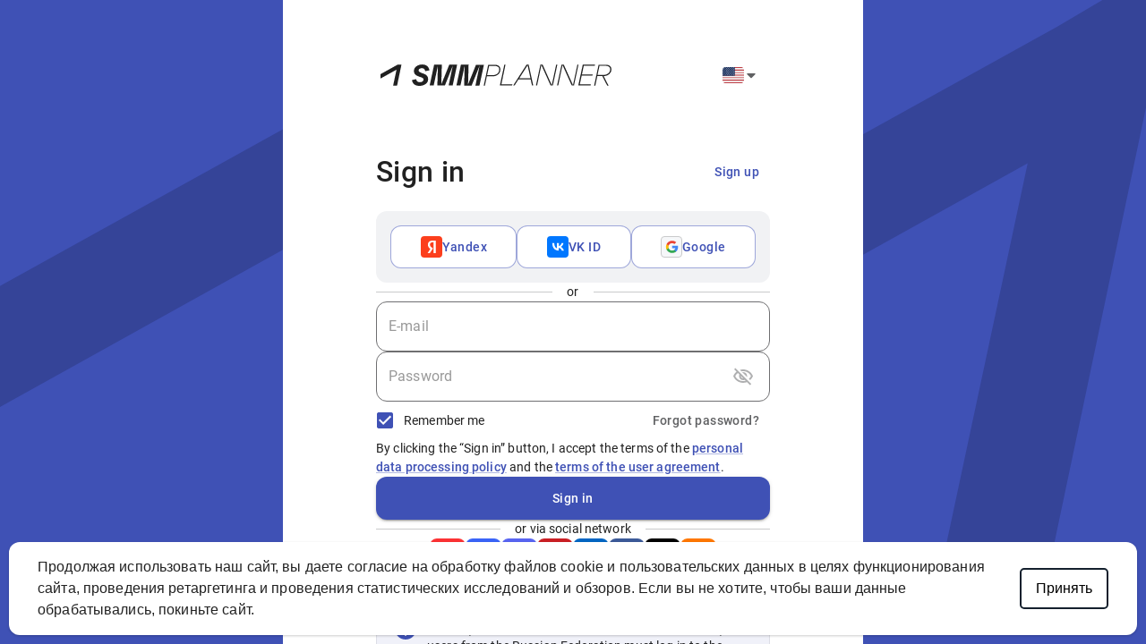

--- FILE ---
content_type: text/html
request_url: https://smmplanner.com/home/
body_size: 693
content:
<!DOCTYPE html>
<html translate="no">
<head>
  <meta charset="utf-8">
  <meta name="theme-color" content="#3F51B5">
  <meta name="viewport" content="width=device-width, initial-scale=1" />
  <link rel="manifest" href="[data-uri]" />
  <style>
    html, body {
      padding: 0;
      margin: 0;
    }

    html, body, #smmplanner-front {
      height: 100%;
    }

    #smmplanner-front {
      display: flex;
      flex-direction: row;
      /* removed because of scroll horizontal issue in home/shared/post/ */
      /* width: 100vw; */
    }

    a {
      text-decoration: none;
    }

    .grecaptcha-badge {
      visibility: hidden;
    }
  </style>
  <meta name="emotion-insertion-point" />
  <!--ssg-outlet-head-->
  <script type="module" crossorigin src="/home/assets/main-439bdaa2.js"></script>
  <link rel="modulepreload" crossorigin href="/home/assets/app-vendor-d6ca7df0.js">
  <link rel="modulepreload" crossorigin href="/home/assets/app-smp-vendor-795043b5.js">
  <link rel="modulepreload" crossorigin href="/home/assets/polotno_templates-c67c4513.js">
  <link rel="stylesheet" href="/home/assets/polotno_templates-9e28e29f.css">
  <link rel="stylesheet" href="/home/assets/index-c19c327d.css">
</head>

<body>
<div id="smmplanner-front"><!--ssg-outlet--></div>

<!--ssg-outlet-foot-->
</body>
</html>


--- FILE ---
content_type: text/html; charset=utf-8
request_url: https://www.google.com/recaptcha/api2/anchor?ar=1&k=6Ler79oUAAAAAC2xcmA3SGWEB6Xzam4ddVlyg_95&co=aHR0cHM6Ly9zbW1wbGFubmVyLmNvbTo0NDM.&hl=en&v=TkacYOdEJbdB_JjX802TMer9&size=invisible&anchor-ms=20000&execute-ms=15000&cb=7zhvndutd912
body_size: 44898
content:
<!DOCTYPE HTML><html dir="ltr" lang="en"><head><meta http-equiv="Content-Type" content="text/html; charset=UTF-8">
<meta http-equiv="X-UA-Compatible" content="IE=edge">
<title>reCAPTCHA</title>
<style type="text/css">
/* cyrillic-ext */
@font-face {
  font-family: 'Roboto';
  font-style: normal;
  font-weight: 400;
  src: url(//fonts.gstatic.com/s/roboto/v18/KFOmCnqEu92Fr1Mu72xKKTU1Kvnz.woff2) format('woff2');
  unicode-range: U+0460-052F, U+1C80-1C8A, U+20B4, U+2DE0-2DFF, U+A640-A69F, U+FE2E-FE2F;
}
/* cyrillic */
@font-face {
  font-family: 'Roboto';
  font-style: normal;
  font-weight: 400;
  src: url(//fonts.gstatic.com/s/roboto/v18/KFOmCnqEu92Fr1Mu5mxKKTU1Kvnz.woff2) format('woff2');
  unicode-range: U+0301, U+0400-045F, U+0490-0491, U+04B0-04B1, U+2116;
}
/* greek-ext */
@font-face {
  font-family: 'Roboto';
  font-style: normal;
  font-weight: 400;
  src: url(//fonts.gstatic.com/s/roboto/v18/KFOmCnqEu92Fr1Mu7mxKKTU1Kvnz.woff2) format('woff2');
  unicode-range: U+1F00-1FFF;
}
/* greek */
@font-face {
  font-family: 'Roboto';
  font-style: normal;
  font-weight: 400;
  src: url(//fonts.gstatic.com/s/roboto/v18/KFOmCnqEu92Fr1Mu4WxKKTU1Kvnz.woff2) format('woff2');
  unicode-range: U+0370-0377, U+037A-037F, U+0384-038A, U+038C, U+038E-03A1, U+03A3-03FF;
}
/* vietnamese */
@font-face {
  font-family: 'Roboto';
  font-style: normal;
  font-weight: 400;
  src: url(//fonts.gstatic.com/s/roboto/v18/KFOmCnqEu92Fr1Mu7WxKKTU1Kvnz.woff2) format('woff2');
  unicode-range: U+0102-0103, U+0110-0111, U+0128-0129, U+0168-0169, U+01A0-01A1, U+01AF-01B0, U+0300-0301, U+0303-0304, U+0308-0309, U+0323, U+0329, U+1EA0-1EF9, U+20AB;
}
/* latin-ext */
@font-face {
  font-family: 'Roboto';
  font-style: normal;
  font-weight: 400;
  src: url(//fonts.gstatic.com/s/roboto/v18/KFOmCnqEu92Fr1Mu7GxKKTU1Kvnz.woff2) format('woff2');
  unicode-range: U+0100-02BA, U+02BD-02C5, U+02C7-02CC, U+02CE-02D7, U+02DD-02FF, U+0304, U+0308, U+0329, U+1D00-1DBF, U+1E00-1E9F, U+1EF2-1EFF, U+2020, U+20A0-20AB, U+20AD-20C0, U+2113, U+2C60-2C7F, U+A720-A7FF;
}
/* latin */
@font-face {
  font-family: 'Roboto';
  font-style: normal;
  font-weight: 400;
  src: url(//fonts.gstatic.com/s/roboto/v18/KFOmCnqEu92Fr1Mu4mxKKTU1Kg.woff2) format('woff2');
  unicode-range: U+0000-00FF, U+0131, U+0152-0153, U+02BB-02BC, U+02C6, U+02DA, U+02DC, U+0304, U+0308, U+0329, U+2000-206F, U+20AC, U+2122, U+2191, U+2193, U+2212, U+2215, U+FEFF, U+FFFD;
}
/* cyrillic-ext */
@font-face {
  font-family: 'Roboto';
  font-style: normal;
  font-weight: 500;
  src: url(//fonts.gstatic.com/s/roboto/v18/KFOlCnqEu92Fr1MmEU9fCRc4AMP6lbBP.woff2) format('woff2');
  unicode-range: U+0460-052F, U+1C80-1C8A, U+20B4, U+2DE0-2DFF, U+A640-A69F, U+FE2E-FE2F;
}
/* cyrillic */
@font-face {
  font-family: 'Roboto';
  font-style: normal;
  font-weight: 500;
  src: url(//fonts.gstatic.com/s/roboto/v18/KFOlCnqEu92Fr1MmEU9fABc4AMP6lbBP.woff2) format('woff2');
  unicode-range: U+0301, U+0400-045F, U+0490-0491, U+04B0-04B1, U+2116;
}
/* greek-ext */
@font-face {
  font-family: 'Roboto';
  font-style: normal;
  font-weight: 500;
  src: url(//fonts.gstatic.com/s/roboto/v18/KFOlCnqEu92Fr1MmEU9fCBc4AMP6lbBP.woff2) format('woff2');
  unicode-range: U+1F00-1FFF;
}
/* greek */
@font-face {
  font-family: 'Roboto';
  font-style: normal;
  font-weight: 500;
  src: url(//fonts.gstatic.com/s/roboto/v18/KFOlCnqEu92Fr1MmEU9fBxc4AMP6lbBP.woff2) format('woff2');
  unicode-range: U+0370-0377, U+037A-037F, U+0384-038A, U+038C, U+038E-03A1, U+03A3-03FF;
}
/* vietnamese */
@font-face {
  font-family: 'Roboto';
  font-style: normal;
  font-weight: 500;
  src: url(//fonts.gstatic.com/s/roboto/v18/KFOlCnqEu92Fr1MmEU9fCxc4AMP6lbBP.woff2) format('woff2');
  unicode-range: U+0102-0103, U+0110-0111, U+0128-0129, U+0168-0169, U+01A0-01A1, U+01AF-01B0, U+0300-0301, U+0303-0304, U+0308-0309, U+0323, U+0329, U+1EA0-1EF9, U+20AB;
}
/* latin-ext */
@font-face {
  font-family: 'Roboto';
  font-style: normal;
  font-weight: 500;
  src: url(//fonts.gstatic.com/s/roboto/v18/KFOlCnqEu92Fr1MmEU9fChc4AMP6lbBP.woff2) format('woff2');
  unicode-range: U+0100-02BA, U+02BD-02C5, U+02C7-02CC, U+02CE-02D7, U+02DD-02FF, U+0304, U+0308, U+0329, U+1D00-1DBF, U+1E00-1E9F, U+1EF2-1EFF, U+2020, U+20A0-20AB, U+20AD-20C0, U+2113, U+2C60-2C7F, U+A720-A7FF;
}
/* latin */
@font-face {
  font-family: 'Roboto';
  font-style: normal;
  font-weight: 500;
  src: url(//fonts.gstatic.com/s/roboto/v18/KFOlCnqEu92Fr1MmEU9fBBc4AMP6lQ.woff2) format('woff2');
  unicode-range: U+0000-00FF, U+0131, U+0152-0153, U+02BB-02BC, U+02C6, U+02DA, U+02DC, U+0304, U+0308, U+0329, U+2000-206F, U+20AC, U+2122, U+2191, U+2193, U+2212, U+2215, U+FEFF, U+FFFD;
}
/* cyrillic-ext */
@font-face {
  font-family: 'Roboto';
  font-style: normal;
  font-weight: 900;
  src: url(//fonts.gstatic.com/s/roboto/v18/KFOlCnqEu92Fr1MmYUtfCRc4AMP6lbBP.woff2) format('woff2');
  unicode-range: U+0460-052F, U+1C80-1C8A, U+20B4, U+2DE0-2DFF, U+A640-A69F, U+FE2E-FE2F;
}
/* cyrillic */
@font-face {
  font-family: 'Roboto';
  font-style: normal;
  font-weight: 900;
  src: url(//fonts.gstatic.com/s/roboto/v18/KFOlCnqEu92Fr1MmYUtfABc4AMP6lbBP.woff2) format('woff2');
  unicode-range: U+0301, U+0400-045F, U+0490-0491, U+04B0-04B1, U+2116;
}
/* greek-ext */
@font-face {
  font-family: 'Roboto';
  font-style: normal;
  font-weight: 900;
  src: url(//fonts.gstatic.com/s/roboto/v18/KFOlCnqEu92Fr1MmYUtfCBc4AMP6lbBP.woff2) format('woff2');
  unicode-range: U+1F00-1FFF;
}
/* greek */
@font-face {
  font-family: 'Roboto';
  font-style: normal;
  font-weight: 900;
  src: url(//fonts.gstatic.com/s/roboto/v18/KFOlCnqEu92Fr1MmYUtfBxc4AMP6lbBP.woff2) format('woff2');
  unicode-range: U+0370-0377, U+037A-037F, U+0384-038A, U+038C, U+038E-03A1, U+03A3-03FF;
}
/* vietnamese */
@font-face {
  font-family: 'Roboto';
  font-style: normal;
  font-weight: 900;
  src: url(//fonts.gstatic.com/s/roboto/v18/KFOlCnqEu92Fr1MmYUtfCxc4AMP6lbBP.woff2) format('woff2');
  unicode-range: U+0102-0103, U+0110-0111, U+0128-0129, U+0168-0169, U+01A0-01A1, U+01AF-01B0, U+0300-0301, U+0303-0304, U+0308-0309, U+0323, U+0329, U+1EA0-1EF9, U+20AB;
}
/* latin-ext */
@font-face {
  font-family: 'Roboto';
  font-style: normal;
  font-weight: 900;
  src: url(//fonts.gstatic.com/s/roboto/v18/KFOlCnqEu92Fr1MmYUtfChc4AMP6lbBP.woff2) format('woff2');
  unicode-range: U+0100-02BA, U+02BD-02C5, U+02C7-02CC, U+02CE-02D7, U+02DD-02FF, U+0304, U+0308, U+0329, U+1D00-1DBF, U+1E00-1E9F, U+1EF2-1EFF, U+2020, U+20A0-20AB, U+20AD-20C0, U+2113, U+2C60-2C7F, U+A720-A7FF;
}
/* latin */
@font-face {
  font-family: 'Roboto';
  font-style: normal;
  font-weight: 900;
  src: url(//fonts.gstatic.com/s/roboto/v18/KFOlCnqEu92Fr1MmYUtfBBc4AMP6lQ.woff2) format('woff2');
  unicode-range: U+0000-00FF, U+0131, U+0152-0153, U+02BB-02BC, U+02C6, U+02DA, U+02DC, U+0304, U+0308, U+0329, U+2000-206F, U+20AC, U+2122, U+2191, U+2193, U+2212, U+2215, U+FEFF, U+FFFD;
}

</style>
<link rel="stylesheet" type="text/css" href="https://www.gstatic.com/recaptcha/releases/TkacYOdEJbdB_JjX802TMer9/styles__ltr.css">
<script nonce="Q6mqbLTvEaLWVi3iB6x1Vg" type="text/javascript">window['__recaptcha_api'] = 'https://www.google.com/recaptcha/api2/';</script>
<script type="text/javascript" src="https://www.gstatic.com/recaptcha/releases/TkacYOdEJbdB_JjX802TMer9/recaptcha__en.js" nonce="Q6mqbLTvEaLWVi3iB6x1Vg">
      
    </script></head>
<body><div id="rc-anchor-alert" class="rc-anchor-alert"></div>
<input type="hidden" id="recaptcha-token" value="[base64]">
<script type="text/javascript" nonce="Q6mqbLTvEaLWVi3iB6x1Vg">
      recaptcha.anchor.Main.init("[\x22ainput\x22,[\x22bgdata\x22,\x22\x22,\[base64]/SFtmKytdPWc6KGc8MjA0OD9IW2YrK109Zz4+NnwxOTI6KChnJjY0NTEyKT09NTUyOTYmJnYrMTxMLmxlbmd0aCYmKEwuY2hhckNvZGVBdCh2KzEpJjY0NTEyKT09NTYzMjA/[base64]/[base64]/[base64]/[base64]/[base64]/[base64]/[base64]/[base64]/[base64]/[base64]/[base64]/[base64]/[base64]\\u003d\\u003d\x22,\[base64]\\u003d\\u003d\x22,\[base64]/DgQjDo8K/wqtdEBXDow9xwoFjIsOmw6sOwp95PXbDjMOFAsOWwqBTbQsfw5bCpsOwMRDCksO2w7/DnVjDncK6GHEuwqNWw4kRfMOUwqJWYEHCjRVUw6kPf8OQZXrCgAfCtDnCqGJaDMKXJsKTf8OgDsOEZcOmw7cTKX9cJTLCnsOgeDrDmcKew4fDsCLCucO6w69yRB3Dok7CgU9wwrAOZMKEZMOewqFqaVwBQsOvwqlgLMKJXwPDjx/DjgUoPCEgasKLwrdgd8K8wrtXwrtIw6vCtl1RwpBPVhfDtcOxfsOyAh7DsShLGEbDhX3CmMOsWcOXLzY7W2vDtcOfwqfDsS/CqDgvwqrChyHCjMKdw5vDj8OGGMO/w6zDtsKqaxwqMcKDw5zDp019w4/DvE3Dk8K/NFDDk2lTWVomw5vCu1/CjsKnwpDDnEpvwoEqw69pwqcPcl/DgAPDgcKMw4/Di8KVXsKqTnZ4bg3DrsKNES3DsUsDwqXClG5Cw643B1RDdDVcwpzCjsKULwcMwonCglhUw44PwrrCnsODdRHDgcKuwpPCr27DjRVgw4nCjMKTLMKTwonCncOww5BCwpJqA8OZBcKmF8OVwovCk8Ktw6HDiXvCpS7DvMOSdMKkw77CpMK/TsOswpolXjLCkS/[base64]/ChQ/Cm18/[base64]/[base64]/Di8OZcsOIEMKdwqvCrlwFw4sdwqw8UMKwwpcIwobDiV3DsMKDD0DCnS8TSsOjOFHDhCQQPWVlQMKrwpHCjsOPw6VSFAjCtMKYRSNyw58eDlTDoHHCiMKhHsK4QcKyf8K8w7XCpRXDt0jCp8OQw6VEw7YkOsKzwr3CrwzDgUTDk0nDo1PDqAXCmFjDuHsvDX/[base64]/Cmzt9dxJqP8KHwpzCsRbCnsKYwpzCrH/CtFvDrgEHw7XDo2RYwrHDrGQYY8OdOUsiGMKORMKCJizDqcKxMsOUwo7DiMK+ZhFBwoBIchtaw71dw7jCp8OMw53DpALDi8KYw41+Z8OyQ2HCgsOhTVVUwpDCpnLCpcKfMMKFd3t8FSjDkMO/[base64]/CiMOmwrAywp7DmsOkwpnCqcK7CnHColHCtDnDhMKcw4JKQ8KgeMKIw7R/By/[base64]/BsKyJcOBw6bCiVYHwpoUw5jCqz07F8Khw5fDnMOewq/DgsOmwpMgPMOswo5EwrHClDhwch4+FsKDw4rCt8Oiwo/DhcO8CHEGIHpKEMK1wrlgw4R/wpbDtsO0w5jCi0Vlw75gwpbDkMOfw7rCjsKRBEk/wpJJSxs+wqrDqhB+w5l0wrrDgMO3wpRIMzMUMMOhw6NZwogRRx9+VMOxw64fTW0eXEvCm2zCnVsgwovCvhvDrcO3HDtIXMKRw7jDkCnCpiwcJSLDiMOUwqsewppEG8OgwobCi8KDwqjCuMKbwpjCrcO+E8O9wqTDhiXDucKkw6ABRMKpfGNVwqPCj8OAwo/CvBvCkGdWwqbDonstwqVhw5rChcK9BinCnMKYw7l+wpfDmE4bBgrCjVDDt8KpwqvCusK7CsKXw59uA8Kew5XCgcOrXynDo3vCiEZYwr/DthXClMKBBgpCJ1jCjMOdQsOjJgjChiXCn8OVwpstwo/CvBbDpEJgw7PDhknCoTLChMOvSsKKwoLDvmkPAEXClGc5IcOqZcOGe0IvR0HDnVRZQGfCkB8Owqp1wqnCrcO/MsOrwqfChMOGwrHCv3hsJsKZSG/Cmi0Aw5nCmcKSY2YjTMKfwqB5w4wJCAfDrMKYfcKAGGzCj0HCr8Kbw6BFFXQ/dFM3woRYwqJ0w4LCnsKNw5nChUXCiAFTFcKPw4giGzXCvcOtwoNXKi4awr0Pb8KlXQnCtltsw5zDty3Ckmg4fFIMFmPCtAkqw43DtcOoJDN1OMKGwqJBSsK+wrXDkE4/SnAcUsOLMsKrwpnCn8O1wqEkw47DqAjDjcK+wpMQw7Nxw6YgHnfDqUl3w6TCr2HDncKrWsKXwpw1wrfCvcKZasOUT8K5w4VIe0nCmjYqPsKqfMOyMsKFwo4iBG3CvcOibcKVw7vDlsOcwp0LIFJsw73Cr8OcJMOBwoFyfFjDkV/Cm8ODRcKtWksvwrrDhcKSw4JjdcOlwrYfPMK0w6EQLsKiwpdvb8KzXRcJwrVbw6XCn8OWwoPCgMKXcsO5wprCn3Nbw6DCr1rCu8KNP8KbcMOEwp0xCsKiIsKgw7cgQMOEwqPDq8Oga3ggw7pQIsOKwoBlwohhw7bDtzXCnWzCicKewrzCmcKBwq/DnX7DjsKXw6zCk8KwQsOSYkIaCWdvD3jDhGwkw6vCg2/Cp8OWfDIMbcOSQwvDpgDCmGbDtcOrFsKsWSPDhsKqThfCmcOEBMOVZEfCtQbDowLDrE5bcsK+wqNbw6jCgsOowpvCg1XCoxJpDgoJNnZqTsKjGS5kw4/DrsK3ICAVW8OXEiUCwoHDrMODwqdJw4nDrlrDnCTCnsONMnrDlV58FDVKK1dsw5Qkw4rDtyHClsOrwq3Cg2cPwqHCu0oIw6/CihogPwrCrWPDscK6w4YJw5/ClsOJwqnDp8ORw4d6WAwxA8KVN1Q2w5PCkcOMM8KUPcOwPMOow4jCm3R8fsOOdMKrwolIw7zCgCjDjzbCp8K4w4HDnUVmF8K1CnxIKy/[base64]/DisKsHcKGI8Obw7EXLMOLP8K8w6Aowo/CvMK2wq7DrybCrcOEfMK2bhtPZxPDkcOIGsOtw7vDtsKYwrBaw4jDqA4CDmbCiwg/[base64]/[base64]/DgnPCuMKWNMKKCcKlCsK3w63CsMKpwoUvw7XDiWUVw5vDgD/CtHdrw4koLMORLn7Cm8KkwrzDo8OpQ8KpUMKUMW0zw6lAwoIpDsODw6HDtnbDvggIKMK2DsKuwrTCqsKIwr/CpsOEwr/[base64]/CmcOQIMOhcMKTwplkw7jCv1jDqMKjT8K8b8OHwqwjEcOlw69Bw4TDsMOFbmYpcsKiw7VGXsKtbWXDpMOzwq5IbcOBw4/CmR3CqTQBwrUsw7dqdMKeesKUECPDoHNqWsKJwpHDrMK/w6zDn8KFw4PCnQ7CrGbDnMK3wrTCgsOew4jCsSzCn8K1O8KHdFTDvcO6wrPDnsOsw53CrsKBwrsmfcKywogkRldsw7c0wpgTVsKvwrXDrRzDmcK/w43DjMOSD3wVwoZCwrTDr8KlwqcRP8KGMWbDn8O4wrrDsMOhwo/CuCPDmDXCh8Oew4vCt8O2woUKwohbPcOQwrsqwo9TGsO8wr8PR8KLw4VYT8Kvwqp9w61lw4HClA/DlR/Cu03CncO+M8KGw6VMwrXDlcOUMMODGBwmDMKrcSBtN8OKFMKQbsOQLcOBwpHDi3/Dn8KGw7bCrQDDgB18WjzDkSs6wrNEw5kgwo/CrTrDtA7DgMK6AcOawpd9wqTDlsKVw67Dr2hmZsKoe8KLw77Cp8OZCR90Y3XCkHQQwr/DkUt0w4bCg2TCv0lRw7MtJXLClMO4wrQ3w6LDomt9HcKJLsKSGcO8XxxeHcKFfMOYw4ArelvDqmbCmsOYYFFtETlkwrhBH8Kmw7BPw6rCr08aw7TDmAfCv8O3w6XDvV7DtwPDiURdwoLDtmkqTsO/C2fCozvDn8KKw6Q7PXFww44LHcOjWcK/IW4vGxjCsnnCqcOALMOjLsOLcC3Ci8OyTcOfcEzCtzPCm8KyB8OswrnDlhUhZDUzwpTDu8K0w6jDi8KVw6vCk8KbPCMrw4rCuU3CicOtwpwXZ0TDvMOxditBwpzDnMKlwpsvw5nCs24jwowtw7Q3dQXClzYaw7rCh8KsCcKDwpZKJQx1NyLDm8KYNn3DsMO1WnwCwr/DqVRQw4rDosOqV8OOw7nCicKlVSMGDcOqw7gbWsOXLHcCI8O6w5TCpsOtw43Ct8KGHcKSw4coMsKawrPCtwnDp8OSO2rCgSpFwr5iwpfDosOhwppUaEnDlMOxADxwHEw+wq/DqmEww7nCscKGZMOdN0Nxw4I2OMK7w7vCusOGwrDCqsOjdQcmDnYePH0mwpDDjnV6csOpwphYwqdiB8KMDMKaH8KJw73DgMKdJ8OowpHCusKuw65Mw789w7ZrUMKoZGFMwrjDisOrwrfCnsObwqbDgnLCunfDo8OKwrpOwpvCn8KbfsKBwohiSsKDw7HCoDkgEMO/w7low7BcwpLDscKGw7xmN8O+DcOkwqvCiA3CrEXDrXZ/Qy4CGHXCmsKXQcKqC3lsbk/DhDYlADk9w44UfhPDhjISPCTCqDRSwp91w5lmN8OiScOswqHDm8OBWcKHw6UMLgsWPMKxwoDDsMO3w7h6w4c4wo/DqcKpWMOswpUCRcKGwqECw7PCr8O9w5NGX8OAK8O9csOXw51ew4d7w5BVwrXCqCUIw5rCpsKNw61rLsKcNn7CiMKTUBLCn1vDlcOrw4DDrS1yw5XCosOeCMOWQ8OAwoACe3hfw5nDscOww5w9aVXDqsKjwpvCnUATw5jDp8ObcH7DvMO/KynCs8OLFibCt1szwr3CtijDrTdSwqVLZcKkDW1owoPCmMKhwp7Dr8K8w4fDgExsHcKpw7/CucOANWdcw7rDpGBrw6HDu1YKw7fDosOcTkDDsm/ClMK7CmtRw6jCmMODw7gdwpfCv8Oywoovw7XDgMKdHw5Sc1INCsO6w4PDuDsLw7sLBXnDrMOtQcOAHsOhATFnwp/[base64]/[base64]/CvyvCjCA6HmBvV1rDhcOrT8ObDsOQO8O6wqM4IURybmrCoQXClAlUworDhyN7ZsKqwpzDk8Kgwrgyw4Jlwr/[base64]/CslkWw67DjsOlawwGwrTCihkuw6kCw5ExwoJUUlkJwoUyw4d3fyxmXWnDvDfCmMOUcWRgw7pBGVXCr3AhBsK+KcOxw6jChBDCvMK+wo7CssO4YMOMXDvCkgVKw5/DoRbDksO0w48dwovDkMKxGibDsjNwwqnDhxhKRgrDlMK9wo8tw4PDuiYdKsOGw7o1wq7DrMKywrjDs2MVw5rCjsKTwqxvw6VtDMOiw4LChMKqJsOwKMKZwojCmMKSw7V0w6HCiMK2w7lyXsKKT8OjBcOlw7LCnWLCn8OKDADDlVPDpWxKw5/CisKIHMKkwpA5wodpN1wew405E8KMwpMbN19zwr0PwrjDj1/[base64]/woLDnU1GwrLDsMOTw73CqB3DvVFsNknCgcKnw5ZbH2FTUMK0w7bDumbDqAh4JiXDqsKkwoHCr8OZEsKPw6/[base64]/dAZCw5R3w6Z6CcO2B1hDwq7DssO/w6rCo8KeYxjCvijDqz3DlQfCvMKQC8O+GCfDrsOuGcKqw4t6FwDDg2XDpxjCsgMdwqnDrDQVwrPCpcKuwoJaw6BRL0fDiMK2wqYjOlA6bsK6wpfDrcKHYsOtM8KuwoIQCMOSw5HDnMK0ETxZw5LCqxthWD9bw4nCtMOlE8ORdzvDmk09w59/OEzDuMO6w41IJhtHKcKywrZNe8KKDsKjwpxqw7gGThHCu35JwqnCkMKxMUAhw5U5wqsTTcK/w6DCnHTDiMOHXMO7wo/Crj9WAhjDq8OGwpnCuknDu2s+w5tlN3fCpsOvw40yBcOSMcK9DHtMw5DDlnY4w457XFjDvcOMUWhnwrl9w7DCucOTw64WwqPDscOfSMKjw44LbwQsGRB8VcO3ZcOBwr8YwrIkw7lRZsO/[base64]/GsKuw7/Do8K7w7oOBsKWERNfw75sMMKYw6Y4w7ZOYMKyw69bw5pbwqnCvsOsNRDDnTTCkMO4w5PCukhMVMOxw4rDtCQ1F2XDmW02w5g9FsKsw5pPXmnDvsKvSQ4Sw6RjLcO9w6nDicKbK8KyV8O/[base64]/w7grw4XCjMO0w7nDl8KzYnXDp8KlwoHDtQ3DhMKwZcKew6TCusOdwpbCoThAZ8KtbnNsw5ZewqlTwoc/w7pbwq/[base64]/VTIOwqshbsKBwqXChg/Cj8ODbMOJDHHDuWJpOcOJwp4gw5nDssOsEHldA0NDwoJYwrpyEMK3wp5DwqXDk113wojCiF1Kw5PCgQN4ZsO+w5DDucKGw43Dgwh4K0vCicOGfyh1Y8KhBzzCiSjCp8OMKyDCpgMfP0LDojrCi8KGwp/Dk8OeJXfCkT9LwqLDkA0jwoHDpcKNwpdhwqTDni9dWAvDtcKmw6p3IMKfwq3DgU7CvcOfUibCvEpzwpPCncK6wrkCwrkbP8OABGlQFMKuwqEXQsOhacO8woLCi8K4w6vDsDNuOcKTTcKCWCHCjU1jwr4DwqMrQcO7wrzCrQjCgnNuD8KHW8K+wq43SXQDLHkrdcK4wq/CgDvDvsK+wo7CjgguJSMdbDpEw6Eqw6zDgl93wqfDugbDsRbDv8OpGsKnJMOIwrwaRmbDg8OydFrDr8O2wqXDvijDmXdPwqbCjxMowr3CvxzCkMOvwpFkwr7DpsKGw5BHwp0KwpZlw4IfEsKZWsO1AVbDkMKYMWEOccKTw7UIw6/[base64]/Hy10w4JjEg5Lw4gQw6XDjcOWwrpHR8KQw6FhDkBNUgXDssKeHMOeRsOvfn1owqJ+BMKWTEUSwqFSw6IPw6TDvcOww4MociPDlcKWw6zDuVJcHX1ea8KtFnfDucKcwq12UMKoQ2M5GsKmUsOtwqUVX3lzeMKOQVTDnCrCncKIw6nCisO/UsOPwrMiw5nDisK7NCDCkcKoWMOBfGFITcOZDTLDsTI7wq7DqDHDt2XCuCTDmz/Cr0o7wovDmT7DusOTOjsdCMKUwotEw7o4w5rDoh43w5sxLsOleSnCrsOUG8ONRkXCi27DvU8sRzlJLMOMMsOiw7wdw4RACcOkwrDDs0E5OH7DncKywqFLAsO/RE7DpMO/w4XCsMKMw6AawpRfYyRcBGbCgjLCgU3DljPCqsK/ZMOhdcOjDDfDo8OKUzjDqF1Bcl/DlcK6McO4wpsiLHEeSMOracKPw7cHbsKVwqLDqgwDQRjCnEAIwq40wqfDkE/DliURw7I+wq/[base64]/DnDYtw4DCkBBWw7MgEHzCjcKXw6PDp3jCgjQ2UMOoTnjChsKewpvCt8KkwrrCrkQGLsK1woIidwvCi8KTwoMiKlINw5zCk8KMPsONw4JWRDvCs8KwwokKw6hraMK5w5/DrcO8wobDsMO/[base64]/[base64]/CjcOPwp06wqAceFpubsKlw5UPHlVLw7TDvDAiw5bDjMOUdTNowqo/[base64]/f0ELX2XCt2rDisK8wqEObMOGwqkJRsOow7DDtcKpY8Kzwp5swo1QwpzCiUPDlxvDs8OKeMKlecKQw5PDm25edCgywovCgcOtT8OewqIeEcKjfhbCvsKYw5/ClDzCtsKxwp3CscORT8O0VjZ5WcKjIzo3wqlaw7jDlzZLw5N7w70VHXnDncKIwqNTVcOUw4/Cpi1sLMO/w4DDiiTCkgMZw4UjwrMxFsONcT4zwqfDgcKOFlhcw51Bw43DgBYfw6XDoRFFax/[base64]/[base64]/wqLDh1UWeEfCpTxuGVEuDVvDgnbDhQnCiTfCqMK6GsKWEcK1CMO5PsOySzwcGDNCUsOlPn0aw7DCscOracKPwqFYw4M5w5/DjsOSwoMtwqLDq2fCncKsLsK5wochOQwJNCDCuSsjIhHDnVnChmYEwp4+w7zCqDYyUsKMDMORQsKlw4nDokh/C2nCp8OHwr42w5IJwpbCqcKcwrdGc3I3IMKRd8KOwpluw6xYwrMoUcKiw7VWw78LwpwRw6/Di8O1CcOZQjVYw4rChcKmOcOOfBjCl8K5w7bDtMK9wrQuQ8K4wprCuQXDk8K2w5TDusO0asO4wqLCmMK2NMKqwrPDpcOdcsOXwrdiIMKbwpXCj8K2cMOcFsOVOw3DsXEIw7gtw53CscK1QMKuw4jDtFdhwp/[base64]/woAHKMOfb3Y1CcOYWcOAwoM6DsKrUCfCicKSwqDCiMOOO8OrcQLDrsKEw53CnR3DkcKBw4V/[base64]/TiYxwqF2wpPDjR7CgsOawopoZsKXQXvDnTPDnMK6VlzCpGHCsEYBHMOrBVo6F3rDrsO3w7kEwrMRX8Obw43CuFjCmcOBw7w/w7/CgkXDuAsdfxLCiForesO+BsKSdMKVdMK1FcKAU2TDuMKOB8Oaw6fDgcKUBsKlwqNiKnPDpm/[base64]/ClgZ6w6HCjcOXw5fClQLCoMONSsOpM29LYDsNQ0A+w5N2IMOQBsOXwpPCg8OJwr3CuA/CscKLUVrDuwfDpcOEwo5iBDIFwqJ6w7sYw5LCucOMw5/[base64]/w5FLFmbCtsOYw4UARsOBZkvDt8OkFzfCpAkNVcOzGiDDkT8RGcOWPMOKSsKddUM8ZxI4w73Dl1dfw5YXdsK6w4DCqcOSwqhLwqlow5rCoMOfPcKew7IvWlnDg8O6I8OYwrA/w5Aaw4DDlcOqwoJKwpfDp8Kew5NWw4jDoMK6wprCocKVw45wHXXDlcOCDsObwrvDmVtvwqrDtFdlw4Mkw50DDMKCw60bw7lNw7HCi0wZwojCl8KDcVnCkTEuAD0Gw54OKsK8cSE1w6RAw4zDhsOjM8KcYsOzRSjDmcKoRR/CoMO0Dis9P8OYw7vDvTjDo0klfcKhSULCicKSYztSTMOjw4HDoMO6PkhBwq7DlQbDucK1wrbClMOmw7x7wrHCsgQ7wqlbwrhdw6sFWBDDtMKVwoc4wpVpOWJRw4ASN8KUw7nDrQwFMcOBZsK5DsKUw5nCjcOfAcK0AcKHw6jCh37DuXHCo2fCq8K5wp7CrMO/[base64]/DtS3DqWUFw4nDk3hew65wwoXCgEvDvih3C0nDrsOeVXvDh1Udw5/[base64]/wpNHNsOJEcK2w47Cn8Ooa8KCwpx8UMKaZMOGEGd5wqbDoE/DhirDvinCp33CrCxNQmoKenQowobCvcO0w657csK2fsKSw4HDnnXCt8KCwqcqA8KRZVY5w6ELw50hG8OZeQgiw5B1H8KCR8OmDxzCgWRbe8OvMDrDqTdHPsOXasOzwqNtFcOlWsOZb8ODw6MpeSYrRyPCgkvCiA3CkXM1DFnCusKnwpnDpMOEFBfCujLCucOFw6/DjADDncOPw49TUC3CvlFEGFzClcKKVCBYw73CsMK8cGV1U8KNQWrDk8KqZGLDqMKJw4JhaElcFMOAE8OOCA1PYQXDrmbDgnkLw4nDscOSwqsCDl3CjQlFPMKvw6jCiW3Cv0jCjMKjWsKMwqgMO8O3HG1zw4w4HcOZAytlwpfDu1VteG5lw6LDqE8Bwph/[base64]/IsKFIMO5wojDnEPCgh3CicOiVsOLUTbCosOrwp7CpExTwq1gw60DBsKZwoEyehXCu0YkfxV3Y8OcwpDCqiFaclsawqvCqsK9TMOVwo7Du1LDlEbCisKUwqkYWxtYw6s6OsKIM8OAw7LCtFgQWcKLwrVxQ8Oew7/[base64]/CgMKFSyFRwrnCv8KRwqodSCPDpMOcw7jCoGxFw6DDnsK2ADphTcOlCsKyw5jDkDLDkMOkwpHCs8OtB8O8XMKIVMOKw4XCmVXDj0Rhwr/Ch25bJQ9Qwr8DaGkswrXCjFHDscKpDcOXKMOjcsOXwqDCgMKhYsOUwqXCpcOLOMK+w5vDtsK+CRHDojrDpUfDqRVFdxM5wrHDrC/[base64]/CkQV8wrgdJcO0amsowqfCs8OvOMKowp3ChwRILMKvXXIQbsKwUiXCnsKkaHjDusKjwqhlSsKIw7TDncOVDnsxTxLDq3QNXMKxbT7CisOwwrHCqsONDMKMw6VDacORdsK/Tyk6PzjDriJPw7wKwrLDqsOAE8O1b8OTVWxMJQHCuz9ewo3DuFXCqix9Ax4tw7pKBcKfw6VSAA7Cm8KDOMKnUcKdb8K9YiAbag/[base64]/Do8OqasOQwqVKwqvDiMO0wr7DkcOySl9uRWvDhUt+worDg3J7LMK/IcK/w47DksO8wrfDucKpwrkrSMOSwrzCuMKhR8K+w4cfQMK9w7vDtcKQUsKOTFbCvDXDs8OFw4xoa1gEUcKqw77CjcKxwr55w75Tw7UIwpp/[base64]/[base64]/DrDFlw7MPKcKrXAFcdBzDlMO/OgDCp8Oxwo5mwoVqwq7CrMOww6QFdMOUw6QhZxzDt8KJw4Iqwqkyd8OJwrFfHMKdwpvCjkHDlm7Cp8OvwqBbPVl0w6defcKqbmMpwqkJDMKDw5PCv0RHM8KfWcKWYsK+GMOeNirDtnTDjsKxKsKnUBxuw7RdCBvDj8KSwqguWMKQOsKbw7HDuRPCvU/DtwRbLcKUJcKswpzDrWPCkTdgairDoD0jw61jw49kw47ChDLDmsOfBSDDj8OdwoFJBsK5wobDm3PDscKyw6BWw6hwCcO9LMKDe8OgfMK3LcKidhPCmBXCsMOdw5LCuivDrxZiwponFQTDtcKgw7PDvcOef0vDmS/Du8Kmw73DoEhpRMKSw4lXw4PDlwPDkMKLw7xOwrA/VmjDohE7Xj3DhcOmf8O6AsKpwpbDqCozT8OowoQvw6XCvGxkQcOBwqsawqPDosK5wrF+w5oFFSBkw6gILCHCn8KvwpcTw4PDqDgJwq07ZyFWGnTCg0Z9wpbDkMK8SsKYA8OIUzTCpMKUw4/DjMKvw6xOwqBgPD7CmBrDlFddwrXDl0MABWnDmVZAThcgw4zDu8KJw4NPw4vCs8K9AsO9MsKeIMKWZH9XwpzCgw3CmwzCpDXCr0HCh8KYIcOMRWoFGgtuOcOGw6tvwoh9UcKFwp7Ds3AFLD5Mw5PCmABLVBbCuzAXwoLCrztZLMKWcsKPwrTDpFdrwq5vw5bDh8KOw5/[base64]/[base64]/dWTCpih1Km7Cn8OvwovDn8Ozw7d6MsOaRUPCl1fCmFR1wq5LWcOUcjBow6sKwpLCqcOMwop/Km1nw5Mee1LDq8KtcRUxOllPThV9aD5vwqdFwonColYOw44Ow7I/wqwHw4gKw4I5wroUwo3CszrCvUAVw6zCgEQWFgJFAWMbwpE+OhIzCEzDmcO/wrzDlGLCkD/[base64]/[base64]/DncOOcMOswoLCrAR0K8OiwrgBKsOow4Z5YcKWFMKXc11pw6/DpcKnwrTDj3UDwqp9wp3CrznDv8KEXwZkw4dMw4twLQnDp8ORUELCpSUowq0Bw4MjXsKpSicgwpHCp8KxOsK4wpV6w5V7aTADZGnDlFsyJMORXjDDvsOresKdf3o+AcOnEMO9w6nDh2LDm8OLwrQFw4ZDBGZxw7bDqggdR8Ozwpljwo3Cg8KwCEstw6zDqDF/wp/CpgJoA1HCt3vDvMO3FVxew5vDlMOIw5cQwrHDu0TCjkfCoV7DmiEaKy/DlMKxw7UNdMKbTRwLw6s2w6AYwp7DmDcbNMOnw4PDrMKawoDDmMOmI8KQM8KaMcOYYcO9HsKpw5nCrMKrQsKgYktJwqzCtcKjPsKORsOdZGHDshvCk8ONwrjDq8OnFQJWw4TDsMOywrtbw5rCgsOswqTDrMKcPnHDsU/CsE/DhAHCq8KsNEbDqlk9TsOiw6AfCsO9ZMKjwogFwpPDkwDDsUM5wrfCpMOkw5VUQcKQKWkYG8OiQVTCgzzDnMO+SSoac8OYHWQiwoVVP1zCgkpNEmDCocKRwrUITD/Cu27CjxHCuTA0wrRTw4HCisOfwo/Dr8KewqbDnVrCgMK8XRDCqcOrJcKmwokkHsKMQ8Oaw7ABw4gOPh/DqyrDhGAna8KGKVvChyrDi1woUiRVw40Cw7BKwrENw5vDm2nDsMK9w54KYMKjIEPCriFQwqPCisO4B2RzRcKjBsOYbkXDmMKsLhVBw5YKOMKtScKAPktHGcONw43DqGN2w6gCwrTCiCTCpBHClGMRX1TDuMO/wq/CgsK9UGnCpsKvQV0/M3wFw6XDlsKYQ8KzaDrCisOaRit9AHklw4k6LMOSwrDCtMKAwo1dXsKjNXI6w4rCox96XMKNwoDCuAwOazhgw6vDqsOeKsODw5XCugp9KsKZW3HDiFbCvx0bw6kpF8ObXMOuw77CiDfDmUwSHMOvwo1oYMO5w5XDl8KTwqE6CmIWwq3CvcOJZlNxSz/CqjkCbsO1csKCPG5Uw6TDuxjCp8KobsOtbMK4IsO3e8KTNsOvwoBWwpFFER7Djg0kN2fCknXDrhQWwowdAQlxC2YhPVPDrcKbdsObXsKUw7HDvi/[base64]/DqDXCrnrDv8O2wqDDti/Dh0Uzw403CMOvWcO2w4bDuiDDphjDgzPDlRYuO1sKw6gHwoTCnRw7Q8OpH8Okw7dDcRcwwrM9VCPDnAnDlcOTw6HDt8K/woEmwqgpw7l/ccOjwqgFwqLDlMKow5oZw5fDqsKeCcOlIMK+XcOAPmoWw7YbwqZhPcOywq0YcD3CmMK1JMKYSjLCpcOHw4/[base64]/DrnTCoyzCthRnYMKZesOub8KLScKCw7VkVcKTQExuwrcIM8Kcw4PDhRcGPVx/cAY3w7XDvsK/w5IfccOBEjo4VSBHUsKyA1VwDhUYFDVewospc8Kpw6kvwpfChMOQwqMjaiFOGMKqw61Twp/DmMOvaMOtW8Khw7nCsMK/eH4OwrfCqcKLA8K4Z8Kmwq/CusOCw4JIc0ZjQMOMUUhDO1Vww4fCmsOkK25xRSBrB8Oyw49+w5M6woUAwoAhwrDCrlBuVsKWw54nS8OawpLDhhQzw4rDh2nCkcKJdBnCl8OIVWsuw5RMwo5kw5JvBMK7UcOXeG/ChcOXTMKjYRdAQMOswqcxw455OsOha1BuwoPCt0YuHsK/AnDDmkDDjsKJw6zDl1NAeMK9McKnJy/[base64]/[base64]/[base64]/CpMK/wptdb8KDOCzDosK1ZcKyWsOhw5HDpDBPwooJwoQmbcKyMT3Dt8OLw6zCtHXDhcOTwrDCkMKtRBAIwpPCpcKZwo3CiVJAw6dBLcKHw6AuEsOswohqwphoV2RRRF/Dj2NKZ1RUw5phwrDCp8KYworDgStVwr5nwoU+Ink7worDmMOXWsOKX8K2KsKDdGoAwoV5w5HDvW/DoCXCr0VlJ8Odwo5ICMOPwoh5wrjDpWnDnmAhwqjDsMKtw57CoMO/I8O2wqTDtcKRwrdwYcKZMhFMw43Dk8OowpLCh1MvLjk9MsK1Jm3Ct8K+HzjCjMOswrLDj8Onw7nDsMO5Z8Odw5DDhsOIV8OkUMKUwoUsNnfCpj58asKnwr3DuMKoB8KZXcO2w7NjPUvChUvDryNcfQYucXlAN3tWwpxGw4tXwrrCgsKncsKEw7jDrgNfIyx4AMKXbX/[base64]/DqmF7K8OoIzbDlsObw5RlOSExwqoLwrxJA1XCusO6YSBbTjNFworCt8O6TiTCtCbDuWQHUsOHV8K9wpI7wpnCmsOBw7vCnsOVw5kUQMKtwqtvNsKCw7XCqWPDl8OIwq3CgW4Tw6rCgk/ClRfCgsOPZyTDrHVbw57CiBdiw4rDvsKpw7jDkzfCucKJw79fwpjDnHPCosK9JSYrw5jDghjDpcKoP8KjPsO2NwHCtFAyV8KaaMK2XBDCpMOGw4xpBCHDt2U1YcK/w4zDmcOdMcK9JcO+EcOhw6jCrWHDhBDDocKEJ8KnwpBawpvDkVRETlPDrBHDog1zWHc+wpnDiHHDv8OGDSrDg8KtO8OGD8KHNE3DkcKUwp/DtsK0LQXCimLCr0IVw4LCuMK0w5LCgsKcwq1zWDbCrsKywqt7MMONw6HDh1PDrsO9wpLDokt+UMOvwqsiE8KIwqTCtlxdT0vCrUw4wqTDvMKHw7ZcQjbCsVIlw6HChy40GBnCpUVhFcKxw7phVcKFXjp7w7/CuMKOw5fDgcKiw5fDrG/Di8OhwrTCkgjDu8Omw7fCpsKZwrZZMBvDnsKKw7XClMO0fzQUAjPDl8Olw5tHLMOyT8KlwqlAd8K4w4RhwpvCpsOKw7DDgsKcwo/ConzDkCXCtl/Dh8OIQMK6d8OgWsOuwpXDgcOjP3vDrGk3wqIAwo5KwqnCm8KFwqoqwo7Cr3doa1wvwq4qw5/DsxjCm3h8wrzCtih8MwPDsXRZwojCijDDmsK1ZGFhOMOww6/CrsK1wqYmKcKZwrPCvWjCpC3DpgMgw4JWNEcow602wqY/w6AzS8KBajzDvcOcWhPDvkjCuBjDp8OgRDoWw6rCm8ORdR/DkcKeRMKAwr8WasOGw6MqXU5zX1A/wo/Cv8OIJ8KZw63CgsOeQ8OWw7R7LMOEK0fCon7DqFTCs8OJw47CiQoGwpBEFsKbOsKrF8KdLcOmUy/[base64]/DpsOMIcOdCcKlw4zCu8KTw6ItwpXCscOlDsOHw78Cw4ANZ2gMADxnwobDnMOaXyLDs8KbCsKMJ8K6WHnDvcORw4HDsEgeKAHCisKcAsOKwp0KHxXDoxQ8wpfDuQvDsVrDhMOzEsOGcnrChg3CvQ/ClsKcw4jDt8KUwpvDgD9qwq7DhMKGfcOcw6l/AMKIcsK0wr4vOsKRw75HJ8KCw7fDjzAzJ0jCkcO4My5Tw4IKw6/CocKfYMK1wrBjwrHCisOkGSQ0CcKYWMOWwpXCgQXChcKrw6rCucOTG8OSwp/DvMKZMTHCv8KUGsOVwpUlLgxDOsOgw5V2EcOwwpDCiR/[base64]/DpsOeJcKIM8K8wrPDr8K3w4XDv1PCtWwHFsK2em/DmsKYwrQswqDDv8KZw6PCkx8bwpckw7jCgHzDqR1jByNKPcOQw6bDt8KgAcKLQ8KrQsOyMjFYAk4\\u003d\x22],null,[\x22conf\x22,null,\x226Ler79oUAAAAAC2xcmA3SGWEB6Xzam4ddVlyg_95\x22,0,null,null,null,0,[21,125,63,73,95,87,41,43,42,83,102,105,109,121],[7668936,151],0,null,null,null,null,0,null,0,null,700,1,null,0,\[base64]/tzcYADoGZWF6dTZkEg4Iiv2INxgAOgVNZklJNBoZCAMSFR0U8JfjNw7/vqUGGcSdCRmc4owCGQ\\u003d\\u003d\x22,0,0,null,null,1,null,0,1],\x22https://smmplanner.com:443\x22,null,[3,1,1],null,null,null,1,3600,[\x22https://www.google.com/intl/en/policies/privacy/\x22,\x22https://www.google.com/intl/en/policies/terms/\x22],\x22VGagVkcjoC7tEB5SroTjnIoUhSAMjZi5CXok11kuqoc\\u003d\x22,1,0,null,1,1763733463832,0,0,[247,104,50],null,[98,88,218,89,117],\x22RC-5YBljJ6WMB3Ecw\x22,null,null,null,null,null,\x220dAFcWeA5y5ubNCz8--9OMnmkKX4GsmSlqMVIRY3Z6iiIn-kGEbxd0wMNbVhWNuD0OsLjQxMCMp4M5Do-lc4T94hKU8t02FGsLJQ\x22,1763816263717]");
    </script></body></html>

--- FILE ---
content_type: text/html; charset=utf-8
request_url: https://www.google.com/recaptcha/api2/anchor?ar=1&k=6LfK4LYdAAAAAGZOGIx82J61Db19S7IqYa6LS9nV&co=aHR0cHM6Ly9zbW1wbGFubmVyLmNvbTo0NDM.&hl=en&type=image&v=TkacYOdEJbdB_JjX802TMer9&theme=light&size=invisible&badge=bottomright&anchor-ms=20000&execute-ms=15000&cb=69qfr66j4h2l
body_size: 45454
content:
<!DOCTYPE HTML><html dir="ltr" lang="en"><head><meta http-equiv="Content-Type" content="text/html; charset=UTF-8">
<meta http-equiv="X-UA-Compatible" content="IE=edge">
<title>reCAPTCHA</title>
<style type="text/css">
/* cyrillic-ext */
@font-face {
  font-family: 'Roboto';
  font-style: normal;
  font-weight: 400;
  src: url(//fonts.gstatic.com/s/roboto/v18/KFOmCnqEu92Fr1Mu72xKKTU1Kvnz.woff2) format('woff2');
  unicode-range: U+0460-052F, U+1C80-1C8A, U+20B4, U+2DE0-2DFF, U+A640-A69F, U+FE2E-FE2F;
}
/* cyrillic */
@font-face {
  font-family: 'Roboto';
  font-style: normal;
  font-weight: 400;
  src: url(//fonts.gstatic.com/s/roboto/v18/KFOmCnqEu92Fr1Mu5mxKKTU1Kvnz.woff2) format('woff2');
  unicode-range: U+0301, U+0400-045F, U+0490-0491, U+04B0-04B1, U+2116;
}
/* greek-ext */
@font-face {
  font-family: 'Roboto';
  font-style: normal;
  font-weight: 400;
  src: url(//fonts.gstatic.com/s/roboto/v18/KFOmCnqEu92Fr1Mu7mxKKTU1Kvnz.woff2) format('woff2');
  unicode-range: U+1F00-1FFF;
}
/* greek */
@font-face {
  font-family: 'Roboto';
  font-style: normal;
  font-weight: 400;
  src: url(//fonts.gstatic.com/s/roboto/v18/KFOmCnqEu92Fr1Mu4WxKKTU1Kvnz.woff2) format('woff2');
  unicode-range: U+0370-0377, U+037A-037F, U+0384-038A, U+038C, U+038E-03A1, U+03A3-03FF;
}
/* vietnamese */
@font-face {
  font-family: 'Roboto';
  font-style: normal;
  font-weight: 400;
  src: url(//fonts.gstatic.com/s/roboto/v18/KFOmCnqEu92Fr1Mu7WxKKTU1Kvnz.woff2) format('woff2');
  unicode-range: U+0102-0103, U+0110-0111, U+0128-0129, U+0168-0169, U+01A0-01A1, U+01AF-01B0, U+0300-0301, U+0303-0304, U+0308-0309, U+0323, U+0329, U+1EA0-1EF9, U+20AB;
}
/* latin-ext */
@font-face {
  font-family: 'Roboto';
  font-style: normal;
  font-weight: 400;
  src: url(//fonts.gstatic.com/s/roboto/v18/KFOmCnqEu92Fr1Mu7GxKKTU1Kvnz.woff2) format('woff2');
  unicode-range: U+0100-02BA, U+02BD-02C5, U+02C7-02CC, U+02CE-02D7, U+02DD-02FF, U+0304, U+0308, U+0329, U+1D00-1DBF, U+1E00-1E9F, U+1EF2-1EFF, U+2020, U+20A0-20AB, U+20AD-20C0, U+2113, U+2C60-2C7F, U+A720-A7FF;
}
/* latin */
@font-face {
  font-family: 'Roboto';
  font-style: normal;
  font-weight: 400;
  src: url(//fonts.gstatic.com/s/roboto/v18/KFOmCnqEu92Fr1Mu4mxKKTU1Kg.woff2) format('woff2');
  unicode-range: U+0000-00FF, U+0131, U+0152-0153, U+02BB-02BC, U+02C6, U+02DA, U+02DC, U+0304, U+0308, U+0329, U+2000-206F, U+20AC, U+2122, U+2191, U+2193, U+2212, U+2215, U+FEFF, U+FFFD;
}
/* cyrillic-ext */
@font-face {
  font-family: 'Roboto';
  font-style: normal;
  font-weight: 500;
  src: url(//fonts.gstatic.com/s/roboto/v18/KFOlCnqEu92Fr1MmEU9fCRc4AMP6lbBP.woff2) format('woff2');
  unicode-range: U+0460-052F, U+1C80-1C8A, U+20B4, U+2DE0-2DFF, U+A640-A69F, U+FE2E-FE2F;
}
/* cyrillic */
@font-face {
  font-family: 'Roboto';
  font-style: normal;
  font-weight: 500;
  src: url(//fonts.gstatic.com/s/roboto/v18/KFOlCnqEu92Fr1MmEU9fABc4AMP6lbBP.woff2) format('woff2');
  unicode-range: U+0301, U+0400-045F, U+0490-0491, U+04B0-04B1, U+2116;
}
/* greek-ext */
@font-face {
  font-family: 'Roboto';
  font-style: normal;
  font-weight: 500;
  src: url(//fonts.gstatic.com/s/roboto/v18/KFOlCnqEu92Fr1MmEU9fCBc4AMP6lbBP.woff2) format('woff2');
  unicode-range: U+1F00-1FFF;
}
/* greek */
@font-face {
  font-family: 'Roboto';
  font-style: normal;
  font-weight: 500;
  src: url(//fonts.gstatic.com/s/roboto/v18/KFOlCnqEu92Fr1MmEU9fBxc4AMP6lbBP.woff2) format('woff2');
  unicode-range: U+0370-0377, U+037A-037F, U+0384-038A, U+038C, U+038E-03A1, U+03A3-03FF;
}
/* vietnamese */
@font-face {
  font-family: 'Roboto';
  font-style: normal;
  font-weight: 500;
  src: url(//fonts.gstatic.com/s/roboto/v18/KFOlCnqEu92Fr1MmEU9fCxc4AMP6lbBP.woff2) format('woff2');
  unicode-range: U+0102-0103, U+0110-0111, U+0128-0129, U+0168-0169, U+01A0-01A1, U+01AF-01B0, U+0300-0301, U+0303-0304, U+0308-0309, U+0323, U+0329, U+1EA0-1EF9, U+20AB;
}
/* latin-ext */
@font-face {
  font-family: 'Roboto';
  font-style: normal;
  font-weight: 500;
  src: url(//fonts.gstatic.com/s/roboto/v18/KFOlCnqEu92Fr1MmEU9fChc4AMP6lbBP.woff2) format('woff2');
  unicode-range: U+0100-02BA, U+02BD-02C5, U+02C7-02CC, U+02CE-02D7, U+02DD-02FF, U+0304, U+0308, U+0329, U+1D00-1DBF, U+1E00-1E9F, U+1EF2-1EFF, U+2020, U+20A0-20AB, U+20AD-20C0, U+2113, U+2C60-2C7F, U+A720-A7FF;
}
/* latin */
@font-face {
  font-family: 'Roboto';
  font-style: normal;
  font-weight: 500;
  src: url(//fonts.gstatic.com/s/roboto/v18/KFOlCnqEu92Fr1MmEU9fBBc4AMP6lQ.woff2) format('woff2');
  unicode-range: U+0000-00FF, U+0131, U+0152-0153, U+02BB-02BC, U+02C6, U+02DA, U+02DC, U+0304, U+0308, U+0329, U+2000-206F, U+20AC, U+2122, U+2191, U+2193, U+2212, U+2215, U+FEFF, U+FFFD;
}
/* cyrillic-ext */
@font-face {
  font-family: 'Roboto';
  font-style: normal;
  font-weight: 900;
  src: url(//fonts.gstatic.com/s/roboto/v18/KFOlCnqEu92Fr1MmYUtfCRc4AMP6lbBP.woff2) format('woff2');
  unicode-range: U+0460-052F, U+1C80-1C8A, U+20B4, U+2DE0-2DFF, U+A640-A69F, U+FE2E-FE2F;
}
/* cyrillic */
@font-face {
  font-family: 'Roboto';
  font-style: normal;
  font-weight: 900;
  src: url(//fonts.gstatic.com/s/roboto/v18/KFOlCnqEu92Fr1MmYUtfABc4AMP6lbBP.woff2) format('woff2');
  unicode-range: U+0301, U+0400-045F, U+0490-0491, U+04B0-04B1, U+2116;
}
/* greek-ext */
@font-face {
  font-family: 'Roboto';
  font-style: normal;
  font-weight: 900;
  src: url(//fonts.gstatic.com/s/roboto/v18/KFOlCnqEu92Fr1MmYUtfCBc4AMP6lbBP.woff2) format('woff2');
  unicode-range: U+1F00-1FFF;
}
/* greek */
@font-face {
  font-family: 'Roboto';
  font-style: normal;
  font-weight: 900;
  src: url(//fonts.gstatic.com/s/roboto/v18/KFOlCnqEu92Fr1MmYUtfBxc4AMP6lbBP.woff2) format('woff2');
  unicode-range: U+0370-0377, U+037A-037F, U+0384-038A, U+038C, U+038E-03A1, U+03A3-03FF;
}
/* vietnamese */
@font-face {
  font-family: 'Roboto';
  font-style: normal;
  font-weight: 900;
  src: url(//fonts.gstatic.com/s/roboto/v18/KFOlCnqEu92Fr1MmYUtfCxc4AMP6lbBP.woff2) format('woff2');
  unicode-range: U+0102-0103, U+0110-0111, U+0128-0129, U+0168-0169, U+01A0-01A1, U+01AF-01B0, U+0300-0301, U+0303-0304, U+0308-0309, U+0323, U+0329, U+1EA0-1EF9, U+20AB;
}
/* latin-ext */
@font-face {
  font-family: 'Roboto';
  font-style: normal;
  font-weight: 900;
  src: url(//fonts.gstatic.com/s/roboto/v18/KFOlCnqEu92Fr1MmYUtfChc4AMP6lbBP.woff2) format('woff2');
  unicode-range: U+0100-02BA, U+02BD-02C5, U+02C7-02CC, U+02CE-02D7, U+02DD-02FF, U+0304, U+0308, U+0329, U+1D00-1DBF, U+1E00-1E9F, U+1EF2-1EFF, U+2020, U+20A0-20AB, U+20AD-20C0, U+2113, U+2C60-2C7F, U+A720-A7FF;
}
/* latin */
@font-face {
  font-family: 'Roboto';
  font-style: normal;
  font-weight: 900;
  src: url(//fonts.gstatic.com/s/roboto/v18/KFOlCnqEu92Fr1MmYUtfBBc4AMP6lQ.woff2) format('woff2');
  unicode-range: U+0000-00FF, U+0131, U+0152-0153, U+02BB-02BC, U+02C6, U+02DA, U+02DC, U+0304, U+0308, U+0329, U+2000-206F, U+20AC, U+2122, U+2191, U+2193, U+2212, U+2215, U+FEFF, U+FFFD;
}

</style>
<link rel="stylesheet" type="text/css" href="https://www.gstatic.com/recaptcha/releases/TkacYOdEJbdB_JjX802TMer9/styles__ltr.css">
<script nonce="CY_kWAHWqnN1b-RitX2NRw" type="text/javascript">window['__recaptcha_api'] = 'https://www.google.com/recaptcha/api2/';</script>
<script type="text/javascript" src="https://www.gstatic.com/recaptcha/releases/TkacYOdEJbdB_JjX802TMer9/recaptcha__en.js" nonce="CY_kWAHWqnN1b-RitX2NRw">
      
    </script></head>
<body><div id="rc-anchor-alert" class="rc-anchor-alert"></div>
<input type="hidden" id="recaptcha-token" value="[base64]">
<script type="text/javascript" nonce="CY_kWAHWqnN1b-RitX2NRw">
      recaptcha.anchor.Main.init("[\x22ainput\x22,[\x22bgdata\x22,\x22\x22,\[base64]/SFtmKytdPWc6KGc8MjA0OD9IW2YrK109Zz4+NnwxOTI6KChnJjY0NTEyKT09NTUyOTYmJnYrMTxMLmxlbmd0aCYmKEwuY2hhckNvZGVBdCh2KzEpJjY0NTEyKT09NTYzMjA/[base64]/[base64]/[base64]/[base64]/[base64]/[base64]/[base64]/[base64]/[base64]/[base64]/[base64]/[base64]/[base64]\\u003d\\u003d\x22,\[base64]\\u003d\\u003d\x22,\x22E8K0Z8Kjw4MRbcOmw7jDt8OCw7xvRMKqw4XDpgZ4TMK2woTCil7CosKOSXNGecOBIsKAw79rCsKGwoQzUXAGw6sjwoo1w5/ChSbDmMKHOFc2wpUTw4M7wpgRw5ZxJsKkc8KwVcORwr8gw4o3wpHDqn96wr1fw6nCuBjCuCYLXD9+w4t7GsKVwrDCmcOewo7DrsK2w4EnwoxRw4xuw4E0w6bCkFTCvsKUNsK+b2d/e8KMwqJ/T8OtBhpWUsO2cQvCgRIUwq9rZMK9JEHCvzfCosKwH8O/w6/DulLDqiHDrwNnOsOIw6LCnUlmbEPCkMKlHMK7w68Kw7thw7HCo8KODnQoHXl6OMKiRsOSGcO4V8OyWSN/AjJqwpkLB8KEfcKHXcO+wovDl8OMw780wqvCnDwiw4gWw4vCjcKKWsKZDE8FwpbCpRQKUVFMWDYgw4tnesO3w4HDlhPDhFnChXs4IcOjD8KRw6nDq8KNRh7Dh8K+QnXDpMO7BMOHLhovN8ObwqTDssK9wpzCimDDv8OtOcKXw6rDlcKNf8KMKsKow7VeNn0Gw4DCo0/[base64]/wpTCqX8Aw6tDW8OSwpw9wrA0WQVPwpYdFDMfAxfCisO1w5AKw7/CjlRaBsK6acK9wqlVDiDCkyYMw4s7BcOnwoxXBE/DhMOfwoEuR3ArwrvCoHwpB1k9wqBqWMK3S8OcE0ZFSMOGHTzDjEzCoSckJzRFW8Ozw5bCtUdSw5w4Cm4qwr13XlHCvAXClcOOdFF8UsOQDcOhwqkiwqbCgcKUZGBYw5LCnFxIwrkdKMOnXAwwTRg6UcKfw6/DhcO3wqDClMO6w4dQwppCRDvDkMKDZUPCqy5PwoFlbcKNwpTCq8Kbw5LDgcOIw5AiwrArw6nDiMK+KcK8wpbDhVJ6RE3CgMOew4RWw5cmwpomwpvCqDEtUARNJGhTSsOFNcOYW8KZwq/Cr8KHV8O2w4hMwoR5w604Fj/CqhwVURvCgDfCs8KTw7bCpklXUsO0w7fCi8KcdcO5w7XCqnx2w6DCi2U9w5xpB8KNFUrCpmtWTMOAIMKJCsKLw4kvwoszcMO8w6/[base64]/CusOrC8Otw61lw5LCjWnDmRbCjsOQw5nDlcOoTcKCwpAfwp7CjsOTwr1EwrTDoAbDjDXDqHNHw7fCvEfCmgBAbsO8aMOLw5ZPw6vDtMOuU8KyKV9xV8OEw5nDq8O9w7LDmsKFwpTCq8OCJsOCaT7CiwrDqcOxwqnDvcOVw7/[base64]/DkMOiw69gw4VPwrXCtDjDpBsVFcOiw5vCsMKOwq0zQsO/[base64]/CsBlJw7LChlAlwrHCiFohwosDwqvDpVMdwpkCw6nCs8OoQDnDhGDCjQPCuSsiw5DDrBHDvibDo2/CqcKTw6DCh2A5WsOpwqjDnihmwqbDohvCjB7DmcKdTMK+S0fCp8Ocw63Dg0DDuzE8wrZ/wpTDlcKDFsKxVMO/[base64]/[base64]/PE/DhsO/w7poAMKuR3PDoxccw57CtsOiY8Klw59oAMOpw6dWVMObwrIPMcKiYMO+ZCNFwrTDjhjDjsOlKMKVwpXCrMKkwod3wp3CkGbCmsONw5HCmEDDiMKJwqxww43DjzdFw7xSK1bDnsOBwo/Cjy4ye8OAZsKLAxtnMW/ClsKrw73CusKzwr5/[base64]/w6LCiMKDVsOgwqtlcwTDg14Ew5jCjDrCiMOjOMOdbgF6w6DCtyAawrExTMKFbRDDscO3wqABwoXCssOHZMOXw6sKBMOODMOZw4I7w493w4zCtsOJwociwrTCqMKfw7LDnMKOBsKww5wDUGJLS8KpFEjCoX/[base64]/DtXHDrMOIccOuwpjCtn3Ds8ONw6LCsUIkw7HCt0jDr8OXw7AvTMK2EsO6w6DCtkB+U8KewrI7JcKCw4x4woJ7F3l4wrrCl8OBwr0wT8O4w67ClCZlFMO3wq8OMcKywqJVCsKiwpHCpE/[base64]/DosO5wovCgMKtSXwww5nCrkvCpUBmwpl3w7dfwp/[base64]/DicKTwrdAwrNySMKZw41WVyrCtihRwrINwpHCrSHDgXgsw4LDvG7CrD/Cp8OWw4suKzcZw7J8L8KjfsKFw7XCmUDCojXDghrDuMOJw7/Cg8K6ecOdC8Oew4N+wr5FD3BMOMOfN8Oiw4ggPXQ/OHwOOcKtE2QnWBDDicKlwrsMwqg9GhHDpsOkesOkCsKmwrnDrMKQFQ9jw6TCrxFrwpJEL8KFU8KuwqPCm3zCscOzRsKkwrZdXgHDp8ONw6Vhw4EDw43CksOTbcKWbytXTcKiw6vCicOnwoM0T8O6w4/CvsKCQnlnZcKvw6EAwqYgSsOgw5gsw60wU8Okw7UCwpNNJsOpwoU7w7HDnCDDqVjCksKlw4YJwqLDnQzCikh8YcOtw65Gwq/ChcKYw7TCgWvDrcKfw4F6GQ7DhsOtwqfCpEPDv8KnwqbDozjDk8K8csOnJGoYNAbDshfCnsKeMcKvNsKEfGFDVjpMw6AYw53ChcK5LsK5UsKMw45HcxpPwopaEx/DiTJYbUPCozvCksKXwpTDq8O1w4NiK0bDsMKRw67Dq2w4wqQ7UsKgw5LDviLCpQZjEsOaw50BMl0qHcKrAsKaB2/DvQ3CnRAKw7nCqkVVw63DuQ4tw5vDpzIKZABzImzCjcKUIRFrL8K3UQQowqd9Awh6an1jNVAYw7XDsMKMwpTDoCjDsR1Owrc7w4/[base64]/Dv8Ocw6oAAWFNMMK6wpptXsK+w5hVHHQ/IRHDgx0Ic8Oow69PwpXCuSjDvcO3w4J/SMO+PH53AA0Sw7rCvcKMQMK0w67Cnz9/[base64]/w6vDqMKmwoPCmcKkw6UTwpR+AMOIXMKpw45Hw6rCvQNRClwXL8KmUTx0eMKSPTrCtgFjTXUrwo3CmcK/wqTCs8KrN8O7fcKCJX1Bw4hIwr/[base64]/DpcOFwp/Dlms5KE7CmAlTwpXDvsOHQijCk8OtFsKoNsO6w6nCnj93w6vDg2oITlzCmMOBKnhDb0xFwolCwoBtDsKkKcKLfTxdAjPDvcKPXjELwosDw4VVEMKfenFvwrXDqSQTw5XCq2cHwoLClMKPdFFXUG0UACQDwo7DgMOiwr5Mw63DnxXDo8O5GMKxEH/DqcObdMKOwpDCqg3Cj8OvEMKuF0TDug3DrsOcOh3CnSTDusKRY8KwKHAKYF9RAlzCpsK2w74jwoV9NA9Kw7XCr8Kvw5fDscKaw5vCkyMBCMOMIynDrRcDw6/CmcOACMOpwrjDoCjDqcKvwrFmM8KQwoXDgcOHbwECS8OSwrzCjGVbPkkuw7XDnMK1w7wXeCjClMKww6XCucOowqrCmQE7w7Rmw7vDghPDt8K7VH9ULFkVw6NdbMK/w4pvbXPDrMKywojDkVI+PsKtJ8KJw6Qnw6c1PsKQDmPDmSALIsOJw5RYwrMfaVVdwrAQRXjCqj/DucKdw4RNFsKCa0bDvsKzw6XCmFjCscOowofDv8OSc8O+PxXCocKgw6HDnzgEaUDDuGDDnjvDkMK5bQVbdMK/B8O6NF0NBDsKw7VeZhLCtltxGiJIIMOLRBPCmcOfwrzCmioBPcOISD3DvRHDrcKpL0Z4wp1NEVTCtVIfw57DvjDDscKidSTCgsODw6kgPMO/GMK4SH/CizcwwoLCmQDCr8KDwq7DhcKcOW9ZwrJrw4MkLcKzLcOywrLCo2Mew5nDghlww7PDnmnCjV8YwrAJU8OQVsKSwqU+KRHDtzADccKUAmjCscKiw4xBwqBuw5kIwr/Dp8KOw6PCkV3Dm1tnKMONS19cSBHDjnBMwojCvSTClcKRJyEvw7c/BV8Dw6/[base64]/DsyUMejfDs8OuScOrw45tQMKAw77DmMK7L8K+J8OywpgTw6kew5dBwonCv2/CglQ/E8Kqw7tHwq81DEkYwpsiwpfCuMKTw4jDnUM6bcKBw4fCrnxNwpXDtcOBbcONalHCuDTDjg/Dt8KMXGvCoMO3UMOxw69EAjYDN1PDi8O6GTbDrkJlBx9vfWHCsUTDlcKUN8KiCMKMS3nDkirCoDHDqllnwoQ2YcOqdsOMwpTCulcTVVjCusKucg1xw6hWwoo5w68yaio0wr94PX3ChAXClXVLwqDCscK+wqZkw7TCscOifHxpYsKlTMKjwrpsbMK/w4FmISIxwrPDmXcjf8OWR8KaP8OHwpgHdsKuw5DClH8MGxUBVsOgXsONw78LNXjDtkkmBMOiwqLDk1rDmyVPworDlAfCssK4w6nDgRZtX2FMG8ObwqJPGMKKwrfDvcKrwpnDlj0lw5dwUXFxGMKQw7TCu2sqRMK/wr3CqXNmHWvCqDATdMOcKsKubznDo8OuYcKUwpQHwpbDvSvDjxJ0FSljB1LDhcO+Sk/Dj8OpOMKKdm1rNsOAw59BbMOJw7FWw5/CtiXCq8KnZ23CshTDk3LDn8KswoRXJcKhw7zCrMOWCMKDw5zDs8Oyw7BYwqrDucOvPAY6w5XDpn4WfwnCocOFOsKmNgYXYsK8F8KgU2M+w55QAD3Clw3DlFLCgMKjG8O/JMKuw6hIXnVvw755EMK0fRZ5DR/ChMKsw44aDmh9w6NCwqLDsjvDsMOyw7bCo1B6AQghEFcyw4Rnwp1Iw5ohMcKVRsOwXsKacXBfGA/CsXQaWcOmZTg1w4/CixhmworDrGLCtC7Du8KXwrfDuMOlYsOIa8KbJGjDoFjDpcO5wqrDt8KUNx3DuMKsE8OmwobDrWXDiMKCTcK3CxByayY5IsKrwpDCnm/CjMOjCsOCw6LCgT/DjMORwrMwwpk0w5kmO8KQdBTDqMKsw5jChMOGw7dAw44mPULCjVYzf8Ojw5LCmVnDm8KWV8O7dsKOw5ZzwrnDnw/DmQxYTsKbG8OFC0JcHMK8X8OdwpICP8OyYGXDgMKzw5LDvMK2TUXDrgskH8KHb3/DssOKw68sw7llPx0/Q8KmC8Kzw6bDocOhw5LCl8K+w7/ConjDjcKSwq9eOBbCj0vDu8KXesOPw77DomFGw7fDjQAJwqjDg3HDty0CfsO5woYcw5sOwoPCpsO1w5fCokF8ejnCtsOhZmR6e8Kaw7A4O2HCmMOvwpLCrUtDwq9vaG0iw4Ebw7zCisOTwqo6wq/[base64]/DsUZiwp1EbxQhwr9Awqd0Xw/[base64]/w7fDszsoPcO6wqMVw5BTfcKRUcKEwqBnKBUiwqZvwqQnNTVlw6wPw4xmw6wpw5gQFzkFSQ1/w5kNJApqHsOTeXTDm3AMCWoZw7NfPcKMVVzCoC/DtFlFZ2jDncKGwo9udSnDiVLDjEzDscOnPcOlUsO1woxdMsKXecKtw5kZwrvDgCZNwqgfN8KEwp/Dk8O2FMOvd8OLPRDDoMK3VMO3w4VLwoVQfUNOc8K4wqPDuGLDuEjDiU/Dn8OowqUvwqRwwqHDtGUqEQULw7tOci3CnAQCbVnChgzDsGlFARgyBFHCi8OrGsOPasOLw7DCtCLDpcKYA8Oiw41XZsO3bk3Cu8OkGThvY8OJKxTDv8Kjd2bCqcKCw7DDkcO2GsKiMcObdV57OhfDlsKqM0fCgMKEwr/Cl8O2XH/CgAYXEMOXM13CoMOOw68tH8KWw65lPcKkGMKrw4bDg8K/wqnDsMKlw7pRKsKkw7I6JwQHwpzCpsO7ZhAHWjdxw5o/woExIsKqXcKZw5t5HMOHwp53w44mwq3Cnntbw55qw5xIGnwpw7HCnlp1F8Onw6Bewpkew4FQNMOCw5bDucO0w5hoR8O2C2PDry/[base64]/[base64]/YmjCpkVRH1zDu8K0DU55TcODUMKyw5LCj0DDkcOuw4Y3w5nCtxLCjsOrN1HCkcOcZ8OJF3fDqULDgENHwoFmw5h1w4jCm3jDvsKNdF/CiMOCMEPCvCnDvmUGw5jDgg0QwoUtw6PCvWUrw5wPUcKqLMKgwq/Dvh4Iw5rCrMOEQsO4wrMjw74Jw5zClxs+YErDokbDrcKdw7bDlUzDrG81aRo2EsKswqlEwqjDjcKMwp/ConzCng8LwrUYT8K8wqHDisOzw4DCqD5uwpxEF8KPwqjCgMK5ZXA5wocBFsOzXMK/w417OD7Dmx1Ow7nCqsKmcVcwc0/Ck8K7I8OpwqXDrcKlAcKjw48FH8OKQGvDvR7DvMOIfcKsw5DDn8K2wqw4HyErw6ANezDDrcKow4Y6cgHDmjvCisK8wrk8UBQVw6jCtlwUwqskehzChsO7wpjDg1N/wr4/wrXCgCbDkBxhw7/DphzDhsKbw7Q7RsK2wpDDj2TCiXnDjsKuwqYKU241w6gpwp87TsOjIMO3wrTCtQnCiXnCtsKRUwJALsKqwqbChsOzwqLDncKDDx4+biPDpSjDrsK9bDUjJsK3PcOfw7/DhMKUEsKDw7FNQsKXwrpfBcOFwqTDkRclwozDlcOHbMKiw7kUwp1Sw6/Ct8O3V8KNwqBIw7zDmMO2MwzDlmt2wofCt8O9aXzCvh7Cp8OdGcKxEVfDmMKMWsKCGFcXwoYCP8KfZUEXwo88dRgiw50NwrhzVMKWK8OvwoBleF/CqmnCmUAxwoTDhcKSwpBGU8KGw7rDgCLDi3bCm3xaScKww7nCn0TCosOTCsK2JsK4w7A4woZzCz9sHH/[base64]/wpRwMcOMwoYOfkvDoMKsHCbCigRtIWjDs8OYw5fDisOTw6dywoHCk8KEw59dw7l9w5UAw4zCtC8Ww70UwrtSw7sneMOucMKLU8Ojw50hCMO7wrc/QMKow6BQwr0UwoI4w5/DgcObbsOMwrHCkBAXw70pw4cDGVFaw5XCgsK9wqLDhzHCu8ObAcOCw5kSIcOzwoBZZD/CkcKYw53DuT/ClsKDbcKbw7rCvhvCk8KZwqVswqnDry5QeCczLsOOwpcTwqPCoMKeScKewrrCocK6w6TCvcOTM3kFAMKiVcKZYwtZOWPCvHBdwpkJCgnChsKbP8OSecK9w6cYwpzCtBJlw7/CtMOjbcKhJV3Cq8K/wqUleAPCrcOxQ2Baw7cqUMKew5EFw6LCvVbCoSbCjDfDqsOIAsOewr3DogvCjcKWwrLDtQlwP8Kne8Kow5fDmhbDhMK1PMOGw6vCjsK6e0MBwrDCinfDnj/DnFNTdsOVdXtzGMKow7PDvsKke2TCixjCkATDr8Klw7VawpY6OcO6w5zDs8Odw5smwptlIcOWMQJEwog1MGTDucORA8K6w6XDjWZXJVvDkynCssOJw7vDpcKXwofDjgUYwo7DkWjCgcOFw4oywpvDshhCccKQIcK9w6nCvcOSKAPCqHFqw4vCocOowoRVw5/Ck0HDs8KudwUwADYaURs9dcK4w7vDtnFbd8K7w6EwB8K8RE/Ct8KCwqbCucOWw7ZkOmE6I18daAhNeMOuwoEgJyHCqcOOC8O4w4okYRPDvlHCkBnCucKMwonDoXVKdmlew75JKRLDkz1xwqkuAMOyw4/DolfDvMOfw6lwwrbCmcKPTMOoQ1rCk8Omw73ClMO0XsO6w6zChcKFw7MOwqAcwr1uwqXDk8O0w5oew5nDq8Ofwo3CjCRZRcOieMOgUU3DhWkVw7vCmXsrw5vDshpzwpU2wqLCqELDim5YFcK2wpdeZMOqI8OiFsOUw65xwobCni7CicO/PnIKHxfDh2TCkQBhw7dlc8OwR2ldS8Kvw6rCiH4DwoJwwo/DgwpSw7TCrmAVZEDCvsOPwrlnW8O+w5PDmMObwpxeA23DhFklEysLK8O8D1UFRQHCoMKcUBN7TF5nw7zCpcO9wqXDt8O+Pl8xOsKAwr4PwrQiwpbDvsKMOTLDuz94f8ONQhjCr8KlOlzDgsO4I8O3w41Uwp3CnDHDpU3ClTrCqX/DmW3Co8KvdDFIw4xow4AGEcKEQcKJJD92ZxzCmxPDpDvDtyfDjUbDisKJwp9pwp/CisOoCBbDiBrCiMOaDTXCj0jDmMK4w6tZOMKRA2kXw5LCkSPDvQrDusOqc8O5wrPDtx0DQl/CtjLDn3TCrBYSPhrCiMOmw5Adw4XCv8K+Ij7DoiBCbDfClcOWw4bCtUfCp8OdQlTCksOEX3Zlw6QRwojDmcK5fFvCkcOoKU8gdMKMBCfDsjHDqcOsN0PCuCA0C8KIwqjChsKjfMO9w4DCqQBKwrNxwpVJOA3Cs8ONA8KAwrBVD2hlADZmf8OZBzxISSDDvSFmHA0jwq/[base64]/bhYPw7wtw7TDn8KZw4k0EnkfBy8owrLDmETDvnQuHcKpIhLDhMOfTgLDhSPDjsKTHwJhW8ObwoPCnXdsw4bCvsKLK8ORw5/CjsK/w7tsw4XCssKORgnDpRlfwrLDp8Olw7s8ZSbCksOYUcKhw58jEMOMw4XCocOlw6rCicO5CcOgwpnDhMKeTjY7UBBpZmsUwo8ZTFpFVWYnJMK7G8O4aEzDjMOfUjI4w7LDuh/CucK3IsODD8K6wqDCuXobTi9Iw55ZGcKFw7MzMMOFw5fDsxTCsDcSw6bCiVVXw5c1Cm9KwpXCgMKyETvDrcKnTsK5XcKucsOZwr/CnHDDmsO5L8O+KWLDiSzCjMKgw47Csw9kesOqwoV5FWBDWWPCjHMZX8O/w7t+wr0DekTChGPDolw/w4wWw6XDs8OJw5/DksK/[base64]/DocONw79aGsKORGPDi2HDrTnCgcKKHglOeMOuw4PClQjCtcO/wq3DkkxDSEHCicO5w7DCtcOuwpvCpjFVwonDi8KuwpBOw7gvw4MAG1wFw53Ck8OTPSLDpsOlUG/[base64]/aALCnMKLLcOqw6/DhG7Dq04Tw4V+I8KHw6nCoTBse8KawqBQJcOywpVww6/CmMKtFwfCq8O9X2fDvHEyw5MDE8KrbMO2SMKkwrZqw7rCiwptw4Icw6cIw7cTwqJ9B8KZBQYLwoRiwowJFGzCtsO4w73ChiMHw4JkR8Oiw4vDhcKgWy1ew53ChmfDlwjDgsKvax4rwqrCtUhDw6/CiRYIHWrCqMOIwqQkwpvClMOKwp0mwpMCLcOnw53DkG7CoMOgw6DCgsObwqZjw68JGjPDtkx9w4pCw6d3ISjCpTR1IcOYUFAfTCvDvcKlwrbCpy7Dr8KLwqBROMKEeMKCwrEWw6/DnMKfbcKQw7wRw4wcw49ifGbDgCJEwpUFw4oxwrbDrMOkBMOKwqTDojUOw689Z8OcTFLCmgwUw5MyPRpHw5TCrwFIdcKPU8O/fsKCDsKNT2DCpg3DgsObPcKRJQnCnG3DmsKsS8OTw5J8ZMKoUcK5w5jCvMO9wrARRMOPwrzDuh7CncOkwrzDmMOpOFIoMgXCihbDoSguHsKEBxTDk8Kvw7FOMwYAwpHDuMKuYC/CoXxFw4nCtRNGbMOjXsOuw7Vgwo1/Tw4LwqnCoHHChcKbNXEKZys5IGXCicOgVDnDgDzCh183HsOxw4jCnMKZBRhEwqsQwrrCiBc+YmDDqhYGwqFawrJ9Rn4+LMKvwoTCp8KUw4N6w7rDrMKXBSLCucOrwrBtwrLCqkXCgcOpGR7Ck8KRw7wOw7YDwp/CocKwwpoTw6PCsULDhcOQwod0FQPCtcKCP3/[base64]/Dv08Rwo8Cw6zDpsO6w7ZrwqHCpcKZUMKlQ8K5D8KuZkjDtU5RwonDtVRvVhvCtcOwfW5TIcOxLcKsw7dNGXXDi8KfIsOZdjzDqlvClMKzw4PCuWchwokJwrdlw7HCvwfCq8KZQzAnwqsZwqLCicK5wqnCi8O/[base64]/DvsOkaMOjw6B5w400OsKVw7AjwqDDlwoLe0RUw5tjw7gvPxduHsOywqLCpsKCw7jCrWrDniQQesODKcOMY8Kpw6jCuMKDQDLDu0Z9AB/CocOEMMO2HUAEU8OxHwnCi8OeHsK2wrfCrMOtFcKVw6/[base64]/ChcKEHMKiEgDDrcKoccOcdUI+w4HCrcOWS8O0QiHDjcOSw7YMB8KYw4Jdw4t+cxxwaMK9JFvDvl/CksOtXsOoCnfDosOBwopSw50DwpfCp8KdwrvDo1RZw68sw7N/esKhBcOuexgyNMKWwrjCiwlbVkbCusOheQkgPsKGX0I/[base64]/[base64]/ClcODCkjCucK/w7bDsDnDoGnCpMKvwoN1CcO0TsOzw7PChC3DiThbwpzDvcK/[base64]/Dn8KbR8KIMMOafBV1w4gBw7rDp3IlwpHDlE1LcMO7TXTCncO9J8KUR2dTUsOgw74Pw5kXw67DmxDDvQ97w5YVZ1TDhMOMw6DDqsO9wpoaM3kHw6d0wprDl8OQw5ctw7c9wo3Cp24Tw4ZXw75vw7w/w4hLw4LCh8K3Fm7CnGRwwrMveAwnwqXCkcOBHMOqG2LDr8ORVcK/[base64]/UsOlPsKBwrTCjcOjw7/DiMO1worChcOKwpkceFEdwpDDjh/ChgxyRMKAVMK+wpzCpsOmw4gDwp/CnMKwwoMFUC1SAS4Nw6VMw4DDq8OEYsKKFyzCksKPwoHDv8OFOcObWcOrMsKXV8KtTQrDuA3ChQzDl1PChMOqDBPDi3PDuMKgw48qwrbCjlAtw6vCtMKEfsKJXAJ5fGJ0wptHfsOewqzDgHt1F8KlwqZ3w64CG1HCsX1CKHojHW/CmnBHYifDiCDDhnl7w4HDkEkhw5bCq8KPXHhIwpjClMK2w4BWw7ptw7x9X8O5wqzCjzPDhFnCuiFAw6rCjEjDosKLwqc5wqgcRcK6wpfCssOLwoRsw5oBw6HDnhfCvCpCXC/[base64]/DtWYPMsORWMKFw53DkETDtsOJw5zDhELDtEDDs1zDpsK4w5Vgw7kHDVsZFMKUwo3Cuh3CocOLw5nDtx5TA2lMVn7DqFNOwpzDnjJmwrtAKkHCisKUwrjDgsOGbSPCohHCvsKLFsOvB2p3wpfCs8KKw5/Cgls0XsOsNMOUworDhmvCpSTDjk7CvSXCmQ9lF8O/GVxgfSobwpNkVcOSw7Q7ZcOlcR9jdjHDswbCgMOhcyHCmVcZJcKadmnDjcOQdkrDhcOdEsOkBBh9w5rDisKnJgHCqsOxLGHDtV9mwpVhwoswwr8YwodwwqIhUy/[base64]/wqHDoUPCtcOSJGDDmg7Chg7CkX5bbwUYeSs1wrUiHcKcJsOOw6hgWWvChcOWw73DqTvCuMOBTwtWAjfDucKyw4AVw78VwrPDqXhWTcKPO8KjRG3CmXU2wojDsMOwwrIowrhhW8OIw4tMw5QqwoQ4SMK/w6vDlsKkCMOuO2jCtSt5wo/[base64]/[base64]/Dt8O9GgYRwpbCjgnCsVjDoF8aOxR8w67DklY6L0LDlG3DgMObUxJNw69nPQ8hfsKrBMOsMXvCm33DhMOYw78iwpp0K10ww4gzw6XCtR/DrjwFWcOEenc/wr4TRcKlKcOPw5HCmg0IwptJw4/[base64]/wqEmWWbCnDBIw6pgwpVew5kMRAPCgjDCrcOUw7nCocKdw4zChW7CvsOFwrpow4Bhw7ILdcKKZ8ORaMOKdznCqMOQw5HDkzLCi8Kmwodww4HCpnbCmsK8wonDm8Olwq7CscOORcKWEMO/eGkrwpo/w6N3CFrCgFPCg2rCssOkw5tYW8OeTGoUwqQyOcOlJgA8wpfCj8Kvw6fCvsKuwoALT8OEw6LDrV3Ck8KMWMOyAGrCn8O8QmfCsMKCw6gCwrDCosORwp8JZRXCucK9ZBIew4/ClStiw4rDjBBdUnYfw4pfwpBRZMK+K0zChnnDrcOSwrvCjAtmw5TDhsKHw4bCk8OVXsO4WGDCt8KswpvCkcOgw7lOwqXCrSAEeWVjw5LDr8KeJwl+NMKGw6JbWmzCgsONTW3ChENhwr8cwpVMw49LUic/w7rDpMKcUTvDsQI0w7zCmR9seMKow5TCvsKsw5xFw41ReMOhMC7CthfDjVcbD8KAwrZdw6fDmzQ+w5FuTMKYwqbCo8KMVS7DsSpDwq3CmxpMwqhSMnrDlifCgsORw5bCnX3Chj/DhQslLsKbwo3Cs8K/w6vDnTocw4XDkMOqXh/CkMOQwrnCpMO9bDQYw5HCpy4UZXcyw53DgsOYwqnCsltDK3bDiTvDusKcBMKmIl5iw6HDi8KaCsOUwrtpw7V/w5nCiVPCvXEwYgvDpMKDJsOuw7huwojDjm7DrQQRw5TCkyPCvMKQegEDCBUZYEbDlVdEwpzDsW7Dn8Oqw7zDgAfDusObOcKqwqbCmsKWH8Ood2DDvSYvU8OXbnrDrcOAacKKPcKmw6HCucKHwqE/wpTCuGnDgjN5fWpBchjDqETCvsOSc8ONw7HCk8KewpDCosOtwrF7f00TBzolcHcaPsOBwo/ChwTDulY/wrFAw4nDgsKRw48Ww6fCqsKzXCYgw6wPQsKeWCPDmMOkMMKEez9qw4vDlQDDk8K6TW8XG8ORwqLDiTBUwrzDg8O8w4JOwrjCix87NcOsVcOhMl/[base64]/CqGo1KzPCkcOCw6BlXMOWw6Zfw4/CrCl4w4lOVltDPcOHwrhVwqzDpMKuwo85LMKEY8O0KsKiZ24cw5cFw6rDj8Oyw7XCix3CokpNPUMTw4TClRcUw51bEcKnwr1zasO0OQZGRGYwXsKYwoDCkgYTJMOKwrx9V8KNMcKgworCgGM0w7bDrcKEwolCwo4dQ8OUw4/ChCjCm8KHw4zDtcOQRMODfSnDmxPCoRnDlsKjwr3CtcO/w6Fqwq4yw67Dl13CpsOsworCvVDCssKICVE0w4Mqw51nfcKnwr03WsK1w7fDlQTDrnfDqxQIw4l2wrLDhRLDs8KtT8OOw63Cv8OVw6gJGBfDiyhywo1tw5V0wpdww7lxHcO0QB/CvcO6w7/CnsKcUE4YwrFwRhVawpDCvn7CkmIXYcOUEwDCvnXDisOKwrXDtAk+w43ChsKVwrUEecK8w7HDog7Cn0vDkgFjwprDlW7CgEECWcK4CMK9wp/CphDDkCHDq8K5wo0dwp15IMOww78Yw5UhOcKxwq4dU8OgD1k+BsOeOsK4ZCpCwoZKwqDCjsKxw6dHwofDuWjDpz0RaVbDl2LDrcKWwq8hwpzClijDtTtjw4XDpsKww7bCtiQrwqDDnGDCq8KnSsKLw6fDo8KewrDDnhY3woxCwoDCqMOrK8K/wr7CtzgfCg17acK0wqIQeSgxwrVUZ8KOw4zCpcO1BCvDjMOAQ8K3UsKUBlIXwr3Cp8K8WjPCl8K1AGnCsMKee8K1wqQmYDvCjMKBwqbCiMOffsKXw5wDwpRXIhJAZlIWw77Cj8OfHgFhJcKpw4vCusOAw71jwovDkQUzPMKWw5JtAQDCtcK/w5HDhmnDpCXDoMKfwqlrdUBsw60wwrDDisOnw4gGwrfCkB1mwpnCpsOYeQRnwp5Fw7Upw7w1w6UJCMO0w7VKXG01NRnCqEQ4B1wAwr7CiFp0Kk3DjwrDh8K2DMOOYWDCgjVPBcO0w6/ChR1Nw4bDkBTDrcOkX8Kdb3ZnV8OVwq8Vw5FGbMO6RsK1JSTDvcKxckQRwoXCsUZaGMOIw5bCpsKOwpLDiMKNwqlNw45Pw6Naw69Vw6TCjHZWwrddKA7Cn8OkVMOHw4pdw5HDhWVzw79YwrrDqkbDuWfCnsOcwrdLOMOmOMKUBQ/Cq8KWC8KNw75vw6bCkTpEwo0tNUrDgRR/w6IKBxhBGl7Cs8Kpw77DhsOdfhxKwp/[base64]/[base64]/DgE8YwoTDp2AkZsKSwrIFwqzCu3/DnkFbX2QKw5bDjMKdw4BowoR5w4zDqMKoRxvDoMO4wpIDwr8RDMOBZwTCl8OpwpnCp8KIwoXDg2BRw6DDpEJjwpsfZUHCqcOjenNERC9lM8OKYcKhLlRkZMKowqHDgnlDwromHBTDiUF0w5vChSHDs8KXNgVTw43CvGF6wrfCiidYb1PDlw3CpDjCrcObw6LDrcO/cFjDpB7DkMOKLS5Dw7PCoGBcwrkeacKnPMOERw12wqsTf8KHLmsdwqsKw4fDn8KnNMOVZSHClRLCjgDCtjTCgsOKw6vDscKGwo9iI8KEK3dbO3QvMVrCsk3CpHLCj1zDsiMcLsKfQ8K9w67DmkDDkyPDrcOAdDjCkMO2f8Ojwr/CmcKlSMK/TsKYw5MlYl49w6fCiVzDrcKIwqPCiQ3CoiXDkDdjwrLCs8OTwp1KY8Kgw5TDrhDDiMOkbQ7DtMO6w6c5fAYCCMKIBhBQw7lYP8OMwqTCuMOFD8Ofw5bDjMKRwpfCkg1NwqtpwoEYw5TCpcOlHmrClwXClcKXdy4wwqFqwolnbMK/QUUAwojDucOAw60hPR8obcKxT8KGVMOaVDJvwqF1wqBmNMKgXMK9fMOWb8Olwrdsw7bCg8OgwqDCs1VjGcO3woAdw73ClMK8wq0Iw7tIKgthdcOww78/wqoBWg7DqXvDl8OJGjPDl8Oiw6DCtzLDqhVVWB0YGw7CpkLCjcOrVShewq/[base64]/ClsKlwoZ8wogAElQDw6HDh8OOJsKfbmbCsMKfw5jDmsKcw5vClsOvwqHCpy3CgsKOwos8w7/CusKHDyPCsDVrXMKawrjDi8OKwoomw4hOUMObw54MOcOeWcK5woTDgmtSwofDq8O7CcKCwqNQL2U4wqx8w5/CicO9wovCgTbChcKnXSTDv8O9wpfDk0UMw4NUwrN3XMK0w5MUwp/CrgQoYxFBwpbDhVXCvGBYwqAFwo7DlMKwKsKNwrwLw4BIfcKxw6BkwqUXw4DDkg3CvMKNw5J8ESZ3w6YzFB/DpUzDoXl9Ki5Jw79XHUhUwq8RJcOdWsKJw7TDv2nDr8ODwpzCmcKtwqIlay3Cs2V6wqkBY8OXwovCpS9EBWPCj8KZPMOxGwkcw4bDt3/Dp1Vdwr1SwqPDhsOjZG5/fVBLMsOaX8K/[base64]/DucKELykpTMOaw4TDni7CssKQDV9Iw5svwoPDm3/DgC1JMcOKw5fCgMOwJnTDt8KmYAvDg8OBZznCvcObZQrCmyEWa8KoWMOvw4bCicKOwrTCmFXCncKlwo1UR8OVwpN2wrXCtlrCtCPDrcKXGkzCnCzCjsO/BELDrMK6w53Col9IDsOaYxPDqsKBScOfVMOpw5ESwr1KwrvDlcKRw5jCjsOQwqoRwovDk8OZwpTDq0/[base64]/CvkNVRQvCg8KHw54RFEDCulbDkcKMUnzDmSg8LjbDlwDDlcOQw507HA5FEsOUw7bCs3VUwpHCrcOhw6o2wpZWw6hbwo8SNcKBwrXCusO/w49zDRZDUMKUMkjCg8K5EMKRw4Exw4Irw4JTS3YqwqXDq8OkwqbDoVgAw5x9wodXw4wCwrXCnnnCjAvDn8KIYU/CoMOfYW/CncOxKWfDi8KRYDtaVG1owpTDrw80wqYMw4VOw6A6w5BKTynCqkIoNMOGw7vCgMOlYsK7fDTDvXgjw719wo/CtsKuMFxNwovCncK5e0vCgsKRw6DCvTPDgMKDwoRVMcKMw7AaWADCrMK/[base64]/TiXDjRsUw6wtFmrDrU03BsKJw7TDijnDiWpRRMKoawRWw5LDrTgMw58RR8K8wr/Co8KwJMOBwp7CpG/DvXJ8w4tpwo7DqMOEwrNCMsKtw5TDqcKrw7o0O8KFSMKiCVzCvjnCtsKFw75vQ8OXMsKxw4siJcKewo/CkVkrwr3DjSDDgSZGFSFMwpcqfcOiw6zDoVTDjMO8wonDjVVYB8OGWMKQFmnDiwDCrh5pGyTDhlt+M8OdUC3Dp8OCw45NFlbCl2vDiDfCnMOhEMKcIcKMw4jDtcKFwoslEF9gwr/[base64]/DuQ7CnR0xTsOMAlV7w4JxwpbDvMKLw4bDpMKTYyNZw5bDkCluw70jah1ebxbCiU/[base64]/CiB3DkMONw45PKlUCbRNGw6/DkMO0w6nChcOqST/[base64]/DijAqdTXCsgJuw4rDhMORL3gWMDxpwoDCnMKDw58tb8Odb8OOUUE0wo/DjcOSwqbCt8KDajXDgsKKw7hpwr3Ch0UwEMKkw5gxJTPDlMK1CsOvYwrCtUMEF2FST8KFZcKJwp1bKcO6wqTDggZPw4XCiMOjw5LDpMORwpfCkcKDTcKzf8Oxwrt0U8KIwpxKQ8O9w5LChcKXYsObw5E7IsK2wp4/wprCjMKuEMOGHl/DmAIwRcKDw4UUwpMkw5p3w4R9wrvCrD9facKJBcOywocBwo3Dh8OVCMKaWijDpsOCw47CvcO0w7wWBcOYw6zDpxNZEMK6wrEgWk5hWcOjwrxcPwFuwpMGwpxQwoLDosKvwpFpw6p7w6HCmidyfcK6w6LDjMORw5LDilfCgMKuNRQaw7kxOMKowrNVMn/[base64]/Dh8KWw5LDlsKJJsK0XxjDs8K6FcOcdHnChMK2EEbDicOdV0jDg8O2YMO+N8KSw4kvwq1Jwr5lwq/[base64]/Bx9HwoJ1wqrCrgbCpgzDikM3wqvCj2fDgEp8w4gAwqfCl3TDmcO+w49kE0g7IsKXw47CqsOXw7PDg8OYwpjCiEQrbcOsw5J9w47Dj8K/IVYjwpXDiFcldsK2w6XCicO/CcOmwrRoFsKOPMKPNzR4wpEmX8Kvw4bDlFTCr8KKY2cFMTNBw5HCpBNWw7LDujpRQcKQwrF4b8KQw77ClV/[base64]/Cg2/Dm1/[base64]/DnQR4w6FOwoTCixF6cMOXwrvDrsO4LcKnwo/DmsK4LsOCwpHCgQ9caXYlVHDDuMOGw4t0aMOjDBNMw4zDtmTDoDDDiF8GNMKgw5YbRsKPwo4pw4/Dt8OyMTzCv8KiYFXCq2/CkMKcDsOBw47CkHsZwpHCmsOgw5bDmsK+wobCikMlKsO/[base64]/Dti3DgSrCsUx3HcKHJ8K7cQHDjH/DlxoIJsKUwrbCssKbwqE3VMObWMOtwpnCvMOpGFvDmMKawooTwpEbw63ClMO3MFfCgcKkVMOwwojCnMOOwr8wwrotWDDDnsKdY2DCiAjCtmweRH1fS8Olw7rCrGppOFLDoMKiUsOxP8OKMwUxVkwtWg\\u003d\\u003d\x22],null,[\x22conf\x22,null,\x226LfK4LYdAAAAAGZOGIx82J61Db19S7IqYa6LS9nV\x22,0,null,null,null,0,[21,125,63,73,95,87,41,43,42,83,102,105,109,121],[7668936,642],0,null,null,null,null,0,null,0,null,700,1,null,0,\[base64]/tzcYADoGZWF6dTZkEg4Iiv2INxgAOgVNZklJNBoZCAMSFR0U8JfjNw7/vqUGGcSdCRmc4owCGQ\\u003d\\u003d\x22,0,0,null,null,1,null,0,1],\x22https://smmplanner.com:443\x22,null,[3,1,1],null,null,null,0,3600,[\x22https://www.google.com/intl/en/policies/privacy/\x22,\x22https://www.google.com/intl/en/policies/terms/\x22],\x22yekkeWTbhUUaKS+mau0EgrvGJhMQK6Pep1pLFVEqoJY\\u003d\x22,0,0,null,1,1763733463898,0,0,[111,78,100,152,242],null,[131],\x22RC-J85QG6cbbc6txg\x22,null,null,null,null,null,\x220dAFcWeA4L67ghMcmvKJwidj_42Z2kfQDvu5UEyFyOA04IzvOnSqRXlUVpMR4dbFDO40s3jl6jfjX7LgjfX_gF4u44thVH-iItYg\x22,1763816264071]");
    </script></body></html>

--- FILE ---
content_type: text/css
request_url: https://smmplanner.com/home/assets/polotno_templates-9e28e29f.css
body_size: 3761
content:
:root{--mui-palette-background-default: #f5f5f5;--mui-palette-background-paper: #fff;--mui-palette-background-defaultChannel: 245 245 245;--mui-palette-default-dark: #6F7073;--mui-palette-default-light: #F3F5FB;--mui-palette-default-main: #BDBDBD;--mui-palette-default-mainChannel: 189 189 189;--mui-palette-default-lightChannel: 243 245 251;--mui-palette-default-darkChannel: 111 112 115;--mui-palette-error-100: #FFEDED;--mui-palette-error-200: #FFE5E5;--mui-palette-error-300: #FFD4D4;--mui-palette-error-400: #FF8585;--mui-palette-error-contrastText: #ffffff;--mui-palette-error-main: #FF6E6E;--mui-palette-error-dark: #D65C5C;--mui-palette-error-light: #FFF4F4;--mui-palette-error-mainChannel: 255 110 110;--mui-palette-error-lightChannel: 255 244 244;--mui-palette-error-darkChannel: 214 92 92;--mui-palette-error-contrastTextChannel: 255 255 255;--mui-palette-info-dark: #303f9f;--mui-palette-info-light: #e8eaf6;--mui-palette-info-main: #3f51b5;--mui-palette-info-contrastText: #fff;--mui-palette-info-mainChannel: 63 81 181;--mui-palette-info-lightChannel: 232 234 246;--mui-palette-info-darkChannel: 48 63 159;--mui-palette-info-contrastTextChannel: 255 255 255;--mui-palette-primary-200: #DCE0F2;--mui-palette-primary-400: #5E6DC1;--mui-palette-primary-main: #3F51B5;--mui-palette-primary-dark: #354498;--mui-palette-primary-light: #F0F1F9;--mui-palette-primary-contrastText: #fff;--mui-palette-primary-mainChannel: 63 81 181;--mui-palette-primary-lightChannel: 240 241 249;--mui-palette-primary-darkChannel: 53 68 152;--mui-palette-primary-contrastTextChannel: 255 255 255;--mui-palette-secondary-100: #FFEDED;--mui-palette-secondary-200: #FFE5E5;--mui-palette-secondary-300: #FFD4D4;--mui-palette-secondary-400: #FF8585;--mui-palette-secondary-contrastText: #ffffff;--mui-palette-secondary-main: #FF6E6E;--mui-palette-secondary-dark: #D65C5C;--mui-palette-secondary-light: #FFF4F4;--mui-palette-secondary-mainChannel: 255 110 110;--mui-palette-secondary-lightChannel: 255 244 244;--mui-palette-secondary-darkChannel: 214 92 92;--mui-palette-secondary-contrastTextChannel: 255 255 255;--mui-palette-success-100: #E4F3ED;--mui-palette-success-200: #D8EDE5;--mui-palette-success-300: #BEE1D4;--mui-palette-success-400: #48AB84;--mui-palette-success-main: #259B6D;--mui-palette-success-dark: #1F825B;--mui-palette-success-light: #EEF7F4;--mui-palette-success-contrastText: #fff;--mui-palette-success-mainChannel: 37 155 109;--mui-palette-success-lightChannel: 238 247 244;--mui-palette-success-darkChannel: 31 130 91;--mui-palette-success-contrastTextChannel: 255 255 255;--mui-palette-warning-200: #FEF4D9;--mui-palette-warning-main: #FBC02D;--mui-palette-warning-light: #FFFAEF;--mui-palette-warning-dark: rgb(175, 134, 31);--mui-palette-warning-contrastText: rgba(0, 0, 0, .87);--mui-palette-warning-mainChannel: 251 192 45;--mui-palette-warning-lightChannel: 255 250 239;--mui-palette-warning-darkChannel: 175 134 31;--mui-palette-warning-contrastTextChannel: 0 0 0;--mui-palette-white-contrastText: #3F51B5;--mui-palette-white-main: #ffffff;--mui-palette-white-dark: #f2f2f2;--mui-palette-white-light: #ffffff;--mui-palette-white-mainChannel: 255 255 255;--mui-palette-white-lightChannel: 255 255 255;--mui-palette-white-darkChannel: 242 242 242;--mui-palette-white-contrastTextChannel: 63 81 181;--mui-palette-paper-contrastText: #606163;--mui-palette-paper-main: #ECEDEF;--mui-palette-paper-dark: #C9CACB;--mui-palette-paper-light: #F6F7F9;--mui-palette-paper-mainChannel: 236 237 239;--mui-palette-paper-lightChannel: 246 247 249;--mui-palette-paper-darkChannel: 201 202 203;--mui-palette-paper-contrastTextChannel: 96 97 99;--mui-palette-neutral-50: #F6F7F9;--mui-palette-neutral-100: #F1F2F4;--mui-palette-neutral-200: #ECEDEF;--mui-palette-neutral-300: #E1E2E8;--mui-palette-neutral-400: #D2D4E0;--mui-palette-neutral-600: #AAAEC6;--mui-palette-grey-50: #fafafa;--mui-palette-grey-100: #f5f5f5;--mui-palette-grey-200: #eeeeee;--mui-palette-grey-300: #DCDDDF;--mui-palette-grey-400: #C9CACB;--mui-palette-grey-500: #AAABAC;--mui-palette-grey-600: #88898B;--mui-palette-grey-700: #6F7072;--mui-palette-grey-800: #606163;--mui-palette-grey-900: #242527;--mui-palette-grey-A100: #f5f5f5;--mui-palette-grey-A200: #eeeeee;--mui-palette-grey-A400: #bdbdbd;--mui-palette-grey-A700: #616161;--mui-palette-common-black: #000;--mui-palette-common-white: #fff;--mui-palette-common-background: #000;--mui-palette-common-onBackground: #fff;--mui-palette-common-backgroundChannel: 0 0 0;--mui-palette-common-onBackgroundChannel: 255 255 255;--mui-palette-text-primary: rgba(0, 0, 0, .87);--mui-palette-text-secondary: rgba(0, 0, 0, .6);--mui-palette-text-disabled: rgba(0, 0, 0, .38);--mui-palette-text-primaryChannel: 0 0 0;--mui-palette-text-secondaryChannel: 0 0 0;--mui-palette-divider: rgba(0, 0, 0, .12);--mui-palette-action-active: rgba(0, 0, 0, .54);--mui-palette-action-hover: rgba(0, 0, 0, .04);--mui-palette-action-hoverOpacity: .04;--mui-palette-action-selected: rgba(0, 0, 0, .08);--mui-palette-action-selectedOpacity: .08;--mui-palette-action-disabled: rgba(0, 0, 0, .26);--mui-palette-action-disabledBackground: rgba(0, 0, 0, .12);--mui-palette-action-disabledOpacity: .38;--mui-palette-action-focus: rgba(0, 0, 0, .12);--mui-palette-action-focusOpacity: .12;--mui-palette-action-activatedOpacity: .12;--mui-palette-action-activeChannel: 0 0 0;--mui-palette-action-selectedChannel: 0 0 0;--mui-palette-Alert-errorColor: rgb(255, 250, 250);--mui-palette-Alert-infoColor: rgb(245, 246, 251);--mui-palette-Alert-successColor: rgb(248, 251, 250);--mui-palette-Alert-warningColor: rgb(255, 253, 248);--mui-palette-Alert-errorFilledBg: var(--mui-palette-error-dark, #D65C5C);--mui-palette-Alert-infoFilledBg: var(--mui-palette-info-dark, #303f9f);--mui-palette-Alert-successFilledBg: var(--mui-palette-success-dark, #1F825B);--mui-palette-Alert-warningFilledBg: var(--mui-palette-warning-dark, rgb(175, 134, 31));--mui-palette-Alert-errorFilledColor: #fff;--mui-palette-Alert-infoFilledColor: #fff;--mui-palette-Alert-successFilledColor: #fff;--mui-palette-Alert-warningFilledColor: #fff;--mui-palette-Alert-errorStandardBg: rgb(25, 24, 24);--mui-palette-Alert-infoStandardBg: rgb(23, 23, 24);--mui-palette-Alert-successStandardBg: rgb(23, 24, 24);--mui-palette-Alert-warningStandardBg: rgb(25, 24, 23);--mui-palette-Alert-errorIconColor: var(--mui-palette-error-main, #FF6E6E);--mui-palette-Alert-infoIconColor: var(--mui-palette-info-main, #3f51b5);--mui-palette-Alert-successIconColor: var(--mui-palette-success-main, #259B6D);--mui-palette-Alert-warningIconColor: var(--mui-palette-warning-main, #FBC02D);--mui-palette-AppBar-defaultBg: var(--mui-palette-grey-900, #242527);--mui-palette-AppBar-darkBg: var(--mui-palette-background-paper, #fff);--mui-palette-AppBar-darkColor: var(--mui-palette-text-primary, rgba(0, 0, 0, .87));--mui-palette-Avatar-defaultBg: var(--mui-palette-grey-600, #88898B);--mui-palette-Button-inheritContainedBg: var(--mui-palette-grey-800, #606163);--mui-palette-Button-inheritContainedHoverBg: var(--mui-palette-grey-700, #6F7072);--mui-palette-Chip-defaultBorder: var(--mui-palette-grey-700, #6F7072);--mui-palette-Chip-defaultAvatarColor: var(--mui-palette-grey-300, #DCDDDF);--mui-palette-Chip-defaultIconColor: var(--mui-palette-grey-300, #DCDDDF);--mui-palette-FilledInput-bg: rgba(255, 255, 255, .09);--mui-palette-FilledInput-hoverBg: rgba(255, 255, 255, .13);--mui-palette-FilledInput-disabledBg: rgba(255, 255, 255, .12);--mui-palette-LinearProgress-primaryBg: rgb(31, 40, 90);--mui-palette-LinearProgress-secondaryBg: rgb(127, 55, 55);--mui-palette-LinearProgress-errorBg: rgb(127, 55, 55);--mui-palette-LinearProgress-infoBg: rgb(31, 40, 90);--mui-palette-LinearProgress-successBg: rgb(18, 77, 54);--mui-palette-LinearProgress-warningBg: rgb(125, 96, 22);--mui-palette-Slider-primaryTrack: rgb(31, 40, 90);--mui-palette-Slider-secondaryTrack: rgb(127, 55, 55);--mui-palette-Slider-errorTrack: rgb(127, 55, 55);--mui-palette-Slider-infoTrack: rgb(31, 40, 90);--mui-palette-Slider-successTrack: rgb(18, 77, 54);--mui-palette-Slider-warningTrack: rgb(125, 96, 22);--mui-palette-SnackbarContent-bg: #f5f5f5;--mui-palette-SnackbarContent-color: rgba(0, 0, 0, .87);--mui-palette-SpeedDialAction-fabHoverBg: #fff;--mui-palette-StepConnector-border: var(--mui-palette-grey-600, #88898B);--mui-palette-StepContent-border: var(--mui-palette-grey-600, #88898B);--mui-palette-Switch-defaultColor: var(--mui-palette-grey-300, #DCDDDF);--mui-palette-Switch-defaultDisabledColor: var(--mui-palette-grey-600, #88898B);--mui-palette-Switch-primaryDisabledColor: rgb(28, 36, 81);--mui-palette-Switch-secondaryDisabledColor: rgb(114, 49, 49);--mui-palette-Switch-errorDisabledColor: rgb(114, 49, 49);--mui-palette-Switch-infoDisabledColor: rgb(28, 36, 81);--mui-palette-Switch-successDisabledColor: rgb(16, 69, 49);--mui-palette-Switch-warningDisabledColor: rgb(112, 86, 20);--mui-palette-TableCell-border: rgba(0, 0, 0, 1);--mui-palette-Tooltip-bg: rgba(111, 112, 114, .92);--mui-palette-dividerChannel: 0 0 0;--mui-shape-borderRadius: 4px;--mui-shadows-0: none;--mui-shadows-1: 0px 2px 1px -1px rgba(0,0,0,.2),0px 1px 1px 0px rgba(0,0,0,.14),0px 1px 3px 0px rgba(0,0,0,.12);--mui-shadows-2: 0px 3px 1px -2px rgba(0,0,0,.2),0px 2px 2px 0px rgba(0,0,0,.14),0px 1px 5px 0px rgba(0,0,0,.12);--mui-shadows-3: 0px 3px 3px -2px rgba(0,0,0,.2),0px 3px 4px 0px rgba(0,0,0,.14),0px 1px 8px 0px rgba(0,0,0,.12);--mui-shadows-4: 0px 2px 4px -1px rgba(0,0,0,.2),0px 4px 5px 0px rgba(0,0,0,.14),0px 1px 10px 0px rgba(0,0,0,.12);--mui-shadows-5: 0px 3px 5px -1px rgba(0,0,0,.2),0px 5px 8px 0px rgba(0,0,0,.14),0px 1px 14px 0px rgba(0,0,0,.12);--mui-shadows-6: 0px 3px 5px -1px rgba(0,0,0,.2),0px 6px 10px 0px rgba(0,0,0,.14),0px 1px 18px 0px rgba(0,0,0,.12);--mui-shadows-7: 0px 4px 5px -2px rgba(0,0,0,.2),0px 7px 10px 1px rgba(0,0,0,.14),0px 2px 16px 1px rgba(0,0,0,.12);--mui-shadows-8: 0px 5px 5px -3px rgba(0,0,0,.2),0px 8px 10px 1px rgba(0,0,0,.14),0px 3px 14px 2px rgba(0,0,0,.12);--mui-shadows-9: 0px 5px 6px -3px rgba(0,0,0,.2),0px 9px 12px 1px rgba(0,0,0,.14),0px 3px 16px 2px rgba(0,0,0,.12);--mui-shadows-10: 0px 6px 6px -3px rgba(0,0,0,.2),0px 10px 14px 1px rgba(0,0,0,.14),0px 4px 18px 3px rgba(0,0,0,.12);--mui-shadows-11: 0px 6px 7px -4px rgba(0,0,0,.2),0px 11px 15px 1px rgba(0,0,0,.14),0px 4px 20px 3px rgba(0,0,0,.12);--mui-shadows-12: 0px 7px 8px -4px rgba(0,0,0,.2),0px 12px 17px 2px rgba(0,0,0,.14),0px 5px 22px 4px rgba(0,0,0,.12);--mui-shadows-13: 0px 7px 8px -4px rgba(0,0,0,.2),0px 13px 19px 2px rgba(0,0,0,.14),0px 5px 24px 4px rgba(0,0,0,.12);--mui-shadows-14: 0px 7px 9px -4px rgba(0,0,0,.2),0px 14px 21px 2px rgba(0,0,0,.14),0px 5px 26px 4px rgba(0,0,0,.12);--mui-shadows-15: 0px 8px 9px -5px rgba(0,0,0,.2),0px 15px 22px 2px rgba(0,0,0,.14),0px 6px 28px 5px rgba(0,0,0,.12);--mui-shadows-16: 0px 8px 10px -5px rgba(0,0,0,.2),0px 16px 24px 2px rgba(0,0,0,.14),0px 6px 30px 5px rgba(0,0,0,.12);--mui-shadows-17: 0px 8px 11px -5px rgba(0,0,0,.2),0px 17px 26px 2px rgba(0,0,0,.14),0px 6px 32px 5px rgba(0,0,0,.12);--mui-shadows-18: 0px 9px 11px -5px rgba(0,0,0,.2),0px 18px 28px 2px rgba(0,0,0,.14),0px 7px 34px 6px rgba(0,0,0,.12);--mui-shadows-19: 0px 9px 12px -6px rgba(0,0,0,.2),0px 19px 29px 2px rgba(0,0,0,.14),0px 7px 36px 6px rgba(0,0,0,.12);--mui-shadows-20: 0px 10px 13px -6px rgba(0,0,0,.2),0px 20px 31px 3px rgba(0,0,0,.14),0px 8px 38px 7px rgba(0,0,0,.12);--mui-shadows-21: 0px 10px 13px -6px rgba(0,0,0,.2),0px 21px 33px 3px rgba(0,0,0,.14),0px 8px 40px 7px rgba(0,0,0,.12);--mui-shadows-22: 0px 10px 14px -6px rgba(0,0,0,.2),0px 22px 35px 3px rgba(0,0,0,.14),0px 8px 42px 7px rgba(0,0,0,.12);--mui-shadows-23: 0px 11px 14px -7px rgba(0,0,0,.2),0px 23px 36px 3px rgba(0,0,0,.14),0px 9px 44px 8px rgba(0,0,0,.12);--mui-shadows-24: 0px 11px 15px -7px rgba(0,0,0,.2),0px 24px 38px 3px rgba(0,0,0,.14),0px 9px 46px 8px rgba(0,0,0,.12);--mui-zIndex-mobileStepper: 1000;--mui-zIndex-fab: 1050;--mui-zIndex-speedDial: 1050;--mui-zIndex-appBar: 1100;--mui-zIndex-drawer: 1200;--mui-zIndex-modal: 1300;--mui-zIndex-snackbar: 1400;--mui-zIndex-tooltip: 1500;--mui-opacity-inputPlaceholder: .5;--mui-opacity-inputUnderline: .7;--mui-opacity-switchTrackDisabled: .2;--mui-opacity-switchTrack: .3;--mui-overlays-1: linear-gradient(rgba(255 255 255 / .05), rgba(255 255 255 / .05));--mui-overlays-2: linear-gradient(rgba(255 255 255 / .07), rgba(255 255 255 / .07));--mui-overlays-3: linear-gradient(rgba(255 255 255 / .08), rgba(255 255 255 / .08));--mui-overlays-4: linear-gradient(rgba(255 255 255 / .09), rgba(255 255 255 / .09));--mui-overlays-5: linear-gradient(rgba(255 255 255 / .1), rgba(255 255 255 / .1));--mui-overlays-6: linear-gradient(rgba(255 255 255 / .11), rgba(255 255 255 / .11));--mui-overlays-7: linear-gradient(rgba(255 255 255 / .11), rgba(255 255 255 / .11));--mui-overlays-8: linear-gradient(rgba(255 255 255 / .12), rgba(255 255 255 / .12));--mui-overlays-9: linear-gradient(rgba(255 255 255 / .12), rgba(255 255 255 / .12));--mui-overlays-10: linear-gradient(rgba(255 255 255 / .13), rgba(255 255 255 / .13));--mui-overlays-11: linear-gradient(rgba(255 255 255 / .13), rgba(255 255 255 / .13));--mui-overlays-12: linear-gradient(rgba(255 255 255 / .14), rgba(255 255 255 / .14));--mui-overlays-13: linear-gradient(rgba(255 255 255 / .14), rgba(255 255 255 / .14));--mui-overlays-14: linear-gradient(rgba(255 255 255 / .14), rgba(255 255 255 / .14));--mui-overlays-15: linear-gradient(rgba(255 255 255 / .14), rgba(255 255 255 / .14));--mui-overlays-16: linear-gradient(rgba(255 255 255 / .15), rgba(255 255 255 / .15));--mui-overlays-17: linear-gradient(rgba(255 255 255 / .15), rgba(255 255 255 / .15));--mui-overlays-18: linear-gradient(rgba(255 255 255 / .15), rgba(255 255 255 / .15));--mui-overlays-19: linear-gradient(rgba(255 255 255 / .15), rgba(255 255 255 / .15));--mui-overlays-20: linear-gradient(rgba(255 255 255 / .16), rgba(255 255 255 / .16));--mui-overlays-21: linear-gradient(rgba(255 255 255 / .16), rgba(255 255 255 / .16));--mui-overlays-22: linear-gradient(rgba(255 255 255 / .16), rgba(255 255 255 / .16));--mui-overlays-23: linear-gradient(rgba(255 255 255 / .16), rgba(255 255 255 / .16));--mui-overlays-24: linear-gradient(rgba(255 255 255 / .16), rgba(255 255 255 / .16))}._fab_148z0_1{background-color:var(--mui-palette-background-paper);position:fixed;bottom:24px;right:24px;z-index:1001}._head_146al_1{width:100%;display:flex;padding:32px 32px 16px;z-index:1;flex-grow:0;flex-wrap:wrap;flex-direction:row;align-items:center;gap:8px}@media (max-width: 767.95px){._head_146al_1{padding:16px 16px 8px}}._head__left_146al_17{display:flex;align-items:center;flex-grow:1;flex-wrap:wrap;row-gap:8px;-moz-column-gap:32px;column-gap:32px;overflow:hidden}._head__left__main_146al_27{display:flex;align-items:flex-start;overflow:hidden}._head__left__title_146al_33{display:-webkit-box;-webkit-box-orient:vertical;line-height:1.2;overflow:hidden;text-overflow:ellipsis;align-self:center;word-break:break-word}._spinner_146al_43{margin-left:20px}._content_146al_47{display:flex;flex-direction:column;overflow:auto;padding:32px;flex-grow:1}@media (max-width: 767.95px){._content_146al_47{padding:16px}}._content_with_head_146al_59{padding-top:16px}@media (max-width: 767.95px){._content_with_head_146al_59{padding-top:8px}}._container_twqwe_1{overflow:auto;width:100%;-ms-overflow-style:none}._container_twqwe_1::-webkit-scrollbar{display:none}._scroller_twqwe_11{position:relative;width:100%}._scroller_ssr_twqwe_16{display:grid;gap:20px;grid-template-columns:repeat(auto-fill,minmax(160px,1fr))}._scroller_ssr_twqwe_16 ._scroller__header_twqwe_22{grid-column:1 / -1}._dialog_twqwe_28{overflow:hidden;padding:0;margin-bottom:-32px}._dialog__content_twqwe_34{display:flex;height:100%;overflow:hidden;padding:60px 32px 0}._dialog__paper_twqwe_41{max-width:1100px;overflow:hidden;padding:0}._dialog__paper_404_twqwe_47{max-width:500px;padding-bottom:40px}._dialog__title_twqwe_52{padding:0}._wrapper_1unym_1{display:flex;cursor:pointer;margin-bottom:20px;align-items:center}._icon_1unym_8{display:flex;margin-right:8px}._link_1hn3u_1{position:absolute;top:0;bottom:0;left:0;right:0;z-index:1000;opacity:0}._container_tc1yy_1{width:100%;overflow:auto;flex-grow:1;margin-bottom:-32px;scrollbar-width:none;-ms-overflow-style:none}._container_tc1yy_1::-webkit-scrollbar{display:none}._container_widget_tc1yy_14{margin-bottom:0}._scroller_tc1yy_18{width:100%;position:relative}._scroller_ssr_tc1yy_23{display:grid;gap:20px;grid-template-columns:repeat(auto-fill,minmax(160px,1fr))}._unsplashHead_tc1yy_29{left:0;width:100%;padding:24px 0 28px;position:absolute;border-top:1px solid #E0E0E0}._loader_tc1yy_37{border:1px solid var(--mui-palette-primary-main);border-radius:12px;aspect-ratio:1/1;display:flex;align-items:center;justify-content:center}._button_dedfj_1{color:var(--mui-palette-common-black)}._content_dedfj_5{display:flex;gap:30px}@media all and (max-width: 963.95px){._content_dedfj_5{flex-direction:column}}._sidebar_dedfj_14{flex-shrink:0;width:300px;display:flex;flex-direction:column;gap:20px}@media all and (max-width: 963.95px){._sidebar_dedfj_14{width:100%}}._sidebar__buttons_dedfj_26{display:flex;gap:10px;justify-content:stretch}._iframe_dedfj_32{flex-grow:1;padding-top:40%;position:relative;background:var(--mui-palette-grey-200);border-radius:6px;overflow-x:auto;min-height:40vh}._iframe__iframe_dedfj_42{position:absolute;width:100%;height:100%;top:0;left:0;min-width:546px}._button_5oxqs_1{color:var(--mui-palette-common-black)}._screen_uxu6c_1{height:100%}._screenContentWidget_uxu6c_5{padding:0;position:relative;height:100vh}


--- FILE ---
content_type: text/css
request_url: https://smmplanner.com/home/assets/index-c19c327d.css
body_size: 4007
content:
._containerRoot_hyepw_1{right:20px!important;bottom:20px!important;max-width:calc(100% - 40px)!important}._containerRoot_with_messenger_hyepw_7{margin-right:80px;max-width:calc(100% - 120px)!important}@media (max-width: 767.95px){._containerRoot_with_messenger_hyepw_7{max-width:calc(100% - 40px)!important;margin-right:0}}._root_hyepw_17{word-break:break-word}._root_hyepw_17 #notistack-snackbar{display:flex;gap:6px}._root_hyepw_17 #notistack-snackbar>svg:first-of-type{margin-inline-end:2px!important}._container_13f49_1:not(._container_safari_mobile_13f49_1)::-webkit-scrollbar{-webkit-appearance:none;visibility:hidden}._container_13f49_1:not(._container_safari_mobile_13f49_1)::-webkit-scrollbar:vertical{width:24px}._container_13f49_1:not(._container_safari_mobile_13f49_1)::-webkit-scrollbar:horizontal{height:8px}._container_13f49_1:not(._container_safari_mobile_13f49_1)::-webkit-scrollbar-track:vertical{border-left:16px solid transparent;background-image:url(/home/assets/track-t-86ef7ba1.svg),url(/home/assets/track-b-7b6c2748.svg),linear-gradient(transparent 4px,var(--mui-palette-neutral-300) 4px calc(100% - 4px),transparent calc(100% - 4px));background-repeat:no-repeat;background-position:top right,bottom right}._container_13f49_1:not(._container_safari_mobile_13f49_1)::-webkit-scrollbar-thumb:vertical{border-left:16px solid transparent;background-image:url(/home/assets/thumb-t-3d981cfc.svg),url(/home/assets/thumb-b-36363649.svg),linear-gradient(transparent 4px,var(--mui-palette-neutral-600) 4px calc(100% - 4px),transparent calc(100% - 4px));background-repeat:no-repeat;background-position:top right,bottom right}._container_13f49_1:not(._container_safari_mobile_13f49_1)::-webkit-scrollbar-thumb:vertical:hover{background-image:url(/home/assets/thumb-t-h-69bbc3ba.svg),url(/home/assets/thumb-b-h-21f49bd6.svg),linear-gradient(transparent 4px,var(--mui-palette-primary-400) 4px calc(100% - 4px),transparent calc(100% - 4px))}._container_13f49_1:not(._container_safari_mobile_13f49_1)::-webkit-scrollbar-track:horizontal{background-image:url(/home/assets/track-l-5485af61.svg),url(/home/assets/track-r-45e86888.svg),linear-gradient(to right,transparent 4px,var(--mui-palette-neutral-300) 4px calc(100% - 4px),transparent calc(100% - 4px));background-repeat:no-repeat;background-position:bottom left,bottom right}._container_13f49_1:not(._container_safari_mobile_13f49_1)::-webkit-scrollbar-thumb:horizontal{background-image:url(/home/assets/thumb-l-8c7cab6e.svg),url(/home/assets/thumb-r-2609ff9a.svg),linear-gradient(to right,transparent 4px,var(--mui-palette-neutral-600) 4px calc(100% - 4px),transparent calc(100% - 4px));background-repeat:no-repeat;background-position:bottom left,bottom right}._container_13f49_1:not(._container_safari_mobile_13f49_1)::-webkit-scrollbar-thumb:horizontal:hover{background-image:url(/home/assets/thumb-l-h-96108cc7.svg),url(/home/assets/thumb-r-h-b413e3b1.svg),linear-gradient(to right,transparent 4px,var(--mui-palette-primary-400) 4px calc(100% - 4px),transparent calc(100% - 4px))}._container_13f49_1:not(._container_safari_mobile_13f49_1)::-webkit-scrollbar-track:disabled{background:transparent!important}._container_sm_13f49_54:not(._container_safari_mobile_13f49_1)::-webkit-scrollbar:vertical{width:14px}._container_sm_13f49_54:not(._container_safari_mobile_13f49_1)::-webkit-scrollbar:horizontal{height:6px}._container_sm_13f49_54:not(._container_safari_mobile_13f49_1)::-webkit-scrollbar-track:vertical{border-left:8px solid transparent;background-image:url(/home/assets/track-t-86ef7ba1.svg),url(/home/assets/track-b-7b6c2748.svg),linear-gradient(transparent 2px,var(--mui-palette-neutral-300) 2px calc(100% - 2px),transparent calc(100% - 2px))}._container_sm_13f49_54:not(._container_safari_mobile_13f49_1)::-webkit-scrollbar-thumb:vertical{border-left:8px solid transparent;background-image:url(/home/assets/thumb-t-3d981cfc.svg),url(/home/assets/thumb-b-36363649.svg),linear-gradient(transparent 2px,var(--mui-palette-neutral-600) 2px calc(100% - 2px),transparent calc(100% - 2px))}._container_sm_13f49_54:not(._container_safari_mobile_13f49_1)::-webkit-scrollbar-thumb:vertical:hover{background-image:url(/home/assets/thumb-t-h-69bbc3ba.svg),url(/home/assets/thumb-b-h-21f49bd6.svg),linear-gradient(transparent 2px,var(--mui-palette-primary-400) 2px calc(100% - 2px),transparent calc(100% - 2px))}._container_sm_13f49_54:not(._container_safari_mobile_13f49_1)::-webkit-scrollbar-track:horizontal{background-image:url(/home/assets/track-l-5485af61.svg),url(/home/assets/track-r-45e86888.svg),linear-gradient(to right,transparent 2px,var(--mui-palette-neutral-300) 2px calc(100% - 2px),transparent calc(100% - 2px))}._container_sm_13f49_54:not(._container_safari_mobile_13f49_1)::-webkit-scrollbar-thumb:horizontal{background-image:url(/home/assets/thumb-l-8c7cab6e.svg),url(/home/assets/thumb-r-2609ff9a.svg),linear-gradient(to right,transparent 2px,var(--mui-palette-neutral-600) 2px calc(100% - 2px),transparent calc(100% - 2px))}._container_sm_13f49_54:not(._container_safari_mobile_13f49_1)::-webkit-scrollbar-thumb:horizontal:hover{background-image:url(/home/assets/thumb-l-h-96108cc7.svg),url(/home/assets/thumb-r-h-b413e3b1.svg),linear-gradient(to right,transparent 2px,var(--mui-palette-primary-400) 2px calc(100% - 2px),transparent calc(100% - 2px))}._card_2l0tu_1{background:#dce0f2;border-radius:48px;text-align:center;padding:64px 16px;font-size:32px;font-weight:500;color:#fff;strong {font-size: 48px; font-weight: 700; @media (max-width: 767.95px) {font-size: 36px;};} @media (max-width: 767.95px) {font-size: 24px;}}._card_type_age_2l0tu_24{color:#000;strong {color: #354498;}}._card_type_publication_2l0tu_32{background:#3f51b5}._card_type_gpt_2l0tu_36{background:#1f825b}._card_type_polotno_2l0tu_40{background:#242527}._card_type_reposter_2l0tu_44{background:#aaaec6}._card__icn_2l0tu_48{width:128px;height:128px;margin-bottom:12px}._confetti_1q6fy_1{position:fixed;z-index:9999;top:15%;left:0;right:0;bottom:0;width:100%;height:100%;pointer-events:none}._dialog_1q6fy_13{overflow:hidden;display:flex}._dialog__content_1q6fy_18{overflow:hidden;display:flex;flex-direction:column}._dialog__container_1q6fy_24{overflow:auto}._dialog__desc_1q6fy_28{font-size:16px;text-align:center;margin-bottom:24px}._dialog__cards_1q6fy_34{display:flex;flex-direction:column;gap:24px}._dialog__foot_1q6fy_40{flex-shrink:0;margin-top:16px;text-align:center}._paper_12dne_1{display:inline-flex;background:transparent;box-shadow:none;overflow:hidden;height:100%;width:auto;max-width:100%;padding:0!important}@media screen and (max-width: 794px){._paper_12dne_1{margin:16px}}._dialogContent_12dne_16{height:100%;display:inline-flex;position:relative;justify-content:center}._main_12dne_23{position:relative;width:920px;background:#ffffff;padding:20px;border-radius:18px;height:100%;display:flex;flex-direction:column;overflow:hidden}@media screen and (max-width: 794px){._main_12dne_23{opacity:1}}@media (max-width: 767.95px){._main_12dne_23{padding:16px}}@media screen and (max-width: 794px){._main_with_sidebar_12dne_43{opacity:0}}._main__header_12dne_49{display:flex;justify-content:space-between;flex-shrink:0;gap:10px;container-type:inline-size}._main__header__title_12dne_57{margin-top:4px;margin-right:20px}@media (max-width: 767.95px){._main__header__title_12dne_57{font-size:18px;margin-top:8px}}._main__header__buttons_12dne_67{display:flex;gap:12px;flex-grow:1;align-items:center}._main__header__buttons__spacer_12dne_74{flex-grow:1}._main__header__buttons__item_12dne_78{min-width:0}@container (width < 420px){._main__header__buttons__item_12dne_78 .MuiButton-startIcon{margin-right:0;margin-left:0}}._main__header__buttons__item_cross_12dne_89{border-radius:12px}._main__header__buttons__item_cross_12dne_89:hover{background:var(--mui-palette-paper-main)}@container (width < 420px){._main__header__buttons__item__text_12dne_97{display:none}}._main__content_12dne_103{flex-grow:1;margin-left:-20px;position:relative;overflow:hidden}._main__content_12dne_103:before,._main__content_12dne_103:after{content:"";position:absolute;left:0;right:16px;z-index:99}._main__content_12dne_103:before{top:0;background:linear-gradient(#ffffff,#ffffff00);height:16px}._main__content_12dne_103:after{bottom:0;background:linear-gradient(#ffffff00,#ffffff);height:24px}._main__content_mobile_safari_12dne_131{margin-right:0}._main__content__inner_12dne_135{height:100%;padding-left:20px;padding-top:16px;padding-bottom:24px;overflow-x:hidden;overflow-y:scroll}._main__foot_12dne_144{margin-top:8px}._sidebar_12dne_148{flex-shrink:0;width:480px;background:#F6F7F9;padding:20px;border-radius:18px;top:0;bottom:0;margin-left:-480px;transition:all .3s;opacity:0;position:relative;z-index:-1}@media screen and (max-width: 1034px){._sidebar_12dne_148{width:360px;margin-left:-360px}}@media screen and (max-width: 794px){._sidebar_12dne_148{position:absolute;margin:0 auto;max-width:480px;width:100%}}@media (max-width: 767.95px){._sidebar_12dne_148{padding:16px}}._sidebar_opened_12dne_179{margin-left:10px;opacity:1;z-index:0;transition:all .3s,z-index 0ms .3s}._errorDialog_other_12dne_188{padding:0}._errorDialog__btn_12dne_192{display:block}._errorDialog_404_12dne_195 ._errorDialog__btn_12dne_192{margin:30px auto 0}._errorDialog_other_12dne_188 ._errorDialog__btn_12dne_192{margin:0 auto -30px}._backdrop_12dne_204{z-index:1300}._paper_mcbrn_1{padding:0;height:100%;overflow:hidden;background:transparent;box-shadow:none}._iframe_mcbrn_9{width:100%;height:100%;border:none;overflow:hidden;visibility:hidden}._iframe_loaded_mcbrn_17{visibility:visible}._spinner_mcbrn_21{position:absolute;top:0;bottom:0;left:0;right:0;margin:auto}._paper_10ysk_1{padding-bottom:32px!important}._form_1wnn0_1{display:flex;flex-direction:column;gap:24px}._form__group_1wnn0_7{display:flex;flex-direction:column;gap:20px}._form__row_1wnn0_13{display:flex;flex-direction:column;row-gap:12px;-moz-column-gap:24px;column-gap:24px}._form__row_col_1wnn0_20{flex-direction:row}._form__row__col_1wnn0_24{display:flex;flex-direction:column;gap:12px;flex:1}._form__radio_1wnn0_31{display:flex;gap:12px}._accordion_1wnn0_36{background:var(--mui-palette-neutral-50);box-shadow:none;border:none;border-radius:24px!important;overflow:hidden;margin:0!important}._accordion_1wnn0_36:before{display:none}._accordion_1wnn0_36 .MuiOutlinedInput-root{background:#ffffff}._accordion__summary_1wnn0_53{padding:0;min-height:0!important}._accordion__summary__content_1wnn0_58{margin:0!important;padding:0 16px;display:flex;align-items:center;gap:8px;font-size:20px;font-weight:500;min-height:56px;color:var(--mui-palette-primary-main)}._accordion__summary__icon_1wnn0_70{transition:all .2s}._accordion__summary__content_1wnn0_58.Mui-expanded ._accordion__summary__icon_1wnn0_70{transform:rotate(180deg)}._buttons_1wnn0_78{position:sticky;bottom:-32px;display:flex;flex-wrap:wrap;margin-top:40px;gap:16px;margin-bottom:-32px;padding-bottom:32px;background:#ffffff}._buttons_1wnn0_78:before{content:"";position:absolute;top:-40px;left:0;right:0;height:40px;background:linear-gradient(180deg,rgba(255,255,255,0),#ffffff)}._buttons__sep_1wnn0_100{flex-grow:1}._emoji_6ck1n_1{display:block;width:18px;height:18px;margin-right:8px}._container_187cd_1{display:flex;align-items:center;gap:6px}._textField_187cd_7{flex-grow:1}._input_187cd_11{text-align:center}._input_187cd_11::-webkit-inner-spin-button{display:none}._btn_187cd_19{width:28px;height:28px;border-radius:14px;color:#000;border:1px solid #88898B;flex-shrink:0}._btn_187cd_19:disabled{opacity:.5}._title_gf0xr_1{display:flex;align-items:center;gap:2px}._radio_gf0xr_7{border:1px solid #88898B;background:#f1f1f1;color:#000}._radio_active_gf0xr_13{border-color:var(--mui-palette-primary-main);color:var(--mui-palette-primary-main);background:#e8eaf6}._placeholder_ifzo8_1{background:var(--mui-palette-success-100);padding:32px;border-radius:24px;text-align:center}._placeholder__icn_ifzo8_8{width:128px;margin-bottom:24px}._placeholder__text_ifzo8_13{font-size:20px;max-width:525px;margin:auto}._startBtn_ifzo8_19{text-align:center;margin-top:40px}._head_ifzo8_24{display:flex;justify-content:space-between;align-items:center;gap:12px;margin:24px 0}._head__stat_ifzo8_32{display:flex;align-items:center;flex-wrap:nowrap;gap:8px}._head__stat__val_ifzo8_39{white-space:nowrap;background:var(--mui-palette-primary-main);color:#fff;line-height:24px;font-weight:500;padding:0 8px;border-radius:12px}._grid_ifzo8_49{display:grid;flex-wrap:nowrap;grid-template-columns:repeat(auto-fit,minmax(200px,.5fr));gap:24px}@media (max-width: 767.95px){._grid_ifzo8_49{display:flex;flex-direction:column}}._container_1am1n_1{display:flex;flex-direction:column;background:#ECEDEF;border-radius:24px;padding:16px;gap:24px;position:relative}._head_1am1n_11{display:flex;justify-content:space-between;align-items:center}._head__title_1am1n_17{font-size:14px;line-height:14px;font-weight:500;color:var(--mui-palette-primary-main);border:1px solid;padding:4px 8px;border-radius:12px}._settingsBtn_1am1n_27{position:absolute;top:16px;right:16px;z-index:1}._name_1am1n_34{display:-webkit-box;overflow:hidden;height:5em;line-height:1.25;overflow-wrap:break-word;text-overflow:ellipsis;-webkit-box-orient:vertical;-webkit-line-clamp:4;font-size:20px;font-weight:500;line-height:24px}._footer_1am1n_48{display:flex;justify-content:flex-end}._btn_1am1n_53{position:static;padding-left:12px;padding-right:12px}._btn_1am1n_53:after{content:"";position:absolute;top:0;bottom:0;left:0;right:0}._box_y7085_1{display:flex;gap:16px;justify-content:center;align-items:center;background:#f0f1f9;border:1px solid rgba(0,0,0,.08);padding:16px;border-radius:12px}._container_jmn04_1{padding:16px;border:1px solid var(--mui-palette-neutral-600);border-radius:16px}._name_jmn04_7{font-weight:500;border:1px solid var(--mui-palette-primary-main);color:var(--mui-palette-primary-main);display:inline-block;padding:5px 8px 3px;line-height:1;border-radius:12px}._title_jmn04_17{margin:24px 0 32px;word-break:break-word}._form_jmn04_22{display:flex;flex-direction:column;gap:20px}._form__title_jmn04_28{display:flex;align-items:center;gap:2px}._form__row_jmn04_34{display:flex;flex-direction:column;flex-wrap:wrap;row-gap:12px;-moz-column-gap:24px;column-gap:24px}._form__row_col_jmn04_42{flex-direction:row;flex-wrap:wrap}._form__row__col_jmn04_47{display:flex;flex-direction:column;gap:12px;flex:1}._form__radio_jmn04_54{display:flex;flex-wrap:wrap;gap:12px}._form__num_jmn04_60{width:200px}._radio_jmn04_64{border:1px solid #88898B;background:#f1f1f1;color:#000}._radio_active_jmn04_70{border-color:var(--mui-palette-primary-main);color:var(--mui-palette-primary-main);background:#e8eaf6}._buttons_jmn04_76{margin-top:20px;display:flex;justify-content:space-between}._container_15xir_1{margin-top:40px;height:48px;display:flex;align-items:center;justify-content:center;gap:8px;width:100%}._text_15xir_11{color:var(--mui-palette-primary-main);font-weight:500;line-height:1}._form_rp7zl_1{display:flex;flex-direction:column;gap:24px}._group_rp7zl_7{display:flex;gap:24px}._label_rp7zl_12{margin-left:0;margin-right:0;display:flex;align-items:flex-start}._label__control_rp7zl_19{padding:4px;margin-right:8px}._label_rp7zl_12:hover ._label__control_rp7zl_19{background:#f6f7f9}._label__text_rp7zl_28{background:#f6f7f9;flex-grow:1;padding:12px 16px;border-radius:12px}._customLabel_rp7zl_35{flex-grow:1;display:flex;flex-direction:column;gap:12px}._container_i1b58_1{border:1px solid var(--mui-palette-neutral-100);border-radius:24px;padding:16px}._stepper_i1b58_7{margin-bottom:24px}._form_i1b58_11{display:flex;flex-direction:column;gap:24px}._buttons_i1b58_17{display:flex;margin-top:40px;justify-content:flex-end;gap:12px}._buttons__sep_i1b58_24{flex:1}._content_1pjhr_1{display:flex;flex-direction:column;gap:20px}._row_1pjhr_7{display:flex;flex-direction:column;gap:8px}._row__key_1pjhr_13,._row__value_1pjhr_14{font-size:16px;color:#000}._row__value_1pjhr_14{padding:12px 16px;border-radius:12px;background:#f6f7f9;min-height:90px}._loader_1q71c_1{display:flex;flex-direction:column;gap:24px;justify-content:center;align-items:center;aspect-ratio:2 / 1;border:1px solid var(--mui-palette-neutral-600);border-radius:24px}._error_1q71c_12{display:flex;flex-direction:column;gap:24px;justify-content:center;align-items:center;aspect-ratio:2 / 1;border:1px solid var(--mui-palette-error-main);border-radius:24px}._loader__text_1q71c_23{color:var(--mui-palette-primary-main);font-size:20px;font-weight:500}._btn_1t1r2_1{padding:9px 8px;display:flex;gap:6px;margin-left:16px}._avatar_eg55p_1{width:100%;height:100%;display:flex;align-items:center;justify-content:center;border:2px solid #ffffff;border-radius:inherit;position:relative}._avatar_error_eg55p_12{background-color:var(--mui-palette-error-light)}._avatar__icon_eg55p_16{width:20px;height:20px}._avatar__icon_empty_eg55p_21{color:var(--mui-palette-grey-400);width:26px;height:26px}._avatar__icon_error_eg55p_27{color:var(--mui-palette-secondary-main)}._image_eg55p_31{position:absolute;top:0;bottom:0;-o-object-fit:cover;object-fit:cover;width:100%;height:100%;border-radius:inherit}.MuiSvgIcon-root._icon_qkt2a_1{width:12px;height:12px;overflow:visible;position:absolute}.MuiBox-root._root_qkt2a_8{width:20px;height:20px;position:absolute;border:1px solid white;border-radius:10px}._root_1resu_1{display:flex;flex:1;position:relative}


--- FILE ---
content_type: text/css
request_url: https://smmplanner.com/home/assets/auth-b03ac9ca.css
body_size: 736
content:
._body_5t5tq_1{flex:1;height:100vh;display:flex;overflow:auto;flex-direction:column;background-color:var(--mui-palette-primary-main);background-image:url(/home/assets/bg-dcf1d49b.svg);background-repeat:repeat-x;background-position:0 calc(50% - 50px)}@media (max-width: 767.95px){._body_5t5tq_1{background:#ffffff}}._container_5t5tq_17{width:100%;margin:auto;padding:64px 0;max-width:648px;background-color:#fff}@media (max-width: 767.95px){._container_5t5tq_17{padding:10px 20px 0}}._header_5t5tq_29{display:flex;align-items:center;width:100%;max-width:430px;margin:0 auto 64px;justify-content:space-between}._logo_5t5tq_38{width:258px;height:24px}._content_5t5tq_43{width:100%;max-width:440px;margin:64px auto 0;justify-content:space-between}._grid_default_azo41_1{background:var(--mui-palette-neutral-100);padding:16px;border-radius:12px;display:flex;justify-content:space-between;gap:16px;flex-wrap:wrap}._btn_azo41_11{background:#ffffff;display:flex;gap:8px;flex-grow:1}._btn_azo41_11:hover{background:var(--mui-palette-primary-light)}._grid_light_azo41_22{display:flex;justify-content:center;gap:8px}._btnLight_azo41_28{width:40px;height:40px;border-radius:8px}._head_1i438_1{display:flex;justify-content:space-between;align-items:center;margin-bottom:20px}._head__title_1i438_8{font-size:32px;font-weight:500}._content_1i438_13{display:flex;flex-direction:column;gap:20px}._separator_1i438_19{background:#c9cacb;height:1px;display:flex;align-items:center;justify-content:center;margin:10px 0}._separator__inner_1i438_28{background:#ffffff;padding:0 16px;line-height:21px}._disclaimer_1i438_34{margin-top:32px}._recaptcha_1i438_38{margin-top:32px;text-align:center;font-size:12px;color:#6f7072}._oauthPrimaryBtn__icn_1i438_45{flex-shrink:0;border-radius:8px}._form_7y9k4_1{display:flex;flex-direction:column;gap:20px}._buttons_7y9k4_7{display:flex;gap:10px}._form_1c368_1{display:flex;flex-direction:column;gap:20px}._form__cols_1c368_7{display:flex;justify-content:space-between}._form_6gfvh_1{display:flex;flex-direction:column;gap:20px}


--- FILE ---
content_type: application/javascript
request_url: https://smmplanner.com/home/assets/main-439bdaa2.js
body_size: 106819
content:
import{r as e,t,a as n,g as i,b as r,c as a,d as s,m as o,e as l,f as c,h as d,i as u,j as p,k as h,T as m,S as f,l as g,n as x,o as _,u as v,C as y,p as j,q as b,s as w,v as C,w as k,x as E,y as S,z as M,A as O,B as I,D as P,E as T,F as D,G as A,H as N,P as F,I as L,J as R,K as z,L as $,M as B,N as G,O as q,Q as U,R as W,U as V,V as H,W as Q,X as Y,Y as K,Z as X,_ as Z,$ as J,a0 as ee,a1 as te,a2 as ne,a3 as ie,a4 as re,a5 as ae,a6 as se,a7 as oe,a8 as le,a9 as ce,aa as de,ab as ue,ac as pe,ad as he,ae as me,af as fe,ag as ge,ah as xe,ai as _e,aj as ve}from"./polotno_templates-c67c4513.js";import{a as ye,N as je,R as be,b as we,c as Ce,u as ke,d as Ee,e as Se,f as Me,j as Oe,U as Ie,g as Pe,h as Te,i as De,k as Ae,A as Ne,l as Fe,m as Le,n as Re,o as ze,p as $e,q as Be,r as Ge,s as qe,t as Ue,v as We,w as Ve,x as He,y as Qe,z as Ye,B as Ke,C as Xe,D as Ze,E as Je,F as et,G as tt,H as nt,I as it,J as rt,K as at,L as st,M as ot,O as lt,P as ct,Q as dt,S as ut,T as pt,V as ht,W as mt,X as ft,Y as gt,Z as xt,_ as _t,$ as vt,a0 as yt,a1 as jt,a2 as bt,a3 as wt,a4 as Ct,a5 as kt,a6 as Et,a7 as St,a8 as Mt,a9 as Ot,aa as It,ab as Pt,ac as Tt,ad as Dt,ae as At,af as Nt,ag as Ft,ah as Lt,ai as Rt,aj as zt,ak as $t,al as Bt,am as Gt,an as qt,ao as Ut,ap as Wt,aq as Vt,ar as Ht,as as Qt,at as Yt,au as Kt,av as Xt,aw as Zt,ax as Jt,ay as en,az as tn,aA as nn,aB as rn,aC as an,aD as sn,aE as on,aF as ln,aG as cn,aH as dn,aI as un,aJ as pn,aK as hn,aL as mn,aM as fn,aN as gn,aO as xn,aP as _n,aQ as vn,aR as yn,aS as jn,aT as bn,aU as wn,aV as Cn,aW as kn,aX as En,aY as Sn,aZ as Mn,a_ as On,a$ as In,b0 as Pn,b1 as Tn,b2 as Dn,b3 as An,b4 as Nn,b5 as Fn,b6 as Ln,b7 as Rn,b8 as zn,b9 as $n,ba as Bn,bb as Gn,bc as qn,bd as Un,be as Wn,bf as Vn,bg as Hn,bh as Qn,bi as Yn,bj as Kn,bk as Xn,bl as Zn,bm as Jn,bn as ei,bo as ti,bp as ni,bq as ii,br as ri,bs as ai,bt as si,bu as oi,bv as li,bw as ci,bx as di,by as ui,bz as pi,bA as hi,bB as mi,bC as fi,bD as gi,bE as xi,bF as _i,bG as vi,bH as yi,bI as ji,bJ as bi,bK as wi,bL as Ci,bM as ki,bN as Ei,bO as Si,bP as Mi,bQ as Oi,bR as Ii,bS as Pi,bT as Ti,bU as Di,bV as Ai,bW as Ni,bX as Fi,bY as Li,bZ as Ri,b_ as zi,b$ as $i,c0 as Bi,c1 as Gi,c2 as qi,c3 as Ui,c4 as Wi,c5 as Vi,c6 as Hi,c7 as Qi,c8 as Yi,c9 as Ki,ca as Xi,cb as Zi,cc as Ji,cd as er,ce as tr,cf as nr,cg as ir,ch as rr,ci as ar,cj as sr,ck as or,cl as lr,cm as cr,cn as dr,co as ur,cp as pr,cq as hr,cr as mr,cs as fr,ct as gr,cu as xr,cv as _r,cw as vr,cx as yr,cy as jr,cz as br,cA as wr,cB as Cr,cC as kr,cD as Er,cE as Sr,cF as Mr,cG as Or,cH as Ir,cI as Pr,cJ as Tr,cK as Dr,cL as Ar}from"./app-smp-vendor-795043b5.js";import{r as Nr,B as Fr,b as Lr,e as Rr,C as zr,S as $r,D as Br,E as Gr,F as qr,G as Ur,H as Wr,f as Vr,c as Hr,I as Qr,J as Yr,q as Kr,K as Xr,L as Zr,g as Jr,O as ea,Q as ta,M as na,P as ia,T as ra}from"./app-vendor-d6ca7df0.js";const aa=(e,t)=>"production"===je?`${be}/fwd-proxy/v1/?access_token=${t}&url=${encodeURIComponent(e)}`:we?`${we}?url=${encodeURIComponent(e)}`:`${be}/fwd-proxy/v1/?access_token=${t}&url=${encodeURIComponent(e)}`,sa=async e=>aa(e,await ye()),oa=(e=>{const t=new Map;return{add:(n,i)=>(t.size>=e&&!t.has(n)&&t.clear(),t.set(n,i),i),clear:()=>t.clear(),retrieve:e=>t.get(e)}})(1e4),la=e=>{window.dataLayer=window.dataLayer||[],window.dataLayer.push(e)},ca=(e,t,n)=>{const i=`ep_ya_reach_goal__${e}`;let r=e,a=t;if(n){if(sessionStorage.getItem(i))return;sessionStorage.setItem(i,"1")}if("open_report"===e){const n=null==t?void 0:t.medium;r=n?e+"_"+n:void 0,a=void 0}window.ym&&Ce?window.ym(Ce,"reachGoal",r,a):console.log(`%c reachGoal event: "${r}" params: ${JSON.stringify(a)}`,"background: #222; color: #bada55")},da="ep.metric.accounted_invoice_set",ua=e=>"confirm_widget_args"in e,pa=e=>{var t;const n=ua(e)?e.confirm_widget_args.invoiceId:e.id,i=JSON.parse(sessionStorage.getItem(da)||"[]");i.includes(n)||(sessionStorage.setItem(da,JSON.stringify([...i,n])),ca("payment"),e&&(ua(e)?la({ecommerce:{currencyCode:e.confirm_widget_args.currency,purchase:{actionField:{id:`recurring-${e.confirm_widget_args.invoiceId}`},products:[{id:e.product_regular.toString(),name:e.confirm_widget_args.description,price:e.confirm_widget_args.amount,quantity:1}]}}}):la({ecommerce:{currencyCode:e.currency,purchase:{actionField:{id:`bill-${e.id}`},products:[{id:(null==(t=e.product_id)?void 0:t.toString())||"refill",name:e.description,price:parseFloat(e.amount),quantity:1}]}}})))};function ha(r,a){var s,o,l,c,d,u,p,h;e(1,arguments);var m=i(),f=t(null!==(s=null!==(o=null!==(l=null!==(c=null==a?void 0:a.weekStartsOn)&&void 0!==c?c:null==a||null===(d=a.locale)||void 0===d||null===(u=d.options)||void 0===u?void 0:u.weekStartsOn)&&void 0!==l?l:m.weekStartsOn)&&void 0!==o?o:null===(p=m.locale)||void 0===p||null===(h=p.options)||void 0===h?void 0:h.weekStartsOn)&&void 0!==s?s:0);if(!(f>=0&&f<=6))throw new RangeError("weekStartsOn must be between 0 and 6 inclusively");var g=n(r),x=g.getDay(),_=(x<f?7:0)+x-f;return g.setDate(g.getDate()-_),g.setHours(0,0,0,0),g}function ma(t){e(1,arguments);var i=n(t);return i.setHours(0,0,0,0),i}var fa=864e5;function ga(t,n){e(2,arguments);var i=ma(t),a=ma(n),s=i.getTime()-r(i),o=a.getTime()-r(a);return Math.round((s-o)/fa)}function xa(n,i){e(2,arguments);var r=t(i);return a(n,1e3*r)}function _a(t,i){e(2,arguments);var r=n(t),a=n(i),s=r.getTime()-a.getTime();return s<0?-1:s>0?1:s}function va(e,t){var n=e.getFullYear()-t.getFullYear()||e.getMonth()-t.getMonth()||e.getDate()-t.getDate()||e.getHours()-t.getHours()||e.getMinutes()-t.getMinutes()||e.getSeconds()-t.getSeconds()||e.getMilliseconds()-t.getMilliseconds();return n<0?-1:n>0?1:n}function ya(t,i){e(2,arguments);var r=n(t),a=n(i),s=va(r,a),o=Math.abs(ga(r,a));r.setDate(r.getDate()-s*o);var l=s*(o-Number(va(r,a)===-s));return 0===l?0:l}function ja(t,n,i){e(2,arguments);var r=s(t,n)/o;return l(null==i?void 0:i.roundingMethod)(r)}function ba(t){e(1,arguments);var i=n(t);return i.setHours(23,59,59,999),i}function wa(t){e(1,arguments);var i=n(t),r=i.getMonth();return i.setFullYear(i.getFullYear(),r+1,0),i.setHours(23,59,59,999),i}function Ca(t,i){e(2,arguments);var r,a=n(t),s=n(i),o=_a(a,s),l=Math.abs(function(t,i){e(2,arguments);var r=n(t),a=n(i);return 12*(r.getFullYear()-a.getFullYear())+(r.getMonth()-a.getMonth())}(a,s));if(l<1)r=0;else{1===a.getMonth()&&a.getDate()>27&&a.setDate(30),a.setMonth(a.getMonth()-o*l);var c=_a(a,s)===-o;(function(t){e(1,arguments);var i=n(t);return ba(i).getTime()===wa(i).getTime()})(n(t))&&1===l&&1===_a(t,s)&&(c=!1),r=o*(l-Number(c))}return 0===r?0:r}function ka(r,a){var s,o,l,c,d,u,p,h;e(1,arguments);var m=i(),f=t(null!==(s=null!==(o=null!==(l=null!==(c=null==a?void 0:a.weekStartsOn)&&void 0!==c?c:null==a||null===(d=a.locale)||void 0===d||null===(u=d.options)||void 0===u?void 0:u.weekStartsOn)&&void 0!==l?l:m.weekStartsOn)&&void 0!==o?o:null===(p=m.locale)||void 0===p||null===(h=p.options)||void 0===h?void 0:h.weekStartsOn)&&void 0!==s?s:0);if(!(f>=0&&f<=6))throw new RangeError("weekStartsOn must be between 0 and 6 inclusively");var g=n(r),x=g.getDay(),_=6+(x<f?-7:0)-(x-f);return g.setDate(g.getDate()+_),g.setHours(23,59,59,999),g}var Ea=43200;function Sa(t,a,s){var o,l;e(2,arguments);var p=i(),h=null!==(o=null!==(l=null==s?void 0:s.locale)&&void 0!==l?l:p.locale)&&void 0!==o?o:d;if(!h.formatDistance)throw new RangeError("locale must contain formatDistance property");var m=_a(t,a);if(isNaN(m))throw new RangeError("Invalid time value");var f,g,x=c(c({},s),{addSuffix:Boolean(null==s?void 0:s.addSuffix),comparison:m});m>0?(f=n(a),g=n(t)):(f=n(t),g=n(a));var _,v=u(g,f),y=(r(g)-r(f))/1e3,j=Math.round((v-y)/60);if(j<2)return null!=s&&s.includeSeconds?v<5?h.formatDistance("lessThanXSeconds",5,x):v<10?h.formatDistance("lessThanXSeconds",10,x):v<20?h.formatDistance("lessThanXSeconds",20,x):v<40?h.formatDistance("halfAMinute",0,x):v<60?h.formatDistance("lessThanXMinutes",1,x):h.formatDistance("xMinutes",1,x):0===j?h.formatDistance("lessThanXMinutes",1,x):h.formatDistance("xMinutes",j,x);if(j<45)return h.formatDistance("xMinutes",j,x);if(j<90)return h.formatDistance("aboutXHours",1,x);if(j<1440){var b=Math.round(j/60);return h.formatDistance("aboutXHours",b,x)}if(j<2520)return h.formatDistance("xDays",1,x);if(j<Ea){var w=Math.round(j/1440);return h.formatDistance("xDays",w,x)}if(j<86400)return _=Math.round(j/Ea),h.formatDistance("aboutXMonths",_,x);if((_=Ca(g,f))<12){var C=Math.round(j/Ea);return h.formatDistance("xMonths",C,x)}var k=_%12,E=Math.floor(_/12);return k<3?h.formatDistance("aboutXYears",E,x):k<9?h.formatDistance("overXYears",E,x):h.formatDistance("almostXYears",E+1,x)}function Ma(t){return e(1,arguments),n(t).getSeconds()}function Oa(n,i){return e(2,arguments),xa(n,-t(i))}const Ia=(e,t)=>({email:t._(t._({id:"O3oNi5"})),gcm:t._(t._({id:"ysWzqc"})),pushbullet:t._(t._({id:"ZCGR9N"})),site_message:t._(t._({id:"cgRi5m"})),telegram:t._(t._({id:"SchpMp"}))}[e]),Pa=(e,t)=>({account_error:t._(t._({id:"pYYp5W"})),billing:t._(t._({id:"R+w/Va"})),comment_error:t._(t._({id:"l2WHHy"})),minor_update:t._(t._({id:"k5xuMR"})),news:t._(t._({id:"LRFIzu"})),organization_event:t._(t._({id:"1mM5Wo"})),partner:t._(t._({id:"Q+zWII"})),post_error:t._(t._({id:"2clTt2"})),publishing:t._(t._({id:"jAD1uU"})),security:t._(t._({id:"5YyhWt"})),special_service_notices:t._(t._({id:"935Oym"})),status:t._(t._({id:"w9kENz"}))}[e]);function*Ta(e,t){let n=e&&e.upgrade&&t[e.upgrade];for(;n;)yield n,n=n.upgrade&&t[n.upgrade]}const Da=(e,t)=>({editor_v1:t._(t._({id:"uBAxNB"})),empty_v1:t._(t._({id:"+DHRWw"})),manager_v1:t._(t._({id:"dtOoGl"})),observer_v1:t._(t._({id:"hGA9Wy"}))}[e]),Aa=(...e)=>{const t=e[0];ca(...e),p({[t]:!0})},Na=[{id:"en",unicode:"🇬🇧",getDisplayName:()=>h._({id:"U50/nq"})},{id:"be",unicode:"🇧🇾",getDisplayName:()=>h._({id:"APiTcM"})},{id:"de",unicode:"🇩🇪",getDisplayName:()=>h._({id:"UiLsEO"})},{id:"es",unicode:"🇪🇸",getDisplayName:()=>h._({id:"FVyjvJ"})},{id:"el",unicode:"🇬🇷",getDisplayName:()=>h._({id:"fT+AzU"})},{id:"it",unicode:"🇮🇹",getDisplayName:()=>h._({id:"xWMoXf"})},{id:"kk",unicode:"🇰🇿",getDisplayName:()=>h._({id:"4LNntJ"})},{id:"tr",unicode:"🇹🇷",getDisplayName:()=>h._({id:"sNwPCd"})},{id:"pt",unicode:"🇵🇹",getDisplayName:()=>h._({id:"mWkUtl"})},{id:"ro",unicode:"🇷🇴",getDisplayName:()=>h._({id:"SKeUwK"})},{id:"ru",unicode:"🇷🇺",getDisplayName:()=>h._({id:"askx76"})},{id:"fr",unicode:"🇫🇷",getDisplayName:()=>h._({id:"HLbjY/"})},{id:"uk",unicode:"🇺🇦",getDisplayName:()=>h._({id:"pyYqHw"})}],Fa=[{id:"title",getDisplayName:()=>h._({id:"MHrjPM"})},{id:"call_to_action",getDisplayName:()=>h._({id:"XcNpt8"})}],La=[{id:"random",getDisplayName:()=>h._({id:"ofUcbc"})},{id:"pastor",getDisplayName:()=>"PASTOR"},{id:"pas",getDisplayName:()=>"PAS"},{id:"aida",getDisplayName:()=>"AIDA"},{id:"fab",getDisplayName:()=>"FAB"}],Ra=[{id:"normal",getDisplayName:()=>h._({id:"CsekCi"})},{id:"aggressive",getDisplayName:()=>h._({id:"MLv5zf"})},{id:"engaging",getDisplayName:()=>h._({id:"pbUVnA"})},{id:"excited",getDisplayName:()=>h._({id:"3ECcDM"})},{id:"friendly",getDisplayName:()=>h._({id:"Gq7H1m"})},{id:"selling",getDisplayName:()=>h._({id:"WEVa0d"})},{id:"forbes",getDisplayName:()=>h._({id:"+/qJuj"})},{id:"harvard_professor",getDisplayName:()=>h._({id:"y/3bVA"})},{id:"joanne_rowling",getDisplayName:()=>h._({id:"Fqw/dn"})},{id:"dostoevsky",getDisplayName:()=>h._({id:"Vi0MnE"})},{id:"master_of_metaphor",getDisplayName:()=>h._({id:"q3Cg52"})},{id:"yellow_press",getDisplayName:()=>h._({id:"U2LKLW"})},{id:"british_scientists",getDisplayName:()=>h._({id:"taamph"})},{id:"cult_member",getDisplayName:()=>h._({id:"0Zax/L"})},{id:"wolf_of_wall_street",getDisplayName:()=>h._({id:"/GdTrv"})},{id:"passive_aggression",getDisplayName:()=>h._({id:"kkpp1s"})},{id:"golum",getDisplayName:()=>h._({id:"xKeKwD"})},{id:"detective",getDisplayName:()=>h._({id:"aorDbW"})},{id:"pun",getDisplayName:()=>h._({id:"OZ8I+8"})},{id:"boomers",getDisplayName:()=>h._({id:"2qoO02"})},{id:"intercepted",getDisplayName:()=>h._({id:"iMiCKp"})},{id:"conspiracy_theory",getDisplayName:()=>h._({id:"M9ivbb"})},{id:"cuban_dictator",getDisplayName:()=>h._({id:"ZQU8nM"})}],za=[{id:"short",getDisplayName:()=>h._({id:"ha96VB"})},{id:"medium",getDisplayName:()=>h._({id:"kMjVjw"})},{id:"long",getDisplayName:()=>h._({id:"ZgAUOR"})}];var $a={exports:{}};$a.exports={ReactQueryDevtools:function(){return null},ReactQueryDevtoolsPanel:function(){return null}};var Ba=$a.exports;const Ga={ButtonCancelProps:{},ButtonConfirmProps:{}},qa=Nr.createContext(null),Ua=({children:e})=>{const[t,n]=Nr.useState(!1),[i,r]=Nr.useState(Ga),[a,s]=Nr.useState(void 0),o=()=>{a&&a.cb(!0),n(!1)},l=()=>{a&&a.cb(!1),n(!1)};return Oe.jsxs(qa.Provider,{value:{dialogOpen:(e,t)=>{t&&r(t),s(e),n(!0)},onConfirm:o,onDismiss:l},children:[e,Oe.jsx(Ie,{actionsRight:[Oe.jsx(Pe,{onClick:o,...i.ButtonConfirmProps,children:i.ButtonConfirmText||Oe.jsx(m,{id:"zga9sT"})})],cancelButtonProps:i.ButtonCancelProps,cancelButtonText:i.ButtonCancelText||Oe.jsx(m,{id:"dEgA5A"}),fullWidth:!0,maxWidth:"sm",onClose:l,open:t,title:null==a?void 0:a.title,onTransitionExited:()=>{r(Ga),s(void 0)},children:null==a?void 0:a.message})]})},Wa=e=>{const{dialogOpen:t}=Nr.useContext(qa);return{getConfirmation:n=>new Promise((i=>{t({...n,cb:i},e)}))}},Va=Nr.createContext(null),Ha=({children:e})=>{const[t,n]=Nr.useState(!1),[i,r]=Nr.useState({}),a=Nr.useRef(null),s=Nr.useRef((()=>{})),o=Nr.useCallback((()=>{n(!1)}),[]),l=Nr.useCallback(((...e)=>{setTimeout((()=>{s.current.apply(s.current,e)}))}),[]),c=a.current;return Oe.jsxs(Va.Provider,{value:{Component:a,resolve:s,setChildProps:r,setOpen:n},children:[e,c&&Oe.jsx(c,{resolve:l,close:o,isOpen:t,...i})]})},Qa=(e,t)=>{const{Component:n,setOpen:i,resolve:r,setChildProps:a}=Nr.useContext(Va),s=Nr.useCallback((s=>new Promise((o=>{n.current=e,a(s),r.current=e=>{(null==t?void 0:t.keepOpen)||i(!1),o(e)},i(!0)}))),[e,n,null==t?void 0:t.keepOpen,r,a,i]);return{close:Nr.useCallback((()=>{i(!1)}),[i]),open:s,setProps:a}},Ya=({children:e})=>(Nr.useEffect((()=>{(async()=>{if(Te){la({event:"gtm.js","gtm.start":(new Date).getTime()});try{await Se(`https://www.googletagmanager.com/gtm.js?id=${Te}`),De(`<iframe src="https://www.googletagmanager.com/ns.html?id=${Te}" height="0" width="0" style="display: none; visibility: hidden;"></iframe>`,"body")}catch{}}if(Ce)try{window.ym=window.ym||function(){(window.ym.a=window.ym.a||[]).push(arguments)},window.ym.l=Date.now(),await Se("https://mc.yandex.ru/metrika/tag.js"),window.ym(Ce,"init",{webvisor:!0,trackHash:!0,clickmap:!0,ecommerce:"dataLayer",accurateTrackBounce:!0,trackLinks:!0}),De(`<div><img src="https://mc.yandex.ru/watch/${Ce}" style="position:absolute; left:-9999px;" alt="" /></div>`,"body")}catch{}})()}),[]),Oe.jsx(Oe.Fragment,{children:e})),Ka=(e,t)=>t.some((t=>e instanceof t));let Xa,Za;const Ja=new WeakMap,es=new WeakMap,ts=new WeakMap,ns=new WeakMap,is=new WeakMap;let rs={get(e,t,n){if(e instanceof IDBTransaction){if("done"===t)return es.get(e);if("objectStoreNames"===t)return e.objectStoreNames||ts.get(e);if("store"===t)return n.objectStoreNames[1]?void 0:n.objectStore(n.objectStoreNames[0])}return os(e[t])},set:(e,t,n)=>(e[t]=n,!0),has:(e,t)=>e instanceof IDBTransaction&&("done"===t||"store"===t)||t in e};function as(e){return e!==IDBDatabase.prototype.transaction||"objectStoreNames"in IDBTransaction.prototype?(Za||(Za=[IDBCursor.prototype.advance,IDBCursor.prototype.continue,IDBCursor.prototype.continuePrimaryKey])).includes(e)?function(...t){return e.apply(ls(this),t),os(Ja.get(this))}:function(...t){return os(e.apply(ls(this),t))}:function(t,...n){const i=e.call(ls(this),t,...n);return ts.set(i,t.sort?t.sort():[t]),os(i)}}function ss(e){return"function"==typeof e?as(e):(e instanceof IDBTransaction&&function(e){if(es.has(e))return;const t=new Promise(((t,n)=>{const i=()=>{e.removeEventListener("complete",r),e.removeEventListener("error",a),e.removeEventListener("abort",a)},r=()=>{t(),i()},a=()=>{n(e.error||new DOMException("AbortError","AbortError")),i()};e.addEventListener("complete",r),e.addEventListener("error",a),e.addEventListener("abort",a)}));es.set(e,t)}(e),Ka(e,Xa||(Xa=[IDBDatabase,IDBObjectStore,IDBIndex,IDBCursor,IDBTransaction]))?new Proxy(e,rs):e)}function os(e){if(e instanceof IDBRequest)return function(e){const t=new Promise(((t,n)=>{const i=()=>{e.removeEventListener("success",r),e.removeEventListener("error",a)},r=()=>{t(os(e.result)),i()},a=()=>{n(e.error),i()};e.addEventListener("success",r),e.addEventListener("error",a)}));return t.then((t=>{t instanceof IDBCursor&&Ja.set(t,e)})).catch((()=>{})),is.set(t,e),t}(e);if(ns.has(e))return ns.get(e);const t=ss(e);return t!==e&&(ns.set(e,t),is.set(t,e)),t}const ls=e=>is.get(e);const cs=["get","getKey","getAll","getAllKeys","count"],ds=["put","add","delete","clear"],us=new Map;function ps(e,t){if(!(e instanceof IDBDatabase)||t in e||"string"!=typeof t)return;if(us.get(t))return us.get(t);const n=t.replace(/FromIndex$/,""),i=t!==n,r=ds.includes(n);if(!(n in(i?IDBIndex:IDBObjectStore).prototype)||!r&&!cs.includes(n))return;const a=async function(e,...t){const a=this.transaction(e,r?"readwrite":"readonly");let s=a.store;return i&&(s=s.index(t.shift())),(await Promise.all([s[n](...t),r&&a.done]))[0]};return us.set(t,a),a}rs=(e=>({...e,get:(t,n,i)=>ps(t,n)||e.get(t,n,i),has:(t,n)=>!!ps(t,n)||e.has(t,n)}))(rs);var hs=(e=>(e.POST="post",e.POST_V3="post_v3",e.PAYMENT_SUCCESS_ACTION="payment_success_action",e))(hs||{});const ms=Nr.createContext(null),fs=({children:e})=>{const t=Nr.useRef(new Promise((e=>{(function(e,t,{blocked:n,upgrade:i,blocking:r,terminated:a}={}){const s=indexedDB.open(e,t),o=os(s);return i&&s.addEventListener("upgradeneeded",(e=>{i(os(s.result),e.oldVersion,e.newVersion,os(s.transaction),e)})),n&&s.addEventListener("blocked",(e=>n(e.oldVersion,e.newVersion,e))),o.then((e=>{a&&e.addEventListener("close",(()=>a())),r&&e.addEventListener("versionchange",(e=>r(e.oldVersion,e.newVersion,e)))})).catch((()=>{})),o})("smmplanner",3,{async upgrade(e){Object.values(hs).forEach((t=>{e.objectStoreNames.contains(t)||e.createObjectStore(t)}))}}).then(e).catch((()=>{e(void 0)}))})));return Oe.jsx(ms.Provider,{value:{promise:t.current},children:e})},gs=(e,t)=>{const n=Nr.useRef(0),{promise:i}=Nr.useContext(ms),r=Nr.useCallback((async t=>{var n;try{return null==(n=await i)?void 0:n.get(e,t)}catch(r){return}}),[e,i]),a=Nr.useCallback(((r,a,s)=>{window.clearTimeout(n.current),n.current=window.setTimeout((async()=>{var t;null==(t=await i)||t.put(e,r,a)}),s||t||0)}),[t,e,i]),s=Nr.useCallback((async t=>{var n;return null==(n=await i)?void 0:n.delete(e,t)}),[e,i]);return{clear:Nr.useCallback((async()=>{var t;return null==(t=await i)?void 0:t.clear(e)}),[e,i]),get:r,remove:s,save:a}},xs="ep.users.me",_s=e=>{const t=Ae(f),n=Fr(),{isFetched:i}=Lr("ep.session_drag",(()=>Fe.read({path:{token:t||""}})),{enabled:!!t}),{data:r,error:a,isLoading:s,isFetched:o}=Lr([xs],Ne.Me.retrieve,{enabled:!0!==(null==e?void 0:e.disabled)&&(!t||i)}),{mutate:l}=Rr(Ne.Me.updatePartial,{onSuccess:e=>{n.setQueriesData(xs,{user:e})}}),{mutate:c}=Rr(Ne.common.emailChange,{onSuccess:()=>{p()}}),{mutate:d}=Rr(Ne.common.passwordChange,{onSuccess:()=>{n.setQueryData(xs,(e=>(null==e?void 0:e.user)?{...e,user:{...e.user,is_set_password:!0}}:e))}}),{mutate:u}=Rr(Ne.common.loginConfirmEnableConfirm),p=Nr.useCallback((()=>n.invalidateQueries(xs)),[n]),h=Nr.useCallback((e=>{n.setQueryData(xs,(t=>({...t,user:e})))}),[n]);return ke((()=>{const e=new URLSearchParams(window.location.search);e.get(f)&&(e.delete(f),window.history.replaceState(null,"",`${window.location.pathname}${e.size?"?"+e.toString():""}`))})),{isMeFetched:o,isMeLoading:s,me:null==r?void 0:r.user,meEmailChange:c,meError:a,meInvalidate:p,meLoginConfirmEnableConfirm:u,mePasswordChange:d,meSetData:h,meUpdatePartial:l}};var vs={},ys=x;Object.defineProperty(vs,"__esModule",{value:!0});var js=vs.default=void 0,bs=ys(g()),ws=Oe,Cs=(0,bs.default)((0,ws.jsx)("path",{d:"M20 2H4c-1.1 0-1.99.9-1.99 2L2 22l4-4h14c1.1 0 2-.9 2-2V4c0-1.1-.9-2-2-2zM9 11H7V9h2v2zm4 0h-2V9h2v2zm4 0h-2V9h2v2z"}),"Sms");js=vs.default=Cs;const ks=()=>{const{actions:{open:e}}=Ms();return Oe.jsx(Le,{className:_.fab,color:"default",id:"intercom-btn",onClick:()=>e(),size:"medium",children:Oe.jsx(js,{fontSize:"medium",color:"primary"})})},Es=()=>{const[e,t]=Nr.useState(!1);return Re((()=>{(async()=>{if(!ze)return;if(window.carrotquest)return t(!0);Se("https://cdn.carrotquest.io/api.min.js","head"),window.carrotquest={settings:{}},window.carrotquestasync=[];["connect","track","identify","auth","oth","onReady","addCallback","removeCallback","trackMessageInteraction"].forEach((e=>window.carrotquest[e]=((e,t)=>function(){window.carrotquestasync.push(e,arguments)})(e))),window.carrotquest.connect(ze),t(!0)})()})),{auth:(e,t)=>{window.carrotquest&&window.carrotquest.auth(e,t)},identify:e=>{window.carrotquest&&window.carrotquest.identify(e)},isInited:e,open:()=>{window.carrotquest&&window.carrotquest.open()},startConversation:async e=>{const t=window.carrotquest.data.auth_token,n=window.carrotquest.data.user.id,i=(await(await fetch(`https://api.carrotquest.io/v1/users/${n}/startconversation?body=${e}&id_as_string=true&auth_token=${t}`,{method:"POST"})).json()).data.id;window.carrotquest.messenger.toStateNo(),window.carrotquest.messenger.toStateOpened({id:i})},track:(e,t)=>{window.carrotquest&&window.carrotquest.track(e,t)}}},Ss=({children:e})=>{const{me:t,isMeLoading:n}=_s(),{state:{config:i}}=v(),[r,a]=Nr.useState(!1),s=t&&"elama"===t.billing_policy_id,{auth:o,identify:l,isInited:c,open:d,startConversation:u,track:p}=Es(),{show:h,showNewMessage:m,update:f,isInited:g}=(()=>{const e=Nr.useRef([]),[t,n]=Nr.useState(!1);return Re((()=>{(async()=>{if($e&&"development"!==je){if(window.Intercom)return n(!0);for(await Se("https://widget.intercom.io/widget/"+$e),(0,window.Intercom)("boot",{app_id:$e,hide_default_launcher:!0});e.current.length;){const t=e.current.shift();t&&t()}n(!0)}})()})),{hide:()=>{window.Intercom?window.Intercom("hide"):e.current.push((()=>{window.Intercom&&window.Intercom("hide")}))},isInited:t,show:()=>{window.Intercom?window.Intercom("show"):e.current.push((()=>{window.Intercom&&window.Intercom("show")}))},showNewMessage:t=>{window.Intercom?window.Intercom("showNewMessage",t):e.current.push((()=>{window.Intercom&&window.Intercom("showNewMessage",t)}))},update:t=>{window.Intercom?window.Intercom("update",t):e.current.push((()=>{window.Intercom&&window.Intercom("update",t)}))}}})(),x=i.support_messenger||"intercom",_="carrotquest"===x?c:"intercom"===x&&g;return Oe.jsxs(y.Provider,{value:{actions:{carrotAuth:o,carrotIdentify:l,carrotTrack:p,disable:()=>a(!0),intercomUpdate:f,open:e=>{"carrotquest"===x&&(e?u(e):d()),"intercom"===x&&(e?m(e):h())}},state:{isDisabled:r,isInited:_}},children:[e,!n&&!s&&_&&!r&&Oe.jsx(ks,{})]})},Ms=()=>Nr.useContext(y);var Os={},Is=x;Object.defineProperty(Os,"__esModule",{value:!0});var Ps=Os.default=void 0,Ts=Is(g()),Ds=Oe,As=(0,Ts.default)((0,Ds.jsx)("path",{d:"M12 2C6.47 2 2 6.47 2 12s4.47 10 10 10 10-4.47 10-10S17.53 2 12 2zm0 18c-4.41 0-8-3.59-8-8s3.59-8 8-8 8 3.59 8 8-3.59 8-8 8zm3.59-13L12 10.59 8.41 7 7 8.41 10.59 12 7 15.59 8.41 17 12 13.41 15.59 17 17 15.59 13.41 12 17 8.41z"}),"CancelOutlined");Ps=Os.default=As;const Ns=({id:e})=>{const{closeSnackbar:t}=zr();return Oe.jsx(Be,{"aria-label":"Close notification",color:"white",onClick:()=>t(e),children:Oe.jsx(Ps,{fontSize:"small"})})},Fs="_containerRoot_hyepw_1",Ls="_containerRoot_with_messenger_hyepw_7",Rs="_root_hyepw_17",zs=({children:e})=>{const{state:{isInited:t}}=Ms();return Oe.jsx($r,{action:e=>Oe.jsx(Ns,{id:e}),anchorOrigin:{horizontal:"right",vertical:"bottom"},classes:{containerRoot:Ge(Fs,t&&Ls),root:Rs},dense:!0,maxSnack:3,children:e})},$s=(e,t)=>{var n;const i=qe("cursor",j,{page_size:100,...e},{getNextPageParam:e=>{const{cursor_next:t}=e.page_config_set.page_info;return t?{cursor:t}:void 0},...t}),r=Nr.useMemo((()=>i.isFetched&&!i.hasNextPage),[i.hasNextPage,i.isFetched]),a=Nr.useMemo((()=>{var e;return r?null==(e=i.data)?void 0:e.pages.reduce(((e,t)=>{const n=t.page_config_set.edges.flatMap((e=>e.node));return e=[...e,...n]}),[]):void 0}),[r,null==(n=i.data)?void 0:n.pages]),s=Nr.useMemo((()=>a&&Ue(a,"id")),[a]),o=Nr.useMemo((()=>null==a?void 0:a.reduce(((e,t)=>{var n,i,r;const a={id:(null==(n=t.group)?void 0:n.id)||0,name:(null==(i=t.group)?void 0:i.name)||h._({id:"EbMPZJ"})};return e.set(a.id,{...a,page_configs:[...(null==(r=e.get(a.id))?void 0:r.page_configs)||[],t]}),e}),new Map)),[a]),l=Nr.useMemo((()=>o&&Array.from(o.values()).sort(((e,t)=>t.id-e.id))),[o]);return We((()=>{!i.isFetching&&i.hasNextPage&&i.fetchNextPage()}),[i.isFetching,i.hasNextPage]),{...i,data:{array:a,grouped:l,normalized:s},isFetched:r}},Bs=()=>{const e=Fr();return Nr.useCallback((t=>e.invalidateQueries(qe.getKey(t))),[e])},Gs=e=>{const t=Fr();return Nr.useCallback((n=>t.setQueriesData(qe.getKey(e),(e=>Br(e,n)))),[t,e])},qs={dayOfMonth:"d",fullDate:"PP",fullDateWithWeekday:"PPPP",fullDateTime:"PP p",fullDateTime12h:"PP hh:mm aaa",fullDateTime24h:"PP HH:mm",fullTime:"p",fullTime12h:"hh:mm aaa",fullTime24h:"HH:mm",hours12h:"hh",hours24h:"HH",keyboardDate:"P",keyboardDateTime:"P p",keyboardDateTime12h:"P hh:mm aaa",keyboardDateTime24h:"P HH:mm",minutes:"mm",month:"LLLL",monthAndDate:"MMMM d",monthAndYear:"LLLL yyyy",monthShort:"MMM",weekday:"EEEE",weekdayShort:"EEE",normalDate:"d MMMM",normalDateWithWeekday:"EEE, MMM d",seconds:"ss",shortDate:"MMM d",year:"yyyy"};class Us{constructor({locale:e,formats:t}={}){this.lib="date-fns",this.is12HourCycleInCurrentLocale=()=>{var e;return!this.locale||/a/.test(null===(e=this.locale.formatLong)||void 0===e?void 0:e.time())},this.getFormatHelperText=e=>{var t,n;const i=this.locale||Ve;return null!==(n=null===(t=e.match(/P+p+|P+|p+|''|'(''|[^'])+('|$)|./g))||void 0===t?void 0:t.map((e=>{const t=e[0];if("p"===t||"P"===t){return(0,He[t])(e,i.formatLong,{})}return e})).join("").replace(/(aaa|aa|a)/g,"(a|p)m").toLocaleLowerCase())&&void 0!==n?n:e},this.parseISO=e=>Qe(e),this.toISO=e=>Ye(e,{format:"extended"}),this.getCurrentLocaleCode=()=>{var e;return(null===(e=this.locale)||void 0===e?void 0:e.code)||"en-US"},this.addSeconds=(e,t)=>Ke(e,t),this.addMinutes=(e,t)=>Xe(e,t),this.addHours=(e,t)=>Ze(e,t),this.addDays=(e,t)=>Je(e,t),this.addWeeks=(e,t)=>et(e,t),this.addMonths=(e,t)=>tt(e,t),this.addYears=(e,t)=>nt(e,t),this.isValid=e=>it(this.date(e)),this.getDiff=(e,t,n)=>{var i;const r=null!==(i=this.date(t))&&void 0!==i?i:e;if(!this.isValid(r))return 0;switch(n){case"years":return pt(e,r);case"quarters":return ut(e,r);case"months":return dt(e,r);case"weeks":return ct(e,r);case"days":return lt(e,r);case"hours":return ot(e,r);case"minutes":return st(e,r);case"seconds":return at(e,r);default:return rt(e,r)}},this.isAfter=(e,t)=>ht(e,t),this.isBefore=(e,t)=>mt(e,t),this.startOfDay=e=>ft(e),this.endOfDay=e=>gt(e),this.getHours=e=>xt(e),this.setHours=(e,t)=>_t(e,t),this.setMinutes=(e,t)=>vt(e,t),this.getSeconds=e=>yt(e),this.setSeconds=(e,t)=>jt(e,t),this.isSameDay=(e,t)=>bt(e,t),this.isSameMonth=(e,t)=>wt(e,t),this.isSameYear=(e,t)=>Ct(e,t),this.isSameHour=(e,t)=>kt(e,t),this.startOfYear=e=>Et(e),this.endOfYear=e=>St(e),this.startOfMonth=e=>Mt(e),this.endOfMonth=e=>Ot(e),this.startOfWeek=e=>It(e,{locale:this.locale}),this.endOfWeek=e=>Pt(e,{locale:this.locale}),this.getYear=e=>Tt(e),this.setYear=(e,t)=>Dt(e,t),this.date=e=>void 0===e?new Date:null===e?null:new Date(e),this.toJsDate=e=>e,this.parse=(e,t)=>""===e?null:At(e,t,new Date,{locale:this.locale}),this.format=(e,t)=>this.formatByString(e,this.formats[t]),this.formatByString=(e,t)=>Nt(e,t,{locale:this.locale}),this.isEqual=(e,t)=>null===e&&null===t||Ft(e,t),this.isNull=e=>null===e,this.isAfterDay=(e,t)=>ht(e,gt(t)),this.isBeforeDay=(e,t)=>mt(e,ft(t)),this.isBeforeYear=(e,t)=>mt(e,Et(t)),this.isAfterYear=(e,t)=>ht(e,St(t)),this.isWithinRange=(e,[t,n])=>Lt(e,{start:t,end:n}),this.formatNumber=e=>e,this.getMinutes=e=>Rt(e),this.getDate=e=>zt(e),this.setDate=(e,t)=>$t(e,t),this.getMonth=e=>Bt(e),this.getDaysInMonth=e=>Gt(e),this.setMonth=(e,t)=>qt(e,t),this.getMeridiemText=e=>"am"===e?"AM":"PM",this.getNextMonth=e=>tt(e,1),this.getPreviousMonth=e=>tt(e,-1),this.getMonthArray=e=>{const t=[Et(e)];for(;t.length<12;){const e=t[t.length-1];t.push(this.getNextMonth(e))}return t},this.mergeDateAndTime=(e,t)=>this.setSeconds(this.setMinutes(this.setHours(e,this.getHours(t)),this.getMinutes(t)),this.getSeconds(t)),this.getWeekdays=()=>{const e=new Date;return Ut({start:It(e,{locale:this.locale}),end:Pt(e,{locale:this.locale})}).map((e=>this.formatByString(e,"EEEEEE")))},this.getWeekArray=e=>{const t=It(Mt(e),{locale:this.locale}),n=Pt(Ot(e),{locale:this.locale});let i=0,r=t;const a=[];let s=null;for(;mt(r,n);){const e=Math.floor(i/7);a[e]=a[e]||[];const t=Wt(r);s!==t&&(s=t,a[e].push(r),i+=1),r=Je(r,1)}return a},this.getYearRange=(e,t)=>{const n=Et(e),i=St(t),r=[];let a=n;for(;mt(a,i);)r.push(a),a=nt(a,1);return r},this.locale=e,this.formats=Object.assign({},qs,t)}isBeforeMonth(e,t){return mt(e,Mt(t))}isAfterMonth(e,t){return ht(e,Mt(t))}}const Ws=({children:e})=>{const t=Nr.useRef(null),{failureTranslationGet:n}=b(),{changeLanguage:i}=w(),{i18n:r}=C(),a=Gr(),[s,o]=Nr.useState(!1),[l,c]=Nr.useState(!1),[d,u]=Nr.useState(null),[h,f]=Nr.useState(void 0),[g,x]=Nr.useState(!1),[_,y]=Nr.useState(void 0),[j,z]=Nr.useState(Vt.get("organization_id")),{me:$}=_s(),{actions:{carrotAuth:B,carrotIdentify:G,intercomUpdate:q}}=Ms(),{actions:{epPageConfigsGet:U,epPageConfigAccountsGet:W,epPageConfigAccountsByIdGet:V}}=Zs(),{organizationList:H}=k(),{state:{config:Q}}=v(),{actions:{smpAccountCredentialsGet:Y,smpPagesGet:K},state:{smpPageProxiesMap:X,smpPagesMap:Z}}=E(),{actions:{themeUpdateOnMeChanged:J}}=S(),{currentPlansubscription:ee,isCurrentPlansubscriptionLoading:te}=M(),{isPlansubscriptionListLoading:ne,plansubscriptionList:ie}=O({req:{query:{ordering:"-period_end"}}}),re=ee&&(null===ee.period_end||I(ee.period_end).getTime()>=(new Date).getTime())?ee:void 0,{isRecurringPaymentListLoading:ae,recurringPaymentList:se}=P({req:{query:{ordering:"-created_at"}}}),oe=se?se[0]:void 0,le=null==se?void 0:se.find((e=>1===Ht(e.status,1)&&0===Ht(e.status,2))),ce=re?Q.billing.plan.find((e=>e.id===re.plan_id)):void 0,de=ee?Q.billing.plan.find((e=>e.id===ee.plan_id)):void 0,ue=Nr.useRef(void 0),pe=Nr.useCallback((e=>{if(null===j)return"allowed";const t=H&&H.find((e=>e.id===j));return t?"observer_v1"===t.role?"denied":"editor_v1"===t.role?"story_create"===e?"allowed":"denied":"manager_v1"===t.role&&("url_shortener_outer"===e||"socialaccount_connect"===e)?"denied":"allowed":"denied"}),[H,j]),he=Nr.useCallback((({organizationId:e})=>(Qt(e),Vt.set("organization_id",e),ye().then((()=>{Yt(null),z(e)})),e)),[]),me=Nr.useCallback((async()=>{try{const e=await Kt.Status.retrieve();if(e.scheduled){const t=e.scheduled.length&&e.scheduled.map((e=>`${e.page_config.medium}:${e.page_config.external_id}`));t&&await K({medium_external_id__in:t})}if("classic"===e.base_policy){const t=e.unlimited_pages.active.length&&e.unlimited_pages.active.map((e=>`${e.medium}:${e.external_id}`));t&&await K({medium_external_id__in:t})}f(e)}catch(e){const t=e;"API__ROOT__ORGANIZATION_NOT_FOUND"!==t.code&&"API__ROOT__ORGANIZATION_TEMPORARILY_INACTIVE"!==t.code||he({organizationId:null})}}),[he,K]),fe=Nr.useCallback((e=>{o((t=>void 0===e?!t:e))}),[]),ge=Nr.useMemo((()=>T.getNext()),[]),xe=Nr.useMemo((()=>{const e=H&&j&&H.find((e=>e.id===j));return(e&&e.owner.id)===($&&$.id)}),[H,$,j]),_e=Nr.useMemo((()=>!j||!$),[$,j]),ve=Nr.useMemo((()=>_e||xe),[_e,xe]),je=Nr.useMemo((()=>$&&T.getCrossDomainRedirectLocation($)),[$]),be=Nr.useMemo((()=>{const e=new URLSearchParams(a.search);return $&&["cis","europe","world"].includes($.billing_policy_id)||le||e.get("payment_type")?"recurring":"single"}),[a.search,$,le]),we=Nr.useCallback(((e,t,n)=>{const i=X.get(`${n}:${t}`),r=i?Z.get(i):void 0,a=V(e);let s={};if(a){const e=a.sort(Xt((e=>e.id))).sort(Xt((e=>e.priority))),t=e[e.length-1];s.account=t.account,s.has_publish_permission=e.some((({has_publish_permission:e})=>e))}if(r){const{name:e,extra_data:t}=r;s={...s,name:e,...t}}return a?s:{...s,has_publish_permission:!1}}),[V,X,Z]),Ce=Nr.useCallback((e=>{const t=we(e.id,e.external_id,e.medium);return{...t,...e,has_publish_permission:e.has_publish_permission??t.has_publish_permission??!0,logo:t.logo,name:e.name&&e.name.trim()?e.name:t.name&&t.name.trim()?t.name:r._(r._({id:"Ef7StM"}))}}),[r,we]),ke=Nr.useCallback((e=>{const{account:t,is_business:n,is_private:i,logo:r,screen_name:a,type:s,...o}=e;return o}),[]),Se=Nr.useCallback((async()=>{const e=await Zt.Status.retrieve();return y(e),e}),[]);return Nr.useEffect((()=>{ue.current!==j&&(ue.current=j,x(!0))}),[j]),Nr.useEffect((()=>{const e=(null==$?void 0:$.language)||"en";$&&i(D(e)),document.documentElement.setAttribute("lang",e)}),[$,r,i]),Nr.useEffect((()=>{$&&J($)}),[$,J]),Nr.useEffect((()=>{je&&(window.location.href=je)}),[je]),Nr.useEffect((()=>{B&&Q.backend.smp_app_id&&(null==$?void 0:$.carrotquest_hash)&&(null==$?void 0:$.id)&&B(`${Q.backend.smp_app_id}:${$.id}`,$.carrotquest_hash)}),[B,Q.backend.smp_app_id,null==$?void 0:$.carrotquest_hash,null==$?void 0:$.id]),Nr.useEffect((()=>{G&&$&&G({$email:$.email,$name:`${$.first_name} ${$.last_name}`,created_at:$.date_joined,email_verified:$.is_email_verified,language_override:$.language,user_hash:$.carrotquest_hash,user_id:$.email})}),[G,$]),Nr.useEffect((()=>{!te&&_&&$&&p({billing_policy_id:$.billing_policy_id,is_email_verified:$.is_email_verified,is_foreign:Ee,is_payment_canceled:!1,is_popup_enabled:$.settings.ui.is_popup_enabled,is_trial:(null==ce?void 0:ce.is_trial)||!1,language:$.language,user_id:$.id,email:$.email,date_joined:A(new Date($.date_joined),"dd.MM.yyyy HH:mm"),...Jt(_)})}),[te,_,$,ce]),Nr.useEffect((()=>{G&&_&&G(_)}),[G,_]),Nr.useEffect((()=>{var e,t,n;G&&h&&G({active_products_info:"classic"===h.base_policy?`${h.posts_balance.free+h.posts_balance.paid} posts, ${h.unlimited_pages.active.length} active unlimited pages`:"world"===h.base_policy&&(!!h.subscription&&(()=>{const e=I(h.subscription.period_end).getTime()<=(new Date).getTime(),t=e&&Sa(I(h.subscription.period_end),Date.now()),n=!e&&Sa(I(h.subscription.period_end),Date.now());return`${h.subscription.plan.id}, ${e?`expired ${t} ago`:`${n} left`}`})()),base_policy:h.base_policy,is_payer:!("world"!==h.base_policy||!h.subscription)&&("free"!==(null==(e=h.subscription)?void 0:e.plan.id)&&"free_foreign"!==(null==(t=h.subscription)?void 0:t.plan.id)&&I(null==(n=h.subscription)?void 0:n.period_end).getTime()>=(new Date).getTime()),policy_id:h.policy_id})}),[h,G]),Nr.useEffect((()=>{var e,t,n;$&&$.is_authorized&&h?q({active_products_info:"classic"===h.base_policy?`${h.posts_balance.free+h.posts_balance.paid} posts, ${h.unlimited_pages.active.length} active unlimited pages`:"world"===h.base_policy&&(!!h.subscription&&(()=>{const e=I(h.subscription.period_end).getTime()<=(new Date).getTime(),t=e&&Sa(I(h.subscription.period_end),Date.now()),n=!e&&Sa(I(h.subscription.period_end),Date.now());return`${h.subscription.plan.id}, ${e?`expired ${t} ago`:`${n} left`}`})()),app_id:$e,created_at:$.date_joined,email:$.email,email_verified:$.is_email_verified,is_payer:!("world"!==h.base_policy||!h.subscription)&&("free"!==(null==(e=h.subscription)?void 0:e.plan.id)&&"free_foreign"!==(null==(t=h.subscription)?void 0:t.plan.id)&&I(null==(n=h.subscription)?void 0:n.period_end).getTime()>=(new Date).getTime()),language_override:$.language,name:$.first_name,user_hash:$.intercom_hash,user_id:$.email}):q({app_id:$e})}),[h,q,$]),Nr.useEffect((()=>{$&&qr({email:$.email,id:""+$.id,username:`${$.first_name} ${$.last_name}`})}),[$]),Nr.useEffect((()=>{h&&Ur("billing_status",{base_policy:h.base_policy,policy_id:h.policy_id})}),[h]),Nr.useEffect((()=>{ge&&T.getAppPathname(ge)===a.pathname&&(null==$?void 0:$.is_email_verified)&&T.clearNext()}),[ge,a.pathname,null==$?void 0:$.is_email_verified]),N(j),Nr.useEffect((()=>{(async()=>{if($)try{await me(),await Se();const e=await U({fields:["post_time_set"]}),t=await Y({query:{is_lost:!1,type__in:["instagram_legacy1","token","oauth1_token","refreshable_token"]}});await K({id__in:t.map((e=>e.account_page_id))}),e.length>0&&await K({medium_external_id__in:e.map((e=>`${e.medium}:${e.external_id}`))}),await W(),c(!0),x(!1)}catch(e){const t=e;if("API__ROOT__ORGANIZATION_NOT_FOUND"!==t.code&&"API__ROOT__ORGANIZATION_TEMPORARILY_INACTIVE"!==t.code&&"API__EP__ORGANIZATION__ORGANIZATION_NOT_FOUND"!==t.code&&"API__EP__ORGANIZATION__ORGANIZATION_TEMPORARILY_INACTIVE"!==t.code&&"API__ROOT__FETCH__NO__RESPONSE"!==t.code&&"API__EP__ORGANIZATION__ORGANIZATION_LIMIT_HIT"!==t.code)return void("API__INTERNAL__403_FORBIDDEN"!==t.code&&u(t));he({organizationId:null})}})()}),[me,W,U,Se,$,j,he,Y,K]),Nr.useMemo((()=>d?Oe.jsx(F,{errorMessage:d instanceof en?n(d):d.code,errorCode:d.code,title:Oe.jsx(m,{id:"286p3l"})}):l&&$&&!je?$.is_authorized&&$.is_email_verified||"/email_verification"===a.pathname?Oe.jsx(nn,{dateAdapter:Us,locale:L(r.locale),children:Oe.jsx(R.Provider,{value:{actions:{accessRightsCheck:pe,billingStatusGet:me,drawerExpandToggle:fe,marketingStatusGet:Se,organizationIdChange:he,pageConfigExtraDataGet:we,pageConfigWithExtraDataGet:Ce,pageConfigWithoutExtraDataGet:ke},refs:{header:t},state:{billingStatus:h,billingPaymentType:be,isDangerous:!Ee,isExpanded:s,isMeOrganizationOwner:xe,isOrganizationContextChanging:g,isPersonalContext:_e,isPersonalOrOwnOrganizationContext:ve,isPlansubscriptionListLoading:ne,isRecurringPaymentListLoading:ae,marketingStatus:_,me:$,organizationId:j,planActive:ce,planLast:de,plansubscriptionActive:re,plansubscriptionLast:ee,plansubscriptionList:ie,recurringPaymentActive:le,recurringPaymentLast:oe,recurringPaymentList:se}},children:e})}):Oe.jsx(Wr,{to:T.getEmailVerificationLocation()}):Oe.jsx(tn,{loadingText:Oe.jsx(m,{id:"yQE2r9"})})),[pe,be,h,me,e,je,fe,n,r.locale,d,s,l,xe,g,_e,ve,ne,ae,a.pathname,_,Se,$,j,he,we,Ce,ke,ce,de,re,ee,ie,le,oe,se])},Vs=e=>{const t=Fr();return Rr(rn.Agent.create,{...e,onSuccess:(...n)=>{var i;t.setQueriesData(z.KEY,(e=>Br(e,(e=>{var t;null==(t=null==e?void 0:e.pages.at(0))||t.results.unshift(n[0])})))),null==(i=null==e?void 0:e.onSuccess)||i.call(e,...n)}})},Hs=e=>{const t=Fr();return Rr((e=>rn.Agent.patch(e)),{...e,onSuccess:(...n)=>{var i;const r=n[0];t.setQueriesData(z.KEY,Br((e=>{null==e||e.pages.forEach((e=>{e.results.forEach((e=>{e.id===r.id&&(e.context=r.context,e.params=r.params)}))}))}))),null==(i=null==e?void 0:e.onSuccess)||i.call(e,...n)}})},Qs=e=>{const{enqueueSnackbar:t}=zr(),{failureTranslationGet:n}=b(),i=Nr.useRef(null),r=Nr.useRef(),[a,s]=Nr.useState(),o=Rr((e=>{var t,n;return i.current&&(null==(t=i.current)||t.abort()),i.current=new AbortController,e.prompt=e.prompt.replace(/\.$/,""),/table|таблиц/gim.test(e.prompt)&&(e.prompt+=". "+h._({id:"TV5dHK"})),rn.Ask.ask(e,null==(n=i.current)?void 0:n.signal).then((async t=>{var n,a;const o=t.headers.get("content-type");let l="";if(null==o?void 0:o.includes("text/html"))l=await t.text();else{if(r.current=null==(n=t.body)?void 0:n.getReader(),r.current)try{const e=new TextDecoder("utf-8");for(;;){const{value:t,done:n}=await r.current.read();if(n){s(void 0);break}{const n=e.decode(t);try{const e=n.split("\n");for(let t of e)if(t){l+=JSON.parse(t).response.join(""),s(l)}}catch(c){}}}}catch(c){l="",s(void 0)}if(null==(a=i.current)?void 0:a.signal.aborted)return s(void 0),""}if(!l)throw an({body:{error_type:"FETCH_INTERNAL"},response:new Response},{});return"advisor"===e.tag&&(p({advisor_open:!0}),ca("advisor_open")),l})).catch((e=>{if(e instanceof en&&"API__ROOT__ABORT_ERROR"!==e.code)throw e;return""}))}),{onError:e=>{t(n(e),{variant:"error"})},...e}),l=Nr.useCallback((()=>{s(void 0),r.current&&r.current.cancel("abort"),i.current&&i.current.abort()}),[]);return sn((()=>{l()})),{...o,abort:l,data:a}},Ys=(e,t)=>{const{include_out_of_group_page_configs:n,...i}=e||{},{state:{organizationId:r}}=$(),a=null===r&&n,s=$s({group:null},{refetchOnMount:null==t?void 0:t.refetchOnMount,enabled:a}),o=on(j,i,t),l=Nr.useMemo((()=>{var e;let t=null==(e=s.data.grouped)?void 0:e.find((e=>0===e.id));return t||null!==r||(t={id:0,name:h._({id:"EbMPZJ"}),page_configs:[]}),t}),[r,s.data.grouped]),c=Nr.useMemo((()=>{const e=a&&l?Br(o.data,(e=>{null==e||e.social_page_group_set.unshift({pageconfig_set:l.page_configs,name:l.name,id:l.id})})):o.data;return{...e,social_page_group_set:((null==e?void 0:e.social_page_group_set)||[]).filter((e=>{var t;return((null==(t=e.organization)?void 0:t.id)||null)===r}))}}),[a,r,o.data,l]);return{...o,data:c,isLoading:o.isLoading||s.isLoading,isFetching:o.isFetching||s.isFetching,isFetched:!o.isFetching&&!s.isFetching&&o.isFetched&&(!a||s.isFetched),isError:o.isError||s.isError}},Ks=()=>{const e=Fr();return Nr.useCallback((t=>e.setQueriesData(on.getKey(),(e=>Br(e,t)))),[e])},Xs=({children:e})=>{const t=Fr(),n=Bs(),[i,r]=Nr.useState(new Map),[a,s]=Nr.useState(new Map),[o,l]=Nr.useState(new Map),[c,d]=Nr.useState(new Map),[u,p]=Nr.useState(new Map),h=Nr.useMemo((()=>{const e=new Map;return ln(c).forEach((t=>e.set(t.page_config,e.has(t.page_config)?Array.isArray(e.get(t.page_config))?[...e.get(t.page_config),t]:[e.get(t.page_config),t]:t))),e}),[c]),m=Nr.useCallback(((...e)=>{n(),r(...e)}),[n]),f=Nr.useCallback((async({membership:e})=>{await cn.Membership.destroy({membership:e}),s((t=>Br(t,(t=>{t.delete(e.id)}))))}),[]),g=Nr.useCallback((async(...e)=>{const t=await cn.Membership.list(...e);return s(new Map(t.map((e=>[e.id,e])))),t}),[]),x=Nr.useCallback((async({organization:e,role:t,user:n})=>{const i=await cn.Membership.create({organization:e,role:t,user:n});return s((e=>Br(e,(e=>{e.set(i.id,i)})))),i}),[]),_=Nr.useCallback((async(...e)=>{const t=await cn.Membership.update(...e);return s((e=>Br(e,(e=>{e.set(t.id,t)})))),t}),[]),v=Nr.useCallback((e=>{m((t=>Br(t,(t=>{if(e.socialpagegroup_destroyed)e.socialpagegroup_id&&t.delete(null==e?void 0:e.socialpagegroup_id);else{const n=e.socialpagegroup_id&&t.get(e.socialpagegroup_id);n&&(n.organization=e.organization_id_after,n.is_locked_for_update=!1,n.watermark&&(n.watermark=e.watermark_alter_id_map[n.watermark.id]))}})))),l((t=>Br(t,(t=>{e.pageconfig_ids.forEach((n=>{const i=t.get(n);i&&(i.organization=e.organization_id_after,i.group=e.socialpagegroup_destroyed?null:e.socialpagegroup_id,i.watermark&&(i.watermark=e.watermark_alter_id_map[i.watermark.id]))}))}))))}),[m]),y=Nr.useCallback((async e=>{const t=await dn.get(e);return l(new Map(t.map((e=>[e.id,e])))),t}),[]),j=Nr.useCallback((async()=>{const e=await dn.getAccounts();return d(new Map(e.map((e=>[e.id,e])))),e}),[]),b=Nr.useCallback((e=>{const t=h.get(e);return Array.isArray(t)?t:t?[t]:void 0}),[h]),w=Nr.useCallback((async({pageConfigAccount:e})=>{const t=await dn.accountSettingsUpgrade({pageConfigAccount:e});return d((e=>Br(e,(e=>{e.set(t.id,t)})))),t}),[]),C=Nr.useCallback((async({id:e,transferPageConfigId:t})=>{const n=await dn.destroy({id:e,transferPageConfigId:t});return l((t=>Br(t,(t=>{t.delete(e)})))),n}),[]),k=Nr.useCallback((e=>{e.forEach((e=>{const t=o.get(e);if(t){const e={...t};e.group=null,l((t=>Br(t,(t=>{t.set(e.id,e)}))))}}))}),[o]),E=Nr.useCallback((async({data:e,fields:t})=>{const n=await dn.update({data:e,fields:t});return l((e=>Br(e,(e=>{const t=e.get(n.id),i=t?{has_publish_permission:t.has_publish_permission,...n}:n;e.set(i.id,i)})))),n}),[]),S=Nr.useCallback((async(...e)=>{const t=await dn.create(...e);return l((e=>Br(e,(e=>{e.set(t.id,t)})))),t}),[]),M=Nr.useCallback((async({data:e,fields:t})=>{const n=await dn.rewrite({data:e,fields:t});return l((e=>Br(e,(e=>{const t=e.get(n.id),i=t?{has_publish_permission:t.has_publish_permission,...n}:n;e.set(i.id,i)})))),n}),[]),O=Nr.useCallback((async e=>{const t=await dn.retrieve(e);return l((n=>Br(n,(n=>{const i=n.get(e.id),r=i?{has_publish_permission:i.has_publish_permission,...t}:t;n.set(r.id,r)})))),t}),[]),I=Nr.useCallback((e=>{l((t=>Br(t,(t=>{const n=t.get(e.id);n&&t.set(n.id,{...n,...e})}))))}),[]),P=Nr.useCallback((async e=>un.post.list(e)),[]),T=Nr.useCallback((async()=>{const e=await pn.list();return p(new Map(e.map((e=>[e.id,e])))),e}),[]),D=Nr.useCallback((e=>{m((t=>Br(t,(t=>{const n=t.get(e.id);n&&t.set(n.id,{...n,...e})}))))}),[m]),A=Nr.useCallback((({currentGroupId:e,targetGroupId:t,pageConfigId:n})=>{const r=e?i.get(e):null,a=t?i.get(t):null;if(r){const e={...r},t=e.pageconfig_set.findIndex((e=>e===n));D({...e,pageconfig_set:[...[...e.pageconfig_set].splice(0,t),...[...e.pageconfig_set].splice(t+1,e.pageconfig_set.length)]})}if(a){const e={...a};e.pageconfig_set=[...e.pageconfig_set,n],D(e)}}),[D,i]),N=Nr.useCallback((async(...e)=>{const t=await hn.retrieve(...e);return m((e=>Br(e,(e=>{e.set(t.id,t)})))),t}),[m]),F=Nr.useCallback((async(...e)=>{const t=await hn.common.cancelDeffered(...e);return m((e=>Br(e,(e=>{e.set(t.id,t)})))),t}),[m]),L=Nr.useCallback((async({id:e})=>{await hn.destroy({id:e}),m((t=>Br(t,(t=>{t.delete(e)}))))}),[m]),R=Nr.useCallback((async({allOrganizationContexts:e,fields:t})=>{const n=await hn.list({query:{all_organization_contexts:e,fields:t}});return m((e=>Br(e,(e=>{e.clear(),n.forEach((t=>{e.set(t.id,t)}))})))),n}),[m]),z=Nr.useCallback((async(...e)=>{const t=await hn.update(...e);return m((e=>Br(e,(e=>{e.set(t.id,t)})))),t}),[m]),$=Nr.useCallback((async(...e)=>{const t=await hn.create(...e);return m((e=>Br(e,(e=>{e.set(t.id,t)})))),t}),[m]),G=Nr.useCallback((async(...e)=>{const n=await hn.rewrite(...e);return m((e=>Br(e,(e=>{e.set(n.id,{...n,organization:n.organization_after_update})})))),t.invalidateQueries(on.getKey()),n}),[t,m]),q=Nr.useCallback((async({pageConfigAccountIds:e,fields:t,targetSocialPageGroup:n})=>{const i=await y({});if(await j(),e&&n){const r=i.filter((t=>e.some((e=>e===t.id)))).map((e=>e.id));if(!r.length)return;const{id:a,name:s,pageconfig_set:o}=n,l=[...o.filter((e=>!r.some((t=>t===e)))),...r];await z({fields:t,socialPageGroup:{id:a,name:s,pageconfig_set:l}}),await y({})}}),[j,y,z]);return Nr.useMemo((()=>Oe.jsx(B.Provider,{value:{actions:{epInstagramPostsByPageConfigIdGet:P,epOrganizationMembershipsDelete:f,epOrganizationMembershipsGet:g,epOrganizationMembershipsPost:x,epOrganizationMembershipsPut:_,epOrganizationPropagate:v,epPageConfigAccountPatch:w,epPageConfigAccountsByIdGet:b,epPageConfigAccountsGet:j,epPageConfigByIdLocalUpdate:I,epPageConfigDestroy:C,epPageConfigPatch:E,epPageConfigPost:S,epPageConfigPut:M,epPageConfigsByIdGet:O,epPageConfigsGet:y,epPageConfigsMoveTo:k,epSocialAccountsGet:T,epSocialPageGroupsByIdGet:N,epSocialPageGroupsByIdLocalUpdate:D,epSocialPageGroupsCancelDeferred:F,epSocialPageGroupsDelete:L,epSocialPageGroupsGet:R,epSocialPageGroupsPageConfigSetUpdateLocal:A,epSocialPageGroupsPatch:z,epSocialPageGroupsPost:$,epSocialPageGroupsPut:G,epUpdatePageConfigsWhenNewAccountConnected:q},state:{epOrganizationMembershipsMap:a,epPageConfigAccountByPageConfigIdMap:h,epPageConfigAccountsMap:c,epPageConfigsMap:o,epSocialAccountsMap:u,epSocialPageGroupsMap:i}},children:e})),[P,f,g,x,_,v,w,b,j,I,C,E,S,M,O,y,k,T,N,D,F,L,R,A,z,$,G,q,a,h,c,o,u,i,e])},Zs=()=>Nr.useContext(B);var Js={},eo={};!function e(t,n,i,r){var a=!!(t.Worker&&t.Blob&&t.Promise&&t.OffscreenCanvas&&t.OffscreenCanvasRenderingContext2D&&t.HTMLCanvasElement&&t.HTMLCanvasElement.prototype.transferControlToOffscreen&&t.URL&&t.URL.createObjectURL),s="function"==typeof Path2D&&"function"==typeof DOMMatrix,o=function(){if(!t.OffscreenCanvas)return!1;var e=new OffscreenCanvas(1,1),n=e.getContext("2d");n.fillRect(0,0,1,1);var i=e.transferToImageBitmap();try{n.createPattern(i,"no-repeat")}catch(r){return!1}return!0}();function l(){}function c(e){var i=n.exports.Promise,r=void 0!==i?i:t.Promise;return"function"==typeof r?new r(e):(e(l,l),null)}var d,u,p,h,m,f,g,x,_,v,y,j=(d=o,u=new Map,{transform:function(e){if(d)return e;if(u.has(e))return u.get(e);var t=new OffscreenCanvas(e.width,e.height);return t.getContext("2d").drawImage(e,0,0),u.set(e,t),t},clear:function(){u.clear()}}),b=(m=Math.floor(1e3/60),f={},g=0,"function"==typeof requestAnimationFrame&&"function"==typeof cancelAnimationFrame?(p=function(e){var t=Math.random();return f[t]=requestAnimationFrame((function n(i){g===i||g+m-1<i?(g=i,delete f[t],e()):f[t]=requestAnimationFrame(n)})),t},h=function(e){f[e]&&cancelAnimationFrame(f[e])}):(p=function(e){return setTimeout(e,m)},h=function(e){return clearTimeout(e)}),{frame:p,cancel:h}),w=(v={},function(){if(x)return x;if(!i&&a){var t=["var CONFETTI, SIZE = {}, module = {};","("+e.toString()+")(this, module, true, SIZE);","onmessage = function(msg) {","  if (msg.data.options) {","    CONFETTI(msg.data.options).then(function () {","      if (msg.data.callback) {","        postMessage({ callback: msg.data.callback });","      }","    });","  } else if (msg.data.reset) {","    CONFETTI && CONFETTI.reset();","  } else if (msg.data.resize) {","    SIZE.width = msg.data.resize.width;","    SIZE.height = msg.data.resize.height;","  } else if (msg.data.canvas) {","    SIZE.width = msg.data.canvas.width;","    SIZE.height = msg.data.canvas.height;","    CONFETTI = module.exports.create(msg.data.canvas);","  }","}"].join("\n");try{x=new Worker(URL.createObjectURL(new Blob([t])))}catch(n){return void 0!==typeof console&&"function"==typeof console.warn&&console.warn("🎊 Could not load worker",n),null}!function(e){function t(t,n){e.postMessage({options:t||{},callback:n})}e.init=function(t){var n=t.transferControlToOffscreen();e.postMessage({canvas:n},[n])},e.fire=function(n,i,r){if(_)return t(n,null),_;var a=Math.random().toString(36).slice(2);return _=c((function(i){function s(t){t.data.callback===a&&(delete v[a],e.removeEventListener("message",s),_=null,j.clear(),r(),i())}e.addEventListener("message",s),t(n,a),v[a]=s.bind(null,{data:{callback:a}})}))},e.reset=function(){for(var t in e.postMessage({reset:!0}),v)v[t](),delete v[t]}}(x)}return x}),C={particleCount:50,angle:90,spread:45,startVelocity:45,decay:.9,gravity:1,drift:0,ticks:200,x:.5,y:.5,shapes:["square","circle"],zIndex:100,colors:["#26ccff","#a25afd","#ff5e7e","#88ff5a","#fcff42","#ffa62d","#ff36ff"],disableForReducedMotion:!1,scalar:1};function k(e,t,n){return function(e,t){return t?t(e):e}(e&&null!=e[t]?e[t]:C[t],n)}function E(e){return e<0?0:Math.floor(e)}function S(e){return parseInt(e,16)}function M(e){return e.map(O)}function O(e){var t=String(e).replace(/[^0-9a-f]/gi,"");return t.length<6&&(t=t[0]+t[0]+t[1]+t[1]+t[2]+t[2]),{r:S(t.substring(0,2)),g:S(t.substring(2,4)),b:S(t.substring(4,6))}}function I(e){e.width=document.documentElement.clientWidth,e.height=document.documentElement.clientHeight}function P(e){var t=e.getBoundingClientRect();e.width=t.width,e.height=t.height}function T(e,t){t.x+=Math.cos(t.angle2D)*t.velocity+t.drift,t.y+=Math.sin(t.angle2D)*t.velocity+t.gravity,t.velocity*=t.decay,t.flat?(t.wobble=0,t.wobbleX=t.x+10*t.scalar,t.wobbleY=t.y+10*t.scalar,t.tiltSin=0,t.tiltCos=0,t.random=1):(t.wobble+=t.wobbleSpeed,t.wobbleX=t.x+10*t.scalar*Math.cos(t.wobble),t.wobbleY=t.y+10*t.scalar*Math.sin(t.wobble),t.tiltAngle+=.1,t.tiltSin=Math.sin(t.tiltAngle),t.tiltCos=Math.cos(t.tiltAngle),t.random=Math.random()+2);var n=t.tick++/t.totalTicks,i=t.x+t.random*t.tiltCos,r=t.y+t.random*t.tiltSin,a=t.wobbleX+t.random*t.tiltCos,o=t.wobbleY+t.random*t.tiltSin;if(e.fillStyle="rgba("+t.color.r+", "+t.color.g+", "+t.color.b+", "+(1-n)+")",e.beginPath(),s&&"path"===t.shape.type&&"string"==typeof t.shape.path&&Array.isArray(t.shape.matrix))e.fill(function(e,t,n,i,r,a,s){var o=new Path2D(e),l=new Path2D;l.addPath(o,new DOMMatrix(t));var c=new Path2D;return c.addPath(l,new DOMMatrix([Math.cos(s)*r,Math.sin(s)*r,-Math.sin(s)*a,Math.cos(s)*a,n,i])),c}(t.shape.path,t.shape.matrix,t.x,t.y,.1*Math.abs(a-i),.1*Math.abs(o-r),Math.PI/10*t.wobble));else if("bitmap"===t.shape.type){var l=Math.PI/10*t.wobble,c=.1*Math.abs(a-i),d=.1*Math.abs(o-r),u=t.shape.bitmap.width*t.scalar,p=t.shape.bitmap.height*t.scalar,h=new DOMMatrix([Math.cos(l)*c,Math.sin(l)*c,-Math.sin(l)*d,Math.cos(l)*d,t.x,t.y]);h.multiplySelf(new DOMMatrix(t.shape.matrix));var m=e.createPattern(j.transform(t.shape.bitmap),"no-repeat");m.setTransform(h),e.globalAlpha=1-n,e.fillStyle=m,e.fillRect(t.x-u/2,t.y-p/2,u,p),e.globalAlpha=1}else if("circle"===t.shape)e.ellipse?e.ellipse(t.x,t.y,Math.abs(a-i)*t.ovalScalar,Math.abs(o-r)*t.ovalScalar,Math.PI/10*t.wobble,0,2*Math.PI):function(e,t,n,i,r,a,s,o,l){e.save(),e.translate(t,n),e.rotate(a),e.scale(i,r),e.arc(0,0,1,s,o,l),e.restore()}(e,t.x,t.y,Math.abs(a-i)*t.ovalScalar,Math.abs(o-r)*t.ovalScalar,Math.PI/10*t.wobble,0,2*Math.PI);else if("star"===t.shape)for(var f=Math.PI/2*3,g=4*t.scalar,x=8*t.scalar,_=t.x,v=t.y,y=5,b=Math.PI/y;y--;)_=t.x+Math.cos(f)*x,v=t.y+Math.sin(f)*x,e.lineTo(_,v),f+=b,_=t.x+Math.cos(f)*g,v=t.y+Math.sin(f)*g,e.lineTo(_,v),f+=b;else e.moveTo(Math.floor(t.x),Math.floor(t.y)),e.lineTo(Math.floor(t.wobbleX),Math.floor(r)),e.lineTo(Math.floor(a),Math.floor(o)),e.lineTo(Math.floor(i),Math.floor(t.wobbleY));return e.closePath(),e.fill(),t.tick<t.totalTicks}function D(e,n){var s,o=!e,l=!!k(n||{},"resize"),d=!1,u=k(n,"disableForReducedMotion",Boolean),p=a&&!!k(n||{},"useWorker")?w():null,h=o?I:P,m=!(!e||!p)&&!!e.__confetti_initialized,f="function"==typeof matchMedia&&matchMedia("(prefers-reduced-motion)").matches;function g(t,n,a){for(var o,l,d,u,p,m=k(t,"particleCount",E),f=k(t,"angle",Number),g=k(t,"spread",Number),x=k(t,"startVelocity",Number),_=k(t,"decay",Number),v=k(t,"gravity",Number),y=k(t,"drift",Number),w=k(t,"colors",M),C=k(t,"ticks",Number),S=k(t,"shapes"),O=k(t,"scalar"),I=!!k(t,"flat"),P=function(e){var t=k(e,"origin",Object);return t.x=k(t,"x",Number),t.y=k(t,"y",Number),t}(t),D=m,A=[],N=e.width*P.x,F=e.height*P.y;D--;)A.push((o={x:N,y:F,angle:f,spread:g,startVelocity:x,color:w[D%w.length],shape:S[(u=0,p=S.length,Math.floor(Math.random()*(p-u))+u)],ticks:C,decay:_,gravity:v,drift:y,scalar:O,flat:I},l=void 0,d=void 0,l=o.angle*(Math.PI/180),d=o.spread*(Math.PI/180),{x:o.x,y:o.y,wobble:10*Math.random(),wobbleSpeed:Math.min(.11,.1*Math.random()+.05),velocity:.5*o.startVelocity+Math.random()*o.startVelocity,angle2D:-l+(.5*d-Math.random()*d),tiltAngle:(.5*Math.random()+.25)*Math.PI,color:o.color,shape:o.shape,tick:0,totalTicks:o.ticks,decay:o.decay,drift:o.drift,random:Math.random()+2,tiltSin:0,tiltCos:0,wobbleX:0,wobbleY:0,gravity:3*o.gravity,ovalScalar:.6,scalar:o.scalar,flat:o.flat}));return s?s.addFettis(A):(s=function(e,t,n,a,s){var o,l,d=t.slice(),u=e.getContext("2d"),p=c((function(t){function c(){o=l=null,u.clearRect(0,0,a.width,a.height),j.clear(),s(),t()}o=b.frame((function t(){!i||a.width===r.width&&a.height===r.height||(a.width=e.width=r.width,a.height=e.height=r.height),a.width||a.height||(n(e),a.width=e.width,a.height=e.height),u.clearRect(0,0,a.width,a.height),(d=d.filter((function(e){return T(u,e)}))).length?o=b.frame(t):c()})),l=c}));return{addFettis:function(e){return d=d.concat(e),p},canvas:e,promise:p,reset:function(){o&&b.cancel(o),l&&l()}}}(e,A,h,n,a),s.promise)}function x(n){var i=u||k(n,"disableForReducedMotion",Boolean),r=k(n,"zIndex",Number);if(i&&f)return c((function(e){e()}));o&&s?e=s.canvas:o&&!e&&(e=function(e){var t=document.createElement("canvas");return t.style.position="fixed",t.style.top="0px",t.style.left="0px",t.style.pointerEvents="none",t.style.zIndex=e,t}(r),document.body.appendChild(e)),l&&!m&&h(e);var a={width:e.width,height:e.height};function x(){if(p){var t={getBoundingClientRect:function(){if(!o)return e.getBoundingClientRect()}};return h(t),void p.postMessage({resize:{width:t.width,height:t.height}})}a.width=a.height=null}function _(){s=null,l&&(d=!1,t.removeEventListener("resize",x)),o&&e&&(document.body.contains(e)&&document.body.removeChild(e),e=null,m=!1)}return p&&!m&&p.init(e),m=!0,p&&(e.__confetti_initialized=!0),l&&!d&&(d=!0,t.addEventListener("resize",x,!1)),p?p.fire(n,a,_):g(n,a,_)}return x.reset=function(){p&&p.reset(),s&&s.reset()},x}function A(){return y||(y=D(null,{useWorker:!0,resize:!0})),y}n.exports=function(){return A().apply(this,arguments)},n.exports.reset=function(){A().reset()},n.exports.create=D,n.exports.shapeFromPath=function(e){if(!s)throw new Error("path confetti are not supported in this browser");var t,n;"string"==typeof e?t=e:(t=e.path,n=e.matrix);var i=new Path2D(t),r=document.createElement("canvas").getContext("2d");if(!n){for(var a,o,l=1e3,c=l,d=l,u=0,p=0,h=0;h<l;h+=2)for(var m=0;m<l;m+=2)r.isPointInPath(i,h,m,"nonzero")&&(c=Math.min(c,h),d=Math.min(d,m),u=Math.max(u,h),p=Math.max(p,m));a=u-c,o=p-d;var f=Math.min(10/a,10/o);n=[f,0,0,f,-Math.round(a/2+c)*f,-Math.round(o/2+d)*f]}return{type:"path",path:t,matrix:n}},n.exports.shapeFromText=function(e){var t,n=1,i="#000000",r='"Apple Color Emoji", "Segoe UI Emoji", "Segoe UI Symbol", "Noto Color Emoji", "EmojiOne Color", "Android Emoji", "Twemoji Mozilla", "system emoji", sans-serif';"string"==typeof e?t=e:(t=e.text,n="scalar"in e?e.scalar:n,r="fontFamily"in e?e.fontFamily:r,i="color"in e?e.color:i);var a=10*n,s=a+"px "+r,o=new OffscreenCanvas(a,a),l=o.getContext("2d");l.font=s;var c=l.measureText(t),d=Math.ceil(c.actualBoundingBoxRight+c.actualBoundingBoxLeft),u=Math.ceil(c.actualBoundingBoxAscent+c.actualBoundingBoxDescent),p=c.actualBoundingBoxLeft+2,h=c.actualBoundingBoxAscent+2;d+=4,u+=4,(l=(o=new OffscreenCanvas(d,u)).getContext("2d")).font=s,l.fillStyle=i,l.fillText(t,p,h);var m=1/n;return{type:"bitmap",bitmap:o.transferToImageBitmap(),matrix:[m,0,0,m,-d*m/2,-u*m/2]}}}(function(){return"undefined"!=typeof window?window:"undefined"!=typeof self?self:this||{}}(),eo,!1);const to=eo.exports;var no=eo.exports.create;const io=Vr(Object.freeze(Object.defineProperty({__proto__:null,create:no,default:to},Symbol.toStringTag,{value:"Module"})));var ro=Hr&&Hr.__assign||function(){return ro=Object.assign||function(e){for(var t,n=1,i=arguments.length;n<i;n++)for(var r in t=arguments[n])Object.prototype.hasOwnProperty.call(t,r)&&(e[r]=t[r]);return e},ro.apply(this,arguments)},ao=Hr&&Hr.__createBinding||(Object.create?function(e,t,n,i){void 0===i&&(i=n);var r=Object.getOwnPropertyDescriptor(t,n);r&&!("get"in r?!t.__esModule:r.writable||r.configurable)||(r={enumerable:!0,get:function(){return t[n]}}),Object.defineProperty(e,i,r)}:function(e,t,n,i){void 0===i&&(i=n),e[i]=t[n]}),so=Hr&&Hr.__setModuleDefault||(Object.create?function(e,t){Object.defineProperty(e,"default",{enumerable:!0,value:t})}:function(e,t){e.default=t}),oo=Hr&&Hr.__importStar||function(e){if(e&&e.__esModule)return e;var t={};if(null!=e)for(var n in e)"default"!==n&&Object.prototype.hasOwnProperty.call(e,n)&&ao(t,e,n);return so(t,e),t},lo=Hr&&Hr.__importDefault||function(e){return e&&e.__esModule?e:{default:e}};Object.defineProperty(Js,"__esModule",{value:!0});var co=oo(Nr),uo=lo(io),po={resize:!0,useWorker:!1},ho={position:"fixed",pointerEvents:"none",width:"100%",height:"100%",top:0,left:0};function mo(e,t){return e||t?e:ho}var fo=Js.default=function(e){var t=e.style,n=e.className,i=e.width,r=e.height,a=e.globalOptions,s=e.onInit,o=(0,co.useRef)(null),l=(0,co.useRef)(null);return(0,co.useEffect)((function(){if(o.current)return l.current=uo.default.create(o.current,ro(ro({},po),a)),null==s||s({confetti:l.current}),function(){var e;null===(e=l.current)||void 0===e||e.reset()}}),[]),co.default.createElement("canvas",{ref:o,style:mo(t,n),className:n,width:i,height:r})};const go={container:"_container_13f49_1",container_safari_mobile:"_container_safari_mobile_13f49_1",container_sm:"_container_sm_13f49_54"},xo=Nr.forwardRef((({className:e,children:t,size:n="md",...i},r)=>Oe.jsx(mn,{className:Ge(e,go.container,go[`container_${n}`],fn()&&go.container_safari_mobile),ref:r,...i,children:t})));function _o(e){var t=Nr.useRef(e);return t.current=e,Nr.useMemo((function(){return Object.freeze({get current(){return t.current}})}),[])}var vo=globalThis&&globalThis.__spreadArray||function(e,t,n){if(n||2===arguments.length)for(var i,r=0,a=t.length;r<a;r++)!i&&r in t||(i||(i=Array.prototype.slice.call(t,0,r)),i[r]=t[r]);return e.concat(i||Array.prototype.slice.call(t))};function yo(){var e=Nr.useRef(!0);return Nr.useEffect((function(){e.current=!1}),[]),e.current}function jo(e){Nr.useEffect((function(){e()}),[])}function bo(e){var t=Nr.useState(e),n=t[0],i=t[1],r=function(e){void 0===e&&(e=!1);var t=Nr.useRef(e),n=Nr.useCallback((function(){return t.current}),[]);return Nr.useEffect((function(){return t.current=!0,function(){t.current=!1}}),[]),n}(!0);return[n,Nr.useCallback((function(e){r()&&i(e)}),[])]}function wo(e,t,n,i){void 0===n&&(n=null),void 0===i&&(i={});var r=i.isolated,a=i.initializeWithStorageValue,s=void 0===a||a,o=i.handleStorageEvent,l=void 0===o||o,c=i.storeDefaultValue,d=void 0!==c&&c;W||(d=!1,s=!1,l=!1);var u,p,h=_o({fetchVal:function(){return Eo(e.getItem(t),n)},storeVal:function(n){var i=ko(n);return!!i&&(e.setItem(t,i),!0)},removeVal:function(){e.removeItem(t)},setVal:function(e){x(Eo(e,n))},fetchState:function(){var e=h.current.fetchVal();return x(e),e!==v.current?e:null},setState:function(e){x(null===e?n:e)}}),m=yo(),f=bo(s&&m?h.current.fetchVal():void 0),g=f[0],x=f[1],_=(u=g,p=Nr.useRef(),Nr.useEffect((function(){p.current=u})),p.current),v=_o(g),y=_o(t),j=_o(r);return jo((function(){s||h.current.fetchState()})),function(e,t,n,i,r){void 0===i&&(i=G),void 0===r&&(r=Nr.useEffect);for(var a=[],s=5;s<arguments.length;s++)a[s-5]=arguments[s];r.apply(void 0,vo([function(){if(i(n))return e()},t],a,!1))}((function(){h.current.storeVal(n)}),void 0,[_!==g,d&&g===n&&null!==n]),function(e,t){var n=yo();Nr.useEffect(n?q:e,t)}((function(){h.current.fetchState()}),[t]),U((function(){if(l){var t=function(t){t.storageArea===e&&t.key===y.current&&h.current.setVal(t.newValue)};return function(e){for(var t=[],n=1;n<arguments.length;n++)t[n-1]=arguments[n];e&&e.addEventListener&&e.addEventListener.apply(e,t)}(window,"storage",t,{passive:!0}),function(){!function(e){for(var t=[],n=1;n<arguments.length;n++)t[n-1]=arguments[n];e&&e.removeEventListener&&e.removeEventListener.apply(e,t)}(window,"storage",t)}}}),[l]),U((function(){if(!r){var n=Co.get(e);n||(n=new Map,Co.set(e,n));var i=n.get(t);i||(i=new Set,n.set(t,i));var a=h.current.setState;return i.add(a),function(){null==i||i.delete(a)}}}),[r,t]),[g,Nr.useCallback((function(t){var n,i;if(W){var r=function(e,t){return"function"==typeof e?e(t):e}(t,v.current);h.current.storeVal(r)&&(h.current.setState(r),j.current||null===(i=null===(n=Co.get(e))||void 0===n?void 0:n.get(y.current))||void 0===i||i.forEach((function(e){e!==h.current.setState&&e(r)})))}}),[]),Nr.useCallback((function(){var t,n;W&&(h.current.removeVal(),h.current.setState(null),j.current||null===(n=null===(t=Co.get(e))||void 0===t?void 0:t.get(y.current))||void 0===n||n.forEach((function(e){e!==h.current.setState&&e(null)})))}),[]),Nr.useCallback((function(){var t,n;if(W){var i=h.current.fetchState();null===i||j.current||null===(n=null===(t=Co.get(e))||void 0===t?void 0:t.get(y.current))||void 0===n||n.forEach((function(e){e!==h.current.setState&&e(i)}))}}),[])]}var Co=new Map,ko=function(e){if(null===e)return console.warn("'null' is not a valid data for useStorageValue hook, this operation will take no effect"),null;try{return JSON.stringify(e)}catch(t){return console.warn(t),null}},Eo=function(e,t){if(null===e)return t;try{return JSON.parse(e)}catch(n){return console.warn(n),t}},So=!1;try{So=W&&!!window.localStorage}catch(vE){So=!1}var Mo=So?function(e,t,n){return void 0===t&&(t=null),void 0===n&&(n={}),wo(localStorage,e,t,n)}:function(e,t,n){return[void 0,q,q,q]};const Oo=(e,t)=>Mo(e,t),Io="_card_2l0tu_1",Po="_card_type_age_2l0tu_24",To="_card_type_publication_2l0tu_32",Do="_card_type_gpt_2l0tu_36",Ao="_card_type_polotno_2l0tu_40",No="_card_type_reposter_2l0tu_44",Fo="_card__icn_2l0tu_48",Lo=({type:e,value:t})=>{if(!Nr.useMemo((()=>"age"===e||"string"==typeof t||t>0),[e,t]))return null;if("age"===e)return Oe.jsxs("div",{className:Ge(Io,Po),children:[Oe.jsx("img",{src:"/home/assets/age-43ac7e4d.png",alt:"age",className:Fo}),Oe.jsx("div",{children:Oe.jsx(m,{id:"+Q3s4j"})}),Oe.jsxs("div",{children:[t.years>0&&Oe.jsx(m,{id:"ke9V+P",values:{0:t.years},components:{0:Oe.jsx("strong",{}),1:Oe.jsx("strong",{}),2:Oe.jsx("strong",{}),3:Oe.jsx("strong",{})}}),t.years>0&&t.months>0&&Oe.jsxs(Oe.Fragment,{children:[" ",Oe.jsx(m,{id:"HZFm5R"})," "]}),!t.years&&!t.months&&Oe.jsxs(Oe.Fragment,{children:[" ",Oe.jsx(m,{id:"fh/EjC"})," "]}),(t.months>0||!t.years)&&Oe.jsx(m,{id:"oez6jb",values:{0:t.months||1},components:{0:Oe.jsx("strong",{}),1:Oe.jsx("strong",{}),2:Oe.jsx("strong",{}),3:Oe.jsx("strong",{})}})]})]});if("publication"===e){const e="string"==typeof t,n="string"==typeof t?Number(t.replace(/\D/,"")):t;return Oe.jsxs("div",{className:Ge(Io,To),children:[Oe.jsx("img",{src:"/home/assets/publication-2879ee41.png",alt:"publication",className:Fo}),Oe.jsx("div",{children:Oe.jsx(m,{id:"u3wRF+"})}),Oe.jsxs("div",{children:[e&&Oe.jsxs(Oe.Fragment,{children:[Oe.jsx(m,{id:"yxGZSP"})," "]}),Oe.jsx(m,{id:"2zeiUu",values:{publicationValue:n},components:{0:Oe.jsx("strong",{}),1:Oe.jsx("strong",{}),2:Oe.jsx("strong",{}),3:Oe.jsx("strong",{})}})]})]})}return"gpt"===e?Oe.jsxs("div",{className:Ge(Io,Do),children:[Oe.jsx("img",{src:"/home/assets/gpt-0755fc27.png",alt:"gpt",className:Fo}),Oe.jsx("div",{children:Oe.jsx(m,{id:"jTaP1w"})}),Oe.jsx("div",{children:Oe.jsx(m,{id:"qv1OfU",values:{value:t},components:{0:Oe.jsx("strong",{}),1:Oe.jsx("strong",{}),2:Oe.jsx("strong",{}),3:Oe.jsx("strong",{})}})})]}):"polotno"===e?Oe.jsxs("div",{className:Ge(Io,Ao),children:[Oe.jsx("img",{src:"/home/assets/polotno-e7c8623d.png",alt:"polotno",className:Fo}),Oe.jsx("div",{children:Oe.jsx(m,{id:"x+A/jb"})}),Oe.jsx("div",{children:Oe.jsx(m,{id:"bYmuCP",values:{value:t},components:{0:Oe.jsx("strong",{}),1:Oe.jsx("strong",{}),2:Oe.jsx("strong",{}),3:Oe.jsx("strong",{})}})})]}):"reposter"===e?Oe.jsxs("div",{className:Ge(Io,No),children:[Oe.jsx("img",{src:"/home/assets/reposter-e264157f.png",alt:"reposter",className:Fo}),Oe.jsx("div",{children:Oe.jsx(m,{id:"d+F6q9"})}),Oe.jsx("div",{children:Oe.jsx(m,{id:"lo0Ff9",values:{value:t},components:{0:Oe.jsx("strong",{}),1:Oe.jsx("strong",{}),2:Oe.jsx("strong",{}),3:Oe.jsx("strong",{})}})})]}):null},Ro={confetti:"_confetti_1q6fy_1",dialog:"_dialog_1q6fy_13",dialog__content:"_dialog__content_1q6fy_18",dialog__container:"_dialog__container_1q6fy_24",dialog__desc:"_dialog__desc_1q6fy_28",dialog__cards:"_dialog__cards_1q6fy_34",dialog__foot:"_dialog__foot_1q6fy_40"},zo=({...e})=>Oe.jsx("img",{alt:"🎉",src:"https://assets.smmplanner.com/emojis/v4/apple/48/1f389.png",...e}),$o=new CustomEvent("jubilledialogready"),Bo=()=>{const[e,t]=Oo("ep.jubilee_dialog_count",0),n=Nr.useRef(),{isOpen:i,open:r,close:a}=V(),{data:s,isLoading:o,remove:l}=(e=>{const{state:{me:t}}=$(),n=Nr.useMemo((()=>{const e=Ca(new Date,new Date(t.date_joined)),n=Math.floor(e/12);return{years:n,months:e-12*n,totalHours:ja(new Date,new Date(t.date_joined))}}),[t.date_joined]),{data:i,isLoading:r}=Lr("jubilee.noop",(()=>{const e=_n+"api/v1/noop";return fetch(e,{credentials:"include",headers:gn(e,[["X-Organization-Context","null"]])}).then((e=>{const t=e.headers.get("X-SMP-JWT")||"";return t?`Bearer ${t}`:""}))}),{enabled:e}),a=Lr("jubilee.counters",(()=>xn({endpoint:`${_n}api/v1/counters`,method:"GET",headers:[["X-Organization-Context","null"]]})),{enabled:e}),s=Lr("jubilee.polotno",(()=>xn({endpoint:be+"/art-gallery/v1/polotno-v2/",method:"HEAD",headers:[["X-Organization-Context","null"],["Authorization",i||""]]}).then((e=>({count:Number(e.headers.get("x-total-count")||0)})))),{enabled:e&&!!i}),o=Lr("jubilee.reposter",(()=>vn((e=>xn({endpoint:`${be}/repost/v1/repost-config/`,method:"GET",headers:[["X-Organization-Context","null"],["Authorization",i||""]],next:null==e?void 0:e.next,query:null==e?void 0:e.query},yn)),[]).then((e=>e.length))),{enabled:e&&!!i}),l=Lr("jubilee.gpt",(()=>xn({endpoint:be+"/gpt/v1/stats/",method:"HEAD",headers:[["X-Organization-Context","null"],["Authorization",i||""]]}).then((e=>({count:Number(e.headers.get("x-total-count")||0)})))),{enabled:e&&!!i});return Nr.useMemo((()=>{var e,t,i;return{data:{age:n,publications:(null==(e=a.data)?void 0:e.published)||0,polotno:(null==(t=s.data)?void 0:t.count)||0,reposter:o.data||0,gpt:(null==(i=l.data)?void 0:i.count)||0},isLoading:r||a.isLoading||s.isLoading||o.isLoading||l.isLoading,remove:()=>{a.remove(),l.remove(),s.remove(),o.remove()}}}),[n,r,a,l,s,o])})(i),c=Nr.useCallback((({confetti:e})=>{n.current=e}),[]),d=Nr.useCallback(((t,n)=>{i||t&&e>=1||!n&&s.age.totalHours<24||r()}),[s.age.totalHours,i,e,r]),u=Nr.useCallback((()=>{n.current&&n.current({spread:360,particleCount:500}),a()}),[a]);return We((()=>{o||(i?((null==n?void 0:n.current)&&n.current({spread:360,particleCount:500}),t((e=>e+1))):l())}),[i,o]),Nr.useLayoutEffect((()=>{window.epOpenJubileeDialog=d}),[d]),ke((()=>{document.dispatchEvent($o)})),Oe.jsxs(Oe.Fragment,{children:[Oe.jsx(fo,{onInit:c,className:Ro.confetti}),Oe.jsxs(Ie,{open:i,onClose:a,isSmallPadding:!0,fullWidth:!0,maxWidth:530,title:Oe.jsxs(Oe.Fragment,{children:[Oe.jsx(m,{id:"Xo3SFt"}),Oe.jsx(zo,{width:24,className:Ro.card_emoji})]}),isLoading:o,classes:{dialogContent:Ro.dialog__content,paper:Ro.dialog},sx:{zIndex:2e3},children:[Oe.jsxs(xo,{className:Ro.dialog__container,children:[Oe.jsx(jn,{className:Ro.dialog__desc,children:Oe.jsx(m,{id:"QgdUr1",components:{0:Oe.jsx("br",{})}})}),Oe.jsxs("div",{className:Ro.dialog__cards,children:[Oe.jsx(Lo,{type:"age",value:s.age}),Oe.jsx(Lo,{type:"publication",value:s.publications}),Oe.jsx(Lo,{type:"gpt",value:s.gpt}),Oe.jsx(Lo,{type:"polotno",value:s.polotno}),Oe.jsx(Lo,{type:"reposter",value:s.reposter})]})]}),Oe.jsx("div",{className:Ro.dialog__foot,children:Oe.jsx(Pe,{variant:"contained",size:"large",endIcon:Oe.jsxs(Oe.Fragment,{children:[Oe.jsx(zo,{width:18}),Oe.jsx(zo,{width:18}),Oe.jsx(zo,{width:18})]}),onClick:u,children:Oe.jsx(m,{id:"xicaMK"})})})]})]})},Go=()=>{const{state:{me:{id:e,is_staff:t}}}=$(),{enqueueSnackbar:n}=zr();return Nr.useEffect((()=>{(async()=>{if(e&&!t&&bn)try{await Se("https://www.google-analytics.com/analytics.js","head"),window.ga=window.ga||function(){(window.ga.q=window.ga.q||[]).push(arguments)},window.ga.l=+new Date,"production"===wn&&(window.ga("create",bn,"auto",{cookieName:"gav1",name:"v1"}),window.ga("v1.send","pageview"),window.ga("v1.set","&uid",e)),"staging"===wn&&(window.ga("create",bn,"auto",{cookieName:"gav3",name:"v3"}),window.ga("v3.send","pageview"),window.ga("v3.set","&uid",e))}catch(i){n(Oe.jsx(jn,{children:Oe.jsx(m,{id:"uDrtFd",components:{0:Oe.jsx("strong",{})}})}),{variant:"warning"})}})()}),[n,e,t]),null};var qo={};Object.defineProperty(qo,"__esModule",{value:!0});var Uo=Nr;var Wo=qo.default=function(e){var t=Uo.useRef();return Uo.useEffect((function(){t.current=e})),t.current};const Vo=({closeDialog:e,isOpen:t})=>Oe.jsx(Ie,{title:Oe.jsx(m,{id:"3kInnC"}),open:t,onClose:e,isButtonCloseHidden:!0,actionsRight:[Oe.jsx(Pe,{color:"primary",onClick:e,children:Oe.jsx(m,{id:"zga9sT"})})],children:Oe.jsx(m,{id:"1sE1ld"})}),Ho={baseRoute:"/new_posts/feed",dialogRoute:`${Cn}/post_v3`,placeLastUsedStorageKey:"easypostUserStorage.placeService.lastUsed",scheduleNowOffset:1,mediaAccepts:"image/gif, image/jpg, image/jpeg, image/png, image/svg, image/webp, video/*",saveFormStateToStorageDelay:500,tenchatMaxTopicsNum:3,mediaPreviewSize:256},Qo={paper:"_paper_12dne_1",dialogContent:"_dialogContent_12dne_16",main:"_main_12dne_23",main_with_sidebar:"_main_with_sidebar_12dne_43",main__header:"_main__header_12dne_49",main__header__title:"_main__header__title_12dne_57",main__header__buttons:"_main__header__buttons_12dne_67",main__header__buttons__spacer:"_main__header__buttons__spacer_12dne_74",main__header__buttons__item:"_main__header__buttons__item_12dne_78",main__header__buttons__item_cross:"_main__header__buttons__item_cross_12dne_89",main__header__buttons__item__text:"_main__header__buttons__item__text_12dne_97",main__content:"_main__content_12dne_103",main__content_mobile_safari:"_main__content_mobile_safari_12dne_131",main__content__inner:"_main__content__inner_12dne_135",main__foot:"_main__foot_12dne_144",sidebar:"_sidebar_12dne_148",sidebar_opened:"_sidebar_opened_12dne_179",errorDialog:"_errorDialog_12dne_186",errorDialog_other:"_errorDialog_other_12dne_188",errorDialog__btn:"_errorDialog__btn_12dne_192",errorDialog_404:"_errorDialog_404_12dne_195",backdrop:"_backdrop_12dne_204"},Yo=Nr.lazy((()=>Qr((()=>import("./dialog_pc_lazy-0e7b8364.js")),["assets/dialog_pc_lazy-0e7b8364.js","assets/app-smp-vendor-795043b5.js","assets/app-vendor-d6ca7df0.js","assets/use_ep_notification_subscribe-ab77a2a9.js","assets/polotno_templates-c67c4513.js","assets/polotno_templates-9e28e29f.css","assets/use_my_location-39f397b6.js","assets/Delete-957bd5a6.js","assets/Edit-39713f0e.js","assets/index-5f53b71f.js","assets/story_reply_outline-00ab9109.js","assets/SvgIcon-6c57d5ef.js","assets/blob-7a88c09f.js","assets/use_my_location-88828d28.css","assets/index-974c67d7.js","assets/post_preview-bcdef204.js","assets/PlayArrow-ba5656b1.js","assets/IconDots-926797f5.js","assets/index-d6201f56.js","assets/warning-008c4a7c.js","assets/IconMapPin-3a3930ea.js","assets/get_page_config_display_name-705e5042.js","assets/post_preview-4aa1dd2f.css","assets/account_connector-5e36ffea.js","assets/use_smp_page-30e82401.js","assets/use_smp_proxycot_proxy-9b2a3f64.js","assets/screen_loading-2f393dcd.js","assets/CheckCircle-52479410.js","assets/Close-1abd5ef3.js","assets/Warning-b65d27b9.js","assets/Add-a89e70c1.js","assets/account_connector-8c0eb27b.css","assets/IconEraser-4c0d732b.js","assets/IconChartPie-ce34665f.js","assets/post_project_card-dcf50f6f.js","assets/dialog_post_error-ac8839bc.js","assets/IconCircleDashed-7bddd973.js","assets/IconPhoto-7cc2d15c.js","assets/MoreVert-05b4ed7a.js","assets/IconCopy-376148de.js","assets/IconStarFilled-a8d0a376.js","assets/post_project_card-2ece66a9.css","assets/index.module-1156d88b.js","assets/IconUser-67efab25.js","assets/dialog_upscaler-06040b0f.js","assets/IconUpload-708c28c3.js","assets/IconZoomIn-615510c7.js","assets/dialog_upscaler-9d6cfa53.css","assets/dialog_action_confirmation-f4694a30.js","assets/index-5213422a.js","assets/text_editor-c9d44974.js","assets/IconNotes-c6f16246.js","assets/IconList-a0a795e9.js","assets/text_editor-f0f559f0.css","assets/plan_access_denied-966cc254.js","assets/dialog_plan_convert-ea7c2224.js","assets/ai_assistant.types-569f3362.js","assets/react-markdown-e37d706b.js","assets/index-da1da247.js","assets/IconInfinity-6e5bfcc2.js","assets/IconWriting-83f75649.js","assets/ai_assistant-1c403347.css","assets/dialog_pc_lazy-d44115a0.css"]))),Ko=({isOpen:e,onClose:t,onCreatePostProject:n,postProjectId:i,pageConfigId:r,groupId:a,scheduleTime:s,mediaSet:o,initialText:l,storedStateKey:c,isAdvisorSource:d})=>{var u,p;const f=Yr(),g=Gr(),x=Nr.useRef(Ho.baseRoute),[_,v]=Nr.useState(!1),[y,j]=Nr.useState(),{state:{organizationId:b}}=$(),{organizationList:w}=k(),{close:C,open:E,isOpen:S}=V(),{close:M,open:O,isOpen:I}=V(),P=Nr.useMemo((()=>w&&w.find((e=>e.id===b))),[b,w]),T=Nr.useMemo((()=>I||_),[I,_]),D=Nr.useMemo((()=>"observer_v1"===(null==P?void 0:P.role)),[null==P?void 0:P.role]),A=Nr.useCallback((()=>{window.location.pathname.startsWith(Ho.dialogRoute)||(x.current=g.pathname,window.history.pushState(null,"",Ho.dialogRoute+(i?`/${i}`:""))),i?E():"observer_v1"===(null==P?void 0:P.role)?O():E()}),[i,null==P?void 0:P.role,g.pathname,E,O]),N=Nr.useCallback((()=>{C(),M(),t(),v(!1)}),[C,M,t]),F=Nr.useCallback((e=>{N(),e?f(e):window.history.replaceState(null,"",`${Cn}/${x.current}`.replace(/\/\//g,"/"))}),[N,f]);if(Nr.useLayoutEffect((()=>{e?A():j(void 0)}),[A,e]),!e)return null;if(y){const t=404===(null==y?void 0:y.response.status);return Oe.jsx(Ie,{open:e,isButtonCloseHidden:!0,onClose:N,classes:{paper:Ge(Qo.errorDialog,!t&&Qo.errorDialog_other,t&&Qo.errorDialog_404)},children:t?Oe.jsxs(Oe.Fragment,{children:[Oe.jsx(H,{}),Oe.jsx(Pe,{variant:"semifilled",className:Qo.errorDialog__btn,onClick:N,children:Oe.jsx(m,{id:"yz7wBu"})})]}):Oe.jsx(kn,{errorMessage:(null==(p=null==(u=y.response.errors)?void 0:u.at(0))?void 0:p.message)||h._({id:"9eAsCc"}),title:Oe.jsx(m,{id:"SlfejT"}),footer:Oe.jsx(Pe,{variant:"semifilled",className:Qo.errorDialog__btn,onClick:N,children:Oe.jsx(m,{id:"yz7wBu"})})})})}return Oe.jsxs(Oe.Fragment,{children:[S&&Oe.jsx(Nr.Suspense,{children:Oe.jsx(Yo,{ComponentProps:{isOpen:!0,onClose:F},ProviderProps:{onInit:()=>v(!0),onError:j,onCreatePostProject:n,isReadonly:D,postProjectId:i,groupId:a,pageConfigId:r,scheduleTime:s,mediaSet:o,initialText:l,storedStateKey:c,isAdvisorSource:d}})}),Oe.jsx(Vo,{isOpen:I,closeDialog:N}),!T&&Kr.createPortal(Oe.jsx(En,{open:!0,className:Qo.backdrop,children:Oe.jsx(Sn,{color:"primary"})}),document.body)]})},Xo=Nr.lazy((()=>Qr((()=>import("./polotno_editor_lazy-74cd2d24.js")),["assets/polotno_editor_lazy-74cd2d24.js","assets/app-smp-vendor-795043b5.js","assets/app-vendor-d6ca7df0.js","assets/polotno_templates-c67c4513.js","assets/polotno_templates-9e28e29f.css","assets/use_watermark-36fd261d.js","assets/index-cae2fa45.js","assets/index-3141df60.js","assets/warning-008c4a7c.js","assets/node-bc0a810a.js","assets/___vite-browser-external_commonjs-proxy-276306bc.js","assets/_commonjs-dynamic-modules-3e972b61.js","assets/index.esm-eb4be4f3.js","assets/color_picker.types-c50cafe5.js","assets/dialog_no_permissions-0a101ade.js","assets/blob-7a88c09f.js","assets/use_smp_art_gallery-cb99788d.js","assets/Close-1abd5ef3.js","assets/purchase_product_plan-7d4739b4.js","assets/dialog_plan_convert-ea7c2224.js","assets/IconZoomIn-615510c7.js","assets/sc_opener-8ac9ea99.js","assets/IconPhoto-7cc2d15c.js","assets/IconCircleDashed-7bddd973.js","assets/IconEraser-4c0d732b.js","assets/dialog_upscaler-06040b0f.js","assets/IconUpload-708c28c3.js","assets/dialog_upscaler-9d6cfa53.css","assets/IconStarFilled-a8d0a376.js","assets/IconDots-926797f5.js","assets/index.module-1156d88b.js","assets/IconList-a0a795e9.js","assets/IconCopy-376148de.js","assets/IconTrash-be7284fe.js","assets/Delete-957bd5a6.js","assets/Edit-39713f0e.js","assets/dialog_action_confirmation-f4694a30.js","assets/IconGripVertical-33b53acf.js","assets/polotno_editor_lazy-210cef85.css"]))),Zo=e=>Oe.jsx(Nr.Suspense,{fallback:Oe.jsx(tn,{loadingText:Oe.jsx(m,{id:"yQE2r9"})}),children:Oe.jsx(Xo,{...e})}),Jo="_paper_mcbrn_1",el="_iframe_mcbrn_9",tl="_iframe_loaded_mcbrn_17",nl="_spinner_mcbrn_21",il=({isOpen:e,onClose:t,groupId:n,postProjectId:i,pageConfigId:r,scheduleTime:a})=>{const s=Fr(),[o,l]=Nr.useState(!1),[c,d]=Nr.useState(null),[u,p]=Nr.useState(!1),{state:{organizationId:h}}=$(),m=Nr.useMemo((()=>{const e=new URLSearchParams;return h&&e.append("organizationContext",String(h)),void 0!==n&&e.append("groupId",String(n)),void 0!==i&&e.append("postProjectId",String(i)),void 0!==r&&e.append("pageId",String(r)),void 0!==a&&e.append("scheduleTime",String(a)),`/iframe/app/#/postproject?${e.toString()}`}),[n,h,r,i,a]),f=Nr.useCallback((()=>{c&&l(!0)}),[c]),g=Nr.useCallback((n=>{var i;if(e)switch(n.data.event){case"polotno_editor_open":p(!0);break;case"posts_scheduled":(null==(i=n.data.data.selectedMediums)?void 0:i.length)&&(s.invalidateQueries(Mn(On)),n.data.data.selectedMediums.forEach((e=>{ca("post_scheduled_old_form",{medium:e})})));break;case"post_project_form_dismissed":t()}}),[e,t,s]),x=Nr.useCallback((()=>{p(!1)}),[]),_=Nr.useCallback((e=>{p(!1);(Array.isArray(e)?e:[e]).forEach((e=>{var t;null==(t=null==c?void 0:c.contentWindow)||t.postMessage({event:"polotno_editor_import",payload:e})}))}),[null==c?void 0:c.contentWindow]);return We((()=>{e||l(!1)}),[e]),Nr.useLayoutEffect((()=>{var e;if(!c)return;const t=null==c?void 0:c.contentDocument;if(t){null==(e=null==t?void 0:t.querySelectorAll("[data-id=injected-css]"))||e.forEach((e=>e.remove()));const n=document.createElement("style");n.setAttribute("data-id","injected-css"),n.innerHTML="html{overflow:hidden!important;height:100%}body{overflow:hidden;height:100%;position:relative;background:transparent!important;display:flex;flex-direction:column}.viewport{overflow-y:auto;overflow-x:hidden;position:relative;margin:auto 0!important;height:auto;border-radius:16px;background:#ffffff}.viewport__content-section{position:relative;padding-top:15px!important}.modal-title{padding-right:30px}.photo-editor-modal{overflow-x:auto!important}.modal-header__close-button{position:absolute;top:35px;right:10px;left:auto}.modal-backdrop{display:none}\n",t.head.appendChild(n)}}),[o,c]),Re((()=>(window.addEventListener("message",g),()=>{window.removeEventListener("message",g)}))),Oe.jsxs(Oe.Fragment,{children:[Oe.jsxs(Ie,{open:e,onClose:t,isButtonCloseHidden:!0,fullWidth:!0,classes:{paper:Jo},children:[Oe.jsx("iframe",{className:Ge(el,o&&tl),src:m,ref:d,onLoad:f,title:"postproject"}),!o&&Oe.jsx(In,{className:nl})]}),u&&Oe.jsx(Zo,{onClose:x,onExport:_,isRoutingDisabled:!0,reference:"pc"})]})},rl=Nr.createContext(null);rl.displayName="ContextPostConstructorOpener";const al=({children:e})=>{const t=Yr(),n=Gr(),i=Wo(n),{actions:{carrotTrack:r}}=Ms(),[a,s]=Nr.useState([1,2,3]),[o,l]=Nr.useState(a[0]),[c]=Oo("ep.post_constructor.version",o),{state:{organizationId:d}}=$(),{organizationList:u}=k(),[p,h]=Nr.useState(!1),[m,f]=Nr.useState(),g=Nr.useMemo((()=>void 0!==(null==m?void 0:m.initialText)||void 0!==(null==m?void 0:m.mediaSet)?3:a.includes(c)?c:o),[null==m?void 0:m.initialText,null==m?void 0:m.mediaSet,a,c,o]),x=Nr.useMemo((()=>u&&u.find((e=>e.id===d))),[d,u]),{close:_,open:v,isOpen:y}=V(),j=Nr.useCallback((e=>{if("observer_v1"===(null==x?void 0:x.role))return v();r&&r("schedule_post_btn",{}),f({...e,initialText:(null==e?void 0:e.initialText)&&3===g?e.initialText.replace(/\n\n/g,"\n\n\n"):null==e?void 0:e.initialText}),h(!0)}),[r,v,null==x?void 0:x.role,g]),b=Nr.useCallback((()=>{_()}),[_]);return Nr.useLayoutEffect((()=>{if(p&&2===g){h(!1);const{pathname:e,state:n}=(e=>{const{postProjectId:t,...n}=e||{};return void 0!==t?{pathname:`/post/${t}`}:{pathname:void 0!==(null==n?void 0:n.pageConfigId)||void 0!==(null==n?void 0:n.groupId)?"/post/new/general/schedule":"/post/new/general/pages",state:n||void 0}})(m);t(e,{state:n})}}),[m,p,t,g]),We((()=>{p||f(void 0)}),[p]),ke((()=>{(null==i?void 0:i.pathname)!==n.pathname&&b()})),Oe.jsxs(rl.Provider,{value:{actions:{open:j,setAvailableVersions:s,setFallbackVersion:l}},children:[e,Oe.jsx(il,{isOpen:p&&1===g,onClose:()=>h(!1),...m}),Oe.jsx(Ko,{isOpen:p&&3===g,onClose:()=>h(!1),...m}),Oe.jsx(Vo,{isOpen:y,closeDialog:_})]})},sl=e=>{const t=Nr.useContext(rl);return ke((()=>{(null==e?void 0:e.versions)&&t.actions.setAvailableVersions(e.versions),(null==e?void 0:e.fallbackVersion)&&t.actions.setFallbackVersion(e.fallbackVersion)})),t},ol="ep.billing.account",ll=()=>{const e=Fr(),{data:t,isLoading:n}=Lr(ol,(()=>Pn.Account.list({})));return{accountInvalidate:()=>{e.invalidateQueries(ol)},accountList:t,isAccountListLoading:n}};ll.KEY=ol;const cl=()=>{const{actions:{organizationIdChange:e}}=$(),{accountInvalidate:t}=ll(),{meUpdatePartial:n}=_s(),i=Yr(),r=Fr();return Re((()=>{window.onmessage=a=>{const s=a.data;switch(s.event){case"window.close":const o=a.source;o&&o.close&&o.close();break;case"history.push":i(s.data.path);break;case"post_list_variant_change":n({settings:{ui:{post_list_variant:s.data.variant}}});break;case"post_update_scheduled":t(),r.invalidateQueries(Q.KEY,{refetchInactive:!0});break;case"legacy_switch_organization_context":e({organizationId:s.data.organizationId});break;case"window.open":"_blank"===s.data.target&&i("/billing/waiting"),window.open(s.data.uri,s.data.target||"_self")}}})),null},dl=Symbol("Comlink.proxy"),ul=Symbol("Comlink.endpoint"),pl=Symbol("Comlink.releaseProxy"),hl=Symbol("Comlink.thrown"),ml=e=>"object"==typeof e&&null!==e||"function"==typeof e,fl=new Map([["proxy",{canHandle:e=>ml(e)&&e[dl],serialize(e){const{port1:t,port2:n}=new MessageChannel;return gl(e,t),[n,[n]]},deserialize:e=>(e.start(),_l(e))}],["throw",{canHandle:e=>ml(e)&&hl in e,serialize({value:e}){let t;return t=e instanceof Error?{isError:!0,value:{message:e.message,name:e.name,stack:e.stack}}:{isError:!1,value:e},[t,[]]},deserialize(e){if(e.isError)throw Object.assign(new Error(e.value.message),e.value);throw e.value}}]]);function gl(e,t=self){t.addEventListener("message",(function n(i){if(!i||!i.data)return;const{id:r,type:a,path:s}=Object.assign({path:[]},i.data),o=(i.data.argumentList||[]).map(kl);let l;try{const t=s.slice(0,-1).reduce(((e,t)=>e[t]),e),n=s.reduce(((e,t)=>e[t]),e);switch(a){case"GET":l=n;break;case"SET":t[s.slice(-1)[0]]=kl(i.data.value),l=!0;break;case"APPLY":l=n.apply(t,o);break;case"CONSTRUCT":l=wl(new n(...o));break;case"ENDPOINT":{const{port1:t,port2:n}=new MessageChannel;gl(e,n),l=function(e,t){return bl.set(e,t),e}(t,[t])}break;case"RELEASE":l=void 0;break;default:return}}catch(c){l={value:c,[hl]:0}}Promise.resolve(l).catch((e=>({value:e,[hl]:0}))).then((e=>{const[i,s]=Cl(e);t.postMessage(Object.assign(Object.assign({},i),{id:r}),s),"RELEASE"===a&&(t.removeEventListener("message",n),xl(t))}))})),t.start&&t.start()}function xl(e){(function(e){return"MessagePort"===e.constructor.name})(e)&&e.close()}function _l(e,t){return yl(e,[],t)}function vl(e){if(e)throw new Error("Proxy has been released and is not useable")}function yl(e,t=[],n=function(){}){let i=!1;const r=new Proxy(n,{get(n,a){if(vl(i),a===pl)return()=>El(e,{type:"RELEASE",path:t.map((e=>e.toString()))}).then((()=>{xl(e),i=!0}));if("then"===a){if(0===t.length)return{then:()=>r};const n=El(e,{type:"GET",path:t.map((e=>e.toString()))}).then(kl);return n.then.bind(n)}return yl(e,[...t,a])},set(n,r,a){vl(i);const[s,o]=Cl(a);return El(e,{type:"SET",path:[...t,r].map((e=>e.toString())),value:s},o).then(kl)},apply(n,r,a){vl(i);const s=t[t.length-1];if(s===ul)return El(e,{type:"ENDPOINT"}).then(kl);if("bind"===s)return yl(e,t.slice(0,-1));const[o,l]=jl(a);return El(e,{type:"APPLY",path:t.map((e=>e.toString())),argumentList:o},l).then(kl)},construct(n,r){vl(i);const[a,s]=jl(r);return El(e,{type:"CONSTRUCT",path:t.map((e=>e.toString())),argumentList:a},s).then(kl)}});return r}function jl(e){const t=e.map(Cl);return[t.map((e=>e[0])),(n=t.map((e=>e[1])),Array.prototype.concat.apply([],n))];var n}const bl=new WeakMap;function wl(e){return Object.assign(e,{[dl]:!0})}function Cl(e){for(const[t,n]of fl)if(n.canHandle(e)){const[i,r]=n.serialize(e);return[{type:"HANDLER",name:t,value:i},r]}return[{type:"RAW",value:e},bl.get(e)||[]]}function kl(e){switch(e.type){case"HANDLER":return fl.get(e.name).deserialize(e.value);case"RAW":return e.value}}function El(e,t,n){return new Promise((i=>{const r=new Array(4).fill(0).map((()=>Math.floor(Math.random()*Number.MAX_SAFE_INTEGER).toString(16))).join("-");e.addEventListener("message",(function t(n){n.data&&n.data.id&&n.data.id===r&&(e.removeEventListener("message",t),i(n.data))})),e.start&&e.start(),e.postMessage(Object.assign({id:r},t),n)}))}function Sl(){return new Worker("/home/assets/worker-bf22d1a2.js")}const Ml=["accountCredentialUpdated","appBillingAccountUpdated","appBillingBillPaid","appBillingRecurringPaymentUpdated","appEasypostActiveFeatureUpdated","appEasypostPlanSubscriptionUpdated","appEasypostPostUpdated","appUsersMeUpdated","commonWebEvent","pageSubscriptionsUpdated","streamDestinationUpdated","streamStreamUpdated","streamSourceUpdated"],Ol="ep.notification.notification",Il=e=>{const t=Fr(),{data:n,error:i,isLoading:r}=Lr(Ol,(()=>Dn.list()),null==e?void 0:e.useQueryOptions),{mutate:a}=Rr(Dn.destroy,{onSuccess:()=>{s()}}),s=(...e)=>t.invalidateQueries([Ol,...e]);return{isNotificationListLoading:r,notificationDestroy:a,notificationIvalidate:s,notificationList:n,notificationListError:i}},Pl="proxy.account_container",Tl=e=>{const{state:{organizationId:t}}=$(),{data:n,error:i,isLoading:r,isFetching:a,refetch:s}=Lr([Pl,{...null==e?void 0:e.req,organizationId:t}],(()=>An.AccountContainer.list(null==e?void 0:e.req)),null==e?void 0:e.useQueryOptions);return{accountContainerList:n,accountContainerListError:i,isAccountContainerListLoading:r,isAccountContainerListFetching:a,refetchAccountContainerList:s}};Tl.KEY=Pl;const Dl=e=>{const{data:t,error:n,isLoading:i,isFetching:r,remove:a}=Lr([Pl,null==e?void 0:e.req],(async()=>await An.AccountContainer.retrieve(e.req)),null==e?void 0:e.useQueryOptions);return{accountContainer:t,accountContainerError:n,accountContainerRemove:a,isAccountContainerLoading:i,isAccountContainerFetching:r}};Dl.KEY=Pl;const Al="smp.stream.destination",Nl=e=>{const{state:{organizationId:t}}=$(),{data:n,isLoading:i,error:r}=Lr([Al,{req:null==e?void 0:e.req,organizationId:t}],(()=>Nn.Destination.list(null==e?void 0:e.req)),null==e?void 0:e.useQueryOptions);return{isStreamDestinationListLoading:i,streamDestinationList:n,streamDestinationListError:r}};Nl.KEY=Al;const Fl="smp.stream.stream",Ll=e=>{const{state:{organizationId:t}}=$(),{data:n,isLoading:i,error:r}=Lr([Fl,{organizationId:t}],(()=>Nn.Stream.list()),null==e?void 0:e.useQueryOptions);return{isStreamStreamListLoading:i,streamStreamList:n,streamStreamListError:r}};Ll.KEY=Fl;let Rl,zl=0,$l=!1;const Bl=()=>{const e=(()=>{const e=Ks(),{organizationList:t}=k(),{i18n:{locale:n}}=C(),{actions:{setSmpStreamDestinationsMap:i,setSmpStreamSourcesMap:r,setSmpStreamsMap:a}}=E(),{accountList:s}=ll(),{notificationIvalidate:o}=Il(),{meInvalidate:l}=_s(),c=Fr(),{enqueueSnackbar:d}=zr(),u=s?s.find((e=>"free_posts"===e.name)):void 0;return Nr.useMemo((()=>({accountCredentialUpdated:({data:e})=>{c.invalidateQueries([Dl.KEY,{path:{id:e.id}}],{refetchInactive:!0});const t=c.getQueriesData(Dl.KEY).filter((t=>{const[,n]=t;return!!n&&(Array.isArray(n)?n:[n]).some((t=>t.pageContainerList.map((t=>t.page.id===e.account_page_id))))}));t&&t.forEach((e=>{const[t]=e;c.invalidateQueries(t)}))},appBillingAccountUpdated:e=>{const t=e.data;if("free_posts"===t.name){const e=u?u.balance:0,n=t.balance-e;n>0&&d(Oe.jsx(m,{id:"8ubFUz",values:{diff:n}}),{variant:"success"})}c.invalidateQueries(ll.KEY,{refetchInactive:!0})},appBillingBillPaid:e=>{pa(e.data),c.invalidateQueries("infinite__ep.billing.bill",{refetchInactive:!0})},appBillingRecurringPaymentUpdated:()=>{c.invalidateQueries(Y.KEY,{refetchInactive:!0})},appEasypostActiveFeatureUpdated:e=>{c.invalidateQueries("ep.billing.active_feature",{refetchInactive:!0}),c.invalidateQueries(ll.KEY,{refetchInactive:!0}),c.invalidateQueries(K.KEY)},appEasypostPlanSubscriptionUpdated:e=>{c.invalidateQueries(M.KEY,{refetchInactive:!0}),c.invalidateQueries(ll.KEY,{refetchInactive:!0}),c.invalidateQueries(K.KEY),c.invalidateQueries(O.KEY,{refetchInactive:!0})},appEasypostPostUpdated:e=>{setTimeout((()=>{c.invalidateQueries(ll.KEY),c.invalidateQueries(On.getKey({id:e.data.project})),c.invalidateQueries([Q.KEY])}),3e3)},appUsersMeUpdated:e=>{l()},commonWebEvent:async i=>{if("notification"===i.event){const e=i.data.notification;e.body?(d(e.title[n],{variant:"danger"===e.level?"error":e.level}),o()):o()}if("billing_status_update"===i.event&&t&&t.length>0&&c.invalidateQueries(k.KEY,{refetchInactive:!0}),"organization_propagate_complete"===i.event){const t=i.data,n=null===t.socialpagegroup_id?null:await hn.retrieve({path:{id:t.socialpagegroup_id},query:{all_organization_contexts:!0}});t.socialpagegroup_destroyed?n&&d(Oe.jsx(jn,{children:Oe.jsx(m,{id:"0nZxU8",values:{0:n.name},components:{0:Oe.jsx("strong",{})}})}),{variant:"info"}):t.organization_id_after&&t.organization_id_before&&t.organization_id_after!==t.organization_id_before?n&&d(Oe.jsx(jn,{children:Oe.jsx(m,{id:"xZbQLz",values:{0:n.name},components:{0:Oe.jsx("strong",{})}})}),{variant:"info"}):!t.organization_id_after&&t.organization_id_before?n&&d(Oe.jsx(jn,{children:Oe.jsx(m,{id:"SAj54s",values:{0:n.name},components:{0:Oe.jsx("strong",{})}})}),{variant:"info"}):t.organization_id_after&&!t.organization_id_before&&n&&d(Oe.jsx(jn,{children:Oe.jsx(m,{id:"Iyw1gn",values:{0:n.name},components:{0:Oe.jsx("strong",{})}})}),{variant:"info"}),e((e=>{const n=null==e?void 0:e.social_page_group_set.find((({id:e})=>t.socialpagegroup_id===e));n&&(t.organization_id_after?n.organization={id:t.organization_id_after}:delete n.organization)})),Fn.emit(Ln,{...i})}"membership_deleted_by_owner"===i.event&&c.invalidateQueries(k.KEY,{refetchInactive:!0}),"membership_role_updated"===i.event&&c.invalidateQueries(k.KEY,{refetchInactive:!0})},pageSubscriptionsUpdated:({data:e})=>{const t=[Dl.KEY,{path:{id:e.credential.id}}];c.cancelQueries(t),c.fetchQuery(t,(()=>An.AccountContainer.retrieve({path:{id:e.credential.id}})))},streamDestinationUpdated:e=>{const t=e.data;i((e=>Xr(e,(e=>{e.set(t.id,t)})))),c.setQueriesData([Nl.KEY],(e=>(e||[]).map((e=>e.id===t.id?t:e))))},streamSourceUpdated:e=>{const t=e.data;r((e=>Xr(e,(e=>{e.set(t.id,t)}))))},streamStreamUpdated:e=>{const t=e.data;a((e=>Xr(e,(e=>{e.set(t.id,t)})))),c.setQueryData(Ll.KEY,(e=>(e||[]).map((e=>e.id===t.id?t:e))))}})),[c,u,d,l,n,o,t,e,i,r,a])})(),{enqueueSnackbar:t}=zr(),{state:{me:n}}=$(),[i,r]=Nr.useState(new Map),[a,s]=Nr.useState(void 0),o=(e=>Nr.useMemo((()=>{var t,n,i,r,a,s,o,l,c,d,u,p,h;const m=e?Tn(e):void 0,f=[];if(m){const{iss:e,scp:g,sub:x}=m,_=g.filter((e=>e.includes("mq"))).reduce(((e,t)=>{const n=t.slice(0,t.lastIndexOf(":")),i=t.split(":").reverse()[0].split("");return e.set(n,i),e}),new Map);(null==(t=_.get("mq/common/web-event"))?void 0:t.includes("r"))&&f.push(["commonWebEvent",`/exchange/smp/common%2Fweb-event.${e}.${x}.#`]),(null==(n=_.get("mq/_app/billing/account:updated"))?void 0:n.includes("r"))&&f.push(["appBillingAccountUpdated",`/exchange/smp/_app%2Fbilling%2Faccount:updated.${e}.${x}.#`]),(null==(i=_.get("mq/_app/billing/bill:paid"))?void 0:i.includes("r"))&&f.push(["appBillingBillPaid",`/exchange/smp/_app%2Fbilling%2Fbill:paid.${e}.${x}.#`]),(null==(r=_.get("mq/_app/billing/recurring-payment:updated"))?void 0:r.includes("r"))&&f.push(["appBillingRecurringPaymentUpdated",`/exchange/smp/_app%2Fbilling%2Frecurring-payment:updated.${e}.${x}.#`]),(null==(a=_.get("mq/_app/easypost/active-feature:updated"))?void 0:a.includes("r"))&&f.push(["appEasypostActiveFeatureUpdated",`/exchange/smp/_app%2Feasypost%2Factive-feature:updated.${e}.${x}.#`]),(null==(s=_.get("mq/_app/easypost/plan-subscription:updated"))?void 0:s.includes("r"))&&f.push(["appEasypostPlanSubscriptionUpdated",`/exchange/smp/_app%2Feasypost%2Fplan-subscription:updated.${e}.${x}.#`]),(null==(o=_.get("mq/_app/easypost/post:updated"))?void 0:o.includes("r"))&&f.push(["appEasypostPostUpdated",`/exchange/smp/_app%2Feasypost%2Fpost:updated.${e}.${x}.#`]),(null==(l=_.get("mq/_app/users/me:updated"))?void 0:l.includes("r"))&&f.push(["appUsersMeUpdated",`/exchange/smp/_app%2Fusers%2Fme:updated.${e}.${x}.#`]),(null==(c=_.get("mq/account-credentials/account-credential:updated"))?void 0:c.includes("r"))&&f.push(["accountCredentialUpdated",`/exchange/smp/account-credentials%2Faccount-credential:updated.${e}.${x}.#`]),(null==(d=_.get("mq/page/subscriptions:updated"))?void 0:d.includes("r"))&&f.push(["pageSubscriptionsUpdated",`/exchange/smp/page%2Fsubscriptions:updated.${e}.${x}.#`]),(null==(u=_.get("mq/stream/destination:updated"))?void 0:u.includes("r"))&&f.push(["streamDestinationUpdated",`/exchange/smp/stream%2Fdestination:updated.${e}.${x}.#`]),(null==(p=_.get("mq/stream/source:updated"))?void 0:p.includes("r"))&&f.push(["streamSourceUpdated",`/exchange/smp/stream%2Fsource:updated.${e}.${x}.#`]),(null==(h=_.get("mq/stream/stream:updated"))?void 0:h.includes("r"))&&f.push(["streamStreamUpdated",`/exchange/smp/stream%2Fstream:updated.${e}.${x}.#`])}return f.map((([e,t])=>({alias:e,path:t})))}),[e]))(a),[l,c]=Nr.useState(0),[d,u]=Nr.useState(void 0),p=Nr.useMemo((()=>n.id),[n]),h=Nr.useMemo((()=>(Rl||(Rl=_l(new Sl)),Rl)),[]),f=Nr.useMemo((()=>Rn*Math.pow(2,Math.max(l-1,0))),[l]),g=Nr.useCallback((()=>{t(Oe.jsx(m,{id:"glwKs5"}),{persist:!0,variant:"warning"}),$l=!0}),[t]),x=Nr.useCallback((()=>{$l&&t(Oe.jsx(m,{id:"QhM5DY"}),{persist:!0,variant:"success"}),$l=!1}),[t]),_=Nr.useCallback((async()=>{const e=await ye();s(e)}),[]),v=Nr.useCallback((async()=>{zl-1&&!((zl-1)%zn)&&g(),u(setTimeout((async()=>{try{await _()}catch(e){v()}zl+=1}),Rn*Math.pow(2,zl)))}),[g,_]),y=Nr.useCallback((({code:e})=>{"WS_AUTH_ERROR"===e&&(s(void 0),v())}),[v]),j=Nr.useCallback((e=>{const t=(e=>{const{alias:t,message:n}=e;if(!t)return null;const i=Ml.find((e=>e===t));return i?{body:JSON.parse(n.body),handler:i}:null})(e);t&&r((e=>Br(e,(e=>{e.set($n(),t)}))))}),[]);return Nr.useEffect((()=>{(async()=>{p&&_()})()}),[p,_]),Nr.useEffect((()=>{h.updateOptions({enableLog:!1})}),[h]),Nr.useEffect((()=>{const e=h;(async()=>{a&&null!==Tn(a).sub?(await e.updateConfig({brokerURL:Bn,connectHeaders:{login:"jwt/"+a,password:""},connectionTimeout:Gn,discardWebsocketOnCommFailure:!0,heartbeatIncoming:25e3,heartbeatOutgoing:25e3,reconnectDelay:f}),await e.active||await e.activate()):await e.deactivate()})()}),[h,a,f]),Nr.useEffect((()=>{const e=h;return()=>{(async()=>{e&&await e.deactivate()})()}}),[h]),Nr.useEffect((()=>{const e=h;(async()=>{await e.updateOnMessage(wl(j))})()}),[h,j]),Nr.useEffect((()=>{const e=h;(async()=>{await e.updateClient("onConnect",wl((()=>{c(0),zl=0,x()}))),await e.updateClient("beforeConnect",wl((()=>{c((t=>{const n=t+1;return n-1&&!((n-1)%qn)&&(e.deactivate(),g()),n}))})))})()}),[h,g,x]),Nr.useEffect((()=>{const e=h;(async()=>{await e.updateOnError(wl(y))})()}),[h,y]),Nr.useEffect((()=>{const e=h;return(async()=>{await e.updateSubscribtions(o)})(),()=>{(async()=>{e&&e.clearSubscribtions()})()}}),[o,h]),Nr.useEffect((()=>{const e=d;return()=>{e&&clearTimeout(e)}}),[d]),Nr.useEffect((()=>{i.size&&i.forEach(((t,n)=>{e[t.handler](t.body),r((e=>Br(e,(e=>{e.delete(n)}))))}))}),[e,i]),null};
/**
 * @license @tabler/icons-react v3.21.0 - MIT
 *
 * This source code is licensed under the MIT license.
 * See the LICENSE file in the root directory of this source tree.
 */var Gl=X("outline","bell","IconBell",[["path",{d:"M10 5a2 2 0 1 1 4 0a7 7 0 0 1 4 6v3a4 4 0 0 0 2 3h-16a4 4 0 0 0 2 -3v-3a7 7 0 0 1 4 -6",key:"svg-0"}],["path",{d:"M9 17v1a3 3 0 0 0 6 0v-1",key:"svg-1"}]]),ql=X("outline","brand-google-analytics","IconBrandGoogleAnalytics",[["path",{d:"M10 9m0 1.105a1.105 1.105 0 0 1 1.105 -1.105h1.79a1.105 1.105 0 0 1 1.105 1.105v9.79a1.105 1.105 0 0 1 -1.105 1.105h-1.79a1.105 1.105 0 0 1 -1.105 -1.105z",key:"svg-0"}],["path",{d:"M17 3m0 1.105a1.105 1.105 0 0 1 1.105 -1.105h1.79a1.105 1.105 0 0 1 1.105 1.105v15.79a1.105 1.105 0 0 1 -1.105 1.105h-1.79a1.105 1.105 0 0 1 -1.105 -1.105z",key:"svg-1"}],["path",{d:"M5 19m-2 0a2 2 0 1 0 4 0a2 2 0 1 0 -4 0",key:"svg-2"}]]),Ul=X("outline","briefcase","IconBriefcase",[["path",{d:"M3 7m0 2a2 2 0 0 1 2 -2h14a2 2 0 0 1 2 2v9a2 2 0 0 1 -2 2h-14a2 2 0 0 1 -2 -2z",key:"svg-0"}],["path",{d:"M8 7v-2a2 2 0 0 1 2 -2h4a2 2 0 0 1 2 2v2",key:"svg-1"}],["path",{d:"M12 12l0 .01",key:"svg-2"}],["path",{d:"M3 13a20 20 0 0 0 18 0",key:"svg-3"}]]),Wl=X("outline","businessplan","IconBusinessplan",[["path",{d:"M16 6m-5 0a5 3 0 1 0 10 0a5 3 0 1 0 -10 0",key:"svg-0"}],["path",{d:"M11 6v4c0 1.657 2.239 3 5 3s5 -1.343 5 -3v-4",key:"svg-1"}],["path",{d:"M11 10v4c0 1.657 2.239 3 5 3s5 -1.343 5 -3v-4",key:"svg-2"}],["path",{d:"M11 14v4c0 1.657 2.239 3 5 3s5 -1.343 5 -3v-4",key:"svg-3"}],["path",{d:"M7 9h-2.5a1.5 1.5 0 0 0 0 3h1a1.5 1.5 0 0 1 0 3h-2.5",key:"svg-4"}],["path",{d:"M5 15v1m0 -8v1",key:"svg-5"}]]),Vl=X("outline","calendar-time","IconCalendarTime",[["path",{d:"M11.795 21h-6.795a2 2 0 0 1 -2 -2v-12a2 2 0 0 1 2 -2h12a2 2 0 0 1 2 2v4",key:"svg-0"}],["path",{d:"M18 18m-4 0a4 4 0 1 0 8 0a4 4 0 1 0 -8 0",key:"svg-1"}],["path",{d:"M15 3v4",key:"svg-2"}],["path",{d:"M7 3v4",key:"svg-3"}],["path",{d:"M3 11h16",key:"svg-4"}],["path",{d:"M18 16.496v1.504l1 1",key:"svg-5"}]]),Hl=X("outline","chevron-down","IconChevronDown",[["path",{d:"M6 9l6 6l6 -6",key:"svg-0"}]]),Ql=X("outline","chevron-left","IconChevronLeft",[["path",{d:"M15 6l-6 6l6 6",key:"svg-0"}]]),Yl=X("outline","chevron-right","IconChevronRight",[["path",{d:"M9 6l6 6l-6 6",key:"svg-0"}]]),Kl=X("outline","credit-card","IconCreditCard",[["path",{d:"M3 5m0 3a3 3 0 0 1 3 -3h12a3 3 0 0 1 3 3v8a3 3 0 0 1 -3 3h-12a3 3 0 0 1 -3 -3z",key:"svg-0"}],["path",{d:"M3 10l18 0",key:"svg-1"}],["path",{d:"M7 15l.01 0",key:"svg-2"}],["path",{d:"M11 15l2 0",key:"svg-3"}]]),Xl=X("outline","crown","IconCrown",[["path",{d:"M12 6l4 6l5 -4l-2 10h-14l-2 -10l5 4z",key:"svg-0"}]]),Zl=X("outline","eye","IconEye",[["path",{d:"M10 12a2 2 0 1 0 4 0a2 2 0 0 0 -4 0",key:"svg-0"}],["path",{d:"M21 12c-2.4 4 -5.4 6 -9 6c-3.6 0 -6.6 -2 -9 -6c2.4 -4 5.4 -6 9 -6c3.6 0 6.6 2 9 6",key:"svg-1"}]]),Jl=X("outline","flame","IconFlame",[["path",{d:"M12 12c2 -2.96 0 -7 -1 -8c0 3.038 -1.773 4.741 -3 6c-1.226 1.26 -2 3.24 -2 5a6 6 0 1 0 12 0c0 -1.532 -1.056 -3.94 -2 -5c-1.786 3 -2.791 3 -4 2z",key:"svg-0"}]]),ec=X("outline","folder","IconFolder",[["path",{d:"M5 4h4l3 3h7a2 2 0 0 1 2 2v8a2 2 0 0 1 -2 2h-14a2 2 0 0 1 -2 -2v-11a2 2 0 0 1 2 -2",key:"svg-0"}]]),tc=X("outline","help","IconHelp",[["path",{d:"M12 12m-9 0a9 9 0 1 0 18 0a9 9 0 1 0 -18 0",key:"svg-0"}],["path",{d:"M12 17l0 .01",key:"svg-1"}],["path",{d:"M12 13.5a1.5 1.5 0 0 1 1 -1.5a2.6 2.6 0 1 0 -3 -4",key:"svg-2"}]]),nc=X("outline","logout","IconLogout",[["path",{d:"M14 8v-2a2 2 0 0 0 -2 -2h-7a2 2 0 0 0 -2 2v12a2 2 0 0 0 2 2h7a2 2 0 0 0 2 -2v-2",key:"svg-0"}],["path",{d:"M9 12h12l-3 -3",key:"svg-1"}],["path",{d:"M18 15l3 -3",key:"svg-2"}]]),ic=X("outline","menu-2","IconMenu2",[["path",{d:"M4 6l16 0",key:"svg-0"}],["path",{d:"M4 12l16 0",key:"svg-1"}],["path",{d:"M4 18l16 0",key:"svg-2"}]]),rc=X("outline","minus","IconMinus",[["path",{d:"M5 12l14 0",key:"svg-0"}]]),ac=X("outline","rss","IconRss",[["path",{d:"M5 19m-1 0a1 1 0 1 0 2 0a1 1 0 1 0 -2 0",key:"svg-0"}],["path",{d:"M4 4a16 16 0 0 1 16 16",key:"svg-1"}],["path",{d:"M4 11a9 9 0 0 1 9 9",key:"svg-2"}]]),sc=X("outline","school","IconSchool",[["path",{d:"M22 9l-10 -4l-10 4l10 4l10 -4v6",key:"svg-0"}],["path",{d:"M6 10.6v5.4a6 3 0 0 0 12 0v-5.4",key:"svg-1"}]]),oc=X("outline","settings","IconSettings",[["path",{d:"M10.325 4.317c.426 -1.756 2.924 -1.756 3.35 0a1.724 1.724 0 0 0 2.573 1.066c1.543 -.94 3.31 .826 2.37 2.37a1.724 1.724 0 0 0 1.065 2.572c1.756 .426 1.756 2.924 0 3.35a1.724 1.724 0 0 0 -1.066 2.573c.94 1.543 -.826 3.31 -2.37 2.37a1.724 1.724 0 0 0 -2.572 1.065c-.426 1.756 -2.924 1.756 -3.35 0a1.724 1.724 0 0 0 -2.573 -1.066c-1.543 .94 -3.31 -.826 -2.37 -2.37a1.724 1.724 0 0 0 -1.065 -2.572c-1.756 -.426 -1.756 -2.924 0 -3.35a1.724 1.724 0 0 0 1.066 -2.573c-.94 -1.543 .826 -3.31 2.37 -2.37c1 .608 2.296 .07 2.572 -1.065z",key:"svg-0"}],["path",{d:"M9 12a3 3 0 1 0 6 0a3 3 0 0 0 -6 0",key:"svg-1"}]]),lc=X("outline","user-plus","IconUserPlus",[["path",{d:"M8 7a4 4 0 1 0 8 0a4 4 0 0 0 -8 0",key:"svg-0"}],["path",{d:"M16 19h6",key:"svg-1"}],["path",{d:"M19 16v6",key:"svg-2"}],["path",{d:"M6 21v-2a4 4 0 0 1 4 -4h4",key:"svg-3"}]]),cc=X("outline","users","IconUsers",[["path",{d:"M9 7m-4 0a4 4 0 1 0 8 0a4 4 0 1 0 -8 0",key:"svg-0"}],["path",{d:"M3 21v-2a4 4 0 0 1 4 -4h4a4 4 0 0 1 4 4v2",key:"svg-1"}],["path",{d:"M16 3.13a4 4 0 0 1 0 7.75",key:"svg-2"}],["path",{d:"M21 21v-2a4 4 0 0 0 -3 -3.85",key:"svg-3"}]]);
/**
 * @license @tabler/icons-react v3.21.0 - MIT
 *
 * This source code is licensed under the MIT license.
 * See the LICENSE file in the root directory of this source tree.
 */const dc=Un((({palette:e,shadows:t,spacing:n,breakpoints:i})=>({"drawer-wrapper":{zIndex:999},drawer:{backgroundColor:"white",bottom:0,boxShadow:t[10],display:"flex",flexDirection:"column",left:0,position:"fixed",top:0,width:n(8),transition:"width 200ms",zIndex:1,[i.down("sm")]:{width:0}},"drawer--dangerous":{bottom:30},"drawer--expanded":{width:n(32)},drawer__footer:{flexGrow:0},drawer__header:{alignItems:"center",backgroundColor:e.primary.main,display:"flex",flexGrow:0,height:n(8),justifyContent:"flex-start",padding:n(0,1.5),minWidth:n(8),overflow:"hidden"},drawer__header_icon:{color:e.background.paper},drawer__header_logo:{color:e.background.paper,cursor:"pointer"},drawer__list:{flexGrow:1,height:0,overflowX:"hidden",overflowY:"auto"},drawer__time:{"& > div":{backgroundColor:e.default.light},overflow:"hidden",flexGrow:0},version:{color:e.common.white,fontSize:10},overlay:{"$drawer--expanded + &":{[i.down("lg")]:{visibility:"visible",opacity:1}},content:'""',position:"fixed",top:0,left:0,right:0,bottom:0,background:"rgba(0, 0, 0, .2)",visibility:"hidden",opacity:0,transition:"opacity 200ms"}}))),uc=Nr.forwardRef((({to:e,toAlt:t,activeClassName:n,className:i,...r},a)=>Nr.useMemo((()=>Oe.jsx(Zr,{ref:a,to:e,...r,className:({isActive:e})=>Ge(i,e&&(n||"active"))})),[n,i,r,a,e]))),pc=Un((({palette:e,spacing:t})=>({list_item:{padding:t(1,2)},"list_item--active":{"& .MuiTypography-root":{color:e.primary.main},"& svg":{color:e.primary.main},"&:hover":{backgroundColor:e.primary.light},backgroundColor:e.primary.light},list_item__badge:{"& span":{backgroundColor:e.success.main}},list_item__icon:{color:e.grey[600],marginLeft:t(.5),marginRight:t(2.5),minWidth:t(3)},list_item__icon__tooltip:{marginLeft:0},list_item__text:{margin:0,whiteSpace:"nowrap"},list_item__text__typo:{color:e.grey[600],fontSize:15,fontWeight:450}}))),hc=({Icon:e,isExpanded:t,text:n,to:i,toAlt:r,hasBadge:a,onClick:s,...o})=>{const l=pc(),c=Wn(),d=Vn(c.breakpoints.down("lg")),{actions:{drawerExpandToggle:u}}=$(),p=Nr.useCallback((e=>{d&&(u(!1),s&&s(e))}),[u,d,s]);return Nr.useMemo((()=>Oe.jsxs(Hn,{activeClassName:l["list_item--active"],className:l.list_item,button:!0,component:uc,to:i,toAlt:r,...Qn("class","drawer_item"),...o,onClick:p,children:[t?Oe.jsx(Yn,{className:l.list_item__icon,children:a?Oe.jsx(Kn,{color:"primary",variant:"dot",overlap:"rectangular",className:l.list_item__badge,children:Oe.jsx(e,{})}):Oe.jsx(e,{})}):Oe.jsx(Xn,{classes:{tooltipPlacementRight:l.list_item__icon__tooltip},placement:"right",title:n,children:Oe.jsx(Yn,{className:l.list_item__icon,children:a?Oe.jsx(Kn,{color:"primary",variant:"dot",overlap:"rectangular",className:l.list_item__badge,children:Oe.jsx(e,{})}):Oe.jsx(e,{})})}),t&&Oe.jsx(Zn,{className:l.list_item__text,primary:Oe.jsx(jn,{className:l.list_item__text__typo,children:n})})]})),[l,i,r,p,o,t,a,e,n])},mc=()=>{};function fc(e,t,n){const i=Nr.useRef(mc);Nr.useEffect((()=>{i.current=e})),Nr.useEffect((()=>{n&&null!==t&&!1!==t&&i.current()}),[t,n]),Nr.useEffect((()=>{if(null===t||!1===t)return;const e=setInterval((()=>i.current()),t);return()=>clearInterval(e)}),[t])}const gc=Un((()=>({list_item:{alignItems:"center",display:"flex",justifyContent:"flex-start"}}))),xc=()=>{const{state:{isExpanded:e}}=$(),[t,n]=Nr.useState(new Date),i=gc(),r=Nr.useMemo((()=>A(t,"HH:mm")),[t]),a=Nr.useMemo((()=>A(t,"dd MMMM")),[t]);return fc((()=>{n(new Date)}),1e3),Nr.useMemo((()=>Oe.jsx(Hn,{button:!0,className:i.list_item,children:e?Oe.jsxs(mn,{alignItems:"center",display:"flex",flexDirection:"column",flexGrow:1,justifyContent:"center",height:40,children:[Oe.jsx(mn,{alignItems:"center",display:"flex",justifyContent:"center",children:Oe.jsxs(jn,{variant:"body1",children:[r,"  |  ",a]})}),Oe.jsx(mn,{alignItems:"center",display:"flex",justifyContent:"center",children:Oe.jsx(jn,{style:{opacity:.5},variant:"caption",children:Jn})})]}):Oe.jsx(Xn,{placement:"right",title:`${a} ${r}`,children:Oe.jsxs(mn,{alignItems:"center",display:"flex",flexDirection:"column",justifyContent:"center",height:40,children:[Oe.jsx(mn,{alignItems:"center",display:"flex",justifyContent:"center",children:Oe.jsx(jn,{variant:"body1",children:r})}),Oe.jsx(mn,{alignItems:"center",display:"flex",justifyContent:"center",children:Oe.jsxs(jn,{style:{opacity:.5},variant:"caption",children:[Jn,("staging"===wn||"staging.io"===wn)&&ei&&Oe.jsxs(Oe.Fragment,{children:[Oe.jsx("br",{}),"#"+ei]})]})})]})})})),[i.list_item,a,r,e])},_c=()=>{const e=Gr(),{actions:{drawerExpandToggle:t},state:{isExpanded:n,isPersonalOrOwnOrganizationContext:i}}=$(),r=dc(),{i18n:{locale:a}}=C();return Nr.useMemo((()=>Oe.jsxs("div",{className:r["drawer-wrapper"],children:[Oe.jsxs("div",{className:Ge(r.drawer,{[r["drawer--expanded"]]:n}),children:[Oe.jsxs("div",{className:r.drawer__header,children:[Oe.jsx(Be,{onClick:()=>t(),children:Oe.jsx(ic,{className:r.drawer__header_icon})}),n&&Oe.jsx(mn,{alignItems:"center",display:"flex",justifyContent:"flex-start",flexGrow:1,paddingLeft:1,children:Oe.jsx(ti,{component:Z,to:"/",children:Oe.jsx(jn,{className:r.drawer__header_logo,variant:"h4",children:"SMMplanner"})})})]}),Oe.jsx(mn,{className:r.drawer__list,isCustomScrollbar:!0,children:Oe.jsxs(ni,{children:[Oe.jsx(hc,{Icon:Vl,isExpanded:n,text:Oe.jsxs(Oe.Fragment,{children:[Oe.jsx(m,{id:"+owNNn"})," New"]}),to:"/new_posts",toAlt:"/new_posts",hasBadge:!0,...Qn("id","new_posts")}),Oe.jsx(hc,{Icon:Vl,isExpanded:n,text:Oe.jsx(m,{id:"+owNNn"}),to:"/posts",toAlt:"/sc",...Qn("id","posts")}),Oe.jsx(hc,{Icon:ql,isExpanded:n,text:Oe.jsx(m,{id:"ZlwDi6"}),to:"/reports",onClick:()=>ca("navigation_reports"),...Qn("id","reports")}),Oe.jsx(hc,{Icon:ii,isExpanded:n,text:Oe.jsx(m,{id:"a9Wnir"}),to:"/assistant",...Qn("id","assistant")}),Oe.jsx(hc,{Icon:ri,isExpanded:n,text:Oe.jsx(m,{id:"Zty/IJ"}),to:"/polotno",state:{prevPath:e.pathname},hasBadge:!0,...Qn("id","polotno")}),Oe.jsx(hc,{Icon:J,isExpanded:n,text:Oe.jsx(m,{id:"iTylMl"}),to:"/templates",hasBadge:!0,...Qn("id","templates")}),Oe.jsx(hc,{Icon:ec,isExpanded:n,text:Oe.jsx(m,{id:"+1CFh2"}),to:"/projects",...Qn("id","projects")}),Oe.jsx(hc,{Icon:ac,isExpanded:n,text:Oe.jsx(m,{id:"ChUJgX"}),to:"/repost",...Qn("id","repost")}),Oe.jsx(hc,{Icon:lc,isExpanded:n,text:Oe.jsx(m,{id:"bPwFdf"}),to:"/accounts",...Qn("id","accounts")}),Oe.jsx(hc,{Icon:cc,isExpanded:n,text:Oe.jsx(m,{id:"CAL6E9"}),to:"/team",...Qn("id","team")}),i&&Oe.jsx(Oe.Fragment,{children:Oe.jsx(hc,{Icon:Kl,isExpanded:n,text:Oe.jsx(m,{id:"R+w/Va"}),to:"/billing",...Qn("id","billing")})}),Oe.jsx(hc,{Icon:Wl,isExpanded:n,text:Oe.jsx(m,{id:"wKu13U"}),to:"/affiliate_program",...Qn("id","affiliate_program")})]})}),Oe.jsxs("div",{className:r.drawer__time,children:["ru"===a&&Oe.jsx(hc,{Icon:sc,isExpanded:n,text:Oe.jsx(m,{id:"/QeJFM"}),to:"/academy",...Qn("id","academy")}),Oe.jsx(hc,{Icon:tc,isExpanded:n,text:Oe.jsx(m,{id:"HBI6nY"}),to:"/help",...Qn("id","help")}),Oe.jsx(ai,{}),Oe.jsx(xc,{})]})]}),Oe.jsx("div",{className:r.overlay,onClick:()=>t(!1)})]})),[r,t,n,i,a,e.pathname])},vc=Un((({palette:e,spacing:t})=>({list_item:{"&:hover":{backgroundColor:e.primary.light},backgroundColor:"white"},list_item__icon:{color:e.grey[600],marginLeft:t(.5),marginRight:t(2.5),minWidth:t(3)}}))),yc=({Icon:e,...t})=>{const n=vc();return Nr.useMemo((()=>Oe.jsx(Hn,{className:n.list_item,button:!0,disabled:!0,...t,children:Oe.jsx(Yn,{className:n.list_item__icon,children:Oe.jsx(e,{})})})),[n,t,e])},jc=Un((({palette:e,shadows:t,spacing:n})=>({drawer:{backgroundColor:"white",bottom:0,boxShadow:t[10],display:"flex",flexDirection:"column",left:0,position:"absolute",top:0,width:n(8),zIndex:999},"drawer--dangerous":{bottom:30},"drawer--expanded":{width:n(32)},drawer__footer:{flexGrow:0},drawer__header:{alignItems:"center",backgroundColor:e.primary.main,display:"flex",flexGrow:0,height:n(8),justifyContent:"flex-start",paddingLeft:n(1)},drawer__header_icon:{color:e.background.paper},drawer__header_logo:{color:e.background.paper},drawer__list:{flexGrow:1,height:0,overflowX:"hidden",overflowY:"auto"},drawer__time:{"& > div":{backgroundColor:e.default.light},flexGrow:0},version:{color:e.common.white,fontSize:10}}))),bc=Un((()=>({list_item:{alignItems:"center",display:"flex",justifyContent:"flex-start"}}))),wc=()=>{const[e,t]=Nr.useState(new Date),n=bc(),i=Nr.useMemo((()=>A(e,"HH:mm")),[e]);return fc((()=>{t(new Date)}),1e3),Nr.useMemo((()=>Oe.jsx(Hn,{button:!0,className:n.list_item,children:Oe.jsx(mn,{alignItems:"center",display:"flex",flexDirection:"column",flexGrow:1,justifyContent:"center",height:40,children:Oe.jsx(mn,{alignItems:"center",display:"flex",justifyContent:"center",children:Oe.jsx(jn,{variant:"body1",children:i})})})})),[n.list_item,i])},Cc=()=>{const e=jc(),{i18n:{locale:t}}=C();return Nr.useMemo((()=>Oe.jsxs("div",{className:e.drawer,children:[Oe.jsx("div",{className:e.drawer__header,children:Oe.jsx(Be,{onClick:()=>{},children:Oe.jsx(ic,{className:e.drawer__header_icon})})}),Oe.jsx("div",{className:e.drawer__list,children:Oe.jsxs(ni,{children:[Oe.jsx(yc,{Icon:Vl}),Oe.jsx(yc,{Icon:ql}),Oe.jsx(yc,{Icon:ri}),Oe.jsx(yc,{Icon:ec}),Oe.jsx(yc,{Icon:ac}),Oe.jsx(yc,{Icon:lc}),Oe.jsx(yc,{Icon:cc}),Oe.jsx(yc,{Icon:Kl}),Oe.jsx(yc,{Icon:Wl}),Oe.jsx(yc,{Icon:Jl})]})}),"ru"===t&&Oe.jsx(yc,{Icon:sc}),Oe.jsx(yc,{Icon:tc}),Oe.jsx(ai,{}),Oe.jsx("div",{className:e.drawer__time,children:Oe.jsx(wc,{})})]})),[e,t])},kc=()=>{const{state:{me:e,planLast:t,planActive:n,organizationId:i,isPersonalOrOwnOrganizationContext:r,recurringPaymentActive:a}}=$(),{organizationList:s}=k(),o=Nr.useMemo((()=>{var e;return i&&s&&(null==(e=s.find((e=>e.id===i)))?void 0:e.role)||null}),[i,s]),l=Nr.useMemo((()=>{var e;return i&&s&&(null==(e=s.find((e=>e.id===i)))?void 0:e.owner.active_plan_group_id)||null}),[i,s]),c=r?null==n?void 0:n.group.id:l;return{assistant:(null==n?void 0:n.is_trial)||c&&["pro","s_business","m_business","l_business"].includes(c),advisor:(null==n?void 0:n.is_trial)||c&&["pro","s_business","m_business","l_business"].includes(c),buy_watermark_slots:"elama"!==e.billing_policy_id&&"canvas_2023"!==(null==n?void 0:n.id),convert_plan:n&&!n.is_trial&&"free_2022"!==n.id&&"elama"!==e.billing_policy_id&&!a,polotno_unlimited:null!==i||!!n,polotno_edit:null===o||["manager_v1","editor_v1"].includes(o),renew_plan:"elama"!==e.billing_policy_id&&t&&!t.is_trial&&!["free","free_foreign"].includes(t.id),reports_create:null===o,reports_edit:null===o,reports_delete:null===o,reports_accounts:null===o,repost_create:null===o||["manager_v1"].includes(o),repost_edit:null===o||["manager_v1","editor_v1"].includes(o),repost_delete:null===o||["manager_v1"].includes(o),stream_create:null===o||["manager_v1","editor_v1"].includes(o),stream_edit:null===o||["manager_v1","editor_v1"].includes(o),stream_start:null===o||["manager_v1","editor_v1"].includes(o),stream_delete:null===o||["manager_v1","editor_v1"].includes(o)}},Ec=1e3,Sc=3,Mc=3,Oc=10,Ic="_paper_10ysk_1";var Pc,Tc;try{Pc=Map}catch(yE){}try{Tc=Set}catch(yE){}function Dc(e,t,n){if(!e||"object"!=typeof e||"function"==typeof e)return e;if(e.nodeType&&"cloneNode"in e)return e.cloneNode(!0);if(e instanceof Date)return new Date(e.getTime());if(e instanceof RegExp)return new RegExp(e);if(Array.isArray(e))return e.map(Ac);if(Pc&&e instanceof Pc)return new Map(Array.from(e.entries()));if(Tc&&e instanceof Tc)return new Set(Array.from(e.values()));if(e instanceof Object){t.push(e);var i=Object.create(e);for(var r in n.push(i),e){var a=t.findIndex((function(t){return t===e[r]}));i[r]=a>-1?n[a]:Dc(e[r],t,n)}return i}return e}function Ac(e){return Dc(e,[],[])}const Nc=Object.prototype.toString,Fc=Error.prototype.toString,Lc=RegExp.prototype.toString,Rc="undefined"!=typeof Symbol?Symbol.prototype.toString:()=>"",zc=/^Symbol\((.*)\)(.*)$/;function $c(e,t=!1){if(null==e||!0===e||!1===e)return""+e;const n=typeof e;if("number"===n)return function(e){return e!=+e?"NaN":0===e&&1/e<0?"-0":""+e}(e);if("string"===n)return t?`"${e}"`:e;if("function"===n)return"[Function "+(e.name||"anonymous")+"]";if("symbol"===n)return Rc.call(e).replace(zc,"Symbol($1)");const i=Nc.call(e).slice(8,-1);return"Date"===i?isNaN(e.getTime())?""+e:e.toISOString(e):"Error"===i||e instanceof Error?"["+Fc.call(e)+"]":"RegExp"===i?Lc.call(e):null}function Bc(e,t){let n=$c(e,t);return null!==n?n:JSON.stringify(e,(function(e,n){let i=$c(this[e],t);return null!==i?i:n}),2)}let Gc={default:"${path} is invalid",required:"${path} is a required field",oneOf:"${path} must be one of the following values: ${values}",notOneOf:"${path} must not be one of the following values: ${values}",notType:({path:e,type:t,value:n,originalValue:i})=>{let r=null!=i&&i!==n,a=`${e} must be a \`${t}\` type, but the final value was: \`${Bc(n,!0)}\``+(r?` (cast from the value \`${Bc(i,!0)}\`).`:".");return null===n&&(a+='\n If "null" is intended as an empty value be sure to mark the schema as `.nullable()`'),a},defined:"${path} must be defined"},qc={length:"${path} must be exactly ${length} characters",min:"${path} must be at least ${min} characters",max:"${path} must be at most ${max} characters",matches:'${path} must match the following: "${regex}"',email:"${path} must be a valid email",url:"${path} must be a valid URL",uuid:"${path} must be a valid UUID",trim:"${path} must be a trimmed string",lowercase:"${path} must be a lowercase string",uppercase:"${path} must be a upper case string"},Uc={min:"${path} must be greater than or equal to ${min}",max:"${path} must be less than or equal to ${max}",lessThan:"${path} must be less than ${less}",moreThan:"${path} must be greater than ${more}",positive:"${path} must be a positive number",negative:"${path} must be a negative number",integer:"${path} must be an integer"},Wc={min:"${path} field must be later than ${min}",max:"${path} field must be at earlier than ${max}"},Vc={isValue:"${path} field must be ${value}"},Hc={noUnknown:"${path} field has unspecified keys: ${unknown}"},Qc={min:"${path} field must have at least ${min} items",max:"${path} field must have less than or equal to ${max} items",length:"${path} must have ${length} items"};Object.assign(Object.create(null),{mixed:Gc,string:qc,number:Uc,date:Wc,object:Hc,array:Qc,boolean:Vc});var Yc=Object.prototype.hasOwnProperty;var Kc=function(e,t){return null!=e&&Yc.call(e,t)},Xc=Array.isArray,Zc="object"==typeof Hr&&Hr&&Hr.Object===Object&&Hr,Jc=Zc,ed="object"==typeof self&&self&&self.Object===Object&&self,td=Jc||ed||Function("return this")(),nd=td.Symbol,id=nd,rd=Object.prototype,ad=rd.hasOwnProperty,sd=rd.toString,od=id?id.toStringTag:void 0;var ld=function(e){var t=ad.call(e,od),n=e[od];try{e[od]=void 0;var i=!0}catch(a){}var r=sd.call(e);return i&&(t?e[od]=n:delete e[od]),r},cd=Object.prototype.toString;var dd=ld,ud=function(e){return cd.call(e)},pd=nd?nd.toStringTag:void 0;var hd=function(e){return null==e?void 0===e?"[object Undefined]":"[object Null]":pd&&pd in Object(e)?dd(e):ud(e)};var md=function(e){return null!=e&&"object"==typeof e},fd=hd,gd=md;var xd=function(e){return"symbol"==typeof e||gd(e)&&"[object Symbol]"==fd(e)},_d=Xc,vd=xd,yd=/\.|\[(?:[^[\]]*|(["'])(?:(?!\1)[^\\]|\\.)*?\1)\]/,jd=/^\w*$/;var bd=function(e,t){if(_d(e))return!1;var n=typeof e;return!("number"!=n&&"symbol"!=n&&"boolean"!=n&&null!=e&&!vd(e))||(jd.test(e)||!yd.test(e)||null!=t&&e in Object(t))};var wd=function(e){var t=typeof e;return null!=e&&("object"==t||"function"==t)},Cd=hd,kd=wd;var Ed,Sd=function(e){if(!kd(e))return!1;var t=Cd(e);return"[object Function]"==t||"[object GeneratorFunction]"==t||"[object AsyncFunction]"==t||"[object Proxy]"==t},Md=td["__core-js_shared__"],Od=(Ed=/[^.]+$/.exec(Md&&Md.keys&&Md.keys.IE_PROTO||""))?"Symbol(src)_1."+Ed:"";var Id=function(e){return!!Od&&Od in e},Pd=Function.prototype.toString;var Td=function(e){if(null!=e){try{return Pd.call(e)}catch(t){}try{return e+""}catch(t){}}return""},Dd=Sd,Ad=Id,Nd=wd,Fd=Td,Ld=/^\[object .+?Constructor\]$/,Rd=Function.prototype,zd=Object.prototype,$d=Rd.toString,Bd=zd.hasOwnProperty,Gd=RegExp("^"+$d.call(Bd).replace(/[\\^$.*+?()[\]{}|]/g,"\\$&").replace(/hasOwnProperty|(function).*?(?=\\\()| for .+?(?=\\\])/g,"$1.*?")+"$");var qd=function(e){return!(!Nd(e)||Ad(e))&&(Dd(e)?Gd:Ld).test(Fd(e))},Ud=function(e,t){return null==e?void 0:e[t]};var Wd=function(e,t){var n=Ud(e,t);return qd(n)?n:void 0},Vd=Wd(Object,"create"),Hd=Vd;var Qd=function(){this.__data__=Hd?Hd(null):{},this.size=0};var Yd=function(e){var t=this.has(e)&&delete this.__data__[e];return this.size-=t?1:0,t},Kd=Vd,Xd=Object.prototype.hasOwnProperty;var Zd=function(e){var t=this.__data__;if(Kd){var n=t[e];return"__lodash_hash_undefined__"===n?void 0:n}return Xd.call(t,e)?t[e]:void 0},Jd=Vd,eu=Object.prototype.hasOwnProperty;var tu=Vd;var nu=Qd,iu=Yd,ru=Zd,au=function(e){var t=this.__data__;return Jd?void 0!==t[e]:eu.call(t,e)},su=function(e,t){var n=this.__data__;return this.size+=this.has(e)?0:1,n[e]=tu&&void 0===t?"__lodash_hash_undefined__":t,this};function ou(e){var t=-1,n=null==e?0:e.length;for(this.clear();++t<n;){var i=e[t];this.set(i[0],i[1])}}ou.prototype.clear=nu,ou.prototype.delete=iu,ou.prototype.get=ru,ou.prototype.has=au,ou.prototype.set=su;var lu=ou;var cu=function(){this.__data__=[],this.size=0};var du=function(e,t){return e===t||e!=e&&t!=t},uu=du;var pu=function(e,t){for(var n=e.length;n--;)if(uu(e[n][0],t))return n;return-1},hu=pu,mu=Array.prototype.splice;var fu=pu;var gu=pu;var xu=pu;var _u=cu,vu=function(e){var t=this.__data__,n=hu(t,e);return!(n<0)&&(n==t.length-1?t.pop():mu.call(t,n,1),--this.size,!0)},yu=function(e){var t=this.__data__,n=fu(t,e);return n<0?void 0:t[n][1]},ju=function(e){return gu(this.__data__,e)>-1},bu=function(e,t){var n=this.__data__,i=xu(n,e);return i<0?(++this.size,n.push([e,t])):n[i][1]=t,this};function wu(e){var t=-1,n=null==e?0:e.length;for(this.clear();++t<n;){var i=e[t];this.set(i[0],i[1])}}wu.prototype.clear=_u,wu.prototype.delete=vu,wu.prototype.get=yu,wu.prototype.has=ju,wu.prototype.set=bu;var Cu=wu,ku=Wd(td,"Map"),Eu=lu,Su=Cu,Mu=ku;var Ou=function(e){var t=typeof e;return"string"==t||"number"==t||"symbol"==t||"boolean"==t?"__proto__"!==e:null===e};var Iu=function(e,t){var n=e.__data__;return Ou(t)?n["string"==typeof t?"string":"hash"]:n.map},Pu=Iu;var Tu=Iu;var Du=Iu;var Au=Iu;var Nu=function(){this.size=0,this.__data__={hash:new Eu,map:new(Mu||Su),string:new Eu}},Fu=function(e){var t=Pu(this,e).delete(e);return this.size-=t?1:0,t},Lu=function(e){return Tu(this,e).get(e)},Ru=function(e){return Du(this,e).has(e)},zu=function(e,t){var n=Au(this,e),i=n.size;return n.set(e,t),this.size+=n.size==i?0:1,this};function $u(e){var t=-1,n=null==e?0:e.length;for(this.clear();++t<n;){var i=e[t];this.set(i[0],i[1])}}$u.prototype.clear=Nu,$u.prototype.delete=Fu,$u.prototype.get=Lu,$u.prototype.has=Ru,$u.prototype.set=zu;var Bu=$u,Gu=Bu;function qu(e,t){if("function"!=typeof e||null!=t&&"function"!=typeof t)throw new TypeError("Expected a function");var n=function(){var i=arguments,r=t?t.apply(this,i):i[0],a=n.cache;if(a.has(r))return a.get(r);var s=e.apply(this,i);return n.cache=a.set(r,s)||a,s};return n.cache=new(qu.Cache||Gu),n}qu.Cache=Gu;var Uu=qu;var Wu=/[^.[\]]+|\[(?:(-?\d+(?:\.\d+)?)|(["'])((?:(?!\2)[^\\]|\\.)*?)\2)\]|(?=(?:\.|\[\])(?:\.|\[\]|$))/g,Vu=/\\(\\)?/g,Hu=function(e){var t=Uu(e,(function(e){return 500===n.size&&n.clear(),e})),n=t.cache;return t}((function(e){var t=[];return 46===e.charCodeAt(0)&&t.push(""),e.replace(Wu,(function(e,n,i,r){t.push(i?r.replace(Vu,"$1"):n||e)})),t}));var Qu=function(e,t){for(var n=-1,i=null==e?0:e.length,r=Array(i);++n<i;)r[n]=t(e[n],n,e);return r},Yu=Qu,Ku=Xc,Xu=xd,Zu=nd?nd.prototype:void 0,Ju=Zu?Zu.toString:void 0;var ep=function e(t){if("string"==typeof t)return t;if(Ku(t))return Yu(t,e)+"";if(Xu(t))return Ju?Ju.call(t):"";var n=t+"";return"0"==n&&1/t==-Infinity?"-0":n},tp=ep;var np=function(e){return null==e?"":tp(e)},ip=Xc,rp=bd,ap=Hu,sp=np;var op=function(e,t){return ip(e)?e:rp(e,t)?[e]:ap(sp(e))},lp=hd,cp=md;var dp=function(e){return cp(e)&&"[object Arguments]"==lp(e)},up=md,pp=Object.prototype,hp=pp.hasOwnProperty,mp=pp.propertyIsEnumerable,fp=dp(function(){return arguments}())?dp:function(e){return up(e)&&hp.call(e,"callee")&&!mp.call(e,"callee")},gp=/^(?:0|[1-9]\d*)$/;var xp=function(e,t){var n=typeof e;return!!(t=null==t?9007199254740991:t)&&("number"==n||"symbol"!=n&&gp.test(e))&&e>-1&&e%1==0&&e<t};var _p=function(e){return"number"==typeof e&&e>-1&&e%1==0&&e<=9007199254740991},vp=xd;var yp=function(e){if("string"==typeof e||vp(e))return e;var t=e+"";return"0"==t&&1/e==-Infinity?"-0":t},jp=op,bp=fp,wp=Xc,Cp=xp,kp=_p,Ep=yp;var Sp=function(e,t,n){for(var i=-1,r=(t=jp(t,e)).length,a=!1;++i<r;){var s=Ep(t[i]);if(!(a=null!=e&&n(e,s)))break;e=e[s]}return a||++i!=r?a:!!(r=null==e?0:e.length)&&kp(r)&&Cp(s,r)&&(wp(e)||bp(e))},Mp=Kc,Op=Sp;const Ip=Jr((function(e,t){return null!=e&&Op(e,t,Mp)})),Pp=e=>e&&e.__isYupSchema__;class Tp{constructor(e,t){if(this.fn=void 0,this.refs=e,this.refs=e,"function"==typeof t)return void(this.fn=t);if(!Ip(t,"is"))throw new TypeError("`is:` is required for `when()` conditions");if(!t.then&&!t.otherwise)throw new TypeError("either `then:` or `otherwise:` is required for `when()` conditions");let{is:n,then:i,otherwise:r}=t,a="function"==typeof n?n:(...e)=>e.every((e=>e===n));this.fn=function(...e){let t=e.pop(),n=e.pop(),s=a(...e)?i:r;if(s)return"function"==typeof s?s(n):n.concat(s.resolve(t))}}resolve(e,t){let n=this.refs.map((e=>e.getValue(null==t?void 0:t.value,null==t?void 0:t.parent,null==t?void 0:t.context))),i=this.fn.apply(e,n.concat(e,t));if(void 0===i||i===e)return e;if(!Pp(i))throw new TypeError("conditions must return a schema object");return i.resolve(t)}}function Dp(e){return null==e?[]:[].concat(e)}function Ap(){return Ap=Object.assign||function(e){for(var t=1;t<arguments.length;t++){var n=arguments[t];for(var i in n)Object.prototype.hasOwnProperty.call(n,i)&&(e[i]=n[i])}return e},Ap.apply(this,arguments)}let Np=/\$\{\s*(\w+)\s*\}/g;class Fp extends Error{static formatError(e,t){const n=t.label||t.path||"this";return n!==t.path&&(t=Ap({},t,{path:n})),"string"==typeof e?e.replace(Np,((e,n)=>Bc(t[n]))):"function"==typeof e?e(t):e}static isError(e){return e&&"ValidationError"===e.name}constructor(e,t,n,i){super(),this.value=void 0,this.path=void 0,this.type=void 0,this.errors=void 0,this.params=void 0,this.inner=void 0,this.name="ValidationError",this.value=t,this.path=n,this.type=i,this.errors=[],this.inner=[],Dp(e).forEach((e=>{Fp.isError(e)?(this.errors.push(...e.errors),this.inner=this.inner.concat(e.inner.length?e.inner:e)):this.errors.push(e)})),this.message=this.errors.length>1?`${this.errors.length} errors occurred`:this.errors[0],Error.captureStackTrace&&Error.captureStackTrace(this,Fp)}}function Lp(e,t){let{endEarly:n,tests:i,args:r,value:a,errors:s,sort:o,path:l}=e,c=(e=>{let t=!1;return(...n)=>{t||(t=!0,e(...n))}})(t),d=i.length;const u=[];if(s=s||[],!d)return s.length?c(new Fp(s,a,l)):c(null,a);for(let p=0;p<i.length;p++){(0,i[p])(r,(function(e){if(e){if(!Fp.isError(e))return c(e,a);if(n)return e.value=a,c(e,a);u.push(e)}if(--d<=0){if(u.length&&(o&&u.sort(o),s.length&&u.push(...s),s=u),s.length)return void c(new Fp(s,a,l),a);c(null,a)}}))}}var Rp=Wd,zp=function(){try{var e=Rp(Object,"defineProperty");return e({},"",{}),e}catch(t){}}(),$p=zp;var Bp=function(e,t,n){"__proto__"==t&&$p?$p(e,t,{configurable:!0,enumerable:!0,value:n,writable:!0}):e[t]=n};var Gp=function(e){return function(t,n,i){for(var r=-1,a=Object(t),s=i(t),o=s.length;o--;){var l=s[e?o:++r];if(!1===n(a[l],l,a))break}return t}}();var qp,Up,Wp,Vp,Hp,Qp,Yp,Kp,Xp=function(e,t){for(var n=-1,i=Array(e);++n<e;)i[n]=t(n);return i},Zp={exports:{}};qp=Zp,Wp=td,Vp=function(){return!1},Hp=(Up=Zp.exports)&&!Up.nodeType&&Up,Qp=Hp&&qp&&!qp.nodeType&&qp,Yp=Qp&&Qp.exports===Hp?Wp.Buffer:void 0,Kp=(Yp?Yp.isBuffer:void 0)||Vp,qp.exports=Kp;var Jp=Zp.exports,eh=hd,th=_p,nh=md,ih={};ih["[object Float32Array]"]=ih["[object Float64Array]"]=ih["[object Int8Array]"]=ih["[object Int16Array]"]=ih["[object Int32Array]"]=ih["[object Uint8Array]"]=ih["[object Uint8ClampedArray]"]=ih["[object Uint16Array]"]=ih["[object Uint32Array]"]=!0,ih["[object Arguments]"]=ih["[object Array]"]=ih["[object ArrayBuffer]"]=ih["[object Boolean]"]=ih["[object DataView]"]=ih["[object Date]"]=ih["[object Error]"]=ih["[object Function]"]=ih["[object Map]"]=ih["[object Number]"]=ih["[object Object]"]=ih["[object RegExp]"]=ih["[object Set]"]=ih["[object String]"]=ih["[object WeakMap]"]=!1;var rh=function(e){return nh(e)&&th(e.length)&&!!ih[eh(e)]};var ah=function(e){return function(t){return e(t)}},sh={exports:{}};!function(e,t){var n=Zc,i=t&&!t.nodeType&&t,r=i&&e&&!e.nodeType&&e,a=r&&r.exports===i&&n.process,s=function(){try{var e=r&&r.require&&r.require("util").types;return e||a&&a.binding&&a.binding("util")}catch(t){}}();e.exports=s}(sh,sh.exports);var oh=sh.exports,lh=rh,ch=ah,dh=oh&&oh.isTypedArray,uh=dh?ch(dh):lh,ph=Xp,hh=fp,mh=Xc,fh=Jp,gh=xp,xh=uh,_h=Object.prototype.hasOwnProperty;var vh=function(e,t){var n=mh(e),i=!n&&hh(e),r=!n&&!i&&fh(e),a=!n&&!i&&!r&&xh(e),s=n||i||r||a,o=s?ph(e.length,String):[],l=o.length;for(var c in e)!t&&!_h.call(e,c)||s&&("length"==c||r&&("offset"==c||"parent"==c)||a&&("buffer"==c||"byteLength"==c||"byteOffset"==c)||gh(c,l))||o.push(c);return o},yh=Object.prototype;var jh=function(e){var t=e&&e.constructor;return e===("function"==typeof t&&t.prototype||yh)};var bh=function(e,t){return function(n){return e(t(n))}},wh=bh(Object.keys,Object),Ch=jh,kh=wh,Eh=Object.prototype.hasOwnProperty;var Sh=Sd,Mh=_p;var Oh=function(e){return null!=e&&Mh(e.length)&&!Sh(e)},Ih=vh,Ph=function(e){if(!Ch(e))return kh(e);var t=[];for(var n in Object(e))Eh.call(e,n)&&"constructor"!=n&&t.push(n);return t},Th=Oh;var Dh=function(e){return Th(e)?Ih(e):Ph(e)},Ah=Gp,Nh=Dh;var Fh=function(e,t){return e&&Ah(e,t,Nh)},Lh=Cu;var Rh=Cu,zh=ku,$h=Bu;var Bh=Cu,Gh=function(){this.__data__=new Lh,this.size=0},qh=function(e){var t=this.__data__,n=t.delete(e);return this.size=t.size,n},Uh=function(e){return this.__data__.get(e)},Wh=function(e){return this.__data__.has(e)},Vh=function(e,t){var n=this.__data__;if(n instanceof Rh){var i=n.__data__;if(!zh||i.length<199)return i.push([e,t]),this.size=++n.size,this;n=this.__data__=new $h(i)}return n.set(e,t),this.size=n.size,this};function Hh(e){var t=this.__data__=new Bh(e);this.size=t.size}Hh.prototype.clear=Gh,Hh.prototype.delete=qh,Hh.prototype.get=Uh,Hh.prototype.has=Wh,Hh.prototype.set=Vh;var Qh=Hh;var Yh=Bu,Kh=function(e){return this.__data__.set(e,"__lodash_hash_undefined__"),this},Xh=function(e){return this.__data__.has(e)};function Zh(e){var t=-1,n=null==e?0:e.length;for(this.__data__=new Yh;++t<n;)this.add(e[t])}Zh.prototype.add=Zh.prototype.push=Kh,Zh.prototype.has=Xh;var Jh=Zh,em=function(e,t){for(var n=-1,i=null==e?0:e.length;++n<i;)if(t(e[n],n,e))return!0;return!1},tm=function(e,t){return e.has(t)};var nm=function(e,t,n,i,r,a){var s=1&n,o=e.length,l=t.length;if(o!=l&&!(s&&l>o))return!1;var c=a.get(e),d=a.get(t);if(c&&d)return c==t&&d==e;var u=-1,p=!0,h=2&n?new Jh:void 0;for(a.set(e,t),a.set(t,e);++u<o;){var m=e[u],f=t[u];if(i)var g=s?i(f,m,u,t,e,a):i(m,f,u,e,t,a);if(void 0!==g){if(g)continue;p=!1;break}if(h){if(!em(t,(function(e,t){if(!tm(h,t)&&(m===e||r(m,e,n,i,a)))return h.push(t)}))){p=!1;break}}else if(m!==f&&!r(m,f,n,i,a)){p=!1;break}}return a.delete(e),a.delete(t),p},im=td.Uint8Array;var rm=im,am=du,sm=nm,om=function(e){var t=-1,n=Array(e.size);return e.forEach((function(e,i){n[++t]=[i,e]})),n},lm=function(e){var t=-1,n=Array(e.size);return e.forEach((function(e){n[++t]=e})),n},cm=nd?nd.prototype:void 0,dm=cm?cm.valueOf:void 0;var um=function(e,t,n,i,r,a,s){switch(n){case"[object DataView]":if(e.byteLength!=t.byteLength||e.byteOffset!=t.byteOffset)return!1;e=e.buffer,t=t.buffer;case"[object ArrayBuffer]":return!(e.byteLength!=t.byteLength||!a(new rm(e),new rm(t)));case"[object Boolean]":case"[object Date]":case"[object Number]":return am(+e,+t);case"[object Error]":return e.name==t.name&&e.message==t.message;case"[object RegExp]":case"[object String]":return e==t+"";case"[object Map]":var o=om;case"[object Set]":var l=1&i;if(o||(o=lm),e.size!=t.size&&!l)return!1;var c=s.get(e);if(c)return c==t;i|=2,s.set(e,t);var d=sm(o(e),o(t),i,r,a,s);return s.delete(e),d;case"[object Symbol]":if(dm)return dm.call(e)==dm.call(t)}return!1};var pm=function(e,t){for(var n=-1,i=t.length,r=e.length;++n<i;)e[r+n]=t[n];return e},hm=pm,mm=Xc;var fm=function(e,t,n){var i=t(e);return mm(e)?i:hm(i,n(e))};var gm=function(){return[]},xm=function(e,t){for(var n=-1,i=null==e?0:e.length,r=0,a=[];++n<i;){var s=e[n];t(s,n,e)&&(a[r++]=s)}return a},_m=gm,vm=Object.prototype.propertyIsEnumerable,ym=Object.getOwnPropertySymbols,jm=ym?function(e){return null==e?[]:(e=Object(e),xm(ym(e),(function(t){return vm.call(e,t)})))}:_m,bm=fm,wm=jm,Cm=Dh;var km=function(e){return bm(e,Cm,wm)},Em=km,Sm=Object.prototype.hasOwnProperty;var Mm=function(e,t,n,i,r,a){var s=1&n,o=Em(e),l=o.length;if(l!=Em(t).length&&!s)return!1;for(var c=l;c--;){var d=o[c];if(!(s?d in t:Sm.call(t,d)))return!1}var u=a.get(e),p=a.get(t);if(u&&p)return u==t&&p==e;var h=!0;a.set(e,t),a.set(t,e);for(var m=s;++c<l;){var f=e[d=o[c]],g=t[d];if(i)var x=s?i(g,f,d,t,e,a):i(f,g,d,e,t,a);if(!(void 0===x?f===g||r(f,g,n,i,a):x)){h=!1;break}m||(m="constructor"==d)}if(h&&!m){var _=e.constructor,v=t.constructor;_==v||!("constructor"in e)||!("constructor"in t)||"function"==typeof _&&_ instanceof _&&"function"==typeof v&&v instanceof v||(h=!1)}return a.delete(e),a.delete(t),h},Om=Wd(td,"DataView"),Im=ku,Pm=Wd(td,"Promise"),Tm=Wd(td,"Set"),Dm=Wd(td,"WeakMap"),Am=hd,Nm=Td,Fm="[object Map]",Lm="[object Promise]",Rm="[object Set]",zm="[object WeakMap]",$m="[object DataView]",Bm=Nm(Om),Gm=Nm(Im),qm=Nm(Pm),Um=Nm(Tm),Wm=Nm(Dm),Vm=Am;(Om&&Vm(new Om(new ArrayBuffer(1)))!=$m||Im&&Vm(new Im)!=Fm||Pm&&Vm(Pm.resolve())!=Lm||Tm&&Vm(new Tm)!=Rm||Dm&&Vm(new Dm)!=zm)&&(Vm=function(e){var t=Am(e),n="[object Object]"==t?e.constructor:void 0,i=n?Nm(n):"";if(i)switch(i){case Bm:return $m;case Gm:return Fm;case qm:return Lm;case Um:return Rm;case Wm:return zm}return t});var Hm=Vm,Qm=Qh,Ym=nm,Km=um,Xm=Mm,Zm=Hm,Jm=Xc,ef=Jp,tf=uh,nf="[object Arguments]",rf="[object Array]",af="[object Object]",sf=Object.prototype.hasOwnProperty;var of=function(e,t,n,i,r,a){var s=Jm(e),o=Jm(t),l=s?rf:Zm(e),c=o?rf:Zm(t),d=(l=l==nf?af:l)==af,u=(c=c==nf?af:c)==af,p=l==c;if(p&&ef(e)){if(!ef(t))return!1;s=!0,d=!1}if(p&&!d)return a||(a=new Qm),s||tf(e)?Ym(e,t,n,i,r,a):Km(e,t,l,n,i,r,a);if(!(1&n)){var h=d&&sf.call(e,"__wrapped__"),m=u&&sf.call(t,"__wrapped__");if(h||m){var f=h?e.value():e,g=m?t.value():t;return a||(a=new Qm),r(f,g,n,i,a)}}return!!p&&(a||(a=new Qm),Xm(e,t,n,i,r,a))},lf=md;var cf=function e(t,n,i,r,a){return t===n||(null==t||null==n||!lf(t)&&!lf(n)?t!=t&&n!=n:of(t,n,i,r,e,a))},df=Qh,uf=cf;var pf=wd;var hf=function(e){return e==e&&!pf(e)},mf=hf,ff=Dh;var gf=function(e,t){return function(n){return null!=n&&(n[e]===t&&(void 0!==t||e in Object(n)))}},xf=function(e,t,n,i){var r=n.length,a=r,s=!i;if(null==e)return!a;for(e=Object(e);r--;){var o=n[r];if(s&&o[2]?o[1]!==e[o[0]]:!(o[0]in e))return!1}for(;++r<a;){var l=(o=n[r])[0],c=e[l],d=o[1];if(s&&o[2]){if(void 0===c&&!(l in e))return!1}else{var u=new df;if(i)var p=i(c,d,l,e,t,u);if(!(void 0===p?uf(d,c,3,i,u):p))return!1}}return!0},_f=function(e){for(var t=ff(e),n=t.length;n--;){var i=t[n],r=e[i];t[n]=[i,r,mf(r)]}return t},vf=gf;var yf=op,jf=yp;var bf=function(e,t){for(var n=0,i=(t=yf(t,e)).length;null!=e&&n<i;)e=e[jf(t[n++])];return n&&n==i?e:void 0},wf=bf;var Cf=function(e,t){return null!=e&&t in Object(e)},kf=Sp;var Ef=cf,Sf=function(e,t,n){var i=null==e?void 0:wf(e,t);return void 0===i?n:i},Mf=function(e,t){return null!=e&&kf(e,t,Cf)},Of=bd,If=hf,Pf=gf,Tf=yp;var Df=function(e){return e};var Af=bf;var Nf=function(e){return function(t){return null==t?void 0:t[e]}},Ff=function(e){return function(t){return Af(t,e)}},Lf=bd,Rf=yp;var zf=function(e){var t=_f(e);return 1==t.length&&t[0][2]?vf(t[0][0],t[0][1]):function(n){return n===e||xf(n,e,t)}},$f=function(e,t){return Of(e)&&If(t)?Pf(Tf(e),t):function(n){var i=Sf(n,e);return void 0===i&&i===t?Mf(n,e):Ef(t,i,3)}},Bf=Df,Gf=Xc,qf=function(e){return Lf(e)?Nf(Rf(e)):Ff(e)};var Uf=function(e){return"function"==typeof e?e:null==e?Bf:"object"==typeof e?Gf(e)?$f(e[0],e[1]):zf(e):qf(e)},Wf=Bp,Vf=Fh,Hf=Uf;const Qf=Jr((function(e,t){var n={};return t=Hf(t),Vf(e,(function(e,i,r){Wf(n,i,t(e,i,r))})),n}));function Yf(e){this._maxSize=e,this.clear()}Yf.prototype.clear=function(){this._size=0,this._values=Object.create(null)},Yf.prototype.get=function(e){return this._values[e]},Yf.prototype.set=function(e,t){return this._size>=this._maxSize&&this.clear(),e in this._values||this._size++,this._values[e]=t};var Kf=/[^.^\]^[]+|(?=\[\]|\.\.)/g,Xf=/^\d+$/,Zf=/^\d/,Jf=/[~`!#$%\^&*+=\-\[\]\\';,/{}|\\":<>\?]/g,eg=/^\s*(['"]?)(.*?)(\1)\s*$/,tg=new Yf(512),ng=new Yf(512),ig=new Yf(512),rg={Cache:Yf,split:sg,normalizePath:ag,setter:function(e){var t=ag(e);return ng.get(e)||ng.set(e,(function(e,n){for(var i=0,r=t.length,a=e;i<r-1;){var s=t[i];if("__proto__"===s||"constructor"===s||"prototype"===s)return e;a=a[t[i++]]}a[t[i]]=n}))},getter:function(e,t){var n=ag(e);return ig.get(e)||ig.set(e,(function(e){for(var i=0,r=n.length;i<r;){if(null==e&&t)return;e=e[n[i++]]}return e}))},join:function(e){return e.reduce((function(e,t){return e+(og(t)||Xf.test(t)?"["+t+"]":(e?".":"")+t)}),"")},forEach:function(e,t,n){!function(e,t,n){var i,r,a,s,o=e.length;for(r=0;r<o;r++)(i=e[r])&&(lg(i)&&(i='"'+i+'"'),a=!(s=og(i))&&/^\d+$/.test(i),t.call(n,i,s,a,r,e))}(Array.isArray(e)?e:sg(e),t,n)}};function ag(e){return tg.get(e)||tg.set(e,sg(e).map((function(e){return e.replace(eg,"$2")})))}function sg(e){return e.match(Kf)||[""]}function og(e){return"string"==typeof e&&e&&-1!==["'",'"'].indexOf(e.charAt(0))}function lg(e){return!og(e)&&(function(e){return e.match(Zf)&&!e.match(Xf)}(e)||function(e){return Jf.test(e)}(e))}const cg="$",dg=".";function ug(e,t){return new pg(e,t)}class pg{constructor(e,t={}){if(this.key=void 0,this.isContext=void 0,this.isValue=void 0,this.isSibling=void 0,this.path=void 0,this.getter=void 0,this.map=void 0,"string"!=typeof e)throw new TypeError("ref must be a string, got: "+e);if(this.key=e.trim(),""===e)throw new TypeError("ref must be a non-empty string");this.isContext=this.key[0]===cg,this.isValue=this.key[0]===dg,this.isSibling=!this.isContext&&!this.isValue;let n=this.isContext?cg:this.isValue?dg:"";this.path=this.key.slice(n.length),this.getter=this.path&&rg.getter(this.path,!0),this.map=t.map}getValue(e,t,n){let i=this.isContext?n:this.isValue?e:t;return this.getter&&(i=this.getter(i||{})),this.map&&(i=this.map(i)),i}cast(e,t){return this.getValue(e,null==t?void 0:t.parent,null==t?void 0:t.context)}resolve(){return this}describe(){return{type:"ref",key:this.key}}toString(){return`Ref(${this.key})`}static isRef(e){return e&&e.__isYupRef}}function hg(){return hg=Object.assign||function(e){for(var t=1;t<arguments.length;t++){var n=arguments[t];for(var i in n)Object.prototype.hasOwnProperty.call(n,i)&&(e[i]=n[i])}return e},hg.apply(this,arguments)}function mg(e){function t(t,n){let{value:i,path:r="",label:a,options:s,originalValue:o,sync:l}=t,c=function(e,t){if(null==e)return{};var n,i,r={},a=Object.keys(e);for(i=0;i<a.length;i++)n=a[i],t.indexOf(n)>=0||(r[n]=e[n]);return r}(t,["value","path","label","options","originalValue","sync"]);const{name:d,test:u,params:p,message:h}=e;let{parent:m,context:f}=s;function g(e){return pg.isRef(e)?e.getValue(i,m,f):e}function x(e={}){const t=Qf(hg({value:i,originalValue:o,label:a,path:e.path||r},p,e.params),g),n=new Fp(Fp.formatError(e.message||h,t),i,t.path,e.type||d);return n.params=t,n}let _,v=hg({path:r,parent:m,type:d,createError:x,resolve:g,options:s,originalValue:o},c);if(l){try{var y;if(_=u.call(v,i,v),"function"==typeof(null==(y=_)?void 0:y.then))throw new Error(`Validation test of type: "${v.type}" returned a Promise during a synchronous validate. This test will finish after the validate call has returned`)}catch(j){return void n(j)}Fp.isError(_)?n(_):_?n(null,_):n(x())}else try{Promise.resolve(u.call(v,i,v)).then((e=>{Fp.isError(e)?n(e):e?n(null,e):n(x())})).catch(n)}catch(j){n(j)}}return t.OPTIONS=e,t}pg.prototype.__isYupRef=!0;function fg(e,t,n,i=n){let r,a,s;return t?(rg.forEach(t,((o,l,c)=>{let d=l?(e=>e.substr(0,e.length-1).substr(1))(o):o;if((e=e.resolve({context:i,parent:r,value:n})).innerType){let i=c?parseInt(d,10):0;if(n&&i>=n.length)throw new Error(`Yup.reach cannot resolve an array item at index: ${o}, in the path: ${t}. because there is no value at that index. `);r=n,n=n&&n[i],e=e.innerType}if(!c){if(!e.fields||!e.fields[d])throw new Error(`The schema does not contain the path: ${t}. (failed at: ${s} which is a type: "${e._type}")`);r=n,n=n&&n[d],e=e.fields[d]}a=d,s=l?"["+o+"]":"."+o})),{schema:e,parent:r,parentPath:a}):{parent:r,parentPath:t,schema:e}}class gg{constructor(){this.list=void 0,this.refs=void 0,this.list=new Set,this.refs=new Map}get size(){return this.list.size+this.refs.size}describe(){const e=[];for(const t of this.list)e.push(t);for(const[,t]of this.refs)e.push(t.describe());return e}toArray(){return Array.from(this.list).concat(Array.from(this.refs.values()))}resolveAll(e){return this.toArray().reduce(((t,n)=>t.concat(pg.isRef(n)?e(n):n)),[])}add(e){pg.isRef(e)?this.refs.set(e.key,e):this.list.add(e)}delete(e){pg.isRef(e)?this.refs.delete(e.key):this.list.delete(e)}clone(){const e=new gg;return e.list=new Set(this.list),e.refs=new Map(this.refs),e}merge(e,t){const n=this.clone();return e.list.forEach((e=>n.add(e))),e.refs.forEach((e=>n.add(e))),t.list.forEach((e=>n.delete(e))),t.refs.forEach((e=>n.delete(e))),n}}function xg(){return xg=Object.assign||function(e){for(var t=1;t<arguments.length;t++){var n=arguments[t];for(var i in n)Object.prototype.hasOwnProperty.call(n,i)&&(e[i]=n[i])}return e},xg.apply(this,arguments)}class _g{constructor(e){this.deps=[],this.tests=void 0,this.transforms=void 0,this.conditions=[],this._mutate=void 0,this._typeError=void 0,this._whitelist=new gg,this._blacklist=new gg,this.exclusiveTests=Object.create(null),this.spec=void 0,this.tests=[],this.transforms=[],this.withMutation((()=>{this.typeError(Gc.notType)})),this.type=(null==e?void 0:e.type)||"mixed",this.spec=xg({strip:!1,strict:!1,abortEarly:!0,recursive:!0,nullable:!1,presence:"optional"},null==e?void 0:e.spec)}get _type(){return this.type}_typeCheck(e){return!0}clone(e){if(this._mutate)return e&&Object.assign(this.spec,e),this;const t=Object.create(Object.getPrototypeOf(this));return t.type=this.type,t._typeError=this._typeError,t._whitelistError=this._whitelistError,t._blacklistError=this._blacklistError,t._whitelist=this._whitelist.clone(),t._blacklist=this._blacklist.clone(),t.exclusiveTests=xg({},this.exclusiveTests),t.deps=[...this.deps],t.conditions=[...this.conditions],t.tests=[...this.tests],t.transforms=[...this.transforms],t.spec=Ac(xg({},this.spec,e)),t}label(e){let t=this.clone();return t.spec.label=e,t}meta(...e){if(0===e.length)return this.spec.meta;let t=this.clone();return t.spec.meta=Object.assign(t.spec.meta||{},e[0]),t}withMutation(e){let t=this._mutate;this._mutate=!0;let n=e(this);return this._mutate=t,n}concat(e){if(!e||e===this)return this;if(e.type!==this.type&&"mixed"!==this.type)throw new TypeError(`You cannot \`concat()\` schema's of different types: ${this.type} and ${e.type}`);let t=this,n=e.clone();const i=xg({},t.spec,n.spec);return n.spec=i,n._typeError||(n._typeError=t._typeError),n._whitelistError||(n._whitelistError=t._whitelistError),n._blacklistError||(n._blacklistError=t._blacklistError),n._whitelist=t._whitelist.merge(e._whitelist,e._blacklist),n._blacklist=t._blacklist.merge(e._blacklist,e._whitelist),n.tests=t.tests,n.exclusiveTests=t.exclusiveTests,n.withMutation((t=>{e.tests.forEach((e=>{t.test(e.OPTIONS)}))})),n.transforms=[...t.transforms,...n.transforms],n}isType(e){return!(!this.spec.nullable||null!==e)||this._typeCheck(e)}resolve(e){let t=this;if(t.conditions.length){let n=t.conditions;t=t.clone(),t.conditions=[],t=n.reduce(((t,n)=>n.resolve(t,e)),t),t=t.resolve(e)}return t}cast(e,t={}){let n=this.resolve(xg({value:e},t)),i=n._cast(e,t);if(void 0!==e&&!1!==t.assert&&!0!==n.isType(i)){let r=Bc(e),a=Bc(i);throw new TypeError(`The value of ${t.path||"field"} could not be cast to a value that satisfies the schema type: "${n._type}". \n\nattempted value: ${r} \n`+(a!==r?`result of cast: ${a}`:""))}return i}_cast(e,t){let n=void 0===e?e:this.transforms.reduce(((t,n)=>n.call(this,t,e,this)),e);return void 0===n&&(n=this.getDefault()),n}_validate(e,t={},n){let{sync:i,path:r,from:a=[],originalValue:s=e,strict:o=this.spec.strict,abortEarly:l=this.spec.abortEarly}=t,c=e;o||(c=this._cast(c,xg({assert:!1},t)));let d={value:c,path:r,options:t,originalValue:s,schema:this,label:this.spec.label,sync:i,from:a},u=[];this._typeError&&u.push(this._typeError);let p=[];this._whitelistError&&p.push(this._whitelistError),this._blacklistError&&p.push(this._blacklistError),Lp({args:d,value:c,path:r,sync:i,tests:u,endEarly:l},(e=>{e?n(e,c):Lp({tests:this.tests.concat(p),args:d,path:r,sync:i,value:c,endEarly:l},n)}))}validate(e,t,n){let i=this.resolve(xg({},t,{value:e}));return"function"==typeof n?i._validate(e,t,n):new Promise(((n,r)=>i._validate(e,t,((e,t)=>{e?r(e):n(t)}))))}validateSync(e,t){let n;return this.resolve(xg({},t,{value:e}))._validate(e,xg({},t,{sync:!0}),((e,t)=>{if(e)throw e;n=t})),n}isValid(e,t){return this.validate(e,t).then((()=>!0),(e=>{if(Fp.isError(e))return!1;throw e}))}isValidSync(e,t){try{return this.validateSync(e,t),!0}catch(n){if(Fp.isError(n))return!1;throw n}}_getDefault(){let e=this.spec.default;return null==e?e:"function"==typeof e?e.call(this):Ac(e)}getDefault(e){return this.resolve(e||{})._getDefault()}default(e){if(0===arguments.length)return this._getDefault();return this.clone({default:e})}strict(e=!0){let t=this.clone();return t.spec.strict=e,t}_isPresent(e){return null!=e}defined(e=Gc.defined){return this.test({message:e,name:"defined",exclusive:!0,test:e=>void 0!==e})}required(e=Gc.required){return this.clone({presence:"required"}).withMutation((t=>t.test({message:e,name:"required",exclusive:!0,test(e){return this.schema._isPresent(e)}})))}notRequired(){let e=this.clone({presence:"optional"});return e.tests=e.tests.filter((e=>"required"!==e.OPTIONS.name)),e}nullable(e=!0){return this.clone({nullable:!1!==e})}transform(e){let t=this.clone();return t.transforms.push(e),t}test(...e){let t;if(t=1===e.length?"function"==typeof e[0]?{test:e[0]}:e[0]:2===e.length?{name:e[0],test:e[1]}:{name:e[0],message:e[1],test:e[2]},void 0===t.message&&(t.message=Gc.default),"function"!=typeof t.test)throw new TypeError("`test` is a required parameters");let n=this.clone(),i=mg(t),r=t.exclusive||t.name&&!0===n.exclusiveTests[t.name];if(t.exclusive&&!t.name)throw new TypeError("Exclusive tests must provide a unique `name` identifying the test");return t.name&&(n.exclusiveTests[t.name]=!!t.exclusive),n.tests=n.tests.filter((e=>{if(e.OPTIONS.name===t.name){if(r)return!1;if(e.OPTIONS.test===i.OPTIONS.test)return!1}return!0})),n.tests.push(i),n}when(e,t){Array.isArray(e)||"string"==typeof e||(t=e,e=".");let n=this.clone(),i=Dp(e).map((e=>new pg(e)));return i.forEach((e=>{e.isSibling&&n.deps.push(e.key)})),n.conditions.push(new Tp(i,t)),n}typeError(e){let t=this.clone();return t._typeError=mg({message:e,name:"typeError",test(e){return!(void 0!==e&&!this.schema.isType(e))||this.createError({params:{type:this.schema._type}})}}),t}oneOf(e,t=Gc.oneOf){let n=this.clone();return e.forEach((e=>{n._whitelist.add(e),n._blacklist.delete(e)})),n._whitelistError=mg({message:t,name:"oneOf",test(e){if(void 0===e)return!0;let t=this.schema._whitelist,n=t.resolveAll(this.resolve);return!!n.includes(e)||this.createError({params:{values:t.toArray().join(", "),resolved:n}})}}),n}notOneOf(e,t=Gc.notOneOf){let n=this.clone();return e.forEach((e=>{n._blacklist.add(e),n._whitelist.delete(e)})),n._blacklistError=mg({message:t,name:"notOneOf",test(e){let t=this.schema._blacklist,n=t.resolveAll(this.resolve);return!n.includes(e)||this.createError({params:{values:t.toArray().join(", "),resolved:n}})}}),n}strip(e=!0){let t=this.clone();return t.spec.strip=e,t}describe(){const e=this.clone(),{label:t,meta:n}=e.spec;return{meta:n,label:t,type:e.type,oneOf:e._whitelist.describe(),notOneOf:e._blacklist.describe(),tests:e.tests.map((e=>({name:e.OPTIONS.name,params:e.OPTIONS.params}))).filter(((e,t,n)=>n.findIndex((t=>t.name===e.name))===t))}}}_g.prototype.__isYupSchema__=!0;for(const jE of["validate","validateSync"])_g.prototype[`${jE}At`]=function(e,t,n={}){const{parent:i,parentPath:r,schema:a}=fg(this,e,t,n.context);return a[jE](i&&i[r],xg({},n,{parent:i,path:e}))};for(const jE of["equals","is"])_g.prototype[jE]=_g.prototype.oneOf;for(const jE of["not","nope"])_g.prototype[jE]=_g.prototype.notOneOf;_g.prototype.optional=_g.prototype.notRequired;_g.prototype;const vg=e=>null==e;function yg(){return new jg}class jg extends _g{constructor(){super({type:"boolean"}),this.withMutation((()=>{this.transform((function(e){if(!this.isType(e)){if(/^(true|1)$/i.test(String(e)))return!0;if(/^(false|0)$/i.test(String(e)))return!1}return e}))}))}_typeCheck(e){return e instanceof Boolean&&(e=e.valueOf()),"boolean"==typeof e}isTrue(e=Vc.isValue){return this.test({message:e,name:"is-value",exclusive:!0,params:{value:"true"},test:e=>vg(e)||!0===e})}isFalse(e=Vc.isValue){return this.test({message:e,name:"is-value",exclusive:!0,params:{value:"false"},test:e=>vg(e)||!1===e})}}yg.prototype=jg.prototype;let bg=/^((([a-z]|\d|[!#\$%&'\*\+\-\/=\?\^_`{\|}~]|[\u00A0-\uD7FF\uF900-\uFDCF\uFDF0-\uFFEF])+(\.([a-z]|\d|[!#\$%&'\*\+\-\/=\?\^_`{\|}~]|[\u00A0-\uD7FF\uF900-\uFDCF\uFDF0-\uFFEF])+)*)|((\x22)((((\x20|\x09)*(\x0d\x0a))?(\x20|\x09)+)?(([\x01-\x08\x0b\x0c\x0e-\x1f\x7f]|\x21|[\x23-\x5b]|[\x5d-\x7e]|[\u00A0-\uD7FF\uF900-\uFDCF\uFDF0-\uFFEF])|(\\([\x01-\x09\x0b\x0c\x0d-\x7f]|[\u00A0-\uD7FF\uF900-\uFDCF\uFDF0-\uFFEF]))))*(((\x20|\x09)*(\x0d\x0a))?(\x20|\x09)+)?(\x22)))@((([a-z]|\d|[\u00A0-\uD7FF\uF900-\uFDCF\uFDF0-\uFFEF])|(([a-z]|\d|[\u00A0-\uD7FF\uF900-\uFDCF\uFDF0-\uFFEF])([a-z]|\d|-|\.|_|~|[\u00A0-\uD7FF\uF900-\uFDCF\uFDF0-\uFFEF])*([a-z]|\d|[\u00A0-\uD7FF\uF900-\uFDCF\uFDF0-\uFFEF])))\.)+(([a-z]|[\u00A0-\uD7FF\uF900-\uFDCF\uFDF0-\uFFEF])|(([a-z]|[\u00A0-\uD7FF\uF900-\uFDCF\uFDF0-\uFFEF])([a-z]|\d|-|\.|_|~|[\u00A0-\uD7FF\uF900-\uFDCF\uFDF0-\uFFEF])*([a-z]|[\u00A0-\uD7FF\uF900-\uFDCF\uFDF0-\uFFEF])))$/i,wg=/^((https?|ftp):)?\/\/(((([a-z]|\d|-|\.|_|~|[\u00A0-\uD7FF\uF900-\uFDCF\uFDF0-\uFFEF])|(%[\da-f]{2})|[!\$&'\(\)\*\+,;=]|:)*@)?(((\d|[1-9]\d|1\d\d|2[0-4]\d|25[0-5])\.(\d|[1-9]\d|1\d\d|2[0-4]\d|25[0-5])\.(\d|[1-9]\d|1\d\d|2[0-4]\d|25[0-5])\.(\d|[1-9]\d|1\d\d|2[0-4]\d|25[0-5]))|((([a-z]|\d|[\u00A0-\uD7FF\uF900-\uFDCF\uFDF0-\uFFEF])|(([a-z]|\d|[\u00A0-\uD7FF\uF900-\uFDCF\uFDF0-\uFFEF])([a-z]|\d|-|\.|_|~|[\u00A0-\uD7FF\uF900-\uFDCF\uFDF0-\uFFEF])*([a-z]|\d|[\u00A0-\uD7FF\uF900-\uFDCF\uFDF0-\uFFEF])))\.)+(([a-z]|[\u00A0-\uD7FF\uF900-\uFDCF\uFDF0-\uFFEF])|(([a-z]|[\u00A0-\uD7FF\uF900-\uFDCF\uFDF0-\uFFEF])([a-z]|\d|-|\.|_|~|[\u00A0-\uD7FF\uF900-\uFDCF\uFDF0-\uFFEF])*([a-z]|[\u00A0-\uD7FF\uF900-\uFDCF\uFDF0-\uFFEF])))\.?)(:\d*)?)(\/((([a-z]|\d|-|\.|_|~|[\u00A0-\uD7FF\uF900-\uFDCF\uFDF0-\uFFEF])|(%[\da-f]{2})|[!\$&'\(\)\*\+,;=]|:|@)+(\/(([a-z]|\d|-|\.|_|~|[\u00A0-\uD7FF\uF900-\uFDCF\uFDF0-\uFFEF])|(%[\da-f]{2})|[!\$&'\(\)\*\+,;=]|:|@)*)*)?)?(\?((([a-z]|\d|-|\.|_|~|[\u00A0-\uD7FF\uF900-\uFDCF\uFDF0-\uFFEF])|(%[\da-f]{2})|[!\$&'\(\)\*\+,;=]|:|@)|[\uE000-\uF8FF]|\/|\?)*)?(\#((([a-z]|\d|-|\.|_|~|[\u00A0-\uD7FF\uF900-\uFDCF\uFDF0-\uFFEF])|(%[\da-f]{2})|[!\$&'\(\)\*\+,;=]|:|@)|\/|\?)*)?$/i,Cg=/^(?:[0-9a-f]{8}-[0-9a-f]{4}-[1-5][0-9a-f]{3}-[89ab][0-9a-f]{3}-[0-9a-f]{12}|00000000-0000-0000-0000-000000000000)$/i,kg=e=>vg(e)||e===e.trim(),Eg={}.toString();function Sg(){return new Mg}class Mg extends _g{constructor(){super({type:"string"}),this.withMutation((()=>{this.transform((function(e){if(this.isType(e))return e;if(Array.isArray(e))return e;const t=null!=e&&e.toString?e.toString():e;return t===Eg?e:t}))}))}_typeCheck(e){return e instanceof String&&(e=e.valueOf()),"string"==typeof e}_isPresent(e){return super._isPresent(e)&&!!e.length}length(e,t=qc.length){return this.test({message:t,name:"length",exclusive:!0,params:{length:e},test(t){return vg(t)||t.length===this.resolve(e)}})}min(e,t=qc.min){return this.test({message:t,name:"min",exclusive:!0,params:{min:e},test(t){return vg(t)||t.length>=this.resolve(e)}})}max(e,t=qc.max){return this.test({name:"max",exclusive:!0,message:t,params:{max:e},test(t){return vg(t)||t.length<=this.resolve(e)}})}matches(e,t){let n,i,r=!1;return t&&("object"==typeof t?({excludeEmptyString:r=!1,message:n,name:i}=t):n=t),this.test({name:i||"matches",message:n||qc.matches,params:{regex:e},test:t=>vg(t)||""===t&&r||-1!==t.search(e)})}email(e=qc.email){return this.matches(bg,{name:"email",message:e,excludeEmptyString:!0})}url(e=qc.url){return this.matches(wg,{name:"url",message:e,excludeEmptyString:!0})}uuid(e=qc.uuid){return this.matches(Cg,{name:"uuid",message:e,excludeEmptyString:!1})}ensure(){return this.default("").transform((e=>null===e?"":e))}trim(e=qc.trim){return this.transform((e=>null!=e?e.trim():e)).test({message:e,name:"trim",test:kg})}lowercase(e=qc.lowercase){return this.transform((e=>vg(e)?e:e.toLowerCase())).test({message:e,name:"string_case",exclusive:!0,test:e=>vg(e)||e===e.toLowerCase()})}uppercase(e=qc.uppercase){return this.transform((e=>vg(e)?e:e.toUpperCase())).test({message:e,name:"string_case",exclusive:!0,test:e=>vg(e)||e===e.toUpperCase()})}}Sg.prototype=Mg.prototype;function Og(){return new Ig}class Ig extends _g{constructor(){super({type:"number"}),this.withMutation((()=>{this.transform((function(e){let t=e;if("string"==typeof t){if(t=t.replace(/\s/g,""),""===t)return NaN;t=+t}return this.isType(t)?t:parseFloat(t)}))}))}_typeCheck(e){return e instanceof Number&&(e=e.valueOf()),"number"==typeof e&&!(e=>e!=+e)(e)}min(e,t=Uc.min){return this.test({message:t,name:"min",exclusive:!0,params:{min:e},test(t){return vg(t)||t>=this.resolve(e)}})}max(e,t=Uc.max){return this.test({message:t,name:"max",exclusive:!0,params:{max:e},test(t){return vg(t)||t<=this.resolve(e)}})}lessThan(e,t=Uc.lessThan){return this.test({message:t,name:"max",exclusive:!0,params:{less:e},test(t){return vg(t)||t<this.resolve(e)}})}moreThan(e,t=Uc.moreThan){return this.test({message:t,name:"min",exclusive:!0,params:{more:e},test(t){return vg(t)||t>this.resolve(e)}})}positive(e=Uc.positive){return this.moreThan(0,e)}negative(e=Uc.negative){return this.lessThan(0,e)}integer(e=Uc.integer){return this.test({name:"integer",message:e,test:e=>vg(e)||Number.isInteger(e)})}truncate(){return this.transform((e=>vg(e)?e:0|e))}round(e){var t;let n=["ceil","floor","round","trunc"];if("trunc"===(e=(null==(t=e)?void 0:t.toLowerCase())||"round"))return this.truncate();if(-1===n.indexOf(e.toLowerCase()))throw new TypeError("Only valid options for round() are: "+n.join(", "));return this.transform((t=>vg(t)?t:Math[e](t)))}}Og.prototype=Ig.prototype;var Pg=/^(\d{4}|[+\-]\d{6})(?:-?(\d{2})(?:-?(\d{2}))?)?(?:[ T]?(\d{2}):?(\d{2})(?::?(\d{2})(?:[,\.](\d{1,}))?)?(?:(Z)|([+\-])(\d{2})(?::?(\d{2}))?)?)?$/;let Tg=new Date("");class Dg extends _g{constructor(){super({type:"date"}),this.withMutation((()=>{this.transform((function(e){return this.isType(e)?e:(e=function(e){var t,n,i=[1,4,5,6,7,10,11],r=0;if(n=Pg.exec(e)){for(var a,s=0;a=i[s];++s)n[a]=+n[a]||0;n[2]=(+n[2]||1)-1,n[3]=+n[3]||1,n[7]=n[7]?String(n[7]).substr(0,3):0,void 0!==n[8]&&""!==n[8]||void 0!==n[9]&&""!==n[9]?("Z"!==n[8]&&void 0!==n[9]&&(r=60*n[10]+n[11],"+"===n[9]&&(r=0-r)),t=Date.UTC(n[1],n[2],n[3],n[4],n[5]+r,n[6],n[7])):t=+new Date(n[1],n[2],n[3],n[4],n[5],n[6],n[7])}else t=Date.parse?Date.parse(e):NaN;return t}(e),isNaN(e)?Tg:new Date(e))}))}))}_typeCheck(e){return t=e,"[object Date]"===Object.prototype.toString.call(t)&&!isNaN(e.getTime());var t}prepareParam(e,t){let n;if(pg.isRef(e))n=e;else{let i=this.cast(e);if(!this._typeCheck(i))throw new TypeError(`\`${t}\` must be a Date or a value that can be \`cast()\` to a Date`);n=i}return n}min(e,t=Wc.min){let n=this.prepareParam(e,"min");return this.test({message:t,name:"min",exclusive:!0,params:{min:e},test(e){return vg(e)||e>=this.resolve(n)}})}max(e,t=Wc.max){let n=this.prepareParam(e,"max");return this.test({message:t,name:"max",exclusive:!0,params:{max:e},test(e){return vg(e)||e<=this.resolve(n)}})}}Dg.INVALID_DATE=Tg,Dg.prototype;var Ag=function(e,t,n,i){var r=-1,a=null==e?0:e.length;for(i&&a&&(n=e[++r]);++r<a;)n=t(n,e[r],r,e);return n};var Ng=function(e){return function(t){return null==e?void 0:e[t]}}({"À":"A","Á":"A","Â":"A","Ã":"A","Ä":"A","Å":"A","à":"a","á":"a","â":"a","ã":"a","ä":"a","å":"a","Ç":"C","ç":"c","Ð":"D","ð":"d","È":"E","É":"E","Ê":"E","Ë":"E","è":"e","é":"e","ê":"e","ë":"e","Ì":"I","Í":"I","Î":"I","Ï":"I","ì":"i","í":"i","î":"i","ï":"i","Ñ":"N","ñ":"n","Ò":"O","Ó":"O","Ô":"O","Õ":"O","Ö":"O","Ø":"O","ò":"o","ó":"o","ô":"o","õ":"o","ö":"o","ø":"o","Ù":"U","Ú":"U","Û":"U","Ü":"U","ù":"u","ú":"u","û":"u","ü":"u","Ý":"Y","ý":"y","ÿ":"y","Æ":"Ae","æ":"ae","Þ":"Th","þ":"th","ß":"ss","Ā":"A","Ă":"A","Ą":"A","ā":"a","ă":"a","ą":"a","Ć":"C","Ĉ":"C","Ċ":"C","Č":"C","ć":"c","ĉ":"c","ċ":"c","č":"c","Ď":"D","Đ":"D","ď":"d","đ":"d","Ē":"E","Ĕ":"E","Ė":"E","Ę":"E","Ě":"E","ē":"e","ĕ":"e","ė":"e","ę":"e","ě":"e","Ĝ":"G","Ğ":"G","Ġ":"G","Ģ":"G","ĝ":"g","ğ":"g","ġ":"g","ģ":"g","Ĥ":"H","Ħ":"H","ĥ":"h","ħ":"h","Ĩ":"I","Ī":"I","Ĭ":"I","Į":"I","İ":"I","ĩ":"i","ī":"i","ĭ":"i","į":"i","ı":"i","Ĵ":"J","ĵ":"j","Ķ":"K","ķ":"k","ĸ":"k","Ĺ":"L","Ļ":"L","Ľ":"L","Ŀ":"L","Ł":"L","ĺ":"l","ļ":"l","ľ":"l","ŀ":"l","ł":"l","Ń":"N","Ņ":"N","Ň":"N","Ŋ":"N","ń":"n","ņ":"n","ň":"n","ŋ":"n","Ō":"O","Ŏ":"O","Ő":"O","ō":"o","ŏ":"o","ő":"o","Ŕ":"R","Ŗ":"R","Ř":"R","ŕ":"r","ŗ":"r","ř":"r","Ś":"S","Ŝ":"S","Ş":"S","Š":"S","ś":"s","ŝ":"s","ş":"s","š":"s","Ţ":"T","Ť":"T","Ŧ":"T","ţ":"t","ť":"t","ŧ":"t","Ũ":"U","Ū":"U","Ŭ":"U","Ů":"U","Ű":"U","Ų":"U","ũ":"u","ū":"u","ŭ":"u","ů":"u","ű":"u","ų":"u","Ŵ":"W","ŵ":"w","Ŷ":"Y","ŷ":"y","Ÿ":"Y","Ź":"Z","Ż":"Z","Ž":"Z","ź":"z","ż":"z","ž":"z","Ĳ":"IJ","ĳ":"ij","Œ":"Oe","œ":"oe","ŉ":"'n","ſ":"s"}),Fg=np,Lg=/[\xc0-\xd6\xd8-\xf6\xf8-\xff\u0100-\u017f]/g,Rg=RegExp("[\\u0300-\\u036f\\ufe20-\\ufe2f\\u20d0-\\u20ff]","g");var zg=function(e){return(e=Fg(e))&&e.replace(Lg,Ng).replace(Rg,"")},$g=/[^\x00-\x2f\x3a-\x40\x5b-\x60\x7b-\x7f]+/g;var Bg=function(e){return e.match($g)||[]},Gg=/[a-z][A-Z]|[A-Z]{2}[a-z]|[0-9][a-zA-Z]|[a-zA-Z][0-9]|[^a-zA-Z0-9 ]/;var qg=function(e){return Gg.test(e)},Ug="\\ud800-\\udfff",Wg="\\u2700-\\u27bf",Vg="a-z\\xdf-\\xf6\\xf8-\\xff",Hg="A-Z\\xc0-\\xd6\\xd8-\\xde",Qg="\\xac\\xb1\\xd7\\xf7\\x00-\\x2f\\x3a-\\x40\\x5b-\\x60\\x7b-\\xbf\\u2000-\\u206f \\t\\x0b\\f\\xa0\\ufeff\\n\\r\\u2028\\u2029\\u1680\\u180e\\u2000\\u2001\\u2002\\u2003\\u2004\\u2005\\u2006\\u2007\\u2008\\u2009\\u200a\\u202f\\u205f\\u3000",Yg="["+Qg+"]",Kg="\\d+",Xg="["+Wg+"]",Zg="["+Vg+"]",Jg="[^"+Ug+Qg+Kg+Wg+Vg+Hg+"]",ex="(?:\\ud83c[\\udde6-\\uddff]){2}",tx="[\\ud800-\\udbff][\\udc00-\\udfff]",nx="["+Hg+"]",ix="(?:"+Zg+"|"+Jg+")",rx="(?:"+nx+"|"+Jg+")",ax="(?:['’](?:d|ll|m|re|s|t|ve))?",sx="(?:['’](?:D|LL|M|RE|S|T|VE))?",ox="(?:[\\u0300-\\u036f\\ufe20-\\ufe2f\\u20d0-\\u20ff]|\\ud83c[\\udffb-\\udfff])?",lx="[\\ufe0e\\ufe0f]?",cx=lx+ox+("(?:\\u200d(?:"+["[^"+Ug+"]",ex,tx].join("|")+")"+lx+ox+")*"),dx="(?:"+[Xg,ex,tx].join("|")+")"+cx,ux=RegExp([nx+"?"+Zg+"+"+ax+"(?="+[Yg,nx,"$"].join("|")+")",rx+"+"+sx+"(?="+[Yg,nx+ix,"$"].join("|")+")",nx+"?"+ix+"+"+ax,nx+"+"+sx,"\\d*(?:1ST|2ND|3RD|(?![123])\\dTH)(?=\\b|[a-z_])","\\d*(?:1st|2nd|3rd|(?![123])\\dth)(?=\\b|[A-Z_])",Kg,dx].join("|"),"g");var px=Bg,hx=qg,mx=np,fx=function(e){return e.match(ux)||[]};var gx=Ag,xx=zg,_x=function(e,t,n){return e=mx(e),void 0===(t=n?void 0:t)?hx(e)?fx(e):px(e):e.match(t)||[]},vx=RegExp("['’]","g");var yx=function(e){return function(t){return gx(_x(xx(t).replace(vx,"")),e,"")}};const jx=Jr(yx((function(e,t,n){return e+(n?"_":"")+t.toLowerCase()})));var bx=function(e,t,n){var i=-1,r=e.length;t<0&&(t=-t>r?0:r+t),(n=n>r?r:n)<0&&(n+=r),r=t>n?0:n-t>>>0,t>>>=0;for(var a=Array(r);++i<r;)a[i]=e[i+t];return a};var wx=function(e,t,n){var i=e.length;return n=void 0===n?i:n,!t&&n>=i?e:bx(e,t,n)},Cx=RegExp("[\\u200d\\ud800-\\udfff\\u0300-\\u036f\\ufe20-\\ufe2f\\u20d0-\\u20ff\\ufe0e\\ufe0f]");var kx=function(e){return Cx.test(e)};var Ex=function(e){return e.split("")},Sx="\\ud800-\\udfff",Mx="["+Sx+"]",Ox="[\\u0300-\\u036f\\ufe20-\\ufe2f\\u20d0-\\u20ff]",Ix="\\ud83c[\\udffb-\\udfff]",Px="[^"+Sx+"]",Tx="(?:\\ud83c[\\udde6-\\uddff]){2}",Dx="[\\ud800-\\udbff][\\udc00-\\udfff]",Ax="(?:"+Ox+"|"+Ix+")"+"?",Nx="[\\ufe0e\\ufe0f]?",Fx=Nx+Ax+("(?:\\u200d(?:"+[Px,Tx,Dx].join("|")+")"+Nx+Ax+")*"),Lx="(?:"+[Px+Ox+"?",Ox,Tx,Dx,Mx].join("|")+")",Rx=RegExp(Ix+"(?="+Ix+")|"+Lx+Fx,"g");var zx=Ex,$x=kx,Bx=function(e){return e.match(Rx)||[]};var Gx=wx,qx=kx,Ux=function(e){return $x(e)?Bx(e):zx(e)},Wx=np;var Vx=function(e){return function(t){t=Wx(t);var n=qx(t)?Ux(t):void 0,i=n?n[0]:t.charAt(0),r=n?Gx(n,1).join(""):t.slice(1);return i[e]()+r}}("toUpperCase"),Hx=np,Qx=Vx;var Yx=function(e){return Qx(Hx(e).toLowerCase())};const Kx=Jr(yx((function(e,t,n){return t=t.toLowerCase(),e+(n?Yx(t):t)})));var Xx=Bp,Zx=Fh,Jx=Uf;const e_=Jr((function(e,t){var n={};return t=Jx(t),Zx(e,(function(e,i,r){Xx(n,t(e,i,r),e)})),n}));var t_={exports:{}};function n_(e,t){var n=e.length,i=new Array(n),r={},a=n,s=function(e){for(var t=new Map,n=0,i=e.length;n<i;n++){var r=e[n];t.has(r[0])||t.set(r[0],new Set),t.has(r[1])||t.set(r[1],new Set),t.get(r[0]).add(r[1])}return t}(t),o=function(e){for(var t=new Map,n=0,i=e.length;n<i;n++)t.set(e[n],n);return t}(e);for(t.forEach((function(e){if(!o.has(e[0])||!o.has(e[1]))throw new Error("Unknown node. There is an unknown node in the supplied edges.")}));a--;)r[a]||l(e[a],a,new Set);return i;function l(e,t,a){if(a.has(e)){var c;try{c=", node was:"+JSON.stringify(e)}catch(p){c=""}throw new Error("Cyclic dependency"+c)}if(!o.has(e))throw new Error("Found unknown node. Make sure to provided all involved nodes. Unknown node: "+JSON.stringify(e));if(!r[t]){r[t]=!0;var d=s.get(e)||new Set;if(t=(d=Array.from(d)).length){a.add(e);do{var u=d[--t];l(u,o.get(u),a)}while(t);a.delete(e)}i[--n]=e}}}t_.exports=function(e){return n_(function(e){for(var t=new Set,n=0,i=e.length;n<i;n++){var r=e[n];t.add(r[0]),t.add(r[1])}return Array.from(t)}(e),e)},t_.exports.array=n_;const i_=Jr(t_.exports);function r_(e,t){let n=1/0;return e.some(((e,i)=>{var r;if(-1!==(null==(r=t.path)?void 0:r.indexOf(e)))return n=i,!0})),n}function a_(e){return(t,n)=>r_(e,t)-r_(e,n)}function s_(){return s_=Object.assign||function(e){for(var t=1;t<arguments.length;t++){var n=arguments[t];for(var i in n)Object.prototype.hasOwnProperty.call(n,i)&&(e[i]=n[i])}return e},s_.apply(this,arguments)}let o_=e=>"[object Object]"===Object.prototype.toString.call(e);const l_=a_([]);class c_ extends _g{constructor(e){super({type:"object"}),this.fields=Object.create(null),this._sortErrors=l_,this._nodes=[],this._excludedEdges=[],this.withMutation((()=>{this.transform((function(e){if("string"==typeof e)try{e=JSON.parse(e)}catch(t){e=null}return this.isType(e)?e:null})),e&&this.shape(e)}))}_typeCheck(e){return o_(e)||"function"==typeof e}_cast(e,t={}){var n;let i=super._cast(e,t);if(void 0===i)return this.getDefault();if(!this._typeCheck(i))return i;let r=this.fields,a=null!=(n=t.stripUnknown)?n:this.spec.noUnknown,s=this._nodes.concat(Object.keys(i).filter((e=>-1===this._nodes.indexOf(e)))),o={},l=s_({},t,{parent:o,__validating:t.__validating||!1}),c=!1;for(const d of s){let e=r[d],n=Ip(i,d);if(e){let n,r=i[d];l.path=(t.path?`${t.path}.`:"")+d,e=e.resolve({value:r,context:t.context,parent:o});let a="spec"in e?e.spec:void 0,s=null==a?void 0:a.strict;if(null==a?void 0:a.strip){c=c||d in i;continue}n=t.__validating&&s?i[d]:e.cast(i[d],l),void 0!==n&&(o[d]=n)}else n&&!a&&(o[d]=i[d]);o[d]!==i[d]&&(c=!0)}return c?o:i}_validate(e,t={},n){let i=[],{sync:r,from:a=[],originalValue:s=e,abortEarly:o=this.spec.abortEarly,recursive:l=this.spec.recursive}=t;a=[{schema:this,value:s},...a],t.__validating=!0,t.originalValue=s,t.from=a,super._validate(e,t,((e,c)=>{if(e){if(!Fp.isError(e)||o)return void n(e,c);i.push(e)}if(!l||!o_(c))return void n(i[0]||null,c);s=s||c;let d=this._nodes.map((e=>(n,i)=>{let r=-1===e.indexOf(".")?(t.path?`${t.path}.`:"")+e:`${t.path||""}["${e}"]`,o=this.fields[e];o&&"validate"in o?o.validate(c[e],s_({},t,{path:r,from:a,strict:!0,parent:c,originalValue:s[e]}),i):i(null)}));Lp({sync:r,tests:d,value:c,errors:i,endEarly:o,sort:this._sortErrors,path:t.path},n)}))}clone(e){const t=super.clone(e);return t.fields=s_({},this.fields),t._nodes=this._nodes,t._excludedEdges=this._excludedEdges,t._sortErrors=this._sortErrors,t}concat(e){let t=super.concat(e),n=t.fields;for(let[i,r]of Object.entries(this.fields)){const e=n[i];void 0===e?n[i]=r:e instanceof _g&&r instanceof _g&&(n[i]=r.concat(e))}return t.withMutation((()=>t.shape(n,this._excludedEdges)))}getDefaultFromShape(){let e={};return this._nodes.forEach((t=>{const n=this.fields[t];e[t]="default"in n?n.getDefault():void 0})),e}_getDefault(){return"default"in this.spec?super._getDefault():this._nodes.length?this.getDefaultFromShape():void 0}shape(e,t=[]){let n=this.clone(),i=Object.assign(n.fields,e);return n.fields=i,n._sortErrors=a_(Object.keys(i)),t.length&&(Array.isArray(t[0])||(t=[t]),n._excludedEdges=[...n._excludedEdges,...t]),n._nodes=function(e,t=[]){let n=[],i=new Set,r=new Set(t.map((([e,t])=>`${e}-${t}`)));function a(e,t){let a=rg.split(e)[0];i.add(a),r.has(`${t}-${a}`)||n.push([t,a])}for(const s in e)if(Ip(e,s)){let t=e[s];i.add(s),pg.isRef(t)&&t.isSibling?a(t.path,s):Pp(t)&&"deps"in t&&t.deps.forEach((e=>a(e,s)))}return i_.array(Array.from(i),n).reverse()}(i,n._excludedEdges),n}pick(e){const t={};for(const n of e)this.fields[n]&&(t[n]=this.fields[n]);return this.clone().withMutation((e=>(e.fields={},e.shape(t))))}omit(e){const t=this.clone(),n=t.fields;t.fields={};for(const i of e)delete n[i];return t.withMutation((()=>t.shape(n)))}from(e,t,n){let i=rg.getter(e,!0);return this.transform((r=>{if(null==r)return r;let a=r;return Ip(r,e)&&(a=s_({},r),n||delete a[e],a[t]=i(r)),a}))}noUnknown(e=!0,t=Hc.noUnknown){"string"==typeof e&&(t=e,e=!0);let n=this.test({name:"noUnknown",exclusive:!0,message:t,test(t){if(null==t)return!0;const n=function(e,t){let n=Object.keys(e.fields);return Object.keys(t).filter((e=>-1===n.indexOf(e)))}(this.schema,t);return!e||0===n.length||this.createError({params:{unknown:n.join(", ")}})}});return n.spec.noUnknown=e,n}unknown(e=!0,t=Hc.noUnknown){return this.noUnknown(!e,t)}transformKeys(e){return this.transform((t=>t&&e_(t,((t,n)=>e(n)))))}camelCase(){return this.transformKeys(Kx)}snakeCase(){return this.transformKeys(jx)}constantCase(){return this.transformKeys((e=>jx(e).toUpperCase()))}describe(){let e=super.describe();return e.fields=Qf(this.fields,(e=>e.describe())),e}}function d_(e){return new c_(e)}function u_(){return u_=Object.assign||function(e){for(var t=1;t<arguments.length;t++){var n=arguments[t];for(var i in n)Object.prototype.hasOwnProperty.call(n,i)&&(e[i]=n[i])}return e},u_.apply(this,arguments)}function p_(e){return new h_(e)}d_.prototype=c_.prototype;class h_ extends _g{constructor(e){super({type:"array"}),this.innerType=void 0,this.innerType=e,this.withMutation((()=>{this.transform((function(e){if("string"==typeof e)try{e=JSON.parse(e)}catch(t){e=null}return this.isType(e)?e:null}))}))}_typeCheck(e){return Array.isArray(e)}get _subType(){return this.innerType}_cast(e,t){const n=super._cast(e,t);if(!this._typeCheck(n)||!this.innerType)return n;let i=!1;const r=n.map(((e,n)=>{const r=this.innerType.cast(e,u_({},t,{path:`${t.path||""}[${n}]`}));return r!==e&&(i=!0),r}));return i?r:n}_validate(e,t={},n){var i,r;let a=[],s=t.sync,o=t.path,l=this.innerType,c=null!=(i=t.abortEarly)?i:this.spec.abortEarly,d=null!=(r=t.recursive)?r:this.spec.recursive,u=null!=t.originalValue?t.originalValue:e;super._validate(e,t,((e,i)=>{if(e){if(!Fp.isError(e)||c)return void n(e,i);a.push(e)}if(!d||!l||!this._typeCheck(i))return void n(a[0]||null,i);u=u||i;let r=new Array(i.length);for(let n=0;n<i.length;n++){let e=i[n],a=`${t.path||""}[${n}]`,s=u_({},t,{path:a,strict:!0,parent:i,index:n,originalValue:u[n]});r[n]=(t,n)=>l.validate(e,s,n)}Lp({sync:s,path:o,value:i,errors:a,endEarly:c,tests:r},n)}))}clone(e){const t=super.clone(e);return t.innerType=this.innerType,t}concat(e){let t=super.concat(e);return t.innerType=this.innerType,e.innerType&&(t.innerType=t.innerType?t.innerType.concat(e.innerType):e.innerType),t}of(e){let t=this.clone();if(!Pp(e))throw new TypeError("`array.of()` sub-schema must be a valid yup schema not: "+Bc(e));return t.innerType=e,t}length(e,t=Qc.length){return this.test({message:t,name:"length",exclusive:!0,params:{length:e},test(t){return vg(t)||t.length===this.resolve(e)}})}min(e,t){return t=t||Qc.min,this.test({message:t,name:"min",exclusive:!0,params:{min:e},test(t){return vg(t)||t.length>=this.resolve(e)}})}max(e,t){return t=t||Qc.max,this.test({message:t,name:"max",exclusive:!0,params:{max:e},test(t){return vg(t)||t.length<=this.resolve(e)}})}ensure(){return this.default((()=>[])).transform(((e,t)=>this._typeCheck(e)?e:null==t?[]:[].concat(t)))}compact(e){let t=e?(t,n,i)=>!e(t,n,i):e=>!!e;return this.transform((e=>null!=e?e.filter(t):e))}describe(){let e=super.describe();return this.innerType&&(e.innerType=this.innerType.describe()),e}nullable(e=!0){return super.nullable(e)}defined(){return super.defined()}required(e){return super.required(e)}}p_.prototype=h_.prototype;const m_=({name:e,...t})=>{const[n,i]=si(e);return Nr.useMemo((()=>Oe.jsx(oi,{error:!!i.touched&&!!i.error,errorMessage:i.touched&&i.error?i.error:void 0,...n,...t})),[n,i.error,i.touched,t])},f_=({idx:e,isOpen:t,resolve:n,close:i})=>{const r=Nr.useCallback((()=>{i(),n("cancel")}),[i,n]);return Oe.jsx(Ie,{onClose:r,open:t,fullWidth:!0,maxWidth:480,isSmallPadding:!0,actionsLeft:[Oe.jsx(Pe,{color:"paper",size:"large",onClick:r,children:Oe.jsx(m,{id:"dEgA5A"})})],actionsRight:[Oe.jsx(Pe,{color:"secondary",variant:"outfill",size:"large",onClick:()=>n("ok"),children:Oe.jsx(m,{id:"cnGeoo"})})],title:Oe.jsx(m,{id:"hwIYHO",values:{idx:e}}),children:Oe.jsxs(mn,{mt:2,children:[Oe.jsx(jn,{variant:"body2",children:Oe.jsx(m,{id:"enapXO"})}),Oe.jsx(jn,{variant:"body2",children:Oe.jsx(m,{id:"BtVLzI"})}),Oe.jsx(jn,{variant:"body2",children:Oe.jsx(m,{id:"Pt69HH"})})]})})},g_=({children:e,agentIdx:t,agentId:n,onDelete:i})=>{const{enqueueSnackbar:r}=zr(),{failureTranslationGet:a}=b(),{open:s}=Qa(f_),{mutateAsync:o,isLoading:l}=(e=>{const t=Fr();return Rr((e=>rn.Agent.delete(e)),{...e,onSuccess:(...n)=>{var i;t.setQueriesData(z.KEY,(e=>Br(e,(e=>{null==e||e.pages.forEach((e=>{e.results=e.results.filter((e=>e.id!==n[1]))}))})))),null==(i=null==e?void 0:e.onSuccess)||i.call(e,...n)}})})({onSuccess:()=>{r(Oe.jsx(m,{id:"NQMgv6"}),{variant:"success"}),i()},onError:e=>{r(a(e),{variant:"error"})}}),c=Nr.useCallback((async()=>{"ok"===await s({idx:t+1})&&await o(n)}),[n,t,o,s]);return Oe.jsx(Oe.Fragment,{children:e({fire:c,isLoading:l})})},x_={text_length:"medium",text_style:["normal"],extra_fields:[],frameworks:["random"],num:3},__=e=>{var t,n,i,r;const a=null==(t=za.find((({id:t})=>{var n;return t===((null==(n=null==e?void 0:e.post)?void 0:n.text_length)||"medium")})))?void 0:t.getDisplayName(),s=Ra.filter((({id:t})=>{var n;return((null==(n=null==e?void 0:e.post)?void 0:n.text_style)||[]).includes(t)})).map((e=>e.getDisplayName())).join(", "),o=Fa.filter((({id:t})=>{var n;return((null==(n=null==e?void 0:e.post)?void 0:n.extra_fields)||[]).includes(t)})).map((e=>e.getDisplayName())).join(", "),l=(e=>{const t=La.filter((({id:e})=>"random"!==e));if(null==e?void 0:e.some((e=>"random"===e))){let n=t.filter((t=>null==e?void 0:e.includes(t.id)));return n=n.length?n:t,`Случайный из ${n.map((e=>e.getDisplayName())).join(", ")}`}if(null==e?void 0:e.length)return La.filter((({id:t})=>e.includes(t))).map((e=>"random"===e.id?`${e.getDisplayName()} из ${t.map((({getDisplayName:e})=>e())).join(", ")}`:e.getDisplayName())).join(", ")})(null==(n=null==e?void 0:e.post)?void 0:n.frameworks),c=null==(i=Na.find((({id:t})=>{var n;return t===((null==(n=null==e?void 0:e.post)?void 0:n.language)||"ru")})))?void 0:i.getDisplayName();return{post_num:null==(r=null==e?void 0:e.post)?void 0:r.num,text_length:a,text_style:s,extra_fields:o,framework:l,language:c}},v_=e=>{const t=__(e),n=(null==e?void 0:e.context)&&li(Object.keys(e.context).map((t=>{var n;const i=null==(n=null==e?void 0:e.context)?void 0:n[t],r={occupation:"Чем вы занимаетесь?",target_audience:"Кто ваш клиент? ",problem:"Какие проблемы клиента решает ваш бизнес?",usp:"Ваше УТП",benefits:"Чем вы отличаетесь от конкурентов?",goal:"Ваша цель",key_messages:"Ключевые сообщения",avoided_topics:"Какие темы следует избегать?",sample:"Образец текста для подражания оригинальному стилю"}[t];if(i&&r)return`${r}\n${i}`}))).join("\n"),i=li(Object.keys(t).map((e=>{const n=t[e],i={text_length:"Длина постов",text_style:"Стиль текста",extra_fields:"Добавить в пост",framework:"Фреймворк",post_num:"Количество постов",language:"Язык"}[e];if(n&&i)return`${i}: ${n}`}))).join("\n");if(!n&&!i)return"";let r="Контекст бизнеса/услуги и настройки поста\n\n";return n&&(r+=`Контекст\n${n}`),i&&(r+=`\n\nНастройки поста\n${i}`),r},y_="_form_1wnn0_1",j_="_form__group_1wnn0_7",b_="_form__row_1wnn0_13",w_="_form__row_col_1wnn0_20",C_="_form__row__col_1wnn0_24",k_="_form__radio_1wnn0_31",E_="_accordion_1wnn0_36",S_="_accordion__summary_1wnn0_53",M_="_accordion__summary__content_1wnn0_58",O_="_accordion__summary__icon_1wnn0_70",I_="_buttons_1wnn0_78",P_="_buttons__sep_1wnn0_100",T_=({classes:e})=>Oe.jsxs("div",{className:null==e?void 0:e.group,children:[Oe.jsxs("div",{className:null==e?void 0:e.row,children:[Oe.jsx(jn,{variant:"h5",children:Oe.jsx(m,{id:"a6Ub7j"})}),Oe.jsx("div",{children:Oe.jsx(m_,{fullWidth:!0,multiline:!0,variant:"outlined",name:"context.usp",placeholder:h._({id:"5KqB8R"})})})]}),Oe.jsxs("div",{className:null==e?void 0:e.row,children:[Oe.jsx(jn,{variant:"h5",children:Oe.jsx(m,{id:"9LjTA7"})}),Oe.jsx("div",{children:Oe.jsx(m_,{fullWidth:!0,multiline:!0,variant:"outlined",name:"context.benefits",placeholder:h._({id:"UwlB9k"})})})]}),Oe.jsxs("div",{className:null==e?void 0:e.row,children:[Oe.jsx(jn,{variant:"h5",children:Oe.jsx(m,{id:"ZHdBQL"})}),Oe.jsx("div",{children:Oe.jsx(m_,{fullWidth:!0,multiline:!0,variant:"outlined",name:"context.goal",placeholder:h._({id:"+OPISi"})})})]}),Oe.jsxs("div",{className:null==e?void 0:e.row,children:[Oe.jsx(jn,{variant:"h5",children:Oe.jsx(m,{id:"M9AlmO"})}),Oe.jsx("div",{children:Oe.jsx(m_,{fullWidth:!0,multiline:!0,variant:"outlined",name:"context.key_messages",placeholder:h._({id:"yUERA8"})})})]}),Oe.jsxs("div",{className:null==e?void 0:e.row,children:[Oe.jsx(jn,{variant:"h5",children:Oe.jsx(m,{id:"O3gcTh"})}),Oe.jsx("div",{children:Oe.jsx(m_,{fullWidth:!0,multiline:!0,variant:"outlined",name:"context.avoided_topics",placeholder:h._({id:"EC00ss"})})})]}),Oe.jsxs("div",{className:null==e?void 0:e.row,children:[Oe.jsx(jn,{variant:"h5",children:Oe.jsx(m,{id:"vvecl4"})}),Oe.jsx("div",{children:Oe.jsx(m_,{fullWidth:!0,multiline:!0,variant:"outlined",name:"context.sample",placeholder:h._({id:"rJ0/mR"})})})]})]}),D_=({classes:e})=>Oe.jsxs("div",{className:null==e?void 0:e.group,children:[Oe.jsxs("div",{className:null==e?void 0:e.row,children:[Oe.jsx(jn,{variant:"h5",children:Oe.jsx(m,{id:"yVZcAO"})}),Oe.jsx("div",{children:Oe.jsx(m_,{fullWidth:!0,multiline:!0,variant:"outlined",name:"context.occupation",placeholder:h._({id:"0Pi6bg"})})})]}),Oe.jsxs("div",{className:null==e?void 0:e.row,children:[Oe.jsx(jn,{variant:"h5",children:Oe.jsx(m,{id:"0qpgwp"})}),Oe.jsx("div",{children:Oe.jsx(m_,{fullWidth:!0,multiline:!0,variant:"outlined",name:"context.target_audience",placeholder:h._({id:"EgEJ6q"})})})]}),Oe.jsxs("div",{className:null==e?void 0:e.row,children:[Oe.jsx(jn,{variant:"h5",children:Oe.jsx(m,{id:"8YvEJR"})}),Oe.jsx("div",{children:Oe.jsx(m_,{fullWidth:!0,multiline:!0,variant:"outlined",name:"context.problem",placeholder:h._({id:"6Krx5G"})})})]})]}),A_=({enabled:e,frequentlyEnabled:t})=>{const[n,i]=ci("ep_emoji_picker_frequently"),[r,a]=ci("ep_emoji_picker_collapsed"),{data:s,isLoading:o}=Lr("storage.smp-statics.emojis.data",pi,{enabled:e}),l=Nr.useMemo((()=>t&&n?Object.keys(n).sort(((e,t)=>n[t]-n[e])):[]),[t,n]),c=Nr.useMemo((()=>s&&Object.keys(s.emojis)),[s]),d=Nr.useMemo((()=>c&&c.reduce(((e,t)=>(t.includes("-fe0f")&&e.set(t.replaceAll("-fe0f",""),t),e)),new Map)),[c]),u=Nr.useMemo((()=>s&&d&&Br(s,(e=>{l.length&&(e.categories["Frequently used"]=l),d.forEach(((t,n)=>{const i=e.emojis[t];e.emojis[n]=i,e.categories[i.category].push(n)}))}))),[s,l,d]),p=Nr.useMemo((()=>c?new RegExp([...c,...d?Array.from(d.keys()):[]].sort(((e,t)=>{var n,i;return((null==(n=e.match(/-/g))?void 0:n.length)||0)>((null==(i=t.match(/-/g))?void 0:i.length)||0)?-1:1})).map(di).join("|").replace(/[-[\]{}()*+?.,;:&\\^$#\s]/g,"\\$&"),"gi"):void 0),[c,d]),h=Nr.useCallback(((e,t)=>{if(t=t||32,null==u?void 0:u.emojis[e]){const n=(null==d?void 0:d.get(e))||e;return`${ui}/emojis/v4/apple/${t}/${n}.png`}}),[null==u?void 0:u.emojis,d]),m=Nr.useCallback((e=>{i({...n,[e]:((null==n?void 0:n[e])||0)+1})}),[n,i]),f=Nr.useCallback((e=>{const t=(null==r?void 0:r.includes(e))?null==r?void 0:r.filter((t=>t!==e)):[...r||[],e];a(t)}),[r,a]);return{data:u,collapsedCategories:r||[],getImageUrl:h,isLoading:o,search:p,frequentlyInc:m,toggleCollapse:f}},N_="_emoji_6ck1n_1",F_=({value:e,onChange:t,isDisabled:n})=>{const{search:i,data:r,getImageUrl:a}=A_({enabled:!0}),s=Nr.useMemo((()=>Na.map((e=>{const t=hi(e.getDisplayName()),n=i&&e.unicode.replace(i,(e=>{var t;const n=mi(e),i=a(n,32);return i&&(null==(t=null==r?void 0:r.emojis[n])?void 0:t.vendors.includes("apple"))?`<img alt="${e}" src="${i}" class="${N_}" />`:e}));return{value:e.id,label:Oe.jsxs(mn,{component:"span",display:"flex",alignItems:"center",width:140,children:[n&&Oe.jsx(mn,{component:"span",dangerouslySetInnerHTML:{__html:n}}),Oe.jsx(jn,{component:"span",children:t})]})}})).sort(((e,t)=>e.label>t.label?1:-1))),[null==r?void 0:r.emojis,i,a]);return Oe.jsx(fi,{fullWidth:!0,value:e,isSortDisabled:!0,options:s,onChange:e=>t(e.target.value),disabled:n})},L_="_container_187cd_1",R_="_textField_187cd_7",z_="_input_187cd_11",$_="_btn_187cd_19",B_=e=>{var t,n,i;const r=Nr.useRef(),a=Nr.useMemo((()=>Number.isNaN(Number(e.value))?0:Number(e.value)),[e.value]),s=Nr.useMemo((()=>{var t;return(null==(t=e.inputProps)?void 0:t.min)??-1/0}),[null==(t=e.inputProps)?void 0:t.min]),o=Nr.useMemo((()=>{var t;return(null==(t=e.inputProps)?void 0:t.max)??1/0}),[null==(n=e.inputProps)?void 0:n.max]),l=Nr.useCallback((e=>{if(!r.current)return;const t=Math.max(s,Math.min(e,o)),n=Object.getOwnPropertyDescriptor(Object.getPrototypeOf(r.current),"value");n&&n.set&&n.set.call(r.current,t);const i=new Event("input",{bubbles:!0});r.current.dispatchEvent(i)}),[o,s]),c=Nr.useCallback((()=>{if(!r.current)return;const e=Number.isNaN(Number(r.current.value))?0:Number(r.current.value);l(e+1)}),[l]),d=Nr.useCallback((()=>{if(!r.current)return;const e=Number.isNaN(Number(r.current.value))?0:Number(r.current.value);l(e-1)}),[l]);return Oe.jsxs("div",{className:L_,children:[Oe.jsx(gi,{className:$_,onClick:d,disabled:a<=s,children:Oe.jsx(rc,{size:16})}),Oe.jsx(oi,{variant:"outlined",type:"number",contentEditable:!1,validationEnabled:!0,...e,className:R_,inputProps:{...e.inputProps,className:Ge(z_,null==(i=e.inputProps)?void 0:i.className)},inputRef:r}),Oe.jsx(gi,{className:$_,onClick:c,disabled:a>=o,children:Oe.jsx(ee,{size:16})})]})},G_={title:"_title_gf0xr_1",radio:"_radio_gf0xr_7",radio_active:"_radio_active_gf0xr_13"},q_=({classes:e})=>{var t,n,i;const{values:r,setFieldValue:a}=xi(),s=Nr.useMemo((()=>Ra.map((e=>({label:e.getDisplayName(),value:e.id})))),[]),o=Nr.useMemo((()=>Ue(s,"value")),[s]);return Oe.jsxs("div",{className:null==e?void 0:e.group,children:[Oe.jsxs("div",{className:null==e?void 0:e.row,children:[Oe.jsx(jn,{variant:"h5",children:Oe.jsx(m,{id:"sZc/T4"})}),Oe.jsx("div",{className:null==e?void 0:e.radio,children:za.map((e=>{var t;const n=(null==(t=null==r?void 0:r.post)?void 0:t.text_length)===e.id;return Oe.jsx(Pe,{className:Ge(G_.radio,n&&G_.radio_active),size:"small",onClick:()=>a("post.text_length",e.id),children:e.getDisplayName()},e.id)}))})]}),Oe.jsxs("div",{className:null==e?void 0:e.row,children:[Oe.jsx(jn,{variant:"h5",children:Oe.jsx(m,{id:"/fn1Fe"})}),Oe.jsx(fi,{options:s,fullWidth:!0,multiple:!0,value:(null==(t=null==r?void 0:r.post)?void 0:t.text_style)||[],renderValue:e=>Oe.jsx(mn,{sx:{display:"flex",flexWrap:"wrap",gap:.5,margin:"-5px 0 -6px"},children:e.map((e=>Oe.jsx(_i,{label:o[e].label},e)))}),onChange:e=>{a("post.text_style",e.target.value)}})]}),Oe.jsxs("div",{className:null==e?void 0:e.row,children:[Oe.jsxs("div",{className:null==G_?void 0:G_.title,children:[Oe.jsx(jn,{variant:"h5",children:Oe.jsx(m,{id:"57+lKd"})}),Oe.jsx(vi,{title:h._({id:"YmvbN1"}),arrow:!1,size:"big"})]}),Fa.map((e=>{var t,n;const i=!!(null==(n=null==(t=null==r?void 0:r.post)?void 0:t.extra_fields)?void 0:n.includes(e.id));return Oe.jsx(yi,{control:Oe.jsx(ji,{checked:i,onChange:()=>{var t;a("post.extra_fields",bi((null==(t=null==r?void 0:r.post)?void 0:t.extra_fields)||[],e.id))}}),label:e.getDisplayName()},e.id)}))]}),Oe.jsxs("div",{className:null==e?void 0:e.row,children:[Oe.jsx(jn,{variant:"h5",children:Oe.jsx(m,{id:"wDVN1k"})}),La.map((e=>{var t,n;const i=!!(null==(n=null==(t=null==r?void 0:r.post)?void 0:t.frameworks)?void 0:n.includes(e.id));return Oe.jsx(yi,{control:Oe.jsx(ji,{checked:i,onChange:()=>{var t;a("post.frameworks",bi((null==(t=null==r?void 0:r.post)?void 0:t.frameworks)||[],e.id))}}),label:e.getDisplayName()},e.id)}))]}),Oe.jsxs("div",{className:Ge(null==e?void 0:e.row,null==e?void 0:e.row_col),children:[Oe.jsxs("div",{className:null==e?void 0:e.row__col,children:[Oe.jsx(jn,{variant:"h5",children:Oe.jsx(m,{id:"6nJK6y"})}),Oe.jsx(B_,{value:(null==(n=null==r?void 0:r.post)?void 0:n.num)||Mc,inputProps:{min:Mc,max:Oc},onChange:e=>a("post.num",e.target.value)})]}),Oe.jsxs("div",{className:null==e?void 0:e.row__col,children:[Oe.jsx(jn,{variant:"h5",children:Oe.jsx(m,{id:"vXIe7J"})}),Oe.jsx(F_,{value:(null==(i=null==r?void 0:r.post)?void 0:i.language)||"",onChange:e=>a("post.language",e)})]})]})]})},U_=({agent:e,agentIdx:t,onDelete:n,onSuccess:i,onDuplicate:r})=>{var a,s,o;const{i18n:l}=C(),{enqueueSnackbar:c}=zr(),{failureTranslationGet:d}=b(),{mutateAsync:u}=Hs({onSuccess:()=>{c(Oe.jsx(m,{id:"klssiN"}),{variant:"success"}),i(),Aa("gpt_agent_update",{advisor:1})},onError:e=>{c(d(e),{variant:"error"})}}),{mutate:p,isLoading:h}=Vs({onSuccess:()=>{c(Oe.jsx(m,{id:"P+HMhg"}),{variant:"success"}),i(),Aa("gpt_agent_create",{advisor:1})},onError:e=>{c(d(e),{variant:"error"})}}),f=Nr.useMemo((()=>{var t,n;return{context:null==(t=e.params)?void 0:t.context,post:{...x_,language:l.locale,...null==(n=e.params)?void 0:n.post}}}),[null==(a=e.params)?void 0:a.context,null==(s=e.params)?void 0:s.post,l.locale]),g=Nr.useMemo((()=>d_().shape({context:d_().shape(["niche","occupation","target_audience","problem","usp","benefits","goal","key_messages","avoided_topics","sample"].reduce(((e,t)=>(e[t]=Sg().max(Ec,l._({id:"Q1yiPz",values:{0:Ec}})),e)),{}))})),[]),x=Nr.useCallback((async t=>{var n;await u({id:e.id,context:v_(t),params:{socialPageGroupId:null==(n=e.params)?void 0:n.socialPageGroupId,...t}})}),[e.id,null==(o=e.params)?void 0:o.socialPageGroupId,u]),_=Nr.useCallback((()=>r((()=>{var t,n,i;return p({context:e.context,params:{...e.params,context:{...null==(t=e.params)?void 0:t.context,niche:(null==(i=null==(n=e.params)?void 0:n.context)?void 0:i.niche)+" - "+l._({id:"+/6B4D"})}}})}))),[e.context,e.params,p,r]);return Oe.jsx(wi,{initialValues:f,validationSchema:g,validateOnMount:!0,validateOnChange:!0,validateOnBlur:!0,onSubmit:x,children:({handleSubmit:i,dirty:r,isSubmitting:a})=>Oe.jsxs("form",{onSubmit:i,children:[Oe.jsxs("div",{className:y_,children:[Oe.jsxs("div",{className:b_,children:[Oe.jsx(jn,{variant:"h5",children:Oe.jsx(m,{id:"V3MCts"})}),Oe.jsx("div",{children:Oe.jsx(m_,{fullWidth:!0,multiline:!0,variant:"outlined",name:"context.niche"})})]}),Oe.jsx(jn,{variant:"h4",children:Oe.jsx(m,{id:"XoC0lt"})}),Oe.jsx(D_,{classes:{group:j_,row:b_}}),Oe.jsxs(Ci,{className:E_,children:[Oe.jsxs(ki,{classes:{root:S_,content:M_},children:[Oe.jsx(m,{id:"np7MN2"}),Oe.jsx(Hl,{className:O_})]}),Oe.jsx(Ei,{children:Oe.jsx(T_,{classes:{group:j_,row:b_}})})]}),Oe.jsxs(Ci,{className:E_,children:[Oe.jsxs(ki,{classes:{root:S_,content:M_},children:[Oe.jsx(m,{id:"914YkQ"}),Oe.jsx(Hl,{className:O_})]}),Oe.jsx(Ei,{children:Oe.jsx(q_,{classes:{group:j_,row:b_,row_col:w_,row__col:C_,radio:k_}})})]})]}),Oe.jsx("div",{className:I_,children:Oe.jsx(g_,{agentId:e.id,agentIdx:t,onDelete:n,children:({fire:e,isLoading:t})=>Oe.jsxs(Oe.Fragment,{children:[Oe.jsx(Pe,{color:"secondary",variant:"outfill",size:"large",onClick:e,isLoading:t,disabled:h||a,children:Oe.jsx(m,{id:"x3/E01"})}),Oe.jsx("div",{className:P_}),Oe.jsx(Pe,{variant:"outlined",size:"large",disabled:t||a,isLoading:h,onClick:_,children:Oe.jsx(m,{id:"Z979mu"})}),Oe.jsx(Pe,{variant:"contained",size:"large",type:"submit",disabled:!r||t||h,isLoading:a,children:Oe.jsx(m,{id:"y3aU20"})})]})})})]})})},W_={placeholder:"_placeholder_ifzo8_1",placeholder__icn:"_placeholder__icn_ifzo8_8",placeholder__text:"_placeholder__text_ifzo8_13",startBtn:"_startBtn_ifzo8_19",head:"_head_ifzo8_24",head__stat:"_head__stat_ifzo8_32",head__stat__val:"_head__stat__val_ifzo8_39",grid:"_grid_ifzo8_49"},V_="_container_1am1n_1",H_="_head_1am1n_11",Q_="_head__title_1am1n_17",Y_="_settingsBtn_1am1n_27",K_="_name_1am1n_34",X_="_footer_1am1n_48",Z_="_btn_1am1n_53",J_=({agent:e,idx:t,onEdit:n,onGenerate:i})=>{var r,a;return Oe.jsxs("div",{className:V_,children:[Oe.jsx("div",{className:H_,children:Oe.jsxs(jn,{className:Q_,children:[Oe.jsx(m,{id:"6o2Onc"})," ",t+1]})}),Oe.jsx(Be,{color:"primary",className:Y_,onClick:()=>n(e),children:Oe.jsx(oc,{})}),Oe.jsx(jn,{className:K_,children:null==(a=null==(r=e.params)?void 0:r.context)?void 0:a.niche}),Oe.jsx("div",{className:X_,children:Oe.jsx(Pe,{variant:"contained",color:"success",size:"large",className:Z_,onClick:()=>i(e),children:Oe.jsx(m,{id:"CR0pki"})})})]})},ev=({value:e,onCreate:t,onEdit:n,onGenerate:i})=>e.length?Oe.jsxs("div",{className:W_.contaienr,children:[Oe.jsx(jn,{variant:"body2",children:Oe.jsx(m,{id:"gOJ20y"})}),Oe.jsx(jn,{variant:"body2",children:Oe.jsx(m,{id:"cvvryL",values:{0:Sc}})}),Oe.jsxs("div",{className:W_.head,children:[Oe.jsx(Pe,{variant:"semifilled",isRounded:!0,startIcon:Oe.jsx(ee,{}),size:"small",textColor:"black",onClick:t,children:Oe.jsx(m,{id:"dMVx8s"})}),Oe.jsxs("div",{className:W_.head__stat,children:[Oe.jsx(jn,{children:Oe.jsx(m,{id:"Bp7Amx"})}),Oe.jsxs("div",{className:W_.head__stat__val,children:[e.length," ",Oe.jsx(m,{id:"BwJKBw"})," ",Sc]})]})]}),Oe.jsx("div",{className:W_.grid,children:e.map(((e,t)=>Oe.jsx(J_,{agent:e,idx:t,onEdit:n,onGenerate:i},e.id)))})]}):Oe.jsxs(Oe.Fragment,{children:[Oe.jsxs("div",{className:W_.placeholder,children:[Oe.jsx("img",{src:"/home/assets/robo@2x-73346114.png",alt:"",className:W_.placeholder__icn}),Oe.jsx(jn,{className:W_.placeholder__text,children:Oe.jsx(m,{id:"l4UHvg"})})]}),Oe.jsx("div",{className:W_.startBtn,children:Oe.jsx(Pe,{startIcon:Oe.jsx(te,{}),variant:"contained",size:"large",onClick:t,children:Oe.jsx(m,{id:"EBtdTp"})})})]}),tv="_box_y7085_1",nv=e=>Oe.jsxs(mn,{...e,className:Ge(tv,e.className),children:[Oe.jsx(Gl,{}),Oe.jsx(jn,{variant:"body2",children:Oe.jsx(m,{id:"1h4hd8"})})]}),iv="_container_jmn04_1",rv="_name_jmn04_7",av="_title_jmn04_17",sv="_form_jmn04_22",ov="_form__title_jmn04_28",lv="_form__row_jmn04_34",cv="_form__row_col_jmn04_42",dv="_form__row__col_jmn04_47",uv="_form__radio_jmn04_54",pv="_form__num_jmn04_60",hv="_radio_jmn04_64",mv="_radio_active_jmn04_70",fv="_buttons_jmn04_76",gv=({agent:e,agentIdx:t,onCancel:n,onGenerate:i})=>{var r,a,s,o,l,c,d;const{i18n:u}=C(),{mutateAsync:p,isLoading:h}=Hs({onSuccess:()=>{Aa("gpt_agent_update",{advisor:1})}}),{values:f,setFieldValue:g,handleSubmit:x,dirty:_,errors:v,getFieldMeta:y,setFieldTouched:j}=Si({initialValues:{context:null==(r=e.params)?void 0:r.context,post:{...x_,language:u.locale,...null==(a=e.params)?void 0:a.post}},validationSchema:d_().shape({post:d_().shape({topic:Sg().trim().max(Ec,u._({id:"Q1yiPz",values:{0:Ec}}))})}),onSubmit:async t=>{var n;Aa("advisor_click_generate_posts",{advisor:1});let r=e;_&&(r=await p({id:e.id,context:v_(t),params:{socialPageGroupId:null==(n=e.params)?void 0:n.socialPageGroupId,...t}})),i(r)}}),b=Nr.useMemo((()=>{var e;return y("post.topic").touched&&(null==(e=v.post)?void 0:e.topic)}),[v.post,y]),w=Nr.useMemo((()=>Ra.map((e=>({label:e.getDisplayName(),value:e.id})))),[]),k=Nr.useMemo((()=>Ue(w,"value")),[w]);return Oe.jsxs(Oe.Fragment,{children:[Oe.jsxs("div",{className:iv,children:[Oe.jsxs("div",{className:rv,children:[Oe.jsx(m,{id:"6o2Onc"})," ",t+1]}),Oe.jsx(jn,{variant:"h4",className:av,children:null==(o=null==(s=e.params)?void 0:s.context)?void 0:o.niche}),Oe.jsxs("div",{className:sv,children:[Oe.jsxs("div",{className:lv,children:[Oe.jsx(jn,{variant:"h5",children:Oe.jsx(m,{id:"Z8/r2B"})}),Oe.jsx("div",{children:Oe.jsx(oi,{fullWidth:!0,multiline:!0,variant:"outlined",placeholder:u._({id:"bSAf0/"}),value:(null==(l=f.post)?void 0:l.topic)||"",onChange:e=>g("post.topic",e.target.value),error:!!b,errorMessage:b,onBlur:()=>j("post.topic")})})]}),Oe.jsxs("div",{className:Ge(lv,cv),children:[Oe.jsxs("div",{className:dv,children:[Oe.jsx(jn,{variant:"h5",children:Oe.jsx(m,{id:"sZc/T4"})}),Oe.jsx("div",{className:uv,children:za.map((e=>{var t;const n=(null==(t=null==f?void 0:f.post)?void 0:t.text_length)===e.id;return Oe.jsx(Pe,{className:Ge(hv,n&&mv),size:"small",onClick:()=>g("post.text_length",e.id),children:e.getDisplayName()},e.id)}))})]}),Oe.jsxs("div",{className:dv,children:[Oe.jsx(jn,{variant:"h5",children:Oe.jsx(m,{id:"/fn1Fe"})}),Oe.jsx(fi,{options:w,fullWidth:!0,multiple:!0,value:(null==(c=null==f?void 0:f.post)?void 0:c.text_style)||[],renderValue:e=>Oe.jsx(mn,{sx:{display:"flex",flexWrap:"wrap",gap:.5,margin:"-5px 0 -6px"},children:e.map((e=>Oe.jsx(_i,{label:k[e].label},e)))}),onChange:e=>{g("post.text_style",e.target.value)}})]})]}),Oe.jsxs("div",{className:Ge(lv,cv),children:[Oe.jsxs("div",{className:dv,children:[Oe.jsxs("div",{className:ov,children:[Oe.jsx(jn,{variant:"h5",children:Oe.jsx(m,{id:"57+lKd"})}),Oe.jsx(vi,{title:u._({id:"YmvbN1"}),arrow:!1,size:"big"})]}),Fa.map((e=>{var t,n;const i=!!(null==(n=null==(t=null==f?void 0:f.post)?void 0:t.extra_fields)?void 0:n.includes(e.id));return Oe.jsx(yi,{control:Oe.jsx(ji,{checked:i,onChange:()=>{var t;g("post.extra_fields",bi((null==(t=null==f?void 0:f.post)?void 0:t.extra_fields)||[],e.id))}}),label:e.getDisplayName()},e.id)}))]}),Oe.jsxs("div",{className:dv,children:[Oe.jsx(jn,{variant:"h5",children:Oe.jsx(m,{id:"6nJK6y"})}),Oe.jsx("div",{className:pv,children:Oe.jsx(B_,{value:(null==(d=null==f?void 0:f.post)?void 0:d.num)||Mc,inputProps:{min:Mc,max:Oc},onChange:e=>g("post.num",e.target.value)})})]})]})]})]}),Oe.jsx(nv,{mt:3}),Oe.jsxs("div",{className:fv,children:[Oe.jsx(Pe,{startIcon:Oe.jsx(Ql,{}),size:"large",onClick:n,disabled:h,children:Oe.jsx(m,{id:"iH8pgl"})}),Oe.jsx(Pe,{endIcon:Oe.jsx(te,{}),variant:"contained",color:"success",size:"large",onClick:x,isLoading:h,children:Oe.jsx(m,{id:"CR0pki"})})]})]})};var xv=(e=>(e[e.ADVISOR_ASK_AUDIENCE=0]="ADVISOR_ASK_AUDIENCE",e[e.ADVISOR_ASK_PROBLEMS=1]="ADVISOR_ASK_PROBLEMS",e[e.ADVISOR_ASK_CONTEXT=2]="ADVISOR_ASK_CONTEXT",e[e.ADVISOR_ASK_FINAL_PROMPT=3]="ADVISOR_ASK_FINAL_PROMPT",e[e.IMAGE_GENERATE=4]="IMAGE_GENERATE",e[e.IMAGE_DESCRIBE=5]="IMAGE_DESCRIBE",e[e.ASSISTANT_WRITE_TEXT_BY_IMAGE=6]="ASSISTANT_WRITE_TEXT_BY_IMAGE",e))(xv||{});const _v=["production","smmplanner.io"].includes(wn),vv={0:"advisor_ask_target_audience",1:"advisor_ask_problems",2:"advisor_ask_context",3:"advisor_ask_final_prompt",4:"image_generate",5:"image_describe",6:"assistant_write_text_by_image"},yv=()=>{const{enqueueSnackbar:e}=zr();return Nr.useCallback((async(t,n)=>{const i=`${ui}/prompt/${vv[t]}${_v?"":"_staging"}.txt`;try{const e=await fetch(`${i}?t=${Date.now()}`);if(!e.ok)throw new Error(`HTTP error! Status: ${e.status}`);const t=await e.text();return Mi(t,n||{})}catch(r){throw e(h._({id:"9eAsCc"}),{variant:"error"}),r}}),[e])},jv=()=>{const e=yv(),{enqueueSnackbar:t}=zr(),{mutateAsync:n}=Qs();return Nr.useCallback((async(i,r,a)=>{const s=await e(i,r),o=await n({prompt:s,tag:"advisor",...a});if(!o)throw new Error("Wrong response");const l=Oi(o);if(!l)throw t(h._({id:"9eAsCc"}),{variant:"error"}),new Error("Parse failing");return l}),[t,e,n])};var bv=(e=>(e[e.OCCUPATION=0]="OCCUPATION",e[e.TARGET_AUDIENCE=1]="TARGET_AUDIENCE",e[e.PROBLEM=2]="PROBLEM",e[e.CONFIRMATION=3]="CONFIRMATION",e))(bv||{});const wv=({currentStep:e,onClick:t,isLoading:n})=>{const{setFieldValue:i}=xi(),r=Nr.useCallback((()=>{e===bv.TARGET_AUDIENCE?i("target_audience",""):e===bv.PROBLEM&&i("problem",""),t()}),[e,t,i]);return e===bv.OCCUPATION?null:Oe.jsx(Pe,{startIcon:Oe.jsx(Ql,{}),size:"large",disabled:n,onClick:r,children:Oe.jsx(m,{id:"iH8pgl"})})},Cv="_container_15xir_1",kv="_text_15xir_11",Ev=({step:e})=>{const t=Nr.useMemo((()=>(e=>{const t={[bv.OCCUPATION]:[h._({id:"ADH3HT"}),h._({id:"HqBfhL"}),h._({id:"fFWbc8"})],[bv.TARGET_AUDIENCE]:[h._({id:"+57YGC"}),h._({id:"NWX+OI"}),h._({id:"PDm+l1"})],[bv.PROBLEM]:[h._({id:"g3QVCk"})],[bv.CONFIRMATION]:[]}[e];return Ii(t).at(0)||""})(e)),[e]);return t?Oe.jsxs("div",{className:Cv,children:[Oe.jsx(In,{size:20}),Oe.jsx(jn,{variant:"body2",className:kv,children:t})]}):null},Sv={form:"_form_rp7zl_1",group:"_group_rp7zl_7",label:"_label_rp7zl_12",label__control:"_label__control_rp7zl_19",label__text:"_label__text_rp7zl_28",customLabel:"_customLabel_rp7zl_35"},Mv=({options:e,name:t,title:n,placeholder:i,buttonsRef:r})=>{const a=xi(),[s,o]=Nr.useState(""),[l,c]=Nr.useState(""),d=Nr.useMemo((()=>e.map(((e,t)=>({value:String(t),label:e})))),[e]),u=Nr.useMemo((()=>{if("custom"===s)return a.errors[t]}),[a.errors,t,s]);return We((()=>{var e;const n="custom"===s?l:null==(e=d.find((e=>e.value===s)))?void 0:e.label;a.setFieldValue(t,n)}),[s,l]),We((()=>{s&&(null==r?void 0:r.current)&&r.current.scrollIntoView({behavior:"smooth"})}),[s]),ke((()=>{const n=a.values[t];if(!n)return;const i=e.findIndex((e=>e===n));i<0?(c(n),o("custom")):o(String(i))})),Oe.jsxs("div",{className:Sv.form,children:[Oe.jsx(jn,{variant:"h4",children:n}),Oe.jsx(jn,{variant:"body2",children:Oe.jsx(m,{id:"sfT9gi"})}),Oe.jsxs(Pi,{name:t,className:Sv.group,value:s,onChange:(e,t)=>o(t),children:[d.map((({value:e,label:t})=>Oe.jsx(yi,{className:Sv.label,control:Oe.jsx(Ti,{color:"primary",className:Sv.label__control}),label:t,value:e,componentsProps:{typography:{component:"div",variant:"body2",className:Sv.label__text}}},e))),Oe.jsx(yi,{className:Sv.label,control:Oe.jsx(Ti,{color:"primary",className:Sv.label__control}),label:Oe.jsxs(Oe.Fragment,{children:[Oe.jsx("div",{className:Sv.customLabel__text,children:Oe.jsx(m,{id:"jt1cCU"})}),Oe.jsx("div",{children:Oe.jsx(oi,{fullWidth:!0,variant:"outlined",multiline:!0,minRows:2,placeholder:i,onFocus:()=>o("custom"),inputProps:{tabIndex:-1},value:l,onChange:e=>c(e.target.value),error:!!u,errorMessage:u})})]}),value:"custom",componentsProps:{typography:{component:"div",variant:"body2",className:Sv.customLabel}}})]})]})},Ov="_container_i1b58_1",Iv="_stepper_i1b58_7",Pv="_form_i1b58_11",Tv="_buttons_i1b58_17",Dv="_buttons__sep_i1b58_24",Av="_content_1pjhr_1",Nv="_row_1pjhr_7",Fv="_row__key_1pjhr_13",Lv="_row__value_1pjhr_14",Rv=({context:e})=>Oe.jsxs("div",{className:Av,children:[Oe.jsx(jn,{variant:"h4",children:Oe.jsx(m,{id:"miFOuO"})}),Oe.jsxs("div",{className:Nv,children:[Oe.jsx(jn,{className:Fv,children:Oe.jsx(m,{id:"aBZamf"})}),Oe.jsx(jn,{className:Lv,children:null==e?void 0:e.occupation})]}),Oe.jsxs("div",{className:Nv,children:[Oe.jsx(jn,{className:Fv,children:Oe.jsx(m,{id:"NswFoB"})}),Oe.jsx(jn,{className:Lv,children:null==e?void 0:e.target_audience})]}),Oe.jsxs("div",{className:Nv,children:[Oe.jsx(jn,{className:Fv,children:Oe.jsx(m,{id:"5te6a5"})}),Oe.jsx(jn,{className:Lv,children:null==e?void 0:e.problem})]})]}),zv=({name:e,...t})=>{const[n,i]=si(e);return Nr.useMemo((()=>Oe.jsx(fi,{error:!!i.touched&&!!i.error,errorMessage:i.touched&&i.error?i.error:void 0,...n,...t})),[n,i.error,i.touched,t])},$v=()=>{const{values:e,setFieldValue:t}=xi(),{data:n}=on(j,{all_organization_contexts:!1}),i=Nr.useMemo((()=>(null==n?void 0:n.social_page_group_set.map((e=>({label:e.name,value:e.id}))))||[]),[null==n?void 0:n.social_page_group_set]);return Nr.useLayoutEffect((()=>{var n;i.length&&!e.projectId&&t("projectId",null==(n=i.at(0))?void 0:n.value)}),[t,i,e.projectId]),Oe.jsxs(Oe.Fragment,{children:[Oe.jsx(jn,{variant:"h4",children:Oe.jsx(m,{id:"7C9C6C"})}),Oe.jsxs("div",{children:[Oe.jsx(jn,{variant:"body2",gutterBottom:!0,children:Oe.jsx(m,{id:"8MtXSw"})}),Oe.jsx(m_,{variant:"outlined",fullWidth:!0,multiline:!0,placeholder:h._({id:"0Pi6bg"}),name:"occupation"})]}),i.length>1&&e.projectId&&Oe.jsxs("div",{children:[Oe.jsx(jn,{variant:"body2",gutterBottom:!0,children:Oe.jsx(m,{id:"Fkke+9"})}),Oe.jsx(zv,{fullWidth:!0,options:i,name:"projectId"})]})]})},Bv=({onSuccess:e})=>{const{i18n:t}=C(),n=Nr.useRef(null),i=jv(),{mutateAsync:r}=Vs({onSuccess:()=>{Aa("gpt_agent_create",{advisor:1})}}),a=Nr.useRef(null),[s,o]=Nr.useState(bv.OCCUPATION),[l,c]=Nr.useState([]),[d,u]=Nr.useState([]),[p,h]=Nr.useState(),f=Nr.useMemo((()=>Object.keys(bv).filter((e=>!isNaN(Number(e))))),[]),g=Nr.useMemo((()=>d_().shape({occupation:Sg().trim().required(t._({id:"OzWAp9"})).max(Ec,t._({id:"Q1yiPz",values:{0:Ec}})),target_audience:[bv.TARGET_AUDIENCE,bv.PROBLEM,bv.CONFIRMATION].includes(s)?Sg().trim().required(t._({id:"OzWAp9"})).max(Ec,t._({id:"Q1yiPz",values:{0:Ec}})):Sg().notRequired(),problem:[bv.PROBLEM,bv.CONFIRMATION].includes(s)?Sg().trim().required(t._({id:"OzWAp9"})).max(Ec,t._({id:"Q1yiPz",values:{0:Ec}})):Sg().notRequired()})),[s]),x=Nr.useCallback((e=>s===bv.CONFIRMATION||(s===bv.OCCUPATION?!!e.occupation.trim():s===bv.TARGET_AUDIENCE?!!e.target_audience.trim():s===bv.PROBLEM&&!!e.problem.trim())),[s]),_=Nr.useCallback((()=>{o((e=>Math.min(Math.max(0,e-1),f.length-1)))}),[f.length]),v=Nr.useCallback((async n=>{if(x(n))if(s===bv.OCCUPATION)c(await i(xv.ADVISOR_ASK_AUDIENCE,n)),o(1);else if(s===bv.TARGET_AUDIENCE)u(await i(xv.ADVISOR_ASK_PROBLEMS,n)),o(2);else if(s===bv.PROBLEM){const e=await i(xv.ADVISOR_ASK_CONTEXT,n);h(e),o(3)}else if(s===bv.CONFIRMATION){const i={socialPageGroupId:n.projectId,context:p,post:{...x_,language:t.locale}},a=v_(i),s=await r({context:a,params:i});e(s)}}),[p,r,s,i,t.locale,e,x]);return We((()=>{n.current&&n.current.validateForm()}),[s]),Oe.jsxs(Oe.Fragment,{children:[s===bv.OCCUPATION&&Oe.jsx(jn,{variant:"body2",gutterBottom:!0,gutterBottomSize:"lg",children:Oe.jsx(m,{id:"p6uII+"})}),Oe.jsx(wi,{innerRef:n,initialValues:{occupation:"",target_audience:"",problem:""},isInitialValid:!1,validationSchema:g,onSubmit:v,children:({handleSubmit:e,isSubmitting:n,isValid:i})=>Oe.jsxs("form",{onSubmit:e,children:[Oe.jsxs("div",{className:Ov,children:[Oe.jsx(Di,{activeStep:s,className:Iv,children:f.map((e=>Oe.jsx(Ai,{children:Oe.jsx(Ni,{})},e)))}),Oe.jsxs("div",{className:Pv,children:[s===bv.OCCUPATION&&Oe.jsx($v,{}),s===bv.TARGET_AUDIENCE&&!!l.length&&Oe.jsx(Mv,{name:"target_audience",options:l,title:Oe.jsx(m,{id:"0qpgwp"}),buttonsRef:a,placeholder:t._({id:"EgEJ6q"})}),s===bv.PROBLEM&&!!d.length&&Oe.jsx(Mv,{name:"problem",options:d,title:Oe.jsx(m,{id:"8YvEJR"}),buttonsRef:a,placeholder:t._({id:"6Krx5G"})}),s===bv.CONFIRMATION&&Oe.jsx(Rv,{context:p})]})]}),s===bv.CONFIRMATION&&Oe.jsx(nv,{mt:3}),n?Oe.jsx(Ev,{step:s}):Oe.jsxs("div",{className:Tv,ref:a,children:[Oe.jsx(wv,{currentStep:s,onClick:_,isLoading:n}),Oe.jsx("div",{className:Dv}),s!==bv.CONFIRMATION?Oe.jsx(Pe,{variant:"contained",endIcon:Oe.jsx(Yl,{}),size:"large",type:"submit",disabled:!i,children:Oe.jsx(m,{id:"hXzOVo"})}):Oe.jsx(Pe,{variant:"contained",color:"success",endIcon:Oe.jsx(te,{}),size:"large",type:"submit",disabled:!i,onClick:()=>Aa("advisor_click_generate_posts",{advisor:1}),children:Oe.jsx(m,{id:"CR0pki"})})]})]})})]})};var Gv={exports:{}},qv="undefined"!=typeof crypto&&crypto.getRandomValues&&crypto.getRandomValues.bind(crypto)||"undefined"!=typeof msCrypto&&"function"==typeof window.msCrypto.getRandomValues&&msCrypto.getRandomValues.bind(msCrypto);if(qv){var Uv=new Uint8Array(16);Gv.exports=function(){return qv(Uv),Uv}}else{var Wv=new Array(16);Gv.exports=function(){for(var e,t=0;t<16;t++)0==(3&t)&&(e=4294967296*Math.random()),Wv[t]=e>>>((3&t)<<3)&255;return Wv}}for(var Vv=Gv.exports,Hv=[],Qv=0;Qv<256;++Qv)Hv[Qv]=(Qv+256).toString(16).substr(1);var Yv,Kv,Xv=function(e,t){var n=t||0,i=Hv;return[i[e[n++]],i[e[n++]],i[e[n++]],i[e[n++]],"-",i[e[n++]],i[e[n++]],"-",i[e[n++]],i[e[n++]],"-",i[e[n++]],i[e[n++]],"-",i[e[n++]],i[e[n++]],i[e[n++]],i[e[n++]],i[e[n++]],i[e[n++]]].join("")},Zv=Vv,Jv=Xv,ey=0,ty=0;var ny=function(e,t,n){var i=t&&n||0,r=t||[],a=(e=e||{}).node||Yv,s=void 0!==e.clockseq?e.clockseq:Kv;if(null==a||null==s){var o=Zv();null==a&&(a=Yv=[1|o[0],o[1],o[2],o[3],o[4],o[5]]),null==s&&(s=Kv=16383&(o[6]<<8|o[7]))}var l=void 0!==e.msecs?e.msecs:(new Date).getTime(),c=void 0!==e.nsecs?e.nsecs:ty+1,d=l-ey+(c-ty)/1e4;if(d<0&&void 0===e.clockseq&&(s=s+1&16383),(d<0||l>ey)&&void 0===e.nsecs&&(c=0),c>=1e4)throw new Error("uuid.v1(): Can't create more than 10M uuids/sec");ey=l,ty=c,Kv=s;var u=(1e4*(268435455&(l+=122192928e5))+c)%4294967296;r[i++]=u>>>24&255,r[i++]=u>>>16&255,r[i++]=u>>>8&255,r[i++]=255&u;var p=l/4294967296*1e4&268435455;r[i++]=p>>>8&255,r[i++]=255&p,r[i++]=p>>>24&15|16,r[i++]=p>>>16&255,r[i++]=s>>>8|128,r[i++]=255&s;for(var h=0;h<6;++h)r[i+h]=a[h];return t||Jv(r)},iy=Vv,ry=Xv;var ay=function(e,t,n){var i=t&&n||0;"string"==typeof e&&(t="binary"===e?new Array(16):null,e=null);var r=(e=e||{}).random||(e.rng||iy)();if(r[6]=15&r[6]|64,r[8]=63&r[8]|128,t)for(var a=0;a<16;++a)t[i+a]=r[a];return t||ry(r)},sy=ny,oy=ay,ly=oy;ly.v1=sy,ly.v4=oy;var cy=ly;const dy={favorite:!1,id:null,medium:[],pageConfigIds:[],scheduledFor:{gte:"",lte:""},socialPageGroupIds:[],sortByDescending:!1,status:[],type:[]},uy="easypostUserStorage.WEEK_VIEW_GROUP",py=Nr.createContext(null),hy=({children:e,onLoad:t})=>{const[n,i]=Mo("easypostUserStorage.INSTA_VIEW_PAGE",0),[r,a]=Mo("easypostUserStorage.INSTA_VIEW_GROUP",0),[s,o]=Nr.useState(Number(localStorage.getItem(uy)||0)),l={areSlotsInMixedOrder:!1,scheduledFor:{gte:ha(new Date,{weekStartsOn:1}).toISOString(),lte:ka(new Date,{weekStartsOn:1}).toISOString()},socialPageGroupId:s||null},c={isPreviewMode:!1,pageConfigId:n||null,socialPageGroupId:r||null},[d,u]=Nr.useState({}),[p,h]=Nr.useState(dy),[m,f]=Nr.useState(c),[g,x]=Nr.useState(l),_=Nr.useCallback(((e,t)=>{u((n=>Br(n,(n=>{n[e]=t}))))}),[]),v=!Fi(dy,p),y=!Fi(c,m),j=!Fi(l,g);return Oe.jsx(py.Provider,{value:{actions:{addScheduleButtonDates:_,changeFeedFilters:e=>{h(e)},changeInstaFilters:e=>{f(e),e.pageConfigId&&i(e.pageConfigId),e.socialPageGroupId&&a(e.socialPageGroupId)},changeWeekFilters:e=>{x(e),e.socialPageGroupId&&o(e.socialPageGroupId),e.socialPageGroupId?localStorage.setItem(uy,e.socialPageGroupId.toString()):localStorage.removeItem(uy)},resetFeedFilters:()=>h(dy),resetInstaFilters:()=>f(c),resetWeekFilters:()=>x(l),toggleIsInstaPreviewMode:()=>f(Br(m,(e=>{e.isPreviewMode=!e.isPreviewMode}))),onLoad:t},state:{areFeedFiltersDirty:v,areInstaFiltersDirty:y,areWeekFiltersDirty:j,filtersFeed:p,filtersInsta:m,filtersWeek:g,scheduleButtonDateList:d}},children:e})},my=()=>Nr.useContext(py),fy=Nr.createContext(null),gy=({children:e})=>{const{actions:{changeFeedFilters:t},state:{filtersFeed:n}}=my(),i=Object.values(Li).every((e=>n.type.includes(e)));return Oe.jsx(fy.Provider,{value:{actions:{changeMediumAllFilter:()=>{t(Br(n,(e=>{e.medium=[]})))},changeMediumFilter:e=>{t(Br(n,(t=>{t.medium=bi(t.medium,e)})))},changePageConfigFilter:e=>{t(Br(n,(t=>{t.pageConfigIds=bi(t.pageConfigIds,e)})))},changePageConfigFilterReset:()=>{t(Br(n,(e=>{e.pageConfigIds=[]})))},changePostId:e=>{t(Br(n,(t=>{t.id=e})))},changeScheduledFor:(e,i)=>{t(Br(n,(t=>{t.scheduledFor.gte=e,t.scheduledFor.lte=i})))},changeSocialPageGroupFilter:e=>{t(Br(n,(t=>{t.socialPageGroupIds=e})))},changeSortByDescending:()=>{t(Br(n,(e=>{e.sortByDescending=!e.sortByDescending})))},changeStatusAllFilter:()=>{t(Br(n,(e=>{e.status.push(...Object.values(Ri))})))},changeStatusArchivedFilter:()=>{t(Br(n,(e=>{e.status=[Ri.Archived]})))},changeStatusErrorFilter:()=>{t(Br(n,(e=>{e.status=[Ri.Error]})))},changeStatusFavoriteFilter:()=>{t(Br(n,(e=>{e.favorite=!e.favorite})))},changeStatusPublishedFilter:()=>{t(Br(n,(e=>{e.status=[Ri.Published]})))},changeStatusScheduledFilter:()=>{t(Br(n,(e=>{e.status=[Ri.Scheduled]})))},changeTypeAllFilter:()=>{t(Br(n,(e=>{!i?e.type.push(...Object.values(Li)):e.type=[]})))},changeTypePostFilter:()=>{t(Br(n,(e=>{e.type=bi(e.type,Li.Feed)})))},changeTypeReelsFilter:()=>{t(Br(n,(e=>{e.type=bi(e.type,Li.Clip)})))},changeTypeStoriesFilter:()=>{t(Br(n,(e=>{e.type=bi(e.type,Li.Story)})))}}},children:e})},xy=()=>Nr.useContext(fy),_y="_loader_1q71c_1",vy="_error_1q71c_12",yy="_loader__text_1q71c_23",jy=({agent:e,onSuccess:t})=>{const n=Yr(),{state:{me:i}}=$(),[r,a]=Oo("ep.advisor_v2"),[s,o]=Nr.useState(!1),l=jv(),c=Nr.useCallback((async()=>{var s,c,d,u,p,h,m,f;try{const o=await l(xv.ADVISOR_ASK_FINAL_PROMPT,{num:null==(c=null==(s=e.params)?void 0:s.post)?void 0:c.num,language:null==(u=null==(d=e.params)?void 0:d.post)?void 0:u.language,topic:null==(h=null==(p=e.params)?void 0:p.post)?void 0:h.topic},{agent:e.id}),g=null==(m=e.params)?void 0:m.socialPageGroupId;a({entries:[...(null==r?void 0:r.entries)||[],{userId:i.id,request:{agentId:e.id,socialPageGroupId:"number"==typeof g?g:void 0},response:o.map((e=>({...e,uid:cy.v4()})))}]}),g&&localStorage.setItem(uy,g.toString());const x=!g||"instaview"===(null==i?void 0:i.settings.ui.post_list_variant)&&!(null==(f=await zi.list({query:{all_organization_contexts:"True",medium__in:["instagram","instagram_business"],group:g}}))?void 0:f.results.length)||"list"===(null==i?void 0:i.settings.ui.post_list_variant);n(x?"/new_posts/feed":"/new_posts"),null==t||t()}catch(g){o(!0)}}),[null==r?void 0:r.entries,e,l,i.id,null==i?void 0:i.settings.ui.post_list_variant,n,t,a]),d=Nr.useCallback((()=>{o(!1),c()}),[c]);return ke(c),s?Oe.jsxs("div",{className:vy,children:[Oe.jsx(jn,{color:"error",variant:"h5",children:Oe.jsx(m,{id:"9eAsCc"})}),Oe.jsx(Pe,{color:"secondary",variant:"outfill",size:"large",onClick:d,children:Oe.jsx(m,{id:"aM8cle"})})]}):Oe.jsxs(Oe.Fragment,{children:[Oe.jsxs("div",{className:_y,children:[Oe.jsx(In,{size:32}),Oe.jsx(jn,{className:yy,children:Oe.jsx(m,{id:"ID6gci"})})]}),Oe.jsx(nv,{mt:3})]})},by=({isOpen:e,onClose:t,onSuccess:n})=>{const[i,r]=Nr.useState("agent_list"),[a,s]=Nr.useState(),{data:o,isLoading:l}=z({enabled:e}),{isOpen:c,open:d,close:u}=V(),{isOpen:p,open:h,close:f}=V(),g=Nr.useMemo((()=>{var e;return(null==(e=null==o?void 0:o.pages)?void 0:e.flatMap((({results:e})=>e)))||[]}),[null==o?void 0:o.pages]),x=Nr.useMemo((()=>a?g.findIndex((e=>e.id===a.id)):-1),[g,a]),_=Nr.useMemo((()=>"agent_edit"===i&&a?Oe.jsxs(Oe.Fragment,{children:[Oe.jsx(m,{id:"6o2Onc"})," ",x+1]}):Oe.jsx(m,{id:"VVGSzp"})),[a,x,i]),v=Nr.useCallback((()=>{g.length>=Sc?d():r("agent_create")}),[g.length,d]),y=Nr.useCallback((e=>{s(e),r("generate_posts")}),[]),j=Nr.useCallback((e=>{s(e),r("agent_edit")}),[]),b=Nr.useCallback((e=>{g.length>=Sc?d():e()}),[g.length,d]),w=Nr.useCallback((e=>{s(e),r("agent_post_settings")}),[]),C=Nr.useCallback((e=>{s(e),r("generate_posts")}),[]),k=Nr.useCallback((()=>{"generate_posts"!==i?"agent_edit"!==i?t():r("agent_list"):h()}),[t,h,i]);return Oe.jsxs(Ie,{open:e,onClose:k,isLoading:l,title:_,fullWidth:!0,maxWidth:720,isSmallPadding:!0,classes:{paper:Ic},TransitionProps:{onExited:()=>{r("agent_list"),f(),u()}},children:["agent_list"===i&&Oe.jsx(ev,{value:g,onCreate:v,onEdit:j,onGenerate:w}),"agent_create"===i&&Oe.jsx(Bv,{onSuccess:y}),"generate_posts"===i&&a&&Oe.jsx(jy,{agent:a,onSuccess:n}),"agent_edit"===i&&a&&Oe.jsx(U_,{agent:a,agentIdx:x,onDelete:()=>r("agent_list"),onSuccess:()=>r("agent_list"),onDuplicate:b}),"agent_post_settings"===i&&a&&Oe.jsx(gv,{agent:a,agentIdx:x,onCancel:()=>r("agent_list"),onGenerate:C}),Oe.jsx(Ie,{open:c,onClose:u,title:Oe.jsx(m,{id:"R3JLRJ"}),isSmallPadding:!0,maxWidth:464,fullWidth:!0,actionsRight:[Oe.jsx(Pe,{size:"large",onClick:u,children:Oe.jsx(m,{id:"aP3N/0"})})],children:Oe.jsx(jn,{variant:"body2",children:Oe.jsx(m,{id:"xq4kCe",values:{0:g.length,1:Sc}})})}),Oe.jsx(Ie,{open:p,onClose:f,title:Oe.jsx(m,{id:"wpQEXm"}),isSmallPadding:!0,fullWidth:!0,actionsRight:[Oe.jsx(Pe,{size:"large",variant:"outlined",onClick:t,children:Oe.jsx(m,{id:"dEgA5A"})}),Oe.jsx(Pe,{size:"large",variant:"contained",onClick:f,children:Oe.jsx(m,{id:"xGVfLh"})})],children:Oe.jsx(jn,{variant:"body2",children:Oe.jsx(m,{id:"e0DEd+"})})})]})},wy="_btn_1t1r2_1",Cy=()=>{const e=Wn(),t=Vn(e.breakpoints.down("md")),n=kc(),{isOpen:i,open:r,close:a}=V();return n.advisor?Oe.jsxs(Oe.Fragment,{children:[Oe.jsxs(Pe,{variant:"contained",color:"white",size:"medium",className:wy,onClick:r,children:[Oe.jsx(te,{}),!t&&Oe.jsx(m,{id:"VVGSzp"})]}),Oe.jsx(by,{isOpen:i,onClose:a,onSuccess:a})]}):null},ky=Un((({palette:e,spacing:t,breakpoints:n})=>({button:{alignItems:"center",border:"solid 1px",borderColor:e.common.white,borderRadius:4,display:"flex",flexDirection:"row",height:40,justifyContent:"center",maxWidth:240,minWidth:120,paddingLeft:t(2),paddingRight:t(2),[n.down("sm")]:{paddingLeft:t(1),paddingRight:t(1)}},"button--expired":{backgroundColor:e.error.main,borderColor:e.error.main}}))),Ey=({captionLeft:e,className:t,isExpired:n,onClick:i,textLeft:r,textRight:a,...s})=>{const o=ky();return Oe.jsxs(mn,{className:Ge(o.button,{[o["button--expired"]]:n}),component:gi,onClick:i,...s,children:[Oe.jsxs(mn,{display:"flex",flexDirection:"column",pr:a?1:0,children:[Oe.jsx(mn,{mb:e?.5:0,children:Oe.jsx(jn,{variant:e?"body1":"h5",children:r})}),e&&Oe.jsx(mn,{style:{opacity:.7},children:e})]}),a&&Oe.jsx(mn,{borderLeft:"solid 1px #FFF",pl:1,children:a})]})},Sy=Un((({palette:e,shadows:t,spacing:n})=>({card_promo:{background:e.primary.main,borderRadius:n(1),boxShadow:t[5],color:e.background.paper,padding:n(4)}}))),My=({additionalAction:e,background:t=!1})=>{const n=()=>{e&&e()},i=Sy();return t?Oe.jsxs(mn,{className:i.card_promo,children:[Oe.jsx(jn,{variant:"h4",gutterBottom:!0,gutterBottomSize:"lg",children:Oe.jsx(m,{id:"TVUR9A"})}),Oe.jsx(Pe,{color:"paper",component:Z,onClick:n,to:"/billing/plans",variant:"contained",children:Oe.jsx(m,{id:"K8kdRM"})})]}):Oe.jsxs(jn,{children:[Oe.jsx(m,{id:"QdYS8d"})," ",Oe.jsx(ti,{component:Z,onClick:n,to:"/billing/plans",children:Oe.jsx(m,{id:"KU3Xm+"})})]})};var Oy={},Iy=x;Object.defineProperty(Oy,"__esModule",{value:!0});var Py=Oy.default=void 0,Ty=Iy(g()),Dy=Oe,Ay=(0,Ty.default)((0,Dy.jsx)("path",{d:"M20 11H7.83l5.59-5.59L12 4l-8 8 8 8 1.41-1.41L7.83 13H20v-2z"}),"ArrowBack");Py=Oy.default=Ay;var Ny={},Fy=x;Object.defineProperty(Ny,"__esModule",{value:!0});var Ly=Ny.default=void 0;!function(e,t){if(!t&&e&&e.__esModule)return e;if(null===e||"object"!=typeof e&&"function"!=typeof e)return{default:e};var n=$y(t);if(n&&n.has(e))return n.get(e);var i={},r=Object.defineProperty&&Object.getOwnPropertyDescriptor;for(var a in e)if("default"!==a&&Object.prototype.hasOwnProperty.call(e,a)){var s=r?Object.getOwnPropertyDescriptor(e,a):null;s&&(s.get||s.set)?Object.defineProperty(i,a,s):i[a]=e[a]}i.default=e,n&&n.set(e,i)}(Nr);var Ry=Fy(g()),zy=Oe;function $y(e){if("function"!=typeof WeakMap)return null;var t=new WeakMap,n=new WeakMap;return($y=function(e){return e?n:t})(e)}var By=(0,Ry.default)((0,zy.jsx)("path",{d:"M10 15l5.19-3L10 9v6m11.56-7.83c.13.47.22 1.1.28 1.9.07.8.1 1.49.1 2.09L22 12c0 2.19-.16 3.8-.44 4.83-.25.9-.83 1.48-1.73 1.73-.47.13-1.33.22-2.65.28-1.3.07-2.49.1-3.59.1L12 19c-4.19 0-6.8-.16-7.83-.44-.9-.25-1.48-.83-1.73-1.73-.13-.47-.22-1.1-.28-1.9-.07-.8-.1-1.49-.1-2.09L2 12c0-2.19.16-3.8.44-4.83.25-.9.83-1.48 1.73-1.73.47-.13 1.33-.22 2.65-.28 1.3-.07 2.49-.1 3.59-.1L12 5c4.19 0 6.8.16 7.83.44.9.25 1.48.83 1.73 1.73z"}),"YouTube");Ly=Ny.default=By;const Gy=Un((({spacing:e})=>({button:{padding:e(2)}})));var qy={exports:{}};!function(e,t){!function(){function t(e,t){return void 0===t?t={autoBom:!1}:"object"!=typeof t&&(console.warn("Deprecated: Expected third argument to be a object"),t={autoBom:!t}),t.autoBom&&/^\s*(?:text\/\S*|application\/xml|\S*\/\S*\+xml)\s*;.*charset\s*=\s*utf-8/i.test(e.type)?new Blob(["\ufeff",e],{type:e.type}):e}function n(e,t,n){var i=new XMLHttpRequest;i.open("GET",e),i.responseType="blob",i.onload=function(){o(i.response,t,n)},i.onerror=function(){console.error("could not download file")},i.send()}function i(e){var t=new XMLHttpRequest;t.open("HEAD",e,!1);try{t.send()}catch(n){}return 200<=t.status&&299>=t.status}function r(e){try{e.dispatchEvent(new MouseEvent("click"))}catch(n){var t=document.createEvent("MouseEvents");t.initMouseEvent("click",!0,!0,window,0,0,0,80,20,!1,!1,!1,!1,0,null),e.dispatchEvent(t)}}var a="object"==typeof window&&window.window===window?window:"object"==typeof self&&self.self===self?self:"object"==typeof Hr&&Hr.global===Hr?Hr:void 0,s=a.navigator&&/Macintosh/.test(navigator.userAgent)&&/AppleWebKit/.test(navigator.userAgent)&&!/Safari/.test(navigator.userAgent),o=a.saveAs||("object"!=typeof window||window!==a?function(){}:"download"in HTMLAnchorElement.prototype&&!s?function(e,t,s){var o=a.URL||a.webkitURL,l=document.createElement("a");t=t||e.name||"download",l.download=t,l.rel="noopener","string"==typeof e?(l.href=e,l.origin===location.origin?r(l):i(l.href)?n(e,t,s):r(l,l.target="_blank")):(l.href=o.createObjectURL(e),setTimeout((function(){o.revokeObjectURL(l.href)}),4e4),setTimeout((function(){r(l)}),0))}:"msSaveOrOpenBlob"in navigator?function(e,a,s){if(a=a||e.name||"download","string"!=typeof e)navigator.msSaveOrOpenBlob(t(e,s),a);else if(i(e))n(e,a,s);else{var o=document.createElement("a");o.href=e,o.target="_blank",setTimeout((function(){r(o)}))}}:function(e,t,i,r){if((r=r||open("","_blank"))&&(r.document.title=r.document.body.innerText="downloading..."),"string"==typeof e)return n(e,t,i);var o="application/octet-stream"===e.type,l=/constructor/i.test(a.HTMLElement)||a.safari,c=/CriOS\/[\d]+/.test(navigator.userAgent);if((c||o&&l||s)&&"undefined"!=typeof FileReader){var d=new FileReader;d.onloadend=function(){var e=d.result;e=c?e:e.replace(/^data:[^;]*;/,"data:attachment/file;"),r?r.location.href=e:location=e,r=null},d.readAsDataURL(e)}else{var u=a.URL||a.webkitURL,p=u.createObjectURL(e);r?r.location=p:location.href=p,r=null,setTimeout((function(){u.revokeObjectURL(p)}),4e4)}});a.saveAs=o.saveAs=o,e.exports=o}()}(qy);var Uy=qy.exports,Wy={},Vy=x;Object.defineProperty(Wy,"__esModule",{value:!0});var Hy=Wy.default=void 0,Qy=Vy(g()),Yy=Oe,Ky=(0,Qy.default)((0,Yy.jsx)("path",{d:"M11 15h2v2h-2zm0-8h2v6h-2zm.99-5C6.47 2 2 6.48 2 12s4.47 10 9.99 10C17.52 22 22 17.52 22 12S17.52 2 11.99 2zM12 20c-4.42 0-8-3.58-8-8s3.58-8 8-8 8 3.58 8 8-3.58 8-8 8z"}),"ErrorOutline");Hy=Wy.default=Ky;const Xy=Un((({palette:e,spacing:t})=>({card:{backgroundColor:e.error.main,boxShadow:"none",display:"flex",flexDirection:"column",flexWrap:"nowrap",marginBottom:t(2),padding:t(3)},description:{marginTop:t(2)},icon:{color:e.background.paper,marginRight:t(1)},textDescription:{color:e.background.paper,fontSize:14,fontWeight:400},textTitle:{color:e.background.paper,fontSize:16,fontWeight:400},title:{display:"flex",flexDirection:"row"}}))),Zy=({clause:e})=>{const{failureTranslationGet:t}=b(),n=Xy(),i=Nr.useMemo((()=>t(e)),[e,t]);return Nr.useMemo((()=>{const r=e instanceof en?e.failures:void 0,a=!(!r||!Object.keys(r).length);return Oe.jsxs($i,{className:n.card,children:[Oe.jsxs("div",{className:n.title,children:[Oe.jsx(Hy,{className:n.icon}),Oe.jsx(jn,{className:n.textTitle,children:i})]}),a&&Oe.jsx("div",{className:n.description,children:Object.keys(r).map(((e,i)=>Oe.jsxs(jn,{className:n.textDescription,children:[e,":"," ",t(r[e])||"FAILURE MESSAGE"]},i)))})]})}),[n.card,n.description,n.icon,n.textDescription,n.textTitle,n.title,e,t,i])},Jy=({clearStatusOnFieldChange:e=!1})=>{const{errors:t,setErrors:n,setStatus:i,status:r,values:a,isSubmitting:s}=xi(),{failureTranslationGet:o}=b(),[l,c]=Nr.useState(void 0),[d,u]=Nr.useState(void 0),p=Bi(a),h=Bi(r),m=Nr.useMemo((()=>d?Gi(d):[]),[d]),f=Nr.useMemo((()=>Gi(a)),[a]),g=Nr.useCallback(((e,t)=>{const n=null==t?void 0:t.failures;if(n)return!(!(null==n?void 0:n[e])||(delete n[e],Gi(n).length))&&(i(),!0)}),[i]);return We((()=>{if(d&&m.length){const e=m.filter((e=>!Gi(t).includes(e)));if(e.length){const i=e.reduce(((e,t)=>({...e,[t]:d[t]})),{});n({...t,...i})}}}),[d,m,m.length,n]),Nr.useEffect((()=>{if(e&&d&&p&&!Fi(a,p)){const e=Gi(a).filter((e=>{const t=a[e],n=p[e],i=Ui(t)&&Ui(n);return!!(i&&!Fi(t,n)||!i&&t!==n)})),t=Gi(d);if(e.length){const n=e.filter((e=>t.includes(e))).map((e=>g(e,r)));n[n.length-1]&&u(void 0)}}}),[e,r,g,d,i,a,p]),Nr.useEffect((()=>{var e;if(!r)return c(void 0);if(!h||!Fi(r,h))if(r instanceof en){const e=r.failures;if(e){const[t,n]=Object.keys(e).reduce(((e,t)=>(f.includes(t)?e[0].push(t):e[1].push(t),e)),[[],[]]),i=Object.fromEntries(t.map((t=>[t,"API__ROOT__VALIDATION_ERROR"===e[t].code?e[t].payload.body.message:o(e[t])])));u(i);const a=n.length?new en("API__ROOT__VALIDATION_ERROR",r.payload,{...Object.fromEntries(n.map((t=>[t,e[t]])))}):void 0;a&&c(a)}else c(r)}else if(ne(r)){const t=null==(e=r.response.errors)?void 0:e.reduce(((e,t)=>{const n=t.fieldname,i=t.message;return n&&i&&f.includes(n)&&(e[n]=i),e}),{});Object.keys(t).length?u(t):c(new Error(o(r)))}else(r instanceof qi||r instanceof Error)&&c(r)}),[r,h,o,a,f,p]),We((()=>{s&&i(void 0)}),[s]),Nr.useMemo((()=>l?Oe.jsx("div",{...Qn("class","form_errors"),children:l&&Oe.jsx(Zy,{clause:l})}):null),[l])},ej=({name:e,...t})=>{const[n,i]=si(e);return Nr.useMemo((()=>Oe.jsx(Wi,{error:!!i.touched&&!!i.error,errorMessage:i.touched&&i.error?i.error:void 0,...n,...t})),[n,i.error,i.touched,t])},tj=({isModal:e,onCancel:t})=>{const{enqueueSnackbar:n}=zr(),i=Yr(),{i18n:r}=C(),a=Fr(),{data:s,isLoading:o}=Vi(j),l=null==s?void 0:s.invoice_details.legal_entity,{mutateAsync:c}=Hi(j),d=Nr.useCallback((async(e,{setStatus:r,setSubmitting:s})=>{c({input:{address:e.address,city:e.city,country:e.country,first_name:e.first_name,last_name:e.last_name,organization_name:e.organization_name,postal_code:e.postal_code,vat_id:e.vat_id}},{onError:e=>{r(e)},onSuccess:()=>{n(Oe.jsx(jn,{children:Oe.jsx(m,{id:"oHpVng"})}),{variant:"success"}),a.invalidateQueries(Vi.getKey()),t?t():i("/settings")}}),r(),s(!1)}),[n,c,i,t,a]);return o?Oe.jsx(In,{title:Oe.jsx(m,{id:"yQE2r9"})}):Oe.jsx(wi,{initialValues:{address:(null==l?void 0:l.address)||"",city:(null==l?void 0:l.city)||"",country:(null==l?void 0:l.country)||"",first_name:(null==l?void 0:l.first_name)||"",last_name:(null==l?void 0:l.last_name)||"",organization_name:(null==l?void 0:l.organization_name)||"",postal_code:(null==l?void 0:l.postal_code)||"",vat_id:(null==l?void 0:l.vat_id)||""},onSubmit:d,validationSchema:d_().shape({address:Sg().trim().required(r._(r._({id:"OzWAp9"}))).max(255,r._(r._({id:"Q1yiPz",values:{0:255}}))).min(1,r._(r._({id:"i+P65T",values:{0:1}}))),city:Sg().trim().required(r._(r._({id:"OzWAp9"}))).max(30,r._(r._({id:"Q1yiPz",values:{0:30}}))).min(1,r._(r._({id:"i+P65T",values:{0:1}}))),country:Sg().trim().required(r._(r._({id:"OzWAp9"}))).max(30,r._(r._({id:"Q1yiPz",values:{0:30}}))).min(1,r._(r._({id:"i+P65T",values:{0:1}}))),first_name:Sg().trim().max(30,r._(r._({id:"Q1yiPz",values:{0:30}}))),last_name:Sg().trim().max(30,r._(r._({id:"Q1yiPz",values:{0:30}}))),organization_name:Sg().trim().required(r._(r._({id:"OzWAp9"}))).max(255,r._(r._({id:"Q1yiPz",values:{0:255}}))).min(1,r._(r._({id:"i+P65T",values:{0:1}}))),postal_code:Sg().trim().required(r._(r._({id:"OzWAp9"}))).max(30,r._(r._({id:"Q1yiPz",values:{0:30}}))).min(1,r._(r._({id:"i+P65T",values:{0:1}}))),vat_id:Sg().trim().required(r._(r._({id:"OzWAp9"}))).max(30,r._(r._({id:"Q1yiPz",values:{0:30}}))).min(1,r._(r._({id:"i+P65T",values:{0:1}})))}),children:({dirty:n,handleSubmit:a,isSubmitting:s})=>Oe.jsxs("form",{onSubmit:a,children:[Oe.jsx(Jy,{}),Oe.jsxs(Qi,{container:!0,spacing:2,children:[Oe.jsx(Qi,{item:!0,xs:e?6:12,style:{order:e?1:0},children:Oe.jsx(ej,{fullWidth:!0,gutterBottom:!0,label:r._(r._({id:"RA55Iu"}))+" *",name:"organization_name"})}),Oe.jsx(Qi,{item:!0,xs:e?6:12,style:{order:e?3:1},children:Oe.jsx(ej,{fullWidth:!0,gutterBottom:!0,label:r._(r._({id:"6YtxFj"})),name:"first_name"})}),Oe.jsx(Qi,{item:!0,xs:e?6:12,style:{order:e?5:2},children:Oe.jsx(ej,{fullWidth:!0,gutterBottom:!0,label:r._(r._({id:"bnwuKo"})),name:"last_name"})}),Oe.jsx(Qi,{item:!0,xs:e?6:12,style:{order:e?7:3},children:Oe.jsx(ej,{fullWidth:!0,gutterBottom:!0,label:r._(r._({id:"Ttw+e+"}))+" *",name:"vat_id"})}),Oe.jsx(Qi,{item:!0,xs:e?6:12,style:{order:e?2:4},children:Oe.jsx(ej,{fullWidth:!0,gutterBottom:!0,label:r._(r._({id:"qNM3HJ"}))+" *",name:"address"})}),Oe.jsx(Qi,{item:!0,xs:e?6:12,style:{order:e?4:5},children:Oe.jsx(ej,{fullWidth:!0,gutterBottom:!0,label:r._(r._({id:"U4aiMW"}))+" *",name:"postal_code"})}),Oe.jsx(Qi,{item:!0,xs:e?6:12,style:{order:6},children:Oe.jsx(ej,{fullWidth:!0,gutterBottom:!0,label:r._(r._({id:"3wV73y"}))+" *",name:"city"})}),Oe.jsx(Qi,{item:!0,xs:e?6:12,style:{order:e?8:7},children:Oe.jsx(ej,{fullWidth:!0,gutterBottom:!0,label:r._(r._({id:"JNCzPW"}))+" *",name:"country",style:{marginBottom:8}})}),Oe.jsxs(Qi,{item:!0,xs:12,style:{order:10},children:[Oe.jsx(Pe,{color:"primary",disabled:!n,gutterRight:!0,isLoading:s,type:"submit",variant:"contained",children:Oe.jsx(m,{id:"tfDRzk"})}),Oe.jsx(Pe,{onClick:t||(()=>i(-1)),children:Oe.jsx(m,{id:"dEgA5A"})})]})]})]})})},nj=({isModal:e,onCancel:t})=>{const{enqueueSnackbar:n}=zr(),i=Yr(),{i18n:r}=C(),a=Fr(),{data:s,isLoading:o}=Vi(j),l=null==s?void 0:s.invoice_details.natural_person,{mutateAsync:c}=Yi(j),d=Nr.useCallback((async(e,{setStatus:r,setSubmitting:s})=>{c({input:{address:e.address,city:e.city,country:e.country,first_name:e.first_name,last_name:e.last_name,postal_code:e.postal_code,vat_id:e.vat_id}},{onError:e=>{r(e)},onSuccess:()=>{n(Oe.jsx(jn,{children:Oe.jsx(m,{id:"oHpVng"})}),{variant:"success"}),a.invalidateQueries(Vi.getKey()),t?t():i("/settings")}}),r(),s(!1)}),[n,c,i,t,a]);return o?Oe.jsx(In,{title:Oe.jsx(m,{id:"yQE2r9"})}):Oe.jsx(wi,{initialValues:{address:(null==l?void 0:l.address)||"",city:(null==l?void 0:l.city)||"",country:(null==l?void 0:l.country)||"",first_name:(null==l?void 0:l.first_name)||"",last_name:(null==l?void 0:l.last_name)||"",postal_code:(null==l?void 0:l.postal_code)||"",vat_id:(null==l?void 0:l.vat_id)||""},onSubmit:d,validationSchema:d_().shape({address:Sg().trim().max(255,r._(r._({id:"Q1yiPz",values:{0:255}}))),city:Sg().trim().max(30,r._(r._({id:"Q1yiPz",values:{0:30}}))),country:Sg().trim().required(r._(r._({id:"OzWAp9"}))).max(30,r._(r._({id:"Q1yiPz",values:{0:30}}))).min(1,r._(r._({id:"i+P65T",values:{0:1}}))),first_name:Sg().trim().required(r._(r._({id:"OzWAp9"}))).max(30,r._(r._({id:"Q1yiPz",values:{0:30}}))).min(1,r._(r._({id:"i+P65T",values:{0:1}}))),last_name:Sg().trim().required(r._(r._({id:"OzWAp9"}))).max(30,r._(r._({id:"Q1yiPz",values:{0:30}}))).min(1,r._(r._({id:"i+P65T",values:{0:1}}))),postal_code:Sg().trim().required(r._(r._({id:"OzWAp9"}))).max(30,r._(r._({id:"Q1yiPz",values:{0:30}}))).min(1,r._(r._({id:"i+P65T",values:{0:1}}))),vat_id:Sg().trim().max(30,r._(r._({id:"Q1yiPz",values:{0:30}})))}),children:({dirty:n,handleSubmit:a,isSubmitting:s})=>Oe.jsxs("form",{onSubmit:a,children:[Oe.jsx(Jy,{}),Oe.jsxs(Qi,{container:!0,spacing:2,children:[Oe.jsx(Qi,{item:!0,xs:e?6:12,style:{order:0},children:Oe.jsx(ej,{fullWidth:!0,gutterBottom:!0,label:r._(r._({id:"6YtxFj"}))+" *",name:"first_name"})}),Oe.jsx(Qi,{item:!0,xs:e?6:12,style:{order:e?3:1},children:Oe.jsx(ej,{fullWidth:!0,gutterBottom:!0,label:r._(r._({id:"bnwuKo"}))+" *",name:"last_name"})}),Oe.jsx(Qi,{item:!0,xs:e?6:12,style:{order:e?5:2},children:Oe.jsx(ej,{fullWidth:!0,gutterBottom:!0,label:r._(r._({id:"Ttw+e+"})),name:"vat_id"})}),Oe.jsx(Qi,{item:!0,xs:e?6:12,style:{order:e?7:3},children:Oe.jsx(ej,{fullWidth:!0,gutterBottom:!0,label:r._(r._({id:"qNM3HJ"})),name:"address"})}),Oe.jsx(Qi,{item:!0,xs:e?6:12,style:{order:e?2:4},children:Oe.jsx(ej,{fullWidth:!0,gutterBottom:!0,label:r._(r._({id:"U4aiMW"}))+" *",name:"postal_code"})}),Oe.jsx(Qi,{item:!0,xs:e?6:12,style:{order:e?4:5},children:Oe.jsx(ej,{fullWidth:!0,gutterBottom:!0,label:r._(r._({id:"3wV73y"})),name:"city"})}),Oe.jsx(Qi,{item:!0,xs:e?6:12,style:{order:6},children:Oe.jsx(ej,{fullWidth:!0,gutterBottom:!0,label:r._(r._({id:"JNCzPW"}))+" *",name:"country",style:{marginBottom:8}})}),Oe.jsxs(Qi,{item:!0,xs:12,style:{order:10},children:[Oe.jsx(Pe,{color:"primary",disabled:!n,gutterRight:!0,isLoading:s,type:"submit",variant:"contained",children:Oe.jsx(m,{id:"tfDRzk"})}),Oe.jsx(Pe,{onClick:t||(()=>i(-1)),children:Oe.jsx(m,{id:"dEgA5A"})})]})]})]})})},ij=({isModal:e,onClose:t})=>{const[n,i]=Nr.useState(Ki.NaturalPerson),{data:r,isLoading:a,isError:s}=Vi(j);Nr.useEffect((()=>{r&&i(null==r?void 0:r.invoice_details.invoice_entity)}),[r,null==r?void 0:r.invoice_details.invoice_entity]);const o=n===Ki.LegalEntity,l=Nr.useMemo((()=>[{label:Oe.jsx(m,{id:"8Tg/JR"}),value:"natural_person"},{label:Oe.jsx(m,{id:"7i8j3G"}),value:"legal_entity"}]),[]);return a?Oe.jsx(In,{title:Oe.jsx(m,{id:"yQE2r9"})}):Oe.jsx(ie,{title:Oe.jsx(m,{id:"cDiHt4"}),back:e?t:"up",children:s?Oe.jsx(F,{errorMessage:Oe.jsx(m,{id:"mzPFZg"})}):Oe.jsxs(Oe.Fragment,{children:[Oe.jsx(Qi,{container:!0,spacing:2,children:Oe.jsxs(Qi,{item:!0,xs:e?6:12,children:[Oe.jsx(mn,{mb:4,children:Oe.jsx(jn,{children:Oe.jsx(m,{id:"i2So0o"})})}),Oe.jsx(fi,{fullWidth:!0,gutterBottom:!0,style:{marginBottom:16},label:Oe.jsx(m,{id:"VI7tbi"}),value:n,options:l,onChange:e=>{i(e.target.value)}})]})}),o?Oe.jsx(tj,{isModal:e,onCancel:e?t:void 0}):Oe.jsx(nj,{isModal:e,onCancel:e?t:void 0})]})})},rj=()=>{const{data:e,isLoading:t}=Lr(["ep.billing.payment_provider"],(()=>Pn.PaymentProvider.list()));return{isPaymentProviderListLoading:t,paymentProviderList:e}},aj="ep.billing.product.plan_product",sj=e=>{const{data:t,isLoading:n}=Lr([aj,null==e?void 0:e.req],(()=>Pn.Product.PlanProduct.retrieve(e.req)),null==e?void 0:e.useQueryOptions);return{isProductPlanProductLoading:n,productPlanProduct:t}},oj=e=>{const{data:t,isLoading:n}=Lr([aj,null==e?void 0:e.req],(()=>Pn.Product.PlanProduct.list(null==e?void 0:e.req)),null==e?void 0:e.useQueryOptions);return{isProductPlanProductListLoading:n,productPlanProductList:t}},lj=Nr.createContext(null),cj=({children:e,paymentType:t="single",product:n,productTrial:i,onCreateBill:r,onChangeProduct:a,redirectDisabled:s,successPageQuery:o})=>{const{state:{me:l}}=$(),c=Nr.useRef(!1),{paymentProviderList:d}=rj(),{failureTranslationGet:u}=b(),{enqueueSnackbar:p}=zr(),[h,m]=Nr.useState(!1),[f,g]=Nr.useState(void 0),[x,_]=Nr.useState(n),[v,y]=Nr.useState("inactive"!==l.billing_policy_id&&"plan-product"===x.type?x.is_recurring_payment_allowed?"recurring":"single":t),{isProductPlanProductListLoading:j,productPlanProductList:w}=oj({req:{query:{billing_policy_id:l.billing_policy_id,is_recurring_payment_allowed:"recurring"===v||void 0,is_single_payment_allowed:"single"===v||void 0}}}),[C,k]=Nr.useState(void 0),[E,S]=Nr.useState(void 0),[M,O]=Nr.useState(void 0),[I,P]=Nr.useState(!1),{mutate:T,isLoading:D}=Rr(Pn.Product.FeatureSubscription.purchase),{mutate:A,isLoading:N}=Rr(Pn.Product.PlanProduct.purchase),{mutate:F,isLoading:L}=Rr(Pn.Product.PlanProduct.trial),{mutate:R,isLoading:z}=Rr(Pn.Product.PostsPackage.purchase),B=D||N||L||z,G=d&&void 0!==x.price?d.filter((e=>{if("recurring"===v&&!e.is_support_recurring_payments)return!1;const t=l.billing_policy_currency&&e.currencies_supported[l.billing_policy_currency];if(t){const e=t.min||0,n=t.max||Number.POSITIVE_INFINITY;return x.price>=e&&x.price<n}return!1})):void 0,q=null==w?void 0:w.filter((e=>!("recurring"===v&&!e.is_recurring_payment_allowed)&&(!("single"===v&&!e.is_single_payment_allowed)&&("plan-product"!==x.type||x.plan.id===e.plan.id))));return Nr.useEffect((()=>{"plan-product"===x.type&&y((e=>x.is_recurring_payment_allowed?e:"single"))}),[x]),Nr.useEffect((()=>{"recurring"===v&&m(!1)}),[v]),Nr.useEffect((()=>{if(!(null==q?void 0:q.length)||"plan-product"!==x.type)return;if(!(q.findIndex((e=>e.id===x.id))>=0)){const e=[...q].sort(((e,t)=>t.price-x.price-(e.price-x.price)))[0];_(e),y(e.is_recurring_payment_allowed?"recurring":"single")}}),[n,q,x]),Nr.useEffect((()=>{if("plan-product"===n.type&&"starter_2015_trial_classic"===n.plan.id){const e=null==w?void 0:w.find((e=>e.plan.id===e.plan.upgrade));e&&_(e)}}),[n,w]),Nr.useEffect((()=>{g((e=>{if(G){const t=G.find((e=>"cloudpayments"===e.id));if(e){return!!G&&G.find((t=>t.id===e.id))?e:t||G[0]||void 0}return t||G[0]||void 0}}))}),[G]),Oe.jsx(lj.Provider,{value:{actions:{areInternalFundsUsedToggle:()=>m((e=>!e)),isInvoiceEditingToggle:()=>{P((e=>!e))},paymentProviderSelectedChange:e=>g(e),paymentTypeSelectedChange:e=>{c.current=!0,y(e)},productSelectedChange:e=>{_(e),c.current||y(e.is_recurring_payment_allowed?"recurring":"single"),a&&a(e)},purchase:()=>{const e="localhost"===window.location.host?"https://staging.smmplanner.com":window.location.origin;if(!f)return;const t="feature-subscription"===(n=x).type?T:"plan-product"===n.type?i?F:A:"posts-package"===n.type?R:()=>{};var n;let a=e+"/home/public/purchase/success";o&&(a+=`?${new URLSearchParams(o).toString()}`),t({body:{allow_internal_funds:h,payment_provider:f.id,payment_type:v,payment_url_cancel:e+"/home/public/purchase/cancel",payment_url_fail:e+"/home/public/purchase/fail",payment_url_success:a},path:{id:x.id}},{onError:e=>{p(u(e),{variant:"error"})},onSuccess:e=>{k(e.bill),S(e.recurring_payment),O(e.status),null==r||r(e)}})},resetPurchaseStatus:()=>O(void 0)},state:{areInternalFundsUsed:h,isInvoiceEditing:I,isLoading:j,isPurchasing:B,paymentProviderList:G,paymentProviderSelected:f,paymentTypeSelected:v,productList:q,productSelected:x,productTrial:i,purchaseBill:C,purchaseRecurringPayment:E,purchaseStatus:M,redirectDisabled:s}},children:e})},dj=()=>Nr.useContext(lj),uj="ep.billing.feature",pj=e=>{const{data:t,isLoading:n}=Lr([uj],Pn.Feature.list,null==e?void 0:e.useQueryOptions);return{featureList:t,isFeatureListLoading:n}},hj=e=>{const{data:t}=Lr([uj,e.req],(()=>Pn.Feature.retrieve(e.req)),e.useQueryOptions);return{feature:t}},mj=({productFeatureSubscription:e})=>{const{feature:t}=hj({req:{path:{id:e.feature}}});return t?Oe.jsxs(mn,{display:"flex",flexDirection:"row",children:[Oe.jsx(mn,{flexGrow:1,pl:2,children:"watermark_slot"===t.name?Oe.jsx(m,{id:"VbWX2u"}):Oe.jsx(m,{id:"lkz6PL"})}),Oe.jsx(mn,{flexGrow:1,textAlign:"right",children:"video_posting"===t.name?e.period_days:1})]}):null},fj={en:{h:"h",m:"m"},ru:{h:"ч",m:"м"}},gj=()=>{const{i18n:{locale:e}}=C();return(t,n,i)=>{let r=((e,t)=>{const n={hours:3600,milliseconds:.001,minutes:60,seconds:1}[t];if(!n)throw new Error(`Unknown units "${t}"`);return e*n})(t,n);const a=r/3600|0;let s=(r-3600*a)/60|0;if(r=0|Math.floor(r-3600*a-60*s),"H:mm:ss"===i)return`${a}:${s.toString().padStart(2,"0")}:${r.toString().padStart(2,"0")}`;if("H?'h' m?'m'"===i){s=0|Math.floor(s+r/60);const t=fj[e]||fj.en,n=t.h,i=t.m;if(a&&s)return`${a}${n} ${s}${i}`;if(a&&!s)return`${a}${n}`;if(!a)return`${s}${i}`}throw new Error(`Unknown format: ${i}`)}},xj=({productPlanProduct:{plan:e,period_length:t,period_units:n}})=>{const{state:{config:i}}=v(),{humanizePeriodUnit:r}=re(),a=gj();return Oe.jsxs(Oe.Fragment,{children:[Oe.jsxs(mn,{display:"flex",flexDirection:"row",children:[Oe.jsx(mn,{flexGrow:1,pl:2,children:Oe.jsx(m,{id:"9llwji"})}),Oe.jsx(mn,{flexGrow:1,textAlign:"right",children:Oe.jsx(m,{id:"l75CjT"})})]}),e.social_pages_limit?Oe.jsxs(mn,{display:"flex",flexDirection:"row",children:[Oe.jsx(mn,{flexGrow:1,pl:2,children:Oe.jsx(m,{id:"8I1upL"})}),Oe.jsx(mn,{flexGrow:1,textAlign:"right",children:e.social_pages_limit})]}):null,e.organization_limit&&e.organization_member_limit?Oe.jsxs(mn,{display:"flex",flexDirection:"row",children:[Oe.jsx(mn,{flexGrow:1,pl:2,children:Oe.jsx(m,{id:"sjUPn+"})}),Oe.jsxs(mn,{flexGrow:1,textAlign:"right",children:[e.organization_limit,"/",e.organization_member_limit]})]}):null,e.autofollowers_limit?Oe.jsxs(mn,{display:"flex",flexDirection:"row",children:[Oe.jsx(mn,{flexGrow:1,pl:2,children:Oe.jsx(m,{id:"a0YMzp"})}),Oe.jsx(mn,{flexGrow:1,textAlign:"right",children:e.autofollowers_limit})]}):null,e.repost_configs_limit&&e.repost_destination_social_pages_limit?Oe.jsxs(mn,{display:"flex",flexDirection:"row",children:[Oe.jsx(mn,{flexGrow:1,pl:2,children:Oe.jsx(m,{id:"qJsx+A"})}),Oe.jsxs(mn,{flexGrow:1,textAlign:"right",children:[e.repost_configs_limit,"/",e.repost_destination_social_pages_limit]})]}):null,e.datafan_dataset_limit?Oe.jsxs(mn,{display:"flex",flexDirection:"row",children:[Oe.jsx(mn,{flexGrow:1,pl:2,children:Oe.jsx(m,{id:"W4EgvF"})}),Oe.jsx(mn,{flexGrow:1,textAlign:"right",children:e.datafan_dataset_limit})]}):null,i.billing.is_stream_visible&&e.stream_is_allowed&&e.stream_minutes_per_day?Oe.jsxs(mn,{display:"flex",flexDirection:"row",children:[Oe.jsx(mn,{flexGrow:1,pl:2,children:Oe.jsx(m,{id:"3MIKHL"})}),Oe.jsx(mn,{flexGrow:1,textAlign:"right",children:a(e.stream_minutes_per_day,"minutes","H?'h' m?'m'")})]}):null,i.billing.is_stream_visible&&e.stream_is_allowed&&e.stream_resolution_max?Oe.jsxs(mn,{display:"flex",flexDirection:"row",children:[Oe.jsx(mn,{flexGrow:1,pl:2,children:Oe.jsx(m,{id:"HkJ9YZ"})}),Oe.jsx(mn,{flexGrow:1,textAlign:"right",children:e.stream_resolution_max.tag})]}):null,e.watermark_slots?Oe.jsxs(mn,{display:"flex",flexDirection:"row",children:[Oe.jsx(mn,{flexGrow:1,pl:2,children:Oe.jsx(m,{id:"eNVkhR"})}),Oe.jsx(mn,{flexGrow:1,textAlign:"right",children:e.watermark_slots})]}):null,e.story_creator_allowed&&Oe.jsxs(mn,{display:"flex",flexDirection:"row",children:[Oe.jsx(mn,{flexGrow:1,pl:2,children:Oe.jsx(m,{id:"Dxm9xm"})}),Oe.jsx(mn,{flexGrow:1,textAlign:"right",children:Oe.jsx(m,{id:"l75CjT"})})]}),Oe.jsxs(mn,{display:"flex",flexDirection:"row",mb:1,mt:2,children:[Oe.jsx(mn,{flexGrow:1,children:Oe.jsx(jn,{variant:"h5",children:Oe.jsx(m,{id:"kRl6xI"})})}),Oe.jsx(mn,{flexGrow:1,textAlign:"right",children:Oe.jsx(jn,{variant:"h5",children:n===Xi.DAY&&1===t?r(Xi.HOUR,24*t):r(n,t)})})]})]})},_j=({productPostsPackage:e})=>Oe.jsxs(mn,{display:"flex",flexDirection:"row",children:[Oe.jsx(mn,{flexGrow:1,pl:2,children:Oe.jsx(m,{id:"VbWX2u"})}),Oe.jsx(mn,{flexGrow:1,textAlign:"right",children:e.amount})]}),vj=({product:e})=>{const t="feature-subscription"===e.type,n="plan-product"===e.type;return t?Oe.jsx(mj,{productFeatureSubscription:e}):n?Oe.jsx(xj,{productPlanProduct:e}):Oe.jsx(_j,{productPostsPackage:e})},yj=Un({discount_price_text:{marginRight:5}}),jj=({productFeatureSubscription:e})=>{const{feature:t}=hj({req:{path:{id:e.feature}}}),{humanizeFeatureName:n}=re();return t?Oe.jsx(Oe.Fragment,{children:n(t.name)}):null},bj=({productPlanProduct:e})=>{const{humanizeBillingPlanId:t}=re();return Oe.jsx(Oe.Fragment,{children:t(e.plan.id)})},wj=()=>Oe.jsx(m,{id:"rDyM+B"}),Cj=({product:e})=>{const{state:{productList:t}}=dj(),n=yj(),i="feature-subscription"===e.type,r="plan-product"===e.type,a=null==t?void 0:t.find((e=>1===e.period_length&&7===e.period_units)),s=!("plan-product"!==e.type||1!==e.period_length||8!==e.period_units);return Oe.jsxs(mn,{display:"flex",flexDirection:"row",mb:1,children:[Oe.jsx(mn,{flexGrow:1,children:Oe.jsx(jn,{variant:"h5",children:r?Oe.jsx(bj,{productPlanProduct:e}):i?Oe.jsx(jj,{productFeatureSubscription:e}):Oe.jsx(wj,{})})}),Oe.jsxs(mn,{display:"flex",flexGrow:0,textAlign:"right",children:[s&&a&&Oe.jsx(jn,{className:n.discount_price_text,color:"textSecondary",noWrap:!0,variant:"h5",children:Oe.jsx("s",{children:(12*a.price).toFixed(0)})}),Oe.jsxs(jn,{noWrap:!0,variant:"h5",children:[e.price," ",Zi(e.currency)]})]})]})},kj=Un((({palette:e,spacing:t})=>({discount_price_text:{marginRight:5},discount_reminder:{alignItems:"center",background:e.secondary.main,borderRadius:"20px",color:e.secondary.contrastText,display:"flex",fontSize:10,justifyContent:"center",paddingLeft:8,paddingRight:8},divider:{backgroundColor:e.grey[500],height:"1px",marginBottom:t(2),marginTop:t(2),width:"100%"},receipt_bottom:{backgroundImage:`linear-gradient(320deg, ${e.primary.light} 15px, transparent 15px), linear-gradient(40deg, ${e.primary.light} 15px, transparent 15px)`,backgroundRepeat:"repeat-x",backgroundSize:"20px 20px",height:"20px",transform:"rotate(180deg)"},receipt_top:{backgroundColor:e.primary.light}}))),Ej=({productPlanProduct:e})=>{const{state:{paymentTypeSelected:t}}=dj(),{humanizeBillingPlanId:n,humanizePeriodUnit:i}=re(),r=e.period_units===Xi.DAY&&1===e.period_length?i(Xi.HOUR,24*e.period_length):i(e.period_units,e.period_length);return Oe.jsx(mn,{mb:2,children:Oe.jsxs(jn,{color:"textSecondary",variant:"subtitle2",children:["recurring"===t&&Oe.jsx(m,{id:"qQIp7G",values:{0:n(e.plan.id),1:e.price,2:Zi(e.currency),period:r},components:{0:Oe.jsx("br",{})}}),"single"===t&&Oe.jsx(m,{id:"+sgKC+",values:{0:n(e.plan.id),1:e.price,2:Zi(e.currency),period:r},components:{0:Oe.jsx("br",{})}})]})})},Sj=()=>{const e=kj(),t=Wn(),n=Vn(t.breakpoints.down("sm")),{actions:{purchase:i},state:{isPurchasing:r,productList:a,productSelected:s,productTrial:o}}=dj(),l=null==a?void 0:a.find((e=>1===e.period_length&&7===e.period_units)),c=o||s,d=!("plan-product"!==c.type||1!==c.period_length||8!==c.period_units);return Oe.jsx(mn,{flexGrow:0,width:n?"100%":330,children:Oe.jsxs(mn,{display:"flex",flexDirection:"column",height:"100%",...Qn("id","purchase_details"),children:[Oe.jsxs(mn,{display:"flex",flexDirection:"column",className:e.receipt_top,flexGrow:1,p:3,paddingTop:4,children:[Oe.jsxs(mn,{display:"flex",children:[Oe.jsx(jn,{variant:"h5",children:Oe.jsx(m,{id:"RhQWz/"})}),d&&Oe.jsx(mn,{display:"flex",flexGrow:1,justifyContent:"flex-end",children:Oe.jsx(jn,{className:e.discount_reminder,noWrap:!0,children:Oe.jsx(m,{id:"X8KLOU",values:{0:33}})})})]}),Oe.jsx(mn,{className:e.divider}),Oe.jsx(Cj,{product:c}),Oe.jsx(vj,{product:c}),Oe.jsx(mn,{className:e.divider}),Oe.jsxs(mn,{display:"flex",flexDirection:"row",mb:2,children:[Oe.jsx(mn,{flexGrow:1,children:Oe.jsx(jn,{variant:"h5",children:Oe.jsx(m,{id:"B0hMDI"})})}),Oe.jsxs(mn,{display:"flex",flexGrow:0,textAlign:"right",children:[d&&l&&Oe.jsx(jn,{className:e.discount_price_text,color:"textSecondary",noWrap:!0,variant:"h5",children:Oe.jsx("s",{children:(12*l.price).toFixed(0)})}),Oe.jsxs(jn,{variant:"h5",children:[c.price," ",Zi(c.currency)]})]})]}),"plan-product"===c.type&&Oe.jsx(Ej,{productPlanProduct:c}),Oe.jsx(mn,{children:Oe.jsx(Pe,{...Qn("id","purchase_go_to_payment"),color:"primary",fullWidth:!0,isLoading:r,onClick:i,variant:"contained",children:Oe.jsx(m,{id:"WG63dL"})})})]}),Oe.jsx(mn,{className:e.receipt_bottom})]})})},Mj=Un((({palette:e})=>({invoice_details:{backgroundColor:e.primary.light,padding:12,wordBreak:"break-word"}}))),Oj=()=>{const e=Mj(),{actions:{isInvoiceEditingToggle:t}}=dj(),{data:n,isLoading:i}=Vi(j);if(i)return null;const r="legal_entity"===String(null==n?void 0:n.invoice_details.invoice_entity),a=null==n?void 0:n.invoice_details.natural_person,s=null==n?void 0:n.invoice_details.legal_entity,o=a&&Object.values(a).some((e=>""!==e)),l=s&&Object.values(s).some((e=>""!==e)),c=!o&&!l,d=!!(null==s?void 0:s.organization_name),u=!!(null==a?void 0:a.first_name),p=!!(null==a?void 0:a.last_name),h=!!(null==a?void 0:a.vat_id),f=[null==s?void 0:s.address,null==s?void 0:s.postal_code,null==s?void 0:s.city,null==s?void 0:s.country].filter(Boolean).join(", ");return Ee?Oe.jsxs(mn,{display:"flex",flexDirection:"column",mb:4,children:[Oe.jsx(mn,{mb:2,children:Oe.jsx(jn,{variant:"h4",children:Oe.jsx(m,{id:"IuMGvq"})})}),Oe.jsx(mn,{mb:2,children:c?Oe.jsx(Pe,{color:"primary",onClick:t,variant:"outlined",children:Oe.jsx(m,{id:"IFDFrJ"})}):Oe.jsxs(mn,{className:e.invoice_details,children:[r&&d&&Oe.jsx(jn,{children:s.organization_name}),(u||p)&&Oe.jsxs(jn,{children:[a.first_name+" "||"",a.last_name||""]}),h&&Oe.jsx(jn,{children:a.vat_id}),f&&Oe.jsx(jn,{children:f})]})}),Oe.jsx(mn,{mt:2,children:Oe.jsx(ai,{})})]}):null},Ij=Un((({palette:e})=>({button_period:{"&:first-child":{borderRadius:"5px 0 0 5px"},"&:last-child":{borderRadius:"0 5px 5px 0"},"&:not(:first-child)":{borderLeftWidth:0},borderRadius:0,flexBasis:"100%"},"button_period--mobile":{"&:first-child":{borderRadius:"5px 5px 0 0"},"&:last-child":{borderRadius:"0 0 5px 5px"},"&:not(:first-child)":{borderTop:0},borderLeftWidth:"1px !important"},button_period__badge:{background:e.secondary.main,borderRadius:8,color:e.secondary.contrastText,left:"50%",paddingLeft:8,paddingRight:8,position:"absolute",top:-10,transform:"translate(-50%)"},button_period__badge__text:{fontSize:10}}))),Pj=({isActive:e,onClick:t,product:n,...i})=>{const r=Wn(),a=Vn(r.breakpoints.down("sm")),{humanizePeriodUnit:s}=re(),o=Ij();return Oe.jsxs(Pe,{...i,color:e?"primary":"paper",className:Ge(o.button_period,a&&o["button_period--mobile"]),onClick:()=>{t(n)},variant:e?"contained":"outlined",children:[hi(s(n.period_units,n.period_length,n.period_length<=1)),1===n.period_length&&8===n.period_units&&Oe.jsx(mn,{className:o.button_period__badge,children:Oe.jsx(jn,{className:o.button_period__badge__text,noWrap:!0,children:Oe.jsx(m,{id:"UbofU3",values:{0:33}})})})]})},Tj=()=>{const e=Wn(),t=Vn(e.breakpoints.down("sm")),{actions:{productSelectedChange:n},state:{paymentTypeSelected:i,productList:r,productSelected:a}}=dj();return r?"plan-product"!==a.type?null:Oe.jsxs(mn,{display:"flex",flexDirection:"column",mb:4,children:[Oe.jsx(mn,{mb:2,children:Oe.jsx(jn,{variant:"h4",children:"recurring"===i?Oe.jsx(m,{id:"zs/+ia"}):Oe.jsx(m,{id:"rxpuTa"})})}),Oe.jsx(mn,{children:Oe.jsx(mn,{display:"flex",flexDirection:t?"column":"row",children:r.sort(((e,t)=>e.period_units===t.period_units?e.period_length-t.period_length:e.period_units-t.period_units)).map((e=>Nr.createElement(Pj,{...Qn("class","purchase_plan_period"),isActive:a.period_length===e.period_length&&a.period_units===e.period_units,onClick:n,key:`${e.period_length}:${e.period_units}`,product:e})))})}),Oe.jsx(mn,{mt:4,children:Oe.jsx(ai,{})})]}):null},Dj=Un((({palette:e,shadows:t,spacing:n})=>({card:{borderRadius:n(.5),boxShadow:t[3],cursor:"pointer",height:70,marginBottom:n(2),marginRight:n(2),padding:n(1),width:100},"card--active":{borderColor:e.primary.main,borderStyle:"solid",borderWidth:2},card__image:{width:"100%"}}))),Aj=({isActive:e,provider:t,onSelect:n,...i})=>{const r=Dj(),a={cloudpayments:`${ui}/images/billing/providers/cloudpayments.svg`,maib:`${ui}/images/billing/providers/cloudpayments_aexpress.svg`,manual:`${ui}/images/billing/providers/manual.svg`,paypal:`${ui}/images/billing/providers/paypal.svg`,qiwi:`${ui}/images/billing/providers/qiwi.svg`,robokassa:`${ui}/images/billing/providers/robokassa.svg`,stub:void 0,yakassa:`${ui}/images/billing/providers/yakassa.svg`}[t.id],s=Nr.useCallback((()=>{n(t)}),[n,t]);return Oe.jsx(mn,{alignItems:"center",className:Ge(r.card,{[r["card--active"]]:e}),component:gi,onClick:s,...i,children:a?Oe.jsx("img",{className:r.card__image,alt:t.id,src:a}):Oe.jsx(jn,{variant:"h4",children:t.id})})},Nj=()=>{const{actions:{areInternalFundsUsedToggle:e,paymentProviderSelectedChange:t},state:{areInternalFundsUsed:n,paymentProviderList:i,paymentProviderSelected:r,paymentTypeSelected:a,productSelected:s}}=dj(),{accountList:o}=ll(),l=null==o?void 0:o.find((e=>e.commodity===s.currency));return i?Oe.jsxs(mn,{display:"flex",flexDirection:"column",children:[Oe.jsx(mn,{mb:2,children:Oe.jsx(jn,{variant:"h4",children:Oe.jsx(m,{id:"Yk41gN"})})}),Oe.jsx(mn,{mb:2,children:Oe.jsx(mn,{display:"flex",flexDirection:"row",flexWrap:"wrap",children:i.map((e=>Nr.createElement(Aj,{...Qn("id",`purchase_provider_${e.id}`),isActive:e.id===(null==r?void 0:r.id),key:e.id,provider:e,onSelect:t})))})}),"single"===a&&!!l&&l.balance>0&&Oe.jsx(mn,{children:Oe.jsx(Ji,{label:Oe.jsx(m,{id:"Se2966",values:{0:l.balance,1:Zi(l.commodity)}}),onClick:e,value:n})})]}):null},Fj=()=>{const{state:{me:e,recurringPaymentActive:t}}=$(),{actions:{paymentTypeSelectedChange:n},state:{paymentTypeSelected:i,productSelected:r}}=dj();return"plan-product"!==r.type||["europe","cis","world"].includes(e.billing_policy_id)||t?null:Oe.jsxs(mn,{display:"flex",flexDirection:"column",mb:4,children:[Oe.jsx(mn,{mb:2,children:Oe.jsx(jn,{variant:"h4",children:Oe.jsx(m,{id:"MKyjNa"})})}),Oe.jsx(mn,{mb:2,children:Oe.jsx(Ji,{checked:"recurring"===i,label:Oe.jsx(m,{id:"JlAE5M"}),onClick:()=>{n("recurring"===i?"single":"recurring")}})}),Oe.jsx(mn,{mt:2,children:Oe.jsx(ai,{})})]})},Lj=()=>{const{state:{paymentTypeSelected:e,productSelected:t,productTrial:n}}=dj(),{plansubscriptionList:i}=O({req:{query:{ordering:"-period_end"}}}),{recurringPaymentList:r}=P({req:{query:{ordering:"-created_at"}}}),{humanizeBillingPlanId:a,humanizePeriodUnit:s}=re(),o=i?i[0]:void 0,l=o&&I(o.period_end).getTime()>=(new Date).getTime()?o:void 0,c=null==r?void 0:r.find((e=>!!Ht(e.status,1))),d="recurring"===e&&!c&&!!l,u=!!n,p="recurring"===e&&c&&c.product_regular===t.id,h="recurring"===e&&c&&c.product_regular!==t.id,f=d||h||p||u;return"plan-product"!==t.type?null:f?Oe.jsxs(Oe.Fragment,{children:[d&&Oe.jsx(mn,{mb:2,children:Oe.jsx(er,{variant:"warning",children:Oe.jsx(m,{id:"ZCUezH"})})}),h&&Oe.jsx(mn,{mb:2,children:Oe.jsx(er,{variant:"warning",children:Oe.jsx(m,{id:"HdOCZ8"})})}),p&&Oe.jsx(mn,{mb:2,children:Oe.jsx(er,{variant:"warning",children:Oe.jsx(m,{id:"HdOCZ8"})})}),u&&Oe.jsx(mn,{mb:2,children:Oe.jsxs(er,{variant:"warning",children:[Oe.jsx(jn,{children:Oe.jsx(m,{id:"w+IhAO",values:{0:a(n.plan.id),1:s(n.period_units,n.period_length)}})}),Oe.jsx(jn,{children:Oe.jsx(m,{id:"IX/hur",values:{0:a(t.plan.id),1:s(t.period_units,t.period_length),2:t.price,3:Zi(t.currency)}})}),Oe.jsx(jn,{children:Oe.jsx(m,{id:"PEnIDe"})})]})})]}):null},Rj=()=>{const e=Wn(),t=Vn(e.breakpoints.down("sm"));return Oe.jsxs(Qi,{container:!0,spacing:2,flexWrap:t?"wrap":"nowrap",flexDirection:t?"column":"row",children:[Oe.jsxs(Qi,{item:!0,xs:!0,children:[Oe.jsx(Tj,{}),Oe.jsx(Fj,{}),Oe.jsx(Oj,{}),Oe.jsx(Nj,{}),Oe.jsx(Lj,{})]}),Oe.jsx(Qi,{item:!0,children:Oe.jsx(Sj,{})})]})},zj=()=>{const[e,t]=Nr.useState(),[n,i]=Nr.useState(void 0),[r,a]=Nr.useState(!1);return Re((()=>{(async()=>{try{window.cp||await Se("https://widget.cloudpayments.ru/bundles/cloudpayments"),window.cp&&t(new window.cp.CloudPayments)}catch(e){i(e)}})()})),{error:n,isLoaded:!!e,pay:(...t)=>{e&&!r&&(a(!0),e.pay(...t))}}},$j=({onClose:e,recurringPayment:t,refDialog:n,description:i="",onReachGoal:r})=>{const{isLoaded:a,pay:s}=zj(),[o,l]=Nr.useState(void 0),c=null==n?void 0:n.current,d=Nr.useRef(c?Array.from(c.querySelectorAll("[role] [tabindex]")).map((e=>[e,e.getAttribute("tabindex")])):[]),u=()=>{d.current&&d.current.forEach((([e,t])=>t&&e.setAttribute("tabindex",t)))};return Nr.useEffect((()=>{a&&(r(),s("auth",{accountId:t.confirm_widget_args.accountId,amount:t.confirm_widget_args.amount,currency:t.confirm_widget_args.currency,data:t.confirm_widget_args.data,description:i,invoiceId:String(t.confirm_widget_args.invoiceId),publicId:t.confirm_widget_args.publicId,skin:"modern"},{onComplete:()=>{},onFail:e=>{u(),l(e),p({is_payment_canceled:!0})},onSuccess:()=>{u(),e(!0)}}),d.current&&d.current.forEach((([e])=>e.removeAttribute("tabindex"))))}),[i,a,e,r,s,t]),o?Oe.jsx(m,{id:"h227jw"}):Oe.jsx(m,{id:"RluPqB"})},Bj=({bill:e,onClose:t,onReachGoal:n,description:i="",provider:r,refDialog:a})=>{const{isLoaded:s,pay:o}=zj(),[l,c]=Nr.useState(void 0),d=r.currencies_supported[e.currency],u=null==a?void 0:a.current,h=Nr.useMemo((()=>u?Array.from(u.querySelectorAll("[role] [tabindex]")).map((e=>[e,e.getAttribute("tabindex")])):[]),[u]),f=Nr.useCallback((()=>{h.forEach((([e])=>e.removeAttribute("tabindex")))}),[h]),g=Nr.useCallback((()=>{h.forEach((([e,t])=>t&&e.setAttribute("tabindex",t)))}),[h]);return Nr.useEffect((()=>{s&&d&&(f(),n(),o("charge",{amount:Number(e.amount),currency:e.currency,data:{},description:i,invoiceId:String(e.id),publicId:d.public_id,skin:"modern"},{onComplete:()=>{},onFail:e=>{g(),c(e),p({is_payment_canceled:!0})},onSuccess:()=>{g(),t(!0)}}))}),[g,e.amount,e.currency,e.id,d,i,s,t,n,o,f]),l?Oe.jsx(m,{id:"h227jw"}):Oe.jsx(m,{id:"RluPqB"})},Gj=({bill:e,onClose:t,onReachGoal:n,description:i,provider:r,recurringPayment:a,refDialog:s})=>e?Oe.jsx(Bj,{bill:e,onClose:t,onReachGoal:n,description:i,provider:r,refDialog:s}):a?Oe.jsx($j,{onClose:t,onReachGoal:n,description:i,recurringPayment:a,refDialog:s}):null,qj=(e,t)=>{const[n,i]=Nr.useState(),[r,a]=Nr.useState(!1),s=Nr.useRef();return tr((()=>{e.url&&(s.current&&s.current.destroy(),s.current=new nr({url:e.url,windowFeatures:e.features,windowTarget:e.target}),s.current.onClose=()=>{a(!1),t.onClose&&t.onClose()},s.current.onMessage=e=>{t.onMessage&&t.onMessage(e)})}),[e]),sn((()=>{var e;return null==(e=s.current)?void 0:e.destroy()})),{error:n,isOpen:r,open:async()=>{var e;try{await(null==(e=s.current)?void 0:e.open()),a(!0)}catch(t){i(t)}}}},Uj=({bill:e,onClose:t,recurringPayment:n})=>{const i=e?e.extra.maib_transaction_approve_url:n?n.confirm_url:void 0,{isOpen:r,open:a}=qj({url:i},{onClose:t});return r?Oe.jsxs(mn,{children:[Oe.jsx(mn,{children:Oe.jsx(jn,{children:Oe.jsx(m,{id:"siPp2z"})})}),Oe.jsx(mn,{children:Oe.jsx(jn,{children:Oe.jsx(m,{id:"sCKTaq"})})})]}):Oe.jsxs(mn,{children:[Oe.jsx(mn,{mb:2,children:Oe.jsx(jn,{children:Oe.jsx(m,{id:"k0uwo4"})})}),Oe.jsx(mn,{children:Oe.jsx(Pe,{color:"primary",onClick:a,variant:"contained",children:Oe.jsx(m,{id:"qAGp2O"})})})]})},Wj=Un((()=>({icon:{color:"#B2BBE3",height:120,width:120}}))),Vj=({onReachGoal:e})=>{const{actions:{open:t}}=Ms(),n=Wj();return Oe.jsxs(mn,{display:"flex",flexDirection:"row",children:[Oe.jsxs(mn,{children:[Oe.jsx(jn,{gutterBottom:!0,gutterBottomSize:"md",children:Oe.jsx(m,{id:"UiWd+f",components:{0:Oe.jsx(ti,{onClick:()=>{e(),t()}})}})}),Oe.jsx(jn,{children:Oe.jsx(m,{id:"mxnGPp"})})]}),Oe.jsx(mn,{alignItems:"center",display:"flex",justifyContent:"center",mb:2,ml:2,minWidth:250,children:Oe.jsx(ir,{className:n.icon})})]})},Hj=({bill:e,onClose:t,onReachGoal:n,recurringPayment:i})=>{const r=Nr.useRef(!1),a=e?e.extra.paypal_order_approve_url:i?i.confirm_url:void 0,{isOpen:s,open:o}=qj({url:a},{onClose:()=>{r.current||t()}}),l=Nr.useCallback((()=>{r.current=!0,n(),o()}),[n,o]),c=Nr.useCallback((e=>{var n;"billing_success_page_open"===(null==(n=e.data)?void 0:n.type)&&t(!0)}),[t]);return Nr.useLayoutEffect((()=>{if(s)return window.addEventListener("message",c),()=>window.removeEventListener("message",c)}),[c,s]),s?Oe.jsx(mn,{children:Oe.jsx(mn,{children:Oe.jsx(jn,{children:Oe.jsx(m,{id:"RluPqB"})})})}):Oe.jsxs(mn,{children:[Oe.jsx(mn,{mb:2,children:Oe.jsx(jn,{children:Oe.jsx(m,{id:"k0uwo4"})})}),Oe.jsx(mn,{children:Oe.jsx(Pe,{color:"primary",onClick:l,variant:"contained",children:Oe.jsx(m,{id:"qAGp2O"})})})]})},Qj=({bill:e,onClose:t,onReachGoal:n,description:i="",provider:r})=>{var a;const s=Nr.useRef(!1),o=window.location.origin,l=o+"/honme/public/purchase/fail",c=o+"/home/public/purchase/success?bill="+e.id,d=null==(a=r.currencies_supported[e.currency])?void 0:a.public_id,u=new URLSearchParams;d&&u.set("from",d),u.set("summ",e.amount),u.set("currency",e.currency),u.set("comm",i),u.set("txn_id",e.id.toString()),u.set("successUrl",c),u.set("failUrl",l);const p=`https://w.qiwi.com/order/external/create.action?${u.toString()}`,{isOpen:h,open:f}=qj({url:p},{onClose:()=>{s.current||t()}}),g=Nr.useCallback((()=>{s.current=!0,n(),t(),f()}),[t,n,f]);return h?Oe.jsxs(mn,{children:[Oe.jsx(mn,{children:Oe.jsx(jn,{children:Oe.jsx(m,{id:"siPp2z"})})}),Oe.jsx(mn,{children:Oe.jsx(jn,{children:Oe.jsx(m,{id:"sCKTaq"})})})]}):Oe.jsxs(mn,{children:[Oe.jsx(mn,{mb:2,children:Oe.jsx(jn,{children:Oe.jsx(m,{id:"k0uwo4"})})}),Oe.jsx(mn,{children:Oe.jsx(Pe,{color:"primary",onClick:g,variant:"contained",children:Oe.jsx(m,{id:"qAGp2O"})})})]})},Yj=()=>Oe.jsxs(mn,{alignItems:"center",display:"flex",flexDirection:"column",justifyContent:"center",children:[Oe.jsx(mn,{mb:2,children:Oe.jsx(rr,{variant:"success"})}),Oe.jsxs(mn,{children:[Oe.jsx(jn,{align:"center",children:Oe.jsx(m,{id:"spVfMR"})}),Oe.jsx(jn,{align:"center",children:Oe.jsx(m,{id:"LAMfWp"})})]})]}),Kj=({confirmation_token:e,error_callback:t,return_url:n})=>{const[i,r]=Nr.useState(),[a,s]=Nr.useState(void 0),[o,l]=Nr.useState(!1);return Re((()=>{(async()=>{try{window.YooMoneyCheckoutWidget||await Se("https://yookassa.ru/checkout-widget/v1/checkout-widget.js"),window.YooMoneyCheckoutWidget&&r(new window.YooMoneyCheckoutWidget({confirmation_token:e,error_callback:t,return_url:n}))}catch(i){s(i)}})()})),{destroy:()=>{i&&i.destroy()},error:a,isLoaded:!!i,on:(...e)=>{i&&i.on(...e)},render:(...e)=>{i&&!o&&(l(!0),i.render(...e))}}},Xj=({bill:e,onClose:t,redirectDisabled:n})=>{const i=window.location.origin+"/home/public/purchase/success?bill="+e.id,{destroy:r,isLoaded:a,on:s,render:o}=Kj({confirmation_token:e.extra.yoomoney_confirmation_token||"",error_callback:e=>console.log(e),return_url:n?void 0:i}),l=Array.from(document.querySelectorAll("[role] [tabindex]")).map((e=>({node:e,tabIndex:e.getAttribute("tabindex")}))),c=Nr.useCallback((()=>{null==l||l.forEach((({node:e})=>{e.removeAttribute("tabindex")}))}),[l]),d=Nr.useCallback((()=>{null==l||l.forEach((({node:e,tabIndex:t})=>{t&&e.setAttribute("tabindex",t)}))}),[l]);return Nr.useEffect((()=>{a&&(c(),s("complete",(()=>{t(!0),d(),r()})),s("fail",(()=>{d()})),s("success",(()=>{d()})),o("yoo_money_widget"))}),[r,a,s,o,c,d,t]),Oe.jsx(mn,{id:"yoo_money_widget"})},Zj=({onClose:e,refDialog:t,status:n,recurring:i,description:r,provider:a,bill:s,onReachGoal:o,redirectDisabled:l})=>{if(!n||!a)return null;if("complete"===n)return Oe.jsx(Yj,{});if(i&&"confirm_required"===n){if("cloudpayments"===i.provider_id)return Oe.jsx(Gj,{description:r,onClose:e,onReachGoal:o,provider:a,recurringPayment:i,refDialog:t});if("maib"===i.provider_id)return Oe.jsx(Uj,{recurringPayment:i,onClose:e});if("paypal"===i.provider_id)return Oe.jsx(Hj,{recurringPayment:i,onClose:e,onReachGoal:o})}if(s&&"payment_required"===n){if("cloudpayments"===s.payment_provider)return Oe.jsx(Gj,{onReachGoal:o,bill:s,onClose:e,description:r,provider:a,refDialog:t});if("maib"===s.payment_provider)return Oe.jsx(Uj,{bill:s,onClose:e});if("manual"===s.payment_provider)return Oe.jsx(Vj,{onReachGoal:o});if("paypal"===s.payment_provider)return Oe.jsx(Hj,{bill:s,onClose:e,onReachGoal:o});if("qiwi"===s.payment_provider)return Oe.jsx(Qj,{onReachGoal:o,bill:s,onClose:e,description:r,provider:a});if("yakassa"===s.payment_provider)return Oe.jsx(Xj,{bill:s,onClose:e,redirectDisabled:l})}return null},Jj=({onReachGoal:e,onClose:t,refDialog:n})=>{const{state:{paymentProviderSelected:i,productSelected:r,purchaseBill:a,purchaseRecurringPayment:s,purchaseStatus:o,redirectDisabled:l}}=dj(),{description:c}=(({product:e})=>{const{feature:t}=hj({req:{path:{id:"feature-subscription"===e.type?e.feature:0}},useQueryOptions:{enabled:"feature-subscription"===e.type}}),{humanizeBillingPlanId:n,humanizeFeatureName:i,humanizePeriodUnit:r}=re(),{i18n:a}=C();let s="";return"feature-subscription"===e.type&&t&&(s=`${i(t.name)}`),"posts-package"===e.type&&(s=a._(a._({id:"ytFbO9",values:{0:e.amount}}))),"plan-product"===e.type&&(s=a._(a._({id:"ltiP5b",values:{0:n(e.plan.id),1:r(e.period_units,e.period_length)}}))),{description:s}})({product:r});return Oe.jsx(Zj,{onReachGoal:e,onClose:t,refDialog:n,status:o,description:c,provider:i,recurring:s,bill:a,redirectDisabled:l})},eb=({onClose:e,open:t,onSuccess:n,DialogProps:i})=>{const r=Yr(),{actions:{open:a}}=sl(),{actions:{isInvoiceEditingToggle:s,resetPurchaseStatus:o},state:{isLoading:l,isInvoiceEditing:c,purchaseStatus:d,purchaseBill:u,purchaseRecurringPayment:h}}=dj(),f=Nr.useRef(!1),{get:g,clear:x}=gs(hs.PAYMENT_SUCCESS_ACTION),_=(null==u?void 0:u.id)||(null==h?void 0:h.id),v=Nr.useRef(null),y=Nr.useCallback((async t=>{if(f.current||p({is_payment_canceled:!0}),f.current=!1,c)return s();if(e(),_&&("complete"===d||t)){n&&n();const e=await g(_);await x();new URLSearchParams(window.location.search).get("close_on_success")?window.close():"post_constructor_v3"===(null==e?void 0:e.type)?a(e.value):"redirect"===(null==e?void 0:e.type)?r(e.value,{state:e.state}):"download"===(null==e?void 0:e.type)&&e.value.forEach((({dataURL:e,filename:t})=>{Uy.saveAs(e,t)}))}}),[x,g,c,s,r,e,n,a,_,d]);return Oe.jsx(Ie,{fullWidth:!0,isLoading:l,maxWidth:"md",onClose:()=>y(),TransitionProps:{onExited:o},open:t,ref:v,title:c?null:Oe.jsx(m,{id:"621rYf"}),...i,children:d?Oe.jsx(Jj,{onClose:y,refDialog:v,onReachGoal:()=>{f.current=!0}}):c?Oe.jsx(ij,{isModal:!0,onClose:s}):Oe.jsx(Rj,{})})},tb=({onClose:e,open:t,paymentType:n,product:i,productTrial:r,onCreateBill:a,onChangeProduct:s,onSuccess:o,DialogProps:l,redirectDisabled:c,successPageQuery:d})=>Oe.jsx(cj,{paymentType:n,product:i,productTrial:r,onCreateBill:a,onChangeProduct:s,redirectDisabled:c,successPageQuery:d,children:Oe.jsx(eb,{onClose:e,open:t,onSuccess:o,DialogProps:l})}),nb=Un((({palette:e,shadows:t,spacing:n})=>({card:{background:e.primary.main,boxShadow:t[5],color:e.common.white,minWidth:n(10)},cardActions:{justifyContent:"flex-end",paddingRight:10},fullWidth:{width:"100%"}}))),ib=({fullWidth:e,name:t,onClick:n,product:i,...r})=>{const a=nb(),s="feature-subscription"===i.type?i.period_days||1:i.amount,o=Nr.useMemo((()=>new Intl.NumberFormat(void 0,{style:"decimal",useGrouping:!0}).format(s)),[s]),l=Nr.useMemo((()=>new Intl.NumberFormat(void 0,{style:"decimal",useGrouping:!0}).format(i.price)),[i.price]),c=Nr.useCallback((()=>{n(i)}),[n,i]);return Nr.useMemo((()=>Oe.jsx($i,{className:Ge(a.card,{[a.fullWidth]:e}),children:Oe.jsxs(ar,{onClick:c,...r,children:[Oe.jsxs(sr,{children:[Oe.jsx(jn,{variant:"h3",children:o}),Oe.jsx(jn,{children:t})]}),Oe.jsx(or,{className:a.cardActions,children:Oe.jsxs(jn,{align:"right",children:[l," ",Zi(i.currency)]})})]})})),[o,a.card,a.cardActions,a.fullWidth,e,c,t,i.currency,r,l])},rb=({onClose:e})=>{const[t,n]=Nr.useState(void 0),{data:i}=Lr(["ep.billing.product.posts_package",{query:{is_single_payment_allowed:!0}}],(()=>Pn.Product.PostsPackage.list({query:{is_single_payment_allowed:!0}}))),r=e=>{n(e)};return i?Oe.jsxs(Oe.Fragment,{children:[Oe.jsx(mn,{children:Oe.jsxs(Qi,{container:!0,spacing:2,children:[i.sort(((e,t)=>e.amount>t.amount?1:e.amount<t.amount?-1:0)).map((e=>Oe.jsx(Qi,{item:!0,xs:6,sm:4,children:Nr.createElement(ib,{...Qn("id",`buy_posts_${e.amount}`),fullWidth:!0,key:e.id,name:Oe.jsx(m,{id:"A7IYYi",values:{0:e.amount}}),onClick:r,product:e})},e.id))),Oe.jsx(Qi,{item:!0,xs:12,children:Oe.jsx(My,{additionalAction:e})})]})}),!!t&&Oe.jsx(tb,{onClose:()=>{n(void 0),e()},open:!!t,product:t})]}):null},ab=({onClose:e})=>{const[t,n]=Nr.useState(void 0),{featureList:i}=pj(),r=null==i?void 0:i.find((e=>"video_posting"===e.name)),{data:a}=Lr(["ep.billing.product.feature_subscription",{query:{is_single_payment_allowed:!0}}],(()=>Pn.Product.FeatureSubscription.list({query:{is_single_payment_allowed:!0}}))),s=null==a?void 0:a.filter((e=>e.feature===(null==r?void 0:r.id))),o=e=>{n(e)};return s?Oe.jsxs(Oe.Fragment,{children:[Oe.jsx(mn,{children:Oe.jsxs(Qi,{container:!0,spacing:2,children:[s.sort(((e,t)=>e.period_days>t.period_days?1:e.period_days<t.period_days?-1:0)).map((e=>Oe.jsx(Qi,{item:!0,xs:6,sm:4,children:Nr.createElement(ib,{...Qn("id",`buy_video_${e.period_days}`),fullWidth:!0,key:e.id,name:Oe.jsx(m,{id:"d867iv",values:{0:e.period_days}}),onClick:o,product:e})},e.id))),Oe.jsx(Qi,{item:!0,xs:12,children:Oe.jsx(My,{additionalAction:e})})]})}),!!t&&Oe.jsx(tb,{onClose:()=>{n(void 0),e()},open:!!t,product:t})]}):null},sb=({onClose:e})=>{const{state:{me:t}}=$(),{featureList:n}=pj(),[i,r]=Nr.useState(void 0),a=null==n?void 0:n.find((e=>"watermark_slot"===e.name)),{data:s}=Lr(["ep.billing.product.feature_subscription",{query:{is_single_payment_allowed:!0}}],(()=>Pn.Product.FeatureSubscription.list({query:{is_single_payment_allowed:!0}}))),o=null==s?void 0:s.filter((e=>e.feature===(null==a?void 0:a.id))),l=e=>{r(e)};return o?Oe.jsxs(Oe.Fragment,{children:[Oe.jsx(mn,{children:Oe.jsxs(Qi,{container:!0,spacing:2,children:[o.sort(((e,t)=>e.period_days>t.period_days?1:e.period_days<t.period_days?-1:0)).map((e=>Oe.jsx(Qi,{item:!0,xs:1===o.length?12:6,sm:1===o.length?12:4,children:Oe.jsx(ib,{fullWidth:!0,name:Oe.jsx(m,{id:"lBm8FY",values:{0:1}}),onClick:l,product:e,...Qn("class","buy_watermark_slot")})},e.id))),"classic"===t.billing_policy_base&&Oe.jsx(Qi,{item:!0,xs:12,children:Oe.jsx(My,{additionalAction:e})})]})}),!!i&&Oe.jsx(tb,{onClose:()=>{r(void 0),e()},open:!!i,product:i})]}):null},ob=({feature:e,onClose:t})=>{const{state:{me:n}}=$(),[i,r]=Nr.useState(e),a=Gy(),s="posts"===i?Oe.jsx(m,{id:"D/RCPb"}):"video"===i?Oe.jsx(m,{id:"V3l/ny"}):"watermark"===i?Oe.jsx(m,{id:"yLRdFM"}):Oe.jsx(m,{id:"eFFZGI"});return Oe.jsx(Ie,{fullWidth:!0,onClose:t,open:!0,title:s,children:Oe.jsxs(mn,{display:"flex",flexDirection:"column",children:[!i&&Oe.jsxs(Oe.Fragment,{children:["classic"===n.billing_policy_base&&Oe.jsx(mn,{mb:1,children:Oe.jsx(Pe,{align:"left",className:a.button,fullWidth:!0,onClick:()=>{r("posts")},startIcon:Oe.jsx(lr,{}),variant:"outlined",...Qn("id","boost_buy_posts"),children:Oe.jsx(m,{id:"D/RCPb"})})}),"classic"===n.billing_policy_base&&Oe.jsx(mn,{mb:1,children:Oe.jsx(Pe,{align:"left",className:a.button,fullWidth:!0,onClick:()=>{r("video")},startIcon:Oe.jsx(Ly,{}),variant:"outlined",...Qn("id","boost_buy_video"),children:Oe.jsx(m,{id:"V3l/ny"})})}),Oe.jsx(mn,{mb:1,children:Oe.jsx(Pe,{align:"left",className:a.button,fullWidth:!0,onClick:()=>{r("watermark")},startIcon:Oe.jsx(cr,{}),variant:"outlined",...Qn("id","boost_buy_watermark"),children:Oe.jsx(m,{id:"yLRdFM"})})})]}),i&&Oe.jsxs(Oe.Fragment,{children:[Oe.jsx(mn,{mb:2,children:Oe.jsx(Pe,{color:"primary",onClick:()=>{r(void 0)},startIcon:Oe.jsx(Py,{}),variant:"contained",...Qn("id","dialog_back"),children:Oe.jsx(m,{id:"iH8pgl"})})}),"posts"===i&&Oe.jsx(rb,{onClose:t}),"video"===i&&Oe.jsx(ab,{onClose:t}),"watermark"===i&&Oe.jsx(sb,{onClose:t})]})]})})},lb=Un((()=>({button_boost:{height:60}}))),cb=Un((()=>({remarkText:{fontSize:"11px",marginTop:"20px"}}))),db=({onClose:e,onSuccess:t})=>{const{failureTranslationGet:n}=b(),{enqueueSnackbar:i}=zr(),r=cb(),{isLoading:a,mutate:s}=Rr(Pn.Update.update,{onError:e=>{i(n(e),{variant:"error"})},onSuccess:t});return Oe.jsxs(Qi,{container:!0,spacing:2,children:[Oe.jsx(Qi,{item:!0,xs:12,children:Oe.jsx(Pe,{color:"primary",onClick:e,startIcon:Oe.jsx(ae,{}),variant:"contained",children:Oe.jsx(m,{id:"iH8pgl"})})}),Oe.jsx(Qi,{item:!0,children:Oe.jsx(jn,{children:Oe.jsx(m,{id:"GvG/I+"})})}),Oe.jsx(Qi,{item:!0,children:Oe.jsxs(er,{variant:"info",children:[Oe.jsx(jn,{children:Oe.jsx(m,{id:"0NFUIs"})}),Oe.jsx(jn,{children:Oe.jsx(m,{id:"QETjC7"})})]})}),Oe.jsx(Qi,{item:!0,children:Oe.jsx(jn,{children:Oe.jsx(m,{id:"KqgJaM"})})}),Oe.jsx(Qi,{item:!0,xs:12,children:Oe.jsx(jn,{children:Oe.jsx(m,{id:"Bd16Lr",components:{0:Oe.jsx(ti,{href:"https://www.facebook.com/smmplanner.ru",target:"_blank"}),1:Oe.jsx(ti,{href:"https://vk.com/smmplanner",target:"_blank"}),2:Oe.jsx(ti,{href:"http://www.youtube.com/channel/UCMRGvjeSQODa0xXbn_Od2Wg",target:"_blank"}),3:Oe.jsx(ti,{href:"https://www.instagram.com/smmplanner",target:"_blank"}),4:Oe.jsx(ti,{href:"https://twitter.com/smmplanner",target:"_blank"}),5:Oe.jsx(ti,{href:"https://telegram.me/smmplanner",target:"_blank"})}})})}),Oe.jsx(Qi,{item:!0,xs:12,children:Oe.jsx(jn,{children:Oe.jsx(m,{id:"OXxt1v"})})}),Oe.jsx(Qi,{item:!0,children:Oe.jsx(Pe,{color:"primary",gutterBottom:!0,isLoading:a,onClick:s,variant:"contained",children:Oe.jsx(m,{id:"3yH1D3"})})}),Oe.jsx(Qi,{item:!0,children:Oe.jsx(jn,{className:r.remarkText,children:Oe.jsx(m,{id:"0Vs1H+"})})})]})},ub=()=>Oe.jsxs(mn,{display:"flex",flexDirection:"column",children:[Oe.jsx(mn,{mb:4,children:Oe.jsx(jn,{children:Oe.jsx(m,{id:"Y+7aHt"})})}),Oe.jsx(mn,{children:Oe.jsx(er,{variant:"warning",children:Oe.jsx(m,{id:"dU9DD+"})})})]}),pb=({open:e,onClose:t})=>{const[n,i]=Nr.useState("prepare");return Oe.jsxs(Ie,{fullWidth:!0,onClose:t,open:e,title:Oe.jsx(m,{id:"3yH1D3"}),children:["prepare"===n&&Oe.jsx(db,{onClose:t,onSuccess:()=>i("success")}),"success"===n&&Oe.jsx(ub,{})]})},hb=({onClose:e})=>{const{close:t,isOpen:n,open:i}=V(),r=lb(),{close:a,isOpen:s,open:o}=V(),{accountList:l}=ll(),{data:c}=Lr(["ep.billing.product.posts_package",{query:{is_single_payment_allowed:!0}}],(()=>Pn.Product.PostsPackage.list({query:{is_single_payment_allowed:!0}})));if(!l||!c)return null;const[d,u]=l.reduce(((e,t)=>("POST"===t.commodity&&"free_posts"===t.name&&(e[0]+=t.balance),"POST"===t.commodity&&"posts"===t.name&&(e[1]+=t.balance),e)),[0,0]);return Oe.jsxs(Oe.Fragment,{children:[Oe.jsx(Ie,{fullWidth:!0,maxWidth:"sm",onClose:e,open:!0,title:Oe.jsx(m,{id:"+owNNn"}),children:Oe.jsxs(Qi,{container:!0,spacing:2,children:[Oe.jsx(Qi,{item:!0,xs:12,sm:8,children:Oe.jsx(er,{variant:"info",children:Oe.jsxs(Oe.Fragment,{children:[Oe.jsx(jn,{children:Oe.jsx(m,{id:"AR12oq"})}),Oe.jsx(jn,{children:Oe.jsx(m,{id:"UjAaqj"})}),Oe.jsx(jn,{gutterBottom:!0,children:Oe.jsx(m,{id:"tfbQOY"})}),Oe.jsx(ti,{onClick:o,children:Oe.jsx(m,{id:"TpLNle"})})]})})}),Oe.jsx(Qi,{item:!0,xs:12,sm:4,children:Oe.jsxs(mn,{display:"flex",flexDirection:"column",height:"100%",children:[Oe.jsx(mn,{flexGrow:1}),Oe.jsxs(mn,{alignItems:"center",display:"flex",flexDirection:"row",height:48,paddingRight:1,children:[Oe.jsx(mn,{flexGrow:1,children:Oe.jsx(jn,{children:Oe.jsx(m,{id:"r8Uxwv"})})}),Oe.jsx(mn,{flexGrow:1,children:Oe.jsx(jn,{align:"right",children:u})})]}),Oe.jsxs(mn,{alignItems:"center",borderBottom:"solid 1px #EEE",borderTop:"solid 1px #EEE",display:"flex",flexDirection:"row",height:48,paddingRight:1,children:[Oe.jsx(mn,{flexGrow:1,children:Oe.jsx(jn,{children:Oe.jsx(m,{id:"3Ans7b"})})}),Oe.jsx(mn,{flexGrow:1,children:Oe.jsx(jn,{align:"right",children:d})})]}),Oe.jsxs(mn,{alignItems:"center",display:"flex",flexDirection:"row",height:48,paddingRight:1,children:[Oe.jsx(mn,{flexGrow:1,children:Oe.jsx(jn,{children:Oe.jsx(m,{id:"ZCzqh6"})})}),Oe.jsx(mn,{flexGrow:1,children:Oe.jsx(jn,{align:"right",children:d+u})})]}),Oe.jsx(mn,{flexGrow:1})]})}),Oe.jsx(Qi,{item:!0,xs:12,children:Oe.jsx(Pe,{align:"left",color:"paper",className:r.button_boost,fullWidth:!0,onClick:i,startIcon:Oe.jsx(dr,{}),variant:"outlined",children:Oe.jsx(m,{id:"eFFZGI"})})}),Oe.jsx(Qi,{item:!0,xs:12,children:Oe.jsx(My,{additionalAction:e,background:!0})})]})}),n&&Oe.jsx(ob,{onClose:t}),s&&Oe.jsx(pb,{open:s,onClose:a})]})},mb=()=>{const{close:e,isOpen:t,open:n}=V(),{accountList:i}=ll();if(!i)return null;const r=i.reduce(((e,t)=>("POST"===t.commodity&&(e+=t.balance),e)),0);return Oe.jsxs(Oe.Fragment,{children:[Oe.jsx(Ey,{...Qn("id","header_billing_classic"),onClick:n,textLeft:Oe.jsx(m,{id:"+owNNn"}),textRight:Oe.jsx(jn,{children:r})}),t&&Oe.jsx(hb,{onClose:e})]})},fb=()=>{const e=Yr();return Oe.jsx(Ey,{onClick:()=>{e("/billing/plans")},textLeft:Oe.jsx(m,{id:"2POOFK"}),...Qn("id","header_billing_free2022")})},gb=({onClose:e})=>{const{state:{me:t,planActive:n,planLast:i,plansubscriptionActive:r,plansubscriptionLast:a}}=$(),s=kc(),{close:o,isOpen:l,open:c}=V(),{productPlanProductList:d}=oj({req:{query:{billing_policy_id:t.billing_policy_id,plan_id:null==i?void 0:i.id}},useQueryOptions:{enabled:!!i}}),{failureTranslationGet:u}=b(),{humanizeBillingPlanId:p}=re(),{enqueueSnackbar:h}=zr(),{isLoading:f,mutate:g}=Rr(Pn.Product.PlanProduct.purchase,{onError:e=>{h(u(e),{variant:"error"})}}),x=(null==d?void 0:d.find((e=>e.period_units===Xi.YEAR)))||(null==d?void 0:d[0]);return Oe.jsxs(Oe.Fragment,{children:[Oe.jsx(Ie,{fullWidth:!0,maxWidth:632,onClose:e,open:!0,title:Oe.jsx(m,{id:"ILH4ru"}),children:Oe.jsxs(Qi,{container:!0,spacing:2,children:[Oe.jsx(Qi,{item:!0,xs:12,sm:a?6:12,children:Oe.jsxs(ur,{color:"primary",fullHeight:!0,fullWidth:!0,children:[Oe.jsx(sr,{children:Oe.jsx(jn,{gutterBottom:!0,children:i?p(i.id)||hi(i.name):Oe.jsx(m,{id:"dRyYQW"})})}),Oe.jsx(or,{children:Oe.jsx(jn,{children:Oe.jsx(ti,{color:"inherit",component:Z,onClick:e,to:"/billing/plans",...Qn("id","change_billing_plan"),children:Oe.jsx(m,{id:"gKI9jH"})})})})]})}),a&&Oe.jsx(Qi,{item:!0,xs:12,sm:6,children:r?Oe.jsxs(ur,{color:"info",fullHeight:!0,fullWidth:!0,children:[Oe.jsxs(sr,{children:[Oe.jsx(jn,{children:Oe.jsx(m,{id:"9e0lHk"})}),Oe.jsxs(jn,{children:[A(I(a.period_end),"d MMMM yyyy")," ","(",Sa(I(a.period_end),Date.now()),")"]})]}),s.renew_plan&&Oe.jsx(or,{children:Oe.jsx(jn,{children:Oe.jsx(ti,{color:"inherit",onClick:c,...Qn("id","renew_billing_plan"),children:Oe.jsx(m,{id:"v4JQd8"})})})})]}):Oe.jsxs(ur,{color:"warning",fullHeight:!0,fullWidth:!0,children:[Oe.jsxs(sr,{children:[Oe.jsx(jn,{children:Oe.jsx(m,{id:"M1RnFv"})}),Oe.jsx(jn,{children:A(I(null==a?void 0:a.period_end),"d MMMM yyyy")})]}),i&&!i.is_trial&&!["free","free_foreign"].includes(i.id)&&Oe.jsx(or,{children:Oe.jsx(ti,{color:"primary",onClick:c,variant:"subtitle1",...Qn("id","renew_billing_plan"),children:Oe.jsx(m,{id:"v4JQd8"})})}),i&&!i.is_trial&&"free_foreign"===i.id&&!n&&Oe.jsx(or,{children:Oe.jsx(ti,{color:"primary",onClick:f?void 0:()=>{x&&g({body:{allow_internal_funds:!1,payment_provider:"paypal",payment_type:"single"},path:{id:x.id}})},variant:"subtitle1",...Qn("id","renew_billing_plan"),children:f?Oe.jsx(m,{id:"yQE2r9"}):Oe.jsx(m,{id:"v4JQd8"})})})]})})]})}),x&&l&&Oe.jsx(tb,{onClose:o,open:!0,product:x})]})},xb=()=>{const{humanizeBillingGroupId:e}=re(),{state:{plansubscriptionActive:t,plansubscriptionLast:n,planLast:i}}=$(),{close:r,isOpen:a,open:s}=V(),{isPageconfigListLoading:o,pageconfigList:l}=Q({req:{query:{all_organization_contexts:"True",has_scheduled_posts:!0}}});if(o)return null;if(!l)return null;const c=!!n&&!t;return Oe.jsxs(Oe.Fragment,{children:[Oe.jsx(Ey,{captionLeft:n&&t?Oe.jsxs(Oe.Fragment,{children:[Oe.jsx(m,{id:"C51N+0"})," ",A(I(n.period_end),"dd.MM.yyyy")]}):void 0,onClick:s,isExpired:c,textLeft:Oe.jsx("span",{style:{display:"block",fontSize:16,lineHeight:"16px"},children:(null==i?void 0:i.group.id)?e(null==i?void 0:i.group.id):""}),...Qn("id","header_billing_polotno")}),a&&Oe.jsx(gb,{onClose:r})]})},_b=(e=!1)=>{const t=Nr.useRef(new Date);return e?{dateCurrent:Oa(t.current,Ma(t.current))}:{dateCurrent:t.current}};var vb={},yb=x;Object.defineProperty(vb,"__esModule",{value:!0});var jb=vb.default=void 0,bb=yb(g()),wb=Oe,Cb=(0,bb.default)((0,wb.jsx)("path",{d:"M12 2C6.48 2 2 6.48 2 12s4.48 10 10 10 10-4.48 10-10S17.52 2 12 2zm1 15h-2v-2h2v2zm0-4h-2V7h2v6z"}),"Error");jb=vb.default=Cb;var kb={},Eb=x;Object.defineProperty(kb,"__esModule",{value:!0});var Sb=kb.default=void 0,Mb=Eb(g()),Ob=Oe,Ib=(0,Mb.default)((0,Ob.jsx)("path",{d:"M9 11.75c-.69 0-1.25.56-1.25 1.25s.56 1.25 1.25 1.25 1.25-.56 1.25-1.25-.56-1.25-1.25-1.25zm6 0c-.69 0-1.25.56-1.25 1.25s.56 1.25 1.25 1.25 1.25-.56 1.25-1.25-.56-1.25-1.25-1.25zM12 2C6.48 2 2 6.48 2 12s4.48 10 10 10 10-4.48 10-10S17.52 2 12 2zm0 18c-4.41 0-8-3.59-8-8 0-.29.02-.58.05-.86 2.36-1.05 4.23-2.98 5.21-5.37C11.07 8.33 14.05 10 17.42 10c.78 0 1.53-.09 2.25-.26.21.71.33 1.47.33 2.26 0 4.41-3.59 8-8 8z"}),"Face");Sb=kb.default=Ib;const Pb=(e="",t=!0)=>{const[n,i]=Nr.useState(null),r=e||"",a=Nr.useMemo((()=>t&&n||r),[t,n,r]);return Nr.useEffect((()=>{let e=!0;if(t&&r){if(!n)return(async()=>{const t=await sa(r);e&&i(t)})(),()=>{e=!1}}else i(null)}),[t,n,e,r]),a},Tb=Un((()=>({hidden:{visibility:"hidden"}}))),Db=e=>{const{alwaysVisible:t,forceProxy:n,...i}=e,r=Tb(),a=Nr.useRef(null),[s,o]=Nr.useState(!0),[l,c]=Nr.useState(!1),d=l||!!n,u=s&&!t&&!n,p=Pb(i.src,d),h=Nr.useCallback((e=>{if(d)return i.onError&&i.onError.call(a.current,e);c(!0)}),[i.onError,d]),m=Nr.useCallback((e=>{i.onLoad&&i.onLoad.call(a.current,e),i.src&&oa.add(i.src,p),o(!1)}),[i.onLoad,i.src,p]),f=Nr.useMemo((()=>({...i,className:Ge({[r.hidden]:u},i.className),onError:h,onLoad:m,src:p})),[r.hidden,h,m,i,u,p]);return Nr.useMemo((()=>Oe.jsx("img",{...f,alt:i.alt,ref:a})),[f,i.alt])},Ab=e=>{const t=e.src&&oa.retrieve(e.src);return Nr.useMemo((()=>void 0!==t?Oe.jsx("img",{...e,alt:e.alt,src:t||void 0}):Oe.jsx(Db,{...e})),[t,e])},Nb="_avatar_eg55p_1",Fb="_avatar_error_eg55p_12",Lb="_avatar__icon_eg55p_16",Rb="_avatar__icon_empty_eg55p_21",zb="_avatar__icon_error_eg55p_27",$b="_image_eg55p_31",Bb=({src:e,isError:t,classes:n,ImageProps:i,children:r,...a})=>{const{box:s,...o}=n||{};return Oe.jsx(pr,{classes:o,...a,children:r||Oe.jsxs(mn,{className:Ge(s,Nb,t&&Fb),children:[t?Oe.jsx(jb,{className:Ge(Lb,zb)}):Oe.jsx(Sb,{className:Ge(Lb,Rb)}),e&&Oe.jsx(Ab,{src:e,className:$b,...i})]})})},Gb="_icon_qkt2a_1",qb="_root_qkt2a_8",Ub=({medium:e,isMediumOnLeft:t,hideBadge:n,classes:i,...r})=>{const{badge:a,...s}=i||{};return Oe.jsx(Kn,{anchorOrigin:{horizontal:t?"left":"right",vertical:"top"},badgeContent:n?void 0:Oe.jsx(hr,{classes:{icon:Gb,root:qb},isDisplayingIconDangerous:!Ee,medium:e,size:"small"}),overlap:"circular",className:a,children:Oe.jsx(Bb,{classes:s,...r})})},Wb=({externalId:e,medium:t})=>{const{data:n}=Lr(["smp.page",{external_id:e,medium:t}],(()=>mr.retrieveByExternalId({path:{medium__external_id:`${t}:${e}`}})));return n?Oe.jsxs(mn,{alignItems:"center",display:"flex",flexDirection:"row",justifyContent:"flex-start",children:[Oe.jsx(mn,{marginRight:2,children:Oe.jsx(Ub,{medium:n.medium,src:n.extra_data.logo||void 0})}),Oe.jsx(mn,{children:Oe.jsx(jn,{children:n.name})})]}):null},Vb=({lookFor:e,pageconfig:t})=>{var n,i;const{dateCurrent:r}=_b(),a={query:{all_organization_contexts:!0,archived:!1,error__isnull:!0,external_id:"",ordering:"first"===e?"scheduled_for":"-scheduled_for",page_config__in:[t.id],scheduled_for__gte:r.toISOString()}},{data:s}=Lr(["ep.post",a],(()=>fr.list(a)));return s?Oe.jsx(Oe.Fragment,{children:(null==(n=s.results[0])?void 0:n.scheduled_for)&&A(I(null==(i=s.results[0])?void 0:i.scheduled_for),"d MMMM yyyy")}):null},Hb=({pageconfig:e})=>{const{dateCurrent:t}=_b(),{data:n}=gr(j,{page_config__in:[e.id],scheduled_for__gte:t.toISOString(),archived:!1});return n?Oe.jsx(Oe.Fragment,{children:n.post_count.scheduled}):null},Qb=({onClose:e})=>{const{pageconfigList:t}=Q({req:{query:{has_scheduled_posts:!0}},useQueryOptions:{refetchOnMount:"always"}});if(!t)return null;return Oe.jsx(Qi,{item:!0,xs:12,children:t.length?Oe.jsx(xr,{columns:[{Cell:e=>Oe.jsx(Wb,{externalId:e.external_id,medium:e.medium}),title:Oe.jsx(m,{id:"6WdDG7"})},{Cell:e=>Oe.jsx(Hb,{pageconfig:e}),align:"center",title:Oe.jsx(m,{id:"+owNNn"})},{Cell:e=>Oe.jsx(Vb,{lookFor:"first",pageconfig:e}),align:"center",title:Oe.jsx(m,{id:"syyeb9"})},{Cell:e=>Oe.jsx(Vb,{lookFor:"last",pageconfig:e}),align:"center",title:Oe.jsx(m,{id:"RtKKbA"})}],items:t,pageSize:5}):Oe.jsx(mn,{display:"flex",justifyContent:"center",children:Oe.jsx(jn,{children:Oe.jsx(m,{id:"q+x25M",components:{0:Oe.jsx(ti,{component:Z,onClick:()=>{e&&e({},"backdropClick")},to:"/posts"})}})})})})},Yb=e=>{const{state:{planLast:t,plansubscriptionLast:n,recurringPaymentActive:i}}=$(),{dateCurrent:r}=_b(),{pageconfigList:a}=Q({req:{query:{all_organization_contexts:"True",has_scheduled_posts:!0}}}),{humanizeBillingPlanId:s}=re(),o=null==i?void 0:i.charge_next_at,l=a?_r(a.map((e=>`${e.medium}:${e.external_id}`))).length:void 0,c=t?t.social_pages_limit:0,d=n?(()=>{const e=ya(I(n.period_end),r);return e>0?e:0})():void 0,u=()=>{const{onClose:t}=e;t&&t({},"backdropClick")};return Oe.jsx(Ie,{fullWidth:!0,maxWidth:"sm",title:Oe.jsx(m,{id:"MKyjNa"}),...e,children:Oe.jsxs(Qi,{container:!0,spacing:2,children:[Oe.jsx(Qi,{item:!0,xs:12,sm:4,children:Oe.jsxs(ur,{color:"primary",fullHeight:!0,fullWidth:!0,children:[Oe.jsx(sr,{children:Oe.jsx(jn,{gutterBottom:!0,children:t?s(t.id)||hi(t.name):Oe.jsx(m,{id:"dRyYQW"})})}),Oe.jsx(or,{children:Oe.jsx(ti,{color:"inherit",component:Z,onClick:u,to:"/billing/payments/subscription_settings",underline:"always",children:Oe.jsx(m,{id:"OyGPiW"})})})]})}),i&&o&&Oe.jsx(Qi,{item:!0,xs:12,sm:4,children:Oe.jsx(ur,{color:"info",fullHeight:!0,fullWidth:!0,children:Oe.jsxs(sr,{children:[Oe.jsx(jn,{children:Oe.jsx(m,{id:"z0xPct"})}),Oe.jsx(jn,{children:A(I(o),"dd.MM.yyyy")})]})})}),!i&&void 0!==d&&Oe.jsx(Qi,{item:!0,xs:12,sm:4,children:Oe.jsxs(ur,{color:d<=0?"error":d<=3?"warning":"info",fullHeight:!0,fullWidth:!0,children:[Oe.jsxs(sr,{children:[Oe.jsx(jn,{children:d<=0?Oe.jsx(m,{id:"XFYSCX"}):Oe.jsx(m,{id:"piz+n+"})}),Oe.jsxs(jn,{children:["(",Oe.jsx(m,{id:"Ou5aT2",values:{plansubscriptionLastDaysLeft:d}}),")"]})]}),Oe.jsx(or,{children:Oe.jsx(ti,{color:"inherit",component:Z,onClick:u,to:"/billing/payments/subscription_settings",underline:"always",children:Oe.jsx(m,{id:"cK0jXq"})})})]})}),t&&Oe.jsx(Qi,{item:!0,xs:12,sm:4,children:Oe.jsxs(mn,{display:"flex",flexDirection:"column",height:"100%",children:[Oe.jsx(mn,{flexGrow:1}),Oe.jsxs(mn,{alignItems:"center",display:"flex",flexDirection:"row",height:48,paddingRight:1,children:[Oe.jsxs(mn,{alignItems:"center",display:"flex",flexDirection:"row",flexGrow:1,children:[Oe.jsx(jn,{children:Oe.jsx(m,{id:"4F4eUf"})}),Oe.jsx(vi,{title:Oe.jsx(jn,{children:Oe.jsx(m,{id:"UEVpX+"})})})]}),Oe.jsx(mn,{flexGrow:1,children:Oe.jsx(jn,{align:"right",children:l})})]}),Oe.jsxs(mn,{alignItems:"center",borderTop:"solid 1px #EEE",display:"flex",flexDirection:"row",height:48,paddingRight:1,children:[Oe.jsx(mn,{flexGrow:1,children:Oe.jsx(jn,{children:Oe.jsx(m,{id:"72c5Qo"})})}),Oe.jsx(mn,{flexGrow:1,children:Oe.jsx(jn,{align:"right",children:c??"-"})})]}),Oe.jsx(mn,{flexGrow:1})]})}),Oe.jsx(Qb,{onClose:e.onClose})]})})},Kb=()=>{const{state:{isRecurringPaymentListLoading:e,planLast:t,plansubscriptionList:n,recurringPaymentActive:i,recurringPaymentLast:r}}=$(),{dateCurrent:a}=_b(),{close:s,isOpen:o,open:l}=V(),{isPageconfigListLoading:c,pageconfigList:d}=Q({req:{query:{all_organization_contexts:"True",has_scheduled_posts:!0}}}),u=d?_r(d.map((e=>`${e.medium}:${e.external_id}`))).length:void 0,p=n?n[0]:void 0,f=p&&I(p.period_end).getTime()>=(new Date).getTime()?p:void 0,g=t?t.social_pages_limit:0,x=c||e,_=(()=>{if(i)return Oe.jsx(m,{id:"ZBHTqU"});if(r){const e=p?(()=>{const e=ya(I(p.period_end),a);return e>0?e:0})():void 0;if(!e||e<=0)return;if(f)return Oe.jsx(m,{id:"yc16vN"})}if(!r){if(!f)return;if(f)return Oe.jsxs(jn,{style:{fontSize:10,lineHeight:"10px"},children:[Oe.jsx(m,{id:"C51N+0"})," ",A(I(f.period_end),"dd.MM.yyyy")]})}return Oe.jsx(m,{id:"klvSBe"})})(),v=(()=>{if(i)return!1;if(!r)return!f;{const e=p?(()=>{const e=ya(I(p.period_end),a);return e>0?e:0})():void 0;if(!e||e<=0)return!0;if(f)return!1}return!1})();return x?null:Oe.jsxs(Oe.Fragment,{children:[Oe.jsx(Ey,{captionLeft:_,onClick:l,isExpired:v,textLeft:Oe.jsx("span",{style:{display:"block",fontSize:16,lineHeight:"16px"},children:v?Oe.jsx(m,{id:"M1RnFv"}):`${u} ${h._({id:"BwJKBw"})} ${g}`}),...Qn("id","header_billing_recurring")}),o&&Oe.jsx(Yb,{onClose:s,open:o})]})},Xb=({onClose:e,pagesLimit:t,pagesUsed:n})=>{const{state:{me:i,planActive:r,planLast:a,plansubscriptionActive:s,plansubscriptionLast:o}}=$(),l=kc(),{close:c,isOpen:d,open:u}=V(),{productPlanProductList:p}=oj({req:{query:{billing_policy_id:i.billing_policy_id,plan_id:null==a?void 0:a.id}},useQueryOptions:{enabled:!!a}}),{failureTranslationGet:h}=b(),{humanizeBillingPlanId:f}=re(),{enqueueSnackbar:g}=zr(),{isLoading:x,mutate:_}=Rr(Pn.Product.PlanProduct.purchase,{onError:e=>{g(h(e),{variant:"error"})}}),v=Nr.useMemo((()=>{if(p)return[...p].sort(((e,t)=>e.is_recurring_payment_allowed!==t.is_recurring_payment_allowed?t.is_recurring_payment_allowed?1:-1:e.period_units!==t.period_units?t.period_units-e.period_units:t.period_length-e.period_length)).at(0)}),[p]);return Oe.jsxs(Oe.Fragment,{children:[Oe.jsx(Ie,{fullWidth:!0,maxWidth:"sm",onClose:e,open:!0,title:Oe.jsx(m,{id:"ILH4ru"}),children:Oe.jsxs(Qi,{container:!0,spacing:2,children:[Oe.jsx(Qi,{item:!0,xs:12,sm:4,children:Oe.jsxs(ur,{color:"primary",fullHeight:!0,fullWidth:!0,children:[Oe.jsx(sr,{children:Oe.jsx(jn,{gutterBottom:!0,children:a?f(a.id)||hi(a.name):Oe.jsx(m,{id:"dRyYQW"})})}),Oe.jsx(or,{children:Oe.jsx(jn,{children:Oe.jsx(ti,{color:"inherit",component:Z,onClick:e,to:"/billing/plans",...Qn("id","change_billing_plan"),children:Oe.jsx(m,{id:"gKI9jH"})})})})]})}),o&&Oe.jsx(Qi,{item:!0,xs:12,sm:4,children:s?Oe.jsxs(ur,{color:"info",fullHeight:!0,fullWidth:!0,children:[Oe.jsxs(sr,{children:[Oe.jsx(jn,{children:Oe.jsx(m,{id:"9e0lHk"})}),Oe.jsxs(jn,{children:[A(I(o.period_end),"d MMMM yyyy")," ","(",Sa(I(o.period_end),Date.now()),")"]})]}),l.renew_plan&&Oe.jsx(or,{children:Oe.jsx(jn,{children:Oe.jsx(ti,{color:"inherit",onClick:u,...Qn("id","renew_billing_plan"),children:Oe.jsx(m,{id:"v4JQd8"})})})})]}):Oe.jsxs(ur,{color:"warning",fullHeight:!0,fullWidth:!0,children:[Oe.jsxs(sr,{children:[Oe.jsx(jn,{children:Oe.jsx(m,{id:"M1RnFv"})}),Oe.jsx(jn,{children:A(I(null==o?void 0:o.period_end),"d MMMM yyyy")})]}),a&&!a.is_trial&&!["free","free_foreign"].includes(a.id)&&Oe.jsx(or,{children:Oe.jsx(ti,{color:"primary",onClick:u,variant:"subtitle1",...Qn("id","renew_billing_plan"),children:Oe.jsx(m,{id:"v4JQd8"})})}),a&&!a.is_trial&&"free_foreign"===a.id&&!r&&Oe.jsx(or,{children:Oe.jsx(ti,{color:"primary",onClick:x?void 0:()=>{v&&_({body:{allow_internal_funds:!1,payment_provider:"paypal",payment_type:"single"},path:{id:v.id}})},variant:"subtitle1",...Qn("id","renew_billing_plan"),children:x?Oe.jsx(m,{id:"yQE2r9"}):Oe.jsx(m,{id:"v4JQd8"})})})]})}),o&&Oe.jsx(Qi,{item:!0,xs:12,sm:4,children:Oe.jsxs(mn,{display:"flex",flexDirection:"column",height:"100%",children:[Oe.jsx(mn,{flexGrow:1}),Oe.jsxs(mn,{alignItems:"center",display:"flex",flexDirection:"row",height:48,paddingRight:1,children:[Oe.jsxs(mn,{alignItems:"center",display:"flex",flexDirection:"row",flexGrow:1,children:[Oe.jsx(jn,{children:Oe.jsx(m,{id:"4F4eUf"})}),Oe.jsx(vi,{title:Oe.jsx(jn,{children:Oe.jsx(m,{id:"UEVpX+"})})})]}),Oe.jsx(mn,{flexGrow:1,children:Oe.jsx(jn,{align:"right",children:n})})]}),Oe.jsxs(mn,{alignItems:"center",borderTop:"solid 1px #EEE",display:"flex",flexDirection:"row",height:48,paddingRight:1,children:[Oe.jsx(mn,{flexGrow:1,children:Oe.jsx(jn,{children:Oe.jsx(m,{id:"72c5Qo"})})}),Oe.jsx(mn,{flexGrow:1,children:Oe.jsx(jn,{align:"right",children:t??"-"})})]}),Oe.jsx(mn,{flexGrow:1})]})}),Oe.jsx(Qb,{onClose:e})]})}),v&&d&&Oe.jsx(tb,{onClose:c,open:!0,product:v})]})},Zb=()=>{const{state:{plansubscriptionActive:e,plansubscriptionLast:t,planLast:n}}=$(),{close:i,isOpen:r,open:a}=V(),{isPageconfigListLoading:s,pageconfigList:o}=Q({req:{query:{all_organization_contexts:"True",has_scheduled_posts:!0}}}),l=Nr.useMemo((()=>o?_r(o.map((e=>`${e.medium}:${e.external_id}`))).length:0),[o]);if(s)return null;if(!o)return null;const c=n?n.social_pages_limit:0,d=!!t&&!e;return Oe.jsxs(Oe.Fragment,{children:[Oe.jsx(Ey,{captionLeft:t&&e?Oe.jsxs(Oe.Fragment,{children:[Oe.jsx(m,{id:"C51N+0"})," ",A(I(t.period_end),"dd.MM.yyyy")]}):void 0,onClick:a,isExpired:d,textLeft:t?e?Oe.jsxs("span",{style:{display:"block",fontSize:16,lineHeight:"16px"},children:[l," ",Oe.jsx(m,{id:"BwJKBw"})," ",c]}):Oe.jsx(m,{id:"M1RnFv"}):Oe.jsx(m,{id:"dRyYQW"}),...Qn("id","header_billing_world")}),r&&Oe.jsx(Xb,{onClose:i,pagesLimit:c,pagesUsed:l})]})},Jb=()=>{const{state:{me:e,planActive:t,planLast:n}}=$(),{recurringPaymentList:i}=P({req:{query:{ordering:"-created_at"}}}),r=null==i?void 0:i.find((e=>1===Ht(e.status,1)&&0===Ht(e.status,2)));return"canvas_2023"===(null==t?void 0:t.id)?Oe.jsx(xb,{}):"free_2022"===(null==t?void 0:t.id)?Oe.jsx(fb,{}):"classic"===e.billing_policy_base?Oe.jsx(mb,{}):r||["europe","cis","world"].includes(e.billing_policy_id)&&"free_foreign"!==(null==n?void 0:n.id)?Oe.jsx(Kb,{}):Oe.jsx(Zb,{})};var ew={},tw=x;Object.defineProperty(ew,"__esModule",{value:!0});var nw=ew.default=void 0,iw=tw(g()),rw=Oe,aw=(0,iw.default)((0,rw.jsx)("path",{d:"M12 22c1.1 0 2-.9 2-2h-4c0 1.1.89 2 2 2zm6-6v-5c0-3.07-1.64-5.64-4.5-6.32V4c0-.83-.67-1.5-1.5-1.5s-1.5.67-1.5 1.5v.68C7.63 5.36 6 7.92 6 11v5l-2 2v1h16v-1l-2-2z"}),"Notifications");nw=ew.default=aw;var sw={exports:{}},ow={},lw={};lw.SAME=0;function cw(e,t){return function(e){if(Array.isArray(e))return e}(e)||function(e,t){var n=null==e?null:"undefined"!=typeof Symbol&&e[Symbol.iterator]||e["@@iterator"];if(null==n)return;var i,r,a=[],s=!0,o=!1;try{for(n=n.call(e);!(s=(i=n.next()).done)&&(a.push(i.value),!t||a.length!==t);s=!0);}catch(l){o=!0,r=l}finally{try{s||null==n.return||n.return()}finally{if(o)throw r}}return a}(e,t)||function(e,t){if(!e)return;if("string"==typeof e)return dw(e,t);var n=Object.prototype.toString.call(e).slice(8,-1);"Object"===n&&e.constructor&&(n=e.constructor.name);if("Map"===n||"Set"===n)return Array.from(e);if("Arguments"===n||/^(?:Ui|I)nt(?:8|16|32)(?:Clamped)?Array$/.test(n))return dw(e,t)}(e,t)||function(){throw new TypeError("Invalid attempt to destructure non-iterable instance.\nIn order to be iterable, non-array objects must have a [Symbol.iterator]() method.")}()}function dw(e,t){(null==t||t>e.length)&&(t=e.length);for(var n=0,i=new Array(t);n<t;n++)i[n]=e[n];return i}lw.CAMELCASE=1,lw.possibleStandardNames={accept:0,acceptCharset:1,"accept-charset":"acceptCharset",accessKey:1,action:0,allowFullScreen:1,alt:0,as:0,async:0,autoCapitalize:1,autoComplete:1,autoCorrect:1,autoFocus:1,autoPlay:1,autoSave:1,capture:0,cellPadding:1,cellSpacing:1,challenge:0,charSet:1,checked:0,children:0,cite:0,class:"className",classID:1,className:1,cols:0,colSpan:1,content:0,contentEditable:1,contextMenu:1,controls:0,controlsList:1,coords:0,crossOrigin:1,dangerouslySetInnerHTML:1,data:0,dateTime:1,default:0,defaultChecked:1,defaultValue:1,defer:0,dir:0,disabled:0,disablePictureInPicture:1,disableRemotePlayback:1,download:0,draggable:0,encType:1,enterKeyHint:1,for:"htmlFor",form:0,formMethod:1,formAction:1,formEncType:1,formNoValidate:1,formTarget:1,frameBorder:1,headers:0,height:0,hidden:0,high:0,href:0,hrefLang:1,htmlFor:1,httpEquiv:1,"http-equiv":"httpEquiv",icon:0,id:0,innerHTML:1,inputMode:1,integrity:0,is:0,itemID:1,itemProp:1,itemRef:1,itemScope:1,itemType:1,keyParams:1,keyType:1,kind:0,label:0,lang:0,list:0,loop:0,low:0,manifest:0,marginWidth:1,marginHeight:1,max:0,maxLength:1,media:0,mediaGroup:1,method:0,min:0,minLength:1,multiple:0,muted:0,name:0,noModule:1,nonce:0,noValidate:1,open:0,optimum:0,pattern:0,placeholder:0,playsInline:1,poster:0,preload:0,profile:0,radioGroup:1,readOnly:1,referrerPolicy:1,rel:0,required:0,reversed:0,role:0,rows:0,rowSpan:1,sandbox:0,scope:0,scoped:0,scrolling:0,seamless:0,selected:0,shape:0,size:0,sizes:0,span:0,spellCheck:1,src:0,srcDoc:1,srcLang:1,srcSet:1,start:0,step:0,style:0,summary:0,tabIndex:1,target:0,title:0,type:0,useMap:1,value:0,width:0,wmode:0,wrap:0,about:0,accentHeight:1,"accent-height":"accentHeight",accumulate:0,additive:0,alignmentBaseline:1,"alignment-baseline":"alignmentBaseline",allowReorder:1,alphabetic:0,amplitude:0,arabicForm:1,"arabic-form":"arabicForm",ascent:0,attributeName:1,attributeType:1,autoReverse:1,azimuth:0,baseFrequency:1,baselineShift:1,"baseline-shift":"baselineShift",baseProfile:1,bbox:0,begin:0,bias:0,by:0,calcMode:1,capHeight:1,"cap-height":"capHeight",clip:0,clipPath:1,"clip-path":"clipPath",clipPathUnits:1,clipRule:1,"clip-rule":"clipRule",color:0,colorInterpolation:1,"color-interpolation":"colorInterpolation",colorInterpolationFilters:1,"color-interpolation-filters":"colorInterpolationFilters",colorProfile:1,"color-profile":"colorProfile",colorRendering:1,"color-rendering":"colorRendering",contentScriptType:1,contentStyleType:1,cursor:0,cx:0,cy:0,d:0,datatype:0,decelerate:0,descent:0,diffuseConstant:1,direction:0,display:0,divisor:0,dominantBaseline:1,"dominant-baseline":"dominantBaseline",dur:0,dx:0,dy:0,edgeMode:1,elevation:0,enableBackground:1,"enable-background":"enableBackground",end:0,exponent:0,externalResourcesRequired:1,fill:0,fillOpacity:1,"fill-opacity":"fillOpacity",fillRule:1,"fill-rule":"fillRule",filter:0,filterRes:1,filterUnits:1,floodOpacity:1,"flood-opacity":"floodOpacity",floodColor:1,"flood-color":"floodColor",focusable:0,fontFamily:1,"font-family":"fontFamily",fontSize:1,"font-size":"fontSize",fontSizeAdjust:1,"font-size-adjust":"fontSizeAdjust",fontStretch:1,"font-stretch":"fontStretch",fontStyle:1,"font-style":"fontStyle",fontVariant:1,"font-variant":"fontVariant",fontWeight:1,"font-weight":"fontWeight",format:0,from:0,fx:0,fy:0,g1:0,g2:0,glyphName:1,"glyph-name":"glyphName",glyphOrientationHorizontal:1,"glyph-orientation-horizontal":"glyphOrientationHorizontal",glyphOrientationVertical:1,"glyph-orientation-vertical":"glyphOrientationVertical",glyphRef:1,gradientTransform:1,gradientUnits:1,hanging:0,horizAdvX:1,"horiz-adv-x":"horizAdvX",horizOriginX:1,"horiz-origin-x":"horizOriginX",ideographic:0,imageRendering:1,"image-rendering":"imageRendering",in2:0,in:0,inlist:0,intercept:0,k1:0,k2:0,k3:0,k4:0,k:0,kernelMatrix:1,kernelUnitLength:1,kerning:0,keyPoints:1,keySplines:1,keyTimes:1,lengthAdjust:1,letterSpacing:1,"letter-spacing":"letterSpacing",lightingColor:1,"lighting-color":"lightingColor",limitingConeAngle:1,local:0,markerEnd:1,"marker-end":"markerEnd",markerHeight:1,markerMid:1,"marker-mid":"markerMid",markerStart:1,"marker-start":"markerStart",markerUnits:1,markerWidth:1,mask:0,maskContentUnits:1,maskUnits:1,mathematical:0,mode:0,numOctaves:1,offset:0,opacity:0,operator:0,order:0,orient:0,orientation:0,origin:0,overflow:0,overlinePosition:1,"overline-position":"overlinePosition",overlineThickness:1,"overline-thickness":"overlineThickness",paintOrder:1,"paint-order":"paintOrder",panose1:0,"panose-1":"panose1",pathLength:1,patternContentUnits:1,patternTransform:1,patternUnits:1,pointerEvents:1,"pointer-events":"pointerEvents",points:0,pointsAtX:1,pointsAtY:1,pointsAtZ:1,prefix:0,preserveAlpha:1,preserveAspectRatio:1,primitiveUnits:1,property:0,r:0,radius:0,refX:1,refY:1,renderingIntent:1,"rendering-intent":"renderingIntent",repeatCount:1,repeatDur:1,requiredExtensions:1,requiredFeatures:1,resource:0,restart:0,result:0,results:0,rotate:0,rx:0,ry:0,scale:0,security:0,seed:0,shapeRendering:1,"shape-rendering":"shapeRendering",slope:0,spacing:0,specularConstant:1,specularExponent:1,speed:0,spreadMethod:1,startOffset:1,stdDeviation:1,stemh:0,stemv:0,stitchTiles:1,stopColor:1,"stop-color":"stopColor",stopOpacity:1,"stop-opacity":"stopOpacity",strikethroughPosition:1,"strikethrough-position":"strikethroughPosition",strikethroughThickness:1,"strikethrough-thickness":"strikethroughThickness",string:0,stroke:0,strokeDasharray:1,"stroke-dasharray":"strokeDasharray",strokeDashoffset:1,"stroke-dashoffset":"strokeDashoffset",strokeLinecap:1,"stroke-linecap":"strokeLinecap",strokeLinejoin:1,"stroke-linejoin":"strokeLinejoin",strokeMiterlimit:1,"stroke-miterlimit":"strokeMiterlimit",strokeWidth:1,"stroke-width":"strokeWidth",strokeOpacity:1,"stroke-opacity":"strokeOpacity",suppressContentEditableWarning:1,suppressHydrationWarning:1,surfaceScale:1,systemLanguage:1,tableValues:1,targetX:1,targetY:1,textAnchor:1,"text-anchor":"textAnchor",textDecoration:1,"text-decoration":"textDecoration",textLength:1,textRendering:1,"text-rendering":"textRendering",to:0,transform:0,typeof:0,u1:0,u2:0,underlinePosition:1,"underline-position":"underlinePosition",underlineThickness:1,"underline-thickness":"underlineThickness",unicode:0,unicodeBidi:1,"unicode-bidi":"unicodeBidi",unicodeRange:1,"unicode-range":"unicodeRange",unitsPerEm:1,"units-per-em":"unitsPerEm",unselectable:0,vAlphabetic:1,"v-alphabetic":"vAlphabetic",values:0,vectorEffect:1,"vector-effect":"vectorEffect",version:0,vertAdvY:1,"vert-adv-y":"vertAdvY",vertOriginX:1,"vert-origin-x":"vertOriginX",vertOriginY:1,"vert-origin-y":"vertOriginY",vHanging:1,"v-hanging":"vHanging",vIdeographic:1,"v-ideographic":"vIdeographic",viewBox:1,viewTarget:1,visibility:0,vMathematical:1,"v-mathematical":"vMathematical",vocab:0,widths:0,wordSpacing:1,"word-spacing":"wordSpacing",writingMode:1,"writing-mode":"writingMode",x1:0,x2:0,x:0,xChannelSelector:1,xHeight:1,"x-height":"xHeight",xlinkActuate:1,"xlink:actuate":"xlinkActuate",xlinkArcrole:1,"xlink:arcrole":"xlinkArcrole",xlinkHref:1,"xlink:href":"xlinkHref",xlinkRole:1,"xlink:role":"xlinkRole",xlinkShow:1,"xlink:show":"xlinkShow",xlinkTitle:1,"xlink:title":"xlinkTitle",xlinkType:1,"xlink:type":"xlinkType",xmlBase:1,"xml:base":"xmlBase",xmlLang:1,"xml:lang":"xmlLang",xmlns:0,"xml:space":"xmlSpace",xmlnsXlink:1,"xmlns:xlink":"xmlnsXlink",xmlSpace:1,y1:0,y2:0,y:0,yChannelSelector:1,z:0,zoomAndPan:1},Object.defineProperty(ow,"__esModule",{value:!0});function uw(e,t,n,i,r,a,s){this.acceptsBooleans=2===t||3===t||4===t,this.attributeName=i,this.attributeNamespace=r,this.mustUseProperty=n,this.propertyName=e,this.type=t,this.sanitizeURL=a,this.removeEmptyString=s}var pw={};["children","dangerouslySetInnerHTML","defaultValue","defaultChecked","innerHTML","suppressContentEditableWarning","suppressHydrationWarning","style"].forEach((function(e){pw[e]=new uw(e,0,!1,e,null,!1,!1)})),[["acceptCharset","accept-charset"],["className","class"],["htmlFor","for"],["httpEquiv","http-equiv"]].forEach((function(e){var t=cw(e,2),n=t[0],i=t[1];pw[n]=new uw(n,1,!1,i,null,!1,!1)})),["contentEditable","draggable","spellCheck","value"].forEach((function(e){pw[e]=new uw(e,2,!1,e.toLowerCase(),null,!1,!1)})),["autoReverse","externalResourcesRequired","focusable","preserveAlpha"].forEach((function(e){pw[e]=new uw(e,2,!1,e,null,!1,!1)})),["allowFullScreen","async","autoFocus","autoPlay","controls","default","defer","disabled","disablePictureInPicture","disableRemotePlayback","formNoValidate","hidden","loop","noModule","noValidate","open","playsInline","readOnly","required","reversed","scoped","seamless","itemScope"].forEach((function(e){pw[e]=new uw(e,3,!1,e.toLowerCase(),null,!1,!1)})),["checked","multiple","muted","selected"].forEach((function(e){pw[e]=new uw(e,3,!0,e,null,!1,!1)})),["capture","download"].forEach((function(e){pw[e]=new uw(e,4,!1,e,null,!1,!1)})),["cols","rows","size","span"].forEach((function(e){pw[e]=new uw(e,6,!1,e,null,!1,!1)})),["rowSpan","start"].forEach((function(e){pw[e]=new uw(e,5,!1,e.toLowerCase(),null,!1,!1)}));var hw=/[\-\:]([a-z])/g,mw=function(e){return e[1].toUpperCase()};["accent-height","alignment-baseline","arabic-form","baseline-shift","cap-height","clip-path","clip-rule","color-interpolation","color-interpolation-filters","color-profile","color-rendering","dominant-baseline","enable-background","fill-opacity","fill-rule","flood-color","flood-opacity","font-family","font-size","font-size-adjust","font-stretch","font-style","font-variant","font-weight","glyph-name","glyph-orientation-horizontal","glyph-orientation-vertical","horiz-adv-x","horiz-origin-x","image-rendering","letter-spacing","lighting-color","marker-end","marker-mid","marker-start","overline-position","overline-thickness","paint-order","panose-1","pointer-events","rendering-intent","shape-rendering","stop-color","stop-opacity","strikethrough-position","strikethrough-thickness","stroke-dasharray","stroke-dashoffset","stroke-linecap","stroke-linejoin","stroke-miterlimit","stroke-opacity","stroke-width","text-anchor","text-decoration","text-rendering","underline-position","underline-thickness","unicode-bidi","unicode-range","units-per-em","v-alphabetic","v-hanging","v-ideographic","v-mathematical","vector-effect","vert-adv-y","vert-origin-x","vert-origin-y","word-spacing","writing-mode","xmlns:xlink","x-height"].forEach((function(e){var t=e.replace(hw,mw);pw[t]=new uw(t,1,!1,e,null,!1,!1)})),["xlink:actuate","xlink:arcrole","xlink:role","xlink:show","xlink:title","xlink:type"].forEach((function(e){var t=e.replace(hw,mw);pw[t]=new uw(t,1,!1,e,"http://www.w3.org/1999/xlink",!1,!1)})),["xml:base","xml:lang","xml:space"].forEach((function(e){var t=e.replace(hw,mw);pw[t]=new uw(t,1,!1,e,"http://www.w3.org/XML/1998/namespace",!1,!1)})),["tabIndex","crossOrigin"].forEach((function(e){pw[e]=new uw(e,1,!1,e.toLowerCase(),null,!1,!1)}));pw.xlinkHref=new uw("xlinkHref",1,!1,"xlink:href","http://www.w3.org/1999/xlink",!0,!1),["src","href","action","formAction"].forEach((function(e){pw[e]=new uw(e,1,!1,e.toLowerCase(),null,!0,!0)}));var fw=lw,gw=fw.CAMELCASE,xw=fw.SAME,_w=fw.possibleStandardNames,vw=RegExp.prototype.test.bind(new RegExp("^(data|aria)-[:A-Z_a-z\\u00C0-\\u00D6\\u00D8-\\u00F6\\u00F8-\\u02FF\\u0370-\\u037D\\u037F-\\u1FFF\\u200C-\\u200D\\u2070-\\u218F\\u2C00-\\u2FEF\\u3001-\\uD7FF\\uF900-\\uFDCF\\uFDF0-\\uFFFD\\-.0-9\\u00B7\\u0300-\\u036F\\u203F-\\u2040]*$")),yw=Object.keys(_w).reduce((function(e,t){var n=_w[t];return n===xw?e[t]=t:n===gw?e[t.toLowerCase()]=t:e[t]=n,e}),{});ow.BOOLEAN=3,ow.BOOLEANISH_STRING=2,ow.NUMERIC=5,ow.OVERLOADED_BOOLEAN=4,ow.POSITIVE_NUMERIC=6,ow.RESERVED=0,ow.STRING=1,ow.getPropertyInfo=function(e){return pw.hasOwnProperty(e)?pw[e]:null},ow.isCustomAttribute=vw,ow.possibleStandardNames=yw;var jw={},bw=/\/\*[^*]*\*+([^/*][^*]*\*+)*\//g,ww=/\n/g,Cw=/^\s*/,kw=/^(\*?[-#/*\\\w]+(\[[0-9a-z_-]+\])?)\s*/,Ew=/^:\s*/,Sw=/^((?:'(?:\\'|.)*?'|"(?:\\"|.)*?"|\([^)]*?\)|[^};])+)/,Mw=/^[;\s]*/,Ow=/^\s+|\s+$/g,Iw="";function Pw(e){return e?e.replace(Ow,Iw):Iw}var Tw=function(e,t){if("string"!=typeof e)throw new TypeError("First argument must be a string");if(!e)return[];t=t||{};var n=1,i=1;function r(e){var t=e.match(ww);t&&(n+=t.length);var r=e.lastIndexOf("\n");i=~r?e.length-r:i+e.length}function a(){var e={line:n,column:i};return function(t){return t.position=new s(e),c(),t}}function s(e){this.start=e,this.end={line:n,column:i},this.source=t.source}function o(r){var a=new Error(t.source+":"+n+":"+i+": "+r);if(a.reason=r,a.filename=t.source,a.line=n,a.column=i,a.source=e,!t.silent)throw a}function l(t){var n=t.exec(e);if(n){var i=n[0];return r(i),e=e.slice(i.length),n}}function c(){l(Cw)}function d(e){var t;for(e=e||[];t=u();)!1!==t&&e.push(t);return e}function u(){var t=a();if("/"==e.charAt(0)&&"*"==e.charAt(1)){for(var n=2;Iw!=e.charAt(n)&&("*"!=e.charAt(n)||"/"!=e.charAt(n+1));)++n;if(n+=2,Iw===e.charAt(n-1))return o("End of comment missing");var s=e.slice(2,n-2);return i+=2,r(s),e=e.slice(n),i+=2,t({type:"comment",comment:s})}}function p(){var e=a(),t=l(kw);if(t){if(u(),!l(Ew))return o("property missing ':'");var n=l(Sw),i=e({type:"declaration",property:Pw(t[0].replace(bw,Iw)),value:n?Pw(n[0].replace(bw,Iw)):Iw});return l(Mw),i}}return s.prototype.content=e,c(),function(){var e,t=[];for(d(t);e=p();)!1!==e&&(t.push(e),d(t));return t}()};var Dw=function(e,t){var n,i=null;if(!e||"string"!=typeof e)return i;for(var r,a,s=Tw(e),o="function"==typeof t,l=0,c=s.length;l<c;l++)r=(n=s[l]).property,a=n.value,o?t(r,a,n):a&&(i||(i={}),i[r]=a);return i};const Aw=Jr(Dw);var Nw={__esModule:!0,camelCase:void 0},Fw=/^--[a-zA-Z0-9-]+$/,Lw=/-([a-z])/g,Rw=/^[^-]+$/,zw=/^-(webkit|moz|ms|o|khtml)-/,$w=function(e,t){return t.toUpperCase()},Bw=function(e,t){return t+"-"};Nw.camelCase=function(e,t){return void 0===t&&(t={}),function(e){return!e||Rw.test(e)||Fw.test(e)}(e)?e:(e=e.toLowerCase(),t.reactCompat||(e=e.replace(zw,Bw)),e.replace(Lw,$w))},function(e){var t=Hr&&Hr.__importDefault||function(e){return e&&e.__esModule?e:{default:e}};e.__esModule=!0;var n=t(Dw),i=Nw;e.default=function(e,t){var r={};return e&&"string"==typeof e?(n.default(e,(function(e,n){e&&n&&(r[i.camelCase(e,t)]=n)})),r):r}}(jw);var Gw=jw.default;var qw={reactCompat:!0};var Uw=Nr.version.split(".")[0]>=16,Ww=new Set(["tr","tbody","thead","tfoot","colgroup","table","head","html","frameset"]);var Vw={PRESERVE_CUSTOM_ATTRIBUTES:Uw,invertObject:function(e,t){if(!e||"object"!=typeof e)throw new TypeError("First argument must be an object");var n,i,r="function"==typeof t,a={},s={};for(n in e)i=e[n],r&&(a=t(n,i))&&2===a.length?s[a[0]]=a[1]:"string"==typeof i&&(s[i]=n);return s},isCustomComponent:function(e,t){if(-1===e.indexOf("-"))return t&&"string"==typeof t.is;switch(e){case"annotation-xml":case"color-profile":case"font-face":case"font-face-src":case"font-face-uri":case"font-face-format":case"font-face-name":case"missing-glyph":return!1;default:return!0}},setStyleProp:function(e,t){if(null!=e)try{t.style=Gw(e,qw)}catch(n){t.style={}}},canTextBeChildOfNode:function(e){return!Ww.has(e.name)},elementsWithNoTextChildren:Ww},Hw=ow,Qw=Vw,Yw=function(e){var t,n,i,r,a,s={},o=(e=e||{}).type&&{reset:!0,submit:!0}[e.type];for(t in e)if(i=e[t],Hw.isCustomAttribute(t))s[t]=i;else if(r=Kw(n=t.toLowerCase()))switch(a=Hw.getPropertyInfo(r),"checked"!==r&&"value"!==r||o||(r=Kw("default"+n)),s[r]=i,a&&a.type){case Hw.BOOLEAN:s[r]=!0;break;case Hw.OVERLOADED_BOOLEAN:""===i&&(s[r]=!0)}else Qw.PRESERVE_CUSTOM_ATTRIBUTES&&(s[t]=i);return Qw.setStyleProp(e.style,s),s};function Kw(e){return Hw.possibleStandardNames[e]}var Xw=Nr,Zw=Yw,Jw=Vw,eC=Jw.setStyleProp,tC=Jw.canTextBeChildOfNode;function nC(e){return Jw.PRESERVE_CUSTOM_ATTRIBUTES&&"tag"===e.type&&Jw.isCustomComponent(e.name,e.attribs)}var iC,rC,aC=function e(t,n){for(var i,r,a,s,o,l=(n=n||{}).library||Xw,c=l.cloneElement,d=l.createElement,u=l.isValidElement,p=[],h="function"==typeof n.replace,m=n.trim,f=0,g=t.length;f<g;f++)if(i=t[f],h&&u(a=n.replace(i)))g>1&&(a=c(a,{key:a.key||f})),p.push(a);else if("text"!==i.type){switch(s=i.attribs,nC(i)?eC(s.style,s):s&&(s=Zw(s)),o=null,i.type){case"script":case"style":i.children[0]&&(s.dangerouslySetInnerHTML={__html:i.children[0].data});break;case"tag":"textarea"===i.name&&i.children[0]?s.defaultValue=i.children[0].data:i.children&&i.children.length&&(o=e(i.children,n));break;default:continue}g>1&&(s.key=f),p.push(d(i.name,s,o))}else{if((r=!i.data.trim().length)&&i.parent&&!tC(i.parent))continue;if(m&&r)continue;p.push(i.data)}return 1===p.length?p[0]:p},sC={},oC={};function lC(){if(rC)return sC;rC=1;var e,t=Hr&&Hr.__extends||(e=function(t,n){return(e=Object.setPrototypeOf||{__proto__:[]}instanceof Array&&function(e,t){e.__proto__=t}||function(e,t){for(var n in t)Object.prototype.hasOwnProperty.call(t,n)&&(e[n]=t[n])})(t,n)},function(t,n){if("function"!=typeof n&&null!==n)throw new TypeError("Class extends value "+String(n)+" is not a constructor or null");function i(){this.constructor=t}e(t,n),t.prototype=null===n?Object.create(n):(i.prototype=n.prototype,new i)}),n=Hr&&Hr.__assign||function(){return n=Object.assign||function(e){for(var t,n=1,i=arguments.length;n<i;n++)for(var r in t=arguments[n])Object.prototype.hasOwnProperty.call(t,r)&&(e[r]=t[r]);return e},n.apply(this,arguments)};Object.defineProperty(sC,"__esModule",{value:!0}),sC.cloneNode=sC.hasChildren=sC.isDocument=sC.isDirective=sC.isComment=sC.isText=sC.isCDATA=sC.isTag=sC.Element=sC.Document=sC.NodeWithChildren=sC.ProcessingInstruction=sC.Comment=sC.Text=sC.DataNode=sC.Node=void 0;var i=(iC||(iC=1,function(e){var t,n;Object.defineProperty(e,"__esModule",{value:!0}),e.Doctype=e.CDATA=e.Tag=e.Style=e.Script=e.Comment=e.Directive=e.Text=e.Root=e.isTag=e.ElementType=void 0,(n=t=e.ElementType||(e.ElementType={})).Root="root",n.Text="text",n.Directive="directive",n.Comment="comment",n.Script="script",n.Style="style",n.Tag="tag",n.CDATA="cdata",n.Doctype="doctype",e.isTag=function(e){return e.type===t.Tag||e.type===t.Script||e.type===t.Style},e.Root=t.Root,e.Text=t.Text,e.Directive=t.Directive,e.Comment=t.Comment,e.Script=t.Script,e.Style=t.Style,e.Tag=t.Tag,e.CDATA=t.CDATA,e.Doctype=t.Doctype}(oC)),oC),r=new Map([[i.ElementType.Tag,1],[i.ElementType.Script,1],[i.ElementType.Style,1],[i.ElementType.Directive,1],[i.ElementType.Text,3],[i.ElementType.CDATA,4],[i.ElementType.Comment,8],[i.ElementType.Root,9]]),a=function(){function e(e){this.type=e,this.parent=null,this.prev=null,this.next=null,this.startIndex=null,this.endIndex=null}return Object.defineProperty(e.prototype,"nodeType",{get:function(){var e;return null!==(e=r.get(this.type))&&void 0!==e?e:1},enumerable:!1,configurable:!0}),Object.defineProperty(e.prototype,"parentNode",{get:function(){return this.parent},set:function(e){this.parent=e},enumerable:!1,configurable:!0}),Object.defineProperty(e.prototype,"previousSibling",{get:function(){return this.prev},set:function(e){this.prev=e},enumerable:!1,configurable:!0}),Object.defineProperty(e.prototype,"nextSibling",{get:function(){return this.next},set:function(e){this.next=e},enumerable:!1,configurable:!0}),e.prototype.cloneNode=function(e){return void 0===e&&(e=!1),v(this,e)},e}();sC.Node=a;var s=function(e){function n(t,n){var i=e.call(this,t)||this;return i.data=n,i}return t(n,e),Object.defineProperty(n.prototype,"nodeValue",{get:function(){return this.data},set:function(e){this.data=e},enumerable:!1,configurable:!0}),n}(a);sC.DataNode=s;var o=function(e){function n(t){return e.call(this,i.ElementType.Text,t)||this}return t(n,e),n}(s);sC.Text=o;var l=function(e){function n(t){return e.call(this,i.ElementType.Comment,t)||this}return t(n,e),n}(s);sC.Comment=l;var c=function(e){function n(t,n){var r=e.call(this,i.ElementType.Directive,n)||this;return r.name=t,r}return t(n,e),n}(s);sC.ProcessingInstruction=c;var d=function(e){function n(t,n){var i=e.call(this,t)||this;return i.children=n,i}return t(n,e),Object.defineProperty(n.prototype,"firstChild",{get:function(){var e;return null!==(e=this.children[0])&&void 0!==e?e:null},enumerable:!1,configurable:!0}),Object.defineProperty(n.prototype,"lastChild",{get:function(){return this.children.length>0?this.children[this.children.length-1]:null},enumerable:!1,configurable:!0}),Object.defineProperty(n.prototype,"childNodes",{get:function(){return this.children},set:function(e){this.children=e},enumerable:!1,configurable:!0}),n}(a);sC.NodeWithChildren=d;var u=function(e){function n(t){return e.call(this,i.ElementType.Root,t)||this}return t(n,e),n}(d);sC.Document=u;var p=function(e){function n(t,n,r,a){void 0===r&&(r=[]),void 0===a&&(a="script"===t?i.ElementType.Script:"style"===t?i.ElementType.Style:i.ElementType.Tag);var s=e.call(this,a,r)||this;return s.name=t,s.attribs=n,s}return t(n,e),Object.defineProperty(n.prototype,"tagName",{get:function(){return this.name},set:function(e){this.name=e},enumerable:!1,configurable:!0}),Object.defineProperty(n.prototype,"attributes",{get:function(){var e=this;return Object.keys(this.attribs).map((function(t){var n,i;return{name:t,value:e.attribs[t],namespace:null===(n=e["x-attribsNamespace"])||void 0===n?void 0:n[t],prefix:null===(i=e["x-attribsPrefix"])||void 0===i?void 0:i[t]}}))},enumerable:!1,configurable:!0}),n}(d);function h(e){return(0,i.isTag)(e)}function m(e){return e.type===i.ElementType.CDATA}function f(e){return e.type===i.ElementType.Text}function g(e){return e.type===i.ElementType.Comment}function x(e){return e.type===i.ElementType.Directive}function _(e){return e.type===i.ElementType.Root}function v(e,t){var r;if(void 0===t&&(t=!1),f(e))r=new o(e.data);else if(g(e))r=new l(e.data);else if(h(e)){var a=t?y(e.children):[],s=new p(e.name,n({},e.attribs),a);a.forEach((function(e){return e.parent=s})),null!=e.namespace&&(s.namespace=e.namespace),e["x-attribsNamespace"]&&(s["x-attribsNamespace"]=n({},e["x-attribsNamespace"])),e["x-attribsPrefix"]&&(s["x-attribsPrefix"]=n({},e["x-attribsPrefix"])),r=s}else if(m(e)){a=t?y(e.children):[];var v=new d(i.ElementType.CDATA,a);a.forEach((function(e){return e.parent=v})),r=v}else if(_(e)){a=t?y(e.children):[];var j=new u(a);a.forEach((function(e){return e.parent=j})),e["x-mode"]&&(j["x-mode"]=e["x-mode"]),r=j}else{if(!x(e))throw new Error("Not implemented yet: ".concat(e.type));var b=new c(e.name,e.data);null!=e["x-name"]&&(b["x-name"]=e["x-name"],b["x-publicId"]=e["x-publicId"],b["x-systemId"]=e["x-systemId"]),r=b}return r.startIndex=e.startIndex,r.endIndex=e.endIndex,null!=e.sourceCodeLocation&&(r.sourceCodeLocation=e.sourceCodeLocation),r}function y(e){for(var t=e.map((function(e){return v(e,!0)})),n=1;n<t.length;n++)t[n].prev=t[n-1],t[n-1].next=t[n];return t}return sC.Element=p,sC.isTag=h,sC.isCDATA=m,sC.isText=f,sC.isComment=g,sC.isDirective=x,sC.isDocument=_,sC.hasChildren=function(e){return Object.prototype.hasOwnProperty.call(e,"children")},sC.cloneNode=v,sC}for(var cC,dC={CASE_SENSITIVE_TAG_NAMES:["animateMotion","animateTransform","clipPath","feBlend","feColorMatrix","feComponentTransfer","feComposite","feConvolveMatrix","feDiffuseLighting","feDisplacementMap","feDropShadow","feFlood","feFuncA","feFuncB","feFuncG","feFuncR","feGaussainBlur","feImage","feMerge","feMergeNode","feMorphology","feOffset","fePointLight","feSpecularLighting","feSpotLight","feTile","feTurbulence","foreignObject","linearGradient","radialGradient","textPath"]},uC=lC(),pC=dC.CASE_SENSITIVE_TAG_NAMES,hC=uC.Comment,mC=uC.Element,fC=uC.ProcessingInstruction,gC=uC.Text,xC={},_C=0,vC=pC.length;_C<vC;_C++)cC=pC[_C],xC[cC.toLowerCase()]=cC;function yC(e){for(var t,n={},i=0,r=e.length;i<r;i++)n[(t=e[i]).name]=t.value;return n}function jC(e){var t=function(e){return xC[e]}(e=e.toLowerCase());return t||e}var bC=function e(t,n,i){n=n||null;for(var r=[],a=0,s=t.length;a<s;a++){var o,l=t[a];switch(l.nodeType){case 1:(o=new mC(jC(l.nodeName),yC(l.attributes))).children=e(l.childNodes,o);break;case 3:o=new gC(l.nodeValue);break;case 8:o=new hC(l.nodeValue);break;default:continue}var c=r[a-1]||null;c&&(c.next=o),o.parent=n,o.prev=c,o.next=null,r.push(o)}return i&&((o=new fC(i.substring(0,i.indexOf(" ")).toLowerCase(),i)).next=r[0]||null,o.parent=n,r.unshift(o),r[1]&&(r[1].prev=r[0])),r},wC=function(){return/(MSIE |Trident\/|Edge\/)/.test(navigator.userAgent)},CC="html",kC="head",EC="body",SC=/<([a-zA-Z]+[0-9]?)/,MC=/<head.*>/i,OC=/<body.*>/i,IC=function(){throw new Error("This browser does not support `document.implementation.createHTMLDocument`")},PC=function(){throw new Error("This browser does not support `DOMParser.prototype.parseFromString`")};if("function"==typeof window.DOMParser){var TC=new window.DOMParser;IC=PC=function(e,t){return t&&(e="<"+t+">"+e+"</"+t+">"),TC.parseFromString(e,"text/html")}}if(document.implementation){var DC=wC,AC=document.implementation.createHTMLDocument(DC()?"html-dom-parser":void 0);IC=function(e,t){return t?(AC.documentElement.getElementsByTagName(t)[0].innerHTML=e,AC):(AC.documentElement.innerHTML=e,AC)}}var NC,FC=document.createElement("template");FC.content&&(NC=function(e){return FC.innerHTML=e,FC.content.childNodes});var LC=function(e){var t,n,i,r,a=e.match(SC);switch(a&&a[1]&&(t=a[1].toLowerCase()),t){case CC:return n=PC(e),MC.test(e)||(i=n.getElementsByTagName(kC)[0])&&i.parentNode.removeChild(i),OC.test(e)||(i=n.getElementsByTagName(EC)[0])&&i.parentNode.removeChild(i),n.getElementsByTagName(CC);case kC:case EC:return r=IC(e).getElementsByTagName(t),OC.test(e)&&MC.test(e)?r[0].parentNode.childNodes:r;default:return NC?NC(e):IC(e,EC).getElementsByTagName(EC)[0].childNodes}},RC=LC,zC=bC,$C=/<(![a-zA-Z\s]+)>/;var BC=aC,GC=Yw,qC=function(e){if("string"!=typeof e)throw new TypeError("First argument must be a string");if(""===e)return[];var t,n=e.match($C);return n&&n[1]&&(t=n[1]),zC(RC(e),null,t)};qC="function"==typeof qC.default?qC.default:qC;var UC={lowerCaseAttributeNames:!1};function WC(e,t){if("string"!=typeof e)throw new TypeError("First argument must be a string");return""===e?[]:BC(qC(e,(t=t||{}).htmlparser2||UC),t)}WC.domToReact=BC,WC.htmlToDOM=qC,WC.attributesToProps=GC,WC.Element=lC().Element,sw.exports=WC,sw.exports.default=WC;const VC=Jr(sw.exports);var HC=VC.domToReact;VC.htmlToDOM,VC.attributesToProps;var QC=VC.Element;const YC=Un((({palette:e})=>({notification:{"& nth:last-child":{border:0},borderBottom:`solid 1px ${e.grey[200]}`,width:"100%",maxWidth:"400px"}}))),KC=({actions:e,body:t,title:n,level:i="info"})=>{const r=YC(),a=Nr.useMemo((()=>"danger"===i?"error":i),[i]);return Nr.useMemo((()=>Oe.jsxs(mn,{display:"flex",flexDirection:"row",className:r.notification,paddingBottom:2,paddingLeft:2,paddingRight:2,paddingTop:4,children:[Oe.jsx(mn,{flexGrow:0,width:50,children:Oe.jsx(vr,{variant:a})}),Oe.jsxs(mn,{flexGrow:1,paddingLeft:2,children:[Oe.jsxs(mn,{children:[Oe.jsx(jn,{gutterBottom:!0,variant:"h6",children:n}),t]}),Oe.jsx(mn,{display:"flex",justifyContent:"flex-end",paddingTop:2,children:e})]})]})),[e,t,r.notification,a,n])},XC=Un((({palette:e,spacing:t})=>({badge:{borderRadius:10,fontSize:10,minHeight:18,minWidth:18},button:{color:e.common.white,padding:0,marginLeft:16,minHeight:36,minWidth:36},list_item:{"& nth:last-child":{border:0},borderBottom:`solid 1px ${e.grey[200]}`,width:t(50)},popover_paper:{overflowX:"hidden",overflowY:"auto"},popover_root:{marginTop:60}}))),ZC=({me:e,onClose:t})=>{const{failureTranslationGet:n}=b(),{enqueueSnackbar:i}=zr(),[r,a]=Nr.useState(!1);return Oe.jsx(KC,{actions:Oe.jsxs(Oe.Fragment,{children:[Oe.jsx(Pe,{color:"primary",gutterRight:!0,isLoading:r,onClick:async()=>{a(!0);try{await Ne.common.emailVerifyRequest(),i(Oe.jsx(m,{id:"s5X7+W",values:{0:e.email}}),{variant:"success"})}catch(t){i(n(t),{variant:"error"})}a(!1)},size:"small",variant:"contained",children:Oe.jsx(m,{id:"hn+qqh"})}),Oe.jsx(Pe,{color:"primary",component:Z,onClick:t,size:"small",to:"/settings/email",variant:"semifilled",children:Oe.jsx(m,{id:"FOLavZ"})})]}),body:Oe.jsx(jn,{children:Oe.jsx(m,{id:"mphCNH",values:{0:null==e?void 0:e.email}})}),level:"warning"})},JC=Un((({palette:e,spacing:t})=>({box_notification_body:{"& nth:last-child":{border:0},borderBottom:`solid 1px ${e.grey[200]}`,width:t(50)}}))),ek=({onClose:e})=>{const t=Yr(),n=JC();return Oe.jsxs(mn,{display:"flex",className:n.box_notification_body,flexDirection:"row",paddingBottom:2,paddingLeft:2,paddingRight:2,paddingTop:4,children:[Oe.jsx(mn,{flexGrow:0,width:50,children:Oe.jsx(vr,{variant:"warning"})}),Oe.jsx(mn,{flexGrow:1,paddingLeft:2,children:Oe.jsx(jn,{children:Oe.jsx(m,{id:"isF/2R",components:{0:Oe.jsx(ti,{onClick:()=>{e(),t("/settings/password")}})}})})})]})},tk=()=>{const{state:{me:e}}=$(),{i18n:t}=C(),n=XC(),[i,r]=Nr.useState(null),{notificationDestroy:a,notificationList:s}=Il(),o=Nr.useMemo((()=>(s?s.length:0)+(e.should_confirm_email?1:0)+(e.is_set_password||"elama"===e.billing_policy_id?0:1)),[e,s]),l=e=>r(e.currentTarget),c=()=>{r(null)},d=Nr.useCallback((e=>{a({id:e})}),[a]),u=Nr.useMemo((()=>({replace:e=>e instanceof QC&&"tag"===e.type&&"a"===e.name&&e.attribs&&e.attribs.href&&e.children?e.attribs.href.includes("http")?Oe.jsx(ti,{href:e.attribs.href,onClick:c,target:e.attribs.target||"_blank",children:HC(e.children,u)}):Oe.jsx(ti,{component:Z,onClick:c,to:e.attribs.href.replace("/home",""),children:HC(e.children,u)}):e instanceof QC&&"tag"===e.type&&"p"===e.name&&e.children?Oe.jsx(jn,{style:{wordBreak:"break-word"},children:HC(e.children,u)}):void 0})),[]);return We((()=>{o||r(null)}),[o]),Nr.useMemo((()=>s&&o?Oe.jsxs(Oe.Fragment,{children:[Oe.jsx(Be,{...Qn("id","header_notifications"),className:n.button,onClick:l,children:Oe.jsx(Kn,{badgeContent:o,color:"secondary",classes:{badge:n.badge},max:9,overlap:"rectangular",children:Oe.jsx(nw,{})})}),Oe.jsxs(yr,{anchorEl:i,anchorOrigin:{horizontal:"center",vertical:"bottom"},classes:{paper:n.popover_paper,root:n.popover_root},onClose:c,open:!!o&&Boolean(i),transformOrigin:{horizontal:"center",vertical:"bottom"},children:[!e.is_set_password&&"elama"!==e.billing_policy_id&&Oe.jsx(ek,{onClose:c}),e.should_confirm_email&&Oe.jsx(ZC,{me:e,onClose:c}),s.map((e=>Oe.jsx(KC,{actions:Oe.jsx(Pe,{color:"primary",onClick:()=>d(e.id),size:"small",children:"OK"}),body:Oe.jsx(Oe.Fragment,{children:VC(e.body[t.locale]||e.body.en,u)}),level:e.level,title:e.title[t.locale]||e.title.en},e.id)))]})]}):null),[i,n.badge,n.button,n.popover_paper,n.popover_root,d,t.locale,e,o,s,u])};var nk={},ik=x;Object.defineProperty(nk,"__esModule",{value:!0});var rk=nk.default=void 0,ak=ik(g()),sk=Oe,ok=(0,ak.default)((0,sk.jsx)("path",{d:"M12 12c2.21 0 4-1.79 4-4s-1.79-4-4-4-4 1.79-4 4 1.79 4 4 4zm0 2c-2.67 0-8 1.34-8 4v2h16v-2c0-2.66-5.33-4-8-4z"}),"Person");rk=nk.default=ok;const lk=({className:e,codename:t,tooltip:n})=>{const{i18n:i}=C(),r=Nr.useCallback((t=>{let n=(e=>{let t;if(void 0!==e){const n=/^(\w+)_v[0-9]+$/i,i=e.match(n);t=i&&i[1]}return t||"owner"})(t);switch(n){case"empty":return Oe.jsx(jr,{className:e,viewBox:"0 0 24 24",children:Oe.jsx("path",{d:"M15.07,11.25L14.17,12.17C13.45,12.89 13,13.5 13,15H11V14.5C11,13.39 11.45,12.39 12.17,11.67L13.41,10.41C13.78,10.05 14,9.55 14,9C14,7.89 13.1,7 12,7A2,2 0 0,0 10,9H8A4,4 0 0,1 12,5A4,4 0 0,1 16,9C16,9.88 15.64,10.67 15.07,11.25M13,19H11V17H13M12,2A10,10 0 0,0 2,12A10,10 0 0,0 12,22A10,10 0 0,0 22,12C22,6.47 17.5,2 12,2Z"})});case"observer":return Oe.jsx(Zl,{});case"editor":return Oe.jsx(se,{});case"manager":return Oe.jsx(Ul,{});default:return Oe.jsx(Xl,{})}}),[e]);return Nr.useMemo((()=>{const e=r(t);if(n){const e=r(t),n=t?Da(t,i):i._(i._({id:"LtI9AS"}));return Oe.jsx(Xn,{title:n,children:e})}return e}),[t,r,i,n])},ck=Un((({palette:e,spacing:t,breakpoints:n})=>({avatar:{height:36,width:36},button:{display:"flex",height:48,maxWidth:t(36),paddingLeft:t(2),paddingRight:t(2),minWidth:38,minHeight:38,[n.down("sm")]:{paddingLeft:0,paddingRight:0,marginLeft:0}},button__footer:{color:e.common.white,fontSize:10,lineHeight:"10px",opacity:.5},button__header:{color:e.common.white,fontSize:16,lineHeight:"16px",textOverflow:"ellipsis"}}))),dk=Un((({spacing:e})=>({avatar:{"& .MuiSvgIcon-root":{height:"100%",width:"100%"},height:e(3),width:e(3)},label:{maxWidth:e(30),minWidth:e(20)}}))),uk=Nr.forwardRef((({disabled:e,icon:t,label:n,onClick:i,organizationId:r,selected:a},s)=>{const o=dk();return Oe.jsx(br,{disabled:e,onClick:()=>{i(r)},ref:s,selected:a,children:Oe.jsxs(mn,{alignItems:"center",display:"flex",flexDirection:"row",children:[Oe.jsx(mn,{mr:1,children:Oe.jsx(pr,{className:o.avatar,children:t})}),Oe.jsx(mn,{children:Oe.jsx(jn,{align:"left",className:o.label,noWrap:!0,variant:"subtitle1",children:n})})]})})})),pk=({$anchor:e,marginTop:t,onClose:n,onChange:i})=>{const{actions:{organizationIdChange:r},state:{organizationId:a}}=$(),{organizationList:s}=k(),o=Nr.useCallback((e=>{n(),i?i(e):r({organizationId:e})}),[n,i,r]);return Oe.jsxs(wr,{anchorEl:e,anchorOrigin:{horizontal:"center",vertical:"bottom"},onClose:n,open:Boolean(e),style:{marginTop:t},transformOrigin:{horizontal:"center",vertical:"bottom"},children:[Oe.jsx(uk,{icon:Oe.jsx(rk,{}),label:Oe.jsx(m,{id:"ByAkvB"}),onClick:o,organizationId:null,selected:null===a}),Oe.jsx(ai,{}),s&&s.map((e=>Oe.jsx(uk,{disabled:!e.is_active,icon:Oe.jsx(lk,{codename:e.role}),label:e.name,onClick:o,organizationId:e.id,selected:e.id===a},e.id)))]})},hk=({onChange:e})=>{const t=Wn(),n=Vn(t.breakpoints.down("md")),{i18n:i}=C(),[r,a]=Nr.useState(null),s=ck(),{organizationList:o,isOrganizationListLoading:l}=k(),{state:{organizationId:c}}=$(),d=Nr.useMemo((()=>c&&o&&o.find((e=>e.id===c))),[c,o]),u=Nr.useMemo((()=>o&&o.length>0),[o]),p=Nr.useCallback((e=>{a(e.currentTarget)}),[]),h=Nr.useCallback((()=>{a(null)}),[]);return l?null:Oe.jsx(Oe.Fragment,{children:u&&Oe.jsxs(Oe.Fragment,{children:[Oe.jsx(Pe,{className:s.button,onClick:p,...Qn("id","header_switch_context"),children:d?Oe.jsxs(Oe.Fragment,{children:[Oe.jsx(mn,{flexGrow:0,marginRight:n?0:2,children:Oe.jsx(pr,{className:s.avatar,children:Oe.jsx(lk,{codename:d.role})})}),!n&&Oe.jsxs(mn,{display:"flex",alignItems:"flex-start",flexDirection:"column",flexGrow:1,overflow:"hidden",children:[Oe.jsx(mn,{flexGrow:1,width:"100%",children:Oe.jsx(jn,{align:"left",className:s.button__header,noWrap:!0,variant:"subtitle1",children:d.name})}),Oe.jsx(mn,{flexGrow:1,marginTop:.5,width:"100%",children:Oe.jsx(jn,{align:"left",className:s.button__footer,noWrap:!0,variant:"subtitle2",children:d.role?Da(d.role,i):Oe.jsx(m,{id:"LtI9AS"})})})]})]}):Oe.jsxs(Oe.Fragment,{children:[Oe.jsx(mn,{flexGrow:0,marginRight:n?0:2,children:Oe.jsx(pr,{className:s.avatar,children:Oe.jsx(rk,{})})}),!n&&Oe.jsxs(mn,{display:"flex",alignItems:"flex-start",flexDirection:"column",flexGrow:1,overflow:"hidden",children:[Oe.jsx(mn,{flexGrow:1,width:"100%",children:Oe.jsx(jn,{align:"left",className:s.button__header,noWrap:!0,variant:"subtitle1",children:Oe.jsx(m,{id:"ByAkvB"})})}),Oe.jsx(mn,{flexGrow:1,marginTop:.5,width:"100%",children:Oe.jsx(jn,{align:"left",className:s.button__footer,noWrap:!0,variant:"subtitle2",children:Oe.jsx(m,{id:"8nIctQ"})})})]})]})}),Oe.jsx(pk,{$anchor:r,marginTop:48,onClose:h,onChange:e})]})})};var mk={},fk=x;Object.defineProperty(mk,"__esModule",{value:!0});var gk=mk.default=void 0,xk=fk(g()),_k=Oe,vk=(0,xk.default)((0,_k.jsx)("path",{d:"M12 1 3 5v6c0 5.55 3.84 10.74 9 12 5.16-1.26 9-6.45 9-12V5l-9-4zm-2 16-4-4 1.41-1.41L10 14.17l6.59-6.59L18 9l-8 8z"}),"VerifiedUser");gk=mk.default=vk;const yk="ep.academy.progress",jk=e=>{const{data:t,isLoading:n,error:i}=Lr([yk],(()=>Cr.Progress.retrieve()),null==e?void 0:e.useQueryOptions);return{academProgressError:i,academyProgress:t,isProgressLoading:n}};jk.KEY=yk;const bk=Un((({palette:e,spacing:t})=>({avatar:{backgroundColor:e.common.white,color:e.primary.main,height:36,width:36},"avatar--academy_passed":{backgroundColor:e.common.white,color:e.success.main},button:{display:"flex",height:48,maxWidth:t(36),paddingLeft:0,paddingRight:0,marginLeft:16,marginRight:16,overflow:"hidden",minHeight:36,minWidth:36},button__footer:{color:e.common.white,fontSize:10,lineHeight:"10px",opacity:.5},button__header:{color:e.common.white,fontSize:16,lineHeight:"20px"},icon:{color:e.common.white,fontSize:20,marginLeft:t(1)},root:{alignItems:"center",display:"flex",height:"100%",justifyContent:"center",paddingRight:t(2)}})));var wk={},Ck=x;Object.defineProperty(wk,"__esModule",{value:!0});var kk=wk.default=void 0,Ek=Ck(g()),Sk=Oe,Mk=(0,Ek.default)((0,Sk.jsx)("path",{d:"M11.29 8.71 6.7 13.3c-.39.39-.39 1.02 0 1.41.39.39 1.02.39 1.41 0L12 10.83l3.88 3.88c.39.39 1.02.39 1.41 0 .39-.39.39-1.02 0-1.41L12.7 8.71c-.38-.39-1.02-.39-1.41 0z"}),"ExpandLessRounded");kk=wk.default=Mk;var Ok={},Ik=x;Object.defineProperty(Ok,"__esModule",{value:!0});var Pk=Ok.default=void 0,Tk=Ik(g()),Dk=Oe,Ak=(0,Tk.default)((0,Dk.jsx)("path",{d:"M15.88 9.29 12 13.17 8.12 9.29a.9959.9959 0 0 0-1.41 0c-.39.39-.39 1.02 0 1.41l4.59 4.59c.39.39 1.02.39 1.41 0l4.59-4.59c.39-.39.39-1.02 0-1.41-.39-.38-1.03-.39-1.42 0z"}),"ExpandMoreRounded");Pk=Ok.default=Ak;const Nk={en:"English",es:"Español",kk:"Қазақша",pt:"Português",ro:"Română",ru:"Русский",uk:"Українська"},Fk=Nr.forwardRef((({isExpanded:e,isExpander:t,isLoading:n,languageCode:i,onClick:r},a)=>{const s=Nr.useCallback((()=>{r&&r(i)}),[i,r]),o={en:Oe.jsx(kr,{}),es:Oe.jsx(Er,{}),kk:Oe.jsx(Sr,{}),pt:Oe.jsx(Mr,{}),ro:Oe.jsx(Or,{}),ru:Oe.jsx(Ir,{}),uk:Oe.jsx(Pr,{})}[i];return Oe.jsx(br,{ref:a,onClick:s,children:Oe.jsxs(mn,{display:"flex",flexDirection:"row",width:"100%",children:[Oe.jsx(mn,{alignItems:"center",display:"flex",flexGrow:0,paddingRight:1,children:o}),Oe.jsx(mn,{alignItems:"center",display:"flex",flexGrow:1,children:Nk[i]}),t&&Oe.jsx(mn,{alignItems:"center",display:"flex",flexGrow:0,children:e?Oe.jsx(kk,{}):Oe.jsx(Pk,{})}),!t&&n&&Oe.jsx(mn,{alignItems:"center",display:"flex",flexGrow:0,children:Oe.jsx(Sn,{size:16})})]})})})),Lk=Un((()=>({divider:{margin:"4px 0 4px 0"}}))),Rk=({$anchor:e,marginTop:t,onClose:n})=>{const i=Lk(),r=Yr(),a=Gr(),{i18n:s}=C(),o=Fr(),{state:{me:l}}=$(),{meUpdatePartial:c}=_s(),{changeLanguage:d}=w(),[u,p]=Nr.useState(!1),[h,f]=Nr.useState(),g=Nr.useMemo((()=>Object.values(oe)),[]),x=Nr.useCallback((async e=>{f(e);try{await c({language:e}),d(D(e)),n(),p(!1)}catch{}f(void 0)}),[d,c,n]),_=Nr.useCallback((()=>{window.open("/admin/","_blank","noopener"),n()}),[n]),v=Nr.useCallback((()=>{window.open("/backoffice/","_blank","noopener"),n()}),[n]),y=Nr.useCallback((()=>{window.open("/home/graphql/","_blank","noopener"),n()}),[n]),j=Nr.useCallback((()=>{window.open("/swagger/","_blank","noopener"),n()}),[n]),b=Nr.useCallback((()=>{r("/settings",{state:{prevPath:a.pathname}}),n()}),[a.pathname,r,n]),k=Nr.useCallback((()=>{p(!u)}),[u]),E=Nr.useCallback((async()=>{o.clear(),await Ne.common.logout(),r("/auth/signin")}),[r,o]);return Nr.useMemo((()=>Oe.jsxs(wr,{anchorEl:e,anchorOrigin:{horizontal:"center",vertical:"bottom"},onClose:n,open:Boolean(e),style:{marginTop:t},transformOrigin:{horizontal:"center",vertical:"bottom"},children:[Oe.jsx(Fk,{isExpanded:u,isExpander:!0,languageCode:s.locale,onClick:k}),u&&g.filter((e=>e!==s.locale)).map((e=>Oe.jsx(Fk,{isLoading:h===e,languageCode:e,onClick:x},e))),Oe.jsx(ai,{className:i.divider}),(l.is_superuser||l.is_staff)&&Oe.jsx(br,{onClick:_,children:Oe.jsx(m,{id:"lqSiUM"})}),(l.is_superuser||l.permissions.includes("easypost.backoffice_dashboard"))&&Oe.jsx(br,{onClick:v,children:Oe.jsx(m,{id:"mpnZE5"})}),l.is_superuser&&Oe.jsx(br,{onClick:y,children:"GraphQL"}),l.is_superuser&&Oe.jsx(br,{onClick:j,children:"Swagger"}),Oe.jsx(br,{onClick:b,children:Oe.jsx(m,{id:"Tz0i8g"})}),Oe.jsx(ai,{className:i.divider}),Oe.jsx(br,{onClick:E,style:{minWidth:160},...Qn("id","controls_user.exit"),children:Oe.jsxs(mn,{display:"flex",flexDirection:"row",width:"100%",children:[Oe.jsx(mn,{display:"flex",alignItems:"center",flexGrow:1,children:Oe.jsx(m,{id:"ydzS9x"})}),Oe.jsx(mn,{display:"flex",alignItems:"center",flexGrow:0,children:Oe.jsx(nc,{})})]})})]})),[e,n,t,u,s.locale,k,g,i.divider,l.is_superuser,l.is_staff,l.permissions,_,v,y,j,b,E,h,x])},zk=()=>{const{state:{me:{email:e,first_name:t,last_name:n}}}=$(),{i18n:i}=C(),r=Wn(),a=Vn(r.breakpoints.down("sm")),[s,o]=Nr.useState(null),l=bk(),{academyProgress:c}=jk(),d=null==c?void 0:c.is_academy_passed,u=Nr.useCallback((e=>{o(e.currentTarget)}),[]),p=Nr.useCallback((()=>{o(null)}),[]);return Nr.useMemo((()=>Oe.jsxs(Oe.Fragment,{children:[Oe.jsxs(Pe,{className:l.button,onClick:u,...Qn("id","header_controls_user"),children:[Oe.jsx(mn,{flexGrow:0,children:Oe.jsxs(pr,{alt:t&&n?`${t} ${n}`:i._(i._({id:"u+hJUa"})),className:Ge(l.avatar,{[l["avatar--academy_passed"]]:d}),children:[!d&&Oe.jsx(Sb,{}),d&&Oe.jsx(gk,{})]})}),!a&&Oe.jsxs(mn,{display:"flex",alignItems:"flex-start",flexDirection:"column",flexGrow:1,flexShrink:1,overflow:"hidden",ml:2,children:[Oe.jsx(mn,{flexGrow:1,width:"100%",title:e,overflow:"hidden",children:Oe.jsx(jn,{align:"left",className:l.button__header,noWrap:!0,variant:"subtitle1",textOverflow:"ellipsis",children:e})}),Oe.jsx(mn,{flexGrow:1,marginTop:.25,width:"100%",children:Oe.jsxs(jn,{align:"left",className:l.button__footer,noWrap:!0,variant:"subtitle2",textOverflow:"ellipsis",children:[t," ",n]})})]})]}),Oe.jsx(Rk,{$anchor:s,marginTop:48,onClose:p})]})),[s,l,e,t,p,u,i,d,n,a])},$k=Un((({palette:e,spacing:t,breakpoints:n})=>({header:{alignItems:"center",backgroundColor:e.primary.main,color:e.background.paper,display:"flex",fontSize:16,height:t(8),justifyContent:"flex-end",left:t(8),position:"fixed",right:0,top:0,zIndex:900,transition:"left 200ms",padding:"0 16px",[n.down("sm")]:{padding:0},"& .MuiButton-outlinedInherit":{borderColor:e.common.white}},"header--expanded":{[n.up("lg")]:{left:t(32)}}}))),Bk=()=>{const{state:{isExpanded:e,me:t,organizationId:n},refs:{header:i}}=$(),r=$k(),a=le("HEADER"),{data:s}=Lr(["ep.organization",{id:n}],n?()=>cn.retrieve({id:n}):()=>{}),o=Nr.useCallback((()=>{ca("header_billing_button",void 0,!0)}),[]);return Nr.useMemo((()=>Oe.jsx("div",{className:Ge(r.header,{[r["header--expanded"]]:e}),children:a||Oe.jsxs(Oe.Fragment,{children:[Oe.jsx(hk,{}),Oe.jsx(mn,{flexGrow:1}),Oe.jsx("div",{ref:i}),(!s||s.owner.id===t.id)&&Oe.jsx(mn,{onClick:o,children:Oe.jsx(Jb,{})}),Oe.jsx(tk,{}),Oe.jsx(Cy,{}),Oe.jsx(zk,{})]})})),[r,o,i,e,t.id,s,a])},Gk=Un((()=>({button_contained:{backgroundColor:"white"},button_outlined:{border:"1px solid white",color:"white"},wrapper:{margin:"0 64px 0 64px"}}))),qk=()=>{const e=Gk(),t="undefined"!=typeof window&&`${window.location.pathname}${window.location.search||""}`||void 0;return Oe.jsxs(mn,{display:"flex",className:e.wrapper,children:[Oe.jsx(Pe,{variant:"outlined",gutterRight:!0,className:e.button_outlined,component:Z,to:{pathname:"/auth/signin",state:{next:t}},children:Oe.jsx(m,{id:"5lWFkC"})}),Oe.jsx(Pe,{variant:"outlined",className:e.button_outlined,component:Z,to:{pathname:"/auth/signup",state:{next:t}},children:Oe.jsx(m,{id:"e+RpCP"})})]})},Uk=Un((({palette:e,spacing:t})=>({header:{alignItems:"center",backgroundColor:e.primary.main,color:e.background.paper,display:"flex",fontSize:16,height:t(8),justifyContent:"flex-end",left:t(8),position:"absolute",right:0,top:0,zIndex:900},"header--expanded":{left:t(32)}}))),Wk=()=>{const e=Uk();return Nr.useMemo((()=>Oe.jsxs("div",{className:e.header,children:[Oe.jsx(mn,{flexGrow:1}),Oe.jsx(qk,{})]})),[e])},Vk=Un((({palette:e,spacing:t,breakpoints:n})=>({viewport:{alignItems:"flex-start",backgroundColor:e.background.default,display:"flex",flexDirection:"row",justifyContent:"center",left:t(8),position:"absolute",right:0,top:t(8),transition:"left 200ms",bottom:0,[n.down("sm")]:{left:0}},"viewport--expanded":{[n.up("lg")]:{left:t(32)}}}))),Hk=({children:e})=>{const{state:{isExpanded:t}}=$(),n=Vk();return Nr.useMemo((()=>Oe.jsx("div",{className:Ge(n.viewport,{[n["viewport--expanded"]]:t}),children:e})),[e,n,t])},Qk=Un((({palette:e,spacing:t})=>({viewport:{alignItems:"flex-start",backgroundColor:e.background.default,bottom:0,display:"flex",flexDirection:"row",justifyContent:"center",left:t(8),position:"absolute",right:0,top:t(8)},"viewport--dangerous":{bottom:30},"viewport--expanded":{left:t(32)}}))),Yk=({children:e})=>{const t=Qk();return Nr.useMemo((()=>Oe.jsx(mn,{className:t.viewport,children:e})),[e,t])},Kk="_root_1resu_1",Xk=({isAuthReuired:e,children:t})=>{const{me:n,meError:i,isMeFetched:r}=_s();return r?e&&i instanceof en&&"API__INTERNAL__401_UNAUTHORIZED"===i.code?Oe.jsx(Wr,{to:T.getAuthLocation()}):n?Oe.jsx(ce,{children:Oe.jsx(Xs,{children:Oe.jsx(Ws,{children:Oe.jsxs(al,{children:[Oe.jsx(Go,{}),Oe.jsx(Bl,{}),Oe.jsx(cl,{}),Oe.jsx("div",{className:Kk,children:Oe.jsx(Hk,{children:t})}),Oe.jsx(Bk,{}),Oe.jsx(_c,{}),Oe.jsx(Bo,{})]})})})}):Oe.jsxs("div",{className:Kk,children:[Oe.jsx(Yk,{children:t}),Oe.jsx(Wk,{}),Oe.jsx(Cc,{})]}):Oe.jsx(tn,{loadingText:Oe.jsx(m,{id:"yQE2r9"})})},Zk=Nr.lazy((()=>Qr((()=>import("./app-89bed8ba.js").then((e=>e.ag))),["assets/app-89bed8ba.js","assets/app-smp-vendor-795043b5.js","assets/app-vendor-d6ca7df0.js","assets/polotno_templates-c67c4513.js","assets/polotno_templates-9e28e29f.css","assets/blob-7a88c09f.js","assets/___vite-browser-external_commonjs-proxy-276306bc.js","assets/index-974c67d7.js"]))),Jk=()=>Oe.jsx(Nr.Suspense,{fallback:Oe.jsx(tn,{loadingText:Oe.jsx(m,{id:"yQE2r9"})}),children:Oe.jsx(Zk,{})}),eE=({pathPattern:e})=>{const t=Yr(),n=Gr(),i=Nr.useCallback((()=>{t("/polotno/designs/templates",{state:{prevPath:n.pathname}})}),[n.pathname,t]),r=Nr.useCallback((e=>{t(`/polotno/templates/${e}`,{state:{prevPath:n.pathname}})}),[n.pathname,t]);return Oe.jsx(de,{pathPattern:e,onOpen:r,onCreateNew:i})},tE=Nr.lazy((()=>Qr((()=>import("./auth-7228ee3e.js")),["assets/auth-7228ee3e.js","assets/app-smp-vendor-795043b5.js","assets/app-vendor-d6ca7df0.js","assets/polotno_templates-c67c4513.js","assets/polotno_templates-9e28e29f.css","assets/use_form_errors-16d9b8c3.js","assets/form_checkbox-3e6ac241.js","assets/auth-b03ac9ca.css"]))),nE=()=>Oe.jsx(Nr.Suspense,{fallback:Oe.jsx(tn,{loadingText:Oe.jsx(m,{id:"yQE2r9"})}),children:Oe.jsx(tE,{})}),iE=Nr.lazy((()=>Qr((()=>import("./graphql-f3bcbb43.js").then((e=>e._))),["assets/graphql-f3bcbb43.js","assets/app-smp-vendor-795043b5.js","assets/app-vendor-d6ca7df0.js","assets/polotno_templates-c67c4513.js","assets/polotno_templates-9e28e29f.css","assets/graphql-18254a4c.css"]))),rE=()=>Oe.jsx(Nr.Suspense,{fallback:Oe.jsx(tn,{loadingText:Oe.jsx(m,{id:"yQE2r9"})}),children:Oe.jsx(iE,{})}),aE=Nr.lazy((()=>Qr((()=>import("./oauth-7c53f7ff.js")),["assets/oauth-7c53f7ff.js","assets/app-smp-vendor-795043b5.js","assets/app-vendor-d6ca7df0.js","assets/polotno_templates-c67c4513.js","assets/polotno_templates-9e28e29f.css","assets/oauth-6b2c6b52.css"]))),sE=()=>Oe.jsx(Nr.Suspense,{fallback:Oe.jsx(tn,{loadingText:Oe.jsx(m,{id:"yQE2r9"})}),children:Oe.jsx(aE,{})}),oE=Nr.lazy((()=>Qr((()=>import("./public-25c23400.js").then((e=>e._))),["assets/public-25c23400.js","assets/app-smp-vendor-795043b5.js","assets/app-vendor-d6ca7df0.js","assets/index-5791f221.js","assets/polotno_templates-c67c4513.js","assets/polotno_templates-9e28e29f.css","assets/public-2dbcbfa9.css"]))),lE=()=>Oe.jsx(Nr.Suspense,{fallback:Oe.jsx(tn,{loadingText:Oe.jsx(m,{id:"yQE2r9"})}),children:Oe.jsx(oE,{})}),cE=Nr.lazy((()=>Qr((()=>import("./shared-f2a81421.js")),["assets/shared-f2a81421.js","assets/app-smp-vendor-795043b5.js","assets/app-vendor-d6ca7df0.js","assets/polotno_templates-c67c4513.js","assets/polotno_templates-9e28e29f.css","assets/post_preview-bcdef204.js","assets/story_reply_outline-00ab9109.js","assets/SvgIcon-6c57d5ef.js","assets/PlayArrow-ba5656b1.js","assets/blob-7a88c09f.js","assets/IconDots-926797f5.js","assets/index-d6201f56.js","assets/warning-008c4a7c.js","assets/IconMapPin-3a3930ea.js","assets/get_page_config_display_name-705e5042.js","assets/post_preview-4aa1dd2f.css","assets/shared-44d09e16.css"]))),dE=()=>Oe.jsx(Nr.Suspense,{fallback:Oe.jsx(tn,{loadingText:Oe.jsx(m,{id:"yQE2r9"})}),children:Oe.jsx(cE,{})}),uE=({children:e})=>{const{actions:{carrotTrack:t}}=Ms(),n=Gr(),i=Nr.useMemo((()=>{const e={};try{const t=JSON.parse(Tr);for(let n of t)e[n[0]]=n[1]}catch(t){console.error(t)}return e}),[]),r=Nr.useCallback((e=>{t&&t(`Переход: ${e}`,{})}),[t]);return Nr.useEffect((()=>{if(!i)return;const e=i[n.pathname];e&&r(e)}),[n.pathname,i,r]),Oe.jsx(Oe.Fragment,{children:e})},pE=new ta({defaultOptions:{queries:{refetchOnMount:!1,refetchOnWindowFocus:!1,retry:!1,staleTime:3e5}}}),hE=document.getElementById("smmplanner-front");var mE,fE;const gE=na((mE=pE,[{path:"/*",element:Oe.jsx(ue,{children:Oe.jsx(pe,{children:Oe.jsx(he,{children:Oe.jsx(me,{children:Oe.jsx(fe,{children:Oe.jsx(Ss,{children:Oe.jsx(Ua,{children:Oe.jsxs(zs,{children:[Oe.jsx(Ya,{children:Oe.jsx(Ha,{children:Oe.jsx(fs,{children:Oe.jsx(uE,{children:Oe.jsx(ea,{})})})})}),Dr&&Oe.jsx(Ba.ReactQueryDevtools,{})]})})})})})})})}),loader:async()=>{const[e]=await Promise.all([ge(fE),mE.prefetchQuery(xe,Ar.retrieve)]);return e},shouldRevalidate:()=>!1,children:[{path:"o/authorize",element:Oe.jsx(sE,{})},{path:"auth/*",element:Oe.jsx(nE,{})},{path:"graphql",element:Oe.jsx(rE,{})},{path:"public/*",element:Oe.jsx(lE,{})},{path:"shared/*",element:Oe.jsx(dE,{})},{path:"templates/:templateId?/*",element:Oe.jsx(Xk,{isAuthReuired:!1,children:Oe.jsx(eE,{pathPattern:"/templates/:templateId?/*"})})},{path:"*",element:Oe.jsx(Xk,{isAuthReuired:!0,children:Oe.jsx(Jk,{})})}].map((e=>({...e,errorElement:Oe.jsx(_e,{})})))}]),{basename:`${Cn}/`.replace(/\/\//g,"/")}),xE=()=>(ke((()=>{(async()=>{await Se("//l.getsitecontrol.com/"+Me+".js")})(),window.gsc=window.gsc||function(){window.gsc&&(window.gsc.q=window.gsc.q||[]).push(arguments)}})),ke((()=>{Ee||Se("/home/vendor/cookie-policy.js")})),Oe.jsx(Oe.Fragment,{children:Oe.jsx(ia,{client:pE,children:Oe.jsx(ra,{router:gE})})}));var _E;hE.innerHTML="",document.querySelectorAll("style[data-emotion='css-global-ssg']").forEach((e=>e.remove())),ve.createRoot(document.getElementById("smmplanner-front")).render(Oe.jsx(xE,{})),_E&&_E instanceof Function&&Qr((()=>import("./web-vitals-6de2ccaf.js")),[]).then((({getCLS:e,getFID:t,getFCP:n,getLCP:i,getTTFB:r})=>{e(_E),t(_E),n(_E),i(_E),r(_E)}));export{Dl as $,Ub as A,Wl as B,xo as C,Ko as D,hs as E,Jy as F,kc as G,ya as H,Vl as I,Ql as J,Qo as K,Zl as L,oj as M,la as N,sl as O,Zo as P,hk as Q,A_ as R,sa as S,aa as T,oa as U,jk as V,Py as W,Wa as X,Bs as Y,Tl as Z,Wo as _,$s as a,zp as a$,ll as a0,Mo as a1,xv as a2,Qs as a3,yv as a4,fo as a5,Na as a6,ha as a7,Ra as a8,rc as a9,bh as aA,Oh as aB,Uf as aC,Qu as aD,Bp as aE,du as aF,Dh as aG,wd as aH,jh as aI,vh as aJ,td as aK,jm as aL,pm as aM,gm as aN,fm as aO,im as aP,nd as aQ,Hm as aR,oh as aS,ah as aT,Qh as aU,Jp as aV,km as aW,fp as aX,Sd as aY,uh as aZ,Gp as a_,F_ as aa,Aw as ab,_b as ac,xa as ad,ob as ae,pj as af,Ly as ag,tb as ah,sj as ai,rj as aj,Aj as ak,Zj as al,tc as am,by as an,rg as ao,i_ as ap,Bb as aq,zv as ar,Zy as as,Og as at,p_ as au,hd as av,Xc as aw,md as ax,Df as ay,Fh as az,Ms as b,xp as b0,xd as b1,Vo as b2,uc as b3,zj as b4,qj as b5,Kj as b6,ij as b7,gj as b8,hj as b9,lk as bA,Da as bB,Ta as bC,Nl as bD,Ll as bE,QC as bF,HC as bG,VC as bH,Il as bI,pa as bJ,my as ba,xy as bb,ma as bc,Sb as bd,ql as be,gy as bf,kk as bg,Pk as bh,ka as bi,wa as bj,ba as bk,hy as bl,Ks as bm,Gs as bn,m_ as bo,ga as bp,Ca as bq,Fp as br,ac as bs,_o as bt,bo as bu,yo as bv,jo as bw,Pb as bx,Zs as by,_a as bz,_s as c,d_ as d,yg as e,Sg as f,ej as g,ug as h,gs as i,Uy as j,Pa as k,Ia as l,Ho as m,cy as n,fc as o,ja as p,Qa as q,oc as r,Ab as s,Yl as t,Ys as u,jb as v,ec as w,Hl as x,ca as y,Oo as z};


--- FILE ---
content_type: application/javascript
request_url: https://smmplanner.com/home/assets/form_checkbox-3e6ac241.js
body_size: 212
content:
import{bt as r,j as o,dN as e}from"./app-smp-vendor-795043b5.js";import{r as s}from"./app-vendor-d6ca7df0.js";const a=({name:a,...t})=>{const[p,m]=r(a);return s.useMemo((()=>o.jsx(e,{errorMessage:m.touched&&m.error?m.error:void 0,...p,...t})),[p,m.error,m.touched,t])};export{a as F};


--- FILE ---
content_type: application/javascript
request_url: https://smmplanner.com/home/assets/polotno_templates-c67c4513.js
body_size: 189969
content:
import{g as e,r as t,U as n,c as r,V as i,n as a,W as o,X as s,Y as l,q as u,Z as c,$ as d,I as h,a0 as f,d as p,b as _,D as m,f as g,B as v,u as b,a1 as y,E,J as w,a2 as A,C as T}from"./app-vendor-d6ca7df0.js";import{cM as x,cN as I,by as C,cO as O,aU as S,aq as k,aV as P,cP as D,cQ as N,bm as R,ca as M,d as L,j as F,aL as j,cR as U,aW as B,aS as G,u as z,cL as q,cS as W,cT as V,U as H,g as $,bo as Y,cd as K,cU as X,ay as Q,c2 as Z,cV as J,n as ee,cW as te,az as ne,cX as re,cY as ie,cZ as ae,c_ as oe,c$ as se,d0 as le,d1 as ue,d2 as ce,d3 as de,d4 as he,d5 as fe,a as pe,bv as _e,d6 as me,d7 as ge,d8 as ve,t as be,d9 as ye,aQ as Ee,da as we,b0 as Ae,cr as Te,aG as xe,db as Ie,dc as Ce,s as Oe,aE as Se,aZ as ke,ct as Pe,dd as De,de as Ne,v as Re,df as Me,dg as Le,dh as Fe,di as je,dj as Ue,dk as Be,dl as Ge,dm as ze,dn as qe,aB as We,b_ as Ve,dp as He,dq as $e,aO as Ye,dr as Ke,ds as Xe,dt as Qe,bd as Ze,du as Je,bD as et,bh as tt,r as nt,a$ as rt,dv as it,dw as at,bF as ot,cp as st,be as lt,bf as ut,dx as ct,dy as dt,dz as ht,bk as ft,bR as pt,cy as _t,dA as mt,dB as gt,dC as vt,bs as bt,bO as yt,bu as Et,aX as wt,dD as At,cA as Tt,cz as xt,dE as It}from"./app-smp-vendor-795043b5.js";!function(){const e=document.createElement("link").relList;if(!(e&&e.supports&&e.supports("modulepreload"))){for(const e of document.querySelectorAll('link[rel="modulepreload"]'))t(e);new MutationObserver((e=>{for(const n of e)if("childList"===n.type)for(const e of n.addedNodes)"LINK"===e.tagName&&"modulepreload"===e.rel&&t(e)})).observe(document,{childList:!0,subtree:!0})}function t(e){if(e.ep)return;e.ep=!0;const t=function(e){const t={};return e.integrity&&(t.integrity=e.integrity),e.referrerPolicy&&(t.referrerPolicy=e.referrerPolicy),"use-credentials"===e.crossOrigin?t.credentials="include":"anonymous"===e.crossOrigin?t.credentials="omit":t.credentials="same-origin",t}(e);fetch(e.href,t)}}();
/*! (c) Andrea Giammarchi - ISC */
var Ct={};try{!function(e,t){if(new e("q=%2B").get("q")!==t||new e({q:t}).get("q")!==t||new e([["q",t]]).get("q")!==t||"q=%0A"!==new e("q=\n").toString()||"q=+%26"!==new e({q:" &"}).toString()||"q=%25zx"!==new e({q:"%zx"}).toString())throw e;Ct.URLSearchParams=e}(URLSearchParams,"+")}catch(hT){!function(e,t,n){var r=e.create,i=e.defineProperty,a=/[!'\(\)~]|%20|%00/g,o=/%(?![0-9a-fA-F]{2})/g,s=/\+/g,l={"!":"%21","'":"%27","(":"%28",")":"%29","~":"%7E","%20":"+","%00":"\0"},u={append:function(e,t){f(this._ungap,e,t)},delete:function(e){delete this._ungap[e]},get:function(e){return this.has(e)?this._ungap[e][0]:null},getAll:function(e){return this.has(e)?this._ungap[e].slice(0):[]},has:function(e){return e in this._ungap},set:function(e,n){this._ungap[e]=[t(n)]},forEach:function(e,n){var r=this;for(var i in r._ungap)r._ungap[i].forEach(a,i);function a(a){e.call(n,a,t(i),r)}},toJSON:function(){return{}},toString:function(){var e=[];for(var t in this._ungap)for(var n=_(t),r=0,i=this._ungap[t];r<i.length;r++)e.push(n+"="+_(i[r]));return e.join("&")}};for(var c in u)i(d.prototype,c,{configurable:!0,writable:!0,value:u[c]});function d(e){var t=r(null);switch(i(this,"_ungap",{value:t}),!0){case!e:break;case"string"==typeof e:"?"===e.charAt(0)&&(e=e.slice(1));for(var a=e.split("&"),o=0,s=a.length;o<s;o++){var l=(u=a[o]).indexOf("=");-1<l?f(t,p(u.slice(0,l)),p(u.slice(l+1))):u.length&&f(t,p(u),"")}break;case n(e):for(o=0,s=e.length;o<s;o++){var u;f(t,(u=e[o])[0],u[1])}break;case"forEach"in e:e.forEach(h,t);break;default:for(var c in e)f(t,c,e[c])}}function h(e,t){f(this,t,e)}function f(e,t,r){var i=n(r)?r.join(","):r;t in e?e[t].push(i):e[t]=[i]}function p(e){return decodeURIComponent(e.replace(o,"%25").replace(s," "))}function _(e){return encodeURIComponent(e).replace(a,m)}function m(e){return l[e]}Ct.URLSearchParams=d}(Object,String,Array.isArray)}!function(e){var t=!1;try{t=!!Symbol.iterator}catch(r){}function n(e,n){var r=[];return e.forEach(n,r),t?r[Symbol.iterator]():{next:function(){var e=r.shift();return{done:void 0===e,value:e}}}}"forEach"in e||(e.forEach=function(e,t){var n=this,r=Object.create(null);this.toString().replace(/=[\s\S]*?(?:&|$)/g,"=").split("=").forEach((function(i){i.length&&!(i in r)&&(r[i]=n.getAll(i)).forEach((function(r){e.call(t,r,i,n)}))}))}),"keys"in e||(e.keys=function(){return n(this,(function(e,t){this.push(t)}))}),"values"in e||(e.values=function(){return n(this,(function(e,t){this.push(e)}))}),"entries"in e||(e.entries=function(){return n(this,(function(e,t){this.push([t,e])}))}),t&&!(Symbol.iterator in e)&&(e[Symbol.iterator]=e.entries),"sort"in e||(e.sort=function(){for(var e,t,n,r=this.entries(),i=r.next(),a=i.done,o=[],s=Object.create(null);!a;)t=(n=i.value)[0],o.push(t),t in s||(s[t]=[]),s[t].push(n[1]),a=(i=r.next()).done;for(o.sort(),e=0;e<o.length;e++)this.delete(o[e]);for(e=0;e<o.length;e++)t=o[e],this.append(t,s[t].shift())}),function(t){var n=t.defineProperty,r=t.getOwnPropertyDescriptor,i=function(t){var n=t.append;t.append=e.append,URLSearchParams.call(t,t._usp.search.slice(1)),t.append=n},a=function(e,t){if(!(e instanceof t))throw new TypeError("'searchParams' accessed on an object that does not implement interface "+t.name)},o=function(o){var s,l,u=o.prototype,c=r(u,"searchParams"),d=r(u,"href"),h=r(u,"search");!c&&h&&h.set&&(l=function(t){function r(n,r){e.append.call(this,n,r),n=this.toString(),t.set.call(this._usp,n?"?"+n:"")}function i(n){e.delete.call(this,n),n=this.toString(),t.set.call(this._usp,n?"?"+n:"")}function a(n,r){e.set.call(this,n,r),n=this.toString(),t.set.call(this._usp,n?"?"+n:"")}return function(e,t){return e.append=r,e.delete=i,e.set=a,n(e,"_usp",{configurable:!0,writable:!0,value:t})}}(h),s=function(e,t){return n(e,"_searchParams",{configurable:!0,writable:!0,value:l(t,e)}),t},t.defineProperties(u,{href:{get:function(){return d.get.call(this)},set:function(e){var t=this._searchParams;d.set.call(this,e),t&&i(t)}},search:{get:function(){return h.get.call(this)},set:function(e){var t=this._searchParams;h.set.call(this,e),t&&i(t)}},searchParams:{get:function(){return a(this,o),this._searchParams||s(this,new URLSearchParams(this.search.slice(1)))},set:function(e){a(this,o),s(this,e)}}}))};try{o(HTMLAnchorElement),/^function|object$/.test(typeof URL)&&URL.prototype&&o(URL)}catch(s){}}(Object)}(Ct.URLSearchParams.prototype),Promise.allSettled=Promise.allSettled||(e=>Promise.all(e.map((e=>e.then((e=>({status:"fulfilled",value:e}))).catch((e=>({status:"rejected",reason:e}))))))),Array.prototype.flat||Object.defineProperty(Array.prototype,"flat",{configurable:!0,value:function e(){var t=isNaN(arguments[0])?1:Number(arguments[0]);return t?Array.prototype.reduce.call(this,(function(n,r){return Array.isArray(r)?n.push.apply(n,e.call(r,t-1)):n.push(r),n}),[]):Array.prototype.slice.call(this)},writable:!0}),Array.prototype.flatMap||Object.defineProperty(Array.prototype,"flatMap",{configurable:!0,value:function(e){return Array.prototype.map.apply(this,arguments).flat()},writable:!0});var Ot,St,kt,Pt={},Dt={};Ot=Dt,Object.defineProperty(Ot,"__esModule",{value:!0}),Ot.errorMessages=Ot.ErrorType=void 0,(kt=St=Ot.ErrorType||(Ot.ErrorType={})).MalformedUnicode="MALFORMED_UNICODE",kt.MalformedHexadecimal="MALFORMED_HEXADECIMAL",kt.CodePointLimit="CODE_POINT_LIMIT",kt.OctalDeprecation="OCTAL_DEPRECATION",kt.EndOfString="END_OF_STRING",Ot.errorMessages=new Map([[St.MalformedUnicode,"malformed Unicode character escape sequence"],[St.MalformedHexadecimal,"malformed hexadecimal character escape sequence"],[St.CodePointLimit,"Unicode codepoint must not be greater than 0x10FFFF in escape sequence"],[St.OctalDeprecation,'"0"-prefixed octal literals and octal escape sequences are deprecated; for octal literals use the "0o" prefix instead'],[St.EndOfString,"malformed escape sequence at end of string"]]),function(e){Object.defineProperty(e,"__esModule",{value:!0}),e.unraw=e.errorMessages=e.ErrorType=void 0;const t=Dt;function n(e,n,r){const i=function(e){return e.match(/[^a-f0-9]/i)?NaN:parseInt(e,16)}(e);if(Number.isNaN(i)||void 0!==r&&r!==e.length)throw new SyntaxError(t.errorMessages.get(n));return i}function r(e,r){const i=n(e,t.ErrorType.MalformedUnicode,4);if(void 0!==r){const e=n(r,t.ErrorType.MalformedUnicode,4);return String.fromCharCode(i,e)}return String.fromCharCode(i)}Object.defineProperty(e,"ErrorType",{enumerable:!0,get:function(){return t.ErrorType}}),Object.defineProperty(e,"errorMessages",{enumerable:!0,get:function(){return t.errorMessages}});const i=new Map([["b","\b"],["f","\f"],["n","\n"],["r","\r"],["t","\t"],["v","\v"],["0","\0"]]);const a=/\\(?:(\\)|x([\s\S]{0,2})|u(\{[^}]*\}?)|u([\s\S]{4})\\u([^{][\s\S]{0,3})|u([\s\S]{0,4})|([0-3]?[0-7]{1,2})|([\s\S])|$)/g;function o(e,o=!1){return e.replace(a,(function(e,a,s,l,u,c,d,h,f){if(void 0!==a)return"\\";if(void 0!==s)return function(e){const r=n(e,t.ErrorType.MalformedHexadecimal,2);return String.fromCharCode(r)}(s);if(void 0!==l)return function(e){if("{"!==(r=e).charAt(0)||"}"!==r.charAt(r.length-1))throw new SyntaxError(t.errorMessages.get(t.ErrorType.MalformedUnicode));var r;const i=n(e.slice(1,-1),t.ErrorType.MalformedUnicode);try{return String.fromCodePoint(i)}catch(a){throw a instanceof RangeError?new SyntaxError(t.errorMessages.get(t.ErrorType.CodePointLimit)):a}}(l);if(void 0!==u)return r(u,c);if(void 0!==d)return r(d);if("0"===h)return"\0";if(void 0!==h)return function(e,n=!1){if(n)throw new SyntaxError(t.errorMessages.get(t.ErrorType.OctalDeprecation));const r=parseInt(e,8);return String.fromCharCode(r)}(h,!o);if(void 0!==f)return p=f,i.get(p)||p;var p;throw new SyntaxError(t.errorMessages.get(t.ErrorType.EndOfString))}))}e.unraw=o,e.default=o}(Pt);const Nt=e(Pt),Rt=e=>"string"==typeof e,Mt=new Map;function Lt(e){return[...Array.isArray(e)?e:[e],"en"]}function Ft(e,t,n){const r=Lt(e);return Bt((()=>Gt("date",r,n)),(()=>new Intl.DateTimeFormat(r,n))).format(Rt(t)?new Date(t):t)}function jt(e,t,n){const r=Lt(e);return Bt((()=>Gt("number",r,n)),(()=>new Intl.NumberFormat(r,n))).format(t)}function Ut(e,t,n,{offset:r=0,...i}){const a=Lt(e),o=t?Bt((()=>Gt("plural-ordinal",a)),(()=>new Intl.PluralRules(a,{type:"ordinal"}))):Bt((()=>Gt("plural-cardinal",a)),(()=>new Intl.PluralRules(a,{type:"cardinal"})));return i[n]??i[o.select(n-r)]??i.other}function Bt(e,t){const n=e();let r=Mt.get(n);return r||(r=t(),Mt.set(n,r)),r}function Gt(e,t,n){return`${e}-${t.join("-")}-${JSON.stringify(n)}`}const zt=/\\u[a-fA-F0-9]{4}|\\x[a-fA-F0-9]{2}/g;function qt(e,t,n){return(r,i={})=>{const a=((e,t,n={})=>{t=t||e;const r=e=>Rt(e)?n[e]||{style:e}:e,i=(e,i)=>{const a=Object.keys(n).length?r("number"):{},o=jt(t,e,a);return i.replace("#",o)};return{plural:(e,n)=>{const{offset:r=0}=n,a=Ut(t,!1,e,n);return i(e-r,a)},selectordinal:(e,n)=>{const{offset:r=0}=n,a=Ut(t,!0,e,n);return i(e-r,a)},select:(e,t)=>t[e]??t.other,number:(e,n)=>jt(t,e,r(n)),date:(e,n)=>Ft(t,e,r(n)),undefined:e=>e}})(t,n,i),o=e=>Array.isArray(e)?e.reduce(((e,t)=>{if(Rt(t))return e+t;const[n,i,s]=t;let l={};null==s||Rt(s)?l=s:Object.keys(s).forEach((e=>{l[e]=o(s[e])}));const u=a[i](r[n],l);return null==u?e:e+u}),""):e,s=o(e);return Rt(s)&&zt.test(s)?Nt(s.trim()):Rt(s)?s.trim():s}}var Wt=Object.defineProperty,Vt=(e,t,n)=>(((e,t,n)=>{t in e?Wt(e,t,{enumerable:!0,configurable:!0,writable:!0,value:n}):e[t]=n})(e,"symbol"!=typeof t?t+"":t,n),n);class Ht{constructor(){Vt(this,"_events",{})}on(e,t){return this._hasEvent(e)||(this._events[e]=[]),this._events[e].push(t),()=>this.removeListener(e,t)}removeListener(e,t){if(!this._hasEvent(e))return;const n=this._events[e].indexOf(t);~n&&this._events[e].splice(n,1)}emit(e,...t){this._hasEvent(e)&&this._events[e].map((e=>e.apply(this,t)))}_hasEvent(e){return Array.isArray(this._events[e])}}var $t=Object.defineProperty,Yt=(e,t,n)=>(((e,t,n)=>{t in e?$t(e,t,{enumerable:!0,configurable:!0,writable:!0,value:n}):e[t]=n})(e,"symbol"!=typeof t?t+"":t,n),n);class Kt extends Ht{constructor(e){super(),Yt(this,"_locale"),Yt(this,"_locales"),Yt(this,"_localeData"),Yt(this,"_messages"),Yt(this,"_missing"),Yt(this,"t",this._.bind(this)),this._messages={},this._localeData={},null!=e.missing&&(this._missing=e.missing),null!=e.messages&&this.load(e.messages),null!=e.localeData&&this.loadLocaleData(e.localeData),null==e.locale&&null==e.locales||this.activate(e.locale,e.locales)}get locale(){return this._locale}get locales(){return this._locales}get messages(){return this._messages[this._locale]??{}}get localeData(){return this._localeData[this._locale]??{}}_loadLocaleData(e,t){null==this._localeData[e]?this._localeData[e]=t:Object.assign(this._localeData[e],t)}loadLocaleData(e,t){null!=t?this._loadLocaleData(e,t):Object.keys(e).forEach((t=>this._loadLocaleData(t,e[t]))),this.emit("change")}_load(e,t){null==this._messages[e]?this._messages[e]=t:Object.assign(this._messages[e],t)}load(e,t){null!=t?this._load(e,t):Object.keys(e).forEach((t=>this._load(t,e[t]))),this.emit("change")}loadAndActivate({locale:e,locales:t,messages:n}){this._locale=e,this._locales=t||void 0,this._messages[this._locale]=n,this.emit("change")}activate(e,t){this._locale=e,this._locales=t,this.emit("change")}_(e,t={},{message:n,formats:r}={}){Rt(e)||(t=e.values||t,n=e.message,e=e.id);const i=!this.messages[e],a=this._missing;if(a&&i)return"function"==typeof a?a(this._locale,e):a;i&&this.emit("missing",{id:e,locale:this._locale});let o=this.messages[e]||n||e;return Rt(o)&&zt.test(o)?JSON.parse(`"${o}"`):Rt(o)?o:qt(o,this._locale,this._locales)(t,r)}date(e,t){return Ft(this._locales||this._locale,e,t)}number(e,t){return jt(this._locales||this._locale,e,t)}}const Xt=function(e={}){return new Kt(e)}(),Qt=e=>{const t=e.items[e.current_item_sign];return t.type===x.PERCENT?`${t.total?Math.round(100/t.total*t.current):100}%`:t.type===x.COUNT?`${t.current} ${Xt._({id:"BwJKBw"})} ${t.total}`:t.type===x.TIMER?t.total-t.current:t.type===x.SIMPLE_COUNT?`${t.current}`:""},Zt=e=>{const{finishedStreamProgress:t,currentStreamProgress:n}=e.reduce(((e,t)=>(t.status===I.LOCK?e.currentStreamProgress=t:t.status===I.SUCCESS&&(e.finishedStreamProgress=t),e)),{currentStreamProgress:null,finishedStreamProgress:null});return e.reduce(((e,r)=>{var i,a,o;e.stepTotal+=(null==(i=r.progress)?void 0:i.total_items)||0,r.status===I.SUCCESS?e.stepCurrent+=(null==(a=r.progress)?void 0:a.total_items)||0:r.status===I.LOCK&&(e.stepCurrent+=(null==(o=r.progress)?void 0:o.current_item_num)||1);const{progress:s}=n||t||{};if(s){const t=null==s?void 0:s.items[s.current_item_sign];e.sign=t.sign,e.type=t.type,t&&(e.name=t.name,e.value=Qt(s))}return e}),{name:"",sign:"",stepCurrent:0,stepTotal:0,type:null,value:""})};function Jt(e,t){return new Promise((function(n,r){let i;return en(e).then((function(e){try{return i=e,n(new Blob([t.slice(0,2),i,t.slice(2)],{type:"image/jpeg"}))}catch(a){return r(a)}}),r)}))}const en=e=>new Promise(((t,n)=>{const r=new FileReader;r.addEventListener("load",(({target:{result:e}})=>{const r=new DataView(e);let i=0;if(65496!==r.getUint16(i))return n("not a valid JPEG");for(i+=2;;){const a=r.getUint16(i);if(65498===a)break;const o=r.getUint16(i+2);if(65505===a&&1165519206===r.getUint32(i+4)){const a=i+10;let s;switch(r.getUint16(a)){case 18761:s=!0;break;case 19789:s=!1;break;default:return n("TIFF header contains invalid endian")}if(42!==r.getUint16(a+2,s))return n("TIFF header contains invalid version");const l=r.getUint32(a+4,s),u=a+l+2+12*r.getUint16(a+l,s);for(let e=a+l+2;e<u;e+=12)if(274==r.getUint16(e,s)){if(3!==r.getUint16(e+2,s))return n("Orientation data type is invalid");if(1!==r.getUint32(e+4,s))return n("Orientation data count is invalid");r.setUint16(e+8,1,s);break}return t(e.slice(i,i+2+o))}i+=2+o}return t(new Blob)})),r.readAsArrayBuffer(e)}));var tn,nn,rn,an={},on={get exports(){return an},set exports(e){an=e}};rn={},on.exports=rn,rn.parse=function(e,t){for(var n=rn.bin.readUshort,r=rn.bin.readUint,i=0,a={},o=new Uint8Array(e),s=o.length-4;101010256!=r(o,s);)s--;i=s,i+=4;var l=n(o,i+=4);n(o,i+=2);var u=r(o,i+=2),c=r(o,i+=4);i+=4,i=c;for(var d=0;d<l;d++){r(o,i),i+=4,i+=4,i+=4,r(o,i+=4),u=r(o,i+=4);var h=r(o,i+=4),f=n(o,i+=4),p=n(o,i+2),_=n(o,i+4);i+=6;var m=r(o,i+=8);i+=4,i+=f+p+_,rn._readLocal(o,m,a,u,h,t)}return a},rn._readLocal=function(e,t,n,r,i,a){var o=rn.bin.readUshort,s=rn.bin.readUint;s(e,t),o(e,t+=4),o(e,t+=2);var l=o(e,t+=2);s(e,t+=2),s(e,t+=4),t+=4;var u=o(e,t+=8),c=o(e,t+=2);t+=2;var d=rn.bin.readUTF8(e,t,u);if(t+=u,t+=c,a)n[d]={size:i,csize:r};else{var h=new Uint8Array(e.buffer,t);if(0==l)n[d]=new Uint8Array(h.buffer.slice(t,t+r));else{if(8!=l)throw"unknown compression method: "+l;var f=new Uint8Array(i);rn.inflateRaw(h,f),n[d]=f}}},rn.inflateRaw=function(e,t){return rn.F.inflate(e,t)},rn.inflate=function(e,t){return e[0],e[1],rn.inflateRaw(new Uint8Array(e.buffer,e.byteOffset+2,e.length-6),t)},rn.deflate=function(e,t){null==t&&(t={level:6});var n=0,r=new Uint8Array(50+Math.floor(1.1*e.length));r[n]=120,r[n+1]=156,n+=2,n=rn.F.deflateRaw(e,r,n,t.level);var i=rn.adler(e,0,e.length);return r[n+0]=i>>>24&255,r[n+1]=i>>>16&255,r[n+2]=i>>>8&255,r[n+3]=i>>>0&255,new Uint8Array(r.buffer,0,n+4)},rn.deflateRaw=function(e,t){null==t&&(t={level:6});var n=new Uint8Array(50+Math.floor(1.1*e.length)),r=rn.F.deflateRaw(e,n,r,t.level);return new Uint8Array(n.buffer,0,r)},rn.encode=function(e,t){null==t&&(t=!1);var n=0,r=rn.bin.writeUint,i=rn.bin.writeUshort,a={};for(var o in e){var s=!rn._noNeed(o)&&!t,l=e[o],u=rn.crc.crc(l,0,l.length);a[o]={cpr:s,usize:l.length,crc:u,file:s?rn.deflateRaw(l):l}}for(var o in a)n+=a[o].file.length+30+46+2*rn.bin.sizeUTF8(o);n+=22;var c=new Uint8Array(n),d=0,h=[];for(var o in a){var f=a[o];h.push(d),d=rn._writeHeader(c,d,o,f,0)}var p=0,_=d;for(var o in a)f=a[o],h.push(d),d=rn._writeHeader(c,d,o,f,1,h[p++]);var m=d-_;return r(c,d,101010256),d+=4,i(c,d+=4,p),i(c,d+=2,p),r(c,d+=2,m),r(c,d+=4,_),d+=4,d+=2,c.buffer},rn._noNeed=function(e){var t=e.split(".").pop().toLowerCase();return-1!="png,jpg,jpeg,zip".indexOf(t)},rn._writeHeader=function(e,t,n,r,i,a){var o=rn.bin.writeUint,s=rn.bin.writeUshort,l=r.file;return o(e,t,0==i?67324752:33639248),t+=4,1==i&&(t+=2),s(e,t,20),s(e,t+=2,0),s(e,t+=2,r.cpr?8:0),o(e,t+=2,0),o(e,t+=4,r.crc),o(e,t+=4,l.length),o(e,t+=4,r.usize),s(e,t+=4,rn.bin.sizeUTF8(n)),s(e,t+=2,0),t+=2,1==i&&(t+=2,t+=2,o(e,t+=6,a),t+=4),t+=rn.bin.writeUTF8(e,t,n),0==i&&(e.set(l,t),t+=l.length),t},rn.crc={table:function(){for(var e=new Uint32Array(256),t=0;t<256;t++){for(var n=t,r=0;r<8;r++)1&n?n=3988292384^n>>>1:n>>>=1;e[t]=n}return e}(),update:function(e,t,n,r){for(var i=0;i<r;i++)e=rn.crc.table[255&(e^t[n+i])]^e>>>8;return e},crc:function(e,t,n){return 4294967295^rn.crc.update(4294967295,e,t,n)}},rn.adler=function(e,t,n){for(var r=1,i=0,a=t,o=t+n;a<o;){for(var s=Math.min(a+5552,o);a<s;)i+=r+=e[a++];r%=65521,i%=65521}return i<<16|r},rn.bin={readUshort:function(e,t){return e[t]|e[t+1]<<8},writeUshort:function(e,t,n){e[t]=255&n,e[t+1]=n>>8&255},readUint:function(e,t){return 16777216*e[t+3]+(e[t+2]<<16|e[t+1]<<8|e[t])},writeUint:function(e,t,n){e[t]=255&n,e[t+1]=n>>8&255,e[t+2]=n>>16&255,e[t+3]=n>>24&255},readASCII:function(e,t,n){for(var r="",i=0;i<n;i++)r+=String.fromCharCode(e[t+i]);return r},writeASCII:function(e,t,n){for(var r=0;r<n.length;r++)e[t+r]=n.charCodeAt(r)},pad:function(e){return e.length<2?"0"+e:e},readUTF8:function(e,t,n){for(var r,i="",a=0;a<n;a++)i+="%"+rn.bin.pad(e[t+a].toString(16));try{r=decodeURIComponent(i)}catch(o){return rn.bin.readASCII(e,t,n)}return r},writeUTF8:function(e,t,n){for(var r=n.length,i=0,a=0;a<r;a++){var o=n.charCodeAt(a);if(0==(4294967168&o))e[t+i]=o,i++;else if(0==(4294965248&o))e[t+i]=192|o>>6,e[t+i+1]=128|o>>0&63,i+=2;else if(0==(4294901760&o))e[t+i]=224|o>>12,e[t+i+1]=128|o>>6&63,e[t+i+2]=128|o>>0&63,i+=3;else{if(0!=(4292870144&o))throw"e";e[t+i]=240|o>>18,e[t+i+1]=128|o>>12&63,e[t+i+2]=128|o>>6&63,e[t+i+3]=128|o>>0&63,i+=4}}return i},sizeUTF8:function(e){for(var t=e.length,n=0,r=0;r<t;r++){var i=e.charCodeAt(r);if(0==(4294967168&i))n++;else if(0==(4294965248&i))n+=2;else if(0==(4294901760&i))n+=3;else{if(0!=(4292870144&i))throw"e";n+=4}}return n}},rn.F={},rn.F.deflateRaw=function(e,t,n,r){var i=[[0,0,0,0,0],[4,4,8,4,0],[4,5,16,8,0],[4,6,16,16,0],[4,10,16,32,0],[8,16,32,32,0],[8,16,128,128,0],[8,32,128,256,0],[32,128,258,1024,1],[32,258,258,4096,1]][r],a=rn.F.U,o=rn.F._goodIndex;rn.F._hash;var s=rn.F._putsE,l=0,u=n<<3,c=0,d=e.length;if(0==r){for(;l<d;)s(t,u,l+(A=Math.min(65535,d-l))==d?1:0),u=rn.F._copyExact(e,l,A,t,u+8),l+=A;return u>>>3}var h=a.lits,f=a.strt,p=a.prev,_=0,m=0,g=0,v=0,b=0,y=0;for(d>2&&(f[y=rn.F._hash(e,0)]=0),l=0;l<d;l++){if(b=y,l+1<d-2){y=rn.F._hash(e,l+1);var E=l+1&32767;p[E]=f[y],f[y]=E}if(c<=l){(_>14e3||m>26697)&&d-l>100&&(c<l&&(h[_]=l-c,_+=2,c=l),u=rn.F._writeBlock(l==d-1||c==d?1:0,h,_,v,e,g,l-g,t,u),_=m=v=0,g=l);var w=0;l<d-2&&(w=rn.F._bestMatch(e,l,p,b,Math.min(i[2],d-l),i[3]));var A=w>>>16,T=65535&w;if(0!=w){T=65535&w;var x=o(A=w>>>16,a.of0);a.lhst[257+x]++;var I=o(T,a.df0);a.dhst[I]++,v+=a.exb[x]+a.dxb[I],h[_]=A<<23|l-c,h[_+1]=T<<16|x<<8|I,_+=2,c=l+A}else a.lhst[e[l]]++;m++}}for(g==l&&0!=e.length||(c<l&&(h[_]=l-c,_+=2,c=l),u=rn.F._writeBlock(1,h,_,v,e,g,l-g,t,u),_=0,m=0,_=m=v=0,g=l);0!=(7&u);)u++;return u>>>3},rn.F._bestMatch=function(e,t,n,r,i,a){var o=32767&t,s=n[o],l=o-s+32768&32767;if(s==o||r!=rn.F._hash(e,t-l))return 0;for(var u=0,c=0,d=Math.min(32767,t);l<=d&&0!=--a&&s!=o;){if(0==u||e[t+u]==e[t+u-l]){var h=rn.F._howLong(e,t,l);if(h>u){if(c=l,(u=h)>=i)break;l+2<h&&(h=l+2);for(var f=0,p=0;p<h-2;p++){var _=t-l+p+32768&32767,m=_-n[_]+32768&32767;m>f&&(f=m,s=_)}}}l+=(o=s)-(s=n[o])+32768&32767}return u<<16|c},rn.F._howLong=function(e,t,n){if(e[t]!=e[t-n]||e[t+1]!=e[t+1-n]||e[t+2]!=e[t+2-n])return 0;var r=t,i=Math.min(e.length,t+258);for(t+=3;t<i&&e[t]==e[t-n];)t++;return t-r},rn.F._hash=function(e,t){return(e[t]<<8|e[t+1])+(e[t+2]<<4)&65535},rn.saved=0,rn.F._writeBlock=function(e,t,n,r,i,a,o,s,l){var u,c,d,h,f,p,_,m,g,v=rn.F.U,b=rn.F._putsF,y=rn.F._putsE;v.lhst[256]++,c=(u=rn.F.getTrees())[0],d=u[1],h=u[2],f=u[3],p=u[4],_=u[5],m=u[6],g=u[7];var E=32+(0==(l+3&7)?0:8-(l+3&7))+(o<<3),w=r+rn.F.contSize(v.fltree,v.lhst)+rn.F.contSize(v.fdtree,v.dhst),A=r+rn.F.contSize(v.ltree,v.lhst)+rn.F.contSize(v.dtree,v.dhst);A+=14+3*_+rn.F.contSize(v.itree,v.ihst)+(2*v.ihst[16]+3*v.ihst[17]+7*v.ihst[18]);for(var T=0;T<286;T++)v.lhst[T]=0;for(T=0;T<30;T++)v.dhst[T]=0;for(T=0;T<19;T++)v.ihst[T]=0;var x=E<w&&E<A?0:w<A?1:2;if(b(s,l,e),b(s,l+1,x),l+=3,0==x){for(;0!=(7&l);)l++;l=rn.F._copyExact(i,a,o,s,l)}else{var I,C;if(1==x&&(I=v.fltree,C=v.fdtree),2==x){rn.F.makeCodes(v.ltree,c),rn.F.revCodes(v.ltree,c),rn.F.makeCodes(v.dtree,d),rn.F.revCodes(v.dtree,d),rn.F.makeCodes(v.itree,h),rn.F.revCodes(v.itree,h),I=v.ltree,C=v.dtree,y(s,l,f-257),y(s,l+=5,p-1),y(s,l+=5,_-4),l+=4;for(var O=0;O<_;O++)y(s,l+3*O,v.itree[1+(v.ordr[O]<<1)]);l+=3*_,l=rn.F._codeTiny(m,v.itree,s,l),l=rn.F._codeTiny(g,v.itree,s,l)}for(var S=a,k=0;k<n;k+=2){for(var P=t[k],D=P>>>23,N=S+(8388607&P);S<N;)l=rn.F._writeLit(i[S++],I,s,l);if(0!=D){var R=t[k+1],M=R>>16,L=R>>8&255,F=255&R;y(s,l=rn.F._writeLit(257+L,I,s,l),D-v.of0[L]),l+=v.exb[L],b(s,l=rn.F._writeLit(F,C,s,l),M-v.df0[F]),l+=v.dxb[F],S+=D}}l=rn.F._writeLit(256,I,s,l)}return l},rn.F._copyExact=function(e,t,n,r,i){var a=i>>>3;return r[a]=n,r[a+1]=n>>>8,r[a+2]=255-r[a],r[a+3]=255-r[a+1],a+=4,r.set(new Uint8Array(e.buffer,t,n),a),i+(n+4<<3)},rn.F.getTrees=function(){for(var e=rn.F.U,t=rn.F._hufTree(e.lhst,e.ltree,15),n=rn.F._hufTree(e.dhst,e.dtree,15),r=[],i=rn.F._lenCodes(e.ltree,r),a=[],o=rn.F._lenCodes(e.dtree,a),s=0;s<r.length;s+=2)e.ihst[r[s]]++;for(s=0;s<a.length;s+=2)e.ihst[a[s]]++;for(var l=rn.F._hufTree(e.ihst,e.itree,7),u=19;u>4&&0==e.itree[1+(e.ordr[u-1]<<1)];)u--;return[t,n,l,i,o,u,r,a]},rn.F.getSecond=function(e){for(var t=[],n=0;n<e.length;n+=2)t.push(e[n+1]);return t},rn.F.nonZero=function(e){for(var t="",n=0;n<e.length;n+=2)0!=e[n+1]&&(t+=(n>>1)+",");return t},rn.F.contSize=function(e,t){for(var n=0,r=0;r<t.length;r++)n+=t[r]*e[1+(r<<1)];return n},rn.F._codeTiny=function(e,t,n,r){for(var i=0;i<e.length;i+=2){var a=e[i],o=e[i+1];r=rn.F._writeLit(a,t,n,r);var s=16==a?2:17==a?3:7;a>15&&(rn.F._putsE(n,r,o,s),r+=s)}return r},rn.F._lenCodes=function(e,t){for(var n=e.length;2!=n&&0==e[n-1];)n-=2;for(var r=0;r<n;r+=2){var i=e[r+1],a=r+3<n?e[r+3]:-1,o=r+5<n?e[r+5]:-1,s=0==r?-1:e[r-1];if(0==i&&a==i&&o==i){for(var l=r+5;l+2<n&&e[l+2]==i;)l+=2;(u=Math.min(l+1-r>>>1,138))<11?t.push(17,u-3):t.push(18,u-11),r+=2*u-2}else if(i==s&&a==i&&o==i){for(l=r+5;l+2<n&&e[l+2]==i;)l+=2;var u=Math.min(l+1-r>>>1,6);t.push(16,u-3),r+=2*u-2}else t.push(i,0)}return n>>>1},rn.F._hufTree=function(e,t,n){var r=[],i=e.length,a=t.length,o=0;for(o=0;o<a;o+=2)t[o]=0,t[o+1]=0;for(o=0;o<i;o++)0!=e[o]&&r.push({lit:o,f:e[o]});var s=r.length,l=r.slice(0);if(0==s)return 0;if(1==s){var u=r[0].lit;return l=0==u?1:0,t[1+(u<<1)]=1,t[1+(l<<1)]=1,1}r.sort((function(e,t){return e.f-t.f}));var c=r[0],d=r[1],h=0,f=1,p=2;for(r[0]={lit:-1,f:c.f+d.f,l:c,r:d,d:0};f!=s-1;)c=h!=f&&(p==s||r[h].f<r[p].f)?r[h++]:r[p++],d=h!=f&&(p==s||r[h].f<r[p].f)?r[h++]:r[p++],r[f++]={lit:-1,f:c.f+d.f,l:c,r:d};var _=rn.F.setDepth(r[f-1],0);for(_>n&&(rn.F.restrictDepth(l,n,_),_=n),o=0;o<s;o++)t[1+(l[o].lit<<1)]=l[o].d;return _},rn.F.setDepth=function(e,t){return-1!=e.lit?(e.d=t,t):Math.max(rn.F.setDepth(e.l,t+1),rn.F.setDepth(e.r,t+1))},rn.F.restrictDepth=function(e,t,n){var r=0,i=1<<n-t,a=0;for(e.sort((function(e,t){return t.d==e.d?e.f-t.f:t.d-e.d})),r=0;r<e.length&&e[r].d>t;r++){var o=e[r].d;e[r].d=t,a+=i-(1<<n-o)}for(a>>>=n-t;a>0;)(o=e[r].d)<t?(e[r].d++,a-=1<<t-o-1):r++;for(;r>=0;r--)e[r].d==t&&a<0&&(e[r].d--,a++);0!=a&&console.log("debt left")},rn.F._goodIndex=function(e,t){var n=0;return t[16|n]<=e&&(n|=16),t[8|n]<=e&&(n|=8),t[4|n]<=e&&(n|=4),t[2|n]<=e&&(n|=2),t[1|n]<=e&&(n|=1),n},rn.F._writeLit=function(e,t,n,r){return rn.F._putsF(n,r,t[e<<1]),r+t[1+(e<<1)]},rn.F.inflate=function(e,t){var n=Uint8Array;if(3==e[0]&&0==e[1])return t||new n(0);var r=rn.F,i=r._bitsF,a=r._bitsE,o=r._decodeTiny,s=r.makeCodes,l=r.codes2map,u=r._get17,c=r.U,d=null==t;d&&(t=new n(e.length>>>2<<3));for(var h,f,p=0,_=0,m=0,g=0,v=0,b=0,y=0,E=0,w=0;0==p;)if(p=i(e,w,1),_=i(e,w+1,2),w+=3,0!=_){if(d&&(t=rn.F._check(t,E+(1<<17))),1==_&&(h=c.flmap,f=c.fdmap,b=511,y=31),2==_){m=a(e,w,5)+257,g=a(e,w+5,5)+1,v=a(e,w+10,4)+4,w+=14;for(var A=0;A<38;A+=2)c.itree[A]=0,c.itree[A+1]=0;var T=1;for(A=0;A<v;A++){var x=a(e,w+3*A,3);c.itree[1+(c.ordr[A]<<1)]=x,x>T&&(T=x)}w+=3*v,s(c.itree,T),l(c.itree,T,c.imap),h=c.lmap,f=c.dmap,w=o(c.imap,(1<<T)-1,m+g,e,w,c.ttree);var I=r._copyOut(c.ttree,0,m,c.ltree);b=(1<<I)-1;var C=r._copyOut(c.ttree,m,g,c.dtree);y=(1<<C)-1,s(c.ltree,I),l(c.ltree,I,h),s(c.dtree,C),l(c.dtree,C,f)}for(;;){var O=h[u(e,w)&b];w+=15&O;var S=O>>>4;if(S>>>8==0)t[E++]=S;else{if(256==S)break;var k=E+S-254;if(S>264){var P=c.ldef[S-257];k=E+(P>>>3)+a(e,w,7&P),w+=7&P}var D=f[u(e,w)&y];w+=15&D;var N=D>>>4,R=c.ddef[N],M=(R>>>4)+i(e,w,15&R);for(w+=15&R,d&&(t=rn.F._check(t,E+(1<<17)));E<k;)t[E]=t[E++-M],t[E]=t[E++-M],t[E]=t[E++-M],t[E]=t[E++-M];E=k}}}else{0!=(7&w)&&(w+=8-(7&w));var L=4+(w>>>3),F=e[L-4]|e[L-3]<<8;d&&(t=rn.F._check(t,E+F)),t.set(new n(e.buffer,e.byteOffset+L,F),E),w=L+F<<3,E+=F}return t.length==E?t:t.slice(0,E)},rn.F._check=function(e,t){var n=e.length;if(t<=n)return e;var r=new Uint8Array(Math.max(n<<1,t));return r.set(e,0),r},rn.F._decodeTiny=function(e,t,n,r,i,a){for(var o=rn.F._bitsE,s=rn.F._get17,l=0;l<n;){var u=e[s(r,i)&t];i+=15&u;var c=u>>>4;if(c<=15)a[l]=c,l++;else{var d=0,h=0;16==c?(h=3+o(r,i,2),i+=2,d=a[l-1]):17==c?(h=3+o(r,i,3),i+=3):18==c&&(h=11+o(r,i,7),i+=7);for(var f=l+h;l<f;)a[l]=d,l++}}return i},rn.F._copyOut=function(e,t,n,r){for(var i=0,a=0,o=r.length>>>1;a<n;){var s=e[a+t];r[a<<1]=0,r[1+(a<<1)]=s,s>i&&(i=s),a++}for(;a<o;)r[a<<1]=0,r[1+(a<<1)]=0,a++;return i},rn.F.makeCodes=function(e,t){for(var n,r,i,a,o=rn.F.U,s=e.length,l=o.bl_count,u=0;u<=t;u++)l[u]=0;for(u=1;u<s;u+=2)l[e[u]]++;var c=o.next_code;for(n=0,l[0]=0,r=1;r<=t;r++)n=n+l[r-1]<<1,c[r]=n;for(i=0;i<s;i+=2)0!=(a=e[i+1])&&(e[i]=c[a],c[a]++)},rn.F.codes2map=function(e,t,n){for(var r=e.length,i=rn.F.U.rev15,a=0;a<r;a+=2)if(0!=e[a+1])for(var o=a>>1,s=e[a+1],l=o<<4|s,u=t-s,c=e[a]<<u,d=c+(1<<u);c!=d;)n[i[c]>>>15-t]=l,c++},rn.F.revCodes=function(e,t){for(var n=rn.F.U.rev15,r=15-t,i=0;i<e.length;i+=2){var a=e[i]<<t-e[i+1];e[i]=n[a]>>>r}},rn.F._putsE=function(e,t,n){n<<=7&t;var r=t>>>3;e[r]|=n,e[r+1]|=n>>>8},rn.F._putsF=function(e,t,n){n<<=7&t;var r=t>>>3;e[r]|=n,e[r+1]|=n>>>8,e[r+2]|=n>>>16},rn.F._bitsE=function(e,t,n){return(e[t>>>3]|e[1+(t>>>3)]<<8)>>>(7&t)&(1<<n)-1},rn.F._bitsF=function(e,t,n){return(e[t>>>3]|e[1+(t>>>3)]<<8|e[2+(t>>>3)]<<16)>>>(7&t)&(1<<n)-1},rn.F._get17=function(e,t){return(e[t>>>3]|e[1+(t>>>3)]<<8|e[2+(t>>>3)]<<16)>>>(7&t)},rn.F._get25=function(e,t){return(e[t>>>3]|e[1+(t>>>3)]<<8|e[2+(t>>>3)]<<16|e[3+(t>>>3)]<<24)>>>(7&t)},rn.F.U=(tn=Uint16Array,nn=Uint32Array,{next_code:new tn(16),bl_count:new tn(16),ordr:[16,17,18,0,8,7,9,6,10,5,11,4,12,3,13,2,14,1,15],of0:[3,4,5,6,7,8,9,10,11,13,15,17,19,23,27,31,35,43,51,59,67,83,99,115,131,163,195,227,258,999,999,999],exb:[0,0,0,0,0,0,0,0,1,1,1,1,2,2,2,2,3,3,3,3,4,4,4,4,5,5,5,5,0,0,0,0],ldef:new tn(32),df0:[1,2,3,4,5,7,9,13,17,25,33,49,65,97,129,193,257,385,513,769,1025,1537,2049,3073,4097,6145,8193,12289,16385,24577,65535,65535],dxb:[0,0,0,0,1,1,2,2,3,3,4,4,5,5,6,6,7,7,8,8,9,9,10,10,11,11,12,12,13,13,0,0],ddef:new nn(32),flmap:new tn(512),fltree:[],fdmap:new tn(32),fdtree:[],lmap:new tn(32768),ltree:[],ttree:[],dmap:new tn(32768),dtree:[],imap:new tn(512),itree:[],rev15:new tn(32768),lhst:new nn(286),dhst:new nn(30),ihst:new nn(19),lits:new nn(15e3),strt:new tn(65536),prev:new tn(32768)}),function(){for(var e=rn.F.U,t=0;t<32768;t++){var n=t;n=(4278255360&(n=(4042322160&(n=(3435973836&(n=(2863311530&n)>>>1|(1431655765&n)<<1))>>>2|(858993459&n)<<2))>>>4|(252645135&n)<<4))>>>8|(16711935&n)<<8,e.rev15[t]=(n>>>16|n<<16)>>>17}function r(e,t,n){for(;0!=t--;)e.push(0,n)}for(t=0;t<32;t++)e.ldef[t]=e.of0[t]<<3|e.exb[t],e.ddef[t]=e.df0[t]<<4|e.dxb[t];r(e.fltree,144,8),r(e.fltree,112,9),r(e.fltree,24,7),r(e.fltree,8,8),rn.F.makeCodes(e.fltree,9),rn.F.codes2map(e.fltree,9,e.flmap),rn.F.revCodes(e.fltree,9),r(e.fdtree,32,5),rn.F.makeCodes(e.fdtree,5),rn.F.codes2map(e.fdtree,5,e.fdmap),rn.F.revCodes(e.fdtree,5),r(e.itree,19,0),r(e.ltree,286,0),r(e.dtree,30,0),r(e.ttree,320,0)}();var sn,ln=(sn={__proto__:null,default:an},[an].forEach((function(e){e&&"string"!=typeof e&&!Array.isArray(e)&&Object.keys(e).forEach((function(t){if("default"!==t&&!(t in sn)){var n=Object.getOwnPropertyDescriptor(e,t);Object.defineProperty(sn,t,n.get?n:{enumerable:!0,get:function(){return e[t]}})}}))})),Object.freeze(sn));const un=function(){var e={nextZero(e,t){for(;0!=e[t];)t++;return t},readUshort:(e,t)=>e[t]<<8|e[t+1],writeUshort(e,t,n){e[t]=n>>8&255,e[t+1]=255&n},readUint:(e,t)=>16777216*e[t]+(e[t+1]<<16|e[t+2]<<8|e[t+3]),writeUint(e,t,n){e[t]=n>>24&255,e[t+1]=n>>16&255,e[t+2]=n>>8&255,e[t+3]=255&n},readASCII(e,t,n){let r="";for(let i=0;i<n;i++)r+=String.fromCharCode(e[t+i]);return r},writeASCII(e,t,n){for(let r=0;r<n.length;r++)e[t+r]=n.charCodeAt(r)},readBytes(e,t,n){const r=[];for(let i=0;i<n;i++)r.push(e[t+i]);return r},pad:e=>e.length<2?`0${e}`:e,readUTF8(t,n,r){let i,a="";for(let s=0;s<r;s++)a+=`%${e.pad(t[n+s].toString(16))}`;try{i=decodeURIComponent(a)}catch(o){return e.readASCII(t,n,r)}return i}};function t(t,n,r,i){const o=n*r,s=a(i),l=Math.ceil(n*s/8),u=new Uint8Array(4*o),c=new Uint32Array(u.buffer),{ctype:d}=i,{depth:h}=i,f=e.readUshort;if(6==d){const e=o<<2;if(8==h)for(var p=0;p<e;p+=4)u[p]=t[p],u[p+1]=t[p+1],u[p+2]=t[p+2],u[p+3]=t[p+3];if(16==h)for(p=0;p<e;p++)u[p]=t[p<<1]}else if(2==d){const e=i.tabs.tRNS;if(null==e){if(8==h)for(p=0;p<o;p++){var _=3*p;c[p]=255<<24|t[_+2]<<16|t[_+1]<<8|t[_]}if(16==h)for(p=0;p<o;p++)_=6*p,c[p]=255<<24|t[_+4]<<16|t[_+2]<<8|t[_]}else{var m=e[0];const n=e[1],r=e[2];if(8==h)for(p=0;p<o;p++){var g=p<<2;_=3*p,c[p]=255<<24|t[_+2]<<16|t[_+1]<<8|t[_],t[_]==m&&t[_+1]==n&&t[_+2]==r&&(u[g+3]=0)}if(16==h)for(p=0;p<o;p++)g=p<<2,_=6*p,c[p]=255<<24|t[_+4]<<16|t[_+2]<<8|t[_],f(t,_)==m&&f(t,_+2)==n&&f(t,_+4)==r&&(u[g+3]=0)}}else if(3==d){const e=i.tabs.PLTE,a=i.tabs.tRNS,s=a?a.length:0;if(1==h)for(var v=0;v<r;v++){var b=v*l,y=v*n;for(p=0;p<n;p++){g=y+p<<2;var E=3*(w=t[b+(p>>3)]>>7-((7&p)<<0)&1);u[g]=e[E],u[g+1]=e[E+1],u[g+2]=e[E+2],u[g+3]=w<s?a[w]:255}}if(2==h)for(v=0;v<r;v++)for(b=v*l,y=v*n,p=0;p<n;p++)g=y+p<<2,E=3*(w=t[b+(p>>2)]>>6-((3&p)<<1)&3),u[g]=e[E],u[g+1]=e[E+1],u[g+2]=e[E+2],u[g+3]=w<s?a[w]:255;if(4==h)for(v=0;v<r;v++)for(b=v*l,y=v*n,p=0;p<n;p++)g=y+p<<2,E=3*(w=t[b+(p>>1)]>>4-((1&p)<<2)&15),u[g]=e[E],u[g+1]=e[E+1],u[g+2]=e[E+2],u[g+3]=w<s?a[w]:255;if(8==h)for(p=0;p<o;p++){var w;g=p<<2,E=3*(w=t[p]),u[g]=e[E],u[g+1]=e[E+1],u[g+2]=e[E+2],u[g+3]=w<s?a[w]:255}}else if(4==d){if(8==h)for(p=0;p<o;p++){g=p<<2;var A=t[T=p<<1];u[g]=A,u[g+1]=A,u[g+2]=A,u[g+3]=t[T+1]}if(16==h)for(p=0;p<o;p++){var T;g=p<<2,A=t[T=p<<2],u[g]=A,u[g+1]=A,u[g+2]=A,u[g+3]=t[T+2]}}else if(0==d)for(m=i.tabs.tRNS?i.tabs.tRNS:-1,v=0;v<r;v++){const e=v*l,r=v*n;if(1==h)for(var x=0;x<n;x++){var I=(A=255*(t[e+(x>>>3)]>>>7-(7&x)&1))==255*m?0:255;c[r+x]=I<<24|A<<16|A<<8|A}else if(2==h)for(x=0;x<n;x++)I=(A=85*(t[e+(x>>>2)]>>>6-((3&x)<<1)&3))==85*m?0:255,c[r+x]=I<<24|A<<16|A<<8|A;else if(4==h)for(x=0;x<n;x++)I=(A=17*(t[e+(x>>>1)]>>>4-((1&x)<<2)&15))==17*m?0:255,c[r+x]=I<<24|A<<16|A<<8|A;else if(8==h)for(x=0;x<n;x++)I=(A=t[e+x])==m?0:255,c[r+x]=I<<24|A<<16|A<<8|A;else if(16==h)for(x=0;x<n;x++)A=t[e+(x<<1)],I=f(t,e+(x<<1))==m?0:255,c[r+x]=I<<24|A<<16|A<<8|A}return u}function n(e,t,n,s){const l=a(e),u=Math.ceil(n*l/8),c=new Uint8Array((u+1+e.interlace)*s);return t=e.tabs.CgBI?i(t,c):r(t,c),0==e.interlace?t=o(t,e,0,n,s):1==e.interlace&&(t=function(e,t){const n=t.width,r=t.height,i=a(t),s=i>>3,l=Math.ceil(n*i/8),u=new Uint8Array(r*l);let c=0;const d=[0,0,4,0,2,0,1],h=[0,4,0,2,0,1,0],f=[8,8,8,4,4,2,2],p=[8,8,4,4,2,2,1];let _=0;for(;_<7;){const a=f[_],g=p[_];let v=0,b=0,y=d[_];for(;y<r;)y+=a,b++;let E=h[_];for(;E<n;)E+=g,v++;const w=Math.ceil(v*i/8);o(e,t,c,v,b);let A=0,T=d[_];for(;T<r;){let t=h[_],r=c+A*w<<3;for(;t<n;){var m;if(1==i&&(m=(m=e[r>>3])>>7-(7&r)&1,u[T*l+(t>>3)]|=m<<7-((7&t)<<0)),2==i&&(m=(m=e[r>>3])>>6-(7&r)&3,u[T*l+(t>>2)]|=m<<6-((3&t)<<1)),4==i&&(m=(m=e[r>>3])>>4-(7&r)&15,u[T*l+(t>>1)]|=m<<4-((1&t)<<2)),i>=8){const n=T*l+t*s;for(let t=0;t<s;t++)u[n+t]=e[(r>>3)+t]}r+=i,t+=g}A++,T+=a}v*b!=0&&(c+=b*(1+w)),_+=1}return u}(t,e)),t}function r(e,t){return i(new Uint8Array(e.buffer,2,e.length-6),t)}var i=function(){const e={H:{}};return e.H.N=function(t,n){const r=Uint8Array;let i,a,o=0,s=0,l=0,u=0,c=0,d=0,h=0,f=0,p=0;if(3==t[0]&&0==t[1])return n||new r(0);const _=e.H,m=_.b,g=_.e,v=_.R,b=_.n,y=_.A,E=_.Z,w=_.m,A=null==n;for(A&&(n=new r(t.length>>>2<<5));0==o;)if(o=m(t,p,1),s=m(t,p+1,2),p+=3,0!=s){if(A&&(n=e.H.W(n,f+(1<<17))),1==s&&(i=w.J,a=w.h,d=511,h=31),2==s){l=g(t,p,5)+257,u=g(t,p+5,5)+1,c=g(t,p+10,4)+4,p+=14;let e=1;for(var T=0;T<38;T+=2)w.Q[T]=0,w.Q[T+1]=0;for(T=0;T<c;T++){const n=g(t,p+3*T,3);w.Q[1+(w.X[T]<<1)]=n,n>e&&(e=n)}p+=3*c,b(w.Q,e),y(w.Q,e,w.u),i=w.w,a=w.d,p=v(w.u,(1<<e)-1,l+u,t,p,w.v);const n=_.V(w.v,0,l,w.C);d=(1<<n)-1;const r=_.V(w.v,l,u,w.D);h=(1<<r)-1,b(w.C,n),y(w.C,n,i),b(w.D,r),y(w.D,r,a)}for(;;){const e=i[E(t,p)&d];p+=15&e;const r=e>>>4;if(r>>>8==0)n[f++]=r;else{if(256==r)break;{let e=f+r-254;if(r>264){const n=w.q[r-257];e=f+(n>>>3)+g(t,p,7&n),p+=7&n}const i=a[E(t,p)&h];p+=15&i;const o=i>>>4,s=w.c[o],l=(s>>>4)+m(t,p,15&s);for(p+=15&s;f<e;)n[f]=n[f++-l],n[f]=n[f++-l],n[f]=n[f++-l],n[f]=n[f++-l];f=e}}}}else{0!=(7&p)&&(p+=8-(7&p));const i=4+(p>>>3),a=t[i-4]|t[i-3]<<8;A&&(n=e.H.W(n,f+a)),n.set(new r(t.buffer,t.byteOffset+i,a),f),p=i+a<<3,f+=a}return n.length==f?n:n.slice(0,f)},e.H.W=function(e,t){const n=e.length;if(t<=n)return e;const r=new Uint8Array(n<<1);return r.set(e,0),r},e.H.R=function(t,n,r,i,a,o){const s=e.H.e,l=e.H.Z;let u=0;for(;u<r;){const e=t[l(i,a)&n];a+=15&e;const r=e>>>4;if(r<=15)o[u]=r,u++;else{let e=0,t=0;16==r?(t=3+s(i,a,2),a+=2,e=o[u-1]):17==r?(t=3+s(i,a,3),a+=3):18==r&&(t=11+s(i,a,7),a+=7);const n=u+t;for(;u<n;)o[u]=e,u++}}return a},e.H.V=function(e,t,n,r){let i=0,a=0;const o=r.length>>>1;for(;a<n;){const n=e[a+t];r[a<<1]=0,r[1+(a<<1)]=n,n>i&&(i=n),a++}for(;a<o;)r[a<<1]=0,r[1+(a<<1)]=0,a++;return i},e.H.n=function(t,n){const r=e.H.m,i=t.length;let a,o,s,l;const u=r.j;for(var c=0;c<=n;c++)u[c]=0;for(c=1;c<i;c+=2)u[t[c]]++;const d=r.K;for(a=0,u[0]=0,o=1;o<=n;o++)a=a+u[o-1]<<1,d[o]=a;for(s=0;s<i;s+=2)l=t[s+1],0!=l&&(t[s]=d[l],d[l]++)},e.H.A=function(t,n,r){const i=t.length,a=e.H.m.r;for(let e=0;e<i;e+=2)if(0!=t[e+1]){const i=e>>1,o=t[e+1],s=i<<4|o,l=n-o;let u=t[e]<<l;const c=u+(1<<l);for(;u!=c;)r[a[u]>>>15-n]=s,u++}},e.H.l=function(t,n){const r=e.H.m.r,i=15-n;for(let e=0;e<t.length;e+=2){const a=t[e]<<n-t[e+1];t[e]=r[a]>>>i}},e.H.M=function(e,t,n){n<<=7&t;const r=t>>>3;e[r]|=n,e[r+1]|=n>>>8},e.H.I=function(e,t,n){n<<=7&t;const r=t>>>3;e[r]|=n,e[r+1]|=n>>>8,e[r+2]|=n>>>16},e.H.e=function(e,t,n){return(e[t>>>3]|e[1+(t>>>3)]<<8)>>>(7&t)&(1<<n)-1},e.H.b=function(e,t,n){return(e[t>>>3]|e[1+(t>>>3)]<<8|e[2+(t>>>3)]<<16)>>>(7&t)&(1<<n)-1},e.H.Z=function(e,t){return(e[t>>>3]|e[1+(t>>>3)]<<8|e[2+(t>>>3)]<<16)>>>(7&t)},e.H.i=function(e,t){return(e[t>>>3]|e[1+(t>>>3)]<<8|e[2+(t>>>3)]<<16|e[3+(t>>>3)]<<24)>>>(7&t)},e.H.m=function(){const e=Uint16Array,t=Uint32Array;return{K:new e(16),j:new e(16),X:[16,17,18,0,8,7,9,6,10,5,11,4,12,3,13,2,14,1,15],S:[3,4,5,6,7,8,9,10,11,13,15,17,19,23,27,31,35,43,51,59,67,83,99,115,131,163,195,227,258,999,999,999],T:[0,0,0,0,0,0,0,0,1,1,1,1,2,2,2,2,3,3,3,3,4,4,4,4,5,5,5,5,0,0,0,0],q:new e(32),p:[1,2,3,4,5,7,9,13,17,25,33,49,65,97,129,193,257,385,513,769,1025,1537,2049,3073,4097,6145,8193,12289,16385,24577,65535,65535],z:[0,0,0,0,1,1,2,2,3,3,4,4,5,5,6,6,7,7,8,8,9,9,10,10,11,11,12,12,13,13,0,0],c:new t(32),J:new e(512),_:[],h:new e(32),$:[],w:new e(32768),C:[],v:[],d:new e(32768),D:[],u:new e(512),Q:[],r:new e(32768),s:new t(286),Y:new t(30),a:new t(19),t:new t(15e3),k:new e(65536),g:new e(32768)}}(),function(){const t=e.H.m;for(var n=0;n<32768;n++){let e=n;e=(2863311530&e)>>>1|(1431655765&e)<<1,e=(3435973836&e)>>>2|(858993459&e)<<2,e=(4042322160&e)>>>4|(252645135&e)<<4,e=(4278255360&e)>>>8|(16711935&e)<<8,t.r[n]=(e>>>16|e<<16)>>>17}function r(e,t,n){for(;0!=t--;)e.push(0,n)}for(n=0;n<32;n++)t.q[n]=t.S[n]<<3|t.T[n],t.c[n]=t.p[n]<<4|t.z[n];r(t._,144,8),r(t._,112,9),r(t._,24,7),r(t._,8,8),e.H.n(t._,9),e.H.A(t._,9,t.J),e.H.l(t._,9),r(t.$,32,5),e.H.n(t.$,5),e.H.A(t.$,5,t.h),e.H.l(t.$,5),r(t.Q,19,0),r(t.C,286,0),r(t.D,30,0),r(t.v,320,0)}(),e.H.N}();function a(e){return[1,null,3,1,2,null,4][e.ctype]*e.depth}function o(e,t,n,r,i){let o=a(t);const l=Math.ceil(r*o/8);let u,c;o=Math.ceil(o/8);let d=e[n],h=0;if(d>1&&(e[n]=[0,0,1][d-2]),3==d)for(h=o;h<l;h++)e[h+1]=e[h+1]+(e[h+1-o]>>>1)&255;for(let a=0;a<i;a++)if(u=n+a*l,c=u+a+1,d=e[c-1],h=0,0==d)for(;h<l;h++)e[u+h]=e[c+h];else if(1==d){for(;h<o;h++)e[u+h]=e[c+h];for(;h<l;h++)e[u+h]=e[c+h]+e[u+h-o]}else if(2==d)for(;h<l;h++)e[u+h]=e[c+h]+e[u+h-l];else if(3==d){for(;h<o;h++)e[u+h]=e[c+h]+(e[u+h-l]>>>1);for(;h<l;h++)e[u+h]=e[c+h]+(e[u+h-l]+e[u+h-o]>>>1)}else{for(;h<o;h++)e[u+h]=e[c+h]+s(0,e[u+h-l],0);for(;h<l;h++)e[u+h]=e[c+h]+s(e[u+h-o],e[u+h-l],e[u+h-o-l])}return e}function s(e,t,n){const r=e+t-n,i=r-e,a=r-t,o=r-n;return i*i<=a*a&&i*i<=o*o?e:a*a<=o*o?t:n}function l(t,n,r){r.width=e.readUint(t,n),n+=4,r.height=e.readUint(t,n),n+=4,r.depth=t[n],n++,r.ctype=t[n],n++,r.compress=t[n],n++,r.filter=t[n],n++,r.interlace=t[n],n++}function u(e,t,n,r,i,a,o,s,l){const u=Math.min(t,i),c=Math.min(n,a);let d=0,h=0;for(let E=0;E<c;E++)for(let n=0;n<u;n++)if(o>=0&&s>=0?(d=E*t+n<<2,h=(s+E)*i+o+n<<2):(d=(-s+E)*t-o+n<<2,h=E*i+n<<2),0==l)r[h]=e[d],r[h+1]=e[d+1],r[h+2]=e[d+2],r[h+3]=e[d+3];else if(1==l){var f=e[d+3]*(1/255),p=e[d]*f,_=e[d+1]*f,m=e[d+2]*f,g=r[h+3]*(1/255),v=r[h]*g,b=r[h+1]*g,y=r[h+2]*g;const t=1-f,n=f+g*t,i=0==n?0:1/n;r[h+3]=255*n,r[h+0]=(p+v*t)*i,r[h+1]=(_+b*t)*i,r[h+2]=(m+y*t)*i}else if(2==l)f=e[d+3],p=e[d],_=e[d+1],m=e[d+2],g=r[h+3],v=r[h],b=r[h+1],y=r[h+2],f==g&&p==v&&_==b&&m==y?(r[h]=0,r[h+1]=0,r[h+2]=0,r[h+3]=0):(r[h]=p,r[h+1]=_,r[h+2]=m,r[h+3]=f);else if(3==l){if(f=e[d+3],p=e[d],_=e[d+1],m=e[d+2],g=r[h+3],v=r[h],b=r[h+1],y=r[h+2],f==g&&p==v&&_==b&&m==y)continue;if(f<220&&g>20)return!1}return!0}return{decode:function(t){const a=new Uint8Array(t);let o=8;const s=e,u=s.readUshort,c=s.readUint,d={tabs:{},frames:[]},h=new Uint8Array(a.length);let f,p=0,_=0;const m=[137,80,78,71,13,10,26,10];for(var g=0;g<8;g++)if(a[g]!=m[g])throw"The input is not a PNG file!";for(;o<a.length;){const e=s.readUint(a,o);o+=4;const t=s.readASCII(a,o,4);if(o+=4,"IHDR"==t)l(a,o,d);else if("iCCP"==t){for(var v=o;0!=a[v];)v++;s.readASCII(a,o,v-o),a[v+1];const n=a.slice(v+2,o+e);let l=null;try{l=r(n)}catch(x){l=i(n)}d.tabs[t]=l}else if("CgBI"==t)d.tabs[t]=a.slice(o,o+4);else if("IDAT"==t){for(g=0;g<e;g++)h[p+g]=a[o+g];p+=e}else if("acTL"==t)d.tabs[t]={num_frames:c(a,o),num_plays:c(a,o+4)},f=new Uint8Array(a.length);else if("fcTL"==t){0!=_&&((T=d.frames[d.frames.length-1]).data=n(d,f.slice(0,_),T.rect.width,T.rect.height),_=0);const e={x:c(a,o+12),y:c(a,o+16),width:c(a,o+4),height:c(a,o+8)};let t=u(a,o+22);t=u(a,o+20)/(0==t?100:t);const r={rect:e,delay:Math.round(1e3*t),dispose:a[o+24],blend:a[o+25]};d.frames.push(r)}else if("fdAT"==t){for(g=0;g<e-4;g++)f[_+g]=a[o+g+4];_+=e-4}else if("pHYs"==t)d.tabs[t]=[s.readUint(a,o),s.readUint(a,o+4),a[o+8]];else if("cHRM"==t)for(d.tabs[t]=[],g=0;g<8;g++)d.tabs[t].push(s.readUint(a,o+4*g));else if("tEXt"==t||"zTXt"==t){null==d.tabs[t]&&(d.tabs[t]={});var b=s.nextZero(a,o),y=s.readASCII(a,o,b-o),E=o+e-b-1;if("tEXt"==t)A=s.readASCII(a,b+1,E);else{var w=r(a.slice(b+2,b+2+E));A=s.readUTF8(w,0,w.length)}d.tabs[t][y]=A}else if("iTXt"==t){null==d.tabs[t]&&(d.tabs[t]={}),b=0,v=o,b=s.nextZero(a,v),y=s.readASCII(a,v,b-v);const n=a[v=b+1];var A;a[v+1],v+=2,b=s.nextZero(a,v),s.readASCII(a,v,b-v),v=b+1,b=s.nextZero(a,v),s.readUTF8(a,v,b-v),E=e-((v=b+1)-o),0==n?A=s.readUTF8(a,v,E):(w=r(a.slice(v,v+E)),A=s.readUTF8(w,0,w.length)),d.tabs[t][y]=A}else if("PLTE"==t)d.tabs[t]=s.readBytes(a,o,e);else if("hIST"==t){const e=d.tabs.PLTE.length/3;for(d.tabs[t]=[],g=0;g<e;g++)d.tabs[t].push(u(a,o+2*g))}else if("tRNS"==t)3==d.ctype?d.tabs[t]=s.readBytes(a,o,e):0==d.ctype?d.tabs[t]=u(a,o):2==d.ctype&&(d.tabs[t]=[u(a,o),u(a,o+2),u(a,o+4)]);else if("gAMA"==t)d.tabs[t]=s.readUint(a,o)/1e5;else if("sRGB"==t)d.tabs[t]=a[o];else if("bKGD"==t)0==d.ctype||4==d.ctype?d.tabs[t]=[u(a,o)]:2==d.ctype||6==d.ctype?d.tabs[t]=[u(a,o),u(a,o+2),u(a,o+4)]:3==d.ctype&&(d.tabs[t]=a[o]);else if("IEND"==t)break;o+=e,s.readUint(a,o),o+=4}var T;return 0!=_&&((T=d.frames[d.frames.length-1]).data=n(d,f.slice(0,_),T.rect.width,T.rect.height)),d.data=n(d,h,d.width,d.height),delete d.compress,delete d.interlace,delete d.filter,d},toRGBA8:function(e){const n=e.width,r=e.height;if(null==e.tabs.acTL)return[t(e.data,n,r,e).buffer];const i=[];null==e.frames[0].data&&(e.frames[0].data=e.data);const a=n*r*4,o=new Uint8Array(a),s=new Uint8Array(a),l=new Uint8Array(a);for(let d=0;d<e.frames.length;d++){const h=e.frames[d],f=h.rect.x,p=h.rect.y,_=h.rect.width,m=h.rect.height,g=t(h.data,_,m,e);if(0!=d)for(var c=0;c<a;c++)l[c]=o[c];if(0==h.blend?u(g,_,m,o,n,r,f,p,0):1==h.blend&&u(g,_,m,o,n,r,f,p,1),i.push(o.buffer.slice(0)),0==h.dispose);else if(1==h.dispose)u(s,_,m,o,n,r,f,p,0);else if(2==h.dispose)for(c=0;c<a;c++)o[c]=l[c]}return i},_paeth:s,_copyTile:u,_bin:e}}();!function(){const{_copyTile:e}=un,{_bin:t}=un,n=un._paeth;var r={table:function(){const e=new Uint32Array(256);for(let t=0;t<256;t++){let n=t;for(let e=0;e<8;e++)1&n?n=3988292384^n>>>1:n>>>=1;e[t]=n}return e}(),update(e,t,n,i){for(let a=0;a<i;a++)e=r.table[255&(e^t[n+a])]^e>>>8;return e},crc:(e,t,n)=>4294967295^r.update(4294967295,e,t,n)};function i(e,t,n,r){t[n]+=e[0]*r>>4,t[n+1]+=e[1]*r>>4,t[n+2]+=e[2]*r>>4,t[n+3]+=e[3]*r>>4}function a(e){return Math.max(0,Math.min(255,e))}function o(e,t){const n=e[0]-t[0],r=e[1]-t[1],i=e[2]-t[2],a=e[3]-t[3];return n*n+r*r+i*i+a*a}function s(e,t,n,r,s,l,u){null==u&&(u=1);const c=r.length,d=[];for(var h=0;h<c;h++){const e=r[h];d.push([e>>>0&255,e>>>8&255,e>>>16&255,e>>>24&255])}for(h=0;h<c;h++){let e=4294967295;for(var f=0,p=0;p<c;p++){var _=o(d[h],d[p]);p!=h&&_<e&&(e=_,f=p)}}const m=new Uint32Array(s.buffer),g=new Int16Array(t*n*4),v=[0,8,2,10,12,4,14,6,3,11,1,9,15,7,13,5];for(h=0;h<v.length;h++)v[h]=255*((v[h]+.5)/16-.5);for(let y=0;y<n;y++)for(let s=0;s<t;s++){var b;h=4*(y*t+s),2!=u?b=[a(e[h]+g[h]),a(e[h+1]+g[h+1]),a(e[h+2]+g[h+2]),a(e[h+3]+g[h+3])]:(_=v[4*(3&y)+(3&s)],b=[a(e[h]+_),a(e[h+1]+_),a(e[h+2]+_),a(e[h+3]+_)]),f=0;let E=16777215;for(p=0;p<c;p++){const e=o(b,d[p]);e<E&&(E=e,f=p)}const w=d[f],A=[b[0]-w[0],b[1]-w[1],b[2]-w[2],b[3]-w[3]];1==u&&(s!=t-1&&i(A,g,h+4,7),y!=n-1&&(0!=s&&i(A,g,h+4*t-4,3),i(A,g,h+4*t,5),s!=t-1&&i(A,g,h+4*t+4,1))),l[h>>2]=f,m[h>>2]=r[f]}}function l(e,n,i,a,o){null==o&&(o={});const{crc:s}=r,l=t.writeUint,u=t.writeUshort,c=t.writeASCII;let d=8;const h=e.frames.length>1;let f,p=!1,_=33+(h?20:0);if(null!=o.sRGB&&(_+=13),null!=o.pHYs&&(_+=21),null!=o.iCCP&&(f=pako.deflate(o.iCCP),_+=21+f.length+4),3==e.ctype){for(var m=e.plte.length,g=0;g<m;g++)e.plte[g]>>>24!=255&&(p=!0);_+=8+3*m+4+(p?8+1*m+4:0)}for(var v=0;v<e.frames.length;v++)h&&(_+=38),_+=(w=e.frames[v]).cimg.length+12,0!=v&&(_+=4);_+=12;const b=new Uint8Array(_),y=[137,80,78,71,13,10,26,10];for(g=0;g<8;g++)b[g]=y[g];if(l(b,d,13),d+=4,c(b,d,"IHDR"),d+=4,l(b,d,n),d+=4,l(b,d,i),d+=4,b[d]=e.depth,d++,b[d]=e.ctype,d++,b[d]=0,d++,b[d]=0,d++,b[d]=0,d++,l(b,d,s(b,d-17,17)),d+=4,null!=o.sRGB&&(l(b,d,1),d+=4,c(b,d,"sRGB"),d+=4,b[d]=o.sRGB,d++,l(b,d,s(b,d-5,5)),d+=4),null!=o.iCCP){const e=13+f.length;l(b,d,e),d+=4,c(b,d,"iCCP"),d+=4,c(b,d,"ICC profile"),d+=11,d+=2,b.set(f,d),d+=f.length,l(b,d,s(b,d-(e+4),e+4)),d+=4}if(null!=o.pHYs&&(l(b,d,9),d+=4,c(b,d,"pHYs"),d+=4,l(b,d,o.pHYs[0]),d+=4,l(b,d,o.pHYs[1]),d+=4,b[d]=o.pHYs[2],d++,l(b,d,s(b,d-13,13)),d+=4),h&&(l(b,d,8),d+=4,c(b,d,"acTL"),d+=4,l(b,d,e.frames.length),d+=4,l(b,d,null!=o.loop?o.loop:0),d+=4,l(b,d,s(b,d-12,12)),d+=4),3==e.ctype){for(l(b,d,3*(m=e.plte.length)),d+=4,c(b,d,"PLTE"),d+=4,g=0;g<m;g++){const t=3*g,n=e.plte[g],r=255&n,i=n>>>8&255,a=n>>>16&255;b[d+t+0]=r,b[d+t+1]=i,b[d+t+2]=a}if(d+=3*m,l(b,d,s(b,d-3*m-4,3*m+4)),d+=4,p){for(l(b,d,m),d+=4,c(b,d,"tRNS"),d+=4,g=0;g<m;g++)b[d+g]=e.plte[g]>>>24&255;d+=m,l(b,d,s(b,d-m-4,m+4)),d+=4}}let E=0;for(v=0;v<e.frames.length;v++){var w=e.frames[v];h&&(l(b,d,26),d+=4,c(b,d,"fcTL"),d+=4,l(b,d,E++),d+=4,l(b,d,w.rect.width),d+=4,l(b,d,w.rect.height),d+=4,l(b,d,w.rect.x),d+=4,l(b,d,w.rect.y),d+=4,u(b,d,a[v]),d+=2,u(b,d,1e3),d+=2,b[d]=w.dispose,d++,b[d]=w.blend,d++,l(b,d,s(b,d-30,30)),d+=4);const t=w.cimg;l(b,d,(m=t.length)+(0==v?0:4)),d+=4;const n=d;c(b,d,0==v?"IDAT":"fdAT"),d+=4,0!=v&&(l(b,d,E++),d+=4),b.set(t,d),d+=m,l(b,d,s(b,n,d-n)),d+=4}return l(b,d,0),d+=4,c(b,d,"IEND"),d+=4,l(b,d,s(b,d-4,4)),d+=4,b.buffer}function u(e,t,n){for(let r=0;r<e.frames.length;r++){const i=e.frames[r];i.rect.width;const a=i.rect.height,o=new Uint8Array(a*i.bpl+a);i.cimg=f(i.img,a,i.bpp,i.bpl,o,t,n)}}function c(t,n,r,i,a){const o=a[0],l=a[1],u=a[2],c=a[3],f=a[4],p=a[5];let m=6,g=8,v=255;for(var b=0;b<t.length;b++){const e=new Uint8Array(t[b]);for(var y=e.length,E=0;E<y;E+=4)v&=e[E+3]}const w=255!=v,A=function(t,n,r,i,a,o){const s=[];for(var l=0;l<t.length;l++){const d=new Uint8Array(t[l]),f=new Uint32Array(d.buffer);var u;let _=0,m=0,g=n,v=r,b=i?1:0;if(0!=l){const y=o||i||1==l||0!=s[l-2].dispose?1:2;let E=0,w=1e9;for(let e=0;e<y;e++){var c=new Uint8Array(t[l-1-e]);const i=new Uint32Array(t[l-1-e]);let o=n,s=r,u=-1,d=-1;for(let e=0;e<r;e++)for(let t=0;t<n;t++)f[p=e*n+t]!=i[p]&&(t<o&&(o=t),t>u&&(u=t),e<s&&(s=e),e>d&&(d=e));-1==u&&(o=s=u=d=0),a&&(1==(1&o)&&o--,1==(1&s)&&s--);const h=(u-o+1)*(d-s+1);h<w&&(w=h,E=e,_=o,m=s,g=u-o+1,v=d-s+1)}c=new Uint8Array(t[l-1-E]),1==E&&(s[l-1].dispose=2),u=new Uint8Array(g*v*4),e(c,n,r,u,g,v,-_,-m,0),b=e(d,n,r,u,g,v,-_,-m,3)?1:0,1==b?h(d,n,r,u,{x:_,y:m,width:g,height:v}):e(d,n,r,u,g,v,-_,-m,0)}else u=d.slice(0);s.push({rect:{x:_,y:m,width:g,height:v},img:u,blend:b,dispose:0})}if(i)for(l=0;l<s.length;l++){if(1==(_=s[l]).blend)continue;const e=_.rect,i=s[l-1].rect,o=Math.min(e.x,i.x),u=Math.min(e.y,i.y),c={x:o,y:u,width:Math.max(e.x+e.width,i.x+i.width)-o,height:Math.max(e.y+e.height,i.y+i.height)-u};s[l-1].dispose=1,l-1!=0&&d(t,n,r,s,l-1,c,a),d(t,n,r,s,l,c,a)}let f=0;if(1!=t.length)for(var p=0;p<s.length;p++){var _;f+=(_=s[p]).rect.width*_.rect.height}return s}(t,n,r,o,l,u),T={},x=[],I=[];if(0!=i){const e=[];for(E=0;E<A.length;E++)e.push(A[E].img.buffer);const t=_(function(e){let t=0;for(var n=0;n<e.length;n++)t+=e[n].byteLength;const r=new Uint8Array(t);let i=0;for(n=0;n<e.length;n++){const t=new Uint8Array(e[n]),a=t.length;for(let e=0;e<a;e+=4){let n=t[e],a=t[e+1],o=t[e+2];const s=t[e+3];0==s&&(n=a=o=0),r[i+e]=n,r[i+e+1]=a,r[i+e+2]=o,r[i+e+3]=s}i+=a}return r.buffer}(e),i);for(E=0;E<t.plte.length;E++)x.push(t.plte[E].est.rgba);let n=0;for(E=0;E<A.length;E++){const e=(O=A[E]).img.length;var C=new Uint8Array(t.inds.buffer,n>>2,e>>2);I.push(C);const r=new Uint8Array(t.abuf,n,e);p&&s(O.img,O.rect.width,O.rect.height,x,r,C),O.img.set(r),n+=e}}else for(b=0;b<A.length;b++){var O=A[b];const e=new Uint32Array(O.img.buffer);var S=O.rect.width;for(y=e.length,C=new Uint8Array(y),I.push(C),E=0;E<y;E++){const t=e[E];if(0!=E&&t==e[E-1])C[E]=C[E-1];else if(E>S&&t==e[E-S])C[E]=C[E-S];else{let e=T[t];if(null==e&&(T[t]=e=x.length,x.push(t),x.length>=300))break;C[E]=e}}}const k=x.length;for(k<=256&&0==f&&(g=k<=2?1:k<=4?2:k<=16?4:8,g=Math.max(g,c)),b=0;b<A.length;b++){(O=A[b]).rect.x,O.rect.y,S=O.rect.width;const e=O.rect.height;let t=O.img;new Uint32Array(t.buffer);let n=4*S,r=4;if(k<=256&&0==f){n=Math.ceil(g*S/8);var P=new Uint8Array(n*e);const i=I[b];for(let t=0;t<e;t++){E=t*n;const e=t*S;if(8==g)for(var D=0;D<S;D++)P[E+D]=i[e+D];else if(4==g)for(D=0;D<S;D++)P[E+(D>>1)]|=i[e+D]<<4-4*(1&D);else if(2==g)for(D=0;D<S;D++)P[E+(D>>2)]|=i[e+D]<<6-2*(3&D);else if(1==g)for(D=0;D<S;D++)P[E+(D>>3)]|=i[e+D]<<7-1*(7&D)}t=P,m=3,r=1}else if(0==w&&1==A.length){P=new Uint8Array(S*e*3);const i=S*e;for(E=0;E<i;E++){const e=3*E,n=4*E;P[e]=t[n],P[e+1]=t[n+1],P[e+2]=t[n+2]}t=P,m=2,r=3,n=3*S}O.img=t,O.bpl=n,O.bpp=r}return{ctype:m,depth:g,plte:x,frames:A}}function d(t,n,r,i,a,o,s){const l=Uint8Array,u=Uint32Array,c=new l(t[a-1]),d=new u(t[a-1]),f=a+1<t.length?new l(t[a+1]):null,p=new l(t[a]),_=new u(p.buffer);let m=n,g=r,v=-1,b=-1;for(let e=0;e<o.height;e++)for(let t=0;t<o.width;t++){const r=o.x+t,s=o.y+e,l=s*n+r,u=_[l];0==u||0==i[a-1].dispose&&d[l]==u&&(null==f||0!=f[4*l+3])||(r<m&&(m=r),r>v&&(v=r),s<g&&(g=s),s>b&&(b=s))}-1==v&&(m=g=v=b=0),s&&(1==(1&m)&&m--,1==(1&g)&&g--),o={x:m,y:g,width:v-m+1,height:b-g+1};const y=i[a];y.rect=o,y.blend=1,y.img=new Uint8Array(o.width*o.height*4),0==i[a-1].dispose?(e(c,n,r,y.img,o.width,o.height,-o.x,-o.y,0),h(p,n,r,y.img,o)):e(p,n,r,y.img,o.width,o.height,-o.x,-o.y,0)}function h(t,n,r,i,a){e(t,n,r,i,a.width,a.height,-a.x,-a.y,2)}function f(e,t,n,r,i,a,o){const s=[];let l,u=[0,1,2,3,4];-1!=a?u=[a]:(t*r>5e5||1==n)&&(u=[0]),o&&(l={level:0});const c=ln;for(var d=0;d<u.length;d++){for(let a=0;a<t;a++)p(i,e,a,r,n,u[d]);s.push(c.deflate(i,l))}let h,f=1e9;for(d=0;d<s.length;d++)s[d].length<f&&(h=d,f=s[d].length);return s[h]}function p(e,t,r,i,a,o){const s=r*i;let l=s+r;if(e[l]=o,l++,0==o)if(i<500)for(var u=0;u<i;u++)e[l+u]=t[s+u];else e.set(new Uint8Array(t.buffer,s,i),l);else if(1==o){for(u=0;u<a;u++)e[l+u]=t[s+u];for(u=a;u<i;u++)e[l+u]=t[s+u]-t[s+u-a]+256&255}else if(0==r){for(u=0;u<a;u++)e[l+u]=t[s+u];if(2==o)for(u=a;u<i;u++)e[l+u]=t[s+u];if(3==o)for(u=a;u<i;u++)e[l+u]=t[s+u]-(t[s+u-a]>>1)+256&255;if(4==o)for(u=a;u<i;u++)e[l+u]=t[s+u]-n(t[s+u-a],0,0)+256&255}else{if(2==o)for(u=0;u<i;u++)e[l+u]=t[s+u]+256-t[s+u-i]&255;if(3==o){for(u=0;u<a;u++)e[l+u]=t[s+u]+256-(t[s+u-i]>>1)&255;for(u=a;u<i;u++)e[l+u]=t[s+u]+256-(t[s+u-i]+t[s+u-a]>>1)&255}if(4==o){for(u=0;u<a;u++)e[l+u]=t[s+u]+256-n(0,t[s+u-i],0)&255;for(u=a;u<i;u++)e[l+u]=t[s+u]+256-n(t[s+u-a],t[s+u-i],t[s+u-a-i])&255}}}function _(e,t){const n=new Uint8Array(e),r=n.slice(0),i=new Uint32Array(r.buffer),a=m(r,t),o=a[0],s=a[1],l=n.length,u=new Uint8Array(l>>2);let c;if(n.length<2e7)for(var d=0;d<l;d+=4)c=g(o,h=n[d]*(1/255),f=n[d+1]*(1/255),p=n[d+2]*(1/255),_=n[d+3]*(1/255)),u[d>>2]=c.ind,i[d>>2]=c.est.rgba;else for(d=0;d<l;d+=4){var h=n[d]*(1/255),f=n[d+1]*(1/255),p=n[d+2]*(1/255),_=n[d+3]*(1/255);for(c=o;c.left;)c=v(c.est,h,f,p,_)<=0?c.left:c.right;u[d>>2]=c.ind,i[d>>2]=c.est.rgba}return{abuf:r.buffer,inds:u,plte:s}}function m(e,t,n){null==n&&(n=1e-4);const r=new Uint32Array(e.buffer),i={i0:0,i1:e.length,bst:null,est:null,tdst:0,left:null,right:null};i.bst=E(e,i.i0,i.i1),i.est=w(i.bst);const a=[i];for(;a.length<t;){let t=0,i=0;for(var o=0;o<a.length;o++)a[o].est.L>t&&(t=a[o].est.L,i=o);if(t<n)break;const s=a[i],l=b(e,r,s.i0,s.i1,s.est.e,s.est.eMq255);if(s.i0>=l||s.i1<=l){s.est.L=0;continue}const u={i0:s.i0,i1:l,bst:null,est:null,tdst:0,left:null,right:null};u.bst=E(e,u.i0,u.i1),u.est=w(u.bst);const c={i0:l,i1:s.i1,bst:null,est:null,tdst:0,left:null,right:null};for(c.bst={R:[],m:[],N:s.bst.N-u.bst.N},o=0;o<16;o++)c.bst.R[o]=s.bst.R[o]-u.bst.R[o];for(o=0;o<4;o++)c.bst.m[o]=s.bst.m[o]-u.bst.m[o];c.est=w(c.bst),s.left=u,s.right=c,a[i]=u,a.push(c)}for(a.sort(((e,t)=>t.bst.N-e.bst.N)),o=0;o<a.length;o++)a[o].ind=o;return[i,a]}function g(e,t,n,r,i){if(null==e.left)return e.tdst=function(e,t,n,r,i){const a=t-e[0],o=n-e[1],s=r-e[2],l=i-e[3];return a*a+o*o+s*s+l*l}(e.est.q,t,n,r,i),e;const a=v(e.est,t,n,r,i);let o=e.left,s=e.right;a>0&&(o=e.right,s=e.left);const l=g(o,t,n,r,i);if(l.tdst<=a*a)return l;const u=g(s,t,n,r,i);return u.tdst<l.tdst?u:l}function v(e,t,n,r,i){const{e:a}=e;return a[0]*t+a[1]*n+a[2]*r+a[3]*i-e.eMq}function b(e,t,n,r,i,a){for(r-=4;n<r;){for(;y(e,n,i)<=a;)n+=4;for(;y(e,r,i)>a;)r-=4;if(n>=r)break;const o=t[n>>2];t[n>>2]=t[r>>2],t[r>>2]=o,n+=4,r-=4}for(;y(e,n,i)>a;)n-=4;return n+4}function y(e,t,n){return e[t]*n[0]+e[t+1]*n[1]+e[t+2]*n[2]+e[t+3]*n[3]}function E(e,t,n){const r=[0,0,0,0,0,0,0,0,0,0,0,0,0,0,0,0],i=[0,0,0,0],a=n-t>>2;for(let o=t;o<n;o+=4){const t=e[o]*(1/255),n=e[o+1]*(1/255),a=e[o+2]*(1/255),s=e[o+3]*(1/255);i[0]+=t,i[1]+=n,i[2]+=a,i[3]+=s,r[0]+=t*t,r[1]+=t*n,r[2]+=t*a,r[3]+=t*s,r[5]+=n*n,r[6]+=n*a,r[7]+=n*s,r[10]+=a*a,r[11]+=a*s,r[15]+=s*s}return r[4]=r[1],r[8]=r[2],r[9]=r[6],r[12]=r[3],r[13]=r[7],r[14]=r[11],{R:r,m:i,N:a}}function w(e){const{R:t}=e,{m:n}=e,{N:r}=e,i=n[0],a=n[1],o=n[2],s=n[3],l=0==r?0:1/r,u=[t[0]-i*i*l,t[1]-i*a*l,t[2]-i*o*l,t[3]-i*s*l,t[4]-a*i*l,t[5]-a*a*l,t[6]-a*o*l,t[7]-a*s*l,t[8]-o*i*l,t[9]-o*a*l,t[10]-o*o*l,t[11]-o*s*l,t[12]-s*i*l,t[13]-s*a*l,t[14]-s*o*l,t[15]-s*s*l],c=u,d=A;let h=[Math.random(),Math.random(),Math.random(),Math.random()],f=0,p=0;if(0!=r)for(let m=0;m<16&&(h=d.multVec(c,h),p=Math.sqrt(d.dot(h,h)),h=d.sml(1/p,h),!(0!=m&&Math.abs(p-f)<1e-9));m++)f=p;const _=[i*l,a*l,o*l,s*l];return{Cov:u,q:_,e:h,L:f,eMq255:d.dot(d.sml(255,_),h),eMq:d.dot(h,_),rgba:(Math.round(255*_[3])<<24|Math.round(255*_[2])<<16|Math.round(255*_[1])<<8|Math.round(255*_[0])<<0)>>>0}}var A={multVec:(e,t)=>[e[0]*t[0]+e[1]*t[1]+e[2]*t[2]+e[3]*t[3],e[4]*t[0]+e[5]*t[1]+e[6]*t[2]+e[7]*t[3],e[8]*t[0]+e[9]*t[1]+e[10]*t[2]+e[11]*t[3],e[12]*t[0]+e[13]*t[1]+e[14]*t[2]+e[15]*t[3]],dot:(e,t)=>e[0]*t[0]+e[1]*t[1]+e[2]*t[2]+e[3]*t[3],sml:(e,t)=>[e*t[0],e*t[1],e*t[2],e*t[3]]};un.encode=function(e,t,n,r,i,a,o){null==r&&(r=0),null==o&&(o=!1);const s=c(e,t,n,r,[!1,!1,!1,0,o,!1]);return u(s,-1),l(s,t,n,i,a)},un.encodeLL=function(e,t,n,r,i,a,o,s){const c={ctype:0+(1==r?0:2)+(0==i?0:4),depth:a,frames:[]},d=(r+i)*a,h=d*t;for(let l=0;l<e.length;l++)c.frames.push({rect:{x:0,y:0,width:t,height:n},img:new Uint8Array(e[l]),blend:0,dispose:1,bpp:Math.ceil(d/8),bpl:Math.ceil(h/8)});return u(c,0,!0),l(c,t,n,o,s)},un.encode.compress=c,un.encode.dither=s,un.quantize=_,un.quantize.getKDtree=m,un.quantize.getNearest=g}();const cn={toArrayBuffer(e,t){const n=e.width,r=e.height,i=n<<2,a=e.getContext("2d").getImageData(0,0,n,r),o=new Uint32Array(a.data.buffer),s=(32*n+31)/32<<2,l=s*r,u=122+l,c=new ArrayBuffer(u),d=new DataView(c),h=1<<20;let f,p,_,m,g=h,v=0,b=0,y=0;function E(e){d.setUint16(b,e,!0),b+=2}function w(e){d.setUint32(b,e,!0),b+=4}function A(e){b+=e}E(19778),w(u),A(4),w(122),w(108),w(n),w(-r>>>0),E(1),E(32),w(3),w(l),w(2835),w(2835),A(8),w(16711680),w(65280),w(255),w(4278190080),w(1466527264),function e(){for(;v<r&&g>0;){for(m=122+v*s,f=0;f<i;)g--,p=o[y++],_=p>>>24,d.setUint32(m+f,p<<8|_),f+=4;v++}y<o.length?(g=h,setTimeout(e,cn._dly)):t(c)}()},toBlob(e,t){this.toArrayBuffer(e,(e=>{t(new Blob([e],{type:"image/bmp"}))}))},_dly:9};var dn={CHROME:"CHROME",FIREFOX:"FIREFOX",DESKTOP_SAFARI:"DESKTOP_SAFARI",IE:"IE",IOS:"IOS",ETC:"ETC"},hn={[dn.CHROME]:16384,[dn.FIREFOX]:11180,[dn.DESKTOP_SAFARI]:16384,[dn.IE]:8192,[dn.IOS]:4096,[dn.ETC]:8192};const fn="undefined"!=typeof window,pn="undefined"!=typeof WorkerGlobalScope&&self instanceof WorkerGlobalScope,_n=fn&&window.cordova&&window.cordova.require&&window.cordova.require("cordova/modulemapper"),mn=(fn||pn)&&(_n&&_n.getOriginalSymbol(window,"File")||"undefined"!=typeof File&&File),gn=(fn||pn)&&(_n&&_n.getOriginalSymbol(window,"FileReader")||"undefined"!=typeof FileReader&&FileReader);function vn(e,t,n=Date.now()){return new Promise((r=>{const i=e.split(","),a=i[0].match(/:(.*?);/)[1],o=globalThis.atob(i[1]);let s=o.length;const l=new Uint8Array(s);for(;s--;)l[s]=o.charCodeAt(s);const u=new Blob([l],{type:a});u.name=t,u.lastModified=n,r(u)}))}function bn(e){return new Promise(((t,n)=>{const r=new gn;r.onload=()=>t(r.result),r.onerror=e=>n(e),r.readAsDataURL(e)}))}function yn(e){return new Promise(((t,n)=>{const r=new Image;r.onload=()=>t(r),r.onerror=e=>n(e),r.src=e}))}function En(){if(void 0!==En.cachedResult)return En.cachedResult;let e=dn.ETC;const{userAgent:t}=navigator;return/Chrom(e|ium)/i.test(t)?e=dn.CHROME:/iP(ad|od|hone)/i.test(t)&&/WebKit/i.test(t)?e=dn.IOS:/Safari/i.test(t)?e=dn.DESKTOP_SAFARI:/Firefox/i.test(t)?e=dn.FIREFOX:(/MSIE/i.test(t)||1==!!document.documentMode)&&(e=dn.IE),En.cachedResult=e,En.cachedResult}function wn(e,t){const n=En(),r=hn[n];let i=e,a=t,o=i*a;const s=i>a?a/i:i/a;for(;o>r*r;){const e=(r+i)/2,t=(r+a)/2;e<t?(a=t,i=t*s):(a=e*s,i=e),o=i*a}return{width:i,height:a}}function An(e,t){let n,r;try{if(n=new OffscreenCanvas(e,t),r=n.getContext("2d"),null===r)throw new Error("getContext of OffscreenCanvas returns null")}catch(i){n=document.createElement("canvas"),r=n.getContext("2d")}return n.width=e,n.height=t,[n,r]}function Tn(e,t){const{width:n,height:r}=wn(e.width,e.height),[i,a]=An(n,r);return t&&/jpe?g/.test(t)&&(a.fillStyle="white",a.fillRect(0,0,i.width,i.height)),a.drawImage(e,0,0,i.width,i.height),i}function xn(){return void 0!==xn.cachedResult||(xn.cachedResult=["iPad Simulator","iPhone Simulator","iPod Simulator","iPad","iPhone","iPod"].includes(navigator.platform)||navigator.userAgent.includes("Mac")&&"undefined"!=typeof document&&"ontouchend"in document),xn.cachedResult}function In(e,t={}){return new Promise((function(n,r){let i,a;var o=function(){try{return a=Tn(i,t.fileType||e.type),n([i,a])}catch(o){return r(o)}},s=function(t){try{var n=function(e){try{throw e}catch(t){return r(t)}};try{let t;return bn(e).then((function(e){try{return t=e,yn(t).then((function(e){try{return i=e,function(){try{return o()}catch(e){return r(e)}}()}catch(t){return n(t)}}),n)}catch(a){return n(a)}}),n)}catch(a){n(a)}}catch(a){return r(a)}};try{if(xn()||[dn.DESKTOP_SAFARI,dn.MOBILE_SAFARI].includes(En()))throw new Error("Skip createImageBitmap on IOS and Safari");return createImageBitmap(e).then((function(e){try{return i=e,o()}catch(t){return s()}}),s)}catch(l){s()}}))}function Cn(e,t,n,r,i=1){return new Promise((function(a,o){let s;if("image/png"===t){let a,o,u;return a=e.getContext("2d"),({data:o}=a.getImageData(0,0,e.width,e.height)),u=un.encode([o.buffer],e.width,e.height,4096*i),s=new Blob([u],{type:t}),s.name=n,s.lastModified=r,l.call(this)}{let a=function(){return l.call(this)};if("image/bmp"===t)return new Promise((t=>cn.toBlob(e,t))).then(function(e){try{return s=e,s.name=n,s.lastModified=r,a.call(this)}catch(t){return o(t)}}.bind(this),o);{let l=function(){return a.call(this)};if("function"==typeof OffscreenCanvas&&e instanceof OffscreenCanvas)return e.convertToBlob({type:t,quality:i}).then(function(e){try{return s=e,s.name=n,s.lastModified=r,l.call(this)}catch(t){return o(t)}}.bind(this),o);{let a;return a=e.toDataURL(t,i),vn(a,n,r).then(function(e){try{return s=e,l.call(this)}catch(t){return o(t)}}.bind(this),o)}}}function l(){return a(s)}}))}function On(e){e.width=0,e.height=0}function Sn(){return new Promise((function(e,t){let n,r,i,a;return void 0!==Sn.cachedResult?e(Sn.cachedResult):vn("[data-uri]","test.jpg",Date.now()).then((function(o){try{return n=o,In(n).then((function(o){try{return r=o[1],Cn(r,n.type,n.name,n.lastModified).then((function(n){try{return i=n,On(r),In(i).then((function(n){try{return a=n[0],Sn.cachedResult=1===a.width&&2===a.height,e(Sn.cachedResult)}catch(r){return t(r)}}),t)}catch(o){return t(o)}}),t)}catch(s){return t(s)}}),t)}catch(s){return t(s)}}),t)}))}function kn(e){return new Promise(((t,n)=>{const r=new gn;r.onload=e=>{const n=new DataView(e.target.result);if(65496!=n.getUint16(0,!1))return t(-2);const r=n.byteLength;let i=2;for(;i<r;){if(n.getUint16(i+2,!1)<=8)return t(-1);const e=n.getUint16(i,!1);if(i+=2,65505==e){if(1165519206!=n.getUint32(i+=2,!1))return t(-1);const e=18761==n.getUint16(i+=6,!1);i+=n.getUint32(i+4,e);const r=n.getUint16(i,e);i+=2;for(let a=0;a<r;a++)if(274==n.getUint16(i+12*a,e))return t(n.getUint16(i+12*a+8,e))}else{if(65280!=(65280&e))break;i+=n.getUint16(i,!1)}}return t(-1)},r.onerror=e=>n(e),r.readAsArrayBuffer(e)}))}function Pn(e,t){const{width:n}=e,{height:r}=e,{maxWidthOrHeight:i}=t;let a,o=e;return isFinite(i)&&(n>i||r>i)&&([o,a]=An(n,r),n>r?(o.width=i,o.height=r/n*i):(o.width=n/r*i,o.height=i),a.drawImage(e,0,0,o.width,o.height),On(e)),o}function Dn(e,t){const{width:n}=e,{height:r}=e,[i,a]=An(n,r);switch(t>4&&t<9?(i.width=r,i.height=n):(i.width=n,i.height=r),t){case 2:a.transform(-1,0,0,1,n,0);break;case 3:a.transform(-1,0,0,-1,n,r);break;case 4:a.transform(1,0,0,-1,0,r);break;case 5:a.transform(0,1,1,0,0,0);break;case 6:a.transform(0,1,-1,0,r,0);break;case 7:a.transform(0,-1,-1,0,r,n);break;case 8:a.transform(0,-1,1,0,0,n)}return a.drawImage(e,0,0,n,r),On(e),i}function Nn(e,t,n=0){return new Promise((function(r,i){let a,o,s,l,u,c,d,h,f,p,_,m,g,v,b,y,E,w,A,T;function x(e=5){if(t.signal&&t.signal.aborted)throw t.signal.reason;a+=e,t.onProgress(Math.min(a,100))}function I(e){if(t.signal&&t.signal.aborted)throw t.signal.reason;a=Math.min(Math.max(e,a),100),t.onProgress(a)}return a=n,o=t.maxIteration||10,s=1024*t.maxSizeMB*1024,x(),In(e,t).then(function(n){try{return[,l]=n,x(),u=Pn(l,t),x(),new Promise((function(n,r){var i;if(!(i=t.exifOrientation))return kn(e).then(function(e){try{return i=e,a.call(this)}catch(t){return r(t)}}.bind(this),r);function a(){return n(i)}return a.call(this)})).then(function(n){try{return c=n,x(),Sn().then(function(n){try{return d=n?u:Dn(u,c),x(),h=t.initialQuality||1,f=t.fileType||e.type,Cn(d,f,e.name,e.lastModified,h).then(function(n){try{{let c=function(){if(o--&&(b>s||b>g)){let t,n;return t=T?.95*A.width:A.width,n=T?.95*A.height:A.height,[E,w]=An(t,n),w.drawImage(A,0,0,t,n),h*="image/png"===f?.85:.95,Cn(E,f,e.name,e.lastModified,h).then((function(e){try{return y=e,On(A),A=E,b=y.size,I(Math.min(99,Math.floor((v-b)/(v-s)*100))),c}catch(t){return i(t)}}),i)}return[1]},C=function(){return On(A),On(E),On(u),On(d),On(l),I(100),r(y)};return p=n,x(),_=p.size>s,m=p.size>e.size,_||m?(g=e.size,v=p.size,b=v,A=d,T=!t.alwaysKeepResolution&&_,(a=function(e){for(;e;){if(e.then)return void e.then(a,i);try{if(e.pop){if(e.length)return e.pop()?C.call(this):e;e=c}else e=e.call(this)}catch(t){return i(t)}}}.bind(this))(c)):(I(100),r(p));var a}}catch(c){return i(c)}}.bind(this),i)}catch(a){return i(a)}}.bind(this),i)}catch(a){return i(a)}}.bind(this),i)}catch(a){return i(a)}}.bind(this),i)}))}const Rn="\nlet scriptImported = false\nself.addEventListener('message', async (e) => {\n  const { file, id, imageCompressionLibUrl, options } = e.data\n  options.onProgress = (progress) => self.postMessage({ progress, id })\n  try {\n    if (!scriptImported) {\n      // console.log('[worker] importScripts', imageCompressionLibUrl)\n      self.importScripts(imageCompressionLibUrl)\n      scriptImported = true\n    }\n    // console.log('[worker] self', self)\n    const compressedFile = await imageCompression(file, options)\n    self.postMessage({ file: compressedFile, id })\n  } catch (e) {\n    // console.error('[worker] error', e)\n    self.postMessage({ error: e.message + '\\n' + e.stack, id })\n  }\n})\n";let Mn;function Ln(e,t){return new Promise((function(n,r){let i,a,o,s,l,u;if(i={...t},o=0,({onProgress:s}=i),i.maxSizeMB=i.maxSizeMB||Number.POSITIVE_INFINITY,l="boolean"!=typeof i.useWebWorker||i.useWebWorker,delete i.useWebWorker,i.onProgress=e=>{o=e,"function"==typeof s&&s(o)},!(e instanceof Blob||e instanceof mn))return r(new Error("The file given is not an instance of Blob or File"));if(!/^image/.test(e.type))return r(new Error("The file given is not an image"));if(u="undefined"!=typeof WorkerGlobalScope&&self instanceof WorkerGlobalScope,!l||"function"!=typeof Worker||u)return Nn(e,i).then(function(e){try{return a=e,h.call(this)}catch(t){return r(t)}}.bind(this),r);var c=function(){try{return h.call(this)}catch(e){return r(e)}}.bind(this),d=function(t){try{return Nn(e,i).then((function(e){try{return a=e,c()}catch(t){return r(t)}}),r)}catch(n){return r(n)}};try{return i.libURL=i.libURL||"https://cdn.jsdelivr.net/npm/browser-image-compression@2.0.2/dist/browser-image-compression.js",function(e,t){return new Promise(((n,r)=>{Mn||(Mn=function(e){const t=[];return"function"==typeof e?t.push(`(${e})()`):t.push(e),URL.createObjectURL(new Blob(t))}(Rn));const i=new Worker(Mn);i.addEventListener("message",(function(e){if(t.signal&&t.signal.aborted)i.terminate();else if(void 0===e.data.progress){if(e.data.error)return r(new Error(e.data.error)),void i.terminate();n(e.data.file),i.terminate()}else t.onProgress(e.data.progress)})),i.addEventListener("error",r),t.signal&&t.signal.addEventListener("abort",(()=>{r(t.signal.reason),i.terminate()})),i.postMessage({file:e,imageCompressionLibUrl:t.libURL,options:{...t,onProgress:void 0,signal:void 0}})}))}(e,i).then((function(e){try{return a=e,c()}catch(t){return d()}}),d)}catch(f){d()}function h(){try{a.name=e.name,a.lastModified=e.lastModified}catch(f){}try{i.preserveExif&&"image/jpeg"===e.type&&(!i.fileType||i.fileType&&i.fileType===e.type)&&(a=Jt(e,a))}catch(f){}return n(a)}}))}Ln.getDataUrlFromFile=bn,Ln.getFilefromDataUrl=vn,Ln.loadImage=yn,Ln.drawImageInCanvas=Tn,Ln.drawFileInCanvas=In,Ln.canvasToFile=Cn,Ln.getExifOrientation=kn,Ln.handleMaxWidthOrHeight=Pn,Ln.followExifOrientation=Dn,Ln.cleanupCanvasMemory=On,Ln.isAutoOrientationInBrowser=Sn,Ln.approximateBelowMaximumCanvasSizeOfBrowser=wn,Ln.copyExifWithoutOrientation=Jt,Ln.getBrowserName=En,Ln.version="2.0.2";const Fn={AvenyT:[{style:"normal",urlSet:[{format:"woff2",url:"/fonts/AvenyT.woff2"},{format:"woff",url:"/fonts/AvenyT.woff"},{format:"truetype",url:"/fonts/AvenyT.ttf"},{format:"svg",url:"/fonts/AvenyT.svg#AvenyT"},{format:"embedded-opentype",url:"/fonts/AvenyT.eot?#iefix"}],weight:"normal"}],Lobster:[{style:"normal",urlSet:[{format:"truetype",url:"/fonts/Lobster-Regular.ttf"}],weight:"400"}],"Marck Script":[{style:"normal",urlSet:[{format:"truetype",url:"/fonts/MarckScript-Regular.ttf"}],weight:"400"}],"Open Sans":[{style:"normal",urlSet:[{format:"truetype",url:"/fonts/OpenSans-Light.ttf"}],weight:"300"},{style:"italic",urlSet:[{format:"truetype",url:"/fonts/OpenSans-LightItalic.ttf"}],weight:"300"},{style:"normal",urlSet:[{format:"truetype",url:"/fonts/OpenSans-Regular.ttf"}],weight:"400"},{style:"italic",urlSet:[{format:"truetype",url:"/fonts/OpenSans-RegularItalic.ttf"}],weight:"400"},{style:"normal",urlSet:[{format:"truetype",url:"/fonts/OpenSans-SemiBold.ttf"}],weight:"600"},{style:"italic",urlSet:[{format:"truetype",url:"/fonts/OpenSans-SemiBoldItalic.ttf"}],weight:"600"},{style:"normal",urlSet:[{format:"truetype",url:"/fonts/OpenSans-Bold.ttf"}],weight:"700"},{style:"italic",urlSet:[{format:"truetype",url:"/fonts/OpenSans-BoldItalic.ttf"}],weight:"700"},{style:"normal",urlSet:[{format:"truetype",url:"/fonts/OpenSans-ExtraBold.ttf"}],weight:"800"},{style:"italic",urlSet:[{format:"truetype",url:"/fonts/OpenSans-ExtraBoldItalic.ttf"}],weight:"800"}],Oswald:[{style:"normal",urlSet:[{format:"truetype",url:"/fonts/Oswald-ExtraLight.ttf"}],weight:"200"},{style:"normal",urlSet:[{format:"truetype",url:"/fonts/Oswald-Light.ttf"}],weight:"300"},{style:"normal",urlSet:[{format:"truetype",url:"/fonts/Oswald-Regular.ttf"}],weight:"400"},{style:"normal",urlSet:[{format:"truetype",url:"/fonts/Oswald-Medium.ttf"}],weight:"500"},{style:"normal",urlSet:[{format:"truetype",url:"/fonts/Oswald-SemiBold.ttf"}],weight:"600"},{style:"normal",urlSet:[{format:"truetype",url:"/fonts/Oswald-Bold.ttf"}],weight:"700"}],"PT Serif":[{style:"normal",urlSet:[{format:"truetype",url:"/fonts/PTSerif-Regular.ttf"}],weight:"400"},{style:"italic",urlSet:[{format:"truetype",url:"/fonts/PTSerif-RegularItalic.ttf"}],weight:"400"},{style:"normal",urlSet:[{format:"truetype",url:"/fonts/PTSerif-Bold.ttf"}],weight:"700"},{style:"italic",urlSet:[{format:"truetype",url:"/fonts/PTSerif-BoldItalic.ttf"}],weight:"700"}],Pacifico:[{style:"normal",urlSet:[{format:"truetype",url:"/fonts/Pacifico-Regular.ttf"}],weight:"400"}],Roboto:[{style:"normal",urlSet:[{format:"truetype",url:"/fonts/Roboto-Thin.ttf"}],weight:"100"},{style:"italic",urlSet:[{format:"truetype",url:"/fonts/Roboto-ThinItalic.ttf"}],weight:"100"},{style:"normal",urlSet:[{format:"truetype",url:"/fonts/Roboto-Light.ttf"}],weight:"300"},{style:"italic",urlSet:[{format:"truetype",url:"/fonts/Roboto-LightItalic.ttf"}],weight:"300"},{style:"normal",urlSet:[{format:"truetype",url:"/fonts/Roboto-Regular.ttf"}],weight:"400"},{style:"italic",urlSet:[{format:"truetype",url:"/fonts/Roboto-RegularItalic.ttf"}],weight:"400"},{style:"normal",urlSet:[{format:"truetype",url:"/fonts/Roboto-Medium.ttf"}],weight:"500"},{style:"italic",urlSet:[{format:"truetype",url:"/fonts/Roboto-MediumItalic.ttf"}],weight:"500"},{style:"normal",urlSet:[{format:"truetype",url:"/fonts/Roboto-Bold.ttf"}],weight:"700"},{style:"italic",urlSet:[{format:"truetype",url:"/fonts/Roboto-BoldItalic.ttf"}],weight:"700"},{style:"normal",urlSet:[{format:"truetype",url:"/fonts/Roboto-Black.ttf"}],weight:"900"},{style:"italic",urlSet:[{format:"truetype",url:"/fonts/Roboto-BlackItalic.ttf"}],weight:"900"}],"VK Sans Display":[{style:"normal",urlSet:[{format:"truetype",url:"/fonts/VKSansDisplay-Regular.ttf"}],weight:"400"},{style:"normal",urlSet:[{format:"truetype",url:"/fonts/VKSansDisplay-Medium.ttf"}],weight:"500"},{style:"normal",urlSet:[{format:"truetype",url:"/fonts/VKSansDisplay-DemiBold.ttf"}],weight:"600"},{style:"normal",urlSet:[{format:"truetype",url:"/fonts/VKSansDisplay-Bold.ttf"}],weight:"700"}],tgico:[{style:"normal",urlSet:[{format:"truetype",url:"/fonts/tgico.ttf"}],weight:"normal"}]},jn=e=>{if("undefined"==typeof window)return Promise.resolve([]);const t=e.reduce(((e,t)=>[...e,...Fn[t].map((e=>((e,t)=>{const n=e.urlSet.map((e=>`url("${C}${e.url}") format("${e.format}")`)).join(", ");return new FontFace(t,n,{style:e.style,weight:e.weight}).load().then((e=>document.fonts.add(e)))})(e,t)))]),[]);return Promise.allSettled(t)},Un={};function Bn(e,t){"string"!=typeof t&&(t=Bn.defaultChars);const n=function(e){let t=Un[e];if(t)return t;t=Un[e]=[];for(let n=0;n<128;n++){const e=String.fromCharCode(n);t.push(e)}for(let n=0;n<e.length;n++){const r=e.charCodeAt(n);t[r]="%"+("0"+r.toString(16).toUpperCase()).slice(-2)}return t}(t);return e.replace(/(%[a-f0-9]{2})+/gi,(function(e){let t="";for(let r=0,i=e.length;r<i;r+=3){const a=parseInt(e.slice(r+1,r+3),16);if(a<128)t+=n[a];else{if(192==(224&a)&&r+3<i){const n=parseInt(e.slice(r+4,r+6),16);if(128==(192&n)){const e=a<<6&1984|63&n;t+=e<128?"��":String.fromCharCode(e),r+=3;continue}}if(224==(240&a)&&r+6<i){const n=parseInt(e.slice(r+4,r+6),16),i=parseInt(e.slice(r+7,r+9),16);if(128==(192&n)&&128==(192&i)){const e=a<<12&61440|n<<6&4032|63&i;t+=e<2048||e>=55296&&e<=57343?"���":String.fromCharCode(e),r+=6;continue}}if(240==(248&a)&&r+9<i){const n=parseInt(e.slice(r+4,r+6),16),i=parseInt(e.slice(r+7,r+9),16),o=parseInt(e.slice(r+10,r+12),16);if(128==(192&n)&&128==(192&i)&&128==(192&o)){let e=a<<18&1835008|n<<12&258048|i<<6&4032|63&o;e<65536||e>1114111?t+="����":(e-=65536,t+=String.fromCharCode(55296+(e>>10),56320+(1023&e))),r+=9;continue}}t+="�"}}return t}))}Bn.defaultChars=";/?:@&=+$,#",Bn.componentChars="";const Gn={};function zn(e,t,n){"string"!=typeof t&&(n=t,t=zn.defaultChars),void 0===n&&(n=!0);const r=function(e){let t=Gn[e];if(t)return t;t=Gn[e]=[];for(let n=0;n<128;n++){const e=String.fromCharCode(n);/^[0-9a-z]$/i.test(e)?t.push(e):t.push("%"+("0"+n.toString(16).toUpperCase()).slice(-2))}for(let n=0;n<e.length;n++)t[e.charCodeAt(n)]=e[n];return t}(t);let i="";for(let a=0,o=e.length;a<o;a++){const t=e.charCodeAt(a);if(n&&37===t&&a+2<o&&/^[0-9a-f]{2}$/i.test(e.slice(a+1,a+3)))i+=e.slice(a,a+3),a+=2;else if(t<128)i+=r[t];else if(t>=55296&&t<=57343){if(t>=55296&&t<=56319&&a+1<o){const t=e.charCodeAt(a+1);if(t>=56320&&t<=57343){i+=encodeURIComponent(e[a]+e[a+1]),a++;continue}}i+="%EF%BF%BD"}else i+=encodeURIComponent(e[a])}return i}function qn(e){let t="";return t+=e.protocol||"",t+=e.slashes?"//":"",t+=e.auth?e.auth+"@":"",e.hostname&&-1!==e.hostname.indexOf(":")?t+="["+e.hostname+"]":t+=e.hostname||"",t+=e.port?":"+e.port:"",t+=e.pathname||"",t+=e.search||"",t+=e.hash||"",t}function Wn(){this.protocol=null,this.slashes=null,this.auth=null,this.port=null,this.hostname=null,this.hash=null,this.search=null,this.pathname=null}zn.defaultChars=";/?:@&=+$,-_.!~*'()#",zn.componentChars="-_.!~*'()";const Vn=/^([a-z0-9.+-]+:)/i,Hn=/:[0-9]*$/,$n=/^(\/\/?(?!\/)[^\?\s]*)(\?[^\s]*)?$/,Yn=["{","}","|","\\","^","`"].concat(["<",">",'"',"`"," ","\r","\n","\t"]),Kn=["'"].concat(Yn),Xn=["%","/","?",";","#"].concat(Kn),Qn=["/","?","#"],Zn=/^[+a-z0-9A-Z_-]{0,63}$/,Jn=/^([+a-z0-9A-Z_-]{0,63})(.*)$/,er={javascript:!0,"javascript:":!0},tr={http:!0,https:!0,ftp:!0,gopher:!0,file:!0,"http:":!0,"https:":!0,"ftp:":!0,"gopher:":!0,"file:":!0};function nr(e,t){if(e&&e instanceof Wn)return e;const n=new Wn;return n.parse(e,t),n}Wn.prototype.parse=function(e,t){let n,r,i,a=e;if(a=a.trim(),!t&&1===e.split("#").length){const e=$n.exec(a);if(e)return this.pathname=e[1],e[2]&&(this.search=e[2]),this}let o=Vn.exec(a);if(o&&(o=o[0],n=o.toLowerCase(),this.protocol=o,a=a.substr(o.length)),(t||o||a.match(/^\/\/[^@\/]+@[^@\/]+/))&&(i="//"===a.substr(0,2),!i||o&&er[o]||(a=a.substr(2),this.slashes=!0)),!er[o]&&(i||o&&!tr[o])){let e,t,n=-1;for(let s=0;s<Qn.length;s++)r=a.indexOf(Qn[s]),-1!==r&&(-1===n||r<n)&&(n=r);t=-1===n?a.lastIndexOf("@"):a.lastIndexOf("@",n),-1!==t&&(e=a.slice(0,t),a=a.slice(t+1),this.auth=e),n=-1;for(let s=0;s<Xn.length;s++)r=a.indexOf(Xn[s]),-1!==r&&(-1===n||r<n)&&(n=r);-1===n&&(n=a.length),":"===a[n-1]&&n--;const i=a.slice(0,n);a=a.slice(n),this.parseHost(i),this.hostname=this.hostname||"";const o="["===this.hostname[0]&&"]"===this.hostname[this.hostname.length-1];if(!o){const e=this.hostname.split(/\./);for(let t=0,n=e.length;t<n;t++){const n=e[t];if(n&&!n.match(Zn)){let r="";for(let e=0,t=n.length;e<t;e++)n.charCodeAt(e)>127?r+="x":r+=n[e];if(!r.match(Zn)){const r=e.slice(0,t),i=e.slice(t+1),o=n.match(Jn);o&&(r.push(o[1]),i.unshift(o[2])),i.length&&(a=i.join(".")+a),this.hostname=r.join(".");break}}}}this.hostname.length>255&&(this.hostname=""),o&&(this.hostname=this.hostname.substr(1,this.hostname.length-2))}const s=a.indexOf("#");-1!==s&&(this.hash=a.substr(s),a=a.slice(0,s));const l=a.indexOf("?");return-1!==l&&(this.search=a.substr(l),a=a.slice(0,l)),a&&(this.pathname=a),tr[n]&&this.hostname&&!this.pathname&&(this.pathname=""),this},Wn.prototype.parseHost=function(e){let t=Hn.exec(e);t&&(t=t[0],":"!==t&&(this.port=t.substr(1)),e=e.substr(0,e.length-t.length)),e&&(this.hostname=e)};const rr=Object.freeze(Object.defineProperty({__proto__:null,decode:Bn,encode:zn,format:qn,parse:nr},Symbol.toStringTag,{value:"Module"})),ir=/[\0-\uD7FF\uE000-\uFFFF]|[\uD800-\uDBFF][\uDC00-\uDFFF]|[\uD800-\uDBFF](?![\uDC00-\uDFFF])|(?:[^\uD800-\uDBFF]|^)[\uDC00-\uDFFF]/,ar=/[\0-\x1F\x7F-\x9F]/,or=/[!-#%-\*,-\/:;\?@\[-\]_\{\}\xA1\xA7\xAB\xB6\xB7\xBB\xBF\u037E\u0387\u055A-\u055F\u0589\u058A\u05BE\u05C0\u05C3\u05C6\u05F3\u05F4\u0609\u060A\u060C\u060D\u061B\u061D-\u061F\u066A-\u066D\u06D4\u0700-\u070D\u07F7-\u07F9\u0830-\u083E\u085E\u0964\u0965\u0970\u09FD\u0A76\u0AF0\u0C77\u0C84\u0DF4\u0E4F\u0E5A\u0E5B\u0F04-\u0F12\u0F14\u0F3A-\u0F3D\u0F85\u0FD0-\u0FD4\u0FD9\u0FDA\u104A-\u104F\u10FB\u1360-\u1368\u1400\u166E\u169B\u169C\u16EB-\u16ED\u1735\u1736\u17D4-\u17D6\u17D8-\u17DA\u1800-\u180A\u1944\u1945\u1A1E\u1A1F\u1AA0-\u1AA6\u1AA8-\u1AAD\u1B5A-\u1B60\u1B7D\u1B7E\u1BFC-\u1BFF\u1C3B-\u1C3F\u1C7E\u1C7F\u1CC0-\u1CC7\u1CD3\u2010-\u2027\u2030-\u2043\u2045-\u2051\u2053-\u205E\u207D\u207E\u208D\u208E\u2308-\u230B\u2329\u232A\u2768-\u2775\u27C5\u27C6\u27E6-\u27EF\u2983-\u2998\u29D8-\u29DB\u29FC\u29FD\u2CF9-\u2CFC\u2CFE\u2CFF\u2D70\u2E00-\u2E2E\u2E30-\u2E4F\u2E52-\u2E5D\u3001-\u3003\u3008-\u3011\u3014-\u301F\u3030\u303D\u30A0\u30FB\uA4FE\uA4FF\uA60D-\uA60F\uA673\uA67E\uA6F2-\uA6F7\uA874-\uA877\uA8CE\uA8CF\uA8F8-\uA8FA\uA8FC\uA92E\uA92F\uA95F\uA9C1-\uA9CD\uA9DE\uA9DF\uAA5C-\uAA5F\uAADE\uAADF\uAAF0\uAAF1\uABEB\uFD3E\uFD3F\uFE10-\uFE19\uFE30-\uFE52\uFE54-\uFE61\uFE63\uFE68\uFE6A\uFE6B\uFF01-\uFF03\uFF05-\uFF0A\uFF0C-\uFF0F\uFF1A\uFF1B\uFF1F\uFF20\uFF3B-\uFF3D\uFF3F\uFF5B\uFF5D\uFF5F-\uFF65]|\uD800[\uDD00-\uDD02\uDF9F\uDFD0]|\uD801\uDD6F|\uD802[\uDC57\uDD1F\uDD3F\uDE50-\uDE58\uDE7F\uDEF0-\uDEF6\uDF39-\uDF3F\uDF99-\uDF9C]|\uD803[\uDEAD\uDF55-\uDF59\uDF86-\uDF89]|\uD804[\uDC47-\uDC4D\uDCBB\uDCBC\uDCBE-\uDCC1\uDD40-\uDD43\uDD74\uDD75\uDDC5-\uDDC8\uDDCD\uDDDB\uDDDD-\uDDDF\uDE38-\uDE3D\uDEA9]|\uD805[\uDC4B-\uDC4F\uDC5A\uDC5B\uDC5D\uDCC6\uDDC1-\uDDD7\uDE41-\uDE43\uDE60-\uDE6C\uDEB9\uDF3C-\uDF3E]|\uD806[\uDC3B\uDD44-\uDD46\uDDE2\uDE3F-\uDE46\uDE9A-\uDE9C\uDE9E-\uDEA2\uDF00-\uDF09]|\uD807[\uDC41-\uDC45\uDC70\uDC71\uDEF7\uDEF8\uDF43-\uDF4F\uDFFF]|\uD809[\uDC70-\uDC74]|\uD80B[\uDFF1\uDFF2]|\uD81A[\uDE6E\uDE6F\uDEF5\uDF37-\uDF3B\uDF44]|\uD81B[\uDE97-\uDE9A\uDFE2]|\uD82F\uDC9F|\uD836[\uDE87-\uDE8B]|\uD83A[\uDD5E\uDD5F]/,sr=/[\$\+<->\^`\|~\xA2-\xA6\xA8\xA9\xAC\xAE-\xB1\xB4\xB8\xD7\xF7\u02C2-\u02C5\u02D2-\u02DF\u02E5-\u02EB\u02ED\u02EF-\u02FF\u0375\u0384\u0385\u03F6\u0482\u058D-\u058F\u0606-\u0608\u060B\u060E\u060F\u06DE\u06E9\u06FD\u06FE\u07F6\u07FE\u07FF\u0888\u09F2\u09F3\u09FA\u09FB\u0AF1\u0B70\u0BF3-\u0BFA\u0C7F\u0D4F\u0D79\u0E3F\u0F01-\u0F03\u0F13\u0F15-\u0F17\u0F1A-\u0F1F\u0F34\u0F36\u0F38\u0FBE-\u0FC5\u0FC7-\u0FCC\u0FCE\u0FCF\u0FD5-\u0FD8\u109E\u109F\u1390-\u1399\u166D\u17DB\u1940\u19DE-\u19FF\u1B61-\u1B6A\u1B74-\u1B7C\u1FBD\u1FBF-\u1FC1\u1FCD-\u1FCF\u1FDD-\u1FDF\u1FED-\u1FEF\u1FFD\u1FFE\u2044\u2052\u207A-\u207C\u208A-\u208C\u20A0-\u20C0\u2100\u2101\u2103-\u2106\u2108\u2109\u2114\u2116-\u2118\u211E-\u2123\u2125\u2127\u2129\u212E\u213A\u213B\u2140-\u2144\u214A-\u214D\u214F\u218A\u218B\u2190-\u2307\u230C-\u2328\u232B-\u2426\u2440-\u244A\u249C-\u24E9\u2500-\u2767\u2794-\u27C4\u27C7-\u27E5\u27F0-\u2982\u2999-\u29D7\u29DC-\u29FB\u29FE-\u2B73\u2B76-\u2B95\u2B97-\u2BFF\u2CE5-\u2CEA\u2E50\u2E51\u2E80-\u2E99\u2E9B-\u2EF3\u2F00-\u2FD5\u2FF0-\u2FFF\u3004\u3012\u3013\u3020\u3036\u3037\u303E\u303F\u309B\u309C\u3190\u3191\u3196-\u319F\u31C0-\u31E3\u31EF\u3200-\u321E\u322A-\u3247\u3250\u3260-\u327F\u328A-\u32B0\u32C0-\u33FF\u4DC0-\u4DFF\uA490-\uA4C6\uA700-\uA716\uA720\uA721\uA789\uA78A\uA828-\uA82B\uA836-\uA839\uAA77-\uAA79\uAB5B\uAB6A\uAB6B\uFB29\uFBB2-\uFBC2\uFD40-\uFD4F\uFDCF\uFDFC-\uFDFF\uFE62\uFE64-\uFE66\uFE69\uFF04\uFF0B\uFF1C-\uFF1E\uFF3E\uFF40\uFF5C\uFF5E\uFFE0-\uFFE6\uFFE8-\uFFEE\uFFFC\uFFFD]|\uD800[\uDD37-\uDD3F\uDD79-\uDD89\uDD8C-\uDD8E\uDD90-\uDD9C\uDDA0\uDDD0-\uDDFC]|\uD802[\uDC77\uDC78\uDEC8]|\uD805\uDF3F|\uD807[\uDFD5-\uDFF1]|\uD81A[\uDF3C-\uDF3F\uDF45]|\uD82F\uDC9C|\uD833[\uDF50-\uDFC3]|\uD834[\uDC00-\uDCF5\uDD00-\uDD26\uDD29-\uDD64\uDD6A-\uDD6C\uDD83\uDD84\uDD8C-\uDDA9\uDDAE-\uDDEA\uDE00-\uDE41\uDE45\uDF00-\uDF56]|\uD835[\uDEC1\uDEDB\uDEFB\uDF15\uDF35\uDF4F\uDF6F\uDF89\uDFA9\uDFC3]|\uD836[\uDC00-\uDDFF\uDE37-\uDE3A\uDE6D-\uDE74\uDE76-\uDE83\uDE85\uDE86]|\uD838[\uDD4F\uDEFF]|\uD83B[\uDCAC\uDCB0\uDD2E\uDEF0\uDEF1]|\uD83C[\uDC00-\uDC2B\uDC30-\uDC93\uDCA0-\uDCAE\uDCB1-\uDCBF\uDCC1-\uDCCF\uDCD1-\uDCF5\uDD0D-\uDDAD\uDDE6-\uDE02\uDE10-\uDE3B\uDE40-\uDE48\uDE50\uDE51\uDE60-\uDE65\uDF00-\uDFFF]|\uD83D[\uDC00-\uDED7\uDEDC-\uDEEC\uDEF0-\uDEFC\uDF00-\uDF76\uDF7B-\uDFD9\uDFE0-\uDFEB\uDFF0]|\uD83E[\uDC00-\uDC0B\uDC10-\uDC47\uDC50-\uDC59\uDC60-\uDC87\uDC90-\uDCAD\uDCB0\uDCB1\uDD00-\uDE53\uDE60-\uDE6D\uDE70-\uDE7C\uDE80-\uDE88\uDE90-\uDEBD\uDEBF-\uDEC5\uDECE-\uDEDB\uDEE0-\uDEE8\uDEF0-\uDEF8\uDF00-\uDF92\uDF94-\uDFCA]/,lr=/[ \xA0\u1680\u2000-\u200A\u2028\u2029\u202F\u205F\u3000]/,ur=Object.freeze(Object.defineProperty({__proto__:null,Any:ir,Cc:ar,Cf:/[\xAD\u0600-\u0605\u061C\u06DD\u070F\u0890\u0891\u08E2\u180E\u200B-\u200F\u202A-\u202E\u2060-\u2064\u2066-\u206F\uFEFF\uFFF9-\uFFFB]|\uD804[\uDCBD\uDCCD]|\uD80D[\uDC30-\uDC3F]|\uD82F[\uDCA0-\uDCA3]|\uD834[\uDD73-\uDD7A]|\uDB40[\uDC01\uDC20-\uDC7F]/,P:or,S:sr,Z:lr},Symbol.toStringTag,{value:"Module"})),cr=new Uint16Array('ᵁ<Õıʊҝջאٵ۞ޢߖࠏ੊ઑඡ๭༉༦჊ረዡᐕᒝᓃᓟᔥ\0\0\0\0\0\0ᕫᛍᦍᰒᷝ὾⁠↰⊍⏀⏻⑂⠤⤒ⴈ⹈⿎〖㊺㘹㞬㣾㨨㩱㫠㬮ࠀEMabcfglmnoprstu\\bfms¦³¹ÈÏlig耻Æ䃆P耻&䀦cute耻Á䃁reve;䄂Āiyx}rc耻Â䃂;䐐r;쀀𝔄rave耻À䃀pha;䎑acr;䄀d;橓Āgp¡on;䄄f;쀀𝔸plyFunction;恡ing耻Å䃅Ācs¾Ãr;쀀𝒜ign;扔ilde耻Ã䃃ml耻Ä䃄ЀaceforsuåûþėĜĢħĪĀcrêòkslash;或Ŷöø;櫧ed;挆y;䐑ƀcrtąċĔause;戵noullis;愬a;䎒r;쀀𝔅pf;쀀𝔹eve;䋘còēmpeq;扎܀HOacdefhilorsuōőŖƀƞƢƵƷƺǜȕɳɸɾcy;䐧PY耻©䂩ƀcpyŝŢźute;䄆Ā;iŧŨ拒talDifferentialD;慅leys;愭ȀaeioƉƎƔƘron;䄌dil耻Ç䃇rc;䄈nint;戰ot;䄊ĀdnƧƭilla;䂸terDot;䂷òſi;䎧rcleȀDMPTǇǋǑǖot;抙inus;抖lus;投imes;抗oĀcsǢǸkwiseContourIntegral;戲eCurlyĀDQȃȏoubleQuote;思uote;怙ȀlnpuȞȨɇɕonĀ;eȥȦ户;橴ƀgitȯȶȺruent;扡nt;戯ourIntegral;戮ĀfrɌɎ;愂oduct;成nterClockwiseContourIntegral;戳oss;樯cr;쀀𝒞pĀ;Cʄʅ拓ap;才րDJSZacefiosʠʬʰʴʸˋ˗ˡ˦̳ҍĀ;oŹʥtrahd;椑cy;䐂cy;䐅cy;䐏ƀgrsʿ˄ˇger;怡r;憡hv;櫤Āayː˕ron;䄎;䐔lĀ;t˝˞戇a;䎔r;쀀𝔇Āaf˫̧Ācm˰̢riticalȀADGT̖̜̀̆cute;䂴oŴ̋̍;䋙bleAcute;䋝rave;䁠ilde;䋜ond;拄ferentialD;慆Ѱ̽\0\0\0͔͂\0Ѕf;쀀𝔻ƀ;DE͈͉͍䂨ot;惜qual;扐blèCDLRUVͣͲ΂ϏϢϸontourIntegraìȹoɴ͹\0\0ͻ»͉nArrow;懓Āeo·ΤftƀARTΐΖΡrrow;懐ightArrow;懔eåˊngĀLRΫτeftĀARγιrrow;柸ightArrow;柺ightArrow;柹ightĀATϘϞrrow;懒ee;抨pɁϩ\0\0ϯrrow;懑ownArrow;懕erticalBar;戥ǹABLRTaВЪаўѿͼrrowƀ;BUНОТ憓ar;椓pArrow;懵reve;䌑eft˒к\0ц\0ѐightVector;楐eeVector;楞ectorĀ;Bљњ憽ar;楖ightǔѧ\0ѱeeVector;楟ectorĀ;BѺѻ懁ar;楗eeĀ;A҆҇护rrow;憧ĀctҒҗr;쀀𝒟rok;䄐ࠀNTacdfglmopqstuxҽӀӄӋӞӢӧӮӵԡԯԶՒ՝ՠեG;䅊H耻Ð䃐cute耻É䃉ƀaiyӒӗӜron;䄚rc耻Ê䃊;䐭ot;䄖r;쀀𝔈rave耻È䃈ement;戈ĀapӺӾcr;䄒tyɓԆ\0\0ԒmallSquare;旻erySmallSquare;斫ĀgpԦԪon;䄘f;쀀𝔼silon;䎕uĀaiԼՉlĀ;TՂՃ橵ilde;扂librium;懌Āci՗՚r;愰m;橳a;䎗ml耻Ë䃋Āipժկsts;戃onentialE;慇ʀcfiosօֈ֍ֲ׌y;䐤r;쀀𝔉lledɓ֗\0\0֣mallSquare;旼erySmallSquare;斪Ͱֺ\0ֿ\0\0ׄf;쀀𝔽All;戀riertrf;愱cò׋؀JTabcdfgorstר׬ׯ׺؀ؒؖ؛؝أ٬ٲcy;䐃耻>䀾mmaĀ;d׷׸䎓;䏜reve;䄞ƀeiy؇،ؐdil;䄢rc;䄜;䐓ot;䄠r;쀀𝔊;拙pf;쀀𝔾eater̀EFGLSTصلَٖٛ٦qualĀ;Lؾؿ扥ess;招ullEqual;执reater;檢ess;扷lantEqual;橾ilde;扳cr;쀀𝒢;扫ЀAacfiosuڅڋږڛڞڪھۊRDcy;䐪Āctڐڔek;䋇;䁞irc;䄤r;愌lbertSpace;愋ǰگ\0ڲf;愍izontalLine;攀Āctۃۅòکrok;䄦mpńېۘownHumðįqual;扏܀EJOacdfgmnostuۺ۾܃܇܎ܚܞܡܨ݄ݸދޏޕcy;䐕lig;䄲cy;䐁cute耻Í䃍Āiyܓܘrc耻Î䃎;䐘ot;䄰r;愑rave耻Ì䃌ƀ;apܠܯܿĀcgܴܷr;䄪inaryI;慈lieóϝǴ݉\0ݢĀ;eݍݎ戬Āgrݓݘral;戫section;拂isibleĀCTݬݲomma;恣imes;恢ƀgptݿރވon;䄮f;쀀𝕀a;䎙cr;愐ilde;䄨ǫޚ\0ޞcy;䐆l耻Ï䃏ʀcfosuެ޷޼߂ߐĀiyޱ޵rc;䄴;䐙r;쀀𝔍pf;쀀𝕁ǣ߇\0ߌr;쀀𝒥rcy;䐈kcy;䐄΀HJacfosߤߨ߽߬߱ࠂࠈcy;䐥cy;䐌ppa;䎚Āey߶߻dil;䄶;䐚r;쀀𝔎pf;쀀𝕂cr;쀀𝒦րJTaceflmostࠥࠩࠬࡐࡣ঳সে্਷ੇcy;䐉耻<䀼ʀcmnpr࠷࠼ࡁࡄࡍute;䄹bda;䎛g;柪lacetrf;愒r;憞ƀaeyࡗ࡜ࡡron;䄽dil;䄻;䐛Āfsࡨ॰tԀACDFRTUVarࡾࢩࢱࣦ࣠ࣼयज़ΐ४Ānrࢃ࢏gleBracket;柨rowƀ;BR࢙࢚࢞憐ar;懤ightArrow;懆eiling;挈oǵࢷ\0ࣃbleBracket;柦nǔࣈ\0࣒eeVector;楡ectorĀ;Bࣛࣜ懃ar;楙loor;挊ightĀAV࣯ࣵrrow;憔ector;楎Āerँगeƀ;AVउऊऐ抣rrow;憤ector;楚iangleƀ;BEतथऩ抲ar;槏qual;抴pƀDTVषूौownVector;楑eeVector;楠ectorĀ;Bॖॗ憿ar;楘ectorĀ;B॥०憼ar;楒ightáΜs̀EFGLSTॾঋকঝঢভqualGreater;拚ullEqual;扦reater;扶ess;檡lantEqual;橽ilde;扲r;쀀𝔏Ā;eঽা拘ftarrow;懚idot;䄿ƀnpw৔ਖਛgȀLRlr৞৷ਂਐeftĀAR০৬rrow;柵ightArrow;柷ightArrow;柶eftĀarγਊightáοightáϊf;쀀𝕃erĀLRਢਬeftArrow;憙ightArrow;憘ƀchtਾੀੂòࡌ;憰rok;䅁;扪Ѐacefiosuਗ਼੝੠੷੼અઋ઎p;椅y;䐜Ādl੥੯iumSpace;恟lintrf;愳r;쀀𝔐nusPlus;戓pf;쀀𝕄cò੶;䎜ҀJacefostuણધભીଔଙඑ඗ඞcy;䐊cute;䅃ƀaey઴હાron;䅇dil;䅅;䐝ƀgswે૰଎ativeƀMTV૓૟૨ediumSpace;怋hiĀcn૦૘ë૙eryThiî૙tedĀGL૸ଆreaterGreateòٳessLesóੈLine;䀊r;쀀𝔑ȀBnptଢନଷ଺reak;恠BreakingSpace;䂠f;愕ڀ;CDEGHLNPRSTV୕ୖ୪୼஡௫ఄ౞಄ದ೘ൡඅ櫬Āou୛୤ngruent;扢pCap;扭oubleVerticalBar;戦ƀlqxஃஊ஛ement;戉ualĀ;Tஒஓ扠ilde;쀀≂̸ists;戄reater΀;EFGLSTஶஷ஽௉௓௘௥扯qual;扱ullEqual;쀀≧̸reater;쀀≫̸ess;批lantEqual;쀀⩾̸ilde;扵umpń௲௽ownHump;쀀≎̸qual;쀀≏̸eĀfsఊధtTriangleƀ;BEచఛడ拪ar;쀀⧏̸qual;括s̀;EGLSTవశ఼ౄోౘ扮qual;扰reater;扸ess;쀀≪̸lantEqual;쀀⩽̸ilde;扴estedĀGL౨౹reaterGreater;쀀⪢̸essLess;쀀⪡̸recedesƀ;ESಒಓಛ技qual;쀀⪯̸lantEqual;拠ĀeiಫಹverseElement;戌ghtTriangleƀ;BEೋೌ೒拫ar;쀀⧐̸qual;拭ĀquೝഌuareSuĀbp೨೹setĀ;E೰ೳ쀀⊏̸qual;拢ersetĀ;Eഃആ쀀⊐̸qual;拣ƀbcpഓതൎsetĀ;Eഛഞ쀀⊂⃒qual;抈ceedsȀ;ESTലള഻െ抁qual;쀀⪰̸lantEqual;拡ilde;쀀≿̸ersetĀ;E൘൛쀀⊃⃒qual;抉ildeȀ;EFT൮൯൵ൿ扁qual;扄ullEqual;扇ilde;扉erticalBar;戤cr;쀀𝒩ilde耻Ñ䃑;䎝܀Eacdfgmoprstuvලෂ෉෕ෛ෠෧෼ขภยา฿ไlig;䅒cute耻Ó䃓Āiy෎ීrc耻Ô䃔;䐞blac;䅐r;쀀𝔒rave耻Ò䃒ƀaei෮ෲ෶cr;䅌ga;䎩cron;䎟pf;쀀𝕆enCurlyĀDQฎบoubleQuote;怜uote;怘;橔Āclวฬr;쀀𝒪ash耻Ø䃘iŬื฼de耻Õ䃕es;樷ml耻Ö䃖erĀBP๋๠Āar๐๓r;怾acĀek๚๜;揞et;掴arenthesis;揜Ҁacfhilors๿ງຊຏຒດຝະ໼rtialD;戂y;䐟r;쀀𝔓i;䎦;䎠usMinus;䂱Āipຢອncareplanåڝf;愙Ȁ;eio຺ູ໠໤檻cedesȀ;EST່້໏໚扺qual;檯lantEqual;扼ilde;找me;怳Ādp໩໮uct;戏ortionĀ;aȥ໹l;戝Āci༁༆r;쀀𝒫;䎨ȀUfos༑༖༛༟OT耻"䀢r;쀀𝔔pf;愚cr;쀀𝒬؀BEacefhiorsu༾གྷཇའཱིྦྷྪྭ႖ႩႴႾarr;椐G耻®䂮ƀcnrཎནབute;䅔g;柫rĀ;tཛྷཝ憠l;椖ƀaeyཧཬཱron;䅘dil;䅖;䐠Ā;vླྀཹ愜erseĀEUྂྙĀlq྇ྎement;戋uilibrium;懋pEquilibrium;楯r»ཹo;䎡ghtЀACDFTUVa࿁࿫࿳ဢဨၛႇϘĀnr࿆࿒gleBracket;柩rowƀ;BL࿜࿝࿡憒ar;懥eftArrow;懄eiling;按oǵ࿹\0စbleBracket;柧nǔည\0နeeVector;楝ectorĀ;Bဝသ懂ar;楕loor;挋Āerိ၃eƀ;AVဵံြ抢rrow;憦ector;楛iangleƀ;BEၐၑၕ抳ar;槐qual;抵pƀDTVၣၮၸownVector;楏eeVector;楜ectorĀ;Bႂႃ憾ar;楔ectorĀ;B႑႒懀ar;楓Āpuႛ႞f;愝ndImplies;楰ightarrow;懛ĀchႹႼr;愛;憱leDelayed;槴ڀHOacfhimoqstuფჱჷჽᄙᄞᅑᅖᅡᅧᆵᆻᆿĀCcჩხHcy;䐩y;䐨FTcy;䐬cute;䅚ʀ;aeiyᄈᄉᄎᄓᄗ檼ron;䅠dil;䅞rc;䅜;䐡r;쀀𝔖ortȀDLRUᄪᄴᄾᅉownArrow»ОeftArrow»࢚ightArrow»࿝pArrow;憑gma;䎣allCircle;战pf;쀀𝕊ɲᅭ\0\0ᅰt;戚areȀ;ISUᅻᅼᆉᆯ斡ntersection;抓uĀbpᆏᆞsetĀ;Eᆗᆘ抏qual;抑ersetĀ;Eᆨᆩ抐qual;抒nion;抔cr;쀀𝒮ar;拆ȀbcmpᇈᇛሉላĀ;sᇍᇎ拐etĀ;Eᇍᇕqual;抆ĀchᇠህeedsȀ;ESTᇭᇮᇴᇿ扻qual;檰lantEqual;扽ilde;承Tháྌ;我ƀ;esሒሓሣ拑rsetĀ;Eሜም抃qual;抇et»ሓրHRSacfhiorsሾቄ቉ቕ቞ቱቶኟዂወዑORN耻Þ䃞ADE;愢ĀHc቎ቒcy;䐋y;䐦Ābuቚቜ;䀉;䎤ƀaeyብቪቯron;䅤dil;䅢;䐢r;쀀𝔗Āeiቻ኉ǲኀ\0ኇefore;戴a;䎘Ācn኎ኘkSpace;쀀  Space;怉ldeȀ;EFTካኬኲኼ戼qual;扃ullEqual;扅ilde;扈pf;쀀𝕋ipleDot;惛Āctዖዛr;쀀𝒯rok;䅦ૡዷጎጚጦ\0ጬጱ\0\0\0\0\0ጸጽ፷ᎅ\0᏿ᐄᐊᐐĀcrዻጁute耻Ú䃚rĀ;oጇገ憟cir;楉rǣጓ\0጖y;䐎ve;䅬Āiyጞጣrc耻Û䃛;䐣blac;䅰r;쀀𝔘rave耻Ù䃙acr;䅪Ādiፁ፩erĀBPፈ፝Āarፍፐr;䁟acĀekፗፙ;揟et;掵arenthesis;揝onĀ;P፰፱拃lus;抎Āgp፻፿on;䅲f;쀀𝕌ЀADETadps᎕ᎮᎸᏄϨᏒᏗᏳrrowƀ;BDᅐᎠᎤar;椒ownArrow;懅ownArrow;憕quilibrium;楮eeĀ;AᏋᏌ报rrow;憥ownáϳerĀLRᏞᏨeftArrow;憖ightArrow;憗iĀ;lᏹᏺ䏒on;䎥ing;䅮cr;쀀𝒰ilde;䅨ml耻Ü䃜ҀDbcdefosvᐧᐬᐰᐳᐾᒅᒊᒐᒖash;披ar;櫫y;䐒ashĀ;lᐻᐼ抩;櫦Āerᑃᑅ;拁ƀbtyᑌᑐᑺar;怖Ā;iᑏᑕcalȀBLSTᑡᑥᑪᑴar;戣ine;䁼eparator;杘ilde;所ThinSpace;怊r;쀀𝔙pf;쀀𝕍cr;쀀𝒱dash;抪ʀcefosᒧᒬᒱᒶᒼirc;䅴dge;拀r;쀀𝔚pf;쀀𝕎cr;쀀𝒲Ȁfiosᓋᓐᓒᓘr;쀀𝔛;䎞pf;쀀𝕏cr;쀀𝒳ҀAIUacfosuᓱᓵᓹᓽᔄᔏᔔᔚᔠcy;䐯cy;䐇cy;䐮cute耻Ý䃝Āiyᔉᔍrc;䅶;䐫r;쀀𝔜pf;쀀𝕐cr;쀀𝒴ml;䅸ЀHacdefosᔵᔹᔿᕋᕏᕝᕠᕤcy;䐖cute;䅹Āayᕄᕉron;䅽;䐗ot;䅻ǲᕔ\0ᕛoWidtè૙a;䎖r;愨pf;愤cr;쀀𝒵௡ᖃᖊᖐ\0ᖰᖶᖿ\0\0\0\0ᗆᗛᗫᙟ᙭\0ᚕ᚛ᚲᚹ\0ᚾcute耻á䃡reve;䄃̀;Ediuyᖜᖝᖡᖣᖨᖭ戾;쀀∾̳;房rc耻â䃢te肻´̆;䐰lig耻æ䃦Ā;r²ᖺ;쀀𝔞rave耻à䃠ĀepᗊᗖĀfpᗏᗔsym;愵èᗓha;䎱ĀapᗟcĀclᗤᗧr;䄁g;樿ɤᗰ\0\0ᘊʀ;adsvᗺᗻᗿᘁᘇ戧nd;橕;橜lope;橘;橚΀;elmrszᘘᘙᘛᘞᘿᙏᙙ戠;榤e»ᘙsdĀ;aᘥᘦ戡ѡᘰᘲᘴᘶᘸᘺᘼᘾ;榨;榩;榪;榫;榬;榭;榮;榯tĀ;vᙅᙆ戟bĀ;dᙌᙍ抾;榝Āptᙔᙗh;戢»¹arr;捼Āgpᙣᙧon;䄅f;쀀𝕒΀;Eaeiop዁ᙻᙽᚂᚄᚇᚊ;橰cir;橯;扊d;手s;䀧roxĀ;e዁ᚒñᚃing耻å䃥ƀctyᚡᚦᚨr;쀀𝒶;䀪mpĀ;e዁ᚯñʈilde耻ã䃣ml耻ä䃤Āciᛂᛈoninôɲnt;樑ࠀNabcdefiklnoprsu᛭ᛱᜰ᜼ᝃᝈ᝸᝽០៦ᠹᡐᜍ᤽᥈ᥰot;櫭Ācrᛶ᜞kȀcepsᜀᜅᜍᜓong;扌psilon;䏶rime;怵imĀ;e᜚᜛戽q;拍Ŷᜢᜦee;抽edĀ;gᜬᜭ挅e»ᜭrkĀ;t፜᜷brk;掶Āoyᜁᝁ;䐱quo;怞ʀcmprtᝓ᝛ᝡᝤᝨausĀ;eĊĉptyv;榰séᜌnoõēƀahwᝯ᝱ᝳ;䎲;愶een;扬r;쀀𝔟g΀costuvwឍឝឳេ៕៛៞ƀaiuបពរðݠrc;旯p»፱ƀdptឤឨឭot;樀lus;樁imes;樂ɱឹ\0\0ើcup;樆ar;昅riangleĀdu៍្own;施p;斳plus;樄eåᑄåᒭarow;植ƀako៭ᠦᠵĀcn៲ᠣkƀlst៺֫᠂ozenge;槫riangleȀ;dlr᠒᠓᠘᠝斴own;斾eft;旂ight;斸k;搣Ʊᠫ\0ᠳƲᠯ\0ᠱ;斒;斑4;斓ck;斈ĀeoᠾᡍĀ;qᡃᡆ쀀=⃥uiv;쀀≡⃥t;挐Ȁptwxᡙᡞᡧᡬf;쀀𝕓Ā;tᏋᡣom»Ꮜtie;拈؀DHUVbdhmptuvᢅᢖᢪᢻᣗᣛᣬ᣿ᤅᤊᤐᤡȀLRlrᢎᢐᢒᢔ;敗;敔;敖;敓ʀ;DUduᢡᢢᢤᢦᢨ敐;敦;敩;敤;敧ȀLRlrᢳᢵᢷᢹ;敝;敚;敜;教΀;HLRhlrᣊᣋᣍᣏᣑᣓᣕ救;敬;散;敠;敫;敢;敟ox;槉ȀLRlrᣤᣦᣨᣪ;敕;敒;攐;攌ʀ;DUduڽ᣷᣹᣻᣽;敥;敨;攬;攴inus;抟lus;択imes;抠ȀLRlrᤙᤛᤝ᤟;敛;敘;攘;攔΀;HLRhlrᤰᤱᤳᤵᤷ᤻᤹攂;敪;敡;敞;攼;攤;攜Āevģ᥂bar耻¦䂦Ȁceioᥑᥖᥚᥠr;쀀𝒷mi;恏mĀ;e᜚᜜lƀ;bhᥨᥩᥫ䁜;槅sub;柈Ŭᥴ᥾lĀ;e᥹᥺怢t»᥺pƀ;Eeįᦅᦇ;檮Ā;qۜۛೡᦧ\0᧨ᨑᨕᨲ\0ᨷᩐ\0\0᪴\0\0᫁\0\0ᬡᬮ᭍᭒\0᯽\0ᰌƀcpr᦭ᦲ᧝ute;䄇̀;abcdsᦿᧀᧄ᧊᧕᧙戩nd;橄rcup;橉Āau᧏᧒p;橋p;橇ot;橀;쀀∩︀Āeo᧢᧥t;恁îړȀaeiu᧰᧻ᨁᨅǰ᧵\0᧸s;橍on;䄍dil耻ç䃧rc;䄉psĀ;sᨌᨍ橌m;橐ot;䄋ƀdmnᨛᨠᨦil肻¸ƭptyv;榲t脀¢;eᨭᨮ䂢räƲr;쀀𝔠ƀceiᨽᩀᩍy;䑇ckĀ;mᩇᩈ朓ark»ᩈ;䏇r΀;Ecefms᩟᩠ᩢᩫ᪤᪪᪮旋;槃ƀ;elᩩᩪᩭ䋆q;扗eɡᩴ\0\0᪈rrowĀlr᩼᪁eft;憺ight;憻ʀRSacd᪒᪔᪖᪚᪟»ཇ;擈st;抛irc;抚ash;抝nint;樐id;櫯cir;槂ubsĀ;u᪻᪼晣it»᪼ˬ᫇᫔᫺\0ᬊonĀ;eᫍᫎ䀺Ā;qÇÆɭ᫙\0\0᫢aĀ;t᫞᫟䀬;䁀ƀ;fl᫨᫩᫫戁îᅠeĀmx᫱᫶ent»᫩eóɍǧ᫾\0ᬇĀ;dኻᬂot;橭nôɆƀfryᬐᬔᬗ;쀀𝕔oäɔ脀©;sŕᬝr;愗Āaoᬥᬩrr;憵ss;朗Ācuᬲᬷr;쀀𝒸Ābpᬼ᭄Ā;eᭁᭂ櫏;櫑Ā;eᭉᭊ櫐;櫒dot;拯΀delprvw᭠᭬᭷ᮂᮬᯔ᯹arrĀlr᭨᭪;椸;椵ɰ᭲\0\0᭵r;拞c;拟arrĀ;p᭿ᮀ憶;椽̀;bcdosᮏᮐᮖᮡᮥᮨ截rcap;橈Āauᮛᮞp;橆p;橊ot;抍r;橅;쀀∪︀Ȁalrv᮵ᮿᯞᯣrrĀ;mᮼᮽ憷;椼yƀevwᯇᯔᯘqɰᯎ\0\0ᯒreã᭳uã᭵ee;拎edge;拏en耻¤䂤earrowĀlrᯮ᯳eft»ᮀight»ᮽeäᯝĀciᰁᰇoninôǷnt;戱lcty;挭ঀAHabcdefhijlorstuwz᰸᰻᰿ᱝᱩᱵᲊᲞᲬᲷ᳻᳿ᴍᵻᶑᶫᶻ᷆᷍rò΁ar;楥Ȁglrs᱈ᱍ᱒᱔ger;怠eth;愸òᄳhĀ;vᱚᱛ怐»ऊūᱡᱧarow;椏aã̕Āayᱮᱳron;䄏;䐴ƀ;ao̲ᱼᲄĀgrʿᲁr;懊tseq;橷ƀglmᲑᲔᲘ耻°䂰ta;䎴ptyv;榱ĀirᲣᲨsht;楿;쀀𝔡arĀlrᲳᲵ»ࣜ»သʀaegsv᳂͸᳖᳜᳠mƀ;oș᳊᳔ndĀ;ș᳑uit;晦amma;䏝in;拲ƀ;io᳧᳨᳸䃷de脀÷;o᳧ᳰntimes;拇nø᳷cy;䑒cɯᴆ\0\0ᴊrn;挞op;挍ʀlptuwᴘᴝᴢᵉᵕlar;䀤f;쀀𝕕ʀ;emps̋ᴭᴷᴽᵂqĀ;d͒ᴳot;扑inus;戸lus;戔quare;抡blebarwedgåúnƀadhᄮᵝᵧownarrowóᲃarpoonĀlrᵲᵶefôᲴighôᲶŢᵿᶅkaro÷གɯᶊ\0\0ᶎrn;挟op;挌ƀcotᶘᶣᶦĀryᶝᶡ;쀀𝒹;䑕l;槶rok;䄑Ādrᶰᶴot;拱iĀ;fᶺ᠖斿Āah᷀᷃ròЩaòྦangle;榦Āci᷒ᷕy;䑟grarr;柿ऀDacdefglmnopqrstuxḁḉḙḸոḼṉṡṾấắẽỡἪἷὄ὎὚ĀDoḆᴴoôᲉĀcsḎḔute耻é䃩ter;橮ȀaioyḢḧḱḶron;䄛rĀ;cḭḮ扖耻ê䃪lon;払;䑍ot;䄗ĀDrṁṅot;扒;쀀𝔢ƀ;rsṐṑṗ檚ave耻è䃨Ā;dṜṝ檖ot;檘Ȁ;ilsṪṫṲṴ檙nters;揧;愓Ā;dṹṺ檕ot;檗ƀapsẅẉẗcr;䄓tyƀ;svẒẓẕ戅et»ẓpĀ1;ẝẤĳạả;怄;怅怃ĀgsẪẬ;䅋p;怂ĀgpẴẸon;䄙f;쀀𝕖ƀalsỄỎỒrĀ;sỊị拕l;槣us;橱iƀ;lvỚớở䎵on»ớ;䏵ȀcsuvỪỳἋἣĀioữḱrc»Ḯɩỹ\0\0ỻíՈantĀglἂἆtr»ṝess»Ṻƀaeiἒ἖Ἒls;䀽st;扟vĀ;DȵἠD;橸parsl;槥ĀDaἯἳot;打rr;楱ƀcdiἾὁỸr;愯oô͒ĀahὉὋ;䎷耻ð䃰Āmrὓὗl耻ë䃫o;悬ƀcipὡὤὧl;䀡sôծĀeoὬὴctatioîՙnentialåչৡᾒ\0ᾞ\0ᾡᾧ\0\0ῆῌ\0ΐ\0ῦῪ \0 ⁚llingdotseñṄy;䑄male;晀ƀilrᾭᾳ῁lig;耀ﬃɩᾹ\0\0᾽g;耀ﬀig;耀ﬄ;쀀𝔣lig;耀ﬁlig;쀀fjƀaltῙ῜ῡt;晭ig;耀ﬂns;斱of;䆒ǰ΅\0ῳf;쀀𝕗ĀakֿῷĀ;vῼ´拔;櫙artint;樍Āao‌⁕Ācs‑⁒α‚‰‸⁅⁈\0⁐β•‥‧‪‬\0‮耻½䂽;慓耻¼䂼;慕;慙;慛Ƴ‴\0‶;慔;慖ʴ‾⁁\0\0⁃耻¾䂾;慗;慜5;慘ƶ⁌\0⁎;慚;慝8;慞l;恄wn;挢cr;쀀𝒻ࢀEabcdefgijlnorstv₂₉₟₥₰₴⃰⃵⃺⃿℃ℒℸ̗ℾ⅒↞Ā;lٍ₇;檌ƀcmpₐₕ₝ute;䇵maĀ;dₜ᳚䎳;檆reve;䄟Āiy₪₮rc;䄝;䐳ot;䄡Ȁ;lqsؾق₽⃉ƀ;qsؾٌ⃄lanô٥Ȁ;cdl٥⃒⃥⃕c;檩otĀ;o⃜⃝檀Ā;l⃢⃣檂;檄Ā;e⃪⃭쀀⋛︀s;檔r;쀀𝔤Ā;gٳ؛mel;愷cy;䑓Ȁ;Eajٚℌℎℐ;檒;檥;檤ȀEaesℛℝ℩ℴ;扩pĀ;p℣ℤ檊rox»ℤĀ;q℮ℯ檈Ā;q℮ℛim;拧pf;쀀𝕘Āci⅃ⅆr;愊mƀ;el٫ⅎ⅐;檎;檐茀>;cdlqr׮ⅠⅪⅮⅳⅹĀciⅥⅧ;檧r;橺ot;拗Par;榕uest;橼ʀadelsↄⅪ←ٖ↛ǰ↉\0↎proø₞r;楸qĀlqؿ↖lesó₈ií٫Āen↣↭rtneqq;쀀≩︀Å↪ԀAabcefkosy⇄⇇⇱⇵⇺∘∝∯≨≽ròΠȀilmr⇐⇔⇗⇛rsðᒄf»․ilôکĀdr⇠⇤cy;䑊ƀ;cwࣴ⇫⇯ir;楈;憭ar;意irc;䄥ƀalr∁∎∓rtsĀ;u∉∊晥it»∊lip;怦con;抹r;쀀𝔥sĀew∣∩arow;椥arow;椦ʀamopr∺∾≃≞≣rr;懿tht;戻kĀlr≉≓eftarrow;憩ightarrow;憪f;쀀𝕙bar;怕ƀclt≯≴≸r;쀀𝒽asè⇴rok;䄧Ābp⊂⊇ull;恃hen»ᱛૡ⊣\0⊪\0⊸⋅⋎\0⋕⋳\0\0⋸⌢⍧⍢⍿\0⎆⎪⎴cute耻í䃭ƀ;iyݱ⊰⊵rc耻î䃮;䐸Ācx⊼⊿y;䐵cl耻¡䂡ĀfrΟ⋉;쀀𝔦rave耻ì䃬Ȁ;inoܾ⋝⋩⋮Āin⋢⋦nt;樌t;戭fin;槜ta;愩lig;䄳ƀaop⋾⌚⌝ƀcgt⌅⌈⌗r;䄫ƀelpܟ⌏⌓inåގarôܠh;䄱f;抷ed;䆵ʀ;cfotӴ⌬⌱⌽⍁are;愅inĀ;t⌸⌹戞ie;槝doô⌙ʀ;celpݗ⍌⍐⍛⍡al;抺Āgr⍕⍙eróᕣã⍍arhk;樗rod;樼Ȁcgpt⍯⍲⍶⍻y;䑑on;䄯f;쀀𝕚a;䎹uest耻¿䂿Āci⎊⎏r;쀀𝒾nʀ;EdsvӴ⎛⎝⎡ӳ;拹ot;拵Ā;v⎦⎧拴;拳Ā;iݷ⎮lde;䄩ǫ⎸\0⎼cy;䑖l耻ï䃯̀cfmosu⏌⏗⏜⏡⏧⏵Āiy⏑⏕rc;䄵;䐹r;쀀𝔧ath;䈷pf;쀀𝕛ǣ⏬\0⏱r;쀀𝒿rcy;䑘kcy;䑔Ѐacfghjos␋␖␢␧␭␱␵␻ppaĀ;v␓␔䎺;䏰Āey␛␠dil;䄷;䐺r;쀀𝔨reen;䄸cy;䑅cy;䑜pf;쀀𝕜cr;쀀𝓀஀ABEHabcdefghjlmnoprstuv⑰⒁⒆⒍⒑┎┽╚▀♎♞♥♹♽⚚⚲⛘❝❨➋⟀⠁⠒ƀart⑷⑺⑼rò৆òΕail;椛arr;椎Ā;gঔ⒋;檋ar;楢ॣ⒥\0⒪\0⒱\0\0\0\0\0⒵Ⓔ\0ⓆⓈⓍ\0⓹ute;䄺mptyv;榴raîࡌbda;䎻gƀ;dlࢎⓁⓃ;榑åࢎ;檅uo耻«䂫rЀ;bfhlpst࢙ⓞⓦⓩ⓫⓮⓱⓵Ā;f࢝ⓣs;椟s;椝ë≒p;憫l;椹im;楳l;憢ƀ;ae⓿─┄檫il;椙Ā;s┉┊檭;쀀⪭︀ƀabr┕┙┝rr;椌rk;杲Āak┢┬cĀek┨┪;䁻;䁛Āes┱┳;榋lĀdu┹┻;榏;榍Ȁaeuy╆╋╖╘ron;䄾Ādi═╔il;䄼ìࢰâ┩;䐻Ȁcqrs╣╦╭╽a;椶uoĀ;rนᝆĀdu╲╷har;楧shar;楋h;憲ʀ;fgqs▋▌উ◳◿扤tʀahlrt▘▤▷◂◨rrowĀ;t࢙□aé⓶arpoonĀdu▯▴own»њp»०eftarrows;懇ightƀahs◍◖◞rrowĀ;sࣴࢧarpoonó྘quigarro÷⇰hreetimes;拋ƀ;qs▋ও◺lanôবʀ;cdgsব☊☍☝☨c;檨otĀ;o☔☕橿Ā;r☚☛檁;檃Ā;e☢☥쀀⋚︀s;檓ʀadegs☳☹☽♉♋pproøⓆot;拖qĀgq♃♅ôউgtò⒌ôছiíলƀilr♕࣡♚sht;楼;쀀𝔩Ā;Eজ♣;檑š♩♶rĀdu▲♮Ā;l॥♳;楪lk;斄cy;䑙ʀ;achtੈ⚈⚋⚑⚖rò◁orneòᴈard;楫ri;旺Āio⚟⚤dot;䅀ustĀ;a⚬⚭掰che»⚭ȀEaes⚻⚽⛉⛔;扨pĀ;p⛃⛄檉rox»⛄Ā;q⛎⛏檇Ā;q⛎⚻im;拦Ѐabnoptwz⛩⛴⛷✚✯❁❇❐Ānr⛮⛱g;柬r;懽rëࣁgƀlmr⛿✍✔eftĀar০✇ightá৲apsto;柼ightá৽parrowĀlr✥✩efô⓭ight;憬ƀafl✶✹✽r;榅;쀀𝕝us;樭imes;樴š❋❏st;戗áፎƀ;ef❗❘᠀旊nge»❘arĀ;l❤❥䀨t;榓ʀachmt❳❶❼➅➇ròࢨorneòᶌarĀ;d྘➃;業;怎ri;抿̀achiqt➘➝ੀ➢➮➻quo;怹r;쀀𝓁mƀ;egল➪➬;檍;檏Ābu┪➳oĀ;rฟ➹;怚rok;䅂萀<;cdhilqrࠫ⟒☹⟜⟠⟥⟪⟰Āci⟗⟙;檦r;橹reå◲mes;拉arr;楶uest;橻ĀPi⟵⟹ar;榖ƀ;ef⠀भ᠛旃rĀdu⠇⠍shar;楊har;楦Āen⠗⠡rtneqq;쀀≨︀Å⠞܀Dacdefhilnopsu⡀⡅⢂⢎⢓⢠⢥⢨⣚⣢⣤ઃ⣳⤂Dot;戺Ȁclpr⡎⡒⡣⡽r耻¯䂯Āet⡗⡙;時Ā;e⡞⡟朠se»⡟Ā;sျ⡨toȀ;dluျ⡳⡷⡻owîҌefôएðᏑker;斮Āoy⢇⢌mma;権;䐼ash;怔asuredangle»ᘦr;쀀𝔪o;愧ƀcdn⢯⢴⣉ro耻µ䂵Ȁ;acdᑤ⢽⣀⣄sôᚧir;櫰ot肻·Ƶusƀ;bd⣒ᤃ⣓戒Ā;uᴼ⣘;横ţ⣞⣡p;櫛ò−ðઁĀdp⣩⣮els;抧f;쀀𝕞Āct⣸⣽r;쀀𝓂pos»ᖝƀ;lm⤉⤊⤍䎼timap;抸ఀGLRVabcdefghijlmoprstuvw⥂⥓⥾⦉⦘⧚⧩⨕⨚⩘⩝⪃⪕⪤⪨⬄⬇⭄⭿⮮ⰴⱧⱼ⳩Āgt⥇⥋;쀀⋙̸Ā;v⥐௏쀀≫⃒ƀelt⥚⥲⥶ftĀar⥡⥧rrow;懍ightarrow;懎;쀀⋘̸Ā;v⥻ే쀀≪⃒ightarrow;懏ĀDd⦎⦓ash;抯ash;抮ʀbcnpt⦣⦧⦬⦱⧌la»˞ute;䅄g;쀀∠⃒ʀ;Eiop඄⦼⧀⧅⧈;쀀⩰̸d;쀀≋̸s;䅉roø඄urĀ;a⧓⧔普lĀ;s⧓ସǳ⧟\0⧣p肻 ଷmpĀ;e௹ఀʀaeouy⧴⧾⨃⨐⨓ǰ⧹\0⧻;橃on;䅈dil;䅆ngĀ;dൾ⨊ot;쀀⩭̸p;橂;䐽ash;怓΀;Aadqsxஒ⨩⨭⨻⩁⩅⩐rr;懗rĀhr⨳⨶k;椤Ā;oᏲᏰot;쀀≐̸uiöୣĀei⩊⩎ar;椨í஘istĀ;s஠டr;쀀𝔫ȀEest௅⩦⩹⩼ƀ;qs஼⩭௡ƀ;qs஼௅⩴lanô௢ií௪Ā;rஶ⪁»ஷƀAap⪊⪍⪑rò⥱rr;憮ar;櫲ƀ;svྍ⪜ྌĀ;d⪡⪢拼;拺cy;䑚΀AEadest⪷⪺⪾⫂⫅⫶⫹rò⥦;쀀≦̸rr;憚r;急Ȁ;fqs఻⫎⫣⫯tĀar⫔⫙rro÷⫁ightarro÷⪐ƀ;qs఻⪺⫪lanôౕĀ;sౕ⫴»శiíౝĀ;rవ⫾iĀ;eచథiäඐĀpt⬌⬑f;쀀𝕟膀¬;in⬙⬚⬶䂬nȀ;Edvஉ⬤⬨⬮;쀀⋹̸ot;쀀⋵̸ǡஉ⬳⬵;拷;拶iĀ;vಸ⬼ǡಸ⭁⭃;拾;拽ƀaor⭋⭣⭩rȀ;ast୻⭕⭚⭟lleì୻l;쀀⫽⃥;쀀∂̸lint;樔ƀ;ceಒ⭰⭳uåಥĀ;cಘ⭸Ā;eಒ⭽ñಘȀAait⮈⮋⮝⮧rò⦈rrƀ;cw⮔⮕⮙憛;쀀⤳̸;쀀↝̸ghtarrow»⮕riĀ;eೋೖ΀chimpqu⮽⯍⯙⬄୸⯤⯯Ȁ;cerല⯆ഷ⯉uå൅;쀀𝓃ortɭ⬅\0\0⯖ará⭖mĀ;e൮⯟Ā;q൴൳suĀbp⯫⯭å೸åഋƀbcp⯶ⰑⰙȀ;Ees⯿ⰀഢⰄ抄;쀀⫅̸etĀ;eഛⰋqĀ;qണⰀcĀ;eലⰗñസȀ;EesⰢⰣൟⰧ抅;쀀⫆̸etĀ;e൘ⰮqĀ;qൠⰣȀgilrⰽⰿⱅⱇìௗlde耻ñ䃱çృiangleĀlrⱒⱜeftĀ;eచⱚñదightĀ;eೋⱥñ೗Ā;mⱬⱭ䎽ƀ;esⱴⱵⱹ䀣ro;愖p;怇ҀDHadgilrsⲏⲔⲙⲞⲣⲰⲶⳓⳣash;抭arr;椄p;쀀≍⃒ash;抬ĀetⲨⲬ;쀀≥⃒;쀀>⃒nfin;槞ƀAetⲽⳁⳅrr;椂;쀀≤⃒Ā;rⳊⳍ쀀<⃒ie;쀀⊴⃒ĀAtⳘⳜrr;椃rie;쀀⊵⃒im;쀀∼⃒ƀAan⳰⳴ⴂrr;懖rĀhr⳺⳽k;椣Ā;oᏧᏥear;椧ቓ᪕\0\0\0\0\0\0\0\0\0\0\0\0\0ⴭ\0ⴸⵈⵠⵥ⵲ⶄᬇ\0\0ⶍⶫ\0ⷈⷎ\0ⷜ⸙⸫⸾⹃Ācsⴱ᪗ute耻ó䃳ĀiyⴼⵅrĀ;c᪞ⵂ耻ô䃴;䐾ʀabios᪠ⵒⵗǈⵚlac;䅑v;樸old;榼lig;䅓Ācr⵩⵭ir;榿;쀀𝔬ͯ⵹\0\0⵼\0ⶂn;䋛ave耻ò䃲;槁Ābmⶈ෴ar;榵Ȁacitⶕ⶘ⶥⶨrò᪀Āir⶝ⶠr;榾oss;榻nå๒;槀ƀaeiⶱⶵⶹcr;䅍ga;䏉ƀcdnⷀⷅǍron;䎿;榶pf;쀀𝕠ƀaelⷔ⷗ǒr;榷rp;榹΀;adiosvⷪⷫⷮ⸈⸍⸐⸖戨rò᪆Ȁ;efmⷷⷸ⸂⸅橝rĀ;oⷾⷿ愴f»ⷿ耻ª䂪耻º䂺gof;抶r;橖lope;橗;橛ƀclo⸟⸡⸧ò⸁ash耻ø䃸l;折iŬⸯ⸴de耻õ䃵esĀ;aǛ⸺s;樶ml耻ö䃶bar;挽ૡ⹞\0⹽\0⺀⺝\0⺢⺹\0\0⻋ຜ\0⼓\0\0⼫⾼\0⿈rȀ;astЃ⹧⹲຅脀¶;l⹭⹮䂶leìЃɩ⹸\0\0⹻m;櫳;櫽y;䐿rʀcimpt⺋⺏⺓ᡥ⺗nt;䀥od;䀮il;怰enk;怱r;쀀𝔭ƀimo⺨⺰⺴Ā;v⺭⺮䏆;䏕maô੶ne;明ƀ;tv⺿⻀⻈䏀chfork»´;䏖Āau⻏⻟nĀck⻕⻝kĀ;h⇴⻛;愎ö⇴sҀ;abcdemst⻳⻴ᤈ⻹⻽⼄⼆⼊⼎䀫cir;樣ir;樢Āouᵀ⼂;樥;橲n肻±ຝim;樦wo;樧ƀipu⼙⼠⼥ntint;樕f;쀀𝕡nd耻£䂣Ԁ;Eaceinosu່⼿⽁⽄⽇⾁⾉⾒⽾⾶;檳p;檷uå໙Ā;c໎⽌̀;acens່⽙⽟⽦⽨⽾pproø⽃urlyeñ໙ñ໎ƀaes⽯⽶⽺pprox;檹qq;檵im;拨iíໟmeĀ;s⾈ຮ怲ƀEas⽸⾐⽺ð⽵ƀdfp໬⾙⾯ƀals⾠⾥⾪lar;挮ine;挒urf;挓Ā;t໻⾴ï໻rel;抰Āci⿀⿅r;쀀𝓅;䏈ncsp;怈̀fiopsu⿚⋢⿟⿥⿫⿱r;쀀𝔮pf;쀀𝕢rime;恗cr;쀀𝓆ƀaeo⿸〉〓tĀei⿾々rnionóڰnt;樖stĀ;e【】䀿ñἙô༔઀ABHabcdefhilmnoprstux぀けさすムㄎㄫㅇㅢㅲㆎ㈆㈕㈤㈩㉘㉮㉲㊐㊰㊷ƀartぇおがròႳòϝail;検aròᱥar;楤΀cdenqrtとふへみわゔヌĀeuねぱ;쀀∽̱te;䅕iãᅮmptyv;榳gȀ;del࿑らるろ;榒;榥å࿑uo耻»䂻rր;abcfhlpstw࿜ガクシスゼゾダッデナp;極Ā;f࿠ゴs;椠;椳s;椞ë≝ð✮l;楅im;楴l;憣;憝Āaiパフil;椚oĀ;nホボ戶aló༞ƀabrョリヮrò៥rk;杳ĀakンヽcĀekヹ・;䁽;䁝Āes㄂㄄;榌lĀduㄊㄌ;榎;榐Ȁaeuyㄗㄜㄧㄩron;䅙Ādiㄡㄥil;䅗ì࿲âヺ;䑀Ȁclqsㄴㄷㄽㅄa;椷dhar;楩uoĀ;rȎȍh;憳ƀacgㅎㅟངlȀ;ipsླྀㅘㅛႜnåႻarôྩt;断ƀilrㅩဣㅮsht;楽;쀀𝔯ĀaoㅷㆆrĀduㅽㅿ»ѻĀ;l႑ㆄ;楬Ā;vㆋㆌ䏁;䏱ƀgns㆕ㇹㇼht̀ahlrstㆤㆰ㇂㇘㇤㇮rrowĀ;t࿜ㆭaéトarpoonĀduㆻㆿowîㅾp»႒eftĀah㇊㇐rrowó࿪arpoonóՑightarrows;應quigarro÷ニhreetimes;拌g;䋚ingdotseñἲƀahm㈍㈐㈓rò࿪aòՑ;怏oustĀ;a㈞㈟掱che»㈟mid;櫮Ȁabpt㈲㈽㉀㉒Ānr㈷㈺g;柭r;懾rëဃƀafl㉇㉊㉎r;榆;쀀𝕣us;樮imes;樵Āap㉝㉧rĀ;g㉣㉤䀩t;榔olint;樒arò㇣Ȁachq㉻㊀Ⴜ㊅quo;怺r;쀀𝓇Ābu・㊊oĀ;rȔȓƀhir㊗㊛㊠reåㇸmes;拊iȀ;efl㊪ၙᠡ㊫方tri;槎luhar;楨;愞ൡ㋕㋛㋟㌬㌸㍱\0㍺㎤\0\0㏬㏰\0㐨㑈㑚㒭㒱㓊㓱\0㘖\0\0㘳cute;䅛quï➺Ԁ;Eaceinpsyᇭ㋳㋵㋿㌂㌋㌏㌟㌦㌩;檴ǰ㋺\0㋼;檸on;䅡uåᇾĀ;dᇳ㌇il;䅟rc;䅝ƀEas㌖㌘㌛;檶p;檺im;择olint;樓iíሄ;䑁otƀ;be㌴ᵇ㌵担;橦΀Aacmstx㍆㍊㍗㍛㍞㍣㍭rr;懘rĀhr㍐㍒ë∨Ā;oਸ਼਴t耻§䂧i;䀻war;椩mĀin㍩ðnuóñt;朶rĀ;o㍶⁕쀀𝔰Ȁacoy㎂㎆㎑㎠rp;景Āhy㎋㎏cy;䑉;䑈rtɭ㎙\0\0㎜iäᑤaraì⹯耻­䂭Āgm㎨㎴maƀ;fv㎱㎲㎲䏃;䏂Ѐ;deglnprካ㏅㏉㏎㏖㏞㏡㏦ot;橪Ā;q኱ኰĀ;E㏓㏔檞;檠Ā;E㏛㏜檝;檟e;扆lus;樤arr;楲aròᄽȀaeit㏸㐈㐏㐗Āls㏽㐄lsetmé㍪hp;樳parsl;槤Ādlᑣ㐔e;挣Ā;e㐜㐝檪Ā;s㐢㐣檬;쀀⪬︀ƀflp㐮㐳㑂tcy;䑌Ā;b㐸㐹䀯Ā;a㐾㐿槄r;挿f;쀀𝕤aĀdr㑍ЂesĀ;u㑔㑕晠it»㑕ƀcsu㑠㑹㒟Āau㑥㑯pĀ;sᆈ㑫;쀀⊓︀pĀ;sᆴ㑵;쀀⊔︀uĀbp㑿㒏ƀ;esᆗᆜ㒆etĀ;eᆗ㒍ñᆝƀ;esᆨᆭ㒖etĀ;eᆨ㒝ñᆮƀ;afᅻ㒦ְrť㒫ֱ»ᅼaròᅈȀcemt㒹㒾㓂㓅r;쀀𝓈tmîñiì㐕aræᆾĀar㓎㓕rĀ;f㓔ឿ昆Āan㓚㓭ightĀep㓣㓪psiloîỠhé⺯s»⡒ʀbcmnp㓻㕞ሉ㖋㖎Ҁ;Edemnprs㔎㔏㔑㔕㔞㔣㔬㔱㔶抂;櫅ot;檽Ā;dᇚ㔚ot;櫃ult;櫁ĀEe㔨㔪;櫋;把lus;檿arr;楹ƀeiu㔽㕒㕕tƀ;en㔎㕅㕋qĀ;qᇚ㔏eqĀ;q㔫㔨m;櫇Ābp㕚㕜;櫕;櫓c̀;acensᇭ㕬㕲㕹㕻㌦pproø㋺urlyeñᇾñᇳƀaes㖂㖈㌛pproø㌚qñ㌗g;晪ڀ123;Edehlmnps㖩㖬㖯ሜ㖲㖴㗀㗉㗕㗚㗟㗨㗭耻¹䂹耻²䂲耻³䂳;櫆Āos㖹㖼t;檾ub;櫘Ā;dሢ㗅ot;櫄sĀou㗏㗒l;柉b;櫗arr;楻ult;櫂ĀEe㗤㗦;櫌;抋lus;櫀ƀeiu㗴㘉㘌tƀ;enሜ㗼㘂qĀ;qሢ㖲eqĀ;q㗧㗤m;櫈Ābp㘑㘓;櫔;櫖ƀAan㘜㘠㘭rr;懙rĀhr㘦㘨ë∮Ā;oਫ਩war;椪lig耻ß䃟௡㙑㙝㙠ዎ㙳㙹\0㙾㛂\0\0\0\0\0㛛㜃\0㜉㝬\0\0\0㞇ɲ㙖\0\0㙛get;挖;䏄rë๟ƀaey㙦㙫㙰ron;䅥dil;䅣;䑂lrec;挕r;쀀𝔱Ȁeiko㚆㚝㚵㚼ǲ㚋\0㚑eĀ4fኄኁaƀ;sv㚘㚙㚛䎸ym;䏑Ācn㚢㚲kĀas㚨㚮pproø዁im»ኬsðኞĀas㚺㚮ð዁rn耻þ䃾Ǭ̟㛆⋧es膀×;bd㛏㛐㛘䃗Ā;aᤏ㛕r;樱;樰ƀeps㛡㛣㜀á⩍Ȁ;bcf҆㛬㛰㛴ot;挶ir;櫱Ā;o㛹㛼쀀𝕥rk;櫚á㍢rime;怴ƀaip㜏㜒㝤dåቈ΀adempst㜡㝍㝀㝑㝗㝜㝟ngleʀ;dlqr㜰㜱㜶㝀㝂斵own»ᶻeftĀ;e⠀㜾ñम;扜ightĀ;e㊪㝋ñၚot;旬inus;樺lus;樹b;槍ime;樻ezium;揢ƀcht㝲㝽㞁Āry㝷㝻;쀀𝓉;䑆cy;䑛rok;䅧Āio㞋㞎xô᝷headĀlr㞗㞠eftarro÷ࡏightarrow»ཝऀAHabcdfghlmoprstuw㟐㟓㟗㟤㟰㟼㠎㠜㠣㠴㡑㡝㡫㢩㣌㣒㣪㣶ròϭar;楣Ācr㟜㟢ute耻ú䃺òᅐrǣ㟪\0㟭y;䑞ve;䅭Āiy㟵㟺rc耻û䃻;䑃ƀabh㠃㠆㠋ròᎭlac;䅱aòᏃĀir㠓㠘sht;楾;쀀𝔲rave耻ù䃹š㠧㠱rĀlr㠬㠮»ॗ»ႃlk;斀Āct㠹㡍ɯ㠿\0\0㡊rnĀ;e㡅㡆挜r»㡆op;挏ri;旸Āal㡖㡚cr;䅫肻¨͉Āgp㡢㡦on;䅳f;쀀𝕦̀adhlsuᅋ㡸㡽፲㢑㢠ownáᎳarpoonĀlr㢈㢌efô㠭ighô㠯iƀ;hl㢙㢚㢜䏅»ᏺon»㢚parrows;懈ƀcit㢰㣄㣈ɯ㢶\0\0㣁rnĀ;e㢼㢽挝r»㢽op;挎ng;䅯ri;旹cr;쀀𝓊ƀdir㣙㣝㣢ot;拰lde;䅩iĀ;f㜰㣨»᠓Āam㣯㣲rò㢨l耻ü䃼angle;榧ހABDacdeflnoprsz㤜㤟㤩㤭㦵㦸㦽㧟㧤㧨㧳㧹㧽㨁㨠ròϷarĀ;v㤦㤧櫨;櫩asèϡĀnr㤲㤷grt;榜΀eknprst㓣㥆㥋㥒㥝㥤㦖appá␕othinçẖƀhir㓫⻈㥙opô⾵Ā;hᎷ㥢ïㆍĀiu㥩㥭gmá㎳Ābp㥲㦄setneqĀ;q㥽㦀쀀⊊︀;쀀⫋︀setneqĀ;q㦏㦒쀀⊋︀;쀀⫌︀Āhr㦛㦟etá㚜iangleĀlr㦪㦯eft»थight»ၑy;䐲ash»ံƀelr㧄㧒㧗ƀ;beⷪ㧋㧏ar;抻q;扚lip;拮Ābt㧜ᑨaòᑩr;쀀𝔳tré㦮suĀbp㧯㧱»ജ»൙pf;쀀𝕧roð໻tré㦴Ācu㨆㨋r;쀀𝓋Ābp㨐㨘nĀEe㦀㨖»㥾nĀEe㦒㨞»㦐igzag;榚΀cefoprs㨶㨻㩖㩛㩔㩡㩪irc;䅵Ādi㩀㩑Ābg㩅㩉ar;機eĀ;qᗺ㩏;扙erp;愘r;쀀𝔴pf;쀀𝕨Ā;eᑹ㩦atèᑹcr;쀀𝓌ૣណ㪇\0㪋\0㪐㪛\0\0㪝㪨㪫㪯\0\0㫃㫎\0㫘ៜ៟tré៑r;쀀𝔵ĀAa㪔㪗ròσrò৶;䎾ĀAa㪡㪤ròθrò৫að✓is;拻ƀdptឤ㪵㪾Āfl㪺ឩ;쀀𝕩imåឲĀAa㫇㫊ròώròਁĀcq㫒ីr;쀀𝓍Āpt៖㫜ré។Ѐacefiosu㫰㫽㬈㬌㬑㬕㬛㬡cĀuy㫶㫻te耻ý䃽;䑏Āiy㬂㬆rc;䅷;䑋n耻¥䂥r;쀀𝔶cy;䑗pf;쀀𝕪cr;쀀𝓎Ācm㬦㬩y;䑎l耻ÿ䃿Ԁacdefhiosw㭂㭈㭔㭘㭤㭩㭭㭴㭺㮀cute;䅺Āay㭍㭒ron;䅾;䐷ot;䅼Āet㭝㭡træᕟa;䎶r;쀀𝔷cy;䐶grarr;懝pf;쀀𝕫cr;쀀𝓏Ājn㮅㮇;怍j;怌'.split("").map((e=>e.charCodeAt(0)))),dr=new Uint16Array("Ȁaglq\tɭ\0\0p;䀦os;䀧t;䀾t;䀼uot;䀢".split("").map((e=>e.charCodeAt(0))));var hr;const fr=new Map([[0,65533],[128,8364],[130,8218],[131,402],[132,8222],[133,8230],[134,8224],[135,8225],[136,710],[137,8240],[138,352],[139,8249],[140,338],[142,381],[145,8216],[146,8217],[147,8220],[148,8221],[149,8226],[150,8211],[151,8212],[152,732],[153,8482],[154,353],[155,8250],[156,339],[158,382],[159,376]]),pr=null!==(hr=String.fromCodePoint)&&void 0!==hr?hr:function(e){let t="";return e>65535&&(e-=65536,t+=String.fromCharCode(e>>>10&1023|55296),e=56320|1023&e),t+=String.fromCharCode(e),t};var _r,mr;(mr=_r||(_r={}))[mr.NUM=35]="NUM",mr[mr.SEMI=59]="SEMI",mr[mr.EQUALS=61]="EQUALS",mr[mr.ZERO=48]="ZERO",mr[mr.NINE=57]="NINE",mr[mr.LOWER_A=97]="LOWER_A",mr[mr.LOWER_F=102]="LOWER_F",mr[mr.LOWER_X=120]="LOWER_X",mr[mr.LOWER_Z=122]="LOWER_Z",mr[mr.UPPER_A=65]="UPPER_A",mr[mr.UPPER_F=70]="UPPER_F",mr[mr.UPPER_Z=90]="UPPER_Z";var gr,vr,br,yr,Er,wr;function Ar(e){return e>=_r.ZERO&&e<=_r.NINE}function Tr(e){return e===_r.EQUALS||function(e){return e>=_r.UPPER_A&&e<=_r.UPPER_Z||e>=_r.LOWER_A&&e<=_r.LOWER_Z||Ar(e)}(e)}(vr=gr||(gr={}))[vr.VALUE_LENGTH=49152]="VALUE_LENGTH",vr[vr.BRANCH_LENGTH=16256]="BRANCH_LENGTH",vr[vr.JUMP_TABLE=127]="JUMP_TABLE",(yr=br||(br={}))[yr.EntityStart=0]="EntityStart",yr[yr.NumericStart=1]="NumericStart",yr[yr.NumericDecimal=2]="NumericDecimal",yr[yr.NumericHex=3]="NumericHex",yr[yr.NamedEntity=4]="NamedEntity",(wr=Er||(Er={}))[wr.Legacy=0]="Legacy",wr[wr.Strict=1]="Strict",wr[wr.Attribute=2]="Attribute";class xr{constructor(e,t,n){this.decodeTree=e,this.emitCodePoint=t,this.errors=n,this.state=br.EntityStart,this.consumed=1,this.result=0,this.treeIndex=0,this.excess=1,this.decodeMode=Er.Strict}startEntity(e){this.decodeMode=e,this.state=br.EntityStart,this.result=0,this.treeIndex=0,this.excess=1,this.consumed=1}write(e,t){switch(this.state){case br.EntityStart:return e.charCodeAt(t)===_r.NUM?(this.state=br.NumericStart,this.consumed+=1,this.stateNumericStart(e,t+1)):(this.state=br.NamedEntity,this.stateNamedEntity(e,t));case br.NumericStart:return this.stateNumericStart(e,t);case br.NumericDecimal:return this.stateNumericDecimal(e,t);case br.NumericHex:return this.stateNumericHex(e,t);case br.NamedEntity:return this.stateNamedEntity(e,t)}}stateNumericStart(e,t){return t>=e.length?-1:(32|e.charCodeAt(t))===_r.LOWER_X?(this.state=br.NumericHex,this.consumed+=1,this.stateNumericHex(e,t+1)):(this.state=br.NumericDecimal,this.stateNumericDecimal(e,t))}addToNumericResult(e,t,n,r){if(t!==n){const i=n-t;this.result=this.result*Math.pow(r,i)+parseInt(e.substr(t,i),r),this.consumed+=i}}stateNumericHex(e,t){const n=t;for(;t<e.length;){const i=e.charCodeAt(t);if(!(Ar(i)||(r=i,r>=_r.UPPER_A&&r<=_r.UPPER_F||r>=_r.LOWER_A&&r<=_r.LOWER_F)))return this.addToNumericResult(e,n,t,16),this.emitNumericEntity(i,3);t+=1}var r;return this.addToNumericResult(e,n,t,16),-1}stateNumericDecimal(e,t){const n=t;for(;t<e.length;){const r=e.charCodeAt(t);if(!Ar(r))return this.addToNumericResult(e,n,t,10),this.emitNumericEntity(r,2);t+=1}return this.addToNumericResult(e,n,t,10),-1}emitNumericEntity(e,t){var n;if(this.consumed<=t)return null===(n=this.errors)||void 0===n||n.absenceOfDigitsInNumericCharacterReference(this.consumed),0;if(e===_r.SEMI)this.consumed+=1;else if(this.decodeMode===Er.Strict)return 0;return this.emitCodePoint(function(e){var t;return e>=55296&&e<=57343||e>1114111?65533:null!==(t=fr.get(e))&&void 0!==t?t:e}(this.result),this.consumed),this.errors&&(e!==_r.SEMI&&this.errors.missingSemicolonAfterCharacterReference(),this.errors.validateNumericCharacterReference(this.result)),this.consumed}stateNamedEntity(e,t){const{decodeTree:n}=this;let r=n[this.treeIndex],i=(r&gr.VALUE_LENGTH)>>14;for(;t<e.length;t++,this.excess++){const a=e.charCodeAt(t);if(this.treeIndex=Cr(n,r,this.treeIndex+Math.max(1,i),a),this.treeIndex<0)return 0===this.result||this.decodeMode===Er.Attribute&&(0===i||Tr(a))?0:this.emitNotTerminatedNamedEntity();if(r=n[this.treeIndex],i=(r&gr.VALUE_LENGTH)>>14,0!==i){if(a===_r.SEMI)return this.emitNamedEntityData(this.treeIndex,i,this.consumed+this.excess);this.decodeMode!==Er.Strict&&(this.result=this.treeIndex,this.consumed+=this.excess,this.excess=0)}}return-1}emitNotTerminatedNamedEntity(){var e;const{result:t,decodeTree:n}=this,r=(n[t]&gr.VALUE_LENGTH)>>14;return this.emitNamedEntityData(t,r,this.consumed),null===(e=this.errors)||void 0===e||e.missingSemicolonAfterCharacterReference(),this.consumed}emitNamedEntityData(e,t,n){const{decodeTree:r}=this;return this.emitCodePoint(1===t?r[e]&~gr.VALUE_LENGTH:r[e+1],n),3===t&&this.emitCodePoint(r[e+2],n),n}end(){var e;switch(this.state){case br.NamedEntity:return 0===this.result||this.decodeMode===Er.Attribute&&this.result!==this.treeIndex?0:this.emitNotTerminatedNamedEntity();case br.NumericDecimal:return this.emitNumericEntity(0,2);case br.NumericHex:return this.emitNumericEntity(0,3);case br.NumericStart:return null===(e=this.errors)||void 0===e||e.absenceOfDigitsInNumericCharacterReference(this.consumed),0;case br.EntityStart:return 0}}}function Ir(e){let t="";const n=new xr(e,(e=>t+=pr(e)));return function(e,r){let i=0,a=0;for(;(a=e.indexOf("&",a))>=0;){t+=e.slice(i,a),n.startEntity(r);const o=n.write(e,a+1);if(o<0){i=a+n.end();break}i=a+o,a=0===o?i+1:i}const o=t+e.slice(i);return t="",o}}function Cr(e,t,n,r){const i=(t&gr.BRANCH_LENGTH)>>7,a=t&gr.JUMP_TABLE;if(0===i)return 0!==a&&r===a?n:-1;if(a){const t=r-a;return t<0||t>=i?-1:e[n+t]-1}let o=n,s=o+i-1;for(;o<=s;){const t=o+s>>>1,n=e[t];if(n<r)o=t+1;else{if(!(n>r))return e[t+i];s=t-1}}return-1}const Or=Ir(cr);function Sr(e,t=Er.Legacy){return Or(e,t)}function kr(e){return"[object String]"===function(e){return Object.prototype.toString.call(e)}(e)}Ir(dr);const Pr=Object.prototype.hasOwnProperty;function Dr(e){return Array.prototype.slice.call(arguments,1).forEach((function(t){if(t){if("object"!=typeof t)throw new TypeError(t+"must be object");Object.keys(t).forEach((function(n){e[n]=t[n]}))}})),e}function Nr(e,t,n){return[].concat(e.slice(0,t),n,e.slice(t+1))}function Rr(e){return!(e>=55296&&e<=57343)&&(!(e>=64976&&e<=65007)&&(65535!=(65535&e)&&65534!=(65535&e)&&(!(e>=0&&e<=8)&&(11!==e&&(!(e>=14&&e<=31)&&(!(e>=127&&e<=159)&&!(e>1114111)))))))}function Mr(e){if(e>65535){const t=55296+((e-=65536)>>10),n=56320+(1023&e);return String.fromCharCode(t,n)}return String.fromCharCode(e)}const Lr=/\\([!"#$%&'()*+,\-./:;<=>?@[\\\]^_`{|}~])/g,Fr=new RegExp(Lr.source+"|"+/&([a-z#][a-z0-9]{1,31});/gi.source,"gi"),jr=/^#((?:x[a-f0-9]{1,8}|[0-9]{1,8}))$/i;function Ur(e){return e.indexOf("\\")<0&&e.indexOf("&")<0?e:e.replace(Fr,(function(e,t,n){return t||function(e,t){if(35===t.charCodeAt(0)&&jr.test(t)){const n="x"===t[1].toLowerCase()?parseInt(t.slice(2),16):parseInt(t.slice(1),10);return Rr(n)?Mr(n):e}const n=Sr(e);return n!==e?n:e}(e,n)}))}const Br=/[&<>"]/,Gr=/[&<>"]/g,zr={"&":"&amp;","<":"&lt;",">":"&gt;",'"':"&quot;"};function qr(e){return zr[e]}function Wr(e){return Br.test(e)?e.replace(Gr,qr):e}const Vr=/[.?*+^$[\]\\(){}|-]/g;function Hr(e){switch(e){case 9:case 32:return!0}return!1}function $r(e){if(e>=8192&&e<=8202)return!0;switch(e){case 9:case 10:case 11:case 12:case 13:case 32:case 160:case 5760:case 8239:case 8287:case 12288:return!0}return!1}function Yr(e){return or.test(e)||sr.test(e)}function Kr(e){switch(e){case 33:case 34:case 35:case 36:case 37:case 38:case 39:case 40:case 41:case 42:case 43:case 44:case 45:case 46:case 47:case 58:case 59:case 60:case 61:case 62:case 63:case 64:case 91:case 92:case 93:case 94:case 95:case 96:case 123:case 124:case 125:case 126:return!0;default:return!1}}function Xr(e){return e=e.trim().replace(/\s+/g," "),"Ṿ"==="ẞ".toLowerCase()&&(e=e.replace(/ẞ/g,"ß")),e.toLowerCase().toUpperCase()}const Qr={mdurl:rr,ucmicro:ur},Zr=Object.freeze(Object.defineProperty({__proto__:null,arrayReplaceAt:Nr,assign:Dr,escapeHtml:Wr,escapeRE:function(e){return e.replace(Vr,"\\$&")},fromCodePoint:Mr,has:function(e,t){return Pr.call(e,t)},isMdAsciiPunct:Kr,isPunctChar:Yr,isSpace:Hr,isString:kr,isValidEntityCode:Rr,isWhiteSpace:$r,lib:Qr,normalizeReference:Xr,unescapeAll:Ur,unescapeMd:function(e){return e.indexOf("\\")<0?e:e.replace(Lr,"$1")}},Symbol.toStringTag,{value:"Module"}));const Jr=Object.freeze(Object.defineProperty({__proto__:null,parseLinkDestination:function(e,t,n){let r,i=t;const a={ok:!1,pos:0,str:""};if(60===e.charCodeAt(i)){for(i++;i<n;){if(r=e.charCodeAt(i),10===r)return a;if(60===r)return a;if(62===r)return a.pos=i+1,a.str=Ur(e.slice(t+1,i)),a.ok=!0,a;92===r&&i+1<n?i+=2:i++}return a}let o=0;for(;i<n&&(r=e.charCodeAt(i),32!==r)&&!(r<32||127===r);)if(92===r&&i+1<n){if(32===e.charCodeAt(i+1))break;i+=2}else{if(40===r&&(o++,o>32))return a;if(41===r){if(0===o)break;o--}i++}return t===i||0!==o||(a.str=Ur(e.slice(t,i)),a.pos=i,a.ok=!0),a},parseLinkLabel:function(e,t,n){let r,i,a,o;const s=e.posMax,l=e.pos;for(e.pos=t+1,r=1;e.pos<s;){if(a=e.src.charCodeAt(e.pos),93===a&&(r--,0===r)){i=!0;break}if(o=e.pos,e.md.inline.skipToken(e),91===a)if(o===e.pos-1)r++;else if(n)return e.pos=l,-1}let u=-1;return i&&(u=e.pos),e.pos=l,u},parseLinkTitle:function(e,t,n,r){let i,a=t;const o={ok:!1,can_continue:!1,pos:0,str:"",marker:0};if(r)o.str=r.str,o.marker=r.marker;else{if(a>=n)return o;let r=e.charCodeAt(a);if(34!==r&&39!==r&&40!==r)return o;t++,a++,40===r&&(r=41),o.marker=r}for(;a<n;){if(i=e.charCodeAt(a),i===o.marker)return o.pos=a+1,o.str+=Ur(e.slice(t,a)),o.ok=!0,o;if(40===i&&41===o.marker)return o;92===i&&a+1<n&&a++,a++}return o.can_continue=!0,o.str+=Ur(e.slice(t,a)),o}},Symbol.toStringTag,{value:"Module"})),ei={};function ti(){this.rules=Dr({},ei)}function ni(){this.__rules__=[],this.__cache__=null}function ri(e,t,n){this.type=e,this.tag=t,this.attrs=null,this.map=null,this.nesting=n,this.level=0,this.children=null,this.content="",this.markup="",this.info="",this.meta=null,this.block=!1,this.hidden=!1}function ii(e,t,n){this.src=e,this.env=n,this.tokens=[],this.inlineMode=!1,this.md=t}ei.code_inline=function(e,t,n,r,i){const a=e[t];return"<code"+i.renderAttrs(a)+">"+Wr(a.content)+"</code>"},ei.code_block=function(e,t,n,r,i){const a=e[t];return"<pre"+i.renderAttrs(a)+"><code>"+Wr(e[t].content)+"</code></pre>\n"},ei.fence=function(e,t,n,r,i){const a=e[t],o=a.info?Ur(a.info).trim():"";let s,l="",u="";if(o){const e=o.split(/(\s+)/g);l=e[0],u=e.slice(2).join("")}if(s=n.highlight&&n.highlight(a.content,l,u)||Wr(a.content),0===s.indexOf("<pre"))return s+"\n";if(o){const e=a.attrIndex("class"),t=a.attrs?a.attrs.slice():[];e<0?t.push(["class",n.langPrefix+l]):(t[e]=t[e].slice(),t[e][1]+=" "+n.langPrefix+l);const r={attrs:t};return`<pre><code${i.renderAttrs(r)}>${s}</code></pre>\n`}return`<pre><code${i.renderAttrs(a)}>${s}</code></pre>\n`},ei.image=function(e,t,n,r,i){const a=e[t];return a.attrs[a.attrIndex("alt")][1]=i.renderInlineAsText(a.children,n,r),i.renderToken(e,t,n)},ei.hardbreak=function(e,t,n){return n.xhtmlOut?"<br />\n":"<br>\n"},ei.softbreak=function(e,t,n){return n.breaks?n.xhtmlOut?"<br />\n":"<br>\n":"\n"},ei.text=function(e,t){return Wr(e[t].content)},ei.html_block=function(e,t){return e[t].content},ei.html_inline=function(e,t){return e[t].content},ti.prototype.renderAttrs=function(e){let t,n,r;if(!e.attrs)return"";for(r="",t=0,n=e.attrs.length;t<n;t++)r+=" "+Wr(e.attrs[t][0])+'="'+Wr(e.attrs[t][1])+'"';return r},ti.prototype.renderToken=function(e,t,n){const r=e[t];let i="";if(r.hidden)return"";r.block&&-1!==r.nesting&&t&&e[t-1].hidden&&(i+="\n"),i+=(-1===r.nesting?"</":"<")+r.tag,i+=this.renderAttrs(r),0===r.nesting&&n.xhtmlOut&&(i+=" /");let a=!1;if(r.block&&(a=!0,1===r.nesting&&t+1<e.length)){const n=e[t+1];("inline"===n.type||n.hidden||-1===n.nesting&&n.tag===r.tag)&&(a=!1)}return i+=a?">\n":">",i},ti.prototype.renderInline=function(e,t,n){let r="";const i=this.rules;for(let a=0,o=e.length;a<o;a++){const o=e[a].type;void 0!==i[o]?r+=i[o](e,a,t,n,this):r+=this.renderToken(e,a,t)}return r},ti.prototype.renderInlineAsText=function(e,t,n){let r="";for(let i=0,a=e.length;i<a;i++)switch(e[i].type){case"text":case"html_inline":case"html_block":r+=e[i].content;break;case"image":r+=this.renderInlineAsText(e[i].children,t,n);break;case"softbreak":case"hardbreak":r+="\n"}return r},ti.prototype.render=function(e,t,n){let r="";const i=this.rules;for(let a=0,o=e.length;a<o;a++){const o=e[a].type;"inline"===o?r+=this.renderInline(e[a].children,t,n):void 0!==i[o]?r+=i[o](e,a,t,n,this):r+=this.renderToken(e,a,t,n)}return r},ni.prototype.__find__=function(e){for(let t=0;t<this.__rules__.length;t++)if(this.__rules__[t].name===e)return t;return-1},ni.prototype.__compile__=function(){const e=this,t=[""];e.__rules__.forEach((function(e){e.enabled&&e.alt.forEach((function(e){t.indexOf(e)<0&&t.push(e)}))})),e.__cache__={},t.forEach((function(t){e.__cache__[t]=[],e.__rules__.forEach((function(n){n.enabled&&(t&&n.alt.indexOf(t)<0||e.__cache__[t].push(n.fn))}))}))},ni.prototype.at=function(e,t,n){const r=this.__find__(e),i=n||{};if(-1===r)throw new Error("Parser rule not found: "+e);this.__rules__[r].fn=t,this.__rules__[r].alt=i.alt||[],this.__cache__=null},ni.prototype.before=function(e,t,n,r){const i=this.__find__(e),a=r||{};if(-1===i)throw new Error("Parser rule not found: "+e);this.__rules__.splice(i,0,{name:t,enabled:!0,fn:n,alt:a.alt||[]}),this.__cache__=null},ni.prototype.after=function(e,t,n,r){const i=this.__find__(e),a=r||{};if(-1===i)throw new Error("Parser rule not found: "+e);this.__rules__.splice(i+1,0,{name:t,enabled:!0,fn:n,alt:a.alt||[]}),this.__cache__=null},ni.prototype.push=function(e,t,n){const r=n||{};this.__rules__.push({name:e,enabled:!0,fn:t,alt:r.alt||[]}),this.__cache__=null},ni.prototype.enable=function(e,t){Array.isArray(e)||(e=[e]);const n=[];return e.forEach((function(e){const r=this.__find__(e);if(r<0){if(t)return;throw new Error("Rules manager: invalid rule name "+e)}this.__rules__[r].enabled=!0,n.push(e)}),this),this.__cache__=null,n},ni.prototype.enableOnly=function(e,t){Array.isArray(e)||(e=[e]),this.__rules__.forEach((function(e){e.enabled=!1})),this.enable(e,t)},ni.prototype.disable=function(e,t){Array.isArray(e)||(e=[e]);const n=[];return e.forEach((function(e){const r=this.__find__(e);if(r<0){if(t)return;throw new Error("Rules manager: invalid rule name "+e)}this.__rules__[r].enabled=!1,n.push(e)}),this),this.__cache__=null,n},ni.prototype.getRules=function(e){return null===this.__cache__&&this.__compile__(),this.__cache__[e]||[]},ri.prototype.attrIndex=function(e){if(!this.attrs)return-1;const t=this.attrs;for(let n=0,r=t.length;n<r;n++)if(t[n][0]===e)return n;return-1},ri.prototype.attrPush=function(e){this.attrs?this.attrs.push(e):this.attrs=[e]},ri.prototype.attrSet=function(e,t){const n=this.attrIndex(e),r=[e,t];n<0?this.attrPush(r):this.attrs[n]=r},ri.prototype.attrGet=function(e){const t=this.attrIndex(e);let n=null;return t>=0&&(n=this.attrs[t][1]),n},ri.prototype.attrJoin=function(e,t){const n=this.attrIndex(e);n<0?this.attrPush([e,t]):this.attrs[n][1]=this.attrs[n][1]+" "+t},ii.prototype.Token=ri;const ai=/\r\n?|\n/g,oi=/\0/g;function si(e){return/^<\/a\s*>/i.test(e)}const li=/\+-|\.\.|\?\?\?\?|!!!!|,,|--/,ui=/\((c|tm|r)\)/i,ci=/\((c|tm|r)\)/gi,di={c:"©",r:"®",tm:"™"};function hi(e,t){return di[t.toLowerCase()]}function fi(e){let t=0;for(let n=e.length-1;n>=0;n--){const r=e[n];"text"!==r.type||t||(r.content=r.content.replace(ci,hi)),"link_open"===r.type&&"auto"===r.info&&t--,"link_close"===r.type&&"auto"===r.info&&t++}}function pi(e){let t=0;for(let n=e.length-1;n>=0;n--){const r=e[n];"text"!==r.type||t||li.test(r.content)&&(r.content=r.content.replace(/\+-/g,"±").replace(/\.{2,}/g,"…").replace(/([?!])…/g,"$1..").replace(/([?!]){4,}/g,"$1$1$1").replace(/,{2,}/g,",").replace(/(^|[^-])---(?=[^-]|$)/gm,"$1—").replace(/(^|\s)--(?=\s|$)/gm,"$1–").replace(/(^|[^-\s])--(?=[^-\s]|$)/gm,"$1–")),"link_open"===r.type&&"auto"===r.info&&t--,"link_close"===r.type&&"auto"===r.info&&t++}}const _i=/['"]/,mi=/['"]/g,gi="’";function vi(e,t,n){return e.slice(0,t)+n+e.slice(t+1)}function bi(e,t){let n;const r=[];for(let i=0;i<e.length;i++){const a=e[i],o=e[i].level;for(n=r.length-1;n>=0&&!(r[n].level<=o);n--);if(r.length=n+1,"text"!==a.type)continue;let s=a.content,l=0,u=s.length;e:for(;l<u;){mi.lastIndex=l;const c=mi.exec(s);if(!c)break;let d=!0,h=!0;l=c.index+1;const f="'"===c[0];let p=32;if(c.index-1>=0)p=s.charCodeAt(c.index-1);else for(n=i-1;n>=0&&("softbreak"!==e[n].type&&"hardbreak"!==e[n].type);n--)if(e[n].content){p=e[n].content.charCodeAt(e[n].content.length-1);break}let _=32;if(l<u)_=s.charCodeAt(l);else for(n=i+1;n<e.length&&("softbreak"!==e[n].type&&"hardbreak"!==e[n].type);n++)if(e[n].content){_=e[n].content.charCodeAt(0);break}const m=Kr(p)||Yr(String.fromCharCode(p)),g=Kr(_)||Yr(String.fromCharCode(_)),v=$r(p),b=$r(_);if(b?d=!1:g&&(v||m||(d=!1)),v?h=!1:m&&(b||g||(h=!1)),34===_&&'"'===c[0]&&p>=48&&p<=57&&(h=d=!1),d&&h&&(d=m,h=g),d||h){if(h)for(n=r.length-1;n>=0;n--){let d=r[n];if(r[n].level<o)break;if(d.single===f&&r[n].level===o){let o,h;d=r[n],f?(o=t.md.options.quotes[2],h=t.md.options.quotes[3]):(o=t.md.options.quotes[0],h=t.md.options.quotes[1]),a.content=vi(a.content,c.index,h),e[d.token].content=vi(e[d.token].content,d.pos,o),l+=h.length-1,d.token===i&&(l+=o.length-1),s=a.content,u=s.length,r.length=n;continue e}}d?r.push({token:i,pos:c.index,single:f,level:o}):h&&f&&(a.content=vi(a.content,c.index,gi))}else f&&(a.content=vi(a.content,c.index,gi))}}}const yi=[["normalize",function(e){let t;t=e.src.replace(ai,"\n"),t=t.replace(oi,"�"),e.src=t}],["block",function(e){let t;e.inlineMode?(t=new e.Token("inline","",0),t.content=e.src,t.map=[0,1],t.children=[],e.tokens.push(t)):e.md.block.parse(e.src,e.md,e.env,e.tokens)}],["inline",function(e){const t=e.tokens;for(let n=0,r=t.length;n<r;n++){const r=t[n];"inline"===r.type&&e.md.inline.parse(r.content,e.md,e.env,r.children)}}],["linkify",function(e){const t=e.tokens;var n;if(e.md.options.linkify)for(let r=0,i=t.length;r<i;r++){if("inline"!==t[r].type||!e.md.linkify.pretest(t[r].content))continue;let i=t[r].children,a=0;for(let o=i.length-1;o>=0;o--){const s=i[o];if("link_close"!==s.type){if("html_inline"===s.type&&(n=s.content,/^<a[>\s]/i.test(n)&&a>0&&a--,si(s.content)&&a++),!(a>0)&&"text"===s.type&&e.md.linkify.test(s.content)){const n=s.content;let a=e.md.linkify.match(n);const l=[];let u=s.level,c=0;a.length>0&&0===a[0].index&&o>0&&"text_special"===i[o-1].type&&(a=a.slice(1));for(let t=0;t<a.length;t++){const r=a[t].url,i=e.md.normalizeLink(r);if(!e.md.validateLink(i))continue;let o=a[t].text;o=a[t].schema?"mailto:"!==a[t].schema||/^mailto:/i.test(o)?e.md.normalizeLinkText(o):e.md.normalizeLinkText("mailto:"+o).replace(/^mailto:/,""):e.md.normalizeLinkText("http://"+o).replace(/^http:\/\//,"");const s=a[t].index;if(s>c){const t=new e.Token("text","",0);t.content=n.slice(c,s),t.level=u,l.push(t)}const d=new e.Token("link_open","a",1);d.attrs=[["href",i]],d.level=u++,d.markup="linkify",d.info="auto",l.push(d);const h=new e.Token("text","",0);h.content=o,h.level=u,l.push(h);const f=new e.Token("link_close","a",-1);f.level=--u,f.markup="linkify",f.info="auto",l.push(f),c=a[t].lastIndex}if(c<n.length){const t=new e.Token("text","",0);t.content=n.slice(c),t.level=u,l.push(t)}t[r].children=i=Nr(i,o,l)}}else for(o--;i[o].level!==s.level&&"link_open"!==i[o].type;)o--}}}],["replacements",function(e){let t;if(e.md.options.typographer)for(t=e.tokens.length-1;t>=0;t--)"inline"===e.tokens[t].type&&(ui.test(e.tokens[t].content)&&fi(e.tokens[t].children),li.test(e.tokens[t].content)&&pi(e.tokens[t].children))}],["smartquotes",function(e){if(e.md.options.typographer)for(let t=e.tokens.length-1;t>=0;t--)"inline"===e.tokens[t].type&&_i.test(e.tokens[t].content)&&bi(e.tokens[t].children,e)}],["text_join",function(e){let t,n;const r=e.tokens,i=r.length;for(let a=0;a<i;a++){if("inline"!==r[a].type)continue;const e=r[a].children,i=e.length;for(t=0;t<i;t++)"text_special"===e[t].type&&(e[t].type="text");for(t=n=0;t<i;t++)"text"===e[t].type&&t+1<i&&"text"===e[t+1].type?e[t+1].content=e[t].content+e[t+1].content:(t!==n&&(e[n]=e[t]),n++);t!==n&&(e.length=n)}}]];function Ei(){this.ruler=new ni;for(let e=0;e<yi.length;e++)this.ruler.push(yi[e][0],yi[e][1])}function wi(e,t,n,r){this.src=e,this.md=t,this.env=n,this.tokens=r,this.bMarks=[],this.eMarks=[],this.tShift=[],this.sCount=[],this.bsCount=[],this.blkIndent=0,this.line=0,this.lineMax=0,this.tight=!1,this.ddIndent=-1,this.listIndent=-1,this.parentType="root",this.level=0;const i=this.src;for(let a=0,o=0,s=0,l=0,u=i.length,c=!1;o<u;o++){const e=i.charCodeAt(o);if(!c){if(Hr(e)){s++,9===e?l+=4-l%4:l++;continue}c=!0}10!==e&&o!==u-1||(10!==e&&o++,this.bMarks.push(a),this.eMarks.push(o),this.tShift.push(s),this.sCount.push(l),this.bsCount.push(0),c=!1,s=0,l=0,a=o+1)}this.bMarks.push(i.length),this.eMarks.push(i.length),this.tShift.push(0),this.sCount.push(0),this.bsCount.push(0),this.lineMax=this.bMarks.length-1}Ei.prototype.process=function(e){const t=this.ruler.getRules("");for(let n=0,r=t.length;n<r;n++)t[n](e)},Ei.prototype.State=ii,wi.prototype.push=function(e,t,n){const r=new ri(e,t,n);return r.block=!0,n<0&&this.level--,r.level=this.level,n>0&&this.level++,this.tokens.push(r),r},wi.prototype.isEmpty=function(e){return this.bMarks[e]+this.tShift[e]>=this.eMarks[e]},wi.prototype.skipEmptyLines=function(e){for(let t=this.lineMax;e<t&&!(this.bMarks[e]+this.tShift[e]<this.eMarks[e]);e++);return e},wi.prototype.skipSpaces=function(e){for(let t=this.src.length;e<t;e++){if(!Hr(this.src.charCodeAt(e)))break}return e},wi.prototype.skipSpacesBack=function(e,t){if(e<=t)return e;for(;e>t;)if(!Hr(this.src.charCodeAt(--e)))return e+1;return e},wi.prototype.skipChars=function(e,t){for(let n=this.src.length;e<n&&this.src.charCodeAt(e)===t;e++);return e},wi.prototype.skipCharsBack=function(e,t,n){if(e<=n)return e;for(;e>n;)if(t!==this.src.charCodeAt(--e))return e+1;return e},wi.prototype.getLines=function(e,t,n,r){if(e>=t)return"";const i=new Array(t-e);for(let a=0,o=e;o<t;o++,a++){let e=0;const s=this.bMarks[o];let l,u=s;for(l=o+1<t||r?this.eMarks[o]+1:this.eMarks[o];u<l&&e<n;){const t=this.src.charCodeAt(u);if(Hr(t))9===t?e+=4-(e+this.bsCount[o])%4:e++;else{if(!(u-s<this.tShift[o]))break;e++}u++}i[a]=e>n?new Array(e-n+1).join(" ")+this.src.slice(u,l):this.src.slice(u,l)}return i.join("")},wi.prototype.Token=ri;function Ai(e,t){const n=e.bMarks[t]+e.tShift[t],r=e.eMarks[t];return e.src.slice(n,r)}function Ti(e){const t=[],n=e.length;let r=0,i=e.charCodeAt(r),a=!1,o=0,s="";for(;r<n;)124===i&&(a?(s+=e.substring(o,r-1),o=r):(t.push(s+e.substring(o,r)),s="",o=r+1)),a=92===i,r++,i=e.charCodeAt(r);return t.push(s+e.substring(o)),t}function xi(e,t){const n=e.eMarks[t];let r=e.bMarks[t]+e.tShift[t];const i=e.src.charCodeAt(r++);if(42!==i&&45!==i&&43!==i)return-1;if(r<n){if(!Hr(e.src.charCodeAt(r)))return-1}return r}function Ii(e,t){const n=e.bMarks[t]+e.tShift[t],r=e.eMarks[t];let i=n;if(i+1>=r)return-1;let a=e.src.charCodeAt(i++);if(a<48||a>57)return-1;for(;;){if(i>=r)return-1;if(a=e.src.charCodeAt(i++),!(a>=48&&a<=57)){if(41===a||46===a)break;return-1}if(i-n>=10)return-1}return i<r&&(a=e.src.charCodeAt(i),!Hr(a))?-1:i}const Ci="<[A-Za-z][A-Za-z0-9\\-]*(?:\\s+[a-zA-Z_:][a-zA-Z0-9:._-]*(?:\\s*=\\s*(?:[^\"'=<>`\\x00-\\x20]+|'[^']*'|\"[^\"]*\"))?)*\\s*\\/?>",Oi="<\\/[A-Za-z][A-Za-z0-9\\-]*\\s*>",Si=new RegExp("^(?:"+Ci+"|"+Oi+"|\x3c!---?>|\x3c!--(?:[^-]|-[^-]|--[^>])*--\x3e|<[?][\\s\\S]*?[?]>|<![A-Za-z][^>]*>|<!\\[CDATA\\[[\\s\\S]*?\\]\\]>)"),ki=new RegExp("^(?:"+Ci+"|"+Oi+")"),Pi=[[/^<(script|pre|style|textarea)(?=(\s|>|$))/i,/<\/(script|pre|style|textarea)>/i,!0],[/^<!--/,/-->/,!0],[/^<\?/,/\?>/,!0],[/^<![A-Z]/,/>/,!0],[/^<!\[CDATA\[/,/\]\]>/,!0],[new RegExp("^</?("+["address","article","aside","base","basefont","blockquote","body","caption","center","col","colgroup","dd","details","dialog","dir","div","dl","dt","fieldset","figcaption","figure","footer","form","frame","frameset","h1","h2","h3","h4","h5","h6","head","header","hr","html","iframe","legend","li","link","main","menu","menuitem","nav","noframes","ol","optgroup","option","p","param","search","section","summary","table","tbody","td","tfoot","th","thead","title","tr","track","ul"].join("|")+")(?=(\\s|/?>|$))","i"),/^$/,!0],[new RegExp(ki.source+"\\s*$"),/^$/,!1]];const Di=[["table",function(e,t,n,r){if(t+2>n)return!1;let i=t+1;if(e.sCount[i]<e.blkIndent)return!1;if(e.sCount[i]-e.blkIndent>=4)return!1;let a=e.bMarks[i]+e.tShift[i];if(a>=e.eMarks[i])return!1;const o=e.src.charCodeAt(a++);if(124!==o&&45!==o&&58!==o)return!1;if(a>=e.eMarks[i])return!1;const s=e.src.charCodeAt(a++);if(124!==s&&45!==s&&58!==s&&!Hr(s))return!1;if(45===o&&Hr(s))return!1;for(;a<e.eMarks[i];){const t=e.src.charCodeAt(a);if(124!==t&&45!==t&&58!==t&&!Hr(t))return!1;a++}let l=Ai(e,t+1),u=l.split("|");const c=[];for(let g=0;g<u.length;g++){const e=u[g].trim();if(!e){if(0===g||g===u.length-1)continue;return!1}if(!/^:?-+:?$/.test(e))return!1;58===e.charCodeAt(e.length-1)?c.push(58===e.charCodeAt(0)?"center":"right"):58===e.charCodeAt(0)?c.push("left"):c.push("")}if(l=Ai(e,t).trim(),-1===l.indexOf("|"))return!1;if(e.sCount[t]-e.blkIndent>=4)return!1;u=Ti(l),u.length&&""===u[0]&&u.shift(),u.length&&""===u[u.length-1]&&u.pop();const d=u.length;if(0===d||d!==c.length)return!1;if(r)return!0;const h=e.parentType;e.parentType="table";const f=e.md.block.ruler.getRules("blockquote"),p=[t,0];e.push("table_open","table",1).map=p,e.push("thead_open","thead",1).map=[t,t+1],e.push("tr_open","tr",1).map=[t,t+1];for(let g=0;g<u.length;g++){const t=e.push("th_open","th",1);c[g]&&(t.attrs=[["style","text-align:"+c[g]]]);const n=e.push("inline","",0);n.content=u[g].trim(),n.children=[],e.push("th_close","th",-1)}let _;e.push("tr_close","tr",-1),e.push("thead_close","thead",-1);let m=0;for(i=t+2;i<n&&!(e.sCount[i]<e.blkIndent);i++){let r=!1;for(let t=0,a=f.length;t<a;t++)if(f[t](e,i,n,!0)){r=!0;break}if(r)break;if(l=Ai(e,i).trim(),!l)break;if(e.sCount[i]-e.blkIndent>=4)break;if(u=Ti(l),u.length&&""===u[0]&&u.shift(),u.length&&""===u[u.length-1]&&u.pop(),m+=d-u.length,m>65536)break;if(i===t+2){e.push("tbody_open","tbody",1).map=_=[t+2,0]}e.push("tr_open","tr",1).map=[i,i+1];for(let t=0;t<d;t++){const n=e.push("td_open","td",1);c[t]&&(n.attrs=[["style","text-align:"+c[t]]]);const r=e.push("inline","",0);r.content=u[t]?u[t].trim():"",r.children=[],e.push("td_close","td",-1)}e.push("tr_close","tr",-1)}return _&&(e.push("tbody_close","tbody",-1),_[1]=i),e.push("table_close","table",-1),p[1]=i,e.parentType=h,e.line=i,!0},["paragraph","reference"]],["code",function(e,t,n){if(e.sCount[t]-e.blkIndent<4)return!1;let r=t+1,i=r;for(;r<n;)if(e.isEmpty(r))r++;else{if(!(e.sCount[r]-e.blkIndent>=4))break;r++,i=r}e.line=i;const a=e.push("code_block","code",0);return a.content=e.getLines(t,i,4+e.blkIndent,!1)+"\n",a.map=[t,e.line],!0}],["fence",function(e,t,n,r){let i=e.bMarks[t]+e.tShift[t],a=e.eMarks[t];if(e.sCount[t]-e.blkIndent>=4)return!1;if(i+3>a)return!1;const o=e.src.charCodeAt(i);if(126!==o&&96!==o)return!1;let s=i;i=e.skipChars(i,o);let l=i-s;if(l<3)return!1;const u=e.src.slice(s,i),c=e.src.slice(i,a);if(96===o&&c.indexOf(String.fromCharCode(o))>=0)return!1;if(r)return!0;let d=t,h=!1;for(;(d++,!(d>=n))&&(i=s=e.bMarks[d]+e.tShift[d],a=e.eMarks[d],!(i<a&&e.sCount[d]<e.blkIndent));)if(e.src.charCodeAt(i)===o&&!(e.sCount[d]-e.blkIndent>=4||(i=e.skipChars(i,o),i-s<l||(i=e.skipSpaces(i),i<a)))){h=!0;break}l=e.sCount[t],e.line=d+(h?1:0);const f=e.push("fence","code",0);return f.info=c,f.content=e.getLines(t+1,d,l,!0),f.markup=u,f.map=[t,e.line],!0},["paragraph","reference","blockquote","list"]],["blockquote",function(e,t,n,r){let i=e.bMarks[t]+e.tShift[t],a=e.eMarks[t];const o=e.lineMax;if(e.sCount[t]-e.blkIndent>=4)return!1;if(62!==e.src.charCodeAt(i))return!1;if(r)return!0;const s=[],l=[],u=[],c=[],d=e.md.block.ruler.getRules("blockquote"),h=e.parentType;e.parentType="blockquote";let f,p=!1;for(f=t;f<n;f++){const t=e.sCount[f]<e.blkIndent;if(i=e.bMarks[f]+e.tShift[f],a=e.eMarks[f],i>=a)break;if(62===e.src.charCodeAt(i++)&&!t){let t,n,r=e.sCount[f]+1;32===e.src.charCodeAt(i)?(i++,r++,n=!1,t=!0):9===e.src.charCodeAt(i)?(t=!0,(e.bsCount[f]+r)%4==3?(i++,r++,n=!1):n=!0):t=!1;let o=r;for(s.push(e.bMarks[f]),e.bMarks[f]=i;i<a;){const t=e.src.charCodeAt(i);if(!Hr(t))break;9===t?o+=4-(o+e.bsCount[f]+(n?1:0))%4:o++,i++}p=i>=a,l.push(e.bsCount[f]),e.bsCount[f]=e.sCount[f]+1+(t?1:0),u.push(e.sCount[f]),e.sCount[f]=o-r,c.push(e.tShift[f]),e.tShift[f]=i-e.bMarks[f];continue}if(p)break;let r=!1;for(let i=0,a=d.length;i<a;i++)if(d[i](e,f,n,!0)){r=!0;break}if(r){e.lineMax=f,0!==e.blkIndent&&(s.push(e.bMarks[f]),l.push(e.bsCount[f]),c.push(e.tShift[f]),u.push(e.sCount[f]),e.sCount[f]-=e.blkIndent);break}s.push(e.bMarks[f]),l.push(e.bsCount[f]),c.push(e.tShift[f]),u.push(e.sCount[f]),e.sCount[f]=-1}const _=e.blkIndent;e.blkIndent=0;const m=e.push("blockquote_open","blockquote",1);m.markup=">";const g=[t,0];m.map=g,e.md.block.tokenize(e,t,f),e.push("blockquote_close","blockquote",-1).markup=">",e.lineMax=o,e.parentType=h,g[1]=e.line;for(let v=0;v<c.length;v++)e.bMarks[v+t]=s[v],e.tShift[v+t]=c[v],e.sCount[v+t]=u[v],e.bsCount[v+t]=l[v];return e.blkIndent=_,!0},["paragraph","reference","blockquote","list"]],["hr",function(e,t,n,r){const i=e.eMarks[t];if(e.sCount[t]-e.blkIndent>=4)return!1;let a=e.bMarks[t]+e.tShift[t];const o=e.src.charCodeAt(a++);if(42!==o&&45!==o&&95!==o)return!1;let s=1;for(;a<i;){const t=e.src.charCodeAt(a++);if(t!==o&&!Hr(t))return!1;t===o&&s++}if(s<3)return!1;if(r)return!0;e.line=t+1;const l=e.push("hr","hr",0);return l.map=[t,e.line],l.markup=Array(s+1).join(String.fromCharCode(o)),!0},["paragraph","reference","blockquote","list"]],["list",function(e,t,n,r){let i,a,o,s,l=t,u=!0;if(e.sCount[l]-e.blkIndent>=4)return!1;if(e.listIndent>=0&&e.sCount[l]-e.listIndent>=4&&e.sCount[l]<e.blkIndent)return!1;let c,d,h,f=!1;if(r&&"paragraph"===e.parentType&&e.sCount[l]>=e.blkIndent&&(f=!0),(h=Ii(e,l))>=0){if(c=!0,o=e.bMarks[l]+e.tShift[l],d=Number(e.src.slice(o,h-1)),f&&1!==d)return!1}else{if(!((h=xi(e,l))>=0))return!1;c=!1}if(f&&e.skipSpaces(h)>=e.eMarks[l])return!1;if(r)return!0;const p=e.src.charCodeAt(h-1),_=e.tokens.length;c?(s=e.push("ordered_list_open","ol",1),1!==d&&(s.attrs=[["start",d]])):s=e.push("bullet_list_open","ul",1);const m=[l,0];s.map=m,s.markup=String.fromCharCode(p);let g=!1;const v=e.md.block.ruler.getRules("list"),b=e.parentType;for(e.parentType="list";l<n;){a=h,i=e.eMarks[l];const t=e.sCount[l]+h-(e.bMarks[l]+e.tShift[l]);let r=t;for(;a<i;){const t=e.src.charCodeAt(a);if(9===t)r+=4-(r+e.bsCount[l])%4;else{if(32!==t)break;r++}a++}const d=a;let f;f=d>=i?1:r-t,f>4&&(f=1);const _=t+f;s=e.push("list_item_open","li",1),s.markup=String.fromCharCode(p);const m=[l,0];s.map=m,c&&(s.info=e.src.slice(o,h-1));const b=e.tight,y=e.tShift[l],E=e.sCount[l],w=e.listIndent;if(e.listIndent=e.blkIndent,e.blkIndent=_,e.tight=!0,e.tShift[l]=d-e.bMarks[l],e.sCount[l]=r,d>=i&&e.isEmpty(l+1)?e.line=Math.min(e.line+2,n):e.md.block.tokenize(e,l,n,!0),e.tight&&!g||(u=!1),g=e.line-l>1&&e.isEmpty(e.line-1),e.blkIndent=e.listIndent,e.listIndent=w,e.tShift[l]=y,e.sCount[l]=E,e.tight=b,s=e.push("list_item_close","li",-1),s.markup=String.fromCharCode(p),l=e.line,m[1]=l,l>=n)break;if(e.sCount[l]<e.blkIndent)break;if(e.sCount[l]-e.blkIndent>=4)break;let A=!1;for(let i=0,a=v.length;i<a;i++)if(v[i](e,l,n,!0)){A=!0;break}if(A)break;if(c){if(h=Ii(e,l),h<0)break;o=e.bMarks[l]+e.tShift[l]}else if(h=xi(e,l),h<0)break;if(p!==e.src.charCodeAt(h-1))break}return s=c?e.push("ordered_list_close","ol",-1):e.push("bullet_list_close","ul",-1),s.markup=String.fromCharCode(p),m[1]=l,e.line=l,e.parentType=b,u&&function(e,t){const n=e.level+2;for(let r=t+2,i=e.tokens.length-2;r<i;r++)e.tokens[r].level===n&&"paragraph_open"===e.tokens[r].type&&(e.tokens[r+2].hidden=!0,e.tokens[r].hidden=!0,r+=2)}(e,_),!0},["paragraph","reference","blockquote"]],["reference",function(e,t,n,r){let i=e.bMarks[t]+e.tShift[t],a=e.eMarks[t],o=t+1;if(e.sCount[t]-e.blkIndent>=4)return!1;if(91!==e.src.charCodeAt(i))return!1;function s(t){const n=e.lineMax;if(t>=n||e.isEmpty(t))return null;let r=!1;if(e.sCount[t]-e.blkIndent>3&&(r=!0),e.sCount[t]<0&&(r=!0),!r){const r=e.md.block.ruler.getRules("reference"),i=e.parentType;e.parentType="reference";let a=!1;for(let o=0,s=r.length;o<s;o++)if(r[o](e,t,n,!0)){a=!0;break}if(e.parentType=i,a)return null}const i=e.bMarks[t]+e.tShift[t],a=e.eMarks[t];return e.src.slice(i,a+1)}let l=e.src.slice(i,a+1);a=l.length;let u=-1;for(i=1;i<a;i++){const e=l.charCodeAt(i);if(91===e)return!1;if(93===e){u=i;break}if(10===e){const e=s(o);null!==e&&(l+=e,a=l.length,o++)}else if(92===e&&(i++,i<a&&10===l.charCodeAt(i))){const e=s(o);null!==e&&(l+=e,a=l.length,o++)}}if(u<0||58!==l.charCodeAt(u+1))return!1;for(i=u+2;i<a;i++){const e=l.charCodeAt(i);if(10===e){const e=s(o);null!==e&&(l+=e,a=l.length,o++)}else if(!Hr(e))break}const c=e.md.helpers.parseLinkDestination(l,i,a);if(!c.ok)return!1;const d=e.md.normalizeLink(c.str);if(!e.md.validateLink(d))return!1;i=c.pos;const h=i,f=o,p=i;for(;i<a;i++){const e=l.charCodeAt(i);if(10===e){const e=s(o);null!==e&&(l+=e,a=l.length,o++)}else if(!Hr(e))break}let _,m=e.md.helpers.parseLinkTitle(l,i,a);for(;m.can_continue;){const t=s(o);if(null===t)break;l+=t,i=a,a=l.length,o++,m=e.md.helpers.parseLinkTitle(l,i,a,m)}for(i<a&&p!==i&&m.ok?(_=m.str,i=m.pos):(_="",i=h,o=f);i<a;){if(!Hr(l.charCodeAt(i)))break;i++}if(i<a&&10!==l.charCodeAt(i)&&_)for(_="",i=h,o=f;i<a;){if(!Hr(l.charCodeAt(i)))break;i++}if(i<a&&10!==l.charCodeAt(i))return!1;const g=Xr(l.slice(1,u));return!!g&&(r||(void 0===e.env.references&&(e.env.references={}),void 0===e.env.references[g]&&(e.env.references[g]={title:_,href:d}),e.line=o),!0)}],["html_block",function(e,t,n,r){let i=e.bMarks[t]+e.tShift[t],a=e.eMarks[t];if(e.sCount[t]-e.blkIndent>=4)return!1;if(!e.md.options.html)return!1;if(60!==e.src.charCodeAt(i))return!1;let o=e.src.slice(i,a),s=0;for(;s<Pi.length&&!Pi[s][0].test(o);s++);if(s===Pi.length)return!1;if(r)return Pi[s][2];let l=t+1;if(!Pi[s][1].test(o))for(;l<n&&!(e.sCount[l]<e.blkIndent);l++)if(i=e.bMarks[l]+e.tShift[l],a=e.eMarks[l],o=e.src.slice(i,a),Pi[s][1].test(o)){0!==o.length&&l++;break}e.line=l;const u=e.push("html_block","",0);return u.map=[t,l],u.content=e.getLines(t,l,e.blkIndent,!0),!0},["paragraph","reference","blockquote"]],["heading",function(e,t,n,r){let i=e.bMarks[t]+e.tShift[t],a=e.eMarks[t];if(e.sCount[t]-e.blkIndent>=4)return!1;let o=e.src.charCodeAt(i);if(35!==o||i>=a)return!1;let s=1;for(o=e.src.charCodeAt(++i);35===o&&i<a&&s<=6;)s++,o=e.src.charCodeAt(++i);if(s>6||i<a&&!Hr(o))return!1;if(r)return!0;a=e.skipSpacesBack(a,i);const l=e.skipCharsBack(a,35,i);l>i&&Hr(e.src.charCodeAt(l-1))&&(a=l),e.line=t+1;const u=e.push("heading_open","h"+String(s),1);u.markup="########".slice(0,s),u.map=[t,e.line];const c=e.push("inline","",0);return c.content=e.src.slice(i,a).trim(),c.map=[t,e.line],c.children=[],e.push("heading_close","h"+String(s),-1).markup="########".slice(0,s),!0},["paragraph","reference","blockquote"]],["lheading",function(e,t,n){const r=e.md.block.ruler.getRules("paragraph");if(e.sCount[t]-e.blkIndent>=4)return!1;const i=e.parentType;e.parentType="paragraph";let a,o=0,s=t+1;for(;s<n&&!e.isEmpty(s);s++){if(e.sCount[s]-e.blkIndent>3)continue;if(e.sCount[s]>=e.blkIndent){let t=e.bMarks[s]+e.tShift[s];const n=e.eMarks[s];if(t<n&&(a=e.src.charCodeAt(t),(45===a||61===a)&&(t=e.skipChars(t,a),t=e.skipSpaces(t),t>=n))){o=61===a?1:2;break}}if(e.sCount[s]<0)continue;let t=!1;for(let i=0,a=r.length;i<a;i++)if(r[i](e,s,n,!0)){t=!0;break}if(t)break}if(!o)return!1;const l=e.getLines(t,s,e.blkIndent,!1).trim();e.line=s+1;const u=e.push("heading_open","h"+String(o),1);u.markup=String.fromCharCode(a),u.map=[t,e.line];const c=e.push("inline","",0);return c.content=l,c.map=[t,e.line-1],c.children=[],e.push("heading_close","h"+String(o),-1).markup=String.fromCharCode(a),e.parentType=i,!0}],["paragraph",function(e,t,n){const r=e.md.block.ruler.getRules("paragraph"),i=e.parentType;let a=t+1;for(e.parentType="paragraph";a<n&&!e.isEmpty(a);a++){if(e.sCount[a]-e.blkIndent>3)continue;if(e.sCount[a]<0)continue;let t=!1;for(let i=0,o=r.length;i<o;i++)if(r[i](e,a,n,!0)){t=!0;break}if(t)break}const o=e.getLines(t,a,e.blkIndent,!1).trim();e.line=a,e.push("paragraph_open","p",1).map=[t,e.line];const s=e.push("inline","",0);return s.content=o,s.map=[t,e.line],s.children=[],e.push("paragraph_close","p",-1),e.parentType=i,!0}]];function Ni(){this.ruler=new ni;for(let e=0;e<Di.length;e++)this.ruler.push(Di[e][0],Di[e][1],{alt:(Di[e][2]||[]).slice()})}function Ri(e,t,n,r){this.src=e,this.env=n,this.md=t,this.tokens=r,this.tokens_meta=Array(r.length),this.pos=0,this.posMax=this.src.length,this.level=0,this.pending="",this.pendingLevel=0,this.cache={},this.delimiters=[],this._prev_delimiters=[],this.backticks={},this.backticksScanned=!1,this.linkLevel=0}function Mi(e){switch(e){case 10:case 33:case 35:case 36:case 37:case 38:case 42:case 43:case 45:case 58:case 60:case 61:case 62:case 64:case 91:case 92:case 93:case 94:case 95:case 96:case 123:case 125:case 126:return!0;default:return!1}}Ni.prototype.tokenize=function(e,t,n){const r=this.ruler.getRules(""),i=r.length,a=e.md.options.maxNesting;let o=t,s=!1;for(;o<n&&(e.line=o=e.skipEmptyLines(o),!(o>=n))&&!(e.sCount[o]<e.blkIndent);){if(e.level>=a){e.line=n;break}const t=e.line;let l=!1;for(let a=0;a<i;a++)if(l=r[a](e,o,n,!1),l){if(t>=e.line)throw new Error("block rule didn't increment state.line");break}if(!l)throw new Error("none of the block rules matched");e.tight=!s,e.isEmpty(e.line-1)&&(s=!0),o=e.line,o<n&&e.isEmpty(o)&&(s=!0,o++,e.line=o)}},Ni.prototype.parse=function(e,t,n,r){if(!e)return;const i=new this.State(e,t,n,r);this.tokenize(i,i.line,i.lineMax)},Ni.prototype.State=wi,Ri.prototype.pushPending=function(){const e=new ri("text","",0);return e.content=this.pending,e.level=this.pendingLevel,this.tokens.push(e),this.pending="",e},Ri.prototype.push=function(e,t,n){this.pending&&this.pushPending();const r=new ri(e,t,n);let i=null;return n<0&&(this.level--,this.delimiters=this._prev_delimiters.pop()),r.level=this.level,n>0&&(this.level++,this._prev_delimiters.push(this.delimiters),this.delimiters=[],i={delimiters:this.delimiters}),this.pendingLevel=this.level,this.tokens.push(r),this.tokens_meta.push(i),r},Ri.prototype.scanDelims=function(e,t){const n=this.posMax,r=this.src.charCodeAt(e),i=e>0?this.src.charCodeAt(e-1):32;let a=e;for(;a<n&&this.src.charCodeAt(a)===r;)a++;const o=a-e,s=a<n?this.src.charCodeAt(a):32,l=Kr(i)||Yr(String.fromCharCode(i)),u=Kr(s)||Yr(String.fromCharCode(s)),c=$r(i),d=$r(s),h=!d&&(!u||c||l),f=!c&&(!l||d||u);return{can_open:h&&(t||!f||l),can_close:f&&(t||!h||u),length:o}},Ri.prototype.Token=ri;const Li=/(?:^|[^a-z0-9.+-])([a-z][a-z0-9.+-]*)$/i;const Fi=[];for(let fT=0;fT<256;fT++)Fi.push(0);function ji(e,t){let n;const r=[],i=t.length;for(let a=0;a<i;a++){const i=t[a];if(126!==i.marker)continue;if(-1===i.end)continue;const o=t[i.end];n=e.tokens[i.token],n.type="s_open",n.tag="s",n.nesting=1,n.markup="~~",n.content="",n=e.tokens[o.token],n.type="s_close",n.tag="s",n.nesting=-1,n.markup="~~",n.content="","text"===e.tokens[o.token-1].type&&"~"===e.tokens[o.token-1].content&&r.push(o.token-1)}for(;r.length;){const t=r.pop();let i=t+1;for(;i<e.tokens.length&&"s_close"===e.tokens[i].type;)i++;i--,t!==i&&(n=e.tokens[i],e.tokens[i]=e.tokens[t],e.tokens[t]=n)}}"\\!\"#$%&'()*+,./:;<=>?@[]^_`{|}~-".split("").forEach((function(e){Fi[e.charCodeAt(0)]=1}));const Ui={tokenize:function(e,t){const n=e.pos,r=e.src.charCodeAt(n);if(t)return!1;if(126!==r)return!1;const i=e.scanDelims(e.pos,!0);let a=i.length;const o=String.fromCharCode(r);if(a<2)return!1;let s;a%2&&(s=e.push("text","",0),s.content=o,a--);for(let l=0;l<a;l+=2)s=e.push("text","",0),s.content=o+o,e.delimiters.push({marker:r,length:0,token:e.tokens.length-1,end:-1,open:i.can_open,close:i.can_close});return e.pos+=i.length,!0},postProcess:function(e){const t=e.tokens_meta,n=e.tokens_meta.length;ji(e,e.delimiters);for(let r=0;r<n;r++)t[r]&&t[r].delimiters&&ji(e,t[r].delimiters)}};function Bi(e,t){for(let n=t.length-1;n>=0;n--){const r=t[n];if(95!==r.marker&&42!==r.marker)continue;if(-1===r.end)continue;const i=t[r.end],a=n>0&&t[n-1].end===r.end+1&&t[n-1].marker===r.marker&&t[n-1].token===r.token-1&&t[r.end+1].token===i.token+1,o=String.fromCharCode(r.marker),s=e.tokens[r.token];s.type=a?"strong_open":"em_open",s.tag=a?"strong":"em",s.nesting=1,s.markup=a?o+o:o,s.content="";const l=e.tokens[i.token];l.type=a?"strong_close":"em_close",l.tag=a?"strong":"em",l.nesting=-1,l.markup=a?o+o:o,l.content="",a&&(e.tokens[t[n-1].token].content="",e.tokens[t[r.end+1].token].content="",n--)}}const Gi={tokenize:function(e,t){const n=e.pos,r=e.src.charCodeAt(n);if(t)return!1;if(95!==r&&42!==r)return!1;const i=e.scanDelims(e.pos,42===r);for(let a=0;a<i.length;a++){e.push("text","",0).content=String.fromCharCode(r),e.delimiters.push({marker:r,length:i.length,token:e.tokens.length-1,end:-1,open:i.can_open,close:i.can_close})}return e.pos+=i.length,!0},postProcess:function(e){const t=e.tokens_meta,n=e.tokens_meta.length;Bi(e,e.delimiters);for(let r=0;r<n;r++)t[r]&&t[r].delimiters&&Bi(e,t[r].delimiters)}};const zi=/^([a-zA-Z0-9.!#$%&'*+/=?^_`{|}~-]+@[a-zA-Z0-9](?:[a-zA-Z0-9-]{0,61}[a-zA-Z0-9])?(?:\.[a-zA-Z0-9](?:[a-zA-Z0-9-]{0,61}[a-zA-Z0-9])?)*)$/,qi=/^([a-zA-Z][a-zA-Z0-9+.-]{1,31}):([^<>\x00-\x20]*)$/;const Wi=/^&#((?:x[a-f0-9]{1,6}|[0-9]{1,7}));/i,Vi=/^&([a-z][a-z0-9]{1,31});/i;function Hi(e){const t={},n=e.length;if(!n)return;let r=0,i=-2;const a=[];for(let o=0;o<n;o++){const n=e[o];if(a.push(0),e[r].marker===n.marker&&i===n.token-1||(r=o),i=n.token,n.length=n.length||0,!n.close)continue;t.hasOwnProperty(n.marker)||(t[n.marker]=[-1,-1,-1,-1,-1,-1]);const s=t[n.marker][(n.open?3:0)+n.length%3];let l=r-a[r]-1,u=l;for(;l>s;l-=a[l]+1){const t=e[l];if(t.marker===n.marker&&(t.open&&t.end<0)){let r=!1;if((t.close||n.open)&&(t.length+n.length)%3==0&&(t.length%3==0&&n.length%3==0||(r=!0)),!r){const r=l>0&&!e[l-1].open?a[l-1]+1:0;a[o]=o-l+r,a[l]=r,n.open=!1,t.end=o,t.close=!1,u=-1,i=-2;break}}}-1!==u&&(t[n.marker][(n.open?3:0)+(n.length||0)%3]=u)}}const $i=[["text",function(e,t){let n=e.pos;for(;n<e.posMax&&!Mi(e.src.charCodeAt(n));)n++;return n!==e.pos&&(t||(e.pending+=e.src.slice(e.pos,n)),e.pos=n,!0)}],["linkify",function(e,t){if(!e.md.options.linkify)return!1;if(e.linkLevel>0)return!1;const n=e.pos;if(n+3>e.posMax)return!1;if(58!==e.src.charCodeAt(n))return!1;if(47!==e.src.charCodeAt(n+1))return!1;if(47!==e.src.charCodeAt(n+2))return!1;const r=e.pending.match(Li);if(!r)return!1;const i=r[1],a=e.md.linkify.matchAtStart(e.src.slice(n-i.length));if(!a)return!1;let o=a.url;if(o.length<=i.length)return!1;o=o.replace(/\*+$/,"");const s=e.md.normalizeLink(o);if(!e.md.validateLink(s))return!1;if(!t){e.pending=e.pending.slice(0,-i.length);const t=e.push("link_open","a",1);t.attrs=[["href",s]],t.markup="linkify",t.info="auto";e.push("text","",0).content=e.md.normalizeLinkText(o);const n=e.push("link_close","a",-1);n.markup="linkify",n.info="auto"}return e.pos+=o.length-i.length,!0}],["newline",function(e,t){let n=e.pos;if(10!==e.src.charCodeAt(n))return!1;const r=e.pending.length-1,i=e.posMax;if(!t)if(r>=0&&32===e.pending.charCodeAt(r))if(r>=1&&32===e.pending.charCodeAt(r-1)){let t=r-1;for(;t>=1&&32===e.pending.charCodeAt(t-1);)t--;e.pending=e.pending.slice(0,t),e.push("hardbreak","br",0)}else e.pending=e.pending.slice(0,-1),e.push("softbreak","br",0);else e.push("softbreak","br",0);for(n++;n<i&&Hr(e.src.charCodeAt(n));)n++;return e.pos=n,!0}],["escape",function(e,t){let n=e.pos;const r=e.posMax;if(92!==e.src.charCodeAt(n))return!1;if(n++,n>=r)return!1;let i=e.src.charCodeAt(n);if(10===i){for(t||e.push("hardbreak","br",0),n++;n<r&&(i=e.src.charCodeAt(n),Hr(i));)n++;return e.pos=n,!0}let a=e.src[n];if(i>=55296&&i<=56319&&n+1<r){const t=e.src.charCodeAt(n+1);t>=56320&&t<=57343&&(a+=e.src[n+1],n++)}const o="\\"+a;if(!t){const t=e.push("text_special","",0);i<256&&0!==Fi[i]?t.content=a:t.content=o,t.markup=o,t.info="escape"}return e.pos=n+1,!0}],["backticks",function(e,t){let n=e.pos;if(96!==e.src.charCodeAt(n))return!1;const r=n;n++;const i=e.posMax;for(;n<i&&96===e.src.charCodeAt(n);)n++;const a=e.src.slice(r,n),o=a.length;if(e.backticksScanned&&(e.backticks[o]||0)<=r)return t||(e.pending+=a),e.pos+=o,!0;let s,l=n;for(;-1!==(s=e.src.indexOf("`",l));){for(l=s+1;l<i&&96===e.src.charCodeAt(l);)l++;const r=l-s;if(r===o){if(!t){const t=e.push("code_inline","code",0);t.markup=a,t.content=e.src.slice(n,s).replace(/\n/g," ").replace(/^ (.+) $/,"$1")}return e.pos=l,!0}e.backticks[r]=s}return e.backticksScanned=!0,t||(e.pending+=a),e.pos+=o,!0}],["strikethrough",Ui.tokenize],["emphasis",Gi.tokenize],["link",function(e,t){let n,r,i,a,o="",s="",l=e.pos,u=!0;if(91!==e.src.charCodeAt(e.pos))return!1;const c=e.pos,d=e.posMax,h=e.pos+1,f=e.md.helpers.parseLinkLabel(e,e.pos,!0);if(f<0)return!1;let p=f+1;if(p<d&&40===e.src.charCodeAt(p)){for(u=!1,p++;p<d&&(n=e.src.charCodeAt(p),Hr(n)||10===n);p++);if(p>=d)return!1;if(l=p,i=e.md.helpers.parseLinkDestination(e.src,p,e.posMax),i.ok){for(o=e.md.normalizeLink(i.str),e.md.validateLink(o)?p=i.pos:o="",l=p;p<d&&(n=e.src.charCodeAt(p),Hr(n)||10===n);p++);if(i=e.md.helpers.parseLinkTitle(e.src,p,e.posMax),p<d&&l!==p&&i.ok)for(s=i.str,p=i.pos;p<d&&(n=e.src.charCodeAt(p),Hr(n)||10===n);p++);}(p>=d||41!==e.src.charCodeAt(p))&&(u=!0),p++}if(u){if(void 0===e.env.references)return!1;if(p<d&&91===e.src.charCodeAt(p)?(l=p+1,p=e.md.helpers.parseLinkLabel(e,p),p>=0?r=e.src.slice(l,p++):p=f+1):p=f+1,r||(r=e.src.slice(h,f)),a=e.env.references[Xr(r)],!a)return e.pos=c,!1;o=a.href,s=a.title}if(!t){e.pos=h,e.posMax=f;const t=[["href",o]];e.push("link_open","a",1).attrs=t,s&&t.push(["title",s]),e.linkLevel++,e.md.inline.tokenize(e),e.linkLevel--,e.push("link_close","a",-1)}return e.pos=p,e.posMax=d,!0}],["image",function(e,t){let n,r,i,a,o,s,l,u,c="";const d=e.pos,h=e.posMax;if(33!==e.src.charCodeAt(e.pos))return!1;if(91!==e.src.charCodeAt(e.pos+1))return!1;const f=e.pos+2,p=e.md.helpers.parseLinkLabel(e,e.pos+1,!1);if(p<0)return!1;if(a=p+1,a<h&&40===e.src.charCodeAt(a)){for(a++;a<h&&(n=e.src.charCodeAt(a),Hr(n)||10===n);a++);if(a>=h)return!1;for(u=a,s=e.md.helpers.parseLinkDestination(e.src,a,e.posMax),s.ok&&(c=e.md.normalizeLink(s.str),e.md.validateLink(c)?a=s.pos:c=""),u=a;a<h&&(n=e.src.charCodeAt(a),Hr(n)||10===n);a++);if(s=e.md.helpers.parseLinkTitle(e.src,a,e.posMax),a<h&&u!==a&&s.ok)for(l=s.str,a=s.pos;a<h&&(n=e.src.charCodeAt(a),Hr(n)||10===n);a++);else l="";if(a>=h||41!==e.src.charCodeAt(a))return e.pos=d,!1;a++}else{if(void 0===e.env.references)return!1;if(a<h&&91===e.src.charCodeAt(a)?(u=a+1,a=e.md.helpers.parseLinkLabel(e,a),a>=0?i=e.src.slice(u,a++):a=p+1):a=p+1,i||(i=e.src.slice(f,p)),o=e.env.references[Xr(i)],!o)return e.pos=d,!1;c=o.href,l=o.title}if(!t){r=e.src.slice(f,p);const t=[];e.md.inline.parse(r,e.md,e.env,t);const n=e.push("image","img",0),i=[["src",c],["alt",""]];n.attrs=i,n.children=t,n.content=r,l&&i.push(["title",l])}return e.pos=a,e.posMax=h,!0}],["autolink",function(e,t){let n=e.pos;if(60!==e.src.charCodeAt(n))return!1;const r=e.pos,i=e.posMax;for(;;){if(++n>=i)return!1;const t=e.src.charCodeAt(n);if(60===t)return!1;if(62===t)break}const a=e.src.slice(r+1,n);if(qi.test(a)){const n=e.md.normalizeLink(a);if(!e.md.validateLink(n))return!1;if(!t){const t=e.push("link_open","a",1);t.attrs=[["href",n]],t.markup="autolink",t.info="auto";e.push("text","",0).content=e.md.normalizeLinkText(a);const r=e.push("link_close","a",-1);r.markup="autolink",r.info="auto"}return e.pos+=a.length+2,!0}if(zi.test(a)){const n=e.md.normalizeLink("mailto:"+a);if(!e.md.validateLink(n))return!1;if(!t){const t=e.push("link_open","a",1);t.attrs=[["href",n]],t.markup="autolink",t.info="auto";e.push("text","",0).content=e.md.normalizeLinkText(a);const r=e.push("link_close","a",-1);r.markup="autolink",r.info="auto"}return e.pos+=a.length+2,!0}return!1}],["html_inline",function(e,t){if(!e.md.options.html)return!1;const n=e.posMax,r=e.pos;if(60!==e.src.charCodeAt(r)||r+2>=n)return!1;const i=e.src.charCodeAt(r+1);if(33!==i&&63!==i&&47!==i&&!function(e){const t=32|e;return t>=97&&t<=122}(i))return!1;const a=e.src.slice(r).match(Si);if(!a)return!1;if(!t){const t=e.push("html_inline","",0);t.content=a[0],o=t.content,/^<a[>\s]/i.test(o)&&e.linkLevel++,function(e){return/^<\/a\s*>/i.test(e)}(t.content)&&e.linkLevel--}var o;return e.pos+=a[0].length,!0}],["entity",function(e,t){const n=e.pos,r=e.posMax;if(38!==e.src.charCodeAt(n))return!1;if(n+1>=r)return!1;if(35===e.src.charCodeAt(n+1)){const r=e.src.slice(n).match(Wi);if(r){if(!t){const t="x"===r[1][0].toLowerCase()?parseInt(r[1].slice(1),16):parseInt(r[1],10),n=e.push("text_special","",0);n.content=Rr(t)?Mr(t):Mr(65533),n.markup=r[0],n.info="entity"}return e.pos+=r[0].length,!0}}else{const r=e.src.slice(n).match(Vi);if(r){const n=Sr(r[0]);if(n!==r[0]){if(!t){const t=e.push("text_special","",0);t.content=n,t.markup=r[0],t.info="entity"}return e.pos+=r[0].length,!0}}}return!1}]],Yi=[["balance_pairs",function(e){const t=e.tokens_meta,n=e.tokens_meta.length;Hi(e.delimiters);for(let r=0;r<n;r++)t[r]&&t[r].delimiters&&Hi(t[r].delimiters)}],["strikethrough",Ui.postProcess],["emphasis",Gi.postProcess],["fragments_join",function(e){let t,n,r=0;const i=e.tokens,a=e.tokens.length;for(t=n=0;t<a;t++)i[t].nesting<0&&r--,i[t].level=r,i[t].nesting>0&&r++,"text"===i[t].type&&t+1<a&&"text"===i[t+1].type?i[t+1].content=i[t].content+i[t+1].content:(t!==n&&(i[n]=i[t]),n++);t!==n&&(i.length=n)}]];function Ki(){this.ruler=new ni;for(let e=0;e<$i.length;e++)this.ruler.push($i[e][0],$i[e][1]);this.ruler2=new ni;for(let e=0;e<Yi.length;e++)this.ruler2.push(Yi[e][0],Yi[e][1])}function Xi(e){return Array.prototype.slice.call(arguments,1).forEach((function(t){t&&Object.keys(t).forEach((function(n){e[n]=t[n]}))})),e}function Qi(e){return Object.prototype.toString.call(e)}function Zi(e){return"[object Function]"===Qi(e)}function Ji(e){return e.replace(/[.?*+^$[\]\\(){}|-]/g,"\\$&")}Ki.prototype.skipToken=function(e){const t=e.pos,n=this.ruler.getRules(""),r=n.length,i=e.md.options.maxNesting,a=e.cache;if(void 0!==a[t])return void(e.pos=a[t]);let o=!1;if(e.level<i){for(let s=0;s<r;s++)if(e.level++,o=n[s](e,!0),e.level--,o){if(t>=e.pos)throw new Error("inline rule didn't increment state.pos");break}}else e.pos=e.posMax;o||e.pos++,a[t]=e.pos},Ki.prototype.tokenize=function(e){const t=this.ruler.getRules(""),n=t.length,r=e.posMax,i=e.md.options.maxNesting;for(;e.pos<r;){const a=e.pos;let o=!1;if(e.level<i)for(let r=0;r<n;r++)if(o=t[r](e,!1),o){if(a>=e.pos)throw new Error("inline rule didn't increment state.pos");break}if(o){if(e.pos>=r)break}else e.pending+=e.src[e.pos++]}e.pending&&e.pushPending()},Ki.prototype.parse=function(e,t,n,r){const i=new this.State(e,t,n,r);this.tokenize(i);const a=this.ruler2.getRules(""),o=a.length;for(let s=0;s<o;s++)a[s](i)},Ki.prototype.State=Ri;const ea={fuzzyLink:!0,fuzzyEmail:!0,fuzzyIP:!1};const ta={"http:":{validate:function(e,t,n){const r=e.slice(t);return n.re.http||(n.re.http=new RegExp("^\\/\\/"+n.re.src_auth+n.re.src_host_port_strict+n.re.src_path,"i")),n.re.http.test(r)?r.match(n.re.http)[0].length:0}},"https:":"http:","ftp:":"http:","//":{validate:function(e,t,n){const r=e.slice(t);return n.re.no_http||(n.re.no_http=new RegExp("^"+n.re.src_auth+"(?:localhost|(?:(?:"+n.re.src_domain+")\\.)+"+n.re.src_domain_root+")"+n.re.src_port+n.re.src_host_terminator+n.re.src_path,"i")),n.re.no_http.test(r)?t>=3&&":"===e[t-3]||t>=3&&"/"===e[t-3]?0:r.match(n.re.no_http)[0].length:0}},"mailto:":{validate:function(e,t,n){const r=e.slice(t);return n.re.mailto||(n.re.mailto=new RegExp("^"+n.re.src_email_name+"@"+n.re.src_host_strict,"i")),n.re.mailto.test(r)?r.match(n.re.mailto)[0].length:0}}},na="a[cdefgilmnoqrstuwxz]|b[abdefghijmnorstvwyz]|c[acdfghiklmnoruvwxyz]|d[ejkmoz]|e[cegrstu]|f[ijkmor]|g[abdefghilmnpqrstuwy]|h[kmnrtu]|i[delmnoqrst]|j[emop]|k[eghimnprwyz]|l[abcikrstuvy]|m[acdeghklmnopqrstuvwxyz]|n[acefgilopruz]|om|p[aefghklmnrstwy]|qa|r[eosuw]|s[abcdeghijklmnortuvxyz]|t[cdfghjklmnortvwz]|u[agksyz]|v[aceginu]|w[fs]|y[et]|z[amw]",ra="biz|com|edu|gov|net|org|pro|web|xxx|aero|asia|coop|info|museum|name|shop|рф".split("|");function ia(e){const t=e.re=function(e){const t={};e=e||{},t.src_Any=ir.source,t.src_Cc=ar.source,t.src_Z=lr.source,t.src_P=or.source,t.src_ZPCc=[t.src_Z,t.src_P,t.src_Cc].join("|"),t.src_ZCc=[t.src_Z,t.src_Cc].join("|");const n="[><｜]";return t.src_pseudo_letter="(?:(?![><｜]|"+t.src_ZPCc+")"+t.src_Any+")",t.src_ip4="(?:(25[0-5]|2[0-4][0-9]|[01]?[0-9][0-9]?)\\.){3}(25[0-5]|2[0-4][0-9]|[01]?[0-9][0-9]?)",t.src_auth="(?:(?:(?!"+t.src_ZCc+"|[@/\\[\\]()]).)+@)?",t.src_port="(?::(?:6(?:[0-4]\\d{3}|5(?:[0-4]\\d{2}|5(?:[0-2]\\d|3[0-5])))|[1-5]?\\d{1,4}))?",t.src_host_terminator="(?=$|[><｜]|"+t.src_ZPCc+")(?!"+(e["---"]?"-(?!--)|":"-|")+"_|:\\d|\\.-|\\.(?!$|"+t.src_ZPCc+"))",t.src_path="(?:[/?#](?:(?!"+t.src_ZCc+"|"+n+"|[()[\\]{}.,\"'?!\\-;]).|\\[(?:(?!"+t.src_ZCc+"|\\]).)*\\]|\\((?:(?!"+t.src_ZCc+"|[)]).)*\\)|\\{(?:(?!"+t.src_ZCc+'|[}]).)*\\}|\\"(?:(?!'+t.src_ZCc+'|["]).)+\\"|\\\'(?:(?!'+t.src_ZCc+"|[']).)+\\'|\\'(?="+t.src_pseudo_letter+"|[-])|\\.{2,}[a-zA-Z0-9%/&]|\\.(?!"+t.src_ZCc+"|[.]|$)|"+(e["---"]?"\\-(?!--(?:[^-]|$))(?:-*)|":"\\-+|")+",(?!"+t.src_ZCc+"|$)|;(?!"+t.src_ZCc+"|$)|\\!+(?!"+t.src_ZCc+"|[!]|$)|\\?(?!"+t.src_ZCc+"|[?]|$))+|\\/)?",t.src_email_name='[\\-;:&=\\+\\$,\\.a-zA-Z0-9_][\\-;:&=\\+\\$,\\"\\.a-zA-Z0-9_]*',t.src_xn="xn--[a-z0-9\\-]{1,59}",t.src_domain_root="(?:"+t.src_xn+"|"+t.src_pseudo_letter+"{1,63})",t.src_domain="(?:"+t.src_xn+"|(?:"+t.src_pseudo_letter+")|(?:"+t.src_pseudo_letter+"(?:-|"+t.src_pseudo_letter+"){0,61}"+t.src_pseudo_letter+"))",t.src_host="(?:(?:(?:(?:"+t.src_domain+")\\.)*"+t.src_domain+"))",t.tpl_host_fuzzy="(?:"+t.src_ip4+"|(?:(?:(?:"+t.src_domain+")\\.)+(?:%TLDS%)))",t.tpl_host_no_ip_fuzzy="(?:(?:(?:"+t.src_domain+")\\.)+(?:%TLDS%))",t.src_host_strict=t.src_host+t.src_host_terminator,t.tpl_host_fuzzy_strict=t.tpl_host_fuzzy+t.src_host_terminator,t.src_host_port_strict=t.src_host+t.src_port+t.src_host_terminator,t.tpl_host_port_fuzzy_strict=t.tpl_host_fuzzy+t.src_port+t.src_host_terminator,t.tpl_host_port_no_ip_fuzzy_strict=t.tpl_host_no_ip_fuzzy+t.src_port+t.src_host_terminator,t.tpl_host_fuzzy_test="localhost|www\\.|\\.\\d{1,3}\\.|(?:\\.(?:%TLDS%)(?:"+t.src_ZPCc+"|>|$))",t.tpl_email_fuzzy='(^|[><｜]|"|\\(|'+t.src_ZCc+")("+t.src_email_name+"@"+t.tpl_host_fuzzy_strict+")",t.tpl_link_fuzzy="(^|(?![.:/\\-_@])(?:[$+<=>^`|｜]|"+t.src_ZPCc+"))((?![$+<=>^`|｜])"+t.tpl_host_port_fuzzy_strict+t.src_path+")",t.tpl_link_no_ip_fuzzy="(^|(?![.:/\\-_@])(?:[$+<=>^`|｜]|"+t.src_ZPCc+"))((?![$+<=>^`|｜])"+t.tpl_host_port_no_ip_fuzzy_strict+t.src_path+")",t}(e.__opts__),n=e.__tlds__.slice();function r(e){return e.replace("%TLDS%",t.src_tlds)}e.onCompile(),e.__tlds_replaced__||n.push(na),n.push(t.src_xn),t.src_tlds=n.join("|"),t.email_fuzzy=RegExp(r(t.tpl_email_fuzzy),"i"),t.link_fuzzy=RegExp(r(t.tpl_link_fuzzy),"i"),t.link_no_ip_fuzzy=RegExp(r(t.tpl_link_no_ip_fuzzy),"i"),t.host_fuzzy_test=RegExp(r(t.tpl_host_fuzzy_test),"i");const i=[];function a(e,t){throw new Error('(LinkifyIt) Invalid schema "'+e+'": '+t)}e.__compiled__={},Object.keys(e.__schemas__).forEach((function(t){const n=e.__schemas__[t];if(null===n)return;const r={validate:null,link:null};if(e.__compiled__[t]=r,"[object Object]"===Qi(n))return!function(e){return"[object RegExp]"===Qi(e)}(n.validate)?Zi(n.validate)?r.validate=n.validate:a(t,n):r.validate=function(e){return function(t,n){const r=t.slice(n);return e.test(r)?r.match(e)[0].length:0}}(n.validate),void(Zi(n.normalize)?r.normalize=n.normalize:n.normalize?a(t,n):r.normalize=function(e,t){t.normalize(e)});!function(e){return"[object String]"===Qi(e)}(n)?a(t,n):i.push(t)})),i.forEach((function(t){e.__compiled__[e.__schemas__[t]]&&(e.__compiled__[t].validate=e.__compiled__[e.__schemas__[t]].validate,e.__compiled__[t].normalize=e.__compiled__[e.__schemas__[t]].normalize)})),e.__compiled__[""]={validate:null,normalize:function(e,t){t.normalize(e)}};const o=Object.keys(e.__compiled__).filter((function(t){return t.length>0&&e.__compiled__[t]})).map(Ji).join("|");e.re.schema_test=RegExp("(^|(?!_)(?:[><｜]|"+t.src_ZPCc+"))("+o+")","i"),e.re.schema_search=RegExp("(^|(?!_)(?:[><｜]|"+t.src_ZPCc+"))("+o+")","ig"),e.re.schema_at_start=RegExp("^"+e.re.schema_search.source,"i"),e.re.pretest=RegExp("("+e.re.schema_test.source+")|("+e.re.host_fuzzy_test.source+")|@","i"),function(e){e.__index__=-1,e.__text_cache__=""}(e)}function aa(e,t){const n=e.__index__,r=e.__last_index__,i=e.__text_cache__.slice(n,r);this.schema=e.__schema__.toLowerCase(),this.index=n+t,this.lastIndex=r+t,this.raw=i,this.text=i,this.url=i}function oa(e,t){const n=new aa(e,t);return e.__compiled__[n.schema].normalize(n,e),n}function sa(e,t){if(!(this instanceof sa))return new sa(e,t);var n;t||(n=e,Object.keys(n||{}).reduce((function(e,t){return e||ea.hasOwnProperty(t)}),!1)&&(t=e,e={})),this.__opts__=Xi({},ea,t),this.__index__=-1,this.__last_index__=-1,this.__schema__="",this.__text_cache__="",this.__schemas__=Xi({},ta,e),this.__compiled__={},this.__tlds__=ra,this.__tlds_replaced__=!1,this.re={},ia(this)}sa.prototype.add=function(e,t){return this.__schemas__[e]=t,ia(this),this},sa.prototype.set=function(e){return this.__opts__=Xi(this.__opts__,e),this},sa.prototype.test=function(e){if(this.__text_cache__=e,this.__index__=-1,!e.length)return!1;let t,n,r,i,a,o,s,l,u;if(this.re.schema_test.test(e))for(s=this.re.schema_search,s.lastIndex=0;null!==(t=s.exec(e));)if(i=this.testSchemaAt(e,t[2],s.lastIndex),i){this.__schema__=t[2],this.__index__=t.index+t[1].length,this.__last_index__=t.index+t[0].length+i;break}return this.__opts__.fuzzyLink&&this.__compiled__["http:"]&&(l=e.search(this.re.host_fuzzy_test),l>=0&&(this.__index__<0||l<this.__index__)&&null!==(n=e.match(this.__opts__.fuzzyIP?this.re.link_fuzzy:this.re.link_no_ip_fuzzy))&&(a=n.index+n[1].length,(this.__index__<0||a<this.__index__)&&(this.__schema__="",this.__index__=a,this.__last_index__=n.index+n[0].length))),this.__opts__.fuzzyEmail&&this.__compiled__["mailto:"]&&(u=e.indexOf("@"),u>=0&&null!==(r=e.match(this.re.email_fuzzy))&&(a=r.index+r[1].length,o=r.index+r[0].length,(this.__index__<0||a<this.__index__||a===this.__index__&&o>this.__last_index__)&&(this.__schema__="mailto:",this.__index__=a,this.__last_index__=o))),this.__index__>=0},sa.prototype.pretest=function(e){return this.re.pretest.test(e)},sa.prototype.testSchemaAt=function(e,t,n){return this.__compiled__[t.toLowerCase()]?this.__compiled__[t.toLowerCase()].validate(e,n,this):0},sa.prototype.match=function(e){const t=[];let n=0;this.__index__>=0&&this.__text_cache__===e&&(t.push(oa(this,n)),n=this.__last_index__);let r=n?e.slice(n):e;for(;this.test(r);)t.push(oa(this,n)),r=r.slice(this.__last_index__),n+=this.__last_index__;return t.length?t:null},sa.prototype.matchAtStart=function(e){if(this.__text_cache__=e,this.__index__=-1,!e.length)return null;const t=this.re.schema_at_start.exec(e);if(!t)return null;const n=this.testSchemaAt(e,t[2],t[0].length);return n?(this.__schema__=t[2],this.__index__=t.index+t[1].length,this.__last_index__=t.index+t[0].length+n,oa(this,0)):null},sa.prototype.tlds=function(e,t){return e=Array.isArray(e)?e:[e],t?(this.__tlds__=this.__tlds__.concat(e).sort().filter((function(e,t,n){return e!==n[t-1]})).reverse(),ia(this),this):(this.__tlds__=e.slice(),this.__tlds_replaced__=!0,ia(this),this)},sa.prototype.normalize=function(e){e.schema||(e.url="http://"+e.url),"mailto:"!==e.schema||/^mailto:/i.test(e.url)||(e.url="mailto:"+e.url)},sa.prototype.onCompile=function(){};const la=2147483647,ua=36,ca=/^xn--/,da=/[^\0-\x7F]/,ha=/[\x2E\u3002\uFF0E\uFF61]/g,fa={overflow:"Overflow: input needs wider integers to process","not-basic":"Illegal input >= 0x80 (not a basic code point)","invalid-input":"Invalid input"},pa=Math.floor,_a=String.fromCharCode;function ma(e){throw new RangeError(fa[e])}function ga(e,t){const n=e.split("@");let r="";n.length>1&&(r=n[0]+"@",e=n[1]);const i=function(e,t){const n=[];let r=e.length;for(;r--;)n[r]=t(e[r]);return n}((e=e.replace(ha,".")).split("."),t).join(".");return r+i}function va(e){const t=[];let n=0;const r=e.length;for(;n<r;){const i=e.charCodeAt(n++);if(i>=55296&&i<=56319&&n<r){const r=e.charCodeAt(n++);56320==(64512&r)?t.push(((1023&i)<<10)+(1023&r)+65536):(t.push(i),n--)}else t.push(i)}return t}const ba=function(e,t){return e+22+75*(e<26)-((0!=t)<<5)},ya=function(e,t,n){let r=0;for(e=n?pa(e/700):e>>1,e+=pa(e/t);e>455;r+=ua)e=pa(e/35);return pa(r+36*e/(e+38))},Ea=function(e){const t=[],n=e.length;let r=0,i=128,a=72,o=e.lastIndexOf("-");o<0&&(o=0);for(let l=0;l<o;++l)e.charCodeAt(l)>=128&&ma("not-basic"),t.push(e.charCodeAt(l));for(let l=o>0?o+1:0;l<n;){const o=r;for(let t=1,i=ua;;i+=ua){l>=n&&ma("invalid-input");const o=(s=e.charCodeAt(l++))>=48&&s<58?s-48+26:s>=65&&s<91?s-65:s>=97&&s<123?s-97:ua;o>=ua&&ma("invalid-input"),o>pa((la-r)/t)&&ma("overflow"),r+=o*t;const u=i<=a?1:i>=a+26?26:i-a;if(o<u)break;const c=ua-u;t>pa(la/c)&&ma("overflow"),t*=c}const u=t.length+1;a=ya(r-o,u,0==o),pa(r/u)>la-i&&ma("overflow"),i+=pa(r/u),r%=u,t.splice(r++,0,i)}var s;return String.fromCodePoint(...t)},wa=function(e){const t=[],n=(e=va(e)).length;let r=128,i=0,a=72;for(const l of e)l<128&&t.push(_a(l));const o=t.length;let s=o;for(o&&t.push("-");s<n;){let n=la;for(const t of e)t>=r&&t<n&&(n=t);const l=s+1;n-r>pa((la-i)/l)&&ma("overflow"),i+=(n-r)*l,r=n;for(const u of e)if(u<r&&++i>la&&ma("overflow"),u===r){let e=i;for(let n=ua;;n+=ua){const r=n<=a?1:n>=a+26?26:n-a;if(e<r)break;const i=e-r,o=ua-r;t.push(_a(ba(r+i%o,0))),e=pa(i/o)}t.push(_a(ba(e,0))),a=ya(i,l,s===o),i=0,++s}++i,++r}return t.join("")},Aa={version:"2.3.1",ucs2:{decode:va,encode:e=>String.fromCodePoint(...e)},decode:Ea,encode:wa,toASCII:function(e){return ga(e,(function(e){return da.test(e)?"xn--"+wa(e):e}))},toUnicode:function(e){return ga(e,(function(e){return ca.test(e)?Ea(e.slice(4).toLowerCase()):e}))}},Ta={default:{options:{html:!1,xhtmlOut:!1,breaks:!1,langPrefix:"language-",linkify:!1,typographer:!1,quotes:"“”‘’",highlight:null,maxNesting:100},components:{core:{},block:{},inline:{}}},zero:{options:{html:!1,xhtmlOut:!1,breaks:!1,langPrefix:"language-",linkify:!1,typographer:!1,quotes:"“”‘’",highlight:null,maxNesting:20},components:{core:{rules:["normalize","block","inline","text_join"]},block:{rules:["paragraph"]},inline:{rules:["text"],rules2:["balance_pairs","fragments_join"]}}},commonmark:{options:{html:!0,xhtmlOut:!0,breaks:!1,langPrefix:"language-",linkify:!1,typographer:!1,quotes:"“”‘’",highlight:null,maxNesting:20},components:{core:{rules:["normalize","block","inline","text_join"]},block:{rules:["blockquote","code","fence","heading","hr","html_block","lheading","list","reference","paragraph"]},inline:{rules:["autolink","backticks","emphasis","entity","escape","html_inline","image","link","newline","text"],rules2:["balance_pairs","emphasis","fragments_join"]}}}},xa=/^(vbscript|javascript|file|data):/,Ia=/^data:image\/(gif|png|jpeg|webp);/;function Ca(e){const t=e.trim().toLowerCase();return!xa.test(t)||Ia.test(t)}const Oa=["http:","https:","mailto:"];function Sa(e){const t=nr(e,!0);if(t.hostname&&(!t.protocol||Oa.indexOf(t.protocol)>=0))try{t.hostname=Aa.toASCII(t.hostname)}catch(n){}return zn(qn(t))}function ka(e){const t=nr(e,!0);if(t.hostname&&(!t.protocol||Oa.indexOf(t.protocol)>=0))try{t.hostname=Aa.toUnicode(t.hostname)}catch(n){}return Bn(qn(t),Bn.defaultChars+"%")}function Pa(e,t){if(!(this instanceof Pa))return new Pa(e,t);t||kr(e)||(t=e||{},e="default"),this.inline=new Ki,this.block=new Ni,this.core=new Ei,this.renderer=new ti,this.linkify=new sa,this.validateLink=Ca,this.normalizeLink=Sa,this.normalizeLinkText=ka,this.utils=Zr,this.helpers=Dr({},Jr),this.options={},this.configure(e),t&&this.set(t)}Pa.prototype.set=function(e){return Dr(this.options,e),this},Pa.prototype.configure=function(e){const t=this;if(kr(e)){const t=e;if(!(e=Ta[t]))throw new Error('Wrong `markdown-it` preset "'+t+'", check name')}if(!e)throw new Error("Wrong `markdown-it` preset, can't be empty");return e.options&&t.set(e.options),e.components&&Object.keys(e.components).forEach((function(n){e.components[n].rules&&t[n].ruler.enableOnly(e.components[n].rules),e.components[n].rules2&&t[n].ruler2.enableOnly(e.components[n].rules2)})),this},Pa.prototype.enable=function(e,t){let n=[];Array.isArray(e)||(e=[e]),["core","block","inline"].forEach((function(t){n=n.concat(this[t].ruler.enable(e,!0))}),this),n=n.concat(this.inline.ruler2.enable(e,!0));const r=e.filter((function(e){return n.indexOf(e)<0}));if(r.length&&!t)throw new Error("MarkdownIt. Failed to enable unknown rule(s): "+r);return this},Pa.prototype.disable=function(e,t){let n=[];Array.isArray(e)||(e=[e]),["core","block","inline"].forEach((function(t){n=n.concat(this[t].ruler.disable(e,!0))}),this),n=n.concat(this.inline.ruler2.disable(e,!0));const r=e.filter((function(e){return n.indexOf(e)<0}));if(r.length&&!t)throw new Error("MarkdownIt. Failed to disable unknown rule(s): "+r);return this},Pa.prototype.use=function(e){const t=[this].concat(Array.prototype.slice.call(arguments,1));return e.apply(e,t),this},Pa.prototype.parse=function(e,t){if("string"!=typeof e)throw new Error("Input data should be a String");const n=new this.core.State(e,this,t);return this.core.process(n),n.tokens},Pa.prototype.render=function(e,t){return t=t||{},this.renderer.render(this.parse(e,t),this.options,t)},Pa.prototype.parseInline=function(e,t){const n=new this.core.State(e,this,t);return n.inlineMode=!0,this.core.process(n),n.tokens},Pa.prototype.renderInline=function(e,t){return t=t||{},this.renderer.render(this.parseInline(e,t),this.options,t)};let Da={};const Na={},Ra=e=>{var t;return null==(t=Na[e])?void 0:t.forEach((t=>t(Da[e])))},Ma=e=>{const[n,r]=t.useState((()=>(e=>Da[e])(e)));return t.useEffect((()=>((e,t)=>{var n;return Na[e]=Na[e]?Na[e]:[],null==(n=Na[e])||n.push(t),t(Da[e]),()=>{var n;null==(n=Na[e])||n.find(((n,r)=>{var i;return n===t&&(null==(i=Na[e])||i.splice(r,1),!0)}))}})(e,r)),[e]),t.useMemo((()=>n),[n])},La=(e,n,r)=>{const i=t.useMemo(n,[n,...r]);t.useEffect((()=>((e,t)=>(Da[e]=t,Ra(e),()=>{Da[e]=void 0,Ra(e)}))(e,i)),[e,i])};t.memo((({to:e,children:t})=>(La(e,(()=>t),[t]),null)));const Fa="undefined"!=typeof document&&document.querySelector("meta[name=emotion-insertion-point]")||null,ja=(e,t)=>{const r={};return t&&Object.keys(t).forEach((e=>{const n=t[e];"string"!=typeof n&&"number"!=typeof n||(r[e]=String(n))})),n(e,r)};var Ua={lessThanXSeconds:{one:"less than a second",other:"less than {{count}} seconds"},xSeconds:{one:"1 second",other:"{{count}} seconds"},halfAMinute:"half a minute",lessThanXMinutes:{one:"less than a minute",other:"less than {{count}} minutes"},xMinutes:{one:"1 minute",other:"{{count}} minutes"},aboutXHours:{one:"about 1 hour",other:"about {{count}} hours"},xHours:{one:"1 hour",other:"{{count}} hours"},xDays:{one:"1 day",other:"{{count}} days"},aboutXWeeks:{one:"about 1 week",other:"about {{count}} weeks"},xWeeks:{one:"1 week",other:"{{count}} weeks"},aboutXMonths:{one:"about 1 month",other:"about {{count}} months"},xMonths:{one:"1 month",other:"{{count}} months"},aboutXYears:{one:"about 1 year",other:"about {{count}} years"},xYears:{one:"1 year",other:"{{count}} years"},overXYears:{one:"over 1 year",other:"over {{count}} years"},almostXYears:{one:"almost 1 year",other:"almost {{count}} years"}};const Ba=function(e,t,n){var r,i=Ua[e];return r="string"==typeof i?i:1===t?i.one:i.other.replace("{{count}}",t.toString()),null!=n&&n.addSuffix?n.comparison&&n.comparison>0?"in "+r:r+" ago":r};function Ga(e){return function(){var t=arguments.length>0&&void 0!==arguments[0]?arguments[0]:{},n=t.width?String(t.width):e.defaultWidth;return e.formats[n]||e.formats[e.defaultWidth]}}var za={date:Ga({formats:{full:"EEEE, MMMM do, y",long:"MMMM do, y",medium:"MMM d, y",short:"MM/dd/yyyy"},defaultWidth:"full"}),time:Ga({formats:{full:"h:mm:ss a zzzz",long:"h:mm:ss a z",medium:"h:mm:ss a",short:"h:mm a"},defaultWidth:"full"}),dateTime:Ga({formats:{full:"{{date}} 'at' {{time}}",long:"{{date}} 'at' {{time}}",medium:"{{date}}, {{time}}",short:"{{date}}, {{time}}"},defaultWidth:"full"})};var qa={lastWeek:"'last' eeee 'at' p",yesterday:"'yesterday at' p",today:"'today at' p",tomorrow:"'tomorrow at' p",nextWeek:"eeee 'at' p",other:"P"};function Wa(e){return function(t,n){var r;if("formatting"===(null!=n&&n.context?String(n.context):"standalone")&&e.formattingValues){var i=e.defaultFormattingWidth||e.defaultWidth,a=null!=n&&n.width?String(n.width):i;r=e.formattingValues[a]||e.formattingValues[i]}else{var o=e.defaultWidth,s=null!=n&&n.width?String(n.width):e.defaultWidth;r=e.values[s]||e.values[o]}return r[e.argumentCallback?e.argumentCallback(t):t]}}function Va(e){return function(t){var n=arguments.length>1&&void 0!==arguments[1]?arguments[1]:{},r=n.width,i=r&&e.matchPatterns[r]||e.matchPatterns[e.defaultMatchWidth],a=t.match(i);if(!a)return null;var o,s=a[0],l=r&&e.parsePatterns[r]||e.parsePatterns[e.defaultParseWidth],u=Array.isArray(l)?function(e,t){for(var n=0;n<e.length;n++)if(t(e[n]))return n;return}(l,(function(e){return e.test(s)})):function(e,t){for(var n in e)if(e.hasOwnProperty(n)&&t(e[n]))return n;return}(l,(function(e){return e.test(s)}));return o=e.valueCallback?e.valueCallback(u):u,{value:o=n.valueCallback?n.valueCallback(o):o,rest:t.slice(s.length)}}}function Ha(e){return function(t){var n=arguments.length>1&&void 0!==arguments[1]?arguments[1]:{},r=t.match(e.matchPattern);if(!r)return null;var i=r[0],a=t.match(e.parsePattern);if(!a)return null;var o=e.valueCallback?e.valueCallback(a[0]):a[0];return{value:o=n.valueCallback?n.valueCallback(o):o,rest:t.slice(i.length)}}}const $a={code:"en-US",formatDistance:Ba,formatLong:za,formatRelative:function(e,t,n,r){return qa[e]},localize:{ordinalNumber:function(e,t){var n=Number(e),r=n%100;if(r>20||r<10)switch(r%10){case 1:return n+"st";case 2:return n+"nd";case 3:return n+"rd"}return n+"th"},era:Wa({values:{narrow:["B","A"],abbreviated:["BC","AD"],wide:["Before Christ","Anno Domini"]},defaultWidth:"wide"}),quarter:Wa({values:{narrow:["1","2","3","4"],abbreviated:["Q1","Q2","Q3","Q4"],wide:["1st quarter","2nd quarter","3rd quarter","4th quarter"]},defaultWidth:"wide",argumentCallback:function(e){return e-1}}),month:Wa({values:{narrow:["J","F","M","A","M","J","J","A","S","O","N","D"],abbreviated:["Jan","Feb","Mar","Apr","May","Jun","Jul","Aug","Sep","Oct","Nov","Dec"],wide:["January","February","March","April","May","June","July","August","September","October","November","December"]},defaultWidth:"wide"}),day:Wa({values:{narrow:["S","M","T","W","T","F","S"],short:["Su","Mo","Tu","We","Th","Fr","Sa"],abbreviated:["Sun","Mon","Tue","Wed","Thu","Fri","Sat"],wide:["Sunday","Monday","Tuesday","Wednesday","Thursday","Friday","Saturday"]},defaultWidth:"wide"}),dayPeriod:Wa({values:{narrow:{am:"a",pm:"p",midnight:"mi",noon:"n",morning:"morning",afternoon:"afternoon",evening:"evening",night:"night"},abbreviated:{am:"AM",pm:"PM",midnight:"midnight",noon:"noon",morning:"morning",afternoon:"afternoon",evening:"evening",night:"night"},wide:{am:"a.m.",pm:"p.m.",midnight:"midnight",noon:"noon",morning:"morning",afternoon:"afternoon",evening:"evening",night:"night"}},defaultWidth:"wide",formattingValues:{narrow:{am:"a",pm:"p",midnight:"mi",noon:"n",morning:"in the morning",afternoon:"in the afternoon",evening:"in the evening",night:"at night"},abbreviated:{am:"AM",pm:"PM",midnight:"midnight",noon:"noon",morning:"in the morning",afternoon:"in the afternoon",evening:"in the evening",night:"at night"},wide:{am:"a.m.",pm:"p.m.",midnight:"midnight",noon:"noon",morning:"in the morning",afternoon:"in the afternoon",evening:"in the evening",night:"at night"}},defaultFormattingWidth:"wide"})},match:{ordinalNumber:Ha({matchPattern:/^(\d+)(th|st|nd|rd)?/i,parsePattern:/\d+/i,valueCallback:function(e){return parseInt(e,10)}}),era:Va({matchPatterns:{narrow:/^(b|a)/i,abbreviated:/^(b\.?\s?c\.?|b\.?\s?c\.?\s?e\.?|a\.?\s?d\.?|c\.?\s?e\.?)/i,wide:/^(before christ|before common era|anno domini|common era)/i},defaultMatchWidth:"wide",parsePatterns:{any:[/^b/i,/^(a|c)/i]},defaultParseWidth:"any"}),quarter:Va({matchPatterns:{narrow:/^[1234]/i,abbreviated:/^q[1234]/i,wide:/^[1234](th|st|nd|rd)? quarter/i},defaultMatchWidth:"wide",parsePatterns:{any:[/1/i,/2/i,/3/i,/4/i]},defaultParseWidth:"any",valueCallback:function(e){return e+1}}),month:Va({matchPatterns:{narrow:/^[jfmasond]/i,abbreviated:/^(jan|feb|mar|apr|may|jun|jul|aug|sep|oct|nov|dec)/i,wide:/^(january|february|march|april|may|june|july|august|september|october|november|december)/i},defaultMatchWidth:"wide",parsePatterns:{narrow:[/^j/i,/^f/i,/^m/i,/^a/i,/^m/i,/^j/i,/^j/i,/^a/i,/^s/i,/^o/i,/^n/i,/^d/i],any:[/^ja/i,/^f/i,/^mar/i,/^ap/i,/^may/i,/^jun/i,/^jul/i,/^au/i,/^s/i,/^o/i,/^n/i,/^d/i]},defaultParseWidth:"any"}),day:Va({matchPatterns:{narrow:/^[smtwf]/i,short:/^(su|mo|tu|we|th|fr|sa)/i,abbreviated:/^(sun|mon|tue|wed|thu|fri|sat)/i,wide:/^(sunday|monday|tuesday|wednesday|thursday|friday|saturday)/i},defaultMatchWidth:"wide",parsePatterns:{narrow:[/^s/i,/^m/i,/^t/i,/^w/i,/^t/i,/^f/i,/^s/i],any:[/^su/i,/^m/i,/^tu/i,/^w/i,/^th/i,/^f/i,/^sa/i]},defaultParseWidth:"any"}),dayPeriod:Va({matchPatterns:{narrow:/^(a|p|mi|n|(in the|at) (morning|afternoon|evening|night))/i,any:/^([ap]\.?\s?m\.?|midnight|noon|(in the|at) (morning|afternoon|evening|night))/i},defaultMatchWidth:"any",parsePatterns:{any:{am:/^a/i,pm:/^p/i,midnight:/^mi/i,noon:/^no/i,morning:/morning/i,afternoon:/afternoon/i,evening:/evening/i,night:/night/i}},defaultParseWidth:"any"})},options:{weekStartsOn:0,firstWeekContainsDate:1}},Ya=Object.freeze(Object.defineProperty({__proto__:null,default:$a},Symbol.toStringTag,{value:"Module"}));var Ka={lessThanXSeconds:{one:"menos de un segundo",other:"menos de {{count}} segundos"},xSeconds:{one:"1 segundo",other:"{{count}} segundos"},halfAMinute:"medio minuto",lessThanXMinutes:{one:"menos de un minuto",other:"menos de {{count}} minutos"},xMinutes:{one:"1 minuto",other:"{{count}} minutos"},aboutXHours:{one:"alrededor de 1 hora",other:"alrededor de {{count}} horas"},xHours:{one:"1 hora",other:"{{count}} horas"},xDays:{one:"1 día",other:"{{count}} días"},aboutXWeeks:{one:"alrededor de 1 semana",other:"alrededor de {{count}} semanas"},xWeeks:{one:"1 semana",other:"{{count}} semanas"},aboutXMonths:{one:"alrededor de 1 mes",other:"alrededor de {{count}} meses"},xMonths:{one:"1 mes",other:"{{count}} meses"},aboutXYears:{one:"alrededor de 1 año",other:"alrededor de {{count}} años"},xYears:{one:"1 año",other:"{{count}} años"},overXYears:{one:"más de 1 año",other:"más de {{count}} años"},almostXYears:{one:"casi 1 año",other:"casi {{count}} años"}};const Xa=function(e,t,n){var r,i=Ka[e];return r="string"==typeof i?i:1===t?i.one:i.other.replace("{{count}}",t.toString()),null!=n&&n.addSuffix?n.comparison&&n.comparison>0?"en "+r:"hace "+r:r};var Qa={date:Ga({formats:{full:"EEEE, d 'de' MMMM 'de' y",long:"d 'de' MMMM 'de' y",medium:"d MMM y",short:"dd/MM/y"},defaultWidth:"full"}),time:Ga({formats:{full:"HH:mm:ss zzzz",long:"HH:mm:ss z",medium:"HH:mm:ss",short:"HH:mm"},defaultWidth:"full"}),dateTime:Ga({formats:{full:"{{date}} 'a las' {{time}}",long:"{{date}} 'a las' {{time}}",medium:"{{date}}, {{time}}",short:"{{date}}, {{time}}"},defaultWidth:"full"})};var Za={lastWeek:"'el' eeee 'pasado a la' p",yesterday:"'ayer a la' p",today:"'hoy a la' p",tomorrow:"'mañana a la' p",nextWeek:"eeee 'a la' p",other:"P"},Ja={lastWeek:"'el' eeee 'pasado a las' p",yesterday:"'ayer a las' p",today:"'hoy a las' p",tomorrow:"'mañana a las' p",nextWeek:"eeee 'a las' p",other:"P"};const eo={code:"es",formatDistance:Xa,formatLong:Qa,formatRelative:function(e,t,n,r){return 1!==t.getUTCHours()?Ja[e]:Za[e]},localize:{ordinalNumber:function(e,t){return Number(e)+"º"},era:Wa({values:{narrow:["AC","DC"],abbreviated:["AC","DC"],wide:["antes de cristo","después de cristo"]},defaultWidth:"wide"}),quarter:Wa({values:{narrow:["1","2","3","4"],abbreviated:["T1","T2","T3","T4"],wide:["1º trimestre","2º trimestre","3º trimestre","4º trimestre"]},defaultWidth:"wide",argumentCallback:function(e){return Number(e)-1}}),month:Wa({values:{narrow:["e","f","m","a","m","j","j","a","s","o","n","d"],abbreviated:["ene","feb","mar","abr","may","jun","jul","ago","sep","oct","nov","dic"],wide:["enero","febrero","marzo","abril","mayo","junio","julio","agosto","septiembre","octubre","noviembre","diciembre"]},defaultWidth:"wide"}),day:Wa({values:{narrow:["d","l","m","m","j","v","s"],short:["do","lu","ma","mi","ju","vi","sá"],abbreviated:["dom","lun","mar","mié","jue","vie","sáb"],wide:["domingo","lunes","martes","miércoles","jueves","viernes","sábado"]},defaultWidth:"wide"}),dayPeriod:Wa({values:{narrow:{am:"a",pm:"p",midnight:"mn",noon:"md",morning:"mañana",afternoon:"tarde",evening:"tarde",night:"noche"},abbreviated:{am:"AM",pm:"PM",midnight:"medianoche",noon:"mediodia",morning:"mañana",afternoon:"tarde",evening:"tarde",night:"noche"},wide:{am:"a.m.",pm:"p.m.",midnight:"medianoche",noon:"mediodia",morning:"mañana",afternoon:"tarde",evening:"tarde",night:"noche"}},defaultWidth:"wide",formattingValues:{narrow:{am:"a",pm:"p",midnight:"mn",noon:"md",morning:"de la mañana",afternoon:"de la tarde",evening:"de la tarde",night:"de la noche"},abbreviated:{am:"AM",pm:"PM",midnight:"medianoche",noon:"mediodia",morning:"de la mañana",afternoon:"de la tarde",evening:"de la tarde",night:"de la noche"},wide:{am:"a.m.",pm:"p.m.",midnight:"medianoche",noon:"mediodia",morning:"de la mañana",afternoon:"de la tarde",evening:"de la tarde",night:"de la noche"}},defaultFormattingWidth:"wide"})},match:{ordinalNumber:Ha({matchPattern:/^(\d+)(º)?/i,parsePattern:/\d+/i,valueCallback:function(e){return parseInt(e,10)}}),era:Va({matchPatterns:{narrow:/^(ac|dc|a|d)/i,abbreviated:/^(a\.?\s?c\.?|a\.?\s?e\.?\s?c\.?|d\.?\s?c\.?|e\.?\s?c\.?)/i,wide:/^(antes de cristo|antes de la era com[uú]n|despu[eé]s de cristo|era com[uú]n)/i},defaultMatchWidth:"wide",parsePatterns:{any:[/^ac/i,/^dc/i],wide:[/^(antes de cristo|antes de la era com[uú]n)/i,/^(despu[eé]s de cristo|era com[uú]n)/i]},defaultParseWidth:"any"}),quarter:Va({matchPatterns:{narrow:/^[1234]/i,abbreviated:/^T[1234]/i,wide:/^[1234](º)? trimestre/i},defaultMatchWidth:"wide",parsePatterns:{any:[/1/i,/2/i,/3/i,/4/i]},defaultParseWidth:"any",valueCallback:function(e){return e+1}}),month:Va({matchPatterns:{narrow:/^[efmajsond]/i,abbreviated:/^(ene|feb|mar|abr|may|jun|jul|ago|sep|oct|nov|dic)/i,wide:/^(enero|febrero|marzo|abril|mayo|junio|julio|agosto|septiembre|octubre|noviembre|diciembre)/i},defaultMatchWidth:"wide",parsePatterns:{narrow:[/^e/i,/^f/i,/^m/i,/^a/i,/^m/i,/^j/i,/^j/i,/^a/i,/^s/i,/^o/i,/^n/i,/^d/i],any:[/^en/i,/^feb/i,/^mar/i,/^abr/i,/^may/i,/^jun/i,/^jul/i,/^ago/i,/^sep/i,/^oct/i,/^nov/i,/^dic/i]},defaultParseWidth:"any"}),day:Va({matchPatterns:{narrow:/^[dlmjvs]/i,short:/^(do|lu|ma|mi|ju|vi|s[áa])/i,abbreviated:/^(dom|lun|mar|mi[ée]|jue|vie|s[áa]b)/i,wide:/^(domingo|lunes|martes|mi[ée]rcoles|jueves|viernes|s[áa]bado)/i},defaultMatchWidth:"wide",parsePatterns:{narrow:[/^d/i,/^l/i,/^m/i,/^m/i,/^j/i,/^v/i,/^s/i],any:[/^do/i,/^lu/i,/^ma/i,/^mi/i,/^ju/i,/^vi/i,/^sa/i]},defaultParseWidth:"any"}),dayPeriod:Va({matchPatterns:{narrow:/^(a|p|mn|md|(de la|a las) (mañana|tarde|noche))/i,any:/^([ap]\.?\s?m\.?|medianoche|mediodia|(de la|a las) (mañana|tarde|noche))/i},defaultMatchWidth:"any",parsePatterns:{any:{am:/^a/i,pm:/^p/i,midnight:/^mn/i,noon:/^md/i,morning:/mañana/i,afternoon:/tarde/i,evening:/tarde/i,night:/noche/i}},defaultParseWidth:"any"})},options:{weekStartsOn:1,firstWeekContainsDate:1}},to=Object.freeze(Object.defineProperty({__proto__:null,default:eo},Symbol.toStringTag,{value:"Module"}));var no={lessThanXSeconds:{regular:{one:"1 секундтан аз",singularNominative:"{{count}} секундтан аз",singularGenitive:"{{count}} секундтан аз",pluralGenitive:"{{count}} секундтан аз"},future:{one:"бір секундтан кейін",singularNominative:"{{count}} секундтан кейін",singularGenitive:"{{count}} секундтан кейін",pluralGenitive:"{{count}} секундтан кейін"}},xSeconds:{regular:{singularNominative:"{{count}} секунд",singularGenitive:"{{count}} секунд",pluralGenitive:"{{count}} секунд"},past:{singularNominative:"{{count}} секунд бұрын",singularGenitive:"{{count}} секунд бұрын",pluralGenitive:"{{count}} секунд бұрын"},future:{singularNominative:"{{count}} секундтан кейін",singularGenitive:"{{count}} секундтан кейін",pluralGenitive:"{{count}} секундтан кейін"}},halfAMinute:function(e){return null!=e&&e.addSuffix?e.comparison&&e.comparison>0?"жарты минут ішінде":"жарты минут бұрын":"жарты минут"},lessThanXMinutes:{regular:{one:"1 минуттан аз",singularNominative:"{{count}} минуттан аз",singularGenitive:"{{count}} минуттан аз",pluralGenitive:"{{count}} минуттан аз"},future:{one:"минуттан кем ",singularNominative:"{{count}} минуттан кем",singularGenitive:"{{count}} минуттан кем",pluralGenitive:"{{count}} минуттан кем"}},xMinutes:{regular:{singularNominative:"{{count}} минут",singularGenitive:"{{count}} минут",pluralGenitive:"{{count}} минут"},past:{singularNominative:"{{count}} минут бұрын",singularGenitive:"{{count}} минут бұрын",pluralGenitive:"{{count}} минут бұрын"},future:{singularNominative:"{{count}} минуттан кейін",singularGenitive:"{{count}} минуттан кейін",pluralGenitive:"{{count}} минуттан кейін"}},aboutXHours:{regular:{singularNominative:"шамамен {{count}} сағат",singularGenitive:"шамамен {{count}} сағат",pluralGenitive:"шамамен {{count}} сағат"},future:{singularNominative:"шамамен {{count}} сағаттан кейін",singularGenitive:"шамамен {{count}} сағаттан кейін",pluralGenitive:"шамамен {{count}} сағаттан кейін"}},xHours:{regular:{singularNominative:"{{count}} сағат",singularGenitive:"{{count}} сағат",pluralGenitive:"{{count}} сағат"}},xDays:{regular:{singularNominative:"{{count}} күн",singularGenitive:"{{count}} күн",pluralGenitive:"{{count}} күн"},future:{singularNominative:"{{count}} күннен кейін",singularGenitive:"{{count}} күннен кейін",pluralGenitive:"{{count}} күннен кейін"}},aboutXWeeks:{type:"weeks",one:"шамамен 1 апта",other:"шамамен {{count}} апта"},xWeeks:{type:"weeks",one:"1 апта",other:"{{count}} апта"},aboutXMonths:{regular:{singularNominative:"шамамен {{count}} ай",singularGenitive:"шамамен {{count}} ай",pluralGenitive:"шамамен {{count}} ай"},future:{singularNominative:"шамамен {{count}} айдан кейін",singularGenitive:"шамамен {{count}} айдан кейін",pluralGenitive:"шамамен {{count}} айдан кейін"}},xMonths:{regular:{singularNominative:"{{count}} ай",singularGenitive:"{{count}} ай",pluralGenitive:"{{count}} ай"}},aboutXYears:{regular:{singularNominative:"шамамен {{count}} жыл",singularGenitive:"шамамен {{count}} жыл",pluralGenitive:"шамамен {{count}} жыл"},future:{singularNominative:"шамамен {{count}} жылдан кейін",singularGenitive:"шамамен {{count}} жылдан кейін",pluralGenitive:"шамамен {{count}} жылдан кейін"}},xYears:{regular:{singularNominative:"{{count}} жыл",singularGenitive:"{{count}} жыл",pluralGenitive:"{{count}} жыл"},future:{singularNominative:"{{count}} жылдан кейін",singularGenitive:"{{count}} жылдан кейін",pluralGenitive:"{{count}} жылдан кейін"}},overXYears:{regular:{singularNominative:"{{count}} жылдан астам",singularGenitive:"{{count}} жылдан астам",pluralGenitive:"{{count}} жылдан астам"},future:{singularNominative:"{{count}} жылдан астам",singularGenitive:"{{count}} жылдан астам",pluralGenitive:"{{count}} жылдан астам"}},almostXYears:{regular:{singularNominative:"{{count}} жылға жақын",singularGenitive:"{{count}} жылға жақын",pluralGenitive:"{{count}} жылға жақын"},future:{singularNominative:"{{count}} жылдан кейін",singularGenitive:"{{count}} жылдан кейін",pluralGenitive:"{{count}} жылдан кейін"}}};function ro(e,t){if(e.one&&1===t)return e.one;var n=t%10,r=t%100;return 1===n&&11!==r?e.singularNominative.replace("{{count}}",String(t)):n>=2&&n<=4&&(r<10||r>20)?e.singularGenitive.replace("{{count}}",String(t)):e.pluralGenitive.replace("{{count}}",String(t))}const io=function(e,t,n){var r=no[e];return"function"==typeof r?r(n):"weeks"===r.type?1===t?r.one:r.other.replace("{{count}}",String(t)):null!=n&&n.addSuffix?n.comparison&&n.comparison>0?r.future?ro(r.future,t):ro(r.regular,t)+" кейін":r.past?ro(r.past,t):ro(r.regular,t)+" бұрын":ro(r.regular,t)};var ao={date:Ga({formats:{full:"EEEE, do MMMM y 'ж.'",long:"do MMMM y 'ж.'",medium:"d MMM y 'ж.'",short:"dd.MM.yyyy"},defaultWidth:"full"}),time:Ga({formats:{full:"H:mm:ss zzzz",long:"H:mm:ss z",medium:"H:mm:ss",short:"H:mm"},defaultWidth:"full"}),dateTime:Ga({formats:{any:"{{date}}, {{time}}"},defaultWidth:"any"})};function oo(e,t){if(t.length<e)throw new TypeError(e+" argument"+(e>1?"s":"")+" required, but only "+t.length+" present")}function so(e){oo(1,arguments);var t=Object.prototype.toString.call(e);return e instanceof Date||"object"==typeof e&&"[object Date]"===t?new Date(e.getTime()):"number"==typeof e||"[object Number]"===t?new Date(e):("string"!=typeof e&&"[object String]"!==t||"undefined"==typeof console||(console.warn("Starting with v2.0.0-beta.1 date-fns doesn't accept strings as date arguments. Please use `parseISO` to parse strings. See: https://github.com/date-fns/date-fns/blob/master/docs/upgradeGuide.md#string-arguments"),console.warn((new Error).stack)),new Date(NaN))}function lo(e){if(null===e||!0===e||!1===e)return NaN;var t=Number(e);return isNaN(t)?t:t<0?Math.ceil(t):Math.floor(t)}var uo={};function co(){return uo}function ho(e,t){var n,r,i,a,o,s,l,u;oo(1,arguments);var c=co(),d=lo(null!==(n=null!==(r=null!==(i=null!==(a=null==t?void 0:t.weekStartsOn)&&void 0!==a?a:null==t||null===(o=t.locale)||void 0===o||null===(s=o.options)||void 0===s?void 0:s.weekStartsOn)&&void 0!==i?i:c.weekStartsOn)&&void 0!==r?r:null===(l=c.locale)||void 0===l||null===(u=l.options)||void 0===u?void 0:u.weekStartsOn)&&void 0!==n?n:0);if(!(d>=0&&d<=6))throw new RangeError("weekStartsOn must be between 0 and 6 inclusively");var h=so(e),f=h.getUTCDay(),p=(f<d?7:0)+f-d;return h.setUTCDate(h.getUTCDate()-p),h.setUTCHours(0,0,0,0),h}function fo(e,t,n){oo(2,arguments);var r=ho(e,n),i=ho(t,n);return r.getTime()===i.getTime()}var po=["жексенбіде","дүйсенбіде","сейсенбіде","сәрсенбіде","бейсенбіде","жұмада","сенбіде"];function _o(e){return"'"+po[e]+" сағат' p'-де'"}var mo={lastWeek:function(e,t,n){var r=e.getUTCDay();return fo(e,t,n)?_o(r):function(e){return"'өткен "+po[e]+" сағат' p'-де'"}(r)},yesterday:"'кеше сағат' p'-де'",today:"'бүгін сағат' p'-де'",tomorrow:"'ертең сағат' p'-де'",nextWeek:function(e,t,n){var r=e.getUTCDay();return fo(e,t,n)?_o(r):function(e){return"'келесі "+po[e]+" сағат' p'-де'"}(r)},other:"P"};var go={0:"-ші",1:"-ші",2:"-ші",3:"-ші",4:"-ші",5:"-ші",6:"-шы",7:"-ші",8:"-ші",9:"-шы",10:"-шы",20:"-шы",30:"-шы",40:"-шы",50:"-ші",60:"-шы",70:"-ші",80:"-ші",90:"-шы",100:"-ші"};const vo={code:"kk",formatDistance:io,formatLong:ao,formatRelative:function(e,t,n,r){var i=mo[e];return"function"==typeof i?i(t,n,r):i},localize:{ordinalNumber:function(e,t){var n=Number(e),r=n>=100?100:null;return n+(go[n]||go[n%10]||r&&go[r]||"")},era:Wa({values:{narrow:["б.з.д.","б.з."],abbreviated:["б.з.д.","б.з."],wide:["біздің заманымызға дейін","біздің заманымыз"]},defaultWidth:"wide"}),quarter:Wa({values:{narrow:["1","2","3","4"],abbreviated:["1-ші тоқ.","2-ші тоқ.","3-ші тоқ.","4-ші тоқ."],wide:["1-ші тоқсан","2-ші тоқсан","3-ші тоқсан","4-ші тоқсан"]},defaultWidth:"wide",argumentCallback:function(e){return e-1}}),month:Wa({values:{narrow:["Қ","А","Н","С","М","М","Ш","Т","Қ","Қ","Қ","Ж"],abbreviated:["қаң","ақп","нау","сәу","мам","мау","шіл","там","қыр","қаз","қар","жел"],wide:["қаңтар","ақпан","наурыз","сәуір","мамыр","маусым","шілде","тамыз","қыркүйек","қазан","қараша","желтоқсан"]},defaultWidth:"wide",formattingValues:{narrow:["Қ","А","Н","С","М","М","Ш","Т","Қ","Қ","Қ","Ж"],abbreviated:["қаң","ақп","нау","сәу","мам","мау","шіл","там","қыр","қаз","қар","жел"],wide:["қаңтар","ақпан","наурыз","сәуір","мамыр","маусым","шілде","тамыз","қыркүйек","қазан","қараша","желтоқсан"]},defaultFormattingWidth:"wide"}),day:Wa({values:{narrow:["Ж","Д","С","С","Б","Ж","С"],short:["жс","дс","сс","ср","бс","жм","сб"],abbreviated:["жс","дс","сс","ср","бс","жм","сб"],wide:["жексенбі","дүйсенбі","сейсенбі","сәрсенбі","бейсенбі","жұма","сенбі"]},defaultWidth:"wide"}),dayPeriod:Wa({values:{narrow:{am:"ТД",pm:"ТК",midnight:"түн ортасы",noon:"түс",morning:"таң",afternoon:"күндіз",evening:"кеш",night:"түн"},wide:{am:"ТД",pm:"ТК",midnight:"түн ортасы",noon:"түс",morning:"таң",afternoon:"күндіз",evening:"кеш",night:"түн"}},defaultWidth:"any",formattingValues:{narrow:{am:"ТД",pm:"ТК",midnight:"түн ортасында",noon:"түс",morning:"таң",afternoon:"күн",evening:"кеш",night:"түн"},wide:{am:"ТД",pm:"ТК",midnight:"түн ортасында",noon:"түсте",morning:"таңертең",afternoon:"күндіз",evening:"кеште",night:"түнде"}},defaultFormattingWidth:"wide"})},match:{ordinalNumber:Ha({matchPattern:/^(\d+)(-?(ші|шы))?/i,parsePattern:/\d+/i,valueCallback:function(e){return parseInt(e,10)}}),era:Va({matchPatterns:{narrow:/^((б )?з\.?\s?д\.?)/i,abbreviated:/^((б )?з\.?\s?д\.?)/i,wide:/^(біздің заманымызға дейін|біздің заманымыз|біздің заманымыздан)/i},defaultMatchWidth:"wide",parsePatterns:{any:[/^б/i,/^з/i]},defaultParseWidth:"any"}),quarter:Va({matchPatterns:{narrow:/^[1234]/i,abbreviated:/^[1234](-?ші)? тоқ.?/i,wide:/^[1234](-?ші)? тоқсан/i},defaultMatchWidth:"wide",parsePatterns:{any:[/1/i,/2/i,/3/i,/4/i]},defaultParseWidth:"any",valueCallback:function(e){return e+1}}),month:Va({matchPatterns:{narrow:/^(қ|а|н|с|м|мау|ш|т|қыр|қаз|қар|ж)/i,abbreviated:/^(қаң|ақп|нау|сәу|мам|мау|шіл|там|қыр|қаз|қар|жел)/i,wide:/^(қаңтар|ақпан|наурыз|сәуір|мамыр|маусым|шілде|тамыз|қыркүйек|қазан|қараша|желтоқсан)/i},defaultMatchWidth:"wide",parsePatterns:{narrow:[/^қ/i,/^а/i,/^н/i,/^с/i,/^м/i,/^м/i,/^ш/i,/^т/i,/^қ/i,/^қ/i,/^қ/i,/^ж/i],abbreviated:[/^қаң/i,/^ақп/i,/^нау/i,/^сәу/i,/^мам/i,/^мау/i,/^шіл/i,/^там/i,/^қыр/i,/^қаз/i,/^қар/i,/^жел/i],any:[/^қ/i,/^а/i,/^н/i,/^с/i,/^м/i,/^м/i,/^ш/i,/^т/i,/^қ/i,/^қ/i,/^қ/i,/^ж/i]},defaultParseWidth:"any"}),day:Va({matchPatterns:{narrow:/^(ж|д|с|с|б|ж|с)/i,short:/^(жс|дс|сс|ср|бс|жм|сб)/i,wide:/^(жексенбі|дүйсенбі|сейсенбі|сәрсенбі|бейсенбі|жұма|сенбі)/i},defaultMatchWidth:"wide",parsePatterns:{narrow:[/^ж/i,/^д/i,/^с/i,/^с/i,/^б/i,/^ж/i,/^с/i],short:[/^жс/i,/^дс/i,/^сс/i,/^ср/i,/^бс/i,/^жм/i,/^сб/i],any:[/^ж[ек]/i,/^д[үй]/i,/^сe[й]/i,/^сә[р]/i,/^б[ей]/i,/^ж[ұм]/i,/^се[н]/i]},defaultParseWidth:"any"}),dayPeriod:Va({matchPatterns:{narrow:/^Т\.?\s?[ДК]\.?|түн ортасында|((түсте|таңертең|таңда|таңертең|таңмен|таң|күндіз|күн|кеште|кеш|түнде|түн)\.?)/i,wide:/^Т\.?\s?[ДК]\.?|түн ортасында|((түсте|таңертең|таңда|таңертең|таңмен|таң|күндіз|күн|кеште|кеш|түнде|түн)\.?)/i,any:/^Т\.?\s?[ДК]\.?|түн ортасында|((түсте|таңертең|таңда|таңертең|таңмен|таң|күндіз|күн|кеште|кеш|түнде|түн)\.?)/i},defaultMatchWidth:"wide",parsePatterns:{any:{am:/^ТД/i,pm:/^ТК/i,midnight:/^түн орта/i,noon:/^күндіз/i,morning:/таң/i,afternoon:/түс/i,evening:/кеш/i,night:/түн/i}},defaultParseWidth:"any"})},options:{weekStartsOn:1,firstWeekContainsDate:1}},bo=Object.freeze(Object.defineProperty({__proto__:null,default:vo},Symbol.toStringTag,{value:"Module"}));var yo={lessThanXSeconds:{one:"menos de um segundo",other:"menos de {{count}} segundos"},xSeconds:{one:"1 segundo",other:"{{count}} segundos"},halfAMinute:"meio minuto",lessThanXMinutes:{one:"menos de um minuto",other:"menos de {{count}} minutos"},xMinutes:{one:"1 minuto",other:"{{count}} minutos"},aboutXHours:{one:"aproximadamente 1 hora",other:"aproximadamente {{count}} horas"},xHours:{one:"1 hora",other:"{{count}} horas"},xDays:{one:"1 dia",other:"{{count}} dias"},aboutXWeeks:{one:"aproximadamente 1 semana",other:"aproximadamente {{count}} semanas"},xWeeks:{one:"1 semana",other:"{{count}} semanas"},aboutXMonths:{one:"aproximadamente 1 mês",other:"aproximadamente {{count}} meses"},xMonths:{one:"1 mês",other:"{{count}} meses"},aboutXYears:{one:"aproximadamente 1 ano",other:"aproximadamente {{count}} anos"},xYears:{one:"1 ano",other:"{{count}} anos"},overXYears:{one:"mais de 1 ano",other:"mais de {{count}} anos"},almostXYears:{one:"quase 1 ano",other:"quase {{count}} anos"}};const Eo=function(e,t,n){var r,i=yo[e];return r="string"==typeof i?i:1===t?i.one:i.other.replace("{{count}}",String(t)),null!=n&&n.addSuffix?n.comparison&&n.comparison>0?"daqui a "+r:"há "+r:r};var wo={date:Ga({formats:{full:"EEEE, d 'de' MMMM 'de' y",long:"d 'de' MMMM 'de' y",medium:"d 'de' MMM 'de' y",short:"dd/MM/y"},defaultWidth:"full"}),time:Ga({formats:{full:"HH:mm:ss zzzz",long:"HH:mm:ss z",medium:"HH:mm:ss",short:"HH:mm"},defaultWidth:"full"}),dateTime:Ga({formats:{full:"{{date}} 'às' {{time}}",long:"{{date}} 'às' {{time}}",medium:"{{date}}, {{time}}",short:"{{date}}, {{time}}"},defaultWidth:"full"})};var Ao={lastWeek:function(e){var t=e.getUTCDay();return"'"+(0===t||6===t?"último":"última")+"' eeee 'às' p"},yesterday:"'ontem às' p",today:"'hoje às' p",tomorrow:"'amanhã às' p",nextWeek:"eeee 'às' p",other:"P"};const To={code:"pt",formatDistance:Eo,formatLong:wo,formatRelative:function(e,t,n,r){var i=Ao[e];return"function"==typeof i?i(t):i},localize:{ordinalNumber:function(e,t){return Number(e)+"º"},era:Wa({values:{narrow:["aC","dC"],abbreviated:["a.C.","d.C."],wide:["antes de Cristo","depois de Cristo"]},defaultWidth:"wide"}),quarter:Wa({values:{narrow:["1","2","3","4"],abbreviated:["T1","T2","T3","T4"],wide:["1º trimestre","2º trimestre","3º trimestre","4º trimestre"]},defaultWidth:"wide",argumentCallback:function(e){return e-1}}),month:Wa({values:{narrow:["j","f","m","a","m","j","j","a","s","o","n","d"],abbreviated:["jan","fev","mar","abr","mai","jun","jul","ago","set","out","nov","dez"],wide:["janeiro","fevereiro","março","abril","maio","junho","julho","agosto","setembro","outubro","novembro","dezembro"]},defaultWidth:"wide"}),day:Wa({values:{narrow:["d","s","t","q","q","s","s"],short:["dom","seg","ter","qua","qui","sex","sáb"],abbreviated:["dom","seg","ter","qua","qui","sex","sáb"],wide:["domingo","segunda-feira","terça-feira","quarta-feira","quinta-feira","sexta-feira","sábado"]},defaultWidth:"wide"}),dayPeriod:Wa({values:{narrow:{am:"AM",pm:"PM",midnight:"meia-noite",noon:"meio-dia",morning:"manhã",afternoon:"tarde",evening:"noite",night:"madrugada"},abbreviated:{am:"AM",pm:"PM",midnight:"meia-noite",noon:"meio-dia",morning:"manhã",afternoon:"tarde",evening:"noite",night:"madrugada"},wide:{am:"AM",pm:"PM",midnight:"meia-noite",noon:"meio-dia",morning:"manhã",afternoon:"tarde",evening:"noite",night:"madrugada"}},defaultWidth:"wide",formattingValues:{narrow:{am:"AM",pm:"PM",midnight:"meia-noite",noon:"meio-dia",morning:"da manhã",afternoon:"da tarde",evening:"da noite",night:"da madrugada"},abbreviated:{am:"AM",pm:"PM",midnight:"meia-noite",noon:"meio-dia",morning:"da manhã",afternoon:"da tarde",evening:"da noite",night:"da madrugada"},wide:{am:"AM",pm:"PM",midnight:"meia-noite",noon:"meio-dia",morning:"da manhã",afternoon:"da tarde",evening:"da noite",night:"da madrugada"}},defaultFormattingWidth:"wide"})},match:{ordinalNumber:Ha({matchPattern:/^(\d+)(º|ª)?/i,parsePattern:/\d+/i,valueCallback:function(e){return parseInt(e,10)}}),era:Va({matchPatterns:{narrow:/^(ac|dc|a|d)/i,abbreviated:/^(a\.?\s?c\.?|a\.?\s?e\.?\s?c\.?|d\.?\s?c\.?|e\.?\s?c\.?)/i,wide:/^(antes de cristo|antes da era comum|depois de cristo|era comum)/i},defaultMatchWidth:"wide",parsePatterns:{any:[/^ac/i,/^dc/i],wide:[/^(antes de cristo|antes da era comum)/i,/^(depois de cristo|era comum)/i]},defaultParseWidth:"any"}),quarter:Va({matchPatterns:{narrow:/^[1234]/i,abbreviated:/^T[1234]/i,wide:/^[1234](º|ª)? trimestre/i},defaultMatchWidth:"wide",parsePatterns:{any:[/1/i,/2/i,/3/i,/4/i]},defaultParseWidth:"any",valueCallback:function(e){return e+1}}),month:Va({matchPatterns:{narrow:/^[jfmasond]/i,abbreviated:/^(jan|fev|mar|abr|mai|jun|jul|ago|set|out|nov|dez)/i,wide:/^(janeiro|fevereiro|março|abril|maio|junho|julho|agosto|setembro|outubro|novembro|dezembro)/i},defaultMatchWidth:"wide",parsePatterns:{narrow:[/^j/i,/^f/i,/^m/i,/^a/i,/^m/i,/^j/i,/^j/i,/^a/i,/^s/i,/^o/i,/^n/i,/^d/i],any:[/^ja/i,/^f/i,/^mar/i,/^ab/i,/^mai/i,/^jun/i,/^jul/i,/^ag/i,/^s/i,/^o/i,/^n/i,/^d/i]},defaultParseWidth:"any"}),day:Va({matchPatterns:{narrow:/^[dstq]/i,short:/^(dom|seg|ter|qua|qui|sex|s[áa]b)/i,abbreviated:/^(dom|seg|ter|qua|qui|sex|s[áa]b)/i,wide:/^(domingo|segunda-?\s?feira|terça-?\s?feira|quarta-?\s?feira|quinta-?\s?feira|sexta-?\s?feira|s[áa]bado)/i},defaultMatchWidth:"wide",parsePatterns:{narrow:[/^d/i,/^s/i,/^t/i,/^q/i,/^q/i,/^s/i,/^s/i],any:[/^d/i,/^seg/i,/^t/i,/^qua/i,/^qui/i,/^sex/i,/^s[áa]/i]},defaultParseWidth:"any"}),dayPeriod:Va({matchPatterns:{narrow:/^(a|p|meia-?\s?noite|meio-?\s?dia|(da) (manh[ãa]|tarde|noite|madrugada))/i,any:/^([ap]\.?\s?m\.?|meia-?\s?noite|meio-?\s?dia|(da) (manh[ãa]|tarde|noite|madrugada))/i},defaultMatchWidth:"any",parsePatterns:{any:{am:/^a/i,pm:/^p/i,midnight:/^meia/i,noon:/^meio/i,morning:/manh[ãa]/i,afternoon:/tarde/i,evening:/noite/i,night:/madrugada/i}},defaultParseWidth:"any"})},options:{weekStartsOn:1,firstWeekContainsDate:4}},xo=Object.freeze(Object.defineProperty({__proto__:null,default:To},Symbol.toStringTag,{value:"Module"}));var Io={lessThanXSeconds:{one:"mai puțin de o secundă",other:"mai puțin de {{count}} secunde"},xSeconds:{one:"1 secundă",other:"{{count}} secunde"},halfAMinute:"jumătate de minut",lessThanXMinutes:{one:"mai puțin de un minut",other:"mai puțin de {{count}} minute"},xMinutes:{one:"1 minut",other:"{{count}} minute"},aboutXHours:{one:"circa 1 oră",other:"circa {{count}} ore"},xHours:{one:"1 oră",other:"{{count}} ore"},xDays:{one:"1 zi",other:"{{count}} zile"},aboutXWeeks:{one:"circa o săptămână",other:"circa {{count}} săptămâni"},xWeeks:{one:"1 săptămână",other:"{{count}} săptămâni"},aboutXMonths:{one:"circa 1 lună",other:"circa {{count}} luni"},xMonths:{one:"1 lună",other:"{{count}} luni"},aboutXYears:{one:"circa 1 an",other:"circa {{count}} ani"},xYears:{one:"1 an",other:"{{count}} ani"},overXYears:{one:"peste 1 an",other:"peste {{count}} ani"},almostXYears:{one:"aproape 1 an",other:"aproape {{count}} ani"}};const Co=function(e,t,n){var r,i=Io[e];return r="string"==typeof i?i:1===t?i.one:i.other.replace("{{count}}",String(t)),null!=n&&n.addSuffix?n.comparison&&n.comparison>0?"în "+r:r+" în urmă":r};var Oo={date:Ga({formats:{full:"EEEE, d MMMM yyyy",long:"d MMMM yyyy",medium:"d MMM yyyy",short:"dd.MM.yyyy"},defaultWidth:"full"}),time:Ga({formats:{full:"HH:mm:ss zzzz",long:"HH:mm:ss z",medium:"HH:mm:ss",short:"HH:mm"},defaultWidth:"full"}),dateTime:Ga({formats:{full:"{{date}} 'la' {{time}}",long:"{{date}} 'la' {{time}}",medium:"{{date}}, {{time}}",short:"{{date}}, {{time}}"},defaultWidth:"full"})};var So={lastWeek:"eeee 'trecută la' p",yesterday:"'ieri la' p",today:"'astăzi la' p",tomorrow:"'mâine la' p",nextWeek:"eeee 'viitoare la' p",other:"P"};const ko={code:"ro",formatDistance:Co,formatLong:Oo,formatRelative:function(e,t,n,r){return So[e]},localize:{ordinalNumber:function(e,t){return String(e)},era:Wa({values:{narrow:["Î","D"],abbreviated:["Î.d.C.","D.C."],wide:["Înainte de Cristos","După Cristos"]},defaultWidth:"wide"}),quarter:Wa({values:{narrow:["1","2","3","4"],abbreviated:["T1","T2","T3","T4"],wide:["primul trimestru","al doilea trimestru","al treilea trimestru","al patrulea trimestru"]},defaultWidth:"wide",argumentCallback:function(e){return e-1}}),month:Wa({values:{narrow:["I","F","M","A","M","I","I","A","S","O","N","D"],abbreviated:["ian","feb","mar","apr","mai","iun","iul","aug","sep","oct","noi","dec"],wide:["ianuarie","februarie","martie","aprilie","mai","iunie","iulie","august","septembrie","octombrie","noiembrie","decembrie"]},defaultWidth:"wide"}),day:Wa({values:{narrow:["d","l","m","m","j","v","s"],short:["du","lu","ma","mi","jo","vi","sâ"],abbreviated:["dum","lun","mar","mie","joi","vin","sâm"],wide:["duminică","luni","marți","miercuri","joi","vineri","sâmbătă"]},defaultWidth:"wide"}),dayPeriod:Wa({values:{narrow:{am:"a",pm:"p",midnight:"mn",noon:"ami",morning:"dim",afternoon:"da",evening:"s",night:"n"},abbreviated:{am:"AM",pm:"PM",midnight:"miezul nopții",noon:"amiază",morning:"dimineață",afternoon:"după-amiază",evening:"seară",night:"noapte"},wide:{am:"a.m.",pm:"p.m.",midnight:"miezul nopții",noon:"amiază",morning:"dimineață",afternoon:"după-amiază",evening:"seară",night:"noapte"}},defaultWidth:"wide",formattingValues:{narrow:{am:"a",pm:"p",midnight:"mn",noon:"amiază",morning:"dimineață",afternoon:"după-amiază",evening:"seară",night:"noapte"},abbreviated:{am:"AM",pm:"PM",midnight:"miezul nopții",noon:"amiază",morning:"dimineață",afternoon:"după-amiază",evening:"seară",night:"noapte"},wide:{am:"a.m.",pm:"p.m.",midnight:"miezul nopții",noon:"amiază",morning:"dimineață",afternoon:"după-amiază",evening:"seară",night:"noapte"}},defaultFormattingWidth:"wide"})},match:{ordinalNumber:Ha({matchPattern:/^(\d+)?/i,parsePattern:/\d+/i,valueCallback:function(e){return parseInt(e,10)}}),era:Va({matchPatterns:{narrow:/^(Î|D)/i,abbreviated:/^(Î\.?\s?d\.?\s?C\.?|Î\.?\s?e\.?\s?n\.?|D\.?\s?C\.?|e\.?\s?n\.?)/i,wide:/^(Înainte de Cristos|Înaintea erei noastre|După Cristos|Era noastră)/i},defaultMatchWidth:"wide",parsePatterns:{any:[/^ÎC/i,/^DC/i],wide:[/^(Înainte de Cristos|Înaintea erei noastre)/i,/^(După Cristos|Era noastră)/i]},defaultParseWidth:"any"}),quarter:Va({matchPatterns:{narrow:/^[1234]/i,abbreviated:/^T[1234]/i,wide:/^trimestrul [1234]/i},defaultMatchWidth:"wide",parsePatterns:{any:[/1/i,/2/i,/3/i,/4/i]},defaultParseWidth:"any",valueCallback:function(e){return e+1}}),month:Va({matchPatterns:{narrow:/^[ifmaasond]/i,abbreviated:/^(ian|feb|mar|apr|mai|iun|iul|aug|sep|oct|noi|dec)/i,wide:/^(ianuarie|februarie|martie|aprilie|mai|iunie|iulie|august|septembrie|octombrie|noiembrie|decembrie)/i},defaultMatchWidth:"wide",parsePatterns:{narrow:[/^i/i,/^f/i,/^m/i,/^a/i,/^m/i,/^i/i,/^i/i,/^a/i,/^s/i,/^o/i,/^n/i,/^d/i],any:[/^ia/i,/^f/i,/^mar/i,/^ap/i,/^mai/i,/^iun/i,/^iul/i,/^au/i,/^s/i,/^o/i,/^n/i,/^d/i]},defaultParseWidth:"any"}),day:Va({matchPatterns:{narrow:/^[dlmjvs]/i,short:/^(d|l|ma|mi|j|v|s)/i,abbreviated:/^(dum|lun|mar|mie|jo|vi|sâ)/i,wide:/^(duminica|luni|marţi|miercuri|joi|vineri|sâmbătă)/i},defaultMatchWidth:"wide",parsePatterns:{narrow:[/^d/i,/^l/i,/^m/i,/^m/i,/^j/i,/^v/i,/^s/i],any:[/^d/i,/^l/i,/^ma/i,/^mi/i,/^j/i,/^v/i,/^s/i]},defaultParseWidth:"any"}),dayPeriod:Va({matchPatterns:{narrow:/^(a|p|mn|a|(dimineaţa|după-amiaza|seara|noaptea))/i,any:/^([ap]\.?\s?m\.?|miezul nopții|amiaza|(dimineaţa|după-amiaza|seara|noaptea))/i},defaultMatchWidth:"any",parsePatterns:{any:{am:/^a/i,pm:/^p/i,midnight:/^mn/i,noon:/amiaza/i,morning:/dimineaţa/i,afternoon:/după-amiaza/i,evening:/seara/i,night:/noaptea/i}},defaultParseWidth:"any"})},options:{weekStartsOn:1,firstWeekContainsDate:1}},Po=Object.freeze(Object.defineProperty({__proto__:null,default:ko},Symbol.toStringTag,{value:"Module"}));function Do(e,t){if(void 0!==e.one&&1===t)return e.one;var n=t%10,r=t%100;return 1===n&&11!==r?e.singularNominative.replace("{{count}}",String(t)):n>=2&&n<=4&&(r<10||r>20)?e.singularGenitive.replace("{{count}}",String(t)):e.pluralGenitive.replace("{{count}}",String(t))}function No(e){return function(t,n){return null!=n&&n.addSuffix?n.comparison&&n.comparison>0?e.future?Do(e.future,t):"через "+Do(e.regular,t):e.past?Do(e.past,t):Do(e.regular,t)+" назад":Do(e.regular,t)}}var Ro={lessThanXSeconds:No({regular:{one:"меньше секунды",singularNominative:"меньше {{count}} секунды",singularGenitive:"меньше {{count}} секунд",pluralGenitive:"меньше {{count}} секунд"},future:{one:"меньше, чем через секунду",singularNominative:"меньше, чем через {{count}} секунду",singularGenitive:"меньше, чем через {{count}} секунды",pluralGenitive:"меньше, чем через {{count}} секунд"}}),xSeconds:No({regular:{singularNominative:"{{count}} секунда",singularGenitive:"{{count}} секунды",pluralGenitive:"{{count}} секунд"},past:{singularNominative:"{{count}} секунду назад",singularGenitive:"{{count}} секунды назад",pluralGenitive:"{{count}} секунд назад"},future:{singularNominative:"через {{count}} секунду",singularGenitive:"через {{count}} секунды",pluralGenitive:"через {{count}} секунд"}}),halfAMinute:function(e,t){return null!=t&&t.addSuffix?t.comparison&&t.comparison>0?"через полминуты":"полминуты назад":"полминуты"},lessThanXMinutes:No({regular:{one:"меньше минуты",singularNominative:"меньше {{count}} минуты",singularGenitive:"меньше {{count}} минут",pluralGenitive:"меньше {{count}} минут"},future:{one:"меньше, чем через минуту",singularNominative:"меньше, чем через {{count}} минуту",singularGenitive:"меньше, чем через {{count}} минуты",pluralGenitive:"меньше, чем через {{count}} минут"}}),xMinutes:No({regular:{singularNominative:"{{count}} минута",singularGenitive:"{{count}} минуты",pluralGenitive:"{{count}} минут"},past:{singularNominative:"{{count}} минуту назад",singularGenitive:"{{count}} минуты назад",pluralGenitive:"{{count}} минут назад"},future:{singularNominative:"через {{count}} минуту",singularGenitive:"через {{count}} минуты",pluralGenitive:"через {{count}} минут"}}),aboutXHours:No({regular:{singularNominative:"около {{count}} часа",singularGenitive:"около {{count}} часов",pluralGenitive:"около {{count}} часов"},future:{singularNominative:"приблизительно через {{count}} час",singularGenitive:"приблизительно через {{count}} часа",pluralGenitive:"приблизительно через {{count}} часов"}}),xHours:No({regular:{singularNominative:"{{count}} час",singularGenitive:"{{count}} часа",pluralGenitive:"{{count}} часов"}}),xDays:No({regular:{singularNominative:"{{count}} день",singularGenitive:"{{count}} дня",pluralGenitive:"{{count}} дней"}}),aboutXWeeks:No({regular:{singularNominative:"около {{count}} недели",singularGenitive:"около {{count}} недель",pluralGenitive:"около {{count}} недель"},future:{singularNominative:"приблизительно через {{count}} неделю",singularGenitive:"приблизительно через {{count}} недели",pluralGenitive:"приблизительно через {{count}} недель"}}),xWeeks:No({regular:{singularNominative:"{{count}} неделя",singularGenitive:"{{count}} недели",pluralGenitive:"{{count}} недель"}}),aboutXMonths:No({regular:{singularNominative:"около {{count}} месяца",singularGenitive:"около {{count}} месяцев",pluralGenitive:"около {{count}} месяцев"},future:{singularNominative:"приблизительно через {{count}} месяц",singularGenitive:"приблизительно через {{count}} месяца",pluralGenitive:"приблизительно через {{count}} месяцев"}}),xMonths:No({regular:{singularNominative:"{{count}} месяц",singularGenitive:"{{count}} месяца",pluralGenitive:"{{count}} месяцев"}}),aboutXYears:No({regular:{singularNominative:"около {{count}} года",singularGenitive:"около {{count}} лет",pluralGenitive:"около {{count}} лет"},future:{singularNominative:"приблизительно через {{count}} год",singularGenitive:"приблизительно через {{count}} года",pluralGenitive:"приблизительно через {{count}} лет"}}),xYears:No({regular:{singularNominative:"{{count}} год",singularGenitive:"{{count}} года",pluralGenitive:"{{count}} лет"}}),overXYears:No({regular:{singularNominative:"больше {{count}} года",singularGenitive:"больше {{count}} лет",pluralGenitive:"больше {{count}} лет"},future:{singularNominative:"больше, чем через {{count}} год",singularGenitive:"больше, чем через {{count}} года",pluralGenitive:"больше, чем через {{count}} лет"}}),almostXYears:No({regular:{singularNominative:"почти {{count}} год",singularGenitive:"почти {{count}} года",pluralGenitive:"почти {{count}} лет"},future:{singularNominative:"почти через {{count}} год",singularGenitive:"почти через {{count}} года",pluralGenitive:"почти через {{count}} лет"}})};const Mo=function(e,t,n){return Ro[e](t,n)};var Lo={date:Ga({formats:{full:"EEEE, d MMMM y 'г.'",long:"d MMMM y 'г.'",medium:"d MMM y 'г.'",short:"dd.MM.y"},defaultWidth:"full"}),time:Ga({formats:{full:"H:mm:ss zzzz",long:"H:mm:ss z",medium:"H:mm:ss",short:"H:mm"},defaultWidth:"full"}),dateTime:Ga({formats:{any:"{{date}}, {{time}}"},defaultWidth:"any"})};var Fo=["воскресенье","понедельник","вторник","среду","четверг","пятницу","субботу"];function jo(e){var t=Fo[e];return 2===e?"'во "+t+" в' p":"'в "+t+" в' p"}var Uo={lastWeek:function(e,t,n){var r=e.getUTCDay();return fo(e,t,n)?jo(r):function(e){var t=Fo[e];switch(e){case 0:return"'в прошлое "+t+" в' p";case 1:case 2:case 4:return"'в прошлый "+t+" в' p";case 3:case 5:case 6:return"'в прошлую "+t+" в' p"}}(r)},yesterday:"'вчера в' p",today:"'сегодня в' p",tomorrow:"'завтра в' p",nextWeek:function(e,t,n){var r=e.getUTCDay();return fo(e,t,n)?jo(r):function(e){var t=Fo[e];switch(e){case 0:return"'в следующее "+t+" в' p";case 1:case 2:case 4:return"'в следующий "+t+" в' p";case 3:case 5:case 6:return"'в следующую "+t+" в' p"}}(r)},other:"P"};const Bo={code:"ru",formatDistance:Mo,formatLong:Lo,formatRelative:function(e,t,n,r){var i=Uo[e];return"function"==typeof i?i(t,n,r):i},localize:{ordinalNumber:function(e,t){var n=Number(e),r=null==t?void 0:t.unit;return n+("date"===r?"-е":"week"===r||"minute"===r||"second"===r?"-я":"-й")},era:Wa({values:{narrow:["до н.э.","н.э."],abbreviated:["до н. э.","н. э."],wide:["до нашей эры","нашей эры"]},defaultWidth:"wide"}),quarter:Wa({values:{narrow:["1","2","3","4"],abbreviated:["1-й кв.","2-й кв.","3-й кв.","4-й кв."],wide:["1-й квартал","2-й квартал","3-й квартал","4-й квартал"]},defaultWidth:"wide",argumentCallback:function(e){return e-1}}),month:Wa({values:{narrow:["Я","Ф","М","А","М","И","И","А","С","О","Н","Д"],abbreviated:["янв.","фев.","март","апр.","май","июнь","июль","авг.","сент.","окт.","нояб.","дек."],wide:["январь","февраль","март","апрель","май","июнь","июль","август","сентябрь","октябрь","ноябрь","декабрь"]},defaultWidth:"wide",formattingValues:{narrow:["Я","Ф","М","А","М","И","И","А","С","О","Н","Д"],abbreviated:["янв.","фев.","мар.","апр.","мая","июн.","июл.","авг.","сент.","окт.","нояб.","дек."],wide:["января","февраля","марта","апреля","мая","июня","июля","августа","сентября","октября","ноября","декабря"]},defaultFormattingWidth:"wide"}),day:Wa({values:{narrow:["В","П","В","С","Ч","П","С"],short:["вс","пн","вт","ср","чт","пт","сб"],abbreviated:["вск","пнд","втр","срд","чтв","птн","суб"],wide:["воскресенье","понедельник","вторник","среда","четверг","пятница","суббота"]},defaultWidth:"wide"}),dayPeriod:Wa({values:{narrow:{am:"ДП",pm:"ПП",midnight:"полн.",noon:"полд.",morning:"утро",afternoon:"день",evening:"веч.",night:"ночь"},abbreviated:{am:"ДП",pm:"ПП",midnight:"полн.",noon:"полд.",morning:"утро",afternoon:"день",evening:"веч.",night:"ночь"},wide:{am:"ДП",pm:"ПП",midnight:"полночь",noon:"полдень",morning:"утро",afternoon:"день",evening:"вечер",night:"ночь"}},defaultWidth:"any",formattingValues:{narrow:{am:"ДП",pm:"ПП",midnight:"полн.",noon:"полд.",morning:"утра",afternoon:"дня",evening:"веч.",night:"ночи"},abbreviated:{am:"ДП",pm:"ПП",midnight:"полн.",noon:"полд.",morning:"утра",afternoon:"дня",evening:"веч.",night:"ночи"},wide:{am:"ДП",pm:"ПП",midnight:"полночь",noon:"полдень",morning:"утра",afternoon:"дня",evening:"вечера",night:"ночи"}},defaultFormattingWidth:"wide"})},match:{ordinalNumber:Ha({matchPattern:/^(\d+)(-?(е|я|й|ое|ье|ая|ья|ый|ой|ий|ый))?/i,parsePattern:/\d+/i,valueCallback:function(e){return parseInt(e,10)}}),era:Va({matchPatterns:{narrow:/^((до )?н\.?\s?э\.?)/i,abbreviated:/^((до )?н\.?\s?э\.?)/i,wide:/^(до нашей эры|нашей эры|наша эра)/i},defaultMatchWidth:"wide",parsePatterns:{any:[/^д/i,/^н/i]},defaultParseWidth:"any"}),quarter:Va({matchPatterns:{narrow:/^[1234]/i,abbreviated:/^[1234](-?[ыои]?й?)? кв.?/i,wide:/^[1234](-?[ыои]?й?)? квартал/i},defaultMatchWidth:"wide",parsePatterns:{any:[/1/i,/2/i,/3/i,/4/i]},defaultParseWidth:"any",valueCallback:function(e){return e+1}}),month:Va({matchPatterns:{narrow:/^[яфмаисонд]/i,abbreviated:/^(янв|фев|март?|апр|ма[йя]|июн[ья]?|июл[ья]?|авг|сент?|окт|нояб?|дек)\.?/i,wide:/^(январ[ья]|феврал[ья]|марта?|апрел[ья]|ма[йя]|июн[ья]|июл[ья]|августа?|сентябр[ья]|октябр[ья]|октябр[ья]|ноябр[ья]|декабр[ья])/i},defaultMatchWidth:"wide",parsePatterns:{narrow:[/^я/i,/^ф/i,/^м/i,/^а/i,/^м/i,/^и/i,/^и/i,/^а/i,/^с/i,/^о/i,/^н/i,/^я/i],any:[/^я/i,/^ф/i,/^мар/i,/^ап/i,/^ма[йя]/i,/^июн/i,/^июл/i,/^ав/i,/^с/i,/^о/i,/^н/i,/^д/i]},defaultParseWidth:"any"}),day:Va({matchPatterns:{narrow:/^[впсч]/i,short:/^(вс|во|пн|по|вт|ср|чт|че|пт|пя|сб|су)\.?/i,abbreviated:/^(вск|вос|пнд|пон|втр|вто|срд|сре|чтв|чет|птн|пят|суб).?/i,wide:/^(воскресень[ея]|понедельника?|вторника?|сред[аы]|четверга?|пятниц[аы]|суббот[аы])/i},defaultMatchWidth:"wide",parsePatterns:{narrow:[/^в/i,/^п/i,/^в/i,/^с/i,/^ч/i,/^п/i,/^с/i],any:[/^в[ос]/i,/^п[он]/i,/^в/i,/^ср/i,/^ч/i,/^п[ят]/i,/^с[уб]/i]},defaultParseWidth:"any"}),dayPeriod:Va({matchPatterns:{narrow:/^([дп]п|полн\.?|полд\.?|утр[оа]|день|дня|веч\.?|ноч[ьи])/i,abbreviated:/^([дп]п|полн\.?|полд\.?|утр[оа]|день|дня|веч\.?|ноч[ьи])/i,wide:/^([дп]п|полночь|полдень|утр[оа]|день|дня|вечера?|ноч[ьи])/i},defaultMatchWidth:"wide",parsePatterns:{any:{am:/^дп/i,pm:/^пп/i,midnight:/^полн/i,noon:/^полд/i,morning:/^у/i,afternoon:/^д[ен]/i,evening:/^в/i,night:/^н/i}},defaultParseWidth:"any"})},options:{weekStartsOn:1,firstWeekContainsDate:1}},Go=Object.freeze(Object.defineProperty({__proto__:null,default:Bo},Symbol.toStringTag,{value:"Module"}));function zo(e,t){if(void 0!==e.one&&1===t)return e.one;var n=t%10,r=t%100;return 1===n&&11!==r?e.singularNominative.replace("{{count}}",String(t)):n>=2&&n<=4&&(r<10||r>20)?e.singularGenitive.replace("{{count}}",String(t)):e.pluralGenitive.replace("{{count}}",String(t))}function qo(e){return function(t,n){return n&&n.addSuffix?n.comparison&&n.comparison>0?e.future?zo(e.future,t):"за "+zo(e.regular,t):e.past?zo(e.past,t):zo(e.regular,t)+" тому":zo(e.regular,t)}}var Wo={lessThanXSeconds:qo({regular:{one:"менше секунди",singularNominative:"менше {{count}} секунди",singularGenitive:"менше {{count}} секунд",pluralGenitive:"менше {{count}} секунд"},future:{one:"менше, ніж за секунду",singularNominative:"менше, ніж за {{count}} секунду",singularGenitive:"менше, ніж за {{count}} секунди",pluralGenitive:"менше, ніж за {{count}} секунд"}}),xSeconds:qo({regular:{singularNominative:"{{count}} секунда",singularGenitive:"{{count}} секунди",pluralGenitive:"{{count}} секунд"},past:{singularNominative:"{{count}} секунду тому",singularGenitive:"{{count}} секунди тому",pluralGenitive:"{{count}} секунд тому"},future:{singularNominative:"за {{count}} секунду",singularGenitive:"за {{count}} секунди",pluralGenitive:"за {{count}} секунд"}}),halfAMinute:function(e,t){return t&&t.addSuffix?t.comparison&&t.comparison>0?"за півхвилини":"півхвилини тому":"півхвилини"},lessThanXMinutes:qo({regular:{one:"менше хвилини",singularNominative:"менше {{count}} хвилини",singularGenitive:"менше {{count}} хвилин",pluralGenitive:"менше {{count}} хвилин"},future:{one:"менше, ніж за хвилину",singularNominative:"менше, ніж за {{count}} хвилину",singularGenitive:"менше, ніж за {{count}} хвилини",pluralGenitive:"менше, ніж за {{count}} хвилин"}}),xMinutes:qo({regular:{singularNominative:"{{count}} хвилина",singularGenitive:"{{count}} хвилини",pluralGenitive:"{{count}} хвилин"},past:{singularNominative:"{{count}} хвилину тому",singularGenitive:"{{count}} хвилини тому",pluralGenitive:"{{count}} хвилин тому"},future:{singularNominative:"за {{count}} хвилину",singularGenitive:"за {{count}} хвилини",pluralGenitive:"за {{count}} хвилин"}}),aboutXHours:qo({regular:{singularNominative:"близько {{count}} години",singularGenitive:"близько {{count}} годин",pluralGenitive:"близько {{count}} годин"},future:{singularNominative:"приблизно за {{count}} годину",singularGenitive:"приблизно за {{count}} години",pluralGenitive:"приблизно за {{count}} годин"}}),xHours:qo({regular:{singularNominative:"{{count}} годину",singularGenitive:"{{count}} години",pluralGenitive:"{{count}} годин"}}),xDays:qo({regular:{singularNominative:"{{count}} день",singularGenitive:"{{count}} дня",pluralGenitive:"{{count}} днів"}}),aboutXWeeks:qo({regular:{singularNominative:"близько {{count}} тижня",singularGenitive:"близько {{count}} тижнів",pluralGenitive:"близько {{count}} тижнів"},future:{singularNominative:"приблизно за {{count}} тиждень",singularGenitive:"приблизно за {{count}} тижні",pluralGenitive:"приблизно за {{count}} тижні"}}),xWeeks:qo({regular:{singularNominative:"{{count}} тиждень",singularGenitive:"{{count}} тижня",pluralGenitive:"{{count}} тижні"}}),aboutXMonths:qo({regular:{singularNominative:"близько {{count}} місяця",singularGenitive:"близько {{count}} місяців",pluralGenitive:"близько {{count}} місяців"},future:{singularNominative:"приблизно за {{count}} місяць",singularGenitive:"приблизно за {{count}} місяця",pluralGenitive:"приблизно за {{count}} місяців"}}),xMonths:qo({regular:{singularNominative:"{{count}} місяць",singularGenitive:"{{count}} місяця",pluralGenitive:"{{count}} місяців"}}),aboutXYears:qo({regular:{singularNominative:"близько {{count}} року",singularGenitive:"близько {{count}} років",pluralGenitive:"близько {{count}} років"},future:{singularNominative:"приблизно за {{count}} рік",singularGenitive:"приблизно за {{count}} роки",pluralGenitive:"приблизно за {{count}} років"}}),xYears:qo({regular:{singularNominative:"{{count}} рік",singularGenitive:"{{count}} роки",pluralGenitive:"{{count}} років"}}),overXYears:qo({regular:{singularNominative:"більше {{count}} року",singularGenitive:"більше {{count}} років",pluralGenitive:"більше {{count}} років"},future:{singularNominative:"більше, ніж за {{count}} рік",singularGenitive:"більше, ніж за {{count}} роки",pluralGenitive:"більше, ніж за {{count}} років"}}),almostXYears:qo({regular:{singularNominative:"майже {{count}} рік",singularGenitive:"майже {{count}} роки",pluralGenitive:"майже {{count}} років"},future:{singularNominative:"майже за {{count}} рік",singularGenitive:"майже за {{count}} роки",pluralGenitive:"майже за {{count}} років"}})};const Vo=function(e,t,n){return n=n||{},Wo[e](t,n)};const Ho={date:Ga({formats:{full:"EEEE, do MMMM y 'р.'",long:"do MMMM y 'р.'",medium:"d MMM y 'р.'",short:"dd.MM.y"},defaultWidth:"full"}),time:Ga({formats:{full:"H:mm:ss zzzz",long:"H:mm:ss z",medium:"H:mm:ss",short:"H:mm"},defaultWidth:"full"}),dateTime:Ga({formats:{full:"{{date}} 'о' {{time}}",long:"{{date}} 'о' {{time}}",medium:"{{date}}, {{time}}",short:"{{date}}, {{time}}"},defaultWidth:"full"})};function $o(e,t){oo(2,arguments);var n=so(e).getTime(),r=lo(t);return new Date(n+r)}function Yo(e){var t=new Date(Date.UTC(e.getFullYear(),e.getMonth(),e.getDate(),e.getHours(),e.getMinutes(),e.getSeconds(),e.getMilliseconds()));return t.setUTCFullYear(e.getFullYear()),e.getTime()-t.getTime()}var Ko=6e4;function Xo(e,t){return oo(2,arguments),$o(e,lo(t)*Ko)}var Qo=6e4,Zo=36e5;function Jo(e){if(oo(1,arguments),!function(e){return oo(1,arguments),e instanceof Date||"object"==typeof e&&"[object Date]"===Object.prototype.toString.call(e)}(e)&&"number"!=typeof e)return!1;var t=so(e);return!isNaN(Number(t))}function es(e,t){return oo(2,arguments),so(e).getTime()-so(t).getTime()}var ts={ceil:Math.ceil,round:Math.round,floor:Math.floor,trunc:function(e){return e<0?Math.ceil(e):Math.floor(e)}},ns="trunc";function rs(e){return e?ts[e]:ts[ns]}function is(e,t,n){oo(2,arguments);var r=es(e,t)/1e3;return rs(null==n?void 0:n.roundingMethod)(r)}function as(e,t){return oo(2,arguments),$o(e,-lo(t))}function os(e){oo(1,arguments);var t=so(e),n=t.getUTCDay(),r=(n<1?7:0)+n-1;return t.setUTCDate(t.getUTCDate()-r),t.setUTCHours(0,0,0,0),t}function ss(e){oo(1,arguments);var t=so(e),n=t.getUTCFullYear(),r=new Date(0);r.setUTCFullYear(n+1,0,4),r.setUTCHours(0,0,0,0);var i=os(r),a=new Date(0);a.setUTCFullYear(n,0,4),a.setUTCHours(0,0,0,0);var o=os(a);return t.getTime()>=i.getTime()?n+1:t.getTime()>=o.getTime()?n:n-1}var ls=6048e5;function us(e){oo(1,arguments);var t=so(e),n=os(t).getTime()-function(e){oo(1,arguments);var t=ss(e),n=new Date(0);return n.setUTCFullYear(t,0,4),n.setUTCHours(0,0,0,0),os(n)}(t).getTime();return Math.round(n/ls)+1}function cs(e,t){var n,r,i,a,o,s,l,u;oo(1,arguments);var c=so(e),d=c.getUTCFullYear(),h=co(),f=lo(null!==(n=null!==(r=null!==(i=null!==(a=null==t?void 0:t.firstWeekContainsDate)&&void 0!==a?a:null==t||null===(o=t.locale)||void 0===o||null===(s=o.options)||void 0===s?void 0:s.firstWeekContainsDate)&&void 0!==i?i:h.firstWeekContainsDate)&&void 0!==r?r:null===(l=h.locale)||void 0===l||null===(u=l.options)||void 0===u?void 0:u.firstWeekContainsDate)&&void 0!==n?n:1);if(!(f>=1&&f<=7))throw new RangeError("firstWeekContainsDate must be between 1 and 7 inclusively");var p=new Date(0);p.setUTCFullYear(d+1,0,f),p.setUTCHours(0,0,0,0);var _=ho(p,t),m=new Date(0);m.setUTCFullYear(d,0,f),m.setUTCHours(0,0,0,0);var g=ho(m,t);return c.getTime()>=_.getTime()?d+1:c.getTime()>=g.getTime()?d:d-1}var ds=6048e5;function hs(e,t){oo(1,arguments);var n=so(e),r=ho(n,t).getTime()-function(e,t){var n,r,i,a,o,s,l,u;oo(1,arguments);var c=co(),d=lo(null!==(n=null!==(r=null!==(i=null!==(a=null==t?void 0:t.firstWeekContainsDate)&&void 0!==a?a:null==t||null===(o=t.locale)||void 0===o||null===(s=o.options)||void 0===s?void 0:s.firstWeekContainsDate)&&void 0!==i?i:c.firstWeekContainsDate)&&void 0!==r?r:null===(l=c.locale)||void 0===l||null===(u=l.options)||void 0===u?void 0:u.firstWeekContainsDate)&&void 0!==n?n:1),h=cs(e,t),f=new Date(0);return f.setUTCFullYear(h,0,d),f.setUTCHours(0,0,0,0),ho(f,t)}(n,t).getTime();return Math.round(r/ds)+1}function fs(e,t){for(var n=e<0?"-":"",r=Math.abs(e).toString();r.length<t;)r="0"+r;return n+r}const ps={y:function(e,t){var n=e.getUTCFullYear(),r=n>0?n:1-n;return fs("yy"===t?r%100:r,t.length)},M:function(e,t){var n=e.getUTCMonth();return"M"===t?String(n+1):fs(n+1,2)},d:function(e,t){return fs(e.getUTCDate(),t.length)},a:function(e,t){var n=e.getUTCHours()/12>=1?"pm":"am";switch(t){case"a":case"aa":return n.toUpperCase();case"aaa":return n;case"aaaaa":return n[0];default:return"am"===n?"a.m.":"p.m."}},h:function(e,t){return fs(e.getUTCHours()%12||12,t.length)},H:function(e,t){return fs(e.getUTCHours(),t.length)},m:function(e,t){return fs(e.getUTCMinutes(),t.length)},s:function(e,t){return fs(e.getUTCSeconds(),t.length)},S:function(e,t){var n=t.length,r=e.getUTCMilliseconds();return fs(Math.floor(r*Math.pow(10,n-3)),t.length)}};var _s="midnight",ms="noon",gs="morning",vs="afternoon",bs="evening",ys="night";function Es(e,t){var n=e>0?"-":"+",r=Math.abs(e),i=Math.floor(r/60),a=r%60;if(0===a)return n+String(i);var o=t||"";return n+String(i)+o+fs(a,2)}function ws(e,t){return e%60==0?(e>0?"-":"+")+fs(Math.abs(e)/60,2):As(e,t)}function As(e,t){var n=t||"",r=e>0?"-":"+",i=Math.abs(e);return r+fs(Math.floor(i/60),2)+n+fs(i%60,2)}const Ts={G:function(e,t,n){var r=e.getUTCFullYear()>0?1:0;switch(t){case"G":case"GG":case"GGG":return n.era(r,{width:"abbreviated"});case"GGGGG":return n.era(r,{width:"narrow"});default:return n.era(r,{width:"wide"})}},y:function(e,t,n){if("yo"===t){var r=e.getUTCFullYear(),i=r>0?r:1-r;return n.ordinalNumber(i,{unit:"year"})}return ps.y(e,t)},Y:function(e,t,n,r){var i=cs(e,r),a=i>0?i:1-i;return"YY"===t?fs(a%100,2):"Yo"===t?n.ordinalNumber(a,{unit:"year"}):fs(a,t.length)},R:function(e,t){return fs(ss(e),t.length)},u:function(e,t){return fs(e.getUTCFullYear(),t.length)},Q:function(e,t,n){var r=Math.ceil((e.getUTCMonth()+1)/3);switch(t){case"Q":return String(r);case"QQ":return fs(r,2);case"Qo":return n.ordinalNumber(r,{unit:"quarter"});case"QQQ":return n.quarter(r,{width:"abbreviated",context:"formatting"});case"QQQQQ":return n.quarter(r,{width:"narrow",context:"formatting"});default:return n.quarter(r,{width:"wide",context:"formatting"})}},q:function(e,t,n){var r=Math.ceil((e.getUTCMonth()+1)/3);switch(t){case"q":return String(r);case"qq":return fs(r,2);case"qo":return n.ordinalNumber(r,{unit:"quarter"});case"qqq":return n.quarter(r,{width:"abbreviated",context:"standalone"});case"qqqqq":return n.quarter(r,{width:"narrow",context:"standalone"});default:return n.quarter(r,{width:"wide",context:"standalone"})}},M:function(e,t,n){var r=e.getUTCMonth();switch(t){case"M":case"MM":return ps.M(e,t);case"Mo":return n.ordinalNumber(r+1,{unit:"month"});case"MMM":return n.month(r,{width:"abbreviated",context:"formatting"});case"MMMMM":return n.month(r,{width:"narrow",context:"formatting"});default:return n.month(r,{width:"wide",context:"formatting"})}},L:function(e,t,n){var r=e.getUTCMonth();switch(t){case"L":return String(r+1);case"LL":return fs(r+1,2);case"Lo":return n.ordinalNumber(r+1,{unit:"month"});case"LLL":return n.month(r,{width:"abbreviated",context:"standalone"});case"LLLLL":return n.month(r,{width:"narrow",context:"standalone"});default:return n.month(r,{width:"wide",context:"standalone"})}},w:function(e,t,n,r){var i=hs(e,r);return"wo"===t?n.ordinalNumber(i,{unit:"week"}):fs(i,t.length)},I:function(e,t,n){var r=us(e);return"Io"===t?n.ordinalNumber(r,{unit:"week"}):fs(r,t.length)},d:function(e,t,n){return"do"===t?n.ordinalNumber(e.getUTCDate(),{unit:"date"}):ps.d(e,t)},D:function(e,t,n){var r=function(e){oo(1,arguments);var t=so(e),n=t.getTime();t.setUTCMonth(0,1),t.setUTCHours(0,0,0,0);var r=n-t.getTime();return Math.floor(r/864e5)+1}(e);return"Do"===t?n.ordinalNumber(r,{unit:"dayOfYear"}):fs(r,t.length)},E:function(e,t,n){var r=e.getUTCDay();switch(t){case"E":case"EE":case"EEE":return n.day(r,{width:"abbreviated",context:"formatting"});case"EEEEE":return n.day(r,{width:"narrow",context:"formatting"});case"EEEEEE":return n.day(r,{width:"short",context:"formatting"});default:return n.day(r,{width:"wide",context:"formatting"})}},e:function(e,t,n,r){var i=e.getUTCDay(),a=(i-r.weekStartsOn+8)%7||7;switch(t){case"e":return String(a);case"ee":return fs(a,2);case"eo":return n.ordinalNumber(a,{unit:"day"});case"eee":return n.day(i,{width:"abbreviated",context:"formatting"});case"eeeee":return n.day(i,{width:"narrow",context:"formatting"});case"eeeeee":return n.day(i,{width:"short",context:"formatting"});default:return n.day(i,{width:"wide",context:"formatting"})}},c:function(e,t,n,r){var i=e.getUTCDay(),a=(i-r.weekStartsOn+8)%7||7;switch(t){case"c":return String(a);case"cc":return fs(a,t.length);case"co":return n.ordinalNumber(a,{unit:"day"});case"ccc":return n.day(i,{width:"abbreviated",context:"standalone"});case"ccccc":return n.day(i,{width:"narrow",context:"standalone"});case"cccccc":return n.day(i,{width:"short",context:"standalone"});default:return n.day(i,{width:"wide",context:"standalone"})}},i:function(e,t,n){var r=e.getUTCDay(),i=0===r?7:r;switch(t){case"i":return String(i);case"ii":return fs(i,t.length);case"io":return n.ordinalNumber(i,{unit:"day"});case"iii":return n.day(r,{width:"abbreviated",context:"formatting"});case"iiiii":return n.day(r,{width:"narrow",context:"formatting"});case"iiiiii":return n.day(r,{width:"short",context:"formatting"});default:return n.day(r,{width:"wide",context:"formatting"})}},a:function(e,t,n){var r=e.getUTCHours()/12>=1?"pm":"am";switch(t){case"a":case"aa":return n.dayPeriod(r,{width:"abbreviated",context:"formatting"});case"aaa":return n.dayPeriod(r,{width:"abbreviated",context:"formatting"}).toLowerCase();case"aaaaa":return n.dayPeriod(r,{width:"narrow",context:"formatting"});default:return n.dayPeriod(r,{width:"wide",context:"formatting"})}},b:function(e,t,n){var r,i=e.getUTCHours();switch(r=12===i?ms:0===i?_s:i/12>=1?"pm":"am",t){case"b":case"bb":return n.dayPeriod(r,{width:"abbreviated",context:"formatting"});case"bbb":return n.dayPeriod(r,{width:"abbreviated",context:"formatting"}).toLowerCase();case"bbbbb":return n.dayPeriod(r,{width:"narrow",context:"formatting"});default:return n.dayPeriod(r,{width:"wide",context:"formatting"})}},B:function(e,t,n){var r,i=e.getUTCHours();switch(r=i>=17?bs:i>=12?vs:i>=4?gs:ys,t){case"B":case"BB":case"BBB":return n.dayPeriod(r,{width:"abbreviated",context:"formatting"});case"BBBBB":return n.dayPeriod(r,{width:"narrow",context:"formatting"});default:return n.dayPeriod(r,{width:"wide",context:"formatting"})}},h:function(e,t,n){if("ho"===t){var r=e.getUTCHours()%12;return 0===r&&(r=12),n.ordinalNumber(r,{unit:"hour"})}return ps.h(e,t)},H:function(e,t,n){return"Ho"===t?n.ordinalNumber(e.getUTCHours(),{unit:"hour"}):ps.H(e,t)},K:function(e,t,n){var r=e.getUTCHours()%12;return"Ko"===t?n.ordinalNumber(r,{unit:"hour"}):fs(r,t.length)},k:function(e,t,n){var r=e.getUTCHours();return 0===r&&(r=24),"ko"===t?n.ordinalNumber(r,{unit:"hour"}):fs(r,t.length)},m:function(e,t,n){return"mo"===t?n.ordinalNumber(e.getUTCMinutes(),{unit:"minute"}):ps.m(e,t)},s:function(e,t,n){return"so"===t?n.ordinalNumber(e.getUTCSeconds(),{unit:"second"}):ps.s(e,t)},S:function(e,t){return ps.S(e,t)},X:function(e,t,n,r){var i=(r._originalDate||e).getTimezoneOffset();if(0===i)return"Z";switch(t){case"X":return ws(i);case"XXXX":case"XX":return As(i);default:return As(i,":")}},x:function(e,t,n,r){var i=(r._originalDate||e).getTimezoneOffset();switch(t){case"x":return ws(i);case"xxxx":case"xx":return As(i);default:return As(i,":")}},O:function(e,t,n,r){var i=(r._originalDate||e).getTimezoneOffset();switch(t){case"O":case"OO":case"OOO":return"GMT"+Es(i,":");default:return"GMT"+As(i,":")}},z:function(e,t,n,r){var i=(r._originalDate||e).getTimezoneOffset();switch(t){case"z":case"zz":case"zzz":return"GMT"+Es(i,":");default:return"GMT"+As(i,":")}},t:function(e,t,n,r){var i=r._originalDate||e;return fs(Math.floor(i.getTime()/1e3),t.length)},T:function(e,t,n,r){return fs((r._originalDate||e).getTime(),t.length)}};var xs=function(e,t){switch(e){case"P":return t.date({width:"short"});case"PP":return t.date({width:"medium"});case"PPP":return t.date({width:"long"});default:return t.date({width:"full"})}},Is=function(e,t){switch(e){case"p":return t.time({width:"short"});case"pp":return t.time({width:"medium"});case"ppp":return t.time({width:"long"});default:return t.time({width:"full"})}};const Cs={p:Is,P:function(e,t){var n,r=e.match(/(P+)(p+)?/)||[],i=r[1],a=r[2];if(!a)return xs(e,t);switch(i){case"P":n=t.dateTime({width:"short"});break;case"PP":n=t.dateTime({width:"medium"});break;case"PPP":n=t.dateTime({width:"long"});break;default:n=t.dateTime({width:"full"})}return n.replace("{{date}}",xs(i,t)).replace("{{time}}",Is(a,t))}};var Os=["D","DD"],Ss=["YY","YYYY"];function ks(e){return-1!==Os.indexOf(e)}function Ps(e){return-1!==Ss.indexOf(e)}function Ds(e,t,n){if("YYYY"===e)throw new RangeError("Use `yyyy` instead of `YYYY` (in `".concat(t,"`) for formatting years to the input `").concat(n,"`; see: https://github.com/date-fns/date-fns/blob/master/docs/unicodeTokens.md"));if("YY"===e)throw new RangeError("Use `yy` instead of `YY` (in `".concat(t,"`) for formatting years to the input `").concat(n,"`; see: https://github.com/date-fns/date-fns/blob/master/docs/unicodeTokens.md"));if("D"===e)throw new RangeError("Use `d` instead of `D` (in `".concat(t,"`) for formatting days of the month to the input `").concat(n,"`; see: https://github.com/date-fns/date-fns/blob/master/docs/unicodeTokens.md"));if("DD"===e)throw new RangeError("Use `dd` instead of `DD` (in `".concat(t,"`) for formatting days of the month to the input `").concat(n,"`; see: https://github.com/date-fns/date-fns/blob/master/docs/unicodeTokens.md"))}var Ns=/[yYQqMLwIdDecihHKkms]o|(\w)\1*|''|'(''|[^'])+('|$)|./g,Rs=/P+p+|P+|p+|''|'(''|[^'])+('|$)|./g,Ms=/^'([^]*?)'?$/,Ls=/''/g,Fs=/[a-zA-Z]/;function js(e,t,n){var r,i,a,o,s,l,u,c,d,h,f,p,_,m,g,v,b,y;oo(2,arguments);var E=String(t),w=co(),A=null!==(r=null!==(i=null==n?void 0:n.locale)&&void 0!==i?i:w.locale)&&void 0!==r?r:$a,T=lo(null!==(a=null!==(o=null!==(s=null!==(l=null==n?void 0:n.firstWeekContainsDate)&&void 0!==l?l:null==n||null===(u=n.locale)||void 0===u||null===(c=u.options)||void 0===c?void 0:c.firstWeekContainsDate)&&void 0!==s?s:w.firstWeekContainsDate)&&void 0!==o?o:null===(d=w.locale)||void 0===d||null===(h=d.options)||void 0===h?void 0:h.firstWeekContainsDate)&&void 0!==a?a:1);if(!(T>=1&&T<=7))throw new RangeError("firstWeekContainsDate must be between 1 and 7 inclusively");var x=lo(null!==(f=null!==(p=null!==(_=null!==(m=null==n?void 0:n.weekStartsOn)&&void 0!==m?m:null==n||null===(g=n.locale)||void 0===g||null===(v=g.options)||void 0===v?void 0:v.weekStartsOn)&&void 0!==_?_:w.weekStartsOn)&&void 0!==p?p:null===(b=w.locale)||void 0===b||null===(y=b.options)||void 0===y?void 0:y.weekStartsOn)&&void 0!==f?f:0);if(!(x>=0&&x<=6))throw new RangeError("weekStartsOn must be between 0 and 6 inclusively");if(!A.localize)throw new RangeError("locale must contain localize property");if(!A.formatLong)throw new RangeError("locale must contain formatLong property");var I=so(e);if(!Jo(I))throw new RangeError("Invalid time value");var C=as(I,Yo(I)),O={firstWeekContainsDate:T,weekStartsOn:x,locale:A,_originalDate:I};return E.match(Rs).map((function(e){var t=e[0];return"p"===t||"P"===t?(0,Cs[t])(e,A.formatLong):e})).join("").match(Ns).map((function(r){if("''"===r)return"'";var i=r[0];if("'"===i)return function(e){var t=e.match(Ms);if(!t)return e;return t[1].replace(Ls,"'")}(r);var a=Ts[i];if(a)return null!=n&&n.useAdditionalWeekYearTokens||!Ps(r)||Ds(r,t,String(e)),null!=n&&n.useAdditionalDayOfYearTokens||!ks(r)||Ds(r,t,String(e)),a(C,r,A.localize,O);if(i.match(Fs))throw new RangeError("Format string contains an unescaped latin alphabet character `"+i+"`");return r})).join("")}function Us(e,t){if(null==e)throw new TypeError("assign requires that input parameter not be null or undefined");for(var n in t)Object.prototype.hasOwnProperty.call(t,n)&&(e[n]=t[n]);return e}function Bs(e,t,n){return t in e?Object.defineProperty(e,t,{value:n,enumerable:!0,configurable:!0,writable:!0}):e[t]=n,e}class Gs{constructor(){Bs(this,"priority",void 0),Bs(this,"subPriority",0)}validate(e,t){return!0}}class zs extends Gs{constructor(e,t,n,r,i){super(),this.value=e,this.validateValue=t,this.setValue=n,this.priority=r,i&&(this.subPriority=i)}validate(e,t){return this.validateValue(e,this.value,t)}set(e,t,n){return this.setValue(e,t,this.value,n)}}class qs extends Gs{constructor(){super(...arguments),Bs(this,"priority",10),Bs(this,"subPriority",-1)}set(e,t){if(t.timestampIsSet)return e;var n=new Date(0);return n.setFullYear(e.getUTCFullYear(),e.getUTCMonth(),e.getUTCDate()),n.setHours(e.getUTCHours(),e.getUTCMinutes(),e.getUTCSeconds(),e.getUTCMilliseconds()),n}}function Ws(e,t,n){return t in e?Object.defineProperty(e,t,{value:n,enumerable:!0,configurable:!0,writable:!0}):e[t]=n,e}let Vs=class{constructor(){Ws(this,"incompatibleTokens",void 0),Ws(this,"priority",void 0),Ws(this,"subPriority",void 0)}run(e,t,n,r){var i=this.parse(e,t,n,r);return i?{setter:new zs(i.value,this.validate,this.set,this.priority,this.subPriority),rest:i.rest}:null}validate(e,t,n){return!0}};function Hs(e,t,n){return t in e?Object.defineProperty(e,t,{value:n,enumerable:!0,configurable:!0,writable:!0}):e[t]=n,e}var $s=/^(1[0-2]|0?\d)/,Ys=/^(3[0-1]|[0-2]?\d)/,Ks=/^(36[0-6]|3[0-5]\d|[0-2]?\d?\d)/,Xs=/^(5[0-3]|[0-4]?\d)/,Qs=/^(2[0-3]|[0-1]?\d)/,Zs=/^(2[0-4]|[0-1]?\d)/,Js=/^(1[0-1]|0?\d)/,el=/^(1[0-2]|0?\d)/,tl=/^[0-5]?\d/,nl=/^[0-5]?\d/,rl=/^\d/,il=/^\d{1,2}/,al=/^\d{1,3}/,ol=/^\d{1,4}/,sl=/^-?\d+/,ll=/^-?\d/,ul=/^-?\d{1,2}/,cl=/^-?\d{1,3}/,dl=/^-?\d{1,4}/,hl=/^([+-])(\d{2})(\d{2})?|Z/,fl=/^([+-])(\d{2})(\d{2})|Z/,pl=/^([+-])(\d{2})(\d{2})((\d{2}))?|Z/,_l=/^([+-])(\d{2}):(\d{2})|Z/,ml=/^([+-])(\d{2}):(\d{2})(:(\d{2}))?|Z/;function gl(e,t){return e?{value:t(e.value),rest:e.rest}:e}function vl(e,t){var n=t.match(e);return n?{value:parseInt(n[0],10),rest:t.slice(n[0].length)}:null}function bl(e,t){var n=t.match(e);if(!n)return null;if("Z"===n[0])return{value:0,rest:t.slice(1)};var r="+"===n[1]?1:-1,i=n[2]?parseInt(n[2],10):0,a=n[3]?parseInt(n[3],10):0,o=n[5]?parseInt(n[5],10):0;return{value:r*(i*Zo+a*Qo+1e3*o),rest:t.slice(n[0].length)}}function yl(e){return vl(sl,e)}function El(e,t){switch(e){case 1:return vl(rl,t);case 2:return vl(il,t);case 3:return vl(al,t);case 4:return vl(ol,t);default:return vl(new RegExp("^\\d{1,"+e+"}"),t)}}function wl(e,t){switch(e){case 1:return vl(ll,t);case 2:return vl(ul,t);case 3:return vl(cl,t);case 4:return vl(dl,t);default:return vl(new RegExp("^-?\\d{1,"+e+"}"),t)}}function Al(e){switch(e){case"morning":return 4;case"evening":return 17;case"pm":case"noon":case"afternoon":return 12;default:return 0}}function Tl(e,t){var n,r=t>0,i=r?t:1-t;if(i<=50)n=e||100;else{var a=i+50;n=e+100*Math.floor(a/100)-(e>=a%100?100:0)}return r?n:1-n}function xl(e){return e%400==0||e%4==0&&e%100!=0}function Il(e,t,n){return t in e?Object.defineProperty(e,t,{value:n,enumerable:!0,configurable:!0,writable:!0}):e[t]=n,e}function Cl(e,t,n){return t in e?Object.defineProperty(e,t,{value:n,enumerable:!0,configurable:!0,writable:!0}):e[t]=n,e}function Ol(e,t,n){return t in e?Object.defineProperty(e,t,{value:n,enumerable:!0,configurable:!0,writable:!0}):e[t]=n,e}function Sl(e,t,n){return t in e?Object.defineProperty(e,t,{value:n,enumerable:!0,configurable:!0,writable:!0}):e[t]=n,e}function kl(e,t,n){return t in e?Object.defineProperty(e,t,{value:n,enumerable:!0,configurable:!0,writable:!0}):e[t]=n,e}function Pl(e,t,n){return t in e?Object.defineProperty(e,t,{value:n,enumerable:!0,configurable:!0,writable:!0}):e[t]=n,e}function Dl(e,t,n){return t in e?Object.defineProperty(e,t,{value:n,enumerable:!0,configurable:!0,writable:!0}):e[t]=n,e}function Nl(e,t,n){return t in e?Object.defineProperty(e,t,{value:n,enumerable:!0,configurable:!0,writable:!0}):e[t]=n,e}function Rl(e,t,n){return t in e?Object.defineProperty(e,t,{value:n,enumerable:!0,configurable:!0,writable:!0}):e[t]=n,e}function Ml(e,t,n){return t in e?Object.defineProperty(e,t,{value:n,enumerable:!0,configurable:!0,writable:!0}):e[t]=n,e}function Ll(e,t,n){return t in e?Object.defineProperty(e,t,{value:n,enumerable:!0,configurable:!0,writable:!0}):e[t]=n,e}var Fl=[31,28,31,30,31,30,31,31,30,31,30,31],jl=[31,29,31,30,31,30,31,31,30,31,30,31];function Ul(e,t,n){return t in e?Object.defineProperty(e,t,{value:n,enumerable:!0,configurable:!0,writable:!0}):e[t]=n,e}function Bl(e,t,n){var r,i,a,o,s,l,u,c;oo(2,arguments);var d=co(),h=lo(null!==(r=null!==(i=null!==(a=null!==(o=null==n?void 0:n.weekStartsOn)&&void 0!==o?o:null==n||null===(s=n.locale)||void 0===s||null===(l=s.options)||void 0===l?void 0:l.weekStartsOn)&&void 0!==a?a:d.weekStartsOn)&&void 0!==i?i:null===(u=d.locale)||void 0===u||null===(c=u.options)||void 0===c?void 0:c.weekStartsOn)&&void 0!==r?r:0);if(!(h>=0&&h<=6))throw new RangeError("weekStartsOn must be between 0 and 6 inclusively");var f=so(e),p=lo(t),_=((p%7+7)%7<h?7:0)+p-f.getUTCDay();return f.setUTCDate(f.getUTCDate()+_),f}function Gl(e,t,n){return t in e?Object.defineProperty(e,t,{value:n,enumerable:!0,configurable:!0,writable:!0}):e[t]=n,e}function zl(e,t,n){return t in e?Object.defineProperty(e,t,{value:n,enumerable:!0,configurable:!0,writable:!0}):e[t]=n,e}function ql(e,t,n){return t in e?Object.defineProperty(e,t,{value:n,enumerable:!0,configurable:!0,writable:!0}):e[t]=n,e}function Wl(e,t,n){return t in e?Object.defineProperty(e,t,{value:n,enumerable:!0,configurable:!0,writable:!0}):e[t]=n,e}function Vl(e,t,n){return t in e?Object.defineProperty(e,t,{value:n,enumerable:!0,configurable:!0,writable:!0}):e[t]=n,e}function Hl(e,t,n){return t in e?Object.defineProperty(e,t,{value:n,enumerable:!0,configurable:!0,writable:!0}):e[t]=n,e}function $l(e,t,n){return t in e?Object.defineProperty(e,t,{value:n,enumerable:!0,configurable:!0,writable:!0}):e[t]=n,e}function Yl(e,t,n){return t in e?Object.defineProperty(e,t,{value:n,enumerable:!0,configurable:!0,writable:!0}):e[t]=n,e}function Kl(e,t,n){return t in e?Object.defineProperty(e,t,{value:n,enumerable:!0,configurable:!0,writable:!0}):e[t]=n,e}function Xl(e,t,n){return t in e?Object.defineProperty(e,t,{value:n,enumerable:!0,configurable:!0,writable:!0}):e[t]=n,e}function Ql(e,t,n){return t in e?Object.defineProperty(e,t,{value:n,enumerable:!0,configurable:!0,writable:!0}):e[t]=n,e}function Zl(e,t,n){return t in e?Object.defineProperty(e,t,{value:n,enumerable:!0,configurable:!0,writable:!0}):e[t]=n,e}function Jl(e,t,n){return t in e?Object.defineProperty(e,t,{value:n,enumerable:!0,configurable:!0,writable:!0}):e[t]=n,e}function eu(e,t,n){return t in e?Object.defineProperty(e,t,{value:n,enumerable:!0,configurable:!0,writable:!0}):e[t]=n,e}function tu(e,t,n){return t in e?Object.defineProperty(e,t,{value:n,enumerable:!0,configurable:!0,writable:!0}):e[t]=n,e}function nu(e,t,n){return t in e?Object.defineProperty(e,t,{value:n,enumerable:!0,configurable:!0,writable:!0}):e[t]=n,e}function ru(e,t,n){return t in e?Object.defineProperty(e,t,{value:n,enumerable:!0,configurable:!0,writable:!0}):e[t]=n,e}function iu(e,t,n){return t in e?Object.defineProperty(e,t,{value:n,enumerable:!0,configurable:!0,writable:!0}):e[t]=n,e}var au={G:new class extends Vs{constructor(){super(...arguments),Hs(this,"priority",140),Hs(this,"incompatibleTokens",["R","u","t","T"])}parse(e,t,n){switch(t){case"G":case"GG":case"GGG":return n.era(e,{width:"abbreviated"})||n.era(e,{width:"narrow"});case"GGGGG":return n.era(e,{width:"narrow"});default:return n.era(e,{width:"wide"})||n.era(e,{width:"abbreviated"})||n.era(e,{width:"narrow"})}}set(e,t,n){return t.era=n,e.setUTCFullYear(n,0,1),e.setUTCHours(0,0,0,0),e}},y:new class extends Vs{constructor(){super(...arguments),Il(this,"priority",130),Il(this,"incompatibleTokens",["Y","R","u","w","I","i","e","c","t","T"])}parse(e,t,n){var r=function(e){return{year:e,isTwoDigitYear:"yy"===t}};switch(t){case"y":return gl(El(4,e),r);case"yo":return gl(n.ordinalNumber(e,{unit:"year"}),r);default:return gl(El(t.length,e),r)}}validate(e,t){return t.isTwoDigitYear||t.year>0}set(e,t,n){var r=e.getUTCFullYear();if(n.isTwoDigitYear){var i=Tl(n.year,r);return e.setUTCFullYear(i,0,1),e.setUTCHours(0,0,0,0),e}var a="era"in t&&1!==t.era?1-n.year:n.year;return e.setUTCFullYear(a,0,1),e.setUTCHours(0,0,0,0),e}},Y:new class extends Vs{constructor(){super(...arguments),Cl(this,"priority",130),Cl(this,"incompatibleTokens",["y","R","u","Q","q","M","L","I","d","D","i","t","T"])}parse(e,t,n){var r=function(e){return{year:e,isTwoDigitYear:"YY"===t}};switch(t){case"Y":return gl(El(4,e),r);case"Yo":return gl(n.ordinalNumber(e,{unit:"year"}),r);default:return gl(El(t.length,e),r)}}validate(e,t){return t.isTwoDigitYear||t.year>0}set(e,t,n,r){var i=cs(e,r);if(n.isTwoDigitYear){var a=Tl(n.year,i);return e.setUTCFullYear(a,0,r.firstWeekContainsDate),e.setUTCHours(0,0,0,0),ho(e,r)}var o="era"in t&&1!==t.era?1-n.year:n.year;return e.setUTCFullYear(o,0,r.firstWeekContainsDate),e.setUTCHours(0,0,0,0),ho(e,r)}},R:new class extends Vs{constructor(){super(...arguments),Ol(this,"priority",130),Ol(this,"incompatibleTokens",["G","y","Y","u","Q","q","M","L","w","d","D","e","c","t","T"])}parse(e,t){return wl("R"===t?4:t.length,e)}set(e,t,n){var r=new Date(0);return r.setUTCFullYear(n,0,4),r.setUTCHours(0,0,0,0),os(r)}},u:new class extends Vs{constructor(){super(...arguments),Sl(this,"priority",130),Sl(this,"incompatibleTokens",["G","y","Y","R","w","I","i","e","c","t","T"])}parse(e,t){return wl("u"===t?4:t.length,e)}set(e,t,n){return e.setUTCFullYear(n,0,1),e.setUTCHours(0,0,0,0),e}},Q:new class extends Vs{constructor(){super(...arguments),kl(this,"priority",120),kl(this,"incompatibleTokens",["Y","R","q","M","L","w","I","d","D","i","e","c","t","T"])}parse(e,t,n){switch(t){case"Q":case"QQ":return El(t.length,e);case"Qo":return n.ordinalNumber(e,{unit:"quarter"});case"QQQ":return n.quarter(e,{width:"abbreviated",context:"formatting"})||n.quarter(e,{width:"narrow",context:"formatting"});case"QQQQQ":return n.quarter(e,{width:"narrow",context:"formatting"});default:return n.quarter(e,{width:"wide",context:"formatting"})||n.quarter(e,{width:"abbreviated",context:"formatting"})||n.quarter(e,{width:"narrow",context:"formatting"})}}validate(e,t){return t>=1&&t<=4}set(e,t,n){return e.setUTCMonth(3*(n-1),1),e.setUTCHours(0,0,0,0),e}},q:new class extends Vs{constructor(){super(...arguments),Pl(this,"priority",120),Pl(this,"incompatibleTokens",["Y","R","Q","M","L","w","I","d","D","i","e","c","t","T"])}parse(e,t,n){switch(t){case"q":case"qq":return El(t.length,e);case"qo":return n.ordinalNumber(e,{unit:"quarter"});case"qqq":return n.quarter(e,{width:"abbreviated",context:"standalone"})||n.quarter(e,{width:"narrow",context:"standalone"});case"qqqqq":return n.quarter(e,{width:"narrow",context:"standalone"});default:return n.quarter(e,{width:"wide",context:"standalone"})||n.quarter(e,{width:"abbreviated",context:"standalone"})||n.quarter(e,{width:"narrow",context:"standalone"})}}validate(e,t){return t>=1&&t<=4}set(e,t,n){return e.setUTCMonth(3*(n-1),1),e.setUTCHours(0,0,0,0),e}},M:new class extends Vs{constructor(){super(...arguments),Dl(this,"incompatibleTokens",["Y","R","q","Q","L","w","I","D","i","e","c","t","T"]),Dl(this,"priority",110)}parse(e,t,n){var r=function(e){return e-1};switch(t){case"M":return gl(vl($s,e),r);case"MM":return gl(El(2,e),r);case"Mo":return gl(n.ordinalNumber(e,{unit:"month"}),r);case"MMM":return n.month(e,{width:"abbreviated",context:"formatting"})||n.month(e,{width:"narrow",context:"formatting"});case"MMMMM":return n.month(e,{width:"narrow",context:"formatting"});default:return n.month(e,{width:"wide",context:"formatting"})||n.month(e,{width:"abbreviated",context:"formatting"})||n.month(e,{width:"narrow",context:"formatting"})}}validate(e,t){return t>=0&&t<=11}set(e,t,n){return e.setUTCMonth(n,1),e.setUTCHours(0,0,0,0),e}},L:new class extends Vs{constructor(){super(...arguments),Nl(this,"priority",110),Nl(this,"incompatibleTokens",["Y","R","q","Q","M","w","I","D","i","e","c","t","T"])}parse(e,t,n){var r=function(e){return e-1};switch(t){case"L":return gl(vl($s,e),r);case"LL":return gl(El(2,e),r);case"Lo":return gl(n.ordinalNumber(e,{unit:"month"}),r);case"LLL":return n.month(e,{width:"abbreviated",context:"standalone"})||n.month(e,{width:"narrow",context:"standalone"});case"LLLLL":return n.month(e,{width:"narrow",context:"standalone"});default:return n.month(e,{width:"wide",context:"standalone"})||n.month(e,{width:"abbreviated",context:"standalone"})||n.month(e,{width:"narrow",context:"standalone"})}}validate(e,t){return t>=0&&t<=11}set(e,t,n){return e.setUTCMonth(n,1),e.setUTCHours(0,0,0,0),e}},w:new class extends Vs{constructor(){super(...arguments),Rl(this,"priority",100),Rl(this,"incompatibleTokens",["y","R","u","q","Q","M","L","I","d","D","i","t","T"])}parse(e,t,n){switch(t){case"w":return vl(Xs,e);case"wo":return n.ordinalNumber(e,{unit:"week"});default:return El(t.length,e)}}validate(e,t){return t>=1&&t<=53}set(e,t,n,r){return ho(function(e,t,n){oo(2,arguments);var r=so(e),i=lo(t),a=hs(r,n)-i;return r.setUTCDate(r.getUTCDate()-7*a),r}(e,n,r),r)}},I:new class extends Vs{constructor(){super(...arguments),Ml(this,"priority",100),Ml(this,"incompatibleTokens",["y","Y","u","q","Q","M","L","w","d","D","e","c","t","T"])}parse(e,t,n){switch(t){case"I":return vl(Xs,e);case"Io":return n.ordinalNumber(e,{unit:"week"});default:return El(t.length,e)}}validate(e,t){return t>=1&&t<=53}set(e,t,n){return os(function(e,t){oo(2,arguments);var n=so(e),r=lo(t),i=us(n)-r;return n.setUTCDate(n.getUTCDate()-7*i),n}(e,n))}},d:new class extends Vs{constructor(){super(...arguments),Ll(this,"priority",90),Ll(this,"subPriority",1),Ll(this,"incompatibleTokens",["Y","R","q","Q","w","I","D","i","e","c","t","T"])}parse(e,t,n){switch(t){case"d":return vl(Ys,e);case"do":return n.ordinalNumber(e,{unit:"date"});default:return El(t.length,e)}}validate(e,t){var n=xl(e.getUTCFullYear()),r=e.getUTCMonth();return n?t>=1&&t<=jl[r]:t>=1&&t<=Fl[r]}set(e,t,n){return e.setUTCDate(n),e.setUTCHours(0,0,0,0),e}},D:new class extends Vs{constructor(){super(...arguments),Ul(this,"priority",90),Ul(this,"subpriority",1),Ul(this,"incompatibleTokens",["Y","R","q","Q","M","L","w","I","d","E","i","e","c","t","T"])}parse(e,t,n){switch(t){case"D":case"DD":return vl(Ks,e);case"Do":return n.ordinalNumber(e,{unit:"date"});default:return El(t.length,e)}}validate(e,t){return xl(e.getUTCFullYear())?t>=1&&t<=366:t>=1&&t<=365}set(e,t,n){return e.setUTCMonth(0,n),e.setUTCHours(0,0,0,0),e}},E:new class extends Vs{constructor(){super(...arguments),Gl(this,"priority",90),Gl(this,"incompatibleTokens",["D","i","e","c","t","T"])}parse(e,t,n){switch(t){case"E":case"EE":case"EEE":return n.day(e,{width:"abbreviated",context:"formatting"})||n.day(e,{width:"short",context:"formatting"})||n.day(e,{width:"narrow",context:"formatting"});case"EEEEE":return n.day(e,{width:"narrow",context:"formatting"});case"EEEEEE":return n.day(e,{width:"short",context:"formatting"})||n.day(e,{width:"narrow",context:"formatting"});default:return n.day(e,{width:"wide",context:"formatting"})||n.day(e,{width:"abbreviated",context:"formatting"})||n.day(e,{width:"short",context:"formatting"})||n.day(e,{width:"narrow",context:"formatting"})}}validate(e,t){return t>=0&&t<=6}set(e,t,n,r){return(e=Bl(e,n,r)).setUTCHours(0,0,0,0),e}},e:new class extends Vs{constructor(){super(...arguments),zl(this,"priority",90),zl(this,"incompatibleTokens",["y","R","u","q","Q","M","L","I","d","D","E","i","c","t","T"])}parse(e,t,n,r){var i=function(e){var t=7*Math.floor((e-1)/7);return(e+r.weekStartsOn+6)%7+t};switch(t){case"e":case"ee":return gl(El(t.length,e),i);case"eo":return gl(n.ordinalNumber(e,{unit:"day"}),i);case"eee":return n.day(e,{width:"abbreviated",context:"formatting"})||n.day(e,{width:"short",context:"formatting"})||n.day(e,{width:"narrow",context:"formatting"});case"eeeee":return n.day(e,{width:"narrow",context:"formatting"});case"eeeeee":return n.day(e,{width:"short",context:"formatting"})||n.day(e,{width:"narrow",context:"formatting"});default:return n.day(e,{width:"wide",context:"formatting"})||n.day(e,{width:"abbreviated",context:"formatting"})||n.day(e,{width:"short",context:"formatting"})||n.day(e,{width:"narrow",context:"formatting"})}}validate(e,t){return t>=0&&t<=6}set(e,t,n,r){return(e=Bl(e,n,r)).setUTCHours(0,0,0,0),e}},c:new class extends Vs{constructor(){super(...arguments),ql(this,"priority",90),ql(this,"incompatibleTokens",["y","R","u","q","Q","M","L","I","d","D","E","i","e","t","T"])}parse(e,t,n,r){var i=function(e){var t=7*Math.floor((e-1)/7);return(e+r.weekStartsOn+6)%7+t};switch(t){case"c":case"cc":return gl(El(t.length,e),i);case"co":return gl(n.ordinalNumber(e,{unit:"day"}),i);case"ccc":return n.day(e,{width:"abbreviated",context:"standalone"})||n.day(e,{width:"short",context:"standalone"})||n.day(e,{width:"narrow",context:"standalone"});case"ccccc":return n.day(e,{width:"narrow",context:"standalone"});case"cccccc":return n.day(e,{width:"short",context:"standalone"})||n.day(e,{width:"narrow",context:"standalone"});default:return n.day(e,{width:"wide",context:"standalone"})||n.day(e,{width:"abbreviated",context:"standalone"})||n.day(e,{width:"short",context:"standalone"})||n.day(e,{width:"narrow",context:"standalone"})}}validate(e,t){return t>=0&&t<=6}set(e,t,n,r){return(e=Bl(e,n,r)).setUTCHours(0,0,0,0),e}},i:new class extends Vs{constructor(){super(...arguments),Wl(this,"priority",90),Wl(this,"incompatibleTokens",["y","Y","u","q","Q","M","L","w","d","D","E","e","c","t","T"])}parse(e,t,n){var r=function(e){return 0===e?7:e};switch(t){case"i":case"ii":return El(t.length,e);case"io":return n.ordinalNumber(e,{unit:"day"});case"iii":return gl(n.day(e,{width:"abbreviated",context:"formatting"})||n.day(e,{width:"short",context:"formatting"})||n.day(e,{width:"narrow",context:"formatting"}),r);case"iiiii":return gl(n.day(e,{width:"narrow",context:"formatting"}),r);case"iiiiii":return gl(n.day(e,{width:"short",context:"formatting"})||n.day(e,{width:"narrow",context:"formatting"}),r);default:return gl(n.day(e,{width:"wide",context:"formatting"})||n.day(e,{width:"abbreviated",context:"formatting"})||n.day(e,{width:"short",context:"formatting"})||n.day(e,{width:"narrow",context:"formatting"}),r)}}validate(e,t){return t>=1&&t<=7}set(e,t,n){return e=function(e,t){oo(2,arguments);var n=lo(t);n%7==0&&(n-=7);var r=so(e),i=((n%7+7)%7<1?7:0)+n-r.getUTCDay();return r.setUTCDate(r.getUTCDate()+i),r}(e,n),e.setUTCHours(0,0,0,0),e}},a:new class extends Vs{constructor(){super(...arguments),Vl(this,"priority",80),Vl(this,"incompatibleTokens",["b","B","H","k","t","T"])}parse(e,t,n){switch(t){case"a":case"aa":case"aaa":return n.dayPeriod(e,{width:"abbreviated",context:"formatting"})||n.dayPeriod(e,{width:"narrow",context:"formatting"});case"aaaaa":return n.dayPeriod(e,{width:"narrow",context:"formatting"});default:return n.dayPeriod(e,{width:"wide",context:"formatting"})||n.dayPeriod(e,{width:"abbreviated",context:"formatting"})||n.dayPeriod(e,{width:"narrow",context:"formatting"})}}set(e,t,n){return e.setUTCHours(Al(n),0,0,0),e}},b:new class extends Vs{constructor(){super(...arguments),Hl(this,"priority",80),Hl(this,"incompatibleTokens",["a","B","H","k","t","T"])}parse(e,t,n){switch(t){case"b":case"bb":case"bbb":return n.dayPeriod(e,{width:"abbreviated",context:"formatting"})||n.dayPeriod(e,{width:"narrow",context:"formatting"});case"bbbbb":return n.dayPeriod(e,{width:"narrow",context:"formatting"});default:return n.dayPeriod(e,{width:"wide",context:"formatting"})||n.dayPeriod(e,{width:"abbreviated",context:"formatting"})||n.dayPeriod(e,{width:"narrow",context:"formatting"})}}set(e,t,n){return e.setUTCHours(Al(n),0,0,0),e}},B:new class extends Vs{constructor(){super(...arguments),$l(this,"priority",80),$l(this,"incompatibleTokens",["a","b","t","T"])}parse(e,t,n){switch(t){case"B":case"BB":case"BBB":return n.dayPeriod(e,{width:"abbreviated",context:"formatting"})||n.dayPeriod(e,{width:"narrow",context:"formatting"});case"BBBBB":return n.dayPeriod(e,{width:"narrow",context:"formatting"});default:return n.dayPeriod(e,{width:"wide",context:"formatting"})||n.dayPeriod(e,{width:"abbreviated",context:"formatting"})||n.dayPeriod(e,{width:"narrow",context:"formatting"})}}set(e,t,n){return e.setUTCHours(Al(n),0,0,0),e}},h:new class extends Vs{constructor(){super(...arguments),Yl(this,"priority",70),Yl(this,"incompatibleTokens",["H","K","k","t","T"])}parse(e,t,n){switch(t){case"h":return vl(el,e);case"ho":return n.ordinalNumber(e,{unit:"hour"});default:return El(t.length,e)}}validate(e,t){return t>=1&&t<=12}set(e,t,n){var r=e.getUTCHours()>=12;return r&&n<12?e.setUTCHours(n+12,0,0,0):r||12!==n?e.setUTCHours(n,0,0,0):e.setUTCHours(0,0,0,0),e}},H:new class extends Vs{constructor(){super(...arguments),Kl(this,"priority",70),Kl(this,"incompatibleTokens",["a","b","h","K","k","t","T"])}parse(e,t,n){switch(t){case"H":return vl(Qs,e);case"Ho":return n.ordinalNumber(e,{unit:"hour"});default:return El(t.length,e)}}validate(e,t){return t>=0&&t<=23}set(e,t,n){return e.setUTCHours(n,0,0,0),e}},K:new class extends Vs{constructor(){super(...arguments),Xl(this,"priority",70),Xl(this,"incompatibleTokens",["h","H","k","t","T"])}parse(e,t,n){switch(t){case"K":return vl(Js,e);case"Ko":return n.ordinalNumber(e,{unit:"hour"});default:return El(t.length,e)}}validate(e,t){return t>=0&&t<=11}set(e,t,n){return e.getUTCHours()>=12&&n<12?e.setUTCHours(n+12,0,0,0):e.setUTCHours(n,0,0,0),e}},k:new class extends Vs{constructor(){super(...arguments),Ql(this,"priority",70),Ql(this,"incompatibleTokens",["a","b","h","H","K","t","T"])}parse(e,t,n){switch(t){case"k":return vl(Zs,e);case"ko":return n.ordinalNumber(e,{unit:"hour"});default:return El(t.length,e)}}validate(e,t){return t>=1&&t<=24}set(e,t,n){var r=n<=24?n%24:n;return e.setUTCHours(r,0,0,0),e}},m:new class extends Vs{constructor(){super(...arguments),Zl(this,"priority",60),Zl(this,"incompatibleTokens",["t","T"])}parse(e,t,n){switch(t){case"m":return vl(tl,e);case"mo":return n.ordinalNumber(e,{unit:"minute"});default:return El(t.length,e)}}validate(e,t){return t>=0&&t<=59}set(e,t,n){return e.setUTCMinutes(n,0,0),e}},s:new class extends Vs{constructor(){super(...arguments),Jl(this,"priority",50),Jl(this,"incompatibleTokens",["t","T"])}parse(e,t,n){switch(t){case"s":return vl(nl,e);case"so":return n.ordinalNumber(e,{unit:"second"});default:return El(t.length,e)}}validate(e,t){return t>=0&&t<=59}set(e,t,n){return e.setUTCSeconds(n,0),e}},S:new class extends Vs{constructor(){super(...arguments),eu(this,"priority",30),eu(this,"incompatibleTokens",["t","T"])}parse(e,t){return gl(El(t.length,e),(function(e){return Math.floor(e*Math.pow(10,3-t.length))}))}set(e,t,n){return e.setUTCMilliseconds(n),e}},X:new class extends Vs{constructor(){super(...arguments),tu(this,"priority",10),tu(this,"incompatibleTokens",["t","T","x"])}parse(e,t){switch(t){case"X":return bl(hl,e);case"XX":return bl(fl,e);case"XXXX":return bl(pl,e);case"XXXXX":return bl(ml,e);default:return bl(_l,e)}}set(e,t,n){return t.timestampIsSet?e:new Date(e.getTime()-n)}},x:new class extends Vs{constructor(){super(...arguments),nu(this,"priority",10),nu(this,"incompatibleTokens",["t","T","X"])}parse(e,t){switch(t){case"x":return bl(hl,e);case"xx":return bl(fl,e);case"xxxx":return bl(pl,e);case"xxxxx":return bl(ml,e);default:return bl(_l,e)}}set(e,t,n){return t.timestampIsSet?e:new Date(e.getTime()-n)}},t:new class extends Vs{constructor(){super(...arguments),ru(this,"priority",40),ru(this,"incompatibleTokens","*")}parse(e){return yl(e)}set(e,t,n){return[new Date(1e3*n),{timestampIsSet:!0}]}},T:new class extends Vs{constructor(){super(...arguments),iu(this,"priority",20),iu(this,"incompatibleTokens","*")}parse(e){return yl(e)}set(e,t,n){return[new Date(n),{timestampIsSet:!0}]}}},ou=/[yYQqMLwIdDecihHKkms]o|(\w)\1*|''|'(''|[^'])+('|$)|./g,su=/P+p+|P+|p+|''|'(''|[^'])+('|$)|./g,lu=/^'([^]*?)'?$/,uu=/''/g,cu=/\S/,du=/[a-zA-Z]/;function hu(e,t,n,r){var i,a,o,s,l,u,c,d,h,f,p,_,m,g,v,b,y,E;oo(3,arguments);var w=String(e),A=String(t),T=co(),x=null!==(i=null!==(a=null==r?void 0:r.locale)&&void 0!==a?a:T.locale)&&void 0!==i?i:$a;if(!x.match)throw new RangeError("locale must contain match property");var I=lo(null!==(o=null!==(s=null!==(l=null!==(u=null==r?void 0:r.firstWeekContainsDate)&&void 0!==u?u:null==r||null===(c=r.locale)||void 0===c||null===(d=c.options)||void 0===d?void 0:d.firstWeekContainsDate)&&void 0!==l?l:T.firstWeekContainsDate)&&void 0!==s?s:null===(h=T.locale)||void 0===h||null===(f=h.options)||void 0===f?void 0:f.firstWeekContainsDate)&&void 0!==o?o:1);if(!(I>=1&&I<=7))throw new RangeError("firstWeekContainsDate must be between 1 and 7 inclusively");var C=lo(null!==(p=null!==(_=null!==(m=null!==(g=null==r?void 0:r.weekStartsOn)&&void 0!==g?g:null==r||null===(v=r.locale)||void 0===v||null===(b=v.options)||void 0===b?void 0:b.weekStartsOn)&&void 0!==m?m:T.weekStartsOn)&&void 0!==_?_:null===(y=T.locale)||void 0===y||null===(E=y.options)||void 0===E?void 0:E.weekStartsOn)&&void 0!==p?p:0);if(!(C>=0&&C<=6))throw new RangeError("weekStartsOn must be between 0 and 6 inclusively");if(""===A)return""===w?so(n):new Date(NaN);var O={firstWeekContainsDate:I,weekStartsOn:C,locale:x},S=[new qs],k=A.match(su).map((function(e){var t=e[0];return t in Cs?(0,Cs[t])(e,x.formatLong):e})).join("").match(ou),P=[],D=function(t){null!=r&&r.useAdditionalWeekYearTokens||!Ps(t)||Ds(t,A,e),null!=r&&r.useAdditionalDayOfYearTokens||!ks(t)||Ds(t,A,e);var n=t[0],i=au[n];if(i){var a=i.incompatibleTokens;if(Array.isArray(a)){var o=P.find((function(e){return a.includes(e.token)||e.token===n}));if(o)throw new RangeError("The format string mustn't contain `".concat(o.fullToken,"` and `").concat(t,"` at the same time"))}else if("*"===i.incompatibleTokens&&P.length>0)throw new RangeError("The format string mustn't contain `".concat(t,"` and any other token at the same time"));P.push({token:n,fullToken:t});var s=i.run(w,t,x.match,O);if(!s)return N=t,{v:new Date(NaN)};S.push(s.setter),w=s.rest}else{if(n.match(du))throw new RangeError("Format string contains an unescaped latin alphabet character `"+n+"`");if("''"===t?t="'":"'"===n&&(t=t.match(lu)[1].replace(uu,"'")),0!==w.indexOf(t))return N=t,{v:new Date(NaN)};w=w.slice(t.length)}N=t};for(var N of k){var R=D(N);if("object"==typeof R)return R.v}if(w.length>0&&cu.test(w))return new Date(NaN);var M=S.map((function(e){return e.priority})).sort((function(e,t){return t-e})).filter((function(e,t,n){return n.indexOf(e)===t})).map((function(e){return S.filter((function(t){return t.priority===e})).sort((function(e,t){return t.subPriority-e.subPriority}))})).map((function(e){return e[0]})),L=so(n);if(isNaN(L.getTime()))return new Date(NaN);var F=as(L,Yo(L)),j={};for(var U of M){if(!U.validate(F,O))return new Date(NaN);var B=U.set(F,j,O);Array.isArray(B)?(F=B[0],Us(j,B[1])):F=B}return F}function fu(e,t){var n;oo(1,arguments);var r=lo(null!==(n=null==t?void 0:t.additionalDigits)&&void 0!==n?n:2);if(2!==r&&1!==r&&0!==r)throw new RangeError("additionalDigits must be 0, 1 or 2");if("string"!=typeof e&&"[object String]"!==Object.prototype.toString.call(e))return new Date(NaN);var i,a=function(e){var t,n={},r=e.split(pu.dateTimeDelimiter);if(r.length>2)return n;/:/.test(r[0])?t=r[0]:(n.date=r[0],t=r[1],pu.timeZoneDelimiter.test(n.date)&&(n.date=e.split(pu.timeZoneDelimiter)[0],t=e.substr(n.date.length,e.length)));if(t){var i=pu.timezone.exec(t);i?(n.time=t.replace(i[1],""),n.timezone=i[1]):n.time=t}return n}(e);if(a.date){var o=function(e,t){var n=new RegExp("^(?:(\\d{4}|[+-]\\d{"+(4+t)+"})|(\\d{2}|[+-]\\d{"+(2+t)+"})$)"),r=e.match(n);if(!r)return{year:NaN,restDateString:""};var i=r[1]?parseInt(r[1]):null,a=r[2]?parseInt(r[2]):null;return{year:null===a?i:100*a,restDateString:e.slice((r[1]||r[2]).length)}}(a.date,r);i=function(e,t){if(null===t)return new Date(NaN);var n=e.match(_u);if(!n)return new Date(NaN);var r=!!n[4],i=vu(n[1]),a=vu(n[2])-1,o=vu(n[3]),s=vu(n[4]),l=vu(n[5])-1;if(r)return function(e,t,n){return t>=1&&t<=53&&n>=0&&n<=6}(0,s,l)?function(e,t,n){var r=new Date(0);r.setUTCFullYear(e,0,4);var i=r.getUTCDay()||7,a=7*(t-1)+n+1-i;return r.setUTCDate(r.getUTCDate()+a),r}(t,s,l):new Date(NaN);var u=new Date(0);return function(e,t,n){return t>=0&&t<=11&&n>=1&&n<=(yu[t]||(Eu(e)?29:28))}(t,a,o)&&function(e,t){return t>=1&&t<=(Eu(e)?366:365)}(t,i)?(u.setUTCFullYear(t,a,Math.max(i,o)),u):new Date(NaN)}(o.restDateString,o.year)}if(!i||isNaN(i.getTime()))return new Date(NaN);var s,l=i.getTime(),u=0;if(a.time&&(u=function(e){var t=e.match(mu);if(!t)return NaN;var n=bu(t[1]),r=bu(t[2]),i=bu(t[3]);if(!function(e,t,n){if(24===e)return 0===t&&0===n;return n>=0&&n<60&&t>=0&&t<60&&e>=0&&e<25}(n,r,i))return NaN;return n*Zo+r*Qo+1e3*i}(a.time),isNaN(u)))return new Date(NaN);if(!a.timezone){var c=new Date(l+u),d=new Date(0);return d.setFullYear(c.getUTCFullYear(),c.getUTCMonth(),c.getUTCDate()),d.setHours(c.getUTCHours(),c.getUTCMinutes(),c.getUTCSeconds(),c.getUTCMilliseconds()),d}return s=function(e){if("Z"===e)return 0;var t=e.match(gu);if(!t)return 0;var n="+"===t[1]?-1:1,r=parseInt(t[2]),i=t[3]&&parseInt(t[3])||0;if(!function(e,t){return t>=0&&t<=59}(0,i))return NaN;return n*(r*Zo+i*Qo)}(a.timezone),isNaN(s)?new Date(NaN):new Date(l+u+s)}var pu={dateTimeDelimiter:/[T ]/,timeZoneDelimiter:/[Z ]/i,timezone:/([Z+-].*)$/},_u=/^-?(?:(\d{3})|(\d{2})(?:-?(\d{2}))?|W(\d{2})(?:-?(\d{1}))?|)$/,mu=/^(\d{2}(?:[.,]\d*)?)(?::?(\d{2}(?:[.,]\d*)?))?(?::?(\d{2}(?:[.,]\d*)?))?$/,gu=/^([+-])(\d{2})(?::?(\d{2}))?$/;function vu(e){return e?parseInt(e):1}function bu(e){return e&&parseFloat(e.replace(",","."))||0}var yu=[31,null,31,30,31,30,31,31,30,31,30,31];function Eu(e){return e%400==0||e%4==0&&e%100!=0}function wu(e){oo(1,arguments);var t={},n=co();for(var r in n)Object.prototype.hasOwnProperty.call(n,r)&&(t[r]=n[r]);for(var i in e)Object.prototype.hasOwnProperty.call(e,i)&&(void 0===e[i]?delete t[i]:t[i]=e[i]);!function(e){uo=e}(t)}function Au(e,t){return oo(2,arguments),Xo(e,-lo(t))}var Tu=["неділю","понеділок","вівторок","середу","четвер","п’ятницю","суботу"];function xu(e){return"'у "+Tu[e]+" о' p"}var Iu={lastWeek:function(e,t,n){var r=so(e),i=r.getUTCDay();return fo(r,t,n)?xu(i):function(e){var t=Tu[e];switch(e){case 0:case 3:case 5:case 6:return"'у минулу "+t+" о' p";case 1:case 2:case 4:return"'у минулий "+t+" о' p"}}(i)},yesterday:"'вчора о' p",today:"'сьогодні о' p",tomorrow:"'завтра о' p",nextWeek:function(e,t,n){var r=so(e),i=r.getUTCDay();return fo(r,t,n)?xu(i):function(e){var t=Tu[e];switch(e){case 0:case 3:case 5:case 6:return"'у наступну "+t+" о' p";case 1:case 2:case 4:return"'у наступний "+t+" о' p"}}(i)},other:"P"};const Cu={code:"uk",formatDistance:Vo,formatLong:Ho,formatRelative:function(e,t,n,r){var i=Iu[e];return"function"==typeof i?i(t,n,r):i},localize:{ordinalNumber:function(e,t){var n=String(null==t?void 0:t.unit),r=Number(e);return r+("date"===n?3===r||23===r?"-є":"-е":"minute"===n||"second"===n||"hour"===n?"-а":"-й")},era:Wa({values:{narrow:["до н.е.","н.е."],abbreviated:["до н. е.","н. е."],wide:["до нашої ери","нашої ери"]},defaultWidth:"wide"}),quarter:Wa({values:{narrow:["1","2","3","4"],abbreviated:["1-й кв.","2-й кв.","3-й кв.","4-й кв."],wide:["1-й квартал","2-й квартал","3-й квартал","4-й квартал"]},defaultWidth:"wide",argumentCallback:function(e){return e-1}}),month:Wa({values:{narrow:["С","Л","Б","К","Т","Ч","Л","С","В","Ж","Л","Г"],abbreviated:["січ.","лют.","берез.","квіт.","трав.","черв.","лип.","серп.","верес.","жовт.","листоп.","груд."],wide:["січень","лютий","березень","квітень","травень","червень","липень","серпень","вересень","жовтень","листопад","грудень"]},defaultWidth:"wide",formattingValues:{narrow:["С","Л","Б","К","Т","Ч","Л","С","В","Ж","Л","Г"],abbreviated:["січ.","лют.","берез.","квіт.","трав.","черв.","лип.","серп.","верес.","жовт.","листоп.","груд."],wide:["січня","лютого","березня","квітня","травня","червня","липня","серпня","вересня","жовтня","листопада","грудня"]},defaultFormattingWidth:"wide"}),day:Wa({values:{narrow:["Н","П","В","С","Ч","П","С"],short:["нд","пн","вт","ср","чт","пт","сб"],abbreviated:["нед","пон","вів","сер","чтв","птн","суб"],wide:["неділя","понеділок","вівторок","середа","четвер","п’ятниця","субота"]},defaultWidth:"wide"}),dayPeriod:Wa({values:{narrow:{am:"ДП",pm:"ПП",midnight:"півн.",noon:"пол.",morning:"ранок",afternoon:"день",evening:"веч.",night:"ніч"},abbreviated:{am:"ДП",pm:"ПП",midnight:"півн.",noon:"пол.",morning:"ранок",afternoon:"день",evening:"веч.",night:"ніч"},wide:{am:"ДП",pm:"ПП",midnight:"північ",noon:"полудень",morning:"ранок",afternoon:"день",evening:"вечір",night:"ніч"}},defaultWidth:"any",formattingValues:{narrow:{am:"ДП",pm:"ПП",midnight:"півн.",noon:"пол.",morning:"ранку",afternoon:"дня",evening:"веч.",night:"ночі"},abbreviated:{am:"ДП",pm:"ПП",midnight:"півн.",noon:"пол.",morning:"ранку",afternoon:"дня",evening:"веч.",night:"ночі"},wide:{am:"ДП",pm:"ПП",midnight:"північ",noon:"полудень",morning:"ранку",afternoon:"дня",evening:"веч.",night:"ночі"}},defaultFormattingWidth:"wide"})},match:{ordinalNumber:Ha({matchPattern:/^(\d+)(-?(е|й|є|а|я))?/i,parsePattern:/\d+/i,valueCallback:function(e){return parseInt(e,10)}}),era:Va({matchPatterns:{narrow:/^((до )?н\.?\s?е\.?)/i,abbreviated:/^((до )?н\.?\s?е\.?)/i,wide:/^(до нашої ери|нашої ери|наша ера)/i},defaultMatchWidth:"wide",parsePatterns:{any:[/^д/i,/^н/i]},defaultParseWidth:"any"}),quarter:Va({matchPatterns:{narrow:/^[1234]/i,abbreviated:/^[1234](-?[иі]?й?)? кв.?/i,wide:/^[1234](-?[иі]?й?)? квартал/i},defaultMatchWidth:"wide",parsePatterns:{any:[/1/i,/2/i,/3/i,/4/i]},defaultParseWidth:"any",valueCallback:function(e){return e+1}}),month:Va({matchPatterns:{narrow:/^[слбктчвжг]/i,abbreviated:/^(січ|лют|бер|берез|кві|трав?|чер|лип|сер|вер|жов|лис(топ)?|груд)\.?/i,wide:/^(січень|січня|лютий|лютого|березень|березня|квітень|квітня|травень|травня|липень|липня|серпень|серпня|вересень|вересня|жовтень|жовтня|листопада?|грудень|грудня)/i},defaultMatchWidth:"wide",parsePatterns:{narrow:[/^с/i,/^л/i,/^б/i,/^к/i,/^т/i,/^ч/i,/^л/i,/^с/i,/^в/i,/^ж/i,/^л/i,/^г/i],any:[/^сі/i,/^лю/i,/^б/i,/^к/i,/^т/i,/^ч/i,/^лип/i,/^се/i,/^в/i,/^ж/i,/^лис/i,/^г/i]},defaultParseWidth:"any"}),day:Va({matchPatterns:{narrow:/^[нпвсч]/i,short:/^(нд|пн|вт|ср|чт|пт|сб)\.?/i,abbreviated:/^(нед|пон|вів|сер|че?тв|птн?|суб)\.?/i,wide:/^(неділ[яі]|понеділ[ок][ка]|вівтор[ок][ка]|серед[аи]|четвер(га)?|п\W*?ятниц[яі]|субот[аи])/i},defaultMatchWidth:"wide",parsePatterns:{narrow:[/^н/i,/^п/i,/^в/i,/^с/i,/^ч/i,/^п/i,/^с/i],any:[/^н/i,/^п[он]/i,/^в/i,/^с[ер]/i,/^ч/i,/^п\W*?[ят]/i,/^с[уб]/i]},defaultParseWidth:"any"}),dayPeriod:Va({matchPatterns:{narrow:/^([дп]п|півн\.?|пол\.?|ранок|ранку|день|дня|веч\.?|ніч|ночі)/i,abbreviated:/^([дп]п|півн\.?|пол\.?|ранок|ранку|день|дня|веч\.?|ніч|ночі)/i,wide:/^([дп]п|північ|полудень|ранок|ранку|день|дня|вечір|вечора|ніч|ночі)/i},defaultMatchWidth:"wide",parsePatterns:{any:{am:/^дп/i,pm:/^пп/i,midnight:/^півн/i,noon:/^пол/i,morning:/^р/i,afternoon:/^д[ен]/i,evening:/^в/i,night:/^н/i}},defaultParseWidth:"any"})},options:{weekStartsOn:1,firstWeekContainsDate:1}},Ou=Object.freeze(Object.defineProperty({__proto__:null,default:Cu},Symbol.toStringTag,{value:"Module"}));function Su(e){let t;switch(e){case"ru":t=Bo;break;case"en":default:t=$a;break;case"es":t=eo;break;case"kk":t=vo;break;case"pt":t=To;break;case"ro":t=ko;break;case"uk":t=Cu}return t}var ku={exports:{}};!function(e){class t{constructor(e,t,n,r=e<<16|t<<8|n){this.i=1,this.h=-1,this.o=-1,this.u=-1,this.l=-1,this.g=e,this.M=t,this.p=n,this.m=r}static distance(e,t){return(Math.abs(t.g-e.g)+Math.abs(t.M-e.M)+Math.abs(t.p-e.p))/765}v(){const e=this.g/255,t=this.M/255,n=this.p/255,r=Math.max(e,t,n),i=Math.min(e,t,n);if(this.u=(r+i)/2,r===i)this.o=0,this.h=0,this.l=0;else{const a=r-i;switch(this.h=this.u>.5?a/(2-r-i):a/(r+i),this.l=this.h*(2*(.5-Math.abs(.5-this.u))),r){case e:this.o=((t-n)/a+(t<n?6:0))/6;break;case t:this.o=((n-e)/a+2)/6;break;case n:this.o=((e-t)/a+4)/6}}}get C(){return-1===this.o&&this.v(),this.o}get $(){return-1===this.h&&this.v(),this.h}get _(){return-1===this.u&&this.v(),this.u}get j(){return-1===this.l&&this.v(),this.l}}const n=(e,t)=>Math.abs(e-t);class r{constructor(){this.D=[],this.N=null}O(e){this.D.push(e),this.N=null}P(e,t,r,i){for(let s=0;s<this.D.length;s++){const l=this.D[s];if(a=l.C,o=e.C,!(Math.min(n(a,o),n((a+.5)%1,(o+.5)%1))<t&&n(l.$,e.$)<r&&n(l._,e._)<i))return!1}var a,o;return!0}get W(){if(!this.N){const{r:e,G:n,b:r}=this.D.reduce(((e,t)=>(e.r+=t.g,e.G+=t.M,e.b+=t.p,e)),{r:0,G:0,b:0}),i=this.D.reduce(((e,t)=>e+t.i),0);this.N=new t(Math.round(e/this.D.length),Math.round(n/this.D.length),Math.round(r/this.D.length)),this.N.i=i}return this.N}}class i{constructor(e,t,n){this.I=[],this.C=e,this.$=t,this._=n}O(e){const t=this.I.find((t=>t.P(e,this.C,this.$,this._)));if(t)t.O(e);else{const t=new r;t.O(e),this.I.push(t)}}L(){return this.I.map((e=>e.W))}}const a=(e,t,n=0,r=Number.MAX_SAFE_INTEGER)=>{if(!Number.isInteger(t)||t<n||t>r)throw new Error(`${e} is invalid (${t})`);return t},o=(e,t,n=0,r=Number.MAX_VALUE)=>{if(Number(t)!==t||t<n||t>r)throw new Error(`${e} is invalid (${t})`);return t},s=(e,t)=>{if(!t||"[object Function]"!=={}.toString.call(t))throw new Error(`${e} is invalid (${t})`);return t};var l=e=>{var t,n,r,i,l,u,c,d;return[a("pixels",null!=(t=e.pixels)?t:1e4,1),o("distance",null!=(n=e.distance)?n:.12,0,1),a("splitPower",null!=(r=e.splitPower)?r:10,2,15),s("colorValidator",null!=(i=e.colorValidator)?i:(e,t,n,r)=>(null!=r?r:255)>250),o("hueDistance",null!=(l=e.hueDistance)?l:.08333333333333333,0,1),o("saturationDistance",null!=(u=e.saturationDistance)?u:.2,0,1),o("lightnessDistance",null!=(c=e.lightnessDistance)?c:.2,0,1),null!=(d=e.crossOrigin)?d:null]};class u{constructor(){this.i=1,this.S={}}O(e,n,r,i){return this.S[e]?this.S[e].i++:this.S[e]=new t(n,r,i,e),this.S[e]}k(){return Object.keys(this.S).map((e=>this.S[e]))}T(e){if(void 0===this.B){const t=this.k().map((t=>t.i/e));t.sort(((e,t)=>t-e)),this.B=t[0]||0}return this.B}F(e){const t=this.k();return t.sort(((t,n)=>n.i/e-t.i/e)),t[0]}H(){return this.k().reduce(((e,t)=>e.i>=t.i?e:t))}}class c{constructor(){this.i=1,this.S={}}R(e){return this.S[e]?this.S[e].i++:this.S[e]=new c,this.S[e]}k(){return Object.keys(this.S).map((e=>this.S[e]))}V(e){return this.S[e]?this.S[e].i++:this.S[e]=new u,this.S[e]}T(e){if(void 0===this.B){const t=this.k().map((t=>t.i/e));t.sort(((e,t)=>t-e)),this.B=t[0]||0}return this.B}F(e){const t=this.k();return t.sort(((t,n)=>n.i/e-t.i/e)),t[0].F(e)}H(){return this.k().reduce(((e,t)=>e.H().i>=t.H().i?e:t)).H()}q(e,n){const r=this.k().map((e=>{const{i:t}=e,n=e.H();return n.i=t,n}));r.sort(((e,t)=>t.i/n-e.i/n));const i=[];return r.forEach((n=>{const r=i.find((r=>t.distance(r,n)<e));r?r.i+=n.i:i.push(n)})),i}}var d=({data:e,width:t,height:n},r,i,a,o)=>{const s=new c,l=t&&n&&Math.floor(t*n/r)||1;for(let u=0;u<e.length;u+=4*l){const t=e[u],n=e[u+1],r=e[u+2];if(o(t,n,r,e[u+3])){const e=t<<16|n<<8|r,i=(t>>4&15)<<2|(n>>4&15)<<1|r>>4&15,o=Math.round(t*(a-1)/255)*(a*a)+Math.round(n*(a-1)/255)*a+Math.round(r*(a-1)/255);s.R(o).V(i).O(e,t,n,r)}}return s.q(i,r)};const h=(e,t,n,r,a)=>((e,t,n,r,a)=>{const o=new i(n,r,a);e.forEach((e=>o.O(e)));const s=o.L();return s.sort(((e,n)=>(n.j+.1)*(.9-n.i/t)-(e.j+.1)*(.9-e.i/t))),s})(e,t,n,r,a).map((e=>{return r=t,{hex:`#${"0".repeat(6-(n=e).m.toString(16).length)}${n.m.toString(16)}`,red:n.g,green:n.M,blue:n.p,area:n.i/r,hue:n.C,saturation:n.$,lightness:n._,intensity:n.j};var n,r})),f=(e,t={})=>{const[n,r,i,a,o,s,u]=l(t),c=d(e,n,r,i,a),f=e.width&&e.height?Math.min(e.width*e.height,n):n;return h(c,f,o,s,u)},p=(e,t={})=>{const[n,r,i,a,o,s,u,c]=l(t);return e.crossOrigin=c,new Promise((t=>{const l=e=>{const l=((e,t)=>{const n=e.width*e.height,r=n<t?e.width:Math.round(e.width*Math.sqrt(t/n)),i=n<t?e.height:Math.round(e.height*Math.sqrt(t/n)),a=document.createElement("canvas");a.width=r,a.height=i;const o=a.getContext("2d");return o.drawImage(e,0,0,e.width,e.height,0,0,r,i),o.getImageData(0,0,r,i)})(e,n),c=d(l,n,r,i,a);t(h(c,n,o,s,u))};if(e.complete)l(e);else{const t=()=>{e.removeEventListener("load",t),l(e)};e.addEventListener("load",t)}}))},_=(e,t={})=>{const n=new Image;return n.src=e,p(n,t)},m=(e,t)=>{if(e instanceof Image)return p(e,t);if(e instanceof ImageData||e instanceof Object&&e.data)return new Promise((n=>{n(f(e,t))}));if("string"==typeof e)return _(e,t);throw new Error("Can not analyse picture")};e.default=m,e.extractColors=m,e.extractColorsFromImage=p,e.extractColorsFromImageData=f,e.extractColorsFromSrc=_,Object.defineProperties(e,{A:{value:!0},[Symbol.toStringTag]:{value:"Module"}})}(ku.exports);var Pu,Du={exports:{}};Pu=Du,function(){function e(e,t){document.addEventListener?e.addEventListener("scroll",t,!1):e.attachEvent("scroll",t)}function t(e){this.a=document.createElement("div"),this.a.setAttribute("aria-hidden","true"),this.a.appendChild(document.createTextNode(e)),this.b=document.createElement("span"),this.c=document.createElement("span"),this.h=document.createElement("span"),this.f=document.createElement("span"),this.g=-1,this.b.style.cssText="max-width:none;display:inline-block;position:absolute;height:100%;width:100%;overflow:scroll;font-size:16px;",this.c.style.cssText="max-width:none;display:inline-block;position:absolute;height:100%;width:100%;overflow:scroll;font-size:16px;",this.f.style.cssText="max-width:none;display:inline-block;position:absolute;height:100%;width:100%;overflow:scroll;font-size:16px;",this.h.style.cssText="display:inline-block;width:200%;height:200%;font-size:16px;max-width:none;",this.b.appendChild(this.h),this.c.appendChild(this.f),this.a.appendChild(this.b),this.a.appendChild(this.c)}function n(e,t){e.a.style.cssText="max-width:none;min-width:20px;min-height:20px;display:inline-block;overflow:hidden;position:absolute;width:auto;margin:0;padding:0;top:-999px;white-space:nowrap;font-synthesis:none;font:"+t+";"}function r(e){var t=e.a.offsetWidth,n=t+100;return e.f.style.width=n+"px",e.c.scrollLeft=n,e.b.scrollLeft=e.b.scrollWidth+100,e.g!==t&&(e.g=t,!0)}function i(t,n){function i(){var e=a;r(e)&&e.a.parentNode&&n(e.g)}var a=t;e(t.b,i),e(t.c,i),r(t)}function a(e,t){var n=t||{};this.family=e,this.style=n.style||"normal",this.weight=n.weight||"normal",this.stretch=n.stretch||"normal"}var o=null,s=null,l=null,u=null;function c(){return null===u&&(u=!!document.fonts),u}function d(){if(null===l){var e=document.createElement("div");try{e.style.font="condensed 100px sans-serif"}catch(t){}l=""!==e.style.font}return l}function h(e,t){return[e.style,e.weight,d()?e.stretch:"","100px",t].join(" ")}a.prototype.load=function(e,r){var a=this,l=e||"BESbswy",u=0,d=r||3e3,f=(new Date).getTime();return new Promise((function(e,r){if(c()&&!function(){if(null===s)if(c()&&/Apple/.test(window.navigator.vendor)){var e=/AppleWebKit\/([0-9]+)(?:\.([0-9]+))(?:\.([0-9]+))/.exec(window.navigator.userAgent);s=!!e&&603>parseInt(e[1],10)}else s=!1;return s}()){var p=new Promise((function(e,t){!function n(){(new Date).getTime()-f>=d?t(Error(d+"ms timeout exceeded")):document.fonts.load(h(a,'"'+a.family+'"'),l).then((function(t){1<=t.length?e():setTimeout(n,25)}),t)}()})),_=new Promise((function(e,t){u=setTimeout((function(){t(Error(d+"ms timeout exceeded"))}),d)}));Promise.race([_,p]).then((function(){clearTimeout(u),e(a)}),r)}else!function(e){document.body?e():document.addEventListener?document.addEventListener("DOMContentLoaded",(function t(){document.removeEventListener("DOMContentLoaded",t),e()})):document.attachEvent("onreadystatechange",(function t(){"interactive"!=document.readyState&&"complete"!=document.readyState||(document.detachEvent("onreadystatechange",t),e())}))}((function(){function s(){var t;(t=-1!=m&&-1!=g||-1!=m&&-1!=v||-1!=g&&-1!=v)&&((t=m!=g&&m!=v&&g!=v)||(null===o&&(t=/AppleWebKit\/([0-9]+)(?:\.([0-9]+))/.exec(window.navigator.userAgent),o=!!t&&(536>parseInt(t[1],10)||536===parseInt(t[1],10)&&11>=parseInt(t[2],10))),t=o&&(m==b&&g==b&&v==b||m==y&&g==y&&v==y||m==E&&g==E&&v==E)),t=!t),t&&(w.parentNode&&w.parentNode.removeChild(w),clearTimeout(u),e(a))}var c=new t(l),p=new t(l),_=new t(l),m=-1,g=-1,v=-1,b=-1,y=-1,E=-1,w=document.createElement("div");w.dir="ltr",n(c,h(a,"sans-serif")),n(p,h(a,"serif")),n(_,h(a,"monospace")),w.appendChild(c.a),w.appendChild(p.a),w.appendChild(_.a),document.body.appendChild(w),b=c.a.offsetWidth,y=p.a.offsetWidth,E=_.a.offsetWidth,function e(){if((new Date).getTime()-f>=d)w.parentNode&&w.parentNode.removeChild(w),r(Error(d+"ms timeout exceeded"));else{var t=document.hidden;!0!==t&&void 0!==t||(m=c.a.offsetWidth,g=p.a.offsetWidth,v=_.a.offsetWidth,s()),u=setTimeout(e,50)}}(),i(c,(function(e){m=e,s()})),n(c,h(a,'"'+a.family+'",sans-serif')),i(p,(function(e){g=e,s()})),n(p,h(a,'"'+a.family+'",serif')),i(_,(function(e){v=e,s()})),n(_,h(a,'"'+a.family+'",monospace'))}))}))},Pu.exports=a}();const Nu=e(Du.exports);var Ru=(e=>(e.ru="ru",e.en="en",e.es="es",e.pt="pt",e.uk="uk",e.kk="kk",e.ro="ro",e))(Ru||{});const Mu=e=>Array.isArray(e)?e.find((e=>!!e&&e in Ru))||Ru.en:(e&&e in Ru?e:void 0)||Ru.en,Lu=e=>{var t;t=e,"staging"!==S&&"staging.io"!==S||console.log(`%c gsc send user extra params: ${JSON.stringify(t)}`,"background: #222; color: #bada55"),window.gsc&&window.gsc("params",{...e})},Fu="session_drag_token",ju={clearNext:()=>{k.set("auth_next_url",null)},getAppPathname:(e,t)=>{if(e=e||window.location.pathname,P){const n=new RegExp(`^${P}`);e=e.replace(n,""),t&&(e=`${P}${e}`)}return e},getAuthLocation:e=>{const{pathname:t,search:n}=window.location,r=new URLSearchParams(n).get("utm_campaign");e=e||`${ju.getAppPathname(t)}${n||""}`,"canvas"===r&&(e=ju.getAppPathname("/polotno/templates")||void 0);return{pathname:Boolean(e&&i(e,"/polotno/templates/:id"))?"/auth/signup":"/auth/signin",state:{next:e}}},getCrossDomainRedirectLocation:(e,t)=>{var n;if(!D)return;const r=ju.getNext(!0),i=e.assigned_site_auth_token,a=e.assigned_site_host;if(window.location.hostname!==a){const e=new URLSearchParams(r?null==(n=r.match(/\?(.*)/g))?void 0:n[0]:void 0);return i&&e.set(Fu,i),r&&e.set("next",r),`${window.location.protocol}//${a}${t||r||`${P}/`||""}${e.size?"?"+e.toString():""}`}},getEmailVerificationLocation:()=>({...ju.getAuthLocation(),pathname:"/email_verification"}),getNext:e=>{const t=k.get("auth_next_url");return t&&ju.getAppPathname(t,e)},getNextSection:()=>{const e=ju.getNext();return e&&e.replace(/^\/([^/]*).*$/,"$1")},saveNext:e=>{k.set("auth_next_url",e||null)}},Uu=()=>{if("undefined"!=typeof window)return window.location.origin;switch({NODE_ENV:"production",REACT_APP__PUBLIC_URL:"/home",REACT_APP__EMBED_URL:"/embed",REACT_APP__URL_SMP_API:"https://api.smp.io",REACT_APP__URL_SMP_WS:"wss://mq.smp.io/ws",REACT_APP__BASE_PATH:"/home",REACT_APP__POLOTNO_API_KEY:"BmvohrE3ocj0Y6k-Y_bV",REACT_APP__VERSION:"2.97.0",REACT_APP__BUILD_ID:"2623"}.NODE_ENV_SSR){case"staging":return"https://staging.smmplanner.com";case"staging-io":return"https://staging.smmplanner.bind.pw";case"production-io":return"https://smmplanner.io";case"production":return"https://smmplanner.com";default:return"http://localhost"}},Bu=e=>"response"in e&&Array.isArray(e.response.errors),Gu=/<([a-zA-Z0-9]+)>(.*?)<\/\1>|<([a-zA-Z0-9]+)\/>/,zu=/(?:\r\n|\r|\n)/g,qu={area:!0,base:!0,br:!0,col:!0,embed:!0,hr:!0,img:!0,input:!0,keygen:!0,link:!0,meta:!0,param:!0,source:!0,track:!0,wbr:!0,menuitem:!0};function Wu(e,t={}){const n=Hu(0,"$lingui$"),r=e.replace(zu,"").split(Gu);if(1===r.length)return e;const i=[],o=r.shift();o&&i.push(o);for(const[s,l,u]of Vu(r)){let e=void 0!==s?t[s]:void 0;(!e||qu[e.type]&&l)&&(e?console.error(`${e.type} is a void element tag therefore it must have no children`):console.error(`Can't use element at index '${s}' as it is not declared in the original translation`),e=a.createElement(a.Fragment)),Array.isArray(e)&&(e=a.createElement(a.Fragment,{},e)),i.push(a.cloneElement(e,{key:n()},l?Wu(l,t):e.props.children)),u&&i.push(u)}return i}function Vu(e){if(!e.length)return[];const[t,n,r,i]=e.slice(0,4);return[[t||r,n||"",i]].concat(Vu(e.slice(4,e.length)))}const Hu=(e=0,t="")=>()=>`${t}_${e++}`;function $u(e){const{render:t,component:n,id:r,message:i,formats:o,lingui:{i18n:s,defaultComponent:l}}=e,u={...e.values},c={...e.components};u&&Object.keys(u).forEach((e=>{const t=u[e];if(!(a.isValidElement(t)||Array.isArray(t)&&t.every(a.isValidElement)))return;const n=Object.keys(c).length;c[n]=t,u[e]=`<${n}/>`}));const d=s&&"function"==typeof s._?s._(r,u,{message:i,formats:o}):r,h=d?Wu(d,c):null;if(null===t||null===n)return h;const f=l||Yu,p={id:r,message:i,translation:h,isTranslated:r!==h&&i!==h,children:h};if(t&&n)console.error("You can't use both `component` and `render` prop at the same time. `component` is ignored.");else if(t&&"function"!=typeof t)console.error(`Invalid value supplied to prop \`render\`. It must be a function, provided ${t}`);else if(n&&"function"!=typeof n)return console.error(`Invalid value supplied to prop \`component\`. It must be a React component, provided ${n}`),a.createElement(f,p,h);if("function"==typeof t)return t(p);const _=n||f;return a.createElement(_,p,h)}const Yu=({children:e})=>a.createElement(a.Fragment,null,e),Ku=a.createContext(null);function Xu(){return a.useContext(Ku)}const Qu=({i18n:e,defaultComponent:t,children:n})=>{const r=a.useRef(e.locale),i=a.useCallback((()=>({i18n:e,defaultComponent:t,_:e.t.bind(e)})),[e,t]),[o,s]=a.useState(i());return a.useEffect((()=>{const t=()=>{r.current=e.locale,s(i())},n=e.on("change",t);return r.current!==e.locale&&t(),n}),[e,i]),r.current?a.createElement(Ku.Provider,{value:o},n):null};function Zu(e){const t=Xu();return a.createElement($u,{...e,lingui:t})}const Ju=["top.GLOBALS","originalCreateNotification","canvas.contentDocument","MyApp_RemoveAllHighlights","http://tt.epicplay.com","Can't find variable: ZiteReader","jigsaw is not defined","ComboSearch is not defined","http://loading.retry.widdit.com/","atomicFindClose","fb_xd_fragment","bmi_SafeAddOnload","EBCallBackMessageReceived","conduitPage","Cannot read property '_avast_submit' of undefined",'SecurityError: Permission denied to access property "document" on cross-origin object',`SecurityError: Blocked a frame with origin "${"undefined"!=typeof window&&window.location.origin||"smmplanner.com"}" from accessing a cross-origin frame.`,"Cannot read property 'currentConversation' of undefined","API__INTERNAL__403_FORBIDDEN"];o(),jn(["Roboto"]),("production"===S||"staging"===S)&&s({autoSessionTracking:!1,blacklistUrls:[/graph\.facebook\.com/i,/connect\.facebook\.net\/en_US\/all\.js/i,/eatdifferent\.com\.woopra-ns\.com/i,/static\.woopra\.com\/js\/woopra\.js/i,/extensions\//i,/^chrome:\/\//i,/127\.0\.0\.1:4001\/isrunning/i,/webappstoolbarba\.texthelp\.com\//i,/metrics\.itunes\.apple\.com\.edgesuite\.net\//i],dsn:N,environment:S,ignoreErrors:Ju,integrations:[new l.Breadcrumbs({console:!1})],maxBreadcrumbs:10,release:R});var ec={},tc=u;ec.createRoot=tc.createRoot,ec.hydrateRoot=tc.hydrateRoot;var nc=(e=>(e.TEXT="text",e.PHOTO="photo",e))(nc||{});const rc=()=>({humanize:t.useCallback((e=>({Activity:Xt._({id:"XJOV1Y"}),"Frequently used":Xt._({id:"PLtPa6"}),"Animals & Nature":Xt._({id:"mHN7Ty"}),"Emojis & People":Xt._({id:"V1pMMw"}),Flags:Xt._({id:"Xgkhyj"}),"Food & Drink":Xt._({id:"lWxAUo"}),Objects:Xt._({id:"B3toQF"}),"Smileys & People":Xt._({id:"eXa+Is"}),Symbols:Xt._({id:"9sfgQI"}),"Travel & Places":Xt._({id:"orZBtV"}),avito:Xt._({id:"ka/OrJ"}),discord:Xt._({id:"OdPOhy"}),elama:Xt._({id:"KdkcUB"}),facebook:Xt._({id:"DwuoH0"}),instagram:Xt._({id:"CTWsuc"}),instagram_business:Xt._({id:"147aVo"}),kazan_express:Xt._({id:"etNPLK"}),linkedin:Xt._({id:"gggTBm"}),ok:Xt._({id:"APFMuf"}),ozon:Xt._({id:"1PNyZd"}),pinterest:Xt._({id:"zFIMat"}),sber_market:Xt._({id:"6pwAH+"}),telegram:Xt._({id:"SchpMp"}),twitter:Xt._({id:"0F2sI+"}),viber:Xt._({id:"hdGZfH"}),vk:Xt._({id:"SS4mGB"}),vk_ads:Xt._({id:"cpSCx6"}),tenchat:"TenChat",wildberries:Xt._({id:"io/GgL"}),yandex_market:Xt._({id:"M5hqlD"}),youtube:Xt._({id:"9Q6UKX"})}[e]||e)),[]),humanizeBillStatus:t.useCallback((e=>({CANCELLED:Xt._({id:"GGWsTU"}),ERROR:Xt._({id:"SlfejT"}),NEW:Xt._({id:"isRobC"}),PAID:Xt._({id:"v4nCHK"}),PROCESSING:Xt._({id:"vrnnn9"}),REFUNDED:Xt._({id:"/BI0y9"})}[e])),[]),humanizeBillingGroupDescriptionById:t.useCallback((e=>({canvas:Xt._({id:"d6B0Cs"}),free:Xt._({id:"oglWT6"}),free_foreign:Xt._({id:"oglWT6"}),l_business:Xt._({id:"xWS+h1"}),m_business:Xt._({id:"ZyPkid"}),pro:Xt._({id:"JhTyk6"}),s_business:Xt._({id:"wYxY0l"}),starter:Xt._({id:"oglWT6"})}[e])),[]),humanizeBillingGroupId:t.useCallback((e=>({canvas:Xt._({id:"Zty/IJ"}),free:Xt._({id:"lhkaAC"}),free_foreign:Xt._({id:"2POOFK"}),l_business:Xt._({id:"GUVKhl"}),m_business:Xt._({id:"FqvWq7"}),pro:Xt._({id:"3fPjUY"}),s_business:Xt._({id:"wIL/xQ"}),starter:Xt._({id:"rnwGuj"})}[e])),[]),humanizeBillingPlanDescriptionById:t.useCallback((e=>({canvas_2023:Xt._({id:"d6B0Cs"}),elama_2023:"",free:Xt._({id:"oglWT6"}),free_2022:Xt._({id:"oglWT6"}),free_foreign:Xt._({id:"oglWT6"}),l_business200_2016:Xt._({id:"JhTyk6"}),l_business250_2021:Xt._({id:"JhTyk6"}),l_business500_2019:Xt._({id:"JhTyk6"}),l_business_2015:Xt._({id:"GUVKhl"}),m_business100_2018:Xt._({id:"ek188J"}),m_business125_2018:Xt._({id:"UZwNZX"}),m_business75_2018:Xt._({id:"lP4kNK"}),m_business_2015:Xt._({id:"FqvWq7"}),pro15_2018:Xt._({id:"JhTyk6"}),pro20_2019:Xt._({id:"JhTyk6"}),pro_2015:Xt._({id:"JhTyk6"}),pro_2015_trial:Xt._({id:"JhTyk6"}),s_business35_2018:Xt._({id:"JhTyk6"}),s_business40_2019:Xt._({id:"JhTyk6"}),s_business_2015:Xt._({id:"JhTyk6"}),starter_2015:Xt._({id:"oglWT6"}),starter_2015_trial:Xt._({id:"oglWT6"}),starter_2015_trial_classic:Xt._({id:"oglWT6"})}[e])),[]),humanizeBillingPlanId:t.useCallback((e=>({canvas_2023:Xt._({id:"Zty/IJ"}),elama_2023:Xt._({id:"KdkcUB"}),free:Xt._({id:"U0wxb4"}),free_2022:Xt._({id:"2POOFK"}),free_foreign:Xt._({id:"2POOFK"}),l_business200_2016:Xt._({id:"9N+p+g"})+" 200",l_business250_2021:Xt._({id:"9N+p+g"})+" 250",l_business500_2019:Xt._({id:"9N+p+g"})+" 500",l_business_2015:Xt._({id:"9N+p+g"})+" 150",m_business100_2018:Xt._({id:"9N+p+g"})+" 100",m_business125_2018:Xt._({id:"9N+p+g"})+" 125",m_business75_2018:Xt._({id:"9N+p+g"})+" 75",m_business_2015:Xt._({id:"9N+p+g"})+" 50",pro15_2018:Xt._({id:"3fPjUY"})+"15",pro20_2019:Xt._({id:"3fPjUY"})+"20",pro_2015:Xt._({id:"3fPjUY"}),pro_2015_trial:Xt._({id:"Ph4Xtc"}),s_business35_2018:Xt._({id:"9N+p+g"})+" 35",s_business40_2019:Xt._({id:"9N+p+g"})+" 40",s_business_2015:Xt._({id:"9N+p+g"}),starter_2015:Xt._({id:"rnwGuj"}),starter_2015_trial:Xt._({id:"X9VAZn"}),starter_2015_trial_classic:Xt._({id:"X9VAZn"})}[e])),[]),humanizeFeatureName:t.useCallback((e=>({own_proxy:Xt._({id:"zjvoez"}),video_posting:Xt._({id:"1PfT1T"}),watermark_slot:Xt._({id:"87/dVF"})}[e])),[]),humanizeMediumAccount:t.useCallback((e=>({bitly:"bitly",discord:Xt._({id:"OdPOhy"}),elama:Xt._({id:"KdkcUB"}),facebook:Xt._({id:"DwuoH0"}),google:"Google",instagram:Xt._({id:"oH5fYO"}),instagram_business:Xt._({id:"CTWsuc"}),linkedin:Xt._({id:"gggTBm"}),mytarget:"myTarget",ok:Xt._({id:"APFMuf"}),periscope:"Periscope",pinterest:Xt._({id:"zFIMat"}),pushbullet:"Pushbullet",rss:"RSS",slack:"Slack",smmplanner:"SMMplanner",snapchat:"Snapchat",telegram:Xt._({id:"SchpMp"}),tenchat:"TenChat",tiktok:"TikTok",tumblr:"Tumblr",twitter:Xt._({id:"0F2sI+"}),viber:Xt._({id:"hdGZfH"}),vk:Xt._({id:"SS4mGB"}),vk_ads:Xt._({id:"SS4mGB"}),whatsapp:"WhatsApp",yandex:Xt._({id:"ewE9p/"}),youtube:Xt._({id:"9Q6UKX"})}[e])),[]),humanizePeriodUnit:t.useCallback(((e,t,n)=>void 0===t?"":{[M.NONE]:"",[M.MILLISECOND]:n?Xt._({id:"Z7Z8Sq",values:{value:t}}):Xt._({id:"kg0DF2",values:{value:t}}),[M.SECOND]:n?Xt._({id:"ZzxPKg",values:{value:t}}):Xt._({id:"4jIfIq",values:{value:t}}),[M.MINUTE]:n?Xt._({id:"rWtEg9",values:{value:t}}):Xt._({id:"7wluNR",values:{value:t}}),[M.HOUR]:n?Xt._({id:"5f0ADf",values:{value:t}}):Xt._({id:"SLydhW",values:{value:t}}),[M.DAY]:n?Xt._({id:"V+GngX",values:{value:t}}):Xt._({id:"ORze0e",values:{value:t}}),[M.WEEK]:n?Xt._({id:"lag2nH",values:{value:t}}):Xt._({id:"yksnyf",values:{value:t}}),[M.MONTH]:n?Xt._({id:"Ltv4Hx",values:{value:t}}):Xt._({id:"Lu3rv5",values:{value:t}}),[M.YEAR]:n?Xt._({id:"yYbQoM",values:{value:t}}):Xt._({id:"uzCmob",values:{value:t}})}[e]),[]),humanizeAiCardTag:t.useCallback((e=>({[nc.TEXT]:Xt._({id:"pREI9C"}),[nc.PHOTO]:Xt._({id:"qa9cy4"})}[e])),[])}),ic=["vk","instagram","facebook","telegram","twitter","youtube"],ac=({BoxChildProps:e,whiteList:n=ic})=>{const{humanize:r}=rc(),i=e=>{switch(e){case"facebook":return window.open(L?"https://www.facebook.com/smmplanner":"https://www.facebook.com/smmplanner.ru","_blank","noopener");case"instagram":return window.open("https://www.instagram.com/smmplanner/","_blank","noopener");case"telegram":return window.open("https://telegram.me/smmplanner","_blank","noopener");case"twitter":return window.open("https://twitter.com/smmplanner","_blank","noopener");case"vk":return window.open("https://vk.com/smmplanner","_blank","noopener");case"youtube":return window.open("http://www.youtube.com/channel/UCMRGvjeSQODa0xXbn_Od2Wg","_blank","noopener")}},a=t.useMemo((()=>L?F.jsx(j,{...e,children:F.jsx(U,{onClick:i,medium:"facebook",tooltip:r("facebook")})},"facebook"):n.map((t=>F.jsx(j,{...e,children:F.jsx(U,{isDisplayingIconDangerous:!L,onClick:i,medium:t,tooltip:r(t)})},t)))),[e,r,n]);return t.useMemo((()=>F.jsx(j,{alignItems:"center",display:"flex",flexDirection:"row",justifyContent:"center",children:a})),[a])},oc=["vk","facebook"],sc=({displaySocialLinks:e=!0,errorCode:n,errorMessage:r,proposalMessage:i,title:a})=>t.useMemo((()=>F.jsx(B,{errorCode:n,errorMessage:r,footer:e?F.jsxs(j,{children:[F.jsx(G,{children:F.jsx(Zu,{id:"OOkwxs"})}),F.jsx(j,{display:"flex",mt:1,children:F.jsx(ac,{whiteList:oc,BoxChildProps:{mr:2}})})]}):void 0,proposalMessage:i,title:a||F.jsx(Zu,{id:"WRB75e"})})),[e,n,r,i,a]),lc=()=>F.jsx(sc,{errorMessage:F.jsx(Zu,{id:"5i2UiW"}),title:F.jsx(Zu,{id:"B3NOnq"})});class uc extends t.Component{constructor(e){super(e),this.state={error:void 0}}componentDidCatch(e){this.setState({error:e})}render(){return this.state.error?F.jsx(lc,{}):this.props.children}}const cc=()=>{const e=c();if(d(e))return F.jsxs(F.Fragment,{children:[F.jsxs("h1",{children:[e.status," ",e.statusText]}),F.jsx("p",{children:e.data})]});if(e instanceof Error)throw e;return F.jsx("h1",{children:"Unknown Error"})},dc=(e,t)=>{const n=String(e).split("."),r=!n[1],i=Number(n[0])==e,a=i&&n[0].slice(-1),o=i&&n[0].slice(-2);return t?1==a&&11!=o?"one":2==a&&12!=o?"two":3==a&&13!=o?"few":"other":1==e&&r?"one":"other"},hc=(e,t)=>{const n=String(e).split("."),r=n[0],i=!n[1],a=r.slice(-6);return t?"other":1==e?"one":0!=r&&0==a&&i?"many":"other"},fc=(e,t)=>{const n=String(e).split("."),r=Number(n[0])==e,i=r&&n[0].slice(-1);return t?6==i||9==i||r&&0==i&&0!=e?"many":"other":1==e?"one":"other"},pc=(e,t)=>{const n=String(e).split("."),r=n[0],i=!n[1],a=r.slice(-6);return t?"other":0==r||1==r?"one":0!=r&&0==a&&i?"many":"other"},_c=(e,t)=>{const n=String(e).split("."),r=!n[1],i=Number(n[0])==e&&n[0].slice(-2);return t?1==e?"one":"other":1==e&&r?"one":!r||0==e||1!=e&&i>=1&&i<=19?"few":"other"},mc=(e,t)=>{const n=String(e).split("."),r=n[0],i=!n[1],a=r.slice(-1),o=r.slice(-2);return t?"other":i&&1==a&&11!=o?"one":i&&a>=2&&a<=4&&(o<12||o>14)?"few":i&&0==a||i&&a>=5&&a<=9||i&&o>=11&&o<=14?"many":"other"},gc=(e,t)=>{const n=String(e).split("."),r=n[0],i=!n[1],a=Number(n[0])==e,o=a&&n[0].slice(-1),s=a&&n[0].slice(-2),l=r.slice(-1),u=r.slice(-2);return t?3==o&&13!=s?"few":"other":i&&1==l&&11!=u?"one":i&&l>=2&&l<=4&&(u<12||u>14)?"few":i&&0==l||i&&l>=5&&l<=9||i&&u>=11&&u<=14?"many":"other"},vc=t.createContext(null),bc=(e,t)=>{const n=e[t];return n?"function"==typeof n?n():Promise.resolve(n):new Promise(((e,n)=>{("function"==typeof queueMicrotask?queueMicrotask:setTimeout)(n.bind(null,new Error("Unknown variable dynamic import: "+t)))}))},yc=navigator.language.substring(0,2),Ec=Mu([k.get("language_code"),yc]),wc=async e=>{e=e||Ec;let{messages:t}=await bc(Object.assign({"../config/locales/en/messages.js":()=>h((()=>import("./messages-f18effdf.js")),[]),"../config/locales/es/messages.js":()=>h((()=>import("./messages-a6551119.js")),[]),"../config/locales/kk/messages.js":()=>h((()=>import("./messages-ae32b0cb.js")),[]),"../config/locales/pt/messages.js":()=>h((()=>import("./messages-dc5e16db.js")),[]),"../config/locales/ro/messages.js":()=>h((()=>import("./messages-387ea0b2.js")),[]),"../config/locales/ru/messages.js":()=>h((()=>import("./messages-f6aa521c.js")),[]),"../config/locales/uk/messages.js":()=>h((()=>import("./messages-c3bd0c9e.js")),[])}),`../config/locales/${e}/messages.js`);if(!L){const{messages:n}=await bc(Object.assign({"../config/locales/en/messages_dangerous.js":()=>h((()=>import("./messages_dangerous-3bc95974.js")),[]),"../config/locales/es/messages_dangerous.js":()=>h((()=>import("./messages_dangerous-9ab5c8d6.js")),[]),"../config/locales/kk/messages_dangerous.js":()=>h((()=>import("./messages_dangerous-c8518c50.js")),[]),"../config/locales/pt/messages_dangerous.js":()=>h((()=>import("./messages_dangerous-0a09625e.js")),[]),"../config/locales/ro/messages_dangerous.js":()=>h((()=>import("./messages_dangerous-ed94c332.js")),[]),"../config/locales/ru/messages_dangerous.js":()=>h((()=>import("./messages_dangerous-adaa0460.js")),[]),"../config/locales/uk/messages_dangerous.js":()=>h((()=>import("./messages_dangerous-9853e872.js")),[])}),`../config/locales/${e}/messages_dangerous.js`);t={...t,...n}}return{messages:t,locale:e}},Ac=({children:e})=>{const{messages:n,locale:r}=f(),i=t.useCallback((e=>{"undefined"!=typeof window&&(window.epLanguageCode=e),k.set("language_code",e)}),[]),a=t.useCallback((async e=>{const{messages:t}=await wc(e);Xt.load(e,t),Xt.activate(e),wu({locale:Su(Xt.locale)}),i(e)}),[i]);return t.useEffect((()=>{}),[r]),z((()=>{i(r),((e,t)=>{Xt.loadLocaleData("en",{plurals:dc}),Xt.loadLocaleData("ru",{plurals:mc}),Xt.loadLocaleData("es",{plurals:hc}),Xt.loadLocaleData("pt",{plurals:pc}),Xt.loadLocaleData("kk",{plurals:fc}),Xt.loadLocaleData("ro",{plurals:_c}),Xt.loadLocaleData("uk",{plurals:gc}),Xt.load(e,t),Xt.activate(e),wu({locale:Su(Xt.locale)})})(r,n)})),t.useMemo((()=>F.jsx(vc.Provider,{value:{changeLanguage:a},children:F.jsx(Qu,{i18n:Xt,children:e})})),[a,e])},Tc=()=>t.useContext(vc);var xc="object"==typeof p.process&&{NODE_ENV:"production",REACT_APP__PUBLIC_URL:"/home",REACT_APP__EMBED_URL:"/embed",REACT_APP__URL_SMP_API:"https://api.smp.io",REACT_APP__URL_SMP_WS:"wss://mq.smp.io/ws",REACT_APP__BASE_PATH:"/home",REACT_APP__POLOTNO_API_KEY:"BmvohrE3ocj0Y6k-Y_bV",REACT_APP__VERSION:"2.97.0",REACT_APP__BUILD_ID:"2623"}.NODE_DEBUG&&/\bsemver\b/i.test({NODE_ENV:"production",REACT_APP__PUBLIC_URL:"/home",REACT_APP__EMBED_URL:"/embed",REACT_APP__URL_SMP_API:"https://api.smp.io",REACT_APP__URL_SMP_WS:"wss://mq.smp.io/ws",REACT_APP__BASE_PATH:"/home",REACT_APP__POLOTNO_API_KEY:"BmvohrE3ocj0Y6k-Y_bV",REACT_APP__VERSION:"2.97.0",REACT_APP__BUILD_ID:"2623"}.NODE_DEBUG)?(...e)=>console.error("SEMVER",...e):()=>{};var Ic={SEMVER_SPEC_VERSION:"2.0.0",MAX_LENGTH:256,MAX_SAFE_INTEGER:Number.MAX_SAFE_INTEGER||9007199254740991,MAX_SAFE_COMPONENT_LENGTH:16},Cc={exports:{}};!function(e,t){const{MAX_SAFE_COMPONENT_LENGTH:n}=Ic,r=xc,i=(t=e.exports={}).re=[],a=t.src=[],o=t.t={};let s=0;const l=(e,t,n)=>{const l=s++;r(e,l,t),o[e]=l,a[l]=t,i[l]=new RegExp(t,n?"g":void 0)};l("NUMERICIDENTIFIER","0|[1-9]\\d*"),l("NUMERICIDENTIFIERLOOSE","[0-9]+"),l("NONNUMERICIDENTIFIER","\\d*[a-zA-Z-][a-zA-Z0-9-]*"),l("MAINVERSION",`(${a[o.NUMERICIDENTIFIER]})\\.(${a[o.NUMERICIDENTIFIER]})\\.(${a[o.NUMERICIDENTIFIER]})`),l("MAINVERSIONLOOSE",`(${a[o.NUMERICIDENTIFIERLOOSE]})\\.(${a[o.NUMERICIDENTIFIERLOOSE]})\\.(${a[o.NUMERICIDENTIFIERLOOSE]})`),l("PRERELEASEIDENTIFIER",`(?:${a[o.NUMERICIDENTIFIER]}|${a[o.NONNUMERICIDENTIFIER]})`),l("PRERELEASEIDENTIFIERLOOSE",`(?:${a[o.NUMERICIDENTIFIERLOOSE]}|${a[o.NONNUMERICIDENTIFIER]})`),l("PRERELEASE",`(?:-(${a[o.PRERELEASEIDENTIFIER]}(?:\\.${a[o.PRERELEASEIDENTIFIER]})*))`),l("PRERELEASELOOSE",`(?:-?(${a[o.PRERELEASEIDENTIFIERLOOSE]}(?:\\.${a[o.PRERELEASEIDENTIFIERLOOSE]})*))`),l("BUILDIDENTIFIER","[0-9A-Za-z-]+"),l("BUILD",`(?:\\+(${a[o.BUILDIDENTIFIER]}(?:\\.${a[o.BUILDIDENTIFIER]})*))`),l("FULLPLAIN",`v?${a[o.MAINVERSION]}${a[o.PRERELEASE]}?${a[o.BUILD]}?`),l("FULL",`^${a[o.FULLPLAIN]}$`),l("LOOSEPLAIN",`[v=\\s]*${a[o.MAINVERSIONLOOSE]}${a[o.PRERELEASELOOSE]}?${a[o.BUILD]}?`),l("LOOSE",`^${a[o.LOOSEPLAIN]}$`),l("GTLT","((?:<|>)?=?)"),l("XRANGEIDENTIFIERLOOSE",`${a[o.NUMERICIDENTIFIERLOOSE]}|x|X|\\*`),l("XRANGEIDENTIFIER",`${a[o.NUMERICIDENTIFIER]}|x|X|\\*`),l("XRANGEPLAIN",`[v=\\s]*(${a[o.XRANGEIDENTIFIER]})(?:\\.(${a[o.XRANGEIDENTIFIER]})(?:\\.(${a[o.XRANGEIDENTIFIER]})(?:${a[o.PRERELEASE]})?${a[o.BUILD]}?)?)?`),l("XRANGEPLAINLOOSE",`[v=\\s]*(${a[o.XRANGEIDENTIFIERLOOSE]})(?:\\.(${a[o.XRANGEIDENTIFIERLOOSE]})(?:\\.(${a[o.XRANGEIDENTIFIERLOOSE]})(?:${a[o.PRERELEASELOOSE]})?${a[o.BUILD]}?)?)?`),l("XRANGE",`^${a[o.GTLT]}\\s*${a[o.XRANGEPLAIN]}$`),l("XRANGELOOSE",`^${a[o.GTLT]}\\s*${a[o.XRANGEPLAINLOOSE]}$`),l("COERCE",`(^|[^\\d])(\\d{1,${n}})(?:\\.(\\d{1,${n}}))?(?:\\.(\\d{1,${n}}))?(?:$|[^\\d])`),l("COERCERTL",a[o.COERCE],!0),l("LONETILDE","(?:~>?)"),l("TILDETRIM",`(\\s*)${a[o.LONETILDE]}\\s+`,!0),t.tildeTrimReplace="$1~",l("TILDE",`^${a[o.LONETILDE]}${a[o.XRANGEPLAIN]}$`),l("TILDELOOSE",`^${a[o.LONETILDE]}${a[o.XRANGEPLAINLOOSE]}$`),l("LONECARET","(?:\\^)"),l("CARETTRIM",`(\\s*)${a[o.LONECARET]}\\s+`,!0),t.caretTrimReplace="$1^",l("CARET",`^${a[o.LONECARET]}${a[o.XRANGEPLAIN]}$`),l("CARETLOOSE",`^${a[o.LONECARET]}${a[o.XRANGEPLAINLOOSE]}$`),l("COMPARATORLOOSE",`^${a[o.GTLT]}\\s*(${a[o.LOOSEPLAIN]})$|^$`),l("COMPARATOR",`^${a[o.GTLT]}\\s*(${a[o.FULLPLAIN]})$|^$`),l("COMPARATORTRIM",`(\\s*)${a[o.GTLT]}\\s*(${a[o.LOOSEPLAIN]}|${a[o.XRANGEPLAIN]})`,!0),t.comparatorTrimReplace="$1$2$3",l("HYPHENRANGE",`^\\s*(${a[o.XRANGEPLAIN]})\\s+-\\s+(${a[o.XRANGEPLAIN]})\\s*$`),l("HYPHENRANGELOOSE",`^\\s*(${a[o.XRANGEPLAINLOOSE]})\\s+-\\s+(${a[o.XRANGEPLAINLOOSE]})\\s*$`),l("STAR","(<|>)?=?\\s*\\*"),l("GTE0","^\\s*>=\\s*0\\.0\\.0\\s*$"),l("GTE0PRE","^\\s*>=\\s*0\\.0\\.0-0\\s*$")}(Cc,Cc.exports);var Oc=Cc.exports;const Sc=["includePrerelease","loose","rtl"];var kc=e=>e?"object"!=typeof e?{loose:!0}:Sc.filter((t=>e[t])).reduce(((e,t)=>(e[t]=!0,e)),{}):{};const Pc=/^[0-9]+$/,Dc=(e,t)=>{const n=Pc.test(e),r=Pc.test(t);return n&&r&&(e=+e,t=+t),e===t?0:n&&!r?-1:r&&!n?1:e<t?-1:1};var Nc={compareIdentifiers:Dc,rcompareIdentifiers:(e,t)=>Dc(t,e)};const Rc=xc,{MAX_LENGTH:Mc,MAX_SAFE_INTEGER:Lc}=Ic,{re:Fc,t:jc}=Oc,Uc=kc,{compareIdentifiers:Bc}=Nc;var Gc=class e{constructor(t,n){if(n=Uc(n),t instanceof e){if(t.loose===!!n.loose&&t.includePrerelease===!!n.includePrerelease)return t;t=t.version}else if("string"!=typeof t)throw new TypeError(`Invalid Version: ${t}`);if(t.length>Mc)throw new TypeError(`version is longer than ${Mc} characters`);Rc("SemVer",t,n),this.options=n,this.loose=!!n.loose,this.includePrerelease=!!n.includePrerelease;const r=t.trim().match(n.loose?Fc[jc.LOOSE]:Fc[jc.FULL]);if(!r)throw new TypeError(`Invalid Version: ${t}`);if(this.raw=t,this.major=+r[1],this.minor=+r[2],this.patch=+r[3],this.major>Lc||this.major<0)throw new TypeError("Invalid major version");if(this.minor>Lc||this.minor<0)throw new TypeError("Invalid minor version");if(this.patch>Lc||this.patch<0)throw new TypeError("Invalid patch version");r[4]?this.prerelease=r[4].split(".").map((e=>{if(/^[0-9]+$/.test(e)){const t=+e;if(t>=0&&t<Lc)return t}return e})):this.prerelease=[],this.build=r[5]?r[5].split("."):[],this.format()}format(){return this.version=`${this.major}.${this.minor}.${this.patch}`,this.prerelease.length&&(this.version+=`-${this.prerelease.join(".")}`),this.version}toString(){return this.version}compare(t){if(Rc("SemVer.compare",this.version,this.options,t),!(t instanceof e)){if("string"==typeof t&&t===this.version)return 0;t=new e(t,this.options)}return t.version===this.version?0:this.compareMain(t)||this.comparePre(t)}compareMain(t){return t instanceof e||(t=new e(t,this.options)),Bc(this.major,t.major)||Bc(this.minor,t.minor)||Bc(this.patch,t.patch)}comparePre(t){if(t instanceof e||(t=new e(t,this.options)),this.prerelease.length&&!t.prerelease.length)return-1;if(!this.prerelease.length&&t.prerelease.length)return 1;if(!this.prerelease.length&&!t.prerelease.length)return 0;let n=0;do{const e=this.prerelease[n],r=t.prerelease[n];if(Rc("prerelease compare",n,e,r),void 0===e&&void 0===r)return 0;if(void 0===r)return 1;if(void 0===e)return-1;if(e!==r)return Bc(e,r)}while(++n)}compareBuild(t){t instanceof e||(t=new e(t,this.options));let n=0;do{const e=this.build[n],r=t.build[n];if(Rc("prerelease compare",n,e,r),void 0===e&&void 0===r)return 0;if(void 0===r)return 1;if(void 0===e)return-1;if(e!==r)return Bc(e,r)}while(++n)}inc(e,t){switch(e){case"premajor":this.prerelease.length=0,this.patch=0,this.minor=0,this.major++,this.inc("pre",t);break;case"preminor":this.prerelease.length=0,this.patch=0,this.minor++,this.inc("pre",t);break;case"prepatch":this.prerelease.length=0,this.inc("patch",t),this.inc("pre",t);break;case"prerelease":0===this.prerelease.length&&this.inc("patch",t),this.inc("pre",t);break;case"major":0===this.minor&&0===this.patch&&0!==this.prerelease.length||this.major++,this.minor=0,this.patch=0,this.prerelease=[];break;case"minor":0===this.patch&&0!==this.prerelease.length||this.minor++,this.patch=0,this.prerelease=[];break;case"patch":0===this.prerelease.length&&this.patch++,this.prerelease=[];break;case"pre":if(0===this.prerelease.length)this.prerelease=[0];else{let e=this.prerelease.length;for(;--e>=0;)"number"==typeof this.prerelease[e]&&(this.prerelease[e]++,e=-2);-1===e&&this.prerelease.push(0)}t&&(0===Bc(this.prerelease[0],t)?isNaN(this.prerelease[1])&&(this.prerelease=[t,0]):this.prerelease=[t,0]);break;default:throw new Error(`invalid increment argument: ${e}`)}return this.format(),this.raw=this.version,this}};const zc=Gc;const qc=(e,t,n)=>new zc(e,n).compare(new zc(t,n));const Wc=e(((e,t,n)=>qc(e,t,n)<0)),Vc="ep.config";var Hc={},$c={exports:{}};!function(e){e.exports=function(e){return e&&e.__esModule?e:{default:e}},e.exports.__esModule=!0,e.exports.default=e.exports}($c);var Yc=$c.exports,Kc={};const Xc=g(W);var Qc;function Zc(){return Qc||(Qc=1,function(e){Object.defineProperty(e,"__esModule",{value:!0}),Object.defineProperty(e,"default",{enumerable:!0,get:function(){return t.createSvgIcon}});var t=Xc}(Kc)),Kc}var Jc=Yc;Object.defineProperty(Hc,"__esModule",{value:!0});var ed=Hc.default=void 0,td=Jc(Zc()),nd=F,rd=(0,td.default)((0,nd.jsx)("path",{d:"M17.65 6.35C16.2 4.9 14.21 4 12 4c-4.42 0-7.99 3.58-7.99 8s3.57 8 7.99 8c3.73 0 6.84-2.55 7.73-6h-2.08c-.82 2.33-3.04 4-5.65 4-3.31 0-6-2.69-6-6s2.69-6 6-6c1.66 0 3.14.69 4.22 1.78L13 11h7V4l-2.35 2.35z"}),"Refresh");ed=Hc.default=rd;const id=({skip:e,versionTarget:n})=>{const r=()=>{window.location.reload()},i=V(1e4),a=V(X);return t.useEffect((()=>{a&&r()}),[a]),t.useMemo((()=>F.jsxs(H,{actionsRight:[F.jsx($,{onClick:e,children:F.jsx(Zu,{id:"kFb65+"})}),F.jsx($,{color:"primary",onClick:r,startIcon:F.jsx(ed,{}),variant:"contained",children:F.jsx(Zu,{id:"SnHWX8"})})],open:!0,children:[F.jsx(G,{gutterBottom:!0,gutterBottomSize:"xl",variant:"h3",children:F.jsx(Zu,{id:"A8L/xh",values:{versionTarget:n}})}),F.jsx(G,{gutterBottom:!0,gutterBottomSize:"md",children:F.jsx(Zu,{id:"21PNq9",components:{0:F.jsx(Y,{onClick:r})}})}),!i&&F.jsx(K,{gutterBottom:!0,variant:"info",children:F.jsx(G,{children:F.jsx(Zu,{id:"gbXGaq",components:{0:F.jsx(Y,{href:`https://faq.${window.location.hostname}/ru/articles/3772126-%D0%BE%D1%87%D0%B8%D1%81%D1%82%D0%BA%D0%B0-%D0%BA%D1%8D%D1%88%D0%B0`,target:"_blank"})}})})}),!i&&F.jsx(K,{gutterBottom:!0,variant:"warning",children:F.jsx(Zu,{id:"cFWmmA"})}),i&&F.jsx(K,{gutterBottom:!0,variant:"error",children:F.jsx(Zu,{id:"3vmeOp",values:{0:X-1e4}})})]})),[i,e,n])},ad=()=>{const{i18n:e}=Xu(),n=t.useCallback((t=>{var n,r,i,a,o,s,l,u;if(t instanceof Q){const l=t.code,c=t.payload;return{API__EP__BILLING__AFFILIATE_CUSTOM_CODE_ALREADY_EXISTS:e._(e._({id:"17IZNl"})),API__EP__BILLING__BILLING_POLICY_INCOMPATIBLE:e._(e._({id:"0BlfOG"})),API__EP__BILLING__BILL_PRODUCT_FORBIDDEN:e._(e._({id:"LegfgZ"})),API__EP__BILLING__BILL_PRODUCT_PRICE_ZERO:e._(e._({id:"Z/H5eA"})),API__EP__BILLING__BILL_PRODUCT_SALE_FROZEN:e._(e._({id:"yjEjWQ"})),API__EP__BILLING__LIMIT_HIT_LIVE_STREAMS_CONFIGURED:e._(e._({id:"zRKXm/"})),API__EP__BILLING__PLANSUBSCRIPTION__AUTOAPPROVE_LIMIT_HIT:e._(e._({id:"F1LX5l"})),API__EP__BILLING__PLANSUBSCRIPTION__ORGANIZATION_LIMIT_HIT:e._(e._({id:"GJ+I0U"})),API__EP__BILLING__PLANSUBSCRIPTION__ORGANIZATION_MEMBERSHIP_LIMIT_HIT:e._(e._({id:"C8bOs0"})),API__EP__BILLING__PLANSUBSCRIPTION__PAGES_LIMIT_HIT:e._(e._({id:"Junqs5"})),API__EP__BILLING__PLAN_ACTIVE_INCOMPATIBLE:e._(e._({id:"2ne+5O"})),API__EP__BILLING__PLAN_CONVERT_INSUFFICIENT_SOURCE_PERIOD:e._(e._({id:"6Bk+Xf"})),API__EP__BILLING__PLAN_CONVERT_SOURCE_INVALID:e._(e._({id:"04DtNu"})),API__EP__BILLING__PLAN_CONVERT_TARGET_INVALID:e._(e._({id:"04DtNu"})),API__EP__BILLING__PLAN_SUBSCRIPTION_ACTIVE_REQUIRED:e._(e._({id:"dv01Hx"})),API__EP__BILLING__POLICY__BILLING_POLICY_INCOMPATIBLE:e._(e._({id:"0BlfOG"})),API__EP__BILLING__POLICY__RECURRING_PAYMENT_BILLING_POLICY_LOCKED:e._(e._({id:"EEBLAQ"})),API__EP__BILLING__POST_LIMIT_HIT:e._(e._({id:"lK8uy9"})),API__EP__BILLING__PRODUCT__PLAN__PRODUCT_BILL_PRODUCT_FORBIDDEN:e._(e._({id:"LegfgZ"})),API__EP__BILLING__PRODUCT__PLAN__PRODUCT_BILL_PRODUCT_PRICE_ZERO:e._(e._({id:"Z/H5eA"})),API__EP__BILLING__PRODUCT__PLAN__PRODUCT_BILL_PRODUCT_RECURRING_NOT_ALLOWED:e._(e._({id:"74p9k5"})),API__EP__BILLING__PRODUCT__PLAN__PRODUCT_BILL_PRODUCT_SALE_FROZEN:e._(e._({id:"yjEjWQ"})),API__EP__BILLING__PRODUCT__PLAN__PRODUCT_BILL_PRODUCT_SINGLE_NOT_ALLOWED:e._(e._({id:"+P5gOR"})),API__EP__BILLING__PRODUCT__PLAN__PRODUCT_INTERNAL_FUNDS_NOT_ALLOWED:e._(e._({id:"5O1X6r"})),API__EP__BILLING__PRODUCT__PLAN__PRODUCT_PLAN_ACTIVE_INCOMPATIBLE:e._(e._({id:"2ne+5O"})),API__EP__BILLING__PRODUCT__PLAN__PRODUCT_PLAN_FREE_FORBIDDEN:e._(e._({id:"mrXQU7"})),API__EP__BILLING__PRODUCT__PLAN__PRODUCT_PLAN_HAS_NO_TRIAL:e._(e._({id:"eaZ0f9"})),API__EP__BILLING__PRODUCT__PLAN__PRODUCT_PLAN_TRIAL_ALREADY_TRIED:e._(e._({id:"hz0KkG"})),API__EP__BILLING__PRODUCT__PLAN__PRODUCT_PLAN_TRIAL_REQUIRE_RECURRING_PAYMENT:e._(e._({id:"9eWrBc"})),API__EP__BILLING__PRODUCT__PLAN__PRODUCT_RECURRING_PAYMENT_ACTIVE_EXISTS:e._(e._({id:"nyt80j"})),API__EP__BILLING__PRODUCT__PLAN__PRODUCT_RECURRING_PAYMENT_BILLING__PRODUCT__PLAN__PRODUCT_POLICY_LOCKED:e._(e._({id:"EEBLAQ"})),API__EP__BILLING__PRODUCT__PLAN__PRODUCT_RECURRING_PAYMENT_FLOOD:e._(e._({id:"WkB1t1"})),API__EP__BILLING__PRODUCT__PLAN__PRODUCT_RECURRING_PAYMENT_PLAN_LOCKED:e._(e._({id:"+7jGPc"})),API__EP__BILLING__PRODUCT__PLAN__PRODUCT_RECURRING_PAYMENT_PROVIDER_INCOMPATIBLE:e._(e._({id:"pOZRXf"})),API__EP__BILLING__PROMOCODE_NOT_FOUND:e._(e._({id:"nvkJ1Q"})),API__EP__BILLING__PROMOCODE_OUT_OF_SEASON:e._(e._({id:"jVhFJB"})),API__EP__BILLING__PROMOCODE_PRODUCT_INCOMPATIBLE:e._(e._({id:"b4an/Q"})),API__EP__BILLING__PROMOCODE_REDEEMED:e._(e._({id:"0Cd+gh"})),API__EP__BILLING__PROMOCODE_REDEEMS_EXCEEDED:e._(e._({id:"1v7Kg/"})),API__EP__BILLING__RECURRING_PAYMENT_FREE_PLAN_LOCKED:e._(e._({id:"+hTG+O"})),API__EP__BILLING__RECURRING_PAYMENT_PLAN_LOCKED:e._(e._({id:"+7jGPc"})),API__EP__BILLING__RECURRING_PAYMENT_TRIAL_PLAN_LOCKED:e._(e._({id:"mVNqaG"})),API__EP__ORGANIZATION__INVITE_ALREADY_CONFIRMED:e._(e._({id:"sJy30q"})),API__EP__ORGANIZATION__INVITE_CANCELLED:e._(e._({id:"q9gP47"})),API__EP__ORGANIZATION__INVITE_CODE_INVALID:e._(e._({id:"lCH3dh"})),API__EP__ORGANIZATION__INVITE_CODE_OUT_OF_DATE:e._(e._({id:"p7aqBL"})),API__EP__ORGANIZATION__INVITE_USER_MISMATCH:e._(e._({id:"Eogqsv"})),API__EP__ORGANIZATION__ORGANIZATION_ID_INVALID:e._(e._({id:"C8GuLy"})),API__EP__ORGANIZATION__ORGANIZATION_LIMIT_HIT:e._(e._({id:"557E+Q"})),API__EP__ORGANIZATION__ORGANIZATION_MEMBERSHIP_LIMIT_HIT:e._(e._({id:"15gWos"})),API__EP__ORGANIZATION__ORGANIZATION_NAME_ALREADY_EXISTS:e._(e._({id:"C1mCIu"})),API__EP__ORGANIZATION__ORGANIZATION_NOT_EMPTY:e._(e._({id:"FHNDgv"})),API__EP__ORGANIZATION__ORGANIZATION_NOT_FOUND:e._(e._({id:"lUd4C0"})),API__EP__ORGANIZATION__ORGANIZATION_TEMPORARILY_INACTIVE:e._(e._({id:"golnQC"})),API__EP__ORGANIZATION__SELF_INVITE_FORBIDDEN:e._(e._({id:"a6i1Mh"})),API__EP__ORGANIZATION__USER_EMAIL_NOT_VERIFIED:e._(e._({id:"OAajHY"})),API__EP__PAGE_CONFIG__ACCOUNT_CREDENTIAL_NOT_CONNECTED:e._(e._({id:"ngxkOf"})),API__EP__PAGE_CONFIG__ACCOUNT_CREDENTIAL_RECONNECT_REQUIRED:e._(e._({id:"hg0Qxx"})),API__EP__PAGE_CONFIG__ACTION_BLOCKED:e._(e._({id:"erQoqs"})),API__EP__PAGE_CONFIG__ORGANIZATION_PAGE_CONFIG_DESTROY_FORBIDDEN:e._(e._({id:"ASkZyr"})),API__EP__PAGE_CONFIG__PAGECONFIG_COPY_FORBIDDEN:e._(e._({id:"iOnyyR"})),API__EP__PAGE_CONFIG__PAGECONFIG_MANAGE_CONFLICT:e._(e._({id:"KZouXw"})),API__EP__PAGE_CONFIG__PAGE_CONFIG_NAME_ALREADY_EXISTS:e._(e._({id:"9LEsvD"})),API__EP__PAGE_CONFIG__PAGE_CONFIG_TRANSFER_PAGE_CONFIG_INVALID:e._(e._({id:"z9pIRi"})),API__EP__PAGE_CONFIG__UNKNOWN:e._(e._({id:"gSy438"})),API__EP__POST__ACTION_BLOCKED:e._(e._({id:"KZMhp8"})),API__EP__POST__EMAIL_NOT_VERIFIED:e._(e._({id:"YOCBqZ"})),API__EP__POST__PAGES_LIMIT_HIT:e._(e._({id:"YovARC"})),API__EP__POST__PLAN_SUBSCRIPTION_ENDED:e._(e._({id:"jqRMJ+"})),API__EP__POST__POST_ALREADY_EXISTS:e._(e._({id:"kwqRLG"})),API__EP__POST__POST_IMMUTABLE_WHEN_COMPLETED:e._(e._({id:"yNDV6e"})),API__EP__POST__POST_IMMUTABLE_WHEN_FAILED:e._(e._({id:"Fqalni"})),API__EP__POST__POST_IMMUTABLE_WHEN_LOCKED:e._(e._({id:"HZMduE"})),API__EP__POST__POST_LIMIT_HIT:e._(e._({id:"DPkwRZ"})),API__EP__SAUTH__FORBIDDEN_FOR_MEDIUM:e._(e._({id:"lVWtzb"})),API__EP__SAUTH__FORBIDDEN_FOR_USER:e._(e._({id:"F3J8Y6"})),API__EP__SAUTH__MULTIPLE_LOGIN:e._(e._({id:"Su0t68"})),API__EP__SAUTH__UNKNOWN_ACCOUNT:e._(e._({id:"nnzAQu"})),API__EP__SOCIAL_PAGE_GROUP__ACTION_BLOCKED:e._(e._({id:"erQoqs"})),API__EP__SOCIAL_PAGE_GROUP__ORGANIZATION_TEMPORARILY_INACTIVE:e._(e._({id:"golnQC"})),API__EP__SOCIAL_PAGE_GROUP__SOCIAL_PAGE_GROUPS_LIMIT_HIT:e._(e._({id:"sotcl/"})),API__EP__SOCIAL_PAGE_GROUP__SOCIAL_PAGE_GROUP_NAME_ALREADY_EXISTS:e._(e._({id:"IbzMs6"})),API__EP__SOCIAL_PAGE_GROUP__UNKNOWN:e._(e._({id:"gSy438"})),API__EP__STORY__BILLING_DENY:e._(e._({id:"Zloxci"})),API__EP__STORY__PAGES_LIMIT_HIT:e._(e._({id:"02ZYZj"})),API__EP__STORY__PLAN_SUBSCRIPTION_ENDED:e._(e._({id:"OfIogI"})),API__EP__STORY__POST_LIMIT_HIT:e._(e._({id:"lK8uy9"})),API__EP__UPLOADS__UPLOAD_SIZE_LIMIT_HIT:e._(e._({id:"396xnF"})),API__EP__USERS__AUTHENTICATION_ERROR:e._(e._({id:"r/BuHv"})),API__EP__USERS__AUTHORIZATION_ERROR:e._(e._({id:"213wR8"})),API__EP__USERS__CODE_INVALID:e._(e._({id:"TirS5C"})),API__EP__USERS__CODE_PROCESS_THROTTLED:e._(e._({id:"bTWv5q",values:{0:null==(n=c.body.extra)?void 0:n.wait}})),API__EP__USERS__CODE_SEND_THROTTLED:e._(e._({id:"bTWv5q",values:{0:null==(r=c.body.extra)?void 0:r.wait}})),API__EP__USERS__EMAIL_ALREADY_VERIFIED:e._(e._({id:"ykYeZg"})),API__EP__USERS__EMAIL_NOT_FOUND:e._(e._({id:"07W8Da"})),API__EP__USERS__PASSWORD_INVALID:e._(e._({id:"glon/M"})),API__EP__USERS__PASSWORD_UNCHANGED:e._(e._({id:"dZ2M5a"})),API__EP__USERS__RECAPTCHA_INVALID_INPUT_RESPONSE:e._(e._({id:"pvBw6z"})),API__EP__USERS__RECAPTCHA_INVALID_INPUT_SECRET:e._(e._({id:"+BqPfH"})),API__EP__USERS__RECAPTCHA_INVALID_OR_MALFORMED:e._(e._({id:"NQBY6D"})),API__EP__USERS__RECAPTCHA_LOW_SCORE:e._(e._({id:"LBZww1"})),API__EP__USERS__RECAPTCHA_TIMEOUT_OR_DUPLICATE:e._(e._({id:"DTSCIT"})),API__EP__USERS__THROTTLED:e._(e._({id:"wNe9rg",values:{0:null==(i=c.body.extra)?void 0:i.wait}})),API__EP__USERS__UNKNOWN:e._(e._({id:"mzPFZg"})),API__INTERNAL__400_BAD_REQUEST:e._(e._({id:"Qj2xeZ"})),API__INTERNAL__401_UNAUTHORIZED:e._(e._({id:"dA/8If"})),API__INTERNAL__403_FORBIDDEN:e._(e._({id:"7JBW66"})),API__INTERNAL__404_NOT_FOUND:e._(e._({id:"KPx1UV"})),API__INTERNAL__405_METHOD_NOT_ALLOWED:e._(e._({id:"kfW0Vs"})),API__INTERNAL__409_CONFLICT:e._(e._({id:"1PD8B0"})),API__INTERNAL__500_INTERNAL_SERVER_ERROR:e._(e._({id:"OIYbyY"})),API__INTERNAL__501_NOT_IMPLEMENTED:e._(e._({id:"ipE2p4"})),API__INTERNAL__502_BAD_GATEWAY:e._(e._({id:"u2Y5wF"})),API__INTERNAL__503_SERVICE_UNAVAILABLE:e._(e._({id:"cepx7I"})),API__INTERNAL__504_GATEWAY_TIMEOUT:e._(e._({id:"nAUaym"})),API__INTERNAL__UNKNOWN:e._(e._({id:"Sa/fBc"})),API__ROOT__ABORT_ERROR:e._({id:"VABfvo"}),API__ROOT__FETCH__NO__RESPONSE:e._(e._({id:"cfW0QD"})),API__ROOT__ORGANIZATION_NOT_FOUND:e._(e._({id:"0RpYrZ"})),API__ROOT__ORGANIZATION_TEMPORARILY_INACTIVE:e._(e._({id:"BESNcJ"})),API__ROOT__TRANSFER_PAGE_CONFIG_ID_REQUIRED:e._(e._({id:"MS6oDB"})),API__ROOT__TRANSFER_PAGE_CONFIG_INVALID:e._(e._({id:"dOwmIO"})),API__ROOT__UNKNOWN:e._(e._({id:"gSy438"})),API__ROOT__VALIDATION_ERROR:e._(e._({id:"GigsOS"})),API__SMP__CLIENT_INSTAGRAM__BAD_LOGIN:e._(e._({id:"XdQV+I"})),API__SMP__CLIENT_INSTAGRAM__BAD_LOGIN_AGAIN:e._(e._({id:"RdzRnI"})),API__SMP__CLIENT_INSTAGRAM__CHECKPOINT_ME_OR_NOT:e._(e._({id:"b28xsB"})),API__SMP__CLIENT_INSTAGRAM__CODE_INVALID:e._(e._({id:"UFDU6q"})),API__SMP__CLIENT_INSTAGRAM__CODE_MISMATCH:e._(e._({id:"5NjK7v"})),API__SMP__CLIENT_INSTAGRAM__CODE_RESEND_LIMIT_EXCEEDED:e._(e._({id:"YlXZvL"})),API__SMP__CLIENT_INSTAGRAM__CODE_RESEND_TIMEOUT:e._(e._({id:"SFwqEO",values:{0:null==(a=c.body.extra)?void 0:a.timeout}})),API__SMP__CLIENT_INSTAGRAM__CODE_SEND_CREDENTIALS_NOT_FOUND:e._(e._({id:"GwZmlt"})),API__SMP__CLIENT_INSTAGRAM__CODE_SEND_METHOD_UNKNOWN:e._(e._({id:"FILqsr"})),API__SMP__CLIENT_INSTAGRAM__LOGGED_OUT:e._(e._({id:"sORZw6"})),API__SMP__CLIENT_INSTAGRAM__NETWORK_ERROR:e._(e._({id:"t9dNqG"})),API__SMP__CLIENT_INSTAGRAM__PHONE_NUMBER_REQUIRED:e._(e._({id:"9K3/Ah"})),API__SMP__CLIENT_INSTAGRAM__RATE_LIMIT_EXCEEDED:e._(e._({id:"xhHQnW"})),API__SMP__CLIENT_INSTAGRAM__SENTRY_BLOCK:e._(e._({id:"lc87aa"})),API__SMP__CLIENT_INSTAGRAM__UNKNOWN:e._(e._({id:"WRB75e"})),API__SMP__CLIENT_INSTAGRAM__USERNAME_LOGIN_REQUIRED:e._(e._({id:"4IUylp"})),API__SMP__CLIENT_INSTAGRAM__USERNAME_LOGIN_REQUIRED_TWO_FACTOR:e._(e._({id:"oFugbT"})),API__SMP__CLIENT_TELEGRAM__API_UNAVAILABLE:e._(e._({id:"NXTiry"})),API__SMP__CLIENT_TELEGRAM__BOT_TOKEN_INVALID:e._(e._({id:"q3Oak4"})),API__SMP__CLIENT_TELEGRAM__CHANNEL_NOT_FOUND:e._(e._({id:"ZJRMDQ"})),API__SMP__CLIENT_TELEGRAM__CHANNEL_NOT_PUBLIC:e._(e._({id:"09KWtR"})),API__SMP__CLIENT_TELEGRAM__EMPTY:e._(e._({id:"CWYi+S"})),API__SMP__CLIENT_TELEGRAM__NOT_CHAT_MEMBER:e._(e._({id:"InW4qb"})),API__SMP__CLIENT_TELEGRAM__NO_PUBLISH_PERMISSION:e._(e._({id:"HSpina"})),API__SMP__CLIENT_TELEGRAM__PUBLIC_CHAT_NOT_FOUND:e._(e._({id:"1K2tHp"})),API__SMP__CLIENT_TELEGRAM__RATE_LIMIT_EXCEEDED:e._(e._({id:"xhHQnW"})),API__SMP__CLIENT_TELEGRAM__UNKNOWN:e._(e._({id:"WRB75e"})),API__SMP__CLIENT_VIBER__ACCOUNT_BLOCKED:e._(e._({id:"LZbN3N"})),API__SMP__CLIENT_VIBER__ACCOUNT_NOT_PUBLIC:e._(e._({id:"Rh9ZvS"})),API__SMP__CLIENT_VIBER__API_UNAVAILABLE:e._(e._({id:"FrUggt"})),API__SMP__CLIENT_VIBER__AUTH_TOKEN_INVALID:e._(e._({id:"XGlm1l"})),API__SMP__CLIENT_VIBER__UNKNOWN:e._(e._({id:"WRB75e"})),API__SMP__REPOST__REPOST_CONFIG__CYCLICAL_REPOST_CONFIG:e._(e._({id:"UZEx/Q"})),API__SMP__REPOST__REPOST_CONFIG__DESTINATION_MEDIA_PAGES_LIMIT_EXCEEDED:e._(e._({id:"KREnsM"})),API__SMP__REPOST__REPOST_CONFIG__DUPLICATED_REPOST_CONFIG:e._(e._({id:"BQJD5D"})),API__SMP__REPOST__REPOST_CONFIG__INVALID:e._(e._({id:"w8xQRx"})),API__SMP__REPOST__REPOST_CONFIG__MEDIA_PAGES_LIMIT_EXCEEDED:e._(e._({id:"YovARC"})),API__SMP__REPOST__REPOST_CONFIG__NAME_IS_NOT_UNIQUE:e._(e._({id:"EAS6bx"})),API__SMP__REPOST__REPOST_CONFIG__NO_ACCOUNT_CREDENTIALS:e._(e._({id:"4d5/jq"})),API__SMP__REPOST__REPOST_CONFIG__NO_CONTENT_SETTING_SELECTED:e._(e._({id:"f+ezUA"})),API__SMP__REPOST__REPOST_CONFIG__NO_PERMISSION_TO_POST:e._(e._({id:"4bfhul"})),API__SMP__REPOST__REPOST_CONFIG__NO_WEBHOOK_SETTINGS:e._(e._({id:"kvSj1P"})),API__SMP__REPOST__REPOST_CONFIG__REPOST_CONFIGS_LIMIT_EXCEEDED:e._(e._({id:"/GCS9T"})),API__SMP__REPOST__REPOST_CONFIG__REPOST_HISTORY__FEATURE_NOT_EXIST:e._(e._({id:"u19Rco"})),API__SMP__STREAM__DESCHEDULE_FORBIDDEN:e._(e._({id:"70ApFX"})),API__SMP__STREAM__DESTINATION_ALREADY_EXISTS:e._(e._({id:"wnDo19"})),API__SMP__STREAM__DESTINATION_NAME_ALREADY_EXISTS:e._(e._({id:"5aINjY"})),API__SMP__STREAM__DESTINATION_NOT_SPECIFIED:e._(e._({id:"dH3L42"})),API__SMP__STREAM__DESTINATION_TWICE_SPECIFIED:e._(e._({id:"MfTvW6"})),API__SMP__STREAM__DESTINATION_URL_NOT_VALID:e._(e._({id:"OzMwmh",values:{0:((null==(u=c.body.extra)?void 0:u.schemes)||[]).join(", ")}})),API__SMP__STREAM__INSUFFICIENT_RESOURCES:e._(e._({id:"+GCsyz"})),API__SMP__STREAM__LIMIT_HIT_AIR_TIME:e._(e._({id:"P35P5c"})),API__SMP__STREAM__LIMIT_HIT_LIVE_STREAMS_CONFIGURED:e._(e._({id:"zRKXm/"})),API__SMP__STREAM__LIVE_STREAM_SOURCE_NOT_SUPPORTED:e._(e._({id:"Q2HFwK"})),API__SMP__STREAM__OBJECT_NOT_FOUND:e._(e._({id:"iQOM0w"})),API__SMP__STREAM__SCHEDULE_FORBIDDEN:e._(e._({id:"BPbctg"})),API__SMP__STREAM__SOURCE_ORIGIN_INVALID:e._(e._({id:"Qku/2x"})),API__SMP__STREAM__SOURCE_POSITION_ALREADY_EXISTS:e._(e._({id:"4Esi7C"})),API__SMP__STREAM__STREAM_FORBIDDEN:e._(e._({id:"4PVF1v"})),API__SMP__STREAM__STREAM_NAME_ALREADY_EXISTS:e._(e._({id:"4+PXkb"})),API__SMP__STREAM__STREAM_START_TOO_CLOSE:e._(e._({id:"peIiJi",values:{0:null==(o=c.body.extra)?void 0:o.min_offset_s}})),API__EP__SAUTH__CODE_SEND_THROTTLED:c.body.message}[l]||(null==(s=null==c?void 0:c.body)?void 0:s.message)||e._(e._({id:"/o3ei+"}))}if(t instanceof Z){return{OAUTH__INVALID_ELAMA_PLAN_SUBSCRIPTION:e._({id:"QFBlRI"}),ROOT__AVATAR_LOADING_FAIL:e._(e._({id:"GSg7b0"})),ROOT__BROWSER__SAFARI_NOT_SUPPORTED:e._(e._({id:"MfBok+"})),ROOT__CANVA__API_KEY_NOT_PROVIDED:e._(e._({id:"Yzv4Mi"})),ROOT__CRELLO__API_KEY_NOT_PROVIDED:e._(e._({id:"1Evspd"})),ROOT__FETCH_FAILED:e._(e._({id:"vPjwx+"})),ROOT__FETCH_NEXT_PARAM_DECODE_FAILED:e._(e._({id:"vPjwx+"})),ROOT__FILE_MAX_SIZE_EXCEEDED:e._(e._({id:"i7DGLV"})),ROOT__FILE_TYPE_IS_NOT_SUPPORTED:e._(e._({id:"WF3TSS"})),ROOT__IMAGE_IS_NOT_PROCESSABLE:e._(e._({id:"N/hE8b"})),ROOT__IMAGE_IS_PROCESSING:e._(e._({id:"RkHueP"})),ROOT__IMAGE_TYPE_IS_NOT_SUPPORTED:e._(e._({id:"Phhqzf"})),ROOT__MEDIA_BROWSER_CANT_READ_VIDEO_SIZE:e._(e._({id:"H0fJE5"})),ROOT__MEDIA_FORMAT_IS_NOT_SUPPORTED:e._(e._({id:"h7MBA8"})),ROOT__MEDIA_IS_NOT_PROCESSABLE:e._(e._({id:"9Li610"})),ROOT__PROJECTS_NO_ACCESS_TO_EDIT:e._(e._({id:"QmvFt4"})),ROOT__RECAPTCHA_INTERNAL_ERROR:e._(e._({id:"DSQRbC"})),ROOT__STORY__NO_ACCOUNTS:e._(e._({id:"8KABaG"})),ROOT__TOO_MANY_LOCATION_CHANGES:e._(e._({id:"fJNll0"})),ROOT__UNKNOWN:e._(e._({id:"EbSb5w"})),ROOT__WATERMARK_CANT_DECODE:e._(e._({id:"i1SHx9"})),ROOT__WATERMARK_IMAGE_ELEMENT_NOT_DEFINED:e._(e._({id:"Jvn9es"})),ROOT__WATERMARK_IMAGE_IS_NOT_PROCESSABLE:e._(e._({id:"vhFXOo"})),ROOT__WATERMARK_IMAGE_IS_PROCESSING:e._(e._({id:"RkSHo/"})),ROOT__WATERMARK_NO_EMPTY_TEXT:e._(e._({id:"AkZS8C"})),ROOT__WATERMARK_TEXT_ELEMENT_OR_POSITION_NOT_DEFINED:e._(e._({id:"VsbYlG"})),ROOT__WATERMARK_TEXT_LENGTH_EXCEEDED:e._(e._({id:"mxhZbr"}))}[t.code]||e._(e._({id:"EbSb5w"}))}if(t instanceof Error){if(Bu(t)){const n=t.response.errors[0];return{VALIDATION_ERROR:e._({id:"GigsOS"}),FORBIDDEN:e._({id:"7JBW66"})}[n.error_type]||(null==(l=n.extra)?void 0:l.message)||n.message||e._({id:"29VNqC"})}return t.message||e._(e._({id:"29VNqC"}))}return e._(e._({id:"29VNqC"}))}),[e]);return t.useMemo((()=>({failureTranslationGet:n})),[n])},od=["vk","facebook"],sd=({errorOrFailure:e})=>{const{failureTranslationGet:t}=ad(),{changeLanguage:n}=Tc(),r=e&&e instanceof Q&&["API__INTERNAL__502_BAD_GATEWAY","API__INTERNAL__503_SERVICE_UNAVAILABLE","API__INTERNAL__504_GATEWAY_TIMEOUT"].includes(e.code),i=()=>r?F.jsx(Zu,{id:"xgipLE"}):e instanceof Z||e instanceof Q?F.jsx(F.Fragment,{children:t(e)}):e instanceof Error?F.jsx(F.Fragment,{children:e.message}):F.jsx(Zu,{id:"GA5X+N"}),a=[{title:"EN",value:Ru.en},{title:"RU",value:Ru.ru},{title:"ES",value:Ru.es},{title:"PT",value:Ru.pt},{title:"KK",value:Ru.kk},{title:"RO",value:Ru.ro},{title:"UK",value:Ru.uk}];return F.jsx(J,{children:F.jsxs(j,{children:[F.jsx(j,{textAlign:"center",mb:2,children:F.jsx(G,{variant:"h4",children:F.jsx(i,{})})}),F.jsx(j,{display:"flex",justifyContent:"center",mb:4,children:a.map((e=>F.jsx($,{onClick:()=>n(e.value),size:"small",children:e.title})))}),F.jsx(j,{mb:2,textAlign:"center",children:F.jsx(G,{children:r?F.jsx(Zu,{id:"a3XPjA"}):F.jsx(Zu,{id:"JaWXc9",components:{0:F.jsx(Y,{href:`https://faq.${window.location.hostname}/ru/articles/3772126-%D0%BE%D1%87%D0%B8%D1%81%D1%82%D0%BA%D0%B0-%D0%BA%D1%8D%D1%88%D0%B0`})}})})}),F.jsx(j,{children:F.jsx(ac,{BoxChildProps:{m:1},whiteList:od})})]})})},ld=t.createContext(null),ud=({children:e})=>{const[n,r]=t.useState(void 0),[i,a]=t.useState(!0),{config:o,configFailureApi:s}=(e=>{const{data:t,error:n}=_(Vc,q.retrieve,{...e||{},select:e=>m(e,(t=>{var n,r;void 0===(null==(n=t.story_creator.vk)?void 0:n.video_duration_max_sec)&&(t.story_creator.vk={...e.story_creator.vk||{},video_duration_max_sec:14}),void 0===(null==(r=t.story_creator.ok)?void 0:r.video_duration_max_sec)&&(t.story_creator.ok={...e.story_creator.ok||{},video_duration_max_sec:59})}))});return{config:t,configFailureApi:n}})({refetchInterval:re}),{changeLanguage:l}=Tc();return t.useEffect((()=>{o&&R&&((e,t,n)=>{if(n)if(t&&e!==n){const e=k.get("reload_attempts")||0;e>=ie?r(new Error("Too many reload attempts")):(k.set("reload_attempts",e+1),setTimeout((()=>{window.location.reload()}),1e3*(e+1)*2))}else!t&&Wc(e,n)?a(!1):(k.set("reload_attempts",0),a(!0));else a(!0)})(R,o.client.force_reload,o.client.version)}),[o]),ee((()=>{(async()=>{const e=new URLSearchParams(window.location.search).get("aid"),t=new URLSearchParams(window.location.search).get("frc");if(t){k.set("frc",t);const e=te(t).split(";").reduce(((e,t)=>{const[n,r]=t.split("=");return e[n]=r,e}),{});e.lng!==Ru.ru&&e.lng!==Ru.en||l(e.lng)}e&&k.set("aid",e)})()})),F.jsx(F.Fragment,{children:s||n?F.jsx(sd,{errorOrFailure:s||n}):o?F.jsxs(ld.Provider,{value:{state:{config:o}},children:[e,!i&&o.client.version&&F.jsx(id,{skip:()=>{a(!0)},versionTarget:o.client.version})]}):F.jsx(ne,{})})},cd=()=>t.useContext(ld),dd={fab:"_fab_148z0_1"},hd=t.createContext(null);hd.displayName="ContextSupportMessenger";const{spacing:fd,palette:pd,typography:_d}=ae({spacing:8,palette:{background:{default:oe[100]},default:{dark:"#6F7073",light:"#F3F5FB",main:"#BDBDBD"},error:{contrastText:"#ffffff",main:"#FF6E6E",dark:"#D65C5C",light:"#FFF4F4",400:"#FF8585",300:"#FFD4D4",200:"#FFE5E5",100:"#FFEDED"},info:{dark:se[700],light:se[50],main:se[500]},primary:{main:"#3F51B5",dark:"#354498",light:"#F0F1F9",400:"#5E6DC1",200:"#DCE0F2"},secondary:{contrastText:"#ffffff",main:"#FF6E6E",dark:"#D65C5C",light:"#FFF4F4",400:"#FF8585",300:"#FFD4D4",200:"#FFE5E5",100:"#FFEDED"},success:{main:"#259B6D",dark:"#1F825B",light:"#EEF7F4",400:"#48AB84",300:"#BEE1D4",200:"#D8EDE5",100:"#E4F3ED"},warning:{main:"#FBC02D",light:"#FFFAEF",200:"#FEF4D9"},white:{contrastText:"#3F51B5",main:"#ffffff",dark:"#f2f2f2",light:"#ffffff"},paper:{contrastText:"#606163",main:"#ECEDEF",dark:"#C9CACB",light:"#F6F7F9"},neutral:{50:"#F6F7F9",100:"#F1F2F4",200:"#ECEDEF",300:"#E1E2E8",400:"#D2D4E0",600:"#AAAEC6"},grey:{300:"#DCDDDF",400:"#C9CACB",500:"#AAABAC",600:"#88898B",700:"#6F7072",800:"#606163",900:"#242527"}}}),md=t.createContext(null),gd=O({key:"css",insertionPoint:Fa||void 0}),vd=({children:e})=>{const[n,r]=t.useState(ae((i=!1,{breakpoints:{values:{xs:0,sm:768,md:1024,lg:1280,xl:1866}},components:{MuiCssBaseline:{styleOverrides:{body:{backgroundColor:pd.background.default},input:{fontFamily:_d.fontFamily},textarea:{fontFamily:_d.fontFamily},".mui-pickers-MuiPickersStaticWrapper-root":{minWidth:"302px !important"}}},MuiAvatar:{styleOverrides:{root:{background:pd.neutral[200],color:pd.grey[400]}}},MuiBadge:{styleOverrides:{badge:{borderRadius:fd(.5)}}},MuiButton:{variants:[{props:{variant:"contained",color:"primary"},style:{"&.Mui-disabled":{backgroundColor:"#B2B9E1",color:"#ffffff"}}},{props:{variant:"contained",color:"success"},style:{"&.Mui-disabled":{backgroundColor:"#A8D7C5",color:"#ffffff"}}},{props:{variant:"contained",color:"secondary"},style:{"&.Mui-disabled":{backgroundColor:"#FFC5C5",color:"#ffffff"}}},{props:{variant:"contained",color:"paper"},style:{"&.Mui-disabled":{backgroundColor:"#F7F8F9",color:le(pd.paper.contrastText,.4)}}},{props:{variant:"contained",color:"white"},style:{"&.Mui-disabled":{backgroundColor:"#ffffff",color:le(pd.primary.main,.4)}}},{props:{variant:"semifilled"},style:{background:"#ECEDEF",color:pd.paper.contrastText,"&:hover":{background:"#E1E2E8"}}},{props:{variant:"semifilled",color:"primary"},style:{color:pd.primary.main,"&.Mui-disabled":{backgroundColor:"#F7F8F9",color:le(pd.primary.main,.4)}}},{props:{variant:"semifilled",color:"success"},style:{color:pd.success.main,"&.Mui-disabled":{backgroundColor:"#F7F8F9",color:le(pd.success.main,.4)}}},{props:{variant:"semifilled",color:"secondary"},style:{color:pd.secondary.main,"&.Mui-disabled":{backgroundColor:"#F7F8F9",color:le(pd.secondary.main,.4)}}},{props:{variant:"semifilled",color:"paper"},style:{color:pd.paper.contrastText,"&.Mui-disabled":{backgroundColor:"#F7F8F9",color:le(pd.paper.contrastText,.4)}}},{props:{variant:"semifilled",color:"white"},style:{color:pd.primary.main,"&.Mui-disabled":{backgroundColor:"#F7F8F9",color:le(pd.primary.main,.4)}}},{props:{variant:"outfill"},style:{borderWidth:1,borderStyle:"solid"}},{props:{variant:"outfill",color:"primary"},style:{background:"#ecedef",color:pd.primary.main,"&:hover":{background:pd.neutral[200]},"&.Mui-disabled":{backgroundColor:"#F7F8F9",color:le(pd.primary.main,.4)}}},{props:{variant:"outfill",color:"success"},style:{color:pd.success.main,background:pd.success[100],"&:hover":{background:pd.success[200]},"&.Mui-disabled":{backgroundColor:"#F7F8F9",color:le(pd.success.main,.4)}}},{props:{variant:"outfill",color:"secondary"},style:{color:pd.secondary.main,background:pd.secondary.light,"&:hover":{background:pd.secondary[200]},"&.Mui-disabled":{backgroundColor:"#F7F8F9",color:le(pd.secondary.main,.4)}}},{props:{variant:"outfill",color:"paper"},style:{background:pd.common.white,color:pd.paper.contrastText,"&:hover":{background:pd.neutral[200]},"&.Mui-disabled":{backgroundColor:"#F7F8F9",color:le(pd.paper.contrastText,.4)}}},{props:{variant:"outfill",color:"white"},style:{color:pd.primary.main,background:pd.common.white,borderColor:pd.common.white,"&:hover":{background:pd.neutral[200]},"&.Mui-disabled":{backgroundColor:"#F7F8F9",color:le(pd.primary.main,.4)}}},{props:{variant:"text",color:"primary"},style:{"&.Mui-disabled":{backgroundColor:"transparent",color:le(pd.primary.main,.4)}}},{props:{variant:"text",color:"success"},style:{background:"#E5F3ED","&:hover":{background:"#D8EDE5"},"&.Mui-disabled":{backgroundColor:"#F5FAF8",color:le(pd.success.main,.4)}}},{props:{variant:"text",color:"secondary"},style:{background:"#FFF3F3","&:hover":{background:"#FFE5E5"},"&.Mui-disabled":{backgroundColor:"#FFF8F8",color:le(pd.secondary.main,.4)}}},{props:{variant:"text",color:"paper"},style:{background:"transparent",color:pd.paper.contrastText,"&:hover":{background:"#ECEDEF"}}},{props:{variant:"text",color:"white"},style:{"&.Mui-disabled":{color:le(pd.white.main,.4)}}},{props:{variant:"outlined",color:"primary"},style:{"&.Mui-disabled":{backgroundColor:"transparent",color:le(pd.primary.main,.4)}}},{props:{variant:"outlined",color:"success"},style:{"&.Mui-disabled":{backgroundColor:"transparent",color:le(pd.success.main,.4),borderColor:le(pd.success.main,.4)}}},{props:{variant:"outlined",color:"secondary"},style:{"&.Mui-disabled":{backgroundColor:"transparent",color:le(pd.secondary.main,.4),borderColor:le(pd.secondary.main,.4)}}},{props:{variant:"outlined",color:"paper"},style:{borderColor:le(pd.paper.contrastText,.5),color:pd.paper.contrastText,"&:hover":{borderColor:pd.paper.contrastText,backgroundColor:le(pd.paper.contrastText,.04)}}},{props:{variant:"outlined",color:"white"},style:{"&.Mui-disabled":{backgroundColor:"transparent",color:le(pd.white.main,.4),borderColor:le(pd.white.main,.4)}}},{props:{variant:"dashed"},style:{borderColor:"currentColor",borderWidth:1,borderStyle:"dashed",padding:"15px 19px"}},{props:{variant:"dashed",color:"primary"},style:{color:pd.primary.main,"&:hover":{backgroundColor:le(pd.primary.main,.04)},"&.Mui-disabled":{backgroundColor:"transparent",color:le(pd.primary.main,.4)}}},{props:{variant:"dashed",color:"success"},style:{color:pd.success.main,"&:hover":{backgroundColor:le(pd.success.main,.04)},"&.Mui-disabled":{backgroundColor:"transparent",color:le(pd.success.main,.4)}}},{props:{variant:"dashed",color:"secondary"},style:{color:pd.secondary.main,"&:hover":{backgroundColor:le(pd.secondary.main,.04)},"&.Mui-disabled":{backgroundColor:"transparent",color:le(pd.secondary.main,.4)}}},{props:{variant:"dashed",color:"paper"},style:{color:pd.paper.contrastText,"&:hover":{backgroundColor:le(pd.paper.contrastText,.04)},"&.Mui-disabled":{backgroundColor:"transparent",color:le(pd.paper.contrastText,.4)}}},{props:{variant:"dashed",color:"white"},style:{color:pd.white.main,"&:hover":{backgroundColor:le(pd.white.main,.04)},"&.Mui-disabled":{backgroundColor:"transparent",color:le(pd.white.main,.4)}}},{props:{size:"small"},style:{fontSize:12,fontWeight:500,padding:"4px 6px",borderRadius:8,minWidth:32,minHeight:32,"& .MuiButton-startIcon":{marginRight:4},"& .MuiButton-endIcon":{marginLeft:4},"& .MuiButton-startIcon .MuiSvgIcon-root:not(.MuiSvgIcon-fontSizeInherit)":{fontSize:24},"& .MuiButton-endIcon .MuiSvgIcon-root:not(.MuiSvgIcon-fontSizeInherit)":{fontSize:24},"& .MuiButton-startIcon .tabler-icon":{width:24,height:24},"& .MuiButton-endIcon .tabler-icon":{width:24,height:24}}},{props:{size:"small",variant:"outlined"},style:{padding:"3px 5px"}},{props:{size:"small",variant:"dashed"},style:{padding:"3px 5px"}},{props:{size:"small",variant:"outfill"},style:{padding:"3px 5px"}},{props:{size:"medium"},style:{fontSize:14,padding:"8px 12px",minWidth:40,minHeight:40,"& .MuiButton-startIcon .MuiSvgIcon-root:not(.MuiSvgIcon-fontSizeInherit)":{fontSize:24},"& .MuiButton-endIcon .MuiSvgIcon-root:not(.MuiSvgIcon-fontSizeInherit)":{fontSize:24}}},{props:{size:"medium",variant:"outlined"},style:{padding:"7px 11px"}},{props:{size:"medium",variant:"dashed"},style:{padding:"7px 11px"}},{props:{size:"medium",variant:"outfill"},style:{padding:"7px 11px"}},{props:{size:"large"},style:{fontSize:14,padding:"12px 20px",minWidth:48,minHeight:48,"& .MuiButton-startIcon .MuiSvgIcon-root:not(.MuiSvgIcon-fontSizeInherit)":{fontSize:24},"& .MuiButton-endIcon .MuiSvgIcon-root:not(.MuiSvgIcon-fontSizeInherit)":{fontSize:24}}},{props:{size:"large",variant:"outlined"},style:{padding:"11px 19px"}},{props:{size:"large",variant:"dashed"},style:{padding:"11px 19px"}},{props:{size:"large",variant:"outfill"},style:{padding:"11px 19px"}},{props:{size:"huge"},style:{fontSize:16,padding:"16px 24px",minWidth:56,minHeight:56,"& .MuiButton-startIcon .MuiSvgIcon-root:not(.MuiSvgIcon-fontSizeInherit)":{fontSize:24},"& .MuiButton-endIcon .MuiSvgIcon-root:not(.MuiSvgIcon-fontSizeInherit)":{fontSize:24}}},{props:{size:"huge",variant:"outlined"},style:{padding:"15px 23px"}},{props:{size:"huge",variant:"dashed"},style:{padding:"15px 23px"}},{props:{size:"huge",variant:"outfill"},style:{padding:"15px 23px"}}],styleOverrides:{root:{"&.Mui-disabled":{opacity:1,backgroundColor:void 0,"&:before":{content:"''"}},lineHeight:1.275,borderRadius:12,textTransform:"none"}}},MuiButtonBase:{styleOverrides:{root:{fontFamily:"inherit"}}},MuiIconButton:{variants:[{props:{color:"paper"},style:{color:pd.paper.contrastText}},{props:{size:"small"},style:{padding:4,"& .tabler-icon":{width:24,height:24}}},{props:{size:"medium"},style:{padding:8,"& .MuiSvgIcon-root:not(.MuiSvgIcon-fontSizeInherit)":{fontSize:24},"& .tabler-icon":{width:24,height:24}}},{props:{size:"large"},style:{padding:10,"& .MuiSvgIcon-root:not(.MuiSvgIcon-fontSizeInherit)":{fontSize:28},"& .tabler-icon":{width:28,height:28}}},{props:{size:"huge"},style:{padding:14,"& .MuiSvgIcon-root:not(.MuiSvgIcon-fontSizeInherit)":{fontSize:28},"& .tabler-icon":{width:28,height:28}}}],defaultProps:{color:"paper"}},MuiDialog:{styleOverrides:{paper:{borderRadius:18,padding:fd(4)},paperWidthSm:{maxWidth:650},paperFullScreen:{maxWidth:"100%",borderRadius:0}},defaultProps:{TransitionComponent:i?t.Fragment:void 0,BackdropProps:{TransitionComponent:i?t.Fragment:void 0},transitionDuration:{exit:0}}},MuiDialogActions:{styleOverrides:{root:{padding:0}}},MuiDialogContent:{styleOverrides:{root:{padding:fd(2,3)}}},MuiDialogTitle:{styleOverrides:{root:{".MuiBox-root + &":{paddingRight:fd(6)},padding:"6px 0 16px",fontSize:24,lineHeight:"28px",wordBreak:"break-word"}}},MuiFormHelperText:{styleOverrides:{root:{color:pd.error.main,wordBreak:"break-all"}}},MuiLink:{styleOverrides:{root:{cursor:"pointer",fontWeight:500}}},MuiFormLabel:{styleOverrides:{root:{"&.Mui-disabled":{color:"#D6D6D6"},fontSize:16,color:"#999999"}}},MuiOutlinedInput:{styleOverrides:{input:{"&::placeholder":{color:"#999999",opacity:1},"&.Mui-disabled":{textFillColor:"#999999","&::placeholder":{color:"#D6D6D6",textFillColor:"#D6D6D6",opacity:1}}},root:{fontSize:16,borderRadius:12,color:"#000000","&.Mui-disabled":{"& .MuiOutlinedInput-notchedOutline":{borderColor:"#C5C5C6"}},"&.Mui-error":{"& .MuiOutlinedInput-notchedOutline":{borderWidth:2}},"& .MuiSelect-select":{"&:focus":{borderRadius:12}},"& .MuiOutlinedInput-notchedOutline":{borderColor:"#6F6F71"}},inputMultiline:{"&::-webkit-scrollbar":{width:0},"&::-webkit-scrollbar-thumb":{backgroundColor:"#989898",position:"absolute",width:4,borderRadius:"2px"},"&::-webkit-scrollbar-track":{background:"#ECEDEF",borderRadius:"2px"},"&::-webkit-scrollbar:horizontal":{height:4},"&::-webkit-scrollbar:vertical":{width:4}}}},MuiPaper:{styleOverrides:{elevation1:{boxShadow:"0 4px 4px 0 rgba(0, 0, 0, 0.08)"}}},MuiSelect:{styleOverrides:{root:{"& .placeholder":{opacity:.42}},select:{paddingRight:32,minHeight:"1.143em"}}},MuiStepConnector:{styleOverrides:{line:{borderColor:pd.primary.main,borderTopWidth:2,borderTopStyle:"dashed"},root:{"&.Mui-active":{"& .MuiStepConnector-line":{borderTopStyle:"solid"},"& + .MuiStep-root + .MuiStepConnector-root":{"& .MuiStepConnector-line":{borderTopStyle:"solid"}}},"&.Mui-completed":{"& .MuiStepConnector-line":{borderTopStyle:"solid"}},"&:first-of-type":{"& .MuiStepConnector-line":{borderTopStyle:"solid"}}},active:{}}},MuiStep:{defaultProps:{component:"span"}},MuiStepLabel:{styleOverrides:{iconContainer:{padding:0}},defaultProps:{StepIconComponent:ue}},MuiMenuItem:{styleOverrides:{root:{overflow:"hidden",textOverflow:"ellipsis",whiteSpace:"nowrap",minHeight:"auto"}}},MuiTab:{styleOverrides:{root:{padding:"6px 12px",maxWidth:264,lineHeight:1.75}}},MuiTableCell:{styleOverrides:{head:{color:"#757575",fontSize:14,fontWeight:400},root:{"&:first-child":{paddingLeft:0},"&:last-child":{paddingRight:0},padding:fd(3,2)},sizeSmall:{padding:"6px 24px 6px 16px"}}},MuiTextField:{defaultProps:{variant:"standard"}},MuiTooltip:{styleOverrides:{tooltip:{whiteSpace:"pre-line",textAlign:"center"}},defaultProps:{enterTouchDelay:300}},MuiSlider:{defaultProps:{size:"small"}},MuiMenu:{styleOverrides:{paper:{borderRadius:10}}},MuiListItem:{styleOverrides:{padding:{padding:"16px 20px"}}},MuiListItemIcon:{styleOverrides:{root:{color:"#000000",minWidth:24,marginRight:8}}},MuiListItemText:{styleOverrides:{root:{color:"#000000",fontSize:16,lineHeight:"24px",margin:0}}},MuiInputBase:{styleOverrides:{adornedEnd:{"& .tabler-icon":{flexShrink:0,color:pd.grey[800]},"& .MuiSvgIcon-root":{color:pd.grey[800]}},adornedStart:{"& .tabler-icon":{flexShrink:0,color:pd.grey[800]},"& .MuiSvgIcon-root":{color:pd.grey[800]}}}}},palette:pd,spacing:fd,typography:{body1:{fontSize:14,fontWeight:400},body2:{fontSize:16,fontWeight:400,color:pd.common.black},button:{fontSize:14,fontWeight:500},caption:{fontSize:10,fontWeight:500},fontWeightBold:700,fontWeightLight:300,fontWeightMedium:500,fontWeightRegular:400,h1:{fontSize:40,fontWeight:400},h2:{fontSize:30,fontWeight:500},h3:{fontSize:24,fontWeight:500},h4:{fontSize:20,fontWeight:500},h5:{fontSize:16,fontWeight:500},h6:{fontSize:14,fontWeight:500},subtitle1:{fontSize:14,fontWeight:400},subtitle2:{fontSize:12,fontWeight:400}}})));var i;const a=t.useCallback((e=>{r((t=>ae({...t,props:{MuiButtonBase:{disableRipple:!e.settings.ui.is_animation_enabled}},transitions:e.settings.ui.is_animation_enabled?{}:{create:()=>"none"}})))}),[]);return t.useMemo((()=>F.jsx(md.Provider,{value:{actions:{themeUpdateOnMeChanged:a},state:{theme:n}},children:F.jsx(ce,{value:gd,children:F.jsxs(de,{theme:n,children:[F.jsx(he,{}),e]})})})),[e,n,a])},bd=()=>t.useContext(md),yd="ep_affiliate_partner",Ed=({children:e})=>(z((()=>{const e=new URLSearchParams(window.location.search),t=e.get("partner"),n=e.get("next"),r=window.self!==window.top;t&&!r&&(e.delete("partner"),sessionStorage.setItem(yd,t),window.history.pushState(null,"",window.location.pathname+(e.size?`?${e.toString()}`:""))),n&&(ju.saveNext(n),e.delete("next")),window.history.replaceState(null,"",`${window.location.pathname}${e.size?"?"+e.toString():""}`)})),F.jsx(F.Fragment,{children:e}));var wd={},Ad={exports:{}};!function(e,t){var n,i="undefined"!=typeof self?self:r,a=function(){function e(){this.fetch=!1,this.DOMException=i.DOMException}return e.prototype=i,new e}();n=a,function(e){var t="URLSearchParams"in n,r="Symbol"in n&&"iterator"in Symbol,i="FileReader"in n&&"Blob"in n&&function(){try{return new Blob,!0}catch(sn){return!1}}(),a="FormData"in n,o="ArrayBuffer"in n;if(o)var s=["[object Int8Array]","[object Uint8Array]","[object Uint8ClampedArray]","[object Int16Array]","[object Uint16Array]","[object Int32Array]","[object Uint32Array]","[object Float32Array]","[object Float64Array]"],l=ArrayBuffer.isView||function(e){return e&&s.indexOf(Object.prototype.toString.call(e))>-1};function u(e){if("string"!=typeof e&&(e=String(e)),/[^a-z0-9\-#$%&'*+.^_`|~]/i.test(e))throw new TypeError("Invalid character in header field name");return e.toLowerCase()}function c(e){return"string"!=typeof e&&(e=String(e)),e}function d(e){var t={next:function(){var t=e.shift();return{done:void 0===t,value:t}}};return r&&(t[Symbol.iterator]=function(){return t}),t}function h(e){this.map={},e instanceof h?e.forEach((function(e,t){this.append(t,e)}),this):Array.isArray(e)?e.forEach((function(e){this.append(e[0],e[1])}),this):e&&Object.getOwnPropertyNames(e).forEach((function(t){this.append(t,e[t])}),this)}function f(e){if(e.bodyUsed)return Promise.reject(new TypeError("Already read"));e.bodyUsed=!0}function p(e){return new Promise((function(t,n){e.onload=function(){t(e.result)},e.onerror=function(){n(e.error)}}))}function _(e){var t=new FileReader,n=p(t);return t.readAsArrayBuffer(e),n}function m(e){if(e.slice)return e.slice(0);var t=new Uint8Array(e.byteLength);return t.set(new Uint8Array(e)),t.buffer}function g(){return this.bodyUsed=!1,this._initBody=function(e){var n;this._bodyInit=e,e?"string"==typeof e?this._bodyText=e:i&&Blob.prototype.isPrototypeOf(e)?this._bodyBlob=e:a&&FormData.prototype.isPrototypeOf(e)?this._bodyFormData=e:t&&URLSearchParams.prototype.isPrototypeOf(e)?this._bodyText=e.toString():o&&i&&(n=e)&&DataView.prototype.isPrototypeOf(n)?(this._bodyArrayBuffer=m(e.buffer),this._bodyInit=new Blob([this._bodyArrayBuffer])):o&&(ArrayBuffer.prototype.isPrototypeOf(e)||l(e))?this._bodyArrayBuffer=m(e):this._bodyText=e=Object.prototype.toString.call(e):this._bodyText="",this.headers.get("content-type")||("string"==typeof e?this.headers.set("content-type","text/plain;charset=UTF-8"):this._bodyBlob&&this._bodyBlob.type?this.headers.set("content-type",this._bodyBlob.type):t&&URLSearchParams.prototype.isPrototypeOf(e)&&this.headers.set("content-type","application/x-www-form-urlencoded;charset=UTF-8"))},i&&(this.blob=function(){var e=f(this);if(e)return e;if(this._bodyBlob)return Promise.resolve(this._bodyBlob);if(this._bodyArrayBuffer)return Promise.resolve(new Blob([this._bodyArrayBuffer]));if(this._bodyFormData)throw new Error("could not read FormData body as blob");return Promise.resolve(new Blob([this._bodyText]))},this.arrayBuffer=function(){return this._bodyArrayBuffer?f(this)||Promise.resolve(this._bodyArrayBuffer):this.blob().then(_)}),this.text=function(){var e,t,n,r=f(this);if(r)return r;if(this._bodyBlob)return e=this._bodyBlob,t=new FileReader,n=p(t),t.readAsText(e),n;if(this._bodyArrayBuffer)return Promise.resolve(function(e){for(var t=new Uint8Array(e),n=new Array(t.length),r=0;r<t.length;r++)n[r]=String.fromCharCode(t[r]);return n.join("")}(this._bodyArrayBuffer));if(this._bodyFormData)throw new Error("could not read FormData body as text");return Promise.resolve(this._bodyText)},a&&(this.formData=function(){return this.text().then(y)}),this.json=function(){return this.text().then(JSON.parse)},this}h.prototype.append=function(e,t){e=u(e),t=c(t);var n=this.map[e];this.map[e]=n?n+", "+t:t},h.prototype.delete=function(e){delete this.map[u(e)]},h.prototype.get=function(e){return e=u(e),this.has(e)?this.map[e]:null},h.prototype.has=function(e){return this.map.hasOwnProperty(u(e))},h.prototype.set=function(e,t){this.map[u(e)]=c(t)},h.prototype.forEach=function(e,t){for(var n in this.map)this.map.hasOwnProperty(n)&&e.call(t,this.map[n],n,this)},h.prototype.keys=function(){var e=[];return this.forEach((function(t,n){e.push(n)})),d(e)},h.prototype.values=function(){var e=[];return this.forEach((function(t){e.push(t)})),d(e)},h.prototype.entries=function(){var e=[];return this.forEach((function(t,n){e.push([n,t])})),d(e)},r&&(h.prototype[Symbol.iterator]=h.prototype.entries);var v=["DELETE","GET","HEAD","OPTIONS","POST","PUT"];function b(e,t){var n,r,i=(t=t||{}).body;if(e instanceof b){if(e.bodyUsed)throw new TypeError("Already read");this.url=e.url,this.credentials=e.credentials,t.headers||(this.headers=new h(e.headers)),this.method=e.method,this.mode=e.mode,this.signal=e.signal,i||null==e._bodyInit||(i=e._bodyInit,e.bodyUsed=!0)}else this.url=String(e);if(this.credentials=t.credentials||this.credentials||"same-origin",!t.headers&&this.headers||(this.headers=new h(t.headers)),this.method=(n=t.method||this.method||"GET",r=n.toUpperCase(),v.indexOf(r)>-1?r:n),this.mode=t.mode||this.mode||null,this.signal=t.signal||this.signal,this.referrer=null,("GET"===this.method||"HEAD"===this.method)&&i)throw new TypeError("Body not allowed for GET or HEAD requests");this._initBody(i)}function y(e){var t=new FormData;return e.trim().split("&").forEach((function(e){if(e){var n=e.split("="),r=n.shift().replace(/\+/g," "),i=n.join("=").replace(/\+/g," ");t.append(decodeURIComponent(r),decodeURIComponent(i))}})),t}function E(e,t){t||(t={}),this.type="default",this.status=void 0===t.status?200:t.status,this.ok=this.status>=200&&this.status<300,this.statusText="statusText"in t?t.statusText:"OK",this.headers=new h(t.headers),this.url=t.url||"",this._initBody(e)}b.prototype.clone=function(){return new b(this,{body:this._bodyInit})},g.call(b.prototype),g.call(E.prototype),E.prototype.clone=function(){return new E(this._bodyInit,{status:this.status,statusText:this.statusText,headers:new h(this.headers),url:this.url})},E.error=function(){var e=new E(null,{status:0,statusText:""});return e.type="error",e};var w=[301,302,303,307,308];E.redirect=function(e,t){if(-1===w.indexOf(t))throw new RangeError("Invalid status code");return new E(null,{status:t,headers:{location:e}})},e.DOMException=n.DOMException;try{new e.DOMException}catch(T){e.DOMException=function(e,t){this.message=e,this.name=t;var n=Error(e);this.stack=n.stack},e.DOMException.prototype=Object.create(Error.prototype),e.DOMException.prototype.constructor=e.DOMException}function A(t,n){return new Promise((function(r,a){var o=new b(t,n);if(o.signal&&o.signal.aborted)return a(new e.DOMException("Aborted","AbortError"));var s=new XMLHttpRequest;function l(){s.abort()}s.onload=function(){var e,t,n={status:s.status,statusText:s.statusText,headers:(e=s.getAllResponseHeaders()||"",t=new h,e.replace(/\r?\n[\t ]+/g," ").split(/\r?\n/).forEach((function(e){var n=e.split(":"),r=n.shift().trim();if(r){var i=n.join(":").trim();t.append(r,i)}})),t)};n.url="responseURL"in s?s.responseURL:n.headers.get("X-Request-URL");var i="response"in s?s.response:s.responseText;r(new E(i,n))},s.onerror=function(){a(new TypeError("Network request failed"))},s.ontimeout=function(){a(new TypeError("Network request failed"))},s.onabort=function(){a(new e.DOMException("Aborted","AbortError"))},s.open(o.method,o.url,!0),"include"===o.credentials?s.withCredentials=!0:"omit"===o.credentials&&(s.withCredentials=!1),"responseType"in s&&i&&(s.responseType="blob"),o.headers.forEach((function(e,t){s.setRequestHeader(t,e)})),o.signal&&(o.signal.addEventListener("abort",l),s.onreadystatechange=function(){4===s.readyState&&o.signal.removeEventListener("abort",l)}),s.send(void 0===o._bodyInit?null:o._bodyInit)}))}A.polyfill=!0,n.fetch||(n.fetch=A,n.Headers=h,n.Request=b,n.Response=E),e.Headers=h,e.Request=b,e.Response=E,e.fetch=A,Object.defineProperty(e,"__esModule",{value:!0})}({}),a.fetch.ponyfill=!0,delete a.fetch.polyfill;var o=a;(t=o.fetch).default=o.fetch,t.fetch=o.fetch,t.Headers=o.Headers,t.Request=o.Request,t.Response=o.Response,e.exports=t}(Ad,Ad.exports);var Td=Ad.exports;function xd(e){return"object"==typeof e&&null!==e}function Id(e,t){if(!Boolean(e))throw new Error(null!=t?t:"Unexpected invariant triggered.")}const Cd=/\r\n|[\n\r]/g;function Od(e,t){let n=0,r=1;for(const i of e.body.matchAll(Cd)){if("number"==typeof i.index||Id(!1),i.index>=t)break;n=i.index+i[0].length,r+=1}return{line:r,column:t+1-n}}function Sd(e,t){const n=e.locationOffset.column-1,r="".padStart(n)+e.body,i=t.line-1,a=e.locationOffset.line-1,o=t.line+a,s=1===t.line?n:0,l=t.column+s,u=`${e.name}:${o}:${l}\n`,c=r.split(/\r\n|[\n\r]/g),d=c[i];if(d.length>120){const e=Math.floor(l/80),t=l%80,n=[];for(let r=0;r<d.length;r+=80)n.push(d.slice(r,r+80));return u+kd([[`${o} |`,n[0]],...n.slice(1,e+1).map((e=>["|",e])),["|","^".padStart(t)],["|",n[e+1]]])}return u+kd([[o-1+" |",c[i-1]],[`${o} |`,d],["|","^".padStart(l)],[`${o+1} |`,c[i+1]]])}function kd(e){const t=e.filter((([e,t])=>void 0!==t)),n=Math.max(...t.map((([e])=>e.length)));return t.map((([e,t])=>e.padStart(n)+(t?" "+t:""))).join("\n")}class Pd extends Error{constructor(e,...t){var n,r,i;const{nodes:a,source:o,positions:s,path:l,originalError:u,extensions:c}=function(e){const t=e[0];return null==t||"kind"in t||"length"in t?{nodes:t,source:e[1],positions:e[2],path:e[3],originalError:e[4],extensions:e[5]}:t}(t);super(e),this.name="GraphQLError",this.path=null!=l?l:void 0,this.originalError=null!=u?u:void 0,this.nodes=Dd(Array.isArray(a)?a:a?[a]:void 0);const d=Dd(null===(n=this.nodes)||void 0===n?void 0:n.map((e=>e.loc)).filter((e=>null!=e)));this.source=null!=o?o:null==d||null===(r=d[0])||void 0===r?void 0:r.source,this.positions=null!=s?s:null==d?void 0:d.map((e=>e.start)),this.locations=s&&o?s.map((e=>Od(o,e))):null==d?void 0:d.map((e=>Od(e.source,e.start)));const h=xd(null==u?void 0:u.extensions)?null==u?void 0:u.extensions:void 0;this.extensions=null!==(i=null!=c?c:h)&&void 0!==i?i:Object.create(null),Object.defineProperties(this,{message:{writable:!0,enumerable:!0},name:{enumerable:!1},nodes:{enumerable:!1},source:{enumerable:!1},positions:{enumerable:!1},originalError:{enumerable:!1}}),null!=u&&u.stack?Object.defineProperty(this,"stack",{value:u.stack,writable:!0,configurable:!0}):Error.captureStackTrace?Error.captureStackTrace(this,Pd):Object.defineProperty(this,"stack",{value:Error().stack,writable:!0,configurable:!0})}get[Symbol.toStringTag](){return"GraphQLError"}toString(){let e=this.message;if(this.nodes)for(const n of this.nodes)n.loc&&(e+="\n\n"+Sd((t=n.loc).source,Od(t.source,t.start)));else if(this.source&&this.locations)for(const n of this.locations)e+="\n\n"+Sd(this.source,n);var t;return e}toJSON(){const e={message:this.message};return null!=this.locations&&(e.locations=this.locations),null!=this.path&&(e.path=this.path),null!=this.extensions&&Object.keys(this.extensions).length>0&&(e.extensions=this.extensions),e}}function Dd(e){return void 0===e||0===e.length?void 0:e}function Nd(e,t,n){return new Pd(`Syntax Error: ${n}`,void 0,e,[t])}class Rd{constructor(e,t,n){this.start=e.start,this.end=t.end,this.startToken=e,this.endToken=t,this.source=n}get[Symbol.toStringTag](){return"Location"}toJSON(){return{start:this.start,end:this.end}}}class Md{constructor(e,t,n,r,i,a){this.kind=e,this.start=t,this.end=n,this.line=r,this.column=i,this.value=a,this.prev=null,this.next=null}get[Symbol.toStringTag](){return"Token"}toJSON(){return{kind:this.kind,value:this.value,line:this.line,column:this.column}}}const Ld={Name:[],Document:["definitions"],OperationDefinition:["name","variableDefinitions","directives","selectionSet"],VariableDefinition:["variable","type","defaultValue","directives"],Variable:["name"],SelectionSet:["selections"],Field:["alias","name","arguments","directives","selectionSet"],Argument:["name","value"],FragmentSpread:["name","directives"],InlineFragment:["typeCondition","directives","selectionSet"],FragmentDefinition:["name","variableDefinitions","typeCondition","directives","selectionSet"],IntValue:[],FloatValue:[],StringValue:[],BooleanValue:[],NullValue:[],EnumValue:[],ListValue:["values"],ObjectValue:["fields"],ObjectField:["name","value"],Directive:["name","arguments"],NamedType:["name"],ListType:["type"],NonNullType:["type"],SchemaDefinition:["description","directives","operationTypes"],OperationTypeDefinition:["type"],ScalarTypeDefinition:["description","name","directives"],ObjectTypeDefinition:["description","name","interfaces","directives","fields"],FieldDefinition:["description","name","arguments","type","directives"],InputValueDefinition:["description","name","type","defaultValue","directives"],InterfaceTypeDefinition:["description","name","interfaces","directives","fields"],UnionTypeDefinition:["description","name","directives","types"],EnumTypeDefinition:["description","name","directives","values"],EnumValueDefinition:["description","name","directives"],InputObjectTypeDefinition:["description","name","directives","fields"],DirectiveDefinition:["description","name","arguments","locations"],SchemaExtension:["directives","operationTypes"],ScalarTypeExtension:["name","directives"],ObjectTypeExtension:["name","interfaces","directives","fields"],InterfaceTypeExtension:["name","interfaces","directives","fields"],UnionTypeExtension:["name","directives","types"],EnumTypeExtension:["name","directives","values"],InputObjectTypeExtension:["name","directives","fields"]},Fd=new Set(Object.keys(Ld));function jd(e){const t=null==e?void 0:e.kind;return"string"==typeof t&&Fd.has(t)}let Ud;var Bd;let Gd;var zd;let qd;var Wd;function Vd(e){return 9===e||32===e}function Hd(e){return e>=48&&e<=57}function $d(e){return e>=97&&e<=122||e>=65&&e<=90}function Yd(e){return $d(e)||95===e}function Kd(e){return $d(e)||Hd(e)||95===e}function Xd(e){var t;let n=Number.MAX_SAFE_INTEGER,r=null,i=-1;for(let o=0;o<e.length;++o){var a;const t=e[o],s=Qd(t);s!==t.length&&(r=null!==(a=r)&&void 0!==a?a:o,i=o,0!==o&&s<n&&(n=s))}return e.map(((e,t)=>0===t?e:e.slice(n))).slice(null!==(t=r)&&void 0!==t?t:0,i+1)}function Qd(e){let t=0;for(;t<e.length&&Vd(e.charCodeAt(t));)++t;return t}let Zd;var Jd;(Bd=Ud||(Ud={})).QUERY="query",Bd.MUTATION="mutation",Bd.SUBSCRIPTION="subscription",(zd=Gd||(Gd={})).QUERY="QUERY",zd.MUTATION="MUTATION",zd.SUBSCRIPTION="SUBSCRIPTION",zd.FIELD="FIELD",zd.FRAGMENT_DEFINITION="FRAGMENT_DEFINITION",zd.FRAGMENT_SPREAD="FRAGMENT_SPREAD",zd.INLINE_FRAGMENT="INLINE_FRAGMENT",zd.VARIABLE_DEFINITION="VARIABLE_DEFINITION",zd.SCHEMA="SCHEMA",zd.SCALAR="SCALAR",zd.OBJECT="OBJECT",zd.FIELD_DEFINITION="FIELD_DEFINITION",zd.ARGUMENT_DEFINITION="ARGUMENT_DEFINITION",zd.INTERFACE="INTERFACE",zd.UNION="UNION",zd.ENUM="ENUM",zd.ENUM_VALUE="ENUM_VALUE",zd.INPUT_OBJECT="INPUT_OBJECT",zd.INPUT_FIELD_DEFINITION="INPUT_FIELD_DEFINITION",(Wd=qd||(qd={})).NAME="Name",Wd.DOCUMENT="Document",Wd.OPERATION_DEFINITION="OperationDefinition",Wd.VARIABLE_DEFINITION="VariableDefinition",Wd.SELECTION_SET="SelectionSet",Wd.FIELD="Field",Wd.ARGUMENT="Argument",Wd.FRAGMENT_SPREAD="FragmentSpread",Wd.INLINE_FRAGMENT="InlineFragment",Wd.FRAGMENT_DEFINITION="FragmentDefinition",Wd.VARIABLE="Variable",Wd.INT="IntValue",Wd.FLOAT="FloatValue",Wd.STRING="StringValue",Wd.BOOLEAN="BooleanValue",Wd.NULL="NullValue",Wd.ENUM="EnumValue",Wd.LIST="ListValue",Wd.OBJECT="ObjectValue",Wd.OBJECT_FIELD="ObjectField",Wd.DIRECTIVE="Directive",Wd.NAMED_TYPE="NamedType",Wd.LIST_TYPE="ListType",Wd.NON_NULL_TYPE="NonNullType",Wd.SCHEMA_DEFINITION="SchemaDefinition",Wd.OPERATION_TYPE_DEFINITION="OperationTypeDefinition",Wd.SCALAR_TYPE_DEFINITION="ScalarTypeDefinition",Wd.OBJECT_TYPE_DEFINITION="ObjectTypeDefinition",Wd.FIELD_DEFINITION="FieldDefinition",Wd.INPUT_VALUE_DEFINITION="InputValueDefinition",Wd.INTERFACE_TYPE_DEFINITION="InterfaceTypeDefinition",Wd.UNION_TYPE_DEFINITION="UnionTypeDefinition",Wd.ENUM_TYPE_DEFINITION="EnumTypeDefinition",Wd.ENUM_VALUE_DEFINITION="EnumValueDefinition",Wd.INPUT_OBJECT_TYPE_DEFINITION="InputObjectTypeDefinition",Wd.DIRECTIVE_DEFINITION="DirectiveDefinition",Wd.SCHEMA_EXTENSION="SchemaExtension",Wd.SCALAR_TYPE_EXTENSION="ScalarTypeExtension",Wd.OBJECT_TYPE_EXTENSION="ObjectTypeExtension",Wd.INTERFACE_TYPE_EXTENSION="InterfaceTypeExtension",Wd.UNION_TYPE_EXTENSION="UnionTypeExtension",Wd.ENUM_TYPE_EXTENSION="EnumTypeExtension",Wd.INPUT_OBJECT_TYPE_EXTENSION="InputObjectTypeExtension",(Jd=Zd||(Zd={})).SOF="<SOF>",Jd.EOF="<EOF>",Jd.BANG="!",Jd.DOLLAR="$",Jd.AMP="&",Jd.PAREN_L="(",Jd.PAREN_R=")",Jd.SPREAD="...",Jd.COLON=":",Jd.EQUALS="=",Jd.AT="@",Jd.BRACKET_L="[",Jd.BRACKET_R="]",Jd.BRACE_L="{",Jd.PIPE="|",Jd.BRACE_R="}",Jd.NAME="Name",Jd.INT="Int",Jd.FLOAT="Float",Jd.STRING="String",Jd.BLOCK_STRING="BlockString",Jd.COMMENT="Comment";class eh{constructor(e){const t=new Md(Zd.SOF,0,0,0,0);this.source=e,this.lastToken=t,this.token=t,this.line=1,this.lineStart=0}get[Symbol.toStringTag](){return"Lexer"}advance(){this.lastToken=this.token;return this.token=this.lookahead()}lookahead(){let e=this.token;if(e.kind!==Zd.EOF)do{if(e.next)e=e.next;else{const t=sh(this,e.end);e.next=t,t.prev=e,e=t}}while(e.kind===Zd.COMMENT);return e}}function th(e){return e>=0&&e<=55295||e>=57344&&e<=1114111}function nh(e,t){return rh(e.charCodeAt(t))&&ih(e.charCodeAt(t+1))}function rh(e){return e>=55296&&e<=56319}function ih(e){return e>=56320&&e<=57343}function ah(e,t){const n=e.source.body.codePointAt(t);if(void 0===n)return Zd.EOF;if(n>=32&&n<=126){const e=String.fromCodePoint(n);return'"'===e?"'\"'":`"${e}"`}return"U+"+n.toString(16).toUpperCase().padStart(4,"0")}function oh(e,t,n,r,i){const a=e.line,o=1+n-e.lineStart;return new Md(t,n,r,a,o,i)}function sh(e,t){const n=e.source.body,r=n.length;let i=t;for(;i<r;){const t=n.charCodeAt(i);switch(t){case 65279:case 9:case 32:case 44:++i;continue;case 10:++i,++e.line,e.lineStart=i;continue;case 13:10===n.charCodeAt(i+1)?i+=2:++i,++e.line,e.lineStart=i;continue;case 35:return lh(e,i);case 33:return oh(e,Zd.BANG,i,i+1);case 36:return oh(e,Zd.DOLLAR,i,i+1);case 38:return oh(e,Zd.AMP,i,i+1);case 40:return oh(e,Zd.PAREN_L,i,i+1);case 41:return oh(e,Zd.PAREN_R,i,i+1);case 46:if(46===n.charCodeAt(i+1)&&46===n.charCodeAt(i+2))return oh(e,Zd.SPREAD,i,i+3);break;case 58:return oh(e,Zd.COLON,i,i+1);case 61:return oh(e,Zd.EQUALS,i,i+1);case 64:return oh(e,Zd.AT,i,i+1);case 91:return oh(e,Zd.BRACKET_L,i,i+1);case 93:return oh(e,Zd.BRACKET_R,i,i+1);case 123:return oh(e,Zd.BRACE_L,i,i+1);case 124:return oh(e,Zd.PIPE,i,i+1);case 125:return oh(e,Zd.BRACE_R,i,i+1);case 34:return 34===n.charCodeAt(i+1)&&34===n.charCodeAt(i+2)?gh(e,i):dh(e,i)}if(Hd(t)||45===t)return uh(e,i,t);if(Yd(t))return vh(e,i);throw Nd(e.source,i,39===t?"Unexpected single quote character ('), did you mean to use a double quote (\")?":th(t)||nh(n,i)?`Unexpected character: ${ah(e,i)}.`:`Invalid character: ${ah(e,i)}.`)}return oh(e,Zd.EOF,r,r)}function lh(e,t){const n=e.source.body,r=n.length;let i=t+1;for(;i<r;){const e=n.charCodeAt(i);if(10===e||13===e)break;if(th(e))++i;else{if(!nh(n,i))break;i+=2}}return oh(e,Zd.COMMENT,t,i,n.slice(t+1,i))}function uh(e,t,n){const r=e.source.body;let i=t,a=n,o=!1;if(45===a&&(a=r.charCodeAt(++i)),48===a){if(a=r.charCodeAt(++i),Hd(a))throw Nd(e.source,i,`Invalid number, unexpected digit after 0: ${ah(e,i)}.`)}else i=ch(e,i,a),a=r.charCodeAt(i);if(46===a&&(o=!0,a=r.charCodeAt(++i),i=ch(e,i,a),a=r.charCodeAt(i)),69!==a&&101!==a||(o=!0,a=r.charCodeAt(++i),43!==a&&45!==a||(a=r.charCodeAt(++i)),i=ch(e,i,a),a=r.charCodeAt(i)),46===a||Yd(a))throw Nd(e.source,i,`Invalid number, expected digit but got: ${ah(e,i)}.`);return oh(e,o?Zd.FLOAT:Zd.INT,t,i,r.slice(t,i))}function ch(e,t,n){if(!Hd(n))throw Nd(e.source,t,`Invalid number, expected digit but got: ${ah(e,t)}.`);const r=e.source.body;let i=t+1;for(;Hd(r.charCodeAt(i));)++i;return i}function dh(e,t){const n=e.source.body,r=n.length;let i=t+1,a=i,o="";for(;i<r;){const r=n.charCodeAt(i);if(34===r)return o+=n.slice(a,i),oh(e,Zd.STRING,t,i+1,o);if(92!==r){if(10===r||13===r)break;if(th(r))++i;else{if(!nh(n,i))throw Nd(e.source,i,`Invalid character within String: ${ah(e,i)}.`);i+=2}}else{o+=n.slice(a,i);const t=117===n.charCodeAt(i+1)?123===n.charCodeAt(i+2)?hh(e,i):fh(e,i):mh(e,i);o+=t.value,i+=t.size,a=i}}throw Nd(e.source,i,"Unterminated string.")}function hh(e,t){const n=e.source.body;let r=0,i=3;for(;i<12;){const e=n.charCodeAt(t+i++);if(125===e){if(i<5||!th(r))break;return{value:String.fromCodePoint(r),size:i}}if(r=r<<4|_h(e),r<0)break}throw Nd(e.source,t,`Invalid Unicode escape sequence: "${n.slice(t,t+i)}".`)}function fh(e,t){const n=e.source.body,r=ph(n,t+2);if(th(r))return{value:String.fromCodePoint(r),size:6};if(rh(r)&&92===n.charCodeAt(t+6)&&117===n.charCodeAt(t+7)){const e=ph(n,t+8);if(ih(e))return{value:String.fromCodePoint(r,e),size:12}}throw Nd(e.source,t,`Invalid Unicode escape sequence: "${n.slice(t,t+6)}".`)}function ph(e,t){return _h(e.charCodeAt(t))<<12|_h(e.charCodeAt(t+1))<<8|_h(e.charCodeAt(t+2))<<4|_h(e.charCodeAt(t+3))}function _h(e){return e>=48&&e<=57?e-48:e>=65&&e<=70?e-55:e>=97&&e<=102?e-87:-1}function mh(e,t){const n=e.source.body;switch(n.charCodeAt(t+1)){case 34:return{value:'"',size:2};case 92:return{value:"\\",size:2};case 47:return{value:"/",size:2};case 98:return{value:"\b",size:2};case 102:return{value:"\f",size:2};case 110:return{value:"\n",size:2};case 114:return{value:"\r",size:2};case 116:return{value:"\t",size:2}}throw Nd(e.source,t,`Invalid character escape sequence: "${n.slice(t,t+2)}".`)}function gh(e,t){const n=e.source.body,r=n.length;let i=e.lineStart,a=t+3,o=a,s="";const l=[];for(;a<r;){const r=n.charCodeAt(a);if(34===r&&34===n.charCodeAt(a+1)&&34===n.charCodeAt(a+2)){s+=n.slice(o,a),l.push(s);const r=oh(e,Zd.BLOCK_STRING,t,a+3,Xd(l).join("\n"));return e.line+=l.length-1,e.lineStart=i,r}if(92!==r||34!==n.charCodeAt(a+1)||34!==n.charCodeAt(a+2)||34!==n.charCodeAt(a+3))if(10!==r&&13!==r)if(th(r))++a;else{if(!nh(n,a))throw Nd(e.source,a,`Invalid character within String: ${ah(e,a)}.`);a+=2}else s+=n.slice(o,a),l.push(s),13===r&&10===n.charCodeAt(a+1)?a+=2:++a,s="",o=a,i=a;else s+=n.slice(o,a),o=a+1,a+=4}throw Nd(e.source,a,"Unterminated string.")}function vh(e,t){const n=e.source.body,r=n.length;let i=t+1;for(;i<r;){if(!Kd(n.charCodeAt(i)))break;++i}return oh(e,Zd.NAME,t,i,n.slice(t,i))}function bh(e,t){if(!Boolean(e))throw new Error(t)}const yh=10,Eh=2;function wh(e){return Ah(e,[])}function Ah(e,t){switch(typeof e){case"string":return JSON.stringify(e);case"function":return e.name?`[function ${e.name}]`:"[function]";case"object":return function(e,t){if(null===e)return"null";if(t.includes(e))return"[Circular]";const n=[...t,e];if(function(e){return"function"==typeof e.toJSON}(e)){const t=e.toJSON();if(t!==e)return"string"==typeof t?t:Ah(t,n)}else if(Array.isArray(e))return function(e,t){if(0===e.length)return"[]";if(t.length>Eh)return"[Array]";const n=Math.min(yh,e.length),r=e.length-n,i=[];for(let a=0;a<n;++a)i.push(Ah(e[a],t));1===r?i.push("... 1 more item"):r>1&&i.push(`... ${r} more items`);return"["+i.join(", ")+"]"}(e,n);return function(e,t){const n=Object.entries(e);if(0===n.length)return"{}";if(t.length>Eh)return"["+function(e){const t=Object.prototype.toString.call(e).replace(/^\[object /,"").replace(/]$/,"");if("Object"===t&&"function"==typeof e.constructor){const t=e.constructor.name;if("string"==typeof t&&""!==t)return t}return t}(e)+"]";const r=n.map((([e,n])=>e+": "+Ah(n,t)));return"{ "+r.join(", ")+" }"}(e,n)}(e,t);default:return String(e)}}const Th=function(e,t){return e instanceof t};class xh{constructor(e,t="GraphQL request",n={line:1,column:1}){"string"==typeof e||bh(!1,`Body must be a string. Received: ${wh(e)}.`),this.body=e,this.name=t,this.locationOffset=n,this.locationOffset.line>0||bh(!1,"line in locationOffset is 1-indexed and must be positive."),this.locationOffset.column>0||bh(!1,"column in locationOffset is 1-indexed and must be positive.")}get[Symbol.toStringTag](){return"Source"}}function Ih(e,t){return new Oh(e,t).parseDocument()}function Ch(e,t){const n=new Oh(e,t);n.expectToken(Zd.SOF);const r=n.parseValueLiteral(!1);return n.expectToken(Zd.EOF),r}class Oh{constructor(e,t){const n=function(e){return Th(e,xh)}(e)?e:new xh(e);this._lexer=new eh(n),this._options=t}parseName(){const e=this.expectToken(Zd.NAME);return this.node(e,{kind:qd.NAME,value:e.value})}parseDocument(){return this.node(this._lexer.token,{kind:qd.DOCUMENT,definitions:this.many(Zd.SOF,this.parseDefinition,Zd.EOF)})}parseDefinition(){if(this.peek(Zd.BRACE_L))return this.parseOperationDefinition();const e=this.peekDescription(),t=e?this._lexer.lookahead():this._lexer.token;if(t.kind===Zd.NAME){switch(t.value){case"schema":return this.parseSchemaDefinition();case"scalar":return this.parseScalarTypeDefinition();case"type":return this.parseObjectTypeDefinition();case"interface":return this.parseInterfaceTypeDefinition();case"union":return this.parseUnionTypeDefinition();case"enum":return this.parseEnumTypeDefinition();case"input":return this.parseInputObjectTypeDefinition();case"directive":return this.parseDirectiveDefinition()}if(e)throw Nd(this._lexer.source,this._lexer.token.start,"Unexpected description, descriptions are supported only on type definitions.");switch(t.value){case"query":case"mutation":case"subscription":return this.parseOperationDefinition();case"fragment":return this.parseFragmentDefinition();case"extend":return this.parseTypeSystemExtension()}}throw this.unexpected(t)}parseOperationDefinition(){const e=this._lexer.token;if(this.peek(Zd.BRACE_L))return this.node(e,{kind:qd.OPERATION_DEFINITION,operation:Ud.QUERY,name:void 0,variableDefinitions:[],directives:[],selectionSet:this.parseSelectionSet()});const t=this.parseOperationType();let n;return this.peek(Zd.NAME)&&(n=this.parseName()),this.node(e,{kind:qd.OPERATION_DEFINITION,operation:t,name:n,variableDefinitions:this.parseVariableDefinitions(),directives:this.parseDirectives(!1),selectionSet:this.parseSelectionSet()})}parseOperationType(){const e=this.expectToken(Zd.NAME);switch(e.value){case"query":return Ud.QUERY;case"mutation":return Ud.MUTATION;case"subscription":return Ud.SUBSCRIPTION}throw this.unexpected(e)}parseVariableDefinitions(){return this.optionalMany(Zd.PAREN_L,this.parseVariableDefinition,Zd.PAREN_R)}parseVariableDefinition(){return this.node(this._lexer.token,{kind:qd.VARIABLE_DEFINITION,variable:this.parseVariable(),type:(this.expectToken(Zd.COLON),this.parseTypeReference()),defaultValue:this.expectOptionalToken(Zd.EQUALS)?this.parseConstValueLiteral():void 0,directives:this.parseConstDirectives()})}parseVariable(){const e=this._lexer.token;return this.expectToken(Zd.DOLLAR),this.node(e,{kind:qd.VARIABLE,name:this.parseName()})}parseSelectionSet(){return this.node(this._lexer.token,{kind:qd.SELECTION_SET,selections:this.many(Zd.BRACE_L,this.parseSelection,Zd.BRACE_R)})}parseSelection(){return this.peek(Zd.SPREAD)?this.parseFragment():this.parseField()}parseField(){const e=this._lexer.token,t=this.parseName();let n,r;return this.expectOptionalToken(Zd.COLON)?(n=t,r=this.parseName()):r=t,this.node(e,{kind:qd.FIELD,alias:n,name:r,arguments:this.parseArguments(!1),directives:this.parseDirectives(!1),selectionSet:this.peek(Zd.BRACE_L)?this.parseSelectionSet():void 0})}parseArguments(e){const t=e?this.parseConstArgument:this.parseArgument;return this.optionalMany(Zd.PAREN_L,t,Zd.PAREN_R)}parseArgument(e=!1){const t=this._lexer.token,n=this.parseName();return this.expectToken(Zd.COLON),this.node(t,{kind:qd.ARGUMENT,name:n,value:this.parseValueLiteral(e)})}parseConstArgument(){return this.parseArgument(!0)}parseFragment(){const e=this._lexer.token;this.expectToken(Zd.SPREAD);const t=this.expectOptionalKeyword("on");return!t&&this.peek(Zd.NAME)?this.node(e,{kind:qd.FRAGMENT_SPREAD,name:this.parseFragmentName(),directives:this.parseDirectives(!1)}):this.node(e,{kind:qd.INLINE_FRAGMENT,typeCondition:t?this.parseNamedType():void 0,directives:this.parseDirectives(!1),selectionSet:this.parseSelectionSet()})}parseFragmentDefinition(){var e;const t=this._lexer.token;return this.expectKeyword("fragment"),!0===(null===(e=this._options)||void 0===e?void 0:e.allowLegacyFragmentVariables)?this.node(t,{kind:qd.FRAGMENT_DEFINITION,name:this.parseFragmentName(),variableDefinitions:this.parseVariableDefinitions(),typeCondition:(this.expectKeyword("on"),this.parseNamedType()),directives:this.parseDirectives(!1),selectionSet:this.parseSelectionSet()}):this.node(t,{kind:qd.FRAGMENT_DEFINITION,name:this.parseFragmentName(),typeCondition:(this.expectKeyword("on"),this.parseNamedType()),directives:this.parseDirectives(!1),selectionSet:this.parseSelectionSet()})}parseFragmentName(){if("on"===this._lexer.token.value)throw this.unexpected();return this.parseName()}parseValueLiteral(e){const t=this._lexer.token;switch(t.kind){case Zd.BRACKET_L:return this.parseList(e);case Zd.BRACE_L:return this.parseObject(e);case Zd.INT:return this._lexer.advance(),this.node(t,{kind:qd.INT,value:t.value});case Zd.FLOAT:return this._lexer.advance(),this.node(t,{kind:qd.FLOAT,value:t.value});case Zd.STRING:case Zd.BLOCK_STRING:return this.parseStringLiteral();case Zd.NAME:switch(this._lexer.advance(),t.value){case"true":return this.node(t,{kind:qd.BOOLEAN,value:!0});case"false":return this.node(t,{kind:qd.BOOLEAN,value:!1});case"null":return this.node(t,{kind:qd.NULL});default:return this.node(t,{kind:qd.ENUM,value:t.value})}case Zd.DOLLAR:if(e){if(this.expectToken(Zd.DOLLAR),this._lexer.token.kind===Zd.NAME){const e=this._lexer.token.value;throw Nd(this._lexer.source,t.start,`Unexpected variable "$${e}" in constant value.`)}throw this.unexpected(t)}return this.parseVariable();default:throw this.unexpected()}}parseConstValueLiteral(){return this.parseValueLiteral(!0)}parseStringLiteral(){const e=this._lexer.token;return this._lexer.advance(),this.node(e,{kind:qd.STRING,value:e.value,block:e.kind===Zd.BLOCK_STRING})}parseList(e){return this.node(this._lexer.token,{kind:qd.LIST,values:this.any(Zd.BRACKET_L,(()=>this.parseValueLiteral(e)),Zd.BRACKET_R)})}parseObject(e){return this.node(this._lexer.token,{kind:qd.OBJECT,fields:this.any(Zd.BRACE_L,(()=>this.parseObjectField(e)),Zd.BRACE_R)})}parseObjectField(e){const t=this._lexer.token,n=this.parseName();return this.expectToken(Zd.COLON),this.node(t,{kind:qd.OBJECT_FIELD,name:n,value:this.parseValueLiteral(e)})}parseDirectives(e){const t=[];for(;this.peek(Zd.AT);)t.push(this.parseDirective(e));return t}parseConstDirectives(){return this.parseDirectives(!0)}parseDirective(e){const t=this._lexer.token;return this.expectToken(Zd.AT),this.node(t,{kind:qd.DIRECTIVE,name:this.parseName(),arguments:this.parseArguments(e)})}parseTypeReference(){const e=this._lexer.token;let t;if(this.expectOptionalToken(Zd.BRACKET_L)){const n=this.parseTypeReference();this.expectToken(Zd.BRACKET_R),t=this.node(e,{kind:qd.LIST_TYPE,type:n})}else t=this.parseNamedType();return this.expectOptionalToken(Zd.BANG)?this.node(e,{kind:qd.NON_NULL_TYPE,type:t}):t}parseNamedType(){return this.node(this._lexer.token,{kind:qd.NAMED_TYPE,name:this.parseName()})}peekDescription(){return this.peek(Zd.STRING)||this.peek(Zd.BLOCK_STRING)}parseDescription(){if(this.peekDescription())return this.parseStringLiteral()}parseSchemaDefinition(){const e=this._lexer.token,t=this.parseDescription();this.expectKeyword("schema");const n=this.parseConstDirectives(),r=this.many(Zd.BRACE_L,this.parseOperationTypeDefinition,Zd.BRACE_R);return this.node(e,{kind:qd.SCHEMA_DEFINITION,description:t,directives:n,operationTypes:r})}parseOperationTypeDefinition(){const e=this._lexer.token,t=this.parseOperationType();this.expectToken(Zd.COLON);const n=this.parseNamedType();return this.node(e,{kind:qd.OPERATION_TYPE_DEFINITION,operation:t,type:n})}parseScalarTypeDefinition(){const e=this._lexer.token,t=this.parseDescription();this.expectKeyword("scalar");const n=this.parseName(),r=this.parseConstDirectives();return this.node(e,{kind:qd.SCALAR_TYPE_DEFINITION,description:t,name:n,directives:r})}parseObjectTypeDefinition(){const e=this._lexer.token,t=this.parseDescription();this.expectKeyword("type");const n=this.parseName(),r=this.parseImplementsInterfaces(),i=this.parseConstDirectives(),a=this.parseFieldsDefinition();return this.node(e,{kind:qd.OBJECT_TYPE_DEFINITION,description:t,name:n,interfaces:r,directives:i,fields:a})}parseImplementsInterfaces(){return this.expectOptionalKeyword("implements")?this.delimitedMany(Zd.AMP,this.parseNamedType):[]}parseFieldsDefinition(){return this.optionalMany(Zd.BRACE_L,this.parseFieldDefinition,Zd.BRACE_R)}parseFieldDefinition(){const e=this._lexer.token,t=this.parseDescription(),n=this.parseName(),r=this.parseArgumentDefs();this.expectToken(Zd.COLON);const i=this.parseTypeReference(),a=this.parseConstDirectives();return this.node(e,{kind:qd.FIELD_DEFINITION,description:t,name:n,arguments:r,type:i,directives:a})}parseArgumentDefs(){return this.optionalMany(Zd.PAREN_L,this.parseInputValueDef,Zd.PAREN_R)}parseInputValueDef(){const e=this._lexer.token,t=this.parseDescription(),n=this.parseName();this.expectToken(Zd.COLON);const r=this.parseTypeReference();let i;this.expectOptionalToken(Zd.EQUALS)&&(i=this.parseConstValueLiteral());const a=this.parseConstDirectives();return this.node(e,{kind:qd.INPUT_VALUE_DEFINITION,description:t,name:n,type:r,defaultValue:i,directives:a})}parseInterfaceTypeDefinition(){const e=this._lexer.token,t=this.parseDescription();this.expectKeyword("interface");const n=this.parseName(),r=this.parseImplementsInterfaces(),i=this.parseConstDirectives(),a=this.parseFieldsDefinition();return this.node(e,{kind:qd.INTERFACE_TYPE_DEFINITION,description:t,name:n,interfaces:r,directives:i,fields:a})}parseUnionTypeDefinition(){const e=this._lexer.token,t=this.parseDescription();this.expectKeyword("union");const n=this.parseName(),r=this.parseConstDirectives(),i=this.parseUnionMemberTypes();return this.node(e,{kind:qd.UNION_TYPE_DEFINITION,description:t,name:n,directives:r,types:i})}parseUnionMemberTypes(){return this.expectOptionalToken(Zd.EQUALS)?this.delimitedMany(Zd.PIPE,this.parseNamedType):[]}parseEnumTypeDefinition(){const e=this._lexer.token,t=this.parseDescription();this.expectKeyword("enum");const n=this.parseName(),r=this.parseConstDirectives(),i=this.parseEnumValuesDefinition();return this.node(e,{kind:qd.ENUM_TYPE_DEFINITION,description:t,name:n,directives:r,values:i})}parseEnumValuesDefinition(){return this.optionalMany(Zd.BRACE_L,this.parseEnumValueDefinition,Zd.BRACE_R)}parseEnumValueDefinition(){const e=this._lexer.token,t=this.parseDescription(),n=this.parseEnumValueName(),r=this.parseConstDirectives();return this.node(e,{kind:qd.ENUM_VALUE_DEFINITION,description:t,name:n,directives:r})}parseEnumValueName(){if("true"===this._lexer.token.value||"false"===this._lexer.token.value||"null"===this._lexer.token.value)throw Nd(this._lexer.source,this._lexer.token.start,`${Sh(this._lexer.token)} is reserved and cannot be used for an enum value.`);return this.parseName()}parseInputObjectTypeDefinition(){const e=this._lexer.token,t=this.parseDescription();this.expectKeyword("input");const n=this.parseName(),r=this.parseConstDirectives(),i=this.parseInputFieldsDefinition();return this.node(e,{kind:qd.INPUT_OBJECT_TYPE_DEFINITION,description:t,name:n,directives:r,fields:i})}parseInputFieldsDefinition(){return this.optionalMany(Zd.BRACE_L,this.parseInputValueDef,Zd.BRACE_R)}parseTypeSystemExtension(){const e=this._lexer.lookahead();if(e.kind===Zd.NAME)switch(e.value){case"schema":return this.parseSchemaExtension();case"scalar":return this.parseScalarTypeExtension();case"type":return this.parseObjectTypeExtension();case"interface":return this.parseInterfaceTypeExtension();case"union":return this.parseUnionTypeExtension();case"enum":return this.parseEnumTypeExtension();case"input":return this.parseInputObjectTypeExtension()}throw this.unexpected(e)}parseSchemaExtension(){const e=this._lexer.token;this.expectKeyword("extend"),this.expectKeyword("schema");const t=this.parseConstDirectives(),n=this.optionalMany(Zd.BRACE_L,this.parseOperationTypeDefinition,Zd.BRACE_R);if(0===t.length&&0===n.length)throw this.unexpected();return this.node(e,{kind:qd.SCHEMA_EXTENSION,directives:t,operationTypes:n})}parseScalarTypeExtension(){const e=this._lexer.token;this.expectKeyword("extend"),this.expectKeyword("scalar");const t=this.parseName(),n=this.parseConstDirectives();if(0===n.length)throw this.unexpected();return this.node(e,{kind:qd.SCALAR_TYPE_EXTENSION,name:t,directives:n})}parseObjectTypeExtension(){const e=this._lexer.token;this.expectKeyword("extend"),this.expectKeyword("type");const t=this.parseName(),n=this.parseImplementsInterfaces(),r=this.parseConstDirectives(),i=this.parseFieldsDefinition();if(0===n.length&&0===r.length&&0===i.length)throw this.unexpected();return this.node(e,{kind:qd.OBJECT_TYPE_EXTENSION,name:t,interfaces:n,directives:r,fields:i})}parseInterfaceTypeExtension(){const e=this._lexer.token;this.expectKeyword("extend"),this.expectKeyword("interface");const t=this.parseName(),n=this.parseImplementsInterfaces(),r=this.parseConstDirectives(),i=this.parseFieldsDefinition();if(0===n.length&&0===r.length&&0===i.length)throw this.unexpected();return this.node(e,{kind:qd.INTERFACE_TYPE_EXTENSION,name:t,interfaces:n,directives:r,fields:i})}parseUnionTypeExtension(){const e=this._lexer.token;this.expectKeyword("extend"),this.expectKeyword("union");const t=this.parseName(),n=this.parseConstDirectives(),r=this.parseUnionMemberTypes();if(0===n.length&&0===r.length)throw this.unexpected();return this.node(e,{kind:qd.UNION_TYPE_EXTENSION,name:t,directives:n,types:r})}parseEnumTypeExtension(){const e=this._lexer.token;this.expectKeyword("extend"),this.expectKeyword("enum");const t=this.parseName(),n=this.parseConstDirectives(),r=this.parseEnumValuesDefinition();if(0===n.length&&0===r.length)throw this.unexpected();return this.node(e,{kind:qd.ENUM_TYPE_EXTENSION,name:t,directives:n,values:r})}parseInputObjectTypeExtension(){const e=this._lexer.token;this.expectKeyword("extend"),this.expectKeyword("input");const t=this.parseName(),n=this.parseConstDirectives(),r=this.parseInputFieldsDefinition();if(0===n.length&&0===r.length)throw this.unexpected();return this.node(e,{kind:qd.INPUT_OBJECT_TYPE_EXTENSION,name:t,directives:n,fields:r})}parseDirectiveDefinition(){const e=this._lexer.token,t=this.parseDescription();this.expectKeyword("directive"),this.expectToken(Zd.AT);const n=this.parseName(),r=this.parseArgumentDefs(),i=this.expectOptionalKeyword("repeatable");this.expectKeyword("on");const a=this.parseDirectiveLocations();return this.node(e,{kind:qd.DIRECTIVE_DEFINITION,description:t,name:n,arguments:r,repeatable:i,locations:a})}parseDirectiveLocations(){return this.delimitedMany(Zd.PIPE,this.parseDirectiveLocation)}parseDirectiveLocation(){const e=this._lexer.token,t=this.parseName();if(Object.prototype.hasOwnProperty.call(Gd,t.value))return t;throw this.unexpected(e)}node(e,t){var n;return!0!==(null===(n=this._options)||void 0===n?void 0:n.noLocation)&&(t.loc=new Rd(e,this._lexer.lastToken,this._lexer.source)),t}peek(e){return this._lexer.token.kind===e}expectToken(e){const t=this._lexer.token;if(t.kind===e)return this._lexer.advance(),t;throw Nd(this._lexer.source,t.start,`Expected ${kh(e)}, found ${Sh(t)}.`)}expectOptionalToken(e){return this._lexer.token.kind===e&&(this._lexer.advance(),!0)}expectKeyword(e){const t=this._lexer.token;if(t.kind!==Zd.NAME||t.value!==e)throw Nd(this._lexer.source,t.start,`Expected "${e}", found ${Sh(t)}.`);this._lexer.advance()}expectOptionalKeyword(e){const t=this._lexer.token;return t.kind===Zd.NAME&&t.value===e&&(this._lexer.advance(),!0)}unexpected(e){const t=null!=e?e:this._lexer.token;return Nd(this._lexer.source,t.start,`Unexpected ${Sh(t)}.`)}any(e,t,n){this.expectToken(e);const r=[];for(;!this.expectOptionalToken(n);)r.push(t.call(this));return r}optionalMany(e,t,n){if(this.expectOptionalToken(e)){const e=[];do{e.push(t.call(this))}while(!this.expectOptionalToken(n));return e}return[]}many(e,t,n){this.expectToken(e);const r=[];do{r.push(t.call(this))}while(!this.expectOptionalToken(n));return r}delimitedMany(e,t){this.expectOptionalToken(e);const n=[];do{n.push(t.call(this))}while(this.expectOptionalToken(e));return n}}function Sh(e){const t=e.value;return kh(e.kind)+(null!=t?` "${t}"`:"")}function kh(e){return function(e){return e===Zd.BANG||e===Zd.DOLLAR||e===Zd.AMP||e===Zd.PAREN_L||e===Zd.PAREN_R||e===Zd.SPREAD||e===Zd.COLON||e===Zd.EQUALS||e===Zd.AT||e===Zd.BRACKET_L||e===Zd.BRACKET_R||e===Zd.BRACE_L||e===Zd.PIPE||e===Zd.BRACE_R}(e)?`"${e}"`:e}const Ph=g(Object.freeze(Object.defineProperty({__proto__:null,Parser:Oh,parse:Ih,parseConstValue:function(e,t){const n=new Oh(e,t);n.expectToken(Zd.SOF);const r=n.parseConstValueLiteral();return n.expectToken(Zd.EOF),r},parseType:function(e,t){const n=new Oh(e,t);n.expectToken(Zd.SOF);const r=n.parseTypeReference();return n.expectToken(Zd.EOF),r},parseValue:Ch},Symbol.toStringTag,{value:"Module"})));const Dh=/[\x00-\x1f\x22\x5c\x7f-\x9f]/g;function Nh(e){return Rh[e.charCodeAt(0)]}const Rh=["\\u0000","\\u0001","\\u0002","\\u0003","\\u0004","\\u0005","\\u0006","\\u0007","\\b","\\t","\\n","\\u000B","\\f","\\r","\\u000E","\\u000F","\\u0010","\\u0011","\\u0012","\\u0013","\\u0014","\\u0015","\\u0016","\\u0017","\\u0018","\\u0019","\\u001A","\\u001B","\\u001C","\\u001D","\\u001E","\\u001F","","",'\\"',"","","","","","","","","","","","","","","","","","","","","","","","","","","","","","","","","","","","","","","","","","","","","","","","","","","","","","","","","","\\\\","","","","","","","","","","","","","","","","","","","","","","","","","","","","","","","","","","","\\u007F","\\u0080","\\u0081","\\u0082","\\u0083","\\u0084","\\u0085","\\u0086","\\u0087","\\u0088","\\u0089","\\u008A","\\u008B","\\u008C","\\u008D","\\u008E","\\u008F","\\u0090","\\u0091","\\u0092","\\u0093","\\u0094","\\u0095","\\u0096","\\u0097","\\u0098","\\u0099","\\u009A","\\u009B","\\u009C","\\u009D","\\u009E","\\u009F"],Mh=Object.freeze({});function Lh(e,t,n=Ld){const r=new Map;for(const g of Object.values(qd))r.set(g,jh(t,g));let i,a,o,s=Array.isArray(e),l=[e],u=-1,c=[],d=e;const h=[],f=[];do{u++;const e=u===l.length,g=e&&0!==c.length;if(e){if(a=0===f.length?void 0:h[h.length-1],d=o,o=f.pop(),g)if(s){d=d.slice();let e=0;for(const[t,n]of c){const r=t-e;null===n?(d.splice(r,1),e++):d[r]=n}}else{d=Object.defineProperties({},Object.getOwnPropertyDescriptors(d));for(const[e,t]of c)d[e]=t}u=i.index,l=i.keys,c=i.edits,s=i.inArray,i=i.prev}else if(o){if(a=s?u:l[u],d=o[a],null==d)continue;h.push(a)}let v;if(!Array.isArray(d)){var p,_;jd(d)||bh(!1,`Invalid AST Node: ${wh(d)}.`);const n=e?null===(p=r.get(d.kind))||void 0===p?void 0:p.leave:null===(_=r.get(d.kind))||void 0===_?void 0:_.enter;if(v=null==n?void 0:n.call(t,d,a,o,h,f),v===Mh)break;if(!1===v){if(!e){h.pop();continue}}else if(void 0!==v&&(c.push([a,v]),!e)){if(!jd(v)){h.pop();continue}d=v}}var m;if(void 0===v&&g&&c.push([a,d]),e)h.pop();else i={inArray:s,index:u,keys:l,edits:c,prev:i},s=Array.isArray(d),l=s?d:null!==(m=n[d.kind])&&void 0!==m?m:[],u=-1,c=[],o&&f.push(o),o=d}while(void 0!==i);return 0!==c.length?c[c.length-1][1]:e}function Fh(e){const t=new Array(e.length).fill(null),n=Object.create(null);for(const r of Object.values(qd)){let i=!1;const a=new Array(e.length).fill(void 0),o=new Array(e.length).fill(void 0);for(let t=0;t<e.length;++t){const{enter:n,leave:s}=jh(e[t],r);i||(i=null!=n||null!=s),a[t]=n,o[t]=s}if(!i)continue;const s={enter(...n){const r=n[0];for(let o=0;o<e.length;o++)if(null===t[o]){var i;const s=null===(i=a[o])||void 0===i?void 0:i.apply(e[o],n);if(!1===s)t[o]=r;else if(s===Mh)t[o]=Mh;else if(void 0!==s)return s}},leave(...n){const r=n[0];for(let a=0;a<e.length;a++)if(null===t[a]){var i;const r=null===(i=o[a])||void 0===i?void 0:i.apply(e[a],n);if(r===Mh)t[a]=Mh;else if(void 0!==r&&!1!==r)return r}else t[a]===r&&(t[a]=null)}};n[r]=s}return n}function jh(e,t){const n=e[t];return"object"==typeof n?n:"function"==typeof n?{enter:n,leave:void 0}:{enter:e.enter,leave:e.leave}}function Uh(e){return Lh(e,Bh)}const Bh={Name:{leave:e=>e.value},Variable:{leave:e=>"$"+e.name},Document:{leave:e=>Gh(e.definitions,"\n\n")},OperationDefinition:{leave(e){const t=qh("(",Gh(e.variableDefinitions,", "),")"),n=Gh([e.operation,Gh([e.name,t]),Gh(e.directives," ")]," ");return("query"===n?"":n+" ")+e.selectionSet}},VariableDefinition:{leave:({variable:e,type:t,defaultValue:n,directives:r})=>e+": "+t+qh(" = ",n)+qh(" ",Gh(r," "))},SelectionSet:{leave:({selections:e})=>zh(e)},Field:{leave({alias:e,name:t,arguments:n,directives:r,selectionSet:i}){const a=qh("",e,": ")+t;let o=a+qh("(",Gh(n,", "),")");return o.length>80&&(o=a+qh("(\n",Wh(Gh(n,"\n")),"\n)")),Gh([o,Gh(r," "),i]," ")}},Argument:{leave:({name:e,value:t})=>e+": "+t},FragmentSpread:{leave:({name:e,directives:t})=>"..."+e+qh(" ",Gh(t," "))},InlineFragment:{leave:({typeCondition:e,directives:t,selectionSet:n})=>Gh(["...",qh("on ",e),Gh(t," "),n]," ")},FragmentDefinition:{leave:({name:e,typeCondition:t,variableDefinitions:n,directives:r,selectionSet:i})=>`fragment ${e}${qh("(",Gh(n,", "),")")} on ${t} ${qh("",Gh(r," ")," ")}`+i},IntValue:{leave:({value:e})=>e},FloatValue:{leave:({value:e})=>e},StringValue:{leave:({value:e,block:t})=>t?function(e,t){const n=e.replace(/"""/g,'\\"""'),r=n.split(/\r\n|[\n\r]/g),i=1===r.length,a=r.length>1&&r.slice(1).every((e=>0===e.length||Vd(e.charCodeAt(0)))),o=n.endsWith('\\"""'),s=e.endsWith('"')&&!o,l=e.endsWith("\\"),u=s||l,c=!(null!=t&&t.minimize)&&(!i||e.length>70||u||a||o);let d="";const h=i&&Vd(e.charCodeAt(0));return(c&&!h||a)&&(d+="\n"),d+=n,(c||u)&&(d+="\n"),'"""'+d+'"""'}(e):`"${e.replace(Dh,Nh)}"`},BooleanValue:{leave:({value:e})=>e?"true":"false"},NullValue:{leave:()=>"null"},EnumValue:{leave:({value:e})=>e},ListValue:{leave:({values:e})=>"["+Gh(e,", ")+"]"},ObjectValue:{leave:({fields:e})=>"{"+Gh(e,", ")+"}"},ObjectField:{leave:({name:e,value:t})=>e+": "+t},Directive:{leave:({name:e,arguments:t})=>"@"+e+qh("(",Gh(t,", "),")")},NamedType:{leave:({name:e})=>e},ListType:{leave:({type:e})=>"["+e+"]"},NonNullType:{leave:({type:e})=>e+"!"},SchemaDefinition:{leave:({description:e,directives:t,operationTypes:n})=>qh("",e,"\n")+Gh(["schema",Gh(t," "),zh(n)]," ")},OperationTypeDefinition:{leave:({operation:e,type:t})=>e+": "+t},ScalarTypeDefinition:{leave:({description:e,name:t,directives:n})=>qh("",e,"\n")+Gh(["scalar",t,Gh(n," ")]," ")},ObjectTypeDefinition:{leave:({description:e,name:t,interfaces:n,directives:r,fields:i})=>qh("",e,"\n")+Gh(["type",t,qh("implements ",Gh(n," & ")),Gh(r," "),zh(i)]," ")},FieldDefinition:{leave:({description:e,name:t,arguments:n,type:r,directives:i})=>qh("",e,"\n")+t+(Vh(n)?qh("(\n",Wh(Gh(n,"\n")),"\n)"):qh("(",Gh(n,", "),")"))+": "+r+qh(" ",Gh(i," "))},InputValueDefinition:{leave:({description:e,name:t,type:n,defaultValue:r,directives:i})=>qh("",e,"\n")+Gh([t+": "+n,qh("= ",r),Gh(i," ")]," ")},InterfaceTypeDefinition:{leave:({description:e,name:t,interfaces:n,directives:r,fields:i})=>qh("",e,"\n")+Gh(["interface",t,qh("implements ",Gh(n," & ")),Gh(r," "),zh(i)]," ")},UnionTypeDefinition:{leave:({description:e,name:t,directives:n,types:r})=>qh("",e,"\n")+Gh(["union",t,Gh(n," "),qh("= ",Gh(r," | "))]," ")},EnumTypeDefinition:{leave:({description:e,name:t,directives:n,values:r})=>qh("",e,"\n")+Gh(["enum",t,Gh(n," "),zh(r)]," ")},EnumValueDefinition:{leave:({description:e,name:t,directives:n})=>qh("",e,"\n")+Gh([t,Gh(n," ")]," ")},InputObjectTypeDefinition:{leave:({description:e,name:t,directives:n,fields:r})=>qh("",e,"\n")+Gh(["input",t,Gh(n," "),zh(r)]," ")},DirectiveDefinition:{leave:({description:e,name:t,arguments:n,repeatable:r,locations:i})=>qh("",e,"\n")+"directive @"+t+(Vh(n)?qh("(\n",Wh(Gh(n,"\n")),"\n)"):qh("(",Gh(n,", "),")"))+(r?" repeatable":"")+" on "+Gh(i," | ")},SchemaExtension:{leave:({directives:e,operationTypes:t})=>Gh(["extend schema",Gh(e," "),zh(t)]," ")},ScalarTypeExtension:{leave:({name:e,directives:t})=>Gh(["extend scalar",e,Gh(t," ")]," ")},ObjectTypeExtension:{leave:({name:e,interfaces:t,directives:n,fields:r})=>Gh(["extend type",e,qh("implements ",Gh(t," & ")),Gh(n," "),zh(r)]," ")},InterfaceTypeExtension:{leave:({name:e,interfaces:t,directives:n,fields:r})=>Gh(["extend interface",e,qh("implements ",Gh(t," & ")),Gh(n," "),zh(r)]," ")},UnionTypeExtension:{leave:({name:e,directives:t,types:n})=>Gh(["extend union",e,Gh(t," "),qh("= ",Gh(n," | "))]," ")},EnumTypeExtension:{leave:({name:e,directives:t,values:n})=>Gh(["extend enum",e,Gh(t," "),zh(n)]," ")},InputObjectTypeExtension:{leave:({name:e,directives:t,fields:n})=>Gh(["extend input",e,Gh(t," "),zh(n)]," ")}};function Gh(e,t=""){var n;return null!==(n=null==e?void 0:e.filter((e=>e)).join(t))&&void 0!==n?n:""}function zh(e){return qh("{\n",Wh(Gh(e,"\n")),"\n}")}function qh(e,t,n=""){return null!=t&&""!==t?e+t+n:""}function Wh(e){return qh("  ",e.replace(/\n/g,"\n  "))}function Vh(e){var t;return null!==(t=null==e?void 0:e.some((e=>e.includes("\n"))))&&void 0!==t&&t}const Hh=g(Object.freeze(Object.defineProperty({__proto__:null,print:Uh},Symbol.toStringTag,{value:"Module"})));var $h={},Yh={},Kh=function(e){var t=e.uri,n=e.name,r=e.type;this.uri=t,this.name=n,this.type=r},Xh=Kh,Qh=function(e){return"undefined"!=typeof File&&e instanceof File||"undefined"!=typeof Blob&&e instanceof Blob||e instanceof Xh},Zh=Qh;Yh.ReactNativeFile=Kh,Yh.extractFiles=function e(t,n,r){var i;void 0===n&&(n=""),void 0===r&&(r=Zh);var a=new Map;function o(e,t){var n=a.get(t);n?n.push.apply(n,e):a.set(t,e)}if(r(t))i=null,o([n],t);else{var s=n?n+".":"";if("undefined"!=typeof FileList&&t instanceof FileList)i=Array.prototype.map.call(t,(function(e,t){return o([""+s+t],e),null}));else if(Array.isArray(t))i=t.map((function(t,n){var i=e(t,""+s+n,r);return i.files.forEach(o),i.clone}));else if(t&&t.constructor===Object)for(var l in i={},t){var u=e(t[l],""+s+l,r);u.files.forEach(o),i[l]=u.clone}else i=t}return{clone:i,files:a}},Yh.isExtractableFile=Qh;var Jh="object"==typeof self?self.FormData:window.FormData,ef={};Object.defineProperty(ef,"__esModule",{value:!0}),ef.defaultJsonSerializer=void 0,ef.defaultJsonSerializer={parse:JSON.parse,stringify:JSON.stringify};var tf=r&&r.__importDefault||function(e){return e&&e.__esModule?e:{default:e}};Object.defineProperty($h,"__esModule",{value:!0});var nf=Yh,rf=tf(Jh),af=ef,of=function(e){return nf.isExtractableFile(e)||null!==e&&"object"==typeof e&&"function"==typeof e.pipe};$h.default=function(e,t,n,r){void 0===r&&(r=af.defaultJsonSerializer);var i=nf.extractFiles({query:e,variables:t,operationName:n},"",of),a=i.clone,o=i.files;if(0===o.size){if(!Array.isArray(e))return r.stringify(a);if(void 0!==t&&!Array.isArray(t))throw new Error("Cannot create request body with given variable type, array expected");var s=e.reduce((function(e,n,r){return e.push({query:n,variables:t?t[r]:void 0}),e}),[]);return r.stringify(s)}var l=new("undefined"==typeof FormData?rf.default:FormData);l.append("operations",r.stringify(a));var u={},c=0;return o.forEach((function(e){u[++c]=e})),l.append("map",r.stringify(u)),c=0,o.forEach((function(e,t){l.append(""+ ++c,t)})),l};var sf={};Object.defineProperty(sf,"__esModule",{value:!0}),sf.parseBatchRequestsExtendedArgs=sf.parseRawRequestExtendedArgs=sf.parseRequestExtendedArgs=sf.parseBatchRequestArgs=sf.parseRawRequestArgs=sf.parseRequestArgs=void 0,sf.parseRequestArgs=function(e,t,n){return e.document?e:{document:e,variables:t,requestHeaders:n,signal:void 0}},sf.parseRawRequestArgs=function(e,t,n){return e.query?e:{query:e,variables:t,requestHeaders:n,signal:void 0}},sf.parseBatchRequestArgs=function(e,t){return e.documents?e:{documents:e,requestHeaders:t,signal:void 0}},sf.parseRequestExtendedArgs=function(e,t,n,r){return e.document?e:{url:e,document:t,variables:n,requestHeaders:r,signal:void 0}},sf.parseRawRequestExtendedArgs=function(e,t,n,r){return e.query?e:{url:e,query:t,variables:n,requestHeaders:r,signal:void 0}},sf.parseBatchRequestsExtendedArgs=function(e,t,n){return e.documents?e:{url:e,documents:t,requestHeaders:n,signal:void 0}};var lf,uf={},cf=r&&r.__extends||(lf=function(e,t){return(lf=Object.setPrototypeOf||{__proto__:[]}instanceof Array&&function(e,t){e.__proto__=t}||function(e,t){for(var n in t)Object.prototype.hasOwnProperty.call(t,n)&&(e[n]=t[n])})(e,t)},function(e,t){if("function"!=typeof t&&null!==t)throw new TypeError("Class extends value "+String(t)+" is not a constructor or null");function n(){this.constructor=e}lf(e,t),e.prototype=null===t?Object.create(t):(n.prototype=t.prototype,new n)});Object.defineProperty(uf,"__esModule",{value:!0}),uf.ClientError=void 0;var df=function(e){function t(n,r){var i=this,a=t.extractMessage(n)+": "+JSON.stringify({response:n,request:r});return i=e.call(this,a)||this,Object.setPrototypeOf(i,t.prototype),i.response=n,i.request=r,"function"==typeof Error.captureStackTrace&&Error.captureStackTrace(i,t),i}return cf(t,e),t.extractMessage=function(e){try{return e.errors[0].message}catch(sn){return"GraphQL Error (Code: "+e.status+")"}},t}(Error);uf.ClientError=df,function(e){var t=r&&r.__assign||function(){return t=Object.assign||function(e){for(var t,n=1,r=arguments.length;n<r;n++)for(var i in t=arguments[n])Object.prototype.hasOwnProperty.call(t,i)&&(e[i]=t[i]);return e},t.apply(this,arguments)},n=r&&r.__createBinding||(Object.create?function(e,t,n,r){void 0===r&&(r=n),Object.defineProperty(e,r,{enumerable:!0,get:function(){return t[n]}})}:function(e,t,n,r){void 0===r&&(r=n),e[r]=t[n]}),i=r&&r.__setModuleDefault||(Object.create?function(e,t){Object.defineProperty(e,"default",{enumerable:!0,value:t})}:function(e,t){e.default=t}),a=r&&r.__importStar||function(e){if(e&&e.__esModule)return e;var t={};if(null!=e)for(var r in e)"default"!==r&&Object.prototype.hasOwnProperty.call(e,r)&&n(t,e,r);return i(t,e),t},o=r&&r.__awaiter||function(e,t,n,r){return new(n||(n=Promise))((function(i,a){function o(e){try{l(r.next(e))}catch(sn){a(sn)}}function s(e){try{l(r.throw(e))}catch(sn){a(sn)}}function l(e){var t;e.done?i(e.value):(t=e.value,t instanceof n?t:new n((function(e){e(t)}))).then(o,s)}l((r=r.apply(e,t||[])).next())}))},s=r&&r.__generator||function(e,t){var n,r,i,a,o={label:0,sent:function(){if(1&i[0])throw i[1];return i[1]},trys:[],ops:[]};return a={next:s(0),throw:s(1),return:s(2)},"function"==typeof Symbol&&(a[Symbol.iterator]=function(){return this}),a;function s(a){return function(s){return function(a){if(n)throw new TypeError("Generator is already executing.");for(;o;)try{if(n=1,r&&(i=2&a[0]?r.return:a[0]?r.throw||((i=r.return)&&i.call(r),0):r.next)&&!(i=i.call(r,a[1])).done)return i;switch(r=0,i&&(a=[2&a[0],i.value]),a[0]){case 0:case 1:i=a;break;case 4:return o.label++,{value:a[1],done:!1};case 5:o.label++,r=a[1],a=[0];continue;case 7:a=o.ops.pop(),o.trys.pop();continue;default:if(!(i=o.trys,(i=i.length>0&&i[i.length-1])||6!==a[0]&&2!==a[0])){o=0;continue}if(3===a[0]&&(!i||a[1]>i[0]&&a[1]<i[3])){o.label=a[1];break}if(6===a[0]&&o.label<i[1]){o.label=i[1],i=a;break}if(i&&o.label<i[2]){o.label=i[2],o.ops.push(a);break}i[2]&&o.ops.pop(),o.trys.pop();continue}a=t.call(e,o)}catch(sn){a=[6,sn],r=0}finally{n=i=0}if(5&a[0])throw a[1];return{value:a[0]?a[1]:void 0,done:!0}}([a,s])}}},l=r&&r.__rest||function(e,t){var n={};for(var r in e)Object.prototype.hasOwnProperty.call(e,r)&&t.indexOf(r)<0&&(n[r]=e[r]);if(null!=e&&"function"==typeof Object.getOwnPropertySymbols){var i=0;for(r=Object.getOwnPropertySymbols(e);i<r.length;i++)t.indexOf(r[i])<0&&Object.prototype.propertyIsEnumerable.call(e,r[i])&&(n[r[i]]=e[r[i]])}return n},u=r&&r.__importDefault||function(e){return e&&e.__esModule?e:{default:e}};Object.defineProperty(e,"__esModule",{value:!0}),e.gql=e.batchRequests=e.request=e.rawRequest=e.GraphQLClient=e.ClientError=void 0;var c=a(Td),d=c,h=Ph,f=Hh,p=u($h),_=ef,m=sf,g=uf;Object.defineProperty(e,"ClientError",{enumerable:!0,get:function(){return g.ClientError}});var v=function(e){var t={};return e&&("undefined"!=typeof Headers&&e instanceof Headers||e instanceof d.Headers?t=function(e){var t={};return e.forEach((function(e,n){t[n]=e})),t}(e):Array.isArray(e)?e.forEach((function(e){var n=e[0],r=e[1];t[n]=r})):t=e),t},b=function(e){return e.replace(/([\s,]|#[^\n\r]+)+/g," ").trim()},y=function(e){var n=e.url,r=e.query,i=e.variables,a=e.operationName,l=e.headers,u=e.fetch,c=e.fetchOptions;return o(void 0,void 0,void 0,(function(){var e;return s(this,(function(o){switch(o.label){case 0:return e=p.default(r,i,a,c.jsonSerializer),[4,u(n,t({method:"POST",headers:t(t({},"string"==typeof e?{"Content-Type":"application/json"}:{}),l),body:e},c))];case 1:return[2,o.sent()]}}))}))},E=function(e){var n=e.url,r=e.query,i=e.variables,a=e.operationName,l=e.headers,u=e.fetch,c=e.fetchOptions;return o(void 0,void 0,void 0,(function(){var e;return s(this,(function(o){switch(o.label){case 0:return e=function(e){var t=e.query,n=e.variables,r=e.operationName,i=e.jsonSerializer;if(!Array.isArray(t)){var a=["query="+encodeURIComponent(b(t))];return n&&a.push("variables="+encodeURIComponent(i.stringify(n))),r&&a.push("operationName="+encodeURIComponent(r)),a.join("&")}if(void 0!==n&&!Array.isArray(n))throw new Error("Cannot create query with given variable type, array expected");var o=t.reduce((function(e,t,r){return e.push({query:b(t),variables:n?i.stringify(n[r]):void 0}),e}),[]);return"query="+encodeURIComponent(i.stringify(o))}({query:r,variables:i,operationName:a,jsonSerializer:c.jsonSerializer}),[4,u(n+"?"+e,t({method:"GET",headers:l},c))];case 1:return[2,o.sent()]}}))}))},w=function(){function e(e,t){this.url=e,this.options=t||{}}return e.prototype.rawRequest=function(e,n,r){return o(this,void 0,void 0,(function(){var i,a,o,u,d,h,f,p,_,g;return s(this,(function(s){return i=m.parseRawRequestArgs(e,n,r),a=this.options,o=a.headers,u=a.fetch,d=void 0===u?c.default:u,h=a.method,f=void 0===h?"POST":h,p=l(a,["headers","fetch","method"]),_=this.url,void 0!==i.signal&&(p.signal=i.signal),g=C(i.query).operationName,[2,A({url:_,query:i.query,variables:i.variables,headers:t(t({},v(o)),v(i.requestHeaders)),operationName:g,fetch:d,method:f,fetchOptions:p})]}))}))},e.prototype.request=function(e,n,r){return o(this,void 0,void 0,(function(){var i,a,o,u,d,h,f,p,_,g,b,y;return s(this,(function(s){switch(s.label){case 0:return i=m.parseRequestArgs(e,n,r),a=this.options,o=a.headers,u=a.fetch,d=void 0===u?c.default:u,h=a.method,f=void 0===h?"POST":h,p=l(a,["headers","fetch","method"]),_=this.url,void 0!==i.signal&&(p.signal=i.signal),g=C(i.document),b=g.query,y=g.operationName,[4,A({url:_,query:b,variables:i.variables,headers:t(t({},v(o)),v(i.requestHeaders)),operationName:y,fetch:d,method:f,fetchOptions:p})];case 1:return[2,s.sent().data]}}))}))},e.prototype.batchRequests=function(e,n){return o(this,void 0,void 0,(function(){var r,i,a,o,u,d,h,f,p,_,g;return s(this,(function(s){switch(s.label){case 0:return r=m.parseBatchRequestArgs(e,n),i=this.options,a=i.headers,o=i.fetch,u=void 0===o?c.default:o,d=i.method,h=void 0===d?"POST":d,f=l(i,["headers","fetch","method"]),p=this.url,void 0!==r.signal&&(f.signal=r.signal),_=r.documents.map((function(e){return C(e.document).query})),g=r.documents.map((function(e){return e.variables})),[4,A({url:p,query:_,variables:g,headers:t(t({},v(a)),v(r.requestHeaders)),operationName:void 0,fetch:u,method:h,fetchOptions:f})];case 1:return[2,s.sent().data]}}))}))},e.prototype.setHeaders=function(e){return this.options.headers=e,this},e.prototype.setHeader=function(e,t){var n,r=this.options.headers;return r?r[e]=t:this.options.headers=((n={})[e]=t,n),this},e.prototype.setEndpoint=function(e){return this.url=e,this},e}();function A(e){var n=e.url,r=e.query,i=e.variables,a=e.headers,l=e.operationName,u=e.fetch,c=e.method,d=void 0===c?"POST":c,h=e.fetchOptions;return o(this,void 0,void 0,(function(){var e,o,c,f,p,_,m,v;return s(this,(function(s){switch(s.label){case 0:return e="POST"===d.toUpperCase()?y:E,o=Array.isArray(r),[4,e({url:n,query:r,variables:i,operationName:l,headers:a,fetch:u,fetchOptions:h})];case 1:return[4,x(c=s.sent(),h.jsonSerializer)];case 2:if(f=s.sent(),p=o&&Array.isArray(f)?!f.some((function(e){return!e.data})):!!f.data,c.ok&&!f.errors&&p)return _=c.headers,m=c.status,[2,t(t({},o?{data:f}:f),{headers:_,status:m})];throw v="string"==typeof f?{error:f}:f,new g.ClientError(t(t({},v),{status:c.status,headers:c.headers}),{query:r,variables:i})}}))}))}function T(e,n,r,i){return o(this,void 0,void 0,(function(){var a;return s(this,(function(o){return a=m.parseRequestExtendedArgs(e,n,r,i),[2,new w(a.url).request(t({},a))]}))}))}function x(e,t){return void 0===t&&(t=_.defaultJsonSerializer),o(this,void 0,void 0,(function(){var n,r,i;return s(this,(function(a){switch(a.label){case 0:return e.headers.forEach((function(e,t){"content-type"===t.toLowerCase()&&(n=e)})),n&&n.toLowerCase().startsWith("application/json")?(i=(r=t).parse,[4,e.text()]):[3,2];case 1:return[2,i.apply(r,[a.sent()])];case 2:return[2,e.text()]}}))}))}function I(e){var t,n=void 0,r=e.definitions.filter((function(e){return"OperationDefinition"===e.kind}));return 1===r.length&&(n=null===(t=r[0].name)||void 0===t?void 0:t.value),n}function C(e){if("string"==typeof e){var t=void 0;try{t=I(h.parse(e))}catch(r){}return{query:e,operationName:t}}var n=I(e);return{query:f.print(e),operationName:n}}e.GraphQLClient=w,e.rawRequest=function(e,n,r,i){return o(this,void 0,void 0,(function(){var a;return s(this,(function(o){return a=m.parseRawRequestExtendedArgs(e,n,r,i),[2,new w(a.url).rawRequest(t({},a))]}))}))},e.request=T,e.batchRequests=function(e,n,r){return o(this,void 0,void 0,(function(){var i;return s(this,(function(a){return i=m.parseBatchRequestsExtendedArgs(e,n,r),[2,new w(i.url).batchRequests(t({},i))]}))}))},e.default=T,e.gql=function(e){for(var t=[],n=1;n<arguments.length;n++)t[n-1]=arguments[n];return e.reduce((function(e,n,r){return""+e+n+(r in t?t[r]:"")}),"")}}(wd);const hf=new Map,ff=async(e,t,n=!1)=>{const r=(e=>{if("string"!=typeof e)return null;try{const t=JSON.parse(e),n=_e([t.operationName,t.variables]);if(!n.length)throw new Error;return JSON.stringify(n)}catch(sn){return null}})(t.body);let i=null;if(r){const e=new AbortController;hf.set(r,e),i=e.signal}const a=new Headers(t.headers),o=me.smp,s=Math.floor(Date.now()/1e3),l=Intl.DateTimeFormat().resolvedOptions().timeZone,u=JSON.parse(localStorage.getItem("ep")||"{}"),c=u.organization_id||null,d="en"===(u.language_code||"en")?"en-US, en;q=0.9, *;q=0.5":"ru-RU, ru;q=0.9, en;q=0.8, *;q=0.5";a.set("Authorization",`Bearer ${o}`),a.set("X-Timestamp",`${s}`),a.set("X-Timezone",`${l}`),a.set("Accept-Language",`${d}`),!a.has("x-organization-context")&&c&&a.set("x-organization-context",`${c}`);let h=await fetch(e,{...t,signal:i,headers:a}).finally((()=>{r&&hf.delete(r)}));return 403!==h.status||n||(await pe(),h=await ff(e,t,!0)),h},pf=e=>{try{const t="string"==typeof e?e:JSON.stringify(e),n=hf.get(t);n&&n.abort()}catch(sn){}},_f=new wd.GraphQLClient(fe,{fetch:ff}),mf=(e,n)=>{const r=v(),[i,a]=t.useState([]);return ve(_f,{id__in:i},{refetchInterval:1e3,enabled:!!i.length,onSuccess:t=>{const n=be(t.upload_set,"id");a((e=>e.filter((e=>n[e].is_processing)))),r.setQueriesData(ge.getKey(e),m((e=>{null==e||e.pages.forEach((e=>{e.post_project_set_daily.edges.forEach((e=>{e.node.uploads.forEach(((t,r)=>{const i=n[t.id];i&&(e.node.uploads[r]={...t,is_processing:i.is_processing,url:i.url,thumb:i.thumb})}))}))}))})))}}),ge("cursor",_f,e,{getNextPageParam:e=>{const{cursor_next:t}=e.post_project_set_daily.page_info;return t?{cursor:t}:void 0},...n,onSuccess:(...e)=>{var t;const[r]=e,i=[];r.pages.forEach((e=>{e.post_project_set_daily.edges.forEach((e=>{e.node.uploads.forEach((e=>{e.is_processing&&i.push(e.id)}))}))})),a((e=>[...e,...i].filter(((e,t,n)=>n.indexOf(e)===t)))),null==(t=null==n?void 0:n.onSuccess)||t.call(n,...e)}})};mf.getKey=ge.getKey;const gf="ep.sharedpostdata.read",vf=(e,t)=>_(gf,(()=>ye.read({path:{id:e||""}})),{...t,enabled:!!e&&(null==t?void 0:t.enabled)});vf.KEY=gf;const bf="smp.account_credentials.list",yf=e=>{const{data:t,isLoading:n}=_([bf,null==e?void 0:e.req],(()=>Ee(we.list,[null==e?void 0:e.req])),null==e?void 0:e.useQueryOptions);return{accountCredentialList:t,isAccountCredentialListLoading:n}};yf.KEY=bf;const Ef="ep.billing.plansubscription.exchange_rate",wf=(e,t)=>_([Ef,e.query],(()=>Ae.Plansubscription.exchangeRate(e)),t);wf.KEY=Ef;const Af="ep.billing.feature_product",Tf=(e,t)=>_([Af,e],(()=>Ae.Feature.retrieve(e)),t);Tf.KEY=Af;const xf="ep.billing.feature_product.set",If=(e,t)=>_([xf,e],(()=>Ae.Product.FeatureSubscription.list(e?{query:e}:void 0)),t);If.KEY=xf;const Cf="ep.billing.plan_product.set",Of=(e,t)=>_([Cf,e],(()=>Ae.Product.PlanProduct.list(e?{query:e}:void 0)),t);Of.KEY=Cf;const Sf="ep.billing.plansubscription",kf=(e,t)=>_([Sf,e],(()=>Ae.Plansubscription.list(e?{query:e}:void 0)),t);kf.KEY=Sf;const Pf=t.createContext(null),Df=({children:e})=>{const[n,r]=t.useState(new Map),[i,a]=t.useState(new Map),[o,s]=t.useState(new Map),[l,u]=t.useState(new Map),[c,d]=t.useState(new Map),h=t.useCallback((async(...e)=>(await we.list(...e)).results),[]),f=t.useCallback((async({id:e,smpAccountCredentialPartial:t})=>await we.updatePartial({id:e,smpAccountCredentialPartial:t})),[]),p=t.useCallback((async({id:e})=>{const t=await Te.retrieveById({path:{id:e}});return r((e=>m(e,(e=>{e.set(t.id,t)})))),a((e=>m(e,(e=>{e.set(t.medium+":"+t.external_id,t.id)})))),t}),[]),_=t.useCallback((async({medium__external_id:e})=>{const t=await Te.retrieveByExternalId({path:{medium__external_id:e}});return r((e=>m(e,(e=>{e.set(t.id,t)})))),a((e=>m(e,(e=>{e.set(t.medium+":"+t.external_id,t.id)})))),t}),[]),g=t.useCallback((async({id__in:e,medium_external_id__in:t})=>{const n=await Ee(Te.listById,[{query:{id__in:e,medium_external_id__in:t}}]);return r((e=>m(e,(e=>{n.forEach((t=>{e.set(t.id,t)}))})))),a((e=>m(e,(e=>{n.forEach((t=>{e.set(t.medium+":"+t.external_id,t.id)}))})))),n}),[]),v=t.useCallback((async(...e)=>await Te.Subscription.list(...e)),[]);return t.useMemo((()=>F.jsx(Pf.Provider,{value:{actions:{setSmpStreamDestinationsMap:s,setSmpStreamSourcesMap:u,setSmpStreamsMap:d,smpAccountCredentialsGet:h,smpAccountCredentialsPatch:f,smpPageByExternalIdGet:_,smpPageGet:p,smpPagesGet:g,smpPagesSubscriptionsGet:v},state:{smpPageProxiesMap:i,smpPagesMap:n,smpStreamDestinationsMap:o,smpStreamSourcesMap:l,smpStreamsMap:c}},children:e})),[h,f,_,p,g,v,i,n,c,o,l,e])},Nf=()=>t.useContext(Pf),Rf="ep.billing.current_plansubscription",Mf=()=>{const{data:e,isLoading:t}=_([Rf],(()=>Ae.CurrentPlansubscription.retrieve()),{onSuccess:e=>{Lu({plan_id:e.plan_id})}});return{currentPlansubscription:e,isCurrentPlansubscriptionLoading:t}};Mf.KEY=Rf;const Lf="ep.billing.plansubscription",Ff=e=>{const{data:t,isLoading:n}=_([Lf,null==e?void 0:e.req],(()=>Ae.Plansubscription.list(null==e?void 0:e.req)));return{isPlansubscriptionListLoading:n,plansubscriptionList:null==t?void 0:t.results}};Ff.KEY=Lf;const jf="ep.billing.recurring_payment",Uf=e=>{const{data:t,isLoading:n}=_([jf,e.req],(()=>Ae.RecurringPayment.retrieve(e.req)),null==e?void 0:e.useQueryOptions);return{billingRecurringPayment:t,isBillingRecurringPaymentLoading:n,isRecurringPaymentLoading:n,recurringPayment:t}};Uf.KEY=jf;const Bf=e=>{const{data:t,isLoading:n}=_([jf],(()=>Ae.RecurringPayment.list(null==e?void 0:e.req)),null==e?void 0:e.useQueryOptions);return{billingRecurringPaymentList:t,isBillingRecurringPaymentListLoading:n,isRecurringPaymentListLoading:n,recurringPaymentList:null==t?void 0:t.results}};Bf.KEY=jf;const Gf="ep.organization.organization",zf=()=>{const{data:e,isLoading:t}=_([Gf],(()=>xe.list()),{onSuccess:e=>{Lu({organization:e.length})}});return{isOrganizationListLoading:t,organizationList:e}};zf.KEY=Gf;const qf="watermark.config",Wf=e=>_([qf],(()=>Ie.config()),e);Wf.KEY=qf;const Vf=[Ce.getKey(),Oe.getKey(),Se.getKey(),ke(De),Pe.getKey(),ke(Ne),ke(ge)],Hf=[Wf.KEY],$f=e=>{const t=v();Re((()=>{t.getQueryCache().getAll().forEach((e=>{const n=Array.isArray(e.queryKey)?e.queryKey[0]:e.queryKey;"string"==typeof n&&n.startsWith("datafan")&&t.invalidateQueries(n)})),Vf.forEach((e=>{t.invalidateQueries(e)})),Hf.forEach((e=>{t.invalidateQueries(e)}))}),[e])},Yf=t.createContext(null),Kf=()=>t.useContext(Yf),Xf="datafan.project",Qf=e=>{const{i18n:t}=Xu(),{state:{organizationId:n,me:r}}=Kf(),i="ru"===t.locale?"ru":"en";return _([Xf,n],(()=>Me.list({lang:i,special_external_id:n?-1*n:r.id})),{...e,select:e=>e.results.find((e=>"smmplanner"===e.special_subowner))})};Qf.KEY=Xf;const Zf="datafan.pipeline.types",Jf=e=>{const{i18n:t}=Xu(),n="ru"===t.locale?"ru":"en",{data:r,error:i,isLoading:a,isFetching:o}=Qf({enabled:null==e?void 0:e.enabled}),{data:s,error:l,isLoading:u}=_([Zf],(()=>Le.Type.getList({query:{lang:n}})),{enabled:!!r&&(null==e?void 0:e.enabled),select:e=>Object.values(e).reduce(((e,t)=>(e[t.id]={...t,is_depreciated:!(null==r?void 0:r.special_config.enable_pipeline_source.includes(t.id))},e)),{})});return{data:s,error:l||i,isFetching:u||o,isLoading:u||a}};Jf.KEY=Zf;const ep="datafan.credentials",tp=(e,n)=>{const{i18n:r}=Xu(),i="ru"===r.locale?"ru":"en",{data:a,error:o,isLoading:s,isFetching:l}=Qf({enabled:null==n?void 0:n.enabled}),{data:u,error:c,isLoading:d,isFetching:h}=Jf({enabled:null==n?void 0:n.enabled}),f=t.useMemo((()=>a&&(null==e?void 0:e.id__in)?{filtered:JSON.stringify({id__in:e.id__in,projects:[a.id]}),lang:i}:a&&u?{filtered:JSON.stringify({projects:[a.id],stream__in:(null==e?void 0:e.streams)||(u?Object.keys(u).filter((e=>{var t;return!(null==(t=null==u?void 0:u[e])?void 0:t.is_depreciated)})):[])}),lang:i}:void 0),[i,null==e?void 0:e.id__in,null==e?void 0:e.streams,u,a]),{data:p,error:m,isLoading:g,isFetching:v,...b}=_([ep,f],(()=>Fe.list(f).then((({results:e})=>e))),{...n,enabled:!!f&&(null==n?void 0:n.enabled)});return{...b,data:p,error:m||o||c,isFetching:v||l||h,isLoading:g||s||d}};tp.KEY=ep;const np=()=>{const{data:e}=Qf();return t.useCallback((t=>{const n=t.streams[0].config_source.entity_account_name;if(t.status===je.ARCHIVED)return{description:Xt._({id:"53s7qV"}),title:Xt._({id:"TdfEV7"})};for(const a of t.streams){if(a.status===Be.CREDENTIAL_LOST)return"owner"===(null==e?void 0:e.role)?{description:Xt._({id:"HJg7HW"}),title:Xt._({id:"5/yL5X"}),to:"/credentials/"}:{description:Xt._({id:"uLaK+R",values:{0:n||"",1:(null==e?void 0:e.name)||""}}),title:Xt._({id:"S2Rr8h"})};if([Be.CREDENTIAL_NOT_PERMISSION,Be.CREDENTIAL_NOT_ACCOUNT_PERMISSION].includes(a.status))return{description:Xt._({id:"Mw/Q3V"}),title:Xt._({id:"S2Rr8h"}),to:"/credentials/"};if(a.status===Be.CREDENTIAL_LOST_SHARED)return"owner"===(null==e?void 0:e.role)?{description:Xt._({id:"JbaHHV"})+""+(n&&": "+n)+".",title:Xt._({id:"srnNs3"})}:{description:Xt._({id:"DA+kuD"})+""+(n&&": "+n)+".",title:Xt._({id:"srnNs3"})}}if(t.report_status.some((e=>e.status!==I.SUCCESS&&e.retry_count>=5)))return{description:Xt._({id:"ehfRul"}),title:Xt._({id:"Dbn41L"})};let r=!1;for(const e of t.report_status)if(e.status===I.REPEAT||e.status===I.FORCE_REPEAT){r=!0;break}if(r||!t.report_status.some((({status:e})=>null!==e))&&t.status===je.DATA_COLLECTION)return{description:Xt._({id:"oo8T4s"}),title:Xt._({id:"fJGF8z"})};const i=t.report_status.filter((({status:e})=>e===I.SUCCESS)).length;if(i<t.streams.length){const e=Zt(t.report_status);return{description:(()=>{if(!e.stepTotal)return""+(t.streams.length>1?i+" "+Xt._({id:"BwJKBw"})+" "+t.streams.length+" "+Xt._({id:"2PsTzL"}):"");if(e.type===x.TIMER&&"number"==typeof e.value){const t=Math.floor(e.value/60),n=e.value-60*t;if("fast_run"===e.sign){const r=Xt._({id:"aVLBy5",values:{mm:t}}),i=`${t?r+" ":""}${Xt._({id:"3aFFQY",values:{ss:n}})}`;return Xt._({id:"3Dba+I"})+e.value?" "+Xt._({id:"N0+w/3"})+": "+i:""}return`${e.name?e.name+": ":""}${t<=9?"0"+t:t}:${n}`}return""!==e.name&&""!==e.value&&(e.name+=": "),`${e.name}${e.value}`})(),title:(()=>{let t=Xt._({id:"cY0Dv1"});return e.stepTotal>1&&(t+=`. ${Xt._({id:"cj1/wV"})}: ${e.stepCurrent} ${Xt._({id:"BwJKBw"})} ${e.stepTotal}`),t})()}}return(e=>{var t;const n=new Date,r=(()=>{if(!e.data_update_at)return 1;const t=is(Au(hu(e.backend_datetime,"yyyy-MM-dd HH:mm",n),n.getTimezoneOffset()),fu(e.data_update_at));return Math.max(1,Number.isNaN(t)?1:t)})(),i=Math.floor(r/3600/24),a=Math.floor(r/3600),o=Math.floor(r/60),s=i&&Xt._({id:"bmmN4E",values:{d:i}})||a&&Xt._({id:"hzGODV",values:{h:a}})||Xt._({id:"jkwlfu",values:{0:o||1}}),l=null==(t=e.streams.find((e=>e.next_update_at)))?void 0:t.next_update_at;return{description:l?Xt._({id:"JGvtvW",values:{0:js(Au(hu(l,"yyyy-MM-dd HH:mm",n),n.getTimezoneOffset()),"d MMMM, HH:mm")}}):void 0,title:e.data_update_at?Xt._({id:"9vYpnH",values:{time:s}}):Xt._({id:"+b7T3G"})}})(t)}),[null==e?void 0:e.name,null==e?void 0:e.role])},rp=()=>{const e=(()=>{const{data:e}=Jf();return t=>{var n;if(null==(n=null==e?void 0:e[t.source])||n.enable_fast_run,t.status===je.ARCHIVED)return"archived";const r=[Ue.MERGE,Ue.MERGE_PLAN_FACT].includes(t.source)?t.streams_merge||[]:t.streams;return[Ue.MERGE,Ue.MERGE_PLAN_FACT].includes(t.source)?t.report_status.some((({status:e})=>e!==I.SUCCESS))&&t.is_first_run?"in_progress_first_run":"ready":[je.CREDENTIAL_LOST,je.ARCHIVED,je.DELETED].includes(t.status)||r.some((({status:e})=>null!==e&&[Be.CREDENTIAL_LOST,Be.CREDENTIAL_NOT_PERMISSION,Be.CREDENTIAL_NOT_ACCOUNT_PERMISSION,Be.CREDENTIAL_LOST_SHARED].includes(e)))||t.report_status.some((e=>e.status!==I.SUCCESS&&e.retry_count>=5))?"error":t.report_status.some((({status:e})=>e!==I.SUCCESS))?t.is_first_run?"in_progress_first_run":"in_progress":"ready"}})(),t=np(),{data:n}=Jf();return r=>{var i;const{firstDate:a,lastDate:o,firstDateRequest:s}=r.report_status.reduce(((e,{first_date:t,last_date:n,first_date_request:r})=>{if(r){const t=new Date(r);(!e.firstDateRequest||e.firstDateRequest>t)&&(e.firstDateRequest=t)}if(t){const n=new Date(t);(!e.firstDate||e.firstDate>n)&&(e.firstDate=n)}if(n){const t=new Date(n);(!e.lastDate||e.lastDate<t)&&(e.lastDate=t)}return e}),{firstDate:null,firstDateRequest:null,lastDate:null}),l=null==(i=r.streams.find((({profile_picture:e})=>!!e)))?void 0:i.profile_picture,u=null==n?void 0:n[r.source],c=new Date,d=js(r.data_update_at?fu(r.data_update_at):Au(hu(r.update_at,"yyyy-MM-dd HH:mm",c),c.getTimezoneOffset()),"d MMMM, HH:mm");return{...r,aggregated_status:t(r),data_first_date:(null==a?void 0:a.toISOString())||null,data_last_date:(null==o?void 0:o.toISOString())||null,data_status:e(r),enable_fast_run:Boolean(null==u?void 0:u.enable_fast_run),first_date_request:(null==s?void 0:s.toISOString())||null,profile_picture:l,type:u,update_at_formatted:d}}},ip="datafan.pipelines",ap=(e,t)=>{const n=rp(),{i18n:r}=Xu(),i="ru"===r.locale?"ru":"en",{data:a,error:o,isLoading:s,isFetching:l}=Qf({enabled:null==t?void 0:t.enabled}),{data:u,error:c,isLoading:d,...h}=b([ip,{...e,projectId:null==a?void 0:a.id}],(({pageParam:t})=>{var n;return Me.Pipelines.list((null==a?void 0:a.id)||0,{filter:{name:null==e?void 0:e.name,source:null==e?void 0:e.source},id__in:null==e?void 0:e.id__in,lang:i,limit:(null==(n=null==e?void 0:e.id__in)?void 0:n.length)?void 0:10,...t})}),{...t,enabled:!!a&&(null==t?void 0:t.enabled)&&!l,getNextPageParam:e=>!!e.next&&{offset:new URL(e.next).searchParams.get("offset")},select:e=>({...e,pages:e.pages.map((e=>({...e,results:e.results.map(n)})))}),onSuccess:(...e)=>{var n;const[r]=e;1===r.pages.length&&Lu({pipeline:r.pages[0].count}),null==(n=null==t?void 0:t.onSuccess)||n.call(t,...e)}});return{data:u,error:c||o,isLoading:d||s,...h}};ap.KEY=ip;const op="datafan.credential.info",sp=(e,t)=>_([op,e],(()=>Fe.info(e)),t);sp.KEY=op;const lp="datafan.credential.meta",up=({accountCredentialId:e,object:t,extraParams:n},r)=>{const{data:i,error:a,isLoading:o}=Qf({enabled:null==r?void 0:r.enabled}),{data:s,error:l,isLoading:u}=_([lp,e,t,null==i?void 0:i.id],(()=>Fe.Meta.get({accountCredentialId:e,extraParams:n,object:t,project_id:(null==i?void 0:i.id)||0})),{...r,enabled:!!i&&(null==r?void 0:r.enabled)});return{data:s,error:l||a,isLoading:u||o}};up.KEY=lp;const cp="datafan.credential.vk_group",dp=(e,t)=>_([cp,e],(()=>Fe.VkGroup.get(e)),t);dp.KEY=cp;const hp="datafan.pipeline.export",fp=(e,t)=>{const n=v(),{i18n:r}=Xu(),i="ru"===r.locale?"ru":"en";return _([hp,e],(()=>Le.Export.get({path:{id:e||0},query:{lang:i}})),{...t,enabled:!!e&&((null==t?void 0:t.enabled)||void 0===(null==t?void 0:t.enabled)),onSuccess:async r=>{if((null==t?void 0:t.refetchInterval)&&r.progress){const t=r.progress.items[r.progress.current_item_sign];t.type===x.TIMER&&t.current+1<t.total&&setTimeout((()=>{var i;r.progress&&n.setQueryData([hp,e],{...r,progress:{...r.progress,items:{...null==(i=r.progress)?void 0:i.items,[r.progress.current_item_sign]:{...t,current:t.current+1}}}})}),1e3)}(null==t?void 0:t.onSuccess)&&t.onSuccess.apply(t,[r])}})};fp.KEY=hp;const pp="datafan.pipeline.export.url",_p=(e,t)=>_([pp,e],(()=>Le.Export.getUrl({path:{id:e||0}})),{...t,enabled:!!e&&((null==t?void 0:t.enabled)||void 0===(null==t?void 0:t.enabled)),select:e=>e.url});_p.KEY=pp;const mp="datafan.oauth.app",gp=(e,t)=>_([mp,e],(()=>Ge.getApp(e)),t);gp.KEY=mp;const vp="datafan.pipeline",bp=(e,t)=>{const{i18n:n}=Xu(),r="ru"===n.locale?"ru":"en",i=rp();return _([vp,e],(()=>Le.get({path:{id:Number(e)},query:{lang:r}})),{...t||{},select:e=>i(e.results[0])})};bp.KEY=vp;const yp="datafan.pipeline.mapping",Ep=(e,t)=>{const{i18n:n}=Xu(),r="ru"===n.locale?"ru":"en";return _([yp,e],(()=>Le.Mapping.get({path:{id:Number(e)},query:{lang:r}})),{...t,enabled:void 0!==e&&!1!==(null==t?void 0:t.enabled),select:e=>e.reduce(((e,t)=>(e[t.name]=t,e)),{})})};Ep.KEY=yp;const wp="datafan.providers",Ap={facebook:!0,inst:!0,ok:!0,vk:!0},Tp=e=>{const{i18n:t}=Xu(),n="ru"===t.locale?"ru":"en";return _([wp],(()=>ze.Providers.list({lang:n})),{...e,select:e=>e.filter((e=>!!Ap[e.medium]))})};Tp.KEY=wp;const xp="smp.facecontrol.set",Ip=e=>_(xp,(()=>Ee(qe.accountsStatus,[])),e),Cp=()=>{const e=v();return t.useCallback((t=>e.setQueriesData(Ip.KEY,(e=>m(e,t)))),[e])};Ip.KEY=xp;const Op="gpt.agent.list",Sp=e=>{const{state:{organizationId:t}}=Kf();return b([Op,{organizationId:t}],(({pageParam:e})=>We.Agent.list(e)),{getNextPageParam:e=>e.next?Object.fromEntries(new URL(e.next).searchParams):void 0,...e})};Sp.KEY=Op;const kp="gpt.prompt",Pp=(e,t)=>_([kp,{id:e}],(()=>We.Prompt.retrieve(e)),{...t,enabled:!!e&&(null==t?void 0:t.enabled)});Pp.KEY=kp;const Dp="gpt.prompt.list",Np=e=>{const{state:{organizationId:t}}=Kf();return b([Dp,{organizationId:t}],(({pageParam:e})=>We.Prompt.list({query:e})),{getNextPageParam:e=>e.next?Object.fromEntries(new URL(e.next).searchParams):void 0,...e||{},onSuccess:(...t)=>{var n;const[r]=t;1===(null==r?void 0:r.pages.length)&&Lu({aiassistant:r.pages[0].results.length>0}),null==(n=null==e?void 0:e.onSuccess)||n.call(e,...t)}})};Np.KEY=Dp;const Rp="ep.organization.membership",Mp=(e,t)=>_([Rp,e],(()=>xe.Membership.list(e||{})),t);Mp.KEY=Rp;const Lp="recursive__ep.pageconfig",Fp=e=>{const{data:t,isLoading:n}=_([Lp,null==e?void 0:e.req],(()=>Ee(Ve.list,[null==e?void 0:e.req])),null==e?void 0:e.useQueryOptions);return{isPageconfigListLoading:n,pageconfigList:t}};Fp.KEY=Lp;const jp="polotno.brand_books",Up=e=>{const{state:{organizationId:t}}=Kf();return b([jp,{organizationId:t}],(({pageParam:e})=>He.BrandBook.list(e)),{getNextPageParam:e=>e.next||void 0,...e||{}})};Up.KEY=jp;const Bp="polotno.own_shapes",Gp=e=>_(Bp,He.Polotno.shapes,e);Gp.KEY=Bp;var zp={},qp={};function Wp(e){for(var t=arguments.length,n=new Array(t>1?t-1:0),r=1;r<t;r++)n[r-1]=arguments[r];throw new Error("number"==typeof e?"[MobX] minified error nr: "+e+(n.length?" "+n.map(String).join(","):"")+". Find the full error at: https://github.com/mobxjs/mobx/blob/main/packages/mobx/src/errors.ts":"[MobX] "+e)}var Vp={};function Hp(){return"undefined"!=typeof globalThis?globalThis:"undefined"!=typeof window?window:void 0!==p.global?p.global:"undefined"!=typeof self?self:Vp}var $p=Object.assign,Yp=Object.getOwnPropertyDescriptor,Kp=Object.defineProperty,Xp=Object.prototype,Qp=[];Object.freeze(Qp);var Zp={};Object.freeze(Zp);var Jp="undefined"!=typeof Proxy,e_=Object.toString();function t_(){Jp||Wp("Proxy not available")}function n_(e){var t=!1;return function(){if(!t)return t=!0,e.apply(this,arguments)}}var r_=function(){};function i_(e){return"function"==typeof e}function a_(e){switch(typeof e){case"string":case"symbol":case"number":return!0}return!1}function o_(e){return null!==e&&"object"==typeof e}function s_(e){if(!o_(e))return!1;var t=Object.getPrototypeOf(e);if(null==t)return!0;var n=Object.hasOwnProperty.call(t,"constructor")&&t.constructor;return"function"==typeof n&&n.toString()===e_}function l_(e){var t=null==e?void 0:e.constructor;return!!t&&("GeneratorFunction"===t.name||"GeneratorFunction"===t.displayName)}function u_(e,t,n){Kp(e,t,{enumerable:!1,writable:!0,configurable:!0,value:n})}function c_(e,t,n){Kp(e,t,{enumerable:!1,writable:!1,configurable:!0,value:n})}function d_(e,t){var n="isMobX"+e;return t.prototype[n]=!0,function(e){return o_(e)&&!0===e[n]}}function h_(e){return null!=e&&"[object Map]"===Object.prototype.toString.call(e)}function f_(e){return null!=e&&"[object Set]"===Object.prototype.toString.call(e)}var p_=void 0!==Object.getOwnPropertySymbols;var __="undefined"!=typeof Reflect&&Reflect.ownKeys?Reflect.ownKeys:p_?function(e){return Object.getOwnPropertyNames(e).concat(Object.getOwnPropertySymbols(e))}:Object.getOwnPropertyNames;function m_(e){return null===e?null:"object"==typeof e?""+e:e}function g_(e,t){return Xp.hasOwnProperty.call(e,t)}var v_=Object.getOwnPropertyDescriptors||function(e){var t={};return __(e).forEach((function(n){t[n]=Yp(e,n)})),t};function b_(e,t){return!!(e&t)}function y_(e,t,n){return n?e|=t:e&=~t,e}function E_(e,t){(null==t||t>e.length)&&(t=e.length);for(var n=0,r=Array(t);n<t;n++)r[n]=e[n];return r}function w_(e,t){for(var n=0;n<t.length;n++){var r=t[n];r.enumerable=r.enumerable||!1,r.configurable=!0,"value"in r&&(r.writable=!0),Object.defineProperty(e,O_(r.key),r)}}function A_(e,t,n){return t&&w_(e.prototype,t),n&&w_(e,n),Object.defineProperty(e,"prototype",{writable:!1}),e}function T_(e,t){var n="undefined"!=typeof Symbol&&e[Symbol.iterator]||e["@@iterator"];if(n)return(n=n.call(e)).next.bind(n);if(Array.isArray(e)||(n=function(e,t){if(e){if("string"==typeof e)return E_(e,t);var n={}.toString.call(e).slice(8,-1);return"Object"===n&&e.constructor&&(n=e.constructor.name),"Map"===n||"Set"===n?Array.from(e):"Arguments"===n||/^(?:Ui|I)nt(?:8|16|32)(?:Clamped)?Array$/.test(n)?E_(e,t):void 0}}(e))||t&&e&&"number"==typeof e.length){n&&(e=n);var r=0;return function(){return r>=e.length?{done:!0}:{done:!1,value:e[r++]}}}throw new TypeError("Invalid attempt to iterate non-iterable instance.\nIn order to be iterable, non-array objects must have a [Symbol.iterator]() method.")}function x_(){return x_=Object.assign?Object.assign.bind():function(e){for(var t=1;t<arguments.length;t++){var n=arguments[t];for(var r in n)({}).hasOwnProperty.call(n,r)&&(e[r]=n[r])}return e},x_.apply(null,arguments)}function I_(e,t){e.prototype=Object.create(t.prototype),e.prototype.constructor=e,C_(e,t)}function C_(e,t){return(C_=Object.setPrototypeOf?Object.setPrototypeOf.bind():function(e,t){return e.__proto__=t,e})(e,t)}function O_(e){var t=function(e,t){if("object"!=typeof e||!e)return e;var n=e[Symbol.toPrimitive];if(void 0!==n){var r=n.call(e,t||"default");if("object"!=typeof r)return r;throw new TypeError("@@toPrimitive must return a primitive value.")}return("string"===t?String:Number)(e)}(e,"string");return"symbol"==typeof t?t:t+""}var S_=Symbol("mobx-stored-annotations");function k_(e){return Object.assign((function(t,n){if(D_(n))return e.decorate_20223_(t,n);P_(t,n,e)}),e)}function P_(e,t,n){g_(e,S_)||u_(e,S_,x_({},e[S_])),function(e){return e.annotationType_===B_}(n)||(e[S_][t]=n)}function D_(e){return"object"==typeof e&&"string"==typeof e.kind}var N_=Symbol("mobx administration"),R_=function(){function e(e){void 0===e&&(e="Atom"),this.name_=void 0,this.flags_=0,this.observers_=new Set,this.lastAccessedBy_=0,this.lowestObserverState_=zm.NOT_TRACKING_,this.onBOL=void 0,this.onBUOL=void 0,this.name_=e}var t=e.prototype;return t.onBO=function(){this.onBOL&&this.onBOL.forEach((function(e){return e()}))},t.onBUO=function(){this.onBUOL&&this.onBUOL.forEach((function(e){return e()}))},t.reportObserved=function(){return _g(this)},t.reportChanged=function(){fg(),mg(this),pg()},t.toString=function(){return this.name_},A_(e,[{key:"isBeingObserved",get:function(){return b_(this.flags_,e.isBeingObservedMask_)},set:function(t){this.flags_=y_(this.flags_,e.isBeingObservedMask_,t)}},{key:"isPendingUnobservation",get:function(){return b_(this.flags_,e.isPendingUnobservationMask_)},set:function(t){this.flags_=y_(this.flags_,e.isPendingUnobservationMask_,t)}},{key:"diffValue",get:function(){return b_(this.flags_,e.diffValueMask_)?1:0},set:function(t){this.flags_=y_(this.flags_,e.diffValueMask_,1===t)}}])}();R_.isBeingObservedMask_=1,R_.isPendingUnobservationMask_=2,R_.diffValueMask_=4;var M_=d_("Atom",R_);function L_(e,t,n){void 0===t&&(t=r_),void 0===n&&(n=r_);var r=new R_(e);return t!==r_&&zg(r,t),n!==r_&&qg(r,n),r}var F_={identity:function(e,t){return e===t},structural:function(e,t){return Ob(e,t)},default:function(e,t){return Object.is?Object.is(e,t):e===t?0!==e||1/e==1/t:e!=e&&t!=t},shallow:function(e,t){return Ob(e,t,1)}};function j_(e,t,n){return uv(e)?e:Array.isArray(e)?Am.array(e,{name:n}):s_(e)?Am.object(e,void 0,{name:n}):h_(e)?Am.map(e,{name:n}):f_(e)?Am.set(e,{name:n}):"function"!=typeof e||Mg(e)||rv(e)?e:l_(e)?tv(e):Ng(n,e)}function U_(e){return e}var B_="override",G_=k_({annotationType_:B_,make_:function(e,t){return 0},extend_:function(e,t,n,r){Wp("'"+this.annotationType_+"' can only be used with 'makeObservable'")},decorate_20223_:function(e,t){console.warn("'"+this.annotationType_+"' cannot be used with decorators - this is a no-op")}});function z_(e,t){return{annotationType_:e,options_:t,make_:q_,extend_:W_,decorate_20223_:V_}}function q_(e,t,n,r){var i;if(null!=(i=this.options_)&&i.bound)return null===this.extend_(e,t,n,!1)?0:1;if(r===e.target_)return null===this.extend_(e,t,n,!1)?0:2;if(Mg(n.value))return 1;var a=H_(e,this,t,n,!1);return Kp(r,t,a),2}function W_(e,t,n,r){var i=H_(e,this,t,n);return e.defineProperty_(t,i,r)}function V_(e,t){var n,r=t.kind,i=t.name,a=t.addInitializer,o=this,s=function(e){var t,n,r,a;return Dm(null!=(t=null==(n=o.options_)?void 0:n.name)?t:i.toString(),e,null!=(r=null==(a=o.options_)?void 0:a.autoAction)&&r)};return"field"==r?function(e){var t,n=e;return Mg(n)||(n=s(n)),null!=(t=o.options_)&&t.bound&&((n=n.bind(this)).isMobxAction=!0),n}:"method"==r?(Mg(e)||(e=s(e)),null!=(n=this.options_)&&n.bound&&a((function(){var e=this,t=e[i].bind(e);t.isMobxAction=!0,e[i]=t})),e):void Wp("Cannot apply '"+o.annotationType_+"' to '"+String(i)+"' (kind: "+r+"):\n'"+o.annotationType_+"' can only be used on properties with a function value.")}function H_(e,t,n,r,i){var a,o,s,l,u,c,d,h;void 0===i&&(i=lg.safeDescriptors),h=r,t.annotationType_,h.value;var f,p=r.value;null!=(a=t.options_)&&a.bound&&(p=p.bind(null!=(f=e.proxy_)?f:e.target_));return{value:Dm(null!=(o=null==(s=t.options_)?void 0:s.name)?o:n.toString(),p,null!=(l=null==(u=t.options_)?void 0:u.autoAction)&&l,null!=(c=t.options_)&&c.bound?null!=(d=e.proxy_)?d:e.target_:void 0),configurable:!i||e.isPlainObject_,enumerable:!1,writable:!i}}function $_(e,t){return{annotationType_:e,options_:t,make_:Y_,extend_:K_,decorate_20223_:X_}}function Y_(e,t,n,r){var i;if(r===e.target_)return null===this.extend_(e,t,n,!1)?0:2;if(null!=(i=this.options_)&&i.bound&&(!g_(e.target_,t)||!rv(e.target_[t]))&&null===this.extend_(e,t,n,!1))return 0;if(rv(n.value))return 1;var a=Q_(e,this,t,n,!1,!1);return Kp(r,t,a),2}function K_(e,t,n,r){var i,a=Q_(e,this,t,n,null==(i=this.options_)?void 0:i.bound);return e.defineProperty_(t,a,r)}function X_(e,t){var n,r=t.name,i=t.addInitializer;return rv(e)||(e=tv(e)),null!=(n=this.options_)&&n.bound&&i((function(){var e=this,t=e[r].bind(e);t.isMobXFlow=!0,e[r]=t})),e}function Q_(e,t,n,r,i,a){var o;void 0===a&&(a=lg.safeDescriptors),o=r,t.annotationType_,o.value;var s,l=r.value;(rv(l)||(l=tv(l)),i)&&((l=l.bind(null!=(s=e.proxy_)?s:e.target_)).isMobXFlow=!0);return{value:l,configurable:!a||e.isPlainObject_,enumerable:!1,writable:!a}}function Z_(e,t){return{annotationType_:e,options_:t,make_:J_,extend_:em,decorate_20223_:tm}}function J_(e,t,n){return null===this.extend_(e,t,n,!1)?0:1}function em(e,t,n,r){var i;return i=n,this.annotationType_,i.get,e.defineComputedProperty_(t,x_({},this.options_,{get:n.get,set:n.set}),r)}function tm(e,t){var n=this,r=t.name;return(0,t.addInitializer)((function(){var t=ob(this)[N_],i=x_({},n.options_,{get:e,context:this});i.name||(i.name="ObservableObject."+r.toString()),t.values_.set(r,new Gm(i))})),function(){return this[N_].getObservablePropValue_(r)}}function nm(e,t){return{annotationType_:e,options_:t,make_:rm,extend_:im,decorate_20223_:am}}function rm(e,t,n){return null===this.extend_(e,t,n,!1)?0:1}function im(e,t,n,r){var i,a;return this.annotationType_,e.defineObservableProperty_(t,n.value,null!=(i=null==(a=this.options_)?void 0:a.enhancer)?i:j_,r)}function am(e,t){var n=this,r=t.kind,i=t.name,a=new WeakSet;function o(e,t){var r,o,s=ob(e)[N_],l=new Um(t,null!=(r=null==(o=n.options_)?void 0:o.enhancer)?r:j_,"ObservableObject."+i.toString(),!1);s.values_.set(i,l),a.add(e)}if("accessor"==r)return{get:function(){return a.has(this)||o(this,e.get.call(this)),this[N_].getObservablePropValue_(i)},set:function(e){return a.has(this)||o(this,e),this[N_].setObservablePropValue_(i,e)},init:function(e){return a.has(this)||o(this,e),e}}}var om="true",sm=lm();function lm(e){return{annotationType_:om,options_:e,make_:um,extend_:cm,decorate_20223_:dm}}function um(e,t,n,r){var i,a,o,s;if(n.get)return Cm.make_(e,t,n,r);if(n.set){var l=Dm(t.toString(),n.set);return r===e.target_?null===e.defineProperty_(t,{configurable:!lg.safeDescriptors||e.isPlainObject_,set:l})?0:2:(Kp(r,t,{configurable:!0,set:l}),2)}if(r!==e.target_&&"function"==typeof n.value)return l_(n.value)?(null!=(s=this.options_)&&s.autoBind?tv.bound:tv).make_(e,t,n,r):(null!=(o=this.options_)&&o.autoBind?Ng.bound:Ng).make_(e,t,n,r);var u,c=!1===(null==(i=this.options_)?void 0:i.deep)?Am.ref:Am;"function"==typeof n.value&&null!=(a=this.options_)&&a.autoBind&&(n.value=n.value.bind(null!=(u=e.proxy_)?u:e.target_));return c.make_(e,t,n,r)}function cm(e,t,n,r){var i,a,o;if(n.get)return Cm.extend_(e,t,n,r);if(n.set)return e.defineProperty_(t,{configurable:!lg.safeDescriptors||e.isPlainObject_,set:Dm(t.toString(),n.set)},r);"function"==typeof n.value&&null!=(i=this.options_)&&i.autoBind&&(n.value=n.value.bind(null!=(o=e.proxy_)?o:e.target_));return(!1===(null==(a=this.options_)?void 0:a.deep)?Am.ref:Am).extend_(e,t,n,r)}function dm(e,t){Wp("'"+this.annotationType_+"' cannot be used as a decorator")}var hm={deep:!0,name:void 0,defaultDecorator:void 0,proxy:!0};function fm(e){return e||hm}Object.freeze(hm);var pm=nm("observable"),_m=nm("observable.ref",{enhancer:U_}),mm=nm("observable.shallow",{enhancer:function(e,t,n){return null==e||ub(e)||Hv(e)||Qv(e)||tb(e)?e:Array.isArray(e)?Am.array(e,{name:n,deep:!1}):s_(e)?Am.object(e,void 0,{name:n,deep:!1}):h_(e)?Am.map(e,{name:n,deep:!1}):f_(e)?Am.set(e,{name:n,deep:!1}):void 0}}),gm=nm("observable.struct",{enhancer:function(e,t){return Ob(e,t)?t:e}}),vm=k_(pm);function bm(e){return!0===e.deep?j_:!1===e.deep?U_:(t=e.defaultDecorator)&&null!=(n=null==(r=t.options_)?void 0:r.enhancer)?n:j_;var t,n,r}function ym(e,t,n){return D_(t)?pm.decorate_20223_(e,t):a_(t)?void P_(e,t,pm):uv(e)?e:s_(e)?Am.object(e,t,n):Array.isArray(e)?Am.array(e,t):h_(e)?Am.map(e,t):f_(e)?Am.set(e,t):"object"==typeof e&&null!==e?e:Am.box(e,t)}$p(ym,vm);var Em,wm,Am=$p(ym,{box:function(e,t){var n=fm(t);return new Um(e,bm(n),n.name,!0,n.equals)},array:function(e,t){var n=fm(t);return(!1===lg.useProxies||!1===n.proxy?Eb:Uv)(e,bm(n),n.name)},map:function(e,t){var n=fm(t);return new Xv(e,bm(n),n.name)},set:function(e,t){var n=fm(t);return new eb(e,bm(n),n.name)},object:function(e,t,n){return xb((function(){return $g(!1===lg.useProxies||!1===(null==n?void 0:n.proxy)?ob({},n):function(e,t){var n,r;return t_(),e=ob(e,t),null!=(r=(n=e[N_]).proxy_)?r:n.proxy_=new Proxy(e,Iv)}({},n),e,t)}))},ref:k_(_m),shallow:k_(mm),deep:vm,struct:k_(gm)}),Tm="computed",xm=Z_(Tm),Im=Z_("computed.struct",{equals:F_.structural}),Cm=function(e,t){if(D_(t))return xm.decorate_20223_(e,t);if(a_(t))return P_(e,t,xm);if(s_(e))return k_(Z_(Tm,e));var n=s_(t)?t:{};return n.get=e,n.name||(n.name=e.name||""),new Gm(n)};Object.assign(Cm,xm),Cm.struct=k_(Im);var Om=0,Sm=1,km=null!=(Em=null==(wm=Yp((function(){}),"name"))?void 0:wm.configurable)&&Em,Pm={value:"action",configurable:!0,writable:!1,enumerable:!1};function Dm(e,t,n,r){function i(){return Nm(e,n,t,r||this,arguments)}return void 0===n&&(n=!1),i.isMobxAction=!0,i.toString=function(){return t.toString()},km&&(Pm.value=e,Kp(i,"name",Pm)),i}function Nm(e,t,n,r,i){var a=Rm(e,t);try{return n.apply(r,i)}catch(o){throw a.error_=o,o}finally{Mm(a)}}function Rm(e,t,n,r){var i=lg.trackingDerivation,a=!t||!i;fg();var o=lg.allowStateChanges;a&&(Jm(),o=Fm(!0));var s={runAsAction_:a,prevDerivation_:i,prevAllowStateChanges_:o,prevAllowStateReads_:tg(!0),notifySpy_:!1,startTime_:0,actionId_:Sm++,parentActionId_:Om};return Om=s.actionId_,s}function Mm(e){Om!==e.actionId_&&Wp(30),Om=e.parentActionId_,void 0!==e.error_&&(lg.suppressReactionErrors=!0),jm(e.prevAllowStateChanges_),ng(e.prevAllowStateReads_),pg(),e.runAsAction_&&eg(e.prevDerivation_),lg.suppressReactionErrors=!1}function Lm(e,t){var n=Fm(e);try{return t()}finally{jm(n)}}function Fm(e){var t=lg.allowStateChanges;return lg.allowStateChanges=e,t}function jm(e){lg.allowStateChanges=e}var Um=function(e){function t(t,n,r,i,a){var o;return void 0===r&&(r="ObservableValue"),void 0===a&&(a=F_.default),(o=e.call(this,r)||this).enhancer=void 0,o.name_=void 0,o.equals=void 0,o.hasUnreportedChange_=!1,o.interceptors_=void 0,o.changeListeners_=void 0,o.value_=void 0,o.dehancer=void 0,o.enhancer=n,o.name_=r,o.equals=a,o.value_=n(t,void 0,r),o}I_(t,e);var n=t.prototype;return n.dehanceValue=function(e){return void 0!==this.dehancer?this.dehancer(e):e},n.set=function(e){this.value_,(e=this.prepareNewValue_(e))!==lg.UNCHANGED&&this.setNewValue_(e)},n.prepareNewValue_=function(e){if(Cv(this)){var t=Sv(this,{object:this,type:Lv,newValue:e});if(!t)return lg.UNCHANGED;e=t.newValue}return e=this.enhancer(e,this.value_,this.name_),this.equals(this.value_,e)?lg.UNCHANGED:e},n.setNewValue_=function(e){var t=this.value_;this.value_=e,this.reportChanged(),kv(this)&&Dv(this,{type:Lv,object:this,newValue:e,oldValue:t})},n.get=function(){return this.reportObserved(),this.dehanceValue(this.value_)},n.intercept_=function(e){return Ov(this,e)},n.observe_=function(e,t){return t&&e({observableKind:"value",debugObjectName:this.name_,object:this,type:Lv,newValue:this.value_,oldValue:void 0}),Pv(this,e)},n.raw=function(){return this.value_},n.toJSON=function(){return this.get()},n.toString=function(){return this.name_+"["+this.value_+"]"},n.valueOf=function(){return m_(this.get())},n[Symbol.toPrimitive]=function(){return this.valueOf()},t}(R_),Bm=d_("ObservableValue",Um),Gm=function(){function e(e){this.dependenciesState_=zm.NOT_TRACKING_,this.observing_=[],this.newObserving_=null,this.observers_=new Set,this.runId_=0,this.lastAccessedBy_=0,this.lowestObserverState_=zm.UP_TO_DATE_,this.unboundDepsCount_=0,this.value_=new $m(null),this.name_=void 0,this.triggeredBy_=void 0,this.flags_=0,this.derivation=void 0,this.setter_=void 0,this.isTracing_=Wm.NONE,this.scope_=void 0,this.equals_=void 0,this.requiresReaction_=void 0,this.keepAlive_=void 0,this.onBOL=void 0,this.onBUOL=void 0,e.get||Wp(31),this.derivation=e.get,this.name_=e.name||"ComputedValue",e.set&&(this.setter_=Dm("ComputedValue-setter",e.set)),this.equals_=e.equals||(e.compareStructural||e.struct?F_.structural:F_.default),this.scope_=e.context,this.requiresReaction_=e.requiresReaction,this.keepAlive_=!!e.keepAlive}var t=e.prototype;return t.onBecomeStale_=function(){!function(e){if(e.lowestObserverState_!==zm.UP_TO_DATE_)return;e.lowestObserverState_=zm.POSSIBLY_STALE_,e.observers_.forEach((function(e){e.dependenciesState_===zm.UP_TO_DATE_&&(e.dependenciesState_=zm.POSSIBLY_STALE_,e.onBecomeStale_())}))}(this)},t.onBO=function(){this.onBOL&&this.onBOL.forEach((function(e){return e()}))},t.onBUO=function(){this.onBUOL&&this.onBUOL.forEach((function(e){return e()}))},t.get=function(){if(this.isComputing&&Wp(32,this.name_,this.derivation),0!==lg.inBatch||0!==this.observers_.size||this.keepAlive_){if(_g(this),Km(this)){var e=lg.trackingContext;this.keepAlive_&&!e&&(lg.trackingContext=this),this.trackAndCompute()&&function(e){if(e.lowestObserverState_===zm.STALE_)return;e.lowestObserverState_=zm.STALE_,e.observers_.forEach((function(t){t.dependenciesState_===zm.POSSIBLY_STALE_?t.dependenciesState_=zm.STALE_:t.dependenciesState_===zm.UP_TO_DATE_&&(e.lowestObserverState_=zm.UP_TO_DATE_)}))}(this),lg.trackingContext=e}}else Km(this)&&(this.warnAboutUntrackedRead_(),fg(),this.value_=this.computeValue_(!1),pg());var t=this.value_;if(Ym(t))throw t.cause;return t},t.set=function(e){if(this.setter_){this.isRunningSetter&&Wp(33,this.name_),this.isRunningSetter=!0;try{this.setter_.call(this.scope_,e)}finally{this.isRunningSetter=!1}}else Wp(34,this.name_)},t.trackAndCompute=function(){var e=this.value_,t=this.dependenciesState_===zm.NOT_TRACKING_,n=this.computeValue_(!0),r=t||Ym(e)||Ym(n)||!this.equals_(e,n);return r&&(this.value_=n),r},t.computeValue_=function(e){this.isComputing=!0;var t,n=Fm(!1);if(e)t=Xm(this,this.derivation,this.scope_);else if(!0===lg.disableErrorBoundaries)t=this.derivation.call(this.scope_);else try{t=this.derivation.call(this.scope_)}catch(sn){t=new $m(sn)}return jm(n),this.isComputing=!1,t},t.suspend_=function(){this.keepAlive_||(Qm(this),this.value_=void 0)},t.observe_=function(e,t){var n=this,r=!0,i=void 0;return Lg((function(){var a=n.get();if(!r||t){var o=Jm();e({observableKind:"computed",debugObjectName:n.name_,type:Lv,object:n,newValue:a,oldValue:i}),eg(o)}r=!1,i=a}))},t.warnAboutUntrackedRead_=function(){},t.toString=function(){return this.name_+"["+this.derivation.toString()+"]"},t.valueOf=function(){return m_(this.get())},t[Symbol.toPrimitive]=function(){return this.valueOf()},A_(e,[{key:"isComputing",get:function(){return b_(this.flags_,e.isComputingMask_)},set:function(t){this.flags_=y_(this.flags_,e.isComputingMask_,t)}},{key:"isRunningSetter",get:function(){return b_(this.flags_,e.isRunningSetterMask_)},set:function(t){this.flags_=y_(this.flags_,e.isRunningSetterMask_,t)}},{key:"isBeingObserved",get:function(){return b_(this.flags_,e.isBeingObservedMask_)},set:function(t){this.flags_=y_(this.flags_,e.isBeingObservedMask_,t)}},{key:"isPendingUnobservation",get:function(){return b_(this.flags_,e.isPendingUnobservationMask_)},set:function(t){this.flags_=y_(this.flags_,e.isPendingUnobservationMask_,t)}},{key:"diffValue",get:function(){return b_(this.flags_,e.diffValueMask_)?1:0},set:function(t){this.flags_=y_(this.flags_,e.diffValueMask_,1===t)}}])}();Gm.isComputingMask_=1,Gm.isRunningSetterMask_=2,Gm.isBeingObservedMask_=4,Gm.isPendingUnobservationMask_=8,Gm.diffValueMask_=16;var zm,qm,Wm,Vm,Hm=d_("ComputedValue",Gm);(qm=zm||(zm={}))[qm.NOT_TRACKING_=-1]="NOT_TRACKING_",qm[qm.UP_TO_DATE_=0]="UP_TO_DATE_",qm[qm.POSSIBLY_STALE_=1]="POSSIBLY_STALE_",qm[qm.STALE_=2]="STALE_",(Vm=Wm||(Wm={}))[Vm.NONE=0]="NONE",Vm[Vm.LOG=1]="LOG",Vm[Vm.BREAK=2]="BREAK";var $m=function(e){this.cause=void 0,this.cause=e};function Ym(e){return e instanceof $m}function Km(e){switch(e.dependenciesState_){case zm.UP_TO_DATE_:return!1;case zm.NOT_TRACKING_:case zm.STALE_:return!0;case zm.POSSIBLY_STALE_:for(var t=tg(!0),n=Jm(),r=e.observing_,i=r.length,a=0;a<i;a++){var o=r[a];if(Hm(o)){if(lg.disableErrorBoundaries)o.get();else try{o.get()}catch(sn){return eg(n),ng(t),!0}if(e.dependenciesState_===zm.STALE_)return eg(n),ng(t),!0}}return rg(e),eg(n),ng(t),!1}}function Xm(e,t,n){var r=tg(!0);rg(e),e.newObserving_=new Array(0===e.runId_?100:e.observing_.length),e.unboundDepsCount_=0,e.runId_=++lg.runId;var i,a=lg.trackingDerivation;if(lg.trackingDerivation=e,lg.inBatch++,!0===lg.disableErrorBoundaries)i=t.call(n);else try{i=t.call(n)}catch(sn){i=new $m(sn)}return lg.inBatch--,lg.trackingDerivation=a,function(e){for(var t=e.observing_,n=e.observing_=e.newObserving_,r=zm.UP_TO_DATE_,i=0,a=e.unboundDepsCount_,o=0;o<a;o++){var s=n[o];0===s.diffValue&&(s.diffValue=1,i!==o&&(n[i]=s),i++),s.dependenciesState_>r&&(r=s.dependenciesState_)}n.length=i,e.newObserving_=null,a=t.length;for(;a--;){var l=t[a];0===l.diffValue&&dg(l,e),l.diffValue=0}for(;i--;){var u=n[i];1===u.diffValue&&(u.diffValue=0,cg(u,e))}r!==zm.UP_TO_DATE_&&(e.dependenciesState_=r,e.onBecomeStale_())}(e),ng(r),i}function Qm(e){var t=e.observing_;e.observing_=[];for(var n=t.length;n--;)dg(t[n],e);e.dependenciesState_=zm.NOT_TRACKING_}function Zm(e){var t=Jm();try{return e()}finally{eg(t)}}function Jm(){var e=lg.trackingDerivation;return lg.trackingDerivation=null,e}function eg(e){lg.trackingDerivation=e}function tg(e){var t=lg.allowStateReads;return lg.allowStateReads=e,t}function ng(e){lg.allowStateReads=e}function rg(e){if(e.dependenciesState_!==zm.UP_TO_DATE_){e.dependenciesState_=zm.UP_TO_DATE_;for(var t=e.observing_,n=t.length;n--;)t[n].lowestObserverState_=zm.UP_TO_DATE_}}var ig=["mobxGuid","spyListeners","enforceActions","computedRequiresReaction","reactionRequiresObservable","observableRequiresReaction","allowStateReads","disableErrorBoundaries","runId","UNCHANGED","useProxies"],ag=function(){this.version=6,this.UNCHANGED={},this.trackingDerivation=null,this.trackingContext=null,this.runId=0,this.mobxGuid=0,this.inBatch=0,this.pendingUnobservations=[],this.pendingReactions=[],this.isRunningReactions=!1,this.allowStateChanges=!1,this.allowStateReads=!0,this.enforceActions=!0,this.spyListeners=[],this.globalReactionErrorHandlers=[],this.computedRequiresReaction=!1,this.reactionRequiresObservable=!1,this.observableRequiresReaction=!1,this.disableErrorBoundaries=!1,this.suppressReactionErrors=!1,this.useProxies=!0,this.verifyProxies=!1,this.safeDescriptors=!0},og=!0,sg=!1,lg=function(){var e=Hp();return e.__mobxInstanceCount>0&&!e.__mobxGlobals&&(og=!1),e.__mobxGlobals&&e.__mobxGlobals.version!==(new ag).version&&(og=!1),og?e.__mobxGlobals?(e.__mobxInstanceCount+=1,e.__mobxGlobals.UNCHANGED||(e.__mobxGlobals.UNCHANGED={}),e.__mobxGlobals):(e.__mobxInstanceCount=1,e.__mobxGlobals=new ag):(setTimeout((function(){sg||Wp(35)}),1),new ag)}();function ug(){return lg}function cg(e,t){e.observers_.add(t),e.lowestObserverState_>t.dependenciesState_&&(e.lowestObserverState_=t.dependenciesState_)}function dg(e,t){e.observers_.delete(t),0===e.observers_.size&&hg(e)}function hg(e){!1===e.isPendingUnobservation&&(e.isPendingUnobservation=!0,lg.pendingUnobservations.push(e))}function fg(){lg.inBatch++}function pg(){if(0==--lg.inBatch){yg();for(var e=lg.pendingUnobservations,t=0;t<e.length;t++){var n=e[t];n.isPendingUnobservation=!1,0===n.observers_.size&&(n.isBeingObserved&&(n.isBeingObserved=!1,n.onBUO()),n instanceof Gm&&n.suspend_())}lg.pendingUnobservations=[]}}function _g(e){var t=lg.trackingDerivation;return null!==t?(t.runId_!==e.lastAccessedBy_&&(e.lastAccessedBy_=t.runId_,t.newObserving_[t.unboundDepsCount_++]=e,!e.isBeingObserved&&lg.trackingContext&&(e.isBeingObserved=!0,e.onBO())),e.isBeingObserved):(0===e.observers_.size&&lg.inBatch>0&&hg(e),!1)}function mg(e){e.lowestObserverState_!==zm.STALE_&&(e.lowestObserverState_=zm.STALE_,e.observers_.forEach((function(e){e.dependenciesState_===zm.UP_TO_DATE_&&e.onBecomeStale_(),e.dependenciesState_=zm.STALE_})))}var gg=function(){function e(e,t,n,r){void 0===e&&(e="Reaction"),this.name_=void 0,this.onInvalidate_=void 0,this.errorHandler_=void 0,this.requiresObservable_=void 0,this.observing_=[],this.newObserving_=[],this.dependenciesState_=zm.NOT_TRACKING_,this.runId_=0,this.unboundDepsCount_=0,this.flags_=0,this.isTracing_=Wm.NONE,this.name_=e,this.onInvalidate_=t,this.errorHandler_=n,this.requiresObservable_=r}var t=e.prototype;return t.onBecomeStale_=function(){this.schedule_()},t.schedule_=function(){this.isScheduled||(this.isScheduled=!0,lg.pendingReactions.push(this),yg())},t.runReaction_=function(){if(!this.isDisposed){fg(),this.isScheduled=!1;var e=lg.trackingContext;if(lg.trackingContext=this,Km(this)){this.isTrackPending=!0;try{this.onInvalidate_()}catch(sn){this.reportExceptionInDerivation_(sn)}}lg.trackingContext=e,pg()}},t.track=function(e){if(!this.isDisposed){fg(),this.isRunning=!0;var t=lg.trackingContext;lg.trackingContext=this;var n=Xm(this,e,void 0);lg.trackingContext=t,this.isRunning=!1,this.isTrackPending=!1,this.isDisposed&&Qm(this),Ym(n)&&this.reportExceptionInDerivation_(n.cause),pg()}},t.reportExceptionInDerivation_=function(e){var t=this;if(this.errorHandler_)this.errorHandler_(e,this);else{if(lg.disableErrorBoundaries)throw e;var n="[mobx] uncaught error in '"+this+"'";lg.suppressReactionErrors||console.error(n,e),lg.globalReactionErrorHandlers.forEach((function(n){return n(e,t)}))}},t.dispose=function(){this.isDisposed||(this.isDisposed=!0,this.isRunning||(fg(),Qm(this),pg()))},t.getDisposer_=function(e){var t=this,n=function n(){t.dispose(),null==e||null==e.removeEventListener||e.removeEventListener("abort",n)};return null==e||null==e.addEventListener||e.addEventListener("abort",n),n[N_]=this,n},t.toString=function(){return"Reaction["+this.name_+"]"},t.trace=function(e){},A_(e,[{key:"isDisposed",get:function(){return b_(this.flags_,e.isDisposedMask_)},set:function(t){this.flags_=y_(this.flags_,e.isDisposedMask_,t)}},{key:"isScheduled",get:function(){return b_(this.flags_,e.isScheduledMask_)},set:function(t){this.flags_=y_(this.flags_,e.isScheduledMask_,t)}},{key:"isTrackPending",get:function(){return b_(this.flags_,e.isTrackPendingMask_)},set:function(t){this.flags_=y_(this.flags_,e.isTrackPendingMask_,t)}},{key:"isRunning",get:function(){return b_(this.flags_,e.isRunningMask_)},set:function(t){this.flags_=y_(this.flags_,e.isRunningMask_,t)}},{key:"diffValue",get:function(){return b_(this.flags_,e.diffValueMask_)?1:0},set:function(t){this.flags_=y_(this.flags_,e.diffValueMask_,1===t)}}])}();gg.isDisposedMask_=1,gg.isScheduledMask_=2,gg.isTrackPendingMask_=4,gg.isRunningMask_=8,gg.diffValueMask_=16;var vg=100,bg=function(e){return e()};function yg(){lg.inBatch>0||lg.isRunningReactions||bg(Eg)}function Eg(){lg.isRunningReactions=!0;for(var e=lg.pendingReactions,t=0;e.length>0;){++t===vg&&(console.error("[mobx] cycle in reaction: "+e[0]),e.splice(0));for(var n=e.splice(0),r=0,i=n.length;r<i;r++)n[r].runReaction_()}lg.isRunningReactions=!1}var wg=d_("Reaction",gg);function Ag(e){return console.warn("[mobx.spy] Is a no-op in production builds"),function(){}}var Tg="action",xg="autoAction",Ig="<unnamed action>",Cg=z_(Tg),Og=z_("action.bound",{bound:!0}),Sg=z_(xg,{autoAction:!0}),kg=z_("autoAction.bound",{autoAction:!0,bound:!0});function Pg(e){return function(t,n){return i_(t)?Dm(t.name||Ig,t,e):i_(n)?Dm(t,n,e):D_(n)?(e?Sg:Cg).decorate_20223_(t,n):a_(n)?P_(t,n,e?Sg:Cg):a_(t)?k_(z_(e?xg:Tg,{name:t,autoAction:e})):void 0}}var Dg=Pg(!1);Object.assign(Dg,Cg);var Ng=Pg(!0);function Rg(e){return Nm(e.name||Ig,!1,e,this,void 0)}function Mg(e){return i_(e)&&!0===e.isMobxAction}function Lg(e,t){var n,r,i,a;void 0===t&&(t=Zp);var o,s=null!=(n=null==(r=t)?void 0:r.name)?n:"Autorun";if(!t.scheduler&&!t.delay)o=new gg(s,(function(){this.track(c)}),t.onError,t.requiresObservable);else{var l=jg(t),u=!1;o=new gg(s,(function(){u||(u=!0,l((function(){u=!1,o.isDisposed||o.track(c)})))}),t.onError,t.requiresObservable)}function c(){e(o)}return null!=(i=t)&&null!=(i=i.signal)&&i.aborted||o.schedule_(),o.getDisposer_(null==(a=t)?void 0:a.signal)}Object.assign(Ng,Sg),Dg.bound=k_(Og),Ng.bound=k_(kg);var Fg=function(e){return e()};function jg(e){return e.scheduler?e.scheduler:e.delay?function(t){return setTimeout(t,e.delay)}:Fg}function Ug(e,t,n){var r,i,a;void 0===n&&(n=Zp);var o,s,l,u=null!=(r=n.name)?r:"Reaction",c=Dg(u,n.onError?(o=n.onError,s=t,function(){try{return s.apply(this,arguments)}catch(sn){o.call(this,sn)}}):t),d=!n.scheduler&&!n.delay,h=jg(n),f=!0,p=!1,_=n.compareStructural?F_.structural:n.equals||F_.default,m=new gg(u,(function(){f||d?g():p||(p=!0,h(g))}),n.onError,n.requiresObservable);function g(){if(p=!1,!m.isDisposed){var t=!1,r=l;m.track((function(){var n=Lm(!1,(function(){return e(m)}));t=f||!_(l,n),l=n})),(f&&n.fireImmediately||!f&&t)&&c(l,r,m),f=!1}}return null!=(i=n)&&null!=(i=i.signal)&&i.aborted||m.schedule_(),m.getDisposer_(null==(a=n)?void 0:a.signal)}var Bg="onBO",Gg="onBUO";function zg(e,t,n){return Wg(Bg,e,t,n)}function qg(e,t,n){return Wg(Gg,e,t,n)}function Wg(e,t,n,r){var i="function"==typeof r?wb(t,n):wb(t),a=i_(r)?r:n,o=e+"L";return i[o]?i[o].add(a):i[o]=new Set([a]),function(){var e=i[o];e&&(e.delete(a),0===e.size&&delete i[o])}}var Vg="always";function Hg(e){!0===e.isolateGlobalState&&function(){if((lg.pendingReactions.length||lg.inBatch||lg.isRunningReactions)&&Wp(36),sg=!0,og){var e=Hp();0==--e.__mobxInstanceCount&&(e.__mobxGlobals=void 0),lg=new ag}}();var t,n,r=e.useProxies,i=e.enforceActions;if(void 0!==r&&(lg.useProxies=r===Vg||"never"!==r&&"undefined"!=typeof Proxy),"ifavailable"===r&&(lg.verifyProxies=!0),void 0!==i){var a=i===Vg?Vg:"observed"===i;lg.enforceActions=a,lg.allowStateChanges=!0!==a&&a!==Vg}["computedRequiresReaction","reactionRequiresObservable","observableRequiresReaction","disableErrorBoundaries","safeDescriptors"].forEach((function(t){t in e&&(lg[t]=!!e[t])})),lg.allowStateReads=!lg.observableRequiresReaction,e.reactionScheduler&&(t=e.reactionScheduler,n=bg,bg=function(e){return t((function(){return n(e)}))})}function $g(e,t,n,r){var i=v_(t);return xb((function(){var t=ob(e,r)[N_];__(i).forEach((function(e){t.extend_(e,i[e],!n||(!(e in n)||n[e]))}))})),e}function Yg(e,t){return Kg(wb(e,t))}function Kg(e){var t,n={name:e.name_};return e.observing_&&e.observing_.length>0&&(n.dependencies=(t=e.observing_,Array.from(new Set(t))).map(Kg)),n}function Xg(e){var t,n={name:e.name_};return(t=e).observers_&&t.observers_.size>0&&(n.observers=Array.from(function(e){return e.observers_}(e)).map(Xg)),n}var Qg=0;function Zg(){this.message="FLOW_CANCELLED"}Zg.prototype=Object.create(Error.prototype);var Jg=$_("flow"),ev=$_("flow.bound",{bound:!0}),tv=Object.assign((function(e,t){if(D_(t))return Jg.decorate_20223_(e,t);if(a_(t))return P_(e,t,Jg);var n=e,r=n.name||"<unnamed flow>",i=function(){var e,t=arguments,i=++Qg,a=Dg(r+" - runid: "+i+" - init",n).apply(this,t),o=void 0,s=new Promise((function(t,n){var s=0;function l(e){var t;o=void 0;try{t=Dg(r+" - runid: "+i+" - yield "+s++,a.next).call(a,e)}catch(sn){return n(sn)}c(t)}function u(e){var t;o=void 0;try{t=Dg(r+" - runid: "+i+" - yield "+s++,a.throw).call(a,e)}catch(sn){return n(sn)}c(t)}function c(e){if(!i_(null==e?void 0:e.then))return e.done?t(e.value):(o=Promise.resolve(e.value)).then(l,u);e.then(c,n)}e=n,l(void 0)}));return s.cancel=Dg(r+" - runid: "+i+" - cancel",(function(){try{o&&nv(o);var t=a.return(void 0),n=Promise.resolve(t.value);n.then(r_,r_),nv(n),e(new Zg)}catch(sn){e(sn)}})),s};return i.isMobXFlow=!0,i}),Jg);function nv(e){i_(e.cancel)&&e.cancel()}function rv(e){return!0===(null==e?void 0:e.isMobXFlow)}function iv(e,t,n){var r;return Qv(e)||Hv(e)||Bm(e)?r=Ab(e):ub(e)&&(r=Ab(e,t)),r.dehancer="function"==typeof t?t:n,function(){r.dehancer=void 0}}function av(e,t,n){return i_(n)?function(e,t,n){return Ab(e,t).intercept_(n)}(e,t,n):function(e,t){return Ab(e).intercept_(t)}(e,t)}function ov(e,t){if(void 0===t)return Hm(e);if(!1===ub(e))return!1;if(!e[N_].values_.has(t))return!1;var n=wb(e,t);return Hm(n)}function sv(e,t){return ov(e,t)}function lv(e,t){return!!e&&(void 0!==t?!!ub(e)&&e[N_].values_.has(t):ub(e)||!!e[N_]||M_(e)||wg(e)||Hm(e))}function uv(e){return lv(e)}function cv(e,t){return lv(e,t)}function dv(e){return ub(e)?e[N_].keys_():Qv(e)||tb(e)?Array.from(e.keys()):Hv(e)?e.map((function(e,t){return t})):void Wp(5)}function hv(e){return ub(e)?dv(e).map((function(t){return e[t]})):Qv(e)?dv(e).map((function(t){return e.get(t)})):tb(e)?Array.from(e.values()):Hv(e)?e.slice():void Wp(6)}function fv(e){return ub(e)?dv(e).map((function(t){return[t,e[t]]})):Qv(e)?dv(e).map((function(t){return[t,e.get(t)]})):tb(e)?Array.from(e.entries()):Hv(e)?e.map((function(e,t){return[t,e]})):void Wp(7)}function pv(e,t,n){if(2!==arguments.length||tb(e))ub(e)?e[N_].set_(t,n):Qv(e)?e.set(t,n):tb(e)?e.add(t):Hv(e)?("number"!=typeof t&&(t=parseInt(t,10)),t<0&&Wp("Invalid index: '"+t+"'"),fg(),t>=e.length&&(e.length=t+1),e[t]=n,pg()):Wp(8);else{fg();var r=t;try{for(var i in r)pv(e,i,r[i])}finally{pg()}}}function _v(e,t){return ub(e)?e[N_].has_(t):Qv(e)||tb(e)?e.has(t):Hv(e)?t>=0&&t<e.length:void Wp(10)}function mv(e,t,n){if(ub(e))return e[N_].defineProperty_(t,n);Wp(39)}function gv(e){if(ub(e))return e[N_].ownKeys_();Wp(38)}function vv(e,t,n,r){return i_(n)?function(e,t,n,r){return Ab(e,t).observe_(n,r)}(e,t,n,r):function(e,t,n){return Ab(e).observe_(t,n)}(e,t,n)}function bv(e,t,n){return e.set(t,n),n}function yv(e,t){if(null==e||"object"!=typeof e||e instanceof Date||!uv(e))return e;if(Bm(e)||Hm(e))return yv(e.get(),t);if(t.has(e))return t.get(e);if(Hv(e)){var n=bv(t,e,new Array(e.length));return e.forEach((function(e,r){n[r]=yv(e,t)})),n}if(tb(e)){var r=bv(t,e,new Set);return e.forEach((function(e){r.add(yv(e,t))})),r}if(Qv(e)){var i=bv(t,e,new Map);return e.forEach((function(e,n){i.set(n,yv(e,t))})),i}var a=bv(t,e,{});return gv(e).forEach((function(n){Xp.propertyIsEnumerable.call(e,n)&&(a[n]=yv(e[n],t))})),a}function Ev(e,t){return yv(e,new Map)}function wv(e,t){void 0===t&&(t=void 0),fg();try{return e.apply(t)}finally{pg()}}function Av(e,t,n){return 1===arguments.length||t&&"object"==typeof t?function(e,t){var n,r,i;if(null!=t&&null!=(n=t.signal)&&n.aborted)return Object.assign(Promise.reject(new Error("WHEN_ABORTED")),{cancel:function(){return null}});var a=new Promise((function(n,a){var o,s=Tv(e,n,x_({},t,{onError:a}));r=function(){s(),a(new Error("WHEN_CANCELLED"))},i=function(){s(),a(new Error("WHEN_ABORTED"))},null==t||null==(o=t.signal)||null==o.addEventListener||o.addEventListener("abort",i)})).finally((function(){var e;return null==t||null==(e=t.signal)||null==e.removeEventListener?void 0:e.removeEventListener("abort",i)}));return a.cancel=r,a}(e,t):Tv(e,t,n||{})}function Tv(e,t,n){var r;if("number"==typeof n.timeout){var i=new Error("WHEN_TIMEOUT");r=setTimeout((function(){if(!o[N_].isDisposed){if(o(),!n.onError)throw i;n.onError(i)}}),n.timeout)}n.name="When";var a=Dm("When-effect",t),o=Lg((function(t){Lm(!1,e)&&(t.dispose(),r&&clearTimeout(r),a())}),n);return o}function xv(e){return e[N_]}tv.bound=k_(ev);var Iv={has:function(e,t){return xv(e).has_(t)},get:function(e,t){return xv(e).get_(t)},set:function(e,t,n){var r;return!!a_(t)&&(null==(r=xv(e).set_(t,n,!0))||r)},deleteProperty:function(e,t){var n;return!!a_(t)&&(null==(n=xv(e).delete_(t,!0))||n)},defineProperty:function(e,t,n){var r;return null==(r=xv(e).defineProperty_(t,n))||r},ownKeys:function(e){return xv(e).ownKeys_()},preventExtensions:function(e){Wp(13)}};function Cv(e){return void 0!==e.interceptors_&&e.interceptors_.length>0}function Ov(e,t){var n=e.interceptors_||(e.interceptors_=[]);return n.push(t),n_((function(){var e=n.indexOf(t);-1!==e&&n.splice(e,1)}))}function Sv(e,t){var n=Jm();try{for(var r=[].concat(e.interceptors_||[]),i=0,a=r.length;i<a&&((t=r[i](t))&&!t.type&&Wp(14),t);i++);return t}finally{eg(n)}}function kv(e){return void 0!==e.changeListeners_&&e.changeListeners_.length>0}function Pv(e,t){var n=e.changeListeners_||(e.changeListeners_=[]);return n.push(t),n_((function(){var e=n.indexOf(t);-1!==e&&n.splice(e,1)}))}function Dv(e,t){var n=Jm(),r=e.changeListeners_;if(r){for(var i=0,a=(r=r.slice()).length;i<a;i++)r[i](t);eg(n)}}function Nv(e,t,n){return xb((function(){var r=ob(e,n)[N_];null!=t||(t=function(e){return g_(e,S_)||u_(e,S_,x_({},e[S_])),e[S_]}(e)),__(t).forEach((function(e){return r.make_(e,t[e])}))})),e}var Rv=Symbol("mobx-keys");var Mv="splice",Lv="update",Fv={get:function(e,t){var n=e[N_];return t===N_?n:"length"===t?n.getArrayLength_():"string"!=typeof t||isNaN(t)?g_(Bv,t)?Bv[t]:e[t]:n.get_(parseInt(t))},set:function(e,t,n){var r=e[N_];return"length"===t&&r.setArrayLength_(n),"symbol"==typeof t||isNaN(t)?e[t]=n:r.set_(parseInt(t),n),!0},preventExtensions:function(){Wp(15)}},jv=function(){function e(e,t,n,r){void 0===e&&(e="ObservableArray"),this.owned_=void 0,this.legacyMode_=void 0,this.atom_=void 0,this.values_=[],this.interceptors_=void 0,this.changeListeners_=void 0,this.enhancer_=void 0,this.dehancer=void 0,this.proxy_=void 0,this.lastKnownLength_=0,this.owned_=n,this.legacyMode_=r,this.atom_=new R_(e),this.enhancer_=function(e,n){return t(e,n,"ObservableArray[..]")}}var t=e.prototype;return t.dehanceValue_=function(e){return void 0!==this.dehancer?this.dehancer(e):e},t.dehanceValues_=function(e){return void 0!==this.dehancer&&e.length>0?e.map(this.dehancer):e},t.intercept_=function(e){return Ov(this,e)},t.observe_=function(e,t){return void 0===t&&(t=!1),t&&e({observableKind:"array",object:this.proxy_,debugObjectName:this.atom_.name_,type:"splice",index:0,added:this.values_.slice(),addedCount:this.values_.length,removed:[],removedCount:0}),Pv(this,e)},t.getArrayLength_=function(){return this.atom_.reportObserved(),this.values_.length},t.setArrayLength_=function(e){("number"!=typeof e||isNaN(e)||e<0)&&Wp("Out of range: "+e);var t=this.values_.length;if(e!==t)if(e>t){for(var n=new Array(e-t),r=0;r<e-t;r++)n[r]=void 0;this.spliceWithArray_(t,0,n)}else this.spliceWithArray_(e,t-e)},t.updateArrayLength_=function(e,t){e!==this.lastKnownLength_&&Wp(16),this.lastKnownLength_+=t,this.legacyMode_&&t>0&&yb(e+t+1)},t.spliceWithArray_=function(e,t,n){var r=this;this.atom_;var i=this.values_.length;if(void 0===e?e=0:e>i?e=i:e<0&&(e=Math.max(0,i+e)),t=1===arguments.length?i-e:null==t?0:Math.max(0,Math.min(t,i-e)),void 0===n&&(n=Qp),Cv(this)){var a=Sv(this,{object:this.proxy_,type:Mv,index:e,removedCount:t,added:n});if(!a)return Qp;t=a.removedCount,n=a.added}if(n=0===n.length?n:n.map((function(e){return r.enhancer_(e,void 0)})),this.legacyMode_){var o=n.length-t;this.updateArrayLength_(i,o)}var s=this.spliceItemsIntoValues_(e,t,n);return 0===t&&0===n.length||this.notifyArraySplice_(e,n,s),this.dehanceValues_(s)},t.spliceItemsIntoValues_=function(e,t,n){var r;if(n.length<1e4)return(r=this.values_).splice.apply(r,[e,t].concat(n));var i=this.values_.slice(e,e+t),a=this.values_.slice(e+t);this.values_.length+=n.length-t;for(var o=0;o<n.length;o++)this.values_[e+o]=n[o];for(var s=0;s<a.length;s++)this.values_[e+n.length+s]=a[s];return i},t.notifyArrayChildUpdate_=function(e,t,n){var r=!this.owned_&&!1,i=kv(this),a=i||r?{observableKind:"array",object:this.proxy_,type:Lv,debugObjectName:this.atom_.name_,index:e,newValue:t,oldValue:n}:null;this.atom_.reportChanged(),i&&Dv(this,a)},t.notifyArraySplice_=function(e,t,n){var r=!this.owned_&&!1,i=kv(this),a=i||r?{observableKind:"array",object:this.proxy_,debugObjectName:this.atom_.name_,type:Mv,index:e,removed:n,added:t,removedCount:n.length,addedCount:t.length}:null;this.atom_.reportChanged(),i&&Dv(this,a)},t.get_=function(e){if(!(this.legacyMode_&&e>=this.values_.length))return this.atom_.reportObserved(),this.dehanceValue_(this.values_[e]);console.warn("[mobx] Out of bounds read: "+e)},t.set_=function(e,t){var n=this.values_;if(this.legacyMode_&&e>n.length&&Wp(17,e,n.length),e<n.length){this.atom_;var r=n[e];if(Cv(this)){var i=Sv(this,{type:Lv,object:this.proxy_,index:e,newValue:t});if(!i)return;t=i.newValue}(t=this.enhancer_(t,r))!==r&&(n[e]=t,this.notifyArrayChildUpdate_(e,t,r))}else{for(var a=new Array(e+1-n.length),o=0;o<a.length-1;o++)a[o]=void 0;a[a.length-1]=t,this.spliceWithArray_(n.length,0,a)}},e}();function Uv(e,t,n,r){return void 0===n&&(n="ObservableArray"),void 0===r&&(r=!1),t_(),xb((function(){var i=new jv(n,t,r,!1);c_(i.values_,N_,i);var a=new Proxy(i.values_,Fv);return i.proxy_=a,e&&e.length&&i.spliceWithArray_(0,0,e),a}))}var Bv={clear:function(){return this.splice(0)},replace:function(e){var t=this[N_];return t.spliceWithArray_(0,t.values_.length,e)},toJSON:function(){return this.slice()},splice:function(e,t){for(var n=arguments.length,r=new Array(n>2?n-2:0),i=2;i<n;i++)r[i-2]=arguments[i];var a=this[N_];switch(arguments.length){case 0:return[];case 1:return a.spliceWithArray_(e);case 2:return a.spliceWithArray_(e,t)}return a.spliceWithArray_(e,t,r)},spliceWithArray:function(e,t,n){return this[N_].spliceWithArray_(e,t,n)},push:function(){for(var e=this[N_],t=arguments.length,n=new Array(t),r=0;r<t;r++)n[r]=arguments[r];return e.spliceWithArray_(e.values_.length,0,n),e.values_.length},pop:function(){return this.splice(Math.max(this[N_].values_.length-1,0),1)[0]},shift:function(){return this.splice(0,1)[0]},unshift:function(){for(var e=this[N_],t=arguments.length,n=new Array(t),r=0;r<t;r++)n[r]=arguments[r];return e.spliceWithArray_(0,0,n),e.values_.length},reverse:function(){return lg.trackingDerivation&&Wp(37,"reverse"),this.replace(this.slice().reverse()),this},sort:function(){lg.trackingDerivation&&Wp(37,"sort");var e=this.slice();return e.sort.apply(e,arguments),this.replace(e),this},remove:function(e){var t=this[N_],n=t.dehanceValues_(t.values_).indexOf(e);return n>-1&&(this.splice(n,1),!0)}};function Gv(e,t){"function"==typeof Array.prototype[e]&&(Bv[e]=t(e))}function zv(e){return function(){var t=this[N_];t.atom_.reportObserved();var n=t.dehanceValues_(t.values_);return n[e].apply(n,arguments)}}function qv(e){return function(t,n){var r=this,i=this[N_];return i.atom_.reportObserved(),i.dehanceValues_(i.values_)[e]((function(e,i){return t.call(n,e,i,r)}))}}function Wv(e){return function(){var t=this,n=this[N_];n.atom_.reportObserved();var r=n.dehanceValues_(n.values_),i=arguments[0];return arguments[0]=function(e,n,r){return i(e,n,r,t)},r[e].apply(r,arguments)}}Gv("at",zv),Gv("concat",zv),Gv("flat",zv),Gv("includes",zv),Gv("indexOf",zv),Gv("join",zv),Gv("lastIndexOf",zv),Gv("slice",zv),Gv("toString",zv),Gv("toLocaleString",zv),Gv("toSorted",zv),Gv("toSpliced",zv),Gv("with",zv),Gv("every",qv),Gv("filter",qv),Gv("find",qv),Gv("findIndex",qv),Gv("findLast",qv),Gv("findLastIndex",qv),Gv("flatMap",qv),Gv("forEach",qv),Gv("map",qv),Gv("some",qv),Gv("toReversed",qv),Gv("reduce",Wv),Gv("reduceRight",Wv);var Vv=d_("ObservableArrayAdministration",jv);function Hv(e){return o_(e)&&Vv(e[N_])}var $v={},Yv="add",Kv="delete",Xv=function(){function e(e,t,n){var r=this;void 0===t&&(t=j_),void 0===n&&(n="ObservableMap"),this.enhancer_=void 0,this.name_=void 0,this[N_]=$v,this.data_=void 0,this.hasMap_=void 0,this.keysAtom_=void 0,this.interceptors_=void 0,this.changeListeners_=void 0,this.dehancer=void 0,this.enhancer_=t,this.name_=n,i_(Map)||Wp(18),xb((function(){r.keysAtom_=L_("ObservableMap.keys()"),r.data_=new Map,r.hasMap_=new Map,e&&r.merge(e)}))}var t=e.prototype;return t.has_=function(e){return this.data_.has(e)},t.has=function(e){var t=this;if(!lg.trackingDerivation)return this.has_(e);var n=this.hasMap_.get(e);if(!n){var r=n=new Um(this.has_(e),U_,"ObservableMap.key?",!1);this.hasMap_.set(e,r),qg(r,(function(){return t.hasMap_.delete(e)}))}return n.get()},t.set=function(e,t){var n=this.has_(e);if(Cv(this)){var r=Sv(this,{type:n?Lv:Yv,object:this,newValue:t,name:e});if(!r)return this;t=r.newValue}return n?this.updateValue_(e,t):this.addValue_(e,t),this},t.delete=function(e){var t=this;if((this.keysAtom_,Cv(this))&&!Sv(this,{type:Kv,object:this,name:e}))return!1;if(this.has_(e)){var n=kv(this),r=n?{observableKind:"map",debugObjectName:this.name_,type:Kv,object:this,oldValue:this.data_.get(e).value_,name:e}:null;return wv((function(){var n;t.keysAtom_.reportChanged(),null==(n=t.hasMap_.get(e))||n.setNewValue_(!1),t.data_.get(e).setNewValue_(void 0),t.data_.delete(e)})),n&&Dv(this,r),!0}return!1},t.updateValue_=function(e,t){var n=this.data_.get(e);if((t=n.prepareNewValue_(t))!==lg.UNCHANGED){var r=kv(this),i=r?{observableKind:"map",debugObjectName:this.name_,type:Lv,object:this,oldValue:n.value_,name:e,newValue:t}:null;n.setNewValue_(t),r&&Dv(this,i)}},t.addValue_=function(e,t){var n=this;this.keysAtom_,wv((function(){var r,i=new Um(t,n.enhancer_,"ObservableMap.key",!1);n.data_.set(e,i),t=i.value_,null==(r=n.hasMap_.get(e))||r.setNewValue_(!0),n.keysAtom_.reportChanged()}));var r=kv(this),i=r?{observableKind:"map",debugObjectName:this.name_,type:Yv,object:this,name:e,newValue:t}:null;r&&Dv(this,i)},t.get=function(e){return this.has(e)?this.dehanceValue_(this.data_.get(e).get()):this.dehanceValue_(void 0)},t.dehanceValue_=function(e){return void 0!==this.dehancer?this.dehancer(e):e},t.keys=function(){return this.keysAtom_.reportObserved(),this.data_.keys()},t.values=function(){var e=this,t=this.keys();return Zv({next:function(){var n=t.next(),r=n.done,i=n.value;return{done:r,value:r?void 0:e.get(i)}}})},t.entries=function(){var e=this,t=this.keys();return Zv({next:function(){var n=t.next(),r=n.done,i=n.value;return{done:r,value:r?void 0:[i,e.get(i)]}}})},t[Symbol.iterator]=function(){return this.entries()},t.forEach=function(e,t){for(var n,r=T_(this);!(n=r()).done;){var i=n.value,a=i[0],o=i[1];e.call(t,o,a,this)}},t.merge=function(e){var t=this;return Qv(e)&&(e=new Map(e)),wv((function(){var n,r,i;s_(e)?function(e){var t=Object.keys(e);if(!p_)return t;var n=Object.getOwnPropertySymbols(e);return n.length?[].concat(t,n.filter((function(t){return Xp.propertyIsEnumerable.call(e,t)}))):t}(e).forEach((function(n){return t.set(n,e[n])})):Array.isArray(e)?e.forEach((function(e){var n=e[0],r=e[1];return t.set(n,r)})):h_(e)?(n=e,r=Object.getPrototypeOf(n),i=Object.getPrototypeOf(r),null!==Object.getPrototypeOf(i)&&Wp(19,e),e.forEach((function(e,n){return t.set(n,e)}))):null!=e&&Wp(20,e)})),this},t.clear=function(){var e=this;wv((function(){Zm((function(){for(var t,n=T_(e.keys());!(t=n()).done;){var r=t.value;e.delete(r)}}))}))},t.replace=function(e){var t=this;return wv((function(){for(var n,r=function(e){if(h_(e)||Qv(e))return e;if(Array.isArray(e))return new Map(e);if(s_(e)){var t=new Map;for(var n in e)t.set(n,e[n]);return t}return Wp(21,e)}(e),i=new Map,a=!1,o=T_(t.data_.keys());!(n=o()).done;){var s=n.value;if(!r.has(s))if(t.delete(s))a=!0;else{var l=t.data_.get(s);i.set(s,l)}}for(var u,c=T_(r.entries());!(u=c()).done;){var d=u.value,h=d[0],f=d[1],p=t.data_.has(h);if(t.set(h,f),t.data_.has(h)){var _=t.data_.get(h);i.set(h,_),p||(a=!0)}}if(!a)if(t.data_.size!==i.size)t.keysAtom_.reportChanged();else for(var m=t.data_.keys(),g=i.keys(),v=m.next(),b=g.next();!v.done;){if(v.value!==b.value){t.keysAtom_.reportChanged();break}v=m.next(),b=g.next()}t.data_=i})),this},t.toString=function(){return"[object ObservableMap]"},t.toJSON=function(){return Array.from(this)},t.observe_=function(e,t){return Pv(this,e)},t.intercept_=function(e){return Ov(this,e)},A_(e,[{key:"size",get:function(){return this.keysAtom_.reportObserved(),this.data_.size}},{key:Symbol.toStringTag,get:function(){return"Map"}}])}(),Qv=d_("ObservableMap",Xv);function Zv(e){return e[Symbol.toStringTag]="MapIterator",Db(e)}var Jv={},eb=function(){function e(e,t,n){var r=this;void 0===t&&(t=j_),void 0===n&&(n="ObservableSet"),this.name_=void 0,this[N_]=Jv,this.data_=new Set,this.atom_=void 0,this.changeListeners_=void 0,this.interceptors_=void 0,this.dehancer=void 0,this.enhancer_=void 0,this.name_=n,i_(Set)||Wp(22),this.enhancer_=function(e,r){return t(e,r,n)},xb((function(){r.atom_=L_(r.name_),e&&r.replace(e)}))}var t=e.prototype;return t.dehanceValue_=function(e){return void 0!==this.dehancer?this.dehancer(e):e},t.clear=function(){var e=this;wv((function(){Zm((function(){for(var t,n=T_(e.data_.values());!(t=n()).done;){var r=t.value;e.delete(r)}}))}))},t.forEach=function(e,t){for(var n,r=T_(this);!(n=r()).done;){var i=n.value;e.call(t,i,i,this)}},t.add=function(e){var t=this;if(this.atom_,Cv(this)){var n=Sv(this,{type:Yv,object:this,newValue:e});if(!n)return this;e=n.newValue}if(!this.has(e)){wv((function(){t.data_.add(t.enhancer_(e,void 0)),t.atom_.reportChanged()}));var r=kv(this),i=r?{observableKind:"set",debugObjectName:this.name_,type:Yv,object:this,newValue:e}:null;r&&Dv(this,i)}return this},t.delete=function(e){var t=this;if(Cv(this)&&!Sv(this,{type:Kv,object:this,oldValue:e}))return!1;if(this.has(e)){var n=kv(this),r=n?{observableKind:"set",debugObjectName:this.name_,type:Kv,object:this,oldValue:e}:null;return wv((function(){t.atom_.reportChanged(),t.data_.delete(e)})),n&&Dv(this,r),!0}return!1},t.has=function(e){return this.atom_.reportObserved(),this.data_.has(this.dehanceValue_(e))},t.entries=function(){var e=this.values();return nb({next:function(){var t=e.next(),n=t.value,r=t.done;return r?{value:void 0,done:r}:{value:[n,n],done:r}}})},t.keys=function(){return this.values()},t.values=function(){this.atom_.reportObserved();var e=this,t=this.data_.values();return nb({next:function(){var n=t.next(),r=n.value,i=n.done;return i?{value:void 0,done:i}:{value:e.dehanceValue_(r),done:i}}})},t.intersection=function(e){return f_(e)&&!tb(e)?e.intersection(this):new Set(this).intersection(e)},t.union=function(e){return f_(e)&&!tb(e)?e.union(this):new Set(this).union(e)},t.difference=function(e){return new Set(this).difference(e)},t.symmetricDifference=function(e){return f_(e)&&!tb(e)?e.symmetricDifference(this):new Set(this).symmetricDifference(e)},t.isSubsetOf=function(e){return new Set(this).isSubsetOf(e)},t.isSupersetOf=function(e){return new Set(this).isSupersetOf(e)},t.isDisjointFrom=function(e){return f_(e)&&!tb(e)?e.isDisjointFrom(this):new Set(this).isDisjointFrom(e)},t.replace=function(e){var t=this;return tb(e)&&(e=new Set(e)),wv((function(){Array.isArray(e)||f_(e)?(t.clear(),e.forEach((function(e){return t.add(e)}))):null!=e&&Wp("Cannot initialize set from "+e)})),this},t.observe_=function(e,t){return Pv(this,e)},t.intercept_=function(e){return Ov(this,e)},t.toJSON=function(){return Array.from(this)},t.toString=function(){return"[object ObservableSet]"},t[Symbol.iterator]=function(){return this.values()},A_(e,[{key:"size",get:function(){return this.atom_.reportObserved(),this.data_.size}},{key:Symbol.toStringTag,get:function(){return"Set"}}])}(),tb=d_("ObservableSet",eb);function nb(e){return e[Symbol.toStringTag]="SetIterator",Db(e)}var rb=Object.create(null),ib="remove",ab=function(){function e(e,t,n,r){void 0===t&&(t=new Map),void 0===r&&(r=sm),this.target_=void 0,this.values_=void 0,this.name_=void 0,this.defaultAnnotation_=void 0,this.keysAtom_=void 0,this.changeListeners_=void 0,this.interceptors_=void 0,this.proxy_=void 0,this.isPlainObject_=void 0,this.appliedAnnotations_=void 0,this.pendingKeys_=void 0,this.target_=e,this.values_=t,this.name_=n,this.defaultAnnotation_=r,this.keysAtom_=new R_("ObservableObject.keys"),this.isPlainObject_=s_(this.target_)}var t=e.prototype;return t.getObservablePropValue_=function(e){return this.values_.get(e).get()},t.setObservablePropValue_=function(e,t){var n=this.values_.get(e);if(n instanceof Gm)return n.set(t),!0;if(Cv(this)){var r=Sv(this,{type:Lv,object:this.proxy_||this.target_,name:e,newValue:t});if(!r)return null;t=r.newValue}if((t=n.prepareNewValue_(t))!==lg.UNCHANGED){var i=kv(this),a=i?{type:Lv,observableKind:"object",debugObjectName:this.name_,object:this.proxy_||this.target_,oldValue:n.value_,name:e,newValue:t}:null;n.setNewValue_(t),i&&Dv(this,a)}return!0},t.get_=function(e){return lg.trackingDerivation&&!g_(this.target_,e)&&this.has_(e),this.target_[e]},t.set_=function(e,t,n){return void 0===n&&(n=!1),g_(this.target_,e)?this.values_.has(e)?this.setObservablePropValue_(e,t):n?Reflect.set(this.target_,e,t):(this.target_[e]=t,!0):this.extend_(e,{value:t,enumerable:!0,writable:!0,configurable:!0},this.defaultAnnotation_,n)},t.has_=function(e){if(!lg.trackingDerivation)return e in this.target_;this.pendingKeys_||(this.pendingKeys_=new Map);var t=this.pendingKeys_.get(e);return t||(t=new Um(e in this.target_,U_,"ObservableObject.key?",!1),this.pendingKeys_.set(e,t)),t.get()},t.make_=function(e,t){if(!0===t&&(t=this.defaultAnnotation_),!1!==t){if(!(e in this.target_)){var n;if(null!=(n=this.target_[S_])&&n[e])return;Wp(1,t.annotationType_,this.name_+"."+e.toString())}for(var r=this.target_;r&&r!==Xp;){var i=Yp(r,e);if(i){var a=t.make_(this,e,i,r);if(0===a)return;if(1===a)break}r=Object.getPrototypeOf(r)}cb(this,t,e)}},t.extend_=function(e,t,n,r){if(void 0===r&&(r=!1),!0===n&&(n=this.defaultAnnotation_),!1===n)return this.defineProperty_(e,t,r);var i=n.extend_(this,e,t,r);return i&&cb(this,n,e),i},t.defineProperty_=function(e,t,n){void 0===n&&(n=!1),this.keysAtom_;try{fg();var r=this.delete_(e);if(!r)return r;if(Cv(this)){var i=Sv(this,{object:this.proxy_||this.target_,name:e,type:Yv,newValue:t.value});if(!i)return null;var a=i.newValue;t.value!==a&&(t=x_({},t,{value:a}))}if(n){if(!Reflect.defineProperty(this.target_,e,t))return!1}else Kp(this.target_,e,t);this.notifyPropertyAddition_(e,t.value)}finally{pg()}return!0},t.defineObservableProperty_=function(e,t,n,r){void 0===r&&(r=!1),this.keysAtom_;try{fg();var i=this.delete_(e);if(!i)return i;if(Cv(this)){var a=Sv(this,{object:this.proxy_||this.target_,name:e,type:Yv,newValue:t});if(!a)return null;t=a.newValue}var o=lb(e),s={configurable:!lg.safeDescriptors||this.isPlainObject_,enumerable:!0,get:o.get,set:o.set};if(r){if(!Reflect.defineProperty(this.target_,e,s))return!1}else Kp(this.target_,e,s);var l=new Um(t,n,"ObservableObject.key",!1);this.values_.set(e,l),this.notifyPropertyAddition_(e,l.value_)}finally{pg()}return!0},t.defineComputedProperty_=function(e,t,n){void 0===n&&(n=!1),this.keysAtom_;try{fg();var r=this.delete_(e);if(!r)return r;if(Cv(this))if(!Sv(this,{object:this.proxy_||this.target_,name:e,type:Yv,newValue:void 0}))return null;t.name||(t.name="ObservableObject.key"),t.context=this.proxy_||this.target_;var i=lb(e),a={configurable:!lg.safeDescriptors||this.isPlainObject_,enumerable:!1,get:i.get,set:i.set};if(n){if(!Reflect.defineProperty(this.target_,e,a))return!1}else Kp(this.target_,e,a);this.values_.set(e,new Gm(t)),this.notifyPropertyAddition_(e,void 0)}finally{pg()}return!0},t.delete_=function(e,t){if(void 0===t&&(t=!1),this.keysAtom_,!g_(this.target_,e))return!0;if(Cv(this)&&!Sv(this,{object:this.proxy_||this.target_,name:e,type:ib}))return null;try{var n;fg();var r,i=kv(this),a=this.values_.get(e),o=void 0;if(!a&&i)o=null==(r=Yp(this.target_,e))?void 0:r.value;if(t){if(!Reflect.deleteProperty(this.target_,e))return!1}else delete this.target_[e];if(a&&(this.values_.delete(e),a instanceof Um&&(o=a.value_),mg(a)),this.keysAtom_.reportChanged(),null==(n=this.pendingKeys_)||null==(n=n.get(e))||n.set(e in this.target_),i){var s={type:ib,observableKind:"object",object:this.proxy_||this.target_,debugObjectName:this.name_,oldValue:o,name:e};0,i&&Dv(this,s)}}finally{pg()}return!0},t.observe_=function(e,t){return Pv(this,e)},t.intercept_=function(e){return Ov(this,e)},t.notifyPropertyAddition_=function(e,t){var n,r=kv(this);if(r){var i=r?{type:Yv,observableKind:"object",debugObjectName:this.name_,object:this.proxy_||this.target_,name:e,newValue:t}:null;r&&Dv(this,i)}null==(n=this.pendingKeys_)||null==(n=n.get(e))||n.set(!0),this.keysAtom_.reportChanged()},t.ownKeys_=function(){return this.keysAtom_.reportObserved(),__(this.target_)},t.keys_=function(){return this.keysAtom_.reportObserved(),Object.keys(this.target_)},e}();function ob(e,t){var n;if(g_(e,N_))return e;var r=null!=(n=null==t?void 0:t.name)?n:"ObservableObject",i=new ab(e,new Map,String(r),function(e){var t;return e?null!=(t=e.defaultDecorator)?t:lm(e):void 0}(t));return u_(e,N_,i),e}var sb=d_("ObservableObjectAdministration",ab);function lb(e){return rb[e]||(rb[e]={get:function(){return this[N_].getObservablePropValue_(e)},set:function(t){return this[N_].setObservablePropValue_(e,t)}})}function ub(e){return!!o_(e)&&sb(e[N_])}function cb(e,t,n){var r;null==(r=e.target_[S_])||delete r[n]}var db,hb,fb=vb(0),pb=function(){var e=!1,t={};return Object.defineProperty(t,"0",{set:function(){e=!0}}),Object.create(t)[0]=1,!1===e}(),_b=0,mb=function(){};db=mb,hb=Array.prototype,Object.setPrototypeOf?Object.setPrototypeOf(db.prototype,hb):void 0!==db.prototype.__proto__?db.prototype.__proto__=hb:db.prototype=hb;var gb=function(e){function t(t,n,r,i){var a;return void 0===r&&(r="ObservableArray"),void 0===i&&(i=!1),a=e.call(this)||this,xb((function(){var e=new jv(r,n,i,!0);e.proxy_=a,c_(a,N_,e),t&&t.length&&a.spliceWithArray(0,0,t),pb&&Object.defineProperty(a,"0",fb)})),a}I_(t,e);var n=t.prototype;return n.concat=function(){this[N_].atom_.reportObserved();for(var e=arguments.length,t=new Array(e),n=0;n<e;n++)t[n]=arguments[n];return Array.prototype.concat.apply(this.slice(),t.map((function(e){return Hv(e)?e.slice():e})))},n[Symbol.iterator]=function(){var e=this,t=0;return Db({next:function(){return t<e.length?{value:e[t++],done:!1}:{done:!0,value:void 0}}})},A_(t,[{key:"length",get:function(){return this[N_].getArrayLength_()},set:function(e){this[N_].setArrayLength_(e)}},{key:Symbol.toStringTag,get:function(){return"Array"}}])}(mb);function vb(e){return{enumerable:!1,configurable:!0,get:function(){return this[N_].get_(e)},set:function(t){this[N_].set_(e,t)}}}function bb(e){Kp(gb.prototype,""+e,vb(e))}function yb(e){if(e>_b){for(var t=_b;t<e+100;t++)bb(t);_b=e}}function Eb(e,t,n){return new gb(e,t,n)}function wb(e,t){if("object"==typeof e&&null!==e){if(Hv(e))return void 0!==t&&Wp(23),e[N_].atom_;if(tb(e))return e.atom_;if(Qv(e)){if(void 0===t)return e.keysAtom_;var n=e.data_.get(t)||e.hasMap_.get(t);return n||Wp(25,t,Tb(e)),n}if(ub(e)){if(!t)return Wp(26);var r=e[N_].values_.get(t);return r||Wp(27,t,Tb(e)),r}if(M_(e)||Hm(e)||wg(e))return e}else if(i_(e)&&wg(e[N_]))return e[N_];Wp(28)}function Ab(e,t){return e||Wp(29),void 0!==t?Ab(wb(e,t)):M_(e)||Hm(e)||wg(e)||Qv(e)||tb(e)?e:e[N_]?e[N_]:void Wp(24,e)}function Tb(e,t){var n;if(void 0!==t)n=wb(e,t);else{if(Mg(e))return e.name;n=ub(e)||Qv(e)||tb(e)?Ab(e):wb(e)}return n.name_}function xb(e){var t=Jm(),n=Fm(!0);fg();try{return e()}finally{pg(),jm(n),eg(t)}}Object.entries(Bv).forEach((function(e){var t=e[0],n=e[1];"concat"!==t&&u_(gb.prototype,t,n)})),yb(1e3);var Ib,Cb=Xp.toString;function Ob(e,t,n){return void 0===n&&(n=-1),Sb(e,t,n)}function Sb(e,t,n,r,i){if(e===t)return 0!==e||1/e==1/t;if(null==e||null==t)return!1;if(e!=e)return t!=t;var a=typeof e;if("function"!==a&&"object"!==a&&"object"!=typeof t)return!1;var o=Cb.call(e);if(o!==Cb.call(t))return!1;switch(o){case"[object RegExp]":case"[object String]":return""+e==""+t;case"[object Number]":return+e!=+e?+t!=+t:0==+e?1/+e==1/t:+e==+t;case"[object Date]":case"[object Boolean]":return+e==+t;case"[object Symbol]":return"undefined"!=typeof Symbol&&Symbol.valueOf.call(e)===Symbol.valueOf.call(t);case"[object Map]":case"[object Set]":n>=0&&n++}e=kb(e),t=kb(t);var s="[object Array]"===o;if(!s){if("object"!=typeof e||"object"!=typeof t)return!1;var l=e.constructor,u=t.constructor;if(l!==u&&!(i_(l)&&l instanceof l&&i_(u)&&u instanceof u)&&"constructor"in e&&"constructor"in t)return!1}if(0===n)return!1;n<0&&(n=-1),i=i||[];for(var c=(r=r||[]).length;c--;)if(r[c]===e)return i[c]===t;if(r.push(e),i.push(t),s){if((c=e.length)!==t.length)return!1;for(;c--;)if(!Sb(e[c],t[c],n-1,r,i))return!1}else{var d=Object.keys(e),h=d.length;if(Object.keys(t).length!==h)return!1;for(var f=0;f<h;f++){var p=d[f];if(!g_(t,p)||!Sb(e[p],t[p],n-1,r,i))return!1}}return r.pop(),i.pop(),!0}function kb(e){return Hv(e)?e.slice():h_(e)||Qv(e)||f_(e)||tb(e)?Array.from(e.entries()):e}var Pb=(null==(Ib=Hp().Iterator)?void 0:Ib.prototype)||{};function Db(e){return e[Symbol.iterator]=Nb,Object.assign(Object.create(Pb),e)}function Nb(){return this}["Symbol","Map","Set"].forEach((function(e){void 0===Hp()[e]&&Wp("MobX requires global '"+e+"' to be available or polyfilled")})),"object"==typeof __MOBX_DEVTOOLS_GLOBAL_HOOK__&&__MOBX_DEVTOOLS_GLOBAL_HOOK__.injectMobx({spy:Ag,extras:{getDebugName:Tb},$mobx:N_});const Rb=Object.freeze(Object.defineProperty({__proto__:null,$mobx:N_,FlowCancellationError:Zg,ObservableMap:Xv,ObservableSet:eb,Reaction:gg,_allowStateChanges:Lm,_allowStateChangesInsideComputed:Rg,_allowStateReadsEnd:ng,_allowStateReadsStart:tg,_autoAction:Ng,_endAction:Mm,_getAdministration:Ab,_getGlobalState:ug,_interceptReads:iv,_isComputingDerivation:function(){return null!==lg.trackingDerivation},_resetGlobalState:function(){var e=new ag;for(var t in e)-1===ig.indexOf(t)&&(lg[t]=e[t]);lg.allowStateChanges=!lg.enforceActions},_startAction:Rm,action:Dg,autorun:Lg,comparer:F_,computed:Cm,configure:Hg,createAtom:L_,defineProperty:mv,entries:fv,extendObservable:$g,flow:tv,flowResult:function(e){return e},get:function(e,t){if(_v(e,t))return ub(e)?e[N_].get_(t):Qv(e)?e.get(t):Hv(e)?e[t]:void Wp(11)},getAtom:wb,getDebugName:Tb,getDependencyTree:Yg,getObserverTree:function(e,t){return Xg(wb(e,t))},has:_v,intercept:av,isAction:Mg,isBoxedObservable:Bm,isComputed:function(e){return ov(e)},isComputedProp:sv,isFlow:rv,isFlowCancellationError:function(e){return e instanceof Zg},isObservable:uv,isObservableArray:Hv,isObservableMap:Qv,isObservableObject:ub,isObservableProp:cv,isObservableSet:tb,keys:dv,makeAutoObservable:function(e,t,n){return s_(e)?$g(e,e,t,n):(xb((function(){var r=ob(e,n)[N_];if(!e[Rv]){var i=Object.getPrototypeOf(e),a=new Set([].concat(__(e),__(i)));a.delete("constructor"),a.delete(N_),u_(i,Rv,a)}e[Rv].forEach((function(e){return r.make_(e,!t||(!(e in t)||t[e]))}))})),e)},makeObservable:Nv,observable:Am,observe:vv,onBecomeObserved:zg,onBecomeUnobserved:qg,onReactionError:function(e){return lg.globalReactionErrorHandlers.push(e),function(){var t=lg.globalReactionErrorHandlers.indexOf(e);t>=0&&lg.globalReactionErrorHandlers.splice(t,1)}},override:G_,ownKeys:gv,reaction:Ug,remove:function(e,t){ub(e)?e[N_].delete_(t):Qv(e)||tb(e)?e.delete(t):Hv(e)?("number"!=typeof t&&(t=parseInt(t,10)),e.splice(t,1)):Wp(9)},runInAction:Rg,set:pv,spy:Ag,toJS:Ev,trace:function(){},transaction:wv,untracked:Zm,values:hv,when:Av},Symbol.toStringTag,{value:"Module"})),Mb=g(Rb);var Lb,Fb,jb={};function Ub(){return Lb||(Lb=1,function(e){var t,n=r&&r.__createBinding||(Object.create?function(e,t,n,r){void 0===r&&(r=n);var i=Object.getOwnPropertyDescriptor(t,n);i&&!("get"in i?!t.__esModule:i.writable||i.configurable)||(i={enumerable:!0,get:function(){return t[n]}}),Object.defineProperty(e,r,i)}:function(e,t,n,r){void 0===r&&(r=n),e[r]=t[n]}),i=r&&r.__setModuleDefault||(Object.create?function(e,t){Object.defineProperty(e,"default",{enumerable:!0,value:t})}:function(e,t){e.default=t}),a=r&&r.__importStar||(t=function(e){return(t=Object.getOwnPropertyNames||function(e){var t=[];for(var n in e)Object.prototype.hasOwnProperty.call(e,n)&&(t[t.length]=n);return t})(e)},function(e){if(e&&e.__esModule)return e;var r={};if(null!=e)for(var a=t(e),o=0;o<a.length;o++)"default"!==a[o]&&n(r,e,a[o]);return i(r,e),r});Object.defineProperty(e,"__esModule",{value:!0}),e.__=e.getKey=e.isCreditVisible=e.___=void 0,e.isKeyPaid=T,e.validateKey=async function(e,t){h=e,await T(e)&&!t||d()};const o=a(Mb),s=Bb(),l=jb,u=o.observable({value:!1}),c=o.observable({value:"v1"});e.___=()=>c.value,e.isCreditVisible=()=>u.value;const d=o.action((()=>{u.value=!0}));let h="";e.getKey=()=>h||"";const f=5,p=3e3,_="Polotno API is initialized without API key. It may lead to unexpected behavior and stop working. Please create API key here: https://polotno.com/cabinet",m="Polotno API key is not valid. Please get new API key here: https://polotno.com/cabinet",g="Can not validate Polotno API key. Please report to anton@polotno.com immediately.",v="%cPolotno Free Version. Development or non-commercial usage only. https://polotno.com/";let b="undefined"!=typeof widnow?window.location.origin:void 0;const y=navigator.userAgent.indexOf("Headless")>-1,E=navigator.userAgent.indexOf("Electron")>-1;"file://"===b&&y&&(b="headless"),"file://"===b&&E&&(b="electron");const w=`%cPolotno error! Current domain is not allowed. It may lead to unexpected behavior and stop working. Please add "${b}" here: https://polotno.com/cabinet`;let A=fetch;async function T(e){for(let n=0;n<f;n++)try{const t=await A((0,s.getAPI)()+"/validate-key",{method:"POST",body:JSON.stringify({key:e,site:location.host,skdVersion:"2.21.6"})});if(c.value=t.headers.get("x-api-version"),!e)return console.warn(_),!1;if(200!==t.status){await new Promise((e=>setTimeout(e,p)));continue}const n=await t.json();return n.is_valid||console.warn(m),n.is_paid||console.log(v,"background: rgb(0, 161, 255); color: white; padding: 5px; margin: 5px;"),n.is_domain_valid||console.log(w,"background: rgba(247, 101, 68, 1); color: white; padding: 5px; margin: 5px;"),(0,l.useRemoveBackground)(n.remove_background_enabled),n.is_paid||!1}catch(t){await new Promise((e=>setTimeout(e,p)))}return console.error(g),!0}e.__=e=>{A=e}}(qp)),qp}function Bb(){return Fb||(Fb=1,function(e){Object.defineProperty(e,"__esModule",{value:!0}),e.setAPI=e.iconscoutDownload=e.iconscoutList=e.svgapiDownload=e.svgapiList=e.unsplashDownload=e.unsplashList=e.textTemplateList=e.templateList=e.removeBackground=e.polotnoShapesList=e.getGoogleFontImage=e.getGoogleFontsListAPI=e.URLS=e.getAPI=e.API=e.URL=void 0;const t=Ub();e.URL="https://api.polotno.com",e.API=`${e.URL}/api`,e.getAPI=()=>e.URL+"/api";const n={},r=(e,t)=>{n[e]||(n[e]=!0,console.error(t))},i="API for iconscout is provided as a demonstration.\nFor production usage you have to use your own API endpoint.\nhttps://iconscout.com/developers, https://iconscout.com/legal/api-license-development-agreement\nhttps://polotno.com/docs/server-api";e.URLS={unsplashList:({query:n,page:r=1})=>`${(0,e.getAPI)()}/get-unsplash?query=${n}&per_page=20&page=${r}&KEY=${(0,t.getKey)()}`,unsplashDownload:n=>`${(0,e.getAPI)()}/download-unsplash?id=${n}&KEY=${(0,t.getKey)()}`,svgapiList:({query:n,page:r=0})=>`${(0,e.getAPI)()}/get-svgapi?query=${n}&page=${r}&per_page=20&KEY=${(0,t.getKey)()}`,svgapiDownload:n=>`${(0,e.getAPI)()}/download-svgapi?path=${n}&KEY=${(0,t.getKey)()}`,iconscoutList:({query:n,page:a=1})=>(r("iconscout",i),`${(0,e.getAPI)()}/get-iconscout?query=${n}&page=${a}&KEY=${(0,t.getKey)()}`),iconscoutDownload:n=>(r("iconscout",i),`${(0,e.getAPI)()}/download-iconscout?uuid=${n}&KEY=${(0,t.getKey)()}`),nounProjectList:({query:n,page:r=1})=>`${(0,e.getAPI)()}/get-nounproject?query=${n}&page=${r}&KEY=${(0,t.getKey)()}`,nounProjectDownload:n=>`${(0,e.getAPI)()}/download-nounproject?id=${n}&KEY=${(0,t.getKey)()}`,templateList:({query:n,page:r=1,sizeQuery:i})=>`${(0,e.getAPI)()}/get-templates?${i}&query=${n}&per_page=30&page=${r}&KEY=${(0,t.getKey)()}`,googleFontsList:()=>`${(0,e.getAPI)()}/get-google-fonts?KEY=${(0,t.getKey)()}`,googleFontImage:t=>{return`${e.URL}/google-fonts-previews/black/${n=t,n.replace(new RegExp(" ","g"),"-")}.png`;var n},textTemplateList:()=>`${(0,e.getAPI)()}/get-text-templates?KEY=${(0,t.getKey)()}`,removeBackground:()=>`${(0,e.getAPI)()}/remove-image-background?KEY=${(0,t.getKey)()}`,aiText:()=>`${(0,e.getAPI)()}/ai/text?KEY=${(0,t.getKey)()}`},e.getGoogleFontsListAPI=()=>e.URLS.googleFontsList(),e.getGoogleFontImage=t=>e.URLS.googleFontImage(t),e.polotnoShapesList=()=>`${(0,e.getAPI)()}/get-basic-shapes?KEY=${(0,t.getKey)()}`,e.removeBackground=()=>e.URLS.removeBackground(),e.templateList=t=>e.URLS.templateList(t),e.textTemplateList=()=>e.URLS.textTemplateList(),e.unsplashList=t=>e.URLS.unsplashList(t),e.unsplashDownload=t=>e.URLS.unsplashDownload(t),e.svgapiList=t=>e.URLS.svgapiList(t),e.svgapiDownload=t=>e.URLS.svgapiDownload(t),e.iconscoutList=t=>e.URLS.iconscoutList(t),e.iconscoutDownload=t=>e.URLS.iconscoutDownload(t),e.setAPI=(t,n)=>{e.URLS[t]=n}}(zp)),zp}!function(e){var t,n=r&&r.__createBinding||(Object.create?function(e,t,n,r){void 0===r&&(r=n);var i=Object.getOwnPropertyDescriptor(t,n);i&&!("get"in i?!t.__esModule:i.writable||i.configurable)||(i={enumerable:!0,get:function(){return t[n]}}),Object.defineProperty(e,r,i)}:function(e,t,n,r){void 0===r&&(r=n),e[r]=t[n]}),i=r&&r.__setModuleDefault||(Object.create?function(e,t){Object.defineProperty(e,"default",{enumerable:!0,value:t})}:function(e,t){e.default=t}),a=r&&r.__importStar||(t=function(e){return(t=Object.getOwnPropertyNames||function(e){var t=[];for(var n in e)Object.prototype.hasOwnProperty.call(e,n)&&(t[t.length]=n);return t})(e)},function(e){if(e&&e.__esModule)return e;var r={};if(null!=e)for(var a=t(e),o=0;o<a.length;o++)"default"!==a[o]&&n(r,e,a[o]);return i(r,e),r});Object.defineProperty(e,"__esModule",{value:!0}),e.setAnimationsEnabled=e.setTextSplitAllowed=e.setTextOverflow=e.setForceTextFit=e.useDownScaling=e.setDownScalingEnabled=e.useHtmlTextRender=e.useRemoveBackground=e.setTextVerticalResizeEnabled=e.flags=void 0;const o=a(Mb);e.flags=o.observable({imageDownScalingEnabled:!0,removeBackgroundEnabled:!0,htmlRenderEnabled:!1,forceTextFitEnabled:!1,textVerticalResizeEnabled:!1,textOverflow:"resize",textSplitAllowed:!1,animationsEnabled:!1}),e.setTextVerticalResizeEnabled=o.action((t=>{e.flags.textVerticalResizeEnabled=t})),e.useRemoveBackground=o.action((t=>{e.flags.removeBackgroundEnabled=t})),e.useHtmlTextRender=o.action((t=>{e.flags.htmlRenderEnabled=t})),e.setDownScalingEnabled=o.action((t=>{e.flags.imageDownScalingEnabled=t})),e.useDownScaling=o.action((t=>{console.warn("useDownScaling is deprecated. Use setDownScalingEnabled instead."),(0,e.setDownScalingEnabled)(t)})),e.setForceTextFit=o.action((t=>{console.warn("setForceTextFit is deprecated. Use setTextOverflow instead."),e.flags.textOverflow="change-font-size"})),e.setTextOverflow=o.action((t=>{e.flags.textOverflow=t})),e.setTextSplitAllowed=o.action((t=>{e.flags.textSplitAllowed=t})),e.setAnimationsEnabled=o.action((t=>{e.flags.animationsEnabled=t}))}(jb);var Gb=Bb();const zb="polotno.shapes",qb=(e,t)=>_([zb,e],(()=>fetch(e?`${Gb.API}/get-nounproject?query=${e}&KEY=${$e}`:Gb.polotnoShapesList()).then((e=>{if(e.ok)return e.json();throw new Error("Api error")})).then((e=>(e=>"hits"in e)(e)?e.items.map((({url:e})=>e)):e.icons.map((({id:e})=>Gb.URLS.nounProjectDownload(e))))).catch((()=>{throw new Error("Api error")}))),{keepPreviousData:!0,...t});qb.KEY=zb;const Wb="polotno.stickerpacks",Vb=e=>b([Wb],(({pageParam:e})=>He.Polotno.stickerpacks(e)),{...e,getNextPageParam:e=>e.next?Object.fromEntries(new URL(e.next).searchParams):void 0});Vb.KEY=Wb;const Hb="polotno.tags",$b=e=>{const n=b(Hb,(({pageParam:e})=>He.Polotno.tags({...e,page_size:100})),{...e,getNextPageParam:e=>e.next?Object.fromEntries(new URL(e.next).searchParams):void 0}),r=t.useMemo((()=>n.isFetched&&!n.hasNextPage),[n.hasNextPage,n.isFetched]),i=t.useMemo((()=>"loading"===n.status||"success"===n.status&&!r),[r,n.status]),a=t.useMemo((()=>{var e;if(!r||!n.data)return;const t=new Map;return null==(e=n.data)||e.pages.forEach((({results:e})=>{Object.values(e).forEach((e=>{var n;if(e.parent)t.has(e.parent)?null==(n=t.get(e.parent))||n.children.push(e):t.set(e.parent,{slug:e.parent,name:{},children:[e]});else{const n=t.get(e.slug);n?Object.keys(n.name).length||(n.name=e.translations):t.set(e.slug,{slug:e.slug,name:e.translations,children:[]})}}))})),t}),[r,n.data]),o=t.useMemo((()=>{var e;if(!r||!n.data)return;const t=new Map;return null==(e=n.data)||e.pages.forEach((({results:e})=>{Object.values(e).forEach((e=>{t.set(e.slug,e)}))})),t}),[r,n.data]),s=t.useMemo((()=>{if(r&&n.data)return n.data.pages.flatMap((({results:e})=>Object.values(e)))}),[r,n.data]);return Re((()=>{!n.isFetching&&n.hasNextPage&&n.fetchNextPage()}),[n.isFetching,n.hasNextPage]),{data:{array:s,grouped:a,normalized:o},isFetched:r,isLoading:i}};$b.KEY=Hb;const Yb="polotno.template",Kb=(e,t)=>{const{i18n:{locale:n}}=Xu();return e={...e,text_lang:n},_([Yb,e],(()=>He.Polotno.template(e)),{...t,enabled:!!e.id&&(null==t?void 0:t.enabled)})};Kb.KEY=Yb;const Xb="polotno.templates",Qb=(e,t)=>{const{i18n:{locale:n}}=Xu();return e={...e,text_lang:n},b([Xb,e],(({pageParam:t})=>He.Polotno.templates(t||e)),{...t,getNextPageParam:e=>e.next?Object.fromEntries(new URL(e.next).searchParams):void 0})};Qb.INITIAL_PARAMS={ordering:"-created_at",page_size:100,tags__slug__all:[],text_lang:"ru"},Qb.KEY=Xb;const Zb="polotno.text_templates",Jb=e=>_(Zb,(()=>Promise.all([Ye({endpoint:Gb.API+"/get-text-templates",method:"GET",query:{KEY:$e}}),Ye({endpoint:C+"/polotno/text-templates/index.json?t="+Date.now(),method:"GET"})]).then((([e,t])=>({hits:e.hits+t.length,items:[...t.map((({template_url:e,preview_url:t})=>({json:e,preview:t}))),...e.items]})))),e);Jb.KEY=Zb;const ey="polotno.unsplash",ty=(e,n)=>{const r=v(),{data:i,isPreviousData:a,isLoading:o}=uy({language:"en",strings:Array.isArray(e)?e:e?[e]:[]},{enabled:null==n?void 0:n.enabled}),s=t.useMemo((()=>_e([e,null==i?void 0:i[0]]).filter(((e,t,n)=>n.indexOf(e)===t)).join("|")),[e,i]),l=t.useMemo((()=>r.getQueryState([ey,e])),[e,r]),u=t.useRef(1);return Re((()=>{var e,t;r.cancelQueries({queryKey:[ey]}),a&&r.cancelQueries({queryKey:[uy.KEY]}),(null==(e=null==l?void 0:l.data)?void 0:e.pages.length)?u.current=(null==(t=null==l?void 0:l.data)?void 0:t.pages.length)+1:u.current=1}),[e]),b([ey,e],(({pageParam:e,signal:t})=>fetch(Gb.unsplashList({page:e||u.current,query:s||""}),{signal:t}).then((e=>{if(e.ok)return e.json();throw new Error("Api error")})).catch((()=>{throw new Error("Api error")}))),{getNextPageParam:e=>!!(e&&e.total_pages>=u.current)&&u.current,keepPreviousData:!0,...n,select:e=>{const t=e.pages.reduce(((e,t,n)=>(t.results.forEach(((t,r)=>{e[t.id]=`${n}-${r}`})),e)),{});return{...e,pages:e.pages.map(((e,n)=>({...e,results:e.results.filter(((e,r)=>t[e.id]===`${n}-${r}`))})))}},enabled:!o&&!1!==(null==n?void 0:n.enabled),onSuccess:(...e)=>{var t;u.current+=1,null==(t=null==n?void 0:n.onSuccess)||t.call(n,...e)}})};ty.KEY=ey;const ny="polotno.user_templates",ry=(e,t)=>{const{state:{organizationId:n}}=Kf();return b([ny,n,{params:e}],(({pageParam:t})=>He.Polotno.userTemplates(e,t)),{getNextPageParam:e=>e.next||void 0,...t||{},onSuccess:(...e)=>{var n;const[r]=e;1===r.pages.length&&Lu({polotno:r.pages[0].results.length>0}),null==(n=null==t?void 0:t.onSuccess)||n.call(t,...e)}})};ry.KEY=ny;const iy="shorturl.providers",ay=e=>_([iy],Ke.Backend.list,e);ay.KEY=iy;const oy="smp.upscaler.upscale_image",sy=({originalUrl:e,...t},n)=>_([oy,e,t.upscale_factor],(()=>Xe.upscaleImage({...t,image:t.image})),{...n||{},enabled:!!t.image&&!1!==(null==n?void 0:n.enabled)});sy.KEY=oy;const ly="smp.vision.translate",uy=({strings:e,language:t},n)=>{const r=_e(e.map((e=>e.trim())));return _([ly,{language:t,strings:r}],(({signal:e})=>Qe.translate({language:t,strings:r},e)),{...n||{},enabled:!!r.length&&!1!==(null==n?void 0:n.enabled)})};uy.KEY=ly;const cy=t.createContext(null);var dy=function(){},hy="undefined"!=typeof window&&"undefined"!=typeof navigator&&"undefined"!=typeof document,fy=function(e){return e.every(Boolean)},py=hy?t.useLayoutEffect:t.useEffect;const _y=e=>{const[n,r]=t.useState(!!e);return{close:t.useCallback((()=>r(!1)),[]),isOpen:n,open:t.useCallback((()=>r(!0)),[])}},my=()=>F.jsxs(j,{alignItems:"center",display:"flex",flexDirection:"column",height:"100%",justifyContent:"center",width:"100%",children:[F.jsx(G,{gutterBottom:!0,variant:"h1",children:"404"}),F.jsx(G,{children:F.jsx(Zu,{id:"x4KzcR"})})]})
/**
 * @license @tabler/icons-react v3.21.0 - MIT
 *
 * This source code is licensed under the MIT license.
 * See the LICENSE file in the root directory of this source tree.
 */;var gy={outline:{xmlns:"http://www.w3.org/2000/svg",width:24,height:24,viewBox:"0 0 24 24",fill:"none",stroke:"currentColor",strokeWidth:2,strokeLinecap:"round",strokeLinejoin:"round"},filled:{xmlns:"http://www.w3.org/2000/svg",width:24,height:24,viewBox:"0 0 24 24",fill:"currentColor",stroke:"none"}};
/**
 * @license @tabler/icons-react v3.21.0 - MIT
 *
 * This source code is licensed under the MIT license.
 * See the LICENSE file in the root directory of this source tree.
 */const vy=(e,n,r,i)=>{const a=t.forwardRef((({color:r="currentColor",size:a=24,stroke:o=2,title:s,className:l,children:u,...c},d)=>t.createElement("svg",{ref:d,...gy[e],width:a,height:a,className:["tabler-icon",`tabler-icon-${n}`,l].join(" "),..."filled"===e?{fill:r}:{strokeWidth:o,stroke:r},...c},[s&&t.createElement("title",{key:"svg-title"},s),...i.map((([e,n])=>t.createElement(e,n))),...Array.isArray(u)?u:[u]])));return a.displayName=`${r}`,a};
/**
 * @license @tabler/icons-react v3.21.0 - MIT
 *
 * This source code is licensed under the MIT license.
 * See the LICENSE file in the root directory of this source tree.
 */var by=vy("outline","arrow-up-right","IconArrowUpRight",[["path",{d:"M17 7l-10 10",key:"svg-0"}],["path",{d:"M8 7l9 0l0 9",key:"svg-1"}]]),yy=vy("outline","aspect-ratio","IconAspectRatio",[["path",{d:"M3 5m0 2a2 2 0 0 1 2 -2h14a2 2 0 0 1 2 2v10a2 2 0 0 1 -2 2h-14a2 2 0 0 1 -2 -2z",key:"svg-0"}],["path",{d:"M7 12v-3h3",key:"svg-1"}],["path",{d:"M17 12v3h-3",key:"svg-2"}]]),Ey=vy("outline","check","IconCheck",[["path",{d:"M5 12l5 5l10 -10",key:"svg-0"}]]),wy=vy("outline","layout-collage","IconLayoutCollage",[["path",{d:"M4 4m0 2a2 2 0 0 1 2 -2h12a2 2 0 0 1 2 2v12a2 2 0 0 1 -2 2h-12a2 2 0 0 1 -2 -2z",key:"svg-0"}],["path",{d:"M10 4l4 16",key:"svg-1"}],["path",{d:"M12 12l-8 2",key:"svg-2"}]]),Ay=vy("outline","paint","IconPaint",[["path",{d:"M5 3m0 2a2 2 0 0 1 2 -2h10a2 2 0 0 1 2 2v2a2 2 0 0 1 -2 2h-10a2 2 0 0 1 -2 -2z",key:"svg-0"}],["path",{d:"M19 6h1a2 2 0 0 1 2 2a5 5 0 0 1 -5 5l-5 0v2",key:"svg-1"}],["path",{d:"M10 15m0 1a1 1 0 0 1 1 -1h2a1 1 0 0 1 1 1v4a1 1 0 0 1 -1 1h-2a1 1 0 0 1 -1 -1z",key:"svg-2"}]]),Ty=vy("outline","palette","IconPalette",[["path",{d:"M12 21a9 9 0 0 1 0 -18c4.97 0 9 3.582 9 8c0 1.06 -.474 2.078 -1.318 2.828c-.844 .75 -1.989 1.172 -3.182 1.172h-2.5a2 2 0 0 0 -1 3.75a1.3 1.3 0 0 1 -1 2.25",key:"svg-0"}],["path",{d:"M8.5 10.5m-1 0a1 1 0 1 0 2 0a1 1 0 1 0 -2 0",key:"svg-1"}],["path",{d:"M12.5 7.5m-1 0a1 1 0 1 0 2 0a1 1 0 1 0 -2 0",key:"svg-2"}],["path",{d:"M16.5 10.5m-1 0a1 1 0 1 0 2 0a1 1 0 1 0 -2 0",key:"svg-3"}]]),xy=vy("outline","pencil","IconPencil",[["path",{d:"M4 20h4l10.5 -10.5a2.828 2.828 0 1 0 -4 -4l-10.5 10.5v4",key:"svg-0"}],["path",{d:"M13.5 6.5l4 4",key:"svg-1"}]]),Iy=vy("outline","plant-2","IconPlant2",[["path",{d:"M2 9a10 10 0 1 0 20 0",key:"svg-0"}],["path",{d:"M12 19a10 10 0 0 1 10 -10",key:"svg-1"}],["path",{d:"M2 9a10 10 0 0 1 10 10",key:"svg-2"}],["path",{d:"M12 4a9.7 9.7 0 0 1 2.99 7.5",key:"svg-3"}],["path",{d:"M9.01 11.5a9.7 9.7 0 0 1 2.99 -7.5",key:"svg-4"}]]),Cy=vy("outline","plus","IconPlus",[["path",{d:"M12 5l0 14",key:"svg-0"}],["path",{d:"M5 12l14 0",key:"svg-1"}]]),Oy=vy("outline","search","IconSearch",[["path",{d:"M10 10m-7 0a7 7 0 1 0 14 0a7 7 0 1 0 -14 0",key:"svg-0"}],["path",{d:"M21 21l-6 -6",key:"svg-1"}]]),Sy=vy("outline","share","IconShare",[["path",{d:"M6 12m-3 0a3 3 0 1 0 6 0a3 3 0 1 0 -6 0",key:"svg-0"}],["path",{d:"M18 6m-3 0a3 3 0 1 0 6 0a3 3 0 1 0 -6 0",key:"svg-1"}],["path",{d:"M18 18m-3 0a3 3 0 1 0 6 0a3 3 0 1 0 -6 0",key:"svg-2"}],["path",{d:"M8.7 10.7l6.6 -3.4",key:"svg-3"}],["path",{d:"M8.7 13.3l6.6 3.4",key:"svg-4"}]]),ky=vy("outline","stack","IconStack",[["path",{d:"M12 6l-8 4l8 4l8 -4l-8 -4",key:"svg-0"}],["path",{d:"M4 14l8 4l8 -4",key:"svg-1"}]]),Py=vy("outline","star","IconStar",[["path",{d:"M12 17.75l-6.172 3.245l1.179 -6.873l-5 -4.867l6.9 -1l3.086 -6.253l3.086 6.253l6.9 1l-5 4.867l1.179 6.873z",key:"svg-0"}]]),Dy=vy("outline","texture","IconTexture",[["path",{d:"M6 3l-3 3",key:"svg-0"}],["path",{d:"M21 18l-3 3",key:"svg-1"}],["path",{d:"M11 3l-8 8",key:"svg-2"}],["path",{d:"M16 3l-13 13",key:"svg-3"}],["path",{d:"M21 3l-18 18",key:"svg-4"}],["path",{d:"M21 8l-13 13",key:"svg-5"}],["path",{d:"M21 13l-8 8",key:"svg-6"}]]),Ny=vy("outline","triangle-square-circle","IconTriangleSquareCircle",[["path",{d:"M12 3l-4 7h8z",key:"svg-0"}],["path",{d:"M17 17m-3 0a3 3 0 1 0 6 0a3 3 0 1 0 -6 0",key:"svg-1"}],["path",{d:"M4 14m0 1a1 1 0 0 1 1 -1h4a1 1 0 0 1 1 1v4a1 1 0 0 1 -1 1h-4a1 1 0 0 1 -1 -1z",key:"svg-2"}]]),Ry=vy("outline","typography","IconTypography",[["path",{d:"M4 20l3 0",key:"svg-0"}],["path",{d:"M14 20l7 0",key:"svg-1"}],["path",{d:"M6.9 15l6.9 0",key:"svg-2"}],["path",{d:"M10.2 6.3l5.8 13.7",key:"svg-3"}],["path",{d:"M5 20l6 -16l2 0l7 16",key:"svg-4"}]]),My=vy("outline","user-circle","IconUserCircle",[["path",{d:"M12 12m-9 0a9 9 0 1 0 18 0a9 9 0 1 0 -18 0",key:"svg-0"}],["path",{d:"M12 10m-3 0a3 3 0 1 0 6 0a3 3 0 1 0 -6 0",key:"svg-1"}],["path",{d:"M6.168 18.849a4 4 0 0 1 3.832 -2.849h4a4 4 0 0 1 3.834 2.855",key:"svg-2"}]]),Ly=vy("outline","wand","IconWand",[["path",{d:"M6 21l15 -15l-3 -3l-15 15l3 3",key:"svg-0"}],["path",{d:"M15 6l3 3",key:"svg-1"}],["path",{d:"M9 3a2 2 0 0 0 2 2a2 2 0 0 0 -2 2a2 2 0 0 0 -2 -2a2 2 0 0 0 2 -2",key:"svg-2"}],["path",{d:"M19 13a2 2 0 0 0 2 2a2 2 0 0 0 -2 2a2 2 0 0 0 -2 -2a2 2 0 0 0 2 -2",key:"svg-3"}]]),Fy=vy("outline","x","IconX",[["path",{d:"M18 6l-12 12",key:"svg-0"}],["path",{d:"M6 6l12 12",key:"svg-1"}]]);
/**
 * @license @tabler/icons-react v3.21.0 - MIT
 *
 * This source code is licensed under the MIT license.
 * See the LICENSE file in the root directory of this source tree.
 */const jy=t.forwardRef(((e,t)=>F.jsx(y,{ref:t,...e})));var Uy={},By=Yc;Object.defineProperty(Uy,"__esModule",{value:!0});var Gy=Uy.default=void 0,zy=By(Zc()),qy=F,Wy=(0,zy.default)((0,qy.jsx)("path",{d:"m14 7-5 5 5 5V7z"}),"ArrowLeft");Gy=Uy.default=Wy;const Vy=Ze((({palette:e,spacing:t})=>({button_back:{backgroundColor:`${e.primary.main}10`,borderRadius:t(.5),height:"100%",marginRight:t(2),width:20}}))),Hy=({to:e})=>{const t=E(),n=w(),r=Vy(),i="function"==typeof e?{onClick:e}:"back"===e?{onClick:()=>n(-1)}:"up"===e?{component:jy,to:Je(t.pathname)}:{component:jy,to:e};return F.jsx(et,{...tt("class","back_button"),...i,className:r.button_back,color:"primary",children:F.jsx(Gy,{fontSize:"large",color:"primary"})})},$y={head:"_head_146al_1",head__left:"_head__left_146al_17",head__left__main:"_head__left__main_146al_27",head__left__title:"_head__left__title_146al_33",spinner:"_spinner_146al_43",content:"_content_146al_47",content_with_head:"_content_with_head_146al_59"},Yy=t.forwardRef((({actionsLeft:e,actionsRight:t,back:n,children:r,isLoading:i=!1,title:a,titleLineNum:o=3,contentRef:s,BoxProps:l,ContentBoxProps:u,HeadBoxProps:c},d)=>F.jsxs(j,{display:"flex",flexDirection:"column",maxHeight:"100%",...l,className:null==l?void 0:l.className,ref:d,children:[(a||n||e||t)&&F.jsxs(j,{...c,className:nt($y.head,null==c?void 0:c.className),children:[F.jsxs("div",{className:$y.head__left,children:[(a||n)&&F.jsxs("div",{className:$y.head__left__main,children:[n?F.jsx("div",{className:$y.head__left__back,children:F.jsx(Hy,{to:n})}):void 0,a&&F.jsx(G,{component:"div",className:$y.head__left__title,variant:"h3",sx:{lineClamp:o,WebkitLineClamp:o,maxHeight:`calc(1.2em * ${o})`},children:a})]}),e&&F.jsx(j,{className:$y.head__left__actions,flexGrow:0,children:e}),i&&F.jsx(rt,{className:$y.spinner,size:20})]}),t&&F.jsx("div",{className:$y.head__right,children:t})]}),F.jsx(j,{ref:s,...u,className:nt($y.content,(e||t||a)&&$y.content_with_head,null==u?void 0:u.className),children:r})]}))),Ky=(e,t)=>{const{i18n:n}=Xu(),r={"/":n._(n._({id:"qAKiod"})),"/academy":n._(n._({id:"/QeJFM"})),"/accounts":n._(n._({id:"bPwFdf"})),"/affiliate_program":n._(n._({id:"ld8I+f"})),"/assistant":n._(n._({id:"a9Wnir"})),"/auth/recovery":n._(n._({id:"KbS2K9"})),"/auth/signin":n._(n._({id:"5lWFkC"})),"/auth/signup":n._(n._({id:"e+RpCP"})),"/billing":n._(n._({id:"R+w/Va"})),"/billing/payments":n._(n._({id:"H0ShEF"})),"/help":n._(n._({id:"c3XJ18"})),"/post":n._(n._({id:"y28hnO"})),"/posts":n._(n._({id:"+owNNn"})),"/promo":n._(n._({id:"G7fKD+"})),"/shared/post":n._(n._({id:"wKgODF",values:{titleParam:t}})),"/reports":n._(n._({id:"ZlwDi6"})),"/repost":n._(n._({id:"mkude1"})),"/sc":n._(n._({id:"ePoVkv"})),"/settings":n._(n._({id:"Tz0i8g"})),"/streams":n._(n._({id:"76TjMd"})),"/teams":n._(n._({id:"CAL6E9"})),"/templates":n._(n._({id:"L8JYcF"})),"/projects":n._(n._({id:"+0B+ue"}))};it(`${at} | ${r[e]}`)},Xy=["category","type","color","theme"],Qy=["-popularity","created_at"],Zy={deserialize:e=>{const t=(e=e||"undefined"!=typeof window?window.location.search:"")?Object.fromEntries(new URLSearchParams(e)):{};return{search:t.search,tags:_e(Xy.map((e=>t[e]?`${e}_${t[e]}`:void 0))),sort:Qy.includes(t.sort)?t.sort:void 0}},deserializeUnsplashData:e=>{try{const t=decodeURIComponent(window.atob(e.replace(/\./g,"+").replace(/_/g,"/").replace(/-/g,"=")));return JSON.parse(t)}catch(sn){return}},serialize:(e,t,n)=>{const r=t.reduce(((e,t)=>{const[n,r]=t.split(/_(.*)/s);return n&&r&&Xy.includes(n)&&(e[n]=r),e}),{});e&&(r.search=e),n&&Qy.includes(n)&&(r.sort=n);const i=new URLSearchParams(r).toString();return i?`?${i}`:""},serializeUnsplashData:e=>{const t=encodeURIComponent(JSON.stringify(e));return window.btoa(t).replace(/\+/g,".").replace(/\//g,"_").replace(/=/g,"-")}},Jy=t.createContext(null),eE=({paramTemplateId:e,isRoutingDisabled:n,isWidget:r,onCreateNew:i,onOpen:a,onCopy:o,children:s,virtualizerTemplatesOptions:l,pathPattern:u,refs:c})=>{const d=w(),h=A(),[f,p]=t.useState(e||h.templateId),_=t.useMemo((()=>Zy.deserialize()),[]),m=t.useMemo((()=>f&&!f.startsWith("unsplash:")&&f||void 0),[f]),g=t.useMemo((()=>{const e=f&&f.startsWith("unsplash:")?f:void 0;return e&&Zy.deserializeUnsplashData(e.replace(/^unsplash:/g,""))||void 0}),[f]),[v,b]=t.useState("-created_at"),[y,E]=t.useState(_.tags),[T,x]=t.useState(_.search),[I,C]=t.useState(!1),O=t.useCallback(((e,t,n)=>{E((r=>{let i=n?[]:r.filter((t=>!t.startsWith(e)));return t&&!r.includes(t)&&i.push(t),i}))}),[]),S=o?e=>{const t="string"==typeof e?e:`unsplash:${Zy.serializeUnsplashData(e)}`;return o(t)}:void 0,k=y.length>0;return Re((()=>{n||m||g||d({pathname:ja(u),search:Zy.serialize(T,y,v)},{replace:!0})}),[T,y,m,g,v]),Re((()=>{p(e)}),[e]),Re((()=>{p(h.templateId)}),[h.templateId]),F.jsx(Jy.Provider,{value:{actions:{updateSelectedTags:O,changeOnlyFavorite:()=>{C((e=>!e))},changeSearchString:e=>{x(e)},changeSortBy:e=>{b(e)},setActiveEntity:p,onCreateNew:i,openInEditor:(e,t)=>{const n="string"==typeof e?e:`unsplash:${Zy.serializeUnsplashData(e)}`;if(!t)return a(n);if(P){const e=`/polotno/templates/${n}`,t=new RegExp(`^${P}`);window.open(`${window.location.origin}${P}${e.replace(t,"")}`,"_blank")}},copyToEditor:S,resetTags:()=>E([])},state:{pathPattern:u,activeTemplateId:m,activeUnsplashEntry:g,areSelectedTagsDirty:k,isRoutingDisabled:n,isWidget:r,onlyFavorite:I,searchString:T,selectedTags:y,sortBy:v,virtualizerTemplatesOptions:l},refs:c},children:s})},tE=()=>t.useContext(Jy),nE=Ze((({palette:e,spacing:t})=>({button:{"&:hover":{backgroundColor:"#D9DCF0"},alignItems:"center",aspectRatio:"1/1",border:`1px solid ${e.primary.main}`,borderRadius:t(1.5),cursor:"pointer",display:"flex",justifyContent:"center",padding:t(1),textAlign:"center",transition:".2s all ease-out",width:"100%"},button__inner_default:{"$button:hover &":{display:"none"}},button__inner_hover:{display:"none","$button:hover &":{display:"flex"}},icon:{color:e.primary.main},text:{color:e.primary.main,fontSize:16,fontWeight:500}}))),rE=t.forwardRef(((e,t)=>{const n=nE(),{actions:{onCreateNew:r}}=tE();return F.jsxs(j,{className:n.button,onClick:r,ref:t,children:[F.jsxs(j,{className:n.button__inner_hover,children:[F.jsx(G,{className:n.text,children:F.jsx(Zu,{id:"LUDlZZ"})}),F.jsx(by,{className:n.icon})]}),F.jsx(j,{className:n.button__inner_default,children:F.jsx(G,{className:n.text,children:F.jsx(Zu,{id:"RkI99Q"})})})]})})),iE=()=>{const{i18n:{locale:e}}=Xu();return t=>t&&(t[e]||t.en||t.ru)||""},aE=Ze((()=>({chip:{marginRight:8},color_circle:{backgroundColor:e=>e.color?`#${e.color}`:void 0,height:"100%",width:"100%"}}))),oE=({slug:e,onClick:t})=>{const n=iE(),{data:{normalized:r}}=$b(),i=null==r?void 0:r.get(e),a=aE({color:"color"===(null==i?void 0:i.parent)&&i.slug.split("_").at(-1)||""});return i?F.jsx(ot,{className:a.chip,label:n(null==i?void 0:i.translations),avatar:"color"===i.parent?F.jsx(st,{children:F.jsx(j,{className:a.color_circle})}):void 0,size:"small",onDelete:()=>t(i)}):null},sE=Ze((({palette:e,spacing:t})=>({button:{"&:hover":{backgroundColor:"#D9DCF0",cursor:"pointer"},alignItems:"center",backgroundColor:e.primary.light,borderRadius:t(.5),color:e.primary.main,display:"flex",fontSize:12,marginRight:t(1),padding:"6px 6px 6px 6px",transition:"background-color .3s ease-out"},icon:{height:t(2),marginLeft:t(-.5)}}))),lE=({slug:e,showIcon:n})=>{const r=sE(),i=w(),a=iE(),{state:{pathPattern:o,isRoutingDisabled:s},actions:{updateSelectedTags:l,setActiveEntity:u}}=tE(),{data:{normalized:c}}=$b(),d=t.useMemo((()=>null==c?void 0:c.get(e)),[c,e]),h=t.useCallback((()=>{(null==d?void 0:d.parent)&&(l(d.parent,d.slug),s?u(void 0):i(ja(o)))}),[s,i,o,u,null==d?void 0:d.parent,null==d?void 0:d.slug,l]);return d?F.jsxs(j,{className:r.button,onClick:h,children:[n&&F.jsx(Oy,{className:r.icon}),a(d.translations)]}):null},uE=Ze((({spacing:e})=>({caption:{display:"flex",justifyContent:"center",textAlign:"center"},caption__text:{fontSize:12},favorite_button:{display:"flex",justifyContent:"flex-end"},image:{"$wrapper:hover &":{filter:"blur(1px)"},borderRadius:e(1.5),display:"block",width:"100%",height:"auto"},overlay:{"$wrapper:hover &":{backgroundColor:"rgba(0,0,0,0.6)",opacity:1},borderRadius:e(1.5),color:"white",cursor:"pointer",display:"flex",flexDirection:"column",height:"100%",justifyContent:"space-between",left:0,opacity:0,padding:e(1),position:"absolute",top:0,transition:".2s all ease-out",width:"100%"},text_edit:{alignItems:"center",display:"flex",justifyContent:"center",textAlign:"center"},wrapper:{borderRadius:e(1.5),display:"block",filter:"drop-shadow(0px 1px 3px rgba(0, 0, 0, 0.12)) drop-shadow(0px 1px 2px rgba(0, 0, 0, 0.2))",overflow:"hidden"}}))),cE=t.forwardRef((({template:e},n)=>{var r,i;const a=uE(),o=iE(),[s,l]=t.useState(!1),{state:{pathPattern:u,isRoutingDisabled:c},actions:{setActiveEntity:d}}=tE(),{data:{normalized:h}}=$b(),f=t.useMemo((()=>{const t=e.tags.find((e=>e.startsWith("author")));return t&&h?null==h?void 0:h.get(t):void 0}),[h,e.tags]),p=t.useCallback((()=>{c&&d(String(e.id))}),[c,d,e.id]);return F.jsxs(et,{className:a.wrapper,ref:s?n:void 0,component:c?"div":jy,to:ja(u,{templateId:e.id}),onClick:p,children:[F.jsx("img",{src:e.preview_url,alt:"",className:a.image,onLoad:()=>l(!0),width:null==(r=e.meta)?void 0:r.width,height:null==(i=e.meta)?void 0:i.height}),F.jsxs("div",{className:a.overlay,children:[F.jsx("div",{className:a.favorite_button}),F.jsxs("div",{className:a.text_edit,children:[F.jsx(G,{children:F.jsx(Zu,{id:"bHboUQ"})}),F.jsx(by,{})]}),F.jsx("div",{className:a.caption,children:F.jsxs(G,{className:a.caption__text,children:[e.template_name,f&&F.jsxs(F.Fragment,{children:[F.jsx("br",{}),F.jsx(Zu,{id:"Vi2Pqx"})," ",F.jsx("b",{children:o(f.translations)})]})]})})]})]})}));function dE(e,t,n){let r,i=n.initialDeps??[];return()=>{var a,o,s,l;let u;n.key&&(null==(a=n.debug)?void 0:a.call(n))&&(u=Date.now());const c=e();if(!(c.length!==i.length||c.some(((e,t)=>i[t]!==e))))return r;let d;if(i=c,n.key&&(null==(o=n.debug)?void 0:o.call(n))&&(d=Date.now()),r=t(...c),n.key&&(null==(s=n.debug)?void 0:s.call(n))){const e=Math.round(100*(Date.now()-u))/100,t=Math.round(100*(Date.now()-d))/100,r=t/16,i=(e,t)=>{for(e=String(e);e.length<t;)e=" "+e;return e};console.info(`%c⏱ ${i(t,5)} /${i(e,5)} ms`,`\n            font-size: .6rem;\n            font-weight: bold;\n            color: hsl(${Math.max(0,Math.min(120-120*r,120))}deg 100% 31%);`,null==n?void 0:n.key)}return null==(l=null==n?void 0:n.onChange)||l.call(n,r),r}}function hE(e,t){if(void 0===e)throw new Error("Unexpected undefined"+(t?`: ${t}`:""));return e}const fE=(e,t,n)=>{let r;return function(...i){e.clearTimeout(r),r=e.setTimeout((()=>t.apply(this,i)),n)}},pE=e=>e,_E=e=>{const t=Math.max(e.startIndex-e.overscan,0),n=Math.min(e.endIndex+e.overscan,e.count-1),r=[];for(let i=t;i<=n;i++)r.push(i);return r},mE=(e,t)=>{const n=e.scrollElement;if(!n)return;const r=e.targetWindow;if(!r)return;const i=e=>{const{width:n,height:r}=e;t({width:Math.round(n),height:Math.round(r)})};if(i(n.getBoundingClientRect()),!r.ResizeObserver)return()=>{};const a=new r.ResizeObserver((e=>{const t=e[0];if(null==t?void 0:t.borderBoxSize){const e=t.borderBoxSize[0];if(e)return void i({width:e.inlineSize,height:e.blockSize})}i(n.getBoundingClientRect())}));return a.observe(n,{box:"border-box"}),()=>{a.unobserve(n)}},gE={passive:!0},vE="undefined"==typeof window||"onscrollend"in window,bE=(e,t)=>{const n=e.scrollElement;if(!n)return;const r=e.targetWindow;if(!r)return;let i=0;const a=vE?()=>{}:fE(r,(()=>{t(i,!1)}),e.options.isScrollingResetDelay),o=r=>()=>{const{horizontal:o,isRtl:s}=e.options;i=o?n.scrollLeft*(s?-1:1):n.scrollTop,a(),t(i,r)},s=o(!0),l=o(!1);return l(),n.addEventListener("scroll",s,gE),n.addEventListener("scrollend",l,gE),()=>{n.removeEventListener("scroll",s),n.removeEventListener("scrollend",l)}},yE=(e,t,n)=>{if(null==t?void 0:t.borderBoxSize){const e=t.borderBoxSize[0];if(e){return Math.round(e[n.options.horizontal?"inlineSize":"blockSize"])}}return Math.round(e.getBoundingClientRect()[n.options.horizontal?"width":"height"])},EE=(e,{adjustments:t=0,behavior:n},r)=>{var i,a;const o=e+t;null==(a=null==(i=r.scrollElement)?void 0:i.scrollTo)||a.call(i,{[r.options.horizontal?"left":"top"]:o,behavior:n})};class wE{constructor(e){this.unsubs=[],this.scrollElement=null,this.targetWindow=null,this.isScrolling=!1,this.scrollToIndexTimeoutId=null,this.measurementsCache=[],this.itemSizeCache=new Map,this.pendingMeasuredCacheIndexes=[],this.scrollRect=null,this.scrollOffset=null,this.scrollDirection=null,this.scrollAdjustments=0,this.elementsCache=new Map,this.observer=(()=>{let e=null;const t=()=>e||(this.targetWindow&&this.targetWindow.ResizeObserver?e=new this.targetWindow.ResizeObserver((e=>{e.forEach((e=>{this._measureElement(e.target,e)}))})):null);return{disconnect:()=>{var n;null==(n=t())||n.disconnect(),e=null},observe:e=>{var n;return null==(n=t())?void 0:n.observe(e,{box:"border-box"})},unobserve:e=>{var n;return null==(n=t())?void 0:n.unobserve(e)}}})(),this.range=null,this.setOptions=e=>{Object.entries(e).forEach((([t,n])=>{void 0===n&&delete e[t]})),this.options={debug:!1,initialOffset:0,overscan:1,paddingStart:0,paddingEnd:0,scrollPaddingStart:0,scrollPaddingEnd:0,horizontal:!1,getItemKey:pE,rangeExtractor:_E,onChange:()=>{},measureElement:yE,initialRect:{width:0,height:0},scrollMargin:0,gap:0,indexAttribute:"data-index",initialMeasurementsCache:[],lanes:1,isScrollingResetDelay:150,enabled:!0,isRtl:!1,...e}},this.notify=e=>{var t,n;null==(n=(t=this.options).onChange)||n.call(t,this,e)},this.maybeNotify=dE((()=>(this.calculateRange(),[this.isScrolling,this.range?this.range.startIndex:null,this.range?this.range.endIndex:null])),(e=>{this.notify(e)}),{key:!1,debug:()=>this.options.debug,initialDeps:[this.isScrolling,this.range?this.range.startIndex:null,this.range?this.range.endIndex:null]}),this.cleanup=()=>{this.unsubs.filter(Boolean).forEach((e=>e())),this.unsubs=[],this.observer.disconnect(),this.scrollElement=null,this.targetWindow=null},this._didMount=()=>()=>{this.cleanup()},this._willUpdate=()=>{var e;const t=this.options.enabled?this.options.getScrollElement():null;if(this.scrollElement!==t){if(this.cleanup(),!t)return void this.maybeNotify();this.scrollElement=t,this.scrollElement&&"ownerDocument"in this.scrollElement?this.targetWindow=this.scrollElement.ownerDocument.defaultView:this.targetWindow=(null==(e=this.scrollElement)?void 0:e.window)??null,this.elementsCache.forEach((e=>{this.observer.observe(e)})),this._scrollToOffset(this.getScrollOffset(),{adjustments:void 0,behavior:void 0}),this.unsubs.push(this.options.observeElementRect(this,(e=>{this.scrollRect=e,this.maybeNotify()}))),this.unsubs.push(this.options.observeElementOffset(this,((e,t)=>{this.scrollAdjustments=0,this.scrollDirection=t?this.getScrollOffset()<e?"forward":"backward":null,this.scrollOffset=e,this.isScrolling=t,this.maybeNotify()})))}},this.getSize=()=>this.options.enabled?(this.scrollRect=this.scrollRect??this.options.initialRect,this.scrollRect[this.options.horizontal?"width":"height"]):(this.scrollRect=null,0),this.getScrollOffset=()=>this.options.enabled?(this.scrollOffset=this.scrollOffset??("function"==typeof this.options.initialOffset?this.options.initialOffset():this.options.initialOffset),this.scrollOffset):(this.scrollOffset=null,0),this.getFurthestMeasurement=(e,t)=>{const n=new Map,r=new Map;for(let i=t-1;i>=0;i--){const t=e[i];if(n.has(t.lane))continue;const a=r.get(t.lane);if(null==a||t.end>a.end?r.set(t.lane,t):t.end<a.end&&n.set(t.lane,!0),n.size===this.options.lanes)break}return r.size===this.options.lanes?Array.from(r.values()).sort(((e,t)=>e.end===t.end?e.index-t.index:e.end-t.end))[0]:void 0},this.getMeasurementOptions=dE((()=>[this.options.count,this.options.paddingStart,this.options.scrollMargin,this.options.getItemKey,this.options.enabled]),((e,t,n,r,i)=>(this.pendingMeasuredCacheIndexes=[],{count:e,paddingStart:t,scrollMargin:n,getItemKey:r,enabled:i})),{key:!1}),this.getMeasurements=dE((()=>[this.getMeasurementOptions(),this.itemSizeCache]),(({count:e,paddingStart:t,scrollMargin:n,getItemKey:r,enabled:i},a)=>{if(!i)return this.measurementsCache=[],this.itemSizeCache.clear(),[];0===this.measurementsCache.length&&(this.measurementsCache=this.options.initialMeasurementsCache,this.measurementsCache.forEach((e=>{this.itemSizeCache.set(e.key,e.size)})));const o=this.pendingMeasuredCacheIndexes.length>0?Math.min(...this.pendingMeasuredCacheIndexes):0;this.pendingMeasuredCacheIndexes=[];const s=this.measurementsCache.slice(0,o);for(let l=o;l<e;l++){const e=r(l),i=1===this.options.lanes?s[l-1]:this.getFurthestMeasurement(s,l),o=i?i.end+this.options.gap:t+n,u=a.get(e),c="number"==typeof u?u:this.options.estimateSize(l),d=o+c,h=i?i.lane:l%this.options.lanes;s[l]={index:l,start:o,size:c,end:d,key:e,lane:h}}return this.measurementsCache=s,s}),{key:!1,debug:()=>this.options.debug}),this.calculateRange=dE((()=>[this.getMeasurements(),this.getSize(),this.getScrollOffset()]),((e,t,n)=>this.range=e.length>0&&t>0?function({measurements:e,outerSize:t,scrollOffset:n}){const r=e.length-1,i=t=>e[t].start,a=AE(0,r,i,n);let o=a;for(;o<r&&e[o].end<n+t;)o++;return{startIndex:a,endIndex:o}}({measurements:e,outerSize:t,scrollOffset:n}):null),{key:!1,debug:()=>this.options.debug}),this.getIndexes=dE((()=>[this.options.rangeExtractor,this.calculateRange(),this.options.overscan,this.options.count]),((e,t,n,r)=>null===t?[]:e({startIndex:t.startIndex,endIndex:t.endIndex,overscan:n,count:r})),{key:!1,debug:()=>this.options.debug}),this.indexFromElement=e=>{const t=this.options.indexAttribute,n=e.getAttribute(t);return n?parseInt(n,10):(console.warn(`Missing attribute name '${t}={index}' on measured element.`),-1)},this._measureElement=(e,t)=>{const n=this.indexFromElement(e),r=this.measurementsCache[n];if(!r)return;const i=r.key,a=this.elementsCache.get(i);a!==e&&(a&&this.observer.unobserve(a),this.observer.observe(e),this.elementsCache.set(i,e)),e.isConnected&&this.resizeItem(n,this.options.measureElement(e,t,this))},this.resizeItem=(e,t)=>{const n=this.measurementsCache[e];if(!n)return;const r=t-(this.itemSizeCache.get(n.key)??n.size);0!==r&&((void 0!==this.shouldAdjustScrollPositionOnItemSizeChange?this.shouldAdjustScrollPositionOnItemSizeChange(n,r,this):n.start<this.getScrollOffset()+this.scrollAdjustments)&&this._scrollToOffset(this.getScrollOffset(),{adjustments:this.scrollAdjustments+=r,behavior:void 0}),this.itemSizeCache=new Map(this.itemSizeCache.set(n.key,t)),this.notify(!1))},this.measureElement=e=>{e?this._measureElement(e,void 0):this.elementsCache.forEach(((e,t)=>{e.isConnected||(this.observer.unobserve(e),this.elementsCache.delete(t))}))},this.getVirtualItems=dE((()=>[this.getIndexes(),this.getMeasurements()]),((e,t)=>{const n=[];for(let r=0,i=e.length;r<i;r++){const i=t[e[r]];n.push(i)}return n}),{key:!1,debug:()=>this.options.debug}),this.getVirtualItemForOffset=e=>{const t=this.getMeasurements();if(0!==t.length)return hE(t[AE(0,t.length-1,(e=>hE(t[e]).start),e)])},this.getOffsetForAlignment=(e,t)=>{const n=this.getSize(),r=this.getScrollOffset();"auto"===t&&(t=e<=r?"start":e>=r+n?"end":"start"),"start"===t||("end"===t?e-=n:"center"===t&&(e-=n/2));const i=this.options.horizontal?"scrollWidth":"scrollHeight",a=(this.scrollElement?"document"in this.scrollElement?this.scrollElement.document.documentElement[i]:this.scrollElement[i]:0)-n;return Math.max(Math.min(a,e),0)},this.getOffsetForIndex=(e,t="auto")=>{e=Math.max(0,Math.min(e,this.options.count-1));const n=this.measurementsCache[e];if(!n)return;const r=this.getSize(),i=this.getScrollOffset();if("auto"===t)if(n.end>=i+r-this.options.scrollPaddingEnd)t="end";else{if(!(n.start<=i+this.options.scrollPaddingStart))return[i,t];t="start"}const a="end"===t?n.end+this.options.scrollPaddingEnd:n.start-this.options.scrollPaddingStart;return[this.getOffsetForAlignment(a,t),t]},this.isDynamicMode=()=>this.elementsCache.size>0,this.cancelScrollToIndex=()=>{null!==this.scrollToIndexTimeoutId&&this.targetWindow&&(this.targetWindow.clearTimeout(this.scrollToIndexTimeoutId),this.scrollToIndexTimeoutId=null)},this.scrollToOffset=(e,{align:t="start",behavior:n}={})=>{this.cancelScrollToIndex(),"smooth"===n&&this.isDynamicMode()&&console.warn("The `smooth` scroll behavior is not fully supported with dynamic size."),this._scrollToOffset(this.getOffsetForAlignment(e,t),{adjustments:void 0,behavior:n})},this.scrollToIndex=(e,{align:t="auto",behavior:n}={})=>{e=Math.max(0,Math.min(e,this.options.count-1)),this.cancelScrollToIndex(),"smooth"===n&&this.isDynamicMode()&&console.warn("The `smooth` scroll behavior is not fully supported with dynamic size.");const r=this.getOffsetForIndex(e,t);if(!r)return;const[i,a]=r;this._scrollToOffset(i,{adjustments:void 0,behavior:n}),"smooth"!==n&&this.isDynamicMode()&&this.targetWindow&&(this.scrollToIndexTimeoutId=this.targetWindow.setTimeout((()=>{this.scrollToIndexTimeoutId=null;if(this.elementsCache.has(this.options.getItemKey(e))){const[i]=hE(this.getOffsetForIndex(e,a));t=i,r=this.getScrollOffset(),Math.abs(t-r)<1||this.scrollToIndex(e,{align:a,behavior:n})}else this.scrollToIndex(e,{align:a,behavior:n});var t,r})))},this.scrollBy=(e,{behavior:t}={})=>{this.cancelScrollToIndex(),"smooth"===t&&this.isDynamicMode()&&console.warn("The `smooth` scroll behavior is not fully supported with dynamic size."),this._scrollToOffset(this.getScrollOffset()+e,{adjustments:void 0,behavior:t})},this.getTotalSize=()=>{var e;const t=this.getMeasurements();let n;return n=0===t.length?this.options.paddingStart:1===this.options.lanes?(null==(e=t[t.length-1])?void 0:e.end)??0:Math.max(...t.slice(-this.options.lanes).map((e=>e.end))),Math.max(n-this.options.scrollMargin+this.options.paddingEnd,0)},this._scrollToOffset=(e,{adjustments:t,behavior:n})=>{this.options.scrollToFn(e,{behavior:n,adjustments:t},this)},this.measure=()=>{this.itemSizeCache=new Map,this.notify(!1)},this.setOptions(e)}}const AE=(e,t,n,r)=>{for(;e<=t;){const i=(e+t)/2|0,a=n(i);if(a<r)e=i+1;else{if(!(a>r))return i;t=i-1}}return e>0?e-1:0};const TE="undefined"!=typeof document?t.useLayoutEffect:t.useEffect;function xE(e){return function(e){const n=t.useReducer((()=>({})),{})[1],r={...e,onChange:(t,r)=>{var i;r?u.flushSync(n):n(),null==(i=e.onChange)||i.call(e,t,r)}},[i]=t.useState((()=>new wE(r)));return i.setOptions(r),t.useEffect((()=>i._didMount()),[]),TE((()=>i._willUpdate())),i}({observeElementRect:mE,observeElementOffset:bE,scrollToFn:EE,...e})}const IE=274,CE=(e,n,r)=>{const i=lt(),a=ut(i.breakpoints.down("sm")),[o,s]=t.useState((null==n?void 0:n.clientWidth)||0),l=t.useRef(null),u=t.useRef(0),c=t.useRef(0),d=t.useMemo((()=>{if(!o)return(null==r?void 0:r.lanes)||0;const e=o>1280?8:6;return Math.min(Math.floor(o/(126+(a?10:24))),e)}),[a,null==r?void 0:r.lanes,o]),h=t.useMemo((()=>{if(!o)return;const t=(o-(a?10:24)*(d-1))/d+4;return e.reduce(((e,n,r)=>{var i,a;if("create-btn"!==n.type&&"loader"!==n.type||e.set(r,t),"template"===n.type){const o=(null==(i=n.payload.meta)?void 0:i.width)??IE,s=((null==(a=n.payload.meta)?void 0:a.height)??IE)/o;e.set(r,t*s)}if("unsplash"===n.type){const i=n.payload.width||IE,a=(n.payload.height||IE)/i;e.set(r,t*a)}return e}),new Map)}),[a,e,d,o]),f=t.useCallback((e=>(null==h?void 0:h.get(e))||IE),[h]),p=t.useCallback((t=>e[t].key||"0"),[e]),_=t.useCallback((()=>n),[n]),m=xE({count:e.length,estimateSize:f,getItemKey:p,getScrollElement:_,gap:(a?10:24)-4,overscan:2*d,measureElement:e=>e.clientHeight+8,onChange:e=>{var t;void 0!==(null==(t=l.current)?void 0:t.virtualItemIndex)&&(window.clearTimeout(u.current),u.current=window.setTimeout((()=>{var t;if(void 0!==(null==(t=l.current)?void 0:t.virtualItemIndex)){const[t]=e.getOffsetForIndex(l.current.virtualItemIndex,"start")||[0];e.scrollToOffset(t)}l.current=null}),100))},...r,enabled:!1!==(null==r?void 0:r.enabled)&&d>0,lanes:d,initialRect:void 0}),g=t.useCallback((({lane:e,size:t,start:n,index:r})=>{const i=100/m.options.lanes,a=m.options.gap*(m.options.lanes-1)/m.options.lanes,o=(m.options.gap-a)*e;return{height:`${t||(null==h?void 0:h.get(r))||IE}px`,padding:"4px",position:"absolute",top:0,left:`calc(${e*i}% + ${o}px)`,width:`calc(${i}% - ${a}px)`,transform:`translateY(${n}px)`}}),[h,m.options.gap,m.options.lanes]),v=t.useCallback((()=>(m.measurementsCache.slice(-1*(m.options.lanes||1)).reduce(((e,t)=>e=Math.max(e,t.end)),0)||m.options.paddingStart)-m.options.paddingEnd+(m.options.count?m.options.gap:0)),[m.measurementsCache,m.options.count,m.options.gap,m.options.lanes,m.options.paddingEnd,m.options.paddingStart]);return py((()=>{if(n){const e=new ResizeObserver((()=>{var e;if(o!==n.clientWidth&&0===c.current){if(null==r?void 0:r.disableScrollOnLaneChange)return;const t=m.scrollOffset||0,n=null==(e=m.measurementsCache)?void 0:e.find((e=>e.start>=t));n&&n.index>=d&&(l.current={virtualItemIndex:null==n?void 0:n.index})}s(n.clientWidth),c.current++,setTimeout((()=>c.current=0),10)}));return e.observe(n),()=>e.disconnect()}}),[s,n,null==r?void 0:r.disableScrollOnLaneChange,m.scrollOffset,m.measurementsCache,d,o]),py((()=>{m.shouldAdjustScrollPositionOnItemSizeChange=()=>!1}),[m]),py((()=>{m.measure()}),[m.options.lanes]),{calculateStyles:g,getTotalSizeCustom:v,virtualizer:m}},OE="_container_twqwe_1",SE="_scroller_twqwe_11",kE="_scroller__header_twqwe_22",PE="_dialog_twqwe_28",DE="_dialog__content_twqwe_34",NE="_dialog__paper_twqwe_41",RE="_dialog__paper_404_twqwe_47",ME="_dialog__title_twqwe_52";var LE,FE=t,jE=(LE=FE)&&"object"==typeof LE&&"default"in LE?LE.default:LE;function UE(e,t,n){return t in e?Object.defineProperty(e,t,{value:n,enumerable:!0,configurable:!0,writable:!0}):e[t]=n,e}var BE=!("undefined"==typeof window||!window.document||!window.document.createElement);const GE=e((function(e,t,n){if("function"!=typeof e)throw new Error("Expected reducePropsToState to be a function.");if("function"!=typeof t)throw new Error("Expected handleStateChangeOnClient to be a function.");if(void 0!==n&&"function"!=typeof n)throw new Error("Expected mapStateOnServer to either be undefined or a function.");return function(r){if("function"!=typeof r)throw new Error("Expected WrappedComponent to be a React component.");var i,a=[];function o(){i=e(a.map((function(e){return e.props}))),s.canUseDOM?t(i):n&&(i=n(i))}var s=function(e){var t,n;function s(){return e.apply(this,arguments)||this}n=e,(t=s).prototype=Object.create(n.prototype),t.prototype.constructor=t,t.__proto__=n,s.peek=function(){return i},s.rewind=function(){if(s.canUseDOM)throw new Error("You may only call rewind() on the server. Call peek() to read the current state.");var e=i;return i=void 0,a=[],e};var l=s.prototype;return l.UNSAFE_componentWillMount=function(){a.push(this),o()},l.componentDidUpdate=function(){o()},l.componentWillUnmount=function(){var e=a.indexOf(this);a.splice(e,1),o()},l.render=function(){return jE.createElement(r,this.props)},s}(FE.PureComponent);return UE(s,"displayName","SideEffect("+function(e){return e.displayName||e.name||"Component"}(r)+")"),UE(s,"canUseDOM",BE),s}}));var zE="undefined"!=typeof Element,qE="function"==typeof Map,WE="function"==typeof Set,VE="function"==typeof ArrayBuffer&&!!ArrayBuffer.isView;function HE(e,t){if(e===t)return!0;if(e&&t&&"object"==typeof e&&"object"==typeof t){if(e.constructor!==t.constructor)return!1;var n,r,i,a;if(Array.isArray(e)){if((n=e.length)!=t.length)return!1;for(r=n;0!=r--;)if(!HE(e[r],t[r]))return!1;return!0}if(qE&&e instanceof Map&&t instanceof Map){if(e.size!==t.size)return!1;for(a=e.entries();!(r=a.next()).done;)if(!t.has(r.value[0]))return!1;for(a=e.entries();!(r=a.next()).done;)if(!HE(r.value[1],t.get(r.value[0])))return!1;return!0}if(WE&&e instanceof Set&&t instanceof Set){if(e.size!==t.size)return!1;for(a=e.entries();!(r=a.next()).done;)if(!t.has(r.value[0]))return!1;return!0}if(VE&&ArrayBuffer.isView(e)&&ArrayBuffer.isView(t)){if((n=e.length)!=t.length)return!1;for(r=n;0!=r--;)if(e[r]!==t[r])return!1;return!0}if(e.constructor===RegExp)return e.source===t.source&&e.flags===t.flags;if(e.valueOf!==Object.prototype.valueOf&&"function"==typeof e.valueOf&&"function"==typeof t.valueOf)return e.valueOf()===t.valueOf();if(e.toString!==Object.prototype.toString&&"function"==typeof e.toString&&"function"==typeof t.toString)return e.toString()===t.toString();if((n=(i=Object.keys(e)).length)!==Object.keys(t).length)return!1;for(r=n;0!=r--;)if(!Object.prototype.hasOwnProperty.call(t,i[r]))return!1;if(zE&&e instanceof Element)return!1;for(r=n;0!=r--;)if(("_owner"!==i[r]&&"__v"!==i[r]&&"__o"!==i[r]||!e.$$typeof)&&!HE(e[i[r]],t[i[r]]))return!1;return!0}return e!=e&&t!=t}const $E=e((function(e,t){try{return HE(e,t)}catch(n){if((n.message||"").match(/stack|recursion/i))return console.warn("react-fast-compare cannot handle circular refs"),!1;throw n}}));
/*
object-assign
(c) Sindre Sorhus
@license MIT
*/var YE=Object.getOwnPropertySymbols,KE=Object.prototype.hasOwnProperty,XE=Object.prototype.propertyIsEnumerable;var QE=function(){try{if(!Object.assign)return!1;var e=new String("abc");if(e[5]="de","5"===Object.getOwnPropertyNames(e)[0])return!1;for(var t={},n=0;n<10;n++)t["_"+String.fromCharCode(n)]=n;if("0123456789"!==Object.getOwnPropertyNames(t).map((function(e){return t[e]})).join(""))return!1;var r={};return"abcdefghijklmnopqrst".split("").forEach((function(e){r[e]=e})),"abcdefghijklmnopqrst"===Object.keys(Object.assign({},r)).join("")}catch(i){return!1}}()?Object.assign:function(e,t){for(var n,r,i=function(e){if(null==e)throw new TypeError("Object.assign cannot be called with null or undefined");return Object(e)}(e),a=1;a<arguments.length;a++){for(var o in n=Object(arguments[a]))KE.call(n,o)&&(i[o]=n[o]);if(YE){r=YE(n);for(var s=0;s<r.length;s++)XE.call(n,r[s])&&(i[r[s]]=n[r[s]])}}return i};const ZE=e(QE);var JE="bodyAttributes",ew="htmlAttributes",tw="titleAttributes",nw={BASE:"base",BODY:"body",HEAD:"head",HTML:"html",LINK:"link",META:"meta",NOSCRIPT:"noscript",SCRIPT:"script",STYLE:"style",TITLE:"title"};Object.keys(nw).map((function(e){return nw[e]}));var rw,iw,aw,ow,sw="charset",lw="cssText",uw="href",cw="http-equiv",dw="innerHTML",hw="itemprop",fw="name",pw="property",_w="rel",mw="src",gw="target",vw={accesskey:"accessKey",charset:"charSet",class:"className",contenteditable:"contentEditable",contextmenu:"contextMenu","http-equiv":"httpEquiv",itemprop:"itemProp",tabindex:"tabIndex"},bw="defaultTitle",yw="defer",Ew="encodeSpecialCharacters",ww="onChangeClientState",Aw="titleTemplate",Tw=Object.keys(vw).reduce((function(e,t){return e[vw[t]]=t,e}),{}),xw=[nw.NOSCRIPT,nw.SCRIPT,nw.STYLE],Iw="data-react-helmet",Cw="function"==typeof Symbol&&"symbol"==typeof Symbol.iterator?function(e){return typeof e}:function(e){return e&&"function"==typeof Symbol&&e.constructor===Symbol&&e!==Symbol.prototype?"symbol":typeof e},Ow=function(){function e(e,t){for(var n=0;n<t.length;n++){var r=t[n];r.enumerable=r.enumerable||!1,r.configurable=!0,"value"in r&&(r.writable=!0),Object.defineProperty(e,r.key,r)}}return function(t,n,r){return n&&e(t.prototype,n),r&&e(t,r),t}}(),Sw=Object.assign||function(e){for(var t=1;t<arguments.length;t++){var n=arguments[t];for(var r in n)Object.prototype.hasOwnProperty.call(n,r)&&(e[r]=n[r])}return e},kw=function(e,t){var n={};for(var r in e)t.indexOf(r)>=0||Object.prototype.hasOwnProperty.call(e,r)&&(n[r]=e[r]);return n},Pw=function(e){return!1===(!(arguments.length>1&&void 0!==arguments[1])||arguments[1])?String(e):String(e).replace(/&/g,"&amp;").replace(/</g,"&lt;").replace(/>/g,"&gt;").replace(/"/g,"&quot;").replace(/'/g,"&#x27;")},Dw=function(e){var t=Fw(e,nw.TITLE),n=Fw(e,Aw);if(n&&t)return n.replace(/%s/g,(function(){return Array.isArray(t)?t.join(""):t}));var r=Fw(e,bw);return t||r||void 0},Nw=function(e){return Fw(e,ww)||function(){}},Rw=function(e,t){return t.filter((function(t){return void 0!==t[e]})).map((function(t){return t[e]})).reduce((function(e,t){return Sw({},e,t)}),{})},Mw=function(e,t){return t.filter((function(e){return void 0!==e[nw.BASE]})).map((function(e){return e[nw.BASE]})).reverse().reduce((function(t,n){if(!t.length)for(var r=Object.keys(n),i=0;i<r.length;i++){var a=r[i].toLowerCase();if(-1!==e.indexOf(a)&&n[a])return t.concat(n)}return t}),[])},Lw=function(e,t,n){var r={};return n.filter((function(t){return!!Array.isArray(t[e])||(void 0!==t[e]&&zw("Helmet: "+e+' should be of type "Array". Instead found type "'+Cw(t[e])+'"'),!1)})).map((function(t){return t[e]})).reverse().reduce((function(e,n){var i={};n.filter((function(e){for(var n=void 0,a=Object.keys(e),o=0;o<a.length;o++){var s=a[o],l=s.toLowerCase();-1===t.indexOf(l)||n===_w&&"canonical"===e[n].toLowerCase()||l===_w&&"stylesheet"===e[l].toLowerCase()||(n=l),-1===t.indexOf(s)||s!==dw&&s!==lw&&s!==hw||(n=s)}if(!n||!e[n])return!1;var u=e[n].toLowerCase();return r[n]||(r[n]={}),i[n]||(i[n]={}),!r[n][u]&&(i[n][u]=!0,!0)})).reverse().forEach((function(t){return e.push(t)}));for(var a=Object.keys(i),o=0;o<a.length;o++){var s=a[o],l=ZE({},r[s],i[s]);r[s]=l}return e}),[]).reverse()},Fw=function(e,t){for(var n=e.length-1;n>=0;n--){var r=e[n];if(r.hasOwnProperty(t))return r[t]}return null},jw=(rw=Date.now(),function(e){var t=Date.now();t-rw>16?(rw=t,e(t)):setTimeout((function(){jw(e)}),0)}),Uw=function(e){return clearTimeout(e)},Bw="undefined"!=typeof window?window.requestAnimationFrame&&window.requestAnimationFrame.bind(window)||window.webkitRequestAnimationFrame||window.mozRequestAnimationFrame||jw:p.global.requestAnimationFrame||jw,Gw="undefined"!=typeof window?window.cancelAnimationFrame||window.webkitCancelAnimationFrame||window.mozCancelAnimationFrame||Uw:p.global.cancelAnimationFrame||Uw,zw=function(e){return console&&"function"==typeof console.warn&&console.warn(e)},qw=null,Ww=function(e,t){var n=e.baseTag,r=e.bodyAttributes,i=e.htmlAttributes,a=e.linkTags,o=e.metaTags,s=e.noscriptTags,l=e.onChangeClientState,u=e.scriptTags,c=e.styleTags,d=e.title,h=e.titleAttributes;$w(nw.BODY,r),$w(nw.HTML,i),Hw(d,h);var f={baseTag:Yw(nw.BASE,n),linkTags:Yw(nw.LINK,a),metaTags:Yw(nw.META,o),noscriptTags:Yw(nw.NOSCRIPT,s),scriptTags:Yw(nw.SCRIPT,u),styleTags:Yw(nw.STYLE,c)},p={},_={};Object.keys(f).forEach((function(e){var t=f[e],n=t.newTags,r=t.oldTags;n.length&&(p[e]=n),r.length&&(_[e]=f[e].oldTags)})),t&&t(),l(e,p,_)},Vw=function(e){return Array.isArray(e)?e.join(""):e},Hw=function(e,t){void 0!==e&&document.title!==e&&(document.title=Vw(e)),$w(nw.TITLE,t)},$w=function(e,t){var n=document.getElementsByTagName(e)[0];if(n){for(var r=n.getAttribute(Iw),i=r?r.split(","):[],a=[].concat(i),o=Object.keys(t),s=0;s<o.length;s++){var l=o[s],u=t[l]||"";n.getAttribute(l)!==u&&n.setAttribute(l,u),-1===i.indexOf(l)&&i.push(l);var c=a.indexOf(l);-1!==c&&a.splice(c,1)}for(var d=a.length-1;d>=0;d--)n.removeAttribute(a[d]);i.length===a.length?n.removeAttribute(Iw):n.getAttribute(Iw)!==o.join(",")&&n.setAttribute(Iw,o.join(","))}},Yw=function(e,t){var n=document.head||document.querySelector(nw.HEAD),r=n.querySelectorAll(e+"["+Iw+"]"),i=Array.prototype.slice.call(r),a=[],o=void 0;return t&&t.length&&t.forEach((function(t){var n=document.createElement(e);for(var r in t)if(t.hasOwnProperty(r))if(r===dw)n.innerHTML=t.innerHTML;else if(r===lw)n.styleSheet?n.styleSheet.cssText=t.cssText:n.appendChild(document.createTextNode(t.cssText));else{var s=void 0===t[r]?"":t[r];n.setAttribute(r,s)}n.setAttribute(Iw,"true"),i.some((function(e,t){return o=t,n.isEqualNode(e)}))?i.splice(o,1):a.push(n)})),i.forEach((function(e){return e.parentNode.removeChild(e)})),a.forEach((function(e){return n.appendChild(e)})),{oldTags:i,newTags:a}},Kw=function(e){return Object.keys(e).reduce((function(t,n){var r=void 0!==e[n]?n+'="'+e[n]+'"':""+n;return t?t+" "+r:r}),"")},Xw=function(e){var t=arguments.length>1&&void 0!==arguments[1]?arguments[1]:{};return Object.keys(e).reduce((function(t,n){return t[vw[n]||n]=e[n],t}),t)},Qw=function(e,t,n){switch(e){case nw.TITLE:return{toComponent:function(){return e=t.title,n=t.titleAttributes,(r={key:e})[Iw]=!0,i=Xw(n,r),[a.createElement(nw.TITLE,i,e)];var e,n,r,i},toString:function(){return function(e,t,n,r){var i=Kw(n),a=Vw(t);return i?"<"+e+" "+Iw+'="true" '+i+">"+Pw(a,r)+"</"+e+">":"<"+e+" "+Iw+'="true">'+Pw(a,r)+"</"+e+">"}(e,t.title,t.titleAttributes,n)}};case JE:case ew:return{toComponent:function(){return Xw(t)},toString:function(){return Kw(t)}};default:return{toComponent:function(){return function(e,t){return t.map((function(t,n){var r,i=((r={key:n})[Iw]=!0,r);return Object.keys(t).forEach((function(e){var n=vw[e]||e;if(n===dw||n===lw){var r=t.innerHTML||t.cssText;i.dangerouslySetInnerHTML={__html:r}}else i[n]=t[e]})),a.createElement(e,i)}))}(e,t)},toString:function(){return function(e,t,n){return t.reduce((function(t,r){var i=Object.keys(r).filter((function(e){return!(e===dw||e===lw)})).reduce((function(e,t){var i=void 0===r[t]?t:t+'="'+Pw(r[t],n)+'"';return e?e+" "+i:i}),""),a=r.innerHTML||r.cssText||"",o=-1===xw.indexOf(e);return t+"<"+e+" "+Iw+'="true" '+i+(o?"/>":">"+a+"</"+e+">")}),"")}(e,t,n)}}}},Zw=function(e){var t=e.baseTag,n=e.bodyAttributes,r=e.encode,i=e.htmlAttributes,a=e.linkTags,o=e.metaTags,s=e.noscriptTags,l=e.scriptTags,u=e.styleTags,c=e.title,d=void 0===c?"":c,h=e.titleAttributes;return{base:Qw(nw.BASE,t,r),bodyAttributes:Qw(JE,n,r),htmlAttributes:Qw(ew,i,r),link:Qw(nw.LINK,a,r),meta:Qw(nw.META,o,r),noscript:Qw(nw.NOSCRIPT,s,r),script:Qw(nw.SCRIPT,l,r),style:Qw(nw.STYLE,u,r),title:Qw(nw.TITLE,{title:d,titleAttributes:h},r)}},Jw=GE((function(e){return{baseTag:Mw([uw,gw],e),bodyAttributes:Rw(JE,e),defer:Fw(e,yw),encode:Fw(e,Ew),htmlAttributes:Rw(ew,e),linkTags:Lw(nw.LINK,[_w,uw],e),metaTags:Lw(nw.META,[fw,sw,cw,pw,hw],e),noscriptTags:Lw(nw.NOSCRIPT,[dw],e),onChangeClientState:Nw(e),scriptTags:Lw(nw.SCRIPT,[mw,dw],e),styleTags:Lw(nw.STYLE,[lw],e),title:Dw(e),titleAttributes:Rw(tw,e)}}),(function(e){qw&&Gw(qw),e.defer?qw=Bw((function(){Ww(e,(function(){qw=null}))})):(Ww(e),qw=null)}),Zw)((function(){return null})),eA=(iw=Jw,ow=aw=function(e){function t(){return function(e,t){if(!(e instanceof t))throw new TypeError("Cannot call a class as a function")}(this,t),function(e,t){if(!e)throw new ReferenceError("this hasn't been initialised - super() hasn't been called");return!t||"object"!=typeof t&&"function"!=typeof t?e:t}(this,e.apply(this,arguments))}return function(e,t){if("function"!=typeof t&&null!==t)throw new TypeError("Super expression must either be null or a function, not "+typeof t);e.prototype=Object.create(t&&t.prototype,{constructor:{value:e,enumerable:!1,writable:!0,configurable:!0}}),t&&(Object.setPrototypeOf?Object.setPrototypeOf(e,t):e.__proto__=t)}(t,e),t.prototype.shouldComponentUpdate=function(e){return!$E(this.props,e)},t.prototype.mapNestedChildrenToProps=function(e,t){if(!t)return null;switch(e.type){case nw.SCRIPT:case nw.NOSCRIPT:return{innerHTML:t};case nw.STYLE:return{cssText:t}}throw new Error("<"+e.type+" /> elements are self-closing and can not contain children. Refer to our API for more information.")},t.prototype.flattenArrayTypeChildren=function(e){var t,n=e.child,r=e.arrayTypeChildren,i=e.newChildProps,a=e.nestedChildren;return Sw({},r,((t={})[n.type]=[].concat(r[n.type]||[],[Sw({},i,this.mapNestedChildrenToProps(n,a))]),t))},t.prototype.mapObjectTypeChildren=function(e){var t,n,r=e.child,i=e.newProps,a=e.newChildProps,o=e.nestedChildren;switch(r.type){case nw.TITLE:return Sw({},i,((t={})[r.type]=o,t.titleAttributes=Sw({},a),t));case nw.BODY:return Sw({},i,{bodyAttributes:Sw({},a)});case nw.HTML:return Sw({},i,{htmlAttributes:Sw({},a)})}return Sw({},i,((n={})[r.type]=Sw({},a),n))},t.prototype.mapArrayTypeChildrenToProps=function(e,t){var n=Sw({},t);return Object.keys(e).forEach((function(t){var r;n=Sw({},n,((r={})[t]=e[t],r))})),n},t.prototype.warnOnInvalidChildren=function(e,t){return!0},t.prototype.mapChildrenToProps=function(e,t){var n=this,r={};return a.Children.forEach(e,(function(e){if(e&&e.props){var i=e.props,a=i.children,o=function(e){var t=arguments.length>1&&void 0!==arguments[1]?arguments[1]:{};return Object.keys(e).reduce((function(t,n){return t[Tw[n]||n]=e[n],t}),t)}(kw(i,["children"]));switch(n.warnOnInvalidChildren(e,a),e.type){case nw.LINK:case nw.META:case nw.NOSCRIPT:case nw.SCRIPT:case nw.STYLE:r=n.flattenArrayTypeChildren({child:e,arrayTypeChildren:r,newChildProps:o,nestedChildren:a});break;default:t=n.mapObjectTypeChildren({child:e,newProps:t,newChildProps:o,nestedChildren:a})}}})),t=this.mapArrayTypeChildrenToProps(r,t)},t.prototype.render=function(){var e=this.props,t=e.children,n=kw(e,["children"]),r=Sw({},n);return t&&(r=this.mapChildrenToProps(t,r)),a.createElement(iw,r)},Ow(t,null,[{key:"canUseDOM",set:function(e){iw.canUseDOM=e}}]),t}(a.Component),aw.propTypes={base:ct.object,bodyAttributes:ct.object,children:ct.oneOfType([ct.arrayOf(ct.node),ct.node]),defaultTitle:ct.string,defer:ct.bool,encodeSpecialCharacters:ct.bool,htmlAttributes:ct.object,link:ct.arrayOf(ct.object),meta:ct.arrayOf(ct.object),noscript:ct.arrayOf(ct.object),onChangeClientState:ct.func,script:ct.arrayOf(ct.object),style:ct.arrayOf(ct.object),title:ct.string,titleAttributes:ct.object,titleTemplate:ct.string},aw.defaultProps={defer:!0,encodeSpecialCharacters:!0},aw.peek=iw.peek,aw.rewind=function(){var e=iw.rewind();return e||(e=Zw({baseTag:[],bodyAttributes:{},encodeSpecialCharacters:!0,htmlAttributes:{},linkTags:[],metaTags:[],noscriptTags:[],scriptTags:[],styleTags:[],title:"",titleAttributes:{}})),e},ow);eA.renderStatic=eA.rewind;const tA=["en_GB","es_ES","kk_KZ","pt_PT","ro_RO","ru_RU","uk_UA"],nA=({meta:e})=>{const{i18n:{locale:n}}=Xu();it((null==e?void 0:e.title)||document.title);const r=t.useMemo((()=>tA.find((e=>e.startsWith(n)))),[n]),i=t.useMemo((()=>tA.filter((e=>!e.startsWith(n)))),[n]);return F.jsxs(eA,{children:[F.jsx("title",{children:e.title}),F.jsx("link",{rel:"canonical",href:e.canonical}),F.jsx("meta",{name:"description",content:e.desc}),e.author&&F.jsx("meta",{name:"author",content:e.author}),e.keywords&&F.jsx("meta",{name:"keywords",content:e.keywords}),F.jsx("meta",{property:"og:title",content:e.name}),F.jsx("meta",{property:"og:description",content:e.desc}),F.jsx("meta",{property:"og:image",content:e.image}),F.jsx("meta",{property:"og:type",content:"profile"}),F.jsx("meta",{property:"og:url",content:e.canonical}),F.jsx("meta",{property:"og:locale",content:r}),i.length&&i.map((e=>F.jsx("meta",{property:"og:locale:alternate",content:e},e)))]})},rA=Ze((({palette:e,spacing:t})=>({item:{border:`1px solid ${e.divider}`,borderRadius:t(1),cursor:"pointer",height:t(3),marginRight:t(1),width:t(3)}}))),iA=({colorTag:e})=>{const t=rA(),n=w(),{actions:{setActiveEntity:r},state:{pathPattern:i,isRoutingDisabled:a}}=tE(),{actions:{updateSelectedTags:o}}=tE(),s=e.slug.replace("color_","#");return s?F.jsx(j,{bgcolor:s,className:t.item,onClick:()=>{"color"===e.parent&&(o(e.parent,e.slug),a?r(void 0):n(ja(i)))}}):null},aA=({tags:e})=>F.jsx(j,{display:"flex",mb:2,children:e?null==e?void 0:e.map((e=>F.jsx(iA,{colorTag:e},e.slug))):F.jsx(F.Fragment,{children:[...Array(4)].map(((e,t)=>F.jsx(dt,{variant:"card",width:24,height:24,m:[0,1,0,0]},t)))})}),oA=["size","author","color"],sA=Ze((({palette:e,spacing:t})=>({action_button:{backgroundColor:e.primary.light,borderRadius:"50%",color:e.primary.main,height:t(5),width:t(5)},author_icon:{color:e.primary.main,marginRight:t(1)},author_link:{textDecoration:"underline"},copyright:{fontSize:10},description_text:{lineHeight:"16px"},edit_button:{marginRight:t(1.5)},smmplanner_icon:{color:"white",height:12,width:12},smmplanner_icon_wrapper:{alignItems:"center",backgroundColor:"#10202F",border:"1px solid #E0E2E6",borderRadius:"50%",display:"flex",height:t(3),justifyContent:"center",marginRight:t(1),width:t(3)},tags_wrapper:{display:"flex",flexWrap:"wrap",gridRowGap:t(1)},wrapper:{display:"flex",flexDirection:"column",width:"100%"}}))),lA=({template:e})=>{var n;const r=sA(),i=w(),a=iE(),{actions:{updateSelectedTags:o,openInEditor:s,copyToEditor:l,setActiveEntity:u},state:{pathPattern:c,isRoutingDisabled:d}}=tE(),{data:{normalized:h}}=$b(),[f,p]=t.useState(!1),_=null==e?void 0:e.id.toString(),m=Xt._({id:"/K2CvV"})+_?_:null,g=t.useMemo((()=>{var t;const n=null==(t=null==e?void 0:e.tags)?void 0:t.filter((e=>e.startsWith("color_")));return(null==n?void 0:n.length)&&h?_e(n.map((e=>h.get(e)))):void 0}),[h,null==e?void 0:e.tags]),v=t.useMemo((()=>{const t=e.tags.find((e=>e.startsWith("author")));return t&&h?null==h?void 0:h.get(t):void 0}),[h,e.tags]),b=t.useMemo((()=>{const t=e.tags.find((e=>e.startsWith("type")));return t&&h?null==h?void 0:h.get(t):void 0}),[h,e.tags]),y=t.useMemo((()=>{const t=e.tags.find((e=>e.startsWith("size")));return t&&h?null==h?void 0:h.get(t):void 0}),[h,e.tags]),E=!v||"author_smmplanner"===(null==v?void 0:v.slug),A=f?F.jsx(Zu,{id:"FxVG/l"}):F.jsx(Zu,{id:"Z8lGw6"}),T=t.useCallback((()=>{p(!0),navigator.clipboard.writeText(`${window.location.origin}/home/templates/${_}`)}),[_]),x=t.useCallback((e=>{s(_,e.ctrlKey)}),[s,_]);return F.jsxs(j,{className:r.wrapper,children:[F.jsxs(j,{flex:1,children:[F.jsx(G,{variant:"h3",component:"h1",gutterBottom:!0,gutterBottomSize:"lg",children:(null==e?void 0:e.template_name)||m}),(null==e?void 0:e.description)&&F.jsx(G,{className:r.description_text,gutterBottom:!0,gutterBottomSize:"lg",children:a(e.description)}),F.jsxs(j,{display:"flex",alignItems:"center",mb:3,children:[E?F.jsx(j,{className:r.smmplanner_icon_wrapper,children:F.jsx(ht,{className:r.smmplanner_icon})}):F.jsx(My,{className:r.author_icon}),v&&F.jsx(j,{display:"flex",children:F.jsxs(G,{children:[F.jsx(Zu,{id:"8u0LTB"})," ",F.jsx(Y,{className:r.author_link,onClick:()=>{v&&v.parent&&(o(v.parent,v.slug),d?u(void 0):i(ja(c)))},children:a(v.translations)})]})})]}),F.jsxs(j,{mb:2,display:"flex",alignItems:"center",children:[F.jsx($,{variant:"contained",color:"primary",className:r.edit_button,onClick:x,children:F.jsx(Zu,{id:"9T0vTy"})}),F.jsx(ft,{PopperProps:{disablePortal:!0},leaveDelay:500,title:A,children:F.jsx(et,{children:F.jsx(Sy,{}),onClick:T,className:r.action_button})})]}),l&&F.jsx(j,{mb:2,display:"flex",alignItems:"center",children:F.jsx($,{variant:"semifilled",onClick:()=>l(e.template_url),startIcon:F.jsx(Cy,{}),children:F.jsx(Zu,{id:"zAHu8d"})})})]}),F.jsxs(j,{marginTop:"auto",children:[!!(null==g?void 0:g.length)&&F.jsx(aA,{tags:g}),F.jsxs(G,{gutterBottom:!0,gutterBottomSize:"lg",children:[b&&F.jsx("strong",{children:a(b.translations)})," ",y&&F.jsxs(F.Fragment,{children:[y.slug.replace("size_",""),"px"]})]}),F.jsx(j,{className:r.tags_wrapper,children:null==(n=null==e?void 0:e.tags)?void 0:n.filter((e=>![...oA].some((t=>e.startsWith(t))))).map((e=>F.jsx(lE,{slug:e},e)))})]})]})},uA=Ze((({palette:e,spacing:t,breakpoints:n})=>({preview_fallback:{height:"100%",width:"100%"},preview_image:{borderRadius:t(.5),height:"100%",objectFit:"contain",width:"100%"},wrapper:{[n.down("sm")]:{maxHeight:"45vh"},alignItems:"center",aspectRatio:"1/1",backgroundColor:e.primary.light,display:"flex",justifyContent:"center",padding:t(2),width:"100%"}}))),cA=({src:e,meta:t})=>{var n,r;const i=uA();return F.jsx(j,{className:nt(i.wrapper,{[i.preview_fallback]:!e}),children:e&&F.jsx("img",{src:e,alt:null==t?void 0:t.desc,title:null==t?void 0:t.name,className:i.preview_image,width:null==(n=null==t?void 0:t.size)?void 0:n[0],height:null==(r=null==t?void 0:t.size)?void 0:r[1]})})},dA=({enablePortal:e})=>{const n=lt(),r=ut(n.breakpoints.down("sm")),i=w(),{state:{pathPattern:a,activeTemplateId:o,isRoutingDisabled:s},actions:{setActiveEntity:l}}=tE(),u=t.useRef(null),[c,d]=t.useState(null),[h,f]=t.useState(0),{data:p,isLoading:_}=Kb({id:o}),m=(e=>{const{i18n:n}=Xu(),r=(null==e?void 0:e.template_name)||n._({id:"/K2CvV"})+" "+(null==e?void 0:e.id),i=t.useMemo(Uu,[]);return t.useMemo((()=>{var t,a,o;return e?{name:r,title:[r,n._({id:"oj/mBV"}),n._({id:"Zty/IJ"})+" SMMplanner"].join(" - "),desc:(()=>{const t=e.description[n.locale];return t?t.split("\n")[0]:n._({id:"PllL8j",values:{templateName:r}})})(),author:null==(t=e.tags.find((e=>e.startsWith("author_"))))?void 0:t.replace(/^author_/,""),size:null==(a=e.tags.find((e=>e.startsWith("size_"))))?void 0:a.replace(/^size_/,"").split("x"),image:e.preview_url,keywords:null==(o=e.keywords)?void 0:o[n.locale],canonical:`${i}${P}/templates/${e.id}`}:void 0}),[n.locale,i,e,r])})(p),g={tags__slug__in:null==p?void 0:p.tags.filter((e=>!e.startsWith("author_"))),page_size:100,ordering:"template_name"},{data:v,isLoading:b}=Qb(g,{enabled:!!(null==p?void 0:p.tags.length)}),y=t.useMemo((()=>pt((null==v?void 0:v.pages.flatMap((({results:e})=>e)).filter((e=>e.id!==(null==p?void 0:p.id))).map((e=>({key:`template-${e.id}`,payload:e,type:"template"}))))||[])),[null==p?void 0:p.id,null==v?void 0:v.pages]),{virtualizer:E,calculateStyles:A,getTotalSizeCustom:T}=CE(y,u.current,{scrollMargin:h,scrollToFn:e=>e}),x=E.getVirtualItems(),I=t.useCallback((()=>{s?l(void 0):i(ja(a),{replace:!0})}),[s,i,a,l]);return py((()=>{if(c){f(null==c?void 0:c.clientHeight);new ResizeObserver((()=>{f((null==c?void 0:c.clientHeight)||0)})).observe(c)}}),[c]),F.jsx(H,{open:Boolean(o),fullWidth:!0,disablePortal:!0!==e,onClose:I,className:PE,classes:{dialogContent:DE,dialogTitle:ME,paper:nt(NE,!p&&void 0!==o&&RE)},isLoading:_||b,children:p||void 0===o?F.jsxs(F.Fragment,{children:[m&&F.jsx(nA,{meta:m}),F.jsx("div",{className:OE,ref:u,children:F.jsxs("div",{className:nt(SE,!1),style:{height:x.length?`${T()}px`:void 0},children:[F.jsxs("div",{className:kE,ref:d,children:[F.jsxs(j,{display:"flex",mb:6,flexDirection:r?"column":"row",columnGap:6,rowGap:2,children:[F.jsx(cA,{src:null==p?void 0:p.preview_url,meta:m}),p&&F.jsx(lA,{template:p})]}),!!x.length&&F.jsx(j,{pb:3,children:F.jsx(G,{variant:"h5",children:F.jsx(Zu,{id:"gx8V5j"})})})]}),!!u.current&&x.map((e=>{const t=y[e.index];return"template"!==t.type?null:F.jsx("div",{style:A(e),children:F.jsx("div",{ref:E.measureElement,"data-index":e.index,children:F.jsx(cE,{template:t.payload})})},e.key.toString())}))]})})]}):F.jsx(my,{})})},hA=Ze((({spacing:e})=>({caption:{bottom:8,display:"flex",justifyContent:"center",left:8,maxHeight:36,overflow:"hidden",position:"absolute",right:8,textAlign:"center"},caption__text:{fontSize:12},image:{"$wrapper:hover &":{filter:"blur(1px)"},borderRadius:e(1.5),display:"block",minHeight:120,objectFit:"cover",width:"100%",height:"auto"},overlay:{"$wrapper:hover &":{backgroundColor:"rgba(0,0,0,0.6)",opacity:1},borderRadius:e(1.5),color:"white",cursor:"pointer",display:"flex",flexDirection:"column",height:"100%",justifyContent:"center",left:0,opacity:0,padding:e(1),position:"absolute",top:0,transition:".2s all ease-out",width:"100%"},text_edit:{alignItems:"center",display:"flex",justifyContent:"center",textAlign:"center"},wrapper:{borderRadius:e(1.5),display:"block",filter:"drop-shadow(0px 1px 3px rgba(0, 0, 0, 0.12)) drop-shadow(0px 1px 2px rgba(0, 0, 0, 0.2))",overflow:"hidden"}}))),fA=t.forwardRef((({payload:e},n)=>{var r,i,a,o;const s=hA(),{state:{searchString:l,pathPattern:u,isRoutingDisabled:c},actions:{setActiveEntity:d}}=tE(),h=null==(r=e.user)?void 0:r.name,f=null==(i=e.user)?void 0:i.links.html,p=t.useMemo((()=>{var t,n;return`unsplash:${Zy.serializeUnsplashData({query:l,url:e.urls.full,user_link:null==(t=e.user)?void 0:t.links.html,user_name:null==(n=e.user)?void 0:n.name})}`}),[e.urls.full,null==(a=e.user)?void 0:a.links.html,null==(o=e.user)?void 0:o.name,l]),_=t.useCallback((()=>{c&&d(p)}),[p,c,d]);return F.jsxs(et,{className:s.wrapper,ref:n,component:c?"div":jy,to:c?void 0:ja(u,{templateId:p}),onClick:_,children:[F.jsx("img",{src:e.urls.small,alt:"",className:s.image,width:e.width,height:e.height}),F.jsxs(j,{className:s.overlay,children:[F.jsxs(j,{display:"flex",className:s.text_edit,children:[F.jsx(G,{children:F.jsx(Zu,{id:"oZsqpb"})}),F.jsx(by,{})]}),F.jsx(j,{className:s.caption,children:F.jsx(G,{className:s.caption__text,children:h?F.jsx(Zu,{id:"Qcl15H",values:{firstName:h},components:{0:F.jsx(Y,{target:"_blank",href:f,color:"inherit",underline:"always"}),1:F.jsx(Y,{target:"_blank",href:"https://unsplash.com",color:"inherit",underline:"always"})}}):F.jsx(Zu,{id:"JNbXXr",components:{0:F.jsx(Y,{target:"_blank",href:"https://unsplash.com",color:"inherit",underline:"always"})}})})})]})]})})),pA=Ze((({palette:e,spacing:t,breakpoints:n})=>({action_button:{backgroundColor:e.primary.light,borderRadius:"50%",color:e.primary.main,height:t(5),marginRight:t(1.5),width:t(5)},container:{overflow:"auto",width:"100%"},dialog:{"& ::-webkit-scrollbar":{display:"none"},"-ms-overflow-style":"none",marginBottom:t(-4),overflow:"hidden",padding:0},dialog__content:{display:"flex",height:"100%",overflow:"hidden",padding:"60px 32px 0"},dialog__paper:{maxWidth:1100,overflow:"hidden",padding:0},dialog__title:{padding:0},editButton:{marginRight:t(1.5)},header:{position:"relative",zIndex:1},info:{display:"flex",flexDirection:"column",width:"100%"},info__user:{alignItems:"center",display:"flex"},info__user__icn:{alignItems:"center",border:"1px solid #E0E2E6",borderRadius:12,display:"flex",fontSize:12,height:24,justifyContent:"center",marginRight:14,width:24},info__user__text:{},masonry:{boxSizing:"border-box",maxWidth:960,overflow:"hidden",paddingTop:t(.5),width:"100%"},preview:{alignItems:"center",aspectRatio:"1/1",backgroundColor:e.primary.light,display:"flex",justifyContent:"center",padding:t(2),width:"100%",[n.down("sm")]:{maxHeight:"45vh"}},preview__image:{borderRadius:t(.5),height:"100%",objectFit:"contain",width:"100%"}}))),_A=({enablePortal:e})=>{const n=pA(),r=lt(),i=w(),a=ut(r.breakpoints.down("sm")),{actions:{openInEditor:o,copyToEditor:s,setActiveEntity:l},state:{activeUnsplashEntry:u,pathPattern:c,isRoutingDisabled:d}}=tE(),h=t.useRef(null),[f,p]=t.useState(null),[_,m]=t.useState(0),[g,v]=t.useState(!1),{data:b,isFetching:y}=ty(null==u?void 0:u.query,{enabled:!!(null==u?void 0:u.query)}),E=null==u?void 0:u.user_name,A=null==u?void 0:u.user_link,T=t.useMemo((()=>(null==b?void 0:b.pages.flatMap((({results:e})=>e.map((e=>({key:`unsplash-${e.id}`,payload:e,type:"unsplash"}))))))||[]),[null==b?void 0:b.pages]),{virtualizer:x,calculateStyles:I,getTotalSizeCustom:C}=CE(T,h.current,{scrollMargin:_}),O=t.useCallback((()=>{d?l(void 0):i(ja(c),{replace:!0})}),[d,i,c,l]),S=t.useCallback((e=>{u&&o(u,e.ctrlKey)}),[u,o]),k=t.useCallback((()=>{u&&(v(!0),navigator.clipboard.writeText(window.location.href))}),[u]);return py((()=>{if(f){m(null==f?void 0:f.clientHeight);new ResizeObserver((()=>{m((null==f?void 0:f.clientHeight)||0)})).observe(f)}}),[f]),F.jsx(H,{open:Boolean(u),fullWidth:!0,disablePortal:!0!==e,onClose:O,className:n.dialog,classes:{dialogContent:n.dialog__content,dialogTitle:n.dialog__title,paper:n.dialog__paper},children:y?F.jsx(ne,{loadingText:F.jsx(Zu,{id:"yQE2r9"})}):F.jsxs(j,{className:n.container,ref:h,children:[F.jsxs(j,{ref:p,className:n.header,style:{marginBottom:-1*_},children:[F.jsxs(j,{display:"flex",mb:6,flexDirection:a?"column":"row",columnGap:6,rowGap:2,children:[F.jsx(j,{mr:6,className:n.preview,children:F.jsx("img",{src:null==u?void 0:u.url,alt:"",className:n.preview__image})}),F.jsxs(j,{className:n.info,children:[F.jsx(G,{variant:"h3",gutterBottom:!0,gutterBottomSize:"lg",children:F.jsx(Zu,{id:"qa9cy4"})}),F.jsxs(j,{className:n.info__user,children:[F.jsx(j,{className:n.info__user__icn,children:F.jsx(_t,{viewBox:"0 0 12 12",fontSize:"inherit",children:F.jsx("path",{d:"M3.75 3.375V0H8.25V3.375H3.75ZM8.25 5.25H12V12H0V5.25H3.75V8.625H8.25V5.25Z"})})}),F.jsx(G,{children:E&&A?F.jsx(Zu,{id:"Qcl15H",values:{firstName:E},components:{0:F.jsx(Y,{target:"_blank",href:A,underline:"always"}),1:F.jsx(Y,{target:"_blank",href:"https://unsplash.com",underline:"always"})}}):F.jsx(Zu,{id:"JNbXXr",components:{0:F.jsx(Y,{target:"_blank",href:"https://unsplash.com",underline:"always"})}})})]}),F.jsxs(j,{mt:3,mb:2,display:"flex",children:[F.jsx($,{variant:"contained",color:"primary",className:n.editButton,onClick:S,children:F.jsx(Zu,{id:"9T0vTy"})}),F.jsx(ft,{PopperProps:{disablePortal:!0},leaveDelay:500,title:g?F.jsx(Zu,{id:"FxVG/l"}):F.jsx(Zu,{id:"Z8lGw6"}),children:F.jsx(et,{children:F.jsx(Sy,{}),onClick:k,className:n.action_button})})]}),s&&u&&F.jsx(j,{mb:2,display:"flex",alignItems:"center",children:F.jsx($,{variant:"semifilled",onClick:()=>s(u),startIcon:F.jsx(Cy,{}),children:F.jsx(Zu,{id:"zAHu8d"})})})]})]}),!!T.length&&F.jsx(j,{pb:3,children:F.jsx(G,{variant:"h5",children:F.jsx(Zu,{id:"gx8V5j"})})})]}),h.current&&F.jsx(j,{style:{height:`${Math.max(0,C())+_}px`,position:"relative",width:"100%"},children:x.getVirtualItems().map((e=>{const t=T[e.index];return"unsplash"!==t.type?null:F.jsx(j,{style:I(e),children:F.jsx("div",{ref:x.measureElement,"data-index":e.index,children:F.jsx(fA,{payload:t.payload})})},e.key.toString())}))})]})})},mA=Ze((({palette:e,spacing:t})=>({button:{backgroundColor:e=>e.color,borderRadius:t(1.5),height:t(4),minWidth:t(4)},"button--bordered":{border:`solid 1px ${e.primary.main}`},"button--gradient":{background:"conic-gradient(red,orange, yellow, lime, aqua, blue, magenta, red)"},check:{"$button--bordered:hover &":{color:`${e.primary.main} !important`,opacity:.7},"$button:hover &":{color:"white",opacity:.7},height:t(2.5),opacity:0},"check--active":{"$button &":{color:"white"},"$button--bordered &":{color:`${e.primary.main} !important`},opacity:1}}))),gA=({isActive:e,color:t,title:n,value:r,onChange:i})=>{const a=mA({color:t||""});return F.jsx(et,{onClick:()=>{i(r)},className:nt(a.button,{[a["button--bordered"]]:r.includes("white")||r.includes("ffffff"),[a["button--gradient"]]:"all"===r}),children:F.jsx(ft,{title:n,placement:"top",children:F.jsx(j,{children:F.jsx(Ey,{className:nt(a.check,{[a["check--active"]]:e})})})})})},vA="_wrapper_1unym_1",bA="_icon_1unym_8",yA=({icon:e,title:n,children:r})=>{const[i,a]=t.useState(!0);return F.jsxs(F.Fragment,{children:[F.jsxs(j,{className:vA,onClick:()=>a((e=>!e)),children:[F.jsx(j,{className:bA,children:e}),F.jsx(G,{variant:"h5",children:n}),i?F.jsx(mt,{}):F.jsx(gt,{})]}),F.jsx(vt,{in:i,children:r})]})},EA=Ze((({palette:e,spacing:t})=>({button:{"& svg":{color:"#666666"},"&:hover":{backgroundColor:"#D9DCF0"},border:`solid 1px ${e.primary.main}`,borderRadius:t(1.5),color:e.primary.main,height:t(5),minWidth:t(5),padding:t(1),transition:"background-color .3s ease-out"},"button--active":{"& svg":{color:e.common.white},"&:hover":{backgroundColor:e.primary.main},backgroundColor:e.primary.main,color:e.common.white,transition:"background-color .3s ease-out"}}))),wA=({isActive:e,value:t,title:n,onChange:r})=>{const i=EA();return F.jsx(et,{onClick:()=>{r(t)},className:nt(i.button,{[i["button--active"]]:e}),children:F.jsx(G,{variant:"h6",children:n})})},AA=({group:e})=>{const n=iE(),{actions:{updateSelectedTags:r},state:{selectedTags:i}}=tE(),a=t.useMemo((()=>Boolean(e&&!i.some((t=>t.startsWith(e.slug))))),[e,i]);return(null==e?void 0:e.children.length)?F.jsx(yA,{icon:F.jsx(Ty,{}),title:n(e.name),children:F.jsxs(j,{display:"flex",flexWrap:"wrap",gap:1,children:[F.jsx(gA,{isActive:a,title:Xt._({id:"lZw9AX"}),value:"all",onChange:()=>r(e.slug,void 0)}),e.children.map((t=>{var a;const o=t.slug.split("_").at(-1),s=null==(a=t.translations.en)?void 0:a.toLowerCase();return o&&s?F.jsx(gA,{isActive:i.includes(t.slug),color:`#${o}`,title:n(t.translations),value:s,onChange:()=>r(e.slug,t.slug)},t.slug):null}))]})}):null},TA=({group:e})=>{const n=iE(),{actions:{updateSelectedTags:r},state:{selectedTags:i}}=tE(),a=t.useMemo((()=>Boolean(e&&!i.some((t=>t.startsWith(e.slug))))),[e,i]);return(null==e?void 0:e.children.length)?F.jsx(yA,{icon:{category:F.jsx(wy,{}),type:F.jsx(yy,{}),theme:F.jsx(Iy,{})}[e.slug],title:n(e.name),children:F.jsxs(j,{display:"flex",flexWrap:"wrap",gap:1,children:[F.jsx(wA,{isActive:a,value:"all",title:Xt._({id:"lZw9AX"}),onChange:()=>r(e.slug,void 0)},"all"),e.children.map((t=>F.jsx(wA,{isActive:i.includes(t.slug),value:t.slug,title:n(t.translations),onChange:()=>r(e.slug,t.slug)},t.slug)))]})}):null},xA=Ze((({spacing:e,palette:t})=>({button:{backgroundColor:t.primary.light,borderRadius:e(3),color:t.primary.main,display:"flex",justifyContent:"flex-end",margin:"-6px 0",padding:"8px 16px"},icon:{marginRight:4,strokeWidth:1.5}}))),IA=({onChange:e})=>{const t=xA(),{state:{selectedTags:n}}=tE();return n.length?F.jsxs(et,{className:t.button,onClick:e,children:[F.jsx(Fy,{className:t.icon,size:20}),F.jsx(G,{children:F.jsx(Zu,{id:"hSpQDe"})})]}):null},CA=()=>{const{actions:{resetTags:e}}=tE(),{data:{grouped:t},isLoading:n}=$b();return n?F.jsx(ne,{}):F.jsxs(Yy,{title:F.jsx(Zu,{id:"cSev+j"}),actionsRight:F.jsx(IA,{onChange:e}),children:[F.jsx(j,{mb:4,children:F.jsx(TA,{group:null==t?void 0:t.get("category")})}),F.jsx(j,{mb:4,children:F.jsx(TA,{group:null==t?void 0:t.get("type")})}),F.jsx(j,{mb:4,children:F.jsx(AA,{group:null==t?void 0:t.get("color")})}),F.jsx(j,{mb:4,children:F.jsx(TA,{group:null==t?void 0:t.get("theme")})})]})},OA="_link_1hn3u_1",SA=()=>{const e=t.useMemo((()=>`${window.location.origin}/home/templates${window.location.search}`),[]);return F.jsx("a",{href:e,target:"_blank",rel:"noreferrer",className:OA,children:"Go to smmplanner.com"})},kA=Ze((({spacing:e})=>({container:{"&::-webkit-scrollbar":{display:"none"},"-ms-overflow-style":"none",height:"100%",marginBottom:e(-4),overflow:"auto",scrollbarWidth:"none",width:"100%"},icon_wrapper:{color:"#D9DCF0",display:"flex"},scroller:{position:"relative",width:"100%"},text:{color:"#757575",fontSize:e(4),lineHeight:"normal",padding:"48px 0",textAlign:"center",maxWidth:960},wrapper:{display:"flex",margin:"0 auto 48px",paddingTop:e(4),width:"75%"}}))),PA=()=>{const e=kA(),n=t.useRef(null),[r,i]=t.useState(null),[a,o]=t.useState(0),{state:{isWidget:s,selectedTags:l},actions:{onCreateNew:u},refs:c}=tE(),{data:d,isLoading:h}=Qb({tags__slug__in:l}),f=t.useMemo((()=>null==d?void 0:d.pages.flatMap((({results:e})=>e))),[null==d?void 0:d.pages]),p=t.useMemo((()=>{const e=[];return(null==f?void 0:f.length)&&f.forEach((t=>{e.push({key:`template-${t.id}`,payload:t,type:"template"})})),e}),[f]),{virtualizer:_,calculateStyles:m,getTotalSizeCustom:g}=CE(p,n.current,{scrollMargin:a}),v=_.getVirtualItems();return py((()=>{if(r){o(null==r?void 0:r.clientHeight);new ResizeObserver((()=>{o((null==r?void 0:r.clientHeight)||0)})).observe(r)}}),[r]),py((()=>{(null==c?void 0:c.virtualizerTemplates)&&c.virtualizerTemplates(_)}),[c,null==c?void 0:c.virtualizerTemplates,_]),h?F.jsx(ne,{}):F.jsx(j,{className:e.container,ref:n,children:F.jsxs(j,{className:e.scroller,style:{height:v.length?`${g()+20}px`:void 0},children:[s&&F.jsx(SA,{}),F.jsxs(j,{ref:i,children:[F.jsx(j,{className:e.wrapper,children:F.jsxs(j,{children:[F.jsxs(j,{justifyContent:"space-evenly",className:e.icon_wrapper,children:[F.jsx(Ry,{}),F.jsx(ky,{}),F.jsx(Py,{}),F.jsx(Ty,{})]}),F.jsxs(G,{className:e.text,children:[(null==f?void 0:f.length)?F.jsx(Zu,{id:"iDaYVZ"}):F.jsx(Zu,{id:"EgbKjZ"}),F.jsx("br",{}),F.jsx(Y,{onClick:u,children:(null==f?void 0:f.length)?F.jsx(Zu,{id:"1PZqVf"}):F.jsx(Zu,{id:"uFGW2N"})})]}),F.jsxs(j,{justifyContent:"space-around",className:e.icon_wrapper,children:[F.jsx(Dy,{}),F.jsx(Ny,{}),F.jsx(Cy,{}),F.jsx(Ay,{}),F.jsx(xy,{})]})]})}),F.jsx(j,{p:4,children:F.jsx(bt,{})})]}),n.current&&!!v.length&&v.map((e=>{const t=p[e.index];return"template"!==t.type?null:F.jsx(j,{style:m(e),children:F.jsx("div",{ref:_.measureElement,"data-index":e.index,children:F.jsx(cE,{template:t.payload})})},e.key.toString())}))]})})};function DA(){return DA=Object.assign||function(e){for(var t=1;t<arguments.length;t++){var n=arguments[t];for(var r in n)Object.prototype.hasOwnProperty.call(n,r)&&(e[r]=n[r])}return e},DA.apply(this,arguments)}function NA(e,t){return(NA=Object.setPrototypeOf||function(e,t){return e.__proto__=t,e})(e,t)}var RA=new Map,MA=new WeakMap,LA=0,FA=void 0;function jA(e){return Object.keys(e).sort().filter((function(t){return void 0!==e[t]})).map((function(t){return t+"_"+("root"===t?(n=e.root)?(MA.has(n)||(LA+=1,MA.set(n,LA.toString())),MA.get(n)):"0":e[t]);var n})).toString()}function UA(e,t,n,r){if(void 0===n&&(n={}),void 0===r&&(r=FA),void 0===window.IntersectionObserver&&void 0!==r){var i=e.getBoundingClientRect();return t(r,{isIntersecting:r,target:e,intersectionRatio:"number"==typeof n.threshold?n.threshold:0,time:0,boundingClientRect:i,intersectionRect:i,rootBounds:i}),function(){}}var a=function(e){var t=jA(e),n=RA.get(t);if(!n){var r,i=new Map,a=new IntersectionObserver((function(t){t.forEach((function(t){var n,a=t.isIntersecting&&r.some((function(e){return t.intersectionRatio>=e}));e.trackVisibility&&void 0===t.isVisible&&(t.isVisible=a),null==(n=i.get(t.target))||n.forEach((function(e){e(a,t)}))}))}),e);r=a.thresholds||(Array.isArray(e.threshold)?e.threshold:[e.threshold||0]),n={id:t,observer:a,elements:i},RA.set(t,n)}return n}(n),o=a.id,s=a.observer,l=a.elements,u=l.get(e)||[];return l.has(e)||l.set(e,u),u.push(t),s.observe(e),function(){u.splice(u.indexOf(t),1),0===u.length&&(l.delete(e),s.unobserve(e)),0===l.size&&(s.disconnect(),RA.delete(o))}}var BA=["children","as","tag","triggerOnce","threshold","root","rootMargin","onChange","skip","trackVisibility","delay","initialInView","fallbackInView"];function GA(e){return"function"!=typeof e.children}var zA=function(e){var n,r;function i(t){var n;return(n=e.call(this,t)||this).node=null,n._unobserveCb=null,n.handleNode=function(e){n.node&&(n.unobserve(),e||n.props.triggerOnce||n.props.skip||n.setState({inView:!!n.props.initialInView,entry:void 0})),n.node=e||null,n.observeNode()},n.handleChange=function(e,t){e&&n.props.triggerOnce&&n.unobserve(),GA(n.props)||n.setState({inView:e,entry:t}),n.props.onChange&&n.props.onChange(e,t)},n.state={inView:!!t.initialInView,entry:void 0},n}r=e,(n=i).prototype=Object.create(r.prototype),n.prototype.constructor=n,NA(n,r);var a=i.prototype;return a.componentDidUpdate=function(e){e.rootMargin===this.props.rootMargin&&e.root===this.props.root&&e.threshold===this.props.threshold&&e.skip===this.props.skip&&e.trackVisibility===this.props.trackVisibility&&e.delay===this.props.delay||(this.unobserve(),this.observeNode())},a.componentWillUnmount=function(){this.unobserve(),this.node=null},a.observeNode=function(){if(this.node&&!this.props.skip){var e=this.props,t=e.threshold,n=e.root,r=e.rootMargin,i=e.trackVisibility,a=e.delay,o=e.fallbackInView;this._unobserveCb=UA(this.node,this.handleChange,{threshold:t,root:n,rootMargin:r,trackVisibility:i,delay:a},o)}},a.unobserve=function(){this._unobserveCb&&(this._unobserveCb(),this._unobserveCb=null)},a.render=function(){if(!GA(this.props)){var e=this.state,n=e.inView,r=e.entry;return this.props.children({inView:n,entry:r,ref:this.handleNode})}var i=this.props,a=i.children,o=i.as,s=i.tag,l=function(e,t){if(null==e)return{};var n,r,i={},a=Object.keys(e);for(r=0;r<a.length;r++)n=a[r],t.indexOf(n)>=0||(i[n]=e[n]);return i}(i,BA);return t.createElement(o||s||"div",DA({ref:this.handleNode},l),a)},i}(t.Component);function qA(e){var n=void 0===e?{}:e,r=n.threshold,i=n.delay,a=n.trackVisibility,o=n.rootMargin,s=n.root,l=n.triggerOnce,u=n.skip,c=n.initialInView,d=n.fallbackInView,h=t.useRef(),f=t.useState({inView:!!c}),p=f[0],_=f[1],m=t.useCallback((function(e){void 0!==h.current&&(h.current(),h.current=void 0),u||e&&(h.current=UA(e,(function(e,t){_({inView:e,entry:t}),t.isIntersecting&&l&&h.current&&(h.current(),h.current=void 0)}),{root:s,rootMargin:o,threshold:r,trackVisibility:a,delay:i},d))}),[Array.isArray(r)?r.toString():r,s,o,l,u,a,d,i]);t.useEffect((function(){h.current||!p.entry||l||u||_({inView:!!c})}));var g=[m,p.inView,p.entry];return g.ref=g[0],g.inView=g[1],g.entry=g[2],g}zA.displayName="InView",zA.defaultProps={threshold:0,triggerOnce:!1,initialInView:!1};const WA={container:"_container_tc1yy_1",container_widget:"_container_widget_tc1yy_14",scroller:"_scroller_tc1yy_18",scroller_ssr:"_scroller_ssr_tc1yy_23",unsplashHead:"_unsplashHead_tc1yy_29",loader:"_loader_tc1yy_37"},VA=({unsplashEntries:e,templates:n,inViewTemplateLoader:r,hasTemplatesNextPage:i})=>{const[a,o]=t.useState(null),[s,l]=t.useState(0),{state:{isWidget:u,selectedTags:c,sortBy:d,searchString:h,virtualizerTemplatesOptions:f},refs:p}=tE(),_=t.useMemo((()=>{const e=[];return n.length&&(u||e.push({key:"create-btn",type:"create-btn"}),n.forEach((t=>{e.push({key:`template-${t.id}`,payload:t,type:"template"})}))),r&&e.push({key:"loader",type:"loader"}),e}),[r,u,n]),m=t.useMemo((()=>{const t=[];return e.length&&(_.length||t.push({key:"create-btn",type:"create-btn"}),e.forEach((e=>{t.push({key:`unsplash-${e.id}`,payload:e,type:"unsplash"})}))),t}),[_.length,e]),{virtualizer:g,calculateStyles:v,getTotalSizeCustom:b}=CE(_,a,{initialMeasurementsCache:null==f?void 0:f.measurementsCache,lanes:null==f?void 0:f.lanes}),y=b(),E=t.useMemo((()=>{var e;return!i&&(!g.scrollElement||(null==(e=g.scrollElement)?void 0:e.clientHeight)+((null==g?void 0:g.scrollOffset)||0)>=y)}),[i,g.scrollElement,null==g?void 0:g.scrollOffset,y]),{virtualizer:w,getTotalSizeCustom:A}=CE(m,a,{scrollMargin:y+70,lanes:null==f?void 0:f.lanes}),T=Math.max(A(),0);return py((()=>{(null==p?void 0:p.virtualizerTemplates)&&p.virtualizerTemplates(g)}),[p,null==p?void 0:p.virtualizerTemplates,g]),Re((()=>{l(Math.max(T,y))}),[y,T]),Re((()=>{g.scrollToOffset(0),w.scrollToOffset(0)}),[c,d,h]),F.jsx("div",{className:nt(WA.container,u&&WA.container_widget),ref:o,children:F.jsxs("div",{className:nt(WA.scroller,!1),style:{height:`${s}px`},children:[u&&F.jsx(SA,{}),!!a&&F.jsxs(F.Fragment,{children:[g.getVirtualItems().map((e=>{const t=_[e.index],n=v(e);return F.jsx("div",{style:n,children:F.jsxs("div",{ref:g.measureElement,"data-index":e.index,children:["loader"===t.type&&F.jsx(zA,{onChange:e=>e&&r&&r(),children:F.jsx("div",{className:WA.loader,children:F.jsx(rt,{size:24})})}),"create-btn"===t.type&&F.jsx(rE,{}),"template"===t.type&&F.jsx(cE,{template:t.payload})]})},e.key.toString())})),!!m.length&&E&&F.jsxs(F.Fragment,{children:[F.jsx("div",{className:WA.unsplashHead,style:{transform:`translate(0px, ${y}px)`},children:F.jsx(Zu,{id:"JNbXXr",components:{0:F.jsx(Y,{target:"_blank",href:"https://unsplash.com"})}})}),w.getVirtualItems().map((e=>{const t=m[e.index];return F.jsx("div",{style:v(e),children:F.jsxs("div",{className:WA.card,ref:w.measureElement,"data-index":e.index,"data-key":e.key,children:["create-btn"===t.type&&F.jsx(rE,{}),"unsplash"===t.type&&F.jsx(fA,{payload:t.payload})]})},e.key.toString())}))]})]})]})})},HA=({onChangeRelevantFlag:e})=>{const{state:{selectedTags:n,searchString:r,sortBy:i}}=tE(),{data:a,isLoading:o,isFetching:s,hasNextPage:l,fetchNextPage:u}=Qb({tags__slug__all:n,search:r||void 0,ordering:i,page_size:100}),{data:c,isFetching:d}=ty(r,{enabled:!!r}),h=t.useMemo((()=>null==a?void 0:a.pages.flatMap((({results:e})=>e)).map((e=>{var t,n;const r=null==(n=null==(t=e.tags.find((e=>e.startsWith("size_"))))?void 0:t.replace(/^size_/,""))?void 0:n.split("x"),i=Number.isNaN(Number(null==r?void 0:r[0]))?void 0:Number(null==r?void 0:r[0]),a=Number.isNaN(Number(null==r?void 0:r[1]))?void 0:Number(null==r?void 0:r[1]);return void 0===i||void 0===a?e:{...e,meta:{width:i,height:a}}}))),[null==a?void 0:a.pages]),f=t.useMemo((()=>r&&(null==c?void 0:c.pages.flatMap((({results:e})=>e)))||[]),[r,null==c?void 0:c.pages]),p=t.useCallback((()=>{!s&&l&&u()}),[l,s,u]);return py((()=>{e&&e(!!(null==h?void 0:h.length))}),[e,null==h?void 0:h.length]),o||d?F.jsx(j,{display:"flex",justifyContent:"center",height:"100%",children:F.jsx(rt,{title:F.jsx(Zu,{id:"yQE2r9"})})}):f.length||(null==h?void 0:h.length)?F.jsx(VA,{templates:h||[],unsplashEntries:f,inViewTemplateLoader:l?p:void 0,hasTemplatesNextPage:!!l}):F.jsx(PA,{})},$A="_button_dedfj_1",YA="_content_dedfj_5",KA="_sidebar_dedfj_14",XA="_sidebar__buttons_dedfj_26",QA="_iframe_dedfj_32",ZA="_iframe__iframe_dedfj_42",JA=({disabled:e})=>{const n=E(),{enqueueSnackbar:r}=T(),{isOpen:i,open:a,close:o}=_y(),{values:s,handleChange:l,resetForm:u}=yt({initialValues:{width:546,height:406},onSubmit:()=>{}}),{data:c}=_("ep.billing.affiliate",Ae.Affiliate.retrieve,{enabled:i}),d=t.useMemo((()=>{const e=new URLSearchParams(n.search);return`${window.location.origin}/home/embed/templates/${e.size?"?"+e.toString():""}`}),[n.search]),h=t.useMemo((()=>{const e=new URL(d);return(null==c?void 0:c.custom_code)&&e.searchParams.append("partner",null==c?void 0:c.custom_code),`<iframe width="${s.width}" height="${s.height}" src="${e}" title="SMMplanner templates" frameBorder="0" referrerPolicy="strict-origin-when-cross-origin"></iframe>`}),[null==c?void 0:c.custom_code,d,s.height,s.width]),f=t.useCallback((()=>{navigator.clipboard.writeText(h).then((()=>{r(Xt._({id:"FxVG/l"}),{variant:"success"})}))}),[r,h]);return Re((()=>{i||u()}),[i]),F.jsxs(F.Fragment,{children:[F.jsx($,{startIcon:F.jsx(Sy,{}),className:$A,onClick:a,disabled:e,children:F.jsx(Zu,{id:"Z8lGw6"})}),F.jsx(H,{open:i,onClose:o,maxWidth:940,fullWidth:!0,isButtonCloseHidden:!0,children:F.jsxs("div",{className:YA,children:[F.jsx("div",{className:QA,children:F.jsx("iframe",{className:ZA,src:d,title:"SMMplanner templates",frameBorder:"0",referrerPolicy:"strict-origin-when-cross-origin"})}),F.jsxs("div",{className:KA,children:[F.jsx(Et,{variant:"outlined",value:s.width,name:"width",onChange:l,fullWidth:!0,type:"number",validationEnabled:!0,inputProps:{min:100},label:F.jsx(Zu,{id:"aFWU1n"})}),F.jsx(Et,{variant:"outlined",value:s.height,name:"height",onChange:l,fullWidth:!0,type:"number",validationEnabled:!0,inputProps:{min:100},label:F.jsx(Zu,{id:"PFFhCT"})}),F.jsx(Et,{variant:"outlined",value:h,onChange:l,fullWidth:!0,multiline:!0,inputProps:{readOnly:!0,min:100},label:F.jsx(Zu,{id:"fs0+N3"})}),F.jsxs("div",{className:XA,children:[F.jsx($,{variant:"semifilled",fullWidth:!0,onClick:o,children:F.jsx(Zu,{id:"yz7wBu"})}),F.jsx($,{variant:"contained",fullWidth:!0,onClick:f,children:F.jsx(Zu,{id:"NmPNJJ"})})]})]})]})})]})};Ze((({palette:e})=>({button:{color:e.common.black},"button--active":{"& svg":{color:e.primary.main},color:e.primary.main}})));const eT="_button_5oxqs_1",tT=()=>{const e=w(),{state:{activeTemplateId:n,pathPattern:r,isRoutingDisabled:i},actions:{setActiveEntity:a}}=tE(),[o,s]=t.useState(!1),{isFetching:l,remove:c}=Qb({page_size:1,ordering:"?"},{enabled:o,onSuccess:t=>{var n;const o=null==(n=t.pages.at(0))?void 0:n.results.at(0);o&&(i?a(String(o.id)):e(ja(r,{templateId:o.id})))},onError:()=>{s(!1)}});return py((()=>{n||(s(!1),setTimeout(c))}),[n,c]),F.jsxs(F.Fragment,{children:[F.jsx($,{className:eT,startIcon:F.jsx(Ly,{}),onClick:()=>s(!0),color:"paper",children:F.jsx(Zu,{id:"K14cjz"})}),u.createPortal(F.jsx(wt,{style:{zIndex:999},open:o&&l,children:F.jsx(ne,{})}),document.body)]})},nT=Ze((({spacing:e})=>({icon:{color:"#757575"},input:{marginBottom:e(2.5)}}))),rT=()=>{const e=nT(),{state:{searchString:t}}=tE(),{actions:{changeSearchString:n}}=tE();return F.jsx(At,{fullWidth:!0,variant:"outlined",className:e.input,label:Xt._({id:"NEnTYX"}),value:t,onChange:e=>{n(e.target.value)},debounce:500})},iT=Ze((({spacing:e})=>({wrapper:{display:"flex",flexWrap:"wrap",gridRowGap:e(1),maxHeight:30,overflow:"hidden"}}))),aT=()=>{const e=iT(),{actions:{updateSelectedTags:t},state:{selectedTags:n}}=tE(),r=e=>{e.parent&&t(e.parent,void 0)};return F.jsx(j,{className:e.wrapper,children:n.map((e=>F.jsx(oE,{slug:e,onClick:r},e)))})},oT=Ze((({spacing:e})=>({button:{cursor:"pointer",display:"flex"},button_text:{fontSize:16,fontWeight:500},menu:{"& .MuiMenu-paper":{border:"1px solid #E0E2E6",borderRadius:e(1),boxShadow:"0px 2px 4px 0px #00000029 !important"},marginTop:e(1)},menu__item:{},title:{color:"#757575",fontSize:16,fontWeight:400,marginRight:e(.5),whiteSpace:"nowrap"}}))),sT=()=>{const e=oT(),[n,r]=t.useState(null),{actions:{changeSortBy:i},state:{sortBy:a}}=tE(),o={created_at:Xt._({id:"pN185R"}),"-popularity":Xt._({id:"gL/sdV"}),"-created_at":Xt._({id:"CCTop/"})}[a],s=()=>{r(null)},l=[{label:Xt._({id:"gL/sdV"}),value:"-popularity"},{label:Xt._({id:"CCTop/"}),value:"-created_at"},{label:Xt._({id:"pN185R"}),value:"created_at"}].filter((e=>e.value!==a));return F.jsxs(F.Fragment,{children:[F.jsxs(j,{display:"flex",alignItems:"center",children:[F.jsx(G,{className:e.title,children:F.jsx(Zu,{id:"8BlqGC"})}),F.jsxs(j,{onClick:e=>{r(e.currentTarget)},className:e.button,children:[F.jsx(G,{className:e.button_text,children:o}),Boolean(n)?F.jsx(mt,{}):F.jsx(gt,{})]})]}),F.jsx(Tt,{className:e.menu,anchorEl:n,keepMounted:!0,open:Boolean(n),onClose:s,autoFocus:!1,anchorOrigin:{vertical:"bottom",horizontal:"right"},transformOrigin:{vertical:"top",horizontal:"right"},children:l.map((e=>F.jsx(xt,{onClick:()=>{return t=e.value,i(t),void s();var t},children:e.label},e.value)))})]})},lT="_screen_uxu6c_1",uT="_screenContentWidget_uxu6c_5",cT=()=>{const{state:{isWidget:e,activeTemplateId:n,activeUnsplashEntry:r}}=tE(),[i,a]=t.useState(!1),o=t.useMemo(Uu,[]);return e?F.jsx(Yy,{ContentBoxProps:{className:uT},children:F.jsx(HA,{})}):F.jsxs(F.Fragment,{children:[!n&&!r&&F.jsxs(eA,{children:[F.jsx("meta",{name:"robots",content:"noindex"}),F.jsx("link",{rel:"canonical",href:`${o}${P}/templates`})]}),F.jsxs(Yy,{title:F.jsx(Zu,{id:"L8JYcF"}),actionsRight:F.jsxs("div",{children:[F.jsx(tT,{}),F.jsx(JA,{disabled:!i})]}),BoxProps:{className:lT},children:[F.jsx(rT,{}),F.jsxs(j,{display:"flex",alignItems:"center",justifyContent:"space-between",mb:2,children:[F.jsx(aT,{}),F.jsx(sT,{})]}),F.jsx(HA,{onChangeRelevantFlag:a})]})]})},dT=({pathPattern:e,isRoutingDisabled:n,isWidget:r,onToggleSidebar:i,isSidebarCollapsed:a,isDialogPortalEnable:o,...s})=>{Ky("/templates");const l=t.useCallback((()=>{i&&i(!1)}),[i]),u=t.useCallback((()=>{i&&i(!0)}),[i]);return F.jsx(eE,{isRoutingDisabled:n,isWidget:r,pathPattern:e,...s,children:F.jsx(It,{forceMainOnly:r,forceSecondaryDrawer:!r,isSidebarForceOpen:!r&&!a,ScreenMain:F.jsxs(F.Fragment,{children:[F.jsx(cT,{}),F.jsx(dA,{enablePortal:o}),F.jsx(_A,{enablePortal:o})]}),ScreenSecondary:F.jsx(CA,{}),ScreenSecondaryDrawerLabel:F.jsx(Zu,{id:"FISW/P"}),isSidebarVisible:!0,disableSecondaryAwayClick:!0,onCollapseSidebar:l,onExpandSidebar:u})})};export{wy as $,Ff as A,fu as B,hd as C,Bf as D,ju as E,Mu as F,js as G,$f as H,Su as I,Yf as J,Sp as K,Kf as L,cy as M,fy as N,dy as O,sc as P,py as Q,hy as R,Fu as S,Zu as T,_y as U,my as V,Fp as W,Uf as X,Wf as Y,vy as Z,jy as _,so as a,Ub as a$,Cy as a0,Ly as a1,Bu as a2,Yy as a3,rc as a4,Gy as a5,xy as a6,Ru as a7,Ma as a8,Df as a9,Gd as aA,Id as aB,Ud as aC,jh as aD,jd as aE,Ch as aF,Ih as aG,Lh as aH,Mh as aI,Pa as aJ,gp as aK,ac as aL,vf as aM,Fy as aN,Ey as aO,pf as aP,qA as aQ,mf as aR,xE as aS,ty as aT,Qo as aU,Bb as aV,jb as aW,ry as aX,Kb as aY,Ug as aZ,Mb as a_,dT as aa,Ed as ab,vd as ac,Ac as ad,uc as ae,ud as af,wc as ag,Vc as ah,cc as ai,ec as aj,Nu as ak,ja as al,Au as am,Xo as an,jn as ao,Ky as ap,yd as aq,qd as ar,bh as as,Pd as at,Kd as au,Yd as av,Th as aw,wh as ax,xd as ay,Uh as az,Yo as b,ap as b$,Ay as b0,Up as b1,Py as b2,zA as b3,Ty as b4,Dy as b5,qb as b6,Gp as b7,iE as b8,Vb as b9,ug as bA,L_ as bB,Cm as bC,Hv as bD,Xv as bE,iv as bF,av as bG,vv as bH,hv as bI,Ab as bJ,pv as bK,mv as bL,wb as bM,Av as bN,fv as bO,ub as bP,$E as bQ,Of as bR,Tf as bS,kf as bT,Oy as bU,Cp as bV,ay as bW,Ip as bX,If as bY,tp as bZ,Qf as b_,Ny as ba,Ev as bb,bc,yy as bd,Zy as be,Jb as bf,Ry as bg,Ln as bh,yf as bi,nc as bj,Np as bk,My as bl,Pp as bm,sy as bn,wf as bo,wd as bp,ed as bq,Nv as br,Hg as bs,Yg as bt,gg as bu,Am as bv,Rg as bw,sv as bx,cv as by,Dg as bz,$o as c,rp as c0,bp as c1,Qt as c2,fp as c3,_p as c4,Ep as c5,Zt as c6,Tp as c7,sp as c8,up as c9,dp as ca,Jo as cb,lc as cc,Jf as cd,hu as ce,Mp as cf,Fh as cg,Ya as ch,to as ci,bo as cj,xo as ck,Po as cl,Go as cm,Ou as cn,es as d,rs as e,Us as f,co as g,$a as h,is as i,Lu as j,Xt as k,Zc as l,Zo as m,Yc as n,dd as o,_f as p,ad as q,oo as r,Tc as s,lo as t,cd as u,Xu as v,zf as w,Nf as x,bd as y,Mf as z};


--- FILE ---
content_type: application/javascript
request_url: https://smmplanner.com/home/assets/messages_dangerous-3bc95974.js
body_size: 5634
content:
const e=JSON.parse('{"DqfNjs":"* Meta Platforms Inc. (social media platforms such as Facebook and Instagram) is banned in the Russian Federation on the grounds of being considered extremist by the Russian government.","7pZPuv":"- Despite the fact that we already take safety precautions when working with Instagram*, we advise you to likewise follow them on your end.","USiwiD":"- We have no need to hack into Instagram*\'s system protocols; as far the platform is concerned, these devices are real.","RIIBel":"- Your Instagram* account password is not being stored on the server. Once you sign in to your account using the password, the device only saves the information that the platform requires of it - to then function properly without one.","Bd16Lr":"1. Follow SMMplanner on social media: <0>Facebook*</0>, <1>VK</1>, <2>YouTube</2>, <3>Instagram*</3>, <4>Twitter</4>, <5>Telegram</5>.","h9Jcl3":"Add a comment (Instagram* and VK)","hlTubN":"At least 5 posts published via the official Instagram* mobile app","K8sXsO":"Choose how you\'d like to link an Instagram* account","V640pB":"Connect Instagram*","viDAet":"Connecting Instagram* may take some time. Please do not refresh the page.","m/v60x":"Create a new project and connect at least one Instagram* account to it.","1p2r79":"Disable comments (Instagram* and VK)","H7+MMm":"Don\'t see your page on the list? Make sure the linked Facebook* account is connected. If it is connected and the page is still not visible, try reconnecting Facebook* account.","3YQlsc":"Error loading last published posts from Instagram*. Try again later.","DwuoH0":"Facebook*","lc87aa":"Failed to login: Instagram* has blocked new log-in attempts to your account. If after three attempts your Instagram* account still fails to connect, please contact our technical support team.","ndu4Gp":"For security reasons, Instagram* may reset your password. Before connecting your account, please make sure you have access to the e-mail address or phone number specified in your Instagram* profile.","WQYPQ6":"Gather your audience using our unique filtering for more precise targeting in VK, Facebook*, and Instagram*. Pepper.Ninja is free for PRO users of SMMplanner.","SaHLgC":"I have access to the e-mail address and phone number linked to this Instagram* account","MotrXQ":"I have read <0>The guidelines of Instagram* account management</0>","9ApZbL":"If TikTok is selected as the source, only Instagram* Reels can be the destination in Instagram*.","t3wQTR":"Image (Facebook* Stories)","CTWsuc":"Instagram*","0YxhHF":"Instagram* (advanced SMMplanner API)","U2vrX4":"Instagram* (official Instagram* API)","1Q8KX9":"Instagram* Bouncer","9bSPZ1":"Instagram* Business Page not found","Dxm9xm":"Instagram* Story Constructor","5Va2zl":"Instagram* auto-accept settings cannot be reset at this moment","dFuZ8l":"Instagram* login","27Qncf":"Instagram* password","b28xsB":"Instagram* requires a log-in confirmation. Please log in to your account using a mobile device or a browser before using it.","sORZw6":"Instagram* requires you to re-sign in. If after three attempts your Instagram* account still fails to connect, please contact our technical support team.","VzIdCj":"Instagram* settings","pSXooI":"Instagram* settings for","IYyyYN":"Instagram* view","imOPSj":"Instagram*: Stories for Business (book)","RdzRnI":"Invalid username/password. If you are sure they are valid, please try to log in to your account using a mobile device or a browser. Instagram* could have reset your password for security reasons. Resetting your password will most often solve the issue.","VV9wYv":"Link to Instagram*","IY3rSo":"Multifunctional Instagram* Story builder with preview functionality;","y7jCDn":"No Instagram*, OK, VK account detected. Accounts are connected in Personal Mode by the Team Owner.","1ScNmZ":"No Instagram*, OK, VK account detected. Contact your team administrator.","oUWXxm":"No Instagram*, OK, VK account detected. Please <0>connect</0> one first.","3IuuD0":"No Instagram* accounts in the project","i1SLdO":"No posts from Instagram* public accounts found","fWMbK/":"Only connect open Instagram* accounts can be connected using the username","vWapdp":"Parse VKontakte groups, run ads based on relevant data.<0/>Collect additional data to analyze content and competitors.<1/>Use an Instagram* parser to collect accounts.","KhCZ9B":"Parser of VK audiences (audio, “who is my client”, Instagram*) and OK, monitoring of up to 100 communities, 15 autotasks.","cmqvr7":"Picture (Instagram* Story)","AiC/qI":"Please select a Social Set that contains Instagram* accounts.<0/> In order for your posts to be displayed in this fashion, your selected<1/> Social Set needs at least one Instagram* account attached.","dkFedr":"Question text style may be slightly altered by Instagram*","/jBBDc":"Read our <0>guidelines</0> on how to work with Instagram*","ti6NgK":"Schedule and view posts in List, Weekly, or Instagram* modes;","Y6tXRZ":"Select Instagram* account to create a report","6lQQlP":"Select a Facebook* business page to create a report","1oRxcS":"Select an Instagram* business page to create a report","F1LX5l":"Sorry, you cannot switch to the selected plan, as you have turned on Auto-accept for too many Instagram* accounts.","3m7tjJ":"Statistics for posts published on Instagram*, Facebook*, VKontakte, and Odnoklassniki;","MdTJMb":"Stickers will only be clickable if they are available to your Instagram* account.","8KnNVd":"Tag Instagram* users","DhVl8J":"The Bouncer system for private Instagram* accounts – allowing you to automatically accept of all incoming followers;","RDObzF":"The difference between posting through the official Instagram* API and the advanced SMMplanner API can be found in our <0>article</0>.","cv1Fhe":"This Instagram* account is linked to an e-mail address and a phone number","IVCXZT":"To create an Instagram* account report please connect your affiliated Facebook* account.","gXhifQ":["Two-Factor Authentication is activated for your account. Instagram* has sent a 6-digit security code to your phone number, which ends with ",["0"],". Please enter this code or a separate 8-digit Instagram* backup code and click \\"Connect\\"."],"GwZmlt":"Verification credentials not found. Please ensure that the verified e-mail address and phone number are attached to your Instagram* account.","AxWmH+":"We use virtual devices when working with Instagram*","uAsyZ5":["You can change privacy settings for <0>",["0"],"</0>. If your Instagram* account is set to private, only the users you select will be able to see your photos and videos. This will not affect your existing followers (the status may be out of date if you\'ve recently changed the settings)."],"2MjWN8":["You can enable automatic confirmation of Instagram*\'s \\"Is it you?\\" check for <0>",["0"],"</0>. In that case accessing your account from another device will not affect the posting process. Warning: this option reduces the security of your account!"],"9K3/Ah":"Your Instagram* account requires a phone number. Please log in to your account using a mobile device or a browser, to add and confirm your phone number.","MUNkSE":"Your Instagram* account requires e-mail or phone confirmation. Instagram* will send you a security code to verify your account","jL5cCg":"Instagram* username","12GtWQ":["https://faq.",["0"],"/instagram/recommendations-for-working-with-instagram"],"lHi41Z":["https://faq.",["0"],"/ru/articles/5480901-difference-between-posting-via-instagram-s-limited-api-and-smmplanner-s-advanced-api"],"Axpd7a":[["0","plural",{"zero":["<0>","#","</0> Instagram* accounts"],"one":["<1>","#","</1> Instagram* account"],"few":["<2>","#","</2> Instagram* accounts"],"many":["<3>","#","</3> Instagram* accounts"],"other":["<4>","#","</4> Instagram* accounts"]}]],"Piihu0":"Instagram* Stories","VJpYhS":"Select Instagram* publics to post","oH5fYO":"Instagram* Stories (unofficial)","147aVo":"Instagram* Business","8UwgjG":"Stories for Instagram* Business will be published without stickers","VRB2nB":"Instagram* Business stickers will be available soon","fWTf9e":"DataFan saves data for you on Instagram* Stories. You will have access to all history data from the moment this dataset is created","3DJpQ+":"Select Facebook* page","gec7rg":"Select Instagram* account","MoeP+1":"Specify your Facebook* advertising account to collect statistics from Instagram* ad posts","MnLx99":"You may not have a business account or an Instagram* author account enabled. If this is not the case, you need to update your Facebook* connection, as shown in the <0>video instructions</0>.","obu9hK":"Instagram* UI","sMURgv":"Facebook* page connection required! Make sure the linked Facebook* account is connected. If it is connected and the page is still not visible, try reconnecting Facebook* account.","cfhXJN":"If you don\'t see your account or page listed - <0>reconnect</0> your Facebook* account. <1/>Also, make sure your Instagram* account is linked to your Facebook* page in the app\'s settings.","QwYslN":"Instagram* Feed","ApVcvI":"Statistics of published posts in Instagram*, Facebook*, VKontakte and Odnoklassniki;\\nData on impressions, reach, engagement as a whole for the period and for each post separately;\\nAbility to save reports in JPG and PNG;","glZOj1":"The number of Instagram* accounts you can connect to the feature.","TVSjpd":"Schedule and view posts: List, Weekly and Instagram* view;\\nFilter posts by date, projects, social networks, accounts and other parameters;\\nAutomatic deletion of posts with date and time selection;","B0nGod":"Multifunctional Instagram*, VKontakte and Odnoklassniki story builder with preview;\\nIntegration with Crello and SUPA services;","jKE45V":"Ability to publish immediately and schedule delayed posting to Instagram* Reels, as well as Instagram* and VKontakte Stories.","yH9iLz":"Unfortunately, story auto-delete isn\'t available from OK, VK and Instagram* social accounts","IR+4wu":["Your role is that of a talented Instagram* blogger. Use the topic ",["theme"]," to come up with 10 interesting and trending video ideas."],"vjzkWS":["Your role is that of a talented Instagram* blogger. Use the topic ",["theme"]," to come up with a script for a short video for ",["duration"]," seconds"],"gXZ7Su":"If you haven\'t found necessary place in Facebook* places — you should <0>to add new location on Facebook*</0>","tZs12i":"Manually picked point can not be attached to Instagram* or Facebook* posts.","jV5E5O":"Search in Facebook* places","iQ/zdh":"<0>How to link an Instagram* account to Facebook* business page?</0>","fO492c":["Compose an Instagram* profile bio for account ",["niche"],". Text up to 150 characters. On 4 lines."],"iUq5wx":["Напиши сценарий для прогрева подписчиков, главная цель — ",["target"],". ::Прогрев распиши по принципу лестницы ханта:: Прогрев будет в Instagram* stories. Строй историю от: проблем клиентов. Когда нужно добавляй к сторителлингу на выбор: стикер \\"Question\\" (с вариантами ответов, до 4), стикер \\"Quiz\\" (с вариантами ответов, до 4 и укажи правильный), стикер \\"Poll\\" (с вариантами ответов, до 4) и наводящие вопросы по теме, чтобы убедить подписчиков в существовании проблемы. Лимит Instagram* stories: до ",["length"]," штук. Напиши что должно быть в каждой stories. Целевая аудитория: ",["audience"],". УТП курса - ",["proposition"],". Формат: Instagram* stories 1. Фон (описание происходящего на фоне). Текст."],"5OEYNe":["Write a script for warming up subscribers, the main goal is ",["target"],". ::Warm up will be in Instagram* stories. Build a story from:: customer problems. When necessary, add to the storytelling a choice of: Question sticker (with up to 4 answer choices), Quiz sticker (with up to 4 answer choices and specify the correct one), Poll sticker (with up to 4 answer choices) and leading questions on the topic to convince followers that there is a problem. Instagram* stories limit: up to ",["length"]," pieces. Write what should be in each story. Target audience: ",["audience"],".Course TSS - ",["proposition"],".Format: Instagram* stories 1. Background (description of what is happening in the background). Text."],"JH3Ik1":["Suggest 25 highlight ideas for Instagram* account ",["niche"],". The goal of each highlight is to sell a product or service by demonstrating expertise. Add useful information about benefits, experience, location (if any), opening hours (if any), reviews and closing audience fears. Choose a topic for each highlight based on the interests, fears and needs of customers. Come up with a short creative name in one word + emoji for each highlight. Follow the formula: \\"N1\\" — N2 where N1 is the name of the highlight, N2 is a description of the filling idea. List only."]}');export{e as messages};


--- FILE ---
content_type: application/javascript
request_url: https://smmplanner.com/home/assets/use_form_errors-16d9b8c3.js
body_size: 375
content:
import{q as r}from"./polotno_templates-c67c4513.js";import{ay as o,c2 as s}from"./app-smp-vendor-795043b5.js";const e=()=>{const{failureTranslationGet:e}=r();return{getFormErrors:r=>{const n={fieldErrors:[],nonFieldErrors:[]};if(r instanceof o)if("API__ROOT__VALIDATION_ERROR"===r.code||"API__EP__BILLING__PROMOCODE_PRODUCT_INCOMPATIBLE"===r.code){const o=r.failures;o&&Object.keys(o).forEach((r=>{const s=e(o[r]);s&&n.fieldErrors.push([r,s])}))}else n.nonFieldErrors.push(r);else(r instanceof s||r instanceof Error)&&n.nonFieldErrors.push(r);return n}}};export{e as u};


--- FILE ---
content_type: application/javascript
request_url: https://smmplanner.com/home/vendor/cookie-policy.js
body_size: 1022
content:
(function () {
  try {
    var storageSupported = (function () {
      try {
        var testKey = "__test__";
        window.localStorage.setItem(testKey, testKey);
        window.localStorage.removeItem(testKey);
        return true;
      } catch (e) {
        return false;
      }
    })();

    if (storageSupported && window.localStorage.getItem("epCookieAccepted")) {
      return;
    }

    var block = document.createElement("div");
    block.id = "ssmPlannerCookiePolicy";
    block.style.position = "fixed";
    block.style.zIndex = "1001";
    block.style.bottom = "10px";
    block.style.left = "10px";
    block.style.right = "10px";
    block.style.display = "flex";
    block.style.alignItems = "center";
    block.style.padding = "16px 32px";
    block.style.gap = "32px";
    block.style.borderRadius = "12px";
    block.style.background = "#ffffff";
    block.style.boxShadow = "0 1px 3px rgba(0, 0, 0, 0.2)";
    block.style.fontFamily = "sans-serif";

    var text = document.createElement("div");
    text.style.fontSize = "16px";
    text.style.flex = "1";
    text.innerHTML =
      "Продолжая использовать наш сайт, вы даете согласие на обработку файлов cookie и пользовательских данных " +
      "в целях функционирования сайта, проведения ретаргетинга и проведения статистических исследований и обзоров. " +
      "Если вы не хотите, чтобы ваши данные обрабатывались, покиньте сайт.";

    var btnContainer = document.createElement("div");

    var btn = document.createElement("button");
    btn.id = "ssmPlannerCookiePolicyBtn";
    btn.innerHTML = "Принять";
    btn.style.padding = "12px 16px";
    btn.style.border = "2px solid #14202D";
    btn.style.borderRadius = "5px";
    btn.style.background = "#ffffff";
    btn.style.fontSize = "16px";
    btn.style.cursor = "pointer";
    btn.style.transition = "all 150ms";

    btn.onmouseover = function () {
      btn.style.background = "#B1A2F3";
      btn.style.borderColor = "#B1A2F3";
      btn.style.color = "#ffffff";
    };

    btn.onmouseout = function () {
      btn.style.background = "#ffffff";
      btn.style.borderColor = "#14202D";
      btn.style.color = "";
    };

    btn.onclick = function () {
      if (storageSupported) {
        try {
          window.localStorage.setItem("epCookieAccepted", "true");
        } catch (e) {}
      }
      if (block && block.parentNode) {
        block.parentNode.removeChild(block);
      }
    };

    btnContainer.appendChild(btn);
    block.appendChild(text);
    block.appendChild(btnContainer);
    document.body.appendChild(block);
  } catch (e) {}
})();


--- FILE ---
content_type: application/javascript
request_url: https://smmplanner.com/home/assets/auth-7228ee3e.js
body_size: 12759
content:
import{j as e,cy as t,n as a,A as i,az as n,dL as r,bO as o,aq as s,da as c,dM as l,v as d,u,U as p,c7 as h,a$ as m,aS as f,c4 as g,dN as x,bo as v,g as _,c2 as y,cq as b,cR as j,d as w,cd as S,bK as C,bh as k,dx as R,dO as L,dP as O,ay as E,aD as N,dQ as z,dR as $}from"./app-smp-vendor-795043b5.js";import{E as P,T as A,v as T,q as F,_ as M,a4 as I,u as q,k as W,ap as D,s as V,a7 as U,F as B,aq as G}from"./polotno_templates-c67c4513.js";import{r as H,n as K,J as Q,b as J,C as Z,E as X,a5 as Y,a6 as ee,H as te,V as ae}from"./app-vendor-d6ca7df0.js";import{b as ie,c as ne,d as re,e as oe,f as se,y as ce,F as le,g as de,h as ue}from"./main-439bdaa2.js";import{u as pe}from"./use_form_errors-16d9b8c3.js";import{F as he}from"./form_checkbox-3e6ac241.js";var me,fe=function(e){console.warn(e)};(me||(me={})).SCRIPT_NOT_AVAILABLE="Recaptcha script is not available";var ge=H.createContext({executeRecaptcha:function(){throw Error("GoogleReCaptcha Context has not yet been implemented, if you are using useGoogleReCaptcha hook, make sure the hook is called inside component wrapped by GoogleRecaptchaProvider")}});function xe(e){var t=this,a=e.reCaptchaKey,i=e.useEnterprise,n=void 0!==i&&i,r=e.useRecaptchaNet,o=void 0!==r&&r,s=e.scriptProps,c=e.language,l=e.children,d=H.useState(null),u=d[0],p=d[1];H.useEffect((function(){if(a){var e=(null==s?void 0:s.id)||"google-recaptcha-v3";return function(e){var t,a=e.reCaptchaKey,i=e.language,n=e.onLoad,r=e.useRecaptchaNet,o=e.useEnterprise,s=e.scriptProps,c=void 0===s?{}:s,l=c.nonce,d=void 0===l?"":l,u=c.defer,p=void 0!==u&&u,h=c.async,m=void 0!==h&&h,f=c.id,g=void 0===f?"":f,x=c.appendTo,v=void 0===x?void 0:x,_=g||"google-recaptcha-v3";if(t=_,document.querySelector("#"+t))n();else{var y=function(e){return"https://www."+(e.useRecaptchaNet?"recaptcha.net":"google.com")+"/recaptcha/"+(e.useEnterprise?"enterprise.js":"api.js")}({useEnterprise:o,useRecaptchaNet:r}),b=document.createElement("script");b.id=_,b.src=y+"?render="+a+(i?"&hl="+i:""),d&&(b.nonce=d),b.defer=!!p,b.async=!!m,b.onload=n,("body"===v?document.body:document.getElementsByTagName("head")[0]).appendChild(b)}}({reCaptchaKey:a,useEnterprise:n,useRecaptchaNet:o,scriptProps:s,language:c,onLoad:function(){if(window&&window.grecaptcha){var e=n?window.grecaptcha.enterprise:window.grecaptcha;e.ready((function(){p(e)}))}else fe("<GoogleRecaptchaProvider /> "+me.SCRIPT_NOT_AVAILABLE)},onError:function(){fe("Error loading google recaptcha script")}}),function(){!function(e){var t=document.querySelector(".grecaptcha-badge");t&&t.parentNode&&document.body.removeChild(t.parentNode);var a,i=document.querySelector("#"+e);i&&i.remove(),(a=document.querySelector("script[src^='https://www.gstatic.com/recaptcha/releases']"))&&a.remove()}(e)}}fe("<GoogleReCaptchaProvider /> recaptcha key not provided")}),[n,o,s,c,a]);var h=H.useCallback((function(e){return function(e,t,a,i){return new(a||(a=Promise))((function(n,r){function o(e){try{c(i.next(e))}catch(t){r(t)}}function s(e){try{c(i.throw(e))}catch(t){r(t)}}function c(e){var t;e.done?n(e.value):(t=e.value,t instanceof a?t:new a((function(e){e(t)}))).then(o,s)}c((i=i.apply(e,t||[])).next())}))}(t,void 0,void 0,(function(){return function(e,t){var a,i,n,r,o={label:0,sent:function(){if(1&n[0])throw n[1];return n[1]},trys:[],ops:[]};return r={next:s(0),throw:s(1),return:s(2)},"function"==typeof Symbol&&(r[Symbol.iterator]=function(){return this}),r;function s(r){return function(s){return function(r){if(a)throw new TypeError("Generator is already executing.");for(;o;)try{if(a=1,i&&(n=2&r[0]?i.return:r[0]?i.throw||((n=i.return)&&n.call(i),0):i.next)&&!(n=n.call(i,r[1])).done)return n;switch(i=0,n&&(r=[2&r[0],n.value]),r[0]){case 0:case 1:n=r;break;case 4:return o.label++,{value:r[1],done:!1};case 5:o.label++,i=r[1],r=[0];continue;case 7:r=o.ops.pop(),o.trys.pop();continue;default:if(!((n=(n=o.trys).length>0&&n[n.length-1])||6!==r[0]&&2!==r[0])){o=0;continue}if(3===r[0]&&(!n||r[1]>n[0]&&r[1]<n[3])){o.label=r[1];break}if(6===r[0]&&o.label<n[1]){o.label=n[1],n=r;break}if(n&&o.label<n[2]){o.label=n[2],o.ops.push(r);break}n[2]&&o.ops.pop(),o.trys.pop();continue}r=t.call(e,o)}catch(s){r=[6,s],i=0}finally{a=n=0}if(5&r[0])throw r[1];return{value:r[0]?r[1]:void 0,done:!0}}([r,s])}}}(this,(function(t){switch(t.label){case 0:if(!u||!u.execute)throw new Error("<GoogleReCaptchaProvider /> Google Recaptcha has not been loaded");return[4,u.execute(a,{action:e})];case 1:return[2,t.sent()]}}))}))}),[u]),m=H.useMemo((function(){return{executeRecaptcha:u?h:void 0}}),[h,u]);return K.createElement(ge.Provider,{value:m},l)}ge.Consumer;function ve(e,t){return e(t={exports:{}},t.exports),t.exports;
/** @license React v16.13.1
   * react-is.production.min.js
   *
   * Copyright (c) Facebook, Inc. and its affiliates.
   *
   * This source code is licensed under the MIT license found in the
   * LICENSE file in the root directory of this source tree.
   */}var _e="function"==typeof Symbol&&Symbol.for,ye=_e?Symbol.for("react.element"):60103,be=_e?Symbol.for("react.portal"):60106,je=_e?Symbol.for("react.fragment"):60107,we=_e?Symbol.for("react.strict_mode"):60108,Se=_e?Symbol.for("react.profiler"):60114,Ce=_e?Symbol.for("react.provider"):60109,ke=_e?Symbol.for("react.context"):60110,Re=_e?Symbol.for("react.async_mode"):60111,Le=_e?Symbol.for("react.concurrent_mode"):60111,Oe=_e?Symbol.for("react.forward_ref"):60112,Ee=_e?Symbol.for("react.suspense"):60113,Ne=_e?Symbol.for("react.suspense_list"):60120,ze=_e?Symbol.for("react.memo"):60115,$e=_e?Symbol.for("react.lazy"):60116,Pe=_e?Symbol.for("react.block"):60121,Ae=_e?Symbol.for("react.fundamental"):60117,Te=_e?Symbol.for("react.responder"):60118,Fe=_e?Symbol.for("react.scope"):60119;function Me(e){if("object"==typeof e&&null!==e){var t=e.$$typeof;switch(t){case ye:switch(e=e.type){case Re:case Le:case je:case Se:case we:case Ee:return e;default:switch(e=e&&e.$$typeof){case ke:case Oe:case $e:case ze:case Ce:return e;default:return t}}case be:return t}}}function Ie(e){return Me(e)===Le}var qe={AsyncMode:Re,ConcurrentMode:Le,ContextConsumer:ke,ContextProvider:Ce,Element:ye,ForwardRef:Oe,Fragment:je,Lazy:$e,Memo:ze,Portal:be,Profiler:Se,StrictMode:we,Suspense:Ee,isAsyncMode:function(e){return Ie(e)||Me(e)===Re},isConcurrentMode:Ie,isContextConsumer:function(e){return Me(e)===ke},isContextProvider:function(e){return Me(e)===Ce},isElement:function(e){return"object"==typeof e&&null!==e&&e.$$typeof===ye},isForwardRef:function(e){return Me(e)===Oe},isFragment:function(e){return Me(e)===je},isLazy:function(e){return Me(e)===$e},isMemo:function(e){return Me(e)===ze},isPortal:function(e){return Me(e)===be},isProfiler:function(e){return Me(e)===Se},isStrictMode:function(e){return Me(e)===we},isSuspense:function(e){return Me(e)===Ee},isValidElementType:function(e){return"string"==typeof e||"function"==typeof e||e===je||e===Le||e===Se||e===we||e===Ee||e===Ne||"object"==typeof e&&null!==e&&(e.$$typeof===$e||e.$$typeof===ze||e.$$typeof===Ce||e.$$typeof===ke||e.$$typeof===Oe||e.$$typeof===Ae||e.$$typeof===Te||e.$$typeof===Fe||e.$$typeof===Pe)},typeOf:Me},We=ve((function(e,t){})),De=(We.AsyncMode,We.ConcurrentMode,We.ContextConsumer,We.ContextProvider,We.Element,We.ForwardRef,We.Fragment,We.Lazy,We.Memo,We.Portal,We.Profiler,We.StrictMode,We.Suspense,We.isAsyncMode,We.isConcurrentMode,We.isContextConsumer,We.isContextProvider,We.isElement,We.isForwardRef,We.isFragment,We.isLazy,We.isMemo,We.isPortal,We.isProfiler,We.isStrictMode,We.isSuspense,We.isValidElementType,We.typeOf,ve((function(e){e.exports=qe}))),Ve={};Ve[De.ForwardRef]={$$typeof:!0,render:!0,defaultProps:!0,displayName:!0,propTypes:!0},Ve[De.Memo]={$$typeof:!0,compare:!0,defaultProps:!0,displayName:!0,propTypes:!0,type:!0};const Ue="_body_5t5tq_1",Be="_container_5t5tq_17",Ge="_header_5t5tq_29",He="_content_5t5tq_43",Ke=()=>e.jsx(t,{viewBox:"0 0 258 24",sx:{width:258,height:24},children:e.jsx("path",{d:"M42.6,6.8c0,0.7,0.4,1.3,1.1,1.7c0.7,0.4,1.6,0.8,2.6,1.2c1,0.3,2.1,0.7,3.1,1.2\n\tc1,0.4,1.9,1.1,2.7,2.1c0.7,0.9,1.1,2,1.1,3.4c0,2.3-0.9,4.1-2.8,5.5c-1.9,1.4-4.2,2.1-6.9,2.1c-2.4,0-4.4-0.6-5.8-1.7\n\tc-1.4-1.2-2.3-2.8-2.6-4.8l4.7-1c0.4,2.2,1.7,3.4,4.1,3.4c1.2,0,2.2-0.3,3-0.8c0.8-0.6,1.2-1.3,1.2-2.1c0-0.6-0.3-1.2-0.8-1.6\n\tc-0.5-0.4-1.2-0.8-2-1c-0.8-0.2-1.6-0.6-2.6-0.9c-0.9-0.4-1.8-0.8-2.6-1.2c-0.8-0.4-1.4-1-2-1.9c-0.5-0.8-0.8-1.8-0.8-2.9\n\tc0-2.1,0.9-3.9,2.7-5.3c1.8-1.4,4-2.1,6.6-2.1c2.4,0,4.2,0.6,5.5,1.7c1.3,1.2,2.2,2.7,2.6,4.8l-4.7,1c-0.4-2.2-1.7-3.4-3.8-3.4\n\tc-1.1,0-2,0.3-2.7,0.8S42.6,6,42.6,6.8z M76.8,0.3l-8.9,22.1l0.6-22.1h-8.6l-5,23.3h4.5l4.7-22.1l-0.6,22.1h8.4l8.9-22.3l-4.7,22.3\n\th4.5l5-23.3H76.8z M106.7,0.3l-8.9,22.1l0.6-22.1h-8.6l-5,23.3h4.5L94,1.6l-0.6,22.1h8.4l8.9-22.3l-4.7,22.3h4.5l5-23.3H106.7z\n\t M133.9,5.6c0,2.2-0.8,4.1-2.4,5.5c-1.6,1.4-3.6,2.2-6.1,2.2h-6.6l-2.2,10.4h-1.3l5-23.3h7.6c1.8,0,3.3,0.5,4.4,1.5\n\tC133.4,2.8,133.9,4,133.9,5.6z M132.6,5.7c0-1.2-0.4-2.2-1.3-2.9s-2.1-1.1-3.6-1.1h-6.4L119.1,12h6.4c2.2,0,3.9-0.6,5.2-1.8\n\tC132,9,132.6,7.5,132.6,5.7z M139.6,0.3h-1.3l-5,23.3h13.7l0.3-1.3h-12.3L139.6,0.3z M165.5,0.3l5.1,23.3h-1.4l-1.5-6.9h-13.6\n\tl-4.4,6.9h-1.5l14.9-23.3H165.5z M167.5,15.5L164.3,1L155,15.5H167.5z M196.2,0.3l-4.9,22.9L181.1,0.3h-2.5l-5,23.3h1.3l4.8-22.9\n\tl10.3,22.9h2.5l5-23.3H196.2z M219.9,0.3L215,23.2L204.7,0.3h-2.5l-5,23.3h1.3l4.8-22.9l10.3,22.9h2.5l5-23.3H219.9z M227,1.6h12.3\n\tl0.3-1.3h-13.7l-5,23.3h13.7l0.3-1.3h-12.3l2.1-9.8h12l0.3-1.3h-12L227,1.6z M257.9,5.5c0,2.1-0.8,3.9-2.4,5.3\n\tc-1.6,1.4-3.6,2.2-5.9,2.2h-0.4l5.5,10.7h-1.5L247.7,13h-5.5l-2.3,10.7h-1.3l5-23.3h8.4c1.8,0,3.3,0.5,4.3,1.4\n\tC257.3,2.7,257.9,3.9,257.9,5.5z M256.5,5.5c0-1.2-0.4-2.1-1.3-2.8c-0.8-0.7-2-1.1-3.4-1.1h-7.2l-2.2,10.1h7.2c2,0,3.6-0.6,4.9-1.8\n\tC255.9,8.7,256.5,7.2,256.5,5.5z M0,10.9v4.9l17.9-9.9l-3.8,17.8h4.4l4.9-23.4h-4.3L0,10.9z"})}),Qe=H.createContext(null),Je=({children:t})=>{const r=Q(),[o,s]=H.useState(void 0),[c,l]=H.useState(!1);return a((()=>{(async()=>{var e,t,a;try{const{user:e}=await i.Me.retrieve();if(!e.is_email_verified&&window.location.search.includes("email_verification"))return r(P.getEmailVerificationLocation());e.id?r("/"):l(!0)}catch(n){const i=null==(a=null==(t=null==(e=n.payload)?void 0:e.response)?void 0:t.headers)?void 0:a.get("X-Ep-Invitation-Code");s(i),l(!0)}})()})),H.useMemo((()=>c?e.jsx(e.Fragment,{children:e.jsx(Qe.Provider,{value:{actions:{},state:{invitationCode:o}},children:t})}):e.jsx(n,{loadingText:e.jsx(A,{id:"yQE2r9"})})),[t,o,c])},Ze="smp.client_oauth.providers",Xe=e=>J([Ze],r.Providers.list,e);Xe.KEY=Ze;const Ye=({onClose:t,onFailure:a,onTwoFactorDetected:i,smpCredential:n})=>{const r=Q(),{i18n:y}=T(),{failureTranslationGet:b}=F(),{enqueueSnackbar:j}=Z(),{actions:{carrotTrack:w}}=ie(),{meSetData:S}=ne({disabled:!0}),{getFormErrors:C}=pe(),{dirty:k,errors:R,handleBlur:L,handleChange:O,handleSubmit:E,isSubmitting:N,setFieldError:z,touched:$,values:I}=o({initialValues:{agreement:!1,email:""},onSubmit:async(e,{setStatus:t,setSubmitting:a})=>{if(n){a(!0),t();try{await K(e.email,n)}catch(i){const{fieldErrors:e,nonFieldErrors:t}=C(i);e.forEach((e=>z(e[0],"email"===e[0]?y._({id:"EpMA82"}):e[1]))),t.forEach((e=>{j(b(e),{variant:"error"})}))}a(!1)}},validationSchema:re().shape({agreement:oe().oneOf([!0],y._({id:"OzWAp9"})),email:se().required(y._({id:"OzWAp9"})).email(y._({id:"Ijggnw"}))})}),[q,W]=H.useState(!1),[D,V]=H.useState(!0),U=s.get("aid"),B=H.useCallback(((e,t)=>{S(e);const a=P.getCrossDomainRedirectLocation(e);a?window.location.href=a:r(P.getNext()||t||"/")}),[S,r]),G=H.useCallback((async(e,t)=>{await c.connect(e),"login"===t?r("/"):"signup"===t&&r("/welcome")}),[r]),K=H.useCallback((async(e,t)=>{const{user:a}=await l.signup({aid:null===U?void 0:U,email:e,language:y.locale,stash_id:t.stash_id});w&&w("$registered",{$email:a.email,$name:`${a.first_name}${a.last_name}`}),ce("signup"),a.is_email_verified&&ce("email_verify"),await G(t,"signup"),B(a,"/welcome")}),[G,U,w,y.locale,B]),J=H.useCallback((async()=>{var o,s;if(n)try{const{user:e,is_security_code_sent:t}=await l.login({stash_id:n.stash_id});if(!e.is_authorized)return void(t&&i?i(e):V(!1));w&&w("$authorized",{$email:e.email,$name:`${e.first_name}${e.last_name}`}),B(e)}catch(c){const i=c;if("API__EP__SAUTH__UNKNOWN_ACCOUNT"===i.code){const c=null==(o=i.payload.body.extra)?void 0:o.email_address;if(c)try{await K(c,n)}catch(d){const i=d;"API__ROOT__VALIDATION_ERROR"===i.code&&(null==(s=i.payload.body.extra)?void 0:s.email)?(j(i.payload.body.extra.email.message||e.jsx(A,{id:"qv15tS"}),{variant:"error"}),t(),r("/auth/signin",{replace:!0})):a(i)}else W(!0),V(!1)}else a(i)}}),[w,j,r,t,a,i,B,K,n]);d((()=>{J()}),[null==n?void 0:n.stash_id]),u((()=>{J()}));const X=H.useCallback((()=>{D||t()}),[D,t]);return e.jsx(p,{fullWidth:!0,maxWidth:"sm",onClose:X,open:!!n,title:q?e.jsx(A,{id:"ejhqFC"}):e.jsx(A,{id:"oelJV1"}),children:e.jsxs(h,{container:!0,spacing:2,children:[e.jsx(h,{item:!0,xs:12,children:D&&e.jsx(m,{})}),q&&e.jsxs(h,{item:!0,xs:12,children:[e.jsx(f,{gutterBottom:!0,gutterBottomSize:"md",children:e.jsx(A,{id:"zI0rMJ"})}),e.jsxs("form",{onSubmit:E,children:[e.jsx(g,{error:k&&$.email&&!!R.email,errorMessage:k&&$.email?R.email:void 0,fullWidth:!0,gutterBottom:!0,label:e.jsx(A,{id:"5Sa1Ss"}),name:"email",onBlur:L,onChange:O,type:"email",value:I.email}),e.jsx(x,{error:k&&$.agreement&&!!R.agreement||void 0,errorMessage:k&&$.agreement?R.agreement:void 0,gutterBottom:!0,label:e.jsx(A,{id:"Asjemi",components:{0:e.jsx(v,{component:M,target:"_blank",to:"/public/privacy_policy"}),1:e.jsx(v,{component:M,target:"_blank",to:"/public/terms_of_service"})}}),name:"agreement",onBlur:L,onChange:O,value:I.agreement}),e.jsx(_,{color:"primary",disabled:!k,gutterRight:!0,isLoading:N,type:"submit",variant:"contained",children:e.jsx(A,{id:"e+RpCP"})}),e.jsx(_,{onClick:t,type:"button",children:e.jsx(A,{id:"dEgA5A"})})]})]})]})})},et={grid_default:"_grid_default_azo41_1",btn:"_btn_azo41_11",grid_light:"_grid_light_azo41_22",btnLight:"_btnLight_azo41_28"},tt=({variant:t,providers:a,onTwoFactorDetected:i})=>{const{humanizeMediumAccount:n}=I(),{failureTranslationGet:o}=F(),{enqueueSnackbar:s}=Z(),{state:{config:c}}=q(),[l,d]=H.useState((()=>{const e=new URLSearchParams(window.location.search);try{const t=e.get("message"),a=t&&JSON.parse(t);if((e=>{try{if("smp_oauth_client"===e.type&&e.result){const t=e.result;return"stash_id"in t&&"data"in t&&"medium"in t}return!1}catch(t){return!0}})(a))return a.result}catch(t){return}finally{e.delete("message"),window.history.pushState(null,"",window.location.pathname+(e.size?`?${e.toString()}`:""))}})()),u=H.useCallback((async e=>{const t=c.oauth_scope_login_by_medium[e.medium];try{const a=await r.connect({provider:e,scope:t},"elama"===e.medium?"redirect":"popup");d(a)}catch(a){if(a instanceof y&&"ROOT__UNKNOWN"===a.code)return;s(o(a),{variant:"error"})}}),[c.oauth_scope_login_by_medium,s,o]),p=H.useCallback((e=>{d(void 0),s(o(e),{variant:"error"})}),[s,o]),h=H.useCallback((e=>{d(void 0),i&&i(e)}),[i]);return e.jsxs(e.Fragment,{children:["default"===t?e.jsx("div",{className:et.grid_default,children:a.map((t=>e.jsxs(_,{variant:"outlined",className:et.btn,size:"large",onClick:()=>u(t),children:[e.jsx(b,{medium:t.medium,size:"small",classes:{root:et.oauthPrimaryBtn__icn}}),"vk"===t.medium?"VK ID":n(t.medium)]},t.id)))}):e.jsx("div",{className:et.grid_light,children:a.map((t=>e.jsx(j,{isDisplayingIconDangerous:!w,onClick:()=>u(t),medium:t.medium,classes:{root:et.btnLight},tooltip:n(t.medium)},t.id)))}),e.jsx(Ye,{onClose:()=>d(void 0),onFailure:p,onTwoFactorDetected:h,smpCredential:l})]})},at={head:"_head_1i438_1",head__title:"_head__title_1i438_8",content:"_content_1i438_13",separator:"_separator_1i438_19",separator__inner:"_separator__inner_1i438_28",disclaimer:"_disclaimer_1i438_34",recaptcha:"_recaptcha_1i438_38",oauthPrimaryBtn__icn:"_oauthPrimaryBtn__icn_1i438_45"},it=["yandex","vk","google"],nt=["tenchat","elama","discord","pinterest","linkedin","facebook","twitter","ok"],rt=({title:t,button:a,isOauthPrimaryVisible:i,isOauthSecondaryVisible:n,isEmailAlertVisible:r,onTwoFactorDetected:o,children:s})=>{const{data:c,isLoading:l}=Xe({enabled:i||n}),d=H.useMemo((()=>null==c?void 0:c.filter((e=>it.includes(e.medium))).sort(((e,t)=>it.indexOf(e.medium)-it.indexOf(t.medium)))),[c]),u=H.useMemo((()=>null==c?void 0:c.filter((e=>!it.includes(e.medium))).sort(((e,t)=>nt.indexOf(e.medium)-nt.indexOf(t.medium)))),[c]);return e.jsxs(e.Fragment,{children:[e.jsxs("div",{className:at.head,children:[e.jsx(f,{className:at.head__title,children:t}),a]}),e.jsxs("div",{className:at.content,children:[i?l?e.jsx("div",{className:at.loader_oauth_primary,children:e.jsx(m,{size:24})}):(null==d?void 0:d.length)?e.jsxs(e.Fragment,{children:[e.jsx(tt,{variant:"default",providers:d,onTwoFactorDetected:o}),e.jsx("div",{className:at.separator,children:e.jsx("div",{className:at.separator__inner,children:e.jsx(A,{id:"BzEFor"})})})]}):null:null,s,n?l?e.jsx("div",{className:at.loader_oauth_secondary,children:e.jsx(m,{size:24})}):(null==u?void 0:u.length)?e.jsxs(e.Fragment,{children:[e.jsx("div",{className:at.separator,children:e.jsx("div",{className:at.separator__inner,children:e.jsx(A,{id:"r9idKR"})})}),e.jsx(tt,{variant:"light",providers:u,onTwoFactorDetected:o})]}):null:null,!w&&r&&e.jsx(S,{variant:"info",className:at.disclaimer,children:e.jsx(f,{children:e.jsx(A,{id:"ZPxO/B",components:{0:e.jsx(v,{component:"a",target:"_blank",href:"https://faq.smmplanner.com/ru/articles/8469768-смена-почты-в-личном-кабинете"})}})})}),w&&e.jsx(f,{className:at.recaptcha,children:e.jsx(A,{id:"3fXQzt",components:{0:e.jsx("br",{}),1:e.jsx(v,{color:"inherit",href:"https://policies.google.com/privacy",target:"blank"}),2:e.jsx(v,{color:"inherit",href:"https://policies.google.com/terms",target:"blank"})}})})]})]})},ot="_form_7y9k4_1",st="_buttons_7y9k4_7",ct=({token:t,userId:a})=>{const n=Q(),{enqueueSnackbar:r}=Z(),o=H.useCallback((async(t,{setStatus:o,setSubmitting:s})=>{o();try{await i.common.passwordReset({password:t.password,token:t.token,user_id:a}),r(e.jsx(A,{id:"zpjsOf"}),{variant:"success"}),n("/auth/signin")}catch(c){o(c)}s(!1)}),[r,n,a]);return e.jsx(C,{initialValues:{password:"",token:t},onSubmit:o,validationSchema:re().shape({password:se().required(W._({id:"OzWAp9"})).min(6,W._({id:"i+P65T",values:{0:6}})),token:se().required(W._({id:"OzWAp9"})).length(6,W._({id:"C3Ro2s",values:{0:6}}))}),children:({handleSubmit:t,isSubmitting:a})=>e.jsxs("form",{onSubmit:t,className:ot,children:[e.jsx(le,{}),e.jsx(de,{fullWidth:!0,label:e.jsx(A,{id:"AdWhjZ"}),name:"token"}),e.jsx(de,{fullWidth:!0,label:e.jsx(A,{id:"/nT6AE"}),name:"password",type:"password"}),e.jsxs("div",{className:st,children:[e.jsx(_,{color:"primary",size:"large",isLoading:a,type:"submit",variant:"contained",fullWidth:!0,children:e.jsx(A,{id:"pfwAG5"})}),e.jsx(_,{color:"primary",size:"large",component:M,to:"/auth/signin",variant:"semifilled",...k("id","back"),children:e.jsx(A,{id:"iH8pgl"})})]})]})})};function lt(){return lt=Object.assign||function(e){for(var t=1;t<arguments.length;t++){var a=arguments[t];for(var i in a)Object.prototype.hasOwnProperty.call(a,i)&&(e[i]=a[i])}return e},lt.apply(this,arguments)}function dt(e){if(void 0===e)throw new ReferenceError("this hasn't been initialised - super() hasn't been called");return e}var ut=function(e){var t,a;function i(){var t;return(t=e.call(this)||this).handleExpired=t.handleExpired.bind(dt(t)),t.handleErrored=t.handleErrored.bind(dt(t)),t.handleChange=t.handleChange.bind(dt(t)),t.handleRecaptchaRef=t.handleRecaptchaRef.bind(dt(t)),t}a=e,(t=i).prototype=Object.create(a.prototype),t.prototype.constructor=t,t.__proto__=a;var n=i.prototype;return n.getValue=function(){return this.props.grecaptcha&&void 0!==this._widgetId?this.props.grecaptcha.getResponse(this._widgetId):null},n.getWidgetId=function(){return this.props.grecaptcha&&void 0!==this._widgetId?this._widgetId:null},n.execute=function(){var e=this.props.grecaptcha;if(e&&void 0!==this._widgetId)return e.execute(this._widgetId);this._executeRequested=!0},n.executeAsync=function(){var e=this;return new Promise((function(t,a){e.executionResolve=t,e.executionReject=a,e.execute()}))},n.reset=function(){this.props.grecaptcha&&void 0!==this._widgetId&&this.props.grecaptcha.reset(this._widgetId)},n.handleExpired=function(){this.props.onExpired?this.props.onExpired():this.handleChange(null)},n.handleErrored=function(){this.props.onErrored&&this.props.onErrored(),this.executionReject&&(this.executionReject(),delete this.executionResolve,delete this.executionReject)},n.handleChange=function(e){this.props.onChange&&this.props.onChange(e),this.executionResolve&&(this.executionResolve(e),delete this.executionReject,delete this.executionResolve)},n.explicitRender=function(){if(this.props.grecaptcha&&this.props.grecaptcha.render&&void 0===this._widgetId){var e=document.createElement("div");this._widgetId=this.props.grecaptcha.render(e,{sitekey:this.props.sitekey,callback:this.handleChange,theme:this.props.theme,type:this.props.type,tabindex:this.props.tabindex,"expired-callback":this.handleExpired,"error-callback":this.handleErrored,size:this.props.size,stoken:this.props.stoken,hl:this.props.hl,badge:this.props.badge}),this.captcha.appendChild(e)}this._executeRequested&&this.props.grecaptcha&&void 0!==this._widgetId&&(this._executeRequested=!1,this.execute())},n.componentDidMount=function(){this.explicitRender()},n.componentDidUpdate=function(){this.explicitRender()},n.componentWillUnmount=function(){void 0!==this._widgetId&&(this.delayOfCaptchaIframeRemoving(),this.reset())},n.delayOfCaptchaIframeRemoving=function(){var e=document.createElement("div");for(document.body.appendChild(e),e.style.display="none";this.captcha.firstChild;)e.appendChild(this.captcha.firstChild);setTimeout((function(){document.body.removeChild(e)}),5e3)},n.handleRecaptchaRef=function(e){this.captcha=e},n.render=function(){var e=this.props;e.sitekey,e.onChange,e.theme,e.type,e.tabindex,e.onExpired,e.onErrored,e.size,e.stoken,e.grecaptcha,e.badge,e.hl;var t=function(e,t){if(null==e)return{};var a,i,n={},r=Object.keys(e);for(i=0;i<r.length;i++)a=r[i],t.indexOf(a)>=0||(n[a]=e[a]);return n}(e,["sitekey","onChange","theme","type","tabindex","onExpired","onErrored","size","stoken","grecaptcha","badge","hl"]);return K.createElement("div",lt({},t,{ref:this.handleRecaptchaRef}))},i}(K.Component);function pt(){return pt=Object.assign||function(e){for(var t=1;t<arguments.length;t++){var a=arguments[t];for(var i in a)Object.prototype.hasOwnProperty.call(a,i)&&(e[i]=a[i])}return e},pt.apply(this,arguments)}ut.displayName="ReCAPTCHA",ut.propTypes={sitekey:R.string.isRequired,onChange:R.func,grecaptcha:R.object,theme:R.oneOf(["dark","light"]),type:R.oneOf(["image","audio"]),tabindex:R.number,onExpired:R.func,onErrored:R.func,size:R.oneOf(["compact","normal","invisible"]),stoken:R.string,hl:R.string,badge:R.oneOf(["bottomright","bottomleft","inline"])},ut.defaultProps={onChange:function(){},theme:"light",type:"image",tabindex:0,size:"normal",badge:"bottomright"};var ht={},mt=0;var ft="onloadcallback";const gt=(xt=function(){return"https://"+(("undefined"!=typeof window&&window.recaptchaOptions||{}).useRecaptchaNet?"recaptcha.net":"www.google.com")+"/recaptcha/api.js?onload="+ft+"&render=explicit"},vt=(vt={callbackName:ft,globalName:"grecaptcha"})||{},function(e){var t=e.displayName||e.name||"Component",a=function(t){var a,i;function n(e,a){var i;return(i=t.call(this,e,a)||this).state={},i.__scriptURL="",i}i=t,(a=n).prototype=Object.create(i.prototype),a.prototype.constructor=a,a.__proto__=i;var r=n.prototype;return r.asyncScriptLoaderGetScriptLoaderID=function(){return this.__scriptLoaderID||(this.__scriptLoaderID="async-script-loader-"+mt++),this.__scriptLoaderID},r.setupScriptURL=function(){return this.__scriptURL="function"==typeof xt?xt():xt,this.__scriptURL},r.asyncScriptLoaderHandleLoad=function(e){var t=this;this.setState(e,(function(){return t.props.asyncScriptOnLoad&&t.props.asyncScriptOnLoad(t.state)}))},r.asyncScriptLoaderTriggerOnScriptLoaded=function(){var e=ht[this.__scriptURL];if(!e||!e.loaded)throw new Error("Script is not loaded.");for(var t in e.observers)e.observers[t](e);delete window[vt.callbackName]},r.componentDidMount=function(){var e=this,t=this.setupScriptURL(),a=this.asyncScriptLoaderGetScriptLoaderID(),i=vt,n=i.globalName,r=i.callbackName,o=i.scriptId;if(n&&void 0!==window[n]&&(ht[t]={loaded:!0,observers:{}}),ht[t]){var s=ht[t];return s&&(s.loaded||s.errored)?void this.asyncScriptLoaderHandleLoad(s):void(s.observers[a]=function(t){return e.asyncScriptLoaderHandleLoad(t)})}var c={};c[a]=function(t){return e.asyncScriptLoaderHandleLoad(t)},ht[t]={loaded:!1,observers:c};var l=document.createElement("script");for(var d in l.src=t,l.async=!0,vt.attributes)l.setAttribute(d,vt.attributes[d]);o&&(l.id=o);var u=function(e){if(ht[t]){var a=ht[t].observers;for(var i in a)e(a[i])&&delete a[i]}};r&&"undefined"!=typeof window&&(window[r]=function(){return e.asyncScriptLoaderTriggerOnScriptLoaded()}),l.onload=function(){var e=ht[t];e&&(e.loaded=!0,u((function(t){return!r&&(t(e),!0)})))},l.onerror=function(){var e=ht[t];e&&(e.errored=!0,u((function(t){return t(e),!0})))},document.body.appendChild(l)},r.componentWillUnmount=function(){var e=this.__scriptURL;if(!0===vt.removeOnUnmount)for(var t=document.getElementsByTagName("script"),a=0;a<t.length;a+=1)t[a].src.indexOf(e)>-1&&t[a].parentNode&&t[a].parentNode.removeChild(t[a]);var i=ht[e];i&&(delete i.observers[this.asyncScriptLoaderGetScriptLoaderID()],!0===vt.removeOnUnmount&&delete ht[e])},r.render=function(){var t=vt.globalName,a=this.props;a.asyncScriptOnLoad;var i=a.forwardedRef,n=function(e,t){if(null==e)return{};var a,i,n={},r=Object.keys(e);for(i=0;i<r.length;i++)a=r[i],t.indexOf(a)>=0||(n[a]=e[a]);return n}(a,["asyncScriptOnLoad","forwardedRef"]);return t&&"undefined"!=typeof window&&(n[t]=void 0!==window[t]?window[t]:void 0),n.ref=i,H.createElement(e,n)},n}(H.Component),i=H.forwardRef((function(e,t){return H.createElement(a,pt({},e,{forwardedRef:t}))}));return i.displayName="AsyncScriptLoader("+t+")",i.propTypes={asyncScriptOnLoad:R.func},L(i,e)})(ut);var xt,vt;const _t=()=>{const{executeRecaptcha:e}=H.useContext(ge),t=H.useRef(null),a=H.useCallback((async(i,n=!1)=>{var r;let o;if(!n&&e)try{if(!e)throw new Error("executeRecaptchaV3 is not a function");o={token:await e(i),version:3}}catch(s){return a(i,!0)}else{const e=null==(r=t.current)?void 0:r.executeAsync.bind(t.current);if(!e)throw new Error("executeRecaptchaV2 is not a function");o={token:await e()||"",version:2}}return o}),[e]);return{ref:t,executeRecaptcha:a}},yt="_form_7y9k4_1",bt="_buttons_7y9k4_7",jt=({onRequest:t})=>{const{enqueueSnackbar:a}=Z(),{executeRecaptcha:n,ref:r}=_t(),o=async(e,t)=>await i.common.passwordResetRequest({email:e.email,recaptcha:await n("recovery_request",t)});return e.jsxs(e.Fragment,{children:[O&&e.jsx(gt,{ref:r,sitekey:O,size:"invisible"}),e.jsx(C,{initialValues:{email:""},onSubmit:async(i,{setStatus:n,setSubmitting:r})=>{var s;n();try{const n=await o(i,!1);a(e.jsx(A,{id:"lt4pmU"}),{variant:"success"}),t({user:n})}catch(c){if(c instanceof E&&(null==(s=c.payload.body.extra)?void 0:s.recaptcha))try{const n=await o(i,!0);a(e.jsx(A,{id:"lt4pmU"}),{variant:"success"}),t({user:n})}catch(l){n(l)}else n(c)}r(!1)},validationSchema:re().shape({email:se().required(W._({id:"OzWAp9"})).email(W._({id:"Ijggnw"}))}),children:({handleSubmit:t,isSubmitting:a})=>e.jsxs("form",{onSubmit:t,className:yt,children:[e.jsx(le,{clearStatusOnFieldChange:!0}),e.jsx(de,{fullWidth:!0,label:e.jsx(A,{id:"5Sa1Ss"}),name:"email",type:"email"}),e.jsxs("div",{className:bt,children:[e.jsx(_,{color:"primary",isLoading:a,type:"submit",variant:"contained",fullWidth:!0,size:"large",...k("id","request_code"),children:e.jsx(A,{id:"2gGvBs"})}),e.jsx(_,{color:"primary",component:M,to:"/auth/signin",variant:"semifilled",size:"large",...k("id","back"),children:e.jsx(A,{id:"iH8pgl"})})]})]})})]})},wt=()=>{const t=X(),[a,i]=H.useState(void 0),[n,r]=H.useState(""),o=H.useCallback((({user:e})=>{i(e.id),r("")}),[]);return H.useEffect((()=>{const e=t.search&&new URLSearchParams(t.search);if(e){const t=e.get("token"),a=e.get("user_id");t&&r(t),a&&i(+a)}}),[t.search]),D("/auth/recovery"),e.jsx(rt,{title:e.jsx(A,{id:"KbS2K9"}),isOauthPrimaryVisible:!1,isOauthSecondaryVisible:!1,isEmailAlertVisible:!1,children:e.jsxs(e.Fragment,{children:[e.jsx(f,{variant:"subtitle1",children:a?e.jsx(A,{id:"3XMKt5"}):e.jsx(A,{id:"Vh54LV"})}),e.jsx("div",{children:a?e.jsx(ct,{token:n,userId:a}):e.jsx(jt,{onRequest:o})}),e.jsx(f,{variant:"subtitle1",children:e.jsx(A,{id:"i1HrPH"})})]})})},St="_form_1c368_1",Ct="_form__cols_1c368_7",kt=({onTwoFactorDetected:t,onChangeLocation:a,componentTwoFactorCode:n})=>{const r=Q();D("/auth/signin");const{actions:{carrotTrack:o}}=ie(),{executeRecaptcha:s,ref:c}=_t(),{meSetData:l}=ne({disabled:!0}),d=H.useCallback((async(e,a)=>{const{is_security_code_sent:n,user:c}=await i.common.login({body:{auth_type:"cookie",email:e.email,password:e.password,recaptcha:await s("signin",a),remember_me:e.remember_me}});if(c.is_authorized){l(c),o&&o("$authorized",{$email:c.email,$name:`${c.first_name}${c.last_name}`});const e=P.getCrossDomainRedirectLocation(c);e?window.location.href=e:r(P.getNext()||"/")}else n&&t(c)}),[o,s,l,r,t]),u=H.useCallback((async(e,{setStatus:t,setSubmitting:a})=>{var i;t();try{await d(e,!1)}catch(n){if(n instanceof E&&(null==(i=n.payload.body.extra)?void 0:i.recaptcha))try{await d(e,!0)}catch(r){t(r)}else t(n)}a(!1)}),[d]);return e.jsx(rt,{title:e.jsx(A,{id:"5lWFkC"}),button:e.jsx(_,{component:M,to:"/auth/signup",onClick:a,children:e.jsx(A,{id:"e+RpCP"})}),isOauthPrimaryVisible:!0,isOauthSecondaryVisible:!0,isEmailAlertVisible:!0,onTwoFactorDetected:t,children:n||e.jsxs(e.Fragment,{children:[O&&e.jsx(gt,{ref:c,sitekey:O,size:"invisible"}),e.jsx(C,{initialValues:{email:"",password:"",remember_me:!0},onSubmit:u,validationSchema:re().shape({email:se().required(W._({id:"OzWAp9"})).email(W._({id:"Ijggnw"})),password:se().required(W._({id:"OzWAp9"})),remember_me:oe()}),children:({handleSubmit:t,isSubmitting:a})=>e.jsxs("form",{onSubmit:t,className:St,children:[e.jsx(le,{}),e.jsx(de,{fullWidth:!0,label:e.jsx(A,{id:"5Sa1Ss"}),name:"email",type:"email"}),e.jsx(de,{fullWidth:!0,label:e.jsx(A,{id:"8ZsakT"}),name:"password",type:"password"}),e.jsxs("div",{className:Ct,children:[e.jsx(he,{label:e.jsx(A,{id:"zjEFCa"}),name:"remember_me"}),e.jsx(_,{color:"paper",component:M,to:"/auth/recovery",type:"button",variant:"text",...k("id","forgot_password"),children:e.jsx(A,{id:"UNMVei"})})]}),!w&&e.jsx("div",{children:e.jsx(A,{id:"Bg0dsN",components:{0:e.jsx(v,{component:M,target:"_blank",to:"/public/privacy_policy"}),1:e.jsx(v,{component:M,target:"_blank",to:"/public/terms_of_service"})}})}),e.jsx(_,{color:"primary",isLoading:a,type:"submit",variant:"contained",size:"large",...k("id","sign_in"),children:e.jsx(A,{id:"5lWFkC"})})]})})]})})},Rt="_form_6gfvh_1",Lt=({onTwoFactorDetected:t,onChangeLocation:a,componentTwoFactorCode:n})=>{const r=Q(),{i18n:o}=T(),{state:{invitationCode:c}}=H.useContext(Qe),{actions:{carrotTrack:l}}=ie(),{meSetData:d}=ne({disabled:!0}),{executeRecaptcha:u,ref:p}=_t(),[h,m]=H.useState(!1),f=s.get("frc"),g=s.get("aid");D("/auth/signin");const x=H.useMemo((()=>{const e={email:"",invitation_code:"",password:"",password_confirmation:""};return w?{...e,agreement:!1}:{...e,mailing:!1}}),[]),y=H.useMemo((()=>{const e={email:se().required(o._({id:"OzWAp9"})).email(o._({id:"rrBNEJ"})).max(254,o._({id:"Q1yiPz",values:{0:254}})),invitation_code:se(),password:se().required(o._({id:"OzWAp9"})).max(256,o._({id:"Q1yiPz",values:{0:256}})).min(6,o._({id:"i+P65T",values:{0:6}})),password_confirmation:se().required(o._({id:"OzWAp9"})).oneOf([ue("password"),""],o._({id:"VTFUU5"}))};return w?e.agreement=oe().oneOf([!0],o._({id:"OzWAp9"})):e.mailing=oe().oneOf([!0],o._({id:"OzWAp9"})),re().shape(e)}),[]),b=H.useCallback((async(e,t)=>{const{user:a}=await i.common.signUp({body:{email:e.email,invitation_code:e.invitation_code||void 0,language:o.locale,password:e.password,recaptcha:await u("signup",t)},query:{aid:null!==g?g:void 0,frc:null!==f?f:void 0}});d(a),l&&l("$registered",{$email:a.email,$name:`${a.first_name}${a.last_name}`}),ce("signup");const n=P.getCrossDomainRedirectLocation(a,"/home/welcome");n?window.location.href=n:r("/home/welcome")}),[g,l,u,f,o.locale,d,r]),j=H.useCallback((async(e,{setStatus:t,setSubmitting:a})=>{var i;t();try{await b(e,!1)}catch(n){if(n instanceof E&&(null==(i=n.payload.body.extra)?void 0:i.recaptcha))try{await b(e,!0)}catch(r){t(r)}else t(n)}a(!1)}),[b]);return e.jsx(rt,{title:e.jsx(A,{id:"NGo7o/"}),button:e.jsx(_,{component:M,to:"/auth/signin",onClick:a,children:e.jsx(A,{id:"5lWFkC"})}),isOauthPrimaryVisible:!0,isOauthSecondaryVisible:!0,isEmailAlertVisible:!0,onTwoFactorDetected:t,children:n||e.jsxs("div",{children:[O&&e.jsx(gt,{ref:p,sitekey:O,size:"invisible"}),e.jsx(C,{initialValues:x,onSubmit:j,validationSchema:y,children:({handleSubmit:t,isSubmitting:a})=>e.jsxs("form",{onSubmit:t,className:Rt,children:[e.jsx(le,{clearStatusOnFieldChange:!0}),e.jsx(de,{fullWidth:!0,label:e.jsx(A,{id:"5Sa1Ss"}),name:"email",type:"email"}),e.jsx(de,{fullWidth:!0,label:e.jsx(A,{id:"8ZsakT"}),name:"password",type:"password"}),e.jsx(de,{fullWidth:!0,label:e.jsx(A,{id:"xnWESi"}),name:"password_confirmation",type:"password"}),!c&&!g&&e.jsxs(e.Fragment,{children:[!h&&e.jsx(_,{onClick:()=>m(!0),children:e.jsx(A,{id:"kc41e4"})}),h&&e.jsx(de,{fullWidth:!0,label:e.jsx(A,{id:"Al+LDS"}),name:"invitation_code"})]}),w?e.jsx(he,{gutterBottom:!0,label:e.jsx(A,{id:"Asjemi",components:{0:e.jsx(v,{component:M,target:"_blank",to:"/public/privacy_policy"}),1:e.jsx(v,{component:M,target:"_blank",to:"/public/terms_of_service"})}}),name:"agreement"}):e.jsxs(e.Fragment,{children:[e.jsx("div",{children:e.jsx(A,{id:"sNjeCK",components:{0:e.jsx(v,{component:M,target:"_blank",to:"/public/privacy_policy"}),1:e.jsx(v,{component:M,target:"_blank",to:"/public/terms_of_service"})}})}),e.jsx(he,{gutterBottom:!0,label:e.jsx(A,{id:"dWNDv7",components:{0:e.jsx(v,{target:"_blank",href:"https://smmplanner.com/doc/consent-to-information-mailing"})}}),name:"mailing"})]}),e.jsx(_,{color:"primary",isLoading:a,type:"submit",variant:"contained",size:"large",...k("id","sign_up"),children:e.jsx(A,{id:"e+RpCP"})})]})})]})})},Ot="_form_6gfvh_1",Et=({userId:t,token:a})=>{const n=Q(),{meSetData:r}=ne({disabled:!0}),{actions:{carrotTrack:o}}=ie(),s=H.useCallback((async(e,{setStatus:a})=>{a();try{const{user:a}=await i.common.loginConfirm({token:e.token,user_id:t});r(a),o&&o("$authorized",{$email:a.email,$name:`${a.first_name}${a.last_name}`});const s=P.getNext(!0);s?window.location.href=s:n("/")}catch(s){a(s)}}),[o,r,n,t]);return e.jsx(C,{initialValues:{token:a},onSubmit:s,validationSchema:re().shape({token:se().required(W._({id:"OzWAp9"})).length(6,W._({id:"C3Ro2s",values:{0:6}}))}),children:({handleSubmit:t,isSubmitting:i})=>e.jsxs("form",{onSubmit:t,className:Ot,children:[!a&&e.jsx(S,{variant:"info",children:e.jsx(A,{id:"uQ+3wM"})}),e.jsx(le,{}),e.jsx(de,{fullWidth:!0,label:e.jsx(A,{id:"AdWhjZ"}),name:"token"}),e.jsx(_,{color:"primary",size:"large",isLoading:i,type:"submit",variant:"contained",...k("id","send_code"),children:e.jsx(A,{id:"pfwAG5"})})]})})},Nt="/auth/signin",zt="/auth/signup",$t=()=>{const t=X(),{changeLanguage:a}=V(),{i18n:i}=T(),[n,r]=H.useState(void 0),[o,s]=H.useState(""),c=H.useCallback((e=>{r(e.id),s("")}),[]),l=H.useCallback((()=>{r(void 0),s("")}),[]);return u((()=>{var e;(null==(e=t.state)?void 0:e.next)&&P.saveNext(t.state.next);const a=sessionStorage.getItem(G);if(a){let e=`/p/${a}`;const i=Boolean(ae(t.pathname,Nt)),n=Boolean(ae(t.pathname,zt));i&&(e+=`?next=${P.getAppPathname(Nt,!0)}`),n&&(e+=`?next=${P.getAppPathname(zt,!0)}`),sessionStorage.removeItem(G),window.location.href=e}const i=t.search?new URLSearchParams(t.search):void 0,n=null==i?void 0:i.get("token"),o=null==i?void 0:i.get("user_id");n&&o&&(s(n),r(+o))})),N((()=>{const e=document.querySelectorAll(".grecaptcha-badge");null==e||e.forEach((e=>{let t=e.parentNode;for(;t&&t.parentNode!==document.body;)t=t.parentNode;t&&document.body.removeChild(t)}))})),e.jsx(xe,{reCaptchaKey:z,children:e.jsx(Je,{children:e.jsx("div",{className:Ue,children:e.jsxs("div",{className:Be,children:[e.jsxs("div",{className:Ge,children:[e.jsx(Ke,{}),e.jsx($,{languages:Object.values(U).filter((e=>"string"==typeof e)),onChange:a,value:B(i.locale),isArrowVisible:!0})]}),e.jsx("div",{className:He,children:e.jsxs(Y,{children:[e.jsx(ee,{element:e.jsx(wt,{}),path:"/recovery"}),e.jsx(ee,{element:e.jsx(kt,{onTwoFactorDetected:c,onChangeLocation:l,componentTwoFactorCode:n?e.jsx(Et,{userId:n,token:o}):void 0}),path:"/signin"}),e.jsx(ee,{element:e.jsx(Lt,{onTwoFactorDetected:c,onChangeLocation:l,componentTwoFactorCode:n?e.jsx(Et,{userId:n,token:o}):void 0}),path:"/signup"}),e.jsx(ee,{index:!0,element:e.jsx(te,{to:"/signin"})})]})})]})})})})};export{$t as default};


--- FILE ---
content_type: image/svg+xml
request_url: https://smmplanner.com/home/assets/bg-dcf1d49b.svg
body_size: 324
content:
<?xml version="1.0" encoding="utf-8"?>
<!-- Generator: Adobe Illustrator 24.0.0, SVG Export Plug-In . SVG Version: 6.00 Build 0)  -->
<svg version="1.1" id="Layer_1" xmlns="http://www.w3.org/2000/svg" xmlns:xlink="http://www.w3.org/1999/xlink" x="0px" y="0px"
	 viewBox="0 0 1129.8 1236.4" style="enable-background:new 0 0 1129.8 1236.4;" xml:space="preserve">
<path style="fill:#354498;" d="M0,867.1v-232l897.3-497.9L1129.8,0l-29.3,137.3l-231,1099.1H662.5l178.6-837.3L0,867.1z"/>
</svg>


--- FILE ---
content_type: text/plain; charset=utf-8
request_url: https://events.getsitectrl.com/api/v1/events
body_size: 556
content:
{"id":"66a99f7c0db4841c","user_id":"66a99f7c0d908361","time":1763729862710,"token":"1763729862.681dd892e4bf635d43ff9c8854f32f30.fe8f824edbcafd1ec62214d190be1f11","geo":{"ip":"3.14.27.186","geopath":"147015:147763:220321:","geoname_id":4509177,"longitude":-83.0061,"latitude":39.9625,"postal_code":"43215","city":"Columbus","region":"Ohio","state_code":"OH","country":"United States","country_code":"US","timezone":"America/New_York"},"ua":{"platform":"Desktop","os":"Mac OS","os_family":"Mac OS X","os_version":"10.15.7","browser":"Other","browser_family":"ClaudeBot","browser_version":"1.0","device":"Spider","device_brand":"Spider","device_model":"Desktop"},"utm":{}}

--- FILE ---
content_type: application/javascript
request_url: https://smmplanner.com/home/assets/app-vendor-d6ca7df0.js
body_size: 141812
content:
function e(e,t){for(var n=0;n<t.length;n++){const r=t[n];if("string"!=typeof r&&!Array.isArray(r))for(const t in r)if("default"!==t&&!(t in e)){const n=Object.getOwnPropertyDescriptor(r,t);n&&Object.defineProperty(e,t,n.get?n:{enumerable:!0,get:()=>r[t]})}}return Object.freeze(Object.defineProperty(e,Symbol.toStringTag,{value:"Module"}))}var t="undefined"!=typeof globalThis?globalThis:"undefined"!=typeof window?window:"undefined"!=typeof global?global:"undefined"!=typeof self?self:{};function n(e){return e&&e.__esModule&&Object.prototype.hasOwnProperty.call(e,"default")?e.default:e}function r(e){if(e.__esModule)return e;var t=e.default;if("function"==typeof t){var n=function e(){return this instanceof e?Reflect.construct(t,arguments,this.constructor):t.apply(this,arguments)};n.prototype=t.prototype}else n={};return Object.defineProperty(n,"__esModule",{value:!0}),Object.keys(e).forEach((function(t){var r=Object.getOwnPropertyDescriptor(e,t);Object.defineProperty(n,t,r.get?r:{enumerable:!0,get:function(){return e[t]}})})),n}var i={exports:{}},o={},a=Symbol.for("react.element"),s=Symbol.for("react.portal"),u=Symbol.for("react.fragment"),l=Symbol.for("react.strict_mode"),c=Symbol.for("react.profiler"),f=Symbol.for("react.provider"),d=Symbol.for("react.context"),h=Symbol.for("react.forward_ref"),p=Symbol.for("react.suspense"),v=Symbol.for("react.memo"),y=Symbol.for("react.lazy"),m=Symbol.iterator;var g={isMounted:function(){return!1},enqueueForceUpdate:function(){},enqueueReplaceState:function(){},enqueueSetState:function(){}},b=Object.assign,w={};function S(e,t,n){this.props=e,this.context=t,this.refs=w,this.updater=n||g}function E(){}function x(e,t,n){this.props=e,this.context=t,this.refs=w,this.updater=n||g}S.prototype.isReactComponent={},S.prototype.setState=function(e,t){if("object"!=typeof e&&"function"!=typeof e&&null!=e)throw Error("setState(...): takes an object of state variables to update or a function which returns an object of state variables.");this.updater.enqueueSetState(this,e,t,"setState")},S.prototype.forceUpdate=function(e){this.updater.enqueueForceUpdate(this,e,"forceUpdate")},E.prototype=S.prototype;var k=x.prototype=new E;k.constructor=x,b(k,S.prototype),k.isPureReactComponent=!0;var _=Array.isArray,C=Object.prototype.hasOwnProperty,R={current:null},P={key:!0,ref:!0,__self:!0,__source:!0};function O(e,t,n){var r,i={},o=null,s=null;if(null!=t)for(r in void 0!==t.ref&&(s=t.ref),void 0!==t.key&&(o=""+t.key),t)C.call(t,r)&&!P.hasOwnProperty(r)&&(i[r]=t[r]);var u=arguments.length-2;if(1===u)i.children=n;else if(1<u){for(var l=Array(u),c=0;c<u;c++)l[c]=arguments[c+2];i.children=l}if(e&&e.defaultProps)for(r in u=e.defaultProps)void 0===i[r]&&(i[r]=u[r]);return{$$typeof:a,type:e,key:o,ref:s,props:i,_owner:R.current}}function T(e){return"object"==typeof e&&null!==e&&e.$$typeof===a}var L=/\/+/g;function M(e,t){return"object"==typeof e&&null!==e&&null!=e.key?function(e){var t={"=":"=0",":":"=2"};return"$"+e.replace(/[=:]/g,(function(e){return t[e]}))}(""+e.key):t.toString(36)}function D(e,t,n,r,i){var o=typeof e;"undefined"!==o&&"boolean"!==o||(e=null);var u=!1;if(null===e)u=!0;else switch(o){case"string":case"number":u=!0;break;case"object":switch(e.$$typeof){case a:case s:u=!0}}if(u)return i=i(u=e),e=""===r?"."+M(u,0):r,_(i)?(n="",null!=e&&(n=e.replace(L,"$&/")+"/"),D(i,t,n,"",(function(e){return e}))):null!=i&&(T(i)&&(i=function(e,t){return{$$typeof:a,type:e.type,key:t,ref:e.ref,props:e.props,_owner:e._owner}}(i,n+(!i.key||u&&u.key===i.key?"":(""+i.key).replace(L,"$&/")+"/")+e)),t.push(i)),1;if(u=0,r=""===r?".":r+":",_(e))for(var l=0;l<e.length;l++){var c=r+M(o=e[l],l);u+=D(o,t,n,c,i)}else if(c=function(e){return null===e||"object"!=typeof e?null:"function"==typeof(e=m&&e[m]||e["@@iterator"])?e:null}(e),"function"==typeof c)for(e=c.call(e),l=0;!(o=e.next()).done;)u+=D(o=o.value,t,n,c=r+M(o,l++),i);else if("object"===o)throw t=String(e),Error("Objects are not valid as a React child (found: "+("[object Object]"===t?"object with keys {"+Object.keys(e).join(", ")+"}":t)+"). If you meant to render a collection of children, use an array instead.");return u}function N(e,t,n){if(null==e)return e;var r=[],i=0;return D(e,r,"","",(function(e){return t.call(n,e,i++)})),r}function A(e){if(-1===e._status){var t=e._result;(t=t()).then((function(t){0!==e._status&&-1!==e._status||(e._status=1,e._result=t)}),(function(t){0!==e._status&&-1!==e._status||(e._status=2,e._result=t)})),-1===e._status&&(e._status=0,e._result=t)}if(1===e._status)return e._result.default;throw e._result}var I={current:null},F={transition:null},j={ReactCurrentDispatcher:I,ReactCurrentBatchConfig:F,ReactCurrentOwner:R};o.Children={map:N,forEach:function(e,t,n){N(e,(function(){t.apply(this,arguments)}),n)},count:function(e){var t=0;return N(e,(function(){t++})),t},toArray:function(e){return N(e,(function(e){return e}))||[]},only:function(e){if(!T(e))throw Error("React.Children.only expected to receive a single React element child.");return e}},o.Component=S,o.Fragment=u,o.Profiler=c,o.PureComponent=x,o.StrictMode=l,o.Suspense=p,o.__SECRET_INTERNALS_DO_NOT_USE_OR_YOU_WILL_BE_FIRED=j,o.cloneElement=function(e,t,n){if(null==e)throw Error("React.cloneElement(...): The argument must be a React element, but you passed "+e+".");var r=b({},e.props),i=e.key,o=e.ref,s=e._owner;if(null!=t){if(void 0!==t.ref&&(o=t.ref,s=R.current),void 0!==t.key&&(i=""+t.key),e.type&&e.type.defaultProps)var u=e.type.defaultProps;for(l in t)C.call(t,l)&&!P.hasOwnProperty(l)&&(r[l]=void 0===t[l]&&void 0!==u?u[l]:t[l])}var l=arguments.length-2;if(1===l)r.children=n;else if(1<l){u=Array(l);for(var c=0;c<l;c++)u[c]=arguments[c+2];r.children=u}return{$$typeof:a,type:e.type,key:i,ref:o,props:r,_owner:s}},o.createContext=function(e){return(e={$$typeof:d,_currentValue:e,_currentValue2:e,_threadCount:0,Provider:null,Consumer:null,_defaultValue:null,_globalName:null}).Provider={$$typeof:f,_context:e},e.Consumer=e},o.createElement=O,o.createFactory=function(e){var t=O.bind(null,e);return t.type=e,t},o.createRef=function(){return{current:null}},o.forwardRef=function(e){return{$$typeof:h,render:e}},o.isValidElement=T,o.lazy=function(e){return{$$typeof:y,_payload:{_status:-1,_result:e},_init:A}},o.memo=function(e,t){return{$$typeof:v,type:e,compare:void 0===t?null:t}},o.startTransition=function(e){var t=F.transition;F.transition={};try{e()}finally{F.transition=t}},o.unstable_act=function(){throw Error("act(...) is not supported in production builds of React.")},o.useCallback=function(e,t){return I.current.useCallback(e,t)},o.useContext=function(e){return I.current.useContext(e)},o.useDebugValue=function(){},o.useDeferredValue=function(e){return I.current.useDeferredValue(e)},o.useEffect=function(e,t){return I.current.useEffect(e,t)},o.useId=function(){return I.current.useId()},o.useImperativeHandle=function(e,t,n){return I.current.useImperativeHandle(e,t,n)},o.useInsertionEffect=function(e,t){return I.current.useInsertionEffect(e,t)},o.useLayoutEffect=function(e,t){return I.current.useLayoutEffect(e,t)},o.useMemo=function(e,t){return I.current.useMemo(e,t)},o.useReducer=function(e,t,n){return I.current.useReducer(e,t,n)},o.useRef=function(e){return I.current.useRef(e)},o.useState=function(e){return I.current.useState(e)},o.useSyncExternalStore=function(e,t,n){return I.current.useSyncExternalStore(e,t,n)},o.useTransition=function(){return I.current.useTransition()},o.version="18.2.0",i.exports=o;var U=i.exports;const z=n(U),B=e({__proto__:null,default:z},[U]);
/*! *****************************************************************************
Copyright (c) Microsoft Corporation.

Permission to use, copy, modify, and/or distribute this software for any
purpose with or without fee is hereby granted.

THE SOFTWARE IS PROVIDED "AS IS" AND THE AUTHOR DISCLAIMS ALL WARRANTIES WITH
REGARD TO THIS SOFTWARE INCLUDING ALL IMPLIED WARRANTIES OF MERCHANTABILITY
AND FITNESS. IN NO EVENT SHALL THE AUTHOR BE LIABLE FOR ANY SPECIAL, DIRECT,
INDIRECT, OR CONSEQUENTIAL DAMAGES OR ANY DAMAGES WHATSOEVER RESULTING FROM
LOSS OF USE, DATA OR PROFITS, WHETHER IN AN ACTION OF CONTRACT, NEGLIGENCE OR
OTHER TORTIOUS ACTION, ARISING OUT OF OR IN CONNECTION WITH THE USE OR
PERFORMANCE OF THIS SOFTWARE.
***************************************************************************** */
var q=function(e,t){return(q=Object.setPrototypeOf||{__proto__:[]}instanceof Array&&function(e,t){e.__proto__=t}||function(e,t){for(var n in t)t.hasOwnProperty(n)&&(e[n]=t[n])})(e,t)};function $(e,t){function n(){this.constructor=e}q(e,t),e.prototype=null===t?Object.create(t):(n.prototype=t.prototype,new n)}var H,Q,W=function(){return W=Object.assign||function(e){for(var t,n=1,r=arguments.length;n<r;n++)for(var i in t=arguments[n])Object.prototype.hasOwnProperty.call(t,i)&&(e[i]=t[i]);return e},W.apply(this,arguments)};function V(e,t){var n="function"==typeof Symbol&&e[Symbol.iterator];if(!n)return e;var r,i,o=n.call(e),a=[];try{for(;(void 0===t||t-- >0)&&!(r=o.next()).done;)a.push(r.value)}catch(s){i={error:s}}finally{try{r&&!r.done&&(n=o.return)&&n.call(o)}finally{if(i)throw i.error}}return a}function K(){for(var e=[],t=0;t<arguments.length;t++)e=e.concat(V(arguments[t]));return e}
/*! *****************************************************************************
Copyright (c) Microsoft Corporation.

Permission to use, copy, modify, and/or distribute this software for any
purpose with or without fee is hereby granted.

THE SOFTWARE IS PROVIDED "AS IS" AND THE AUTHOR DISCLAIMS ALL WARRANTIES WITH
REGARD TO THIS SOFTWARE INCLUDING ALL IMPLIED WARRANTIES OF MERCHANTABILITY
AND FITNESS. IN NO EVENT SHALL THE AUTHOR BE LIABLE FOR ANY SPECIAL, DIRECT,
INDIRECT, OR CONSEQUENTIAL DAMAGES OR ANY DAMAGES WHATSOEVER RESULTING FROM
LOSS OF USE, DATA OR PROFITS, WHETHER IN AN ACTION OF CONTRACT, NEGLIGENCE OR
OTHER TORTIOUS ACTION, ARISING OUT OF OR IN CONNECTION WITH THE USE OR
PERFORMANCE OF THIS SOFTWARE.
***************************************************************************** */
function Y(e,t){var n="function"==typeof Symbol&&e[Symbol.iterator];if(!n)return e;var r,i,o=n.call(e),a=[];try{for(;(void 0===t||t-- >0)&&!(r=o.next()).done;)a.push(r.value)}catch(s){i={error:s}}finally{try{r&&!r.done&&(n=o.return)&&n.call(o)}finally{if(i)throw i.error}}return a}(Q=H||(H={})).Fatal="fatal",Q.Error="error",Q.Warning="warning",Q.Log="log",Q.Info="info",Q.Debug="debug",Q.Critical="critical";
/*! *****************************************************************************
Copyright (c) Microsoft Corporation.

Permission to use, copy, modify, and/or distribute this software for any
purpose with or without fee is hereby granted.

THE SOFTWARE IS PROVIDED "AS IS" AND THE AUTHOR DISCLAIMS ALL WARRANTIES WITH
REGARD TO THIS SOFTWARE INCLUDING ALL IMPLIED WARRANTIES OF MERCHANTABILITY
AND FITNESS. IN NO EVENT SHALL THE AUTHOR BE LIABLE FOR ANY SPECIAL, DIRECT,
INDIRECT, OR CONSEQUENTIAL DAMAGES OR ANY DAMAGES WHATSOEVER RESULTING FROM
LOSS OF USE, DATA OR PROFITS, WHETHER IN AN ACTION OF CONTRACT, NEGLIGENCE OR
OTHER TORTIOUS ACTION, ARISING OUT OF OR IN CONNECTION WITH THE USE OR
PERFORMANCE OF THIS SOFTWARE.
***************************************************************************** */
var G=function(){return G=Object.assign||function(e){for(var t,n=1,r=arguments.length;n<r;n++)for(var i in t=arguments[n])Object.prototype.hasOwnProperty.call(t,i)&&(e[i]=t[i]);return e},G.apply(this,arguments)};function X(e,t){var n="function"==typeof Symbol&&e[Symbol.iterator];if(!n)return e;var r,i,o=n.call(e),a=[];try{for(;(void 0===t||t-- >0)&&!(r=o.next()).done;)a.push(r.value)}catch(s){i={error:s}}finally{try{r&&!r.done&&(n=o.return)&&n.call(o)}finally{if(i)throw i.error}}return a}function J(){for(var e=[],t=0;t<arguments.length;t++)e=e.concat(X(arguments[t]));return e}for(var Z={},ee={},te={byteLength:function(e){var t=se(e),n=t[0],r=t[1];return 3*(n+r)/4-r},toByteArray:function(e){var t,n,r=se(e),i=r[0],o=r[1],a=new ie(function(e,t,n){return 3*(t+n)/4-n}(0,i,o)),s=0,u=o>0?i-4:i;for(n=0;n<u;n+=4)t=re[e.charCodeAt(n)]<<18|re[e.charCodeAt(n+1)]<<12|re[e.charCodeAt(n+2)]<<6|re[e.charCodeAt(n+3)],a[s++]=t>>16&255,a[s++]=t>>8&255,a[s++]=255&t;2===o&&(t=re[e.charCodeAt(n)]<<2|re[e.charCodeAt(n+1)]>>4,a[s++]=255&t);1===o&&(t=re[e.charCodeAt(n)]<<10|re[e.charCodeAt(n+1)]<<4|re[e.charCodeAt(n+2)]>>2,a[s++]=t>>8&255,a[s++]=255&t);return a},fromByteArray:function(e){for(var t,n=e.length,r=n%3,i=[],o=16383,a=0,s=n-r;a<s;a+=o)i.push(ue(e,a,a+o>s?s:a+o));1===r?(t=e[n-1],i.push(ne[t>>2]+ne[t<<4&63]+"==")):2===r&&(t=(e[n-2]<<8)+e[n-1],i.push(ne[t>>10]+ne[t>>4&63]+ne[t<<2&63]+"="));return i.join("")}},ne=[],re=[],ie="undefined"!=typeof Uint8Array?Uint8Array:Array,oe="ABCDEFGHIJKLMNOPQRSTUVWXYZabcdefghijklmnopqrstuvwxyz0123456789+/",ae=0;ae<64;++ae)ne[ae]=oe[ae],re[oe.charCodeAt(ae)]=ae;function se(e){var t=e.length;if(t%4>0)throw new Error("Invalid string. Length must be a multiple of 4");var n=e.indexOf("=");return-1===n&&(n=t),[n,n===t?0:4-n%4]}function ue(e,t,n){for(var r,i,o=[],a=t;a<n;a+=3)r=(e[a]<<16&16711680)+(e[a+1]<<8&65280)+(255&e[a+2]),o.push(ne[(i=r)>>18&63]+ne[i>>12&63]+ne[i>>6&63]+ne[63&i]);return o.join("")}re["-".charCodeAt(0)]=62,re["_".charCodeAt(0)]=63;var le={
/*! ieee754. BSD-3-Clause License. Feross Aboukhadijeh <https://feross.org/opensource> */
read:function(e,t,n,r,i){var o,a,s=8*i-r-1,u=(1<<s)-1,l=u>>1,c=-7,f=n?i-1:0,d=n?-1:1,h=e[t+f];for(f+=d,o=h&(1<<-c)-1,h>>=-c,c+=s;c>0;o=256*o+e[t+f],f+=d,c-=8);for(a=o&(1<<-c)-1,o>>=-c,c+=r;c>0;a=256*a+e[t+f],f+=d,c-=8);if(0===o)o=1-l;else{if(o===u)return a?NaN:1/0*(h?-1:1);a+=Math.pow(2,r),o-=l}return(h?-1:1)*a*Math.pow(2,o-r)},write:function(e,t,n,r,i,o){var a,s,u,l=8*o-i-1,c=(1<<l)-1,f=c>>1,d=23===i?Math.pow(2,-24)-Math.pow(2,-77):0,h=r?0:o-1,p=r?1:-1,v=t<0||0===t&&1/t<0?1:0;for(t=Math.abs(t),isNaN(t)||t===1/0?(s=isNaN(t)?1:0,a=c):(a=Math.floor(Math.log(t)/Math.LN2),t*(u=Math.pow(2,-a))<1&&(a--,u*=2),(t+=a+f>=1?d/u:d*Math.pow(2,1-f))*u>=2&&(a++,u/=2),a+f>=c?(s=0,a=c):a+f>=1?(s=(t*u-1)*Math.pow(2,i),a+=f):(s=t*Math.pow(2,f-1)*Math.pow(2,i),a=0));i>=8;e[n+h]=255&s,h+=p,s/=256,i-=8);for(a=a<<i|s,l+=i;l>0;e[n+h]=255&a,h+=p,a/=256,l-=8);e[n+h-p]|=128*v}};
/*!
 * The buffer module from node.js, for the browser.
 *
 * @author   Feross Aboukhadijeh <https://feross.org>
 * @license  MIT
 */
!function(e){const t=te,n=le,r="function"==typeof Symbol&&"function"==typeof Symbol.for?Symbol.for("nodejs.util.inspect.custom"):null;e.Buffer=a,e.SlowBuffer=function(e){+e!=e&&(e=0);return a.alloc(+e)},e.INSPECT_MAX_BYTES=50;const i=2147483647;function o(e){if(e>i)throw new RangeError('The value "'+e+'" is invalid for option "size"');const t=new Uint8Array(e);return Object.setPrototypeOf(t,a.prototype),t}function a(e,t,n){if("number"==typeof e){if("string"==typeof t)throw new TypeError('The "string" argument must be of type string. Received type number');return l(e)}return s(e,t,n)}function s(e,t,n){if("string"==typeof e)return function(e,t){"string"==typeof t&&""!==t||(t="utf8");if(!a.isEncoding(t))throw new TypeError("Unknown encoding: "+t);const n=0|h(e,t);let r=o(n);const i=r.write(e,t);i!==n&&(r=r.slice(0,i));return r}(e,t);if(ArrayBuffer.isView(e))return function(e){if(V(e,Uint8Array)){const t=new Uint8Array(e);return f(t.buffer,t.byteOffset,t.byteLength)}return c(e)}(e);if(null==e)throw new TypeError("The first argument must be one of type string, Buffer, ArrayBuffer, Array, or Array-like Object. Received type "+typeof e);if(V(e,ArrayBuffer)||e&&V(e.buffer,ArrayBuffer))return f(e,t,n);if("undefined"!=typeof SharedArrayBuffer&&(V(e,SharedArrayBuffer)||e&&V(e.buffer,SharedArrayBuffer)))return f(e,t,n);if("number"==typeof e)throw new TypeError('The "value" argument must not be of type number. Received type number');const r=e.valueOf&&e.valueOf();if(null!=r&&r!==e)return a.from(r,t,n);const i=function(e){if(a.isBuffer(e)){const t=0|d(e.length),n=o(t);return 0===n.length||e.copy(n,0,0,t),n}if(void 0!==e.length)return"number"!=typeof e.length||K(e.length)?o(0):c(e);if("Buffer"===e.type&&Array.isArray(e.data))return c(e.data)}(e);if(i)return i;if("undefined"!=typeof Symbol&&null!=Symbol.toPrimitive&&"function"==typeof e[Symbol.toPrimitive])return a.from(e[Symbol.toPrimitive]("string"),t,n);throw new TypeError("The first argument must be one of type string, Buffer, ArrayBuffer, Array, or Array-like Object. Received type "+typeof e)}function u(e){if("number"!=typeof e)throw new TypeError('"size" argument must be of type number');if(e<0)throw new RangeError('The value "'+e+'" is invalid for option "size"')}function l(e){return u(e),o(e<0?0:0|d(e))}function c(e){const t=e.length<0?0:0|d(e.length),n=o(t);for(let r=0;r<t;r+=1)n[r]=255&e[r];return n}function f(e,t,n){if(t<0||e.byteLength<t)throw new RangeError('"offset" is outside of buffer bounds');if(e.byteLength<t+(n||0))throw new RangeError('"length" is outside of buffer bounds');let r;return r=void 0===t&&void 0===n?new Uint8Array(e):void 0===n?new Uint8Array(e,t):new Uint8Array(e,t,n),Object.setPrototypeOf(r,a.prototype),r}function d(e){if(e>=i)throw new RangeError("Attempt to allocate Buffer larger than maximum size: 0x"+i.toString(16)+" bytes");return 0|e}function h(e,t){if(a.isBuffer(e))return e.length;if(ArrayBuffer.isView(e)||V(e,ArrayBuffer))return e.byteLength;if("string"!=typeof e)throw new TypeError('The "string" argument must be one of type string, Buffer, or ArrayBuffer. Received type '+typeof e);const n=e.length,r=arguments.length>2&&!0===arguments[2];if(!r&&0===n)return 0;let i=!1;for(;;)switch(t){case"ascii":case"latin1":case"binary":return n;case"utf8":case"utf-8":return H(e).length;case"ucs2":case"ucs-2":case"utf16le":case"utf-16le":return 2*n;case"hex":return n>>>1;case"base64":return Q(e).length;default:if(i)return r?-1:H(e).length;t=(""+t).toLowerCase(),i=!0}}function p(e,t,n){let r=!1;if((void 0===t||t<0)&&(t=0),t>this.length)return"";if((void 0===n||n>this.length)&&(n=this.length),n<=0)return"";if((n>>>=0)<=(t>>>=0))return"";for(e||(e="utf8");;)switch(e){case"hex":return P(this,t,n);case"utf8":case"utf-8":return k(this,t,n);case"ascii":return C(this,t,n);case"latin1":case"binary":return R(this,t,n);case"base64":return x(this,t,n);case"ucs2":case"ucs-2":case"utf16le":case"utf-16le":return O(this,t,n);default:if(r)throw new TypeError("Unknown encoding: "+e);e=(e+"").toLowerCase(),r=!0}}function v(e,t,n){const r=e[t];e[t]=e[n],e[n]=r}function y(e,t,n,r,i){if(0===e.length)return-1;if("string"==typeof n?(r=n,n=0):n>2147483647?n=2147483647:n<-2147483648&&(n=-2147483648),K(n=+n)&&(n=i?0:e.length-1),n<0&&(n=e.length+n),n>=e.length){if(i)return-1;n=e.length-1}else if(n<0){if(!i)return-1;n=0}if("string"==typeof t&&(t=a.from(t,r)),a.isBuffer(t))return 0===t.length?-1:m(e,t,n,r,i);if("number"==typeof t)return t&=255,"function"==typeof Uint8Array.prototype.indexOf?i?Uint8Array.prototype.indexOf.call(e,t,n):Uint8Array.prototype.lastIndexOf.call(e,t,n):m(e,[t],n,r,i);throw new TypeError("val must be string, number or Buffer")}function m(e,t,n,r,i){let o,a=1,s=e.length,u=t.length;if(void 0!==r&&("ucs2"===(r=String(r).toLowerCase())||"ucs-2"===r||"utf16le"===r||"utf-16le"===r)){if(e.length<2||t.length<2)return-1;a=2,s/=2,u/=2,n/=2}function l(e,t){return 1===a?e[t]:e.readUInt16BE(t*a)}if(i){let r=-1;for(o=n;o<s;o++)if(l(e,o)===l(t,-1===r?0:o-r)){if(-1===r&&(r=o),o-r+1===u)return r*a}else-1!==r&&(o-=o-r),r=-1}else for(n+u>s&&(n=s-u),o=n;o>=0;o--){let n=!0;for(let r=0;r<u;r++)if(l(e,o+r)!==l(t,r)){n=!1;break}if(n)return o}return-1}function g(e,t,n,r){n=Number(n)||0;const i=e.length-n;r?(r=Number(r))>i&&(r=i):r=i;const o=t.length;let a;for(r>o/2&&(r=o/2),a=0;a<r;++a){const r=parseInt(t.substr(2*a,2),16);if(K(r))return a;e[n+a]=r}return a}function b(e,t,n,r){return W(H(t,e.length-n),e,n,r)}function w(e,t,n,r){return W(function(e){const t=[];for(let n=0;n<e.length;++n)t.push(255&e.charCodeAt(n));return t}(t),e,n,r)}function S(e,t,n,r){return W(Q(t),e,n,r)}function E(e,t,n,r){return W(function(e,t){let n,r,i;const o=[];for(let a=0;a<e.length&&!((t-=2)<0);++a)n=e.charCodeAt(a),r=n>>8,i=n%256,o.push(i),o.push(r);return o}(t,e.length-n),e,n,r)}function x(e,n,r){return 0===n&&r===e.length?t.fromByteArray(e):t.fromByteArray(e.slice(n,r))}function k(e,t,n){n=Math.min(e.length,n);const r=[];let i=t;for(;i<n;){const t=e[i];let o=null,a=t>239?4:t>223?3:t>191?2:1;if(i+a<=n){let n,r,s,u;switch(a){case 1:t<128&&(o=t);break;case 2:n=e[i+1],128==(192&n)&&(u=(31&t)<<6|63&n,u>127&&(o=u));break;case 3:n=e[i+1],r=e[i+2],128==(192&n)&&128==(192&r)&&(u=(15&t)<<12|(63&n)<<6|63&r,u>2047&&(u<55296||u>57343)&&(o=u));break;case 4:n=e[i+1],r=e[i+2],s=e[i+3],128==(192&n)&&128==(192&r)&&128==(192&s)&&(u=(15&t)<<18|(63&n)<<12|(63&r)<<6|63&s,u>65535&&u<1114112&&(o=u))}}null===o?(o=65533,a=1):o>65535&&(o-=65536,r.push(o>>>10&1023|55296),o=56320|1023&o),r.push(o),i+=a}return function(e){const t=e.length;if(t<=_)return String.fromCharCode.apply(String,e);let n="",r=0;for(;r<t;)n+=String.fromCharCode.apply(String,e.slice(r,r+=_));return n}(r)}e.kMaxLength=i,a.TYPED_ARRAY_SUPPORT=function(){try{const e=new Uint8Array(1),t={foo:function(){return 42}};return Object.setPrototypeOf(t,Uint8Array.prototype),Object.setPrototypeOf(e,t),42===e.foo()}catch(e){return!1}}(),a.TYPED_ARRAY_SUPPORT||"undefined"==typeof console||"function"!=typeof console.error||console.error("This browser lacks typed array (Uint8Array) support which is required by `buffer` v5.x. Use `buffer` v4.x if you require old browser support."),Object.defineProperty(a.prototype,"parent",{enumerable:!0,get:function(){if(a.isBuffer(this))return this.buffer}}),Object.defineProperty(a.prototype,"offset",{enumerable:!0,get:function(){if(a.isBuffer(this))return this.byteOffset}}),a.poolSize=8192,a.from=function(e,t,n){return s(e,t,n)},Object.setPrototypeOf(a.prototype,Uint8Array.prototype),Object.setPrototypeOf(a,Uint8Array),a.alloc=function(e,t,n){return function(e,t,n){return u(e),e<=0?o(e):void 0!==t?"string"==typeof n?o(e).fill(t,n):o(e).fill(t):o(e)}(e,t,n)},a.allocUnsafe=function(e){return l(e)},a.allocUnsafeSlow=function(e){return l(e)},a.isBuffer=function(e){return null!=e&&!0===e._isBuffer&&e!==a.prototype},a.compare=function(e,t){if(V(e,Uint8Array)&&(e=a.from(e,e.offset,e.byteLength)),V(t,Uint8Array)&&(t=a.from(t,t.offset,t.byteLength)),!a.isBuffer(e)||!a.isBuffer(t))throw new TypeError('The "buf1", "buf2" arguments must be one of type Buffer or Uint8Array');if(e===t)return 0;let n=e.length,r=t.length;for(let i=0,o=Math.min(n,r);i<o;++i)if(e[i]!==t[i]){n=e[i],r=t[i];break}return n<r?-1:r<n?1:0},a.isEncoding=function(e){switch(String(e).toLowerCase()){case"hex":case"utf8":case"utf-8":case"ascii":case"latin1":case"binary":case"base64":case"ucs2":case"ucs-2":case"utf16le":case"utf-16le":return!0;default:return!1}},a.concat=function(e,t){if(!Array.isArray(e))throw new TypeError('"list" argument must be an Array of Buffers');if(0===e.length)return a.alloc(0);let n;if(void 0===t)for(t=0,n=0;n<e.length;++n)t+=e[n].length;const r=a.allocUnsafe(t);let i=0;for(n=0;n<e.length;++n){let t=e[n];if(V(t,Uint8Array))i+t.length>r.length?(a.isBuffer(t)||(t=a.from(t)),t.copy(r,i)):Uint8Array.prototype.set.call(r,t,i);else{if(!a.isBuffer(t))throw new TypeError('"list" argument must be an Array of Buffers');t.copy(r,i)}i+=t.length}return r},a.byteLength=h,a.prototype._isBuffer=!0,a.prototype.swap16=function(){const e=this.length;if(e%2!=0)throw new RangeError("Buffer size must be a multiple of 16-bits");for(let t=0;t<e;t+=2)v(this,t,t+1);return this},a.prototype.swap32=function(){const e=this.length;if(e%4!=0)throw new RangeError("Buffer size must be a multiple of 32-bits");for(let t=0;t<e;t+=4)v(this,t,t+3),v(this,t+1,t+2);return this},a.prototype.swap64=function(){const e=this.length;if(e%8!=0)throw new RangeError("Buffer size must be a multiple of 64-bits");for(let t=0;t<e;t+=8)v(this,t,t+7),v(this,t+1,t+6),v(this,t+2,t+5),v(this,t+3,t+4);return this},a.prototype.toString=function(){const e=this.length;return 0===e?"":0===arguments.length?k(this,0,e):p.apply(this,arguments)},a.prototype.toLocaleString=a.prototype.toString,a.prototype.equals=function(e){if(!a.isBuffer(e))throw new TypeError("Argument must be a Buffer");return this===e||0===a.compare(this,e)},a.prototype.inspect=function(){let t="";const n=e.INSPECT_MAX_BYTES;return t=this.toString("hex",0,n).replace(/(.{2})/g,"$1 ").trim(),this.length>n&&(t+=" ... "),"<Buffer "+t+">"},r&&(a.prototype[r]=a.prototype.inspect),a.prototype.compare=function(e,t,n,r,i){if(V(e,Uint8Array)&&(e=a.from(e,e.offset,e.byteLength)),!a.isBuffer(e))throw new TypeError('The "target" argument must be one of type Buffer or Uint8Array. Received type '+typeof e);if(void 0===t&&(t=0),void 0===n&&(n=e?e.length:0),void 0===r&&(r=0),void 0===i&&(i=this.length),t<0||n>e.length||r<0||i>this.length)throw new RangeError("out of range index");if(r>=i&&t>=n)return 0;if(r>=i)return-1;if(t>=n)return 1;if(this===e)return 0;let o=(i>>>=0)-(r>>>=0),s=(n>>>=0)-(t>>>=0);const u=Math.min(o,s),l=this.slice(r,i),c=e.slice(t,n);for(let a=0;a<u;++a)if(l[a]!==c[a]){o=l[a],s=c[a];break}return o<s?-1:s<o?1:0},a.prototype.includes=function(e,t,n){return-1!==this.indexOf(e,t,n)},a.prototype.indexOf=function(e,t,n){return y(this,e,t,n,!0)},a.prototype.lastIndexOf=function(e,t,n){return y(this,e,t,n,!1)},a.prototype.write=function(e,t,n,r){if(void 0===t)r="utf8",n=this.length,t=0;else if(void 0===n&&"string"==typeof t)r=t,n=this.length,t=0;else{if(!isFinite(t))throw new Error("Buffer.write(string, encoding, offset[, length]) is no longer supported");t>>>=0,isFinite(n)?(n>>>=0,void 0===r&&(r="utf8")):(r=n,n=void 0)}const i=this.length-t;if((void 0===n||n>i)&&(n=i),e.length>0&&(n<0||t<0)||t>this.length)throw new RangeError("Attempt to write outside buffer bounds");r||(r="utf8");let o=!1;for(;;)switch(r){case"hex":return g(this,e,t,n);case"utf8":case"utf-8":return b(this,e,t,n);case"ascii":case"latin1":case"binary":return w(this,e,t,n);case"base64":return S(this,e,t,n);case"ucs2":case"ucs-2":case"utf16le":case"utf-16le":return E(this,e,t,n);default:if(o)throw new TypeError("Unknown encoding: "+r);r=(""+r).toLowerCase(),o=!0}},a.prototype.toJSON=function(){return{type:"Buffer",data:Array.prototype.slice.call(this._arr||this,0)}};const _=4096;function C(e,t,n){let r="";n=Math.min(e.length,n);for(let i=t;i<n;++i)r+=String.fromCharCode(127&e[i]);return r}function R(e,t,n){let r="";n=Math.min(e.length,n);for(let i=t;i<n;++i)r+=String.fromCharCode(e[i]);return r}function P(e,t,n){const r=e.length;(!t||t<0)&&(t=0),(!n||n<0||n>r)&&(n=r);let i="";for(let o=t;o<n;++o)i+=Y[e[o]];return i}function O(e,t,n){const r=e.slice(t,n);let i="";for(let o=0;o<r.length-1;o+=2)i+=String.fromCharCode(r[o]+256*r[o+1]);return i}function T(e,t,n){if(e%1!=0||e<0)throw new RangeError("offset is not uint");if(e+t>n)throw new RangeError("Trying to access beyond buffer length")}function L(e,t,n,r,i,o){if(!a.isBuffer(e))throw new TypeError('"buffer" argument must be a Buffer instance');if(t>i||t<o)throw new RangeError('"value" argument is out of bounds');if(n+r>e.length)throw new RangeError("Index out of range")}function M(e,t,n,r,i){z(t,r,i,e,n,7);let o=Number(t&BigInt(4294967295));e[n++]=o,o>>=8,e[n++]=o,o>>=8,e[n++]=o,o>>=8,e[n++]=o;let a=Number(t>>BigInt(32)&BigInt(4294967295));return e[n++]=a,a>>=8,e[n++]=a,a>>=8,e[n++]=a,a>>=8,e[n++]=a,n}function D(e,t,n,r,i){z(t,r,i,e,n,7);let o=Number(t&BigInt(4294967295));e[n+7]=o,o>>=8,e[n+6]=o,o>>=8,e[n+5]=o,o>>=8,e[n+4]=o;let a=Number(t>>BigInt(32)&BigInt(4294967295));return e[n+3]=a,a>>=8,e[n+2]=a,a>>=8,e[n+1]=a,a>>=8,e[n]=a,n+8}function N(e,t,n,r,i,o){if(n+r>e.length)throw new RangeError("Index out of range");if(n<0)throw new RangeError("Index out of range")}function A(e,t,r,i,o){return t=+t,r>>>=0,o||N(e,0,r,4),n.write(e,t,r,i,23,4),r+4}function I(e,t,r,i,o){return t=+t,r>>>=0,o||N(e,0,r,8),n.write(e,t,r,i,52,8),r+8}a.prototype.slice=function(e,t){const n=this.length;(e=~~e)<0?(e+=n)<0&&(e=0):e>n&&(e=n),(t=void 0===t?n:~~t)<0?(t+=n)<0&&(t=0):t>n&&(t=n),t<e&&(t=e);const r=this.subarray(e,t);return Object.setPrototypeOf(r,a.prototype),r},a.prototype.readUintLE=a.prototype.readUIntLE=function(e,t,n){e>>>=0,t>>>=0,n||T(e,t,this.length);let r=this[e],i=1,o=0;for(;++o<t&&(i*=256);)r+=this[e+o]*i;return r},a.prototype.readUintBE=a.prototype.readUIntBE=function(e,t,n){e>>>=0,t>>>=0,n||T(e,t,this.length);let r=this[e+--t],i=1;for(;t>0&&(i*=256);)r+=this[e+--t]*i;return r},a.prototype.readUint8=a.prototype.readUInt8=function(e,t){return e>>>=0,t||T(e,1,this.length),this[e]},a.prototype.readUint16LE=a.prototype.readUInt16LE=function(e,t){return e>>>=0,t||T(e,2,this.length),this[e]|this[e+1]<<8},a.prototype.readUint16BE=a.prototype.readUInt16BE=function(e,t){return e>>>=0,t||T(e,2,this.length),this[e]<<8|this[e+1]},a.prototype.readUint32LE=a.prototype.readUInt32LE=function(e,t){return e>>>=0,t||T(e,4,this.length),(this[e]|this[e+1]<<8|this[e+2]<<16)+16777216*this[e+3]},a.prototype.readUint32BE=a.prototype.readUInt32BE=function(e,t){return e>>>=0,t||T(e,4,this.length),16777216*this[e]+(this[e+1]<<16|this[e+2]<<8|this[e+3])},a.prototype.readBigUInt64LE=G((function(e){B(e>>>=0,"offset");const t=this[e],n=this[e+7];void 0!==t&&void 0!==n||q(e,this.length-8);const r=t+256*this[++e]+65536*this[++e]+this[++e]*2**24,i=this[++e]+256*this[++e]+65536*this[++e]+n*2**24;return BigInt(r)+(BigInt(i)<<BigInt(32))})),a.prototype.readBigUInt64BE=G((function(e){B(e>>>=0,"offset");const t=this[e],n=this[e+7];void 0!==t&&void 0!==n||q(e,this.length-8);const r=t*2**24+65536*this[++e]+256*this[++e]+this[++e],i=this[++e]*2**24+65536*this[++e]+256*this[++e]+n;return(BigInt(r)<<BigInt(32))+BigInt(i)})),a.prototype.readIntLE=function(e,t,n){e>>>=0,t>>>=0,n||T(e,t,this.length);let r=this[e],i=1,o=0;for(;++o<t&&(i*=256);)r+=this[e+o]*i;return i*=128,r>=i&&(r-=Math.pow(2,8*t)),r},a.prototype.readIntBE=function(e,t,n){e>>>=0,t>>>=0,n||T(e,t,this.length);let r=t,i=1,o=this[e+--r];for(;r>0&&(i*=256);)o+=this[e+--r]*i;return i*=128,o>=i&&(o-=Math.pow(2,8*t)),o},a.prototype.readInt8=function(e,t){return e>>>=0,t||T(e,1,this.length),128&this[e]?-1*(255-this[e]+1):this[e]},a.prototype.readInt16LE=function(e,t){e>>>=0,t||T(e,2,this.length);const n=this[e]|this[e+1]<<8;return 32768&n?4294901760|n:n},a.prototype.readInt16BE=function(e,t){e>>>=0,t||T(e,2,this.length);const n=this[e+1]|this[e]<<8;return 32768&n?4294901760|n:n},a.prototype.readInt32LE=function(e,t){return e>>>=0,t||T(e,4,this.length),this[e]|this[e+1]<<8|this[e+2]<<16|this[e+3]<<24},a.prototype.readInt32BE=function(e,t){return e>>>=0,t||T(e,4,this.length),this[e]<<24|this[e+1]<<16|this[e+2]<<8|this[e+3]},a.prototype.readBigInt64LE=G((function(e){B(e>>>=0,"offset");const t=this[e],n=this[e+7];void 0!==t&&void 0!==n||q(e,this.length-8);const r=this[e+4]+256*this[e+5]+65536*this[e+6]+(n<<24);return(BigInt(r)<<BigInt(32))+BigInt(t+256*this[++e]+65536*this[++e]+this[++e]*2**24)})),a.prototype.readBigInt64BE=G((function(e){B(e>>>=0,"offset");const t=this[e],n=this[e+7];void 0!==t&&void 0!==n||q(e,this.length-8);const r=(t<<24)+65536*this[++e]+256*this[++e]+this[++e];return(BigInt(r)<<BigInt(32))+BigInt(this[++e]*2**24+65536*this[++e]+256*this[++e]+n)})),a.prototype.readFloatLE=function(e,t){return e>>>=0,t||T(e,4,this.length),n.read(this,e,!0,23,4)},a.prototype.readFloatBE=function(e,t){return e>>>=0,t||T(e,4,this.length),n.read(this,e,!1,23,4)},a.prototype.readDoubleLE=function(e,t){return e>>>=0,t||T(e,8,this.length),n.read(this,e,!0,52,8)},a.prototype.readDoubleBE=function(e,t){return e>>>=0,t||T(e,8,this.length),n.read(this,e,!1,52,8)},a.prototype.writeUintLE=a.prototype.writeUIntLE=function(e,t,n,r){if(e=+e,t>>>=0,n>>>=0,!r){L(this,e,t,n,Math.pow(2,8*n)-1,0)}let i=1,o=0;for(this[t]=255&e;++o<n&&(i*=256);)this[t+o]=e/i&255;return t+n},a.prototype.writeUintBE=a.prototype.writeUIntBE=function(e,t,n,r){if(e=+e,t>>>=0,n>>>=0,!r){L(this,e,t,n,Math.pow(2,8*n)-1,0)}let i=n-1,o=1;for(this[t+i]=255&e;--i>=0&&(o*=256);)this[t+i]=e/o&255;return t+n},a.prototype.writeUint8=a.prototype.writeUInt8=function(e,t,n){return e=+e,t>>>=0,n||L(this,e,t,1,255,0),this[t]=255&e,t+1},a.prototype.writeUint16LE=a.prototype.writeUInt16LE=function(e,t,n){return e=+e,t>>>=0,n||L(this,e,t,2,65535,0),this[t]=255&e,this[t+1]=e>>>8,t+2},a.prototype.writeUint16BE=a.prototype.writeUInt16BE=function(e,t,n){return e=+e,t>>>=0,n||L(this,e,t,2,65535,0),this[t]=e>>>8,this[t+1]=255&e,t+2},a.prototype.writeUint32LE=a.prototype.writeUInt32LE=function(e,t,n){return e=+e,t>>>=0,n||L(this,e,t,4,4294967295,0),this[t+3]=e>>>24,this[t+2]=e>>>16,this[t+1]=e>>>8,this[t]=255&e,t+4},a.prototype.writeUint32BE=a.prototype.writeUInt32BE=function(e,t,n){return e=+e,t>>>=0,n||L(this,e,t,4,4294967295,0),this[t]=e>>>24,this[t+1]=e>>>16,this[t+2]=e>>>8,this[t+3]=255&e,t+4},a.prototype.writeBigUInt64LE=G((function(e,t=0){return M(this,e,t,BigInt(0),BigInt("0xffffffffffffffff"))})),a.prototype.writeBigUInt64BE=G((function(e,t=0){return D(this,e,t,BigInt(0),BigInt("0xffffffffffffffff"))})),a.prototype.writeIntLE=function(e,t,n,r){if(e=+e,t>>>=0,!r){const r=Math.pow(2,8*n-1);L(this,e,t,n,r-1,-r)}let i=0,o=1,a=0;for(this[t]=255&e;++i<n&&(o*=256);)e<0&&0===a&&0!==this[t+i-1]&&(a=1),this[t+i]=(e/o>>0)-a&255;return t+n},a.prototype.writeIntBE=function(e,t,n,r){if(e=+e,t>>>=0,!r){const r=Math.pow(2,8*n-1);L(this,e,t,n,r-1,-r)}let i=n-1,o=1,a=0;for(this[t+i]=255&e;--i>=0&&(o*=256);)e<0&&0===a&&0!==this[t+i+1]&&(a=1),this[t+i]=(e/o>>0)-a&255;return t+n},a.prototype.writeInt8=function(e,t,n){return e=+e,t>>>=0,n||L(this,e,t,1,127,-128),e<0&&(e=255+e+1),this[t]=255&e,t+1},a.prototype.writeInt16LE=function(e,t,n){return e=+e,t>>>=0,n||L(this,e,t,2,32767,-32768),this[t]=255&e,this[t+1]=e>>>8,t+2},a.prototype.writeInt16BE=function(e,t,n){return e=+e,t>>>=0,n||L(this,e,t,2,32767,-32768),this[t]=e>>>8,this[t+1]=255&e,t+2},a.prototype.writeInt32LE=function(e,t,n){return e=+e,t>>>=0,n||L(this,e,t,4,2147483647,-2147483648),this[t]=255&e,this[t+1]=e>>>8,this[t+2]=e>>>16,this[t+3]=e>>>24,t+4},a.prototype.writeInt32BE=function(e,t,n){return e=+e,t>>>=0,n||L(this,e,t,4,2147483647,-2147483648),e<0&&(e=4294967295+e+1),this[t]=e>>>24,this[t+1]=e>>>16,this[t+2]=e>>>8,this[t+3]=255&e,t+4},a.prototype.writeBigInt64LE=G((function(e,t=0){return M(this,e,t,-BigInt("0x8000000000000000"),BigInt("0x7fffffffffffffff"))})),a.prototype.writeBigInt64BE=G((function(e,t=0){return D(this,e,t,-BigInt("0x8000000000000000"),BigInt("0x7fffffffffffffff"))})),a.prototype.writeFloatLE=function(e,t,n){return A(this,e,t,!0,n)},a.prototype.writeFloatBE=function(e,t,n){return A(this,e,t,!1,n)},a.prototype.writeDoubleLE=function(e,t,n){return I(this,e,t,!0,n)},a.prototype.writeDoubleBE=function(e,t,n){return I(this,e,t,!1,n)},a.prototype.copy=function(e,t,n,r){if(!a.isBuffer(e))throw new TypeError("argument should be a Buffer");if(n||(n=0),r||0===r||(r=this.length),t>=e.length&&(t=e.length),t||(t=0),r>0&&r<n&&(r=n),r===n)return 0;if(0===e.length||0===this.length)return 0;if(t<0)throw new RangeError("targetStart out of bounds");if(n<0||n>=this.length)throw new RangeError("Index out of range");if(r<0)throw new RangeError("sourceEnd out of bounds");r>this.length&&(r=this.length),e.length-t<r-n&&(r=e.length-t+n);const i=r-n;return this===e&&"function"==typeof Uint8Array.prototype.copyWithin?this.copyWithin(t,n,r):Uint8Array.prototype.set.call(e,this.subarray(n,r),t),i},a.prototype.fill=function(e,t,n,r){if("string"==typeof e){if("string"==typeof t?(r=t,t=0,n=this.length):"string"==typeof n&&(r=n,n=this.length),void 0!==r&&"string"!=typeof r)throw new TypeError("encoding must be a string");if("string"==typeof r&&!a.isEncoding(r))throw new TypeError("Unknown encoding: "+r);if(1===e.length){const t=e.charCodeAt(0);("utf8"===r&&t<128||"latin1"===r)&&(e=t)}}else"number"==typeof e?e&=255:"boolean"==typeof e&&(e=Number(e));if(t<0||this.length<t||this.length<n)throw new RangeError("Out of range index");if(n<=t)return this;let i;if(t>>>=0,n=void 0===n?this.length:n>>>0,e||(e=0),"number"==typeof e)for(i=t;i<n;++i)this[i]=e;else{const o=a.isBuffer(e)?e:a.from(e,r),s=o.length;if(0===s)throw new TypeError('The value "'+e+'" is invalid for argument "value"');for(i=0;i<n-t;++i)this[i+t]=o[i%s]}return this};const F={};function j(e,t,n){F[e]=class extends n{constructor(){super(),Object.defineProperty(this,"message",{value:t.apply(this,arguments),writable:!0,configurable:!0}),this.name=`${this.name} [${e}]`,this.stack,delete this.name}get code(){return e}set code(e){Object.defineProperty(this,"code",{configurable:!0,enumerable:!0,value:e,writable:!0})}toString(){return`${this.name} [${e}]: ${this.message}`}}}function U(e){let t="",n=e.length;const r="-"===e[0]?1:0;for(;n>=r+4;n-=3)t=`_${e.slice(n-3,n)}${t}`;return`${e.slice(0,n)}${t}`}function z(e,t,n,r,i,o){if(e>n||e<t){const r="bigint"==typeof t?"n":"";let i;throw i=o>3?0===t||t===BigInt(0)?`>= 0${r} and < 2${r} ** ${8*(o+1)}${r}`:`>= -(2${r} ** ${8*(o+1)-1}${r}) and < 2 ** ${8*(o+1)-1}${r}`:`>= ${t}${r} and <= ${n}${r}`,new F.ERR_OUT_OF_RANGE("value",i,e)}!function(e,t,n){B(t,"offset"),void 0!==e[t]&&void 0!==e[t+n]||q(t,e.length-(n+1))}(r,i,o)}function B(e,t){if("number"!=typeof e)throw new F.ERR_INVALID_ARG_TYPE(t,"number",e)}function q(e,t,n){if(Math.floor(e)!==e)throw B(e,n),new F.ERR_OUT_OF_RANGE(n||"offset","an integer",e);if(t<0)throw new F.ERR_BUFFER_OUT_OF_BOUNDS;throw new F.ERR_OUT_OF_RANGE(n||"offset",`>= ${n?1:0} and <= ${t}`,e)}j("ERR_BUFFER_OUT_OF_BOUNDS",(function(e){return e?`${e} is outside of buffer bounds`:"Attempt to access memory outside buffer bounds"}),RangeError),j("ERR_INVALID_ARG_TYPE",(function(e,t){return`The "${e}" argument must be of type number. Received type ${typeof t}`}),TypeError),j("ERR_OUT_OF_RANGE",(function(e,t,n){let r=`The value of "${e}" is out of range.`,i=n;return Number.isInteger(n)&&Math.abs(n)>2**32?i=U(String(n)):"bigint"==typeof n&&(i=String(n),(n>BigInt(2)**BigInt(32)||n<-(BigInt(2)**BigInt(32)))&&(i=U(i)),i+="n"),r+=` It must be ${t}. Received ${i}`,r}),RangeError);const $=/[^+/0-9A-Za-z-_]/g;function H(e,t){let n;t=t||1/0;const r=e.length;let i=null;const o=[];for(let a=0;a<r;++a){if(n=e.charCodeAt(a),n>55295&&n<57344){if(!i){if(n>56319){(t-=3)>-1&&o.push(239,191,189);continue}if(a+1===r){(t-=3)>-1&&o.push(239,191,189);continue}i=n;continue}if(n<56320){(t-=3)>-1&&o.push(239,191,189),i=n;continue}n=65536+(i-55296<<10|n-56320)}else i&&(t-=3)>-1&&o.push(239,191,189);if(i=null,n<128){if((t-=1)<0)break;o.push(n)}else if(n<2048){if((t-=2)<0)break;o.push(n>>6|192,63&n|128)}else if(n<65536){if((t-=3)<0)break;o.push(n>>12|224,n>>6&63|128,63&n|128)}else{if(!(n<1114112))throw new Error("Invalid code point");if((t-=4)<0)break;o.push(n>>18|240,n>>12&63|128,n>>6&63|128,63&n|128)}}return o}function Q(e){return t.toByteArray(function(e){if((e=(e=e.split("=")[0]).trim().replace($,"")).length<2)return"";for(;e.length%4!=0;)e+="=";return e}(e))}function W(e,t,n,r){let i;for(i=0;i<r&&!(i+n>=t.length||i>=e.length);++i)t[i+n]=e[i];return i}function V(e,t){return e instanceof t||null!=e&&null!=e.constructor&&null!=e.constructor.name&&e.constructor.name===t.name}function K(e){return e!=e}const Y=function(){const e="0123456789abcdef",t=new Array(256);for(let n=0;n<16;++n){const r=16*n;for(let i=0;i<16;++i)t[r+i]=e[n]+e[i]}return t}();function G(e){return"undefined"==typeof BigInt?X:e}function X(){throw new Error("BigInt not supported")}}(ee);var ce,fe,de={exports:{}},he=de.exports={};function pe(){throw new Error("setTimeout has not been defined")}function ve(){throw new Error("clearTimeout has not been defined")}function ye(e){if(ce===setTimeout)return setTimeout(e,0);if((ce===pe||!ce)&&setTimeout)return ce=setTimeout,setTimeout(e,0);try{return ce(e,0)}catch(t){try{return ce.call(null,e,0)}catch(n){return ce.call(this,e,0)}}}!function(){try{ce="function"==typeof setTimeout?setTimeout:pe}catch(e){ce=pe}try{fe="function"==typeof clearTimeout?clearTimeout:ve}catch(e){fe=ve}}();var me,ge=[],be=!1,we=-1;function Se(){be&&me&&(be=!1,me.length?ge=me.concat(ge):we=-1,ge.length&&Ee())}function Ee(){if(!be){var e=ye(Se);be=!0;for(var t=ge.length;t;){for(me=ge,ge=[];++we<t;)me&&me[we].run();we=-1,t=ge.length}me=null,be=!1,function(e){if(fe===clearTimeout)return clearTimeout(e);if((fe===ve||!fe)&&clearTimeout)return fe=clearTimeout,clearTimeout(e);try{return fe(e)}catch(t){try{return fe.call(null,e)}catch(n){return fe.call(this,e)}}}(e)}}function xe(e,t){this.fun=e,this.array=t}function ke(){}he.nextTick=function(e){var t=new Array(arguments.length-1);if(arguments.length>1)for(var n=1;n<arguments.length;n++)t[n-1]=arguments[n];ge.push(new xe(e,t)),1!==ge.length||be||ye(Ee)},xe.prototype.run=function(){this.fun.apply(null,this.array)},he.title="browser",he.browser=!0,he.env={},he.argv=[],he.version="",he.versions={},he.on=ke,he.addListener=ke,he.once=ke,he.off=ke,he.removeListener=ke,he.removeAllListeners=ke,he.emit=ke,he.prependListener=ke,he.prependOnceListener=ke,he.listeners=function(e){return[]},he.binding=function(e){throw new Error("process.binding is not supported")},he.cwd=function(){return"/"},he.chdir=function(e){throw new Error("process.chdir is not supported")},he.umask=function(){return 0};var _e=de.exports;function Ce(){return!("undefined"!=typeof __SENTRY_BROWSER_BUNDLE__&&__SENTRY_BROWSER_BUNDLE__)&&"[object process]"===Object.prototype.toString.call(void 0!==Z.process?Z.process:0)}!function(e){Object.defineProperty(e,Symbol.toStringTag,{value:"Module"});const t=ee,n=(i=_e)&&i.__esModule?i:{default:i},r=globalThis||self;var i;Object.defineProperty(e,"Buffer",{enumerable:!0,get:()=>t.Buffer}),Object.defineProperty(e,"process",{enumerable:!0,get:()=>n.default}),e.global=r}(Z);var Re={};function Pe(){return Ce()?Z.global:"undefined"!=typeof window?window:"undefined"!=typeof self?self:Re}function Oe(e,t,n){var r=n||Pe(),i=r.__SENTRY__=r.__SENTRY__||{};return i[e]||(i[e]=t())}var Te=Object.prototype.toString;function Le(e){switch(Te.call(e)){case"[object Error]":case"[object Exception]":case"[object DOMException]":return!0;default:return ze(e,Error)}}function Me(e,t){return Te.call(e)==="[object "+t+"]"}function De(e){return Me(e,"ErrorEvent")}function Ne(e){return Me(e,"DOMError")}function Ae(e){return Me(e,"String")}function Ie(e){return null===e||"object"!=typeof e&&"function"!=typeof e}function Fe(e){return Me(e,"Object")}function je(e){return"undefined"!=typeof Event&&ze(e,Event)}function Ue(e){return Boolean(e&&e.then&&"function"==typeof e.then)}function ze(e,t){try{return e instanceof t}catch(n){return!1}}function Be(e,t){try{for(var n=e,r=[],i=0,o=0,a=void 0;n&&i++<5&&!("html"===(a=qe(n,t))||i>1&&o+3*r.length+a.length>=80);)r.push(a),o+=a.length,n=n.parentNode;return r.reverse().join(" > ")}catch(s){return"<unknown>"}}function qe(e,t){var n,r,i,o,a,s=e,u=[];if(!s||!s.tagName)return"";u.push(s.tagName.toLowerCase());var l=t&&t.length?t.filter((function(e){return s.getAttribute(e)})).map((function(e){return[e,s.getAttribute(e)]})):null;if(l&&l.length)l.forEach((function(e){u.push("["+e[0]+'="'+e[1]+'"]')}));else if(s.id&&u.push("#"+s.id),(n=s.className)&&Ae(n))for(r=n.split(/\s+/),a=0;a<r.length;a++)u.push("."+r[a]);var c=["type","name","title","alt"];for(a=0;a<c.length;a++)i=c[a],(o=s.getAttribute(i))&&u.push("["+i+'="'+o+'"]');return u.join("")}
/*! *****************************************************************************
Copyright (c) Microsoft Corporation.

Permission to use, copy, modify, and/or distribute this software for any
purpose with or without fee is hereby granted.

THE SOFTWARE IS PROVIDED "AS IS" AND THE AUTHOR DISCLAIMS ALL WARRANTIES WITH
REGARD TO THIS SOFTWARE INCLUDING ALL IMPLIED WARRANTIES OF MERCHANTABILITY
AND FITNESS. IN NO EVENT SHALL THE AUTHOR BE LIABLE FOR ANY SPECIAL, DIRECT,
INDIRECT, OR CONSEQUENTIAL DAMAGES OR ANY DAMAGES WHATSOEVER RESULTING FROM
LOSS OF USE, DATA OR PROFITS, WHETHER IN AN ACTION OF CONTRACT, NEGLIGENCE OR
OTHER TORTIOUS ACTION, ARISING OUT OF OR IN CONNECTION WITH THE USE OR
PERFORMANCE OF THIS SOFTWARE.
***************************************************************************** */
var $e=function(e,t){return($e=Object.setPrototypeOf||{__proto__:[]}instanceof Array&&function(e,t){e.__proto__=t}||function(e,t){for(var n in t)t.hasOwnProperty(n)&&(e[n]=t[n])})(e,t)};var He=function(){return He=Object.assign||function(e){for(var t,n=1,r=arguments.length;n<r;n++)for(var i in t=arguments[n])Object.prototype.hasOwnProperty.call(t,i)&&(e[i]=t[i]);return e},He.apply(this,arguments)};function Qe(e){var t="function"==typeof Symbol&&Symbol.iterator,n=t&&e[t],r=0;if(n)return n.call(e);if(e&&"number"==typeof e.length)return{next:function(){return e&&r>=e.length&&(e=void 0),{value:e&&e[r++],done:!e}}};throw new TypeError(t?"Object is not iterable.":"Symbol.iterator is not defined.")}function We(e,t){var n="function"==typeof Symbol&&e[Symbol.iterator];if(!n)return e;var r,i,o=n.call(e),a=[];try{for(;(void 0===t||t-- >0)&&!(r=o.next()).done;)a.push(r.value)}catch(s){i={error:s}}finally{try{r&&!r.done&&(n=o.return)&&n.call(o)}finally{if(i)throw i.error}}return a}var Ve=Object.setPrototypeOf||({__proto__:[]}instanceof Array?function(e,t){return e.__proto__=t,e}:function(e,t){for(var n in t)Object.prototype.hasOwnProperty.call(e,n)||(e[n]=t[n]);return e});var Ke=function(e){function t(t){var n=this.constructor,r=e.call(this,t)||this;return r.message=t,r.name=n.prototype.constructor.name,Ve(r,n.prototype),r}return function(e,t){function n(){this.constructor=e}$e(e,t),e.prototype=null===t?Object.create(t):(n.prototype=t.prototype,new n)}(t,e),t}(Error),Ye="undefined"==typeof __SENTRY_DEBUG__||__SENTRY_DEBUG__,Ge=/^(?:(\w+):)\/\/(?:(\w+)(?::(\w+))?@)([\w.-]+)(?::(\d+))?\/(.+)/;function Xe(e,t){void 0===t&&(t=!1);var n=e.host,r=e.path,i=e.pass,o=e.port,a=e.projectId;return e.protocol+"://"+e.publicKey+(t&&i?":"+i:"")+"@"+n+(o?":"+o:"")+"/"+(r?r+"/":r)+a}function Je(e){return"user"in e&&!("publicKey"in e)&&(e.publicKey=e.user),{user:e.publicKey||"",protocol:e.protocol,publicKey:e.publicKey||"",pass:e.pass||"",host:e.host,port:e.port||"",path:e.path||"",projectId:e.projectId}}function Ze(e){var t="string"==typeof e?function(e){var t=Ge.exec(e);if(!t)throw new Ke("Invalid Sentry Dsn: "+e);var n=We(t.slice(1),6),r=n[0],i=n[1],o=n[2],a=void 0===o?"":o,s=n[3],u=n[4],l=void 0===u?"":u,c="",f=n[5],d=f.split("/");if(d.length>1&&(c=d.slice(0,-1).join("/"),f=d.pop()),f){var h=f.match(/^\d+/);h&&(f=h[0])}return Je({host:s,pass:a,path:c,projectId:f,port:l,protocol:r,publicKey:i})}(e):Je(e);return function(e){if(Ye){var t=e.port,n=e.projectId,r=e.protocol;if(["protocol","publicKey","host","projectId"].forEach((function(t){if(!e[t])throw new Ke("Invalid Sentry Dsn: "+t+" missing")})),!n.match(/^\d+$/))throw new Ke("Invalid Sentry Dsn: Invalid projectId "+n);if(!function(e){return"http"===e||"https"===e}(r))throw new Ke("Invalid Sentry Dsn: Invalid protocol "+r);if(t&&isNaN(parseInt(t,10)))throw new Ke("Invalid Sentry Dsn: Invalid port "+t)}}(t),t}var et,tt=["fatal","error","warning","log","info","debug","critical"],nt=Pe(),rt=["debug","info","warn","error","log","assert"];function it(e){var t=Pe();if(!("console"in t))return e();var n=t.console,r={};rt.forEach((function(e){var i=n[e]&&n[e].__sentry_original__;e in t.console&&i&&(r[e]=n[e],n[e]=i)}));try{return e()}finally{Object.keys(r).forEach((function(e){n[e]=r[e]}))}}function ot(){var e=!1,t={enable:function(){e=!0},disable:function(){e=!1}};return Ye?rt.forEach((function(n){t[n]=function(){for(var t=[],r=0;r<arguments.length;r++)t[r]=arguments[r];e&&it((function(){var e;(e=nt.console)[n].apply(e,function(){for(var e=[],t=0;t<arguments.length;t++)e=e.concat(We(arguments[t]));return e}(["Sentry Logger ["+n+"]:"],t))}))}})):rt.forEach((function(e){t[e]=function(){}})),t}function at(e,t){return void 0===t&&(t=0),"string"!=typeof e||0===t||e.length<=t?e:e.substr(0,t)+"..."}function st(e,t){if(!Array.isArray(e))return"";for(var n=[],r=0;r<e.length;r++){var i=e[r];try{n.push(String(i))}catch(o){n.push("[value cannot be serialized]")}}return n.join(t)}function ut(e,t){return!!Ae(e)&&(Me(t,"RegExp")?t.test(e):"string"==typeof t&&-1!==e.indexOf(t))}function lt(e,t,n){if(t in e){var r=e[t],i=n(r);if("function"==typeof i)try{ft(i,r)}catch(o){}e[t]=i}}function ct(e,t,n){Object.defineProperty(e,t,{value:n,writable:!0,configurable:!0})}function ft(e,t){var n=t.prototype||{};e.prototype=t.prototype=n,ct(e,"__sentry_original__",t)}function dt(e){return e.__sentry_original__}function ht(e){var t=e;if(Le(e))t=He({message:e.message,name:e.name,stack:e.stack},vt(e));else if(je(e)){var n=e;t=He({type:n.type,target:pt(n.target),currentTarget:pt(n.currentTarget)},vt(n)),"undefined"!=typeof CustomEvent&&ze(e,CustomEvent)&&(t.detail=n.detail)}return t}function pt(e){try{return t=e,"undefined"!=typeof Element&&ze(t,Element)?Be(e):Object.prototype.toString.call(e)}catch(n){return"<unknown>"}var t}function vt(e){var t={};for(var n in e)Object.prototype.hasOwnProperty.call(e,n)&&(t[n]=e[n]);return t}function yt(e,t){void 0===t&&(t=40);var n=Object.keys(ht(e));if(n.sort(),!n.length)return"[object has no keys]";if(n[0].length>=t)return at(n[0],t);for(var r=n.length;r>0;r--){var i=n.slice(0,r).join(", ");if(!(i.length>t))return r===n.length?i:at(i,t)}return""}function mt(e){var t,n;if(Fe(e)){var r={};try{for(var i=Qe(Object.keys(e)),o=i.next();!o.done;o=i.next()){var a=o.value;void 0!==e[a]&&(r[a]=mt(e[a]))}}catch(s){t={error:s}}finally{try{o&&!o.done&&(n=i.return)&&n.call(i)}finally{if(t)throw t.error}}return r}return Array.isArray(e)?e.map(mt):e}et=Ye?Oe("logger",ot):ot();var gt=50;function bt(){for(var e=[],t=0;t<arguments.length;t++)e[t]=arguments[t];var n=e.sort((function(e,t){return e[0]-t[0]})).map((function(e){return e[1]}));return function(e,t){var r,i,o,a;void 0===t&&(t=0);var s=[];try{for(var u=Qe(e.split("\n").slice(t)),l=u.next();!l.done;l=u.next()){var c=l.value;try{for(var f=(o=void 0,Qe(n)),d=f.next();!d.done;d=f.next()){var h=(0,d.value)(c);if(h){s.push(h);break}}}catch(p){o={error:p}}finally{try{d&&!d.done&&(a=f.return)&&a.call(f)}finally{if(o)throw o.error}}}}catch(v){r={error:v}}finally{try{l&&!l.done&&(i=u.return)&&i.call(u)}finally{if(r)throw r.error}}return function(e){if(!e.length)return[];var t=e,n=t[0].function||"",r=t[t.length-1].function||"";-1===n.indexOf("captureMessage")&&-1===n.indexOf("captureException")||(t=t.slice(1));-1!==r.indexOf("sentryWrapped")&&(t=t.slice(0,-1));return t.slice(0,gt).map((function(e){return He(He({},e),{filename:e.filename||t[0].filename,function:e.function||"?"})})).reverse()}(s)}}var wt="<anonymous>";function St(e){try{return e&&"function"==typeof e&&e.name||wt}catch(t){return wt}}function Et(){if(!("fetch"in Pe()))return!1;try{return new Headers,new Request(""),new Response,!0}catch(e){return!1}}function xt(e){return e&&/^function fetch\(\)\s+\{\s+\[native code\]\s+\}$/.test(e.toString())}function kt(){if(!Et())return!1;try{return new Request("_",{referrerPolicy:"origin"}),!0}catch(e){return!1}}var _t,Ct=Pe(),Rt={},Pt={};function Ot(e){if(!Pt[e])switch(Pt[e]=!0,e){case"console":!function(){if(!("console"in Ct))return;rt.forEach((function(e){e in Ct.console&&lt(Ct.console,e,(function(t){return function(){for(var n=[],r=0;r<arguments.length;r++)n[r]=arguments[r];Lt("console",{args:n,level:e}),t&&t.apply(Ct.console,n)}}))}))}();break;case"dom":!function(){if(!("document"in Ct))return;var e=Lt.bind(null,"dom"),t=Ft(e,!0);Ct.document.addEventListener("click",t,!1),Ct.document.addEventListener("keypress",t,!1),["EventTarget","Node"].forEach((function(t){var n=Ct[t]&&Ct[t].prototype;n&&n.hasOwnProperty&&n.hasOwnProperty("addEventListener")&&(lt(n,"addEventListener",(function(t){return function(n,r,i){if("click"===n||"keypress"==n)try{var o=this,a=o.__sentry_instrumentation_handlers__=o.__sentry_instrumentation_handlers__||{},s=a[n]=a[n]||{refCount:0};if(!s.handler){var u=Ft(e);s.handler=u,t.call(this,n,u,i)}s.refCount+=1}catch(l){}return t.call(this,n,r,i)}})),lt(n,"removeEventListener",(function(e){return function(t,n,r){if("click"===t||"keypress"==t)try{var i=this,o=i.__sentry_instrumentation_handlers__||{},a=o[t];a&&(a.refCount-=1,a.refCount<=0&&(e.call(this,t,a.handler,r),a.handler=void 0,delete o[t]),0===Object.keys(o).length&&delete i.__sentry_instrumentation_handlers__)}catch(s){}return e.call(this,t,n,r)}})))}))}();break;case"xhr":!function(){if(!("XMLHttpRequest"in Ct))return;var e=XMLHttpRequest.prototype;lt(e,"open",(function(e){return function(){for(var t=[],n=0;n<arguments.length;n++)t[n]=arguments[n];var r=this,i=t[1],o=r.__sentry_xhr__={method:Ae(t[0])?t[0].toUpperCase():t[0],url:t[1]};Ae(i)&&"POST"===o.method&&i.match(/sentry_key/)&&(r.__sentry_own_request__=!0);var a=function(){if(4===r.readyState){try{o.status_code=r.status}catch(e){}Lt("xhr",{args:t,endTimestamp:Date.now(),startTimestamp:Date.now(),xhr:r})}};return"onreadystatechange"in r&&"function"==typeof r.onreadystatechange?lt(r,"onreadystatechange",(function(e){return function(){for(var t=[],n=0;n<arguments.length;n++)t[n]=arguments[n];return a(),e.apply(r,t)}})):r.addEventListener("readystatechange",a),e.apply(r,t)}})),lt(e,"send",(function(e){return function(){for(var t=[],n=0;n<arguments.length;n++)t[n]=arguments[n];return this.__sentry_xhr__&&void 0!==t[0]&&(this.__sentry_xhr__.body=t[0]),Lt("xhr",{args:t,startTimestamp:Date.now(),xhr:this}),e.apply(this,t)}}))}();break;case"fetch":!function(){if(!function(){if(!Et())return!1;var e=Pe();if(xt(e.fetch))return!0;var t=!1,n=e.document;if(n&&"function"==typeof n.createElement)try{var r=n.createElement("iframe");r.hidden=!0,n.head.appendChild(r),r.contentWindow&&r.contentWindow.fetch&&(t=xt(r.contentWindow.fetch)),n.head.removeChild(r)}catch(i){Ye&&et.warn("Could not create sandbox iframe for pure fetch check, bailing to window.fetch: ",i)}return t}())return;lt(Ct,"fetch",(function(e){return function(){for(var t=[],n=0;n<arguments.length;n++)t[n]=arguments[n];var r={args:t,fetchData:{method:Mt(t),url:Dt(t)},startTimestamp:Date.now()};return Lt("fetch",He({},r)),e.apply(Ct,t).then((function(e){return Lt("fetch",He(He({},r),{endTimestamp:Date.now(),response:e})),e}),(function(e){throw Lt("fetch",He(He({},r),{endTimestamp:Date.now(),error:e})),e}))}}))}();break;case"history":!function(){if(e=Pe(),t=e.chrome,n=t&&t.app&&t.app.runtime,r="history"in e&&!!e.history.pushState&&!!e.history.replaceState,n||!r)return;var e,t,n,r;var i=Ct.onpopstate;function o(e){return function(){for(var t=[],n=0;n<arguments.length;n++)t[n]=arguments[n];var r=t.length>2?t[2]:void 0;if(r){var i=_t,o=String(r);_t=o,Lt("history",{from:i,to:o})}return e.apply(this,t)}}Ct.onpopstate=function(){for(var e=[],t=0;t<arguments.length;t++)e[t]=arguments[t];var n=Ct.location.href,r=_t;if(_t=n,Lt("history",{from:r,to:n}),i)try{return i.apply(this,e)}catch(o){}},lt(Ct.history,"pushState",o),lt(Ct.history,"replaceState",o)}();break;case"error":jt=Ct.onerror,Ct.onerror=function(e,t,n,r,i){return Lt("error",{column:r,error:i,line:n,msg:e,url:t}),!!jt&&jt.apply(this,arguments)};break;case"unhandledrejection":Ut=Ct.onunhandledrejection,Ct.onunhandledrejection=function(e){return Lt("unhandledrejection",e),!Ut||Ut.apply(this,arguments)};break;default:return void(Ye&&et.warn("unknown instrumentation type:",e))}}function Tt(e,t){Rt[e]=Rt[e]||[],Rt[e].push(t),Ot(e)}function Lt(e,t){var n,r;if(e&&Rt[e])try{for(var i=Qe(Rt[e]||[]),o=i.next();!o.done;o=i.next()){var a=o.value;try{a(t)}catch(s){Ye&&et.error("Error while triggering instrumentation handler.\nType: "+e+"\nName: "+St(a)+"\nError:",s)}}}catch(u){n={error:u}}finally{try{o&&!o.done&&(r=i.return)&&r.call(i)}finally{if(n)throw n.error}}}function Mt(e){return void 0===e&&(e=[]),"Request"in Ct&&ze(e[0],Request)&&e[0].method?String(e[0].method).toUpperCase():e[1]&&e[1].method?String(e[1].method).toUpperCase():"GET"}function Dt(e){return void 0===e&&(e=[]),"string"==typeof e[0]?e[0]:"Request"in Ct&&ze(e[0],Request)?e[0].url:String(e[0])}var Nt,At,It=1e3;function Ft(e,t){return void 0===t&&(t=!1),function(n){if(n&&At!==n&&!function(e){if("keypress"!==e.type)return!1;try{var t=e.target;if(!t||!t.tagName)return!0;if("INPUT"===t.tagName||"TEXTAREA"===t.tagName||t.isContentEditable)return!1}catch(n){}return!0}(n)){var r="keypress"===n.type?"input":n.type;(void 0===Nt||function(e,t){if(!e)return!0;if(e.type!==t.type)return!0;try{if(e.target!==t.target)return!0}catch(n){}return!1}(At,n))&&(e({event:n,name:r,global:t}),At=n),clearTimeout(Nt),Nt=Ct.setTimeout((function(){Nt=void 0}),It)}}}var jt=null;var Ut=null;function zt(){var e=Pe(),t=e.crypto||e.msCrypto;if(void 0!==t&&t.getRandomValues){var n=new Uint16Array(8);t.getRandomValues(n),n[3]=4095&n[3]|16384,n[4]=16383&n[4]|32768;var r=function(e){for(var t=e.toString(16);t.length<4;)t="0"+t;return t};return r(n[0])+r(n[1])+r(n[2])+r(n[3])+r(n[4])+r(n[5])+r(n[6])+r(n[7])}return"xxxxxxxxxxxx4xxxyxxxxxxxxxxxxxxx".replace(/[xy]/g,(function(e){var t=16*Math.random()|0;return("x"===e?t:3&t|8).toString(16)}))}function Bt(e){if(!e)return{};var t=e.match(/^(([^:/?#]+):)?(\/\/([^/?#]*))?([^?#]*)(\?([^#]*))?(#(.*))?$/);if(!t)return{};var n=t[6]||"",r=t[8]||"";return{host:t[4],path:t[5],protocol:t[2],relative:t[5]+n+r}}function qt(e){return e.exception&&e.exception.values?e.exception.values[0]:void 0}function $t(e){var t=e.message,n=e.event_id;if(t)return t;var r=qt(e);return r?r.type&&r.value?r.type+": "+r.value:r.type||r.value||n||"<unknown>":n||"<unknown>"}function Ht(e,t,n){var r=e.exception=e.exception||{},i=r.values=r.values||[],o=i[0]=i[0]||{};o.value||(o.value=t||""),o.type||(o.type=n||"Error")}function Qt(e,t){var n=qt(e);if(n){var r=n.mechanism;if(n.mechanism=He(He(He({},{type:"generic",handled:!0}),r),t),t&&"data"in t){var i=He(He({},r&&r.data),t.data);n.mechanism.data=i}}}function Wt(e){if(e&&e.__sentry_captured__)return!0;try{ct(e,"__sentry_captured__",!0)}catch(t){}return!1}function Vt(e,t,n){void 0===t&&(t=1/0),void 0===n&&(n=1/0);try{return Yt("",e,t,n)}catch(r){return{ERROR:"**non-serializable** ("+r+")"}}}function Kt(e,t,n){void 0===t&&(t=3),void 0===n&&(n=102400);var r,i=Vt(e,t);return r=i,function(e){return~-encodeURI(e).split(/%..|./).length}(JSON.stringify(r))>n?Kt(e,t-1,n):i}function Yt(e,t,n,r,i){var o,a;void 0===n&&(n=1/0),void 0===r&&(r=1/0),void 0===i&&(o="function"==typeof WeakSet,a=o?new WeakSet:[],i=[function(e){if(o)return!!a.has(e)||(a.add(e),!1);for(var t=0;t<a.length;t++)if(a[t]===e)return!0;return a.push(e),!1},function(e){if(o)a.delete(e);else for(var t=0;t<a.length;t++)if(a[t]===e){a.splice(t,1);break}}]);var s,u=We(i,2),l=u[0],c=u[1],f=t;if(f&&"function"==typeof f.toJSON)try{return f.toJSON()}catch(g){}if(null===t||["number","boolean","string"].includes(typeof t)&&("number"!=typeof(s=t)||s==s))return t;var d=function(e,t){try{return"domain"===e&&t&&"object"==typeof t&&t._events?"[Domain]":"domainEmitter"===e?"[DomainEmitter]":void 0!==Z.global&&t===Z.global?"[Global]":"undefined"!=typeof window&&t===window?"[Window]":"undefined"!=typeof document&&t===document?"[Document]":function(e){return Fe(e)&&"nativeEvent"in e&&"preventDefault"in e&&"stopPropagation"in e}(t)?"[SyntheticEvent]":"number"==typeof t&&t!=t?"[NaN]":void 0===t?"[undefined]":"function"==typeof t?"[Function: "+St(t)+"]":"symbol"==typeof t?"["+String(t)+"]":"bigint"==typeof t?"[BigInt: "+String(t)+"]":"[object "+Object.getPrototypeOf(t).constructor.name+"]"}catch(g){return"**non-serializable** ("+g+")"}}(e,t);if(!d.startsWith("[object "))return d;if(0===n)return d.replace("object ","");if(l(t))return"[Circular ~]";var h=Array.isArray(t)?[]:{},p=0,v=Le(t)||je(t)?ht(t):t;for(var y in v)if(Object.prototype.hasOwnProperty.call(v,y)){if(p>=r){h[y]="[MaxProperties ~]";break}var m=v[y];h[y]=Yt(y,m,n-1,r,i),p+=1}return c(t),h}function Gt(e){return new Jt((function(t){t(e)}))}function Xt(e){return new Jt((function(t,n){n(e)}))}var Jt=function(){function e(e){var t=this;this._state=0,this._handlers=[],this._resolve=function(e){t._setResult(1,e)},this._reject=function(e){t._setResult(2,e)},this._setResult=function(e,n){0===t._state&&(Ue(n)?n.then(t._resolve,t._reject):(t._state=e,t._value=n,t._executeHandlers()))},this._executeHandlers=function(){if(0!==t._state){var e=t._handlers.slice();t._handlers=[],e.forEach((function(e){e[0]||(1===t._state&&e[1](t._value),2===t._state&&e[2](t._value),e[0]=!0)}))}};try{e(this._resolve,this._reject)}catch(n){this._reject(n)}}return e.prototype.then=function(t,n){var r=this;return new e((function(e,i){r._handlers.push([!1,function(n){if(t)try{e(t(n))}catch(r){i(r)}else e(n)},function(t){if(n)try{e(n(t))}catch(r){i(r)}else i(t)}]),r._executeHandlers()}))},e.prototype.catch=function(e){return this.then((function(e){return e}),e)},e.prototype.finally=function(t){var n=this;return new e((function(e,r){var i,o;return n.then((function(e){o=!1,i=e,t&&t()}),(function(e){o=!0,i=e,t&&t()})).then((function(){o?r(i):e(i)}))}))},e}();function Zt(e){var t=[];function n(e){return t.splice(t.indexOf(e),1)[0]}return{$:t,add:function(r){if(!(void 0===e||t.length<e))return Xt(new Ke("Not adding Promise due to buffer limit reached."));var i=r();return-1===t.indexOf(i)&&t.push(i),i.then((function(){return n(i)})).then(null,(function(){return n(i).then(null,(function(){}))})),i},drain:function(e){return new Jt((function(n,r){var i=t.length;if(!i)return n(!0);var o=setTimeout((function(){e&&e>0&&n(!1)}),e);t.forEach((function(e){Gt(e).then((function(){--i||(clearTimeout(o),n(!0))}),r)}))}))}}}function en(e){return"warn"===e?H.Warning:function(e){return-1!==tt.indexOf(e)}(e)?e:H.Log}function tn(e){return e>=200&&e<300?"success":429===e?"rate_limit":e>=400&&e<500?"invalid":e>=500?"failed":"unknown"}var nn={nowSeconds:function(){return Date.now()/1e3}};var rn=Ce()?function(){try{return(e=module,t="perf_hooks",e.require(t)).performance}catch(n){return}var e,t}():function(){var e=Pe().performance;if(e&&e.now)return{now:function(){return e.now()},timeOrigin:Date.now()-e.now()}}(),on=void 0===rn?nn:{nowSeconds:function(){return(rn.timeOrigin+rn.now())/1e3}},an=nn.nowSeconds.bind(nn),sn=on.nowSeconds.bind(on);function un(e,t){return void 0===t&&(t=[]),[e,t]}function ln(e){var t=We(e,2),n=t[0],r=t[1],i=JSON.stringify(n);return r.reduce((function(e,t){var n=We(t,2),r=n[0],i=n[1],o=Ie(i)?String(i):JSON.stringify(i);return e+"\n"+JSON.stringify(r)+"\n"+o}),i)}!function(){var e=Pe().performance;if(e&&e.now){var t=36e5,n=e.now(),r=Date.now(),i=e.timeOrigin?Math.abs(e.timeOrigin+n-r):t,o=i<t,a=e.timing&&e.timing.navigationStart,s="number"==typeof a?Math.abs(a+n-r):t;(o||s<t)&&(i<=s&&e.timeOrigin)}}();var cn=6e4;function fn(e,t){return e[t]||e.all||0}function dn(e,t,n){return void 0===n&&(n=Date.now()),fn(e,t)>n}function hn(e,t,n){var r,i,o,a;void 0===n&&(n=Date.now());var s=He({},e),u=t["x-sentry-rate-limits"],l=t["retry-after"];if(u)try{for(var c=Qe(u.trim().split(",")),f=c.next();!f.done;f=c.next()){var d=f.value.split(":",2),h=parseInt(d[0],10),p=1e3*(isNaN(h)?60:h);if(d[1])try{for(var v=(o=void 0,Qe(d[1].split(";"))),y=v.next();!y.done;y=v.next()){s[y.value]=n+p}}catch(m){o={error:m}}finally{try{y&&!y.done&&(a=v.return)&&a.call(v)}finally{if(o)throw o.error}}else s.all=n+p}}catch(g){r={error:g}}finally{try{f&&!f.done&&(i=c.return)&&i.call(c)}finally{if(r)throw r.error}}else l&&(s.all=n+function(e,t){void 0===t&&(t=Date.now());var n=parseInt(""+e,10);if(!isNaN(n))return 1e3*n;var r=Date.parse(""+e);return isNaN(r)?cn:r-t}(l,n));return s}var pn=function(){function e(){this._notifyingListeners=!1,this._scopeListeners=[],this._eventProcessors=[],this._breadcrumbs=[],this._user={},this._tags={},this._extra={},this._contexts={},this._sdkProcessingMetadata={}}return e.clone=function(t){var n=new e;return t&&(n._breadcrumbs=J(t._breadcrumbs),n._tags=G({},t._tags),n._extra=G({},t._extra),n._contexts=G({},t._contexts),n._user=t._user,n._level=t._level,n._span=t._span,n._session=t._session,n._transactionName=t._transactionName,n._fingerprint=t._fingerprint,n._eventProcessors=J(t._eventProcessors),n._requestSession=t._requestSession),n},e.prototype.addScopeListener=function(e){this._scopeListeners.push(e)},e.prototype.addEventProcessor=function(e){return this._eventProcessors.push(e),this},e.prototype.setUser=function(e){return this._user=e||{},this._session&&this._session.update({user:e}),this._notifyScopeListeners(),this},e.prototype.getUser=function(){return this._user},e.prototype.getRequestSession=function(){return this._requestSession},e.prototype.setRequestSession=function(e){return this._requestSession=e,this},e.prototype.setTags=function(e){return this._tags=G(G({},this._tags),e),this._notifyScopeListeners(),this},e.prototype.setTag=function(e,t){var n;return this._tags=G(G({},this._tags),((n={})[e]=t,n)),this._notifyScopeListeners(),this},e.prototype.setExtras=function(e){return this._extra=G(G({},this._extra),e),this._notifyScopeListeners(),this},e.prototype.setExtra=function(e,t){var n;return this._extra=G(G({},this._extra),((n={})[e]=t,n)),this._notifyScopeListeners(),this},e.prototype.setFingerprint=function(e){return this._fingerprint=e,this._notifyScopeListeners(),this},e.prototype.setLevel=function(e){return this._level=e,this._notifyScopeListeners(),this},e.prototype.setTransactionName=function(e){return this._transactionName=e,this._notifyScopeListeners(),this},e.prototype.setTransaction=function(e){return this.setTransactionName(e)},e.prototype.setContext=function(e,t){var n;return null===t?delete this._contexts[e]:this._contexts=G(G({},this._contexts),((n={})[e]=t,n)),this._notifyScopeListeners(),this},e.prototype.setSpan=function(e){return this._span=e,this._notifyScopeListeners(),this},e.prototype.getSpan=function(){return this._span},e.prototype.getTransaction=function(){var e=this.getSpan();return e&&e.transaction},e.prototype.setSession=function(e){return e?this._session=e:delete this._session,this._notifyScopeListeners(),this},e.prototype.getSession=function(){return this._session},e.prototype.update=function(t){if(!t)return this;if("function"==typeof t){var n=t(this);return n instanceof e?n:this}return t instanceof e?(this._tags=G(G({},this._tags),t._tags),this._extra=G(G({},this._extra),t._extra),this._contexts=G(G({},this._contexts),t._contexts),t._user&&Object.keys(t._user).length&&(this._user=t._user),t._level&&(this._level=t._level),t._fingerprint&&(this._fingerprint=t._fingerprint),t._requestSession&&(this._requestSession=t._requestSession)):Fe(t)&&(this._tags=G(G({},this._tags),t.tags),this._extra=G(G({},this._extra),t.extra),this._contexts=G(G({},this._contexts),t.contexts),t.user&&(this._user=t.user),t.level&&(this._level=t.level),t.fingerprint&&(this._fingerprint=t.fingerprint),t.requestSession&&(this._requestSession=t.requestSession)),this},e.prototype.clear=function(){return this._breadcrumbs=[],this._tags={},this._extra={},this._user={},this._contexts={},this._level=void 0,this._transactionName=void 0,this._fingerprint=void 0,this._requestSession=void 0,this._span=void 0,this._session=void 0,this._notifyScopeListeners(),this},e.prototype.addBreadcrumb=function(e,t){var n="number"==typeof t?Math.min(t,100):100;if(n<=0)return this;var r=G({timestamp:an()},e);return this._breadcrumbs=J(this._breadcrumbs,[r]).slice(-n),this._notifyScopeListeners(),this},e.prototype.clearBreadcrumbs=function(){return this._breadcrumbs=[],this._notifyScopeListeners(),this},e.prototype.applyToEvent=function(e,t){if(this._extra&&Object.keys(this._extra).length&&(e.extra=G(G({},this._extra),e.extra)),this._tags&&Object.keys(this._tags).length&&(e.tags=G(G({},this._tags),e.tags)),this._user&&Object.keys(this._user).length&&(e.user=G(G({},this._user),e.user)),this._contexts&&Object.keys(this._contexts).length&&(e.contexts=G(G({},this._contexts),e.contexts)),this._level&&(e.level=this._level),this._transactionName&&(e.transaction=this._transactionName),this._span){e.contexts=G({trace:this._span.getTraceContext()},e.contexts);var n=this._span.transaction&&this._span.transaction.name;n&&(e.tags=G({transaction:n},e.tags))}return this._applyFingerprint(e),e.breadcrumbs=J(e.breadcrumbs||[],this._breadcrumbs),e.breadcrumbs=e.breadcrumbs.length>0?e.breadcrumbs:void 0,e.sdkProcessingMetadata=this._sdkProcessingMetadata,this._notifyEventProcessors(J(vn(),this._eventProcessors),e,t)},e.prototype.setSDKProcessingMetadata=function(e){return this._sdkProcessingMetadata=G(G({},this._sdkProcessingMetadata),e),this},e.prototype._notifyEventProcessors=function(e,t,n,r){var i=this;return void 0===r&&(r=0),new Jt((function(o,a){var s=e[r];if(null===t||"function"!=typeof s)o(t);else{var u=s(G({},t),n);Ue(u)?u.then((function(t){return i._notifyEventProcessors(e,t,n,r+1).then(o)})).then(null,a):i._notifyEventProcessors(e,u,n,r+1).then(o).then(null,a)}}))},e.prototype._notifyScopeListeners=function(){var e=this;this._notifyingListeners||(this._notifyingListeners=!0,this._scopeListeners.forEach((function(t){t(e)})),this._notifyingListeners=!1)},e.prototype._applyFingerprint=function(e){e.fingerprint=e.fingerprint?Array.isArray(e.fingerprint)?e.fingerprint:[e.fingerprint]:[],this._fingerprint&&(e.fingerprint=e.fingerprint.concat(this._fingerprint)),e.fingerprint&&!e.fingerprint.length&&delete e.fingerprint},e}();function vn(){return Oe("globalEventProcessors",(function(){return[]}))}function yn(e){vn().push(e)}var mn=function(){function e(e){this.errors=0,this.sid=zt(),this.duration=0,this.status="ok",this.init=!0,this.ignoreDuration=!1;var t=sn();this.timestamp=t,this.started=t,e&&this.update(e)}return e.prototype.update=function(e){if(void 0===e&&(e={}),e.user&&(!this.ipAddress&&e.user.ip_address&&(this.ipAddress=e.user.ip_address),this.did||e.did||(this.did=e.user.id||e.user.email||e.user.username)),this.timestamp=e.timestamp||sn(),e.ignoreDuration&&(this.ignoreDuration=e.ignoreDuration),e.sid&&(this.sid=32===e.sid.length?e.sid:zt()),void 0!==e.init&&(this.init=e.init),!this.did&&e.did&&(this.did=""+e.did),"number"==typeof e.started&&(this.started=e.started),this.ignoreDuration)this.duration=void 0;else if("number"==typeof e.duration)this.duration=e.duration;else{var t=this.timestamp-this.started;this.duration=t>=0?t:0}e.release&&(this.release=e.release),e.environment&&(this.environment=e.environment),!this.ipAddress&&e.ipAddress&&(this.ipAddress=e.ipAddress),!this.userAgent&&e.userAgent&&(this.userAgent=e.userAgent),"number"==typeof e.errors&&(this.errors=e.errors),e.status&&(this.status=e.status)},e.prototype.close=function(e){e?this.update({status:e}):"ok"===this.status?this.update({status:"exited"}):this.update()},e.prototype.toJSON=function(){return mt({sid:""+this.sid,init:this.init,started:new Date(1e3*this.started).toISOString(),timestamp:new Date(1e3*this.timestamp).toISOString(),status:this.status,errors:this.errors,did:"number"==typeof this.did||"string"==typeof this.did?""+this.did:void 0,duration:this.duration,attrs:{release:this.release,environment:this.environment,ip_address:this.ipAddress,user_agent:this.userAgent}})},e}(),gn="undefined"==typeof __SENTRY_DEBUG__||__SENTRY_DEBUG__,bn=4,wn=function(){function e(e,t,n){void 0===t&&(t=new pn),void 0===n&&(n=bn),this._version=n,this._stack=[{}],this.getStackTop().scope=t,e&&this.bindClient(e)}return e.prototype.isOlderThan=function(e){return this._version<e},e.prototype.bindClient=function(e){this.getStackTop().client=e,e&&e.setupIntegrations&&e.setupIntegrations()},e.prototype.pushScope=function(){var e=pn.clone(this.getScope());return this.getStack().push({client:this.getClient(),scope:e}),e},e.prototype.popScope=function(){return!(this.getStack().length<=1)&&!!this.getStack().pop()},e.prototype.withScope=function(e){var t=this.pushScope();try{e(t)}finally{this.popScope()}},e.prototype.getClient=function(){return this.getStackTop().client},e.prototype.getScope=function(){return this.getStackTop().scope},e.prototype.getStack=function(){return this._stack},e.prototype.getStackTop=function(){return this._stack[this._stack.length-1]},e.prototype.captureException=function(e,t){var n=this._lastEventId=t&&t.event_id?t.event_id:zt(),r=t;if(!t){var i=void 0;try{throw new Error("Sentry syntheticException")}catch(o){i=o}r={originalException:e,syntheticException:i}}return this._invokeClient("captureException",e,G(G({},r),{event_id:n})),n},e.prototype.captureMessage=function(e,t,n){var r=this._lastEventId=n&&n.event_id?n.event_id:zt(),i=n;if(!n){var o=void 0;try{throw new Error(e)}catch(a){o=a}i={originalException:e,syntheticException:o}}return this._invokeClient("captureMessage",e,t,G(G({},i),{event_id:r})),r},e.prototype.captureEvent=function(e,t){var n=t&&t.event_id?t.event_id:zt();return"transaction"!==e.type&&(this._lastEventId=n),this._invokeClient("captureEvent",e,G(G({},t),{event_id:n})),n},e.prototype.lastEventId=function(){return this._lastEventId},e.prototype.addBreadcrumb=function(e,t){var n=this.getStackTop(),r=n.scope,i=n.client;if(r&&i){var o=i.getOptions&&i.getOptions()||{},a=o.beforeBreadcrumb,s=void 0===a?null:a,u=o.maxBreadcrumbs,l=void 0===u?100:u;if(!(l<=0)){var c=an(),f=G({timestamp:c},e),d=s?it((function(){return s(f,t)})):f;null!==d&&r.addBreadcrumb(d,l)}}},e.prototype.setUser=function(e){var t=this.getScope();t&&t.setUser(e)},e.prototype.setTags=function(e){var t=this.getScope();t&&t.setTags(e)},e.prototype.setExtras=function(e){var t=this.getScope();t&&t.setExtras(e)},e.prototype.setTag=function(e,t){var n=this.getScope();n&&n.setTag(e,t)},e.prototype.setExtra=function(e,t){var n=this.getScope();n&&n.setExtra(e,t)},e.prototype.setContext=function(e,t){var n=this.getScope();n&&n.setContext(e,t)},e.prototype.configureScope=function(e){var t=this.getStackTop(),n=t.scope,r=t.client;n&&r&&e(n)},e.prototype.run=function(e){var t=En(this);try{e(this)}finally{En(t)}},e.prototype.getIntegration=function(e){var t=this.getClient();if(!t)return null;try{return t.getIntegration(e)}catch(n){return gn&&et.warn("Cannot retrieve integration "+e.id+" from the current Hub"),null}},e.prototype.startSpan=function(e){return this._callExtensionMethod("startSpan",e)},e.prototype.startTransaction=function(e,t){return this._callExtensionMethod("startTransaction",e,t)},e.prototype.traceHeaders=function(){return this._callExtensionMethod("traceHeaders")},e.prototype.captureSession=function(e){if(void 0===e&&(e=!1),e)return this.endSession();this._sendSessionUpdate()},e.prototype.endSession=function(){var e=this.getStackTop(),t=e&&e.scope,n=t&&t.getSession();n&&n.close(),this._sendSessionUpdate(),t&&t.setSession()},e.prototype.startSession=function(e){var t=this.getStackTop(),n=t.scope,r=t.client,i=r&&r.getOptions()||{},o=i.release,a=i.environment,s=(Pe().navigator||{}).userAgent,u=new mn(G(G(G({release:o,environment:a},n&&{user:n.getUser()}),s&&{userAgent:s}),e));if(n){var l=n.getSession&&n.getSession();l&&"ok"===l.status&&l.update({status:"exited"}),this.endSession(),n.setSession(u)}return u},e.prototype._sendSessionUpdate=function(){var e=this.getStackTop(),t=e.scope,n=e.client;if(t){var r=t.getSession&&t.getSession();r&&n&&n.captureSession&&n.captureSession(r)}},e.prototype._invokeClient=function(e){for(var t,n=[],r=1;r<arguments.length;r++)n[r-1]=arguments[r];var i=this.getStackTop(),o=i.scope,a=i.client;a&&a[e]&&(t=a)[e].apply(t,J(n,[o]))},e.prototype._callExtensionMethod=function(e){for(var t=[],n=1;n<arguments.length;n++)t[n-1]=arguments[n];var r=Sn().__SENTRY__;if(r&&r.extensions&&"function"==typeof r.extensions[e])return r.extensions[e].apply(this,t);gn&&et.warn("Extension method "+e+" couldn't be found, doing nothing.")},e}();function Sn(){var e=Pe();return e.__SENTRY__=e.__SENTRY__||{extensions:{},hub:void 0},e}function En(e){var t=Sn(),n=_n(t);return Cn(t,e),n}function xn(){var e=Sn();return kn(e)&&!_n(e).isOlderThan(bn)||Cn(e,new wn),Ce()?function(e){try{var t=Sn().__SENTRY__,n=t&&t.extensions&&t.extensions.domain&&t.extensions.domain.active;if(!n)return _n(e);if(!kn(n)||_n(n).isOlderThan(bn)){var r=_n(e).getStackTop();Cn(n,new wn(r.client,pn.clone(r.scope)))}return _n(n)}catch(i){return _n(e)}}(e):_n(e)}function kn(e){return!!(e&&e.__SENTRY__&&e.__SENTRY__.hub)}function _n(e){return Oe("hub",(function(){return new wn}),e)}function Cn(e,t){return!!e&&((e.__SENTRY__=e.__SENTRY__||{}).hub=t,!0)}function Rn(e){for(var t=[],n=1;n<arguments.length;n++)t[n-1]=arguments[n];var r=xn();if(r&&r[e])return r[e].apply(r,function(){for(var e=[],t=0;t<arguments.length;t++)e=e.concat(Y(arguments[t]));return e}(t));throw new Error("No hub defined or "+e+" was not found on the hub, please open a bug report.")}function Pn(e,t){return Rn("captureException",e,{captureContext:t,originalException:e,syntheticException:new Error("Sentry syntheticException")})}function On(e,t){Rn("setExtra",e,t)}function Tn(e){Rn("setUser",e)}function Ln(e){Rn("withScope",e)}var Mn="7";function Dn(e,t,n){return{initDsn:e,metadata:t||{},dsn:Ze(e),tunnel:n}}function Nn(e){var t=e.protocol?e.protocol+":":"",n=e.port?":"+e.port:"";return t+"//"+e.host+n+(e.path?"/"+e.path:"")+"/api/"}function An(e,t){return""+Nn(e)+e.projectId+"/"+t+"/"}function In(e){return t={sentry_key:e.publicKey,sentry_version:Mn},Object.keys(t).map((function(e){return encodeURIComponent(e)+"="+encodeURIComponent(t[e])})).join("&");var t}function Fn(e){return function(e){return An(e,"store")}(e)+"?"+In(e)}function jn(e,t){return t||function(e){return An(e,"envelope")}(e)+"?"+In(e)}
/*! *****************************************************************************
Copyright (c) Microsoft Corporation.

Permission to use, copy, modify, and/or distribute this software for any
purpose with or without fee is hereby granted.

THE SOFTWARE IS PROVIDED "AS IS" AND THE AUTHOR DISCLAIMS ALL WARRANTIES WITH
REGARD TO THIS SOFTWARE INCLUDING ALL IMPLIED WARRANTIES OF MERCHANTABILITY
AND FITNESS. IN NO EVENT SHALL THE AUTHOR BE LIABLE FOR ANY SPECIAL, DIRECT,
INDIRECT, OR CONSEQUENTIAL DAMAGES OR ANY DAMAGES WHATSOEVER RESULTING FROM
LOSS OF USE, DATA OR PROFITS, WHETHER IN AN ACTION OF CONTRACT, NEGLIGENCE OR
OTHER TORTIOUS ACTION, ARISING OUT OF OR IN CONNECTION WITH THE USE OR
PERFORMANCE OF THIS SOFTWARE.
***************************************************************************** */
var Un=function(){return Un=Object.assign||function(e){for(var t,n=1,r=arguments.length;n<r;n++)for(var i in t=arguments[n])Object.prototype.hasOwnProperty.call(t,i)&&(e[i]=t[i]);return e},Un.apply(this,arguments)};function zn(e,t){var n="function"==typeof Symbol&&e[Symbol.iterator];if(!n)return e;var r,i,o=n.call(e),a=[];try{for(;(void 0===t||t-- >0)&&!(r=o.next()).done;)a.push(r.value)}catch(s){i={error:s}}finally{try{r&&!r.done&&(n=o.return)&&n.call(o)}finally{if(i)throw i.error}}return a}function Bn(){for(var e=[],t=0;t<arguments.length;t++)e=e.concat(zn(arguments[t]));return e}var qn="undefined"==typeof __SENTRY_DEBUG__||__SENTRY_DEBUG__,$n=[];function Hn(e){return e.reduce((function(e,t){return e.every((function(e){return t.name!==e.name}))&&e.push(t),e}),[])}function Qn(e){var t={};return function(e){var t=e.defaultIntegrations&&Bn(e.defaultIntegrations)||[],n=e.integrations,r=Bn(Hn(t));Array.isArray(n)?r=Bn(r.filter((function(e){return n.every((function(t){return t.name!==e.name}))})),Hn(n)):"function"==typeof n&&(r=n(r),r=Array.isArray(r)?r:[r]);var i=r.map((function(e){return e.name})),o="Debug";return-1!==i.indexOf(o)&&r.push.apply(r,Bn(r.splice(i.indexOf(o),1))),r}(e).forEach((function(e){t[e.name]=e,function(e){-1===$n.indexOf(e.name)&&(e.setupOnce(yn,xn),$n.push(e.name),qn&&et.log("Integration installed: "+e.name))}(e)})),ct(t,"initialized",!0),t}var Wn="Not capturing exception because it's already been captured.",Vn=function(){function e(e,t){this._integrations={},this._numProcessing=0,this._backend=new e(t),this._options=t,t.dsn&&(this._dsn=Ze(t.dsn))}return e.prototype.captureException=function(e,t,n){var r=this;if(!Wt(e)){var i=t&&t.event_id;return this._process(this._getBackend().eventFromException(e,t).then((function(e){return r._captureEvent(e,t,n)})).then((function(e){i=e}))),i}qn&&et.log(Wn)},e.prototype.captureMessage=function(e,t,n,r){var i=this,o=n&&n.event_id,a=Ie(e)?this._getBackend().eventFromMessage(String(e),t,n):this._getBackend().eventFromException(e,n);return this._process(a.then((function(e){return i._captureEvent(e,n,r)})).then((function(e){o=e}))),o},e.prototype.captureEvent=function(e,t,n){if(!(t&&t.originalException&&Wt(t.originalException))){var r=t&&t.event_id;return this._process(this._captureEvent(e,t,n).then((function(e){r=e}))),r}qn&&et.log(Wn)},e.prototype.captureSession=function(e){this._isEnabled()?"string"!=typeof e.release?qn&&et.warn("Discarded session because of missing or non-string release"):(this._sendSession(e),e.update({init:!1})):qn&&et.warn("SDK not enabled, will not capture session.")},e.prototype.getDsn=function(){return this._dsn},e.prototype.getOptions=function(){return this._options},e.prototype.getTransport=function(){return this._getBackend().getTransport()},e.prototype.flush=function(e){var t=this;return this._isClientDoneProcessing(e).then((function(n){return t.getTransport().close(e).then((function(e){return n&&e}))}))},e.prototype.close=function(e){var t=this;return this.flush(e).then((function(e){return t.getOptions().enabled=!1,e}))},e.prototype.setupIntegrations=function(){this._isEnabled()&&!this._integrations.initialized&&(this._integrations=Qn(this._options))},e.prototype.getIntegration=function(e){try{return this._integrations[e.id]||null}catch(t){return qn&&et.warn("Cannot retrieve integration "+e.id+" from the current Client"),null}},e.prototype._updateSessionFromEvent=function(e,t){var n,r,i=!1,o=!1,a=t.exception&&t.exception.values;if(a){o=!0;try{for(var s=function(e){var t="function"==typeof Symbol&&Symbol.iterator,n=t&&e[t],r=0;if(n)return n.call(e);if(e&&"number"==typeof e.length)return{next:function(){return e&&r>=e.length&&(e=void 0),{value:e&&e[r++],done:!e}}};throw new TypeError(t?"Object is not iterable.":"Symbol.iterator is not defined.")}(a),u=s.next();!u.done;u=s.next()){var l=u.value.mechanism;if(l&&!1===l.handled){i=!0;break}}}catch(f){n={error:f}}finally{try{u&&!u.done&&(r=s.return)&&r.call(s)}finally{if(n)throw n.error}}}var c="ok"===e.status;(c&&0===e.errors||c&&i)&&(e.update(Un(Un({},i&&{status:"crashed"}),{errors:e.errors||Number(o||i)})),this.captureSession(e))},e.prototype._sendSession=function(e){this._getBackend().sendSession(e)},e.prototype._isClientDoneProcessing=function(e){var t=this;return new Jt((function(n){var r=0,i=setInterval((function(){0==t._numProcessing?(clearInterval(i),n(!0)):(r+=1,e&&r>=e&&(clearInterval(i),n(!1)))}),1)}))},e.prototype._getBackend=function(){return this._backend},e.prototype._isEnabled=function(){return!1!==this.getOptions().enabled&&void 0!==this._dsn},e.prototype._prepareEvent=function(e,t,n){var r=this,i=this.getOptions(),o=i.normalizeDepth,a=void 0===o?3:o,s=i.normalizeMaxBreadth,u=void 0===s?1e3:s,l=Un(Un({},e),{event_id:e.event_id||(n&&n.event_id?n.event_id:zt()),timestamp:e.timestamp||an()});this._applyClientOptions(l),this._applyIntegrationsMetadata(l);var c=t;n&&n.captureContext&&(c=pn.clone(c).update(n.captureContext));var f=Gt(l);return c&&(f=c.applyToEvent(l,n)),f.then((function(e){return e&&(e.sdkProcessingMetadata=Un(Un({},e.sdkProcessingMetadata),{normalizeDepth:Vt(a)+" ("+typeof a+")"})),"number"==typeof a&&a>0?r._normalizeEvent(e,a,u):e}))},e.prototype._normalizeEvent=function(e,t,n){if(!e)return null;var r=Un(Un(Un(Un(Un({},e),e.breadcrumbs&&{breadcrumbs:e.breadcrumbs.map((function(e){return Un(Un({},e),e.data&&{data:Vt(e.data,t,n)})}))}),e.user&&{user:Vt(e.user,t,n)}),e.contexts&&{contexts:Vt(e.contexts,t,n)}),e.extra&&{extra:Vt(e.extra,t,n)});return e.contexts&&e.contexts.trace&&(r.contexts.trace=e.contexts.trace),r.sdkProcessingMetadata=Un(Un({},r.sdkProcessingMetadata),{baseClientNormalized:!0}),r},e.prototype._applyClientOptions=function(e){var t=this.getOptions(),n=t.environment,r=t.release,i=t.dist,o=t.maxValueLength,a=void 0===o?250:o;"environment"in e||(e.environment="environment"in t?n:"production"),void 0===e.release&&void 0!==r&&(e.release=r),void 0===e.dist&&void 0!==i&&(e.dist=i),e.message&&(e.message=at(e.message,a));var s=e.exception&&e.exception.values&&e.exception.values[0];s&&s.value&&(s.value=at(s.value,a));var u=e.request;u&&u.url&&(u.url=at(u.url,a))},e.prototype._applyIntegrationsMetadata=function(e){var t=Object.keys(this._integrations);t.length>0&&(e.sdk=e.sdk||{},e.sdk.integrations=Bn(e.sdk.integrations||[],t))},e.prototype._sendEvent=function(e){this._getBackend().sendEvent(e)},e.prototype._captureEvent=function(e,t,n){return this._processEvent(e,t,n).then((function(e){return e.event_id}),(function(e){qn&&et.error(e)}))},e.prototype._processEvent=function(e,t,n){var r=this,i=this.getOptions(),o=i.beforeSend,a=i.sampleRate,s=this.getTransport();function u(e,t){s.recordLostEvent&&s.recordLostEvent(e,t)}if(!this._isEnabled())return Xt(new Ke("SDK not enabled, will not capture event."));var l="transaction"===e.type;return!l&&"number"==typeof a&&Math.random()>a?(u("sample_rate","event"),Xt(new Ke("Discarding event because it's not included in the random sample (sampling rate = "+a+")"))):this._prepareEvent(e,n,t).then((function(n){if(null===n)throw u("event_processor",e.type||"event"),new Ke("An event processor returned null, will not send event.");return t&&t.data&&!0===t.data.__sentry__||l||!o?n:function(e){var t="`beforeSend` method has to return `null` or a valid event.";if(Ue(e))return e.then((function(e){if(!Fe(e)&&null!==e)throw new Ke(t);return e}),(function(e){throw new Ke("beforeSend rejected with "+e)}));if(!Fe(e)&&null!==e)throw new Ke(t);return e}(o(n,t))})).then((function(t){if(null===t)throw u("before_send",e.type||"event"),new Ke("`beforeSend` returned `null`, will not send event.");var i=n&&n.getSession&&n.getSession();return!l&&i&&r._updateSessionFromEvent(i,t),r._sendEvent(t),t})).then(null,(function(e){if(e instanceof Ke)throw e;throw r.captureException(e,{data:{__sentry__:!0},originalException:e}),new Ke("Event processing pipeline threw an error, original event will not be sent. Details have been sent as a new event.\nReason: "+e)}))},e.prototype._process=function(e){var t=this;this._numProcessing+=1,e.then((function(e){return t._numProcessing-=1,e}),(function(e){return t._numProcessing-=1,e}))},e}();function Kn(e){if(e.metadata&&e.metadata.sdk){var t=e.metadata.sdk;return{name:t.name,version:t.version}}}function Yn(e,t){return t?(e.sdk=e.sdk||{},e.sdk.name=e.sdk.name||t.name,e.sdk.version=e.sdk.version||t.version,e.sdk.integrations=Bn(e.sdk.integrations||[],t.integrations||[]),e.sdk.packages=Bn(e.sdk.packages||[],t.packages||[]),e):e}function Gn(e,t){var n=Kn(t),r="aggregates"in e?"sessions":"session";return[un(Un(Un({sent_at:(new Date).toISOString()},n&&{sdk:n}),!!t.tunnel&&{dsn:Xe(t.dsn)}),[[{type:r},e]]),r]}var Xn=function(){function e(){}return e.prototype.sendEvent=function(e){return Gt({reason:"NoopTransport: Event has been skipped because no Dsn is configured.",status:"skipped"})},e.prototype.close=function(e){return Gt(!0)},e}(),Jn=function(){function e(e){this._options=e,this._options.dsn||qn&&et.warn("No DSN provided, backend will not do anything."),this._transport=this._setupTransport()}return e.prototype.eventFromException=function(e,t){throw new Ke("Backend has to implement `eventFromException` method")},e.prototype.eventFromMessage=function(e,t,n){throw new Ke("Backend has to implement `eventFromMessage` method")},e.prototype.sendEvent=function(e){if(this._newTransport&&this._options.dsn&&this._options._experiments&&this._options._experiments.newTransport){var t=function(e,t){var n=Kn(t),r=e.type||"event",i=(e.sdkProcessingMetadata||{}).transactionSampling||{},o=i.method,a=i.rate;return Yn(e,t.metadata.sdk),e.tags=e.tags||{},e.extra=e.extra||{},e.sdkProcessingMetadata&&e.sdkProcessingMetadata.baseClientNormalized||(e.tags.skippedNormalization=!0,e.extra.normalizeDepth=e.sdkProcessingMetadata?e.sdkProcessingMetadata.normalizeDepth:"unset"),delete e.sdkProcessingMetadata,un(Un(Un({event_id:e.event_id,sent_at:(new Date).toISOString()},n&&{sdk:n}),!!t.tunnel&&{dsn:Xe(t.dsn)}),[[{type:r,sample_rates:[{id:o,rate:a}]},e]])}(e,Dn(this._options.dsn,this._options._metadata,this._options.tunnel));this._newTransport.send(t).then(null,(function(e){qn&&et.error("Error while sending event:",e)}))}else this._transport.sendEvent(e).then(null,(function(e){qn&&et.error("Error while sending event:",e)}))},e.prototype.sendSession=function(e){if(this._transport.sendSession)if(this._newTransport&&this._options.dsn&&this._options._experiments&&this._options._experiments.newTransport){var t=zn(Gn(e,Dn(this._options.dsn,this._options._metadata,this._options.tunnel)),1)[0];this._newTransport.send(t).then(null,(function(e){qn&&et.error("Error while sending session:",e)}))}else this._transport.sendSession(e).then(null,(function(e){qn&&et.error("Error while sending session:",e)}));else qn&&et.warn("Dropping session because custom transport doesn't implement sendSession")},e.prototype.getTransport=function(){return this._transport},e.prototype._setupTransport=function(){return new Xn},e}();var Zn=30;function er(e,t,n){void 0===n&&(n=Zt(e.bufferSize||Zn));var r={};return{send:function(e){var i=function(e){var t=We(e,2),n=We(t[1],1);return We(n[0],1)[0].type}(e),o="event"===i?"error":i,a={category:o,body:ln(e)};return dn(r,o)?Xt({status:"rate_limit",reason:tr(r,o)}):n.add((function(){return t(a).then((function(e){var t=e.body,n=e.headers,i=e.reason,a=tn(e.statusCode);return n&&(r=hn(r,n)),"success"===a?Gt({status:a,reason:i}):Xt({status:a,reason:i||t||("rate_limit"===a?tr(r,o):"Unknown transport error")})}))}))},flush:function(e){return n.drain(e)}}}function tr(e,t){return"Too many "+t+" requests, backing off until: "+new Date(fn(e,t)).toISOString()}var nr,rr="6.19.6",ir=function(){function e(){this.name=e.id}return e.prototype.setupOnce=function(){nr=Function.prototype.toString,Function.prototype.toString=function(){for(var e=[],t=0;t<arguments.length;t++)e[t]=arguments[t];var n=dt(this)||this;return nr.apply(n,e)}},e.id="FunctionToString",e}(),or=[/^Script error\.?$/,/^Javascript error: Script error\.? on line 0$/],ar=function(){function e(t){void 0===t&&(t={}),this._options=t,this.name=e.id}return e.prototype.setupOnce=function(t,n){t((function(t){var r=n();if(r){var i=r.getIntegration(e);if(i){var o=r.getClient(),a=o?o.getOptions():{},s=function(e,t){void 0===e&&(e={});void 0===t&&(t={});return{allowUrls:Bn(e.whitelistUrls||[],e.allowUrls||[],t.whitelistUrls||[],t.allowUrls||[]),denyUrls:Bn(e.blacklistUrls||[],e.denyUrls||[],t.blacklistUrls||[],t.denyUrls||[]),ignoreErrors:Bn(e.ignoreErrors||[],t.ignoreErrors||[],or),ignoreInternal:void 0===e.ignoreInternal||e.ignoreInternal}}(i._options,a);return function(e,t){if(t.ignoreInternal&&function(e){try{return"SentryError"===e.exception.values[0].type}catch(t){}return!1}(e))return qn&&et.warn("Event dropped due to being internal Sentry Error.\nEvent: "+$t(e)),!0;if(function(e,t){if(!t||!t.length)return!1;return function(e){if(e.message)return[e.message];if(e.exception)try{var t=e.exception.values&&e.exception.values[0]||{},n=t.type,r=void 0===n?"":n,i=t.value,o=void 0===i?"":i;return[""+o,r+": "+o]}catch(a){return qn&&et.error("Cannot extract message for event "+$t(e)),[]}return[]}(e).some((function(e){return t.some((function(t){return ut(e,t)}))}))}(e,t.ignoreErrors))return qn&&et.warn("Event dropped due to being matched by `ignoreErrors` option.\nEvent: "+$t(e)),!0;if(function(e,t){if(!t||!t.length)return!1;var n=ur(e);return!!n&&t.some((function(e){return ut(n,e)}))}(e,t.denyUrls))return qn&&et.warn("Event dropped due to being matched by `denyUrls` option.\nEvent: "+$t(e)+".\nUrl: "+ur(e)),!0;if(!function(e,t){if(!t||!t.length)return!0;var n=ur(e);return!n||t.some((function(e){return ut(n,e)}))}(e,t.allowUrls))return qn&&et.warn("Event dropped due to not being matched by `allowUrls` option.\nEvent: "+$t(e)+".\nUrl: "+ur(e)),!0;return!1}(t,s)?null:t}}return t}))},e.id="InboundFilters",e}();function sr(e){void 0===e&&(e=[]);for(var t=e.length-1;t>=0;t--){var n=e[t];if(n&&"<anonymous>"!==n.filename&&"[native code]"!==n.filename)return n.filename||null}return null}function ur(e){try{if(e.stacktrace)return sr(e.stacktrace.frames);var t;try{t=e.exception.values[0].stacktrace.frames}catch(n){}return t?sr(t):null}catch(r){return qn&&et.error("Cannot extract url for event "+$t(e)),null}}const lr=Object.freeze(Object.defineProperty({__proto__:null,FunctionToString:ir,InboundFilters:ar},Symbol.toStringTag,{value:"Module"}));var cr="?";function fr(e,t,n,r){var i={filename:e,function:t,in_app:!0};return void 0!==n&&(i.lineno=n),void 0!==r&&(i.colno=r),i}var dr=/^\s*at (?:(.*?) ?\((?:address at )?)?((?:file|https?|blob|chrome-extension|address|native|eval|webpack|<anonymous>|[-a-z]+:|.*bundle|\/).*?)(?::(\d+))?(?::(\d+))?\)?\s*$/i,hr=/\((\S*)(?::(\d+))(?::(\d+))\)/,pr=[30,function(e){var t=dr.exec(e);if(t){if(t[2]&&0===t[2].indexOf("eval")){var n=hr.exec(t[2]);n&&(t[2]=n[1],t[3]=n[2],t[4]=n[3])}var r=V(kr(t[1]||cr,t[2]),2),i=r[0];return fr(r[1],i,t[3]?+t[3]:void 0,t[4]?+t[4]:void 0)}}],vr=/^\s*(.*?)(?:\((.*?)\))?(?:^|@)?((?:file|https?|blob|chrome|webpack|resource|moz-extension|capacitor).*?:\/.*?|\[native code\]|[^@]*(?:bundle|\d+\.js)|\/[\w\-. /=]+)(?::(\d+))?(?::(\d+))?\s*$/i,yr=/(\S+) line (\d+)(?: > eval line \d+)* > eval/i,mr=[50,function(e){var t,n=vr.exec(e);if(n){if(n[3]&&n[3].indexOf(" > eval")>-1){var r=yr.exec(n[3]);r&&(n[1]=n[1]||"eval",n[3]=r[1],n[4]=r[2],n[5]="")}var i=n[3],o=n[1]||cr;return o=(t=V(kr(o,i),2))[0],fr(i=t[1],o,n[4]?+n[4]:void 0,n[5]?+n[5]:void 0)}}],gr=/^\s*at (?:((?:\[object object\])?.+) )?\(?((?:file|ms-appx|https?|webpack|blob):.*?):(\d+)(?::(\d+))?\)?\s*$/i,br=[40,function(e){var t=gr.exec(e);return t?fr(t[2],t[1]||cr,+t[3],t[4]?+t[4]:void 0):void 0}],wr=/ line (\d+).*script (?:in )?(\S+)(?:: in function (\S+))?$/i,Sr=[10,function(e){var t=wr.exec(e);return t?fr(t[2],t[3]||cr,+t[1]):void 0}],Er=/ line (\d+), column (\d+)\s*(?:in (?:<anonymous function: ([^>]+)>|([^)]+))\(.*\))? in (.*):\s*$/i,xr=[20,function(e){var t=Er.exec(e);return t?fr(t[5],t[3]||t[4]||cr,+t[1],+t[2]):void 0}],kr=function(e,t){var n=-1!==e.indexOf("safari-extension"),r=-1!==e.indexOf("safari-web-extension");return n||r?[-1!==e.indexOf("@")?e.split("@")[0]:cr,n?"safari-extension:"+t:"safari-web-extension:"+t]:[e,t]};function _r(e){var t=Rr(e),n={type:e&&e.name,value:Or(e)};return t.length&&(n.stacktrace={frames:t}),void 0===n.type&&""===n.value&&(n.value="Unrecoverable error caught"),n}function Cr(e){return{exception:{values:[_r(e)]}}}function Rr(e){var t=e.stacktrace||e.stack||"",n=function(e){if(e){if("number"==typeof e.framesToPop)return e.framesToPop;if(Pr.test(e.message))return 1}return 0}(e);try{return bt(Sr,xr,pr,br,mr)(t,n)}catch(r){}return[]}var Pr=/Minified React error #\d+;/i;function Or(e){var t=e&&e.message;return t?t.error&&"string"==typeof t.error.message?t.error.message:t:"No error message"}function Tr(e,t,n,r){var i;if(De(e)&&e.error)return Cr(e.error);if(Ne(e)||Me(e,"DOMException")){var o=e;if("stack"in e)i=Cr(e);else{var a=o.name||(Ne(o)?"DOMError":"DOMException"),s=o.message?a+": "+o.message:a;Ht(i=Lr(s,t,n),s)}return"code"in o&&(i.tags=W(W({},i.tags),{"DOMException.code":""+o.code})),i}return Le(e)?Cr(e):Fe(e)||je(e)?(i=function(e,t,n){var r={exception:{values:[{type:je(e)?e.constructor.name:n?"UnhandledRejection":"Error",value:"Non-Error "+(n?"promise rejection":"exception")+" captured with keys: "+yt(e)}]},extra:{__serialized__:Kt(e)}};if(t){var i=Rr(t);i.length&&(r.stacktrace={frames:i})}return r}(e,t,r),Qt(i,{synthetic:!0}),i):(Ht(i=Lr(e,t,n),""+e,void 0),Qt(i,{synthetic:!0}),i)}function Lr(e,t,n){var r={message:e};if(n&&t){var i=Rr(t);i.length&&(r.stacktrace={frames:i})}return r}var Mr,Dr="undefined"==typeof __SENTRY_DEBUG__||__SENTRY_DEBUG__,Nr=Pe();function Ar(){if(Mr)return Mr;if(xt(Nr.fetch))return Mr=Nr.fetch.bind(Nr);var e=Nr.document,t=Nr.fetch;if(e&&"function"==typeof e.createElement)try{var n=e.createElement("iframe");n.hidden=!0,e.head.appendChild(n);var r=n.contentWindow;r&&r.fetch&&(t=r.fetch),e.head.removeChild(n)}catch(i){Dr&&et.warn("Could not create sandbox iframe for pure fetch check, bailing to window.fetch: ",i)}return Mr=t.bind(Nr)}function Ir(e,t){if("[object Navigator]"===Object.prototype.toString.call(Nr&&Nr.navigator)&&"function"==typeof Nr.navigator.sendBeacon)return Nr.navigator.sendBeacon.bind(Nr.navigator)(e,t);if(Et()){var n=Ar();n(e,{body:t,method:"POST",credentials:"omit",keepalive:!0}).then(null,(function(e){console.error(e)}))}else;}function Fr(e){return"event"===e?"error":e}var jr=Pe(),Ur=function(){function e(e){var t=this;this.options=e,this._buffer=Zt(30),this._rateLimits={},this._outcomes={},this._api=Dn(e.dsn,e._metadata,e.tunnel),this.url=Fn(this._api.dsn),this.options.sendClientReports&&jr.document&&jr.document.addEventListener("visibilitychange",(function(){"hidden"===jr.document.visibilityState&&t._flushOutcomes()}))}return e.prototype.sendEvent=function(e){return this._sendRequest(function(e,t){var n,r=Kn(t),i=e.type||"event",o="transaction"===i||!!t.tunnel,a=(e.sdkProcessingMetadata||{}).transactionSampling||{},s=a.method,u=a.rate;Yn(e,t.metadata.sdk),e.tags=e.tags||{},e.extra=e.extra||{},e.sdkProcessingMetadata&&e.sdkProcessingMetadata.baseClientNormalized||(e.tags.skippedNormalization=!0,e.extra.normalizeDepth=e.sdkProcessingMetadata?e.sdkProcessingMetadata.normalizeDepth:"unset"),delete e.sdkProcessingMetadata;try{n=JSON.stringify(e)}catch(d){e.tags.JSONStringifyError=!0,e.extra.JSONStringifyError=d;try{n=JSON.stringify(Vt(e))}catch(h){var l=h;n=JSON.stringify({message:"JSON.stringify error after renormalization",extra:{message:l.message,stack:l.stack}})}}var c={body:n,type:i,url:o?jn(t.dsn,t.tunnel):Fn(t.dsn)};if(o){var f=un(Un(Un({event_id:e.event_id,sent_at:(new Date).toISOString()},r&&{sdk:r}),!!t.tunnel&&{dsn:Xe(t.dsn)}),[[{type:i,sample_rates:[{id:s,rate:u}]},c.body]]);c.body=ln(f)}return c}(e,this._api),e)},e.prototype.sendSession=function(e){return this._sendRequest(function(e,t){var n=zn(Gn(e,t),2),r=n[0],i=n[1];return{body:ln(r),type:i,url:jn(t.dsn,t.tunnel)}}(e,this._api),e)},e.prototype.close=function(e){return this._buffer.drain(e)},e.prototype.recordLostEvent=function(e,t){var n;if(this.options.sendClientReports){var r=Fr(t)+":"+e;Dr&&et.log("Adding outcome: "+r),this._outcomes[r]=(null!=(n=this._outcomes[r])?n:0)+1}},e.prototype._flushOutcomes=function(){if(this.options.sendClientReports){var e=this._outcomes;if(this._outcomes={},Object.keys(e).length){Dr&&et.log("Flushing outcomes:\n"+JSON.stringify(e,null,2));var t,n,r,i=jn(this._api.dsn,this._api.tunnel),o=Object.keys(e).map((function(t){var n=V(t.split(":"),2),r=n[0];return{reason:n[1],category:r,quantity:e[t]}})),a=(t=o,un((n=this._api.tunnel&&Xe(this._api.dsn))?{dsn:n}:{},[[{type:"client_report"},{timestamp:r||an(),discarded_events:t}]]));try{Ir(i,ln(a))}catch(s){Dr&&et.error(s)}}else Dr&&et.log("No outcomes to flush")}},e.prototype._handleResponse=function(e){var t=e.requestType,n=e.response,r=e.headers,i=e.resolve,o=e.reject,a=tn(n.status);this._rateLimits=hn(this._rateLimits,r),this._isRateLimited(t)&&Dr&&et.warn("Too many "+t+" requests, backing off until: "+this._disabledUntil(t)),"success"!==a?o(n):i({status:a})},e.prototype._disabledUntil=function(e){var t=Fr(e);return new Date(fn(this._rateLimits,t))},e.prototype._isRateLimited=function(e){var t=Fr(e);return dn(this._rateLimits,t)},e}(),zr=function(e){function t(t,n){void 0===n&&(n=Ar());var r=e.call(this,t)||this;return r._fetch=n,r}return $(t,e),t.prototype._sendRequest=function(e,t){var n=this;if(this._isRateLimited(e.type))return this.recordLostEvent("ratelimit_backoff",e.type),Promise.reject({event:t,type:e.type,reason:"Transport for "+e.type+" requests locked till "+this._disabledUntil(e.type)+" due to too many requests.",status:429});var r={body:e.body,method:"POST",referrerPolicy:kt()?"origin":""};return void 0!==this.options.fetchParameters&&Object.assign(r,this.options.fetchParameters),void 0!==this.options.headers&&(r.headers=this.options.headers),this._buffer.add((function(){return new Jt((function(t,i){n._fetch(e.url,r).then((function(r){var o={"x-sentry-rate-limits":r.headers.get("X-Sentry-Rate-Limits"),"retry-after":r.headers.get("Retry-After")};n._handleResponse({requestType:e.type,response:r,headers:o,resolve:t,reject:i})})).catch(i)}))})).then(void 0,(function(t){throw t instanceof Ke?n.recordLostEvent("queue_overflow",e.type):n.recordLostEvent("network_error",e.type),t}))},t}(Ur),Br=function(e){function t(){return null!==e&&e.apply(this,arguments)||this}return $(t,e),t.prototype._sendRequest=function(e,t){var n=this;return this._isRateLimited(e.type)?(this.recordLostEvent("ratelimit_backoff",e.type),Promise.reject({event:t,type:e.type,reason:"Transport for "+e.type+" requests locked till "+this._disabledUntil(e.type)+" due to too many requests.",status:429})):this._buffer.add((function(){return new Jt((function(t,r){var i=new XMLHttpRequest;for(var o in i.onreadystatechange=function(){if(4===i.readyState){var o={"x-sentry-rate-limits":i.getResponseHeader("X-Sentry-Rate-Limits"),"retry-after":i.getResponseHeader("Retry-After")};n._handleResponse({requestType:e.type,response:i,headers:o,resolve:t,reject:r})}},i.open("POST",e.url),n.options.headers)Object.prototype.hasOwnProperty.call(n.options.headers,o)&&i.setRequestHeader(o,n.options.headers[o]);i.send(e.body)}))})).then(void 0,(function(t){throw t instanceof Ke?n.recordLostEvent("queue_overflow",e.type):n.recordLostEvent("network_error",e.type),t}))},t}(Ur);var qr=function(e){function t(){return null!==e&&e.apply(this,arguments)||this}return $(t,e),t.prototype.eventFromException=function(e,t){return function(e,t,n){var r=Tr(e,t&&t.syntheticException||void 0,n);return Qt(r),r.level=H.Error,t&&t.event_id&&(r.event_id=t.event_id),Gt(r)}(e,t,this._options.attachStacktrace)},t.prototype.eventFromMessage=function(e,t,n){return void 0===t&&(t=H.Info),function(e,t,n,r){void 0===t&&(t=H.Info);var i=Lr(e,n&&n.syntheticException||void 0,r);return i.level=t,n&&n.event_id&&(i.event_id=n.event_id),Gt(i)}(e,t,n,this._options.attachStacktrace)},t.prototype._setupTransport=function(){if(!this._options.dsn)return e.prototype._setupTransport.call(this);var t,n,r=W(W({},this._options.transportOptions),{dsn:this._options.dsn,tunnel:this._options.tunnel,sendClientReports:this._options.sendClientReports,_metadata:this._options._metadata}),i=Dn(r.dsn,r._metadata,r.tunnel),o=jn(i.dsn,i.tunnel);if(this._options.transport)return new this._options.transport(r);if(Et()){var a=W({},r.fetchParameters);return this._newTransport=(t={requestOptions:a,url:o},void 0===n&&(n=Ar()),er({bufferSize:t.bufferSize},(function(e){var r=W({body:e.body,method:"POST",referrerPolicy:"origin"},t.requestOptions);return n(t.url,r).then((function(e){return e.text().then((function(t){return{body:t,headers:{"x-sentry-rate-limits":e.headers.get("X-Sentry-Rate-Limits"),"retry-after":e.headers.get("Retry-After")},reason:e.statusText,statusCode:e.status}}))}))}))),new zr(r)}return this._newTransport=function(e){return er({bufferSize:e.bufferSize},(function(t){return new Jt((function(n,r){var i=new XMLHttpRequest;for(var o in i.onreadystatechange=function(){if(4===i.readyState){var e={body:i.response,headers:{"x-sentry-rate-limits":i.getResponseHeader("X-Sentry-Rate-Limits"),"retry-after":i.getResponseHeader("Retry-After")},reason:i.statusText,statusCode:i.status};n(e)}},i.open("POST",e.url),e.headers)Object.prototype.hasOwnProperty.call(e.headers,o)&&i.setRequestHeader(o,e.headers[o]);i.send(t.body)}))}))}({url:o,headers:r.headers}),new Br(r)},t}(Jn),$r=Pe(),Hr=0;function Qr(){return Hr>0}function Wr(e,t,n){if(void 0===t&&(t={}),"function"!=typeof e)return e;try{var r=e.__sentry_wrapped__;if(r)return r;if(dt(e))return e}catch(a){return e}var i=function(){var r=Array.prototype.slice.call(arguments);try{n&&"function"==typeof n&&n.apply(this,arguments);var i=r.map((function(e){return Wr(e,t)}));return e.apply(this,i)}catch(o){throw Hr+=1,setTimeout((function(){Hr-=1})),Ln((function(e){e.addEventProcessor((function(e){return t.mechanism&&(Ht(e,void 0,void 0),Qt(e,t.mechanism)),e.extra=W(W({},e.extra),{arguments:r}),e})),Pn(o)})),o}};try{for(var o in e)Object.prototype.hasOwnProperty.call(e,o)&&(i[o]=e[o])}catch(s){}ft(i,e),ct(e,"__sentry_wrapped__",i);try{Object.getOwnPropertyDescriptor(i,"name").configurable&&Object.defineProperty(i,"name",{get:function(){return e.name}})}catch(s){}return i}function Vr(e){if(void 0===e&&(e={}),$r.document)if(e.eventId)if(e.dsn){var t=$r.document.createElement("script");t.async=!0,t.src=function(e,t){var n=Ze(e),r=Nn(n)+"embed/error-page/",i="dsn="+Xe(n);for(var o in t)if("dsn"!==o)if("user"===o){if(!t.user)continue;t.user.name&&(i+="&name="+encodeURIComponent(t.user.name)),t.user.email&&(i+="&email="+encodeURIComponent(t.user.email))}else i+="&"+encodeURIComponent(o)+"="+encodeURIComponent(t[o]);return r+"?"+i}(e.dsn,e),e.onLoad&&(t.onload=e.onLoad);var n=$r.document.head||$r.document.body;n&&n.appendChild(t)}else Dr&&et.error("Missing dsn option in showReportDialog call");else Dr&&et.error("Missing eventId option in showReportDialog call")}var Kr=function(){function e(t){this.name=e.id,this._installFunc={onerror:Yr,onunhandledrejection:Gr},this._options=W({onerror:!0,onunhandledrejection:!0},t)}return e.prototype.setupOnce=function(){Error.stackTraceLimit=50;var e,t=this._options;for(var n in t){var r=this._installFunc[n];r&&t[n]&&(e=n,Dr&&et.log("Global Handler attached: "+e),r(),this._installFunc[n]=void 0)}},e.id="GlobalHandlers",e}();function Yr(){Tt("error",(function(e){var t=V(Zr(),2),n=t[0],r=t[1];if(n.getIntegration(Kr)){var i=e.msg,o=e.url,a=e.line,s=e.column,u=e.error;if(!(Qr()||u&&u.__sentry_own_request__)){var l=void 0===u&&Ae(i)?function(e,t,n,r){var i=/^(?:[Uu]ncaught (?:exception: )?)?(?:((?:Eval|Internal|Range|Reference|Syntax|Type|URI|)Error): )?(.*)$/i,o=De(e)?e.message:e,a="Error",s=o.match(i);s&&(a=s[1],o=s[2]);var u={exception:{values:[{type:a,value:o}]}};return Xr(u,t,n,r)}(i,o,a,s):Xr(Tr(u||i,void 0,r,!1),o,a,s);l.level=H.Error,Jr(n,u,l,"onerror")}}}))}function Gr(){Tt("unhandledrejection",(function(e){var t=V(Zr(),2),n=t[0],r=t[1];if(n.getIntegration(Kr)){var i=e;try{"reason"in e?i=e.reason:"detail"in e&&"reason"in e.detail&&(i=e.detail.reason)}catch(a){}if(Qr()||i&&i.__sentry_own_request__)return!0;var o=Ie(i)?{exception:{values:[{type:"UnhandledRejection",value:"Non-Error promise rejection captured with value: "+String(i)}]}}:Tr(i,void 0,r,!0);o.level=H.Error,Jr(n,i,o,"onunhandledrejection")}}))}function Xr(e,t,n,r){var i=e.exception=e.exception||{},o=i.values=i.values||[],a=o[0]=o[0]||{},s=a.stacktrace=a.stacktrace||{},u=s.frames=s.frames||[],l=isNaN(parseInt(r,10))?void 0:r,c=isNaN(parseInt(n,10))?void 0:n,f=Ae(t)&&t.length>0?t:function(){var e=Pe();try{return e.document.location.href}catch(t){return""}}();return 0===u.length&&u.push({colno:l,filename:f,function:"?",in_app:!0,lineno:c}),e}function Jr(e,t,n,r){Qt(n,{handled:!1,type:r}),e.captureEvent(n,{originalException:t})}function Zr(){var e=xn(),t=e.getClient();return[e,t&&t.getOptions().attachStacktrace]}var ei=["EventTarget","Window","Node","ApplicationCache","AudioTrackList","ChannelMergerNode","CryptoOperation","EventSource","FileReader","HTMLUnknownElement","IDBDatabase","IDBRequest","IDBTransaction","KeyOperation","MediaController","MessagePort","ModalWindow","Notification","SVGElementInstance","Screen","TextTrack","TextTrackCue","TextTrackList","WebSocket","WebSocketWorker","Worker","XMLHttpRequest","XMLHttpRequestEventTarget","XMLHttpRequestUpload"],ti=function(){function e(t){this.name=e.id,this._options=W({XMLHttpRequest:!0,eventTarget:!0,requestAnimationFrame:!0,setInterval:!0,setTimeout:!0},t)}return e.prototype.setupOnce=function(){var e=Pe();this._options.setTimeout&&lt(e,"setTimeout",ni),this._options.setInterval&&lt(e,"setInterval",ni),this._options.requestAnimationFrame&&lt(e,"requestAnimationFrame",ri),this._options.XMLHttpRequest&&"XMLHttpRequest"in e&&lt(XMLHttpRequest.prototype,"send",ii);var t=this._options.eventTarget;t&&(Array.isArray(t)?t:ei).forEach(oi)},e.id="TryCatch",e}();function ni(e){return function(){for(var t=[],n=0;n<arguments.length;n++)t[n]=arguments[n];var r=t[0];return t[0]=Wr(r,{mechanism:{data:{function:St(e)},handled:!0,type:"instrument"}}),e.apply(this,t)}}function ri(e){return function(t){return e.apply(this,[Wr(t,{mechanism:{data:{function:"requestAnimationFrame",handler:St(e)},handled:!0,type:"instrument"}})])}}function ii(e){return function(){for(var t=[],n=0;n<arguments.length;n++)t[n]=arguments[n];var r=this;return["onload","onerror","onprogress","onreadystatechange"].forEach((function(e){e in r&&"function"==typeof r[e]&&lt(r,e,(function(t){var n={mechanism:{data:{function:e,handler:St(t)},handled:!0,type:"instrument"}},r=dt(t);return r&&(n.mechanism.data.handler=St(r)),Wr(t,n)}))})),e.apply(this,t)}}function oi(e){var t=Pe(),n=t[e]&&t[e].prototype;n&&n.hasOwnProperty&&n.hasOwnProperty("addEventListener")&&(lt(n,"addEventListener",(function(t){return function(n,r,i){try{"function"==typeof r.handleEvent&&(r.handleEvent=Wr(r.handleEvent.bind(r),{mechanism:{data:{function:"handleEvent",handler:St(r),target:e},handled:!0,type:"instrument"}}))}catch(o){}return t.apply(this,[n,Wr(r,{mechanism:{data:{function:"addEventListener",handler:St(r),target:e},handled:!0,type:"instrument"}}),i])}})),lt(n,"removeEventListener",(function(e){return function(t,n,r){var i=n;try{var o=i&&i.__sentry_wrapped__;o&&e.call(this,t,o,r)}catch(a){}return e.call(this,t,i,r)}})))}var ai=function(){function e(t){this.name=e.id,this._options=W({console:!0,dom:!0,fetch:!0,history:!0,sentry:!0,xhr:!0},t)}return e.prototype.addSentryBreadcrumb=function(e){this._options.sentry&&xn().addBreadcrumb({category:"sentry."+("transaction"===e.type?"transaction":"event"),event_id:e.event_id,level:e.level,message:$t(e)},{event:e})},e.prototype.setupOnce=function(){this._options.console&&Tt("console",si),this._options.dom&&Tt("dom",function(e){function t(t){var n,r="object"==typeof e?e.serializeAttribute:void 0;"string"==typeof r&&(r=[r]);try{n=t.event.target?Be(t.event.target,r):Be(t.event,r)}catch(i){n="<unknown>"}0!==n.length&&xn().addBreadcrumb({category:"ui."+t.name,message:n},{event:t.event,name:t.name,global:t.global})}return t}(this._options.dom)),this._options.xhr&&Tt("xhr",ui),this._options.fetch&&Tt("fetch",li),this._options.history&&Tt("history",ci)},e.id="Breadcrumbs",e}();function si(e){var t={category:"console",data:{arguments:e.args,logger:"console"},level:en(e.level),message:st(e.args," ")};if("assert"===e.level){if(!1!==e.args[0])return;t.message="Assertion failed: "+(st(e.args.slice(1)," ")||"console.assert"),t.data.arguments=e.args.slice(1)}xn().addBreadcrumb(t,{input:e.args,level:e.level})}function ui(e){if(e.endTimestamp){if(e.xhr.__sentry_own_request__)return;var t=e.xhr.__sentry_xhr__||{},n=t.method,r=t.url,i=t.status_code,o=t.body;xn().addBreadcrumb({category:"xhr",data:{method:n,url:r,status_code:i},type:"http"},{xhr:e.xhr,input:o})}else;}function li(e){e.endTimestamp&&(e.fetchData.url.match(/sentry_key/)&&"POST"===e.fetchData.method||(e.error?xn().addBreadcrumb({category:"fetch",data:e.fetchData,level:H.Error,type:"http"},{data:e.error,input:e.args}):xn().addBreadcrumb({category:"fetch",data:W(W({},e.fetchData),{status_code:e.response.status}),type:"http"},{input:e.args,response:e.response})))}function ci(e){var t=Pe(),n=e.from,r=e.to,i=Bt(t.location.href),o=Bt(n),a=Bt(r);o.path||(o=i),i.protocol===a.protocol&&i.host===a.host&&(r=a.relative),i.protocol===o.protocol&&i.host===o.host&&(n=o.relative),xn().addBreadcrumb({category:"navigation",data:{from:n,to:r}})}var fi=function(){function e(t){void 0===t&&(t={}),this.name=e.id,this._key=t.key||"cause",this._limit=t.limit||5}return e.prototype.setupOnce=function(){yn((function(t,n){var r=xn().getIntegration(e);return r?function(e,t,n,r){if(!(n.exception&&n.exception.values&&r&&ze(r.originalException,Error)))return n;var i=di(t,r.originalException,e);return n.exception.values=K(i,n.exception.values),n}(r._key,r._limit,t,n):t}))},e.id="LinkedErrors",e}();function di(e,t,n,r){if(void 0===r&&(r=[]),!ze(t[n],Error)||r.length+1>=e)return r;var i=_r(t[n]);return di(e,t[n],n,K([i],r))}var hi=Pe(),pi=function(){function e(){this.name=e.id}return e.prototype.setupOnce=function(){yn((function(t){if(xn().getIntegration(e)){if(!hi.navigator&&!hi.location&&!hi.document)return t;var n=t.request&&t.request.url||hi.location&&hi.location.href,r=(hi.document||{}).referrer,i=(hi.navigator||{}).userAgent,o=W(W(W({},t.request&&t.request.headers),r&&{Referer:r}),i&&{"User-Agent":i}),a=W(W({},n&&{url:n}),{headers:o});return W(W({},t),{request:a})}return t}))},e.id="UserAgent",e}(),vi=function(){function e(){this.name=e.id}return e.prototype.setupOnce=function(t,n){t((function(t){var r=n().getIntegration(e);if(r){try{if(function(e,t){if(!t)return!1;if(function(e,t){var n=e.message,r=t.message;if(!n&&!r)return!1;if(n&&!r||!n&&r)return!1;if(n!==r)return!1;if(!mi(e,t))return!1;if(!yi(e,t))return!1;return!0}(e,t))return!0;if(function(e,t){var n=gi(t),r=gi(e);if(!n||!r)return!1;if(n.type!==r.type||n.value!==r.value)return!1;if(!mi(e,t))return!1;if(!yi(e,t))return!1;return!0}(e,t))return!0;return!1}(t,r._previousEvent))return Dr&&et.warn("Event dropped due to being a duplicate of previously captured event."),null}catch(i){return r._previousEvent=t}return r._previousEvent=t}return t}))},e.id="Dedupe",e}();function yi(e,t){var n=bi(e),r=bi(t);if(!n&&!r)return!0;if(n&&!r||!n&&r)return!1;if(r.length!==n.length)return!1;for(var i=0;i<r.length;i++){var o=r[i],a=n[i];if(o.filename!==a.filename||o.lineno!==a.lineno||o.colno!==a.colno||o.function!==a.function)return!1}return!0}function mi(e,t){var n=e.fingerprint,r=t.fingerprint;if(!n&&!r)return!0;if(n&&!r||!n&&r)return!1;try{return!(n.join("")!==r.join(""))}catch(i){return!1}}function gi(e){return e.exception&&e.exception.values&&e.exception.values[0]}function bi(e){var t=e.exception;if(t)try{return t.values[0].stacktrace.frames}catch(n){return}else if(e.stacktrace)return e.stacktrace.frames}const wi=Object.freeze(Object.defineProperty({__proto__:null,Breadcrumbs:ai,Dedupe:vi,GlobalHandlers:Kr,LinkedErrors:fi,TryCatch:ti,UserAgent:pi},Symbol.toStringTag,{value:"Module"}));var Si=function(e){function t(t){void 0===t&&(t={});return t._metadata=t._metadata||{},t._metadata.sdk=t._metadata.sdk||{name:"sentry.javascript.browser",packages:[{name:"npm:@sentry/browser",version:rr}],version:rr},e.call(this,qr,t)||this}return $(t,e),t.prototype.showReportDialog=function(e){void 0===e&&(e={}),Pe().document&&(this._isEnabled()?Vr(W(W({},e),{dsn:e.dsn||this.getDsn()})):Dr&&et.error("Trying to call showReportDialog with Sentry Client disabled"))},t.prototype._prepareEvent=function(t,n,r){return t.platform=t.platform||"javascript",e.prototype._prepareEvent.call(this,t,n,r)},t.prototype._sendEvent=function(t){var n=this.getIntegration(ai);n&&n.addSentryBreadcrumb(t),e.prototype._sendEvent.call(this,t)},t}(Vn),Ei=[new ar,new ir,new ti,new ai,new Kr,new fi,new vi,new pi];function xi(e){if(void 0===e&&(e={}),void 0===e.defaultIntegrations&&(e.defaultIntegrations=Ei),void 0===e.release){var t=Pe();t.SENTRY_RELEASE&&t.SENTRY_RELEASE.id&&(e.release=t.SENTRY_RELEASE.id)}void 0===e.autoSessionTracking&&(e.autoSessionTracking=!0),void 0===e.sendClientReports&&(e.sendClientReports=!0),function(e,t){!0===t.debug&&(qn?et.enable():console.warn("[Sentry] Cannot initialize SDK with `debug` option using a non-debug bundle."));var n=xn(),r=n.getScope();r&&r.update(t.initialScope);var i=new e(t);n.bindClient(i)}(Si,e),e.autoSessionTracking&&function(){if(void 0===Pe().document)return void(Dr&&et.warn("Session tracking in non-browser environment with @sentry/browser is not supported."));var e=xn();if(!e.captureSession)return;ki(e),Tt("history",(function(e){var t=e.from,n=e.to;void 0!==t&&t!==n&&ki(xn())}))}()}function ki(e){e.startSession({ignoreDuration:!0}),e.captureSession()}var _i={},Ci=Pe();Ci.Sentry&&Ci.Sentry.Integrations&&(_i=Ci.Sentry.Integrations);var Ri=W(W(W({},_i),lr),wi);function Pi(e){for(var t=arguments.length,n=Array(t>1?t-1:0),r=1;r<t;r++)n[r-1]=arguments[r];throw Error("[Immer] minified error nr: "+e+(n.length?" "+n.map((function(e){return"'"+e+"'"})).join(","):"")+". Find the full error at: https://bit.ly/3cXEKWf")}function Oi(e){return!!e&&!!e[mo]}function Ti(e){return!!e&&(function(e){if(!e||"object"!=typeof e)return!1;var t=Object.getPrototypeOf(e);if(null===t)return!0;var n=Object.hasOwnProperty.call(t,"constructor")&&t.constructor;return n===Object||"function"==typeof n&&Function.toString.call(n)===bo}(e)||Array.isArray(e)||!!e[yo]||!!e.constructor[yo]||Ai(e)||Ii(e))}function Li(e,t,n){void 0===n&&(n=!1),0===Mi(e)?(n?Object.keys:wo)(e).forEach((function(r){n&&"symbol"==typeof r||t(r,e[r],e)})):e.forEach((function(n,r){return t(r,n,e)}))}function Mi(e){var t=e[mo];return t?t.i>3?t.i-4:t.i:Array.isArray(e)?1:Ai(e)?2:Ii(e)?3:0}function Di(e,t){return 2===Mi(e)?e.has(t):Object.prototype.hasOwnProperty.call(e,t)}function Ni(e,t,n){var r=Mi(e);2===r?e.set(t,n):3===r?(e.delete(t),e.add(n)):e[t]=n}function Ai(e){return fo&&e instanceof Map}function Ii(e){return ho&&e instanceof Set}function Fi(e){return e.o||e.t}function ji(e){if(Array.isArray(e))return Array.prototype.slice.call(e);var t=So(e);delete t[mo];for(var n=wo(t),r=0;r<n.length;r++){var i=n[r],o=t[i];!1===o.writable&&(o.writable=!0,o.configurable=!0),(o.get||o.set)&&(t[i]={configurable:!0,writable:!0,enumerable:o.enumerable,value:e[i]})}return Object.create(Object.getPrototypeOf(e),t)}function Ui(e,t){return void 0===t&&(t=!1),Bi(e)||Oi(e)||!Ti(e)||(Mi(e)>1&&(e.set=e.add=e.clear=e.delete=zi),Object.freeze(e),t&&Li(e,(function(e,t){return Ui(t,!0)}),!0)),e}function zi(){Pi(2)}function Bi(e){return null==e||"object"!=typeof e||Object.isFrozen(e)}function qi(e){var t=Eo[e];return t||Pi(18,e),t}function $i(){return lo}function Hi(e,t){t&&(qi("Patches"),e.u=[],e.s=[],e.v=t)}function Qi(e){Wi(e),e.p.forEach(Ki),e.p=null}function Wi(e){e===lo&&(lo=e.l)}function Vi(e){return lo={p:[],l:lo,h:e,m:!0,_:0}}function Ki(e){var t=e[mo];0===t.i||1===t.i?t.j():t.O=!0}function Yi(e,t){t._=t.p.length;var n=t.p[0],r=void 0!==e&&e!==n;return t.h.g||qi("ES5").S(t,e,r),r?(n[mo].P&&(Qi(t),Pi(4)),Ti(e)&&(e=Gi(t,e),t.l||Ji(t,e)),t.u&&qi("Patches").M(n[mo].t,e,t.u,t.s)):e=Gi(t,n,[]),Qi(t),t.u&&t.v(t.u,t.s),e!==vo?e:void 0}function Gi(e,t,n){if(Bi(t))return t;var r=t[mo];if(!r)return Li(t,(function(i,o){return Xi(e,r,t,i,o,n)}),!0),t;if(r.A!==e)return t;if(!r.P)return Ji(e,r.t,!0),r.t;if(!r.I){r.I=!0,r.A._--;var i=4===r.i||5===r.i?r.o=ji(r.k):r.o;Li(3===r.i?new Set(i):i,(function(t,o){return Xi(e,r,i,t,o,n)})),Ji(e,i,!1),n&&e.u&&qi("Patches").R(r,n,e.u,e.s)}return r.o}function Xi(e,t,n,r,i,o){if(Oi(i)){var a=Gi(e,i,o&&t&&3!==t.i&&!Di(t.D,r)?o.concat(r):void 0);if(Ni(n,r,a),!Oi(a))return;e.m=!1}if(Ti(i)&&!Bi(i)){if(!e.h.F&&e._<1)return;Gi(e,i),t&&t.A.l||Ji(e,i)}}function Ji(e,t,n){void 0===n&&(n=!1),e.h.F&&e.m&&Ui(t,n)}function Zi(e,t){var n=e[mo];return(n?Fi(n):e)[t]}function eo(e,t){if(t in e)for(var n=Object.getPrototypeOf(e);n;){var r=Object.getOwnPropertyDescriptor(n,t);if(r)return r;n=Object.getPrototypeOf(n)}}function to(e){e.P||(e.P=!0,e.l&&to(e.l))}function no(e){e.o||(e.o=ji(e.t))}function ro(e,t,n){var r=Ai(t)?qi("MapSet").N(t,n):Ii(t)?qi("MapSet").T(t,n):e.g?function(e,t){var n=Array.isArray(e),r={i:n?1:0,A:t?t.A:$i(),P:!1,I:!1,D:{},l:t,t:e,k:null,o:null,j:null,C:!1},i=r,o=xo;n&&(i=[r],o=ko);var a=Proxy.revocable(i,o),s=a.revoke,u=a.proxy;return r.k=u,r.j=s,u}(t,n):qi("ES5").J(t,n);return(n?n.A:$i()).p.push(r),r}function io(e){return Oi(e)||Pi(22,e),function e(t){if(!Ti(t))return t;var n,r=t[mo],i=Mi(t);if(r){if(!r.P&&(r.i<4||!qi("ES5").K(r)))return r.t;r.I=!0,n=oo(t,i),r.I=!1}else n=oo(t,i);return Li(n,(function(t,i){r&&function(e,t){return 2===Mi(e)?e.get(t):e[t]}(r.t,t)===i||Ni(n,t,e(i))})),3===i?new Set(n):n}(e)}function oo(e,t){switch(t){case 2:return new Map(e);case 3:return Array.from(e)}return ji(e)}function ao(){function e(e,t){function n(){this.constructor=e}i(e,t),e.prototype=(n.prototype=t.prototype,new n)}function t(e){e.o||(e.D=new Map,e.o=new Map(e.t))}function n(e){e.o||(e.o=new Set,e.t.forEach((function(t){if(Ti(t)){var n=ro(e.A.h,t,e);e.p.set(t,n),e.o.add(n)}else e.o.add(t)})))}function r(e){e.O&&Pi(3,JSON.stringify(Fi(e)))}var i=function(e,t){return(i=Object.setPrototypeOf||{__proto__:[]}instanceof Array&&function(e,t){e.__proto__=t}||function(e,t){for(var n in t)t.hasOwnProperty(n)&&(e[n]=t[n])})(e,t)},o=function(){function n(e,t){return this[mo]={i:2,l:t,A:t?t.A:$i(),P:!1,I:!1,o:void 0,D:void 0,t:e,k:this,C:!1,O:!1},this}e(n,Map);var i=n.prototype;return Object.defineProperty(i,"size",{get:function(){return Fi(this[mo]).size}}),i.has=function(e){return Fi(this[mo]).has(e)},i.set=function(e,n){var i=this[mo];return r(i),Fi(i).has(e)&&Fi(i).get(e)===n||(t(i),to(i),i.D.set(e,!0),i.o.set(e,n),i.D.set(e,!0)),this},i.delete=function(e){if(!this.has(e))return!1;var n=this[mo];return r(n),t(n),to(n),n.t.has(e)?n.D.set(e,!1):n.D.delete(e),n.o.delete(e),!0},i.clear=function(){var e=this[mo];r(e),Fi(e).size&&(t(e),to(e),e.D=new Map,Li(e.t,(function(t){e.D.set(t,!1)})),e.o.clear())},i.forEach=function(e,t){var n=this;Fi(this[mo]).forEach((function(r,i){e.call(t,n.get(i),i,n)}))},i.get=function(e){var n=this[mo];r(n);var i=Fi(n).get(e);if(n.I||!Ti(i))return i;if(i!==n.t.get(e))return i;var o=ro(n.A.h,i,n);return t(n),n.o.set(e,o),o},i.keys=function(){return Fi(this[mo]).keys()},i.values=function(){var e,t=this,n=this.keys();return(e={})[go]=function(){return t.values()},e.next=function(){var e=n.next();return e.done?e:{done:!1,value:t.get(e.value)}},e},i.entries=function(){var e,t=this,n=this.keys();return(e={})[go]=function(){return t.entries()},e.next=function(){var e=n.next();if(e.done)return e;var r=t.get(e.value);return{done:!1,value:[e.value,r]}},e},i[go]=function(){return this.entries()},n}(),a=function(){function t(e,t){return this[mo]={i:3,l:t,A:t?t.A:$i(),P:!1,I:!1,o:void 0,t:e,k:this,p:new Map,O:!1,C:!1},this}e(t,Set);var i=t.prototype;return Object.defineProperty(i,"size",{get:function(){return Fi(this[mo]).size}}),i.has=function(e){var t=this[mo];return r(t),t.o?!!t.o.has(e)||!(!t.p.has(e)||!t.o.has(t.p.get(e))):t.t.has(e)},i.add=function(e){var t=this[mo];return r(t),this.has(e)||(n(t),to(t),t.o.add(e)),this},i.delete=function(e){if(!this.has(e))return!1;var t=this[mo];return r(t),n(t),to(t),t.o.delete(e)||!!t.p.has(e)&&t.o.delete(t.p.get(e))},i.clear=function(){var e=this[mo];r(e),Fi(e).size&&(n(e),to(e),e.o.clear())},i.values=function(){var e=this[mo];return r(e),n(e),e.o.values()},i.entries=function(){var e=this[mo];return r(e),n(e),e.o.entries()},i.keys=function(){return this.values()},i[go]=function(){return this.values()},i.forEach=function(e,t){for(var n=this.values(),r=n.next();!r.done;)e.call(t,r.value,r.value,this),r=n.next()},t}();!function(e,t){Eo[e]||(Eo[e]=t)}("MapSet",{N:function(e,t){return new o(e,t)},T:function(e,t){return new a(e,t)}})}function so(e){return e}var uo,lo,co="undefined"!=typeof Symbol&&"symbol"==typeof Symbol("x"),fo="undefined"!=typeof Map,ho="undefined"!=typeof Set,po="undefined"!=typeof Proxy&&void 0!==Proxy.revocable&&"undefined"!=typeof Reflect,vo=co?Symbol.for("immer-nothing"):((uo={})["immer-nothing"]=!0,uo),yo=co?Symbol.for("immer-draftable"):"__$immer_draftable",mo=co?Symbol.for("immer-state"):"__$immer_state",go="undefined"!=typeof Symbol&&Symbol.iterator||"@@iterator",bo=""+Object.prototype.constructor,wo="undefined"!=typeof Reflect&&Reflect.ownKeys?Reflect.ownKeys:void 0!==Object.getOwnPropertySymbols?function(e){return Object.getOwnPropertyNames(e).concat(Object.getOwnPropertySymbols(e))}:Object.getOwnPropertyNames,So=Object.getOwnPropertyDescriptors||function(e){var t={};return wo(e).forEach((function(n){t[n]=Object.getOwnPropertyDescriptor(e,n)})),t},Eo={},xo={get:function(e,t){if(t===mo)return e;var n,r,i,o=Fi(e);if(!Di(o,t))return n=e,(i=eo(o,t))?"value"in i?i.value:null===(r=i.get)||void 0===r?void 0:r.call(n.k):void 0;var a=o[t];return e.I||!Ti(a)?a:a===Zi(e.t,t)?(no(e),e.o[t]=ro(e.A.h,a,e)):a},has:function(e,t){return t in Fi(e)},ownKeys:function(e){return Reflect.ownKeys(Fi(e))},set:function(e,t,n){var r=eo(Fi(e),t);if(null==r?void 0:r.set)return r.set.call(e.k,n),!0;if(!e.P){var i=Zi(Fi(e),t),o=null==i?void 0:i[mo];if(o&&o.t===n)return e.o[t]=n,e.D[t]=!1,!0;if(function(e,t){return e===t?0!==e||1/e==1/t:e!=e&&t!=t}(n,i)&&(void 0!==n||Di(e.t,t)))return!0;no(e),to(e)}return e.o[t]===n&&"number"!=typeof n&&(void 0!==n||t in e.o)||(e.o[t]=n,e.D[t]=!0,!0)},deleteProperty:function(e,t){return void 0!==Zi(e.t,t)||t in e.t?(e.D[t]=!1,no(e),to(e)):delete e.D[t],e.o&&delete e.o[t],!0},getOwnPropertyDescriptor:function(e,t){var n=Fi(e),r=Reflect.getOwnPropertyDescriptor(n,t);return r?{writable:!0,configurable:1!==e.i||"length"!==t,enumerable:r.enumerable,value:n[t]}:r},defineProperty:function(){Pi(11)},getPrototypeOf:function(e){return Object.getPrototypeOf(e.t)},setPrototypeOf:function(){Pi(12)}},ko={};Li(xo,(function(e,t){ko[e]=function(){return arguments[0]=arguments[0][0],t.apply(this,arguments)}})),ko.deleteProperty=function(e,t){return ko.set.call(this,e,t,void 0)},ko.set=function(e,t,n){return xo.set.call(this,e[0],t,n,e[0])};var _o=function(){function e(e){var t=this;this.g=po,this.F=!0,this.produce=function(e,n,r){if("function"==typeof e&&"function"!=typeof n){var i=n;n=e;var o=t;return function(e){var t=this;void 0===e&&(e=i);for(var r=arguments.length,a=Array(r>1?r-1:0),s=1;s<r;s++)a[s-1]=arguments[s];return o.produce(e,(function(e){var r;return(r=n).call.apply(r,[t,e].concat(a))}))}}var a;if("function"!=typeof n&&Pi(6),void 0!==r&&"function"!=typeof r&&Pi(7),Ti(e)){var s=Vi(t),u=ro(t,e,void 0),l=!0;try{a=n(u),l=!1}finally{l?Qi(s):Wi(s)}return"undefined"!=typeof Promise&&a instanceof Promise?a.then((function(e){return Hi(s,r),Yi(e,s)}),(function(e){throw Qi(s),e})):(Hi(s,r),Yi(a,s))}if(!e||"object"!=typeof e){if(void 0===(a=n(e))&&(a=e),a===vo&&(a=void 0),t.F&&Ui(a,!0),r){var c=[],f=[];qi("Patches").M(e,a,c,f),r(c,f)}return a}Pi(21,e)},this.produceWithPatches=function(e,n){if("function"==typeof e)return function(n){for(var r=arguments.length,i=Array(r>1?r-1:0),o=1;o<r;o++)i[o-1]=arguments[o];return t.produceWithPatches(n,(function(t){return e.apply(void 0,[t].concat(i))}))};var r,i,o=t.produce(e,n,(function(e,t){r=e,i=t}));return"undefined"!=typeof Promise&&o instanceof Promise?o.then((function(e){return[e,r,i]})):[o,r,i]},"boolean"==typeof(null==e?void 0:e.useProxies)&&this.setUseProxies(e.useProxies),"boolean"==typeof(null==e?void 0:e.autoFreeze)&&this.setAutoFreeze(e.autoFreeze)}var t=e.prototype;return t.createDraft=function(e){Ti(e)||Pi(8),Oi(e)&&(e=io(e));var t=Vi(this),n=ro(this,e,void 0);return n[mo].C=!0,Wi(t),n},t.finishDraft=function(e,t){var n=(e&&e[mo]).A;return Hi(n,t),Yi(void 0,n)},t.setAutoFreeze=function(e){this.F=e},t.setUseProxies=function(e){e&&!po&&Pi(20),this.g=e},t.applyPatches=function(e,t){var n;for(n=t.length-1;n>=0;n--){var r=t[n];if(0===r.path.length&&"replace"===r.op){e=r.value;break}}n>-1&&(t=t.slice(n+1));var i=qi("Patches").$;return Oi(e)?i(e,t):this.produce(e,(function(e){return i(e,t)}))},e}(),Co=new _o,Ro=Co.produce;Co.produceWithPatches.bind(Co),Co.setAutoFreeze.bind(Co),Co.setUseProxies.bind(Co),Co.applyPatches.bind(Co),Co.createDraft.bind(Co),Co.finishDraft.bind(Co);const Po=Ro;function Oo(e,t){return(Oo=Object.setPrototypeOf?Object.setPrototypeOf.bind():function(e,t){return e.__proto__=t,e})(e,t)}function To(e,t){e.prototype=Object.create(t.prototype),e.prototype.constructor=e,Oo(e,t)}var Lo=function(){function e(){this.listeners=[]}var t=e.prototype;return t.subscribe=function(e){var t=this,n=e||function(){};return this.listeners.push(n),this.onSubscribe(),function(){t.listeners=t.listeners.filter((function(e){return e!==n})),t.onUnsubscribe()}},t.hasListeners=function(){return this.listeners.length>0},t.onSubscribe=function(){},t.onUnsubscribe=function(){},e}();function Mo(){return Mo=Object.assign?Object.assign.bind():function(e){for(var t=1;t<arguments.length;t++){var n=arguments[t];for(var r in n)Object.prototype.hasOwnProperty.call(n,r)&&(e[r]=n[r])}return e},Mo.apply(this,arguments)}var Do="undefined"==typeof window;function No(){}function Ao(e){return"number"==typeof e&&e>=0&&e!==1/0}function Io(e){return Array.isArray(e)?e:[e]}function Fo(e,t){return e.filter((function(e){return-1===t.indexOf(e)}))}function jo(e,t){return Math.max(e+(t||0)-Date.now(),0)}function Uo(e,t,n){return Go(e)?"function"==typeof t?Mo({},n,{queryKey:e,queryFn:t}):Mo({},t,{queryKey:e}):e}function zo(e,t,n){return Go(e)?[Mo({},t,{queryKey:e}),n]:[e||{},t]}function Bo(e,t){var n=e.active,r=e.exact,i=e.fetching,o=e.inactive,a=e.predicate,s=e.queryKey,u=e.stale;if(Go(s))if(r){if(t.queryHash!==$o(s,t.options))return!1}else if(!Qo(t.queryKey,s))return!1;var l=function(e,t){return!0===e&&!0===t||null==e&&null==t?"all":!1===e&&!1===t?"none":(null!=e?e:!t)?"active":"inactive"}(n,o);if("none"===l)return!1;if("all"!==l){var c=t.isActive();if("active"===l&&!c)return!1;if("inactive"===l&&c)return!1}return("boolean"!=typeof u||t.isStale()===u)&&(("boolean"!=typeof i||t.isFetching()===i)&&!(a&&!a(t)))}function qo(e,t){var n=e.exact,r=e.fetching,i=e.predicate,o=e.mutationKey;if(Go(o)){if(!t.options.mutationKey)return!1;if(n){if(Ho(t.options.mutationKey)!==Ho(o))return!1}else if(!Qo(t.options.mutationKey,o))return!1}return("boolean"!=typeof r||"loading"===t.state.status===r)&&!(i&&!i(t))}function $o(e,t){return((null==t?void 0:t.queryKeyHashFn)||Ho)(e)}function Ho(e){var t,n=Io(e);return t=n,JSON.stringify(t,(function(e,t){return Ko(t)?Object.keys(t).sort().reduce((function(e,n){return e[n]=t[n],e}),{}):t}))}function Qo(e,t){return Wo(Io(e),Io(t))}function Wo(e,t){return e===t||typeof e==typeof t&&(!(!e||!t||"object"!=typeof e||"object"!=typeof t)&&!Object.keys(t).some((function(n){return!Wo(e[n],t[n])})))}function Vo(e,t){if(e===t)return e;var n=Array.isArray(e)&&Array.isArray(t);if(n||Ko(e)&&Ko(t)){for(var r=n?e.length:Object.keys(e).length,i=n?t:Object.keys(t),o=i.length,a=n?[]:{},s=0,u=0;u<o;u++){var l=n?u:i[u];a[l]=Vo(e[l],t[l]),a[l]===e[l]&&s++}return r===o&&s===r?e:a}return t}function Ko(e){if(!Yo(e))return!1;var t=e.constructor;if(void 0===t)return!0;var n=t.prototype;return!!Yo(n)&&!!n.hasOwnProperty("isPrototypeOf")}function Yo(e){return"[object Object]"===Object.prototype.toString.call(e)}function Go(e){return"string"==typeof e||Array.isArray(e)}function Xo(e){Promise.resolve().then(e).catch((function(e){return setTimeout((function(){throw e}))}))}function Jo(){if("function"==typeof AbortController)return new AbortController}var Zo=new(function(e){function t(){var t;return(t=e.call(this)||this).setup=function(e){var t;if(!Do&&(null==(t=window)?void 0:t.addEventListener)){var n=function(){return e()};return window.addEventListener("visibilitychange",n,!1),window.addEventListener("focus",n,!1),function(){window.removeEventListener("visibilitychange",n),window.removeEventListener("focus",n)}}},t}To(t,e);var n=t.prototype;return n.onSubscribe=function(){this.cleanup||this.setEventListener(this.setup)},n.onUnsubscribe=function(){var e;this.hasListeners()||(null==(e=this.cleanup)||e.call(this),this.cleanup=void 0)},n.setEventListener=function(e){var t,n=this;this.setup=e,null==(t=this.cleanup)||t.call(this),this.cleanup=e((function(e){"boolean"==typeof e?n.setFocused(e):n.onFocus()}))},n.setFocused=function(e){this.focused=e,e&&this.onFocus()},n.onFocus=function(){this.listeners.forEach((function(e){e()}))},n.isFocused=function(){return"boolean"==typeof this.focused?this.focused:"undefined"==typeof document||[void 0,"visible","prerender"].includes(document.visibilityState)},t}(Lo)),ea=new(function(e){function t(){var t;return(t=e.call(this)||this).setup=function(e){var t;if(!Do&&(null==(t=window)?void 0:t.addEventListener)){var n=function(){return e()};return window.addEventListener("online",n,!1),window.addEventListener("offline",n,!1),function(){window.removeEventListener("online",n),window.removeEventListener("offline",n)}}},t}To(t,e);var n=t.prototype;return n.onSubscribe=function(){this.cleanup||this.setEventListener(this.setup)},n.onUnsubscribe=function(){var e;this.hasListeners()||(null==(e=this.cleanup)||e.call(this),this.cleanup=void 0)},n.setEventListener=function(e){var t,n=this;this.setup=e,null==(t=this.cleanup)||t.call(this),this.cleanup=e((function(e){"boolean"==typeof e?n.setOnline(e):n.onOnline()}))},n.setOnline=function(e){this.online=e,e&&this.onOnline()},n.onOnline=function(){this.listeners.forEach((function(e){e()}))},n.isOnline=function(){return"boolean"==typeof this.online?this.online:"undefined"==typeof navigator||void 0===navigator.onLine||navigator.onLine},t}(Lo));function ta(e){return Math.min(1e3*Math.pow(2,e),3e4)}function na(e){return"function"==typeof(null==e?void 0:e.cancel)}var ra=function(e){this.revert=null==e?void 0:e.revert,this.silent=null==e?void 0:e.silent};function ia(e){return e instanceof ra}var oa=function(e){var t,n,r,i,o=this,a=!1;this.abort=e.abort,this.cancel=function(e){return null==t?void 0:t(e)},this.cancelRetry=function(){a=!0},this.continueRetry=function(){a=!1},this.continue=function(){return null==n?void 0:n()},this.failureCount=0,this.isPaused=!1,this.isResolved=!1,this.isTransportCancelable=!1,this.promise=new Promise((function(e,t){r=e,i=t}));var s=function(t){o.isResolved||(o.isResolved=!0,null==e.onSuccess||e.onSuccess(t),null==n||n(),r(t))},u=function(t){o.isResolved||(o.isResolved=!0,null==e.onError||e.onError(t),null==n||n(),i(t))};!function r(){if(!o.isResolved){var i;try{i=e.fn()}catch(l){i=Promise.reject(l)}t=function(e){if(!o.isResolved&&(u(new ra(e)),null==o.abort||o.abort(),na(i)))try{i.cancel()}catch(t){}},o.isTransportCancelable=na(i),Promise.resolve(i).then(s).catch((function(t){var i,s;if(!o.isResolved){var l,c=null!=(i=e.retry)?i:3,f=null!=(s=e.retryDelay)?s:ta,d="function"==typeof f?f(o.failureCount,t):f,h=!0===c||"number"==typeof c&&o.failureCount<c||"function"==typeof c&&c(o.failureCount,t);if(!a&&h)o.failureCount++,null==e.onFail||e.onFail(o.failureCount,t),(l=d,new Promise((function(e){setTimeout(e,l)}))).then((function(){if(!Zo.isFocused()||!ea.isOnline())return new Promise((function(t){n=t,o.isPaused=!0,null==e.onPause||e.onPause()})).then((function(){n=void 0,o.isPaused=!1,null==e.onContinue||e.onContinue()}))})).then((function(){a?u(t):r()}));else u(t)}}))}}()},aa=new(function(){function e(){this.queue=[],this.transactions=0,this.notifyFn=function(e){e()},this.batchNotifyFn=function(e){e()}}var t=e.prototype;return t.batch=function(e){var t;this.transactions++;try{t=e()}finally{this.transactions--,this.transactions||this.flush()}return t},t.schedule=function(e){var t=this;this.transactions?this.queue.push(e):Xo((function(){t.notifyFn(e)}))},t.batchCalls=function(e){var t=this;return function(){for(var n=arguments.length,r=new Array(n),i=0;i<n;i++)r[i]=arguments[i];t.schedule((function(){e.apply(void 0,r)}))}},t.flush=function(){var e=this,t=this.queue;this.queue=[],t.length&&Xo((function(){e.batchNotifyFn((function(){t.forEach((function(t){e.notifyFn(t)}))}))}))},t.setNotifyFunction=function(e){this.notifyFn=e},t.setBatchNotifyFunction=function(e){this.batchNotifyFn=e},e}()),sa=console;function ua(){return sa}var la=function(){function e(e){this.abortSignalConsumed=!1,this.hadObservers=!1,this.defaultOptions=e.defaultOptions,this.setOptions(e.options),this.observers=[],this.cache=e.cache,this.queryKey=e.queryKey,this.queryHash=e.queryHash,this.initialState=e.state||this.getDefaultState(this.options),this.state=this.initialState,this.meta=e.meta,this.scheduleGc()}var t=e.prototype;return t.setOptions=function(e){var t;this.options=Mo({},this.defaultOptions,e),this.meta=null==e?void 0:e.meta,this.cacheTime=Math.max(this.cacheTime||0,null!=(t=this.options.cacheTime)?t:3e5)},t.setDefaultOptions=function(e){this.defaultOptions=e},t.scheduleGc=function(){var e=this;this.clearGcTimeout(),Ao(this.cacheTime)&&(this.gcTimeout=setTimeout((function(){e.optionalRemove()}),this.cacheTime))},t.clearGcTimeout=function(){this.gcTimeout&&(clearTimeout(this.gcTimeout),this.gcTimeout=void 0)},t.optionalRemove=function(){this.observers.length||(this.state.isFetching?this.hadObservers&&this.scheduleGc():this.cache.remove(this))},t.setData=function(e,t){var n,r,i=this.state.data,o=function(e,t){return"function"==typeof e?e(t):e}(e,i);return(null==(n=(r=this.options).isDataEqual)?void 0:n.call(r,i,o))?o=i:!1!==this.options.structuralSharing&&(o=Vo(i,o)),this.dispatch({data:o,type:"success",dataUpdatedAt:null==t?void 0:t.updatedAt}),o},t.setState=function(e,t){this.dispatch({type:"setState",state:e,setStateOptions:t})},t.cancel=function(e){var t,n=this.promise;return null==(t=this.retryer)||t.cancel(e),n?n.then(No).catch(No):Promise.resolve()},t.destroy=function(){this.clearGcTimeout(),this.cancel({silent:!0})},t.reset=function(){this.destroy(),this.setState(this.initialState)},t.isActive=function(){return this.observers.some((function(e){return!1!==e.options.enabled}))},t.isFetching=function(){return this.state.isFetching},t.isStale=function(){return this.state.isInvalidated||!this.state.dataUpdatedAt||this.observers.some((function(e){return e.getCurrentResult().isStale}))},t.isStaleByTime=function(e){return void 0===e&&(e=0),this.state.isInvalidated||!this.state.dataUpdatedAt||!jo(this.state.dataUpdatedAt,e)},t.onFocus=function(){var e,t=this.observers.find((function(e){return e.shouldFetchOnWindowFocus()}));t&&t.refetch(),null==(e=this.retryer)||e.continue()},t.onOnline=function(){var e,t=this.observers.find((function(e){return e.shouldFetchOnReconnect()}));t&&t.refetch(),null==(e=this.retryer)||e.continue()},t.addObserver=function(e){-1===this.observers.indexOf(e)&&(this.observers.push(e),this.hadObservers=!0,this.clearGcTimeout(),this.cache.notify({type:"observerAdded",query:this,observer:e}))},t.removeObserver=function(e){-1!==this.observers.indexOf(e)&&(this.observers=this.observers.filter((function(t){return t!==e})),this.observers.length||(this.retryer&&(this.retryer.isTransportCancelable||this.abortSignalConsumed?this.retryer.cancel({revert:!0}):this.retryer.cancelRetry()),this.cacheTime?this.scheduleGc():this.cache.remove(this)),this.cache.notify({type:"observerRemoved",query:this,observer:e}))},t.getObserversCount=function(){return this.observers.length},t.invalidate=function(){this.state.isInvalidated||this.dispatch({type:"invalidate"})},t.fetch=function(e,t){var n,r,i,o=this;if(this.state.isFetching)if(this.state.dataUpdatedAt&&(null==t?void 0:t.cancelRefetch))this.cancel({silent:!0});else if(this.promise){var a;return null==(a=this.retryer)||a.continueRetry(),this.promise}if(e&&this.setOptions(e),!this.options.queryFn){var s=this.observers.find((function(e){return e.options.queryFn}));s&&this.setOptions(s.options)}var u=Io(this.queryKey),l=Jo(),c={queryKey:u,pageParam:void 0,meta:this.meta};Object.defineProperty(c,"signal",{enumerable:!0,get:function(){if(l)return o.abortSignalConsumed=!0,l.signal}});var f,d,h={fetchOptions:t,options:this.options,queryKey:u,state:this.state,fetchFn:function(){return o.options.queryFn?(o.abortSignalConsumed=!1,o.options.queryFn(c)):Promise.reject("Missing queryFn")},meta:this.meta};(null==(n=this.options.behavior)?void 0:n.onFetch)&&(null==(f=this.options.behavior)||f.onFetch(h));(this.revertState=this.state,this.state.isFetching&&this.state.fetchMeta===(null==(r=h.fetchOptions)?void 0:r.meta))||this.dispatch({type:"fetch",meta:null==(d=h.fetchOptions)?void 0:d.meta});return this.retryer=new oa({fn:h.fetchFn,abort:null==l||null==(i=l.abort)?void 0:i.bind(l),onSuccess:function(e){o.setData(e),null==o.cache.config.onSuccess||o.cache.config.onSuccess(e,o),0===o.cacheTime&&o.optionalRemove()},onError:function(e){ia(e)&&e.silent||o.dispatch({type:"error",error:e}),ia(e)||(null==o.cache.config.onError||o.cache.config.onError(e,o),ua().error(e)),0===o.cacheTime&&o.optionalRemove()},onFail:function(){o.dispatch({type:"failed"})},onPause:function(){o.dispatch({type:"pause"})},onContinue:function(){o.dispatch({type:"continue"})},retry:h.options.retry,retryDelay:h.options.retryDelay}),this.promise=this.retryer.promise,this.promise},t.dispatch=function(e){var t=this;this.state=this.reducer(this.state,e),aa.batch((function(){t.observers.forEach((function(t){t.onQueryUpdate(e)})),t.cache.notify({query:t,type:"queryUpdated",action:e})}))},t.getDefaultState=function(e){var t="function"==typeof e.initialData?e.initialData():e.initialData,n=void 0!==e.initialData?"function"==typeof e.initialDataUpdatedAt?e.initialDataUpdatedAt():e.initialDataUpdatedAt:0,r=void 0!==t;return{data:t,dataUpdateCount:0,dataUpdatedAt:r?null!=n?n:Date.now():0,error:null,errorUpdateCount:0,errorUpdatedAt:0,fetchFailureCount:0,fetchMeta:null,isFetching:!1,isInvalidated:!1,isPaused:!1,status:r?"success":"idle"}},t.reducer=function(e,t){var n,r;switch(t.type){case"failed":return Mo({},e,{fetchFailureCount:e.fetchFailureCount+1});case"pause":return Mo({},e,{isPaused:!0});case"continue":return Mo({},e,{isPaused:!1});case"fetch":return Mo({},e,{fetchFailureCount:0,fetchMeta:null!=(n=t.meta)?n:null,isFetching:!0,isPaused:!1},!e.dataUpdatedAt&&{error:null,status:"loading"});case"success":return Mo({},e,{data:t.data,dataUpdateCount:e.dataUpdateCount+1,dataUpdatedAt:null!=(r=t.dataUpdatedAt)?r:Date.now(),error:null,fetchFailureCount:0,isFetching:!1,isInvalidated:!1,isPaused:!1,status:"success"});case"error":var i=t.error;return ia(i)&&i.revert&&this.revertState?Mo({},this.revertState):Mo({},e,{error:i,errorUpdateCount:e.errorUpdateCount+1,errorUpdatedAt:Date.now(),fetchFailureCount:e.fetchFailureCount+1,isFetching:!1,isPaused:!1,status:"error"});case"invalidate":return Mo({},e,{isInvalidated:!0});case"setState":return Mo({},e,t.state);default:return e}},e}(),ca=function(e){function t(t){var n;return(n=e.call(this)||this).config=t||{},n.queries=[],n.queriesMap={},n}To(t,e);var n=t.prototype;return n.build=function(e,t,n){var r,i=t.queryKey,o=null!=(r=t.queryHash)?r:$o(i,t),a=this.get(o);return a||(a=new la({cache:this,queryKey:i,queryHash:o,options:e.defaultQueryOptions(t),state:n,defaultOptions:e.getQueryDefaults(i),meta:t.meta}),this.add(a)),a},n.add=function(e){this.queriesMap[e.queryHash]||(this.queriesMap[e.queryHash]=e,this.queries.push(e),this.notify({type:"queryAdded",query:e}))},n.remove=function(e){var t=this.queriesMap[e.queryHash];t&&(e.destroy(),this.queries=this.queries.filter((function(t){return t!==e})),t===e&&delete this.queriesMap[e.queryHash],this.notify({type:"queryRemoved",query:e}))},n.clear=function(){var e=this;aa.batch((function(){e.queries.forEach((function(t){e.remove(t)}))}))},n.get=function(e){return this.queriesMap[e]},n.getAll=function(){return this.queries},n.find=function(e,t){var n=zo(e,t)[0];return void 0===n.exact&&(n.exact=!0),this.queries.find((function(e){return Bo(n,e)}))},n.findAll=function(e,t){var n=zo(e,t)[0];return Object.keys(n).length>0?this.queries.filter((function(e){return Bo(n,e)})):this.queries},n.notify=function(e){var t=this;aa.batch((function(){t.listeners.forEach((function(t){t(e)}))}))},n.onFocus=function(){var e=this;aa.batch((function(){e.queries.forEach((function(e){e.onFocus()}))}))},n.onOnline=function(){var e=this;aa.batch((function(){e.queries.forEach((function(e){e.onOnline()}))}))},t}(Lo),fa=function(){function e(e){this.options=Mo({},e.defaultOptions,e.options),this.mutationId=e.mutationId,this.mutationCache=e.mutationCache,this.observers=[],this.state=e.state||{context:void 0,data:void 0,error:null,failureCount:0,isPaused:!1,status:"idle",variables:void 0},this.meta=e.meta}var t=e.prototype;return t.setState=function(e){this.dispatch({type:"setState",state:e})},t.addObserver=function(e){-1===this.observers.indexOf(e)&&this.observers.push(e)},t.removeObserver=function(e){this.observers=this.observers.filter((function(t){return t!==e}))},t.cancel=function(){return this.retryer?(this.retryer.cancel(),this.retryer.promise.then(No).catch(No)):Promise.resolve()},t.continue=function(){return this.retryer?(this.retryer.continue(),this.retryer.promise):this.execute()},t.execute=function(){var e,t=this,n="loading"===this.state.status,r=Promise.resolve();return n||(this.dispatch({type:"loading",variables:this.options.variables}),r=r.then((function(){null==t.mutationCache.config.onMutate||t.mutationCache.config.onMutate(t.state.variables,t)})).then((function(){return null==t.options.onMutate?void 0:t.options.onMutate(t.state.variables)})).then((function(e){e!==t.state.context&&t.dispatch({type:"loading",context:e,variables:t.state.variables})}))),r.then((function(){return t.executeMutation()})).then((function(n){e=n,null==t.mutationCache.config.onSuccess||t.mutationCache.config.onSuccess(e,t.state.variables,t.state.context,t)})).then((function(){return null==t.options.onSuccess?void 0:t.options.onSuccess(e,t.state.variables,t.state.context)})).then((function(){return null==t.options.onSettled?void 0:t.options.onSettled(e,null,t.state.variables,t.state.context)})).then((function(){return t.dispatch({type:"success",data:e}),e})).catch((function(e){return null==t.mutationCache.config.onError||t.mutationCache.config.onError(e,t.state.variables,t.state.context,t),ua().error(e),Promise.resolve().then((function(){return null==t.options.onError?void 0:t.options.onError(e,t.state.variables,t.state.context)})).then((function(){return null==t.options.onSettled?void 0:t.options.onSettled(void 0,e,t.state.variables,t.state.context)})).then((function(){throw t.dispatch({type:"error",error:e}),e}))}))},t.executeMutation=function(){var e,t=this;return this.retryer=new oa({fn:function(){return t.options.mutationFn?t.options.mutationFn(t.state.variables):Promise.reject("No mutationFn found")},onFail:function(){t.dispatch({type:"failed"})},onPause:function(){t.dispatch({type:"pause"})},onContinue:function(){t.dispatch({type:"continue"})},retry:null!=(e=this.options.retry)?e:0,retryDelay:this.options.retryDelay}),this.retryer.promise},t.dispatch=function(e){var t=this;this.state=function(e,t){switch(t.type){case"failed":return Mo({},e,{failureCount:e.failureCount+1});case"pause":return Mo({},e,{isPaused:!0});case"continue":return Mo({},e,{isPaused:!1});case"loading":return Mo({},e,{context:t.context,data:void 0,error:null,isPaused:!1,status:"loading",variables:t.variables});case"success":return Mo({},e,{data:t.data,error:null,status:"success",isPaused:!1});case"error":return Mo({},e,{data:void 0,error:t.error,failureCount:e.failureCount+1,isPaused:!1,status:"error"});case"setState":return Mo({},e,t.state);default:return e}}(this.state,e),aa.batch((function(){t.observers.forEach((function(t){t.onMutationUpdate(e)})),t.mutationCache.notify(t)}))},e}();var da=function(e){function t(t){var n;return(n=e.call(this)||this).config=t||{},n.mutations=[],n.mutationId=0,n}To(t,e);var n=t.prototype;return n.build=function(e,t,n){var r=new fa({mutationCache:this,mutationId:++this.mutationId,options:e.defaultMutationOptions(t),state:n,defaultOptions:t.mutationKey?e.getMutationDefaults(t.mutationKey):void 0,meta:t.meta});return this.add(r),r},n.add=function(e){this.mutations.push(e),this.notify(e)},n.remove=function(e){this.mutations=this.mutations.filter((function(t){return t!==e})),e.cancel(),this.notify(e)},n.clear=function(){var e=this;aa.batch((function(){e.mutations.forEach((function(t){e.remove(t)}))}))},n.getAll=function(){return this.mutations},n.find=function(e){return void 0===e.exact&&(e.exact=!0),this.mutations.find((function(t){return qo(e,t)}))},n.findAll=function(e){return this.mutations.filter((function(t){return qo(e,t)}))},n.notify=function(e){var t=this;aa.batch((function(){t.listeners.forEach((function(t){t(e)}))}))},n.onFocus=function(){this.resumePausedMutations()},n.onOnline=function(){this.resumePausedMutations()},n.resumePausedMutations=function(){var e=this.mutations.filter((function(e){return e.state.isPaused}));return aa.batch((function(){return e.reduce((function(e,t){return e.then((function(){return t.continue().catch(No)}))}),Promise.resolve())}))},t}(Lo);function ha(){return{onFetch:function(e){e.fetchFn=function(){var t,n,r,i,o,a,s,u=null==(t=e.fetchOptions)||null==(n=t.meta)?void 0:n.refetchPage,l=null==(r=e.fetchOptions)||null==(i=r.meta)?void 0:i.fetchMore,c=null==l?void 0:l.pageParam,f="forward"===(null==l?void 0:l.direction),d="backward"===(null==l?void 0:l.direction),h=(null==(o=e.state.data)?void 0:o.pages)||[],p=(null==(a=e.state.data)?void 0:a.pageParams)||[],v=Jo(),y=null==v?void 0:v.signal,m=p,g=!1,b=e.options.queryFn||function(){return Promise.reject("Missing queryFn")},w=function(e,t,n,r){return m=r?[t].concat(m):[].concat(m,[t]),r?[n].concat(e):[].concat(e,[n])},S=function(t,n,r,i){if(g)return Promise.reject("Cancelled");if(void 0===r&&!n&&t.length)return Promise.resolve(t);var o={queryKey:e.queryKey,signal:y,pageParam:r,meta:e.meta},a=b(o),s=Promise.resolve(a).then((function(e){return w(t,r,e,i)}));na(a)&&(s.cancel=a.cancel);return s};if(h.length)if(f){var E=void 0!==c,x=E?c:pa(e.options,h);s=S(h,E,x)}else if(d){var k=void 0!==c,_=k?c:va(e.options,h);s=S(h,k,_,!0)}else!function(){m=[];var t=void 0===e.options.getNextPageParam,n=!u||!h[0]||u(h[0],0,h);s=n?S([],t,p[0]):Promise.resolve(w([],p[0],h[0]));for(var r=function(n){s=s.then((function(r){if(!u||!h[n]||u(h[n],n,h)){var i=t?p[n]:pa(e.options,r);return S(r,t,i)}return Promise.resolve(w(r,p[n],h[n]))}))},i=1;i<h.length;i++)r(i)}();else s=S([]);var C=s.then((function(e){return{pages:e,pageParams:m}}));return C.cancel=function(){g=!0,null==v||v.abort(),na(s)&&s.cancel()},C}}}}function pa(e,t){return null==e.getNextPageParam?void 0:e.getNextPageParam(t[t.length-1],t)}function va(e,t){return null==e.getPreviousPageParam?void 0:e.getPreviousPageParam(t[0],t)}function ya(e,t){if(e.getNextPageParam&&Array.isArray(t)){var n=pa(e,t);return null!=n&&!1!==n}}function ma(e,t){if(e.getPreviousPageParam&&Array.isArray(t)){var n=va(e,t);return null!=n&&!1!==n}}var ga=function(){function e(e){void 0===e&&(e={}),this.queryCache=e.queryCache||new ca,this.mutationCache=e.mutationCache||new da,this.defaultOptions=e.defaultOptions||{},this.queryDefaults=[],this.mutationDefaults=[]}var t=e.prototype;return t.mount=function(){var e=this;this.unsubscribeFocus=Zo.subscribe((function(){Zo.isFocused()&&ea.isOnline()&&(e.mutationCache.onFocus(),e.queryCache.onFocus())})),this.unsubscribeOnline=ea.subscribe((function(){Zo.isFocused()&&ea.isOnline()&&(e.mutationCache.onOnline(),e.queryCache.onOnline())}))},t.unmount=function(){var e,t;null==(e=this.unsubscribeFocus)||e.call(this),null==(t=this.unsubscribeOnline)||t.call(this)},t.isFetching=function(e,t){var n=zo(e,t)[0];return n.fetching=!0,this.queryCache.findAll(n).length},t.isMutating=function(e){return this.mutationCache.findAll(Mo({},e,{fetching:!0})).length},t.getQueryData=function(e,t){var n;return null==(n=this.queryCache.find(e,t))?void 0:n.state.data},t.getQueriesData=function(e){return this.getQueryCache().findAll(e).map((function(e){return[e.queryKey,e.state.data]}))},t.setQueryData=function(e,t,n){var r=Uo(e),i=this.defaultQueryOptions(r);return this.queryCache.build(this,i).setData(t,n)},t.setQueriesData=function(e,t,n){var r=this;return aa.batch((function(){return r.getQueryCache().findAll(e).map((function(e){var i=e.queryKey;return[i,r.setQueryData(i,t,n)]}))}))},t.getQueryState=function(e,t){var n;return null==(n=this.queryCache.find(e,t))?void 0:n.state},t.removeQueries=function(e,t){var n=zo(e,t)[0],r=this.queryCache;aa.batch((function(){r.findAll(n).forEach((function(e){r.remove(e)}))}))},t.resetQueries=function(e,t,n){var r=this,i=zo(e,t,n),o=i[0],a=i[1],s=this.queryCache,u=Mo({},o,{active:!0});return aa.batch((function(){return s.findAll(o).forEach((function(e){e.reset()})),r.refetchQueries(u,a)}))},t.cancelQueries=function(e,t,n){var r=this,i=zo(e,t,n),o=i[0],a=i[1],s=void 0===a?{}:a;void 0===s.revert&&(s.revert=!0);var u=aa.batch((function(){return r.queryCache.findAll(o).map((function(e){return e.cancel(s)}))}));return Promise.all(u).then(No).catch(No)},t.invalidateQueries=function(e,t,n){var r,i,o,a=this,s=zo(e,t,n),u=s[0],l=s[1],c=Mo({},u,{active:null==(r=null!=(i=u.refetchActive)?i:u.active)||r,inactive:null!=(o=u.refetchInactive)&&o});return aa.batch((function(){return a.queryCache.findAll(u).forEach((function(e){e.invalidate()})),a.refetchQueries(c,l)}))},t.refetchQueries=function(e,t,n){var r=this,i=zo(e,t,n),o=i[0],a=i[1],s=aa.batch((function(){return r.queryCache.findAll(o).map((function(e){return e.fetch(void 0,Mo({},a,{meta:{refetchPage:null==o?void 0:o.refetchPage}}))}))})),u=Promise.all(s).then(No);return(null==a?void 0:a.throwOnError)||(u=u.catch(No)),u},t.fetchQuery=function(e,t,n){var r=Uo(e,t,n),i=this.defaultQueryOptions(r);void 0===i.retry&&(i.retry=!1);var o=this.queryCache.build(this,i);return o.isStaleByTime(i.staleTime)?o.fetch(i):Promise.resolve(o.state.data)},t.prefetchQuery=function(e,t,n){return this.fetchQuery(e,t,n).then(No).catch(No)},t.fetchInfiniteQuery=function(e,t,n){var r=Uo(e,t,n);return r.behavior=ha(),this.fetchQuery(r)},t.prefetchInfiniteQuery=function(e,t,n){return this.fetchInfiniteQuery(e,t,n).then(No).catch(No)},t.cancelMutations=function(){var e=this,t=aa.batch((function(){return e.mutationCache.getAll().map((function(e){return e.cancel()}))}));return Promise.all(t).then(No).catch(No)},t.resumePausedMutations=function(){return this.getMutationCache().resumePausedMutations()},t.executeMutation=function(e){return this.mutationCache.build(this,e).execute()},t.getQueryCache=function(){return this.queryCache},t.getMutationCache=function(){return this.mutationCache},t.getDefaultOptions=function(){return this.defaultOptions},t.setDefaultOptions=function(e){this.defaultOptions=e},t.setQueryDefaults=function(e,t){var n=this.queryDefaults.find((function(t){return Ho(e)===Ho(t.queryKey)}));n?n.defaultOptions=t:this.queryDefaults.push({queryKey:e,defaultOptions:t})},t.getQueryDefaults=function(e){var t;return e?null==(t=this.queryDefaults.find((function(t){return Qo(e,t.queryKey)})))?void 0:t.defaultOptions:void 0},t.setMutationDefaults=function(e,t){var n=this.mutationDefaults.find((function(t){return Ho(e)===Ho(t.mutationKey)}));n?n.defaultOptions=t:this.mutationDefaults.push({mutationKey:e,defaultOptions:t})},t.getMutationDefaults=function(e){var t;return e?null==(t=this.mutationDefaults.find((function(t){return Qo(e,t.mutationKey)})))?void 0:t.defaultOptions:void 0},t.defaultQueryOptions=function(e){if(null==e?void 0:e._defaulted)return e;var t=Mo({},this.defaultOptions.queries,this.getQueryDefaults(null==e?void 0:e.queryKey),e,{_defaulted:!0});return!t.queryHash&&t.queryKey&&(t.queryHash=$o(t.queryKey,t)),t},t.defaultQueryObserverOptions=function(e){return this.defaultQueryOptions(e)},t.defaultMutationOptions=function(e){return(null==e?void 0:e._defaulted)?e:Mo({},this.defaultOptions.mutations,this.getMutationDefaults(null==e?void 0:e.mutationKey),e,{_defaulted:!0})},t.clear=function(){this.queryCache.clear(),this.mutationCache.clear()},e}(),ba=function(e){function t(t,n){var r;return(r=e.call(this)||this).client=t,r.options=n,r.trackedProps=[],r.selectError=null,r.bindMethods(),r.setOptions(n),r}To(t,e);var n=t.prototype;return n.bindMethods=function(){this.remove=this.remove.bind(this),this.refetch=this.refetch.bind(this)},n.onSubscribe=function(){1===this.listeners.length&&(this.currentQuery.addObserver(this),wa(this.currentQuery,this.options)&&this.executeFetch(),this.updateTimers())},n.onUnsubscribe=function(){this.listeners.length||this.destroy()},n.shouldFetchOnReconnect=function(){return Sa(this.currentQuery,this.options,this.options.refetchOnReconnect)},n.shouldFetchOnWindowFocus=function(){return Sa(this.currentQuery,this.options,this.options.refetchOnWindowFocus)},n.destroy=function(){this.listeners=[],this.clearTimers(),this.currentQuery.removeObserver(this)},n.setOptions=function(e,t){var n=this.options,r=this.currentQuery;if(this.options=this.client.defaultQueryObserverOptions(e),void 0!==this.options.enabled&&"boolean"!=typeof this.options.enabled)throw new Error("Expected enabled to be a boolean");this.options.queryKey||(this.options.queryKey=n.queryKey),this.updateQuery();var i=this.hasListeners();i&&Ea(this.currentQuery,r,this.options,n)&&this.executeFetch(),this.updateResult(t),!i||this.currentQuery===r&&this.options.enabled===n.enabled&&this.options.staleTime===n.staleTime||this.updateStaleTimeout();var o=this.computeRefetchInterval();!i||this.currentQuery===r&&this.options.enabled===n.enabled&&o===this.currentRefetchInterval||this.updateRefetchInterval(o)},n.getOptimisticResult=function(e){var t=this.client.defaultQueryObserverOptions(e),n=this.client.getQueryCache().build(this.client,t);return this.createResult(n,t)},n.getCurrentResult=function(){return this.currentResult},n.trackResult=function(e,t){var n=this,r={},i=function(e){n.trackedProps.includes(e)||n.trackedProps.push(e)};return Object.keys(e).forEach((function(t){Object.defineProperty(r,t,{configurable:!1,enumerable:!0,get:function(){return i(t),e[t]}})})),(t.useErrorBoundary||t.suspense)&&i("error"),r},n.getNextResult=function(e){var t=this;return new Promise((function(n,r){var i=t.subscribe((function(t){t.isFetching||(i(),t.isError&&(null==e?void 0:e.throwOnError)?r(t.error):n(t))}))}))},n.getCurrentQuery=function(){return this.currentQuery},n.remove=function(){this.client.getQueryCache().remove(this.currentQuery)},n.refetch=function(e){return this.fetch(Mo({},e,{meta:{refetchPage:null==e?void 0:e.refetchPage}}))},n.fetchOptimistic=function(e){var t=this,n=this.client.defaultQueryObserverOptions(e),r=this.client.getQueryCache().build(this.client,n);return r.fetch().then((function(){return t.createResult(r,n)}))},n.fetch=function(e){var t=this;return this.executeFetch(e).then((function(){return t.updateResult(),t.currentResult}))},n.executeFetch=function(e){this.updateQuery();var t=this.currentQuery.fetch(this.options,e);return(null==e?void 0:e.throwOnError)||(t=t.catch(No)),t},n.updateStaleTimeout=function(){var e=this;if(this.clearStaleTimeout(),!Do&&!this.currentResult.isStale&&Ao(this.options.staleTime)){var t=jo(this.currentResult.dataUpdatedAt,this.options.staleTime)+1;this.staleTimeoutId=setTimeout((function(){e.currentResult.isStale||e.updateResult()}),t)}},n.computeRefetchInterval=function(){var e;return"function"==typeof this.options.refetchInterval?this.options.refetchInterval(this.currentResult.data,this.currentQuery):null!=(e=this.options.refetchInterval)&&e},n.updateRefetchInterval=function(e){var t=this;this.clearRefetchInterval(),this.currentRefetchInterval=e,!Do&&!1!==this.options.enabled&&Ao(this.currentRefetchInterval)&&0!==this.currentRefetchInterval&&(this.refetchIntervalId=setInterval((function(){(t.options.refetchIntervalInBackground||Zo.isFocused())&&t.executeFetch()}),this.currentRefetchInterval))},n.updateTimers=function(){this.updateStaleTimeout(),this.updateRefetchInterval(this.computeRefetchInterval())},n.clearTimers=function(){this.clearStaleTimeout(),this.clearRefetchInterval()},n.clearStaleTimeout=function(){this.staleTimeoutId&&(clearTimeout(this.staleTimeoutId),this.staleTimeoutId=void 0)},n.clearRefetchInterval=function(){this.refetchIntervalId&&(clearInterval(this.refetchIntervalId),this.refetchIntervalId=void 0)},n.createResult=function(e,t){var n,r=this.currentQuery,i=this.options,o=this.currentResult,a=this.currentResultState,s=this.currentResultOptions,u=e!==r,l=u?e.state:this.currentQueryInitialState,c=u?this.currentResult:this.previousQueryResult,f=e.state,d=f.dataUpdatedAt,h=f.error,p=f.errorUpdatedAt,v=f.isFetching,y=f.status,m=!1,g=!1;if(t.optimisticResults){var b=this.hasListeners(),w=!b&&wa(e,t),S=b&&Ea(e,r,t,i);(w||S)&&(v=!0,d||(y="loading"))}if(t.keepPreviousData&&!f.dataUpdateCount&&(null==c?void 0:c.isSuccess)&&"error"!==y)n=c.data,d=c.dataUpdatedAt,y=c.status,m=!0;else if(t.select&&void 0!==f.data)if(o&&f.data===(null==a?void 0:a.data)&&t.select===this.selectFn)n=this.selectResult;else try{this.selectFn=t.select,n=t.select(f.data),!1!==t.structuralSharing&&(n=Vo(null==o?void 0:o.data,n)),this.selectResult=n,this.selectError=null}catch(x){ua().error(x),this.selectError=x}else n=f.data;if(void 0!==t.placeholderData&&void 0===n&&("loading"===y||"idle"===y)){var E;if((null==o?void 0:o.isPlaceholderData)&&t.placeholderData===(null==s?void 0:s.placeholderData))E=o.data;else if(E="function"==typeof t.placeholderData?t.placeholderData():t.placeholderData,t.select&&void 0!==E)try{E=t.select(E),!1!==t.structuralSharing&&(E=Vo(null==o?void 0:o.data,E)),this.selectError=null}catch(x){ua().error(x),this.selectError=x}void 0!==E&&(y="success",n=E,g=!0)}return this.selectError&&(h=this.selectError,n=this.selectResult,p=Date.now(),y="error"),{status:y,isLoading:"loading"===y,isSuccess:"success"===y,isError:"error"===y,isIdle:"idle"===y,data:n,dataUpdatedAt:d,error:h,errorUpdatedAt:p,failureCount:f.fetchFailureCount,errorUpdateCount:f.errorUpdateCount,isFetched:f.dataUpdateCount>0||f.errorUpdateCount>0,isFetchedAfterMount:f.dataUpdateCount>l.dataUpdateCount||f.errorUpdateCount>l.errorUpdateCount,isFetching:v,isRefetching:v&&"loading"!==y,isLoadingError:"error"===y&&0===f.dataUpdatedAt,isPlaceholderData:g,isPreviousData:m,isRefetchError:"error"===y&&0!==f.dataUpdatedAt,isStale:xa(e,t),refetch:this.refetch,remove:this.remove}},n.shouldNotifyListeners=function(e,t){if(!t)return!0;var n=this.options,r=n.notifyOnChangeProps,i=n.notifyOnChangePropsExclusions;if(!r&&!i)return!0;if("tracked"===r&&!this.trackedProps.length)return!0;var o="tracked"===r?this.trackedProps:r;return Object.keys(e).some((function(n){var r=n,a=e[r]!==t[r],s=null==o?void 0:o.some((function(e){return e===n})),u=null==i?void 0:i.some((function(e){return e===n}));return a&&!u&&(!o||s)}))},n.updateResult=function(e){var t=this.currentResult;if(this.currentResult=this.createResult(this.currentQuery,this.options),this.currentResultState=this.currentQuery.state,this.currentResultOptions=this.options,!function(e,t){if(e&&!t||t&&!e)return!1;for(var n in e)if(e[n]!==t[n])return!1;return!0}(this.currentResult,t)){var n={cache:!0};!1!==(null==e?void 0:e.listeners)&&this.shouldNotifyListeners(this.currentResult,t)&&(n.listeners=!0),this.notify(Mo({},n,e))}},n.updateQuery=function(){var e=this.client.getQueryCache().build(this.client,this.options);if(e!==this.currentQuery){var t=this.currentQuery;this.currentQuery=e,this.currentQueryInitialState=e.state,this.previousQueryResult=this.currentResult,this.hasListeners()&&(null==t||t.removeObserver(this),e.addObserver(this))}},n.onQueryUpdate=function(e){var t={};"success"===e.type?t.onSuccess=!0:"error"!==e.type||ia(e.error)||(t.onError=!0),this.updateResult(t),this.hasListeners()&&this.updateTimers()},n.notify=function(e){var t=this;aa.batch((function(){e.onSuccess?(null==t.options.onSuccess||t.options.onSuccess(t.currentResult.data),null==t.options.onSettled||t.options.onSettled(t.currentResult.data,null)):e.onError&&(null==t.options.onError||t.options.onError(t.currentResult.error),null==t.options.onSettled||t.options.onSettled(void 0,t.currentResult.error)),e.listeners&&t.listeners.forEach((function(e){e(t.currentResult)})),e.cache&&t.client.getQueryCache().notify({query:t.currentQuery,type:"observerResultsUpdated"})}))},t}(Lo);function wa(e,t){return function(e,t){return!(!1===t.enabled||e.state.dataUpdatedAt||"error"===e.state.status&&!1===t.retryOnMount)}(e,t)||e.state.dataUpdatedAt>0&&Sa(e,t,t.refetchOnMount)}function Sa(e,t,n){if(!1!==t.enabled){var r="function"==typeof n?n(e):n;return"always"===r||!1!==r&&xa(e,t)}return!1}function Ea(e,t,n,r){return!1!==n.enabled&&(e!==t||!1===r.enabled)&&(!n.suspense||"error"!==e.state.status)&&xa(e,n)}function xa(e,t){return e.isStaleByTime(t.staleTime)}var ka=function(e){function t(t,n){var r;return(r=e.call(this)||this).client=t,r.queries=[],r.result=[],r.observers=[],r.observersMap={},n&&r.setQueries(n),r}To(t,e);var n=t.prototype;return n.onSubscribe=function(){var e=this;1===this.listeners.length&&this.observers.forEach((function(t){t.subscribe((function(n){e.onUpdate(t,n)}))}))},n.onUnsubscribe=function(){this.listeners.length||this.destroy()},n.destroy=function(){this.listeners=[],this.observers.forEach((function(e){e.destroy()}))},n.setQueries=function(e,t){this.queries=e,this.updateObservers(t)},n.getCurrentResult=function(){return this.result},n.getOptimisticResult=function(e){return this.findMatchingObservers(e).map((function(e){return e.observer.getOptimisticResult(e.defaultedQueryOptions)}))},n.findMatchingObservers=function(e){var t=this,n=this.observers,r=e.map((function(e){return t.client.defaultQueryObserverOptions(e)})),i=r.flatMap((function(e){var t=n.find((function(t){return t.options.queryHash===e.queryHash}));return null!=t?[{defaultedQueryOptions:e,observer:t}]:[]})),o=i.map((function(e){return e.defaultedQueryOptions.queryHash})),a=r.filter((function(e){return!o.includes(e.queryHash)})),s=n.filter((function(e){return!i.some((function(t){return t.observer===e}))})),u=a.map((function(e,n){if(e.keepPreviousData){var r=s[n];if(void 0!==r)return{defaultedQueryOptions:e,observer:r}}return{defaultedQueryOptions:e,observer:t.getObserver(e)}}));return i.concat(u).sort((function(e,t){return r.indexOf(e.defaultedQueryOptions)-r.indexOf(t.defaultedQueryOptions)}))},n.getObserver=function(e){var t=this.client.defaultQueryObserverOptions(e),n=this.observersMap[t.queryHash];return null!=n?n:new ba(this.client,t)},n.updateObservers=function(e){var t=this;aa.batch((function(){var n=t.observers,r=t.findMatchingObservers(t.queries);r.forEach((function(t){return t.observer.setOptions(t.defaultedQueryOptions,e)}));var i=r.map((function(e){return e.observer})),o=Object.fromEntries(i.map((function(e){return[e.options.queryHash,e]}))),a=i.map((function(e){return e.getCurrentResult()})),s=i.some((function(e,t){return e!==n[t]}));(n.length!==i.length||s)&&(t.observers=i,t.observersMap=o,t.result=a,t.hasListeners()&&(Fo(n,i).forEach((function(e){e.destroy()})),Fo(i,n).forEach((function(e){e.subscribe((function(n){t.onUpdate(e,n)}))})),t.notify()))}))},n.onUpdate=function(e,t){var n=this.observers.indexOf(e);-1!==n&&(this.result=function(e,t,n){var r=e.slice(0);return r[t]=n,r}(this.result,n,t),this.notify())},n.notify=function(){var e=this;aa.batch((function(){e.listeners.forEach((function(t){t(e.result)}))}))},t}(Lo),_a=function(e){function t(t,n){return e.call(this,t,n)||this}To(t,e);var n=t.prototype;return n.bindMethods=function(){e.prototype.bindMethods.call(this),this.fetchNextPage=this.fetchNextPage.bind(this),this.fetchPreviousPage=this.fetchPreviousPage.bind(this)},n.setOptions=function(t,n){e.prototype.setOptions.call(this,Mo({},t,{behavior:ha()}),n)},n.getOptimisticResult=function(t){return t.behavior=ha(),e.prototype.getOptimisticResult.call(this,t)},n.fetchNextPage=function(e){var t;return this.fetch({cancelRefetch:null==(t=null==e?void 0:e.cancelRefetch)||t,throwOnError:null==e?void 0:e.throwOnError,meta:{fetchMore:{direction:"forward",pageParam:null==e?void 0:e.pageParam}}})},n.fetchPreviousPage=function(e){var t;return this.fetch({cancelRefetch:null==(t=null==e?void 0:e.cancelRefetch)||t,throwOnError:null==e?void 0:e.throwOnError,meta:{fetchMore:{direction:"backward",pageParam:null==e?void 0:e.pageParam}}})},n.createResult=function(t,n){var r,i,o,a,s,u,l=t.state;return Mo({},e.prototype.createResult.call(this,t,n),{fetchNextPage:this.fetchNextPage,fetchPreviousPage:this.fetchPreviousPage,hasNextPage:ya(n,null==(r=l.data)?void 0:r.pages),hasPreviousPage:ma(n,null==(i=l.data)?void 0:i.pages),isFetchingNextPage:l.isFetching&&"forward"===(null==(o=l.fetchMeta)||null==(a=o.fetchMore)?void 0:a.direction),isFetchingPreviousPage:l.isFetching&&"backward"===(null==(s=l.fetchMeta)||null==(u=s.fetchMore)?void 0:u.direction)})},t}(ba),Ca=function(e){function t(t,n){var r;return(r=e.call(this)||this).client=t,r.setOptions(n),r.bindMethods(),r.updateResult(),r}To(t,e);var n=t.prototype;return n.bindMethods=function(){this.mutate=this.mutate.bind(this),this.reset=this.reset.bind(this)},n.setOptions=function(e){this.options=this.client.defaultMutationOptions(e)},n.onUnsubscribe=function(){var e;this.listeners.length||(null==(e=this.currentMutation)||e.removeObserver(this))},n.onMutationUpdate=function(e){this.updateResult();var t={listeners:!0};"success"===e.type?t.onSuccess=!0:"error"===e.type&&(t.onError=!0),this.notify(t)},n.getCurrentResult=function(){return this.currentResult},n.reset=function(){this.currentMutation=void 0,this.updateResult(),this.notify({listeners:!0})},n.mutate=function(e,t){return this.mutateOptions=t,this.currentMutation&&this.currentMutation.removeObserver(this),this.currentMutation=this.client.getMutationCache().build(this.client,Mo({},this.options,{variables:void 0!==e?e:this.options.variables})),this.currentMutation.addObserver(this),this.currentMutation.execute()},n.updateResult=function(){var e=this.currentMutation?this.currentMutation.state:{context:void 0,data:void 0,error:null,failureCount:0,isPaused:!1,status:"idle",variables:void 0},t=Mo({},e,{isLoading:"loading"===e.status,isSuccess:"success"===e.status,isError:"error"===e.status,isIdle:"idle"===e.status,mutate:this.mutate,reset:this.reset});this.currentResult=t},n.notify=function(e){var t=this;aa.batch((function(){t.mutateOptions&&(e.onSuccess?(null==t.mutateOptions.onSuccess||t.mutateOptions.onSuccess(t.currentResult.data,t.currentResult.variables,t.currentResult.context),null==t.mutateOptions.onSettled||t.mutateOptions.onSettled(t.currentResult.data,null,t.currentResult.variables,t.currentResult.context)):e.onError&&(null==t.mutateOptions.onError||t.mutateOptions.onError(t.currentResult.error,t.currentResult.variables,t.currentResult.context),null==t.mutateOptions.onSettled||t.mutateOptions.onSettled(void 0,t.currentResult.error,t.currentResult.variables,t.currentResult.context))),e.listeners&&t.listeners.forEach((function(e){e(t.currentResult)}))}))},t}(Lo),Ra={exports:{}},Pa={},Oa={exports:{}},Ta={};
/**
 * @license React
 * scheduler.production.min.js
 *
 * Copyright (c) Facebook, Inc. and its affiliates.
 *
 * This source code is licensed under the MIT license found in the
 * LICENSE file in the root directory of this source tree.
 */
!function(e){function t(e,t){var n=e.length;e.push(t);e:for(;0<n;){var r=n-1>>>1,o=e[r];if(!(0<i(o,t)))break e;e[r]=t,e[n]=o,n=r}}function n(e){return 0===e.length?null:e[0]}function r(e){if(0===e.length)return null;var t=e[0],n=e.pop();if(n!==t){e[0]=n;e:for(var r=0,o=e.length,a=o>>>1;r<a;){var s=2*(r+1)-1,u=e[s],l=s+1,c=e[l];if(0>i(u,n))l<o&&0>i(c,u)?(e[r]=c,e[l]=n,r=l):(e[r]=u,e[s]=n,r=s);else{if(!(l<o&&0>i(c,n)))break e;e[r]=c,e[l]=n,r=l}}}return t}function i(e,t){var n=e.sortIndex-t.sortIndex;return 0!==n?n:e.id-t.id}if("object"==typeof performance&&"function"==typeof performance.now){var o=performance;e.unstable_now=function(){return o.now()}}else{var a=Date,s=a.now();e.unstable_now=function(){return a.now()-s}}var u=[],l=[],c=1,f=null,d=3,h=!1,p=!1,v=!1,y="function"==typeof setTimeout?setTimeout:null,m="function"==typeof clearTimeout?clearTimeout:null,g="undefined"!=typeof setImmediate?setImmediate:null;function b(e){for(var i=n(l);null!==i;){if(null===i.callback)r(l);else{if(!(i.startTime<=e))break;r(l),i.sortIndex=i.expirationTime,t(u,i)}i=n(l)}}function w(e){if(v=!1,b(e),!p)if(null!==n(u))p=!0,M(S);else{var t=n(l);null!==t&&D(w,t.startTime-e)}}function S(t,i){p=!1,v&&(v=!1,m(_),_=-1),h=!0;var o=d;try{for(b(i),f=n(u);null!==f&&(!(f.expirationTime>i)||t&&!P());){var a=f.callback;if("function"==typeof a){f.callback=null,d=f.priorityLevel;var s=a(f.expirationTime<=i);i=e.unstable_now(),"function"==typeof s?f.callback=s:f===n(u)&&r(u),b(i)}else r(u);f=n(u)}if(null!==f)var c=!0;else{var y=n(l);null!==y&&D(w,y.startTime-i),c=!1}return c}finally{f=null,d=o,h=!1}}"undefined"!=typeof navigator&&void 0!==navigator.scheduling&&void 0!==navigator.scheduling.isInputPending&&navigator.scheduling.isInputPending.bind(navigator.scheduling);var E,x=!1,k=null,_=-1,C=5,R=-1;function P(){return!(e.unstable_now()-R<C)}function O(){if(null!==k){var t=e.unstable_now();R=t;var n=!0;try{n=k(!0,t)}finally{n?E():(x=!1,k=null)}}else x=!1}if("function"==typeof g)E=function(){g(O)};else if("undefined"!=typeof MessageChannel){var T=new MessageChannel,L=T.port2;T.port1.onmessage=O,E=function(){L.postMessage(null)}}else E=function(){y(O,0)};function M(e){k=e,x||(x=!0,E())}function D(t,n){_=y((function(){t(e.unstable_now())}),n)}e.unstable_IdlePriority=5,e.unstable_ImmediatePriority=1,e.unstable_LowPriority=4,e.unstable_NormalPriority=3,e.unstable_Profiling=null,e.unstable_UserBlockingPriority=2,e.unstable_cancelCallback=function(e){e.callback=null},e.unstable_continueExecution=function(){p||h||(p=!0,M(S))},e.unstable_forceFrameRate=function(e){0>e||125<e?console.error("forceFrameRate takes a positive int between 0 and 125, forcing frame rates higher than 125 fps is not supported"):C=0<e?Math.floor(1e3/e):5},e.unstable_getCurrentPriorityLevel=function(){return d},e.unstable_getFirstCallbackNode=function(){return n(u)},e.unstable_next=function(e){switch(d){case 1:case 2:case 3:var t=3;break;default:t=d}var n=d;d=t;try{return e()}finally{d=n}},e.unstable_pauseExecution=function(){},e.unstable_requestPaint=function(){},e.unstable_runWithPriority=function(e,t){switch(e){case 1:case 2:case 3:case 4:case 5:break;default:e=3}var n=d;d=e;try{return t()}finally{d=n}},e.unstable_scheduleCallback=function(r,i,o){var a=e.unstable_now();switch("object"==typeof o&&null!==o?o="number"==typeof(o=o.delay)&&0<o?a+o:a:o=a,r){case 1:var s=-1;break;case 2:s=250;break;case 5:s=1073741823;break;case 4:s=1e4;break;default:s=5e3}return r={id:c++,callback:i,priorityLevel:r,startTime:o,expirationTime:s=o+s,sortIndex:-1},o>a?(r.sortIndex=o,t(l,r),null===n(u)&&r===n(l)&&(v?(m(_),_=-1):v=!0,D(w,o-a))):(r.sortIndex=s,t(u,r),p||h||(p=!0,M(S))),r},e.unstable_shouldYield=P,e.unstable_wrapCallback=function(e){var t=d;return function(){var n=d;d=t;try{return e.apply(this,arguments)}finally{d=n}}}}(Ta),Oa.exports=Ta;var La=Oa.exports,Ma=U,Da=La;
/**
 * @license React
 * react-dom.production.min.js
 *
 * Copyright (c) Facebook, Inc. and its affiliates.
 *
 * This source code is licensed under the MIT license found in the
 * LICENSE file in the root directory of this source tree.
 */function Na(e){for(var t="https://reactjs.org/docs/error-decoder.html?invariant="+e,n=1;n<arguments.length;n++)t+="&args[]="+encodeURIComponent(arguments[n]);return"Minified React error #"+e+"; visit "+t+" for the full message or use the non-minified dev environment for full errors and additional helpful warnings."}var Aa=new Set,Ia={};function Fa(e,t){ja(e,t),ja(e+"Capture",t)}function ja(e,t){for(Ia[e]=t,e=0;e<t.length;e++)Aa.add(t[e])}var Ua=!("undefined"==typeof window||void 0===window.document||void 0===window.document.createElement),za=Object.prototype.hasOwnProperty,Ba=/^[:A-Z_a-z\u00C0-\u00D6\u00D8-\u00F6\u00F8-\u02FF\u0370-\u037D\u037F-\u1FFF\u200C-\u200D\u2070-\u218F\u2C00-\u2FEF\u3001-\uD7FF\uF900-\uFDCF\uFDF0-\uFFFD][:A-Z_a-z\u00C0-\u00D6\u00D8-\u00F6\u00F8-\u02FF\u0370-\u037D\u037F-\u1FFF\u200C-\u200D\u2070-\u218F\u2C00-\u2FEF\u3001-\uD7FF\uF900-\uFDCF\uFDF0-\uFFFD\-.0-9\u00B7\u0300-\u036F\u203F-\u2040]*$/,qa={},$a={};function Ha(e,t,n,r,i,o,a){this.acceptsBooleans=2===t||3===t||4===t,this.attributeName=r,this.attributeNamespace=i,this.mustUseProperty=n,this.propertyName=e,this.type=t,this.sanitizeURL=o,this.removeEmptyString=a}var Qa={};"children dangerouslySetInnerHTML defaultValue defaultChecked innerHTML suppressContentEditableWarning suppressHydrationWarning style".split(" ").forEach((function(e){Qa[e]=new Ha(e,0,!1,e,null,!1,!1)})),[["acceptCharset","accept-charset"],["className","class"],["htmlFor","for"],["httpEquiv","http-equiv"]].forEach((function(e){var t=e[0];Qa[t]=new Ha(t,1,!1,e[1],null,!1,!1)})),["contentEditable","draggable","spellCheck","value"].forEach((function(e){Qa[e]=new Ha(e,2,!1,e.toLowerCase(),null,!1,!1)})),["autoReverse","externalResourcesRequired","focusable","preserveAlpha"].forEach((function(e){Qa[e]=new Ha(e,2,!1,e,null,!1,!1)})),"allowFullScreen async autoFocus autoPlay controls default defer disabled disablePictureInPicture disableRemotePlayback formNoValidate hidden loop noModule noValidate open playsInline readOnly required reversed scoped seamless itemScope".split(" ").forEach((function(e){Qa[e]=new Ha(e,3,!1,e.toLowerCase(),null,!1,!1)})),["checked","multiple","muted","selected"].forEach((function(e){Qa[e]=new Ha(e,3,!0,e,null,!1,!1)})),["capture","download"].forEach((function(e){Qa[e]=new Ha(e,4,!1,e,null,!1,!1)})),["cols","rows","size","span"].forEach((function(e){Qa[e]=new Ha(e,6,!1,e,null,!1,!1)})),["rowSpan","start"].forEach((function(e){Qa[e]=new Ha(e,5,!1,e.toLowerCase(),null,!1,!1)}));var Wa=/[\-:]([a-z])/g;function Va(e){return e[1].toUpperCase()}function Ka(e,t,n,r){var i=Qa.hasOwnProperty(t)?Qa[t]:null;(null!==i?0!==i.type:r||!(2<t.length)||"o"!==t[0]&&"O"!==t[0]||"n"!==t[1]&&"N"!==t[1])&&(function(e,t,n,r){if(null==t||function(e,t,n,r){if(null!==n&&0===n.type)return!1;switch(typeof t){case"function":case"symbol":return!0;case"boolean":return!r&&(null!==n?!n.acceptsBooleans:"data-"!==(e=e.toLowerCase().slice(0,5))&&"aria-"!==e);default:return!1}}(e,t,n,r))return!0;if(r)return!1;if(null!==n)switch(n.type){case 3:return!t;case 4:return!1===t;case 5:return isNaN(t);case 6:return isNaN(t)||1>t}return!1}(t,n,i,r)&&(n=null),r||null===i?function(e){return!!za.call($a,e)||!za.call(qa,e)&&(Ba.test(e)?$a[e]=!0:(qa[e]=!0,!1))}(t)&&(null===n?e.removeAttribute(t):e.setAttribute(t,""+n)):i.mustUseProperty?e[i.propertyName]=null===n?3!==i.type&&"":n:(t=i.attributeName,r=i.attributeNamespace,null===n?e.removeAttribute(t):(n=3===(i=i.type)||4===i&&!0===n?"":""+n,r?e.setAttributeNS(r,t,n):e.setAttribute(t,n))))}"accent-height alignment-baseline arabic-form baseline-shift cap-height clip-path clip-rule color-interpolation color-interpolation-filters color-profile color-rendering dominant-baseline enable-background fill-opacity fill-rule flood-color flood-opacity font-family font-size font-size-adjust font-stretch font-style font-variant font-weight glyph-name glyph-orientation-horizontal glyph-orientation-vertical horiz-adv-x horiz-origin-x image-rendering letter-spacing lighting-color marker-end marker-mid marker-start overline-position overline-thickness paint-order panose-1 pointer-events rendering-intent shape-rendering stop-color stop-opacity strikethrough-position strikethrough-thickness stroke-dasharray stroke-dashoffset stroke-linecap stroke-linejoin stroke-miterlimit stroke-opacity stroke-width text-anchor text-decoration text-rendering underline-position underline-thickness unicode-bidi unicode-range units-per-em v-alphabetic v-hanging v-ideographic v-mathematical vector-effect vert-adv-y vert-origin-x vert-origin-y word-spacing writing-mode xmlns:xlink x-height".split(" ").forEach((function(e){var t=e.replace(Wa,Va);Qa[t]=new Ha(t,1,!1,e,null,!1,!1)})),"xlink:actuate xlink:arcrole xlink:role xlink:show xlink:title xlink:type".split(" ").forEach((function(e){var t=e.replace(Wa,Va);Qa[t]=new Ha(t,1,!1,e,"http://www.w3.org/1999/xlink",!1,!1)})),["xml:base","xml:lang","xml:space"].forEach((function(e){var t=e.replace(Wa,Va);Qa[t]=new Ha(t,1,!1,e,"http://www.w3.org/XML/1998/namespace",!1,!1)})),["tabIndex","crossOrigin"].forEach((function(e){Qa[e]=new Ha(e,1,!1,e.toLowerCase(),null,!1,!1)})),Qa.xlinkHref=new Ha("xlinkHref",1,!1,"xlink:href","http://www.w3.org/1999/xlink",!0,!1),["src","href","action","formAction"].forEach((function(e){Qa[e]=new Ha(e,1,!1,e.toLowerCase(),null,!0,!0)}));var Ya=Ma.__SECRET_INTERNALS_DO_NOT_USE_OR_YOU_WILL_BE_FIRED,Ga=Symbol.for("react.element"),Xa=Symbol.for("react.portal"),Ja=Symbol.for("react.fragment"),Za=Symbol.for("react.strict_mode"),es=Symbol.for("react.profiler"),ts=Symbol.for("react.provider"),ns=Symbol.for("react.context"),rs=Symbol.for("react.forward_ref"),is=Symbol.for("react.suspense"),os=Symbol.for("react.suspense_list"),as=Symbol.for("react.memo"),ss=Symbol.for("react.lazy"),us=Symbol.for("react.offscreen"),ls=Symbol.iterator;function cs(e){return null===e||"object"!=typeof e?null:"function"==typeof(e=ls&&e[ls]||e["@@iterator"])?e:null}var fs,ds=Object.assign;function hs(e){if(void 0===fs)try{throw Error()}catch(n){var t=n.stack.trim().match(/\n( *(at )?)/);fs=t&&t[1]||""}return"\n"+fs+e}var ps=!1;function vs(e,t){if(!e||ps)return"";ps=!0;var n=Error.prepareStackTrace;Error.prepareStackTrace=void 0;try{if(t)if(t=function(){throw Error()},Object.defineProperty(t.prototype,"props",{set:function(){throw Error()}}),"object"==typeof Reflect&&Reflect.construct){try{Reflect.construct(t,[])}catch(l){var r=l}Reflect.construct(e,[],t)}else{try{t.call()}catch(l){r=l}e.call(t.prototype)}else{try{throw Error()}catch(l){r=l}e()}}catch(l){if(l&&r&&"string"==typeof l.stack){for(var i=l.stack.split("\n"),o=r.stack.split("\n"),a=i.length-1,s=o.length-1;1<=a&&0<=s&&i[a]!==o[s];)s--;for(;1<=a&&0<=s;a--,s--)if(i[a]!==o[s]){if(1!==a||1!==s)do{if(a--,0>--s||i[a]!==o[s]){var u="\n"+i[a].replace(" at new "," at ");return e.displayName&&u.includes("<anonymous>")&&(u=u.replace("<anonymous>",e.displayName)),u}}while(1<=a&&0<=s);break}}}finally{ps=!1,Error.prepareStackTrace=n}return(e=e?e.displayName||e.name:"")?hs(e):""}function ys(e){switch(e.tag){case 5:return hs(e.type);case 16:return hs("Lazy");case 13:return hs("Suspense");case 19:return hs("SuspenseList");case 0:case 2:case 15:return e=vs(e.type,!1);case 11:return e=vs(e.type.render,!1);case 1:return e=vs(e.type,!0);default:return""}}function ms(e){if(null==e)return null;if("function"==typeof e)return e.displayName||e.name||null;if("string"==typeof e)return e;switch(e){case Ja:return"Fragment";case Xa:return"Portal";case es:return"Profiler";case Za:return"StrictMode";case is:return"Suspense";case os:return"SuspenseList"}if("object"==typeof e)switch(e.$$typeof){case ns:return(e.displayName||"Context")+".Consumer";case ts:return(e._context.displayName||"Context")+".Provider";case rs:var t=e.render;return(e=e.displayName)||(e=""!==(e=t.displayName||t.name||"")?"ForwardRef("+e+")":"ForwardRef"),e;case as:return null!==(t=e.displayName||null)?t:ms(e.type)||"Memo";case ss:t=e._payload,e=e._init;try{return ms(e(t))}catch(n){}}return null}function gs(e){var t=e.type;switch(e.tag){case 24:return"Cache";case 9:return(t.displayName||"Context")+".Consumer";case 10:return(t._context.displayName||"Context")+".Provider";case 18:return"DehydratedFragment";case 11:return e=(e=t.render).displayName||e.name||"",t.displayName||(""!==e?"ForwardRef("+e+")":"ForwardRef");case 7:return"Fragment";case 5:return t;case 4:return"Portal";case 3:return"Root";case 6:return"Text";case 16:return ms(t);case 8:return t===Za?"StrictMode":"Mode";case 22:return"Offscreen";case 12:return"Profiler";case 21:return"Scope";case 13:return"Suspense";case 19:return"SuspenseList";case 25:return"TracingMarker";case 1:case 0:case 17:case 2:case 14:case 15:if("function"==typeof t)return t.displayName||t.name||null;if("string"==typeof t)return t}return null}function bs(e){switch(typeof e){case"boolean":case"number":case"string":case"undefined":case"object":return e;default:return""}}function ws(e){var t=e.type;return(e=e.nodeName)&&"input"===e.toLowerCase()&&("checkbox"===t||"radio"===t)}function Ss(e){e._valueTracker||(e._valueTracker=function(e){var t=ws(e)?"checked":"value",n=Object.getOwnPropertyDescriptor(e.constructor.prototype,t),r=""+e[t];if(!e.hasOwnProperty(t)&&void 0!==n&&"function"==typeof n.get&&"function"==typeof n.set){var i=n.get,o=n.set;return Object.defineProperty(e,t,{configurable:!0,get:function(){return i.call(this)},set:function(e){r=""+e,o.call(this,e)}}),Object.defineProperty(e,t,{enumerable:n.enumerable}),{getValue:function(){return r},setValue:function(e){r=""+e},stopTracking:function(){e._valueTracker=null,delete e[t]}}}}(e))}function Es(e){if(!e)return!1;var t=e._valueTracker;if(!t)return!0;var n=t.getValue(),r="";return e&&(r=ws(e)?e.checked?"true":"false":e.value),(e=r)!==n&&(t.setValue(e),!0)}function xs(e){if(void 0===(e=e||("undefined"!=typeof document?document:void 0)))return null;try{return e.activeElement||e.body}catch(t){return e.body}}function ks(e,t){var n=t.checked;return ds({},t,{defaultChecked:void 0,defaultValue:void 0,value:void 0,checked:null!=n?n:e._wrapperState.initialChecked})}function _s(e,t){var n=null==t.defaultValue?"":t.defaultValue,r=null!=t.checked?t.checked:t.defaultChecked;n=bs(null!=t.value?t.value:n),e._wrapperState={initialChecked:r,initialValue:n,controlled:"checkbox"===t.type||"radio"===t.type?null!=t.checked:null!=t.value}}function Cs(e,t){null!=(t=t.checked)&&Ka(e,"checked",t,!1)}function Rs(e,t){Cs(e,t);var n=bs(t.value),r=t.type;if(null!=n)"number"===r?(0===n&&""===e.value||e.value!=n)&&(e.value=""+n):e.value!==""+n&&(e.value=""+n);else if("submit"===r||"reset"===r)return void e.removeAttribute("value");t.hasOwnProperty("value")?Os(e,t.type,n):t.hasOwnProperty("defaultValue")&&Os(e,t.type,bs(t.defaultValue)),null==t.checked&&null!=t.defaultChecked&&(e.defaultChecked=!!t.defaultChecked)}function Ps(e,t,n){if(t.hasOwnProperty("value")||t.hasOwnProperty("defaultValue")){var r=t.type;if(!("submit"!==r&&"reset"!==r||void 0!==t.value&&null!==t.value))return;t=""+e._wrapperState.initialValue,n||t===e.value||(e.value=t),e.defaultValue=t}""!==(n=e.name)&&(e.name=""),e.defaultChecked=!!e._wrapperState.initialChecked,""!==n&&(e.name=n)}function Os(e,t,n){"number"===t&&xs(e.ownerDocument)===e||(null==n?e.defaultValue=""+e._wrapperState.initialValue:e.defaultValue!==""+n&&(e.defaultValue=""+n))}var Ts=Array.isArray;function Ls(e,t,n,r){if(e=e.options,t){t={};for(var i=0;i<n.length;i++)t["$"+n[i]]=!0;for(n=0;n<e.length;n++)i=t.hasOwnProperty("$"+e[n].value),e[n].selected!==i&&(e[n].selected=i),i&&r&&(e[n].defaultSelected=!0)}else{for(n=""+bs(n),t=null,i=0;i<e.length;i++){if(e[i].value===n)return e[i].selected=!0,void(r&&(e[i].defaultSelected=!0));null!==t||e[i].disabled||(t=e[i])}null!==t&&(t.selected=!0)}}function Ms(e,t){if(null!=t.dangerouslySetInnerHTML)throw Error(Na(91));return ds({},t,{value:void 0,defaultValue:void 0,children:""+e._wrapperState.initialValue})}function Ds(e,t){var n=t.value;if(null==n){if(n=t.children,t=t.defaultValue,null!=n){if(null!=t)throw Error(Na(92));if(Ts(n)){if(1<n.length)throw Error(Na(93));n=n[0]}t=n}null==t&&(t=""),n=t}e._wrapperState={initialValue:bs(n)}}function Ns(e,t){var n=bs(t.value),r=bs(t.defaultValue);null!=n&&((n=""+n)!==e.value&&(e.value=n),null==t.defaultValue&&e.defaultValue!==n&&(e.defaultValue=n)),null!=r&&(e.defaultValue=""+r)}function As(e){var t=e.textContent;t===e._wrapperState.initialValue&&""!==t&&null!==t&&(e.value=t)}function Is(e){switch(e){case"svg":return"http://www.w3.org/2000/svg";case"math":return"http://www.w3.org/1998/Math/MathML";default:return"http://www.w3.org/1999/xhtml"}}function Fs(e,t){return null==e||"http://www.w3.org/1999/xhtml"===e?Is(t):"http://www.w3.org/2000/svg"===e&&"foreignObject"===t?"http://www.w3.org/1999/xhtml":e}var js,Us,zs=(Us=function(e,t){if("http://www.w3.org/2000/svg"!==e.namespaceURI||"innerHTML"in e)e.innerHTML=t;else{for((js=js||document.createElement("div")).innerHTML="<svg>"+t.valueOf().toString()+"</svg>",t=js.firstChild;e.firstChild;)e.removeChild(e.firstChild);for(;t.firstChild;)e.appendChild(t.firstChild)}},"undefined"!=typeof MSApp&&MSApp.execUnsafeLocalFunction?function(e,t,n,r){MSApp.execUnsafeLocalFunction((function(){return Us(e,t)}))}:Us);function Bs(e,t){if(t){var n=e.firstChild;if(n&&n===e.lastChild&&3===n.nodeType)return void(n.nodeValue=t)}e.textContent=t}var qs={animationIterationCount:!0,aspectRatio:!0,borderImageOutset:!0,borderImageSlice:!0,borderImageWidth:!0,boxFlex:!0,boxFlexGroup:!0,boxOrdinalGroup:!0,columnCount:!0,columns:!0,flex:!0,flexGrow:!0,flexPositive:!0,flexShrink:!0,flexNegative:!0,flexOrder:!0,gridArea:!0,gridRow:!0,gridRowEnd:!0,gridRowSpan:!0,gridRowStart:!0,gridColumn:!0,gridColumnEnd:!0,gridColumnSpan:!0,gridColumnStart:!0,fontWeight:!0,lineClamp:!0,lineHeight:!0,opacity:!0,order:!0,orphans:!0,tabSize:!0,widows:!0,zIndex:!0,zoom:!0,fillOpacity:!0,floodOpacity:!0,stopOpacity:!0,strokeDasharray:!0,strokeDashoffset:!0,strokeMiterlimit:!0,strokeOpacity:!0,strokeWidth:!0},$s=["Webkit","ms","Moz","O"];function Hs(e,t,n){return null==t||"boolean"==typeof t||""===t?"":n||"number"!=typeof t||0===t||qs.hasOwnProperty(e)&&qs[e]?(""+t).trim():t+"px"}function Qs(e,t){for(var n in e=e.style,t)if(t.hasOwnProperty(n)){var r=0===n.indexOf("--"),i=Hs(n,t[n],r);"float"===n&&(n="cssFloat"),r?e.setProperty(n,i):e[n]=i}}Object.keys(qs).forEach((function(e){$s.forEach((function(t){t=t+e.charAt(0).toUpperCase()+e.substring(1),qs[t]=qs[e]}))}));var Ws=ds({menuitem:!0},{area:!0,base:!0,br:!0,col:!0,embed:!0,hr:!0,img:!0,input:!0,keygen:!0,link:!0,meta:!0,param:!0,source:!0,track:!0,wbr:!0});function Vs(e,t){if(t){if(Ws[e]&&(null!=t.children||null!=t.dangerouslySetInnerHTML))throw Error(Na(137,e));if(null!=t.dangerouslySetInnerHTML){if(null!=t.children)throw Error(Na(60));if("object"!=typeof t.dangerouslySetInnerHTML||!("__html"in t.dangerouslySetInnerHTML))throw Error(Na(61))}if(null!=t.style&&"object"!=typeof t.style)throw Error(Na(62))}}function Ks(e,t){if(-1===e.indexOf("-"))return"string"==typeof t.is;switch(e){case"annotation-xml":case"color-profile":case"font-face":case"font-face-src":case"font-face-uri":case"font-face-format":case"font-face-name":case"missing-glyph":return!1;default:return!0}}var Ys=null;function Gs(e){return(e=e.target||e.srcElement||window).correspondingUseElement&&(e=e.correspondingUseElement),3===e.nodeType?e.parentNode:e}var Xs=null,Js=null,Zs=null;function eu(e){if(e=Kf(e)){if("function"!=typeof Xs)throw Error(Na(280));var t=e.stateNode;t&&(t=Gf(t),Xs(e.stateNode,e.type,t))}}function tu(e){Js?Zs?Zs.push(e):Zs=[e]:Js=e}function nu(){if(Js){var e=Js,t=Zs;if(Zs=Js=null,eu(e),t)for(e=0;e<t.length;e++)eu(t[e])}}function ru(e,t){return e(t)}function iu(){}var ou=!1;function au(e,t,n){if(ou)return e(t,n);ou=!0;try{return ru(e,t,n)}finally{ou=!1,(null!==Js||null!==Zs)&&(iu(),nu())}}function su(e,t){var n=e.stateNode;if(null===n)return null;var r=Gf(n);if(null===r)return null;n=r[t];e:switch(t){case"onClick":case"onClickCapture":case"onDoubleClick":case"onDoubleClickCapture":case"onMouseDown":case"onMouseDownCapture":case"onMouseMove":case"onMouseMoveCapture":case"onMouseUp":case"onMouseUpCapture":case"onMouseEnter":(r=!r.disabled)||(r=!("button"===(e=e.type)||"input"===e||"select"===e||"textarea"===e)),e=!r;break e;default:e=!1}if(e)return null;if(n&&"function"!=typeof n)throw Error(Na(231,t,typeof n));return n}var uu=!1;if(Ua)try{var lu={};Object.defineProperty(lu,"passive",{get:function(){uu=!0}}),window.addEventListener("test",lu,lu),window.removeEventListener("test",lu,lu)}catch(Us){uu=!1}function cu(e,t,n,r,i,o,a,s,u){var l=Array.prototype.slice.call(arguments,3);try{t.apply(n,l)}catch(c){this.onError(c)}}var fu=!1,du=null,hu=!1,pu=null,vu={onError:function(e){fu=!0,du=e}};function yu(e,t,n,r,i,o,a,s,u){fu=!1,du=null,cu.apply(vu,arguments)}function mu(e){var t=e,n=e;if(e.alternate)for(;t.return;)t=t.return;else{e=t;do{0!=(4098&(t=e).flags)&&(n=t.return),e=t.return}while(e)}return 3===t.tag?n:null}function gu(e){if(13===e.tag){var t=e.memoizedState;if(null===t&&(null!==(e=e.alternate)&&(t=e.memoizedState)),null!==t)return t.dehydrated}return null}function bu(e){if(mu(e)!==e)throw Error(Na(188))}function wu(e){return null!==(e=function(e){var t=e.alternate;if(!t){if(null===(t=mu(e)))throw Error(Na(188));return t!==e?null:e}for(var n=e,r=t;;){var i=n.return;if(null===i)break;var o=i.alternate;if(null===o){if(null!==(r=i.return)){n=r;continue}break}if(i.child===o.child){for(o=i.child;o;){if(o===n)return bu(i),e;if(o===r)return bu(i),t;o=o.sibling}throw Error(Na(188))}if(n.return!==r.return)n=i,r=o;else{for(var a=!1,s=i.child;s;){if(s===n){a=!0,n=i,r=o;break}if(s===r){a=!0,r=i,n=o;break}s=s.sibling}if(!a){for(s=o.child;s;){if(s===n){a=!0,n=o,r=i;break}if(s===r){a=!0,r=o,n=i;break}s=s.sibling}if(!a)throw Error(Na(189))}}if(n.alternate!==r)throw Error(Na(190))}if(3!==n.tag)throw Error(Na(188));return n.stateNode.current===n?e:t}(e))?Su(e):null}function Su(e){if(5===e.tag||6===e.tag)return e;for(e=e.child;null!==e;){var t=Su(e);if(null!==t)return t;e=e.sibling}return null}var Eu=Da.unstable_scheduleCallback,xu=Da.unstable_cancelCallback,ku=Da.unstable_shouldYield,_u=Da.unstable_requestPaint,Cu=Da.unstable_now,Ru=Da.unstable_getCurrentPriorityLevel,Pu=Da.unstable_ImmediatePriority,Ou=Da.unstable_UserBlockingPriority,Tu=Da.unstable_NormalPriority,Lu=Da.unstable_LowPriority,Mu=Da.unstable_IdlePriority,Du=null,Nu=null;var Au=Math.clz32?Math.clz32:function(e){return e>>>=0,0===e?32:31-(Iu(e)/Fu|0)|0},Iu=Math.log,Fu=Math.LN2;var ju=64,Uu=4194304;function zu(e){switch(e&-e){case 1:return 1;case 2:return 2;case 4:return 4;case 8:return 8;case 16:return 16;case 32:return 32;case 64:case 128:case 256:case 512:case 1024:case 2048:case 4096:case 8192:case 16384:case 32768:case 65536:case 131072:case 262144:case 524288:case 1048576:case 2097152:return 4194240&e;case 4194304:case 8388608:case 16777216:case 33554432:case 67108864:return 130023424&e;case 134217728:return 134217728;case 268435456:return 268435456;case 536870912:return 536870912;case 1073741824:return 1073741824;default:return e}}function Bu(e,t){var n=e.pendingLanes;if(0===n)return 0;var r=0,i=e.suspendedLanes,o=e.pingedLanes,a=268435455&n;if(0!==a){var s=a&~i;0!==s?r=zu(s):0!==(o&=a)&&(r=zu(o))}else 0!==(a=n&~i)?r=zu(a):0!==o&&(r=zu(o));if(0===r)return 0;if(0!==t&&t!==r&&0==(t&i)&&((i=r&-r)>=(o=t&-t)||16===i&&0!=(4194240&o)))return t;if(0!=(4&r)&&(r|=16&n),0!==(t=e.entangledLanes))for(e=e.entanglements,t&=r;0<t;)i=1<<(n=31-Au(t)),r|=e[n],t&=~i;return r}function qu(e,t){switch(e){case 1:case 2:case 4:return t+250;case 8:case 16:case 32:case 64:case 128:case 256:case 512:case 1024:case 2048:case 4096:case 8192:case 16384:case 32768:case 65536:case 131072:case 262144:case 524288:case 1048576:case 2097152:return t+5e3;default:return-1}}function $u(e){return 0!==(e=-1073741825&e.pendingLanes)?e:1073741824&e?1073741824:0}function Hu(){var e=ju;return 0==(4194240&(ju<<=1))&&(ju=64),e}function Qu(e){for(var t=[],n=0;31>n;n++)t.push(e);return t}function Wu(e,t,n){e.pendingLanes|=t,536870912!==t&&(e.suspendedLanes=0,e.pingedLanes=0),(e=e.eventTimes)[t=31-Au(t)]=n}function Vu(e,t){var n=e.entangledLanes|=t;for(e=e.entanglements;n;){var r=31-Au(n),i=1<<r;i&t|e[r]&t&&(e[r]|=t),n&=~i}}var Ku=0;function Yu(e){return 1<(e&=-e)?4<e?0!=(268435455&e)?16:536870912:4:1}var Gu,Xu,Ju,Zu,el,tl=!1,nl=[],rl=null,il=null,ol=null,al=new Map,sl=new Map,ul=[],ll="mousedown mouseup touchcancel touchend touchstart auxclick dblclick pointercancel pointerdown pointerup dragend dragstart drop compositionend compositionstart keydown keypress keyup input textInput copy cut paste click change contextmenu reset submit".split(" ");function cl(e,t){switch(e){case"focusin":case"focusout":rl=null;break;case"dragenter":case"dragleave":il=null;break;case"mouseover":case"mouseout":ol=null;break;case"pointerover":case"pointerout":al.delete(t.pointerId);break;case"gotpointercapture":case"lostpointercapture":sl.delete(t.pointerId)}}function fl(e,t,n,r,i,o){return null===e||e.nativeEvent!==o?(e={blockedOn:t,domEventName:n,eventSystemFlags:r,nativeEvent:o,targetContainers:[i]},null!==t&&(null!==(t=Kf(t))&&Xu(t)),e):(e.eventSystemFlags|=r,t=e.targetContainers,null!==i&&-1===t.indexOf(i)&&t.push(i),e)}function dl(e){var t=Vf(e.target);if(null!==t){var n=mu(t);if(null!==n)if(13===(t=n.tag)){if(null!==(t=gu(n)))return e.blockedOn=t,void el(e.priority,(function(){Ju(n)}))}else if(3===t&&n.stateNode.current.memoizedState.isDehydrated)return void(e.blockedOn=3===n.tag?n.stateNode.containerInfo:null)}e.blockedOn=null}function hl(e){if(null!==e.blockedOn)return!1;for(var t=e.targetContainers;0<t.length;){var n=kl(e.domEventName,e.eventSystemFlags,t[0],e.nativeEvent);if(null!==n)return null!==(t=Kf(n))&&Xu(t),e.blockedOn=n,!1;var r=new(n=e.nativeEvent).constructor(n.type,n);Ys=r,n.target.dispatchEvent(r),Ys=null,t.shift()}return!0}function pl(e,t,n){hl(e)&&n.delete(t)}function vl(){tl=!1,null!==rl&&hl(rl)&&(rl=null),null!==il&&hl(il)&&(il=null),null!==ol&&hl(ol)&&(ol=null),al.forEach(pl),sl.forEach(pl)}function yl(e,t){e.blockedOn===t&&(e.blockedOn=null,tl||(tl=!0,Da.unstable_scheduleCallback(Da.unstable_NormalPriority,vl)))}function ml(e){function t(t){return yl(t,e)}if(0<nl.length){yl(nl[0],e);for(var n=1;n<nl.length;n++){var r=nl[n];r.blockedOn===e&&(r.blockedOn=null)}}for(null!==rl&&yl(rl,e),null!==il&&yl(il,e),null!==ol&&yl(ol,e),al.forEach(t),sl.forEach(t),n=0;n<ul.length;n++)(r=ul[n]).blockedOn===e&&(r.blockedOn=null);for(;0<ul.length&&null===(n=ul[0]).blockedOn;)dl(n),null===n.blockedOn&&ul.shift()}var gl=Ya.ReactCurrentBatchConfig,bl=!0;function wl(e,t,n,r){var i=Ku,o=gl.transition;gl.transition=null;try{Ku=1,El(e,t,n,r)}finally{Ku=i,gl.transition=o}}function Sl(e,t,n,r){var i=Ku,o=gl.transition;gl.transition=null;try{Ku=4,El(e,t,n,r)}finally{Ku=i,gl.transition=o}}function El(e,t,n,r){if(bl){var i=kl(e,t,n,r);if(null===i)bf(e,t,r,xl,n),cl(e,r);else if(function(e,t,n,r,i){switch(t){case"focusin":return rl=fl(rl,e,t,n,r,i),!0;case"dragenter":return il=fl(il,e,t,n,r,i),!0;case"mouseover":return ol=fl(ol,e,t,n,r,i),!0;case"pointerover":var o=i.pointerId;return al.set(o,fl(al.get(o)||null,e,t,n,r,i)),!0;case"gotpointercapture":return o=i.pointerId,sl.set(o,fl(sl.get(o)||null,e,t,n,r,i)),!0}return!1}(i,e,t,n,r))r.stopPropagation();else if(cl(e,r),4&t&&-1<ll.indexOf(e)){for(;null!==i;){var o=Kf(i);if(null!==o&&Gu(o),null===(o=kl(e,t,n,r))&&bf(e,t,r,xl,n),o===i)break;i=o}null!==i&&r.stopPropagation()}else bf(e,t,r,null,n)}}var xl=null;function kl(e,t,n,r){if(xl=null,null!==(e=Vf(e=Gs(r))))if(null===(t=mu(e)))e=null;else if(13===(n=t.tag)){if(null!==(e=gu(t)))return e;e=null}else if(3===n){if(t.stateNode.current.memoizedState.isDehydrated)return 3===t.tag?t.stateNode.containerInfo:null;e=null}else t!==e&&(e=null);return xl=e,null}function _l(e){switch(e){case"cancel":case"click":case"close":case"contextmenu":case"copy":case"cut":case"auxclick":case"dblclick":case"dragend":case"dragstart":case"drop":case"focusin":case"focusout":case"input":case"invalid":case"keydown":case"keypress":case"keyup":case"mousedown":case"mouseup":case"paste":case"pause":case"play":case"pointercancel":case"pointerdown":case"pointerup":case"ratechange":case"reset":case"resize":case"seeked":case"submit":case"touchcancel":case"touchend":case"touchstart":case"volumechange":case"change":case"selectionchange":case"textInput":case"compositionstart":case"compositionend":case"compositionupdate":case"beforeblur":case"afterblur":case"beforeinput":case"blur":case"fullscreenchange":case"focus":case"hashchange":case"popstate":case"select":case"selectstart":return 1;case"drag":case"dragenter":case"dragexit":case"dragleave":case"dragover":case"mousemove":case"mouseout":case"mouseover":case"pointermove":case"pointerout":case"pointerover":case"scroll":case"toggle":case"touchmove":case"wheel":case"mouseenter":case"mouseleave":case"pointerenter":case"pointerleave":return 4;case"message":switch(Ru()){case Pu:return 1;case Ou:return 4;case Tu:case Lu:return 16;case Mu:return 536870912;default:return 16}default:return 16}}var Cl=null,Rl=null,Pl=null;function Ol(){if(Pl)return Pl;var e,t,n=Rl,r=n.length,i="value"in Cl?Cl.value:Cl.textContent,o=i.length;for(e=0;e<r&&n[e]===i[e];e++);var a=r-e;for(t=1;t<=a&&n[r-t]===i[o-t];t++);return Pl=i.slice(e,1<t?1-t:void 0)}function Tl(e){var t=e.keyCode;return"charCode"in e?0===(e=e.charCode)&&13===t&&(e=13):e=t,10===e&&(e=13),32<=e||13===e?e:0}function Ll(){return!0}function Ml(){return!1}function Dl(e){function t(t,n,r,i,o){for(var a in this._reactName=t,this._targetInst=r,this.type=n,this.nativeEvent=i,this.target=o,this.currentTarget=null,e)e.hasOwnProperty(a)&&(t=e[a],this[a]=t?t(i):i[a]);return this.isDefaultPrevented=(null!=i.defaultPrevented?i.defaultPrevented:!1===i.returnValue)?Ll:Ml,this.isPropagationStopped=Ml,this}return ds(t.prototype,{preventDefault:function(){this.defaultPrevented=!0;var e=this.nativeEvent;e&&(e.preventDefault?e.preventDefault():"unknown"!=typeof e.returnValue&&(e.returnValue=!1),this.isDefaultPrevented=Ll)},stopPropagation:function(){var e=this.nativeEvent;e&&(e.stopPropagation?e.stopPropagation():"unknown"!=typeof e.cancelBubble&&(e.cancelBubble=!0),this.isPropagationStopped=Ll)},persist:function(){},isPersistent:Ll}),t}var Nl,Al,Il,Fl={eventPhase:0,bubbles:0,cancelable:0,timeStamp:function(e){return e.timeStamp||Date.now()},defaultPrevented:0,isTrusted:0},jl=Dl(Fl),Ul=ds({},Fl,{view:0,detail:0}),zl=Dl(Ul),Bl=ds({},Ul,{screenX:0,screenY:0,clientX:0,clientY:0,pageX:0,pageY:0,ctrlKey:0,shiftKey:0,altKey:0,metaKey:0,getModifierState:Zl,button:0,buttons:0,relatedTarget:function(e){return void 0===e.relatedTarget?e.fromElement===e.srcElement?e.toElement:e.fromElement:e.relatedTarget},movementX:function(e){return"movementX"in e?e.movementX:(e!==Il&&(Il&&"mousemove"===e.type?(Nl=e.screenX-Il.screenX,Al=e.screenY-Il.screenY):Al=Nl=0,Il=e),Nl)},movementY:function(e){return"movementY"in e?e.movementY:Al}}),ql=Dl(Bl),$l=Dl(ds({},Bl,{dataTransfer:0})),Hl=Dl(ds({},Ul,{relatedTarget:0})),Ql=Dl(ds({},Fl,{animationName:0,elapsedTime:0,pseudoElement:0})),Wl=ds({},Fl,{clipboardData:function(e){return"clipboardData"in e?e.clipboardData:window.clipboardData}}),Vl=Dl(Wl),Kl=Dl(ds({},Fl,{data:0})),Yl={Esc:"Escape",Spacebar:" ",Left:"ArrowLeft",Up:"ArrowUp",Right:"ArrowRight",Down:"ArrowDown",Del:"Delete",Win:"OS",Menu:"ContextMenu",Apps:"ContextMenu",Scroll:"ScrollLock",MozPrintableKey:"Unidentified"},Gl={8:"Backspace",9:"Tab",12:"Clear",13:"Enter",16:"Shift",17:"Control",18:"Alt",19:"Pause",20:"CapsLock",27:"Escape",32:" ",33:"PageUp",34:"PageDown",35:"End",36:"Home",37:"ArrowLeft",38:"ArrowUp",39:"ArrowRight",40:"ArrowDown",45:"Insert",46:"Delete",112:"F1",113:"F2",114:"F3",115:"F4",116:"F5",117:"F6",118:"F7",119:"F8",120:"F9",121:"F10",122:"F11",123:"F12",144:"NumLock",145:"ScrollLock",224:"Meta"},Xl={Alt:"altKey",Control:"ctrlKey",Meta:"metaKey",Shift:"shiftKey"};function Jl(e){var t=this.nativeEvent;return t.getModifierState?t.getModifierState(e):!!(e=Xl[e])&&!!t[e]}function Zl(){return Jl}var ec=ds({},Ul,{key:function(e){if(e.key){var t=Yl[e.key]||e.key;if("Unidentified"!==t)return t}return"keypress"===e.type?13===(e=Tl(e))?"Enter":String.fromCharCode(e):"keydown"===e.type||"keyup"===e.type?Gl[e.keyCode]||"Unidentified":""},code:0,location:0,ctrlKey:0,shiftKey:0,altKey:0,metaKey:0,repeat:0,locale:0,getModifierState:Zl,charCode:function(e){return"keypress"===e.type?Tl(e):0},keyCode:function(e){return"keydown"===e.type||"keyup"===e.type?e.keyCode:0},which:function(e){return"keypress"===e.type?Tl(e):"keydown"===e.type||"keyup"===e.type?e.keyCode:0}}),tc=Dl(ec),nc=Dl(ds({},Bl,{pointerId:0,width:0,height:0,pressure:0,tangentialPressure:0,tiltX:0,tiltY:0,twist:0,pointerType:0,isPrimary:0})),rc=Dl(ds({},Ul,{touches:0,targetTouches:0,changedTouches:0,altKey:0,metaKey:0,ctrlKey:0,shiftKey:0,getModifierState:Zl})),ic=Dl(ds({},Fl,{propertyName:0,elapsedTime:0,pseudoElement:0})),oc=ds({},Bl,{deltaX:function(e){return"deltaX"in e?e.deltaX:"wheelDeltaX"in e?-e.wheelDeltaX:0},deltaY:function(e){return"deltaY"in e?e.deltaY:"wheelDeltaY"in e?-e.wheelDeltaY:"wheelDelta"in e?-e.wheelDelta:0},deltaZ:0,deltaMode:0}),ac=Dl(oc),sc=[9,13,27,32],uc=Ua&&"CompositionEvent"in window,lc=null;Ua&&"documentMode"in document&&(lc=document.documentMode);var cc=Ua&&"TextEvent"in window&&!lc,fc=Ua&&(!uc||lc&&8<lc&&11>=lc),dc=String.fromCharCode(32),hc=!1;function pc(e,t){switch(e){case"keyup":return-1!==sc.indexOf(t.keyCode);case"keydown":return 229!==t.keyCode;case"keypress":case"mousedown":case"focusout":return!0;default:return!1}}function vc(e){return"object"==typeof(e=e.detail)&&"data"in e?e.data:null}var yc=!1;var mc={color:!0,date:!0,datetime:!0,"datetime-local":!0,email:!0,month:!0,number:!0,password:!0,range:!0,search:!0,tel:!0,text:!0,time:!0,url:!0,week:!0};function gc(e){var t=e&&e.nodeName&&e.nodeName.toLowerCase();return"input"===t?!!mc[e.type]:"textarea"===t}function bc(e,t,n,r){tu(r),0<(t=Sf(t,"onChange")).length&&(n=new jl("onChange","change",null,n,r),e.push({event:n,listeners:t}))}var wc=null,Sc=null;function Ec(e){hf(e,0)}function xc(e){if(Es(Yf(e)))return e}function kc(e,t){if("change"===e)return t}var _c=!1;if(Ua){var Cc;if(Ua){var Rc="oninput"in document;if(!Rc){var Pc=document.createElement("div");Pc.setAttribute("oninput","return;"),Rc="function"==typeof Pc.oninput}Cc=Rc}else Cc=!1;_c=Cc&&(!document.documentMode||9<document.documentMode)}function Oc(){wc&&(wc.detachEvent("onpropertychange",Tc),Sc=wc=null)}function Tc(e){if("value"===e.propertyName&&xc(Sc)){var t=[];bc(t,Sc,e,Gs(e)),au(Ec,t)}}function Lc(e,t,n){"focusin"===e?(Oc(),Sc=n,(wc=t).attachEvent("onpropertychange",Tc)):"focusout"===e&&Oc()}function Mc(e){if("selectionchange"===e||"keyup"===e||"keydown"===e)return xc(Sc)}function Dc(e,t){if("click"===e)return xc(t)}function Nc(e,t){if("input"===e||"change"===e)return xc(t)}var Ac="function"==typeof Object.is?Object.is:function(e,t){return e===t&&(0!==e||1/e==1/t)||e!=e&&t!=t};function Ic(e,t){if(Ac(e,t))return!0;if("object"!=typeof e||null===e||"object"!=typeof t||null===t)return!1;var n=Object.keys(e),r=Object.keys(t);if(n.length!==r.length)return!1;for(r=0;r<n.length;r++){var i=n[r];if(!za.call(t,i)||!Ac(e[i],t[i]))return!1}return!0}function Fc(e){for(;e&&e.firstChild;)e=e.firstChild;return e}function jc(e,t){var n,r=Fc(e);for(e=0;r;){if(3===r.nodeType){if(n=e+r.textContent.length,e<=t&&n>=t)return{node:r,offset:t-e};e=n}e:{for(;r;){if(r.nextSibling){r=r.nextSibling;break e}r=r.parentNode}r=void 0}r=Fc(r)}}function Uc(e,t){return!(!e||!t)&&(e===t||(!e||3!==e.nodeType)&&(t&&3===t.nodeType?Uc(e,t.parentNode):"contains"in e?e.contains(t):!!e.compareDocumentPosition&&!!(16&e.compareDocumentPosition(t))))}function zc(){for(var e=window,t=xs();t instanceof e.HTMLIFrameElement;){try{var n="string"==typeof t.contentWindow.location.href}catch(r){n=!1}if(!n)break;t=xs((e=t.contentWindow).document)}return t}function Bc(e){var t=e&&e.nodeName&&e.nodeName.toLowerCase();return t&&("input"===t&&("text"===e.type||"search"===e.type||"tel"===e.type||"url"===e.type||"password"===e.type)||"textarea"===t||"true"===e.contentEditable)}function qc(e){var t=zc(),n=e.focusedElem,r=e.selectionRange;if(t!==n&&n&&n.ownerDocument&&Uc(n.ownerDocument.documentElement,n)){if(null!==r&&Bc(n))if(t=r.start,void 0===(e=r.end)&&(e=t),"selectionStart"in n)n.selectionStart=t,n.selectionEnd=Math.min(e,n.value.length);else if((e=(t=n.ownerDocument||document)&&t.defaultView||window).getSelection){e=e.getSelection();var i=n.textContent.length,o=Math.min(r.start,i);r=void 0===r.end?o:Math.min(r.end,i),!e.extend&&o>r&&(i=r,r=o,o=i),i=jc(n,o);var a=jc(n,r);i&&a&&(1!==e.rangeCount||e.anchorNode!==i.node||e.anchorOffset!==i.offset||e.focusNode!==a.node||e.focusOffset!==a.offset)&&((t=t.createRange()).setStart(i.node,i.offset),e.removeAllRanges(),o>r?(e.addRange(t),e.extend(a.node,a.offset)):(t.setEnd(a.node,a.offset),e.addRange(t)))}for(t=[],e=n;e=e.parentNode;)1===e.nodeType&&t.push({element:e,left:e.scrollLeft,top:e.scrollTop});for("function"==typeof n.focus&&n.focus(),n=0;n<t.length;n++)(e=t[n]).element.scrollLeft=e.left,e.element.scrollTop=e.top}}var $c=Ua&&"documentMode"in document&&11>=document.documentMode,Hc=null,Qc=null,Wc=null,Vc=!1;function Kc(e,t,n){var r=n.window===n?n.document:9===n.nodeType?n:n.ownerDocument;Vc||null==Hc||Hc!==xs(r)||("selectionStart"in(r=Hc)&&Bc(r)?r={start:r.selectionStart,end:r.selectionEnd}:r={anchorNode:(r=(r.ownerDocument&&r.ownerDocument.defaultView||window).getSelection()).anchorNode,anchorOffset:r.anchorOffset,focusNode:r.focusNode,focusOffset:r.focusOffset},Wc&&Ic(Wc,r)||(Wc=r,0<(r=Sf(Qc,"onSelect")).length&&(t=new jl("onSelect","select",null,t,n),e.push({event:t,listeners:r}),t.target=Hc)))}function Yc(e,t){var n={};return n[e.toLowerCase()]=t.toLowerCase(),n["Webkit"+e]="webkit"+t,n["Moz"+e]="moz"+t,n}var Gc={animationend:Yc("Animation","AnimationEnd"),animationiteration:Yc("Animation","AnimationIteration"),animationstart:Yc("Animation","AnimationStart"),transitionend:Yc("Transition","TransitionEnd")},Xc={},Jc={};function Zc(e){if(Xc[e])return Xc[e];if(!Gc[e])return e;var t,n=Gc[e];for(t in n)if(n.hasOwnProperty(t)&&t in Jc)return Xc[e]=n[t];return e}Ua&&(Jc=document.createElement("div").style,"AnimationEvent"in window||(delete Gc.animationend.animation,delete Gc.animationiteration.animation,delete Gc.animationstart.animation),"TransitionEvent"in window||delete Gc.transitionend.transition);var ef=Zc("animationend"),tf=Zc("animationiteration"),nf=Zc("animationstart"),rf=Zc("transitionend"),of=new Map,af="abort auxClick cancel canPlay canPlayThrough click close contextMenu copy cut drag dragEnd dragEnter dragExit dragLeave dragOver dragStart drop durationChange emptied encrypted ended error gotPointerCapture input invalid keyDown keyPress keyUp load loadedData loadedMetadata loadStart lostPointerCapture mouseDown mouseMove mouseOut mouseOver mouseUp paste pause play playing pointerCancel pointerDown pointerMove pointerOut pointerOver pointerUp progress rateChange reset resize seeked seeking stalled submit suspend timeUpdate touchCancel touchEnd touchStart volumeChange scroll toggle touchMove waiting wheel".split(" ");function sf(e,t){of.set(e,t),Fa(t,[e])}for(var uf=0;uf<af.length;uf++){var lf=af[uf];sf(lf.toLowerCase(),"on"+(lf[0].toUpperCase()+lf.slice(1)))}sf(ef,"onAnimationEnd"),sf(tf,"onAnimationIteration"),sf(nf,"onAnimationStart"),sf("dblclick","onDoubleClick"),sf("focusin","onFocus"),sf("focusout","onBlur"),sf(rf,"onTransitionEnd"),ja("onMouseEnter",["mouseout","mouseover"]),ja("onMouseLeave",["mouseout","mouseover"]),ja("onPointerEnter",["pointerout","pointerover"]),ja("onPointerLeave",["pointerout","pointerover"]),Fa("onChange","change click focusin focusout input keydown keyup selectionchange".split(" ")),Fa("onSelect","focusout contextmenu dragend focusin keydown keyup mousedown mouseup selectionchange".split(" ")),Fa("onBeforeInput",["compositionend","keypress","textInput","paste"]),Fa("onCompositionEnd","compositionend focusout keydown keypress keyup mousedown".split(" ")),Fa("onCompositionStart","compositionstart focusout keydown keypress keyup mousedown".split(" ")),Fa("onCompositionUpdate","compositionupdate focusout keydown keypress keyup mousedown".split(" "));var cf="abort canplay canplaythrough durationchange emptied encrypted ended error loadeddata loadedmetadata loadstart pause play playing progress ratechange resize seeked seeking stalled suspend timeupdate volumechange waiting".split(" "),ff=new Set("cancel close invalid load scroll toggle".split(" ").concat(cf));function df(e,t,n){var r=e.type||"unknown-event";e.currentTarget=n,function(e,t,n,r,i,o,a,s,u){if(yu.apply(this,arguments),fu){if(!fu)throw Error(Na(198));var l=du;fu=!1,du=null,hu||(hu=!0,pu=l)}}(r,t,void 0,e),e.currentTarget=null}function hf(e,t){t=0!=(4&t);for(var n=0;n<e.length;n++){var r=e[n],i=r.event;r=r.listeners;e:{var o=void 0;if(t)for(var a=r.length-1;0<=a;a--){var s=r[a],u=s.instance,l=s.currentTarget;if(s=s.listener,u!==o&&i.isPropagationStopped())break e;df(i,s,l),o=u}else for(a=0;a<r.length;a++){if(u=(s=r[a]).instance,l=s.currentTarget,s=s.listener,u!==o&&i.isPropagationStopped())break e;df(i,s,l),o=u}}}if(hu)throw e=pu,hu=!1,pu=null,e}function pf(e,t){var n=t[Hf];void 0===n&&(n=t[Hf]=new Set);var r=e+"__bubble";n.has(r)||(gf(t,e,2,!1),n.add(r))}function vf(e,t,n){var r=0;t&&(r|=4),gf(n,e,r,t)}var yf="_reactListening"+Math.random().toString(36).slice(2);function mf(e){if(!e[yf]){e[yf]=!0,Aa.forEach((function(t){"selectionchange"!==t&&(ff.has(t)||vf(t,!1,e),vf(t,!0,e))}));var t=9===e.nodeType?e:e.ownerDocument;null===t||t[yf]||(t[yf]=!0,vf("selectionchange",!1,t))}}function gf(e,t,n,r){switch(_l(t)){case 1:var i=wl;break;case 4:i=Sl;break;default:i=El}n=i.bind(null,t,n,e),i=void 0,!uu||"touchstart"!==t&&"touchmove"!==t&&"wheel"!==t||(i=!0),r?void 0!==i?e.addEventListener(t,n,{capture:!0,passive:i}):e.addEventListener(t,n,!0):void 0!==i?e.addEventListener(t,n,{passive:i}):e.addEventListener(t,n,!1)}function bf(e,t,n,r,i){var o=r;if(0==(1&t)&&0==(2&t)&&null!==r)e:for(;;){if(null===r)return;var a=r.tag;if(3===a||4===a){var s=r.stateNode.containerInfo;if(s===i||8===s.nodeType&&s.parentNode===i)break;if(4===a)for(a=r.return;null!==a;){var u=a.tag;if((3===u||4===u)&&((u=a.stateNode.containerInfo)===i||8===u.nodeType&&u.parentNode===i))return;a=a.return}for(;null!==s;){if(null===(a=Vf(s)))return;if(5===(u=a.tag)||6===u){r=o=a;continue e}s=s.parentNode}}r=r.return}au((function(){var r=o,i=Gs(n),a=[];e:{var s=of.get(e);if(void 0!==s){var u=jl,l=e;switch(e){case"keypress":if(0===Tl(n))break e;case"keydown":case"keyup":u=tc;break;case"focusin":l="focus",u=Hl;break;case"focusout":l="blur",u=Hl;break;case"beforeblur":case"afterblur":u=Hl;break;case"click":if(2===n.button)break e;case"auxclick":case"dblclick":case"mousedown":case"mousemove":case"mouseup":case"mouseout":case"mouseover":case"contextmenu":u=ql;break;case"drag":case"dragend":case"dragenter":case"dragexit":case"dragleave":case"dragover":case"dragstart":case"drop":u=$l;break;case"touchcancel":case"touchend":case"touchmove":case"touchstart":u=rc;break;case ef:case tf:case nf:u=Ql;break;case rf:u=ic;break;case"scroll":u=zl;break;case"wheel":u=ac;break;case"copy":case"cut":case"paste":u=Vl;break;case"gotpointercapture":case"lostpointercapture":case"pointercancel":case"pointerdown":case"pointermove":case"pointerout":case"pointerover":case"pointerup":u=nc}var c=0!=(4&t),f=!c&&"scroll"===e,d=c?null!==s?s+"Capture":null:s;c=[];for(var h,p=r;null!==p;){var v=(h=p).stateNode;if(5===h.tag&&null!==v&&(h=v,null!==d&&(null!=(v=su(p,d))&&c.push(wf(p,v,h)))),f)break;p=p.return}0<c.length&&(s=new u(s,l,null,n,i),a.push({event:s,listeners:c}))}}if(0==(7&t)){if(u="mouseout"===e||"pointerout"===e,(!(s="mouseover"===e||"pointerover"===e)||n===Ys||!(l=n.relatedTarget||n.fromElement)||!Vf(l)&&!l[$f])&&(u||s)&&(s=i.window===i?i:(s=i.ownerDocument)?s.defaultView||s.parentWindow:window,u?(u=r,null!==(l=(l=n.relatedTarget||n.toElement)?Vf(l):null)&&(l!==(f=mu(l))||5!==l.tag&&6!==l.tag)&&(l=null)):(u=null,l=r),u!==l)){if(c=ql,v="onMouseLeave",d="onMouseEnter",p="mouse","pointerout"!==e&&"pointerover"!==e||(c=nc,v="onPointerLeave",d="onPointerEnter",p="pointer"),f=null==u?s:Yf(u),h=null==l?s:Yf(l),(s=new c(v,p+"leave",u,n,i)).target=f,s.relatedTarget=h,v=null,Vf(i)===r&&((c=new c(d,p+"enter",l,n,i)).target=h,c.relatedTarget=f,v=c),f=v,u&&l)e:{for(d=l,p=0,h=c=u;h;h=Ef(h))p++;for(h=0,v=d;v;v=Ef(v))h++;for(;0<p-h;)c=Ef(c),p--;for(;0<h-p;)d=Ef(d),h--;for(;p--;){if(c===d||null!==d&&c===d.alternate)break e;c=Ef(c),d=Ef(d)}c=null}else c=null;null!==u&&xf(a,s,u,c,!1),null!==l&&null!==f&&xf(a,f,l,c,!0)}if("select"===(u=(s=r?Yf(r):window).nodeName&&s.nodeName.toLowerCase())||"input"===u&&"file"===s.type)var y=kc;else if(gc(s))if(_c)y=Nc;else{y=Mc;var m=Lc}else(u=s.nodeName)&&"input"===u.toLowerCase()&&("checkbox"===s.type||"radio"===s.type)&&(y=Dc);switch(y&&(y=y(e,r))?bc(a,y,n,i):(m&&m(e,s,r),"focusout"===e&&(m=s._wrapperState)&&m.controlled&&"number"===s.type&&Os(s,"number",s.value)),m=r?Yf(r):window,e){case"focusin":(gc(m)||"true"===m.contentEditable)&&(Hc=m,Qc=r,Wc=null);break;case"focusout":Wc=Qc=Hc=null;break;case"mousedown":Vc=!0;break;case"contextmenu":case"mouseup":case"dragend":Vc=!1,Kc(a,n,i);break;case"selectionchange":if($c)break;case"keydown":case"keyup":Kc(a,n,i)}var g;if(uc)e:{switch(e){case"compositionstart":var b="onCompositionStart";break e;case"compositionend":b="onCompositionEnd";break e;case"compositionupdate":b="onCompositionUpdate";break e}b=void 0}else yc?pc(e,n)&&(b="onCompositionEnd"):"keydown"===e&&229===n.keyCode&&(b="onCompositionStart");b&&(fc&&"ko"!==n.locale&&(yc||"onCompositionStart"!==b?"onCompositionEnd"===b&&yc&&(g=Ol()):(Rl="value"in(Cl=i)?Cl.value:Cl.textContent,yc=!0)),0<(m=Sf(r,b)).length&&(b=new Kl(b,e,null,n,i),a.push({event:b,listeners:m}),g?b.data=g:null!==(g=vc(n))&&(b.data=g))),(g=cc?function(e,t){switch(e){case"compositionend":return vc(t);case"keypress":return 32!==t.which?null:(hc=!0,dc);case"textInput":return(e=t.data)===dc&&hc?null:e;default:return null}}(e,n):function(e,t){if(yc)return"compositionend"===e||!uc&&pc(e,t)?(e=Ol(),Pl=Rl=Cl=null,yc=!1,e):null;switch(e){case"paste":default:return null;case"keypress":if(!(t.ctrlKey||t.altKey||t.metaKey)||t.ctrlKey&&t.altKey){if(t.char&&1<t.char.length)return t.char;if(t.which)return String.fromCharCode(t.which)}return null;case"compositionend":return fc&&"ko"!==t.locale?null:t.data}}(e,n))&&(0<(r=Sf(r,"onBeforeInput")).length&&(i=new Kl("onBeforeInput","beforeinput",null,n,i),a.push({event:i,listeners:r}),i.data=g))}hf(a,t)}))}function wf(e,t,n){return{instance:e,listener:t,currentTarget:n}}function Sf(e,t){for(var n=t+"Capture",r=[];null!==e;){var i=e,o=i.stateNode;5===i.tag&&null!==o&&(i=o,null!=(o=su(e,n))&&r.unshift(wf(e,o,i)),null!=(o=su(e,t))&&r.push(wf(e,o,i))),e=e.return}return r}function Ef(e){if(null===e)return null;do{e=e.return}while(e&&5!==e.tag);return e||null}function xf(e,t,n,r,i){for(var o=t._reactName,a=[];null!==n&&n!==r;){var s=n,u=s.alternate,l=s.stateNode;if(null!==u&&u===r)break;5===s.tag&&null!==l&&(s=l,i?null!=(u=su(n,o))&&a.unshift(wf(n,u,s)):i||null!=(u=su(n,o))&&a.push(wf(n,u,s))),n=n.return}0!==a.length&&e.push({event:t,listeners:a})}var kf=/\r\n?/g,_f=/\u0000|\uFFFD/g;function Cf(e){return("string"==typeof e?e:""+e).replace(kf,"\n").replace(_f,"")}function Rf(e,t,n){if(t=Cf(t),Cf(e)!==t&&n)throw Error(Na(425))}function Pf(){}var Of=null,Tf=null;function Lf(e,t){return"textarea"===e||"noscript"===e||"string"==typeof t.children||"number"==typeof t.children||"object"==typeof t.dangerouslySetInnerHTML&&null!==t.dangerouslySetInnerHTML&&null!=t.dangerouslySetInnerHTML.__html}var Mf="function"==typeof setTimeout?setTimeout:void 0,Df="function"==typeof clearTimeout?clearTimeout:void 0,Nf="function"==typeof Promise?Promise:void 0,Af="function"==typeof queueMicrotask?queueMicrotask:void 0!==Nf?function(e){return Nf.resolve(null).then(e).catch(If)}:Mf;function If(e){setTimeout((function(){throw e}))}function Ff(e,t){var n=t,r=0;do{var i=n.nextSibling;if(e.removeChild(n),i&&8===i.nodeType)if("/$"===(n=i.data)){if(0===r)return e.removeChild(i),void ml(t);r--}else"$"!==n&&"$?"!==n&&"$!"!==n||r++;n=i}while(n);ml(t)}function jf(e){for(;null!=e;e=e.nextSibling){var t=e.nodeType;if(1===t||3===t)break;if(8===t){if("$"===(t=e.data)||"$!"===t||"$?"===t)break;if("/$"===t)return null}}return e}function Uf(e){e=e.previousSibling;for(var t=0;e;){if(8===e.nodeType){var n=e.data;if("$"===n||"$!"===n||"$?"===n){if(0===t)return e;t--}else"/$"===n&&t++}e=e.previousSibling}return null}var zf=Math.random().toString(36).slice(2),Bf="__reactFiber$"+zf,qf="__reactProps$"+zf,$f="__reactContainer$"+zf,Hf="__reactEvents$"+zf,Qf="__reactListeners$"+zf,Wf="__reactHandles$"+zf;function Vf(e){var t=e[Bf];if(t)return t;for(var n=e.parentNode;n;){if(t=n[$f]||n[Bf]){if(n=t.alternate,null!==t.child||null!==n&&null!==n.child)for(e=Uf(e);null!==e;){if(n=e[Bf])return n;e=Uf(e)}return t}n=(e=n).parentNode}return null}function Kf(e){return!(e=e[Bf]||e[$f])||5!==e.tag&&6!==e.tag&&13!==e.tag&&3!==e.tag?null:e}function Yf(e){if(5===e.tag||6===e.tag)return e.stateNode;throw Error(Na(33))}function Gf(e){return e[qf]||null}var Xf=[],Jf=-1;function Zf(e){return{current:e}}function ed(e){0>Jf||(e.current=Xf[Jf],Xf[Jf]=null,Jf--)}function td(e,t){Jf++,Xf[Jf]=e.current,e.current=t}var nd={},rd=Zf(nd),id=Zf(!1),od=nd;function ad(e,t){var n=e.type.contextTypes;if(!n)return nd;var r=e.stateNode;if(r&&r.__reactInternalMemoizedUnmaskedChildContext===t)return r.__reactInternalMemoizedMaskedChildContext;var i,o={};for(i in n)o[i]=t[i];return r&&((e=e.stateNode).__reactInternalMemoizedUnmaskedChildContext=t,e.__reactInternalMemoizedMaskedChildContext=o),o}function sd(e){return null!=(e=e.childContextTypes)}function ud(){ed(id),ed(rd)}function ld(e,t,n){if(rd.current!==nd)throw Error(Na(168));td(rd,t),td(id,n)}function cd(e,t,n){var r=e.stateNode;if(t=t.childContextTypes,"function"!=typeof r.getChildContext)return n;for(var i in r=r.getChildContext())if(!(i in t))throw Error(Na(108,gs(e)||"Unknown",i));return ds({},n,r)}function fd(e){return e=(e=e.stateNode)&&e.__reactInternalMemoizedMergedChildContext||nd,od=rd.current,td(rd,e),td(id,id.current),!0}function dd(e,t,n){var r=e.stateNode;if(!r)throw Error(Na(169));n?(e=cd(e,t,od),r.__reactInternalMemoizedMergedChildContext=e,ed(id),ed(rd),td(rd,e)):ed(id),td(id,n)}var hd=null,pd=!1,vd=!1;function yd(e){null===hd?hd=[e]:hd.push(e)}function md(){if(!vd&&null!==hd){vd=!0;var e=0,t=Ku;try{var n=hd;for(Ku=1;e<n.length;e++){var r=n[e];do{r=r(!0)}while(null!==r)}hd=null,pd=!1}catch(i){throw null!==hd&&(hd=hd.slice(e+1)),Eu(Pu,md),i}finally{Ku=t,vd=!1}}return null}var gd=[],bd=0,wd=null,Sd=0,Ed=[],xd=0,kd=null,_d=1,Cd="";function Rd(e,t){gd[bd++]=Sd,gd[bd++]=wd,wd=e,Sd=t}function Pd(e,t,n){Ed[xd++]=_d,Ed[xd++]=Cd,Ed[xd++]=kd,kd=e;var r=_d;e=Cd;var i=32-Au(r)-1;r&=~(1<<i),n+=1;var o=32-Au(t)+i;if(30<o){var a=i-i%5;o=(r&(1<<a)-1).toString(32),r>>=a,i-=a,_d=1<<32-Au(t)+i|n<<i|r,Cd=o+e}else _d=1<<o|n<<i|r,Cd=e}function Od(e){null!==e.return&&(Rd(e,1),Pd(e,1,0))}function Td(e){for(;e===wd;)wd=gd[--bd],gd[bd]=null,Sd=gd[--bd],gd[bd]=null;for(;e===kd;)kd=Ed[--xd],Ed[xd]=null,Cd=Ed[--xd],Ed[xd]=null,_d=Ed[--xd],Ed[xd]=null}var Ld=null,Md=null,Dd=!1,Nd=null;function Ad(e,t){var n=am(5,null,null,0);n.elementType="DELETED",n.stateNode=t,n.return=e,null===(t=e.deletions)?(e.deletions=[n],e.flags|=16):t.push(n)}function Id(e,t){switch(e.tag){case 5:var n=e.type;return null!==(t=1!==t.nodeType||n.toLowerCase()!==t.nodeName.toLowerCase()?null:t)&&(e.stateNode=t,Ld=e,Md=jf(t.firstChild),!0);case 6:return null!==(t=""===e.pendingProps||3!==t.nodeType?null:t)&&(e.stateNode=t,Ld=e,Md=null,!0);case 13:return null!==(t=8!==t.nodeType?null:t)&&(n=null!==kd?{id:_d,overflow:Cd}:null,e.memoizedState={dehydrated:t,treeContext:n,retryLane:1073741824},(n=am(18,null,null,0)).stateNode=t,n.return=e,e.child=n,Ld=e,Md=null,!0);default:return!1}}function Fd(e){return 0!=(1&e.mode)&&0==(128&e.flags)}function jd(e){if(Dd){var t=Md;if(t){var n=t;if(!Id(e,t)){if(Fd(e))throw Error(Na(418));t=jf(n.nextSibling);var r=Ld;t&&Id(e,t)?Ad(r,n):(e.flags=-4097&e.flags|2,Dd=!1,Ld=e)}}else{if(Fd(e))throw Error(Na(418));e.flags=-4097&e.flags|2,Dd=!1,Ld=e}}}function Ud(e){for(e=e.return;null!==e&&5!==e.tag&&3!==e.tag&&13!==e.tag;)e=e.return;Ld=e}function zd(e){if(e!==Ld)return!1;if(!Dd)return Ud(e),Dd=!0,!1;var t;if((t=3!==e.tag)&&!(t=5!==e.tag)&&(t="head"!==(t=e.type)&&"body"!==t&&!Lf(e.type,e.memoizedProps)),t&&(t=Md)){if(Fd(e))throw Bd(),Error(Na(418));for(;t;)Ad(e,t),t=jf(t.nextSibling)}if(Ud(e),13===e.tag){if(!(e=null!==(e=e.memoizedState)?e.dehydrated:null))throw Error(Na(317));e:{for(e=e.nextSibling,t=0;e;){if(8===e.nodeType){var n=e.data;if("/$"===n){if(0===t){Md=jf(e.nextSibling);break e}t--}else"$"!==n&&"$!"!==n&&"$?"!==n||t++}e=e.nextSibling}Md=null}}else Md=Ld?jf(e.stateNode.nextSibling):null;return!0}function Bd(){for(var e=Md;e;)e=jf(e.nextSibling)}function qd(){Md=Ld=null,Dd=!1}function $d(e){null===Nd?Nd=[e]:Nd.push(e)}var Hd=Ya.ReactCurrentBatchConfig;function Qd(e,t){if(e&&e.defaultProps){for(var n in t=ds({},t),e=e.defaultProps)void 0===t[n]&&(t[n]=e[n]);return t}return t}var Wd=Zf(null),Vd=null,Kd=null,Yd=null;function Gd(){Yd=Kd=Vd=null}function Xd(e){var t=Wd.current;ed(Wd),e._currentValue=t}function Jd(e,t,n){for(;null!==e;){var r=e.alternate;if((e.childLanes&t)!==t?(e.childLanes|=t,null!==r&&(r.childLanes|=t)):null!==r&&(r.childLanes&t)!==t&&(r.childLanes|=t),e===n)break;e=e.return}}function Zd(e,t){Vd=e,Yd=Kd=null,null!==(e=e.dependencies)&&null!==e.firstContext&&(0!=(e.lanes&t)&&(Kp=!0),e.firstContext=null)}function eh(e){var t=e._currentValue;if(Yd!==e)if(e={context:e,memoizedValue:t,next:null},null===Kd){if(null===Vd)throw Error(Na(308));Kd=e,Vd.dependencies={lanes:0,firstContext:e}}else Kd=Kd.next=e;return t}var th=null;function nh(e){null===th?th=[e]:th.push(e)}function rh(e,t,n,r){var i=t.interleaved;return null===i?(n.next=n,nh(t)):(n.next=i.next,i.next=n),t.interleaved=n,ih(e,r)}function ih(e,t){e.lanes|=t;var n=e.alternate;for(null!==n&&(n.lanes|=t),n=e,e=e.return;null!==e;)e.childLanes|=t,null!==(n=e.alternate)&&(n.childLanes|=t),n=e,e=e.return;return 3===n.tag?n.stateNode:null}var oh=!1;function ah(e){e.updateQueue={baseState:e.memoizedState,firstBaseUpdate:null,lastBaseUpdate:null,shared:{pending:null,interleaved:null,lanes:0},effects:null}}function sh(e,t){e=e.updateQueue,t.updateQueue===e&&(t.updateQueue={baseState:e.baseState,firstBaseUpdate:e.firstBaseUpdate,lastBaseUpdate:e.lastBaseUpdate,shared:e.shared,effects:e.effects})}function uh(e,t){return{eventTime:e,lane:t,tag:0,payload:null,callback:null,next:null}}function lh(e,t,n){var r=e.updateQueue;if(null===r)return null;if(r=r.shared,0!=(2&ry)){var i=r.pending;return null===i?t.next=t:(t.next=i.next,i.next=t),r.pending=t,ih(e,n)}return null===(i=r.interleaved)?(t.next=t,nh(r)):(t.next=i.next,i.next=t),r.interleaved=t,ih(e,n)}function ch(e,t,n){if(null!==(t=t.updateQueue)&&(t=t.shared,0!=(4194240&n))){var r=t.lanes;n|=r&=e.pendingLanes,t.lanes=n,Vu(e,n)}}function fh(e,t){var n=e.updateQueue,r=e.alternate;if(null!==r&&n===(r=r.updateQueue)){var i=null,o=null;if(null!==(n=n.firstBaseUpdate)){do{var a={eventTime:n.eventTime,lane:n.lane,tag:n.tag,payload:n.payload,callback:n.callback,next:null};null===o?i=o=a:o=o.next=a,n=n.next}while(null!==n);null===o?i=o=t:o=o.next=t}else i=o=t;return n={baseState:r.baseState,firstBaseUpdate:i,lastBaseUpdate:o,shared:r.shared,effects:r.effects},void(e.updateQueue=n)}null===(e=n.lastBaseUpdate)?n.firstBaseUpdate=t:e.next=t,n.lastBaseUpdate=t}function dh(e,t,n,r){var i=e.updateQueue;oh=!1;var o=i.firstBaseUpdate,a=i.lastBaseUpdate,s=i.shared.pending;if(null!==s){i.shared.pending=null;var u=s,l=u.next;u.next=null,null===a?o=l:a.next=l,a=u;var c=e.alternate;null!==c&&((s=(c=c.updateQueue).lastBaseUpdate)!==a&&(null===s?c.firstBaseUpdate=l:s.next=l,c.lastBaseUpdate=u))}if(null!==o){var f=i.baseState;for(a=0,c=l=u=null,s=o;;){var d=s.lane,h=s.eventTime;if((r&d)===d){null!==c&&(c=c.next={eventTime:h,lane:0,tag:s.tag,payload:s.payload,callback:s.callback,next:null});e:{var p=e,v=s;switch(d=t,h=n,v.tag){case 1:if("function"==typeof(p=v.payload)){f=p.call(h,f,d);break e}f=p;break e;case 3:p.flags=-65537&p.flags|128;case 0:if(null==(d="function"==typeof(p=v.payload)?p.call(h,f,d):p))break e;f=ds({},f,d);break e;case 2:oh=!0}}null!==s.callback&&0!==s.lane&&(e.flags|=64,null===(d=i.effects)?i.effects=[s]:d.push(s))}else h={eventTime:h,lane:d,tag:s.tag,payload:s.payload,callback:s.callback,next:null},null===c?(l=c=h,u=f):c=c.next=h,a|=d;if(null===(s=s.next)){if(null===(s=i.shared.pending))break;s=(d=s).next,d.next=null,i.lastBaseUpdate=d,i.shared.pending=null}}if(null===c&&(u=f),i.baseState=u,i.firstBaseUpdate=l,i.lastBaseUpdate=c,null!==(t=i.shared.interleaved)){i=t;do{a|=i.lane,i=i.next}while(i!==t)}else null===o&&(i.shared.lanes=0);fy|=a,e.lanes=a,e.memoizedState=f}}function hh(e,t,n){if(e=t.effects,t.effects=null,null!==e)for(t=0;t<e.length;t++){var r=e[t],i=r.callback;if(null!==i){if(r.callback=null,r=n,"function"!=typeof i)throw Error(Na(191,i));i.call(r)}}}var ph=(new Ma.Component).refs;function vh(e,t,n,r){n=null==(n=n(r,t=e.memoizedState))?t:ds({},t,n),e.memoizedState=n,0===e.lanes&&(e.updateQueue.baseState=n)}var yh={isMounted:function(e){return!!(e=e._reactInternals)&&mu(e)===e},enqueueSetState:function(e,t,n){e=e._reactInternals;var r=Oy(),i=Ty(e),o=uh(r,i);o.payload=t,null!=n&&(o.callback=n),null!==(t=lh(e,o,i))&&(Ly(t,e,i,r),ch(t,e,i))},enqueueReplaceState:function(e,t,n){e=e._reactInternals;var r=Oy(),i=Ty(e),o=uh(r,i);o.tag=1,o.payload=t,null!=n&&(o.callback=n),null!==(t=lh(e,o,i))&&(Ly(t,e,i,r),ch(t,e,i))},enqueueForceUpdate:function(e,t){e=e._reactInternals;var n=Oy(),r=Ty(e),i=uh(n,r);i.tag=2,null!=t&&(i.callback=t),null!==(t=lh(e,i,r))&&(Ly(t,e,r,n),ch(t,e,r))}};function mh(e,t,n,r,i,o,a){return"function"==typeof(e=e.stateNode).shouldComponentUpdate?e.shouldComponentUpdate(r,o,a):!t.prototype||!t.prototype.isPureReactComponent||(!Ic(n,r)||!Ic(i,o))}function gh(e,t,n){var r=!1,i=nd,o=t.contextType;return"object"==typeof o&&null!==o?o=eh(o):(i=sd(t)?od:rd.current,o=(r=null!=(r=t.contextTypes))?ad(e,i):nd),t=new t(n,o),e.memoizedState=null!==t.state&&void 0!==t.state?t.state:null,t.updater=yh,e.stateNode=t,t._reactInternals=e,r&&((e=e.stateNode).__reactInternalMemoizedUnmaskedChildContext=i,e.__reactInternalMemoizedMaskedChildContext=o),t}function bh(e,t,n,r){e=t.state,"function"==typeof t.componentWillReceiveProps&&t.componentWillReceiveProps(n,r),"function"==typeof t.UNSAFE_componentWillReceiveProps&&t.UNSAFE_componentWillReceiveProps(n,r),t.state!==e&&yh.enqueueReplaceState(t,t.state,null)}function wh(e,t,n,r){var i=e.stateNode;i.props=n,i.state=e.memoizedState,i.refs=ph,ah(e);var o=t.contextType;"object"==typeof o&&null!==o?i.context=eh(o):(o=sd(t)?od:rd.current,i.context=ad(e,o)),i.state=e.memoizedState,"function"==typeof(o=t.getDerivedStateFromProps)&&(vh(e,t,o,n),i.state=e.memoizedState),"function"==typeof t.getDerivedStateFromProps||"function"==typeof i.getSnapshotBeforeUpdate||"function"!=typeof i.UNSAFE_componentWillMount&&"function"!=typeof i.componentWillMount||(t=i.state,"function"==typeof i.componentWillMount&&i.componentWillMount(),"function"==typeof i.UNSAFE_componentWillMount&&i.UNSAFE_componentWillMount(),t!==i.state&&yh.enqueueReplaceState(i,i.state,null),dh(e,n,i,r),i.state=e.memoizedState),"function"==typeof i.componentDidMount&&(e.flags|=4194308)}function Sh(e,t,n){if(null!==(e=n.ref)&&"function"!=typeof e&&"object"!=typeof e){if(n._owner){if(n=n._owner){if(1!==n.tag)throw Error(Na(309));var r=n.stateNode}if(!r)throw Error(Na(147,e));var i=r,o=""+e;return null!==t&&null!==t.ref&&"function"==typeof t.ref&&t.ref._stringRef===o?t.ref:((t=function(e){var t=i.refs;t===ph&&(t=i.refs={}),null===e?delete t[o]:t[o]=e})._stringRef=o,t)}if("string"!=typeof e)throw Error(Na(284));if(!n._owner)throw Error(Na(290,e))}return e}function Eh(e,t){throw e=Object.prototype.toString.call(t),Error(Na(31,"[object Object]"===e?"object with keys {"+Object.keys(t).join(", ")+"}":e))}function xh(e){return(0,e._init)(e._payload)}function kh(e){function t(t,n){if(e){var r=t.deletions;null===r?(t.deletions=[n],t.flags|=16):r.push(n)}}function n(n,r){if(!e)return null;for(;null!==r;)t(n,r),r=r.sibling;return null}function r(e,t){for(e=new Map;null!==t;)null!==t.key?e.set(t.key,t):e.set(t.index,t),t=t.sibling;return e}function i(e,t){return(e=um(e,t)).index=0,e.sibling=null,e}function o(t,n,r){return t.index=r,e?null!==(r=t.alternate)?(r=r.index)<n?(t.flags|=2,n):r:(t.flags|=2,n):(t.flags|=1048576,n)}function a(t){return e&&null===t.alternate&&(t.flags|=2),t}function s(e,t,n,r){return null===t||6!==t.tag?((t=dm(n,e.mode,r)).return=e,t):((t=i(t,n)).return=e,t)}function u(e,t,n,r){var o=n.type;return o===Ja?c(e,t,n.props.children,r,n.key):null!==t&&(t.elementType===o||"object"==typeof o&&null!==o&&o.$$typeof===ss&&xh(o)===t.type)?((r=i(t,n.props)).ref=Sh(e,t,n),r.return=e,r):((r=lm(n.type,n.key,n.props,null,e.mode,r)).ref=Sh(e,t,n),r.return=e,r)}function l(e,t,n,r){return null===t||4!==t.tag||t.stateNode.containerInfo!==n.containerInfo||t.stateNode.implementation!==n.implementation?((t=hm(n,e.mode,r)).return=e,t):((t=i(t,n.children||[])).return=e,t)}function c(e,t,n,r,o){return null===t||7!==t.tag?((t=cm(n,e.mode,r,o)).return=e,t):((t=i(t,n)).return=e,t)}function f(e,t,n){if("string"==typeof t&&""!==t||"number"==typeof t)return(t=dm(""+t,e.mode,n)).return=e,t;if("object"==typeof t&&null!==t){switch(t.$$typeof){case Ga:return(n=lm(t.type,t.key,t.props,null,e.mode,n)).ref=Sh(e,null,t),n.return=e,n;case Xa:return(t=hm(t,e.mode,n)).return=e,t;case ss:return f(e,(0,t._init)(t._payload),n)}if(Ts(t)||cs(t))return(t=cm(t,e.mode,n,null)).return=e,t;Eh(e,t)}return null}function d(e,t,n,r){var i=null!==t?t.key:null;if("string"==typeof n&&""!==n||"number"==typeof n)return null!==i?null:s(e,t,""+n,r);if("object"==typeof n&&null!==n){switch(n.$$typeof){case Ga:return n.key===i?u(e,t,n,r):null;case Xa:return n.key===i?l(e,t,n,r):null;case ss:return d(e,t,(i=n._init)(n._payload),r)}if(Ts(n)||cs(n))return null!==i?null:c(e,t,n,r,null);Eh(e,n)}return null}function h(e,t,n,r,i){if("string"==typeof r&&""!==r||"number"==typeof r)return s(t,e=e.get(n)||null,""+r,i);if("object"==typeof r&&null!==r){switch(r.$$typeof){case Ga:return u(t,e=e.get(null===r.key?n:r.key)||null,r,i);case Xa:return l(t,e=e.get(null===r.key?n:r.key)||null,r,i);case ss:return h(e,t,n,(0,r._init)(r._payload),i)}if(Ts(r)||cs(r))return c(t,e=e.get(n)||null,r,i,null);Eh(t,r)}return null}return function s(u,l,c,p){if("object"==typeof c&&null!==c&&c.type===Ja&&null===c.key&&(c=c.props.children),"object"==typeof c&&null!==c){switch(c.$$typeof){case Ga:e:{for(var v=c.key,y=l;null!==y;){if(y.key===v){if((v=c.type)===Ja){if(7===y.tag){n(u,y.sibling),(l=i(y,c.props.children)).return=u,u=l;break e}}else if(y.elementType===v||"object"==typeof v&&null!==v&&v.$$typeof===ss&&xh(v)===y.type){n(u,y.sibling),(l=i(y,c.props)).ref=Sh(u,y,c),l.return=u,u=l;break e}n(u,y);break}t(u,y),y=y.sibling}c.type===Ja?((l=cm(c.props.children,u.mode,p,c.key)).return=u,u=l):((p=lm(c.type,c.key,c.props,null,u.mode,p)).ref=Sh(u,l,c),p.return=u,u=p)}return a(u);case Xa:e:{for(y=c.key;null!==l;){if(l.key===y){if(4===l.tag&&l.stateNode.containerInfo===c.containerInfo&&l.stateNode.implementation===c.implementation){n(u,l.sibling),(l=i(l,c.children||[])).return=u,u=l;break e}n(u,l);break}t(u,l),l=l.sibling}(l=hm(c,u.mode,p)).return=u,u=l}return a(u);case ss:return s(u,l,(y=c._init)(c._payload),p)}if(Ts(c))return function(i,a,s,u){for(var l=null,c=null,p=a,v=a=0,y=null;null!==p&&v<s.length;v++){p.index>v?(y=p,p=null):y=p.sibling;var m=d(i,p,s[v],u);if(null===m){null===p&&(p=y);break}e&&p&&null===m.alternate&&t(i,p),a=o(m,a,v),null===c?l=m:c.sibling=m,c=m,p=y}if(v===s.length)return n(i,p),Dd&&Rd(i,v),l;if(null===p){for(;v<s.length;v++)null!==(p=f(i,s[v],u))&&(a=o(p,a,v),null===c?l=p:c.sibling=p,c=p);return Dd&&Rd(i,v),l}for(p=r(i,p);v<s.length;v++)null!==(y=h(p,i,v,s[v],u))&&(e&&null!==y.alternate&&p.delete(null===y.key?v:y.key),a=o(y,a,v),null===c?l=y:c.sibling=y,c=y);return e&&p.forEach((function(e){return t(i,e)})),Dd&&Rd(i,v),l}(u,l,c,p);if(cs(c))return function(i,a,s,u){var l=cs(s);if("function"!=typeof l)throw Error(Na(150));if(null==(s=l.call(s)))throw Error(Na(151));for(var c=l=null,p=a,v=a=0,y=null,m=s.next();null!==p&&!m.done;v++,m=s.next()){p.index>v?(y=p,p=null):y=p.sibling;var g=d(i,p,m.value,u);if(null===g){null===p&&(p=y);break}e&&p&&null===g.alternate&&t(i,p),a=o(g,a,v),null===c?l=g:c.sibling=g,c=g,p=y}if(m.done)return n(i,p),Dd&&Rd(i,v),l;if(null===p){for(;!m.done;v++,m=s.next())null!==(m=f(i,m.value,u))&&(a=o(m,a,v),null===c?l=m:c.sibling=m,c=m);return Dd&&Rd(i,v),l}for(p=r(i,p);!m.done;v++,m=s.next())null!==(m=h(p,i,v,m.value,u))&&(e&&null!==m.alternate&&p.delete(null===m.key?v:m.key),a=o(m,a,v),null===c?l=m:c.sibling=m,c=m);return e&&p.forEach((function(e){return t(i,e)})),Dd&&Rd(i,v),l}(u,l,c,p);Eh(u,c)}return"string"==typeof c&&""!==c||"number"==typeof c?(c=""+c,null!==l&&6===l.tag?(n(u,l.sibling),(l=i(l,c)).return=u,u=l):(n(u,l),(l=dm(c,u.mode,p)).return=u,u=l),a(u)):n(u,l)}}var _h=kh(!0),Ch=kh(!1),Rh={},Ph=Zf(Rh),Oh=Zf(Rh),Th=Zf(Rh);function Lh(e){if(e===Rh)throw Error(Na(174));return e}function Mh(e,t){switch(td(Th,t),td(Oh,e),td(Ph,Rh),e=t.nodeType){case 9:case 11:t=(t=t.documentElement)?t.namespaceURI:Fs(null,"");break;default:t=Fs(t=(e=8===e?t.parentNode:t).namespaceURI||null,e=e.tagName)}ed(Ph),td(Ph,t)}function Dh(){ed(Ph),ed(Oh),ed(Th)}function Nh(e){Lh(Th.current);var t=Lh(Ph.current),n=Fs(t,e.type);t!==n&&(td(Oh,e),td(Ph,n))}function Ah(e){Oh.current===e&&(ed(Ph),ed(Oh))}var Ih=Zf(0);function Fh(e){for(var t=e;null!==t;){if(13===t.tag){var n=t.memoizedState;if(null!==n&&(null===(n=n.dehydrated)||"$?"===n.data||"$!"===n.data))return t}else if(19===t.tag&&void 0!==t.memoizedProps.revealOrder){if(0!=(128&t.flags))return t}else if(null!==t.child){t.child.return=t,t=t.child;continue}if(t===e)break;for(;null===t.sibling;){if(null===t.return||t.return===e)return null;t=t.return}t.sibling.return=t.return,t=t.sibling}return null}var jh=[];function Uh(){for(var e=0;e<jh.length;e++)jh[e]._workInProgressVersionPrimary=null;jh.length=0}var zh=Ya.ReactCurrentDispatcher,Bh=Ya.ReactCurrentBatchConfig,qh=0,$h=null,Hh=null,Qh=null,Wh=!1,Vh=!1,Kh=0,Yh=0;function Gh(){throw Error(Na(321))}function Xh(e,t){if(null===t)return!1;for(var n=0;n<t.length&&n<e.length;n++)if(!Ac(e[n],t[n]))return!1;return!0}function Jh(e,t,n,r,i,o){if(qh=o,$h=t,t.memoizedState=null,t.updateQueue=null,t.lanes=0,zh.current=null===e||null===e.memoizedState?Ap:Ip,e=n(r,i),Vh){o=0;do{if(Vh=!1,Kh=0,25<=o)throw Error(Na(301));o+=1,Qh=Hh=null,t.updateQueue=null,zh.current=Fp,e=n(r,i)}while(Vh)}if(zh.current=Np,t=null!==Hh&&null!==Hh.next,qh=0,Qh=Hh=$h=null,Wh=!1,t)throw Error(Na(300));return e}function Zh(){var e=0!==Kh;return Kh=0,e}function ep(){var e={memoizedState:null,baseState:null,baseQueue:null,queue:null,next:null};return null===Qh?$h.memoizedState=Qh=e:Qh=Qh.next=e,Qh}function tp(){if(null===Hh){var e=$h.alternate;e=null!==e?e.memoizedState:null}else e=Hh.next;var t=null===Qh?$h.memoizedState:Qh.next;if(null!==t)Qh=t,Hh=e;else{if(null===e)throw Error(Na(310));e={memoizedState:(Hh=e).memoizedState,baseState:Hh.baseState,baseQueue:Hh.baseQueue,queue:Hh.queue,next:null},null===Qh?$h.memoizedState=Qh=e:Qh=Qh.next=e}return Qh}function np(e,t){return"function"==typeof t?t(e):t}function rp(e){var t=tp(),n=t.queue;if(null===n)throw Error(Na(311));n.lastRenderedReducer=e;var r=Hh,i=r.baseQueue,o=n.pending;if(null!==o){if(null!==i){var a=i.next;i.next=o.next,o.next=a}r.baseQueue=i=o,n.pending=null}if(null!==i){o=i.next,r=r.baseState;var s=a=null,u=null,l=o;do{var c=l.lane;if((qh&c)===c)null!==u&&(u=u.next={lane:0,action:l.action,hasEagerState:l.hasEagerState,eagerState:l.eagerState,next:null}),r=l.hasEagerState?l.eagerState:e(r,l.action);else{var f={lane:c,action:l.action,hasEagerState:l.hasEagerState,eagerState:l.eagerState,next:null};null===u?(s=u=f,a=r):u=u.next=f,$h.lanes|=c,fy|=c}l=l.next}while(null!==l&&l!==o);null===u?a=r:u.next=s,Ac(r,t.memoizedState)||(Kp=!0),t.memoizedState=r,t.baseState=a,t.baseQueue=u,n.lastRenderedState=r}if(null!==(e=n.interleaved)){i=e;do{o=i.lane,$h.lanes|=o,fy|=o,i=i.next}while(i!==e)}else null===i&&(n.lanes=0);return[t.memoizedState,n.dispatch]}function ip(e){var t=tp(),n=t.queue;if(null===n)throw Error(Na(311));n.lastRenderedReducer=e;var r=n.dispatch,i=n.pending,o=t.memoizedState;if(null!==i){n.pending=null;var a=i=i.next;do{o=e(o,a.action),a=a.next}while(a!==i);Ac(o,t.memoizedState)||(Kp=!0),t.memoizedState=o,null===t.baseQueue&&(t.baseState=o),n.lastRenderedState=o}return[o,r]}function op(){}function ap(e,t){var n=$h,r=tp(),i=t(),o=!Ac(r.memoizedState,i);if(o&&(r.memoizedState=i,Kp=!0),r=r.queue,gp(lp.bind(null,n,r,e),[e]),r.getSnapshot!==t||o||null!==Qh&&1&Qh.memoizedState.tag){if(n.flags|=2048,hp(9,up.bind(null,n,r,i,t),void 0,null),null===iy)throw Error(Na(349));0!=(30&qh)||sp(n,t,i)}return i}function sp(e,t,n){e.flags|=16384,e={getSnapshot:t,value:n},null===(t=$h.updateQueue)?(t={lastEffect:null,stores:null},$h.updateQueue=t,t.stores=[e]):null===(n=t.stores)?t.stores=[e]:n.push(e)}function up(e,t,n,r){t.value=n,t.getSnapshot=r,cp(t)&&fp(e)}function lp(e,t,n){return n((function(){cp(t)&&fp(e)}))}function cp(e){var t=e.getSnapshot;e=e.value;try{var n=t();return!Ac(e,n)}catch(r){return!0}}function fp(e){var t=ih(e,1);null!==t&&Ly(t,e,1,-1)}function dp(e){var t=ep();return"function"==typeof e&&(e=e()),t.memoizedState=t.baseState=e,e={pending:null,interleaved:null,lanes:0,dispatch:null,lastRenderedReducer:np,lastRenderedState:e},t.queue=e,e=e.dispatch=Tp.bind(null,$h,e),[t.memoizedState,e]}function hp(e,t,n,r){return e={tag:e,create:t,destroy:n,deps:r,next:null},null===(t=$h.updateQueue)?(t={lastEffect:null,stores:null},$h.updateQueue=t,t.lastEffect=e.next=e):null===(n=t.lastEffect)?t.lastEffect=e.next=e:(r=n.next,n.next=e,e.next=r,t.lastEffect=e),e}function pp(){return tp().memoizedState}function vp(e,t,n,r){var i=ep();$h.flags|=e,i.memoizedState=hp(1|t,n,void 0,void 0===r?null:r)}function yp(e,t,n,r){var i=tp();r=void 0===r?null:r;var o=void 0;if(null!==Hh){var a=Hh.memoizedState;if(o=a.destroy,null!==r&&Xh(r,a.deps))return void(i.memoizedState=hp(t,n,o,r))}$h.flags|=e,i.memoizedState=hp(1|t,n,o,r)}function mp(e,t){return vp(8390656,8,e,t)}function gp(e,t){return yp(2048,8,e,t)}function bp(e,t){return yp(4,2,e,t)}function wp(e,t){return yp(4,4,e,t)}function Sp(e,t){return"function"==typeof t?(e=e(),t(e),function(){t(null)}):null!=t?(e=e(),t.current=e,function(){t.current=null}):void 0}function Ep(e,t,n){return n=null!=n?n.concat([e]):null,yp(4,4,Sp.bind(null,t,e),n)}function xp(){}function kp(e,t){var n=tp();t=void 0===t?null:t;var r=n.memoizedState;return null!==r&&null!==t&&Xh(t,r[1])?r[0]:(n.memoizedState=[e,t],e)}function _p(e,t){var n=tp();t=void 0===t?null:t;var r=n.memoizedState;return null!==r&&null!==t&&Xh(t,r[1])?r[0]:(e=e(),n.memoizedState=[e,t],e)}function Cp(e,t,n){return 0==(21&qh)?(e.baseState&&(e.baseState=!1,Kp=!0),e.memoizedState=n):(Ac(n,t)||(n=Hu(),$h.lanes|=n,fy|=n,e.baseState=!0),t)}function Rp(e,t){var n=Ku;Ku=0!==n&&4>n?n:4,e(!0);var r=Bh.transition;Bh.transition={};try{e(!1),t()}finally{Ku=n,Bh.transition=r}}function Pp(){return tp().memoizedState}function Op(e,t,n){var r=Ty(e);if(n={lane:r,action:n,hasEagerState:!1,eagerState:null,next:null},Lp(e))Mp(t,n);else if(null!==(n=rh(e,t,n,r))){Ly(n,e,r,Oy()),Dp(n,t,r)}}function Tp(e,t,n){var r=Ty(e),i={lane:r,action:n,hasEagerState:!1,eagerState:null,next:null};if(Lp(e))Mp(t,i);else{var o=e.alternate;if(0===e.lanes&&(null===o||0===o.lanes)&&null!==(o=t.lastRenderedReducer))try{var a=t.lastRenderedState,s=o(a,n);if(i.hasEagerState=!0,i.eagerState=s,Ac(s,a)){var u=t.interleaved;return null===u?(i.next=i,nh(t)):(i.next=u.next,u.next=i),void(t.interleaved=i)}}catch(l){}null!==(n=rh(e,t,i,r))&&(Ly(n,e,r,i=Oy()),Dp(n,t,r))}}function Lp(e){var t=e.alternate;return e===$h||null!==t&&t===$h}function Mp(e,t){Vh=Wh=!0;var n=e.pending;null===n?t.next=t:(t.next=n.next,n.next=t),e.pending=t}function Dp(e,t,n){if(0!=(4194240&n)){var r=t.lanes;n|=r&=e.pendingLanes,t.lanes=n,Vu(e,n)}}var Np={readContext:eh,useCallback:Gh,useContext:Gh,useEffect:Gh,useImperativeHandle:Gh,useInsertionEffect:Gh,useLayoutEffect:Gh,useMemo:Gh,useReducer:Gh,useRef:Gh,useState:Gh,useDebugValue:Gh,useDeferredValue:Gh,useTransition:Gh,useMutableSource:Gh,useSyncExternalStore:Gh,useId:Gh,unstable_isNewReconciler:!1},Ap={readContext:eh,useCallback:function(e,t){return ep().memoizedState=[e,void 0===t?null:t],e},useContext:eh,useEffect:mp,useImperativeHandle:function(e,t,n){return n=null!=n?n.concat([e]):null,vp(4194308,4,Sp.bind(null,t,e),n)},useLayoutEffect:function(e,t){return vp(4194308,4,e,t)},useInsertionEffect:function(e,t){return vp(4,2,e,t)},useMemo:function(e,t){var n=ep();return t=void 0===t?null:t,e=e(),n.memoizedState=[e,t],e},useReducer:function(e,t,n){var r=ep();return t=void 0!==n?n(t):t,r.memoizedState=r.baseState=t,e={pending:null,interleaved:null,lanes:0,dispatch:null,lastRenderedReducer:e,lastRenderedState:t},r.queue=e,e=e.dispatch=Op.bind(null,$h,e),[r.memoizedState,e]},useRef:function(e){return e={current:e},ep().memoizedState=e},useState:dp,useDebugValue:xp,useDeferredValue:function(e){return ep().memoizedState=e},useTransition:function(){var e=dp(!1),t=e[0];return e=Rp.bind(null,e[1]),ep().memoizedState=e,[t,e]},useMutableSource:function(){},useSyncExternalStore:function(e,t,n){var r=$h,i=ep();if(Dd){if(void 0===n)throw Error(Na(407));n=n()}else{if(n=t(),null===iy)throw Error(Na(349));0!=(30&qh)||sp(r,t,n)}i.memoizedState=n;var o={value:n,getSnapshot:t};return i.queue=o,mp(lp.bind(null,r,o,e),[e]),r.flags|=2048,hp(9,up.bind(null,r,o,n,t),void 0,null),n},useId:function(){var e=ep(),t=iy.identifierPrefix;if(Dd){var n=Cd;t=":"+t+"R"+(n=(_d&~(1<<32-Au(_d)-1)).toString(32)+n),0<(n=Kh++)&&(t+="H"+n.toString(32)),t+=":"}else t=":"+t+"r"+(n=Yh++).toString(32)+":";return e.memoizedState=t},unstable_isNewReconciler:!1},Ip={readContext:eh,useCallback:kp,useContext:eh,useEffect:gp,useImperativeHandle:Ep,useInsertionEffect:bp,useLayoutEffect:wp,useMemo:_p,useReducer:rp,useRef:pp,useState:function(){return rp(np)},useDebugValue:xp,useDeferredValue:function(e){return Cp(tp(),Hh.memoizedState,e)},useTransition:function(){return[rp(np)[0],tp().memoizedState]},useMutableSource:op,useSyncExternalStore:ap,useId:Pp,unstable_isNewReconciler:!1},Fp={readContext:eh,useCallback:kp,useContext:eh,useEffect:gp,useImperativeHandle:Ep,useInsertionEffect:bp,useLayoutEffect:wp,useMemo:_p,useReducer:ip,useRef:pp,useState:function(){return ip(np)},useDebugValue:xp,useDeferredValue:function(e){var t=tp();return null===Hh?t.memoizedState=e:Cp(t,Hh.memoizedState,e)},useTransition:function(){return[ip(np)[0],tp().memoizedState]},useMutableSource:op,useSyncExternalStore:ap,useId:Pp,unstable_isNewReconciler:!1};function jp(e,t){try{var n="",r=t;do{n+=ys(r),r=r.return}while(r);var i=n}catch(o){i="\nError generating stack: "+o.message+"\n"+o.stack}return{value:e,source:t,stack:i,digest:null}}function Up(e,t,n){return{value:e,source:null,stack:null!=n?n:null,digest:null!=t?t:null}}function zp(e,t){try{console.error(t.value)}catch(n){setTimeout((function(){throw n}))}}var Bp="function"==typeof WeakMap?WeakMap:Map;function qp(e,t,n){(n=uh(-1,n)).tag=3,n.payload={element:null};var r=t.value;return n.callback=function(){by||(by=!0,wy=r),zp(0,t)},n}function $p(e,t,n){(n=uh(-1,n)).tag=3;var r=e.type.getDerivedStateFromError;if("function"==typeof r){var i=t.value;n.payload=function(){return r(i)},n.callback=function(){zp(0,t)}}var o=e.stateNode;return null!==o&&"function"==typeof o.componentDidCatch&&(n.callback=function(){zp(0,t),"function"!=typeof r&&(null===Sy?Sy=new Set([this]):Sy.add(this));var e=t.stack;this.componentDidCatch(t.value,{componentStack:null!==e?e:""})}),n}function Hp(e,t,n){var r=e.pingCache;if(null===r){r=e.pingCache=new Bp;var i=new Set;r.set(t,i)}else void 0===(i=r.get(t))&&(i=new Set,r.set(t,i));i.has(n)||(i.add(n),e=em.bind(null,e,t,n),t.then(e,e))}function Qp(e){do{var t;if((t=13===e.tag)&&(t=null===(t=e.memoizedState)||null!==t.dehydrated),t)return e;e=e.return}while(null!==e);return null}function Wp(e,t,n,r,i){return 0==(1&e.mode)?(e===t?e.flags|=65536:(e.flags|=128,n.flags|=131072,n.flags&=-52805,1===n.tag&&(null===n.alternate?n.tag=17:((t=uh(-1,1)).tag=2,lh(n,t,1))),n.lanes|=1),e):(e.flags|=65536,e.lanes=i,e)}var Vp=Ya.ReactCurrentOwner,Kp=!1;function Yp(e,t,n,r){t.child=null===e?Ch(t,null,n,r):_h(t,e.child,n,r)}function Gp(e,t,n,r,i){n=n.render;var o=t.ref;return Zd(t,i),r=Jh(e,t,n,r,o,i),n=Zh(),null===e||Kp?(Dd&&n&&Od(t),t.flags|=1,Yp(e,t,r,i),t.child):(t.updateQueue=e.updateQueue,t.flags&=-2053,e.lanes&=~i,bv(e,t,i))}function Xp(e,t,n,r,i){if(null===e){var o=n.type;return"function"!=typeof o||sm(o)||void 0!==o.defaultProps||null!==n.compare||void 0!==n.defaultProps?((e=lm(n.type,null,r,t,t.mode,i)).ref=t.ref,e.return=t,t.child=e):(t.tag=15,t.type=o,Jp(e,t,o,r,i))}if(o=e.child,0==(e.lanes&i)){var a=o.memoizedProps;if((n=null!==(n=n.compare)?n:Ic)(a,r)&&e.ref===t.ref)return bv(e,t,i)}return t.flags|=1,(e=um(o,r)).ref=t.ref,e.return=t,t.child=e}function Jp(e,t,n,r,i){if(null!==e){var o=e.memoizedProps;if(Ic(o,r)&&e.ref===t.ref){if(Kp=!1,t.pendingProps=r=o,0==(e.lanes&i))return t.lanes=e.lanes,bv(e,t,i);0!=(131072&e.flags)&&(Kp=!0)}}return tv(e,t,n,r,i)}function Zp(e,t,n){var r=t.pendingProps,i=r.children,o=null!==e?e.memoizedState:null;if("hidden"===r.mode)if(0==(1&t.mode))t.memoizedState={baseLanes:0,cachePool:null,transitions:null},td(uy,sy),sy|=n;else{if(0==(1073741824&n))return e=null!==o?o.baseLanes|n:n,t.lanes=t.childLanes=1073741824,t.memoizedState={baseLanes:e,cachePool:null,transitions:null},t.updateQueue=null,td(uy,sy),sy|=e,null;t.memoizedState={baseLanes:0,cachePool:null,transitions:null},r=null!==o?o.baseLanes:n,td(uy,sy),sy|=r}else null!==o?(r=o.baseLanes|n,t.memoizedState=null):r=n,td(uy,sy),sy|=r;return Yp(e,t,i,n),t.child}function ev(e,t){var n=t.ref;(null===e&&null!==n||null!==e&&e.ref!==n)&&(t.flags|=512,t.flags|=2097152)}function tv(e,t,n,r,i){var o=sd(n)?od:rd.current;return o=ad(t,o),Zd(t,i),n=Jh(e,t,n,r,o,i),r=Zh(),null===e||Kp?(Dd&&r&&Od(t),t.flags|=1,Yp(e,t,n,i),t.child):(t.updateQueue=e.updateQueue,t.flags&=-2053,e.lanes&=~i,bv(e,t,i))}function nv(e,t,n,r,i){if(sd(n)){var o=!0;fd(t)}else o=!1;if(Zd(t,i),null===t.stateNode)gv(e,t),gh(t,n,r),wh(t,n,r,i),r=!0;else if(null===e){var a=t.stateNode,s=t.memoizedProps;a.props=s;var u=a.context,l=n.contextType;"object"==typeof l&&null!==l?l=eh(l):l=ad(t,l=sd(n)?od:rd.current);var c=n.getDerivedStateFromProps,f="function"==typeof c||"function"==typeof a.getSnapshotBeforeUpdate;f||"function"!=typeof a.UNSAFE_componentWillReceiveProps&&"function"!=typeof a.componentWillReceiveProps||(s!==r||u!==l)&&bh(t,a,r,l),oh=!1;var d=t.memoizedState;a.state=d,dh(t,r,a,i),u=t.memoizedState,s!==r||d!==u||id.current||oh?("function"==typeof c&&(vh(t,n,c,r),u=t.memoizedState),(s=oh||mh(t,n,s,r,d,u,l))?(f||"function"!=typeof a.UNSAFE_componentWillMount&&"function"!=typeof a.componentWillMount||("function"==typeof a.componentWillMount&&a.componentWillMount(),"function"==typeof a.UNSAFE_componentWillMount&&a.UNSAFE_componentWillMount()),"function"==typeof a.componentDidMount&&(t.flags|=4194308)):("function"==typeof a.componentDidMount&&(t.flags|=4194308),t.memoizedProps=r,t.memoizedState=u),a.props=r,a.state=u,a.context=l,r=s):("function"==typeof a.componentDidMount&&(t.flags|=4194308),r=!1)}else{a=t.stateNode,sh(e,t),s=t.memoizedProps,l=t.type===t.elementType?s:Qd(t.type,s),a.props=l,f=t.pendingProps,d=a.context,"object"==typeof(u=n.contextType)&&null!==u?u=eh(u):u=ad(t,u=sd(n)?od:rd.current);var h=n.getDerivedStateFromProps;(c="function"==typeof h||"function"==typeof a.getSnapshotBeforeUpdate)||"function"!=typeof a.UNSAFE_componentWillReceiveProps&&"function"!=typeof a.componentWillReceiveProps||(s!==f||d!==u)&&bh(t,a,r,u),oh=!1,d=t.memoizedState,a.state=d,dh(t,r,a,i);var p=t.memoizedState;s!==f||d!==p||id.current||oh?("function"==typeof h&&(vh(t,n,h,r),p=t.memoizedState),(l=oh||mh(t,n,l,r,d,p,u)||!1)?(c||"function"!=typeof a.UNSAFE_componentWillUpdate&&"function"!=typeof a.componentWillUpdate||("function"==typeof a.componentWillUpdate&&a.componentWillUpdate(r,p,u),"function"==typeof a.UNSAFE_componentWillUpdate&&a.UNSAFE_componentWillUpdate(r,p,u)),"function"==typeof a.componentDidUpdate&&(t.flags|=4),"function"==typeof a.getSnapshotBeforeUpdate&&(t.flags|=1024)):("function"!=typeof a.componentDidUpdate||s===e.memoizedProps&&d===e.memoizedState||(t.flags|=4),"function"!=typeof a.getSnapshotBeforeUpdate||s===e.memoizedProps&&d===e.memoizedState||(t.flags|=1024),t.memoizedProps=r,t.memoizedState=p),a.props=r,a.state=p,a.context=u,r=l):("function"!=typeof a.componentDidUpdate||s===e.memoizedProps&&d===e.memoizedState||(t.flags|=4),"function"!=typeof a.getSnapshotBeforeUpdate||s===e.memoizedProps&&d===e.memoizedState||(t.flags|=1024),r=!1)}return rv(e,t,n,r,o,i)}function rv(e,t,n,r,i,o){ev(e,t);var a=0!=(128&t.flags);if(!r&&!a)return i&&dd(t,n,!1),bv(e,t,o);r=t.stateNode,Vp.current=t;var s=a&&"function"!=typeof n.getDerivedStateFromError?null:r.render();return t.flags|=1,null!==e&&a?(t.child=_h(t,e.child,null,o),t.child=_h(t,null,s,o)):Yp(e,t,s,o),t.memoizedState=r.state,i&&dd(t,n,!0),t.child}function iv(e){var t=e.stateNode;t.pendingContext?ld(0,t.pendingContext,t.pendingContext!==t.context):t.context&&ld(0,t.context,!1),Mh(e,t.containerInfo)}function ov(e,t,n,r,i){return qd(),$d(i),t.flags|=256,Yp(e,t,n,r),t.child}var av,sv,uv,lv,cv={dehydrated:null,treeContext:null,retryLane:0};function fv(e){return{baseLanes:e,cachePool:null,transitions:null}}function dv(e,t,n){var r,i=t.pendingProps,o=Ih.current,a=!1,s=0!=(128&t.flags);if((r=s)||(r=(null===e||null!==e.memoizedState)&&0!=(2&o)),r?(a=!0,t.flags&=-129):null!==e&&null===e.memoizedState||(o|=1),td(Ih,1&o),null===e)return jd(t),null!==(e=t.memoizedState)&&null!==(e=e.dehydrated)?(0==(1&t.mode)?t.lanes=1:"$!"===e.data?t.lanes=8:t.lanes=1073741824,null):(s=i.children,e=i.fallback,a?(i=t.mode,a=t.child,s={mode:"hidden",children:s},0==(1&i)&&null!==a?(a.childLanes=0,a.pendingProps=s):a=fm(s,i,0,null),e=cm(e,i,n,null),a.return=t,e.return=t,a.sibling=e,t.child=a,t.child.memoizedState=fv(n),t.memoizedState=cv,e):hv(t,s));if(null!==(o=e.memoizedState)&&null!==(r=o.dehydrated))return function(e,t,n,r,i,o,a){if(n)return 256&t.flags?(t.flags&=-257,pv(e,t,a,r=Up(Error(Na(422))))):null!==t.memoizedState?(t.child=e.child,t.flags|=128,null):(o=r.fallback,i=t.mode,r=fm({mode:"visible",children:r.children},i,0,null),(o=cm(o,i,a,null)).flags|=2,r.return=t,o.return=t,r.sibling=o,t.child=r,0!=(1&t.mode)&&_h(t,e.child,null,a),t.child.memoizedState=fv(a),t.memoizedState=cv,o);if(0==(1&t.mode))return pv(e,t,a,null);if("$!"===i.data){if(r=i.nextSibling&&i.nextSibling.dataset)var s=r.dgst;return r=s,pv(e,t,a,r=Up(o=Error(Na(419)),r,void 0))}if(s=0!=(a&e.childLanes),Kp||s){if(null!==(r=iy)){switch(a&-a){case 4:i=2;break;case 16:i=8;break;case 64:case 128:case 256:case 512:case 1024:case 2048:case 4096:case 8192:case 16384:case 32768:case 65536:case 131072:case 262144:case 524288:case 1048576:case 2097152:case 4194304:case 8388608:case 16777216:case 33554432:case 67108864:i=32;break;case 536870912:i=268435456;break;default:i=0}0!==(i=0!=(i&(r.suspendedLanes|a))?0:i)&&i!==o.retryLane&&(o.retryLane=i,ih(e,i),Ly(r,e,i,-1))}return Hy(),pv(e,t,a,r=Up(Error(Na(421))))}return"$?"===i.data?(t.flags|=128,t.child=e.child,t=nm.bind(null,e),i._reactRetry=t,null):(e=o.treeContext,Md=jf(i.nextSibling),Ld=t,Dd=!0,Nd=null,null!==e&&(Ed[xd++]=_d,Ed[xd++]=Cd,Ed[xd++]=kd,_d=e.id,Cd=e.overflow,kd=t),t=hv(t,r.children),t.flags|=4096,t)}(e,t,s,i,r,o,n);if(a){a=i.fallback,s=t.mode,r=(o=e.child).sibling;var u={mode:"hidden",children:i.children};return 0==(1&s)&&t.child!==o?((i=t.child).childLanes=0,i.pendingProps=u,t.deletions=null):(i=um(o,u)).subtreeFlags=14680064&o.subtreeFlags,null!==r?a=um(r,a):(a=cm(a,s,n,null)).flags|=2,a.return=t,i.return=t,i.sibling=a,t.child=i,i=a,a=t.child,s=null===(s=e.child.memoizedState)?fv(n):{baseLanes:s.baseLanes|n,cachePool:null,transitions:s.transitions},a.memoizedState=s,a.childLanes=e.childLanes&~n,t.memoizedState=cv,i}return e=(a=e.child).sibling,i=um(a,{mode:"visible",children:i.children}),0==(1&t.mode)&&(i.lanes=n),i.return=t,i.sibling=null,null!==e&&(null===(n=t.deletions)?(t.deletions=[e],t.flags|=16):n.push(e)),t.child=i,t.memoizedState=null,i}function hv(e,t){return(t=fm({mode:"visible",children:t},e.mode,0,null)).return=e,e.child=t}function pv(e,t,n,r){return null!==r&&$d(r),_h(t,e.child,null,n),(e=hv(t,t.pendingProps.children)).flags|=2,t.memoizedState=null,e}function vv(e,t,n){e.lanes|=t;var r=e.alternate;null!==r&&(r.lanes|=t),Jd(e.return,t,n)}function yv(e,t,n,r,i){var o=e.memoizedState;null===o?e.memoizedState={isBackwards:t,rendering:null,renderingStartTime:0,last:r,tail:n,tailMode:i}:(o.isBackwards=t,o.rendering=null,o.renderingStartTime=0,o.last=r,o.tail=n,o.tailMode=i)}function mv(e,t,n){var r=t.pendingProps,i=r.revealOrder,o=r.tail;if(Yp(e,t,r.children,n),0!=(2&(r=Ih.current)))r=1&r|2,t.flags|=128;else{if(null!==e&&0!=(128&e.flags))e:for(e=t.child;null!==e;){if(13===e.tag)null!==e.memoizedState&&vv(e,n,t);else if(19===e.tag)vv(e,n,t);else if(null!==e.child){e.child.return=e,e=e.child;continue}if(e===t)break e;for(;null===e.sibling;){if(null===e.return||e.return===t)break e;e=e.return}e.sibling.return=e.return,e=e.sibling}r&=1}if(td(Ih,r),0==(1&t.mode))t.memoizedState=null;else switch(i){case"forwards":for(n=t.child,i=null;null!==n;)null!==(e=n.alternate)&&null===Fh(e)&&(i=n),n=n.sibling;null===(n=i)?(i=t.child,t.child=null):(i=n.sibling,n.sibling=null),yv(t,!1,i,n,o);break;case"backwards":for(n=null,i=t.child,t.child=null;null!==i;){if(null!==(e=i.alternate)&&null===Fh(e)){t.child=i;break}e=i.sibling,i.sibling=n,n=i,i=e}yv(t,!0,n,null,o);break;case"together":yv(t,!1,null,null,void 0);break;default:t.memoizedState=null}return t.child}function gv(e,t){0==(1&t.mode)&&null!==e&&(e.alternate=null,t.alternate=null,t.flags|=2)}function bv(e,t,n){if(null!==e&&(t.dependencies=e.dependencies),fy|=t.lanes,0==(n&t.childLanes))return null;if(null!==e&&t.child!==e.child)throw Error(Na(153));if(null!==t.child){for(n=um(e=t.child,e.pendingProps),t.child=n,n.return=t;null!==e.sibling;)e=e.sibling,(n=n.sibling=um(e,e.pendingProps)).return=t;n.sibling=null}return t.child}function wv(e,t){if(!Dd)switch(e.tailMode){case"hidden":t=e.tail;for(var n=null;null!==t;)null!==t.alternate&&(n=t),t=t.sibling;null===n?e.tail=null:n.sibling=null;break;case"collapsed":n=e.tail;for(var r=null;null!==n;)null!==n.alternate&&(r=n),n=n.sibling;null===r?t||null===e.tail?e.tail=null:e.tail.sibling=null:r.sibling=null}}function Sv(e){var t=null!==e.alternate&&e.alternate.child===e.child,n=0,r=0;if(t)for(var i=e.child;null!==i;)n|=i.lanes|i.childLanes,r|=14680064&i.subtreeFlags,r|=14680064&i.flags,i.return=e,i=i.sibling;else for(i=e.child;null!==i;)n|=i.lanes|i.childLanes,r|=i.subtreeFlags,r|=i.flags,i.return=e,i=i.sibling;return e.subtreeFlags|=r,e.childLanes=n,t}function Ev(e,t,n){var r=t.pendingProps;switch(Td(t),t.tag){case 2:case 16:case 15:case 0:case 11:case 7:case 8:case 12:case 9:case 14:return Sv(t),null;case 1:case 17:return sd(t.type)&&ud(),Sv(t),null;case 3:return r=t.stateNode,Dh(),ed(id),ed(rd),Uh(),r.pendingContext&&(r.context=r.pendingContext,r.pendingContext=null),null!==e&&null!==e.child||(zd(t)?t.flags|=4:null===e||e.memoizedState.isDehydrated&&0==(256&t.flags)||(t.flags|=1024,null!==Nd&&(Ay(Nd),Nd=null))),sv(e,t),Sv(t),null;case 5:Ah(t);var i=Lh(Th.current);if(n=t.type,null!==e&&null!=t.stateNode)uv(e,t,n,r,i),e.ref!==t.ref&&(t.flags|=512,t.flags|=2097152);else{if(!r){if(null===t.stateNode)throw Error(Na(166));return Sv(t),null}if(e=Lh(Ph.current),zd(t)){r=t.stateNode,n=t.type;var o=t.memoizedProps;switch(r[Bf]=t,r[qf]=o,e=0!=(1&t.mode),n){case"dialog":pf("cancel",r),pf("close",r);break;case"iframe":case"object":case"embed":pf("load",r);break;case"video":case"audio":for(i=0;i<cf.length;i++)pf(cf[i],r);break;case"source":pf("error",r);break;case"img":case"image":case"link":pf("error",r),pf("load",r);break;case"details":pf("toggle",r);break;case"input":_s(r,o),pf("invalid",r);break;case"select":r._wrapperState={wasMultiple:!!o.multiple},pf("invalid",r);break;case"textarea":Ds(r,o),pf("invalid",r)}for(var a in Vs(n,o),i=null,o)if(o.hasOwnProperty(a)){var s=o[a];"children"===a?"string"==typeof s?r.textContent!==s&&(!0!==o.suppressHydrationWarning&&Rf(r.textContent,s,e),i=["children",s]):"number"==typeof s&&r.textContent!==""+s&&(!0!==o.suppressHydrationWarning&&Rf(r.textContent,s,e),i=["children",""+s]):Ia.hasOwnProperty(a)&&null!=s&&"onScroll"===a&&pf("scroll",r)}switch(n){case"input":Ss(r),Ps(r,o,!0);break;case"textarea":Ss(r),As(r);break;case"select":case"option":break;default:"function"==typeof o.onClick&&(r.onclick=Pf)}r=i,t.updateQueue=r,null!==r&&(t.flags|=4)}else{a=9===i.nodeType?i:i.ownerDocument,"http://www.w3.org/1999/xhtml"===e&&(e=Is(n)),"http://www.w3.org/1999/xhtml"===e?"script"===n?((e=a.createElement("div")).innerHTML="<script><\/script>",e=e.removeChild(e.firstChild)):"string"==typeof r.is?e=a.createElement(n,{is:r.is}):(e=a.createElement(n),"select"===n&&(a=e,r.multiple?a.multiple=!0:r.size&&(a.size=r.size))):e=a.createElementNS(e,n),e[Bf]=t,e[qf]=r,av(e,t,!1,!1),t.stateNode=e;e:{switch(a=Ks(n,r),n){case"dialog":pf("cancel",e),pf("close",e),i=r;break;case"iframe":case"object":case"embed":pf("load",e),i=r;break;case"video":case"audio":for(i=0;i<cf.length;i++)pf(cf[i],e);i=r;break;case"source":pf("error",e),i=r;break;case"img":case"image":case"link":pf("error",e),pf("load",e),i=r;break;case"details":pf("toggle",e),i=r;break;case"input":_s(e,r),i=ks(e,r),pf("invalid",e);break;case"option":default:i=r;break;case"select":e._wrapperState={wasMultiple:!!r.multiple},i=ds({},r,{value:void 0}),pf("invalid",e);break;case"textarea":Ds(e,r),i=Ms(e,r),pf("invalid",e)}for(o in Vs(n,i),s=i)if(s.hasOwnProperty(o)){var u=s[o];"style"===o?Qs(e,u):"dangerouslySetInnerHTML"===o?null!=(u=u?u.__html:void 0)&&zs(e,u):"children"===o?"string"==typeof u?("textarea"!==n||""!==u)&&Bs(e,u):"number"==typeof u&&Bs(e,""+u):"suppressContentEditableWarning"!==o&&"suppressHydrationWarning"!==o&&"autoFocus"!==o&&(Ia.hasOwnProperty(o)?null!=u&&"onScroll"===o&&pf("scroll",e):null!=u&&Ka(e,o,u,a))}switch(n){case"input":Ss(e),Ps(e,r,!1);break;case"textarea":Ss(e),As(e);break;case"option":null!=r.value&&e.setAttribute("value",""+bs(r.value));break;case"select":e.multiple=!!r.multiple,null!=(o=r.value)?Ls(e,!!r.multiple,o,!1):null!=r.defaultValue&&Ls(e,!!r.multiple,r.defaultValue,!0);break;default:"function"==typeof i.onClick&&(e.onclick=Pf)}switch(n){case"button":case"input":case"select":case"textarea":r=!!r.autoFocus;break e;case"img":r=!0;break e;default:r=!1}}r&&(t.flags|=4)}null!==t.ref&&(t.flags|=512,t.flags|=2097152)}return Sv(t),null;case 6:if(e&&null!=t.stateNode)lv(e,t,e.memoizedProps,r);else{if("string"!=typeof r&&null===t.stateNode)throw Error(Na(166));if(n=Lh(Th.current),Lh(Ph.current),zd(t)){if(r=t.stateNode,n=t.memoizedProps,r[Bf]=t,(o=r.nodeValue!==n)&&null!==(e=Ld))switch(e.tag){case 3:Rf(r.nodeValue,n,0!=(1&e.mode));break;case 5:!0!==e.memoizedProps.suppressHydrationWarning&&Rf(r.nodeValue,n,0!=(1&e.mode))}o&&(t.flags|=4)}else(r=(9===n.nodeType?n:n.ownerDocument).createTextNode(r))[Bf]=t,t.stateNode=r}return Sv(t),null;case 13:if(ed(Ih),r=t.memoizedState,null===e||null!==e.memoizedState&&null!==e.memoizedState.dehydrated){if(Dd&&null!==Md&&0!=(1&t.mode)&&0==(128&t.flags))Bd(),qd(),t.flags|=98560,o=!1;else if(o=zd(t),null!==r&&null!==r.dehydrated){if(null===e){if(!o)throw Error(Na(318));if(!(o=null!==(o=t.memoizedState)?o.dehydrated:null))throw Error(Na(317));o[Bf]=t}else qd(),0==(128&t.flags)&&(t.memoizedState=null),t.flags|=4;Sv(t),o=!1}else null!==Nd&&(Ay(Nd),Nd=null),o=!0;if(!o)return 65536&t.flags?t:null}return 0!=(128&t.flags)?(t.lanes=n,t):((r=null!==r)!==(null!==e&&null!==e.memoizedState)&&r&&(t.child.flags|=8192,0!=(1&t.mode)&&(null===e||0!=(1&Ih.current)?0===ly&&(ly=3):Hy())),null!==t.updateQueue&&(t.flags|=4),Sv(t),null);case 4:return Dh(),sv(e,t),null===e&&mf(t.stateNode.containerInfo),Sv(t),null;case 10:return Xd(t.type._context),Sv(t),null;case 19:if(ed(Ih),null===(o=t.memoizedState))return Sv(t),null;if(r=0!=(128&t.flags),null===(a=o.rendering))if(r)wv(o,!1);else{if(0!==ly||null!==e&&0!=(128&e.flags))for(e=t.child;null!==e;){if(null!==(a=Fh(e))){for(t.flags|=128,wv(o,!1),null!==(r=a.updateQueue)&&(t.updateQueue=r,t.flags|=4),t.subtreeFlags=0,r=n,n=t.child;null!==n;)e=r,(o=n).flags&=14680066,null===(a=o.alternate)?(o.childLanes=0,o.lanes=e,o.child=null,o.subtreeFlags=0,o.memoizedProps=null,o.memoizedState=null,o.updateQueue=null,o.dependencies=null,o.stateNode=null):(o.childLanes=a.childLanes,o.lanes=a.lanes,o.child=a.child,o.subtreeFlags=0,o.deletions=null,o.memoizedProps=a.memoizedProps,o.memoizedState=a.memoizedState,o.updateQueue=a.updateQueue,o.type=a.type,e=a.dependencies,o.dependencies=null===e?null:{lanes:e.lanes,firstContext:e.firstContext}),n=n.sibling;return td(Ih,1&Ih.current|2),t.child}e=e.sibling}null!==o.tail&&Cu()>my&&(t.flags|=128,r=!0,wv(o,!1),t.lanes=4194304)}else{if(!r)if(null!==(e=Fh(a))){if(t.flags|=128,r=!0,null!==(n=e.updateQueue)&&(t.updateQueue=n,t.flags|=4),wv(o,!0),null===o.tail&&"hidden"===o.tailMode&&!a.alternate&&!Dd)return Sv(t),null}else 2*Cu()-o.renderingStartTime>my&&1073741824!==n&&(t.flags|=128,r=!0,wv(o,!1),t.lanes=4194304);o.isBackwards?(a.sibling=t.child,t.child=a):(null!==(n=o.last)?n.sibling=a:t.child=a,o.last=a)}return null!==o.tail?(t=o.tail,o.rendering=t,o.tail=t.sibling,o.renderingStartTime=Cu(),t.sibling=null,n=Ih.current,td(Ih,r?1&n|2:1&n),t):(Sv(t),null);case 22:case 23:return zy(),r=null!==t.memoizedState,null!==e&&null!==e.memoizedState!==r&&(t.flags|=8192),r&&0!=(1&t.mode)?0!=(1073741824&sy)&&(Sv(t),6&t.subtreeFlags&&(t.flags|=8192)):Sv(t),null;case 24:case 25:return null}throw Error(Na(156,t.tag))}function xv(e,t){switch(Td(t),t.tag){case 1:return sd(t.type)&&ud(),65536&(e=t.flags)?(t.flags=-65537&e|128,t):null;case 3:return Dh(),ed(id),ed(rd),Uh(),0!=(65536&(e=t.flags))&&0==(128&e)?(t.flags=-65537&e|128,t):null;case 5:return Ah(t),null;case 13:if(ed(Ih),null!==(e=t.memoizedState)&&null!==e.dehydrated){if(null===t.alternate)throw Error(Na(340));qd()}return 65536&(e=t.flags)?(t.flags=-65537&e|128,t):null;case 19:return ed(Ih),null;case 4:return Dh(),null;case 10:return Xd(t.type._context),null;case 22:case 23:return zy(),null;default:return null}}av=function(e,t){for(var n=t.child;null!==n;){if(5===n.tag||6===n.tag)e.appendChild(n.stateNode);else if(4!==n.tag&&null!==n.child){n.child.return=n,n=n.child;continue}if(n===t)break;for(;null===n.sibling;){if(null===n.return||n.return===t)return;n=n.return}n.sibling.return=n.return,n=n.sibling}},sv=function(){},uv=function(e,t,n,r){var i=e.memoizedProps;if(i!==r){e=t.stateNode,Lh(Ph.current);var o,a=null;switch(n){case"input":i=ks(e,i),r=ks(e,r),a=[];break;case"select":i=ds({},i,{value:void 0}),r=ds({},r,{value:void 0}),a=[];break;case"textarea":i=Ms(e,i),r=Ms(e,r),a=[];break;default:"function"!=typeof i.onClick&&"function"==typeof r.onClick&&(e.onclick=Pf)}for(l in Vs(n,r),n=null,i)if(!r.hasOwnProperty(l)&&i.hasOwnProperty(l)&&null!=i[l])if("style"===l){var s=i[l];for(o in s)s.hasOwnProperty(o)&&(n||(n={}),n[o]="")}else"dangerouslySetInnerHTML"!==l&&"children"!==l&&"suppressContentEditableWarning"!==l&&"suppressHydrationWarning"!==l&&"autoFocus"!==l&&(Ia.hasOwnProperty(l)?a||(a=[]):(a=a||[]).push(l,null));for(l in r){var u=r[l];if(s=null!=i?i[l]:void 0,r.hasOwnProperty(l)&&u!==s&&(null!=u||null!=s))if("style"===l)if(s){for(o in s)!s.hasOwnProperty(o)||u&&u.hasOwnProperty(o)||(n||(n={}),n[o]="");for(o in u)u.hasOwnProperty(o)&&s[o]!==u[o]&&(n||(n={}),n[o]=u[o])}else n||(a||(a=[]),a.push(l,n)),n=u;else"dangerouslySetInnerHTML"===l?(u=u?u.__html:void 0,s=s?s.__html:void 0,null!=u&&s!==u&&(a=a||[]).push(l,u)):"children"===l?"string"!=typeof u&&"number"!=typeof u||(a=a||[]).push(l,""+u):"suppressContentEditableWarning"!==l&&"suppressHydrationWarning"!==l&&(Ia.hasOwnProperty(l)?(null!=u&&"onScroll"===l&&pf("scroll",e),a||s===u||(a=[])):(a=a||[]).push(l,u))}n&&(a=a||[]).push("style",n);var l=a;(t.updateQueue=l)&&(t.flags|=4)}},lv=function(e,t,n,r){n!==r&&(t.flags|=4)};var kv=!1,_v=!1,Cv="function"==typeof WeakSet?WeakSet:Set,Rv=null;function Pv(e,t){var n=e.ref;if(null!==n)if("function"==typeof n)try{n(null)}catch(r){Zy(e,t,r)}else n.current=null}function Ov(e,t,n){try{n()}catch(r){Zy(e,t,r)}}var Tv=!1;function Lv(e,t,n){var r=t.updateQueue;if(null!==(r=null!==r?r.lastEffect:null)){var i=r=r.next;do{if((i.tag&e)===e){var o=i.destroy;i.destroy=void 0,void 0!==o&&Ov(t,n,o)}i=i.next}while(i!==r)}}function Mv(e,t){if(null!==(t=null!==(t=t.updateQueue)?t.lastEffect:null)){var n=t=t.next;do{if((n.tag&e)===e){var r=n.create;n.destroy=r()}n=n.next}while(n!==t)}}function Dv(e){var t=e.ref;if(null!==t){var n=e.stateNode;e.tag,e=n,"function"==typeof t?t(e):t.current=e}}function Nv(e){var t=e.alternate;null!==t&&(e.alternate=null,Nv(t)),e.child=null,e.deletions=null,e.sibling=null,5===e.tag&&(null!==(t=e.stateNode)&&(delete t[Bf],delete t[qf],delete t[Hf],delete t[Qf],delete t[Wf])),e.stateNode=null,e.return=null,e.dependencies=null,e.memoizedProps=null,e.memoizedState=null,e.pendingProps=null,e.stateNode=null,e.updateQueue=null}function Av(e){return 5===e.tag||3===e.tag||4===e.tag}function Iv(e){e:for(;;){for(;null===e.sibling;){if(null===e.return||Av(e.return))return null;e=e.return}for(e.sibling.return=e.return,e=e.sibling;5!==e.tag&&6!==e.tag&&18!==e.tag;){if(2&e.flags)continue e;if(null===e.child||4===e.tag)continue e;e.child.return=e,e=e.child}if(!(2&e.flags))return e.stateNode}}function Fv(e,t,n){var r=e.tag;if(5===r||6===r)e=e.stateNode,t?8===n.nodeType?n.parentNode.insertBefore(e,t):n.insertBefore(e,t):(8===n.nodeType?(t=n.parentNode).insertBefore(e,n):(t=n).appendChild(e),null!=(n=n._reactRootContainer)||null!==t.onclick||(t.onclick=Pf));else if(4!==r&&null!==(e=e.child))for(Fv(e,t,n),e=e.sibling;null!==e;)Fv(e,t,n),e=e.sibling}function jv(e,t,n){var r=e.tag;if(5===r||6===r)e=e.stateNode,t?n.insertBefore(e,t):n.appendChild(e);else if(4!==r&&null!==(e=e.child))for(jv(e,t,n),e=e.sibling;null!==e;)jv(e,t,n),e=e.sibling}var Uv=null,zv=!1;function Bv(e,t,n){for(n=n.child;null!==n;)qv(e,t,n),n=n.sibling}function qv(e,t,n){if(Nu&&"function"==typeof Nu.onCommitFiberUnmount)try{Nu.onCommitFiberUnmount(Du,n)}catch(s){}switch(n.tag){case 5:_v||Pv(n,t);case 6:var r=Uv,i=zv;Uv=null,Bv(e,t,n),zv=i,null!==(Uv=r)&&(zv?(e=Uv,n=n.stateNode,8===e.nodeType?e.parentNode.removeChild(n):e.removeChild(n)):Uv.removeChild(n.stateNode));break;case 18:null!==Uv&&(zv?(e=Uv,n=n.stateNode,8===e.nodeType?Ff(e.parentNode,n):1===e.nodeType&&Ff(e,n),ml(e)):Ff(Uv,n.stateNode));break;case 4:r=Uv,i=zv,Uv=n.stateNode.containerInfo,zv=!0,Bv(e,t,n),Uv=r,zv=i;break;case 0:case 11:case 14:case 15:if(!_v&&(null!==(r=n.updateQueue)&&null!==(r=r.lastEffect))){i=r=r.next;do{var o=i,a=o.destroy;o=o.tag,void 0!==a&&(0!=(2&o)||0!=(4&o))&&Ov(n,t,a),i=i.next}while(i!==r)}Bv(e,t,n);break;case 1:if(!_v&&(Pv(n,t),"function"==typeof(r=n.stateNode).componentWillUnmount))try{r.props=n.memoizedProps,r.state=n.memoizedState,r.componentWillUnmount()}catch(s){Zy(n,t,s)}Bv(e,t,n);break;case 21:Bv(e,t,n);break;case 22:1&n.mode?(_v=(r=_v)||null!==n.memoizedState,Bv(e,t,n),_v=r):Bv(e,t,n);break;default:Bv(e,t,n)}}function $v(e){var t=e.updateQueue;if(null!==t){e.updateQueue=null;var n=e.stateNode;null===n&&(n=e.stateNode=new Cv),t.forEach((function(t){var r=rm.bind(null,e,t);n.has(t)||(n.add(t),t.then(r,r))}))}}function Hv(e,t){var n=t.deletions;if(null!==n)for(var r=0;r<n.length;r++){var i=n[r];try{var o=e,a=t,s=a;e:for(;null!==s;){switch(s.tag){case 5:Uv=s.stateNode,zv=!1;break e;case 3:case 4:Uv=s.stateNode.containerInfo,zv=!0;break e}s=s.return}if(null===Uv)throw Error(Na(160));qv(o,a,i),Uv=null,zv=!1;var u=i.alternate;null!==u&&(u.return=null),i.return=null}catch(l){Zy(i,t,l)}}if(12854&t.subtreeFlags)for(t=t.child;null!==t;)Qv(t,e),t=t.sibling}function Qv(e,t){var n=e.alternate,r=e.flags;switch(e.tag){case 0:case 11:case 14:case 15:if(Hv(t,e),Wv(e),4&r){try{Lv(3,e,e.return),Mv(3,e)}catch(v){Zy(e,e.return,v)}try{Lv(5,e,e.return)}catch(v){Zy(e,e.return,v)}}break;case 1:Hv(t,e),Wv(e),512&r&&null!==n&&Pv(n,n.return);break;case 5:if(Hv(t,e),Wv(e),512&r&&null!==n&&Pv(n,n.return),32&e.flags){var i=e.stateNode;try{Bs(i,"")}catch(v){Zy(e,e.return,v)}}if(4&r&&null!=(i=e.stateNode)){var o=e.memoizedProps,a=null!==n?n.memoizedProps:o,s=e.type,u=e.updateQueue;if(e.updateQueue=null,null!==u)try{"input"===s&&"radio"===o.type&&null!=o.name&&Cs(i,o),Ks(s,a);var l=Ks(s,o);for(a=0;a<u.length;a+=2){var c=u[a],f=u[a+1];"style"===c?Qs(i,f):"dangerouslySetInnerHTML"===c?zs(i,f):"children"===c?Bs(i,f):Ka(i,c,f,l)}switch(s){case"input":Rs(i,o);break;case"textarea":Ns(i,o);break;case"select":var d=i._wrapperState.wasMultiple;i._wrapperState.wasMultiple=!!o.multiple;var h=o.value;null!=h?Ls(i,!!o.multiple,h,!1):d!==!!o.multiple&&(null!=o.defaultValue?Ls(i,!!o.multiple,o.defaultValue,!0):Ls(i,!!o.multiple,o.multiple?[]:"",!1))}i[qf]=o}catch(v){Zy(e,e.return,v)}}break;case 6:if(Hv(t,e),Wv(e),4&r){if(null===e.stateNode)throw Error(Na(162));i=e.stateNode,o=e.memoizedProps;try{i.nodeValue=o}catch(v){Zy(e,e.return,v)}}break;case 3:if(Hv(t,e),Wv(e),4&r&&null!==n&&n.memoizedState.isDehydrated)try{ml(t.containerInfo)}catch(v){Zy(e,e.return,v)}break;case 4:default:Hv(t,e),Wv(e);break;case 13:Hv(t,e),Wv(e),8192&(i=e.child).flags&&(o=null!==i.memoizedState,i.stateNode.isHidden=o,!o||null!==i.alternate&&null!==i.alternate.memoizedState||(yy=Cu())),4&r&&$v(e);break;case 22:if(c=null!==n&&null!==n.memoizedState,1&e.mode?(_v=(l=_v)||c,Hv(t,e),_v=l):Hv(t,e),Wv(e),8192&r){if(l=null!==e.memoizedState,(e.stateNode.isHidden=l)&&!c&&0!=(1&e.mode))for(Rv=e,c=e.child;null!==c;){for(f=Rv=c;null!==Rv;){switch(h=(d=Rv).child,d.tag){case 0:case 11:case 14:case 15:Lv(4,d,d.return);break;case 1:Pv(d,d.return);var p=d.stateNode;if("function"==typeof p.componentWillUnmount){r=d,n=d.return;try{t=r,p.props=t.memoizedProps,p.state=t.memoizedState,p.componentWillUnmount()}catch(v){Zy(r,n,v)}}break;case 5:Pv(d,d.return);break;case 22:if(null!==d.memoizedState){Gv(f);continue}}null!==h?(h.return=d,Rv=h):Gv(f)}c=c.sibling}e:for(c=null,f=e;;){if(5===f.tag){if(null===c){c=f;try{i=f.stateNode,l?"function"==typeof(o=i.style).setProperty?o.setProperty("display","none","important"):o.display="none":(s=f.stateNode,a=null!=(u=f.memoizedProps.style)&&u.hasOwnProperty("display")?u.display:null,s.style.display=Hs("display",a))}catch(v){Zy(e,e.return,v)}}}else if(6===f.tag){if(null===c)try{f.stateNode.nodeValue=l?"":f.memoizedProps}catch(v){Zy(e,e.return,v)}}else if((22!==f.tag&&23!==f.tag||null===f.memoizedState||f===e)&&null!==f.child){f.child.return=f,f=f.child;continue}if(f===e)break e;for(;null===f.sibling;){if(null===f.return||f.return===e)break e;c===f&&(c=null),f=f.return}c===f&&(c=null),f.sibling.return=f.return,f=f.sibling}}break;case 19:Hv(t,e),Wv(e),4&r&&$v(e);case 21:}}function Wv(e){var t=e.flags;if(2&t){try{e:{for(var n=e.return;null!==n;){if(Av(n)){var r=n;break e}n=n.return}throw Error(Na(160))}switch(r.tag){case 5:var i=r.stateNode;32&r.flags&&(Bs(i,""),r.flags&=-33),jv(e,Iv(e),i);break;case 3:case 4:var o=r.stateNode.containerInfo;Fv(e,Iv(e),o);break;default:throw Error(Na(161))}}catch(a){Zy(e,e.return,a)}e.flags&=-3}4096&t&&(e.flags&=-4097)}function Vv(e,t,n){Rv=e,Kv(e)}function Kv(e,t,n){for(var r=0!=(1&e.mode);null!==Rv;){var i=Rv,o=i.child;if(22===i.tag&&r){var a=null!==i.memoizedState||kv;if(!a){var s=i.alternate,u=null!==s&&null!==s.memoizedState||_v;s=kv;var l=_v;if(kv=a,(_v=u)&&!l)for(Rv=i;null!==Rv;)u=(a=Rv).child,22===a.tag&&null!==a.memoizedState?Xv(i):null!==u?(u.return=a,Rv=u):Xv(i);for(;null!==o;)Rv=o,Kv(o),o=o.sibling;Rv=i,kv=s,_v=l}Yv(e)}else 0!=(8772&i.subtreeFlags)&&null!==o?(o.return=i,Rv=o):Yv(e)}}function Yv(e){for(;null!==Rv;){var t=Rv;if(0!=(8772&t.flags)){var n=t.alternate;try{if(0!=(8772&t.flags))switch(t.tag){case 0:case 11:case 15:_v||Mv(5,t);break;case 1:var r=t.stateNode;if(4&t.flags&&!_v)if(null===n)r.componentDidMount();else{var i=t.elementType===t.type?n.memoizedProps:Qd(t.type,n.memoizedProps);r.componentDidUpdate(i,n.memoizedState,r.__reactInternalSnapshotBeforeUpdate)}var o=t.updateQueue;null!==o&&hh(t,o,r);break;case 3:var a=t.updateQueue;if(null!==a){if(n=null,null!==t.child)switch(t.child.tag){case 5:case 1:n=t.child.stateNode}hh(t,a,n)}break;case 5:var s=t.stateNode;if(null===n&&4&t.flags){n=s;var u=t.memoizedProps;switch(t.type){case"button":case"input":case"select":case"textarea":u.autoFocus&&n.focus();break;case"img":u.src&&(n.src=u.src)}}break;case 6:case 4:case 12:case 19:case 17:case 21:case 22:case 23:case 25:break;case 13:if(null===t.memoizedState){var l=t.alternate;if(null!==l){var c=l.memoizedState;if(null!==c){var f=c.dehydrated;null!==f&&ml(f)}}}break;default:throw Error(Na(163))}_v||512&t.flags&&Dv(t)}catch(d){Zy(t,t.return,d)}}if(t===e){Rv=null;break}if(null!==(n=t.sibling)){n.return=t.return,Rv=n;break}Rv=t.return}}function Gv(e){for(;null!==Rv;){var t=Rv;if(t===e){Rv=null;break}var n=t.sibling;if(null!==n){n.return=t.return,Rv=n;break}Rv=t.return}}function Xv(e){for(;null!==Rv;){var t=Rv;try{switch(t.tag){case 0:case 11:case 15:var n=t.return;try{Mv(4,t)}catch(u){Zy(t,n,u)}break;case 1:var r=t.stateNode;if("function"==typeof r.componentDidMount){var i=t.return;try{r.componentDidMount()}catch(u){Zy(t,i,u)}}var o=t.return;try{Dv(t)}catch(u){Zy(t,o,u)}break;case 5:var a=t.return;try{Dv(t)}catch(u){Zy(t,a,u)}}}catch(u){Zy(t,t.return,u)}if(t===e){Rv=null;break}var s=t.sibling;if(null!==s){s.return=t.return,Rv=s;break}Rv=t.return}}var Jv,Zv=Math.ceil,ey=Ya.ReactCurrentDispatcher,ty=Ya.ReactCurrentOwner,ny=Ya.ReactCurrentBatchConfig,ry=0,iy=null,oy=null,ay=0,sy=0,uy=Zf(0),ly=0,cy=null,fy=0,dy=0,hy=0,py=null,vy=null,yy=0,my=1/0,gy=null,by=!1,wy=null,Sy=null,Ey=!1,xy=null,ky=0,_y=0,Cy=null,Ry=-1,Py=0;function Oy(){return 0!=(6&ry)?Cu():-1!==Ry?Ry:Ry=Cu()}function Ty(e){return 0==(1&e.mode)?1:0!=(2&ry)&&0!==ay?ay&-ay:null!==Hd.transition?(0===Py&&(Py=Hu()),Py):0!==(e=Ku)?e:e=void 0===(e=window.event)?16:_l(e.type)}function Ly(e,t,n,r){if(50<_y)throw _y=0,Cy=null,Error(Na(185));Wu(e,n,r),0!=(2&ry)&&e===iy||(e===iy&&(0==(2&ry)&&(dy|=n),4===ly&&Iy(e,ay)),My(e,r),1===n&&0===ry&&0==(1&t.mode)&&(my=Cu()+500,pd&&md()))}function My(e,t){var n=e.callbackNode;!function(e,t){for(var n=e.suspendedLanes,r=e.pingedLanes,i=e.expirationTimes,o=e.pendingLanes;0<o;){var a=31-Au(o),s=1<<a,u=i[a];-1===u?0!=(s&n)&&0==(s&r)||(i[a]=qu(s,t)):u<=t&&(e.expiredLanes|=s),o&=~s}}(e,t);var r=Bu(e,e===iy?ay:0);if(0===r)null!==n&&xu(n),e.callbackNode=null,e.callbackPriority=0;else if(t=r&-r,e.callbackPriority!==t){if(null!=n&&xu(n),1===t)0===e.tag?function(e){pd=!0,yd(e)}(Fy.bind(null,e)):yd(Fy.bind(null,e)),Af((function(){0==(6&ry)&&md()})),n=null;else{switch(Yu(r)){case 1:n=Pu;break;case 4:n=Ou;break;case 16:default:n=Tu;break;case 536870912:n=Mu}n=im(n,Dy.bind(null,e))}e.callbackPriority=t,e.callbackNode=n}}function Dy(e,t){if(Ry=-1,Py=0,0!=(6&ry))throw Error(Na(327));var n=e.callbackNode;if(Xy()&&e.callbackNode!==n)return null;var r=Bu(e,e===iy?ay:0);if(0===r)return null;if(0!=(30&r)||0!=(r&e.expiredLanes)||t)t=Qy(e,r);else{t=r;var i=ry;ry|=2;var o=$y();for(iy===e&&ay===t||(gy=null,my=Cu()+500,By(e,t));;)try{Vy();break}catch(s){qy(e,s)}Gd(),ey.current=o,ry=i,null!==oy?t=0:(iy=null,ay=0,t=ly)}if(0!==t){if(2===t&&(0!==(i=$u(e))&&(r=i,t=Ny(e,i))),1===t)throw n=cy,By(e,0),Iy(e,r),My(e,Cu()),n;if(6===t)Iy(e,r);else{if(i=e.current.alternate,0==(30&r)&&!function(e){for(var t=e;;){if(16384&t.flags){var n=t.updateQueue;if(null!==n&&null!==(n=n.stores))for(var r=0;r<n.length;r++){var i=n[r],o=i.getSnapshot;i=i.value;try{if(!Ac(o(),i))return!1}catch(a){return!1}}}if(n=t.child,16384&t.subtreeFlags&&null!==n)n.return=t,t=n;else{if(t===e)break;for(;null===t.sibling;){if(null===t.return||t.return===e)return!0;t=t.return}t.sibling.return=t.return,t=t.sibling}}return!0}(i)&&(2===(t=Qy(e,r))&&(0!==(o=$u(e))&&(r=o,t=Ny(e,o))),1===t))throw n=cy,By(e,0),Iy(e,r),My(e,Cu()),n;switch(e.finishedWork=i,e.finishedLanes=r,t){case 0:case 1:throw Error(Na(345));case 2:case 5:Gy(e,vy,gy);break;case 3:if(Iy(e,r),(130023424&r)===r&&10<(t=yy+500-Cu())){if(0!==Bu(e,0))break;if(((i=e.suspendedLanes)&r)!==r){Oy(),e.pingedLanes|=e.suspendedLanes&i;break}e.timeoutHandle=Mf(Gy.bind(null,e,vy,gy),t);break}Gy(e,vy,gy);break;case 4:if(Iy(e,r),(4194240&r)===r)break;for(t=e.eventTimes,i=-1;0<r;){var a=31-Au(r);o=1<<a,(a=t[a])>i&&(i=a),r&=~o}if(r=i,10<(r=(120>(r=Cu()-r)?120:480>r?480:1080>r?1080:1920>r?1920:3e3>r?3e3:4320>r?4320:1960*Zv(r/1960))-r)){e.timeoutHandle=Mf(Gy.bind(null,e,vy,gy),r);break}Gy(e,vy,gy);break;default:throw Error(Na(329))}}}return My(e,Cu()),e.callbackNode===n?Dy.bind(null,e):null}function Ny(e,t){var n=py;return e.current.memoizedState.isDehydrated&&(By(e,t).flags|=256),2!==(e=Qy(e,t))&&(t=vy,vy=n,null!==t&&Ay(t)),e}function Ay(e){null===vy?vy=e:vy.push.apply(vy,e)}function Iy(e,t){for(t&=~hy,t&=~dy,e.suspendedLanes|=t,e.pingedLanes&=~t,e=e.expirationTimes;0<t;){var n=31-Au(t),r=1<<n;e[n]=-1,t&=~r}}function Fy(e){if(0!=(6&ry))throw Error(Na(327));Xy();var t=Bu(e,0);if(0==(1&t))return My(e,Cu()),null;var n=Qy(e,t);if(0!==e.tag&&2===n){var r=$u(e);0!==r&&(t=r,n=Ny(e,r))}if(1===n)throw n=cy,By(e,0),Iy(e,t),My(e,Cu()),n;if(6===n)throw Error(Na(345));return e.finishedWork=e.current.alternate,e.finishedLanes=t,Gy(e,vy,gy),My(e,Cu()),null}function jy(e,t){var n=ry;ry|=1;try{return e(t)}finally{0===(ry=n)&&(my=Cu()+500,pd&&md())}}function Uy(e){null!==xy&&0===xy.tag&&0==(6&ry)&&Xy();var t=ry;ry|=1;var n=ny.transition,r=Ku;try{if(ny.transition=null,Ku=1,e)return e()}finally{Ku=r,ny.transition=n,0==(6&(ry=t))&&md()}}function zy(){sy=uy.current,ed(uy)}function By(e,t){e.finishedWork=null,e.finishedLanes=0;var n=e.timeoutHandle;if(-1!==n&&(e.timeoutHandle=-1,Df(n)),null!==oy)for(n=oy.return;null!==n;){var r=n;switch(Td(r),r.tag){case 1:null!=(r=r.type.childContextTypes)&&ud();break;case 3:Dh(),ed(id),ed(rd),Uh();break;case 5:Ah(r);break;case 4:Dh();break;case 13:case 19:ed(Ih);break;case 10:Xd(r.type._context);break;case 22:case 23:zy()}n=n.return}if(iy=e,oy=e=um(e.current,null),ay=sy=t,ly=0,cy=null,hy=dy=fy=0,vy=py=null,null!==th){for(t=0;t<th.length;t++)if(null!==(r=(n=th[t]).interleaved)){n.interleaved=null;var i=r.next,o=n.pending;if(null!==o){var a=o.next;o.next=i,r.next=a}n.pending=r}th=null}return e}function qy(e,t){for(;;){var n=oy;try{if(Gd(),zh.current=Np,Wh){for(var r=$h.memoizedState;null!==r;){var i=r.queue;null!==i&&(i.pending=null),r=r.next}Wh=!1}if(qh=0,Qh=Hh=$h=null,Vh=!1,Kh=0,ty.current=null,null===n||null===n.return){ly=1,cy=t,oy=null;break}e:{var o=e,a=n.return,s=n,u=t;if(t=ay,s.flags|=32768,null!==u&&"object"==typeof u&&"function"==typeof u.then){var l=u,c=s,f=c.tag;if(0==(1&c.mode)&&(0===f||11===f||15===f)){var d=c.alternate;d?(c.updateQueue=d.updateQueue,c.memoizedState=d.memoizedState,c.lanes=d.lanes):(c.updateQueue=null,c.memoizedState=null)}var h=Qp(a);if(null!==h){h.flags&=-257,Wp(h,a,s,0,t),1&h.mode&&Hp(o,l,t),u=l;var p=(t=h).updateQueue;if(null===p){var v=new Set;v.add(u),t.updateQueue=v}else p.add(u);break e}if(0==(1&t)){Hp(o,l,t),Hy();break e}u=Error(Na(426))}else if(Dd&&1&s.mode){var y=Qp(a);if(null!==y){0==(65536&y.flags)&&(y.flags|=256),Wp(y,a,s,0,t),$d(jp(u,s));break e}}o=u=jp(u,s),4!==ly&&(ly=2),null===py?py=[o]:py.push(o),o=a;do{switch(o.tag){case 3:o.flags|=65536,t&=-t,o.lanes|=t,fh(o,qp(0,u,t));break e;case 1:s=u;var m=o.type,g=o.stateNode;if(0==(128&o.flags)&&("function"==typeof m.getDerivedStateFromError||null!==g&&"function"==typeof g.componentDidCatch&&(null===Sy||!Sy.has(g)))){o.flags|=65536,t&=-t,o.lanes|=t,fh(o,$p(o,s,t));break e}}o=o.return}while(null!==o)}Yy(n)}catch(b){t=b,oy===n&&null!==n&&(oy=n=n.return);continue}break}}function $y(){var e=ey.current;return ey.current=Np,null===e?Np:e}function Hy(){0!==ly&&3!==ly&&2!==ly||(ly=4),null===iy||0==(268435455&fy)&&0==(268435455&dy)||Iy(iy,ay)}function Qy(e,t){var n=ry;ry|=2;var r=$y();for(iy===e&&ay===t||(gy=null,By(e,t));;)try{Wy();break}catch(i){qy(e,i)}if(Gd(),ry=n,ey.current=r,null!==oy)throw Error(Na(261));return iy=null,ay=0,ly}function Wy(){for(;null!==oy;)Ky(oy)}function Vy(){for(;null!==oy&&!ku();)Ky(oy)}function Ky(e){var t=Jv(e.alternate,e,sy);e.memoizedProps=e.pendingProps,null===t?Yy(e):oy=t,ty.current=null}function Yy(e){var t=e;do{var n=t.alternate;if(e=t.return,0==(32768&t.flags)){if(null!==(n=Ev(n,t,sy)))return void(oy=n)}else{if(null!==(n=xv(n,t)))return n.flags&=32767,void(oy=n);if(null===e)return ly=6,void(oy=null);e.flags|=32768,e.subtreeFlags=0,e.deletions=null}if(null!==(t=t.sibling))return void(oy=t);oy=t=e}while(null!==t);0===ly&&(ly=5)}function Gy(e,t,n){var r=Ku,i=ny.transition;try{ny.transition=null,Ku=1,function(e,t,n,r){do{Xy()}while(null!==xy);if(0!=(6&ry))throw Error(Na(327));n=e.finishedWork;var i=e.finishedLanes;if(null===n)return null;if(e.finishedWork=null,e.finishedLanes=0,n===e.current)throw Error(Na(177));e.callbackNode=null,e.callbackPriority=0;var o=n.lanes|n.childLanes;if(function(e,t){var n=e.pendingLanes&~t;e.pendingLanes=t,e.suspendedLanes=0,e.pingedLanes=0,e.expiredLanes&=t,e.mutableReadLanes&=t,e.entangledLanes&=t,t=e.entanglements;var r=e.eventTimes;for(e=e.expirationTimes;0<n;){var i=31-Au(n),o=1<<i;t[i]=0,r[i]=-1,e[i]=-1,n&=~o}}(e,o),e===iy&&(oy=iy=null,ay=0),0==(2064&n.subtreeFlags)&&0==(2064&n.flags)||Ey||(Ey=!0,im(Tu,(function(){return Xy(),null}))),o=0!=(15990&n.flags),0!=(15990&n.subtreeFlags)||o){o=ny.transition,ny.transition=null;var a=Ku;Ku=1;var s=ry;ry|=4,ty.current=null,function(e,t){if(Of=bl,Bc(e=zc())){if("selectionStart"in e)var n={start:e.selectionStart,end:e.selectionEnd};else e:{var r=(n=(n=e.ownerDocument)&&n.defaultView||window).getSelection&&n.getSelection();if(r&&0!==r.rangeCount){n=r.anchorNode;var i=r.anchorOffset,o=r.focusNode;r=r.focusOffset;try{n.nodeType,o.nodeType}catch(w){n=null;break e}var a=0,s=-1,u=-1,l=0,c=0,f=e,d=null;t:for(;;){for(var h;f!==n||0!==i&&3!==f.nodeType||(s=a+i),f!==o||0!==r&&3!==f.nodeType||(u=a+r),3===f.nodeType&&(a+=f.nodeValue.length),null!==(h=f.firstChild);)d=f,f=h;for(;;){if(f===e)break t;if(d===n&&++l===i&&(s=a),d===o&&++c===r&&(u=a),null!==(h=f.nextSibling))break;d=(f=d).parentNode}f=h}n=-1===s||-1===u?null:{start:s,end:u}}else n=null}n=n||{start:0,end:0}}else n=null;for(Tf={focusedElem:e,selectionRange:n},bl=!1,Rv=t;null!==Rv;)if(e=(t=Rv).child,0!=(1028&t.subtreeFlags)&&null!==e)e.return=t,Rv=e;else for(;null!==Rv;){t=Rv;try{var p=t.alternate;if(0!=(1024&t.flags))switch(t.tag){case 0:case 11:case 15:case 5:case 6:case 4:case 17:break;case 1:if(null!==p){var v=p.memoizedProps,y=p.memoizedState,m=t.stateNode,g=m.getSnapshotBeforeUpdate(t.elementType===t.type?v:Qd(t.type,v),y);m.__reactInternalSnapshotBeforeUpdate=g}break;case 3:var b=t.stateNode.containerInfo;1===b.nodeType?b.textContent="":9===b.nodeType&&b.documentElement&&b.removeChild(b.documentElement);break;default:throw Error(Na(163))}}catch(w){Zy(t,t.return,w)}if(null!==(e=t.sibling)){e.return=t.return,Rv=e;break}Rv=t.return}p=Tv,Tv=!1}(e,n),Qv(n,e),qc(Tf),bl=!!Of,Tf=Of=null,e.current=n,Vv(n),_u(),ry=s,Ku=a,ny.transition=o}else e.current=n;if(Ey&&(Ey=!1,xy=e,ky=i),o=e.pendingLanes,0===o&&(Sy=null),function(e){if(Nu&&"function"==typeof Nu.onCommitFiberRoot)try{Nu.onCommitFiberRoot(Du,e,void 0,128==(128&e.current.flags))}catch(t){}}(n.stateNode),My(e,Cu()),null!==t)for(r=e.onRecoverableError,n=0;n<t.length;n++)i=t[n],r(i.value,{componentStack:i.stack,digest:i.digest});if(by)throw by=!1,e=wy,wy=null,e;0!=(1&ky)&&0!==e.tag&&Xy(),o=e.pendingLanes,0!=(1&o)?e===Cy?_y++:(_y=0,Cy=e):_y=0,md()}(e,t,n,r)}finally{ny.transition=i,Ku=r}return null}function Xy(){if(null!==xy){var e=Yu(ky),t=ny.transition,n=Ku;try{if(ny.transition=null,Ku=16>e?16:e,null===xy)var r=!1;else{if(e=xy,xy=null,ky=0,0!=(6&ry))throw Error(Na(331));var i=ry;for(ry|=4,Rv=e.current;null!==Rv;){var o=Rv,a=o.child;if(0!=(16&Rv.flags)){var s=o.deletions;if(null!==s){for(var u=0;u<s.length;u++){var l=s[u];for(Rv=l;null!==Rv;){var c=Rv;switch(c.tag){case 0:case 11:case 15:Lv(8,c,o)}var f=c.child;if(null!==f)f.return=c,Rv=f;else for(;null!==Rv;){var d=(c=Rv).sibling,h=c.return;if(Nv(c),c===l){Rv=null;break}if(null!==d){d.return=h,Rv=d;break}Rv=h}}}var p=o.alternate;if(null!==p){var v=p.child;if(null!==v){p.child=null;do{var y=v.sibling;v.sibling=null,v=y}while(null!==v)}}Rv=o}}if(0!=(2064&o.subtreeFlags)&&null!==a)a.return=o,Rv=a;else e:for(;null!==Rv;){if(0!=(2048&(o=Rv).flags))switch(o.tag){case 0:case 11:case 15:Lv(9,o,o.return)}var m=o.sibling;if(null!==m){m.return=o.return,Rv=m;break e}Rv=o.return}}var g=e.current;for(Rv=g;null!==Rv;){var b=(a=Rv).child;if(0!=(2064&a.subtreeFlags)&&null!==b)b.return=a,Rv=b;else e:for(a=g;null!==Rv;){if(0!=(2048&(s=Rv).flags))try{switch(s.tag){case 0:case 11:case 15:Mv(9,s)}}catch(S){Zy(s,s.return,S)}if(s===a){Rv=null;break e}var w=s.sibling;if(null!==w){w.return=s.return,Rv=w;break e}Rv=s.return}}if(ry=i,md(),Nu&&"function"==typeof Nu.onPostCommitFiberRoot)try{Nu.onPostCommitFiberRoot(Du,e)}catch(S){}r=!0}return r}finally{Ku=n,ny.transition=t}}return!1}function Jy(e,t,n){e=lh(e,t=qp(0,t=jp(n,t),1),1),t=Oy(),null!==e&&(Wu(e,1,t),My(e,t))}function Zy(e,t,n){if(3===e.tag)Jy(e,e,n);else for(;null!==t;){if(3===t.tag){Jy(t,e,n);break}if(1===t.tag){var r=t.stateNode;if("function"==typeof t.type.getDerivedStateFromError||"function"==typeof r.componentDidCatch&&(null===Sy||!Sy.has(r))){t=lh(t,e=$p(t,e=jp(n,e),1),1),e=Oy(),null!==t&&(Wu(t,1,e),My(t,e));break}}t=t.return}}function em(e,t,n){var r=e.pingCache;null!==r&&r.delete(t),t=Oy(),e.pingedLanes|=e.suspendedLanes&n,iy===e&&(ay&n)===n&&(4===ly||3===ly&&(130023424&ay)===ay&&500>Cu()-yy?By(e,0):hy|=n),My(e,t)}function tm(e,t){0===t&&(0==(1&e.mode)?t=1:(t=Uu,0==(130023424&(Uu<<=1))&&(Uu=4194304)));var n=Oy();null!==(e=ih(e,t))&&(Wu(e,t,n),My(e,n))}function nm(e){var t=e.memoizedState,n=0;null!==t&&(n=t.retryLane),tm(e,n)}function rm(e,t){var n=0;switch(e.tag){case 13:var r=e.stateNode,i=e.memoizedState;null!==i&&(n=i.retryLane);break;case 19:r=e.stateNode;break;default:throw Error(Na(314))}null!==r&&r.delete(t),tm(e,n)}function im(e,t){return Eu(e,t)}function om(e,t,n,r){this.tag=e,this.key=n,this.sibling=this.child=this.return=this.stateNode=this.type=this.elementType=null,this.index=0,this.ref=null,this.pendingProps=t,this.dependencies=this.memoizedState=this.updateQueue=this.memoizedProps=null,this.mode=r,this.subtreeFlags=this.flags=0,this.deletions=null,this.childLanes=this.lanes=0,this.alternate=null}function am(e,t,n,r){return new om(e,t,n,r)}function sm(e){return!(!(e=e.prototype)||!e.isReactComponent)}function um(e,t){var n=e.alternate;return null===n?((n=am(e.tag,t,e.key,e.mode)).elementType=e.elementType,n.type=e.type,n.stateNode=e.stateNode,n.alternate=e,e.alternate=n):(n.pendingProps=t,n.type=e.type,n.flags=0,n.subtreeFlags=0,n.deletions=null),n.flags=14680064&e.flags,n.childLanes=e.childLanes,n.lanes=e.lanes,n.child=e.child,n.memoizedProps=e.memoizedProps,n.memoizedState=e.memoizedState,n.updateQueue=e.updateQueue,t=e.dependencies,n.dependencies=null===t?null:{lanes:t.lanes,firstContext:t.firstContext},n.sibling=e.sibling,n.index=e.index,n.ref=e.ref,n}function lm(e,t,n,r,i,o){var a=2;if(r=e,"function"==typeof e)sm(e)&&(a=1);else if("string"==typeof e)a=5;else e:switch(e){case Ja:return cm(n.children,i,o,t);case Za:a=8,i|=8;break;case es:return(e=am(12,n,t,2|i)).elementType=es,e.lanes=o,e;case is:return(e=am(13,n,t,i)).elementType=is,e.lanes=o,e;case os:return(e=am(19,n,t,i)).elementType=os,e.lanes=o,e;case us:return fm(n,i,o,t);default:if("object"==typeof e&&null!==e)switch(e.$$typeof){case ts:a=10;break e;case ns:a=9;break e;case rs:a=11;break e;case as:a=14;break e;case ss:a=16,r=null;break e}throw Error(Na(130,null==e?e:typeof e,""))}return(t=am(a,n,t,i)).elementType=e,t.type=r,t.lanes=o,t}function cm(e,t,n,r){return(e=am(7,e,r,t)).lanes=n,e}function fm(e,t,n,r){return(e=am(22,e,r,t)).elementType=us,e.lanes=n,e.stateNode={isHidden:!1},e}function dm(e,t,n){return(e=am(6,e,null,t)).lanes=n,e}function hm(e,t,n){return(t=am(4,null!==e.children?e.children:[],e.key,t)).lanes=n,t.stateNode={containerInfo:e.containerInfo,pendingChildren:null,implementation:e.implementation},t}function pm(e,t,n,r,i){this.tag=t,this.containerInfo=e,this.finishedWork=this.pingCache=this.current=this.pendingChildren=null,this.timeoutHandle=-1,this.callbackNode=this.pendingContext=this.context=null,this.callbackPriority=0,this.eventTimes=Qu(0),this.expirationTimes=Qu(-1),this.entangledLanes=this.finishedLanes=this.mutableReadLanes=this.expiredLanes=this.pingedLanes=this.suspendedLanes=this.pendingLanes=0,this.entanglements=Qu(0),this.identifierPrefix=r,this.onRecoverableError=i,this.mutableSourceEagerHydrationData=null}function vm(e,t,n,r,i,o,a,s,u){return e=new pm(e,t,n,s,u),1===t?(t=1,!0===o&&(t|=8)):t=0,o=am(3,null,null,t),e.current=o,o.stateNode=e,o.memoizedState={element:r,isDehydrated:n,cache:null,transitions:null,pendingSuspenseBoundaries:null},ah(o),e}function ym(e){if(!e)return nd;e:{if(mu(e=e._reactInternals)!==e||1!==e.tag)throw Error(Na(170));var t=e;do{switch(t.tag){case 3:t=t.stateNode.context;break e;case 1:if(sd(t.type)){t=t.stateNode.__reactInternalMemoizedMergedChildContext;break e}}t=t.return}while(null!==t);throw Error(Na(171))}if(1===e.tag){var n=e.type;if(sd(n))return cd(e,n,t)}return t}function mm(e,t,n,r,i,o,a,s,u){return(e=vm(n,r,!0,e,0,o,0,s,u)).context=ym(null),n=e.current,(o=uh(r=Oy(),i=Ty(n))).callback=null!=t?t:null,lh(n,o,i),e.current.lanes=i,Wu(e,i,r),My(e,r),e}function gm(e,t,n,r){var i=t.current,o=Oy(),a=Ty(i);return n=ym(n),null===t.context?t.context=n:t.pendingContext=n,(t=uh(o,a)).payload={element:e},null!==(r=void 0===r?null:r)&&(t.callback=r),null!==(e=lh(i,t,a))&&(Ly(e,i,a,o),ch(e,i,a)),a}function bm(e){return(e=e.current).child?(e.child.tag,e.child.stateNode):null}function wm(e,t){if(null!==(e=e.memoizedState)&&null!==e.dehydrated){var n=e.retryLane;e.retryLane=0!==n&&n<t?n:t}}function Sm(e,t){wm(e,t),(e=e.alternate)&&wm(e,t)}Jv=function(e,t,n){if(null!==e)if(e.memoizedProps!==t.pendingProps||id.current)Kp=!0;else{if(0==(e.lanes&n)&&0==(128&t.flags))return Kp=!1,function(e,t,n){switch(t.tag){case 3:iv(t),qd();break;case 5:Nh(t);break;case 1:sd(t.type)&&fd(t);break;case 4:Mh(t,t.stateNode.containerInfo);break;case 10:var r=t.type._context,i=t.memoizedProps.value;td(Wd,r._currentValue),r._currentValue=i;break;case 13:if(null!==(r=t.memoizedState))return null!==r.dehydrated?(td(Ih,1&Ih.current),t.flags|=128,null):0!=(n&t.child.childLanes)?dv(e,t,n):(td(Ih,1&Ih.current),null!==(e=bv(e,t,n))?e.sibling:null);td(Ih,1&Ih.current);break;case 19:if(r=0!=(n&t.childLanes),0!=(128&e.flags)){if(r)return mv(e,t,n);t.flags|=128}if(null!==(i=t.memoizedState)&&(i.rendering=null,i.tail=null,i.lastEffect=null),td(Ih,Ih.current),r)break;return null;case 22:case 23:return t.lanes=0,Zp(e,t,n)}return bv(e,t,n)}(e,t,n);Kp=0!=(131072&e.flags)}else Kp=!1,Dd&&0!=(1048576&t.flags)&&Pd(t,Sd,t.index);switch(t.lanes=0,t.tag){case 2:var r=t.type;gv(e,t),e=t.pendingProps;var i=ad(t,rd.current);Zd(t,n),i=Jh(null,t,r,e,i,n);var o=Zh();return t.flags|=1,"object"==typeof i&&null!==i&&"function"==typeof i.render&&void 0===i.$$typeof?(t.tag=1,t.memoizedState=null,t.updateQueue=null,sd(r)?(o=!0,fd(t)):o=!1,t.memoizedState=null!==i.state&&void 0!==i.state?i.state:null,ah(t),i.updater=yh,t.stateNode=i,i._reactInternals=t,wh(t,r,e,n),t=rv(null,t,r,!0,o,n)):(t.tag=0,Dd&&o&&Od(t),Yp(null,t,i,n),t=t.child),t;case 16:r=t.elementType;e:{switch(gv(e,t),e=t.pendingProps,r=(i=r._init)(r._payload),t.type=r,i=t.tag=function(e){if("function"==typeof e)return sm(e)?1:0;if(null!=e){if((e=e.$$typeof)===rs)return 11;if(e===as)return 14}return 2}(r),e=Qd(r,e),i){case 0:t=tv(null,t,r,e,n);break e;case 1:t=nv(null,t,r,e,n);break e;case 11:t=Gp(null,t,r,e,n);break e;case 14:t=Xp(null,t,r,Qd(r.type,e),n);break e}throw Error(Na(306,r,""))}return t;case 0:return r=t.type,i=t.pendingProps,tv(e,t,r,i=t.elementType===r?i:Qd(r,i),n);case 1:return r=t.type,i=t.pendingProps,nv(e,t,r,i=t.elementType===r?i:Qd(r,i),n);case 3:e:{if(iv(t),null===e)throw Error(Na(387));r=t.pendingProps,i=(o=t.memoizedState).element,sh(e,t),dh(t,r,null,n);var a=t.memoizedState;if(r=a.element,o.isDehydrated){if(o={element:r,isDehydrated:!1,cache:a.cache,pendingSuspenseBoundaries:a.pendingSuspenseBoundaries,transitions:a.transitions},t.updateQueue.baseState=o,t.memoizedState=o,256&t.flags){t=ov(e,t,r,n,i=jp(Error(Na(423)),t));break e}if(r!==i){t=ov(e,t,r,n,i=jp(Error(Na(424)),t));break e}for(Md=jf(t.stateNode.containerInfo.firstChild),Ld=t,Dd=!0,Nd=null,n=Ch(t,null,r,n),t.child=n;n;)n.flags=-3&n.flags|4096,n=n.sibling}else{if(qd(),r===i){t=bv(e,t,n);break e}Yp(e,t,r,n)}t=t.child}return t;case 5:return Nh(t),null===e&&jd(t),r=t.type,i=t.pendingProps,o=null!==e?e.memoizedProps:null,a=i.children,Lf(r,i)?a=null:null!==o&&Lf(r,o)&&(t.flags|=32),ev(e,t),Yp(e,t,a,n),t.child;case 6:return null===e&&jd(t),null;case 13:return dv(e,t,n);case 4:return Mh(t,t.stateNode.containerInfo),r=t.pendingProps,null===e?t.child=_h(t,null,r,n):Yp(e,t,r,n),t.child;case 11:return r=t.type,i=t.pendingProps,Gp(e,t,r,i=t.elementType===r?i:Qd(r,i),n);case 7:return Yp(e,t,t.pendingProps,n),t.child;case 8:case 12:return Yp(e,t,t.pendingProps.children,n),t.child;case 10:e:{if(r=t.type._context,i=t.pendingProps,o=t.memoizedProps,a=i.value,td(Wd,r._currentValue),r._currentValue=a,null!==o)if(Ac(o.value,a)){if(o.children===i.children&&!id.current){t=bv(e,t,n);break e}}else for(null!==(o=t.child)&&(o.return=t);null!==o;){var s=o.dependencies;if(null!==s){a=o.child;for(var u=s.firstContext;null!==u;){if(u.context===r){if(1===o.tag){(u=uh(-1,n&-n)).tag=2;var l=o.updateQueue;if(null!==l){var c=(l=l.shared).pending;null===c?u.next=u:(u.next=c.next,c.next=u),l.pending=u}}o.lanes|=n,null!==(u=o.alternate)&&(u.lanes|=n),Jd(o.return,n,t),s.lanes|=n;break}u=u.next}}else if(10===o.tag)a=o.type===t.type?null:o.child;else if(18===o.tag){if(null===(a=o.return))throw Error(Na(341));a.lanes|=n,null!==(s=a.alternate)&&(s.lanes|=n),Jd(a,n,t),a=o.sibling}else a=o.child;if(null!==a)a.return=o;else for(a=o;null!==a;){if(a===t){a=null;break}if(null!==(o=a.sibling)){o.return=a.return,a=o;break}a=a.return}o=a}Yp(e,t,i.children,n),t=t.child}return t;case 9:return i=t.type,r=t.pendingProps.children,Zd(t,n),r=r(i=eh(i)),t.flags|=1,Yp(e,t,r,n),t.child;case 14:return i=Qd(r=t.type,t.pendingProps),Xp(e,t,r,i=Qd(r.type,i),n);case 15:return Jp(e,t,t.type,t.pendingProps,n);case 17:return r=t.type,i=t.pendingProps,i=t.elementType===r?i:Qd(r,i),gv(e,t),t.tag=1,sd(r)?(e=!0,fd(t)):e=!1,Zd(t,n),gh(t,r,i),wh(t,r,i,n),rv(null,t,r,!0,e,n);case 19:return mv(e,t,n);case 22:return Zp(e,t,n)}throw Error(Na(156,t.tag))};var Em="function"==typeof reportError?reportError:function(e){console.error(e)};function xm(e){this._internalRoot=e}function km(e){this._internalRoot=e}function _m(e){return!(!e||1!==e.nodeType&&9!==e.nodeType&&11!==e.nodeType)}function Cm(e){return!(!e||1!==e.nodeType&&9!==e.nodeType&&11!==e.nodeType&&(8!==e.nodeType||" react-mount-point-unstable "!==e.nodeValue))}function Rm(){}function Pm(e,t,n,r,i){var o=n._reactRootContainer;if(o){var a=o;if("function"==typeof i){var s=i;i=function(){var e=bm(a);s.call(e)}}gm(t,a,e,i)}else a=function(e,t,n,r,i){if(i){if("function"==typeof r){var o=r;r=function(){var e=bm(a);o.call(e)}}var a=mm(t,r,e,0,null,!1,0,"",Rm);return e._reactRootContainer=a,e[$f]=a.current,mf(8===e.nodeType?e.parentNode:e),Uy(),a}for(;i=e.lastChild;)e.removeChild(i);if("function"==typeof r){var s=r;r=function(){var e=bm(u);s.call(e)}}var u=vm(e,0,!1,null,0,!1,0,"",Rm);return e._reactRootContainer=u,e[$f]=u.current,mf(8===e.nodeType?e.parentNode:e),Uy((function(){gm(t,u,n,r)})),u}(n,t,e,i,r);return bm(a)}km.prototype.render=xm.prototype.render=function(e){var t=this._internalRoot;if(null===t)throw Error(Na(409));gm(e,t,null,null)},km.prototype.unmount=xm.prototype.unmount=function(){var e=this._internalRoot;if(null!==e){this._internalRoot=null;var t=e.containerInfo;Uy((function(){gm(null,e,null,null)})),t[$f]=null}},km.prototype.unstable_scheduleHydration=function(e){if(e){var t=Zu();e={blockedOn:null,target:e,priority:t};for(var n=0;n<ul.length&&0!==t&&t<ul[n].priority;n++);ul.splice(n,0,e),0===n&&dl(e)}},Gu=function(e){switch(e.tag){case 3:var t=e.stateNode;if(t.current.memoizedState.isDehydrated){var n=zu(t.pendingLanes);0!==n&&(Vu(t,1|n),My(t,Cu()),0==(6&ry)&&(my=Cu()+500,md()))}break;case 13:Uy((function(){var t=ih(e,1);if(null!==t){var n=Oy();Ly(t,e,1,n)}})),Sm(e,1)}},Xu=function(e){if(13===e.tag){var t=ih(e,134217728);if(null!==t)Ly(t,e,134217728,Oy());Sm(e,134217728)}},Ju=function(e){if(13===e.tag){var t=Ty(e),n=ih(e,t);if(null!==n)Ly(n,e,t,Oy());Sm(e,t)}},Zu=function(){return Ku},el=function(e,t){var n=Ku;try{return Ku=e,t()}finally{Ku=n}},Xs=function(e,t,n){switch(t){case"input":if(Rs(e,n),t=n.name,"radio"===n.type&&null!=t){for(n=e;n.parentNode;)n=n.parentNode;for(n=n.querySelectorAll("input[name="+JSON.stringify(""+t)+'][type="radio"]'),t=0;t<n.length;t++){var r=n[t];if(r!==e&&r.form===e.form){var i=Gf(r);if(!i)throw Error(Na(90));Es(r),Rs(r,i)}}}break;case"textarea":Ns(e,n);break;case"select":null!=(t=n.value)&&Ls(e,!!n.multiple,t,!1)}},ru=jy,iu=Uy;var Om={usingClientEntryPoint:!1,Events:[Kf,Yf,Gf,tu,nu,jy]},Tm={findFiberByHostInstance:Vf,bundleType:0,version:"18.2.0",rendererPackageName:"react-dom"},Lm={bundleType:Tm.bundleType,version:Tm.version,rendererPackageName:Tm.rendererPackageName,rendererConfig:Tm.rendererConfig,overrideHookState:null,overrideHookStateDeletePath:null,overrideHookStateRenamePath:null,overrideProps:null,overridePropsDeletePath:null,overridePropsRenamePath:null,setErrorHandler:null,setSuspenseHandler:null,scheduleUpdate:null,currentDispatcherRef:Ya.ReactCurrentDispatcher,findHostInstanceByFiber:function(e){return null===(e=wu(e))?null:e.stateNode},findFiberByHostInstance:Tm.findFiberByHostInstance||function(){return null},findHostInstancesForRefresh:null,scheduleRefresh:null,scheduleRoot:null,setRefreshHandler:null,getCurrentFiber:null,reconcilerVersion:"18.2.0-next-9e3b772b8-20220608"};if("undefined"!=typeof __REACT_DEVTOOLS_GLOBAL_HOOK__){var Mm=__REACT_DEVTOOLS_GLOBAL_HOOK__;if(!Mm.isDisabled&&Mm.supportsFiber)try{Du=Mm.inject(Lm),Nu=Mm}catch(Us){}}Pa.__SECRET_INTERNALS_DO_NOT_USE_OR_YOU_WILL_BE_FIRED=Om,Pa.createPortal=function(e,t){var n=2<arguments.length&&void 0!==arguments[2]?arguments[2]:null;if(!_m(t))throw Error(Na(200));return function(e,t,n){var r=3<arguments.length&&void 0!==arguments[3]?arguments[3]:null;return{$$typeof:Xa,key:null==r?null:""+r,children:e,containerInfo:t,implementation:n}}(e,t,null,n)},Pa.createRoot=function(e,t){if(!_m(e))throw Error(Na(299));var n=!1,r="",i=Em;return null!=t&&(!0===t.unstable_strictMode&&(n=!0),void 0!==t.identifierPrefix&&(r=t.identifierPrefix),void 0!==t.onRecoverableError&&(i=t.onRecoverableError)),t=vm(e,1,!1,null,0,n,0,r,i),e[$f]=t.current,mf(8===e.nodeType?e.parentNode:e),new xm(t)},Pa.findDOMNode=function(e){if(null==e)return null;if(1===e.nodeType)return e;var t=e._reactInternals;if(void 0===t){if("function"==typeof e.render)throw Error(Na(188));throw e=Object.keys(e).join(","),Error(Na(268,e))}return e=null===(e=wu(t))?null:e.stateNode},Pa.flushSync=function(e){return Uy(e)},Pa.hydrate=function(e,t,n){if(!Cm(t))throw Error(Na(200));return Pm(null,e,t,!0,n)},Pa.hydrateRoot=function(e,t,n){if(!_m(e))throw Error(Na(405));var r=null!=n&&n.hydratedSources||null,i=!1,o="",a=Em;if(null!=n&&(!0===n.unstable_strictMode&&(i=!0),void 0!==n.identifierPrefix&&(o=n.identifierPrefix),void 0!==n.onRecoverableError&&(a=n.onRecoverableError)),t=mm(t,null,e,1,null!=n?n:null,i,0,o,a),e[$f]=t.current,mf(e),r)for(e=0;e<r.length;e++)i=(i=(n=r[e])._getVersion)(n._source),null==t.mutableSourceEagerHydrationData?t.mutableSourceEagerHydrationData=[n,i]:t.mutableSourceEagerHydrationData.push(n,i);return new km(t)},Pa.render=function(e,t,n){if(!Cm(t))throw Error(Na(200));return Pm(null,e,t,!1,n)},Pa.unmountComponentAtNode=function(e){if(!Cm(e))throw Error(Na(40));return!!e._reactRootContainer&&(Uy((function(){Pm(null,null,e,!1,(function(){e._reactRootContainer=null,e[$f]=null}))})),!0)},Pa.unstable_batchedUpdates=jy,Pa.unstable_renderSubtreeIntoContainer=function(e,t,n,r){if(!Cm(n))throw Error(Na(200));if(null==e||void 0===e._reactInternals)throw Error(Na(38));return Pm(e,t,n,!1,r)},Pa.version="18.2.0-next-9e3b772b8-20220608",function e(){if("undefined"!=typeof __REACT_DEVTOOLS_GLOBAL_HOOK__&&"function"==typeof __REACT_DEVTOOLS_GLOBAL_HOOK__.checkDCE)try{__REACT_DEVTOOLS_GLOBAL_HOOK__.checkDCE(e)}catch(t){console.error(t)}}(),Ra.exports=Pa;var Dm=Ra.exports;const Nm=n(Dm);var Am=Nm.unstable_batchedUpdates;aa.setBatchNotifyFunction(Am);var Im=console;sa=Im;var Fm=z.createContext(void 0),jm=z.createContext(!1);function Um(e){return e&&"undefined"!=typeof window?(window.ReactQueryClientContext||(window.ReactQueryClientContext=Fm),window.ReactQueryClientContext):Fm}var zm=function(){var e=z.useContext(Um(z.useContext(jm)));if(!e)throw new Error("No QueryClient set, use QueryClientProvider to set one");return e},Bm=function(e){var t=e.client,n=e.contextSharing,r=void 0!==n&&n,i=e.children;z.useEffect((function(){return t.mount(),function(){t.unmount()}}),[t]);var o=Um(r);return z.createElement(jm.Provider,{value:r},z.createElement(o.Provider,{value:t},i))};var qm,$m=z.createContext((qm=!1,{clearReset:function(){qm=!1},reset:function(){qm=!0},isReset:function(){return qm}})),Hm=function(){return z.useContext($m)},Qm=function(e,t,n,r){var i=e.isFetching(t);n!==i&&r(i)};function Wm(e,t){var n=z.useRef(!1),r=zm(),i=zo(e,t)[0],o=z.useState(r.isFetching(i)),a=o[0],s=o[1],u=z.useRef(i);u.current=i;var l=z.useRef(a);return l.current=a,z.useEffect((function(){n.current=!0,Qm(r,u.current,l.current,s);var e=r.getQueryCache().subscribe(aa.batchCalls((function(){n.current&&Qm(r,u.current,l.current,s)})));return function(){n.current=!1,e()}}),[r]),a}function Vm(e,t,n){return"function"==typeof t?t.apply(void 0,n):"boolean"==typeof t?t:!!e}function Km(e,t,n){var r=z.useRef(!1),i=z.useState(0)[1],o=function(e,t,n){return Go(e)?"function"==typeof t?Mo({},n,{mutationKey:e,mutationFn:t}):Mo({},t,{mutationKey:e}):"function"==typeof e?Mo({},t,{mutationFn:e}):Mo({},e)}(e,t,n),a=zm(),s=z.useRef();s.current?s.current.setOptions(o):s.current=new Ca(a,o);var u=s.current.getCurrentResult();z.useEffect((function(){r.current=!0;var e=s.current.subscribe(aa.batchCalls((function(){r.current&&i((function(e){return e+1}))})));return function(){r.current=!1,e()}}),[]);var l=z.useCallback((function(e,t){s.current.mutate(e,t).catch(No)}),[]);if(u.error&&Vm(void 0,s.current.options.useErrorBoundary,[u.error]))throw u.error;return Mo({},u,{mutate:l,mutateAsync:u.mutate})}function Ym(e,t){var n=z.useRef(!1),r=z.useState(0)[1],i=zm(),o=Hm(),a=i.defaultQueryObserverOptions(e);a.optimisticResults=!0,a.onError&&(a.onError=aa.batchCalls(a.onError)),a.onSuccess&&(a.onSuccess=aa.batchCalls(a.onSuccess)),a.onSettled&&(a.onSettled=aa.batchCalls(a.onSettled)),a.suspense&&("number"!=typeof a.staleTime&&(a.staleTime=1e3),0===a.cacheTime&&(a.cacheTime=1)),(a.suspense||a.useErrorBoundary)&&(o.isReset()||(a.retryOnMount=!1));var s=z.useState((function(){return new t(i,a)}))[0],u=s.getOptimisticResult(a);if(z.useEffect((function(){n.current=!0,o.clearReset();var e=s.subscribe(aa.batchCalls((function(){n.current&&r((function(e){return e+1}))})));return s.updateResult(),function(){n.current=!1,e()}}),[o,s]),z.useEffect((function(){s.setOptions(a,{listeners:!1})}),[a,s]),a.suspense&&u.isLoading)throw s.fetchOptimistic(a).then((function(e){var t=e.data;null==a.onSuccess||a.onSuccess(t),null==a.onSettled||a.onSettled(t,null)})).catch((function(e){o.clearReset(),null==a.onError||a.onError(e),null==a.onSettled||a.onSettled(void 0,e)}));if(u.isError&&!o.isReset()&&!u.isFetching&&Vm(a.suspense,a.useErrorBoundary,[u.error,s.getCurrentQuery()]))throw u.error;return"tracked"===a.notifyOnChangeProps&&(u=s.trackResult(u,a)),u}function Gm(e,t,n){return Ym(Uo(e,t,n),ba)}function Xm(e){var t=z.useRef(!1),n=z.useState(0)[1],r=zm(),i=U.useMemo((function(){return e.map((function(e){var t=r.defaultQueryObserverOptions(e);return t.optimisticResults=!0,t}))}),[e,r]),o=z.useState((function(){return new ka(r,i)}))[0],a=o.getOptimisticResult(i);return z.useEffect((function(){t.current=!0;var e=o.subscribe(aa.batchCalls((function(){t.current&&n((function(e){return e+1}))})));return function(){t.current=!1,e()}}),[o]),z.useEffect((function(){o.setQueries(i,{listeners:!1})}),[i,o]),a}function Jm(e,t,n){return Ym(Uo(e,t,n),_a)}const Zm={},eg=function(e,t,n){if(!t||0===t.length)return e();const r=document.getElementsByTagName("link");return Promise.all(t.map((e=>{if((e=function(e){return"/home/"+e}(e))in Zm)return;Zm[e]=!0;const t=e.endsWith(".css"),i=t?'[rel="stylesheet"]':"";if(!!n)for(let n=r.length-1;n>=0;n--){const i=r[n];if(i.href===e&&(!t||"stylesheet"===i.rel))return}else if(document.querySelector(`link[href="${e}"]${i}`))return;const o=document.createElement("link");return o.rel=t?"stylesheet":"modulepreload",t||(o.as="script",o.crossOrigin=""),o.href=e,document.head.appendChild(o),t?new Promise(((t,n)=>{o.addEventListener("load",t),o.addEventListener("error",(()=>n(new Error(`Unable to preload CSS for ${e}`))))})):void 0}))).then((()=>e())).catch((e=>{const t=new Event("vite:preloadError",{cancelable:!0});if(t.payload=e,window.dispatchEvent(t),!t.defaultPrevented)throw e}))};var tg,ng=e=>{throw TypeError(e)},rg=(e,t,n)=>(((e,t,n)=>{t.has(e)||ng("Cannot "+n)})(e,t,"read from private field"),n?n.call(e):t.get(e)),ig="popstate";function og(e={}){return function(e,t,n,r={}){let{window:i=document.defaultView,v5Compat:o=!1}=r,a=i.history,s="POP",u=null,l=c();null==l&&(l=0,a.replaceState({...a.state,idx:l},""));function c(){return(a.state||{idx:null}).idx}function f(){s="POP";let e=c(),t=null==e?null:e-l;l=e,u&&u({action:s,location:v.location,delta:t})}function d(e,t){s="PUSH";let r=lg(v.location,e,t);n&&n(r,e),l=c()+1;let f=ug(r,l),d=v.createHref(r);try{a.pushState(f,"",d)}catch(h){if(h instanceof DOMException&&"DataCloneError"===h.name)throw h;i.location.assign(d)}o&&u&&u({action:s,location:v.location,delta:1})}function h(e,t){s="REPLACE";let r=lg(v.location,e,t);n&&n(r,e),l=c();let i=ug(r,l),f=v.createHref(r);a.replaceState(i,"",f),o&&u&&u({action:s,location:v.location,delta:0})}function p(e){return dg(e)}let v={get action(){return s},get location(){return e(i,a)},listen(e){if(u)throw new Error("A history only accepts one active listener");return i.addEventListener(ig,f),u=e,()=>{i.removeEventListener(ig,f),u=null}},createHref:e=>t(i,e),createURL:p,encodeLocation(e){let t=p(e);return{pathname:t.pathname,search:t.search,hash:t.hash}},push:d,replace:h,go:e=>a.go(e)};return v}((function(e,t){let{pathname:n,search:r,hash:i}=e.location;return lg("",{pathname:n,search:r,hash:i},t.state&&t.state.usr||null,t.state&&t.state.key||"default")}),(function(e,t){return"string"==typeof t?t:cg(t)}),null,e)}function ag(e,t){if(!1===e||null==e)throw new Error(t)}function sg(e,t){if(!e){"undefined"!=typeof console&&console.warn(t);try{throw new Error(t)}catch(n){}}}function ug(e,t){return{usr:e.state,key:e.key,idx:t}}function lg(e,t,n=null,r){return{pathname:"string"==typeof e?e:e.pathname,search:"",hash:"",..."string"==typeof t?fg(t):t,state:n,key:t&&t.key||r||Math.random().toString(36).substring(2,10)}}function cg({pathname:e="/",search:t="",hash:n=""}){return t&&"?"!==t&&(e+="?"===t.charAt(0)?t:"?"+t),n&&"#"!==n&&(e+="#"===n.charAt(0)?n:"#"+n),e}function fg(e){let t={};if(e){let n=e.indexOf("#");n>=0&&(t.hash=e.substring(n),e=e.substring(0,n));let r=e.indexOf("?");r>=0&&(t.search=e.substring(r),e=e.substring(0,r)),e&&(t.pathname=e)}return t}function dg(e,t=!1){let n="http://localhost";"undefined"!=typeof window&&(n="null"!==window.location.origin?window.location.origin:window.location.href),ag(n,"No window.location.(origin|href) available to create URL");let r="string"==typeof e?e:cg(e);return r=r.replace(/ $/,"%20"),!t&&r.startsWith("//")&&(r=n+r),new URL(r,n)}var hg=class{constructor(e){var t,n,r;if(t=this,n=tg,r=new Map,n.has(t)?ng("Cannot add the same private member more than once"):n instanceof WeakSet?n.add(t):n.set(t,r),e)for(let[i,o]of e)this.set(i,o)}get(e){if(rg(this,tg).has(e))return rg(this,tg).get(e);if(void 0!==e.defaultValue)return e.defaultValue;throw new Error("No value found for context")}set(e,t){rg(this,tg).set(e,t)}};tg=new WeakMap;var pg=new Set(["lazy","caseSensitive","path","id","index","children"]);var vg=new Set(["lazy","caseSensitive","path","id","index","unstable_middleware","children"]);function yg(e,t,n=[],r={},i=!1){return e.map(((e,o)=>{let a=[...n,String(o)],s="string"==typeof e.id?e.id:a.join("-");if(ag(!0!==e.index||!e.children,"Cannot specify children on an index route"),ag(i||!r[s],`Found a route id collision on id "${s}".  Route id's must be globally unique within Data Router usages`),function(e){return!0===e.index}(e)){let n={...e,...t(e),id:s};return r[s]=n,n}{let n={...e,...t(e),id:s,children:void 0};return r[s]=n,e.children&&(n.children=yg(e.children,t,a,r,i)),n}}))}function mg(e,t,n="/"){return gg(e,t,n,!1)}function gg(e,t,n,r){let i=Dg(("string"==typeof t?fg(t):t).pathname||"/",n);if(null==i)return null;let o=bg(e);!function(e){e.sort(((e,t)=>e.score!==t.score?t.score-e.score:function(e,t){let n=e.length===t.length&&e.slice(0,-1).every(((e,n)=>e===t[n]));return n?e[e.length-1]-t[t.length-1]:0}(e.routesMeta.map((e=>e.childrenIndex)),t.routesMeta.map((e=>e.childrenIndex)))))}(o);let a=null;for(let s=0;null==a&&s<o.length;++s){let e=Mg(i);a=Og(o[s],e,r)}return a}function bg(e,t=[],n=[],r=""){let i=(e,i,o)=>{let a={relativePath:void 0===o?e.path||"":o,caseSensitive:!0===e.caseSensitive,childrenIndex:i,route:e};a.relativePath.startsWith("/")&&(ag(a.relativePath.startsWith(r),`Absolute route path "${a.relativePath}" nested under path "${r}" is not valid. An absolute child route path must start with the combined path of all its parent routes.`),a.relativePath=a.relativePath.slice(r.length));let s=jg([r,a.relativePath]),u=n.concat(a);e.children&&e.children.length>0&&(ag(!0!==e.index,`Index routes must not have child routes. Please remove all child routes from route path "${s}".`),bg(e.children,t,u,s)),(null!=e.path||e.index)&&t.push({path:s,score:Pg(s,e.index),routesMeta:u})};return e.forEach(((e,t)=>{var n;if(""!==e.path&&(null==(n=e.path)?void 0:n.includes("?")))for(let r of wg(e.path))i(e,t,r);else i(e,t)})),t}function wg(e){let t=e.split("/");if(0===t.length)return[];let[n,...r]=t,i=n.endsWith("?"),o=n.replace(/\?$/,"");if(0===r.length)return i?[o,""]:[o];let a=wg(r.join("/")),s=[];return s.push(...a.map((e=>""===e?o:[o,e].join("/")))),i&&s.push(...a),s.map((t=>e.startsWith("/")&&""===t?"/":t))}var Sg=/^:[\w-]+$/,Eg=3,xg=2,kg=1,_g=10,Cg=-2,Rg=e=>"*"===e;function Pg(e,t){let n=e.split("/"),r=n.length;return n.some(Rg)&&(r+=Cg),t&&(r+=xg),n.filter((e=>!Rg(e))).reduce(((e,t)=>e+(Sg.test(t)?Eg:""===t?kg:_g)),r)}function Og(e,t,n=!1){let{routesMeta:r}=e,i={},o="/",a=[];for(let s=0;s<r.length;++s){let e=r[s],u=s===r.length-1,l="/"===o?t:t.slice(o.length)||"/",c=Lg({path:e.relativePath,caseSensitive:e.caseSensitive,end:u},l),f=e.route;if(!c&&u&&n&&!r[r.length-1].route.index&&(c=Lg({path:e.relativePath,caseSensitive:e.caseSensitive,end:!1},l)),!c)return null;Object.assign(i,c.params),a.push({params:i,pathname:jg([o,c.pathname]),pathnameBase:Ug(jg([o,c.pathnameBase])),route:f}),"/"!==c.pathnameBase&&(o=jg([o,c.pathnameBase]))}return a}function Tg(e,t={}){let n=e;n.endsWith("*")&&"*"!==n&&!n.endsWith("/*")&&(sg(!1,`Route path "${n}" will be treated as if it were "${n.replace(/\*$/,"/*")}" because the \`*\` character must always follow a \`/\` in the pattern. To get rid of this warning, please change the route path to "${n.replace(/\*$/,"/*")}".`),n=n.replace(/\*$/,"/*"));const r=n.startsWith("/")?"/":"",i=e=>null==e?"":"string"==typeof e?e:String(e);return r+n.split(/\/+/).map(((e,n,r)=>{if(n===r.length-1&&"*"===e){return i(t["*"])}const o=e.match(/^:([\w-]+)(\??)$/);if(o){const[,e,n]=o;let r=t[e];return ag("?"===n||null!=r,`Missing ":${e}" param`),i(r)}return e.replace(/\?$/g,"")})).filter((e=>!!e)).join("/")}function Lg(e,t){"string"==typeof e&&(e={path:e,caseSensitive:!1,end:!0});let[n,r]=function(e,t=!1,n=!0){sg("*"===e||!e.endsWith("*")||e.endsWith("/*"),`Route path "${e}" will be treated as if it were "${e.replace(/\*$/,"/*")}" because the \`*\` character must always follow a \`/\` in the pattern. To get rid of this warning, please change the route path to "${e.replace(/\*$/,"/*")}".`);let r=[],i="^"+e.replace(/\/*\*?$/,"").replace(/^\/*/,"/").replace(/[\\.*+^${}|()[\]]/g,"\\$&").replace(/\/:([\w-]+)(\?)?/g,((e,t,n)=>(r.push({paramName:t,isOptional:null!=n}),n?"/?([^\\/]+)?":"/([^\\/]+)")));e.endsWith("*")?(r.push({paramName:"*"}),i+="*"===e||"/*"===e?"(.*)$":"(?:\\/(.+)|\\/*)$"):n?i+="\\/*$":""!==e&&"/"!==e&&(i+="(?:(?=\\/|$))");let o=new RegExp(i,t?void 0:"i");return[o,r]}(e.path,e.caseSensitive,e.end),i=t.match(n);if(!i)return null;let o=i[0],a=o.replace(/(.)\/+$/,"$1"),s=i.slice(1);return{params:r.reduce(((e,{paramName:t,isOptional:n},r)=>{if("*"===t){let e=s[r]||"";a=o.slice(0,o.length-e.length).replace(/(.)\/+$/,"$1")}const i=s[r];return e[t]=n&&!i?void 0:(i||"").replace(/%2F/g,"/"),e}),{}),pathname:o,pathnameBase:a,pattern:e}}function Mg(e){try{return e.split("/").map((e=>decodeURIComponent(e).replace(/\//g,"%2F"))).join("/")}catch(t){return sg(!1,`The URL path "${e}" could not be decoded because it is a malformed URL segment. This is probably due to a bad percent encoding (${t}).`),e}}function Dg(e,t){if("/"===t)return e;if(!e.toLowerCase().startsWith(t.toLowerCase()))return null;let n=t.endsWith("/")?t.length-1:t.length,r=e.charAt(n);return r&&"/"!==r?null:e.slice(n)||"/"}function Ng(e,t,n,r){return`Cannot include a '${e}' character in a manually specified \`to.${t}\` field [${JSON.stringify(r)}].  Please separate it out to the \`to.${n}\` field. Alternatively you may provide the full path as a string in <Link to="..."> and the router will parse it for you.`}function Ag(e){return e.filter(((e,t)=>0===t||e.route.path&&e.route.path.length>0))}function Ig(e){let t=Ag(e);return t.map(((e,n)=>n===t.length-1?e.pathname:e.pathnameBase))}function Fg(e,t,n,r=!1){let i;"string"==typeof e?i=fg(e):(i={...e},ag(!i.pathname||!i.pathname.includes("?"),Ng("?","pathname","search",i)),ag(!i.pathname||!i.pathname.includes("#"),Ng("#","pathname","hash",i)),ag(!i.search||!i.search.includes("#"),Ng("#","search","hash",i)));let o,a=""===e||""===i.pathname,s=a?"/":i.pathname;if(null==s)o=n;else{let e=t.length-1;if(!r&&s.startsWith("..")){let t=s.split("/");for(;".."===t[0];)t.shift(),e-=1;i.pathname=t.join("/")}o=e>=0?t[e]:"/"}let u=function(e,t="/"){let{pathname:n,search:r="",hash:i=""}="string"==typeof e?fg(e):e,o=n?n.startsWith("/")?n:function(e,t){let n=t.replace(/\/+$/,"").split("/");return e.split("/").forEach((e=>{".."===e?n.length>1&&n.pop():"."!==e&&n.push(e)})),n.length>1?n.join("/"):"/"}(n,t):t;return{pathname:o,search:zg(r),hash:Bg(i)}}(i,o),l=s&&"/"!==s&&s.endsWith("/"),c=(a||"."===s)&&n.endsWith("/");return u.pathname.endsWith("/")||!l&&!c||(u.pathname+="/"),u}var jg=e=>e.join("/").replace(/\/\/+/g,"/"),Ug=e=>e.replace(/\/+$/,"").replace(/^\/*/,"/"),zg=e=>e&&"?"!==e?e.startsWith("?")?e:"?"+e:"",Bg=e=>e&&"#"!==e?e.startsWith("#")?e:"#"+e:"",qg=class{constructor(e,t,n,r=!1){this.status=e,this.statusText=t||"",this.internal=r,n instanceof Error?(this.data=n.toString(),this.error=n):this.data=n}};function $g(e){return null!=e&&"number"==typeof e.status&&"string"==typeof e.statusText&&"boolean"==typeof e.internal&&"data"in e}var Hg=["POST","PUT","PATCH","DELETE"],Qg=new Set(Hg),Wg=["GET",...Hg],Vg=new Set(Wg),Kg=new Set([301,302,303,307,308]),Yg=new Set([307,308]),Gg={state:"idle",location:void 0,formMethod:void 0,formAction:void 0,formEncType:void 0,formData:void 0,json:void 0,text:void 0},Xg={state:"idle",data:void 0,formMethod:void 0,formAction:void 0,formEncType:void 0,formData:void 0,json:void 0,text:void 0},Jg={state:"unblocked",proceed:void 0,reset:void 0,location:void 0},Zg=/^(?:[a-z][a-z0-9+.-]*:|\/\/)/i,eb=e=>Zg.test(e),tb=e=>({hasErrorBoundary:Boolean(e.hasErrorBoundary)}),nb="remix-router-transitions",rb=Symbol("ResetLoaderData");function ib(e){const t=e.window?e.window:"undefined"!=typeof window?window:void 0,n=void 0!==t&&void 0!==t.document&&void 0!==t.document.createElement;ag(e.routes.length>0,"You must provide a non-empty routes array to createRouter");let r,i,o,a=e.hydrationRouteProperties||[],s=e.mapRouteProperties||tb,u={},l=yg(e.routes,s,void 0,u),c=e.basename||"/",f=e.dataStrategy||yb,d={unstable_middleware:!1,...e.future},h=null,p=new Set,v=null,y=null,m=null,g=null!=e.hydrationData,b=mg(l,e.history.location,c),w=!1,S=null;if(null!=b||e.patchRoutesOnNavigation){if(b&&!e.hydrationData){fe(b,l,e.history.location.pathname).active&&(b=null)}if(b)if(b.some((e=>e.route.lazy)))i=!1;else if(b.some((e=>e.route.loader))){let t=e.hydrationData?e.hydrationData.loaderData:null,n=e.hydrationData?e.hydrationData.errors:null;if(n){let e=b.findIndex((e=>void 0!==n[e.route.id]));i=b.slice(0,e+1).every((e=>!ub(e.route,t,n)))}else i=b.every((e=>!ub(e.route,t,n)))}else i=!0;else{i=!1,b=[];let t=fe(null,l,e.history.location.pathname);t.active&&t.matches&&(w=!0,b=t.matches)}}else{let t=Db(404,{pathname:e.history.location.pathname}),{matches:n,route:r}=Mb(l);i=!0,b=n,S={[r.id]:t}}let E,x,k={historyAction:e.history.action,location:e.history.location,matches:b,initialized:i,navigation:Gg,restoreScrollPosition:null==e.hydrationData&&null,preventScrollReset:!1,revalidation:"idle",loaderData:e.hydrationData&&e.hydrationData.loaderData||{},actionData:e.hydrationData&&e.hydrationData.actionData||null,errors:e.hydrationData&&e.hydrationData.errors||S,fetchers:new Map,blockers:new Map},_="POP",C=!1,R=!1,P=new Map,O=null,T=!1,L=!1,M=new Set,D=new Map,N=0,A=-1,I=new Map,F=new Set,j=new Map,U=new Map,z=new Set,B=new Map,q=null;function $(e,t={}){e.matches&&(e.matches=e.matches.map((e=>{let t=u[e.route.id],n=e.route;return n.element!==t.element||n.errorElement!==t.errorElement||n.hydrateFallbackElement!==t.hydrateFallbackElement?{...e,route:t}:e}))),k={...k,...e};let n=[],r=[];k.fetchers.forEach(((e,t)=>{"idle"===e.state&&(z.has(t)?n.push(t):r.push(t))})),z.forEach((e=>{k.fetchers.has(e)||D.has(e)||n.push(e)})),[...p].forEach((e=>e(k,{deletedFetchers:n,viewTransitionOpts:t.viewTransitionOpts,flushSync:!0===t.flushSync}))),n.forEach((e=>ee(e))),r.forEach((e=>k.fetchers.delete(e)))}function H(t,n,{flushSync:i}={}){var o,a;let s,u=null!=k.actionData&&null!=k.navigation.formMethod&&Bb(k.navigation.formMethod)&&"loading"===k.navigation.state&&!0!==(null==(o=t.state)?void 0:o._isRedirect);s=n.actionData?Object.keys(n.actionData).length>0?n.actionData:null:u?k.actionData:null;let c=n.loaderData?Ob(k.loaderData,n.loaderData,n.matches||[],n.errors):k.loaderData,f=k.blockers;f.size>0&&(f=new Map(f),f.forEach(((e,t)=>f.set(t,Jg))));let d,h=!T&&ce(t,n.matches||k.matches),p=!0===C||null!=k.navigation.formMethod&&Bb(k.navigation.formMethod)&&!0!==(null==(a=t.state)?void 0:a._isRedirect);if(r&&(l=r,r=void 0),T||"POP"===_||("PUSH"===_?e.history.push(t,t.state):"REPLACE"===_&&e.history.replace(t,t.state)),"POP"===_){let e=P.get(k.location.pathname);e&&e.has(t.pathname)?d={currentLocation:k.location,nextLocation:t}:P.has(t.pathname)&&(d={currentLocation:t,nextLocation:k.location})}else if(R){let e=P.get(k.location.pathname);e?e.add(t.pathname):(e=new Set([t.pathname]),P.set(k.location.pathname,e)),d={currentLocation:k.location,nextLocation:t}}$({...n,actionData:s,loaderData:c,historyAction:_,location:t,initialized:!0,navigation:Gg,revalidation:"idle",restoreScrollPosition:h,preventScrollReset:p,blockers:f},{viewTransitionOpts:d,flushSync:!0===i}),_="POP",C=!1,R=!1,T=!1,L=!1,null==q||q.resolve(),q=null}async function Q(t,n,i){E&&E.abort(),E=null,_=t,T=!0===(i&&i.startUninterruptedRevalidation),function(e,t){if(v&&m){let n=le(e,t);v[n]=m()}}(k.location,k.matches),C=!0===(i&&i.preventScrollReset),R=!0===(i&&i.enableViewTransition);let o=r||l,f=i&&i.overrideNavigation,d=(null==i?void 0:i.initialHydration)&&k.matches&&k.matches.length>0&&!w?k.matches:mg(o,n,c),h=!0===(i&&i.flushSync);if(d&&k.initialized&&!L&&function(e,t){if(e.pathname!==t.pathname||e.search!==t.search)return!1;if(""===e.hash)return""!==t.hash;if(e.hash===t.hash)return!0;if(""!==t.hash)return!0;return!1}(k.location,n)&&!(i&&i.submission&&Bb(i.submission.formMethod)))return void H(n,{matches:d},{flushSync:h});let p=fe(d,o,n.pathname);if(p.active&&p.matches&&(d=p.matches),!d){let{error:e,notFoundMatches:t,route:r}=ue(n.pathname);return void H(n,{matches:t,loaderData:{},errors:{[r.id]:e}},{flushSync:h})}E=new AbortController;let y,g=_b(e.history,n,E.signal,i&&i.submission),b=new hg(e.unstable_getContext?await e.unstable_getContext():void 0);if(i&&i.pendingError)y=[Lb(d).route.id,{type:"error",error:i.pendingError}];else if(i&&i.submission&&Bb(i.submission.formMethod)){let t=await async function(e,t,n,r,i,o,l,f={}){G();let d,h=function(e,t){let n={state:"submitting",location:e,formMethod:t.formMethod,formAction:t.formAction,formEncType:t.formEncType,formData:t.formData,json:t.json,text:t.text};return n}(t,n);if($({navigation:h},{flushSync:!0===f.flushSync}),o){let n=await de(r,t.pathname,e.signal);if("aborted"===n.type)return{shortCircuited:!0};if("error"===n.type){let e=Lb(n.partialMatches).route.id;return{matches:n.partialMatches,pendingActionResult:[e,{type:"error",error:n.error}]}}if(!n.matches){let{notFoundMatches:e,error:n,route:r}=ue(t.pathname);return{matches:e,pendingActionResult:[r.id,{type:"error",error:n}]}}r=n.matches}let p=$b(r,t);if(p.route.action||p.route.lazy){let t=Sb(s,u,e,r,p,l?[]:a,i),n=await K(e,t,i,null);if(d=n[p.route.id],!d)for(let e of r)if(n[e.route.id]){d=n[e.route.id];break}if(e.signal.aborted)return{shortCircuited:!0}}else d={type:"error",error:Db(405,{method:e.method,pathname:t.pathname,routeId:p.route.id})};if(jb(d)){let t;if(f&&null!=f.replace)t=f.replace;else{t=kb(d.response.headers.get("Location"),new URL(e.url),c)===k.location.pathname+k.location.search}return await V(e,d,!0,{submission:n,replace:t}),{shortCircuited:!0}}if(Fb(d)){let e=Lb(r,p.route.id);return!0!==(f&&f.replace)&&(_="PUSH"),{matches:r,pendingActionResult:[e.route.id,d,p.route.id]}}return{matches:r,pendingActionResult:[p.route.id,d]}}(g,n,i.submission,d,b,p.active,i&&!0===i.initialHydration,{replace:i.replace,flushSync:h});if(t.shortCircuited)return;if(t.pendingActionResult){let[e,r]=t.pendingActionResult;if(Fb(r)&&$g(r.error)&&404===r.error.status)return E=null,void H(n,{matches:t.matches,loaderData:{},errors:{[e]:r.error}})}d=t.matches||d,y=t.pendingActionResult,f=Qb(n,i.submission),h=!1,p.active=!1,g=_b(e.history,g.url,g.signal)}let{shortCircuited:S,matches:x,loaderData:P,errors:O}=await async function(t,n,i,o,f,d,h,p,v,y,m,g){let b=d||Qb(n,h),w=h||p||Hb(b),S=!T&&!y;if(f){if(S){let e=W(g);$({navigation:b,...void 0!==e?{actionData:e}:{}},{flushSync:m})}let e=await de(i,n.pathname,t.signal);if("aborted"===e.type)return{shortCircuited:!0};if("error"===e.type){let t=Lb(e.partialMatches).route.id;return{matches:e.partialMatches,loaderData:{},errors:{[t]:e.error}}}if(!e.matches){let{error:e,notFoundMatches:t,route:r}=ue(n.pathname);return{matches:t,loaderData:{},errors:{[r.id]:e}}}i=e.matches}let x=r||l,{dsMatches:_,revalidatingFetchers:C}=sb(t,o,s,u,e.history,k,i,w,n,y?[]:a,!0===y,L,M,z,j,F,x,c,null!=e.patchRoutesOnNavigation,g);if(A=++N,!e.dataStrategy&&!_.some((e=>e.shouldLoad))&&0===C.length){let e=re();return H(n,{matches:i,loaderData:{},errors:g&&Fb(g[1])?{[g[0]]:g[1].error}:null,...Tb(g),...e?{fetchers:new Map(k.fetchers)}:{}},{flushSync:m}),{shortCircuited:!0}}if(S){let e={};if(!f){e.navigation=b;let t=W(g);void 0!==t&&(e.actionData=t)}C.length>0&&(e.fetchers=function(e){return e.forEach((e=>{let t=k.fetchers.get(e.key),n=Wb(void 0,t?t.data:void 0);k.fetchers.set(e.key,n)})),new Map(k.fetchers)}(C)),$(e,{flushSync:m})}C.forEach((e=>{te(e.key),e.controller&&D.set(e.key,e.controller)}));let R=()=>C.forEach((e=>te(e.key)));E&&E.signal.addEventListener("abort",R);let{loaderResults:P,fetcherResults:O}=await Y(_,C,t,o);if(t.signal.aborted)return{shortCircuited:!0};E&&E.signal.removeEventListener("abort",R);C.forEach((e=>D.delete(e.key)));let I=Nb(P);if(I)return await V(t,I.result,!0,{replace:v}),{shortCircuited:!0};if(I=Nb(O),I)return F.add(I.key),await V(t,I.result,!0,{replace:v}),{shortCircuited:!0};let{loaderData:U,errors:B}=Pb(k,i,P,g,C,O);y&&k.errors&&(B={...k.errors,...B});let q=re(),Q=ie(A),K=q||Q||C.length>0;return{matches:i,loaderData:U,errors:B,...K?{fetchers:new Map(k.fetchers)}:{}}}(g,n,d,b,p.active,f,i&&i.submission,i&&i.fetcherSubmission,i&&i.replace,i&&!0===i.initialHydration,h,y);S||(E=null,H(n,{matches:x||d,...Tb(y),loaderData:P,errors:O}))}function W(e){return e&&!Fb(e[1])?{[e[0]]:e[1].data}:k.actionData?0===Object.keys(k.actionData).length?null:k.actionData:void 0}async function V(e,r,i,{submission:o,fetcherSubmission:a,preventScrollReset:s,replace:u}={}){r.response.headers.has("X-Remix-Revalidate")&&(L=!0);let l=r.response.headers.get("Location");ag(l,"Expected a Location header on the redirect Response"),l=kb(l,new URL(e.url),c);let f=lg(k.location,l,{_isRedirect:!0});if(n){let e=!1;if(r.response.headers.has("X-Remix-Reload-Document"))e=!0;else if(eb(l)){const n=dg(l,!0);e=n.origin!==t.location.origin||null==Dg(n.pathname,c)}if(e)return void(u?t.location.replace(l):t.location.assign(l))}E=null;let d=!0===u||r.response.headers.has("X-Remix-Replace")?"REPLACE":"PUSH",{formMethod:h,formAction:p,formEncType:v}=k.navigation;!o&&!a&&h&&p&&v&&(o=Hb(k.navigation));let y=o||a;if(Yg.has(r.response.status)&&y&&Bb(y.formMethod))await Q(d,f,{submission:{...y,formAction:l},preventScrollReset:s||C,enableViewTransition:i?R:void 0});else{let e=Qb(f,o);await Q(d,f,{overrideNavigation:e,fetcherSubmission:a,preventScrollReset:s||C,enableViewTransition:i?R:void 0})}}async function K(e,t,n,r){let i,o={};try{i=await async function(e,t,n,r,i,o){n.some((e=>{var t;return null==(t=e._lazyPromises)?void 0:t.middleware}))&&await Promise.all(n.map((e=>{var t;return null==(t=e._lazyPromises)?void 0:t.middleware})));let a={request:t,params:n[0].params,context:i,matches:n},s=o?()=>{throw new Error("You cannot call `unstable_runClientMiddleware()` from a static handler `dataStrategy`. Middleware is run outside of `dataStrategy` during SSR in order to bubble up the Response.  You can enable middleware via the `respond` API in `query`/`queryRoute`")}:e=>{let t=a;return mb(t,!1,(()=>e({...t,fetcherKey:r,unstable_runClientMiddleware:()=>{throw new Error("Cannot call `unstable_runClientMiddleware()` from within an `unstable_runClientMiddleware` handler")}})),((e,t)=>({[t]:{type:"error",result:e}})))},u=await e({...a,fetcherKey:r,unstable_runClientMiddleware:s});try{await Promise.all(n.flatMap((e=>{var t,n;return[null==(t=e._lazyPromises)?void 0:t.handler,null==(n=e._lazyPromises)?void 0:n.route]})))}catch(l){}return u}(f,e,t,r,n,!1)}catch(a){return t.filter((e=>e.shouldLoad)).forEach((e=>{o[e.route.id]={type:"error",error:a}})),o}if(e.signal.aborted)return o;for(let[s,u]of Object.entries(i))if(Ib(u)){let n=u.result;o[s]={type:"redirect",response:xb(n,e,s,t,c)}}else o[s]=await Eb(u);return o}async function Y(e,t,n,r){let i=K(n,e,r,null),o=Promise.all(t.map((async e=>{if(e.matches&&e.match&&e.request&&e.controller){let t=(await K(e.request,e.matches,r,e.key))[e.match.route.id];return{[e.key]:t}}return Promise.resolve({[e.key]:{type:"error",error:Db(404,{pathname:e.path})}})})));return{loaderResults:await i,fetcherResults:(await o).reduce(((e,t)=>Object.assign(e,t)),{})}}function G(){L=!0,j.forEach(((e,t)=>{D.has(t)&&M.add(t),te(t)}))}function X(e,t,n={}){k.fetchers.set(e,t),$({fetchers:new Map(k.fetchers)},{flushSync:!0===(n&&n.flushSync)})}function J(e,t,n,r={}){let i=Lb(k.matches,t);ee(e),$({errors:{[i.route.id]:n},fetchers:new Map(k.fetchers)},{flushSync:!0===(r&&r.flushSync)})}function Z(e){return U.set(e,(U.get(e)||0)+1),z.has(e)&&z.delete(e),k.fetchers.get(e)||Xg}function ee(e){let t=k.fetchers.get(e);!D.has(e)||t&&"loading"===t.state&&I.has(e)||te(e),j.delete(e),I.delete(e),F.delete(e),z.delete(e),M.delete(e),k.fetchers.delete(e)}function te(e){let t=D.get(e);t&&(t.abort(),D.delete(e))}function ne(e){for(let t of e){let e=Vb(Z(t).data);k.fetchers.set(t,e)}}function re(){let e=[],t=!1;for(let n of F){let r=k.fetchers.get(n);ag(r,`Expected fetcher: ${n}`),"loading"===r.state&&(F.delete(n),e.push(n),t=!0)}return ne(e),t}function ie(e){let t=[];for(let[n,r]of I)if(r<e){let e=k.fetchers.get(n);ag(e,`Expected fetcher: ${n}`),"loading"===e.state&&(te(n),I.delete(n),t.push(n))}return ne(t),t.length>0}function oe(e){k.blockers.delete(e),B.delete(e)}function ae(e,t){let n=k.blockers.get(e)||Jg;ag("unblocked"===n.state&&"blocked"===t.state||"blocked"===n.state&&"blocked"===t.state||"blocked"===n.state&&"proceeding"===t.state||"blocked"===n.state&&"unblocked"===t.state||"proceeding"===n.state&&"unblocked"===t.state,`Invalid blocker state transition: ${n.state} -> ${t.state}`);let r=new Map(k.blockers);r.set(e,t),$({blockers:r})}function se({currentLocation:e,nextLocation:t,historyAction:n}){if(0===B.size)return;B.size>1&&sg(!1,"A router only supports one blocker at a time");let r=Array.from(B.entries()),[i,o]=r[r.length-1],a=k.blockers.get(i);return a&&"proceeding"===a.state?void 0:o({currentLocation:e,nextLocation:t,historyAction:n})?i:void 0}function ue(e){let t=Db(404,{pathname:e}),n=r||l,{matches:i,route:o}=Mb(n);return{notFoundMatches:i,route:o,error:t}}function le(e,t){if(y){return y(e,t.map((e=>function(e,t){let{route:n,pathname:r,params:i}=e;return{id:n.id,pathname:r,params:i,data:t[n.id],handle:n.handle}}(e,k.loaderData))))||e.key}return e.key}function ce(e,t){if(v){let n=le(e,t),r=v[n];if("number"==typeof r)return r}return null}function fe(t,n,r){if(e.patchRoutesOnNavigation){if(!t){return{active:!0,matches:gg(n,r,c,!0)||[]}}if(Object.keys(t[0].params).length>0){return{active:!0,matches:gg(n,r,c,!0)}}}return{active:!1,matches:null}}async function de(t,n,i,o){if(!e.patchRoutesOnNavigation)return{type:"success",matches:t};let a=t;for(;;){let t=null==r,d=r||l,h=u;try{await e.patchRoutesOnNavigation({signal:i,path:n,matches:a,fetcherKey:o,patch:(e,t)=>{i.aborted||cb(e,t,d,h,s,!1)}})}catch(f){return{type:"error",error:f,partialMatches:a}}finally{t&&!i.aborted&&(l=[...l])}if(i.aborted)return{type:"aborted"};let p=mg(d,n,c);if(p)return{type:"success",matches:p};let v=gg(d,n,c,!0);if(!v||a.length===v.length&&a.every(((e,t)=>e.route.id===v[t].route.id)))return{type:"success",matches:null};a=v}}return o={get basename(){return c},get future(){return d},get state(){return k},get routes(){return l},get window(){return t},initialize:function(){if(h=e.history.listen((({action:t,location:n,delta:r})=>{if(x)return x(),void(x=void 0);sg(0===B.size||null!=r,"You are trying to use a blocker on a POP navigation to a location that was not created by @remix-run/router. This will fail silently in production. This can happen if you are navigating outside the router via `window.history.pushState`/`window.location.hash` instead of using router navigation APIs.  This can also happen if you are using createHashRouter and the user manually changes the URL.");let i=se({currentLocation:k.location,nextLocation:n,historyAction:t});if(i&&null!=r){let t=new Promise((e=>{x=e}));return e.history.go(-1*r),void ae(i,{state:"blocked",location:n,proceed(){ae(i,{state:"proceeding",proceed:void 0,reset:void 0,location:n}),t.then((()=>e.history.go(r)))},reset(){let e=new Map(k.blockers);e.set(i,Jg),$({blockers:e})}})}return Q(t,n)})),n){!function(e,t){try{let n=e.sessionStorage.getItem(nb);if(n){let e=JSON.parse(n);for(let[n,r]of Object.entries(e||{}))r&&Array.isArray(r)&&t.set(n,new Set(r||[]))}}catch(n){}}(t,P);let e=()=>function(e,t){if(t.size>0){let r={};for(let[e,n]of t)r[e]=[...n];try{e.sessionStorage.setItem(nb,JSON.stringify(r))}catch(n){sg(!1,`Failed to save applied view transitions in sessionStorage (${n}).`)}}}(t,P);t.addEventListener("pagehide",e),O=()=>t.removeEventListener("pagehide",e)}return k.initialized||Q("POP",k.location,{initialHydration:!0}),o},subscribe:function(e){return p.add(e),()=>p.delete(e)},enableScrollRestoration:function(e,t,n){if(v=e,m=t,y=n||null,!g&&k.navigation===Gg){g=!0;let e=ce(k.location,k.matches);null!=e&&$({restoreScrollPosition:e})}return()=>{v=null,m=null,y=null}},navigate:async function t(n,r){if("number"==typeof n)return void e.history.go(n);let i=ob(k.location,k.matches,c,n,null==r?void 0:r.fromRouteId,null==r?void 0:r.relative),{path:o,submission:a,error:s}=ab(!1,i,r),u=k.location,l=lg(k.location,o,r&&r.state);l={...l,...e.history.encodeLocation(l)};let f=r&&null!=r.replace?r.replace:void 0,d="PUSH";!0===f?d="REPLACE":!1===f||null!=a&&Bb(a.formMethod)&&a.formAction===k.location.pathname+k.location.search&&(d="REPLACE");let h=r&&"preventScrollReset"in r?!0===r.preventScrollReset:void 0,p=!0===(r&&r.flushSync),v=se({currentLocation:u,nextLocation:l,historyAction:d});v?ae(v,{state:"blocked",location:l,proceed(){ae(v,{state:"proceeding",proceed:void 0,reset:void 0,location:l}),t(n,r)},reset(){let e=new Map(k.blockers);e.set(v,Jg),$({blockers:e})}}):await Q(d,l,{submission:a,pendingError:s,preventScrollReset:h,replace:r&&r.replace,enableViewTransition:r&&r.viewTransition,flushSync:p})},fetch:async function(t,n,i,o){te(t);let f=!0===(o&&o.flushSync),d=r||l,h=ob(k.location,k.matches,c,i,n,null==o?void 0:o.relative),p=mg(d,h,c),v=fe(p,d,h);if(v.active&&v.matches&&(p=v.matches),!p)return void J(t,n,Db(404,{pathname:h}),{flushSync:f});let{path:y,submission:m,error:g}=ab(!0,h,o);if(g)return void J(t,n,g,{flushSync:f});let b=new hg(e.unstable_getContext?await e.unstable_getContext():void 0),w=!0===(o&&o.preventScrollReset);m&&Bb(m.formMethod)?await async function(t,n,i,o,f,d,h,p,v){G(),j.delete(t);let y=k.fetchers.get(t);X(t,function(e,t){let n={state:"submitting",formMethod:e.formMethod,formAction:e.formAction,formEncType:e.formEncType,formData:e.formData,json:e.json,text:e.text,data:t?t.data:void 0};return n}(v,y),{flushSync:h});let m=new AbortController,g=_b(e.history,i,m.signal,v);if(d){let e=await de(o,new URL(g.url).pathname,g.signal,t);if("aborted"===e.type)return;if("error"===e.type)return void J(t,n,e.error,{flushSync:h});if(!e.matches)return void J(t,n,Db(404,{pathname:i}),{flushSync:h});o=e.matches}let b=$b(o,i);if(!b.route.action&&!b.route.lazy){let e=Db(405,{method:v.formMethod,pathname:i,routeId:n});return void J(t,n,e,{flushSync:h})}D.set(t,m);let w=N,S=Sb(s,u,g,o,b,a,f),x=await K(g,S,f,t),C=x[b.route.id];if(g.signal.aborted)return void(D.get(t)===m&&D.delete(t));if(z.has(t)){if(jb(C)||Fb(C))return void X(t,Vb(void 0))}else{if(jb(C))return D.delete(t),A>w?void X(t,Vb(void 0)):(F.add(t),X(t,Wb(v)),V(g,C,!1,{fetcherSubmission:v,preventScrollReset:p}));if(Fb(C))return void J(t,n,C.error)}let R=k.navigation.location||k.location,P=_b(e.history,R,m.signal),O=r||l,T="idle"!==k.navigation.state?mg(O,k.navigation.location,c):k.matches;ag(T,"Didn't find any matches after fetcher action");let U=++N;I.set(t,U);let B=Wb(v,C.data);k.fetchers.set(t,B);let{dsMatches:q,revalidatingFetchers:Q}=sb(P,f,s,u,e.history,k,T,v,R,a,!1,L,M,z,j,F,O,c,null!=e.patchRoutesOnNavigation,[b.route.id,C]);Q.filter((e=>e.key!==t)).forEach((e=>{let t=e.key,n=k.fetchers.get(t),r=Wb(void 0,n?n.data:void 0);k.fetchers.set(t,r),te(t),e.controller&&D.set(t,e.controller)})),$({fetchers:new Map(k.fetchers)});let W=()=>Q.forEach((e=>te(e.key)));m.signal.addEventListener("abort",W);let{loaderResults:Z,fetcherResults:ee}=await Y(q,Q,P,f);if(m.signal.aborted)return;if(m.signal.removeEventListener("abort",W),I.delete(t),D.delete(t),Q.forEach((e=>D.delete(e.key))),k.fetchers.has(t)){let e=Vb(C.data);k.fetchers.set(t,e)}let ne=Nb(Z);if(ne)return V(P,ne.result,!1,{preventScrollReset:p});if(ne=Nb(ee),ne)return F.add(ne.key),V(P,ne.result,!1,{preventScrollReset:p});let{loaderData:re,errors:oe}=Pb(k,T,Z,void 0,Q,ee);ie(U),"loading"===k.navigation.state&&U>A?(ag(_,"Expected pending action"),E&&E.abort(),H(k.navigation.location,{matches:T,loaderData:re,errors:oe,fetchers:new Map(k.fetchers)})):($({errors:oe,loaderData:Ob(k.loaderData,re,T,oe),fetchers:new Map(k.fetchers)}),L=!1)}(t,n,y,p,b,v.active,f,w,m):(j.set(t,{routeId:n,path:y}),await async function(t,n,r,i,o,l,c,f,d){let h=k.fetchers.get(t);X(t,Wb(d,h?h.data:void 0),{flushSync:c});let p=new AbortController,v=_b(e.history,r,p.signal);if(l){let e=await de(i,new URL(v.url).pathname,v.signal,t);if("aborted"===e.type)return;if("error"===e.type)return void J(t,n,e.error,{flushSync:c});if(!e.matches)return void J(t,n,Db(404,{pathname:r}),{flushSync:c});i=e.matches}let y=$b(i,r);D.set(t,p);let m=N,g=Sb(s,u,v,i,y,a,o),b=await K(v,g,o,t),w=b[y.route.id];D.get(t)===p&&D.delete(t);if(v.signal.aborted)return;if(z.has(t))return void X(t,Vb(void 0));if(jb(w))return A>m?void X(t,Vb(void 0)):(F.add(t),void(await V(v,w,!1,{preventScrollReset:f})));if(Fb(w))return void J(t,n,w.error);X(t,Vb(w.data))}(t,n,y,p,b,v.active,f,w,m))},revalidate:function(){q||(q=function(){let e,t,n=new Promise(((r,i)=>{e=async e=>{r(e);try{await n}catch(t){}},t=async e=>{i(e);try{await n}catch(t){}}}));return{promise:n,resolve:e,reject:t}}()),G(),$({revalidation:"loading"});let e=q.promise;return"submitting"===k.navigation.state?e:"idle"===k.navigation.state?(Q(k.historyAction,k.location,{startUninterruptedRevalidation:!0}),e):(Q(_||k.historyAction,k.navigation.location,{overrideNavigation:k.navigation,enableViewTransition:!0===R}),e)},createHref:t=>e.history.createHref(t),encodeLocation:t=>e.history.encodeLocation(t),getFetcher:Z,deleteFetcher:function(e){let t=(U.get(e)||0)-1;t<=0?(U.delete(e),z.add(e)):U.set(e,t),$({fetchers:new Map(k.fetchers)})},dispose:function(){h&&h(),O&&O(),p.clear(),E&&E.abort(),k.fetchers.forEach(((e,t)=>ee(t))),k.blockers.forEach(((e,t)=>oe(t)))},getBlocker:function(e,t){let n=k.blockers.get(e)||Jg;return B.get(e)!==t&&B.set(e,t),n},deleteBlocker:oe,patchRoutes:function(e,t,n=!1){let i=null==r;cb(e,t,r||l,u,s,n),i&&(l=[...l],$({}))},_internalFetchControllers:D,_internalSetRoutes:function(e){u={},r=yg(e,s,void 0,u)},_internalSetStateDoNotUseOrYouWillBreakYourApp(e){$(e)}},o}function ob(e,t,n,r,i,o){let a,s;if(i){a=[];for(let e of t)if(a.push(e),e.route.id===i){s=e;break}}else a=t,s=t[t.length-1];let u=Fg(r||".",Ig(a),Dg(e.pathname,n)||e.pathname,"path"===o);if(null==r&&(u.search=e.search,u.hash=e.hash),(null==r||""===r||"."===r)&&s){let e=qb(u.search);if(s.route.index&&!e)u.search=u.search?u.search.replace(/^\?/,"?index&"):"?index";else if(!s.route.index&&e){let e=new URLSearchParams(u.search),t=e.getAll("index");e.delete("index"),t.filter((e=>e)).forEach((t=>e.append("index",t)));let n=e.toString();u.search=n?`?${n}`:""}}return"/"!==n&&(u.pathname=function({basename:e,pathname:t}){return"/"===t?e:jg([e,t])}({basename:n,pathname:u.pathname})),cg(u)}function ab(e,t,n){if(!n||!function(e){return null!=e&&("formData"in e&&null!=e.formData||"body"in e&&void 0!==e.body)}(n))return{path:t};if(n.formMethod&&(r=n.formMethod,!Vg.has(r.toUpperCase())))return{path:t,error:Db(405,{method:n.formMethod})};var r;let i,o,a=()=>({path:t,error:Db(400,{type:"invalid-body"})}),s=(n.formMethod||"get").toUpperCase(),u=Ab(t);if(void 0!==n.body){if("text/plain"===n.formEncType){if(!Bb(s))return a();let e="string"==typeof n.body?n.body:n.body instanceof FormData||n.body instanceof URLSearchParams?Array.from(n.body.entries()).reduce(((e,[t,n])=>`${e}${t}=${n}\n`),""):String(n.body);return{path:t,submission:{formMethod:s,formAction:u,formEncType:n.formEncType,formData:void 0,json:void 0,text:e}}}if("application/json"===n.formEncType){if(!Bb(s))return a();try{let e="string"==typeof n.body?JSON.parse(n.body):n.body;return{path:t,submission:{formMethod:s,formAction:u,formEncType:n.formEncType,formData:void 0,json:e,text:void 0}}}catch(f){return a()}}}if(ag("function"==typeof FormData,"FormData is not available in this environment"),n.formData)i=Cb(n.formData),o=n.formData;else if(n.body instanceof FormData)i=Cb(n.body),o=n.body;else if(n.body instanceof URLSearchParams)i=n.body,o=Rb(i);else if(null==n.body)i=new URLSearchParams,o=new FormData;else try{i=new URLSearchParams(n.body),o=Rb(i)}catch(f){return a()}let l={formMethod:s,formAction:u,formEncType:n&&n.formEncType||"application/x-www-form-urlencoded",formData:o,json:void 0,text:void 0};if(Bb(l.formMethod))return{path:t,submission:l};let c=fg(t);return e&&c.search&&qb(c.search)&&i.append("index",""),c.search=`?${i}`,{path:cg(c),submission:l}}function sb(e,t,n,r,i,o,a,s,u,l,c,f,d,h,p,v,y,m,g,b){var w;let S,E=b?Fb(b[1])?b[1].error:b[1].data:void 0,x=i.createURL(o.location),k=i.createURL(u);if(c&&o.errors){let e=Object.keys(o.errors)[0];S=a.findIndex((t=>t.route.id===e))}else if(b&&Fb(b[1])){let e=b[0];S=a.findIndex((t=>t.route.id===e))-1}let _=b?b[1].statusCode:void 0,C=_&&_>=400,R={currentUrl:x,currentParams:(null==(w=o.matches[0])?void 0:w.params)||{},nextUrl:k,nextParams:a[0].params,...s,actionResult:E,actionStatus:_},P=a.map(((i,a)=>{let{route:s}=i,u=null;if(null!=S&&a>S?u=!1:s.lazy?u=!0:null==s.loader?u=!1:c?u=ub(s,o.loaderData,o.errors):function(e,t,n){let r=!t||n.route.id!==t.route.id,i=!e.hasOwnProperty(n.route.id);return r||i}(o.loaderData,o.matches[a],i)&&(u=!0),null!==u)return wb(n,r,e,i,l,t,u);let d=!C&&(f||x.pathname+x.search===k.pathname+k.search||x.search!==k.search||function(e,t){let n=e.route.path;return e.pathname!==t.pathname||null!=n&&n.endsWith("*")&&e.params["*"]!==t.params["*"]}(o.matches[a],i)),h={...R,defaultShouldRevalidate:d},p=lb(i,h);return wb(n,r,e,i,l,t,p,h)})),O=[];return p.forEach(((e,s)=>{if(c||!a.some((t=>t.route.id===e.routeId))||h.has(s))return;let u=o.fetchers.get(s),p=u&&"idle"!==u.state&&void 0===u.data,b=mg(y,e.path,m);if(!b){if(g&&p)return;return void O.push({key:s,routeId:e.routeId,path:e.path,matches:null,match:null,request:null,controller:null})}if(v.has(s))return;let w=$b(b,e.path),S=new AbortController,E=_b(i,e.path,S.signal),x=null;if(d.has(s))d.delete(s),x=Sb(n,r,E,b,w,l,t);else if(p)f&&(x=Sb(n,r,E,b,w,l,t));else{let e={...R,defaultShouldRevalidate:!C&&f};lb(w,e)&&(x=Sb(n,r,E,b,w,l,t,e))}x&&O.push({key:s,routeId:e.routeId,path:e.path,matches:x,match:w,request:E,controller:S})})),{dsMatches:P,revalidatingFetchers:O}}function ub(e,t,n){if(e.lazy)return!0;if(!e.loader)return!1;let r=null!=t&&e.id in t,i=null!=n&&void 0!==n[e.id];return!(!r&&i)&&("function"==typeof e.loader&&!0===e.loader.hydrate||!r&&!i)}function lb(e,t){if(e.route.shouldRevalidate){let n=e.route.shouldRevalidate(t);if("boolean"==typeof n)return n}return t.defaultShouldRevalidate}function cb(e,t,n,r,i,o){let a;if(e){let t=r[e];ag(t,`No route found to patch children into: routeId = ${e}`),t.children||(t.children=[]),a=t.children}else a=n;let s=[],u=[];if(t.forEach((e=>{let t=a.find((t=>fb(e,t)));t?u.push({existingRoute:t,newRoute:e}):s.push(e)})),s.length>0){let t=yg(s,i,[e||"_","patch",String((null==a?void 0:a.length)||"0")],r);a.push(...t)}if(o&&u.length>0)for(let l=0;l<u.length;l++){let{existingRoute:e,newRoute:t}=u[l],n=e,[r]=yg([t],i,[],{},!0);Object.assign(n,{element:r.element?r.element:n.element,errorElement:r.errorElement?r.errorElement:n.errorElement,hydrateFallbackElement:r.hydrateFallbackElement?r.hydrateFallbackElement:n.hydrateFallbackElement})}}function fb(e,t){return"id"in e&&"id"in t&&e.id===t.id||e.index===t.index&&e.path===t.path&&e.caseSensitive===t.caseSensitive&&(!(e.children&&0!==e.children.length||t.children&&0!==t.children.length)||e.children.every(((e,n)=>{var r;return null==(r=t.children)?void 0:r.some((t=>fb(e,t)))})))}var db=new WeakMap,hb=({key:e,route:t,manifest:n,mapRouteProperties:r})=>{let i=n[t.id];if(ag(i,"No route found in manifest"),!i.lazy||"object"!=typeof i.lazy)return;let o=i.lazy[e];if(!o)return;let a=db.get(i);a||(a={},db.set(i,a));let s=a[e];if(s)return s;let u=(async()=>{let t=function(e){return pg.has(e)}(e),n=void 0!==i[e]&&"hasErrorBoundary"!==e;if(t)sg(!t,"Route property "+e+" is not a supported lazy route property. This property will be ignored."),a[e]=Promise.resolve();else if(n)sg(!1,`Route "${i.id}" has a static property "${e}" defined. The lazy property will be ignored.`);else{let t=await o();null!=t&&(Object.assign(i,{[e]:t}),Object.assign(i,r(i)))}"object"==typeof i.lazy&&(i.lazy[e]=void 0,Object.values(i.lazy).every((e=>void 0===e))&&(i.lazy=void 0))})();return a[e]=u,u},pb=new WeakMap;async function vb(e){let t=e.matches.filter((e=>e.shouldLoad)),n={};return(await Promise.all(t.map((e=>e.resolve())))).forEach(((e,r)=>{n[t[r].route.id]=e})),n}async function yb(e){return e.matches.some((e=>e.route.unstable_middleware))?mb(e,!1,(()=>vb(e)),((e,t)=>({[t]:{type:"error",result:e}}))):vb(e)}async function mb(e,t,n,r){let{matches:i,request:o,params:a,context:s}=e,u={handlerResult:void 0};try{let e=i.flatMap((e=>e.route.unstable_middleware?e.route.unstable_middleware.map((t=>[e.route.id,t])):[])),r=await gb({request:o,params:a,context:s},e,t,u,n);return t?r:u.handlerResult}catch(l){if(!u.middlewareError)throw l;let e=await r(u.middlewareError.error,u.middlewareError.routeId);return t||!u.handlerResult?e:Object.assign(u.handlerResult,e)}}async function gb(e,t,n,r,i,o=0){let{request:a}=e;if(a.signal.aborted){if(a.signal.reason)throw a.signal.reason;throw new Error(`Request aborted without an \`AbortSignal.reason\`: ${a.method} ${a.url}`)}let s=t[o];if(!s)return r.handlerResult=await i(),r.handlerResult;let u,[l,c]=s,f=!1,d=async()=>{if(f)throw new Error("You may only call `next()` once per middleware");f=!0;let a=await gb(e,t,n,r,i,o+1);if(n)return u=a,u};try{let t=await c({request:e.request,params:e.params,context:e.context},d);return f?void 0===t?u:t:d()}catch(h){throw r.middlewareError?r.middlewareError.error!==h&&(r.middlewareError={routeId:l,error:h}):r.middlewareError={routeId:l,error:h},h}}function bb(e,t,n,r,i){let o=hb({key:"unstable_middleware",route:r.route,manifest:t,mapRouteProperties:e}),a=function(e,t,n,r,i){let o=n[e.id];if(ag(o,"No route found in manifest"),!e.lazy)return{lazyRoutePromise:void 0,lazyHandlerPromise:void 0};if("function"==typeof e.lazy){let t=pb.get(o);if(t)return{lazyRoutePromise:t,lazyHandlerPromise:t};let n=(async()=>{ag("function"==typeof e.lazy,"No lazy route function found");let t=await e.lazy(),n={};for(let e in t){let r=t[e];if(void 0===r)continue;let a=(i=e,vg.has(i)),s=void 0!==o[e]&&"hasErrorBoundary"!==e;a?sg(!a,"Route property "+e+" is not a supported property to be returned from a lazy route function. This property will be ignored."):s?sg(!s,`Route "${o.id}" has a static property "${e}" defined but its lazy function is also returning a value for this property. The lazy route property "${e}" will be ignored.`):n[e]=r}var i;Object.assign(o,n),Object.assign(o,{...r(o),lazy:void 0})})();return pb.set(o,n),n.catch((()=>{})),{lazyRoutePromise:n,lazyHandlerPromise:n}}let a,s=Object.keys(e.lazy),u=[];for(let c of s){if(i&&i.includes(c))continue;let o=hb({key:c,route:e,manifest:n,mapRouteProperties:r});o&&(u.push(o),c===t&&(a=o))}let l=u.length>0?Promise.all(u).then((()=>{})):void 0;return null==l||l.catch((()=>{})),null==a||a.catch((()=>{})),{lazyRoutePromise:l,lazyHandlerPromise:a}}(r.route,Bb(n.method)?"action":"loader",t,e,i);return{middleware:o,route:a.lazyRoutePromise,handler:a.lazyHandlerPromise}}function wb(e,t,n,r,i,o,a,s=null){let u=!1,l=bb(e,t,n,r,i);return{...r,_lazyPromises:l,shouldLoad:a,unstable_shouldRevalidateArgs:s,unstable_shouldCallHandler:e=>(u=!0,s?lb(r,"boolean"==typeof e?{...s,defaultShouldRevalidate:e}:s):a),resolve:e=>u||a||e&&!Bb(n.method)&&(r.route.lazy||r.route.loader)?async function({request:e,match:t,lazyHandlerPromise:n,lazyRoutePromise:r,handlerOverride:i,scopedContext:o}){let a,s,u=Bb(e.method),l=u?"action":"loader",c=n=>{let r,a=new Promise(((e,t)=>r=t));s=()=>r(),e.signal.addEventListener("abort",s);let u=r=>"function"!=typeof n?Promise.reject(new Error(`You cannot call the handler for a route which defines a boolean "${l}" [routeId: ${t.route.id}]`)):n({request:e,params:t.params,context:o},...void 0!==r?[r]:[]),c=(async()=>{try{return{type:"data",result:await(i?i((e=>u(e))):u())}}catch(e){return{type:"error",result:e}}})();return Promise.race([c,a])};try{let i=u?t.route.action:t.route.loader;if(n||r)if(i){let e,[t]=await Promise.all([c(i).catch((t=>{e=t})),n,r]);if(void 0!==e)throw e;a=t}else{await n;let i=u?t.route.action:t.route.loader;if(!i){if("action"===l){let n=new URL(e.url),r=n.pathname+n.search;throw Db(405,{method:e.method,pathname:r,routeId:t.route.id})}return{type:"data",result:void 0}}[a]=await Promise.all([c(i),r])}else{if(!i){let t=new URL(e.url);throw Db(404,{pathname:t.pathname+t.search})}a=await c(i)}}catch(f){return{type:"error",result:f}}finally{s&&e.signal.removeEventListener("abort",s)}return a}({request:n,match:r,lazyHandlerPromise:null==l?void 0:l.handler,lazyRoutePromise:null==l?void 0:l.route,handlerOverride:e,scopedContext:o}):Promise.resolve({type:"data",result:void 0})}}function Sb(e,t,n,r,i,o,a,s=null){return r.map((r=>r.route.id!==i.route.id?{...r,shouldLoad:!1,unstable_shouldRevalidateArgs:s,unstable_shouldCallHandler:()=>!1,_lazyPromises:bb(e,t,n,r,o),resolve:()=>Promise.resolve({type:"data",result:void 0})}:wb(e,t,n,r,o,a,!0,s)))}async function Eb(e){var t,n,r,i,o,a;let{result:s,type:u}=e;if(zb(s)){let e;try{let t=s.headers.get("Content-Type");e=t&&/\bapplication\/json\b/.test(t)?null==s.body?null:await s.json():await s.text()}catch(l){return{type:"error",error:l}}return"error"===u?{type:"error",error:new qg(s.status,s.statusText,e),statusCode:s.status,headers:s.headers}:{type:"data",data:e,statusCode:s.status,headers:s.headers}}return"error"===u?Ub(s)?s.data instanceof Error?{type:"error",error:s.data,statusCode:null==(t=s.init)?void 0:t.status,headers:(null==(n=s.init)?void 0:n.headers)?new Headers(s.init.headers):void 0}:{type:"error",error:new qg((null==(r=s.init)?void 0:r.status)||500,void 0,s.data),statusCode:$g(s)?s.status:void 0,headers:(null==(i=s.init)?void 0:i.headers)?new Headers(s.init.headers):void 0}:{type:"error",error:s,statusCode:$g(s)?s.status:void 0}:Ub(s)?{type:"data",data:s.data,statusCode:null==(o=s.init)?void 0:o.status,headers:(null==(a=s.init)?void 0:a.headers)?new Headers(s.init.headers):void 0}:{type:"data",data:s}}function xb(e,t,n,r,i){let o=e.headers.get("Location");if(ag(o,"Redirects returned/thrown from loaders/actions must have a Location header"),!eb(o)){let a=r.slice(0,r.findIndex((e=>e.route.id===n))+1);o=ob(new URL(t.url),a,i,o),e.headers.set("Location",o)}return e}function kb(e,t,n){if(eb(e)){let r=e,i=r.startsWith("//")?new URL(t.protocol+r):new URL(r),o=null!=Dg(i.pathname,n);if(i.origin===t.origin&&o)return i.pathname+i.search+i.hash}return e}function _b(e,t,n,r){let i=e.createURL(Ab(t)).toString(),o={signal:n};if(r&&Bb(r.formMethod)){let{formMethod:e,formEncType:t}=r;o.method=e.toUpperCase(),"application/json"===t?(o.headers=new Headers({"Content-Type":t}),o.body=JSON.stringify(r.json)):"text/plain"===t?o.body=r.text:"application/x-www-form-urlencoded"===t&&r.formData?o.body=Cb(r.formData):o.body=r.formData}return new Request(i,o)}function Cb(e){let t=new URLSearchParams;for(let[n,r]of e.entries())t.append(n,"string"==typeof r?r:r.name);return t}function Rb(e){let t=new FormData;for(let[n,r]of e.entries())t.append(n,r);return t}function Pb(e,t,n,r,i,o){let{loaderData:a,errors:s}=function(e,t,n,r=!1,i=!1){let o,a={},s=null,u=!1,l={},c=n&&Fb(n[1])?n[1].error:void 0;return e.forEach((n=>{if(!(n.route.id in t))return;let f=n.route.id,d=t[f];if(ag(!jb(d),"Cannot handle redirect results in processLoaderData"),Fb(d)){let t=d.error;if(void 0!==c&&(t=c,c=void 0),s=s||{},i)s[f]=t;else{let n=Lb(e,f);null==s[n.route.id]&&(s[n.route.id]=t)}r||(a[f]=rb),u||(u=!0,o=$g(d.error)?d.error.status:500),d.headers&&(l[f]=d.headers)}else a[f]=d.data,d.statusCode&&200!==d.statusCode&&!u&&(o=d.statusCode),d.headers&&(l[f]=d.headers)})),void 0!==c&&n&&(s={[n[0]]:c},n[2]&&(a[n[2]]=void 0)),{loaderData:a,errors:s,statusCode:o||200,loaderHeaders:l}}(t,n,r);return i.filter((e=>!e.matches||e.matches.some((e=>e.shouldLoad)))).forEach((t=>{let{key:n,match:r,controller:i}=t,a=o[n];if(ag(a,"Did not find corresponding fetcher result"),!i||!i.signal.aborted)if(Fb(a)){let t=Lb(e.matches,null==r?void 0:r.route.id);s&&s[t.route.id]||(s={...s,[t.route.id]:a.error}),e.fetchers.delete(n)}else if(jb(a))ag(!1,"Unhandled fetcher revalidation redirect");else{let t=Vb(a.data);e.fetchers.set(n,t)}})),{loaderData:a,errors:s}}function Ob(e,t,n,r){let i=Object.entries(t).filter((([,e])=>e!==rb)).reduce(((e,[t,n])=>(e[t]=n,e)),{});for(let o of n){let n=o.route.id;if(!t.hasOwnProperty(n)&&e.hasOwnProperty(n)&&o.route.loader&&(i[n]=e[n]),r&&r.hasOwnProperty(n))break}return i}function Tb(e){return e?Fb(e[1])?{actionData:{}}:{actionData:{[e[0]]:e[1].data}}:{}}function Lb(e,t){return(t?e.slice(0,e.findIndex((e=>e.route.id===t))+1):[...e]).reverse().find((e=>!0===e.route.hasErrorBoundary))||e[0]}function Mb(e){let t=1===e.length?e[0]:e.find((e=>e.index||!e.path||"/"===e.path))||{id:"__shim-error-route__"};return{matches:[{params:{},pathname:"",pathnameBase:"",route:t}],route:t}}function Db(e,{pathname:t,routeId:n,method:r,type:i,message:o}={}){let a="Unknown Server Error",s="Unknown @remix-run/router error";return 400===e?(a="Bad Request",r&&t&&n?s=`You made a ${r} request to "${t}" but did not provide a \`loader\` for route "${n}", so there is no way to handle the request.`:"invalid-body"===i&&(s="Unable to encode submission body")):403===e?(a="Forbidden",s=`Route "${n}" does not match URL "${t}"`):404===e?(a="Not Found",s=`No route matches URL "${t}"`):405===e&&(a="Method Not Allowed",r&&t&&n?s=`You made a ${r.toUpperCase()} request to "${t}" but did not provide an \`action\` for route "${n}", so there is no way to handle the request.`:r&&(s=`Invalid request method "${r.toUpperCase()}"`)),new qg(e||500,a,new Error(s),!0)}function Nb(e){let t=Object.entries(e);for(let n=t.length-1;n>=0;n--){let[e,r]=t[n];if(jb(r))return{key:e,result:r}}}function Ab(e){return cg({..."string"==typeof e?fg(e):e,hash:""})}function Ib(e){return zb(e.result)&&Kg.has(e.result.status)}function Fb(e){return"error"===e.type}function jb(e){return"redirect"===(e&&e.type)}function Ub(e){return"object"==typeof e&&null!=e&&"type"in e&&"data"in e&&"init"in e&&"DataWithResponseInit"===e.type}function zb(e){return null!=e&&"number"==typeof e.status&&"string"==typeof e.statusText&&"object"==typeof e.headers&&void 0!==e.body}function Bb(e){return Qg.has(e.toUpperCase())}function qb(e){return new URLSearchParams(e).getAll("index").some((e=>""===e))}function $b(e,t){let n="string"==typeof t?fg(t).search:t.search;if(e[e.length-1].route.index&&qb(n||""))return e[e.length-1];let r=Ag(e);return r[r.length-1]}function Hb(e){let{formMethod:t,formAction:n,formEncType:r,text:i,formData:o,json:a}=e;if(t&&n&&r)return null!=i?{formMethod:t,formAction:n,formEncType:r,formData:void 0,json:void 0,text:i}:null!=o?{formMethod:t,formAction:n,formEncType:r,formData:o,json:void 0,text:void 0}:void 0!==a?{formMethod:t,formAction:n,formEncType:r,formData:void 0,json:a,text:void 0}:void 0}function Qb(e,t){if(t){return{state:"loading",location:e,formMethod:t.formMethod,formAction:t.formAction,formEncType:t.formEncType,formData:t.formData,json:t.json,text:t.text}}return{state:"loading",location:e,formMethod:void 0,formAction:void 0,formEncType:void 0,formData:void 0,json:void 0,text:void 0}}function Wb(e,t){if(e){return{state:"loading",formMethod:e.formMethod,formAction:e.formAction,formEncType:e.formEncType,formData:e.formData,json:e.json,text:e.text,data:t}}return{state:"loading",formMethod:void 0,formAction:void 0,formEncType:void 0,formData:void 0,json:void 0,text:void 0,data:t}}function Vb(e){return{state:"idle",formMethod:void 0,formAction:void 0,formEncType:void 0,formData:void 0,json:void 0,text:void 0,data:e}}var Kb=U.createContext(null);Kb.displayName="DataRouter";var Yb=U.createContext(null);Yb.displayName="DataRouterState",U.createContext(!1);var Gb=U.createContext({isTransitioning:!1});Gb.displayName="ViewTransition";var Xb=U.createContext(new Map);Xb.displayName="Fetchers",U.createContext(null).displayName="Await";var Jb=U.createContext(null);Jb.displayName="Navigation";var Zb=U.createContext(null);Zb.displayName="Location";var ew=U.createContext({outlet:null,matches:[],isDataRoute:!1});ew.displayName="Route";var tw=U.createContext(null);function nw(){return null!=U.useContext(Zb)}function rw(){return ag(nw(),"useLocation() may be used only in the context of a <Router> component."),U.useContext(Zb).location}function iw(e){ag(nw(),"useMatch() may be used only in the context of a <Router> component.");let{pathname:t}=rw();return U.useMemo((()=>Lg(e,Mg(t))),[t,e])}tw.displayName="RouteError";var ow="You should call navigate() in a React.useEffect(), not when your component is first rendered.";function aw(e){U.useContext(Jb).static||U.useLayoutEffect(e)}function sw(){let{isDataRoute:e}=U.useContext(ew);return e?function(){let{router:e}=mw("useNavigate"),t=bw("useNavigate"),n=U.useRef(!1);return aw((()=>{n.current=!0})),U.useCallback((async(r,i={})=>{sg(n.current,ow),n.current&&("number"==typeof r?e.navigate(r):await e.navigate(r,{fromRouteId:t,...i}))}),[e,t])}():function(){ag(nw(),"useNavigate() may be used only in the context of a <Router> component.");let e=U.useContext(Kb),{basename:t,navigator:n}=U.useContext(Jb),{matches:r}=U.useContext(ew),{pathname:i}=rw(),o=JSON.stringify(Ig(r)),a=U.useRef(!1);return aw((()=>{a.current=!0})),U.useCallback(((r,s={})=>{if(sg(a.current,ow),!a.current)return;if("number"==typeof r)return void n.go(r);let u=Fg(r,JSON.parse(o),i,"path"===s.relative);null==e&&"/"!==t&&(u.pathname="/"===u.pathname?t:jg([t,u.pathname])),(s.replace?n.replace:n.push)(u,s.state,s)}),[t,n,o,i,e])}()}var uw=U.createContext(null);function lw(){let{matches:e}=U.useContext(ew),t=e[e.length-1];return t?t.params:{}}function cw(e,{relative:t}={}){let{matches:n}=U.useContext(ew),{pathname:r}=rw(),i=JSON.stringify(Ig(n));return U.useMemo((()=>Fg(e,JSON.parse(i),r,"path"===t)),[e,i,r,t])}function fw(e,t,n,r){var i;ag(nw(),"useRoutes() may be used only in the context of a <Router> component.");let{navigator:o}=U.useContext(Jb),{matches:a}=U.useContext(ew),s=a[a.length-1],u=s?s.params:{},l=s?s.pathname:"/",c=s?s.pathnameBase:"/",f=s&&s.route;{let e=f&&f.path||"";_w(l,!f||e.endsWith("*")||e.endsWith("*?"),`You rendered descendant <Routes> (or called \`useRoutes()\`) at "${l}" (under <Route path="${e}">) but the parent route path has no trailing "*". This means if you navigate deeper, the parent won't match anymore and therefore the child routes will never render.\n\nPlease change the parent <Route path="${e}"> to <Route path="${"/"===e?"*":`${e}/*`}">.`)}let d,h=rw();if(t){let e="string"==typeof t?fg(t):t;ag("/"===c||(null==(i=e.pathname)?void 0:i.startsWith(c)),`When overriding the location using \`<Routes location>\` or \`useRoutes(routes, location)\`, the location pathname must begin with the portion of the URL pathname that was matched by all parent routes. The current pathname base is "${c}" but pathname "${e.pathname}" was given in the \`location\` prop.`),d=e}else d=h;let p=d.pathname||"/",v=p;if("/"!==c){let e=c.replace(/^\//,"").split("/");v="/"+p.replace(/^\//,"").split("/").slice(e.length).join("/")}let y=mg(e,{pathname:v});sg(f||null!=y,`No routes matched location "${d.pathname}${d.search}${d.hash}" `),sg(null==y||void 0!==y[y.length-1].route.element||void 0!==y[y.length-1].route.Component||void 0!==y[y.length-1].route.lazy,`Matched leaf route at location "${d.pathname}${d.search}${d.hash}" does not have an element or Component. This means it will render an <Outlet /> with a null value by default resulting in an "empty" page.`);let m=function(e,t=[],n=null,r=null){if(null==e){if(!n)return null;if(n.errors)e=n.matches;else{if(0!==t.length||n.initialized||!(n.matches.length>0))return null;e=n.matches}}let i=e,o=null==n?void 0:n.errors;if(null!=o){let e=i.findIndex((e=>e.route.id&&void 0!==(null==o?void 0:o[e.route.id])));ag(e>=0,`Could not find a matching route for errors on route IDs: ${Object.keys(o).join(",")}`),i=i.slice(0,Math.min(i.length,e+1))}let a=!1,s=-1;if(n)for(let u=0;u<i.length;u++){let e=i[u];if((e.route.HydrateFallback||e.route.hydrateFallbackElement)&&(s=u),e.route.id){let{loaderData:t,errors:r}=n,o=e.route.loader&&!t.hasOwnProperty(e.route.id)&&(!r||void 0===r[e.route.id]);if(e.route.lazy||o){a=!0,i=s>=0?i.slice(0,s+1):[i[0]];break}}}return i.reduceRight(((e,r,u)=>{let l,c=!1,f=null,d=null;n&&(l=o&&r.route.id?o[r.route.id]:void 0,f=r.route.errorElement||hw,a&&(s<0&&0===u?(_w("route-fallback",!1,"No `HydrateFallback` element provided to render during initial hydration"),c=!0,d=null):s===u&&(c=!0,d=r.route.hydrateFallbackElement||null)));let h=t.concat(i.slice(0,u+1)),p=()=>{let t;return t=l?f:c?d:r.route.Component?U.createElement(r.route.Component,null):r.route.element?r.route.element:e,U.createElement(vw,{match:r,routeContext:{outlet:e,matches:h,isDataRoute:null!=n},children:t})};return n&&(r.route.ErrorBoundary||r.route.errorElement||0===u)?U.createElement(pw,{location:n.location,revalidation:n.revalidation,component:f,error:l,children:p(),routeContext:{outlet:null,matches:h,isDataRoute:!0}}):p()}),null)}(y&&y.map((e=>Object.assign({},e,{params:Object.assign({},u,e.params),pathname:jg([c,o.encodeLocation?o.encodeLocation(e.pathname).pathname:e.pathname]),pathnameBase:"/"===e.pathnameBase?c:jg([c,o.encodeLocation?o.encodeLocation(e.pathnameBase).pathname:e.pathnameBase])}))),a,n,r);return t&&m?U.createElement(Zb.Provider,{value:{location:{pathname:"/",search:"",hash:"",state:null,key:"default",...d},navigationType:"POP"}},m):m}function dw(){let e=Sw(),t=$g(e)?`${e.status} ${e.statusText}`:e instanceof Error?e.message:JSON.stringify(e),n=e instanceof Error?e.stack:null,r="rgba(200,200,200, 0.5)",i={padding:"0.5rem",backgroundColor:r},o={padding:"2px 4px",backgroundColor:r},a=null;return console.error("Error handled by React Router default ErrorBoundary:",e),a=U.createElement(U.Fragment,null,U.createElement("p",null,"💿 Hey developer 👋"),U.createElement("p",null,"You can provide a way better UX than this when your app throws errors by providing your own ",U.createElement("code",{style:o},"ErrorBoundary")," or"," ",U.createElement("code",{style:o},"errorElement")," prop on your route.")),U.createElement(U.Fragment,null,U.createElement("h2",null,"Unexpected Application Error!"),U.createElement("h3",{style:{fontStyle:"italic"}},t),n?U.createElement("pre",{style:i},n):null,a)}var hw=U.createElement(dw,null),pw=class extends U.Component{constructor(e){super(e),this.state={location:e.location,revalidation:e.revalidation,error:e.error}}static getDerivedStateFromError(e){return{error:e}}static getDerivedStateFromProps(e,t){return t.location!==e.location||"idle"!==t.revalidation&&"idle"===e.revalidation?{error:e.error,location:e.location,revalidation:e.revalidation}:{error:void 0!==e.error?e.error:t.error,location:t.location,revalidation:e.revalidation||t.revalidation}}componentDidCatch(e,t){console.error("React Router caught the following error during render",e,t)}render(){return void 0!==this.state.error?U.createElement(ew.Provider,{value:this.props.routeContext},U.createElement(tw.Provider,{value:this.state.error,children:this.props.component})):this.props.children}};function vw({routeContext:e,match:t,children:n}){let r=U.useContext(Kb);return r&&r.static&&r.staticContext&&(t.route.errorElement||t.route.ErrorBoundary)&&(r.staticContext._deepestRenderedBoundaryId=t.route.id),U.createElement(ew.Provider,{value:e},n)}function yw(e){return`${e} must be used within a data router.  See https://reactrouter.com/en/main/routers/picking-a-router.`}function mw(e){let t=U.useContext(Kb);return ag(t,yw(e)),t}function gw(e){let t=U.useContext(Yb);return ag(t,yw(e)),t}function bw(e){let t=function(e){let t=U.useContext(ew);return ag(t,yw(e)),t}(e),n=t.matches[t.matches.length-1];return ag(n.route.id,`${e} can only be used on routes that contain a unique "id"`),n.route.id}function ww(){let e=gw("useLoaderData"),t=bw("useLoaderData");return e.loaderData[t]}function Sw(){var e;let t=U.useContext(tw),n=gw("useRouteError"),r=bw("useRouteError");return void 0!==t?t:null==(e=n.errors)?void 0:e[r]}var Ew=0;function xw(e){let{router:t,basename:n}=mw("useBlocker"),r=gw("useBlocker"),[i,o]=U.useState(""),a=U.useCallback((t=>{if("function"!=typeof e)return!!e;if("/"===n)return e(t);let{currentLocation:r,nextLocation:i,historyAction:o}=t;return e({currentLocation:{...r,pathname:Dg(r.pathname,n)||r.pathname},nextLocation:{...i,pathname:Dg(i.pathname,n)||i.pathname},historyAction:o})}),[n,e]);return U.useEffect((()=>{let e=String(++Ew);return o(e),()=>t.deleteBlocker(e)}),[t]),U.useEffect((()=>{""!==i&&t.getBlocker(i,a)}),[t,i,a]),i&&r.blockers.has(i)?r.blockers.get(i):Jg}var kw={};function _w(e,t,n){t||kw[e]||(kw[e]=!0,sg(!1,n))}var Cw={};function Rw(e,t){e||Cw[t]||(Cw[t]=!0,console.warn(t))}function Pw(e){let t={hasErrorBoundary:e.hasErrorBoundary||null!=e.ErrorBoundary||null!=e.errorElement};return e.Component&&(e.element&&sg(!1,"You should not include both `Component` and `element` on your route - `Component` will be used."),Object.assign(t,{element:U.createElement(e.Component),Component:void 0})),e.HydrateFallback&&(e.hydrateFallbackElement&&sg(!1,"You should not include both `HydrateFallback` and `hydrateFallbackElement` on your route - `HydrateFallback` will be used."),Object.assign(t,{hydrateFallbackElement:U.createElement(e.HydrateFallback),HydrateFallback:void 0})),e.ErrorBoundary&&(e.errorElement&&sg(!1,"You should not include both `ErrorBoundary` and `errorElement` on your route - `ErrorBoundary` will be used."),Object.assign(t,{errorElement:U.createElement(e.ErrorBoundary),ErrorBoundary:void 0})),t}var Ow=["HydrateFallback","hydrateFallbackElement"],Tw=class{constructor(){this.status="pending",this.promise=new Promise(((e,t)=>{this.resolve=t=>{"pending"===this.status&&(this.status="resolved",e(t))},this.reject=e=>{"pending"===this.status&&(this.status="rejected",t(e))}}))}};function Lw({router:e,flushSync:t}){let[n,r]=U.useState(e.state),[i,o]=U.useState(),[a,s]=U.useState({isTransitioning:!1}),[u,l]=U.useState(),[c,f]=U.useState(),[d,h]=U.useState(),p=U.useRef(new Map),v=U.useCallback(((n,{deletedFetchers:i,flushSync:a,viewTransitionOpts:d})=>{n.fetchers.forEach(((e,t)=>{void 0!==e.data&&p.current.set(t,e.data)})),i.forEach((e=>p.current.delete(e))),Rw(!1===a||null!=t,'You provided the `flushSync` option to a router update, but you are not using the `<RouterProvider>` from `react-router/dom` so `ReactDOM.flushSync()` is unavailable.  Please update your app to `import { RouterProvider } from "react-router/dom"` and ensure you have `react-dom` installed as a dependency to use the `flushSync` option.');let v=null!=e.window&&null!=e.window.document&&"function"==typeof e.window.document.startViewTransition;if(Rw(null==d||v,"You provided the `viewTransition` option to a router update, but you do not appear to be running in a DOM environment as `window.startViewTransition` is not available."),d&&v){if(t&&a){t((()=>{c&&(u&&u.resolve(),c.skipTransition()),s({isTransitioning:!0,flushSync:!0,currentLocation:d.currentLocation,nextLocation:d.nextLocation})}));let i=e.window.document.startViewTransition((()=>{t((()=>r(n)))}));return i.finished.finally((()=>{t((()=>{l(void 0),f(void 0),o(void 0),s({isTransitioning:!1})}))})),void t((()=>f(i)))}c?(u&&u.resolve(),c.skipTransition(),h({state:n,currentLocation:d.currentLocation,nextLocation:d.nextLocation})):(o(n),s({isTransitioning:!0,flushSync:!1,currentLocation:d.currentLocation,nextLocation:d.nextLocation}))}else t&&a?t((()=>r(n))):U.startTransition((()=>r(n)))}),[e.window,t,c,u]);U.useLayoutEffect((()=>e.subscribe(v)),[e,v]),U.useEffect((()=>{a.isTransitioning&&!a.flushSync&&l(new Tw)}),[a]),U.useEffect((()=>{if(u&&i&&e.window){let t=i,n=u.promise,a=e.window.document.startViewTransition((async()=>{U.startTransition((()=>r(t))),await n}));a.finished.finally((()=>{l(void 0),f(void 0),o(void 0),s({isTransitioning:!1})})),f(a)}}),[i,u,e.window]),U.useEffect((()=>{u&&i&&n.location.key===i.location.key&&u.resolve()}),[u,c,n.location,i]),U.useEffect((()=>{!a.isTransitioning&&d&&(o(d.state),s({isTransitioning:!0,flushSync:!1,currentLocation:d.currentLocation,nextLocation:d.nextLocation}),h(void 0))}),[a.isTransitioning,d]);let y=U.useMemo((()=>({createHref:e.createHref,encodeLocation:e.encodeLocation,go:t=>e.navigate(t),push:(t,n,r)=>e.navigate(t,{state:n,flushSync:null==r?void 0:r.flushSync,preventScrollReset:null==r?void 0:r.preventScrollReset}),replace:(t,n,r)=>e.navigate(t,{replace:!0,state:n,flushSync:null==r?void 0:r.flushSync,preventScrollReset:null==r?void 0:r.preventScrollReset})})),[e]),m=e.basename||"/",g=U.useMemo((()=>({router:e,navigator:y,static:!1,basename:m})),[e,y,m]);return U.createElement(U.Fragment,null,U.createElement(Kb.Provider,{value:g},U.createElement(Yb.Provider,{value:n},U.createElement(Xb.Provider,{value:p.current},U.createElement(Gb.Provider,{value:a},U.createElement(Iw,{basename:m,location:n.location,navigationType:n.historyAction,navigator:y},U.createElement(Mw,{routes:e.routes,future:e.future,state:n})))))),null)}var Mw=U.memo((function({routes:e,future:t,state:n}){return fw(e,void 0,n,t)}));function Dw({to:e,replace:t,state:n,relative:r}){ag(nw(),"<Navigate> may be used only in the context of a <Router> component.");let{static:i}=U.useContext(Jb);sg(!i,"<Navigate> must not be used on the initial render in a <StaticRouter>. This is a no-op, but you should modify your code so the <Navigate> is only ever rendered in response to some user interaction or state change.");let{matches:o}=U.useContext(ew),{pathname:a}=rw(),s=sw(),u=Fg(e,Ig(o),a,"path"===r),l=JSON.stringify(u);return U.useEffect((()=>{s(JSON.parse(l),{replace:t,state:n,relative:r})}),[s,l,r,t,n]),null}function Nw(e){return function(e){let t=U.useContext(ew).outlet;return t?U.createElement(uw.Provider,{value:e},t):t}(e.context)}function Aw(e){ag(!1,"A <Route> is only ever to be used as the child of <Routes> element, never rendered directly. Please wrap your <Route> in a <Routes>.")}function Iw({basename:e="/",children:t=null,location:n,navigationType:r="POP",navigator:i,static:o=!1}){ag(!nw(),"You cannot render a <Router> inside another <Router>. You should never have more than one in your app.");let a=e.replace(/^\/*/,"/"),s=U.useMemo((()=>({basename:a,navigator:i,static:o,future:{}})),[a,i,o]);"string"==typeof n&&(n=fg(n));let{pathname:u="/",search:l="",hash:c="",state:f=null,key:d="default"}=n,h=U.useMemo((()=>{let e=Dg(u,a);return null==e?null:{location:{pathname:e,search:l,hash:c,state:f,key:d},navigationType:r}}),[a,u,l,c,f,d,r]);return sg(null!=h,`<Router basename="${a}"> is not able to match the URL "${u}${l}${c}" because it does not start with the basename, so the <Router> won't render anything.`),null==h?null:U.createElement(Jb.Provider,{value:s},U.createElement(Zb.Provider,{children:t,value:h}))}function Fw({children:e,location:t}){return fw(jw(e),t)}function jw(e,t=[]){let n=[];return U.Children.forEach(e,((e,r)=>{if(!U.isValidElement(e))return;let i=[...t,r];if(e.type===U.Fragment)return void n.push.apply(n,jw(e.props.children,i));ag(e.type===Aw,`[${"string"==typeof e.type?e.type:e.type.name}] is not a <Route> component. All component children of <Routes> must be a <Route> or <React.Fragment>`),ag(!e.props.index||!e.props.children,"An index route cannot have child routes.");let o={id:e.props.id||i.join("-"),caseSensitive:e.props.caseSensitive,element:e.props.element,Component:e.props.Component,index:e.props.index,path:e.props.path,loader:e.props.loader,action:e.props.action,hydrateFallbackElement:e.props.hydrateFallbackElement,HydrateFallback:e.props.HydrateFallback,errorElement:e.props.errorElement,ErrorBoundary:e.props.ErrorBoundary,hasErrorBoundary:!0===e.props.hasErrorBoundary||null!=e.props.ErrorBoundary||null!=e.props.errorElement,shouldRevalidate:e.props.shouldRevalidate,handle:e.props.handle,lazy:e.props.lazy};e.props.children&&(o.children=jw(e.props.children,i)),n.push(o)})),n}var Uw="get",zw="application/x-www-form-urlencoded";function Bw(e){return null!=e&&"string"==typeof e.tagName}var qw=null;var $w=new Set(["application/x-www-form-urlencoded","multipart/form-data","text/plain"]);function Hw(e){return null==e||$w.has(e)?e:(sg(!1,`"${e}" is not a valid \`encType\` for \`<Form>\`/\`<fetcher.Form>\` and will default to "${zw}"`),null)}function Qw(e,t){let n,r,i,o,a;if(Bw(s=e)&&"form"===s.tagName.toLowerCase()){let a=e.getAttribute("action");r=a?Dg(a,t):null,n=e.getAttribute("method")||Uw,i=Hw(e.getAttribute("enctype"))||zw,o=new FormData(e)}else if(function(e){return Bw(e)&&"button"===e.tagName.toLowerCase()}(e)||function(e){return Bw(e)&&"input"===e.tagName.toLowerCase()}(e)&&("submit"===e.type||"image"===e.type)){let a=e.form;if(null==a)throw new Error('Cannot submit a <button> or <input type="submit"> without a <form>');let s=e.getAttribute("formaction")||a.getAttribute("action");if(r=s?Dg(s,t):null,n=e.getAttribute("formmethod")||a.getAttribute("method")||Uw,i=Hw(e.getAttribute("formenctype"))||Hw(a.getAttribute("enctype"))||zw,o=new FormData(a,e),!function(){if(null===qw)try{new FormData(document.createElement("form"),0),qw=!1}catch(e){qw=!0}return qw}()){let{name:t,type:n,value:r}=e;if("image"===n){let e=t?`${t}.`:"";o.append(`${e}x`,"0"),o.append(`${e}y`,"0")}else t&&o.append(t,r)}}else{if(Bw(e))throw new Error('Cannot submit element that is not <form>, <button>, or <input type="submit|image">');n=Uw,r=null,i=zw,a=e}var s;return o&&"text/plain"===i&&(a=o,o=void 0),{action:r,method:n.toLowerCase(),encType:i,formData:o,body:a}}function Ww(e,t){if(!1===e||null==e)throw new Error(t)}function Vw(e){return null!=e&&(null==e.href?"preload"===e.rel&&"string"==typeof e.imageSrcSet&&"string"==typeof e.imageSizes:"string"==typeof e.rel&&"string"==typeof e.href)}async function Kw(e,t,n){return function(e,t){let n=new Set,r=new Set(t);return e.reduce(((e,i)=>{var o;if(t&&!(null!=(o=i)&&"string"==typeof o.page)&&"script"===i.as&&i.href&&r.has(i.href))return e;let a=JSON.stringify(function(e){let t={},n=Object.keys(e).sort();for(let r of n)t[r]=e[r];return t}(i));return n.has(a)||(n.add(a),e.push({key:a,link:i})),e}),[])}((await Promise.all(e.map((async e=>{let r=t.routes[e.route.id];if(r){let e=await async function(e,t){if(e.id in t)return t[e.id];try{let n=await eg((()=>import(e.module)),[]);return t[e.id]=n,n}catch(n){return console.error(`Error loading route module \`${e.module}\`, reloading page...`),console.error(n),window.__reactRouterContext&&window.__reactRouterContext.isSpaMode,window.location.reload(),new Promise((()=>{}))}}(r,n);return e.links?e.links():[]}return[]})))).flat(1).filter(Vw).filter((e=>"stylesheet"===e.rel||"preload"===e.rel)).map((e=>"stylesheet"===e.rel?{...e,rel:"prefetch",as:"style"}:{...e,rel:"prefetch"})))}function Yw(e,t,n,r,i,o){let a=(e,t)=>!n[t]||e.route.id!==n[t].route.id,s=(e,t)=>{var r;return n[t].pathname!==e.pathname||(null==(r=n[t].route.path)?void 0:r.endsWith("*"))&&n[t].params["*"]!==e.params["*"]};return"assets"===o?t.filter(((e,t)=>a(e,t)||s(e,t))):"data"===o?t.filter(((t,o)=>{var u;let l=r.routes[t.route.id];if(!l||!l.hasLoader)return!1;if(a(t,o)||s(t,o))return!0;if(t.route.shouldRevalidate){let r=t.route.shouldRevalidate({currentUrl:new URL(i.pathname+i.search+i.hash,window.origin),currentParams:(null==(u=n[0])?void 0:u.params)||{},nextUrl:new URL(e,window.origin),nextParams:t.params,defaultShouldRevalidate:!0});if("boolean"==typeof r)return r}return!0})):[]}function Gw(e,t,{includeHydrateFallback:n}={}){return r=e.map((e=>{let r=t.routes[e.route.id];if(!r)return[];let i=[r.module];return r.clientActionModule&&(i=i.concat(r.clientActionModule)),r.clientLoaderModule&&(i=i.concat(r.clientLoaderModule)),n&&r.hydrateFallbackModule&&(i=i.concat(r.hydrateFallbackModule)),r.imports&&(i=i.concat(r.imports)),i})).flat(1),[...new Set(r)];var r}function Xw(){let e=U.useContext(Kb);return Ww(e,"You must render this element inside a <DataRouterContext.Provider> element"),e}Object.getOwnPropertyNames(Object.prototype).sort().join("\0");var Jw=U.createContext(void 0);function Zw(){let e=U.useContext(Jw);return Ww(e,"You must render this element inside a <HydratedRouter> element"),e}function eS(e,t){return n=>{e&&e(n),n.defaultPrevented||t(n)}}function tS({page:e,...t}){let{router:n}=Xw(),r=U.useMemo((()=>mg(n.routes,e,n.basename)),[n.routes,e,n.basename]);return r?U.createElement(nS,{page:e,matches:r,...t}):null}function nS({page:e,matches:t,...n}){let r=rw(),{manifest:i,routeModules:o}=Zw(),{basename:a}=Xw(),{loaderData:s,matches:u}=function(){let e=U.useContext(Yb);return Ww(e,"You must render this element inside a <DataRouterStateContext.Provider> element"),e}(),l=U.useMemo((()=>Yw(e,t,u,i,r,"data")),[e,t,u,i,r]),c=U.useMemo((()=>Yw(e,t,u,i,r,"assets")),[e,t,u,i,r]),f=U.useMemo((()=>{if(e===r.pathname+r.search+r.hash)return[];let n=new Set,u=!1;if(t.forEach((e=>{var t;let r=i.routes[e.route.id];r&&r.hasLoader&&(!l.some((t=>t.route.id===e.route.id))&&e.route.id in s&&(null==(t=o[e.route.id])?void 0:t.shouldRevalidate)||r.hasClientLoader?u=!0:n.add(e.route.id))})),0===n.size)return[];let c=function(e,t,n){let r="string"==typeof e?new URL(e,"undefined"==typeof window?"server://singlefetch/":window.location.origin):e;return"/"===r.pathname?r.pathname=`_root.${n}`:t&&"/"===Dg(r.pathname,t)?r.pathname=`${t.replace(/\/$/,"")}/_root.${n}`:r.pathname=`${r.pathname.replace(/\/$/,"")}.${n}`,r}(e,a,"data");return u&&n.size>0&&c.searchParams.set("_routes",t.filter((e=>n.has(e.route.id))).map((e=>e.route.id)).join(",")),[c.pathname+c.search]}),[a,s,r,i,l,t,e,o]),d=U.useMemo((()=>Gw(c,i)),[c,i]),h=function(e){let{manifest:t,routeModules:n}=Zw(),[r,i]=U.useState([]);return U.useEffect((()=>{let r=!1;return Kw(e,t,n).then((e=>{r||i(e)})),()=>{r=!0}}),[e,t,n]),r}(c);return U.createElement(U.Fragment,null,f.map((e=>U.createElement("link",{key:e,rel:"prefetch",as:"fetch",href:e,...n}))),d.map((e=>U.createElement("link",{key:e,rel:"modulepreload",href:e,...n}))),h.map((({key:e,link:t})=>U.createElement("link",{key:e,...t}))))}function rS(...e){return t=>{e.forEach((e=>{"function"==typeof e?e(t):null!=e&&(e.current=t)}))}}Jw.displayName="FrameworkContext";var iS="undefined"!=typeof window&&void 0!==window.document&&void 0!==window.document.createElement;try{iS&&(window.__reactRouterVersion="7.7.0")}catch(yk){}function oS(e,t){return ib({basename:null==t?void 0:t.basename,unstable_getContext:null==t?void 0:t.unstable_getContext,future:null==t?void 0:t.future,history:og({window:null==t?void 0:t.window}),hydrationData:(null==t?void 0:t.hydrationData)||aS(),routes:e,mapRouteProperties:Pw,hydrationRouteProperties:Ow,dataStrategy:null==t?void 0:t.dataStrategy,patchRoutesOnNavigation:null==t?void 0:t.patchRoutesOnNavigation,window:null==t?void 0:t.window}).initialize()}function aS(){let e=null==window?void 0:window.__staticRouterHydrationData;return e&&e.errors&&(e={...e,errors:sS(e.errors)}),e}function sS(e){if(!e)return null;let t=Object.entries(e),n={};for(let[r,i]of t)if(i&&"RouteErrorResponse"===i.__type)n[r]=new qg(i.status,i.statusText,i.data,!0===i.internal);else if(i&&"Error"===i.__type){if(i.__subType){let e=window[i.__subType];if("function"==typeof e)try{let t=new e(i.message);t.stack="",n[r]=t}catch(yk){}}if(null==n[r]){let e=new Error(i.message);e.stack="",n[r]=e}}else n[r]=i;return n}var uS=/^(?:[a-z][a-z0-9+.-]*:|\/\/)/i,lS=U.forwardRef((function({onClick:e,discover:t="render",prefetch:n="none",relative:r,reloadDocument:i,replace:o,state:a,target:s,to:u,preventScrollReset:l,viewTransition:c,...f},d){let h,{basename:p}=U.useContext(Jb),v="string"==typeof u&&uS.test(u),y=!1;if("string"==typeof u&&v&&(h=u,iS))try{let e=new URL(window.location.href),t=u.startsWith("//")?new URL(e.protocol+u):new URL(u),n=Dg(t.pathname,p);t.origin===e.origin&&null!=n?u=n+t.search+t.hash:y=!0}catch(yk){sg(!1,`<Link to="${u}"> contains an invalid URL which will probably break when clicked - please update to a valid URL path.`)}let m=function(e,{relative:t}={}){ag(nw(),"useHref() may be used only in the context of a <Router> component.");let{basename:n,navigator:r}=U.useContext(Jb),{hash:i,pathname:o,search:a}=cw(e,{relative:t}),s=o;return"/"!==n&&(s="/"===o?n:jg([n,o])),r.createHref({pathname:s,search:a,hash:i})}(u,{relative:r}),[g,b,w]=function(e,t){let n=U.useContext(Jw),[r,i]=U.useState(!1),[o,a]=U.useState(!1),{onFocus:s,onBlur:u,onMouseEnter:l,onMouseLeave:c,onTouchStart:f}=t,d=U.useRef(null);U.useEffect((()=>{if("render"===e&&a(!0),"viewport"===e){let e=new IntersectionObserver((e=>{e.forEach((e=>{a(e.isIntersecting)}))}),{threshold:.5});return d.current&&e.observe(d.current),()=>{e.disconnect()}}}),[e]),U.useEffect((()=>{if(r){let e=setTimeout((()=>{a(!0)}),100);return()=>{clearTimeout(e)}}}),[r]);let h=()=>{i(!0)},p=()=>{i(!1),a(!1)};return n?"intent"!==e?[o,d,{}]:[o,d,{onFocus:eS(s,h),onBlur:eS(u,p),onMouseEnter:eS(l,h),onMouseLeave:eS(c,p),onTouchStart:eS(f,h)}]:[!1,d,{}]}(n,f),S=function(e,{target:t,replace:n,state:r,preventScrollReset:i,relative:o,viewTransition:a}={}){let s=sw(),u=rw(),l=cw(e,{relative:o});return U.useCallback((c=>{if(function(e,t){return!(0!==e.button||t&&"_self"!==t||function(e){return!!(e.metaKey||e.altKey||e.ctrlKey||e.shiftKey)}(e))}(c,t)){c.preventDefault();let t=void 0!==n?n:cg(u)===cg(l);s(e,{replace:t,state:r,preventScrollReset:i,relative:o,viewTransition:a})}}),[u,s,l,n,r,t,e,i,o,a])}(u,{replace:o,state:a,target:s,preventScrollReset:l,relative:r,viewTransition:c});let E=U.createElement("a",{...f,...w,href:h||m,onClick:y||i?e:function(t){e&&e(t),t.defaultPrevented||S(t)},ref:rS(d,b),target:s,"data-discover":v||"render"!==t?void 0:"true"});return g&&!v?U.createElement(U.Fragment,null,E,U.createElement(tS,{page:m})):E}));lS.displayName="Link";var cS=U.forwardRef((function({"aria-current":e="page",caseSensitive:t=!1,className:n="",end:r=!1,style:i,to:o,viewTransition:a,children:s,...u},l){let c=cw(o,{relative:u.relative}),f=rw(),d=U.useContext(Yb),{navigator:h,basename:p}=U.useContext(Jb),v=null!=d&&function(e,t={}){let n=U.useContext(Gb);ag(null!=n,"`useViewTransitionState` must be used within `react-router-dom`'s `RouterProvider`.  Did you accidentally import `RouterProvider` from `react-router`?");let{basename:r}=fS("useViewTransitionState"),i=cw(e,{relative:t.relative});if(!n.isTransitioning)return!1;let o=Dg(n.currentLocation.pathname,r)||n.currentLocation.pathname,a=Dg(n.nextLocation.pathname,r)||n.nextLocation.pathname;return null!=Lg(i.pathname,a)||null!=Lg(i.pathname,o)}
/**
 * react-router v7.7.0
 *
 * Copyright (c) Remix Software Inc.
 *
 * This source code is licensed under the MIT license found in the
 * LICENSE.md file in the root directory of this source tree.
 *
 * @license MIT
 */(c)&&!0===a,y=h.encodeLocation?h.encodeLocation(c).pathname:c.pathname,m=f.pathname,g=d&&d.navigation&&d.navigation.location?d.navigation.location.pathname:null;t||(m=m.toLowerCase(),g=g?g.toLowerCase():null,y=y.toLowerCase()),g&&p&&(g=Dg(g,p)||g);const b="/"!==y&&y.endsWith("/")?y.length-1:y.length;let w,S=m===y||!r&&m.startsWith(y)&&"/"===m.charAt(b),E=null!=g&&(g===y||!r&&g.startsWith(y)&&"/"===g.charAt(y.length)),x={isActive:S,isPending:E,isTransitioning:v},k=S?e:void 0;w="function"==typeof n?n(x):[n,S?"active":null,E?"pending":null,v?"transitioning":null].filter(Boolean).join(" ");let _="function"==typeof i?i(x):i;return U.createElement(lS,{...u,"aria-current":k,className:w,ref:l,style:_,to:o,viewTransition:a},"function"==typeof s?s(x):s)}));function fS(e){let t=U.useContext(Kb);return ag(t,function(e){return`${e} must be used within a data router.  See https://reactrouter.com/en/main/routers/picking-a-router.`}(e)),t}cS.displayName="NavLink",U.forwardRef((({discover:e="render",fetcherKey:t,navigate:n,reloadDocument:r,replace:i,state:o,method:a=Uw,action:s,onSubmit:u,relative:l,preventScrollReset:c,viewTransition:f,...d},h)=>{let p=function(){let{router:e}=fS("useSubmit"),{basename:t}=U.useContext(Jb),n=bw("useRouteId");return U.useCallback((async(r,i={})=>{let{action:o,method:a,encType:s,formData:u,body:l}=Qw(r,t);if(!1===i.navigate){let t=i.fetcherKey||hS();await e.fetch(t,n,i.action||o,{preventScrollReset:i.preventScrollReset,formData:u,body:l,formMethod:i.method||a,formEncType:i.encType||s,flushSync:i.flushSync})}else await e.navigate(i.action||o,{preventScrollReset:i.preventScrollReset,formData:u,body:l,formMethod:i.method||a,formEncType:i.encType||s,replace:i.replace,state:i.state,fromRouteId:n,flushSync:i.flushSync,viewTransition:i.viewTransition})}),[e,t,n])}(),v=function(e,{relative:t}={}){let{basename:n}=U.useContext(Jb),r=U.useContext(ew);ag(r,"useFormAction must be used inside a RouteContext");let[i]=r.matches.slice(-1),o={...cw(e||".",{relative:t})},a=rw();if(null==e){o.search=a.search;let e=new URLSearchParams(o.search),t=e.getAll("index");if(t.some((e=>""===e))){e.delete("index"),t.filter((e=>e)).forEach((t=>e.append("index",t)));let n=e.toString();o.search=n?`?${n}`:""}}e&&"."!==e||!i.route.index||(o.search=o.search?o.search.replace(/^\?/,"?index&"):"?index");"/"!==n&&(o.pathname="/"===o.pathname?n:jg([n,o.pathname]));return cg(o)}(s,{relative:l}),y="get"===a.toLowerCase()?"get":"post",m="string"==typeof s&&uS.test(s);return U.createElement("form",{ref:h,method:y,action:v,onSubmit:r?u:e=>{if(u&&u(e),e.defaultPrevented)return;e.preventDefault();let r=e.nativeEvent.submitter,s=(null==r?void 0:r.getAttribute("formmethod"))||a;p(r||e.currentTarget,{fetcherKey:t,method:s,navigate:n,replace:i,state:o,relative:l,preventScrollReset:c,viewTransition:f})},...d,"data-discover":m||"render"!==e?void 0:"true"})})).displayName="Form";var dS=0,hS=()=>`__${String(++dS)}__`;function pS(e){return U.createElement(Lw,{flushSync:Dm.flushSync,...e})}function vS(e){return(vS="function"==typeof Symbol&&"symbol"==typeof Symbol.iterator?function(e){return typeof e}:function(e){return e&&"function"==typeof Symbol&&e.constructor===Symbol&&e!==Symbol.prototype?"symbol":typeof e})(e)}function yS(e){var t=function(e,t){if("object"!==vS(e)||null===e)return e;var n=e[Symbol.toPrimitive];if(void 0!==n){var r=n.call(e,t||"default");if("object"!==vS(r))return r;throw new TypeError("@@toPrimitive must return a primitive value.")}return("string"===t?String:Number)(e)}(e,"string");return"symbol"===vS(t)?t:String(t)}function mS(e,t){if(null==e)return{};var n,r,i={},o=Object.keys(e);for(r=0;r<o.length;r++)n=o[r],t.indexOf(n)>=0||(i[n]=e[n]);return i}function gS(e,t){}var bS="function"==typeof Symbol&&"symbol"==typeof Symbol.iterator?function(e){return typeof e}:function(e){return e&&"function"==typeof Symbol&&e.constructor===Symbol&&e!==Symbol.prototype?"symbol":typeof e},wS="object"===("undefined"==typeof window?"undefined":bS(window))&&"object"===("undefined"==typeof document?"undefined":bS(document))&&9===document.nodeType;function SS(e,t){for(var n=0;n<t.length;n++){var r=t[n];r.enumerable=r.enumerable||!1,r.configurable=!0,"value"in r&&(r.writable=!0),Object.defineProperty(e,yS(r.key),r)}}function ES(e,t,n){return t&&SS(e.prototype,t),n&&SS(e,n),Object.defineProperty(e,"prototype",{writable:!1}),e}function xS(e){if(void 0===e)throw new ReferenceError("this hasn't been initialised - super() hasn't been called");return e}var kS={}.constructor;function _S(e){if(null==e||"object"!=typeof e)return e;if(Array.isArray(e))return e.map(_S);if(e.constructor!==kS)return e;var t={};for(var n in e)t[n]=_S(e[n]);return t}function CS(e,t,n){void 0===e&&(e="unnamed");var r=n.jss,i=_S(t),o=r.plugins.onCreateRule(e,i,n);return o||(e[0],null)}var RS=function(e,t){for(var n="",r=0;r<e.length&&"!important"!==e[r];r++)n&&(n+=t),n+=e[r];return n},PS=function(e){if(!Array.isArray(e))return e;var t="";if(Array.isArray(e[0]))for(var n=0;n<e.length&&"!important"!==e[n];n++)t&&(t+=", "),t+=RS(e[n]," ");else t=RS(e,", ");return"!important"===e[e.length-1]&&(t+=" !important"),t};function OS(e){return e&&!1===e.format?{linebreak:"",space:""}:{linebreak:"\n",space:" "}}function TS(e,t){for(var n="",r=0;r<t;r++)n+="  ";return n+e}function LS(e,t,n){void 0===n&&(n={});var r="";if(!t)return r;var i=n.indent,o=void 0===i?0:i,a=t.fallbacks;!1===n.format&&(o=-1/0);var s=OS(n),u=s.linebreak,l=s.space;if(e&&o++,a)if(Array.isArray(a))for(var c=0;c<a.length;c++){var f=a[c];for(var d in f){var h=f[d];null!=h&&(r&&(r+=u),r+=TS(d+":"+l+PS(h)+";",o))}}else for(var p in a){var v=a[p];null!=v&&(r&&(r+=u),r+=TS(p+":"+l+PS(v)+";",o))}for(var y in t){var m=t[y];null!=m&&"fallbacks"!==y&&(r&&(r+=u),r+=TS(y+":"+l+PS(m)+";",o))}return(r||n.allowEmpty)&&e?(r&&(r=""+u+r+u),TS(""+e+l+"{"+r,--o)+TS("}",o)):r}var MS=/([[\].#*$><+~=|^:(),"'`\s])/g,DS="undefined"!=typeof CSS&&CSS.escape,NS=function(e){return DS?DS(e):e.replace(MS,"\\$1")},AS=function(){function e(e,t,n){this.type="style",this.isProcessed=!1;var r=n.sheet,i=n.Renderer;this.key=e,this.options=n,this.style=t,r?this.renderer=r.renderer:i&&(this.renderer=new i)}return e.prototype.prop=function(e,t,n){if(void 0===t)return this.style[e];var r=!!n&&n.force;if(!r&&this.style[e]===t)return this;var i=t;n&&!1===n.process||(i=this.options.jss.plugins.onChangeValue(t,e,this));var o=null==i||!1===i,a=e in this.style;if(o&&!a&&!r)return this;var s=o&&a;if(s?delete this.style[e]:this.style[e]=i,this.renderable&&this.renderer)return s?this.renderer.removeProperty(this.renderable,e):this.renderer.setProperty(this.renderable,e,i),this;var u=this.options.sheet;return u&&u.attached,this},e}(),IS=function(e){function t(t,n,r){var i;i=e.call(this,t,n,r)||this;var o=r.selector,a=r.scoped,s=r.sheet,u=r.generateId;return o?i.selectorText=o:!1!==a&&(i.id=u(xS(xS(i)),s),i.selectorText="."+NS(i.id)),i}To(t,e);var n=t.prototype;return n.applyTo=function(e){var t=this.renderer;if(t){var n=this.toJSON();for(var r in n)t.setProperty(e,r,n[r])}return this},n.toJSON=function(){var e={};for(var t in this.style){var n=this.style[t];"object"!=typeof n?e[t]=n:Array.isArray(n)&&(e[t]=PS(n))}return e},n.toString=function(e){var t=this.options.sheet,n=!!t&&t.options.link?Mo({},e,{allowEmpty:!0}):e;return LS(this.selectorText,this.style,n)},ES(t,[{key:"selector",set:function(e){if(e!==this.selectorText){this.selectorText=e;var t=this.renderer,n=this.renderable;if(n&&t)t.setSelector(n,e)||t.replaceRule(n,this)}},get:function(){return this.selectorText}}]),t}(AS),FS={onCreateRule:function(e,t,n){return"@"===e[0]||n.parent&&"keyframes"===n.parent.type?null:new IS(e,t,n)}},jS={indent:1,children:!0},US=/@([\w-]+)/,zS=function(){function e(e,t,n){this.type="conditional",this.isProcessed=!1,this.key=e;var r=e.match(US);for(var i in this.at=r?r[1]:"unknown",this.query=n.name||"@"+this.at,this.options=n,this.rules=new lE(Mo({},n,{parent:this})),t)this.rules.add(i,t[i]);this.rules.process()}var t=e.prototype;return t.getRule=function(e){return this.rules.get(e)},t.indexOf=function(e){return this.rules.indexOf(e)},t.addRule=function(e,t,n){var r=this.rules.add(e,t,n);return r?(this.options.jss.plugins.onProcessRule(r),r):null},t.replaceRule=function(e,t,n){var r=this.rules.replace(e,t,n);return r&&this.options.jss.plugins.onProcessRule(r),r},t.toString=function(e){void 0===e&&(e=jS);var t=OS(e).linebreak;if(null==e.indent&&(e.indent=jS.indent),null==e.children&&(e.children=jS.children),!1===e.children)return this.query+" {}";var n=this.rules.toString(e);return n?this.query+" {"+t+n+t+"}":""},e}(),BS=/@container|@media|@supports\s+/,qS={onCreateRule:function(e,t,n){return BS.test(e)?new zS(e,t,n):null}},$S={indent:1,children:!0},HS=/@keyframes\s+([\w-]+)/,QS=function(){function e(e,t,n){this.type="keyframes",this.at="@keyframes",this.isProcessed=!1;var r=e.match(HS);r&&r[1]?this.name=r[1]:this.name="noname",this.key=this.type+"-"+this.name,this.options=n;var i=n.scoped,o=n.sheet,a=n.generateId;for(var s in this.id=!1===i?this.name:NS(a(this,o)),this.rules=new lE(Mo({},n,{parent:this})),t)this.rules.add(s,t[s],Mo({},n,{parent:this}));this.rules.process()}return e.prototype.toString=function(e){void 0===e&&(e=$S);var t=OS(e).linebreak;if(null==e.indent&&(e.indent=$S.indent),null==e.children&&(e.children=$S.children),!1===e.children)return this.at+" "+this.id+" {}";var n=this.rules.toString(e);return n&&(n=""+t+n+t),this.at+" "+this.id+" {"+n+"}"},e}(),WS=/@keyframes\s+/,VS=/\$([\w-]+)/g,KS=function(e,t){return"string"==typeof e?e.replace(VS,(function(e,n){return n in t?t[n]:e})):e},YS=function(e,t,n){var r=e[t],i=KS(r,n);i!==r&&(e[t]=i)},GS={onCreateRule:function(e,t,n){return"string"==typeof e&&WS.test(e)?new QS(e,t,n):null},onProcessStyle:function(e,t,n){return"style"===t.type&&n?("animation-name"in e&&YS(e,"animation-name",n.keyframes),"animation"in e&&YS(e,"animation",n.keyframes),e):e},onChangeValue:function(e,t,n){var r=n.options.sheet;if(!r)return e;switch(t){case"animation":case"animation-name":return KS(e,r.keyframes);default:return e}}},XS=function(e){function t(){return e.apply(this,arguments)||this}return To(t,e),t.prototype.toString=function(e){var t=this.options.sheet,n=!!t&&t.options.link?Mo({},e,{allowEmpty:!0}):e;return LS(this.key,this.style,n)},t}(AS),JS={onCreateRule:function(e,t,n){return n.parent&&"keyframes"===n.parent.type?new XS(e,t,n):null}},ZS=function(){function e(e,t,n){this.type="font-face",this.at="@font-face",this.isProcessed=!1,this.key=e,this.style=t,this.options=n}return e.prototype.toString=function(e){var t=OS(e).linebreak;if(Array.isArray(this.style)){for(var n="",r=0;r<this.style.length;r++)n+=LS(this.at,this.style[r]),this.style[r+1]&&(n+=t);return n}return LS(this.at,this.style,e)},e}(),eE=/@font-face/,tE={onCreateRule:function(e,t,n){return eE.test(e)?new ZS(e,t,n):null}},nE=function(){function e(e,t,n){this.type="viewport",this.at="@viewport",this.isProcessed=!1,this.key=e,this.style=t,this.options=n}return e.prototype.toString=function(e){return LS(this.key,this.style,e)},e}(),rE={onCreateRule:function(e,t,n){return"@viewport"===e||"@-ms-viewport"===e?new nE(e,t,n):null}},iE=function(){function e(e,t,n){this.type="simple",this.isProcessed=!1,this.key=e,this.value=t,this.options=n}return e.prototype.toString=function(e){if(Array.isArray(this.value)){for(var t="",n=0;n<this.value.length;n++)t+=this.key+" "+this.value[n]+";",this.value[n+1]&&(t+="\n");return t}return this.key+" "+this.value+";"},e}(),oE={"@charset":!0,"@import":!0,"@namespace":!0},aE=[FS,qS,GS,JS,tE,rE,{onCreateRule:function(e,t,n){return e in oE?new iE(e,t,n):null}}],sE={process:!0},uE={force:!0,process:!0},lE=function(){function e(e){this.map={},this.raw={},this.index=[],this.counter=0,this.options=e,this.classes=e.classes,this.keyframes=e.keyframes}var t=e.prototype;return t.add=function(e,t,n){var r=this.options,i=r.parent,o=r.sheet,a=r.jss,s=r.Renderer,u=r.generateId,l=r.scoped,c=Mo({classes:this.classes,parent:i,sheet:o,jss:a,Renderer:s,generateId:u,scoped:l,name:e,keyframes:this.keyframes,selector:void 0},n),f=e;e in this.raw&&(f=e+"-d"+this.counter++),this.raw[f]=t,f in this.classes&&(c.selector="."+NS(this.classes[f]));var d=CS(f,t,c);if(!d)return null;this.register(d);var h=void 0===c.index?this.index.length:c.index;return this.index.splice(h,0,d),d},t.replace=function(e,t,n){var r=this.get(e),i=this.index.indexOf(r);r&&this.remove(r);var o=n;return-1!==i&&(o=Mo({},n,{index:i})),this.add(e,t,o)},t.get=function(e){return this.map[e]},t.remove=function(e){this.unregister(e),delete this.raw[e.key],this.index.splice(this.index.indexOf(e),1)},t.indexOf=function(e){return this.index.indexOf(e)},t.process=function(){var e=this.options.jss.plugins;this.index.slice(0).forEach(e.onProcessRule,e)},t.register=function(e){this.map[e.key]=e,e instanceof IS?(this.map[e.selector]=e,e.id&&(this.classes[e.key]=e.id)):e instanceof QS&&this.keyframes&&(this.keyframes[e.name]=e.id)},t.unregister=function(e){delete this.map[e.key],e instanceof IS?(delete this.map[e.selector],delete this.classes[e.key]):e instanceof QS&&delete this.keyframes[e.name]},t.update=function(){var e,t,n;if("string"==typeof(arguments.length<=0?void 0:arguments[0])?(e=arguments.length<=0?void 0:arguments[0],t=arguments.length<=1?void 0:arguments[1],n=arguments.length<=2?void 0:arguments[2]):(t=arguments.length<=0?void 0:arguments[0],n=arguments.length<=1?void 0:arguments[1],e=null),e)this.updateOne(this.get(e),t,n);else for(var r=0;r<this.index.length;r++)this.updateOne(this.index[r],t,n)},t.updateOne=function(t,n,r){void 0===r&&(r=sE);var i=this.options,o=i.jss.plugins,a=i.sheet;if(t.rules instanceof e)t.rules.update(n,r);else{var s=t.style;if(o.onUpdate(n,t,a,r),r.process&&s&&s!==t.style){for(var u in o.onProcessStyle(t.style,t,a),t.style){var l=t.style[u];l!==s[u]&&t.prop(u,l,uE)}for(var c in s){var f=t.style[c],d=s[c];null==f&&f!==d&&t.prop(c,null,uE)}}}},t.toString=function(e){for(var t="",n=this.options.sheet,r=!!n&&n.options.link,i=OS(e).linebreak,o=0;o<this.index.length;o++){var a=this.index[o].toString(e);(a||r)&&(t&&(t+=i),t+=a)}return t},e}(),cE=function(){function e(e,t){for(var n in this.attached=!1,this.deployed=!1,this.classes={},this.keyframes={},this.options=Mo({},t,{sheet:this,parent:this,classes:this.classes,keyframes:this.keyframes}),t.Renderer&&(this.renderer=new t.Renderer(this)),this.rules=new lE(this.options),e)this.rules.add(n,e[n]);this.rules.process()}var t=e.prototype;return t.attach=function(){return this.attached||(this.renderer&&this.renderer.attach(),this.attached=!0,this.deployed||this.deploy()),this},t.detach=function(){return this.attached?(this.renderer&&this.renderer.detach(),this.attached=!1,this):this},t.addRule=function(e,t,n){var r=this.queue;this.attached&&!r&&(this.queue=[]);var i=this.rules.add(e,t,n);return i?(this.options.jss.plugins.onProcessRule(i),this.attached?this.deployed?(r?r.push(i):(this.insertRule(i),this.queue&&(this.queue.forEach(this.insertRule,this),this.queue=void 0)),i):i:(this.deployed=!1,i)):null},t.replaceRule=function(e,t,n){var r=this.rules.get(e);if(!r)return this.addRule(e,t,n);var i=this.rules.replace(e,t,n);return i&&this.options.jss.plugins.onProcessRule(i),this.attached?this.deployed?(this.renderer&&(i?r.renderable&&this.renderer.replaceRule(r.renderable,i):this.renderer.deleteRule(r)),i):i:(this.deployed=!1,i)},t.insertRule=function(e){this.renderer&&this.renderer.insertRule(e)},t.addRules=function(e,t){var n=[];for(var r in e){var i=this.addRule(r,e[r],t);i&&n.push(i)}return n},t.getRule=function(e){return this.rules.get(e)},t.deleteRule=function(e){var t="object"==typeof e?e:this.rules.get(e);return!(!t||this.attached&&!t.renderable)&&(this.rules.remove(t),!(this.attached&&t.renderable&&this.renderer)||this.renderer.deleteRule(t.renderable))},t.indexOf=function(e){return this.rules.indexOf(e)},t.deploy=function(){return this.renderer&&this.renderer.deploy(),this.deployed=!0,this},t.update=function(){var e;return(e=this.rules).update.apply(e,arguments),this},t.updateOne=function(e,t,n){return this.rules.updateOne(e,t,n),this},t.toString=function(e){return this.rules.toString(e)},e}(),fE=function(){function e(){this.plugins={internal:[],external:[]},this.registry={}}var t=e.prototype;return t.onCreateRule=function(e,t,n){for(var r=0;r<this.registry.onCreateRule.length;r++){var i=this.registry.onCreateRule[r](e,t,n);if(i)return i}return null},t.onProcessRule=function(e){if(!e.isProcessed){for(var t=e.options.sheet,n=0;n<this.registry.onProcessRule.length;n++)this.registry.onProcessRule[n](e,t);e.style&&this.onProcessStyle(e.style,e,t),e.isProcessed=!0}},t.onProcessStyle=function(e,t,n){for(var r=0;r<this.registry.onProcessStyle.length;r++)t.style=this.registry.onProcessStyle[r](t.style,t,n)},t.onProcessSheet=function(e){for(var t=0;t<this.registry.onProcessSheet.length;t++)this.registry.onProcessSheet[t](e)},t.onUpdate=function(e,t,n,r){for(var i=0;i<this.registry.onUpdate.length;i++)this.registry.onUpdate[i](e,t,n,r)},t.onChangeValue=function(e,t,n){for(var r=e,i=0;i<this.registry.onChangeValue.length;i++)r=this.registry.onChangeValue[i](r,t,n);return r},t.use=function(e,t){void 0===t&&(t={queue:"external"});var n=this.plugins[t.queue];-1===n.indexOf(e)&&(n.push(e),this.registry=[].concat(this.plugins.external,this.plugins.internal).reduce((function(e,t){for(var n in t)n in e&&e[n].push(t[n]);return e}),{onCreateRule:[],onProcessRule:[],onProcessStyle:[],onProcessSheet:[],onChangeValue:[],onUpdate:[]}))},e}(),dE=new(function(){function e(){this.registry=[]}var t=e.prototype;return t.add=function(e){var t=this.registry,n=e.options.index;if(-1===t.indexOf(e))if(0===t.length||n>=this.index)t.push(e);else for(var r=0;r<t.length;r++)if(t[r].options.index>n)return void t.splice(r,0,e)},t.reset=function(){this.registry=[]},t.remove=function(e){var t=this.registry.indexOf(e);this.registry.splice(t,1)},t.toString=function(e){for(var t=void 0===e?{}:e,n=t.attached,r=mS(t,["attached"]),i=OS(r).linebreak,o="",a=0;a<this.registry.length;a++){var s=this.registry[a];null!=n&&s.attached!==n||(o&&(o+=i),o+=s.toString(r))}return o},ES(e,[{key:"index",get:function(){return 0===this.registry.length?0:this.registry[this.registry.length-1].options.index}}]),e}()),hE="undefined"!=typeof globalThis?globalThis:"undefined"!=typeof window&&window.Math===Math?window:"undefined"!=typeof self&&self.Math===Math?self:Function("return this")(),pE="2f1acc6c3a606b082e5eef5e54414ffb";null==hE[pE]&&(hE[pE]=0);var vE=hE[pE]++,yE=function(e){void 0===e&&(e={});var t=0;return function(n,r){t+=1;var i="",o="";return r&&(r.options.classNamePrefix&&(o=r.options.classNamePrefix),null!=r.options.jss.id&&(i=String(r.options.jss.id))),e.minify?""+(o||"c")+vE+i+t:o+n.key+"-"+vE+(i?"-"+i:"")+"-"+t}},mE=function(e){var t;return function(){return t||(t=e()),t}},gE=function(e,t){try{return e.attributeStyleMap?e.attributeStyleMap.get(t):e.style.getPropertyValue(t)}catch(n){return""}},bE=function(e,t,n){try{var r=n;if(Array.isArray(n)&&(r=PS(n)),e.attributeStyleMap)e.attributeStyleMap.set(t,r);else{var i=r?r.indexOf("!important"):-1,o=i>-1?r.substr(0,i-1):r;e.style.setProperty(t,o,i>-1?"important":"")}}catch(a){return!1}return!0},wE=function(e,t){try{e.attributeStyleMap?e.attributeStyleMap.delete(t):e.style.removeProperty(t)}catch(n){}},SE=function(e,t){return e.selectorText=t,e.selectorText===t},EE=mE((function(){return document.querySelector("head")}));function xE(e){var t=dE.registry;if(t.length>0){var n=function(e,t){for(var n=0;n<e.length;n++){var r=e[n];if(r.attached&&r.options.index>t.index&&r.options.insertionPoint===t.insertionPoint)return r}return null}(t,e);if(n&&n.renderer)return{parent:n.renderer.element.parentNode,node:n.renderer.element};if(n=function(e,t){for(var n=e.length-1;n>=0;n--){var r=e[n];if(r.attached&&r.options.insertionPoint===t.insertionPoint)return r}return null}(t,e),n&&n.renderer)return{parent:n.renderer.element.parentNode,node:n.renderer.element.nextSibling}}var r=e.insertionPoint;if(r&&"string"==typeof r){var i=function(e){for(var t=EE(),n=0;n<t.childNodes.length;n++){var r=t.childNodes[n];if(8===r.nodeType&&r.nodeValue.trim()===e)return r}return null}(r);if(i)return{parent:i.parentNode,node:i.nextSibling}}return!1}var kE=mE((function(){var e=document.querySelector('meta[property="csp-nonce"]');return e?e.getAttribute("content"):null})),_E=function(e,t,n){try{"insertRule"in e?e.insertRule(t,n):"appendRule"in e&&e.appendRule(t)}catch(r){return!1}return e.cssRules[n]},CE=function(e,t){var n=e.cssRules.length;return void 0===t||t>n?n:t},RE=function(){function e(e){this.getPropertyValue=gE,this.setProperty=bE,this.removeProperty=wE,this.setSelector=SE,this.hasInsertedRules=!1,this.cssRules=[],e&&dE.add(e),this.sheet=e;var t,n=this.sheet?this.sheet.options:{},r=n.media,i=n.meta,o=n.element;this.element=o||((t=document.createElement("style")).textContent="\n",t),this.element.setAttribute("data-jss",""),r&&this.element.setAttribute("media",r),i&&this.element.setAttribute("data-meta",i);var a=kE();a&&this.element.setAttribute("nonce",a)}var t=e.prototype;return t.attach=function(){if(!this.element.parentNode&&this.sheet){!function(e,t){var n=t.insertionPoint,r=xE(t);if(!1!==r&&r.parent)r.parent.insertBefore(e,r.node);else if(n&&"number"==typeof n.nodeType){var i=n,o=i.parentNode;o&&o.insertBefore(e,i.nextSibling)}else EE().appendChild(e)}(this.element,this.sheet.options);var e=Boolean(this.sheet&&this.sheet.deployed);this.hasInsertedRules&&e&&(this.hasInsertedRules=!1,this.deploy())}},t.detach=function(){if(this.sheet){var e=this.element.parentNode;e&&e.removeChild(this.element),this.sheet.options.link&&(this.cssRules=[],this.element.textContent="\n")}},t.deploy=function(){var e=this.sheet;e&&(e.options.link?this.insertRules(e.rules):this.element.textContent="\n"+e.toString()+"\n")},t.insertRules=function(e,t){for(var n=0;n<e.index.length;n++)this.insertRule(e.index[n],n,t)},t.insertRule=function(e,t,n){if(void 0===n&&(n=this.element.sheet),e.rules){var r=e,i=n;if("conditional"===e.type||"keyframes"===e.type){var o=CE(n,t);if(!1===(i=_E(n,r.toString({children:!1}),o)))return!1;this.refCssRule(e,o,i)}return this.insertRules(r.rules,i),i}var a=e.toString();if(!a)return!1;var s=CE(n,t),u=_E(n,a,s);return!1!==u&&(this.hasInsertedRules=!0,this.refCssRule(e,s,u),u)},t.refCssRule=function(e,t,n){e.renderable=n,e.options.parent instanceof cE&&this.cssRules.splice(t,0,n)},t.deleteRule=function(e){var t=this.element.sheet,n=this.indexOf(e);return-1!==n&&(t.deleteRule(n),this.cssRules.splice(n,1),!0)},t.indexOf=function(e){return this.cssRules.indexOf(e)},t.replaceRule=function(e,t){var n=this.indexOf(e);return-1!==n&&(this.element.sheet.deleteRule(n),this.cssRules.splice(n,1),this.insertRule(t,n))},t.getRules=function(){return this.element.sheet.cssRules},e}(),PE=0,OE=function(){function e(e){this.id=PE++,this.version="10.10.0",this.plugins=new fE,this.options={id:{minify:!1},createGenerateId:yE,Renderer:wS?RE:null,plugins:[]},this.generateId=yE({minify:!1});for(var t=0;t<aE.length;t++)this.plugins.use(aE[t],{queue:"internal"});this.setup(e)}var t=e.prototype;return t.setup=function(e){return void 0===e&&(e={}),e.createGenerateId&&(this.options.createGenerateId=e.createGenerateId),e.id&&(this.options.id=Mo({},this.options.id,e.id)),(e.createGenerateId||e.id)&&(this.generateId=this.options.createGenerateId(this.options.id)),null!=e.insertionPoint&&(this.options.insertionPoint=e.insertionPoint),"Renderer"in e&&(this.options.Renderer=e.Renderer),e.plugins&&this.use.apply(this,e.plugins),this},t.createStyleSheet=function(e,t){void 0===t&&(t={});var n=t.index;"number"!=typeof n&&(n=0===dE.index?0:dE.index+1);var r=new cE(e,Mo({},t,{jss:this,generateId:t.generateId||this.generateId,insertionPoint:this.options.insertionPoint,Renderer:this.options.Renderer,index:n}));return this.plugins.onProcessSheet(r),r},t.removeStyleSheet=function(e){return e.detach(),dE.remove(e),this},t.createRule=function(e,t,n){if(void 0===t&&(t={}),void 0===n&&(n={}),"object"==typeof e)return this.createRule(void 0,e,t);var r=Mo({},n,{name:e,jss:this,Renderer:this.options.Renderer});r.generateId||(r.generateId=this.generateId),r.classes||(r.classes={}),r.keyframes||(r.keyframes={});var i=CS(e,t,r);return i&&this.plugins.onProcessRule(i),i},t.use=function(){for(var e=this,t=arguments.length,n=new Array(t),r=0;r<t;r++)n[r]=arguments[r];return n.forEach((function(t){e.plugins.use(t)})),this},e}(),TE=function(e){return new OE(e)},LE="object"==typeof CSS&&null!=CSS&&"number"in CSS;function ME(e){var t=null;for(var n in e){var r=e[n],i=typeof r;if("function"===i)t||(t={}),t[n]=r;else if("object"===i&&null!==r&&!Array.isArray(r)){var o=ME(r);o&&(t||(t={}),t[n]=o)}}return t}
/**
 * A better abstraction over CSS.
 *
 * @copyright Oleg Isonen (Slobodskoi) / Isonen 2014-present
 * @website https://github.com/cssinjs/jss
 * @license MIT
 */function DE(e){var t,n,r="";if("string"==typeof e||"number"==typeof e)r+=e;else if("object"==typeof e)if(Array.isArray(e))for(t=0;t<e.length;t++)e[t]&&(n=DE(e[t]))&&(r&&(r+=" "),r+=n);else for(t in e)e[t]&&(r&&(r+=" "),r+=t);return r}function NE(){for(var e,t,n=0,r="";n<arguments.length;)(e=arguments[n++])&&(t=DE(e))&&(r&&(r+=" "),r+=t);return r}TE();let AE={data:""},IE=e=>"object"==typeof window?((e?e.querySelector("#_goober"):window._goober)||Object.assign((e||document.head).appendChild(document.createElement("style")),{innerHTML:" ",id:"_goober"})).firstChild:e||AE,FE=/(?:([\u0080-\uFFFF\w-%@]+) *:? *([^{;]+?);|([^;}{]*?) *{)|(}\s*)/g,jE=/\/\*[^]*?\*\/|  +/g,UE=/\n+/g,zE=(e,t)=>{let n="",r="",i="";for(let o in e){let a=e[o];"@"==o[0]?"i"==o[1]?n=o+" "+a+";":r+="f"==o[1]?zE(a,o):o+"{"+zE(a,"k"==o[1]?"":t)+"}":"object"==typeof a?r+=zE(a,t?t.replace(/([^,])+/g,(e=>o.replace(/(^:.*)|([^,])+/g,(t=>/&/.test(t)?t.replace(/&/g,e):e?e+" "+t:t)))):o):null!=a&&(o=/^--/.test(o)?o:o.replace(/[A-Z]/g,"-$&").toLowerCase(),i+=zE.p?zE.p(o,a):o+":"+a+";")}return n+(t&&i?t+"{"+i+"}":i)+r},BE={},qE=e=>{if("object"==typeof e){let t="";for(let n in e)t+=n+qE(e[n]);return t}return e},$E=(e,t,n,r,i)=>{let o=qE(e),a=BE[o]||(BE[o]=(e=>{let t=0,n=11;for(;t<e.length;)n=101*n+e.charCodeAt(t++)>>>0;return"go"+n})(o));if(!BE[a]){let t=o!==e?e:(e=>{let t,n,r=[{}];for(;t=FE.exec(e.replace(jE,""));)t[4]?r.shift():t[3]?(n=t[3].replace(UE," ").trim(),r.unshift(r[0][n]=r[0][n]||{})):r[0][t[1]]=t[2].replace(UE," ").trim();return r[0]})(e);BE[a]=zE(i?{["@keyframes "+a]:t}:t,n?"":"."+a)}let s=n&&BE.g?BE.g:null;return n&&(BE.g=BE[a]),u=BE[a],l=t,c=r,(f=s)?l.data=l.data.replace(f,u):-1===l.data.indexOf(u)&&(l.data=c?u+l.data:l.data+u),a;var u,l,c,f},HE=(e,t,n)=>e.reduce(((e,r,i)=>{let o=t[i];if(o&&o.call){let e=o(n),t=e&&e.props&&e.props.className||/^go/.test(e)&&e;o=t?"."+t:e&&"object"==typeof e?e.props?"":zE(e,""):!1===e?"":e}return e+r+(null==o?"":o)}),"");function QE(e){let t=this||{},n=e.call?e(t.p):e;return $E(n.unshift?n.raw?HE(n,[].slice.call(arguments,1),t.p):n.reduce(((e,n)=>Object.assign(e,n&&n.call?n(t.p):n)),{}):n,IE(t.target),t.g,t.o,t.k)}function WE(e,t){for(var n=0;n<t.length;n++){var r=t[n];r.enumerable=r.enumerable||!1,r.configurable=!0,"value"in r&&(r.writable=!0),Object.defineProperty(e,r.key,r)}}function VE(e,t,n){return t&&WE(e.prototype,t),n&&WE(e,n),e}function KE(){return KE=Object.assign||function(e){for(var t=1;t<arguments.length;t++){var n=arguments[t];for(var r in n)Object.prototype.hasOwnProperty.call(n,r)&&(e[r]=n[r])}return e},KE.apply(this,arguments)}function YE(e,t){e.prototype=Object.create(t.prototype),e.prototype.constructor=e,e.__proto__=t}function GE(e,t){if(null==e)return{};var n,r,i={},o=Object.keys(e);for(r=0;r<o.length;r++)n=o[r],t.indexOf(n)>=0||(i[n]=e[n]);return i}function XE(e){if(void 0===e)throw new ReferenceError("this hasn't been initialised - super() hasn't been called");return e}QE.bind({g:1}),QE.bind({k:1});var JE=function(){return""},ZE=z.createContext({enqueueSnackbar:JE,closeSnackbar:JE}),ex="@media (max-width:599.95px)",tx="@media (min-width:600px)",nx=function(e){return e.charAt(0).toUpperCase()+e.slice(1)},rx=function(e){return""+nx(e.vertical)+nx(e.horizontal)},ix=function(e){return!!e||0===e},ox="unmounted",ax="exited",sx="entering",ux="entered",lx="exiting",cx=function(e){function t(t){var n;n=e.call(this,t)||this;var r,i=t.appear;return n.appearStatus=null,t.in?i?(r=ax,n.appearStatus=sx):r=ux:r=t.unmountOnExit||t.mountOnEnter?ox:ax,n.state={status:r},n.nextCallback=null,n}YE(t,e),t.getDerivedStateFromProps=function(e,t){return e.in&&t.status===ox?{status:ax}:null};var n=t.prototype;return n.componentDidMount=function(){this.updateStatus(!0,this.appearStatus)},n.componentDidUpdate=function(e){var t=null;if(e!==this.props){var n=this.state.status;this.props.in?n!==sx&&n!==ux&&(t=sx):n!==sx&&n!==ux||(t=lx)}this.updateStatus(!1,t)},n.componentWillUnmount=function(){this.cancelNextCallback()},n.getTimeouts=function(){var e=this.props.timeout,t=e,n=e;return null!=e&&"number"!=typeof e&&"string"!=typeof e&&(n=e.exit,t=e.enter),{exit:n,enter:t}},n.updateStatus=function(e,t){void 0===e&&(e=!1),null!==t?(this.cancelNextCallback(),t===sx?this.performEnter(e):this.performExit()):this.props.unmountOnExit&&this.state.status===ax&&this.setState({status:ox})},n.performEnter=function(e){var t=this,n=this.props.enter,r=e,i=this.getTimeouts();e||n?(this.props.onEnter&&this.props.onEnter(this.node,r),this.safeSetState({status:sx},(function(){t.props.onEntering&&t.props.onEntering(t.node,r),t.onTransitionEnd(i.enter,(function(){t.safeSetState({status:ux},(function(){t.props.onEntered&&t.props.onEntered(t.node,r)}))}))}))):this.safeSetState({status:ux},(function(){t.props.onEntered&&t.props.onEntered(t.node,r)}))},n.performExit=function(){var e=this,t=this.props.exit,n=this.getTimeouts();t?(this.props.onExit&&this.props.onExit(this.node),this.safeSetState({status:lx},(function(){e.props.onExiting&&e.props.onExiting(e.node),e.onTransitionEnd(n.exit,(function(){e.safeSetState({status:ax},(function(){e.props.onExited&&e.props.onExited(e.node)}))}))}))):this.safeSetState({status:ax},(function(){e.props.onExited&&e.props.onExited(e.node)}))},n.cancelNextCallback=function(){null!==this.nextCallback&&this.nextCallback.cancel&&(this.nextCallback.cancel(),this.nextCallback=null)},n.safeSetState=function(e,t){t=this.setNextCallback(t),this.setState(e,t)},n.setNextCallback=function(e){var t=this,n=!0;return this.nextCallback=function(){n&&(n=!1,t.nextCallback=null,e())},this.nextCallback.cancel=function(){n=!1},this.nextCallback},n.onTransitionEnd=function(e,t){this.setNextCallback(t);var n=null==e&&!this.props.addEndListener;this.node&&!n?(this.props.addEndListener&&this.props.addEndListener(this.node,this.nextCallback),null!=e&&setTimeout(this.nextCallback,e)):setTimeout(this.nextCallback,0)},n.render=function(){var e=this.state.status;if(e===ox)return null;var t=this.props;return(0,t.children)(e,GE(t,["children","in","mountOnEnter","unmountOnExit","appear","enter","exit","timeout","addEndListener","onEnter","onEntering","onEntered","onExit","onExiting","onExited","nodeRef"]))},VE(t,[{key:"node",get:function(){var e,t=null===(e=this.props.nodeRef)||void 0===e?void 0:e.current;if(!t)throw new Error("notistack - Custom snackbar is not refForwarding");return t}}]),t}(z.Component);function fx(){}function dx(e,t){"function"==typeof e?e(t):e&&(e.current=t)}function hx(e,t){return U.useMemo((function(){return null==e&&null==t?null:function(n){dx(e,n),dx(t,n)}}),[e,t])}function px(e){var t=e.timeout,n=e.style,r=void 0===n?{}:n,i=e.mode;return{duration:"object"==typeof t?t[i]||0:t,easing:r.transitionTimingFunction,delay:r.transitionDelay}}cx.defaultProps={in:!1,mountOnEnter:!1,unmountOnExit:!1,appear:!1,enter:!0,exit:!0,onEnter:fx,onEntering:fx,onEntered:fx,onExit:fx,onExiting:fx,onExited:fx};var vx="cubic-bezier(0.4, 0, 0.2, 1)",yx="cubic-bezier(0.0, 0, 0.2, 1)",mx="cubic-bezier(0.4, 0, 0.6, 1)",gx=function(e){e.scrollTop=e.scrollTop},bx=function(e){return Math.round(e)+"ms"};function wx(e,t){void 0===e&&(e=["all"]);var n=t||{},r=n.duration,i=void 0===r?300:r,o=n.easing,a=void 0===o?vx:o,s=n.delay,u=void 0===s?0:s;return(Array.isArray(e)?e:[e]).map((function(e){var t="string"==typeof i?i:bx(i),n="string"==typeof u?u:bx(u);return e+" "+t+" "+a+" "+n})).join(",")}function Sx(e){var t=function(e){return e&&e.ownerDocument||document}(e);return t.defaultView||window}function Ex(e,t){if(t){var n=function(e,t){var n,r=t.getBoundingClientRect(),i=Sx(t);if(t.fakeTransform)n=t.fakeTransform;else{var o=i.getComputedStyle(t);n=o.getPropertyValue("-webkit-transform")||o.getPropertyValue("transform")}var a=0,s=0;if(n&&"none"!==n&&"string"==typeof n){var u=n.split("(")[1].split(")")[0].split(",");a=parseInt(u[4],10),s=parseInt(u[5],10)}switch(e){case"left":return"translateX("+(i.innerWidth+a-r.left)+"px)";case"right":return"translateX(-"+(r.left+r.width-a)+"px)";case"up":return"translateY("+(i.innerHeight+s-r.top)+"px)";default:return"translateY(-"+(r.top+r.height-s)+"px)"}}(e,t);n&&(t.style.webkitTransform=n,t.style.transform=n)}}var xx=U.forwardRef((function(e,t){var n=e.children,r=e.direction,i=void 0===r?"down":r,o=e.in,a=e.style,s=e.timeout,u=void 0===s?0:s,l=e.onEnter,c=e.onEntered,f=e.onExit,d=e.onExited,h=GE(e,["children","direction","in","style","timeout","onEnter","onEntered","onExit","onExited"]),p=U.useRef(null),v=hx(n.ref,p),y=hx(v,t),m=U.useCallback((function(){p.current&&Ex(i,p.current)}),[i]);return U.useEffect((function(){if(!o&&"down"!==i&&"right"!==i){var e=function(e,t){var n;function r(){for(var r=this,i=arguments.length,o=new Array(i),a=0;a<i;a++)o[a]=arguments[a];clearTimeout(n),n=setTimeout((function(){e.apply(r,o)}),t)}return void 0===t&&(t=166),r.clear=function(){clearTimeout(n)},r}((function(){p.current&&Ex(i,p.current)})),t=Sx(p.current);return t.addEventListener("resize",e),function(){e.clear(),t.removeEventListener("resize",e)}}}),[i,o]),U.useEffect((function(){o||m()}),[o,m]),U.createElement(cx,Object.assign({appear:!0,nodeRef:p,onEnter:function(e,t){Ex(i,e),gx(e),l&&l(e,t)},onEntered:c,onEntering:function(e){var t=(null==a?void 0:a.transitionTimingFunction)||yx,n=px({timeout:u,mode:"enter",style:KE({},a,{transitionTimingFunction:t})});e.style.webkitTransition=wx("-webkit-transform",n),e.style.transition=wx("transform",n),e.style.webkitTransform="none",e.style.transform="none"},onExit:function(e){var t=(null==a?void 0:a.transitionTimingFunction)||mx,n=px({timeout:u,mode:"exit",style:KE({},a,{transitionTimingFunction:t})});e.style.webkitTransition=wx("-webkit-transform",n),e.style.transition=wx("transform",n),Ex(i,e),f&&f(e)},onExited:function(e){e.style.webkitTransition="",e.style.transition="",d&&d(e)},in:o,timeout:u},h),(function(e,t){return U.cloneElement(n,KE({ref:y,style:KE({visibility:"exited"!==e||o?void 0:"hidden"},a,{},n.props.style)},t))}))}));xx.displayName="Slide";var kx=function(e){return z.createElement("svg",Object.assign({viewBox:"0 0 24 24",focusable:"false",style:{fontSize:20,marginInlineEnd:8,userSelect:"none",width:"1em",height:"1em",display:"inline-block",fill:"currentColor",flexShrink:0}},e))},_x=function(){return z.createElement(kx,null,z.createElement("path",{d:"M12 2C6.5 2 2 6.5 2 12S6.5 22 12 22 22 17.5 22 12 17.5 2 12 2M10 17L5 12L6.41\n        10.59L10 14.17L17.59 6.58L19 8L10 17Z"}))},Cx=function(){return z.createElement(kx,null,z.createElement("path",{d:"M13,14H11V10H13M13,18H11V16H13M1,21H23L12,2L1,21Z"}))},Rx=function(){return z.createElement(kx,null,z.createElement("path",{d:"M12,2C17.53,2 22,6.47 22,12C22,17.53 17.53,22 12,22C6.47,22 2,17.53 2,12C2,\n        6.47 6.47,2 12,2M15.59,7L12,10.59L8.41,7L7,8.41L10.59,12L7,15.59L8.41,17L12,\n        13.41L15.59,17L17,15.59L13.41,12L17,8.41L15.59,7Z"}))},Px=function(){return z.createElement(kx,null,z.createElement("path",{d:"M13,9H11V7H13M13,17H11V11H13M12,2A10,10 0 0,0 2,12A10,10 0 0,0 12,22A10,10 0 0,\n        0 22,12A10,10 0 0,0 12,2Z"}))},Ox={maxSnack:3,persist:!1,hideIconVariant:!1,disableWindowBlurListener:!1,variant:"default",autoHideDuration:5e3,iconVariant:{default:void 0,success:z.createElement(_x,null),warning:z.createElement(Cx,null),error:z.createElement(Rx,null),info:z.createElement(Px,null)},anchorOrigin:{vertical:"bottom",horizontal:"left"},TransitionComponent:xx,transitionDuration:{enter:225,exit:195}},Tx=function(e,t){return function(n,r){return void 0===r&&(r=!1),r?KE({},Ox[n],{},t[n],{},e[n]):"autoHideDuration"===n?(i=e.autoHideDuration,o=t.autoHideDuration,(a=function(e){return"number"==typeof e||null===e})(i)?i:a(o)?o:Ox.autoHideDuration):"transitionDuration"===n?function(e,t){var n=function(e,t){return t.some((function(t){return typeof e===t}))};return n(e,["string","number"])?e:n(e,["object"])?KE({},Ox.transitionDuration,{},n(t,["object"])&&t,{},e):n(t,["string","number"])?t:n(t,["object"])?KE({},Ox.transitionDuration,{},t):Ox.transitionDuration}(e.transitionDuration,t.transitionDuration):e[n]||t[n]||Ox[n];var i,o,a}};function Lx(e){return Object.entries(e).reduce((function(e,t){var n,r=t[0],i=t[1];return KE({},e,((n={})[r]=QE(i),n))}),{})}var Mx="notistack-SnackbarContainer",Dx="notistack-Snackbar",Nx="notistack-CollapseWrapper",Ax="notistack-MuiContent",Ix=function(e){return"notistack-MuiContent-"+e},Fx=Lx({root:{height:0},entered:{height:"auto"}}),jx="0px",Ux=U.forwardRef((function(e,t){var n=e.children,r=e.in,i=e.onExited,o=U.useRef(null),a=U.useRef(null),s=hx(t,a),u=function(){return o.current?o.current.clientHeight:0};return U.createElement(cx,{in:r,unmountOnExit:!0,onEnter:function(e){e.style.height=jx},onEntered:function(e){e.style.height="auto"},onEntering:function(e){var t=u(),n=px({timeout:175,mode:"enter"}),r=n.duration,i=n.easing;e.style.transitionDuration="string"==typeof r?r:r+"ms",e.style.height=t+"px",e.style.transitionTimingFunction=i||""},onExit:function(e){e.style.height=u()+"px"},onExited:i,onExiting:function(e){gx(e);var t=px({timeout:175,mode:"exit"}),n=t.duration,r=t.easing;e.style.transitionDuration="string"==typeof n?n:n+"ms",e.style.height=jx,e.style.transitionTimingFunction=r||""},nodeRef:a,timeout:175},(function(e,t){return U.createElement("div",Object.assign({ref:s,className:NE(Fx.root,"entered"===e&&Fx.entered),style:KE({pointerEvents:"all",overflow:"hidden",minHeight:jx,transition:wx("height")},"entered"===e&&{overflow:"visible"},{},"exited"===e&&!r&&{visibility:"hidden"})},t),U.createElement("div",{ref:o,className:Nx,style:{display:"flex",width:"100%"}},n))}))}));Ux.displayName="Collapse";var zx={right:"left",left:"right",bottom:"up",top:"down"},Bx=function(e){return"anchorOrigin"+rx(e)},qx=function(){};function $x(e,t){return e.reduce((function(e,n){return null==n?e:function(){for(var r=arguments.length,i=new Array(r),o=0;o<r;o++)i[o]=arguments[o];var a=[].concat(i);t&&-1===a.indexOf(t)&&a.push(t),e.apply(this,a),n.apply(this,a)}}),qx)}var Hx="undefined"!=typeof window?U.useLayoutEffect:U.useEffect;function Qx(e){var t=U.useRef(e);return Hx((function(){t.current=e})),U.useCallback((function(){return t.current.apply(void 0,arguments)}),[])}var Wx,Vx=U.forwardRef((function(e,t){var n=e.children,r=e.className,i=e.autoHideDuration,o=e.disableWindowBlurListener,a=void 0!==o&&o,s=e.onClose,u=e.id,l=e.open,c=e.SnackbarProps,f=void 0===c?{}:c,d=U.useRef(),h=Qx((function(){s&&s.apply(void 0,arguments)})),p=Qx((function(e){s&&null!=e&&(d.current&&clearTimeout(d.current),d.current=setTimeout((function(){h(null,"timeout",u)}),e))}));U.useEffect((function(){return l&&p(i),function(){d.current&&clearTimeout(d.current)}}),[l,i,p]);var v=function(){d.current&&clearTimeout(d.current)},y=U.useCallback((function(){null!=i&&p(.5*i)}),[i,p]);return U.useEffect((function(){if(!a&&l)return window.addEventListener("focus",y),window.addEventListener("blur",v),function(){window.removeEventListener("focus",y),window.removeEventListener("blur",v)}}),[a,y,l]),U.createElement("div",Object.assign({ref:t},f,{className:NE(Dx,r),onMouseEnter:function(e){f.onMouseEnter&&f.onMouseEnter(e),v()},onMouseLeave:function(e){f.onMouseLeave&&f.onMouseLeave(e),y()}}),n)}));Vx.displayName="Snackbar";var Kx=Lx({root:(Wx={display:"flex",flexWrap:"wrap",flexGrow:1},Wx[tx]={flexGrow:"initial",minWidth:"288px"},Wx)}),Yx=U.forwardRef((function(e,t){var n=e.className,r=GE(e,["className"]);return z.createElement("div",Object.assign({ref:t,className:NE(Kx.root,n)},r))}));Yx.displayName="SnackbarContent";var Gx=Lx({root:{backgroundColor:"#313131",fontSize:"0.875rem",lineHeight:1.43,letterSpacing:"0.01071em",color:"#fff",alignItems:"center",padding:"6px 16px",borderRadius:"4px",boxShadow:"0px 3px 5px -1px rgba(0,0,0,0.2),0px 6px 10px 0px rgba(0,0,0,0.14),0px 1px 18px 0px rgba(0,0,0,0.12)"},lessPadding:{paddingLeft:"20px"},default:{backgroundColor:"#313131"},success:{backgroundColor:"#43a047"},error:{backgroundColor:"#d32f2f"},warning:{backgroundColor:"#ff9800"},info:{backgroundColor:"#2196f3"},message:{display:"flex",alignItems:"center",padding:"8px 0"},action:{display:"flex",alignItems:"center",marginLeft:"auto",paddingLeft:"16px",marginRight:"-8px"}}),Xx="notistack-snackbar",Jx=U.forwardRef((function(e,t){var n=e.id,r=e.message,i=e.action,o=e.iconVariant,a=e.variant,s=e.hideIconVariant,u=e.style,l=e.className,c=o[a],f=i;return"function"==typeof f&&(f=f(n)),z.createElement(Yx,{ref:t,role:"alert","aria-describedby":Xx,style:u,className:NE(Ax,Ix(a),Gx.root,Gx[a],l,!s&&c&&Gx.lessPadding)},z.createElement("div",{id:Xx,className:Gx.message},s?null:c,r),f&&z.createElement("div",{className:Gx.action},f))}));Jx.displayName="MaterialDesignContent";var Zx,ek,tk,nk,rk,ik=U.memo(Jx),ok=Lx({wrappedRoot:{width:"100%",position:"relative",transform:"translateX(0)",top:0,right:0,bottom:0,left:0,minWidth:"288px"}}),ak=function(e){var t=U.useRef(),n=U.useState(!0),r=n[0],i=n[1],o=$x([e.snack.onClose,e.onClose]),a=U.useCallback((function(){t.current=setTimeout((function(){i((function(e){return!e}))}),125)}),[]);U.useEffect((function(){return function(){t.current&&clearTimeout(t.current)}}),[]);var s,u=e.snack,l=e.classes,c=e.Component,f=void 0===c?ik:c,d=U.useMemo((function(){return function(e){void 0===e&&(e={});var t={containerRoot:!0,containerAnchorOriginTopCenter:!0,containerAnchorOriginBottomCenter:!0,containerAnchorOriginTopRight:!0,containerAnchorOriginBottomRight:!0,containerAnchorOriginTopLeft:!0,containerAnchorOriginBottomLeft:!0};return Object.keys(e).filter((function(e){return!t[e]})).reduce((function(t,n){var r;return KE({},t,((r={})[n]=e[n],r))}),{})}(l)}),[l]),h=u.open,p=u.SnackbarProps,v=u.TransitionComponent,y=u.TransitionProps,m=u.transitionDuration,g=u.disableWindowBlurListener,b=u.content,w=GE(u,["open","SnackbarProps","TransitionComponent","TransitionProps","transitionDuration","disableWindowBlurListener","content","entered","requestClose","onEnter","onEntered","onExit","onExited"]),S=KE({direction:(s=w.anchorOrigin,"center"!==s.horizontal?zx[s.horizontal]:zx[s.vertical]),timeout:m},y),E=b;"function"==typeof E&&(E=E(w.id,w.message));var x=["onEnter","onEntered","onExit","onExited"].reduce((function(t,n){var r;return KE({},t,((r={})[n]=$x([e.snack[n],e[n]],w.id),r))}),{});return z.createElement(Ux,{in:r,onExited:x.onExited},z.createElement(Vx,{open:h,id:w.id,disableWindowBlurListener:g,autoHideDuration:w.autoHideDuration,className:NE(ok.wrappedRoot,d.root,d[Bx(w.anchorOrigin)]),SnackbarProps:p,onClose:o},z.createElement(v,Object.assign({},S,{appear:!0,in:h,onExit:x.onExit,onExited:a,onEnter:x.onEnter,onEntered:$x([x.onEntered,function(){e.snack.requestClose&&o(null,"instructed",e.snack.id)}],w.id)}),E||z.createElement(f,Object.assign({},w)))))},sk={default:20,dense:4},uk={default:6,dense:2},lk="."+Nx,ck=Lx({root:(Zx={boxSizing:"border-box",display:"flex",maxHeight:"100%",position:"fixed",zIndex:1400,height:"auto",width:"auto",transition:wx(["top","right","bottom","left","max-width"],{duration:300,easing:"ease"}),pointerEvents:"none"},Zx[lk]={padding:uk.default+"px 0px",transition:"padding 300ms ease 0ms"},Zx.maxWidth="calc(100% - "+2*sk.default+"px)",Zx[ex]={width:"100%",maxWidth:"calc(100% - 32px)"},Zx),rootDense:(ek={},ek[lk]={padding:uk.dense+"px 0px"},ek),top:{top:sk.default-uk.default+"px",flexDirection:"column"},bottom:{bottom:sk.default-uk.default+"px",flexDirection:"column-reverse"},left:(tk={left:sk.default+"px"},tk[tx]={alignItems:"flex-start"},tk[ex]={left:"16px"},tk),right:(nk={right:sk.default+"px"},nk[tx]={alignItems:"flex-end"},nk[ex]={right:"16px"},nk),center:(rk={left:"50%",transform:"translateX(-50%)"},rk[tx]={alignItems:"center"},rk)}),fk=function(e){var t=e.classes,n=void 0===t?{}:t,r=e.anchorOrigin,i=e.dense,o=e.children,a=NE(Mx,ck[r.vertical],ck[r.horizontal],ck.root,n.containerRoot,n["containerAnchorOrigin"+rx(r)],i&&ck.rootDense);return z.createElement("div",{className:a},o)},dk=U.memo(fk),hk=function(e){return!("string"==typeof e||U.isValidElement(e))},pk=function(e){function t(t){var n;return(n=e.call(this,t)||this).enqueueSnackbar=function(e,t){if(void 0===t&&(t={}),null==e)throw new Error("enqueueSnackbar called with invalid argument");var r=hk(e)?e:t,i=hk(e)?e.message:e,o=r.key,a=r.preventDuplicate,s=GE(r,["key","preventDuplicate"]),u=ix(o),l=u?o:(new Date).getTime()+Math.random(),c=Tx(s,n.props),f=KE({id:l},s,{message:i,open:!0,entered:!1,requestClose:!1,persist:c("persist"),action:c("action"),content:c("content"),variant:c("variant"),anchorOrigin:c("anchorOrigin"),disableWindowBlurListener:c("disableWindowBlurListener"),autoHideDuration:c("autoHideDuration"),hideIconVariant:c("hideIconVariant"),TransitionComponent:c("TransitionComponent"),transitionDuration:c("transitionDuration"),TransitionProps:c("TransitionProps",!0),iconVariant:c("iconVariant",!0),style:c("style",!0),SnackbarProps:c("SnackbarProps",!0),className:NE(n.props.className,s.className)});return f.persist&&(f.autoHideDuration=void 0),n.setState((function(e){if(void 0===a&&n.props.preventDuplicate||a){var t=function(e){return u?e.id===l:e.message===i},r=e.queue.findIndex(t)>-1,o=e.snacks.findIndex(t)>-1;if(r||o)return e}return n.handleDisplaySnack(KE({},e,{queue:[].concat(e.queue,[f])}))})),l},n.handleDisplaySnack=function(e){return e.snacks.length>=n.maxSnack?n.handleDismissOldest(e):n.processQueue(e)},n.processQueue=function(e){var t=e.queue,n=e.snacks;return t.length>0?KE({},e,{snacks:[].concat(n,[t[0]]),queue:t.slice(1,t.length)}):e},n.handleDismissOldest=function(e){if(e.snacks.some((function(e){return!e.open||e.requestClose})))return e;var t=!1,r=!1;e.snacks.reduce((function(e,t){return e+(t.open&&t.persist?1:0)}),0)===n.maxSnack&&(r=!0);var i=e.snacks.map((function(e){return t||e.persist&&!r?KE({},e):(t=!0,e.entered?(e.onClose&&e.onClose(null,"maxsnack",e.id),n.props.onClose&&n.props.onClose(null,"maxsnack",e.id),KE({},e,{open:!1})):KE({},e,{requestClose:!0}))}));return KE({},e,{snacks:i})},n.handleEnteredSnack=function(e,t,r){if(!ix(r))throw new Error("handleEnteredSnack Cannot be called with undefined key");n.setState((function(e){return{snacks:e.snacks.map((function(e){return e.id===r?KE({},e,{entered:!0}):KE({},e)}))}}))},n.handleCloseSnack=function(e,t,r){n.props.onClose&&n.props.onClose(e,t,r);var i=void 0===r;n.setState((function(e){var t=e.snacks,n=e.queue;return{snacks:t.map((function(e){return i||e.id===r?e.entered?KE({},e,{open:!1}):KE({},e,{requestClose:!0}):KE({},e)})),queue:n.filter((function(e){return e.id!==r}))}}))},n.closeSnackbar=function(e){var t=n.state.snacks.find((function(t){return t.id===e}));ix(e)&&t&&t.onClose&&t.onClose(null,"instructed",e),n.handleCloseSnack(null,"instructed",e)},n.handleExitedSnack=function(e,t){if(!ix(t))throw new Error("handleExitedSnack Cannot be called with undefined key");n.setState((function(e){var r=n.processQueue(KE({},e,{snacks:e.snacks.filter((function(e){return e.id!==t}))}));return 0===r.queue.length?r:n.handleDismissOldest(r)}))},n.enqueueSnackbar,n.closeSnackbar,n.state={snacks:[],queue:[],contextValue:{enqueueSnackbar:n.enqueueSnackbar.bind(XE(n)),closeSnackbar:n.closeSnackbar.bind(XE(n))}},n}return YE(t,e),t.prototype.render=function(){var e=this,t=this.state.contextValue,n=this.props,r=n.domRoot,i=n.children,o=n.dense,a=void 0!==o&&o,s=n.Components,u=void 0===s?{}:s,l=n.classes,c=this.state.snacks.reduce((function(e,t){var n,r=rx(t.anchorOrigin),i=e[r]||[];return KE({},e,((n={})[r]=[].concat(i,[t]),n))}),{}),f=Object.keys(c).map((function(t){var n=c[t],r=n[0];return z.createElement(dk,{key:t,dense:a,anchorOrigin:r.anchorOrigin,classes:l},n.map((function(t){return z.createElement(ak,{key:t.id,snack:t,classes:l,Component:u[t.variant],onClose:e.handleCloseSnack,onEnter:e.props.onEnter,onExit:e.props.onExit,onExited:$x([e.handleExitedSnack,e.props.onExited],t.id),onEntered:$x([e.handleEnteredSnack,e.props.onEntered],t.id)})})))}));return z.createElement(ZE.Provider,{value:t},i,r?Dm.createPortal(f,r):f)},VE(t,[{key:"maxSnack",get:function(){return this.props.maxSnack||Ox.maxSnack}}]),t}(U.Component),vk=function(){return U.useContext(ZE)};export{$g as $,gS as A,zm as B,vk as C,Po as D,rw as E,Tn as F,On as G,Dw as H,eg as I,sw as J,Ro as K,cS as L,oS as M,Nm as N,Nw as O,Bm as P,ga as Q,lE as R,pk as S,pS as T,Tg as U,Lg as V,ao as W,xi as X,Ri as Y,Sw as Z,yS as _,Pn as a,ww as a0,lS as a1,lw as a2,iw as a3,so as a4,Fw as a5,Aw as a6,cw as a7,mg as a8,La as a9,Wm as aa,xw as ab,Xm as ac,Gm as b,t as c,Z as d,Km as e,r as f,n as g,mS as h,Mo as i,vS as j,CS as k,LE as l,wS as m,z as n,TE as o,ME as p,Dm as q,U as r,To as s,PS as t,Jm as u,xS as v,Ln as w,Oo as x,ES as y,B as z};


--- FILE ---
content_type: application/javascript
request_url: https://smmplanner.com/home/assets/messages-f18effdf.js
body_size: 82791
content:
const e=JSON.parse('{"1HdDTS":"AI assistant","KVDxiR":"posting","en0zn0":"Story Constructor","vF+ahd":"this feature","0Pi6bg":"For example, an online store of natural cosmetics for sensitive skin or private children\'s speech therapist in Almaty, yoga studio in the center of Kazan...","6Krx5G":"What problems, inconveniences or desires your clients face before they come to you...","EgEJ6q":"Portrait of the client: age, interests, values, motivation for buying...","bSAf0/":"For example: how plants in the office reduce stress or why socks are the best gift (and this is not a joke)","EC00ss":"Topics related to allergies, poisonous plants, mourning floristry and \\"plant magic\\"","UwlB9k":"We supply only proven, hardy plants. We take it to rehabilitation if something went wrong. Stylish selection for the interior.","+OPISi":"Make greens in the office with the norm, not rare. Increase the involvement and loyalty of customers through educational and visually beautiful content.","yUERA8":"Plants improve mood and productivity. A beautiful office is a productive office. Do not kill cacti - trust the pros.","rJ0/mR":"Forget about dead ficuses in the corner. Our plants will not only decorate the office, but also help not to go crazy after three calls in a row. Inhale-breath-admire the monster.","5KqB8R":"Office jungle service turnkey: from selection to care. Worry-free and freshness guaranteed.","EBtdTp":"Start","f0ykZK":"Topic","nR/sLm":"Quiz","X8KLOU":["Pay Yearly & Save up to ",["0"],"%"],"UbofU3":["Save ",["0"],"%"],"ZBHTqU":"Active","yc16vN":"Expires","cK0jXq":"Renew","wKu13U":"Affiliate program","nTcdkE":"Horizontal","33MsBB":"Square","gG9dC+":"Vertical","ZgAUOR":"Long","kMjVjw":"Medium","ha96VB":"Short","nA3v0Z":"Radius","WX+mNw":"Smoothing","/i5C0C":"[label](url)","q4a3dO":"**bold text**","fieyYL":"__italic text__","nxNrsm":"* marked list","TaWDlP":"> quote","Rn3C5K":"||spoiler||","5qPx7K":"~~strike text~~","MyR21h":"--underline text--","x73hSF":"after","vOsjcs":"Find","Az5j0Y":"Remove project","j6xUTp":"Fill","VjDM9i":"Recent","EB1Gpv":"Remove","oEFAz+":"Only for","mxm8mj":"Published","jL5cCg":"Instagram username","bK4VhF":"SMMplanner","GtalOJ":"URL","mUgaT9":"Custom desciption tag","hhiPHE":"custom description tag","nR/Fmb":"custom image/video tag","LIORue":"Custom image/video tag","oN7sE2":"custom link tag","ak+HUH":"Custom link tag","TzfFqX":"custom publication date tag","CgjAHX":"Custom publication date tag","bjPfm0":"custom title tag","fjJGgn":"Custom title tag","02lJjo":"Save changes","iMu6RB":"Schedule","Yfa44Q":"LOCATION","eAiHPm":"QUESTION","5I6TJH":"Adding projects","3LlXeS":"Canvas: creating creatives","gBNe/y":"Creating reports","ZV4HGp":"Creating reposters","zWF6EK":"Editing reposters","GjX/j4":"Post scheduling","Zu9PyC":"View posts","YhWnzH":"View projects","ElSXJO":"View reports","cdhWbR":"Viewing reposters","DpqtFN":"Working with an AI assistant","ZjJq/P":"After:","o9RDwy":"Before:","05i18L":"- <0>Open-source software</0> is more reliable and secure than proprietary. Millions of people from around the globe are working to bring you the safest experience possible.","piwhsb":"- As far as other social media platforms go, no passwords are ever requested even for the initial stage. Instead, we use the default OAuth authentication.","b8zoDZ":"- By using only the latest stable versions you can avoid known vulnerabilities.","l4r7tw":"- Defenses against <0>MitM attacks.</0>","7pZPuv":"- Despite the fact that we already take safety precautions when working with Instagram, we advise you to likewise follow them on your end.","USiwiD":"- We have no need to hack into Instagram\'s system protocols; as far the platform is concerned, these devices are real.","RIIBel":"- Your Instagram account password is not being stored on the server. Once you sign in to your account using the password, the device only saves the information that the platform requires of it - to then function properly without one.","9LEsvD":"«name» must be unique for each Social Profile on Page.","IbzMs6":"«name» must be unique for each Social Set.","dOwmIO":"«transferPageConfigId» query parameter must be blank or a point to the same-page Page Config as the original, but and not the same Page Config as the original.","MS6oDB":"«transferPageConfigId» query parameter must be set. If you don\'t need to move posts, just leave it blank","EAw29X":"(It\'s you)","pnEFc6":"(not confirmed)","mCD821":"[your niche]","xPKgXI":[["0","plural",{"few":["#"," days"],"many":["#"," days"],"one":["#"," day"],"other":["#"," days"],"zero":["#"," days"]}]],"oez6jb":[["0","plural",{"one":["<0>","#","</0> month"],"few":["<1>","#","</1> months"],"many":["<2>","#","</2> months"],"other":["<3>","#","</3> months"]}]],"ke9V+P":[["0","plural",{"one":["<0>","#","</0> year"],"few":["<1>","#","</1> years"],"many":["<2>","#","</2> years"],"other":["<3>","#","</3> years"]}]],"if78Ae":[["0","plural",{"zero":["#"," marks left"],"one":["#"," mark left"],"few":["#"," marks left"],"many":["#"," marks left"],"other":["#"," marks left"]}]],"1la3wI":[["0","plural",{"zero":["#"," moments"],"one":["#"," moment"],"few":["#"," moments"],"many":["#"," moments"],"other":["#"," moments"]}]],"dDu/Ve":[["0","plural",{"zero":["#"," seconds"],"one":["#"," second"],"few":["#"," seconds"],"many":["#"," seconds"],"other":["#"," seconds"]}]],"grR/rU":[["0","plural",{"zero":["#"," stories"],"one":["#"," story"],"few":["#"," stories"],"many":["#"," stories"],"other":["#"," stories"]}]],"rObK1w":[["0","plural",{"zero":["#"," vk_stories"],"one":["#"," vk_story"],"few":["#"," vk_stories"],"many":["#"," vk_stories"],"other":["#"," vk_stories"]}]],"rEh59E":[["0","plural",{"zero":["<0>","#","</0> destinations"],"one":["<1>","#","</1> destination"],"few":["<2>","#","</2> destinations"],"many":["<3>","#","</3> destinations"],"other":["<4>","#","</4> destinations"]}]],"Axpd7a":[["0","plural",{"zero":["<0>","#","</0> Instagram accounts"],"one":["<1>","#","</1> Instagram account"],"few":["<2>","#","</2> Instagram accounts"],"many":["<3>","#","</3> Instagram accounts"],"other":["<4>","#","</4> Instagram accounts"]}]],"NKPaKw":[["0","plural",{"zero":["<0>","#","</0> members"],"one":["<1>","#","</1> member"],"few":["<2>","#","</2> members"],"many":["<3>","#","</3> members"],"other":["<4>","#","</4> members"]}]],"B/n10L":[["0","plural",{"zero":["<0>","#","</0> own teams"],"one":["<1>","#","</1> own team"],"few":["<2>","#","</2> own teams"],"many":["<3>","#","</3> own teams"],"other":["<4>","#","</4> own teams"]}]],"H9bhuz":[["0","plural",{"zero":["<0>","#","</0> reports with post analytics"],"one":["<1>","#","</1> report with post analytics"],"few":["<2>","#","</2> reports with post analytics"],"many":["<3>","#","</3> reports with post analytics"],"other":["<4>","#","</4> reports with post analytics"]}]],"OEXedn":[["0","plural",{"zero":["<0>","#","</0> reposters"],"one":["<1>","#","</1> reposter"],"few":["<2>","#","</2> reposters"],"many":["<3>","#","</3> reposters"],"other":["<4>","#","</4> reposters"]}]],"olT0fx":[["0","plural",{"zero":["<0>","#","</0> social pages"],"one":["<1>","#","</1> social page"],"few":["<2>","#","</2> social pages"],"many":["<3>","#","</3> social pages"],"other":["<4>","#","</4> social pages"]}]],"d867iv":[["0","plural",{"zero":"days","one":"day","few":"days","many":"days","other":"days"}]],"A7IYYi":[["0","plural",{"zero":"posts","one":"post","few":"posts","many":"posts","other":"posts"}]],"lBm8FY":[["0","plural",{"zero":"slots","one":"slot","few":"slots","many":"slots","other":"slots"}]],"ghLBIz":[["0"]," ",["1"]," per day!"],"Ja4VHl":[["0"]," more"],"ltiP5b":[["0"]," plan for ",["1"]],"w+IhAO":[["0"]," Subscription Plan will be activated for ",["1"],"."],"jkwlfu":[["0"],"m."],"/+NvqR":[["collectionPeriod","plural",{"few":["#"," months"],"many":["#"," months"],"one":["#"," month"],"other":["#"," months"],"zero":["#"," months"]}]],"bmmN4E":[["d"],"d."],"hzGODV":[["h"],"h."],"aVLBy5":[["mm","plural",{"few":["#"," minutes"],"many":["#"," minutes"],"one":["#"," minute"],"other":["#"," minutes"]}]],"Ou5aT2":[["plansubscriptionLastDaysLeft","plural",{"zero":["#"," days"],"one":["#"," day"],"few":["#"," days"],"many":["#"," days"],"other":["#"," days"]}]],"2zeiUu":[["publicationValue","plural",{"one":["<0>","#","</0> post"],"few":["<1>","#","</1> posts"],"many":["<2>","#","</2> posts"],"other":["<3>","#","</3> posts"]}]],"80ZZ3s":[["selectedNum","plural",{"zero":"Not selected","one":["<0>","#"," day</0> selected"],"few":["<1>","#"," days</1> selected"],"many":["<2>","#"," days</2> selected"],"other":["<3>","#"," days</3> selected"]}]],"3aFFQY":[["ss","plural",{"few":["#"," seconds"],"many":["#"," seconds"],"one":["#"," second"],"other":["#"," seconds"]}]],"1IjyCp":[["string"]," daily"],"q9yEqX":[["string"]," monthly"],"uzCmob":[["value","plural",{"few":["#"," years"],"many":["#"," years"],"one":["#"," year"],"other":["#"," years"],"zero":["#"," years"]}]],"yYbQoM":[["value","plural",{"few":"years","many":"years","one":"year","other":"years","zero":"years"}]],"bYmuCP":[["value","plural",{"one":["<0>","#","</0> design"],"few":["<1>","#","</1> designs"],"many":["<2>","#","</2> designs"],"other":["<3>","#","</3> designs"]}]],"lo0Ff9":[["value","plural",{"one":["<0>","#","</0> reposter"],"few":["<1>","#","</1> reposters"],"many":["<2>","#","</2> reposters"],"other":["<3>","#","</3> reposters"]}]],"qv1OfU":[["value","plural",{"one":["<0>","#","</0> request"],"few":["<1>","#","</1> requests"],"many":["<2>","#","</2> requests"],"other":["<3>","#","</3> requests"]}]],"ORze0e":[["value","plural",{"zero":["#"," days"],"one":["#"," day"],"few":["#"," days"],"many":["#"," days"],"other":["#"," days"]}]],"SLydhW":[["value","plural",{"zero":["#"," hours"],"one":["#"," hour"],"few":["#"," hours"],"many":["#"," hours"],"other":["#"," hours"]}]],"kg0DF2":[["value","plural",{"zero":["#"," milliseconds"],"one":["#"," millisecond"],"few":["#"," milliseconds"],"many":["#"," milliseconds"],"other":["#"," milliseconds"]}]],"7wluNR":[["value","plural",{"zero":["#"," minutes"],"one":["#"," minute"],"few":["#"," minutes"],"many":["#"," minutes"],"other":["#"," minutes"]}]],"Lu3rv5":[["value","plural",{"zero":["#"," months"],"one":["#"," month"],"few":["#"," months"],"many":["#"," months"],"other":["#"," months"]}]],"4jIfIq":[["value","plural",{"zero":["#"," seconds"],"one":["#"," second"],"few":["#"," seconds"],"many":["#"," seconds"],"other":["#"," seconds"]}]],"yksnyf":[["value","plural",{"zero":["#"," weeks"],"one":["#"," week"],"few":["#"," weeks"],"many":["#"," weeks"],"other":["#"," weeks"]}]],"V+GngX":[["value","plural",{"zero":"days","one":"day","few":"days","many":"days","other":"days"}]],"5f0ADf":[["value","plural",{"zero":"hours","one":"hour","few":"hours","many":"hours","other":"hours"}]],"Z7Z8Sq":[["value","plural",{"zero":"milliseconds","one":"millisecond","few":"milliseconds","many":"milliseconds","other":"milliseconds"}]],"rWtEg9":[["value","plural",{"zero":"minutes","one":"minute","few":"minutes","many":"minutes","other":"minutes"}]],"Ltv4Hx":[["value","plural",{"zero":"months","one":"month","few":"months","many":"months","other":"months"}]],"ZzxPKg":[["value","plural",{"zero":"seconds","one":"second","few":"seconds","many":"seconds","other":"seconds"}]],"lag2nH":[["value","plural",{"zero":"weeks","one":"week","few":"weeks","many":"weeks","other":"weeks"}]],"DqfNjs":"* Meta Platforms Inc. (social media platforms such as Facebook and Instagram) is banned in the Russian Federation on the grounds of being considered extremist by the Russian government.","0Vs1H+":"* Not required to receive posts. We recommend subscribing to receive the latest news about SMMplanner and the social media world.","i2So0o":"* required fields","4Z6MIv":"# comment","bE8yeK":"#hashtag","ZPxO/B":"Friends, in accordance with Federal Law No. 406-FZ, users from the Russian Federation must log in to the service using emails from domains registered in the Russian Federation (yandex.ru, mail.ru, etc.). If the email with which you log in to the service does not meet the requirements of No. 406-FZ, please change your email in the service.","SjIIch":["<0>",["0"],"</0> has been moved from Social Set <1>",["1"],"</1> to <2>",["2"],"</2>, all of its planned posts and settings were carried over."],"Q3M6Rr":["<0>",["0"],"</0> has been moved from the current Social Set to <1>",["1"],"</1>, all of its planned posts and settings were carried over."],"QPbFdl":["<0>",["0"],"</0> has been removed from <1>",["1"],"</1>"],"AaoRpL":["<0>",["0"],"</0> has been removed from current Social Set"],"gonr0v":["<0>",["0"],"</0> of <1>",["1"],"</1> streaming daily"],"hgU5Ep":["<0>",["0"],"</0> settings have been applied with exceptions."],"vj826K":["<0>",["0"],"</0> simultaneously scheduled posts"],"j9NB+F":["<0>",["from"],"</0>-<1>",["to"],"</1> of <2>",["count"],"</2>"],"vpDXEZ":["<0>",["from"],"</0>-<1>",["to"],"</1> of more than <2>",["to"],"</2>"],"FALPqr":["<0>",["label"],"</0>: Subscription canceled successfully"],"FcejP+":["<0>",["pageConfigName"],"</0> has been removed from current Social Set"],"dCT+t1":"<0>@BotFather</0> will ask you for a name and a username for your new bot. It can be anything, with one exception: the username must end in \\"bot\\" or \\"Bot\\". After you\'ve successfully created a bot, <1>@BotFather</1> will send you your bot token.","xIY080":"<0><1>Offer</1></0> — a proposal of a contract regarding paid use of extra Service functionality.","5zDOeC":"<0><1>Policy</1></0> — a document defining the procedures of collection, processing, and protection of personal data.","3GdfIM":"<0>0</0> streaming daily","Z4nRpg":"<0>20+</0> additional functions","TjvkxU":"<0>24</0> hours without watermark","fohzVf":"<0>30</0> days of creativity without restrictions","IfsjGZ":"<0>Account</0> — an arrangement by which the User is given personalized access to the Service. It allows the User to reach the Service functionality only available to the registered Users.","gbMyuK":"<0>Affiliate Link</0> - a special link or a unique code assigned to the Partner by the Service to attract End Users. It can be found in the Partner section.","0ItwnP":"<0>Channel/stream not found</0>","S8gerI":"<0>Content</0> — information, documents, and/or other items, posted to the Service by the User or the Administrator.","SWzol7":"<0>Documentation</0> -<1/><2>User Agreement</2><3/><4>Policy</4>","uaVEnL":"<0>Editor</0> — graphic editor “Canvas” located on the Service.","716pge":"<0>End User</0> — a potential user who has registered on the Service using an Affiliate Link and paid the cost of a Plan and/or Options to the Administrator.","Ls3cDa":"<0>Erasure of personal data.</0> The Administrator is entitled to erase the User\'s personal data in the following cases:","iQ/zdh":"<0>How to link an Instagram account to Facebook business page?</0>","rYlPcY":"<0>Images</0> — stock graphics from the photo search platform Unsplash.","JiDFv+":"<0>Incident</0> — an event that is not part of the standard Service operation, which causes disruption to, or reduces the quality of the Service.","LZ8cRy":"<0>Install the SMMplanner Analytics add-on</0> from the Google marketplace and run it in the table into which you plan to upload data. <1>Video instruction here</1>.","KzJkH2":"<0>Only registered</0> SMMplanner users can be invited","y+IeCu":"<0>Option</0> — a paid extra function of the Service not included in the Subscription Plan. It allows the User to expand the functionality of the Service. Option types can be found in the User\'s Account.","ZTCbgh":"<0>Partner Rewards</0>","b1MRoj":"<0>Partner section</0> — one of the sections of the Account available to the Partner. The section contains information on attracted End Users and accrued/received rewards.","JEvQs5":"<0>Personal Data Stream Suspension.</0> The Administrator reserves the right to temporarily stop the processing of personal data (except in cases of said processing being necessary for the confirmation of certain personal information).","WDwVpp":"<0>Plan</0> — the sum of the Administrator\'s remuneration, corresponding to the functionality provided to the User, as well as the term of service provision. Plan types can be found in the User\'s Account.","9FSdC5":"<0>Potential User</0> — a party interested in paying the cost of a Plan and/or available Options.","7Vj9GK":"<0>Procedure for attracting users</0>","EfI1Jx":"<0>Prohibited methods of attracting Potential Users</0>","jShKCv":"<0>Receiving an Affiliate Link</0>","GFwVAp":["<0>Request</0> — an email from the Partner to the Administrator sent to order@",["0"]],"1agC6c":["<0>Request</0> — an email from the Partner to the Administrator sent to: ",["REACT_APP__AGREEMENT_EMAIL"]],"72FkiY":["<0>Service</0> — SMMplanner software package, located on the website <1>",["0"],"</1> and owned by the Administrator. Designed for creating and posting scheduled publications on social networks."],"XIBAZX":"<0>Subscriptions</0> - Some parts of the Service are billed on a subscription basis (\\"Subscription(s)\\"). You will be billed in advance on a recurring and periodic basis (\\"Billing Cycle\\"). Billing cycles are set either on a monthly or annual basis, depending on the type of subscription plan you select when purchasing a Subscription.","oactea":"<0>Templates</0> — consist of Images, icons, illustrations and fonts.","xCWtmY":["<0>User Agreement of the Service</0> — located at the link: <1>",["policyLink"],"</1>"],"vU2A9r":"1 comment","g8sEbV":"1 min.","jlCBMz":"1 year post storage","3UMVdP":"1. Create a team and invite people to join. Based on your teammates\' tasks, set up specific roles for them.","Bd16Lr":"1. Follow SMMplanner on social media: <0>Facebook</0>, <1>VK</1>, <2>YouTube</2>, <3>Instagram</3>, <4>Twitter</4>, <5>Telegram</5>.","XmDJHf":"1. Remove all of team\'s current Social Sets","5+tyh0":"2. Move any of your personal Social Sets to the team, or navigate to the Social Sets section and create a new one specifically for the team. Your team members will be able to see all of the team\'s Social Sets in a list.","iF/NhX":"2. Please enter the name of the team to confirm its deletion","OXxt1v":"2. Use the button below:","7ZrpGs":"3 days","P9cEa2":"30 days","H7fGAl":"5 supportive thoughts for those who often compare themselves to others \\n\\n1. If someone has advanced beyond you, it only tells you that you can do the same. Practice, time, discipline, and you too will improve. Perhaps the person you are comparing yourself to just started earlier. And this is a great opportunity to ask him to share his experience. \\n\\n2. We all excel at different things, we all have different starting points and experiences under our belt. Don\'t devalue yours: write out your skills and successes, and ask your friends and acquaintances what they value about you. This way you can not focus on the skills where you are still a novice, but evaluate your whole journey as a whole. \\n\\n3. If someone constantly criticizes you, it doesn\'t mean that you are bad at everything. It usually means it\'s time to give up on that person in your environment. Let the people around you and your thoughts support your worth, not question it. \\n\\n4. Everyone expects loud and flashy success. but the truth is, it adds up to small steps every day. Learn to celebrate them, too: keep a gratitude journal and write down what three actions you say thank you for today and what qualities you showed by completing them. \\n\\n5. Perfect pictures on social media often fuel the self-criticism in us. Remember that this is not life, but only an illusion.Everyone faces their own problems and challenges, but not everyone shows them. Find comfortable media and bloggers who will give you support, not a sense of your own inferiority.","WlrrXG":"5 thoughts for those who compare themselves to others:\\n\\n1. If someone has achieved more, it speaks to the possibilities for you as well. Practice, invest time, be disciplined, and you too will advance. Perhaps the person you are comparing yourself to just started early. This is a great opportunity to ask him to share his experience.\\n\\n2. We all have different successes and experiences. Don\'t underestimate your accomplishments. Write down your skills and successes, and ask friends and acquaintances what they appreciate about you. That way you can evaluate your journey as a whole, instead of focusing only on your beginner\'s skills.\\n\\n3. If you are constantly criticized, it doesn\'t mean that you are bad at everything. Perhaps it\'s time to get rid of such people in your life. Let those around you and your thoughts support your worth, not question it.\\n\\n4. Big successes are made up of small steps each day. Learn to mark them: keep a gratitude journal and write down what three actions you thank yourself for today, and what qualities showed up in doing them.\\n\\n5. Perfect pictures on social media often cause us to be self-critical. Remember that this is just an illusion, not real life. Everyone faces their own problems and challenges, but not everyone shows them. Find those in the media and bloggers who will give support, not reinforce your sense of inferiority.","rJe6vw":"7 days","d77CuE":"A complaint about the User\'s violation of third party rights is received;","uQ+3wM":"A confirmation code has been sent to your e-mail address","y3JwBc":["A confirmation email has been sent to ",["0"],". <0/>Please follow the link in the email to delete your account."],"WYh7ML":"A discount on online courses on SMM, targeted advertising, content, and internet marketing.","Zyzq+N":"A few paragraphs","SiVpm8":"A manicure is a great way to keep your nails healthy and beautiful. But it\'s important to take the time to care for your nails after the procedure to keep the results of your manicure for a long time. \\n\\nThe first thing to do after your manicure is to make sure your nails are completely dry. If you apply polish to wet nails, it can cause bubbles and peeling of the polish. Wait at least 30 minutes before applying polish. \\n\\n You should also use a cream or oil after your manicure to moisturize your nails and the skin around them. This will help keep your nails healthy and beautiful for a long time. Apply cream or oil to the nails and massage them for a few minutes. \\n\\nTo keep your nails in shape, you can use special tools such as a nail file or nail block after your manicure. These tools will help maintain the shape of your nails and remove any residual skin around them. \\n\\nIt is also important to keep your nails hygienic after a manicure. Wash your hands regularly and use an antiseptic to prevent infection of the skin around your nails. Also, don\'t forget that germs can accumulate under your nails, so brush them regularly. \\n\\nFinally, it is worth noting that in order to maintain the effect of your manicure for a long time, it is necessary to monitor the health of your nails in general. Regularly eat foods rich in vitamins and minerals to strengthen your nails, and avoid overexposure to them. \\n\\nAll in all, nail care after a manicure is an uncomplicated process that will help keep your nails healthy and beautiful for a long time. Remember, nail care should become a regular habit for you.","q53Ifi":"A Partner that is a natural person shall not receive rewards in the form of cash.","k0uwo4":"A payment invoice has been created, please proceed to payment.","UYWJmQ":"A Potential User who has registered on the Service via an Affiliate Link acquires the status of an End User from the moment of payment for the Plan and/or Options.","czwRYr":"A Pro-tier Subscription is required for this action.","nATrx9":"A respective request from public authorities is received.","H44qxk":"A successful report will look similar to the following image:","mxnGPp":"A support technician will prepare the Agreement and the Invoice and send them to you for approval.","nReL30":"A valid payment method, including credit card, is required to process the payment for your Subscription. You will need to provide us with accurate and complete billing information including full name, address, state, zip code, telephone number, and a valid payment method information. By submitting such payment information, you automatically authorize us to charge all Subscription fees incurred through your account to any such payment instruments.","Y8o7bQ":"Abort deletion","/QeJFM":"Academy","AQ7Lkx":"Acceptable font formats:","F0tvPE":"Acceptable media formats:","S2Rr8h":"Access denied","5x9oYK":"Access lost","KEv1ZW":"Access to paid functionality of the Service is automatically activated within one calendar day from the moment of the payment. Access is considered granted as soon as said functionality is activated.","ihQZAs":"Access to the Editor","AeXO77":"Account","/dJeFc":"Account and its social profiles have been disconnected","h44F7N":"Account connect","t94xUg":"Account connection not completed","WUMH+Z":"Account disconnection","pYYp5W":"Account errors","Su0t68":"Account has already been used by another user","hWOGb9":"Account Safety","qQ+Xhp":"Account settings can only be accessed in Personal mode.","AR+3hc":"Account successfully connected","bPwFdf":"Accounts","deinvx":"Accounts with Facecontrol","81lnQT":"Accuracy, sufficiency, relevance, and authenticity of personal data.","7L01XJ":"Actions","F0n6QA":"actions of third parties on impeding access to the Internet or software/hardware components of the Service;","GBJw63":"Activate promo code","1qo+Wd":"Activate the publication of Stories","2vuecI":"Activating the creation of an Affiliate link serves as a full and unconditional acceptance of the Terms of the Partner Agreement by the Partner.","F6pfE9":"Active","3c666r":"Active plan","dv01Hx":"Active plan subscription required.","XJOV1Y":"Activity","m16xKo":"Add","vYOUOk":"Add a comment","Hfe2fU":"Add a file","tad988":"Add a file by link","4EPsHh":"Add a new page","Ak4ufF":"Add a social network account to the post","HHQljM":"Add a Telegram social network account to the post","5a1gAl":"Add Account","uUJg2w":["Add an account of one of the social networks to the post: ",["0"]],"OBFldw":"Add an account to create a report","YVf3MA":"Add an answer option","1MdYiP":"Add an image by link","JlsCet":"Add an outline and topic for the publication and we\'ll write the rest","nnZ1Sa":"Add another option","p98Px8":"Add Answer","YKhNij":"Add Bot","16uyo+":"Add Channel","3kS8Hp":"Add cover","gXrdyy":"Add Design","6XqSHn":"Add Destination","qmt9HO":"Add element","ylLTNw":"Add empty page","ULWZxB":"Add empty slots","fflhyN":"Add font","IFDFrJ":"Add invoice details","R/rvjf":"Add new Account","xzoapI":"Add one more answer option","NltxPV":"Add one more button","h3nyU1":"Add one or more publics","T7tl0r":"Add photo, GIF or video","YDudEI":"Add post text","aCl9zQ":"Add project","fGcBUf":"Add public","rJVzvt":"Add Signature","m70ecF":"Add Social Profile","WhwHcS":"Add Social Profile to Social Set","UmURdO":"Add Social Profile to the team\'s Social Set","uNsbF0":"Add Social Set to Team","IVyd1Y":["Add Social Sets to Team <0>",["0"],"</0>"],"8yAsLE":"Add Time to the Timetable","pBsoKL":"Add to favorites","57+lKd":"Add to post","byMNx5":"Add to post without changes","kY6qa4":"Add to the Timetable","5mDr1N":"Add your draft and get a full-fledged publication","pn5qSs":"Additional Information","np7MN2":"Additional parameters","87/dVF":"Additional watermark slot","FImPCU":"Address text","f4y0mU":"Address: 115184, Moscow, middle Ovchinnikovsky lane, building 3, office. 304","lqSiUM":"Administrative Tools","Faptqt":"Administrator","mgFRN5":"Administrator\'s Obligations","tKBf9S":"Administrator\'s Remuneration","eiGNYb":"Advanced setup","kTZifC":"advertise the Service, as well as the Affiliate Link, through contextual and/or display advertising;","17IZNl":"Affiliate code already exists","ld8I+f":"Affiliate program","YeujQt":"Affordable high-quality courses on SMM, targeted advertising, content, and internet marketing from our team.","Y/VSQ3":"After connecting the account, all pages, groups and public sites where you have publishing rights will be available in the list of pages when planning a post","B3umol":"After entering the data, the Partner is provided access to the Partner Section and their Affiliate Link.","mpEHOI":"After receiving the User\'s personal data, the Administrator shall send the Service hyperlink to the e-mail address indicated by User.","XGV6zd":"After successful verification of the User’s e-mail address, the Administrator shall activate the Account. Access is considered provided the moment activation takes place.","IX/hur":["After the trial period, the ",["0"]," Subscription Plan will be activated with a ",["1"]," charge period, for ",["2"]," ",["3"],"."],"MLv5zf":"Aggressive","a9Wnir":"AI assistant","q7vwOH":"AI assistant with ChatGPT","VVGSzp":"AI SMM assistant","l4UHvg":"AI SMM assistant — tool for creating ready-made posts using ChatGPT","+57YGC":"AI SMM assistant analyzes what is important for your audience…","PDm+l1":"AI SMM assistant collects data and forms the answer…","ID6gci":"AI SMM assistant creates posts...","NWX+OI":"AI SMM assistant explores the pain and interests of your audience…","HqBfhL":"AI SMM assistant is selecting a relevant audience…","ADH3HT":"AI SMM assistant is studying your business…","g3QVCk":"AI SMM assistant is the final result…","fFWbc8":"AI SMM assistant studies socio-demographic factors…","pREI9C":"AI Text","X0k6oR":"Air time limit hit. Upgrade your Plan or wait until tomorrow.","NrHNXs":"Airplane","8nOdkO":"Align center","N40H+G":"All","EOBZVj":"All canvases on the screen","VK5rBT":"All data are being transferred via a secure SSL connection","WVLjOg":"All days","ukwG1t":["All features of the ",["previousProductName"]," plan"],"7nAKSh":"All Images can be downloaded and used free of charge for commercial and non-commercial purposes. You do not need permission from us to do this.","LntzhG":"All issues and disagreements that may arise between Parties shall be settled through negotiations in accordance with the legislation of the Russian Federation.","Ki+KTl":"All new social profiles and accounts must belong to a Social Set. You can choose one of the existing ones or create a new one.","qCdCPt":"All of page\'s planned posts may be transferred to another social profile, or permanently deleted.","1TO2Zb":"All of User\'s Actions within the Service are considered to be done either by them in person, or their authorized representative.","TZfK/t":"All options out of 4 are true","IdSQ7C":"All other matters not covered by the Offer shall be settled in accordance with the Documentation and the legislation of the Russian Federation.","Na9lU+":"All other matters not covered by the Partner Agreement shall be settled in accordance with the Offer and the User Agreement.","w2GLg3":"All other matters not covered by the Partner Agreement shall be settled in accordance with the Offer, the User Agreement and the legislation of the Russian Federation.","D960fB":"All pages","L3hC9G":"All payments relating to the Offer shall be made in Russian Rubles (RUB). The remuneration amount shall not be subject to VAT in accordance with p.3 Art.346.11 of Tax Code of the Russian Federation.","+7bHak":"All plans","HrC0ab":"All posts","DbMX1n":"All tags must start with #","KX0mFB":"All terms of the Offer shall be construed in accordance with the User Agreement","FrlREI":"All time earnings","fh/EjC":"almost","hehnjM":"Amount","sOOvn3":["An email has been sent to you at <0>",["0"],"</0> with a link to confirm your registration. If you haven\'t received the email, please use the button below."],"rNt+TY":["An email with a confirmation link has been re-sent to ",["0"]],"s5X7+W":["An email with a confirmation link has been sent to ",["0"]],"HL43FG":"An error has occurred while starting the stream. Please contact our customer support team.","n0rCLk":"An error occurred while loading the data. Please try again later.","PDYVoV":"An error occurred while processing the data","VmUVKo":"An integrated DataFan account is required to access reports. Sign in via SMMplanner and click “Authorize”, following which you will be automatically redirected back to this page.","mzPFZg":"An unknown error has occurred.","ZlwDi6":"Analytics","c3J8ua":"Analytics export","ZplGce":"Analytics export to Looker Studio and Google Sheets","HZFm5R":"and","ysWzqc":"Android (gcm)","mHN7Ty":"Animals & Nature","X44slE":"Animation","2bBMRr":"Anonymous voting","0Su18N":"Answer all the test questions to test your knowledge after completing the block.","k76onx":"Answer options","fORFLX":"Answer text","Ucb5sy":["Answer: Option ",["0"]],"+qygei":"Answers","1Mg8mc":"any actions of the administrators of social media platforms affecting the Content, including change of publication rules;","AODEa6":"any Content published within the Service and the consequences of its use;","evuS9N":"any halt and interruption in the performance of the Service as a result of actions of public authorities, including law enforcement bodies, related to seizure and/or removal of the Service’s servers from the Administrator\'s contractors, or any other impediments to the Service’s servers;","yCvTZW":"any interruption in the performance of the Service caused by force majeure: fires, floods, earthquakes, strikes, wars, actions of public authorities, or other circumstances beyond the Parties\' control. Force majeure circumstances shall be confirmed by a certificate from an authorized public body not later than Ten (10) working days from the beginning of said circumstances;","lQFvSQ":"any interruption in the performance of the Service, suspension of its functions and the subsequent loss of Content and/or any other information; impossibility of use of the Service in a certain area;","DzoWdS":"any losses caused by the use of the Service or its certain parts or functions;","TWP130":"any malfunctions of the personal computer, mobile device, or any other device of the User, that occurred while using the Service;","lvycsE":"Any scheduled period of Service unavailability, about which the Administrator notifies User at least One (1) calendar day before.","5kIKKa":"Any status","yVwJQE":"Any type","iq3W+B":"API key","aAIQg2":"Appearance","3sCULv":"Applicable for Telegram only","IrC12v":"Application","286p3l":"Application loading error","VZtLzq":"Application requires following permissions:","DB8zMK":"Apply","SJvX/z":"Approximate number of characters","B495Gs":"Archive","6L/L06":"Archive when deleted","TdfEV7":"Archived","+6OW79":"Are you sure you want to close the window? Add photo to post to save the photo.","DxMesm":"Are you sure you want to close without saving?","+ptsYv":"Are you sure you want to delete the font? <0/>It is used in your Styles.","0I6Qcs":"Are you sure you want to delete the image? <0/>It is used in your Styles.","SPDmJ3":"Are you sure you want to delete the Story?","+fv6uS":"Are you sure you want to delete this entry?","x3Z0c+":["Are you sure you want to disconnect the account <0>",["0"],"</0> and all its social profiles from SMMplanner?"],"fiN2yJ":["Are you sure you want to disconnect the Social Profile <0>",["0"],"</0>?"],"hNHFAA":"Are you sure you want to remove the background?","oE/WHQ":"Are you sure you want to remove the selected sticker?","CkTxMp":"Article outline","BmtT5C":"Article title","/fY1js":"Ask a question","ygeWhp":"Ask me a question","YmvbN1":"Ask the AI SMM assistant to add\\ntitle or call to action to the post","ZpjrHn":"Aspect Ratio Borders settings have been reset","Mq6IHP":"Aspect ratio correction for the Social Profile","41BVa7":"Aspect ratio correction for the Social Set","HHG/65":"Assistants","hlTubN":"At least 5 posts published via the official Instagram mobile app","f+ezUA":"At least one content setting must be enabled","UP50o3":"At the Administrator\'s own discretion, the contents and costs of Plans/Options, excluding those already paid for, may be changed;","0P4ZaP":"At the end of each Billing Cycle, your Subscription will automatically be renewed unless you or we cancel it prior to the renewal. You may cancel your Subscription either through your online account management page or by contacting our customer support team.","qWsSrJ":"At the same time","wpQEXm":"Attention, generation will be stopped.","zJYUsK":["Attention: automated posting system is not included in the «",["0"],"» tariffs"],"w+QqjS":"Attention!","XGlm1l":"Authentication token is invalid.","yIVrHZ":"Authorize","SfU2Rr":"Auto posting","qAKiod":"Automated posting system","mdvrMS":"Automatically delete a comment","lzaif1":"Automatically delete a post","apx3QL":"Automatically deletes the comment after the specified time.","gOJ20y":"Automatically generate posts using ChatGPT for your business.","rZJVdV":"Automatically reattempt failed publications","FFv0Vh":"Automation","Jj/4PD":"Available actions","/4Rrpz":"Average color","ka/OrJ":"Avito","fJGF8z":"Awaiting launch","iH8pgl":"Back","mpnZE5":"Back office","LcT4B0":"Back to Academy","bexPN4":"Back to history","/8l7Ov":"Back to SMMplanner","qfEIXQ":"Back to the post","GtJbUa":"Background","5ti+JP":"Background (inverted)","SsVjQy":"Background removal","FTLjmr":"Background resolution","u2Y5wF":"Bad gateway","ReClzn":"Bank card.","0Fgxg/":"Beauty salon","aOF9km":"Begin with","APiTcM":"belarusian","R+w/Va":"Billing","4qy1kY":"The AI assistant will help you come up with an idea for a post, create a content plan and write a publication. The AI-assistant also has a free chat where you can ask it anything you want. The result you get can be immediately scheduled for publication.","uTtBu9":"\\"Prompts\\" is a list of queries/requests to the AI assistant to help make your job easier.","6m4ymO":"A graphic editor featuring hundreds of professional design templates tailored for non-designers. Additionally, it offers masks, stickers, handwritten text, icons, and much more. You can create designs not only for social media but also product cards for marketplaces, presentations, and even greeting cards!","PjjEXX":"Publish one post to multiple social pages at once.","ApVcvI":"Statistics of published posts in Instagram, Facebook, VKontakte and Odnoklassniki;\\nData on impressions, reach, engagement as a whole for the period and for each post separately;\\nAbility to save reports in JPG and PNG;","oVks1s":"To work with custom reports, customize report design, we have added the ability to upload reports.","oPIRRL":"Download all publications made through SMMplanner to an Excel spreadsheet","glZOj1":"The number of Instagram accounts you can connect to the feature.","6wMKnB":"Post display view. Three posts in a row.","x4VpnG":"A post editor that allows you to use social networks in one interface;\\nPhoto and video editor, integration with Crello service. Text editor with Typographer;\\nAdding links, geo-tagging, music, polls;\\nAbility to publish a post in Stories and Reels;","tHQhIH":"The maximum number of Teams per paid Plan.","Lq3a8i":"The maximum number of participants per paid Plan.","Zqh/oF":"The ability to copy a link to a scheduled post for showcasing to clients, advertisers, etc. This is particularly useful when they are not registered on the platform","FTV8Vx":"Your publications are stored in the service for 1 year in case you need to duplicate an old post, revise it, and release it as a new post.","rC3BQo":"Technical and legal support for business is prioritized","bI6LUK":"Ability to merge publics/groups/pages to speed up work with social networks;\\nMass customization of the Project: schedule, Watermarks and their overlay rules, crop methods for feeds/Stories, text and hashtag templates, UTM tags;","zCriMk":"The number of sources (sites, social media) you can connect to \\"repost\\" content to wherever you need it to go.","jatfda":"Maximum number of social pages included in the Plan where you can repost content.","TVSjpd":"Schedule and view posts: List, Weekly and Instagram view;\\nFilter posts by date, projects, social networks, accounts and other parameters;\\nAutomatic deletion of posts with date and time selection;","P4pOLy":"The number of social pages to which you can schedule content to be published","B0nGod":"Multifunctional Instagram, VKontakte and Odnoklassniki story builder with preview;\\nIntegration with Crello and SUPA services;","jKE45V":"Ability to publish immediately and schedule delayed posting to Instagram Reels, as well as Instagram and VKontakte Stories.","FPEGqC":"Add UTM tag to track traffic and effectiveness of your publications. Add pre-added captions and hashtags to each new publication.","9X+RtY":"Ability to set up automatic watermarking on each picture.","G15jvn":["from ",["value"]],"Z0iNjm":"Plan without Posting","8I1upL":"Social pages","iRlDuO":"Social pages","tKbPm8":"Bills","fPE7qK":"Black and white","CJkEfx":"Block","OVK+8N":"Block/Deactivate Account","ss4Snj":"Blog Ideas Generator","Zn5crm":"Blue","HnGj18":"Blur","69q9Hh":"Body text","2qoO02":"Boomers","7XGW18":"Border Blur","RFwJ6v":"Borderless","b9vOOf":"Borders","AsG74a":["Borders for <0>",["0"],"</0>"],"dQlp0w":"Borders settings","ixkTse":"Bot","InW4qb":"Bot is not a member of the channel chat.","HSpina":"Bot is not authorized to send a message.","WcOY3Y":"Bot Token","MfTvW6":"Both «medium:external_id» and «url» are specified. Only one is required.","a0YMzp":"Bouncer","TVUR9A":"Breathe freely, upgrade to a PRO Plan!","jEvJsi":"Bright","ztMxur":"Bring into Story Constructor","taamph":"🔬 British scientists conducted a study","6Mg4eV":"Broadcast","H0fJE5":"Browser cannot read the width and height of the uploaded video.","9N+p+g":"Business","FpAj77":"Button link","LIPMjc":"Button text","QBq5+q":"Button title","qiOIiY":"Buy","V3l/ny":"Buy access to video posting","3uI4sj":"Buy plan","D/RCPb":"Buy posts","yLRdFM":"Buy Watermark slots","Vi2Pqx":"by","Bg0dsN":"By clicking the “Sign in” button, I accept the terms of the <0>personal data processing policy</0> and the <1>terms of the user agreement</1>.","sNjeCK":"By clicking the “Sign up” button, I accept the terms of the <0>personal data processing policy</0> and the <1>terms of the user agreement</1>.","77o+Ka":"By e-mail","Z35fO8":"by e-mail;","pFl3hz":"By having registered on the SMMplanner Service, the User (natural person) has decided to provide their personal data to the Administrator and given consent to personal data processing by the Administrator in accordance with principles, for the purposes, and by means defined in this document (hereinafter Policy).","GPx1r6":"by increasing functionality. In which case, either the User shall pay the difference of Plan costs, or the term of the new Plan is to be reduced.","BWmSeH":"By phone","ZEXcGw":"by promo code.","BLY56N":"By providing personal data, the User agrees to the processing of it (up until the withdrawal of said consent by the User), which includes collection, storage, depersonalization, transfer to third parties in the cases provided in the Policy, by the Service, in order to provide the User with advertising, reference information, and services in accordance with the functionality of the Website, as well as other purposes in accordance with the clauses of this Policy. In processing personal data, the Service is acting in accordance to the Law of the Republic of Moldova of July 8, 2011 No. 133 “On the protection of personal data”, taking into account the provisions of the General Data Protection Regulation of the European Union of April 27, 2016, other California, USA legislative acts and local regulations.","MLQCLO":"by reducing functionality. In which case, the cost difference shall be calculated and converted into an increase to the term of the new Plan.","tSWlz9":"By request","B6W6vs":"by service providers to perform obligations under the corresponding agreement, in the case of adherence to the terms of personal data processing set forth in the Policy.","DshtoM":"By the link","gVDiir":"By uploading content to the Service, the User grants the Administrator the right to store and process Content for the purpose of fulfilling the Agreement.","XcNpt8":"Call to action","7rmDB+":"Can not be blank.","dEgA5A":"Cancel","fHXMPy":"Cancel subscription","sKo/ou":"Cancel the choice","GGWsTU":"Canceled","Zty/IJ":"Canvas","h/stNK":"Canvas by screen height","d6B0Cs":"Canvas without watermark","tG1o9i":"Car wash","jGwT//":"Cards full of content creation ideas. Use them as they come or tailor them to your specific needs. The cards can be organized by topics.","1eMre1":"Carousel","maO8XL":"Cash payments can only be sent to residents of the Russian Federation","X9wL7m":"Certain Subscription refund requests may be considered by SMMplanner on a case-by-case basis and granted at sole discretion of SMMplanner.","CXqGdT":"Chanel photo","FOLavZ":"Change E-mail Address","DZxXtc":"Change Name","VhMDMg":"Change Password","/A54X+":"Change plan","wRtBJP":"Change Plan","45UQxS":"Change Privacy Settings:","BG/Rz5":"Change schedule","WjOviv":"Change Social Set Name","gKI9jH":"Change Subscription Plan","IY0ghu":"Change Team","TksjyH":"Change Team Name","4L6Srv":"Change the photo link or try again later","ssospy":"Change time","EMUF43":"Change title","wmj09f":"Change user","7lksd5":["Changes to <0>",["0"],"</0> have been undone."],"0nmTFQ":["Channel <0>",["0"],"</0> added successfully"],"MHP7Zo":["Channel <0>",["0"],"</0> has been deleted"],"nxUzjH":["Channel <0>",["0"],"</0> has been updated"],"CXcvq4":"Channel name","5aINjY":"Channel name already exists","ZJRMDQ":"Channel not found.","VcWwIy":"Charge","zs/+ia":"Charge period","CUpxEy":"Chat GPT+","TwWvKp":"Chat with the assistant","8veJrX":"ChatGPT is brewing up a response just for you...","3CVgLl":"ChatGPT is picking up the right words...","m7psbX":"ChatGPT is sharpening its virtual pencil...","9td1Wl":"Check","j0W35L":["Check for errors in ",["0"]," tab"],"LkiCKZ":"check hashtag format","KMyR4x":"Check out our Pro Plans with monthly billing and unlimited posting, and choose the one that works best for you.","v4fiSg":"Check your email","MRIFJ3":"Check, block, or remove any and all personal data upon User\'s request, if the data are incomplete, outdated, inaccurate, obtained unlawfully, or is not necessary for the stated purposes of processing.","71CiQs":"Choose a rewriting style and get a new, unique text","hQDrYd":"Choose a template","jCFdXv":"Choose a template, specify your niche and get ideas","VhLTzw":"Choose action","URFEFb":"Choose an answer","CMp2Hc":"Choose from a list of social profiles (made for previously connected accounts) inside a currently selected team. If the social profile has already been added to another Social Set, then it will be moved, along with the publication settings.","xBX8wJ":"Choose from thousands of templates or create your own creatives","K8sXsO":"Choose how you\'d like to link an Instagram account","VI7tbi":"Choose invoice type","gLevHc":"Choose one of the options","QMm9Vi":"Choose Subscription Plan","OcSIS6":"Choose the desired number of social accounts and post without restrictions. <0/>All additional features are included. Discover the full potential of SMMplanner!","Vzy9uu":"Choose the week","xa7orF":"Choose your Plan","Ym2Bsi":"Choose your preferred adjustment method for your page","ZZglg9":"Chosen preset is not available for your plan. \\\\\\nDowngrade the encoding preset or upgrade your plan.","3wV73y":"City","1gUYFw":"Classic","xCJdfg":"Clear","RUYsn0":"Clear All","LE24gR":"Clear and left","siItfO":"Clear post","rrB3rt":"Clear schedule","qGGHTE":"Clear Settings","QoO6yo":"Click here or drag the file to this area","lsiD9T":"Click on the image to mark the person.","/uZAQz":["Click Unsubscribe to opt out of all e-mail newsletter options for <0>",["0"],"</0>."],"mK+yKH":["Click Unsubscribe to stop receiving distribution of the category <0>",["0"],"</0> via <1>",["1"],"</1> for User <2>",["2"],"</2>:"],"yz7wBu":"Close","iJ26aV":"Close connection","tKTibN":"Closed account","bTWv5q":["Code already sent. New code will be available in ",["0"],"s"],"FILqsr":"Code error: Unknown sending method.","fs0+N3":"Code for embedding on the site","C3Ro2s":["Code must be ",["0"]," characters long"],"UFDU6q":"Code must contain 6 or 8 digits.","TirS5C":"Code verification failed.","VH1uOd":"Cold email","H86f9p":"Collapse","JucJ9B":"Collapse project","+wiBdR":"Collect story data","yvlg6w":["Collection of history statistics can only be connected by the owner of the data source. <0/>Contact <1>",["0"],"</1> for a connection."],"jZlrte":"Color","iw1RVB":"Color and effects","8esZ7Y":"Recent","JEjif1":"Color","1HfW/F":"Colors","DYJNyQ":["Come up with 10 questions for a podcast on the topic ",["theme"],". Explore the topic through the fears, interest and myths of the audience."],"LlzeOA":["Come up with 10 survey ideas for account ",["niche"],"."],"mU6QuO":["Come up with 5 games for IG Stories in the ",["theme"]," account."],"qi5+BD":"Come up with a headline","dAfl1M":["Come up with an idea for a tripwire for ",["niche"],". Break it down into bullet points, describe what medium it would be on and what it would include. How will it help the client and what services/goods can we include in it to sell more? Remember, a tripwire is a product or service at a token price. The purpose of a tripwire is to encourage the user to make an impulse purchase."],"tnwZw2":"Come up with interesting surveys for the audience","j8PzHH":"Come up with newsletter categories that your audience will definitely open","rA4P9b":"Come up with questions","W0hxhz":"Come up with scenarios for reels in the realtor\'s account","AUYALh":"Coming soon","NBdIgR":"Comment","OJQGfr":"Comment deleted","w5CidF":"Comment error","l2WHHy":"Comments errors","SyBbcy":"Community cover","aPVBkp":"Community menu cover","CwcBAJ":"Community photo","7i8j3G":"Company","RA55Iu":"Company name","CbwLXf":"compare personal information to confirm its accuracy and be inspected by third parties in cases stipulated by the law;","nI7++o":"Competitions","2PsTzL":"completed","uMC4RF":"Compliance of personal data scope and volume with stated purposes of processing.","fO492c":["Compose an Instagram profile bio for account ",["niche"],". Text up to 150 characters. On 4 lines."],"JdyOGH":"Configure proxy","gWI6IF":"Configuring the upload","7VpPHA":"Confirm","R/gEe4":"Confirm design duplication","tZR+li":"Confirm e-mail address","JRQitQ":"Confirm new password","xnWESi":"Confirm password","9OAPtv":"Confirm Social Set removal","tCxLR5":"Confirm Social Set transfer","DxmAve":"Confirm that you are leaving the team","IxTKQY":"Confirm the deletion of the design","U7575t":"Confirm your action on the page","ioZOzk":"Confirmation code","5NjK7v":"Confirmation code is incorrect.","NWM/nW":"confirmation of the processing of personal data;","ryWxhG":"Congratulations!","6jwL0R":"Congratulations! You answered all of the test questions correctly.","lea0rR":["Congratulations! You have received the \\"<0>",["0"],"</0>\\" Plan for <1>",["1"],"</1> by using the entered promo code."],"iSLIjg":"Connect","5ZzgbQ":["Connect ",["0"]],"2OzvqP":"Connect account","dUcoLZ":"Connect Account","ZFFk7U":"Connect account/public","6LAAW0":"Connect Another Account","V640pB":"Connect Instagram","D8k2s6":"Connect Telegram","FfbCT+":"Connect the public again","jPm3Y4":"Connect Viber","94anWR":"Connect VK Stories","ylBnFp":"Connect your website RSS and set up the social profiles you\'d like to post in. SMMplanner will do the rest.","9bLdzL":"Connecting to DataFan...","OfNmTz":"Connection status","QhM5DY":"Connection to wss://mq.smp.io has been successfully restored.","Bltwpf":"consequences of loss or disclosure of the User’s information required to access the Service by the User;","M9ivbb":"👽 Conspiracy Theory","QVIXGp":"Contact information and details:","ehfRul":"Contact us for support","OOkwxs":"Contact us on social media if the problem persists","/5mghO":"Contains","ZD6ydX":"contains confidential information;","uWC9Ga":"contains malware (viruses, worms, Trojans, or other similar computer files and software) designed for infringement, destruction, or disruption of functionality of any computer or telecommunication equipment (and its parts) to gain unauthorized access, including access to commercial software, by generating serial numbers, usernames, passwords, or software with such functionality; or other tools to get unauthorized access to paid materials;","orxAA7":"Content plan for the psychologist","HzSwpi":"Content plan for the psychologist\'s account for July 2023\\n\\nWeek 1 \\n\\nTuesday, July 4.\\nTopic: How to Stay Psychologically Healthy with Stress at Work\\nDescription: In this post, we\'ll talk about what techniques help you stay mentally healthy and cope with stress at work.\\n\\nWednesday, July 5.\\nTopic: How to know you\'re ready to build a serious relationship\\nDescription: In this post, we\'ll talk about what signs tell you that you\'re ready for a serious relationship and what mistakes to avoid.\\n\\nWeek 2\\n\\nTuesday, July 11.\\nTopic: How to overcome post-traumatic stress\\nDescription: In this post, we will discuss what post-traumatic stress is and how to deal with its manifestations.\\n\\nWednesday, July 12\\nTopic: Fears and how to deal with them\\nDescription: In this post we will discuss what fears can keep us from living our lives to the fullest and how to deal with them.\\n\\nWeek 3\\n\\nTuesday, July 18\\nTopic: Psychological trainings to improve self-esteem\\nDescription: In this post, we will cover what trainings can help improve self-esteem and self-confidence.\\n\\nWednesday, July 19\\nTopic: How to Learn to Control Your Emotions\\nDescription: In this post, we will discuss what techniques help us control our emotions and prevent them from negatively affecting our lives.\\n\\nWeek 4\\n\\nTuesday, July 25.\\nTopic: How to improve the quality of your life\\nDescription: In this post, we will talk about what habits and techniques help improve the quality of your life and achieve the results you want.\\n\\nWednesday, July 26\\nTopic: How to get rid of addictions\\nDescription: In this post, we will discuss what techniques help you get rid of addictions and start living your life to the fullest.","cOIywZ":"Contest name","xGVfLh":"Continue","43JXZy":"Continue connection","kFb65+":"Continue working session","2BaKxR":"Continued use of the Service after changes and/or additions to the Agreement means the User’s acceptance and consent to such changes and/or additions.","AbzYAS":"Contours","0ql1EX":"Contracting with Legal Persons and Sole Proprietors","4Gutjb":"Contrasty","hvZwVx":"Convert","L4KtLi":"Convert Plan","qepXuH":"Convert to Account Funds","k9xV07":"Convert your current plan for free: your current active plan will simply change to a new one.<0/>Get more slots for social accounts, as well as more posting opportunities!<1/>More team members, more accounts to collect analytics on.","6V3Ea3":"Copied","FxVG/l":"Copied to clipboard","he3ygx":"Copy","rqFD5g":"Copy a post from a draft","NmPNJJ":"Copy code","RGpZyz":"Copy name","rBOBdg":"Copy screen","hPW396":"Copy Social Profile","L2KDuu":"Copyright link","XoC0lt":"Core parameters","4/BQi5":["Correct grammar and punctuation errors in the text ",["theme"]],"Q59Nnd":"Correct mistakes","qHv8sm":"Correct the mistakes in your text. Spelling and grammar","+Oi/Lr":"Cosmetology","KG1fnC":"Could not connect account: connection to selected social media not found","Voa4Ej":"Could not connect account.","wVa5fD":"Could not delete report","Qrybd+":"Could not verify account.","zjBuMl":"Couldn\'t determine your location","04DtNu":"Couldn\'t find the Plan for conversion, or the product is free.","Km2GsZ":"Count of stories","B72PD3":"Countdown","X/ltI4":"COUNTDOWN","JNCzPW":"Country","0CClRh":"Cover (channel)","LcLMaY":"Cover (page)","9ccpUT":"Cover (Shorts)","qMHtPM":"Cover (video)","hYgDIe":"Create","IwT/Wk":"Create a catchy headline from your rough draft","EBV0hv":"Create a content plan","Rqka+F":"Create a design","m/v60x":"Create a new project and connect at least one Instagram account to it.","+J6eAA":"Create a plan for posts on a particular topic","JLwoL4":"Create a post","Wd6vqh":"Create a selection with graphic <0/>elements, fonts and a palette","pJS3j/":"Create a story","OEbmEd":"Create a text based on the image","ozsGbY":"Create a useful and cheap product for your audience that will increase sales","oukKdS":"Create an image based on text","bNO3gZ":"Create an interesting discussion thread on a given topic","49GKHK":"Create and manage live streams","OE8SiF":"Create and manage multiple live streams with different channels and settings. With each live stream comes a unique RTMP link to broadcast it on.","tI8S+9":"Create at least one Social Set to access weekly view","1AGPqG":"Create body text","iWzF/W":"Create copy","/NVhwV":"Create draft","TfOJNn":"Create header","uDOLh5":"Create image","RzxQeP":"Create in Canvas","jjY4//":"Create in Social Set","TrtMID":"Create inscriptions","w9IWsO":"Create interesting surveys to test your audience","kd7eBB":"Create Link","9TxkSp":"Create new design in Canvas","gVYePj":"Create New Team","ogvS93":"Create New...","+kF46I":"Create outline","FLWWWE":"Create Post","IRk9Fx":"Create proxy","3r1nOU":"Create Public Link to Post","Si7mIR":"Create report","k68qJP":"Create Repost","JguDG2":"Create Social Set","6RQGdY":"Create Social Sets","hWzkV5":"Create Story","rZnOoa":"Create Stream","BErgCs":"Create style","A+N9dw":"Create subheader","fWFMgb":"Create Team","KNTWw8":"Create teams and manage your Social Sets together","yYddKD":"Create unique content using a neural network","zUAj17":"Create Unique Referral Code","u21Iw2":"Create your first report","p6uII+":"Create your first set of settings in 4 steps","1PZqVf":"create your own!","d+F6q9":"Created","XiHX+O":"Created by AI SMM assistant","x+A/jb":"Created with Canvas","jTaP1w":"Created with Chat GPT","V/8FSj":"Creating a content plan and automatically generating posts using chatGPT","srnNs3":"Credentials revoked","DA+kuD":"Credentials revoked. Please contact credential owner","dDOcZ1":"Credit card details<0/> All credit card payments are processed securely through Payment Gateway. Payment by credit card is the only way to place an order. SMMplanner does not store any credit card information on its servers.","dJhlZW":"Cross-posting","ZQU8nM":"Cuban dictator","0Zax/L":"Cult member","gkq4g/":"Curly bracket missing","pOZRXf":"Currency or price is not supported by the Payment Provider.","F3J8Y6":"Current action is forbidden for this user","lVWtzb":"Current action is prohibited for this social network","PxMcud":"Current balance","6nsjmZ":"Current billing plan has been successfully converted","saxQtW":"Current edition of the Offer is available <0>here</0>.","Pn2B7/":"Current password","VBVRlR":"Current revision was published on","LegfgZ":"Current user cannot purchase this product.","r4P2oP":"Current version of the Agreement is available <0>here</0>.","8Tg/JR":"Custom","W10vzP":"Custom tags","CynhFO":"d.","rzELjc":"Daily Air-Time:","cY0Dv1":"Data collection","Dbn41L":"Data collection error","NS/9xR":"Data collection period","oo8T4s":"Data collection will start within 2-3 minutes","TP+Up+":"Data display","FNeHao":"Data will be collected within 2 hours","katcwa":"DataFan","fWTf9e":"DataFan saves data for you on Instagram Stories. You will have access to all history data from the moment this dataset is created","sdPN1F":"Dataset","eK0yns":"Dataset successfully updated","mYGY3B":"Date","Ud9zHv":"Date and time","Ssal9G":"date and time of publication","F9k40q":"date of publication","DHmz+e":"Days of the week","SVBV2g":"Deactivation of Paid Functionality","wvIxl5":"Decompile, disassemble, decrypt and perform other actions with the source code of Service;","pX/heq":"Default hashtags","cnGeoo":"Delete","m52zCk":["Delete <0>",["0"],"</0> Social Profile"],"tDM0VS":["Delete <0>",["pageConfigName"],"</0>:"],"dvQj2r":"Delete a comment automatically via","Y/Fgap":"Delete a comment via","zpAA8m":"Delete a post automatically via","DOLtZw":"Delete a story automatically via","9cl/gm":"Delete All Planned Posts","YFpLoV":"Delete chat","njJFtc":"Delete comment","VhDbAh":"Delete Comment","cgmi4V":"Delete Draft","g/D+I4":"Delete from Social Set","qvx1wt":"Delete Link","04G5Az":"Delete post","dEI1A0":"Delete Post","x3/E01":"Delete preset","hwIYHO":["Delete Preset settings ",["idx"]],"rUWrSE":"Delete report","K/tx7g":"Delete screen","l0wykU":"Delete Social Profile","CyObFb":"Delete Social Set","VrIqQ+":["Delete Social Set <0>",["0"],"</0>"],"ow8TgS":"Delete Social Set and all its contents","J1wWf2":"Delete style","K5AykR":"Delete Team","GupCOw":["Delete Team <0>",["0"],"</0> and all its contents"],"Pdlyy3":"Delete UTM Tag","vGjmyl":"Deleted","P6+Vz5":"Deleting a single publication","6Jiuki":"Deleting an SMMplanner account and all its contents","FMH9m8":"Deleting comment","5EhUrq":"Deleting post","3YSVMq":"Deletion error","CsOnbi":"Dentist","0yQ/it":"Describe your guest","kHJwUN":"Describe your project","Nu4oKW":"Description","f8fH8W":"Design","KREnsM":"Destination page limit reached","7BDsZH":"Destinations","A8eN9m":"Destinations in each Reposter","aorDbW":"Detective","a0oW/Y":"Determine the winner using a randomizer","miFOuO":"Did we understand you correctly?","Yw1B6D":"Didn\'t find an answer to your question?","/0cM+h":"Disable comments","1p2r79":"Disable comments (Instagram and VK)","Aok4fE":"Disable preview mode","ef/F+h":"Disable the authorization service","AptnqR":"Discard and exit","Z+Pckn":"Disclosure of personal data. The Administrator shall not disclose personal data to the third parties without the User\'s consent, except in cases of the information being public or such disclosure being required:","+K0AvT":"Disconnect","VGEcs0":"Disconnect account and all its social profiles","J6m6la":"Disconnect Social Profile","3atApR":"Disconnect VK Stories","OdPOhy":"Discord","KFGzaH":"Display public without publication rights","DegYxx":"Displayed in the blog comments and the technical support chat","hE6awb":"IE Bashkatov Dmitry Yurievich","zlzNxZ":"Do not close this page. You will be automatically redirected here after a successful login to DataFan.","7iK0Kc":"Do not form","AuwQVF":"Do not generate preview by link","YsF2JK":"Do not use proxy","mBKGhe":"Do not use UTM generator","9JVIsM":"Do not use watermark","9YxwHp":"Do you really want to clear the schedule?","82RiFu":"Do you really want to delete the schedule?","enapXO":"Do you really want to delete this preset settings?","Cws8Tb":"Do you really want to left this page?","c3WSSg":"Do you still have questions?","Kz1lsC":"Do you want to cancel your subscription?","Cxa8Qx":"does not guarantee that the Service meets the expectations of the User, runs constantly, reliably, or flawlessly, or in a fast manner; or that the quality of any product, service, information etc. acquired via the Service will meet the expectations of the User.","zJDAbh":"Don\'t save","5fj4n3":"Don\'t show it anymore","EcWI2n":"Don\'t show it today","DPfwMq":"Done","Vi0MnE":"📔 Dostoevsky","mzI/c+":"Download","8fQs2Z":"Download as","JmDcWY":"Download as archive (JPG)","OtqjQX":"Download as archive (PNG)","jT0Ymo":"Download as JPG","i5EnIi":"Download as JSON","yQ7ak/":"Download as PNG","MLXjQ2":"Download report","dhu12h":"Download image","D9YoYT":"Download the file","NAanvC":"Download with watermark","eneWvv":"Draft","1dpSPf":"Draft deleted","ZrnnoE":"Draft duplicated","M8kJqa":"Drafts","5bhabu":"Drafts not found","K4yHsq":"Drag a photo into this window","rHyGqX":"Drag a photo, GIF or video <0/> into this window","woadaG":"Drag photos here","hMIEgg":"Drag videos here","nVGRwu":"Drop images here","ejsIqH":"Drop videos here","euc6Ns":"Duplicate","wmqgza":"Duplicate post","Z979mu":"Duplicate preset","7/UDhQ":"Duplicating a Social Profile","pkaIwQ":"Duplicating a Story","lkz6PL":"Duration","kRl6xI":"Duration period","mO1Wky":"Dynamic parameters will be replaced with special values at the moment of publication:","5Sa1Ss":"E-mail","1YcjUX":"E-mail address change","Dms8Gs":"E-mail address confirmed successfully","ykYeZg":"E-mail address has already been verified.","Vp6V2e":["E-mail address has been changed to <0>",["0"],"</0>"],"grUQYx":"E-mail has been successfully sent","QaJuAO":"Each channel you stream to has a separate airtime counter. Broadcasting a single livestream to 2 channels = 2x the airtime.","ePK91l":"Edit","aJM/On":"Edit member role","9kTU0E":"Edit proxy","bHboUQ":"Edit template","J8l6zE":"Edit the comment text","bRzSuV":"Edit the text of the post","Ra4+/5":["Edit time ",["0"],":",["1"]],"hDDtyI":"Edit time point","zn7s2x":"Edit watermark","rDbclY":["Edit watermark <0>",["name"],"</0>"],"LiaTTw":"Edit watermark for","I3hmd3":"Editing post","uBAxNB":"Editor","RGY/tj":"Editor\'s Advice","awKkB/":"Effect","KdkcUB":"eLama","oIpm5T":"Elements","O3oNi5":"Email","mdIg/Y":"Email subject","RFLRw+":["Email: order@",["0"]],"CxNGCa":"Emily Brown, a marketer with 8 years of experience. She has worked with Nike, Gillet, Huggies and other top 10 brands around the world. Hosts her own podcast, \\"Listening Ears\\", with an audience of 100,000 people. Thanks to Reels has attracted 1 million people to her profile in just 1 year. In her spare time she dabbles in yachting to stay focused.","tKlWWY":"Emoji","nUEbjr":"Emoji not found","ADImmo":"Emoji set","V1pMMw":"Emojis & People","V2tPwJ":"Employ the Service by means not prescribed by the Agreement and the Offer, as well as violate the Privacy Policy;","ME1emK":"Employ the Service to post, distribute, store, transfer any form of Content that:","gOK08/":"Employ third party software or other tools to improve or automate functions of the Service;","uIfL4I":"Empty slots by time","+tJXNL":"Empty slots first","S8aVIZ":"Enable Follower Auto-Accept","ABWPvS":"Enable UTM generator","IrI9pg":"End date","ws1adC":"End of incoming stream.","KD0A28":"End User Payment Information<0/>Your End Users’ payment information may be processed via third party eCommerce Payment Providers with which you integrate your Account, in accordance with such eCommerce Payment Providers’ terms and policies. We transmit your End Users’ complete payment information when they initially provide or update it, only so that we can pass it along to the eCommerce Payment Providers you agree to use. We do not collect or store your End Users’ payment information.","pbUVnA":"Engaging","U50/nq":"english","8dobQP":"Enhance the image with neural network without loss of quality","hXXZ5k":"Enter a new team name","5yDKed":"enter a number","MyqC4+":"enter a number greater than or equal to 0","DszYWp":"Enter Answer","lOhlSC":"Enter Link","PeALvN":"Enter Name","k4rHqB":"Enter New E-mail Address","Z857lu":"Enter new Social Set name","FVxQw1":"Enter New Team name","BkE7NU":"Enter Promo Code","LHvdKN":"Enter query","wpBNfy":"Enter Reposter Name","3EqkV7":"Enter Social Set Name","UIUag/":"Enter the API key to your public account and click \\"Connect\\"","EYJMsO":"Enter the column name","7T9gEv":"Enter the comment text","0mPmFd":"Enter the display name of the social profile:","0lmB9s":"Enter the link to the social profile you would like to connect, here: <0/>. The link can found in the Info section of your channel or group. Add multiple profiles if necessary, by clicking <1/>.","pQrvJk":"Enter the name of the location and select an option from the list","n349JO":"Enter the text of the post","IUxYaI":"Enter the username and select one from the list","Vh54LV":"Enter your e-mail address and we will send you a reset link","VG+Dru":"Entrance through third-party services","5N48/c":"Equal","KZouXw":"Equivalent social profile is already in the process of being connected/disconnected, please try again later.","cs+QV+":"error","SlfejT":"Error","i1SHx9":"Error decoding watermark","GA5X+N":"Error loading application data.","RkHueP":"Error loading image. Try to reload this page later.","3YQlsc":"Error loading last published posts from Instagram. Try again later.","+Lq4Ja":"Error loading Story image. Try again later.","fE3OZ6":"Error publishing Story","Jvn9es":"Error saving watermark image. Please try again later.","AkZS8C":"Error saving watermark. No text found.","VsbYlG":"Error saving watermark. Please try again later.","GSg7b0":"Error uploading avatar. You can post the Story without an avatar.","AtZuS0":"Error while trying to unsubscribe","AfhSr+":"Error. Failed to upload file","UirGxE":"Errors","sax6ER":"errors and/or violations related to employing the Service and caused by unlawful actions of the User’s employees or third parties;","BUx27z":"errors in performance of the software and hardware suites of the payment system. If due to an error the payment is not transferred to the Administrator\'s current account, the provider of the e-payment system shall take the responsibility to return the funds to the User.","6EiRPk":"Events log:","orY1OG":"Everyday","P35P5c":"Exceeding the airtime limit.","F0lNZo":"Excellent! 👍","3ECcDM":"Excited","ydzS9x":"Exit","vN/03P":"Exit without saving","1A3EXy":"Expand","2SPZ76":"Expand project","wNe9rg":["Expected to be accessible in ",["0"]," seconds."],"SkXfL0":"Expiration Date","M1RnFv":"Expired","ntCwxu":"Exploit software errors of the Service for own benefit and forward information on such errors to third persons, excluding the Administrator;","JxDNIM":"Export posts","JQ9I5n":"Export posts to Excel","SldHNt":"Face improvement","DwuoH0":"Facebook","7Bj3x9":"Failed","sAb7jh":"Failed to add image","7kdeSj":"Failed to add template","lc87aa":"Failed to login: Instagram has blocked new log-in attempts to your account. If after three attempts your Instagram account still fails to connect, please contact our technical support team.","bCOldM":"Failed to obtain stream URL. \\\\\\nPlease ensure the connected Account is still connected, reconnecting it if necessary. \\\\\\nIf the problem persists, please contact our support team.","hzCk9W":"Failed to process incoming stream.","2OU1AU":"failures in service provision and/or data processing and storage centers;","2eVtkk":"Falsify or delete any information relating to the right holders of the Service or the Content;","cDhYY/":"Fast generation","6Ki4Pv":"Favorite","Wsjsaq":"Favorite assistants","5HqXG9":"Fears of going to","en3oy5":"Feature","0JXhH0":"Feature is not included in your plan","u19Rco":"Feature not exist","DBO7c2":"Feed","bUHJPb":"Feed photo","YpPotD":"Feed video","vPjwx+":"Fetch failed","vF68cg":"Fields","J2eKUI":"File","IyRM+J":["File exceeds the limit of ",["0"]," bytes"],"U+Ym6B":["File exceeds the limit of ",["0"]," Mb"],"WF3TSS":"File format is not supported","TuM2Yu":"Fill","3eZSYt":"Fill with Emoji","mP+cvB":"Filter by type","cSev+j":"Filters","JNhuAt":"Final paragraph","Hbb10a":"Final provisions","U6tXg4":"Find a post idea","+IqOI5":"Find by post ID","oQlT7D":"Find ideas","IfkaEF":"Find interesting ideas for pinned stories on IG","VBqyul":"Find out about exciting international holidays, and create entertaining content and engaging activities for your Social Set! Surprise your audience!","uJmQ9t":"Find the perfect matching emoji for your account","+ccvzt":"Finds weaknesses in the text and tells you how to correct them","G0tleL":"Finish Test","syyeb9":"First","ftjKU3":"First comment","8kh8Qs":"First new","uYG7Z3":"First old","2IexzH":"Fix it","9LTjrb":"Fix the following errors","Xgkhyj":"Flags","53EWwy":["Follow the rule: no more than ",["responseLength"]," characters."],"kR0dtE":"Follow us to keep up with the newest service updates","D2wGa2":"Follower auto-accept settings cannot be applied at this moment. Please try again later.","5Cj9Ws":"Font","oXmBnV":"Font family","I0oBSl":"Fonts","lWxAUo":"Food & Drink","sQv06Y":"for","YHpbe1":"For","8U6jht":["for ",["0"]," days"],"TNXEZC":"for each","4ABeOW":"For example","A6jesS":"For example, come up with ideas for makeup artist account posts","7IQnHk":"for free","QpzjGx":"For VK donors","+/qJuj":"💰 Forbes","7JBW66":"Forbidden","BPbctg":"Forbidden to convert stream from manual to scheduled.","70ApFX":"Forbidden to convert stream from scheduled to manual.","557E+Q":"Forbidden to create new team (Plan limit reached).","FHNDgv":"Forbidden to delete non-empty teams. Please remove all dependent Social Sets from the team, and try again.","15gWos":"Forbidden to invite new team members (Plan limit reached).","UNMVei":"Forgot password?","QRAWTO":"Form","1AKHTo":"Form link preview","dQ1q/w":"Form preview","h7MBA8":"Format of provided media is not supported by your browser","mob/am":"Fr","wDVN1k":"Framework","rWsDiJ":"Framing","2POOFK":"Free","79tjMx":"Free plan includes:<0/><1/>You can connect 1 account per social network and publish up to 10 posts monthly on each of those accounts.<2/>You have 1 Social Set available to you.","3Ans7b":"Free posts","tfbQOY":"Free posts are not accumulated.","AR12oq":"Free posts are used first.","C6JxBr":"Free Prompts","U0wxb4":"Free Trial","2XvpVp":"free/paid","mrXQU7":"Free/Trial Subscriptions are not available while you has active plan.","HLbjY/":"french","PLtPa6":"Frequently used","39y5bn":"Friday","Gq7H1m":"Friendly","ejVYRQ":"From","xpQZ3E":"From a computer","ZkOEFW":"From the moment the hyperlink is clicked, the User is given access to the Account and is considered registered on the Service.","WBdFcA":"From the time of registration, the User is provided with a Trial Plan that includes trial access to the extended functionality of the Service for Seven (7) calendar days.","sdmKdw":"Full access to the posts and Social Sets sections. Perfect if the scope is to not only schedule posts, but also to manage publication settings and Social Sets (limited to pages available to the team).","6+m+Gb":"Full access to the posts section, read-only access to the Social Sets section. The right choice if the scope is to solely schedule posts, and not change any publication settings or manage Social Sets.","oP9VV0":"funny, upbeat, beautiful shot","nAUaym":"Gateway timeout","Mc4C+Q":"General Information","wf7o3x":"General Provisions","Ye6I4I":"General settings","CR0pki":"Generate posts","0Bw9tA":"Geo tag","2If3of":"Geo tag is invalid","UiLsEO":"german","gqh64K":"Get","q/HgZ1":"Get a paragraph","a3TNP5":"Get a qualitative description of the profile","3Kb4iY":"Get a ready-made script for Reels / Shorts / TikTok","HWO6FM":"Get a well-thought-out live stream structure","rmFgjN":"Get a well-written letter that gets read to completion","3yH1D3":"Get free posts","1YG1q3":"Get knowledge of Internet marketing and SMM.<0/>Earn certificates of knowledge.<1/>Improve your qualifications and get your dream job!","pOMfCP":"Get more pages and posting opportunities. No additional fee is charged for the conversion, you can convert your tariff an unlimited number of times.","TpLNle":"Get more posts","LJ1kHC":"Get multiple paragraphs","mYg8b4":"Get plan or discount","+LCjSZ":"Get questions based on your podcast topic and guest","zR2l6l":"Get random number","ZDIydz":"Get started","zkQNdT":"Glow","Cd4w4Q":"Go to Accounts","Y/FbKV":"Go to DataFan","AGWim1":"Go to lessons","1uwcLc":"Go to SMMplanner FAQ","K4PiFF":"Go to Social Sets","sqS/8F":"Go to support chat","WG63dL":"Go to the payment","JbaHHV":"Go to the project settings and return the shared access to the credentials","xKeKwD":"Golum","OEEQKT":"Good","6wpc+u":"Grant permission to collect community story statistics","jY828R":"Graphic editor Canvas","fT+AzU":"greek","zEswN4":["Greetings, friends! Feel free to use my referral code: \\"",["code"],"\\". It gives 14 days of full access to SMMplanner - perhaps the most feature-rich social media publishing service. Don\'t forget to enter the code when signing up! Thank you."],"jeHQnm":"guarantees legal rights to the Service.","qFWu6f":"guarantees the rights to Content and adherence to the Agreement, Offer and policies of the social network where Content is published.","Gl1OcN":"Guidance on how to create quality videos with zero experience. Different formats, tutorials, workshops, and services for animation and live streaming.","ztbSfq":"h.","y/3bVA":"Harvard Professor","GP8RLS":"Hashtag","9HshU8":"HASHTAG","1TsuDj":"hashtag limit exceeded","3uoo0y":"Hashtag Templates","VwUsHI":"Hashtags","+DyADq":"have a registered Account;","udPwLB":"Header","MD2S9A":"healthy, beautiful","PFFhCT":"Height","c3XJ18":"Help","dIRl4r":"Help your audience make a buying decision","KqgJaM":"Here you can collect free posts (or purchase them):","qc6G6z":"Here you can enter your name, change your password and e-mail address, as well as increase the security of your account by setting up Two-Factor Authentication","7itE9O":"Hi! I would like to receive a discount for SMM.school through my affiliate program funds.","qqeMMw":"Hi! I would like to sing up for the Starter Plan using my affiliate program funds.","HIC3g+":"Hi! I would like to withdraw funds received through the affiliate program.","Dxbj8L":"Hi. I have an issue with the payment, and I need help!","vLyv1R":"Hide","Hq7ACX":"Hide from Reels feed","L96xSt":"Hide results","iUusGS":"Hiding link","qBEP17":"Highlight the main idea from a large text","0caMy7":"History","lr/7Qv":"History of deductions","Q7pv9p":"Holiday Calendar","cfF5xw":"Horizontal position","fWF5XY":"hours ago","9LjTA7":"How are you different from competitors?","tMyGSB":"How to create a Google Sheets report","nGUSOC":"How to create video content","73slWN":"How to determine the freshness of flowers","vv9eHc":"How to get your first 1,000 subscribers","62vEW4":"How to Handmade Craftsman Start a Blog","M4DLPM":"How to set up a proxy connection?","fv1JKM":"How to start a home business","QO0kKs":"How to use credit wisely","9lY3PR":"How to use the Reposter","7xV4E8":"https://en.wikipedia.org/wiki/Man-in-the-middle_attack","NNvmCz":"https://en.wikipedia.org/wiki/Open-source_software","12GtWQ":["https://faq.",["0"],"/instagram/recommendations-for-working-with-instagram"],"lHi41Z":["https://faq.",["0"],"/ru/articles/5480901-difference-between-posting-via-instagram-s-limited-api-and-smmplanner-s-advanced-api"],"9OFyTj":"I agree and accept","Asjemi":"I agree with the <0>Privacy policy</0> and the <1>Terms of Service</1>","dWNDv7":"I give my <0>consent</0> to receive mailings with discounts and important service updates.","SaHLgC":"I have access to the e-mail address and phone number linked to this Instagram account","kc41e4":"I have an invitation code","GY8TFH":"I have carefully read and accept the terms of the partnership agreement","MotrXQ":"I have read <0>The guidelines of Instagram account management</0>","S0kLOH":"ID","olr1a/":"ID ads account","C9mmsc":"ID client","lka7sM":"ID Yandex.Metrika counter","s3b5Cb":"Ideas highlights","ZoSHxG":"If a Potential User uses an Affiliate Link when registering on the Service, they are assigned to the Partner for the duration of the Partner Agreement.","Lcaqpx":"If after registering using the Affiliate link, the End User does not take any action to pay for the Service and/or to not enter the Account within Thirty (30) working days, no reward is granted and the End User ceases to be listed in relation to the Partner.","ZCUezH":"If after your PRO Plan expires you still have paid days, they will be saved, and used when you activate a new subscription. The remainder will be used only after the expiration of the subscription. You can check available days in the Subscription settings.","DN1suc":"If any provisions of the Agreement are for any reason considered invalid or unenforceable, the validity and enforceability of the other provisions shall not be affected.","fjc6Qb":"If any provisions of the Offer are for any reason considered invalid or unenforceable, the validity and enforceability of the other provisions shall not be affected.","XbgPm4":"If one or more provisions of the Partner Agreement are for any reason considered invalid or unenforceable, it shall not affect the validity or applicability of the remaining provisions of the Partner Agreement.","9KZ9v7":"If removing the watermark proves impossible, the post will be not published.","MOLStx":"If the dispute cannot be settled through out-of-court negotiation, then the dispute shall be referred to the court based on the Administrator\'s location.","aYyPnu":"If the email has not arrived, please use the button below or contact our technical support.","e+YWGW":"If the Partner continues using the Service after changes or supplements to the Partner Agreement have been implemented, the Partner accepts and agrees with these changes and/or supplements.","0orBh1":"If the Partner decides to use personal data in the course of fulfilling the Assignment, the processing of said information must be carried out with the consent of the subject.","oGjKd/":"If the Partner violates the terms of use of the Service and/or the Partner Section, the Administrator has the right to apply penalties provided in the User Agreement and the Offer.","dCTd8I":"If the payment is not received by the Administrator within Three (3) days, the User is entitled to provide the Administrator with evidence of the payment transfer and to resolve the situation with the payment provider independently.","a4HNTz":"If the schedule is inactive, it means that the Reposter is constantly running. Enable the schedule to configure the reposting time range.","NuUkd4":"If the Service and/or the Partner Section are found to be inoperable, the Partner must immediately inform the Administrator.","8vNEI5":"If the total reward amount does not exceed Five Thousand (5,000) Rubles, then the reward is paid upon a new Request, when the specified amount is reached.","7aHtRw":"If the User breaches any terms of Service use, the Administrator is entitled to impose penalties stipulated by the Documentation; and any funds paid under the Agreement shall not be returned.","nPhDMf":"If the User cancels the annual Plan during its validity period, the refund is made without taking into account the discount. The amount of the discount is displayed in the User\'s Account. Recalculation of the cost of the Plan is carried out at the full cost of the Plan for each unused month.","HcnY6+":"If the User ceases the use of paid functionality of the Service, including through a breach of terms of Offer, there shall be no grounds for Plan and/or Option payments to be refunded.","Wtx+Xp":"If the User continues the use of the Service after the Agreement is changed and/or supplemented, the User automatically agrees with, and accepts all changes and/or supplements.","yKvnib":"If the User continues the use of the Service after the Offer is changed and/or supplemented, the User automatically agrees with, and accepts all changes and/or supplements.","e/07Rm":"If the User has not received the link to the Service for any reason, they shall send a request for access to the Administrator using the e-mail address provided during the sign up process.","JVNQIK":"If the User has paid the invoice without signing the contract, access to the paid functionality is provided according to the Documentation and the Offer. Unsigned contract is canceled.","OdfcnM":"If the User is to conclude the Agreement, the User shall send an email to the Administrator\'s address, describing required functionality, term of Service provision, and bank details of the organization represented.","LBn0C7":"If the User processes personal data of third parties, the User shall solely be responsible for appropriate security measures to protect personal data according to requirements of Federal Law On Personal Data and regulations thereunder.","EOhZzm":"If the User refuses the annual Tariff before the expiration It is valid for 10 months, refunds are made excluding the discount provided. The discount amount is displayed in User Account. Recalculation of Tariff cost carried out at the full cost of the tariff for each used month. The user is returned the difference between the amount of remuneration paid by the User and such recalculation.","ua4tXP":"If the User refuses the annual Tariff upon expiration 10 months validity period, no refunds is produced.","TowkAN":"If the User refuses to provide requested personal information, the registration shall not be granted.","fr24qZ":"If the User revokes their consent to personal data processing, stop the processing and erase the information not later than Thirty (30) days from the moment of receiving of said revocation, except when the processing can be continued in accordance with the legislation.","0dAUE6":"If the watermark is specified for both the Social Profile and the Social Set it is a part of, Social Profile overlay settings will be applied.","lv3eHs":"If there are any claims, demands and/or actions against the Administrator regarding the breach of any third party rights, the User takes responsibility to settle them and compensate the Administrator for damage, if any.","9ApZbL":"If TikTok is selected as the source, only Instagram Reels can be the destination in Instagram.","KFaD7e":"If under the promotional terms for the use of paid functionality of the Service the Plan includes several Plans at the cost of one, the refund is made within 14 days after the purchase of the Plan due to the provision of a non-exclusive license by the Administrator.","m5gPV8":"If you are connecting a bot to the service for the first time, select <0/> option, and if you have already connected one before, select your bot from the list. The pages managed by this bot, previously connected, will be pulled automatically.","HdOCZ8":"If you change your Subscription Plan, paid days will be recalculated and converted into the new Subscription Plan. If the only change is the payment method, no conversion takes place. The remaining days will be used only after the expiration of the paid subscription.","gbXGaq":"If you continue to see this message after refreshing the page, try clearing cache. Read more on how to do this <0>in our article</0>.","quejRr":"If you don\'t see the community you need in the list, please check your access level. Your role in the community should be Editor or Administrator","CSWpQQ":"If you don\'t see the page you need in the list of available pages, please check your access level. Your role in the community should be Editor, Moderator or Administrator","cfhXJN":"If you don\'t see your account or page listed - <0>reconnect</0> your Facebook account. <1/>Also, make sure your Instagram account is linked to your Facebook page in the app\'s settings.","eytoq7":"If you edit again, previous changes will be discarded. <0/>Reset changes and open the editor?","5vC/GF":"If you have no ideas, leave this field blank. The AI-assistant will suggest a topic and write a plan for it on its own","fv3W/T":"If you have unsaved changes in the current Story, first save these changes, and then proceed to make a copy. All unsaved changes will be lost when making a copy of a Story. Are you sure you would like to proceed?","gTDWJ6":"If you have unspent posts, unlimited or other additional features, then you can convert them into funds in the account.","gXZ7Su":"If you haven\'t found necessary place in Facebook places — you should <0>to add new location on Facebook</0>","L+jZAw":"If you use Images that contain any of the following, you may need permission from the trademark owner, work of author, or individual depending on how you use the Image.","e0DEd+":"If you want to continue generation using AI SMM Assistant, click \\"Continue\\".","OnA5Ma":"If, without written consent or instruction from the Administrator, the User at any point attempts to get access to the source code of, make changes to, copy, prepare derivative materials of, decompile, or disassemble the Service, the Administrator is entitled to demand the User to pay a penalty for each case of such violation.","Nzv9/f":"If, without written consent or instruction from the Administrator, the User at any point attempts to get access to the source code of, make changes to, copy, prepare derivative materials of, decompile, or disassemble the Service, the Administrator is entitled to demand the User to pay the penalty of One Million Russian Rubles (RUB 1,000,000) for each case of such violation.","0x7U8M":"IG Profile Description","hG89Ed":"Image","t3wQTR":"Image (Facebook Stories)","aU52BU":"Image by the text","hdsH0Z":"Image creation","HzvO7c":"Image for external links","IsUbur":"Image format","oGym05":"Image is not available","Nlz3rv":"Image/Video","an5hVd":"Images","ClQnzg":"Images of people, if they are recognizable in the photographs.","Oc3zsj":"Impact of AI industry on the usual work of an smm specialist","DcGXK1":"Impersonate employees of the Service support team, members of any of the support groups (administrators, moderators, consultants, etc.), former or current;","eX/eZv":"impersonate the Administrator (present the name, registration information, phone numbers, addresses, etc. as own);","IHUOu7":"implement affiliate and other programs related to distribution of advertising information via e-mail, phone, and other possible means;","K8Tg5W":"Improve photo quality","7n4eOG":"Improve quality","PSyAiX":"improve quality of Service performance, its usability, and develop new functionality.","JxhWxU":"in","F0Z+mq":"In accordance with provisions of Art. 437 of Civil Code of the Russian Federation, this document is an offer (hereinafter Offer) from Bashkatov Dmitry Yurievich, sole proprietor (hereinafter Administrator) addressed to any and all natural persons using the Service (hereinafter User) to conclude the agreement on provision of paid functionality of Service under the following conditions.","rVtNrS":"In accordance with the provisions of Article 437 of the Civil Code of the Russian Federation, this document is an offer from Dmitry Yurievich Bashkatov (hereinafter Administrator) to conclude a contract for the provision of paid functionality of the Service (hereinafter Partner Agreement) and is addressed to registered users of the Service (hereinafter Partner) on the terms set out below.","tE/rA0":"In all other respects that are not regulated by the Agreement, you must be guided by the User Agreement of the Service.","XnwP7f":"In case of any questions please refer to <0>milo@elama.ru</0>.","hx0gSt":"In case of connection issues, the report will look like this:","LAlFHL":"In case of deletion of the Partner Section, the Partner shall automatically be charged a penalty. The penalty sum shall be equal to the reward amount specified in the Partner Section.","vmYqdb":"in case of partial or limited capacity, the User guarantees to the Administrator that they have the written consent of their legal representative on conclusion of the Agreement and processing of personal data. The acceptance on behalf of an incapable User shall be made by their guardian.","mRGdk6":"In case of repeated rule violation and refusal to stop, the Administrator is entitled to unilaterally delete the Account or Content of the User.","UVeWtp":"In case of security breach or loss of access to the Account, the User shall immediately notify the Administrator. After a successful check of the User/account information, the Administrator shall restore access to the Account.","vj31A/":"In case the User cancels the Plan before the expiration of its validity period, as a general rule, the refund is made in proportion to the used period. The proportion is calculated on the basis of the total period of access under the Plan and the unused period.","JaWXc9":"In most cases this problem is solved by refreshing the page and clearing your cache. Read more about this in <0>our article</0>.","21PNq9":"In order to continue your work, we recommend updating to the newest version. In most cases, you can do that by simply <0>refreshing the page</0>.","tkiBj7":"In order to display posts in this fashion,<0/> please set up a schedule for the selected Social Page or the Social Set it is a part of.","LzvXhy":"In order to enable paid Service functionality, the User shall:","ihd8GJ":["In order to start working with the team\'s Social Sets, please switch to Team Mode on the left-hand side of the menu. To go back to your individual Social Sets, select <0>",["ownContextTitle"],"</0>."],"URKKGs":["In order to use ",["featureName"],", you need an active plan not lower than <0>",["requiredProductName"],"</0>."],"kfwDwt":"In order to use posting, you need an active plan.","mPxMzo":"In order to use Story Constructor, you need an active plan.","nmgcN6":"In relation to the purposes of the processing, the User agrees to ensure accuracy, and sufficiency of personal data provided by the Administrator.","QtHNRs":"in the case of a first-time payment - the Partner shall provide signed and scanned copies of:","5cz/Nz":"in the case of a second and subsequent payments - the Partner shall provide signed and scanned copies of:","c2g8Wl":"In the event of losses to the Administrator as a result of distribution of Affiliate Links by prohibited methods, the Partner shall compensate the losses in full.","ZHsmHw":"In the window that opens on the right, select the dataset you need, the data period and the metrics and indicators you need. Click the \\"Upload data to table\\" button and start working with the data.","53s7qV":"In this status, data is no longer collected. But the old data is available.","4F4eUf":"In use","NoNwIX":"Inactive","IDMEHw":["Incoming for «",["parentName"],"»"],"T2a8I8":"incorrect parameters:","CE+M2e":"Info","t8JR5g":"Information on the active Plan, paid Options, and the remaining days of use can be found in Account in the \\"Billing\\" tab.","AS8XyB":"Information on the User is collected automatically through special systems and services: web-protocols, cookie files, tags activated when User data are entered.","vQNDUw":"Information on User\'s actions on Service.","CI2k/+":"information provided by the User\'s web-browser, including, type of device, version of the web-browser, operational system, data from referring web-site et al.","4bmJ3a":"Insert a link","Ftog88":"Insert a link to a image","BuQhC3":"Insert a link to a photo, GIF or video","8W4kRt":"Insert link to photo","SAIeF+":"Insert link to video","HsC2mP":"Insert your text here","CTWsuc":"Instagram","0YxhHF":"Instagram (advanced SMMplanner API)","U2vrX4":"Instagram (official Instagram API)","5Va2zl":"Instagram auto-accept settings cannot be reset at this moment","147aVo":"Instagram Business","QwYslN":"Instagram Feed","dFuZ8l":"Instagram login","27Qncf":"Instagram password","b28xsB":"Instagram requires a log-in confirmation. Please log in to your account using a mobile device or a browser before using it.","sORZw6":"Instagram requires you to re-sign in. If after three attempts your Instagram account still fails to connect, please contact our technical support team.","VzIdCj":"Instagram settings","pSXooI":"Instagram settings for","Piihu0":"Instagram Stories","oH5fYO":"Instagram Stories (unofficial)","Dxm9xm":"Instagram Story Constructor","IYyyYN":"Instagram view","imOPSj":"Instagram: Stories for Business (book)","1uY3AL":"Installing add-on in Google Sheets","QmvFt4":"Insufficient permissions","RNbBNO":"Intellectual Property Rights","iMiCKp":"Intercepted","OIYbyY":"Internal server error","Mgn/r2":"Introductory paragraph","q3Oak4":"Invalid Bot Token.","Ijggnw":"Invalid e-mail address","TN382O":"Invalid link","C8GuLy":"Invalid Team ID","XdQV+I":"Invalid username or password.","RdzRnI":"Invalid username/password. If you are sure they are valid, please try to log in to your account using a mobile device or a browser. Instagram could have reset your password for security reasons. Resetting your password will most often solve the issue.","w8xQRx":"Invalid value","edZkJt":"Invisible","Al+LDS":"Invitation code (optional)","lCH3dh":"Invitation code is invalid","p7aqBL":"Invitation code is out of date","eLOxN1":"Invitation text","h0+2DF":["Invite a friend to SMMplanner and get <0>",["reward"],"%</0> of all his payments. The friend will inn turn receive a 14 day trial period. <1>Program Terms</1>"],"v146D4":"Invite new member","IuMGvq":"Invoice","cDiHt4":"Invoice details","oHpVng":"Invoice details have been changed successfully","1Ey8My":"IP address","9skh9j":"IP address of the User\'s computer, location, and time of access;","rfca03":"is at","ZedtuQ":"is spam;","kgQgWa":"is unlawful, harmful, threatening, defamatory, incites violence against any person or group of persons, incites cruel treatment of animals, calls for commission of illegal activities, including clarification of using explosives and other weapons, violates generally accepted moral standards and ethical norms, promotes hate and/or discrimination, and also contains negative and critical statements about religion, politics, race, ethnicity, gender, personal qualities, abilities, sexual orientation and appearance of third persons, contains insults to specific individuals or organizations;","ajS6VS":"It is a clear, step-by-step handbook for those who are just starting out in SMM and are looking to quickly learn the basics. Get your free copy now!","yy3BnD":"It is recommended to fix","h227jw":"It looks like you canceled the payment!","xWMoXf":"italian","HX5SVx":"Item","Fqw/dn":"Joanne Rowling","wltizR":"Join Team","4LNntJ":"kazakh","etNPLK":"KazanExpress","M9AlmO":"Key messages","hvXZ88":"Keywords and phrases","87a/t/":"Label","vXIe7J":"Language","GUVKhl":"Large Business","RtKKbA":"Last","CnKBZR":"Last 3 months","VlnB7s":"Last 6 months","kZMsi1":"Last checked on","rTwgPH":"Last month","1ZaQUH":"Last name","MAHpGc":"Last places","j9tmna":"Last week","ayy6IJ":"Last year","QHAMsq":"Lawful and fair processing of personal data.","Dq6GG7":"Layers","5zknKc":"Learn how to employ new techniques of reactive selling and build your personal brand through Stories. Get your free copy now!","YVjY2p":"Learn how to use the vast toolset of SMMplanner","zwWKhA":"Learn more","N1eo+H":"Learn more about proxy servers","Mv8CyJ":"Leave","cn4GDZ":"Left the post","sjGyUa":"legal basis for personal data processing;","D0Eh+H":"Legal support","vsCncp":"Legitimacy of technical measures to process personal data.","bBfqOH":"Lesson completed","irSRub":"Lessons","LUDlZZ":"Let’s go","g0tb10":"Liability of the Parties","W9FRBT":"Like","xhHQnW":"Limit exceeded. Please wait a few minutes, and try again.","aJbhSD":"Limitations of Liability","c6ogU8":"Limitations of the Scope of the Policy","Wqh8xb":"Line height","yzF66j":"Link","8Ntmm5":"Link address","vHcEmH":"Link button text","BTuJuP":"Link preview can only be disabled for the social networks supporting this feature.","qMcY0e":"Link settings successfully updated","KzGh+I":"Link settings: Social Profile","awwafG":"Link settings: Social Set","p/wSdQ":"Link text","+b3DOx":"Link text is invalid. Your Story will not be published.","VV9wYv":"Link to Instagram","H71xuC":"Link to photo in format jpeg or png","K8gByi":"Link to social profile","vUmaqd":"Link to the VK source","ngxkOf":"Linked account does not belong to organization or user.","gggTBm":"LinkedIn","2BBAbc":"List","bcBVy3":"Live broadcast plan","8VPfwZ":"Live broadcast topic","Q2HFwK":"Live Stream cannot have a source.","LWfBtg":"Live Stream daily duration","HkJ9YZ":"Live Stream quality","p65eeA":"Live Streams","3MIKHL":"Live Streams per day","yQ2kGp":"Load more","yQE2r9":"Loading","3VsNTI":"Loading document","wJijgU":"Location","iG7KNr":"Logo","37SxZg":"loss of access to any social media; incorrect or untimely publication of Content;","glwKs5":"Lost connection to wss://mq.smp.io. Some features may work incorrectly. Try refreshing the page, and if problem persists, contact our support team.","e3ZbAb":"Magnit Market","mrQZCT":"Make 10 jokes about","3Ds5oU":"Make a content plan about","5G6De0":"Make a content plan for the psychologist\'s account","4bmLb4":"Make a content plan. Topic:","S2sLVM":"Make a copy","4T+foC":"Make efforts to overcome the technical restrictions, set by the Service;","8U8WGz":"Make sure your ping does not exceed 5s","8l/zMp":["Make up a quiz of ",["count"]," questions on the topic ",["theme"],". The answer choices for the questions must be ",["selectedAnswerVariant"],". Indicate the correct answer next to it. Use only ",["languageName"]," language."],"RkI99Q":"Make your own template","dtOoGl":"Manager","tZs12i":"Manually picked point can not be attached to Instagram or Facebook posts.","ncuF/g":"margins","tZs2AN":"Mark a post as Favorite, as to always have it on hand and keep it from being automatically deleted after 1 year.","X+PAga":"Mark a user","XQ+h29":"Mark for deletion","lSkyoG":"Markdown markup","KvuJuO":"Markup text styles using Markdown tags. Applicable for Telegram and Tenchat","q3Cg52":"Master of Metaphor","kxH2AP":"Maths tutor","OkWmw0":["Max. amount of default hashtags is ",["hashtagsRequiredMax"]],"h73Gf7":["Max. amount of default hashtags is ",["MAX_REQUIRED_TAGS_AVAILABLE"]],"i7DGLV":"Max. file size exceeded","Q1yiPz":["Max. length is ",["0"]," characters"],"8tzwT7":"Max. link length exceeded (600)","nTomaJ":["Max. value is ",["0"]],"YlXZvL":"Max. verification attempts exceeded, please try again later","EtAX7h":"Maximum number of added hashtags<0/>(set to 0 to remove restrictions)","e/hFS7":["Maximum number of pages in one design: ",["0"]],"o0C9kI":["Maximum styles: ",["0"]],"rnwXvH":"may be perceived as promoting certain political and religious views, LGBTQ+ relationships between minors, violence, smoking, drinking and drug use;","zlDQWa":"may be used for unlawful collection, storage and processing of personal data of other persons;","xYilR2":"Media","FqvWq7":"Medium Business","ek188J":"Medium Business 100","UZwNZX":"Medium Business 125","lP4kNK":"Medium Business 75","6fN3PO":"Megamarket","wlQNTg":"Members","wubeCO":"Members & roles","EQrIOr":"Members in each Team","iaM74K":"Mention","kchTgm":"MENTION","mHS8lb":["Message #",["0"]],"vtZ0lQ":"Messaging","kfW0Vs":"Method not allowed","i+P65T":["Min. length is ",["0"]," characters"],"0DpSfh":["Min. value is ",["0"]],"H9HlDe":"minutes","xl5v4T":"Mirror","Yzv4Mi":"Missing API key for Canva","1Evspd":"Missing API key for Crello","YYzBv9":"Mo","xqC8EA":"mo.","Q+AgNK":"Mobile cover","pOft4K":"Modified proxies must pass verification, this may take up to several minutes","/KVNNX":"Mon-Fri from 10:00 to 18:00 (GMT+3)","hty0d5":"Monday","MaxJDv":"Monthly post limit","1Yfcbj":"More cards in the «<0>AI assistant</0>» section.","yxGZSP":"more than","eAZQw5":"More...","ariS/n":"Move Empty Social Set","OQ07I0":"Move scheduled posts to Social Profile","kkw7SG":"Move Social Profile to Social Set","lJQNUU":"Move Social Set to Team","RVdZmQ":"Move Team Social Set to Personal","cY0slF":"Move to another Social Set","Xij6D+":"Move to the team","34YUGx":"Moving <0>Social Profile</0> to a different Social Set","whzlZw":"Moving Empty Social Set to Team","YDa2KG":"My cards","jt1cCU":"My description","TfuBr2":"My design","98T0Sj":"My designs","YFryyd":"My fonts","6tTSvh":"My images","ILH4ru":"My Plan","sAWN00":"My Social Sets","FAgnau":"My style","BaXCS6":"My styles","+Q5n2C":"My Teams","6YtxFj":"Name","EAS6bx":"Name is not unique","k0JRdd":"name of social page","yfxXnW":"Name of the public","HBI6nY":"Need help?","k8DAST":"Need more social accounts for posting?","ousPS3":"Negative response","dH3L42":"Neither «medium:external_id» or «url» have been specified.","t9dNqG":"Network connection error.","EnBSgK":"Neural Network","isRobC":"New","BCdZyV":"New accounts can only be linked to the Social Set by the team owner in Personal Mode. To do this, the Social Set first needs to be moved to the owner\'s personal Social Sets, then returned back to the team after the changes have been made. Please contact the team owner.","6BlO8X":"New articles every day. Checklists, ready-made content plans, lifehacks and case analysis — all of it is free to use in your projects!","PG+DZC":"New canvas","H/Pnfy":"New e-mail address","JzmgI1":"New incoming stream received.","/nT6AE":"New password","2B7HLH":"New post","Kjnl2e":"New posts first","dMVx8s":"New preset","nE33F/":"New row","52VRcQ":"New Social Set","Mo/Y2r":"New stream","A8L/xh":["New version available ",["versionTarget"]],"cTUByn":"Newest first","5uPHBc":"Newsletter ideas","hXzOVo":"Next","YgNf22":"Next block","z0xPct":"Next charge","Da8Chx":"Next lesson","jdU2p1":"Next question","JGvtvW":["Next update: ",["0"]],"1UzENP":"No","4d5/jq":"No account credentials were provided","07W8Da":"No account found with that e-mail address.","8KABaG":"No accounts connected","bTzJS4":"No accounts match your search","XQ9oNS":"No changes found","plhHQt":"No data","WyneoU":"No data available for the selected period","HRjCGO":"No days selected","mA4F/d":"No details provided to verify","b5He6t":"No effect","2fhoKU":"Image not found","3IuuD0":"No Instagram accounts in the project","y7jCDn":"No Instagram, OK, VK account detected. Accounts are connected in Personal Mode by the Team Owner.","oUWXxm":"No Instagram, OK, VK account detected. Please <0>connect</0> one first.","DVjQ3d":"No locations match your search","4bfhul":"No posting permissions granted","i1SLdO":"No posts from Instagram public accounts found","1TmbXn":"No posts matching the filter conditions found, try changing their values","8VgbRa":"No publics found with this name","kGakPJ":"No rewards found. Share your referral link to receive rewards from every referral payment.","dj5ny7":"No settings to reset","K8DYaU":"No Social Profiles found","ZlRdfR":"No Social Sets","klvSBe":"No subscription","8nIctQ":"No team chosen","7C1d2l":"No users match your search","kvSj1P":"No webhook settings found","nyUBXv":"Non-exclusive license is limited to the “right of use”, meaning none of the Agreement provisions involve any level of exclusive rights to the Service being granted to the User.","EdQY6l":"None","80RW7n":"None of the 4 options are true","CsekCi":"Normal","YJTS3F":"Not authorized","+GCsyz":"Not enough resources.","KPx1UV":"Not found","ipE2p4":"Not implemented","PBxg/E":"Not now","dRyYQW":"Not selected","tLO9Xb":"NOTE: Media gallery and text with Markdown will be published in separated posts","ow3fug":"Nothing found","qK5gkP":"Nothing found. Try changing the query to perform a new search.","FC1d7W":"Nothing has been planned yet","q+x25M":"Nothing has been planned yet. To start, go to <0>Posting</0>","6ihca6":"Nothing was found","hdiOdN":"Nothing was found for your query","EzQMhl":"Notification settings have been successfully changed","iDNBZe":"Notifications","t5y3cK":"Notify on post publication","cH5kXP":"Now","sCKTaq":"Now you can close this dialog.","kPW/X3":"Number of members","6nJK6y":"Number of posts","GZ6dwJ":"Number of questions","BPDIiD":"Number of receivers","ZZtU52":"Number of reports","aT0Wwy":"Number of reposters","Amb25S":"Number of teams","iY986X":"Numbered by example: 1/1","iQOM0w":"Object does not exist or is unavailable.","B3toQF":"Objects","hGA9Wy":"Observer","APFMuf":"Odnoklassniki","BwJKBw":"of","24meYs":["of ",["MAX_RESPONSE_WORDS"]," words at most"],"abP0j8":"Of course, I can suggest a few scenarios for Reels that might be useful for a Realtor account:\\n\\n\\n1. Real estate tour: Shoot a short video in which you quickly go through different parts of a house or apartment to show potential clients your properties. Don\'t forget to use music and text messages to emphasize the features of each room.\\n\\n2. Real estate buying tips: Tell your subscribers what to look out for when buying a house or apartment. For example, you can make a video explaining how to choose the right neighborhood or how to evaluate the condition of the property. This can be helpful for potential clients who are inexperienced in buying real estate.\\n\\n3. Neighborhood overview: Make a short video in which you show your subscribers what it\'s like to live in a particular neighborhood. Talk about nearby attractions, restaurants, and stores. This can help people who are moving to a new city or looking for a new place to live.\\n\\n4. Life in your neighborhood: Tell your subscribers about the kind of life they could lead if they bought a property in your neighborhood. For example, you can make a video showing what events are going on in your neighborhood, what clubs or organizations exist, etc. This will help people understand what they will get if they choose your neighborhood to live in.\\n\\n5. Customer Success Stories: Make a short video about how you helped your clients buy their home or apartment. Ask your clients to talk about their experience with you and how you helped them achieve their goal. This can be helpful in attracting new clients who want to work with a successful and experienced Realtor.","IhzuLP":"offend, discredit competitors of the Service, spread false information about them;","IcHxhR":"offline","aP3N/0":"Ok","zga9sT":"OK","pN185R":"Old","q5Ffle":"Old posts first","n6QD94":"Oldest first","cKH3C5":"on air","D7HZ0c":"On schedule","fZqyfz":["Once you have assigned a Social Set to the team, it and the related Accounts and settings will become visible in the <0>",["projectsTitle"],"</0> section for each person in your team. Keep in mind that you can only add social profiles to the Social Set in Personal Mode. This action will be unavailable after the Social Set has been transferred to the team."],"u3joHK":"Once your account has been connected, all social profiles available to you will be displayed in a list when you\'re planning a post","cyssoP":"One of the form tabs contains an error.","fWMbK/":"Only connect open Instagram accounts can be connected using the username","M6N/H7":"Only cyrillic support","s4NqIn":"Only one answer","qSebaw":"Only one answer is available","8IN+co":"Only one option out of 4 is true","pwU/b2":"Only open channels and super-groups can be connected.","9qOAfm":"Only personal mode projects are available for selection.","09KWtR":"Only public channels allowed.","iO67Yt":"Only the owner can delete social profiles from a Social Set","OAajHY":"Only verified users can be invited to a team.","vFbjwc":"Oops, looks like you\'ll have to wait another 20-30 seconds. Don\'t switch!","dw4VM1":"Oops! 💔","aoLy25":"Opacity","1TNIig":"Open","SyLs7s":"Open <0>http://httpbin.smp.io</0> via proxy","DCKxNG":"Open a AI-chat","tgB/VT":"Open editor","XXYWMU":"Open Filters","V0fr2v":"Open in Canvas","p4z3dJ":"Open JSON","XV/xUf":"Open post","YAfzf4":"Open report","EZaZ0p":"Open the <0/> section of the channel or group and add your new bot to Members or Administrators. If you cannot add your bot to Members, try adding the bot directly to Administrators, which will automatically make it appear in Members.","Uv6pS+":"Open Zoom Mode","20UKmA":"Opened account","liCRBs":["Option ",["0"]],"BzEFor":"or","/qC1Q0":"Or contact us","kggNCt":"or open tech support chat","HbEFUi":"Or select from connected","r9idKR":"or via social network","ySJ9G+":"Order and timings","Oypp8D":"Order of adding to the post","BESNcJ":"Organization is temporarily inactive","0RpYrZ":"Organization not found","/IX/7x":"Other","0iCH/h":"Other Provisions","Xo3SFt":"Our 10th anniversary!","0y3Enh":"Our blog","f5u9Ha":"Our Knowledge Base consists of articles written for you by our support team.","QgdUr1":"Our service has already turned 10 years old! <0/>Thank you for being with us, and here are your statistics:","faQYGZ":"Our social networks","K7BxN9":"Our system will automatically accept follower requests to your closed account.","v0hQgn":"Our system will reattempt publication shortly.","dD7NPy":"Outline","35oUdF":"Outline of your article","ffWI0z":"own actions in the Service according to the legislation of the Russian Federation.","kC2tqU":"Own Teams","LtI9AS":"Owner","1PNyZd":"Ozon","ytFbO9":["Package of ",["0"]," posts"],"6WdDG7":"Page","YovARC":"Page limit reached","SCvFow":"page name in social network","wRR604":"Pages","8+hZ9C":"Pages and layers","v4nCHK":"Paid","r8Uxwv":"Paid posts","9e0lHk":"Paid up to","rZcT+X":"Parties shall follow the pre-court (extrajudicial) procedure of dispute settlement. Claims response time shall be Ten (10) working days from the moment of its receiving by the defendant party.","tXffAf":"Parties\' Guarantees","CKsHxB":"Parties\' Liability","ApS4aB":"Partner agreement","UUSd34":"Partner Agreement","bELJ4d":"Partner Rewards are paid only after the End User\'s payment is credited to the Administrator\'s account.","gP4R9B":"Partner Rewards is not subject to VAT.","hvHMsZ":"pass authorization procedure on the Service;","+NdOIl":"Pass automatically","kkpp1s":"😡 Passive aggression","8ZsakT":"Password","s3Leje":"Password has been changed","zpjsOf":"Password has been successfully changed","glon/M":"Password is invalid.","dZ2M5a":"Password matches your old password.","VTFUU5":"Passwords must match","HzVv6g":"Paste","IgrLD/":"Pause","4fL/V7":"Pay","koVc2q":"Pay and remove the watermark","/L1jPD":"pay or activate chosen Plan and/or Option.","rJyDUn":"Pay the Plan","621rYf":"Payment","yBUFWt":"Payment Canceled","ekO9a/":"Payment count","RhQWz/":"Payment details","JhtZAK":"Payment Failed","9Roof7":"Payment Gateway Info<0/>We offer Credit Card payments for all our users. Credit Card payments are made directly through a 256-bit SSL Encryption software to ensure your personal details are kept safe. Once again, none of your credit card details are stored.","ax1t0x":"Payment has been successful. You can now <0>log in</0> to SMMplanner.<1/>Payment status will be updated in few minutes.","5rIUqf":"Payment has been successful. You can now <0>return</0> to SMMplanner.<1/>Payment status will be updated in few minutes.","RluPqB":"Payment in progress, do not close this window...","DB84xi":"Payment Information<0/>When you initially provide or update your payment information, we transmit it via an encrypted connection to a Payment Provider. The Payment Provider uses and processes your payment information in accordance with our Privacy Policy. SMMplanner does not store your payment information, other than your zip code and country, which is required for billing and compliance with government regulations.","elEwhC":"Payment invoices","ENEPLY":"Payment method","pv4saa":"Payment of rewards to legal entities or sole proprietors","0Wodn2":"Payment of rewards to legal entities or sole proprietors is carried out upon Request when the listed amount of Five Thousand Russian Rubles (RUB 5,000) is reached in the Partner Section.","uUnqVC":"Payment of rewards to natural persons","cOc0rX":"Payment per year","LAMfWp":"Payment status will be updated in few minutes.","Yk41gN":"Payment system","V7dbC1":"Payment to legal entities or sole proprietors is made in Russian Rubles. Payment obligations are considered fulfilled from the moment the funds are debited from the Administrator\'s current account.","H0ShEF":"Payments","4QrWVd":"per month","JxgXH1":"Per month","P6OJ6B":"perform statistic and other research based on depersonalized data;","l5TpqJ":"Performance efficiency is ensured remotely through administrative servers.","NtQvjo":"Period","GC7i9L":"Periods of Service unavailability for the purpose of maintenance of the Administrator\'s technical infrastructure.","D04SDi":"Permissions not specified","7MuXko":"Personal","kz2tJ2":"Personal data are collected by the following means:","cOugWi":"Personal data processing in accordance with specific, pre-determined, and legitimate purposes.","58jgtH":"Personal information provided by the User, including: name, e-mail address, payment information and other data.","ByAkvB":"Personal Mode","zjvoez":"Personal proxy servers","gRpGGE":"Pet owners","BBXre9":"Phone: 8 (499) 348 22 71","qa9cy4":"Photo","zH+tG4":"Photo and video","Qcl15H":["Photo by <0>",["firstName"],"</0> on <1>Unsplash</1>"],"JNbXXr":"Photo by <0>Unsplash</0>","mnY2vQ":["Pick 15 perfectly matching Pinterest aesthetic emoji for the ",["niche"]," niche. Put them in a row. Go beyond the topic. Don\'t repeat yourself. Use the entire emoji library from this site https://ru.piliapp.com/emoji/list/. Use emoji from the sections: Emoticons & People, Animals & Nature, Food & Drink, Actions, Travel & Places, Objects, Symbols. Here\'s an example: 🍇🧿💅💆‍♀️🙏🌿🌼🥒🍸🏰💌💗"],"PdhU4M":"Pick up hashtags about","N0+GsR":"Picture","v2fgRY":"Pin post","zFIMat":"Pinterest","nCJqM1":"place Affiliate Links on websites and other resources that violate the legislation of the Russian Federation;","lJVJOu":"Placement in bots and blogs","dbOWPf":"Placing hashtags in the text of the post","Ma5CVJ":["Plan a live broadcast for account ",["niche"]," for 1 hour. Choose 1 main topic to discuss and expand on it. Break it down into semantic and time blocks. Give recommendations on how to make the broadcast and each block more interesting, how to engage the audience and how to sell your services or goods through live broadcasting."],"F+/GGg":["Plan a live broadcast for account ",["niche"]," for 1 hour. The topic of discussion is ",["theme"],". Break it down into semantic and time blocks. Give recommendations on how to make the broadcast and each block more interesting, how to engage the audience and how to sell your services or goods through live broadcasting."],"sOENov":"Plan limit hit","rxpuTa":"Plan period","MKyjNa":"Plan subscription","jqRMJ+":"Plan subscription has expired","7Dw0oU":"Plan subscription renewal","Q+lxMm":"Plan/Option payment signifies absolute and unconditional acceptance of the Offer by the User.","lWy5a1":"Plans","zoGviW":"Plans include all extra functionality, such as Story Constructor, Posts Analytics, Teamwork support, and much more - all to speed up your work.","fxRp97":"Plans/Options payments shall be made by the User through one of the payment methods listed in the Account:","T91vKp":"Play","lynQLS":"Playing on the computer for long periods of time can cause hemorrhoids","top6b4":"Please allow an outgoing connection to <0>http://httpbin.smp.io</0>","0WQx3b":"Please allow anonymous access","gBA2jA":"Please allow incoming connections from all IP-addresses","M07Wus":"Please contact our Support Team.","xxyhB2":["Please delete my account ",["0"]],"oFugbT":"Please ensure that you are using your username, rather than your e-mail address or phone number when logging in. Alternatively, you can disable Two-Factor Authentication while you\'re connecting your account.","zI0rMJ":"Please enter your e-mail address to register via a social network","3wUKW0":["Please make sure this field does not exceed ",["0"]," characters."],"fBapJt":"Please read the warning and accept the terms first","ZpMytF":"Please read these Terms carefully before using the Service.","AiC/qI":"Please select a Social Set that contains Instagram accounts.<0/> In order for your posts to be displayed in this fashion, your selected<1/> Social Set needs at least one Instagram account attached.","HJg7HW":"Please update your data source connection.","4IUylp":"Please use your username to log in (not your e-mail address).","YOCBqZ":"Please verify your e-mail address before this action","tnHeOD":"Please wait","SFwqEO":["Please wait a moment. We will send you a new code after ",["0"]," sec"],"9SpDex":"Please wait. A file is being formed for download.","i1HrPH":"Please, contact us if you encounter issues resetting your password","xonh8b":"Podcast topic","y/UJ9r":"Podcast\'s questions","sq4hok":"Policy covers exclusively the Service and shall not be applied to other web-sites.","ikS/os":"Policy For Transmission Of Payment","4WUbF1":"Poll","kCX0Lf":"POLL","ikHoyh":"Save changes","br5skO":"Copy","U5N+zu":"Copy style","QB/2zP":"Duplicate","5qBhPj":"Lock","vvSvog":"Move back","I1z93c":"Move down","OB7wtg":"Move forward","fU/DWo":"Move up","X1zmIb":"Paste","h/arHb":"Remove","/EpldZ":"Unlock","+KLeq8":"Transparency error","DLf92O":"Add page","yaOSzg":"Duplicate page","Hk96Z3":"Pages","dUYT+Q":"Remove audio","qfaRUs":"Remove page","/TfpoJ":"Reset","p0hAZa":"Animate","2/5qTa":"Animations","htM8Vz":"Background","d+Stx8":"Body text","mjIidp":"Mask image","a3mb2V":"Create body text","IWrG7x":"Create header","ad70P1":"Create syb header","vgx601":"Effects","qT0jl6":"Elements","KsWWZX":"Error","Y43Ara":"Header text","qRip3c":"Height","JUjjyO":"Layers","T0GrK6":"Elements on your active page:","8YiVpo":"Figure","/Idsfu":"Group","NCk3jq":"Image","ls8G2R":"Line","Txx1yF":"SVG","+VRg1F":"Text","S7HbRB":"Lines","MW6Oi2":"Magic resize will automatically resize and move all elements on the canvas","qLxzdK":"My fonts","vT02X3":"Name","CELdqD":"No elements on the page...","55/gIo":"No results","QNYE7q":"Other formats","VwaXny":"Photos","RjD/+T":"Resize","54ISDU":"Search...","tWQn9v":"Show templates with the same size","qk77TD":"Shapes","pD8Md5":"Sub header text","JfdyvM":"Templates","EtIfd+":"Text","MoZ1IN":"Upload","dagw1y":"Upload font","YmGV8R":"Upload image","rBf2s4":"Do you want to upload your own images?","vSX3aE":"Use magic resize","BYU1S1":"Video","hChSn5":"Width","q2tEBT":"AI write","iII8Ab":"Back","ozZACw":"Cancel","U+jLDN":"Continue","Grkttf":"Custom prompt","D6siP0":"Formal","WPdOTB":"Friendly","Lun28I":"Generate","NSy3SH":"Generated result","9SDlUE":"Humorous","XAVSDq":"Insert","5h/ZY4":"Professional","zeidnr":"Prompt placeholder","te+kZ7":"Proofread","Oqayiv":"Rewrite","lywp+h":"Shorten","lvaxDS":"Tones","/78a2q":"Try again","JD5lxs":"Align bottom","1kG5iE":"Align center","JtDnMK":"Align left","hI0Y0/":"Align middle","lwvdAS":"Align right","KXmJ1l":"Align top","Qhw3jC":"Always on top","QOhTJ9":"Animate","Qo0e86":"Corner radius","YyOaxK":"Opacity","6xexTI":"Padding","foL6Ig":"Blink","oWe9tr":"Blur","VwF2Gt":"Stroke","ThPv38":"Bounce","VnkYmg":"Brightness","VyonCT":"Cancel background removing","4nGB4i":"Apply mask","WHtmAf":"Color","irB3qy":"Linear","1f4Tt4":"Solid","oshJ+k":"Confirm background removing","R498q8":"Content editable","u9NsOM":"Copy style","wyzUfU":"Corner smoothing","k7YHN9":"Crop","W5TXmv":"Cancel cropping","9aqRwZ":"Confirm cropping","rbJBAY":"Down","NCkyjs":"Download","u3Q8CZ":"Draggable","F4Ky9f":"Duplicate elements","UYBGrY":"Duration","dUb3fh":"Effects","U3xYeS":"Contrast","D9vZV5":"Exposure","42YDDf":"Grayscale","1GwN1p":"Invert","9Npwqo":"Pixelate","PtcF2h":"Posterize","7OmFFc":"Sepia","DbkqVX":"Solarize","ZHi+YM":"Highlights","xbEvaf":"Film grain","oSU3VI":"Saturation","G0t1AS":"Shadows","2H2MIx":"Temperature","Nx5QDc":"Tint","O4KWZC":"Weight","enz3mg":"Fade","KI5opu":"Figure color","vDfsSq":"Stroke color","kCyTLA":"Filters","eyfnH2":"Fit to background","Hf9+yz":"Flip","VNCIAn":"Flip horizontally","FN9VeN":"Flip vertically","j8eh3w":"Grayscale","u+xzWI":"Group","7NHaR1":"Redo","PmkTIE":"Undo","U6Re+f":"Horizontally","WZpOzw":"Improve","1iIZtg":"Insert SVG","FgjNFh":"Layering","zlqssb":"Letter spacing","lcv/8L":"Line height","KRAtUa":"Line size","7UDwOy":"Object is locked. Unlock it to allow changes from canvas.","DobOya":"Move","O9PEQt":"None","DgBQqm":"Offset X","wgJ6YI":"Offset Y","h1n8ay":"Transparency","pxFdQp":"Position","b7Om9v":"Removable","qXqKed":"Remove background","I+mCgq":"Remove background from image","PMveZP":"Remove clip","2lC1oS":"Remove elements","edjzLo":"Remove mask","66hN1O":"Resizable","F4hgoj":"Save as image","vENFfY":"Save as PDF","SDUPnI":"Selectable","s1CriB":"Sepia","PwvUHG":"Settings","r+RqPh":"Shadow","m7SH+i":"Show in export","qLQxj4":"Space evenly","oBAjc3":"Strength","9/lFiz":"Stroke width","88ky4z":"Style editable","MGGxwA":"Alignment","r2so2/":"Bold","HPXoUH":"Text color","7RE6mh":"Intervals","cy4mdN":"Italic","tJJUyx":"List","J0KK3R":"Strikethrough","HhFi+/":"Underline","j1z0JR":"Background","M6NYFz":"Text stroke","jK1AQR":"To bottom","rfjdFA":"To forward","wLPAPh":"Transparent","5qRfne":"Ungroup","lyujEN":"Object is unlocked. Lock it to prevent changes from canvas.","bmYsjs":"Up","trnIDE":"Vertically","WBv7EG":"Zoom","/eOjWw":"Add page","Ga3tTc":"Duplicate page","3aFa+T":"Move down","84yxjm":"Move up","bzJs6/":"There are no pages","Iw70q+":"Remove page","gL/sdV":"Popular","5TwP2m":"Popular format","hZ6znB":"Port","mWkUtl":"portuguese","Ru3rAe":"Position in pixels, px","KKsET4":"Position percentage, %","6B3BZH":"Positive response","y28hnO":"Post","F2hmWO":"post #","kwqRLG":"Post already exists","W4EgvF":"Post analytics reports","vrgMKL":"Post archived","Cr2741":"Post comments are attached to the link. If you remove the link, the comments will be removed as well.","KiyvHV":"Post deleted","3WIH7a":"Post duplicated","Z6QBQV":"Post export to Excel","lPfQ97":"Post filter","5Kbffj":"Post from the draft","8naz6+":"Post ID","DPkwRZ":"Post limit has been reached","x0Nwak":"Post link in user profile","OucBPP":"post number","W4T6Cx":"Post older than 48 hours can\'t be deleted","rDyM+B":"Post package","wKgODF":["Post preview: ",["titleParam"]],"8iuvsS":"Post published","IrX0sj":"Post scheduled","sgOuFp":"Post settings","SNy7x5":"Post sharing","01yRTE":"Post statement","KfI4t+":"Post storage","MgYkBp":"Post title","MGBhfW":"Post to be archived","Z97u/W":"Post type","1PfT1T":"Post videos","Ow64rO":"Post with a button","U4aiMW":"Postal code","/13gpZ":"Posted less than a minute ago","PcoS3v":"Posting","2Uigvn":"Posting a comment","iY5YE8":"Posting error (click for details)","s/X1Nd":"Posting form","21+Dtt":"Posting is no available on your plan.","RPLAX3":"Posting Schedule for Social Profile","4AeNdt":"Posting Schedule for Social Set","oSxIk1":"posting without limits","NeEmdK":"Postpone reposting to... (time lag)","+owNNn":"Posts","jUac+O":"posts a week.","ayfCrD":"Posts Analytics reports","JDXsj3":"Posts and posting","2clTt2":"Posts errors","sZc/T4":"Posts length","ySraWf":"Posts not found","jAD1uU":"Posts published","914YkQ":"Posts settings","F4dogt":"Posts will be published on:","eFFZGI":"Power up my Plan","Y55pA0":"Powered by SMMplanner","Q0QRO0":"Present Terms of Service (\\"Terms\\") govern your relationship with http://www.smmplanner.io/, operated by Social Media Technologies SRL (“Service”, \\"we\\", \\"us\\" or \\"our\\") addressed to any and all natural persons using the Service (hereinafter User) the use and payment of which comply with the following conditions.","6o2Onc":"Preset","+/6B4D":"preset copy","V3MCts":"Preset name","NQMgv6":"Preset successfully deleted","P+HMhg":"Preset successfully duplicated","klssiN":"Preset successfully updated","qJfpWv":"prevent cases of fraud and other abuse, and investigate these cases;","oiN6H4":"Prevention of database merges for databases storing personal data processed for purposes incompatible with each other.","rdUucN":"Preview","m4ok4b":"Preview and statistics","NdQsHT":"Preview by link","KKJs7I":"Preview mode","TZXwIw":"Preview will be available to anyone with the link to this post.","tbezM2":"Previous lesson","iyJQ/j":"Previous question","ZyCYub":"Previously selected date and time were in the past and have been changed to reflect current date and time.","UQ1rDs":"Principles of Personal Data Processing","gSyUm1":"Printed formats","k62X/2":"Priority support","LcET2C":"Privacy Policy","Lo53Lz":"private app","3fPjUY":"Pro","Ph4Xtc":"Pro (trial)","OXdGnd":"Problems","nbo3c4":"Procedure and Extent of Use of Paid Functionality of the Service","qAGp2O":"Proceed","uwMGPN":"Proceed to Social Set","JTf/ru":"Processed information includes:","0GXSFN":"Processed personal data shall be removed or depersonalized after the purposes of processing have been achieved or the purposes no longer need to be achieved.","vrnnn9":"Processing","fNpvT6":"Processing includes: collection, recording, systematization, accumulation, storing, specifying (updating, modification), copying, extraction, using, transfer (dissemination, provision, access), depersonalization, blocking, deletion, and removal of personal data.","EhbEw+":"Processing of Personal Data","Wxq1rC":"Product card","X2jpT2":"Product card: «Clothing», «Footwear», and «Accessories»","0QZ4S9":"Professional education at SMM.school","UPYkf4":"Profile photo","BK38cC":"Prohibited Actions","jXsah0":"Project settings","+0B+ue":"Projects","1pd+eH":"Projects and Teams","JoKGiJ":"Promo code","jVhFJB":"Promo code is invalid: out of season.","1v7Kg/":"Promo code is invalid: redemption limit reached.","nvkJ1Q":"Promo code not found.","b4an/Q":"Promo code was not used, as related product cannot be purchased.","G7fKD+":"Promo pages","Q+zWII":"Promo pages and partners","0z3ZdW":"Protection of User’s Confidential Information","0ImBQz":"Provide information related to the processing of their personal data or provide the User with a reasoned refusal upon the User\'s request.","E8bXne":"Proxy","Qk1vg6":"Proxy management","XtmW4p":"OGRNIP 315774600243562 / TIN 121522926545","LZbN3N":"Public account is blocked.","1K2tHp":"Public chat group not found.","jP3WvK":"Public link to post","YCMvX9":"Public your post to all social networks without a watermark","68kUk+":"Public your Story to all social networks without a watermark","NA2ZGx":"Publication error","ubIz5H":"Publication from outline","M+EzuJ":"Publication priority","lCPpBI":"Publication schedule","4jJwUN":"Publication settings","62Tlmw":"Publication time","JAf37j":"Publication topic","9GHE2S":"Publication topic or draft","uZpNlK":"Publics","YpphsM":"publish and advertise terms and conditions that differ from the terms and conditions described on the Service;","+taWxg":"Publish as a note","BrY9H0":"Publish as carousel","whOjrI":"Publish content released no more than...","b4sLhq":"Publish new posts only","qcawwg":"Publish now","iV+9wT":"Publish posts at interval of...","6LLMBd":"Publish to Reels","mgHPBh":"Publish to Stories","u3wRF+":"Published","P+e5U3":["Publishing stream now for ",["durationFormatted"],"."],"ME9W6d":["Publishing to «",["parentName"],"»"],"OZ8I+8":"🤡 Pun","MrQmTr":["Purchase New Slot for ",["watermarkCommercialTerms"]],"nbbEHg":"Thank you!","1zqt3E":"purposes and methods of personal data processing employed by the Administrator;","xpuhJh":"Purposes of Personal Data Processing","ZCGR9N":"Pushbullet","9JUsC1":"Pushbullet accounts, connected to notifications:","t3LHEZ":"Put a point","VbWX2u":"Quantity","bfgr/e":"Question","YehgdF":"QUESTION","xItHqd":"Question text","dkFedr":"Question text style may be slightly altered by Instagram","rcXik1":"Quiz","ab3279":"QUIZ","ofUcbc":"Random","Gh+/CU":"Random number","K14cjz":"Random template","76TjMd":"Re-stream","bmHZa3":"Read completely","/jBBDc":"Read our <0>guidelines</0> on how to work with Instagram","G6aALU":["Read the text and tell what copywriting mistakes were made in it. Give three tips on how to improve the text: ",["theme"]],"Acx+Wt":"Read-only access to the posts and Social Sets sections. Simply observe. Great choice if the scope is just that, without the need to create new posts or change any publication settings.","JuIfnP":"Reasonable and practicable processing of personal data.","68BGLJ":"reasons described in the Documentation;","l9HATR":"Reattempt publication","DSQRbC":"Recaptcha internal error","LBZww1":"ReCaptcha score is too low.","OQo7Bl":"Receipt","JjaejY":["Receiving incoming stream for ",["durationFormatted"],"."],"CCTop/":"Recent","3WxAes":"Recheck","t62tfP":"Recognition for one reason or another of one or more provisions of the Agreement as invalid or unenforceable does not affect the validity or applicability of the remaining provisions of the Agreement.","WEYdDv":"Recommended","JlAE5M":"Recurring Payment","74p9k5":"Recurring payment for product is not allowed.","FexyCz":"Reels","nmtSbH":"Referral code","wVrK03":"Referral code has been changed","JGYBy9":"Referral link","KXxX9m":"Refill account","lCF0wC":"Refresh","iZt/o8":"Refresh list","SnHWX8":"Refresh the page","Thhbhw":"Refund Policy","/BI0y9":"Refunded","RHp6Cy":"Registering on the Service signifies absolute and unconditional acceptance of all of the terms and conditions of the Agreement by the User.","NGo7o/":"Registration","6Ttbam":"Regular expression","MlNAg9":"Regulations on protecting consumer rights as prescribed by the legislation of the Russian Federation, are not applicable to the relations that arise following the Agreement.","8Mj885":"relevance, reliability, absence of claims of third persons related to the information submitted during registration;","N0+w/3":"Remained","6Bk+Xf":"Remaining Subscription period is insufficient for conversion into selected Plan.","zjEFCa":"Remember me","t/YqKh":"Remove","ylbfBl":"Remove background","6UMDkP":"Remove background from image","T/pF0Z":"Remove from favorites","2yHajh":"Remove from post","dJ0Fyc":"Remove from schedule draft","vEeQla":"Remove from SMMplanner","7yPRX+":"Remove from Social Set","0C1A5j":"Remove from team","Ro5B3v":"Remove from the post","99VIgC":"Remove member","mK4qNT":"Remove reposter","25diA/":"Remove signature","33jjP3":"Remove Social Set from team","t0+4Pm":"Remove the watermark","KhkhDi":"Remove the watermark and use the canvas without restrictions!","gvvMkM":"Removing a Social Set may take up to several minutes (depending on the number pages and posts).","v4JQd8":"Renew","MlKw/J":"Renew subscription","aM8cle":"Repeat request","EF/omP":"Replace the contents of the post","5Vv4kS":"Report generation","SStWgl":"Report successfully deleted","mkude1":"Repost","BaPQXL":"Reposted","ChUJgX":"Reposter","BQJD5D":"Reposter configurations are duplicated","Z4qPHW":"Reposter created:","H7uXGR":"Reposter is an auto-posting tool for social networks straight from your RSS feed.","CKxFXY":"Reposter is disabled","270Q4i":"Reposter is enabled","/GCS9T":"Reposter limit exceeded","K0Fhh2":"Reposter name","H7SY56":"Reposter not found","SSiX91":"Reposter successfully created","xaTzRH":"Reposter successfully deleted","0Hjh/4":"Reposter successfully updated","zDuTdh":"URL","oJyYkN":"Reposters","qJsx+A":"Reposters/Destinations in each","vwEWCz":"Reproduction of this file is not supported by your browser","0K6mUW":"Republished content","VABfvo":"Request aborted.","1sE1ld":"Request another role from the team owner or select another team to create posts.","6OPH+6":"Request another role from the team owner or select another team to create reposters.","TXdGlD":"Request another role from the team owner or select another team to create streams.","cCpB9X":"Request another role from the team owner or select another team to edit streams.","/Rwfgo":"Request another role from the team owner or select another team.","2gGvBs":"Request code","cfW0QD":"Request error. Check your internet connection and local settings of anti-malware software.","sW5OjU":"required","TMLAx2":"Required","OfhWJH":"Reset","5FOB1h":"Reset all","I9EnzM":"Reset filters","KbS2K9":"Reset Password","PMHFbb":"Reset selection","rK5uqB":"Reset Settings","QIGVcC":"Reset Settings for Selected Social Profile","CW9KJ0":"Resolution is too high for your Plan. Please upgrade your Plan or lower the Resolution.","B64IfL":"Results are visible after voting","6gRgw8":"Retry","8kjsGq":"Rewards are awarded in the form of points that the Partner has the right to spend on the Service, as well as the Service Partners\' services specified in the \\"Our Partners\\" section.","ZK8ItQ":"Rewards are paid to legal entities or sole proprietors in the following way:","rYszo1":"Rewards are paid to the Partner by the Administrator after the Plan and/or Option have been paid for by the End User. Information on remuneration is displayed in the Partner Section.","ydRQNg":"Rewards History","8qPGY6":"Rewards shall be deemed to have been paid from the moment that the corresponding amount from the User enters the Administrator\'s current account.","9Y0gwr":"Rewrite text","CuPdIs":["Rewrite the text into a short version, keeping the main idea: ",["theme"],"."],"MqUgwk":"Rewrite the text. Follow the rule: no more than 1,000 characters.","SKeUwK":"romanian","BulyBf":"Rotate","gslRh0":"Rounded background","0H05aG":"Rounded background (inverted)","xxCtZv":"Rows per page","jDscub":"RSS","8YtCMQ":"RTMP","nIFBOQ":"RTMP key","diidej":"RTMP url","8vKdiz":"Rules for adding","askx76":"russian","JYRqp5":"Sa","MfBok+":"Safari is not supported by this module","I/43p6":"Safety","yjEjWQ":"Sales information is currently frozen.","wfb47Y":"Salute","QhoiUt":"Same row","/VLnJg":"Sample text in the input on 6 lines","vvecl4":"Sample text to emulate the original style","+5kO8P":"Saturday","tfDRzk":"Save","z6BggM":"Save a colleague from routine","bTMCZW":"Save all changes","wCkIpd":"Save and exit","PG5jVn":"Save and switch the team","pkUp5r":"Save as","zBbQPy":"Save as a draft","SmDrk3":"Save as Excel","IlHaH4":"Save as JPG","4FdVy7":"Save as PDF","8b05T4":"Save as PNG","y3aU20":"Save changes","q5/C4G":"Save changes?","rj1b8w":"Save chat","vgpfCi":"Save draft","GZenH0":"Save in «My images»","h0i6vZ":"Save point","666RPk":"Save priority","jREMar":"Save the card?","j2t2BG":"Save to draft","pSAeID":"Save without changes","61W3EM":"Savings/Balance","6pwAH+":"Sbermegamarket","gNH9Lo":"MENTION","5Gx4Ky":"Enter name","R3ILU/":"Where to go on the weekend?","908w4X":"Write to me","M63T+m":"FEEDBACK","QMl6go":"Light","h5fQe6":"Dark","z2QrFp":"Standard","BOqBD6":"Buy","0ZuGrx":"Contact","2Oz93J":"Custom text","7O7IaQ":"Go","UmiKJw":"More","vKsTTd":"Open","lwwHw4":"My store","pfix0C":"schedule","gmB6oO":"Schedule","NtD95i":"Schedule a post","xfbr92":"Schedule a publication","NxE8Ld":"Schedule and pay","d6wJ0w":"Schedule and publish posts to popular social networks","yyP910":"Schedule anyway","JpnVrH":"Schedule not set","9MxoRc":"Schedule successfully updated","9/oT/+":"Schedule your first post in SMMplanner","4ba0NE":"Scheduled","EO1ozl":"Scheduled for","QCmzGN":["Scheduled for publication on <0>",["0"],"</0>"],"bUlHw6":"Scheduled posting","lK8uy9":"Scheduling limit exceeded.","8ciVL2":"Scope of Processed Information","Pu6r5V":"search","A1taO8":"Search","tKpj8Q":"Search by file name","Fs+py6":"Search by name","W+2+z3":"Search by title","HlxEie":"Search by title or artist","XQOaoQ":"Search for font by name","DvrhX3":"Search for the project","jV5E5O":"Search in Facebook places","NEnTYX":"Search template","5YyhWt":"Security notifications","rG3WVm":"Select","u7ak/E":["Select ",["0"]," publics to post"],"Hi3r7C":"Select a group to create a report","xBCjDk":"Select a post","J8E5dq":"Select account from an already connected","XHZ7WR":"Select account from an already connected, or add a new","wgNoIs":"Select all","O9s/l8":"Select date and time","sImgs+":"Select design","1dsA7V":"Select destination team first","AtI6M6":"Select font","oDodff":"Select image","Y6tXRZ":"Select Instagram account to create a report","sfT9gi":"Select one of the proposed options or offer your","oYg0Pe":"Select or upload font","DvdI9b":"Select page","4u7JL3":"Select pages","GnPTPf":"Select pages or projects","zq0gmb":"Select period","43KkZ0":"Select preferred method","Xaboia":"Select social network","6gRALn":"Select social profiles to repost to from listed social networks","sLcqlk":"Select Social Sets","Hijlxt":"Select the administrator you would like to use","aH3RWV":"Select the public","v9xNcC":"Select the public <0/>and add <1/>media to the post","6cPjj3":"Select the settings you would like to reset from the list below.","4NjlhA":"Select the type of posting form and list of posts:","oZsqpb":"Select this","Peg914":"Select topic","6jJPLI":"Selected groups/pages not found","P4Ou64":["Selected mediums (",["0"],") support Markdown: ",["1"],"."],"RzrisL":"Selected mediums (Telegram) support Markdown: **bold text**, __italic text__, --underline text--, ~~strike text~~, ||spoiler||, [label](url). NOTE: Media gallery and text with Markdown will be published in separated posts","eaZ0f9":"Selected Product has no trial version.","Njppiq":"Selected responses:","WEVa0d":"Selling","GloTx3":"Selling a home care course","J/jxKQ":"Send again","pfwAG5":"Send code","hn+qqh":"Send confirmation","7DyupU":"Send invitation","pi1oME":"Send message","nXDWDj":"Send the <0/> command.","0AN/gH":"Send to the List of Posts","Q23G5A":"Server security is under threat;","QN5D7+":"Service access","iw2yDS":"Service and all its functions are provided \\"as is\\". The User realizes and accepts any risks related to the use of Service.","t2dVn0":"Service is provided \\"as is\\".","LRFIzu":"Service news","w9kENz":"Service status","cepx7I":"Service unavailable","fmOUKq":"Service, the account of which is used to access SMMplanner:","xpDZPE":"Set the topic of the post, keywords and choose a style","WnrOpQ":"Set time for all","isF/2R":"Set your password in <0>Settings</0> and use it to log in to SMMplanner.","Tz0i8g":"Settings","FgOCeb":"Settings and connection","xgR4qX":"Settings and status","emCsNj":["Settings have been successfully saved for <0>",["0"],"</0>"],"Bp7Amx":"Settings presets","1ZhamR":"Settings successfully updated","5fuSpc":"settle disputes, collect feedback, and find bugs;","fy32Up":"Settling Disputes","kuulp2":"Settling Disputes and Disagreements","Btmhc8":"Several options out of 4 are true","0lx0/X":"Shadow","kALRc9":"Shapes","Z8lGw6":"Share","axLqCM":"Shared data sources are not sufficient to collect story statistics. Contact the owner of the data source to connect story statistics","0+rtMX":["Shared with <0>",["groupOrganizationName"],"</0>"],"gjNz2R":"Should automatic billing fail to occur for any reason, we will issue an electronic invoice indicating that you must proceed manually, within a certain deadline date, with the full payment corresponding to the billing period as indicated on the invoice.","8vETh9":"Show","lZw9AX":"Show all","QtK8vT":"Show more...","Lo4Pvk":"Show same-size templates","+OMTFN":"Show social profiles without posting permissions","NXzLf7":"Shugaring master","5lWFkC":"Sign in","e+RpCP":"Sign up","OPSE0T":"Sign-in is in progress.","TowxFx":"signature","WIWwST":"Signature Templates","KlgAIN":"Signature text","0P7Tls":"Signature title","oelJV1":"Signing in via social network","ejhqFC":"Signing up via social network","cgRi5m":"Site message","Cj2Gtd":"Size","46D9Hi":"Size in pixels, px","xsej9S":"Size percentage, %","zi8KEe":"Size, %","u732nx":"Size, px","8Ony3C":"Skin Care Secrets: Debunking Popular Myths","NRk3ra":"Skip a line","aZ8d1V":"Slider","wIL/xQ":"Small Business","k5xuMR":"Small updates","eXa+Is":"Smileys & People","9cZHOu":"SMM.school","lm9Vaj":"SMM.school: discounted courses","UMvrig":"SMMhandbook","JCLaSc":"SMMplanner Academy","GvG/I+":"SMMplanner grants you up to 100 free posts every month.","il14en":"SMMplanner Knowledge Base","bqike/":"SMMplanner service of deferred publications to social networks","vv+WBL":"SMMplanner Starter plan","F0yoXr":"Social accounts networks are available in the Accounts section","HnCkYH":"Social network","s1xuFv":"Social Page","SNiMbo":"social page identifier in social network","uuEqID":"Social Page schedule","/ZCbIo":"Social pages limit","a6H10C":"Social pages simultaneously","7s98Gs":["Social profile (<0>",["0"],"</0>) has been created"],"deni7/":["Social profile (<0>",["0"],"</0>) has been moved to <1>",["1"],"</1>"],"4WKRPL":["Social profile (<0>",["0"],"</0>) has been renamed"],"smPYrv":["Social profile (<0>",["0"],"</0>) has been successfully connected"],"h8dy9g":["Social profile (<0>",["0"],"</0>) has been successfully deleted"],"8hRlmT":["Social profile (<0>",["pageConfigName"],"</0>) has been moved to <1>",["targetGroupName"],"</1>"],"nqlEo8":["Social profile <0>",["0"],"</0> has been renamed"],"/cJq6A":"Social profile has been disconnected","02ZYZj":"Social Profile limit exceeded.","nLbtod":"Social Profile name","EDbnjb":"Social profile not found","nnzAQu":"Social profile not recognized","iIS2+i":"Social Profile privacy","WhHDQ1":"Social profile settings","s9u9jj":"Social profiles cannot be removed from the Unassigned list. You can move the social profile to another Social Set or permanently delete it.","apnGHI":["Social profiles have been successfully connected and added to <0>",["0"],"</0>"],"9CGFoR":"Social profiles not found","I9T/aN":"Social provider","F4idap":"Social Set","aHvxWC":["Social Set <0>",["0"],"</0> has been created"],"0nZxU8":["Social Set <0>",["0"],"</0> has been deleted"],"W4nVxP":["Social Set <0>",["0"],"</0> has been moved to personal Social Sets"],"Iyw1gn":["Social Set <0>",["0"],"</0> has been moved to the team"],"SAj54s":["Social Set <0>",["0"],"</0> has been removed from the team"],"tri+DT":["Social Set <0>",["0"],"</0> has been renamed"],"xZbQLz":["Social Set <0>",["0"],"</0> has been transferred"],"O6Wubn":["Social Set <0>",["0"],"</0> in Team <1>",["1"],"</1>"],"sotcl/":"Social Set limit exceeded.","4Uh2+I":"Social Set name","eirked":"Social Set not found","RgcmHV":"Social Set not selected","GATzBj":"Social Set of selected Social Profile not found","sXfujR":"Social Set schedule","2mJWxY":"Social Set settings","I1Ly52":"Social Set settings are used for the Social Profile","+1CFh2":"Social Sets","Jq0Jbx":"Social Sets of","raMo8a":"Something went wrong, stream has been interrupted.  If the problem persists, please contact our support team.","kf83Ld":"Something went wrong.","B3NOnq":"Something went wrong. Not to worry!","rD71vH":"Something went wrong. Please contact technical support and we will help you","Qj2xeZ":"Something went wrong... Try again.","9eAsCc":"Something went wrong... Try your request again later","jX4FzY":"Sorry, something went wrong with your unsubscription token.","aHaVlp":"Sorry, the payment could not be completed.<0/>You can <1>go back</1> to SMMplanner and try again.<2/>If the issue persists, please contact <3>our support team.</3>","gd+D9C":"Sorry, the payment could not be completed.<0/>You can <1>log in</1> to SMMplanner and try again.<2/>If the issue persists, please contact <3>our support team.</3>","x4KzcR":"Sorry, we can\'t find this page.","C8bOs0":"Sorry, you cannot switch to the selected plan, as there are too many members in one of your teams.","F1LX5l":"Sorry, you cannot switch to the selected plan, as you have turned on Auto-accept for too many Instagram accounts.","GJ+I0U":"Sorry, you cannot switch to the selected plan, as you manage too many teams.","Junqs5":"Sorry, you cannot switch to the selected plan, as your scheduled posts are spread across too many social pages.","zRKXm/":"Sorry, you have reached the limit of live-stream configs.","OKgxxc":"Sorry, your invitation link is invalid :(","f6Hub0":"Sort","HSUCuY":"Sort by date","8BlqGC":"Sort by:","wdxz7K":"Source","UZEx/Q":"Source and destination must not match","5/yL5X":"Source lost","4Esi7C":"Source position already exists.","Barf/W":"Source text","FVyjvJ":"spanish","935Oym":"Special service notices","jsUiPv":"specialized resources and quality of public network channels, through which the access to the Service is provided, as well as interruptions in service provision by contractors and/or data processing and storage centers;","YsQpxh":"Specify the main topic and get 10 ideas for individual videos","+bKXwx":"Specify the topic of the video","iLT20u":"Specify URL to RSS","MoeP+1":"Specify your Facebook advertising account to collect statistics from Instagram ad posts","26QrUi":"Specify your niche","KFeIS/":"Specify your niche and get 5 game ideas for Stories","K08gJI":"Specify your niche, I\'ll suggest ideas:","LF2iUX":"Specify your topic and get a few paragraphs in there","7afnBX":"Specify your topic and get a well thought out article outline","tmRmqd":"Specify your topic and get an introductory paragraph","GACGlU":"Spend","wqPcl+":"Squeeze","tXkhj/":"Start","67+ZHk":"Start a chat with <0>@BotFather</0>.","WAjFYI":"Starting date","wr5Btq":"Start publishing new stream.","YgkVxJ":"Started at","rnwGuj":"Starter","X9VAZn":"Starter (trial)","XuUc+T":"Starting crop point","KBIRaM":"Starting position from the lower left corner","5smxMp":"Starting position from the lower right corner","vfV7Ek":"Starting position from the upper left corner","i3jZLs":"Starting position from the upper right corner","wq3FJG":"Starting time","uAQUqI":"Status","gIVf2U":"Stay Home","vJmkJI":["Stay with the current Plan (up to ",["dateTo"],")"],"cj1/wV":"Step","gzoJzX":["Step ",["0"]," of ",["1"],"."],"7lKt/L":"Sticker removal","oPF0MT":"Stickers","MdTJMb":"Stickers will only be clickable if they are available to your Instagram account.","QdYS8d":"Still counting posts? Find something more important to do!","ygCKqB":"Stop","IzSliU":"Stop cropping here","HLC/be":"Storage and use of Personal data:","U/PkYL":"Storage of personal data for the exact period required for the purposes of its processing or within the term of the User\'s consent.","Dn+NK3":"Stories","8UwgjG":"Stories for Instagram Business will be published without stickers","+aaYqp":"Stories Game Ideas","AbKWRo":"Stories must have at least one planned publication. You can delete the Story along with the publication, or schedule another publication and delete the current one.","R9pWXP":"Stories photo","PyxUJ5":"Stories video","FsTRPS":"Story","Xg+Oew":"Story and Reels posting","ePoVkv":"Story Constructor","Ky8Pqb":"Story Constructor is available on <0>PRO plans</0>.","DVrU+3":"Story overlay","xqFMHP":"Story removal","Ueu8bm":["Stream <0>",["0"],"</0> has been created"],"OXcBRh":["Stream <0>",["0"],"</0> has been deleted"],"SN5hx/":["Stream <0>",["0"],"</0> has been updated"],"WzijuF":"Stream has not started yet","1iQO/k":"Stream id","MhddV1":"Stream name","4+PXkb":"Stream name already exists.","+i8yLH":"Stream not found","T/XZKO":"Stream preview is not available.","CJJNL/":"Stream publishing finished.","peIiJi":["Stream starts no sooner than in ",["0"],"s."],"1m/2qq":"Stream type","drIojS":["Stream will start at ",["0"]],"4PVF1v":"Streaming is not allowed.","qNM3HJ":"Street \\\\ House number","bD/+Ei":"Strict","1CalO6":"Style","TXeQBY":"Style settings","eYbd7b":"Su","5jtCbz":"Subheader","UJmAAK":"Subject","P8W9tc":"Subject Matter","s4O590":"Subjects provide their personal data by filling in corresponding fields on the Service.","WVzGc2":"Subscription","UZ9Umk":"Subscription canceled successfully","XFYSCX":"Subscription expired","piz+n+":"Subscription expires","MrN+kZ":"Subscription not found","Bg7w2j":"Subscription payments are automatically carried out at a specific day of the month.<0/>You may cancel your subscription at any time. All of the benefits of your active subscription will persist until the date of expiry.","C2nLz4":"Subscription Plan","OyGPiW":"Subscription settings","zzDlyQ":"Success","QY/pTt":"Successfully connected","JH3Ik1":["Suggest 25 highlight ideas for Instagram account ",["niche"],". The goal of each highlight is to sell a product or service by demonstrating expertise. Add useful information about benefits, experience, location (if any), opening hours (if any), reviews and closing audience fears. Choose a topic for each highlight based on the interests, fears and needs of customers. Come up with a short creative name in one word + emoji for each highlight. Follow the formula: \\"N1\\" — N2 where N1 is the name of the highlight, N2 is a description of the filling idea. List only."],"70bAUG":"Suggest an idea for a post about","oglWT6":"Suitable for beginner SMM specialists","ZyPkid":"Suitable for bloggers, influencers, and entrepreneurs","xWS+h1":"Suitable for corporations and larger community networks","wYxY0l":"Suitable for small/one-man businesses","JhTyk6":"Suitable for SMM professionals","DBC3t5":"Sunday","XYLcNv":"Support","lhVW/9":"Supported video formats: MP4, MOV (Safari only)","bnwuKo":"Surname","7wXpwr":"Survey Ideas","HcJhyW":"Survey name","Ua2pqF":"Survey topic","M7wPsD":"Switch","P2mx2L":"Switch plan","kfCnNu":["Switch to a new Plan (up to ",["dateTo"],")"],"LBb92I":"Switch without saving","9sfgQI":"Symbols","8KnNVd":"Tag Instagram users","zQ5w7x":"Take the test","HfmKNC":"Target audience","W+dPJj":"Tarotologist","KM6m8p":"Team","Fadb54":["Team <0>",["0"],"</0> has been created"],"+MmZUu":["Team <0>",["0"],"</0> has been deleted"],"McI+Ca":["Team <0>",["0"],"</0> has been renamed to <1>",["1"],"</1>"],"SXvRWU":"Team collaboration","1mM5Wo":"Team events","4yNAwT":"Team geotags","q9gP47":"Team invitation has been canceled","HPneae":"Team is inactive","golnQC":"Team is temporarily inactive. Contact the team owner to get more information or check your plan subscription.","oXowS2":"Team members don\'t need their own subscription to work with the team: posting will be determined by the team owner\'s Plan.","kb9JYk":"Team name","C1mCIu":"Team name already exists","QZbc6d":"Team not found","lUd4C0":"Team not found. You may not be a confirmed team member, or the team may have been deleted.","x4EehS":"Team or Social Set not found","Uve+D8":"Team roles","wkzD+0":"Team settings","CAL6E9":"Teams","rXnZbe":"Teams managed","sjUPn+":"Teams/members in each","jEzZiw":"Technical and statistical information:","8sUJqp":"Technical Support","SchpMp":"Telegram","0mkhyg":"Telegram accounts with notifications:","NXTiry":"Telegram API is unavailable. Please try again later.","3nZKQU":"Telegram button","/K2CvV":"Template","oj/mBV":"template for social networks, messengers and advertising creatives","PllL8j":["Template on the theme «",["templateName"],"», which can be easily edited to your requirements in the graphical online editor of the canvas from the SMMPlanner service."],"3g381w":"Template settings have been cleared","iTylMl":"Templates","+dNbJ9":"Templates for","44UVLb":["Templates have been successfully saved for Social Set <0>",["0"],"</0>"],"eIjPuV":"Templates successfully updated","8u0LTB":"By","hSpQDe":"Clear all","FISW/P":"Show filters","zAHu8d":"Add to current Canvas","9T0vTy":"Edit in new Canvas","L8JYcF":"Templates","yw6GMI":"TenChat topic","4Y5H+g":"Terms","p6Mhkp":"Terms and definitions:","MOyZVj":"Terms and Definitions:","xowcRf":"Terms of Service","PSGjEt":"Terms of Use","TNyjS3":"Terms of Use of the Editor","Aovqk6":"Terms of use to use the graphic editor “Canvas” of the SMMplanner service","CUrFVr":"Terms used in the Policy shall be construed in accordance with the <0>User Agreement</0>.","NnH3pK":"Test","KEY0qH":"Test passed","U2ArVU":"Test results","Yj91Vg":"Test your connection","xeiujy":"Text","xllp+N":"TEXT","BPcjbT":"Text by image","89ynbN":"Text in the image","/fn1Fe":"Text style","cXGF1K":"Text summary","hWwyta":"Text translation","rPS+Tm":"TGB Image and text","BlxzHQ":"TGB Large image","u0F1Ey":"Th","dKp33W":["Thank you! Your SMMplanner account (<0>",["0"],"</0>) has been successfully created."],"GpdNoI":"Thanks for being with us.","qQIp7G":["The ",["0"]," Plan subscription will be activated for ",["period"],".<0/>Total payment: ",["1"]," ",["2"],"."],"+sgKC+":["The ",["0"]," Plan will be activated for ",["period"],".<0/>Total payment: ",["1"]," ",["2"],"."],"Rh9ZvS":"The account associated with the token is not public.","0NFUIs":"The accounting period starts on the first day of every month.","tU66cC":"The actual aspect ratio of the images can be seen on the left in the preview of the post","Vk6SJa":"The Administrator and/or other right holders shall have an exclusive right to the use of Content. Any use of the Service or Content, except for allowed uses / clear stated consent on the part of the right holder, is prohibited without the prior written consent of the right holder.","OjmUMN":"The Administrator entrusts the Partner with attracting End Users on their own behalf at the expense of the Administrator, which constitutes the Assignment. Rewards are paid to the Partner by the Administrator in accordance with the Partner Agreement as compensation for fulfilling the Assignment.","VojskO":"The Administrator grants the User the right to use the Editor under a simple (non-exclusive) license.","yrico7":"The Administrator has the right to limit the use of certain Editor functions for all or some Users.","dnbgVa":"The Administrator is entitled to change or supplement the Agreement at any time and without prior notice of the User. The new edition of the Agreement shall come into force within seven (7) calendar days of its publication on the Service.","eW+EGw":"The Administrator is entitled to change or supplement the Offer at any time and without prior notice of User. The new edition of the Offer shall come into force within twenty (20) calendar days of its publication on the Service.","lhHjYl":"The Administrator is entitled to change the contents of the Policy. Should changes be made, the date of the latest update shall be specified.","uptdh3":"The Administrator is entitled to compensate the User for an untimely handling of an Incident in the way of a proportionate extension of the term of service provision.","WWNcLm":"The Administrator is entitled to deny the User the conclusion of the Agreement; the payment shall then be made on behalf of a representative, a natural person, in accordance with the rules defined in the Offer.","U0kGVs":"The Administrator is entitled to extend the term of the Trial Period, of which the User shall be notified by e-mail.","sl1dko":"The Administrator is entitled to immediately block the User’s Account if:","RPyMnI":"The Administrator is entitled to restrict the use of select functions of the Service for all or some Users, as well as restrict the publication of certain information.","uPxkss":"The Administrator is not liable for:","S8DpfA":["The Administrator may send the User notifications via e-mail or publish them on the Service. User is entitled to unsubscribe at any time by sending an e-mail to: order@",["0"],"."],"hUl2cS":"The Administrator provides the User a non-exclusive license to use the Service.","JwGV3Q":"The Administrator shall act on the basis of the following principles:","bT6HAl":"The Administrator shall conclude the Agreement, provided the cost of the Plan and Options amount to at least ten thousand (10 000) RUB. Otherwise, the Administrator is entitled to deny the User the conclusion of the Agreement; the payment shall then be made on behalf of a representative, a natural person, in accordance with the rules defined in the Offer.","jrWA7Q":"The Administrator shall delete User\'s Account if there has been no activity for more than 12 months. If there are monetary funds in the Account, User has the right to request a refund by providing the payment details. The Administrator shall consider the complaint within 10 days from the date of its receipt.","tpSiCS":"The Administrator shall grant access to the paid Service functionality to legal persons and sole proprietors under separate agreement (hereinafter Agreement).","rV+GCf":"The Administrator shall grant the User the right to use the Service for the duration of Agreement.","mfq07A":"The Administrator shall have an exclusive right to the Service and its functionality, developed during the performance of Agreement.","qvYE/0":"The Administrator shall have the discretion to set discount prices on certain Subscription Plans and/or Options.","LdvDB5":"The Administrator shall make known any Plan / Option changes by publishing the information on the Service.","gNwEnI":"The Administrator shall not compensate and be liable for any losses that the User incurs due to:","zYUiYB":"The Administrator shall notify the User of the decision that has been made, within three days.","QlcBp7":"The Administrator shall process personal data with User\'s consent either internally or through outsourcing.","LWhWaI":"The Administrator shall process User’s personal data under the Agreement, according to the requirements of Federal Law On Personal Data No. 152-FZ dated July 27, 2006 (hereinafter Federal Law On Personal Data).","K5b5HY":"The Administrator shall provide the User a nonexclusive license to use paid Service functionality, while the User shall pay the Administrator a set remuneration.","FqXNo1":"The Administrator shall provide the User support and maintenance via chat and/or e-mail. The scope and extent of the support, expected response time, and communication channels are defined by the Administrator unilaterally.","aDq+P2":"The Administrator shall provide the User with technical support during their use of the Service. The scope and extent of the support, expected response time, and communication channels are defined by the Administrator unilaterally.","avNGAg":"The agreement is a contract of adhesion and is concluded in a simplified manner (open license).","v0WZwx":"The Agreement is provided in the original Russian, as well as English at User\'s request. In case of discrepancies between the original version of the Agreement and the translations, the Russian version shall take precedence.","6D2vTU":"The Agreement may be changed or supplemented by the Administrator at any time and without notice to the User. The new version of the Agreement comes into force from the moment it is posted on the Site.","Y3ymF9":"The amount of Partner Rewards is specified in the Partner Section, and amounts to 15% of the price of the Plan and/or Options paid for by End Users in the first year after the activation of the affiliate program. During the second and subsequent years, it shall amount to 10%.","QpQVDA":"The amount of remuneration due to the Administrator is defined on the basis of Plan and/or Option(s) chosen by the User.","WmNL4m":"The amount of rewards paid depends on the total accumulated amount at the time of the Request. Partial payments are not provided.","11UA2z":"The Analytics service for social networks and advertising platforms. Beautiful and easy-to-read reports for your clients are just a click away!","QGbe0h":"The answers will be listed here","EF21PR":"The appearance have been successfully changed","hg0Qxx":"The connection to the linked account is obsolete. Please reconnect the account.","8AYEGR":"The contents of the post will be cleared and cannot be restored.","92khzj":"The correct answer can be found in <0>This block</0>","/K3ZBS":"The cost of paid functionality on the Service does not include possible Payment Provider fees.","uLaK+R":["The credentials ",["0"]," were removed from the project ",["1"],". Contact the owner of the credentials."],"Tt9FS0":"The current version of the Agreement is available to the User at:","I01ht0":["The current version of the Partner Agreement is available to Partners at: <0>",["0"],"/home/affiliate_program/agreement</0>"],"OVBbaP":"The date of one or more posts in the past. Set the nearest acceptable time?","RDObzF":"The difference between posting through the official Instagram API and the advanced SMMplanner API can be found in our <0>article</0>.","BIQrtM":"The distribution of Affiliate Links is possible in the following ways:","L+Crn4":"The draft of copy initialized","qv15tS":"The e-mail address linked to the social network has already been used in SMMplanner","RVP6R7":"The editor is an additional functionality of the Service. Therefore, you will have access to the Editor automatically after you gain access to the Service.","PRCcbf":"The Effectiveness of Home Workouts","a37NEM":"The exclusive right to the Editor belongs to the Administrator. The Administrator grants the User the right to use the Editor for the duration of the User Agreement of the Service.","DpnM9K":"The file has already been edited","3Dba+I":"The first stage of data collection.","2wJZNI":"The following cases are not considered as Incident:","0yILGT":"The format is: \\\\nmonth\\\\nweek\\\\nday of week + date\\\\nsubject\\\\ndescription","nkhdMe":"The four rules of the popular Reels","m6ma9l":"The function is paid. The cost of publication is equal to one post.","1h4hd8":"The generation of posts can take from 1 to 3 minutes, do not close the window, do not reload the page.","oad9gq":"The guest on the program is","dM6RF7":"The inspection of changes and/or supplements to the terms of the Partner Agreement is the responsibility of the Partner.","zL1jOR":"The lack of connection of the Server to the Internet and/or the Administrator\'s servers on the User\'s part.","dGfXZm":"The last post on this account was published less than 14 days ago","uXy3iL":"The laws on consumer protection do not apply to relations arising from the Agreement.","fCuDer":"The liability on the part of the Administrator shall not exceed the amount of remuneration paid by the User for the period within which the breach has occurred.","Q+SUpr":"The link attached to the post will be automatically supplemented with specified UTM tags if necessary, and shortened.","dZUEBs":"The link is only available to accounts with 10,000+ followers, and only works with a sticker Link.","1J8q6z":"the list of prohibited methods can be changed by the Administrator unilaterally.","8MtXSw":"The more details you describe, the more high-quality posts it will turn out","FVAGzS":"The neural network writes posts, and you approve and publish","rs6JYX":"The number of characters in a line must not exceed","UEVpX+":"The number of social pages that support simultaneous planned publications. This set of pages can be changed at any time throughout the subscription period. Our system automatically lists only active pages with scheduled publications.","ff44oe":"The Offer is provided in the original Russian, as well as English at User\'s request. In case of discrepancies between the original version of the Offer and the translations, the Russian version shall take precedence.","3vmeOp":["The page will reload automatically if you do not take any action within ",["0"]," sec."],"3M93R3":"The Partner Agreement may be amended or supplemented by the Administrator at any time and without notifying the Partner. A new version of the Partner Agreement comes into force after Twenty (20) calendar days have passed from the date of its publication on the Service.","rr3j96":"The Partner shall only use permitted methods of attracting End Users.","JnP5Bg":"The Partner\'s expenses for attracting End Users are included in the Partner Rewards and are not compensated for additionally.","37OrM7":"The Partner\'s violation of the provisions of the Partner Agreement serves as the basis for its unilateral termination by the Administrator and the removal of the Partner Section.","Eyhvpe":"The Party is released from liability for non-performance or improper performance of its obligations due to force majeure circumstances, certified by a certificate of the authorized state authority.","siPp2z":"The payment process is taking place in another window.","JyOMoP":"The post cannot be scheduled","wbAlbn":"The post will not be published due to a problem","Pt69HH":"The posts created with its help will not be deleted.","tl93fr":"The price of the Service, as well as the Service Partners\' services are listed on their corresponding websites.","5te6a5":"The problem solved","z9KL6H":"The procedure for processing and protection of personal data is defined by the Privacy Policy.","K5vSJK":"The processing of the User\'s personal data starts on the receipt of said data.","OGu2vI":"The publication date is not covered by the tariff","spVfMR":"The purchase was made in full with own funds. No extra payments required.","2l694A":"The purpose of processing User\'s personal data is that the Administrator properly performs the obligations to the User under User Agreement concluded by the Administrator and the User.","skX+VR":"The report hasn\'t been updated","f6tQcb":"The report is loading. Please don\'t switch.","qWoFdq":["The report will open in ",["0","plural",{"one":["#"," second"],"few":["#"," seconds"],"many":["#"," seconds"],"other":["#"," seconds"]}]],"NQBY6D":"The request is invalid or malformed.","0UAFTr":"The respondent can only choose one answer","DTSCIT":"The response parameter has timed out or has already been used.","pvBw6z":"The response parameter is invalid or malformed.","fJpTuR":"The results will be visible only after voting","GMIvsf":"The revoking process can be canceled before it is complete.","66XQV/":"The reward amount is transferred to the Partner\'s current account within Five (5) working days from the date of receipt of the Request and valid documents.","a6yCK2":"The right paid functionality of the Service are granted to the User by the Administrator in accordance with period of use of the Plan or Option paid for by the User.","tFnruQ":"The rights to paid functionality of the Service are limited by the \\\\\\"right to use\\\\\\". None of the provisions of the Offer imply the transfer of any exclusive rights to the Administrator\'s Service to the User.","wGc3Ny":"The scope of Service functionality can be found in the Account.","trD8lk":"The search for End Users is conducted by the Partner, through their own means.","+BqPfH":"The secret parameter is invalid or malformed.","sLe/eT":"The settings are applied to all added public","PEnIDe":"The setup payment will be charged when the trial period is activated (and will be refunded immediately).","3c2Djw":"The story cannot be deleted later than 24 hours after publication","RpeH7V":"The style of the text is","cdc5pV":"The terms of the Partner Agreement shall be construed in accordance with the <0>User Agreement</0> and <1>the Offer</1>.","56LcZe":"The text was entered incorrectly, please try again","uUU+XI":"The text will be copied and opened in the post creation form. Select the action for the card:","nEAeSw":"The time of resolving the Incident shall not exceed Ten (10) working days.","HGOYzi":"The time of storing the User’s Content on the Service shall be One (1) year from the date of its publication.","dl+Pnq":"The token you received from <0>@BotFather</0> after successfully creating a bot needs to be entered here: <1/>.","so2I3E":"The User agrees to receiving a payment receipt following the Administrator\'s calculation of the provision of paid functionality of the Service.","wO/elT":"The User breaches provisions of the User Agreement;","0jerNm":"The User breaches the terms and conditions of the Agreement and Offer.","q0yRzv":"The User breaches the terms and conditions of the Agreement, Offer and/or provisions of the current legislation of the Russian Federation.","0P19Ng":"The User grants the Administrator the right to process personal data through manual, as well as automated means, including the Internet.","zgG8ry":"The User independently checks the terms of the Agreement for changes and/or additions.","hFIsTj":"The User is entitled to access limited functionality of the Service via e-mail without undergoing the full registration procedure.","/Xrw7R":"The User is entitled to change their Plan:","if/j8D":"The User is entitled to information on the processing of their personal data including:","f2KQRo":"The User is entitled to provide access to the Account to third persons.","O14JtN":["The User is entitled to revoke their consent to personal data processing by deleting their Account or contacting the Administrator via e-mail: order@",["0"],"."],"zqxxjH":"The User is entitled to use paid functionality of the Service during the term and to the extent defined in their chosen Plan or Option in accordance with its intended functionality.","cyTkhm":"The User is entitled to use the Service in accordance with its intended functionality.","tl6SlP":"The User is forbidden to:","xDprzF":"The User is liable for:","1Pec8B":"The User sends a request to the Administrator\'s e-mail address.","Gpeull":"The User shall provide accurate personal information in the registration process. The required personal information is defined by the registration form.","Mmkcxc":"The User shall solely inspect any changes and/or supplements to the terms of the Agreement.","2FK5ya":"The User shall solely inspect any changes and/or supplements to the terms of the Offer.","Tkw+mH":"The User shall undergo the registration procedure as offered by the Service.","PP2s4Z":"The User shall use the Service in accordance with the Agreement, Policy and Offer.","ayaeVm":"The User shall use the Service in accordance with the Agreement, Policy, Offer and current Russian Federation law.","spBa7I":"The User shall use the Service in accordance with the Documentation and current legislation of the Russian Federation.","MhxIx8":"The User\'s payment obligations shall not be deemed fulfilled if the payment has been refunded by the Administrator at the request of the payment provider. In this event, the Administrator is entitled to deny the User all access to paid functionality of the Service from the moment the funds have been recalled.","Bn1VbG":"The User\'s personal data are stored exclusively on duly protected electronic mediums and processed by automated systems.","WrlgEn":"The User\'s personal data are stored on the Administrator\'s server for Thirty Six (36) months from the moment of their obtaining.","7bZPxU":"The video will be divided into","vhFXOo":"The watermark image is unavailable at this moment. Please try again later.","RkSHo/":"The watermark is in the progress of being created. Please try again later.","FEr96N":"Theme","R3JLRJ":"There are no free slots","9lFy/c":"There has been an error creating your Story","60HuAt":"There has been an error loading Post data for the sticker. Continue working or try again later.","D3W24T":"There has been an error loading social profile data for the sticker. Continue working or try again later.","uDrtFd":"There has been an error loading the <0>Google Tag Manager</0> script","g46pzW":"There has been an error publishing your Story. You can mark the publication for deletion or try to submit it again.","epLjMa":"There has been an error, please relink this account","1/a69i":"There have been some updates to the Academy while you were taking the test. Please go back to the home page of the Academy.","dU9DD+":"There is limit to free posts: you cannot accumulate more than 100 free posts.","QETjC7":"There is limit to free posts: you cannot accumulate/receive more than 100 free posts a month.","N/hE8b":"There was an error while processing the image. As the file cannot be opened, it will be removed from the Story.","9Li610":"There was an error while processing the video. As the file cannot be opened, it will be removed from the Story.","ASkZyr":"These actions are forbidden","0BlfOG":"These actions are not supported by your billing policy.","kcQ3pQ":["These settings are a priority for the social profile. Click ",["0"]," to apply general Social Set settings to it."],"lGcCGq":"This account is already in use by another DataFan user!","U99rVM":"This action cannot be undone","erQoqs":"This action has been blocked","KZMhp8":"This action is blocked","BtVLzI":"This action is irreversible.","EEBLAQ":"This action requires switching your billing policy, which is forbidden while you have a Recurring Payment (subscription) in effect. Please cancel your Recurring Payments before this action and retry.","wnDo19":"This channel is already in use by the current live stream.","3U+2DP":["This course contains ",["chapterLength"]," blocks, after passing which you will be able to pass the test."],"Npyytr":"This document is an offer (hereinafter Offer) from Social Media Technologies SRL IDNO 1022600013678 (hereinafter Administrator) to conclude a contract for provision of paid Service functionality (hereinafter Partner Agreement) and is addressed to registered users of the Service (hereinafter Partner) on the following terms.","EpMA82":"This e-mail address is already in use","Kv2tsz":"This feature is not included in the team owner\'s plan","OzWAp9":"This field cannot be blank","cv1Fhe":"This Instagram account is linked to an e-mail address and a phone number","sJy30q":"This invitation has already been confirmed","Eogqsv":"This invitation is for a different user","CWYi+S":"This list cannot be blank.","y4YHgj":"This may take a few minutes...","Zloxci":"This operation is prohibited for current billing policy.","+P5gOR":"This product cannot be purchased.","0Cd+gh":"This promo code has already been activated.","t2x/cd":"This public is already connected","dGOckp":"This setting is not supported by your Plan.","3fXQzt":"This site is protected by reCAPTCHA and the Google<0/><1>Privacy Policy</1> and <2>Terms of Service</2> apply.","IMRyT5":["This social profile belongs to <0>",["0"],"</0>"],"U81ZB6":["This social profile belongs to <0>",["locationName"],"</0>"],"DL/urf":"This social profile has no publication permission","YL6MxM":"This Social Set was created automatically and has no settings. To manage group settings, create your own Social Set or move social profile to an existing one.","mPpp6d":"This Social Set will be removed from the team and instead added to your personal Social Set. Team members will not be able access it.","P18qip":"This sticker will be available soon!","n3q1Tg":"This team is temporarily inactive. Please contact the team owner for details.","B4dxo8":"This team is temporarily inactive. Please ensure that your Plan is active and fits your team and member count.","jG+i/m":"This tool is available only for PRO plans.","JDq+k4":"This track cannot be added.","KQifAQ":"This type of connection is intended for publishing Stories. Connection stability is low – on some accounts, authorization resets, requests for identity confirmation, publication errors are observed.","4xPkzu":"This User Agreement (hereinafter Agreement) is an offer of Dmitry Yurievich Bashkatov, sole proprietor (hereinafter Administrator), addressed in accordance with Article 437 of Civil Code of the Russian Federation to any person using the Service (hereinafter User) under the following terms.","KQuajO":"This User Agreement (hereinafter Agreement) is an offer of Social Media Technologies SRL IDNO 1022600013678, sole proprietor (hereinafter Administrator), to any person using the Service (hereinafter User) under the following terms.","kkDQ8m":"Thursday","fGCmhy":"TikTok Watermark","aTqJ+F":"Time interval","EnK9ZA":"time of publication","rqqp7+":"Time of publication","MHrjPM":"Title","p0XG4g":"Title for TenChat","7ExIRc":"Title of the article","w9KtjA":"Title with bold font","/jQctM":"To","Kb+256":"To adjust posting schedule and to fine-tune the watermark application, UTM tags, post and Story margins, please select the desired Social Set or social profile.","WTM/3m":"To be agreed","ammEYK":"To become a Partner, the User must create an Affiliate Link in the Account by entering the requested data.","Nc92fI":"To change your e-mail address, enter a new address and your current password.","9b49ca":"To completely and permanently delete your account and related data enter manually in the text field below text:","C1aTFr":"To confirm and connect the account, enter the 6-digit code which has just been sent to you, and click \\"Connect\\".","umONmk":"To confirm the deletion of the channel, enter its name","UG9JYv":"To confirm the deletion of the Social Set, enter its name","MyWpjH":"To confirm the deletion of the stream, enter its name","mtauim":"To confirm your e-mail address, please click the button below:","ZfXBAX":"To connect a channel or a group, you need to create a Telegram bot and add it to this channel/group. To do that, please follow these simple steps:","0yH1N9":"To connect a social profile, please enter your account <0>username and password</0> and press \\"Connect\\"","IVCXZT":"To create an Instagram account report please connect your affiliated Facebook account.","aJj7k6":"To delete the command, follow the following actions:","NSvR5j":"To enable Pushbullet notifications, press <0>Subscribe</0>","t8xVdC":"To enable Telegram notifications, press <0>Subscribe</0> and then \\"start\\", or just enter your personal code:","hkkPGl":"To end","5Mtpfl":"To favorites","TTwD2k":"To get started, create a reposter. Select the source and the destinations, where you want the posts to be published to. Destinations can be social profiles, groups, channels. You can set your own reposing schedule and settings. If the schedule has not been set, then the enabled reposter will continue republishing constantly on all days of the week. When all the settings are set, start the reposter by using the switch.","SOEbjk":"To My Plan","lK6hso":"To new page","UiWd+f":"To pay using your current account, please send your company\'s full details (or ITN, if you have already signed a contract with SMMplanner) to the <0>support chat</0>.","B0hMDI":"To payment:","noWMLM":["To see Social Set\'s public pages and change publication settings, click ",["0"],"."],"d9H2n7":"To specify custom tags of your RSS feed, write them as plain text without quotation marks. The reposter will take that information when republishing. If a field has not custom tags specified, default ones will be used.","OLTyRf":"To start","ultq2m":"to the User or any third parties for any data loss, and information published within the Service discrediting honor, dignity, and business reputation;","92CNiJ":"To this end, the User shall employ Service functionality to log in to a social media account and enter their e-mail address into the corresponding field. After entering the address, the User is entitled to the use of restricted Service functionality that is limited to ten (10) Content publications.","odAp8x":"To turn off the account, please contact the technical support","fJNll0":"Too much traffic","72c5Qo":"Total","ZCzqh6":"Total posts","tGFu7D":"Track name","jPZm/h":"Trademarks, logos or brands that appear in the Images.","4YbOuK":"Transcode preset","zPGNJm":"Transfer","pi8x/S":"Translate","GiP1re":"Translate text into any language","cKMpPD":["Translate the text into ",["languageName"]," language. ",["additionalString"]," Here is the text: ",["source_text"],"."],"x/X+J6":"transmission of personal data to payment systems and payment agents when an in-Service payment is made;","OXOTHU":"Transparency","sQyiWm":"Transparent","orZBtV":"Travel & Places","lhkaAC":"Trial","9eWrBc":"Trial plan subscription cannot be purchased through a one-time payment. Please activate recurring payments to start the trial.","Lyajqb":"Tripwire ideas","KDw4GX":"Try again","qJb6G2":"Try Again","uFGW2N":"try creating your own!","XjMylT":"Try for free","K8kdRM":"Try PRO plan for free","KU3Xm+":"Try Pro!","7P/9OY":"Tu","G3myU+":"Tuesday","sNwPCd":"turkish","qyd9cW":"Turn Off Sound","krl2a/":"turn on auto-accept","kL4dDQ":"Turn On Sound","0F2sI+":"Twitter","4i/Xtv":"Twitter thread","EIU345":"Two-factor authentication","BHVXpW":"Two-factor authentication (2FA) is enabled on this account","gXhifQ":["Two-Factor Authentication is activated for your account. Instagram has sent a 6-digit security code to your phone number, which ends with ",["0"],". Please enter this code or a separate 8-digit Instagram backup code and click \\"Connect\\"."],"zKkIAx":"Two-factor authentication successfully disabled","L4L/Nd":"Two-factor authentication successfully enabled","+zy2Nq":"Type","PD9mEt":"Type a message...","c1X+pu":"Typograf","pyYqHw":"ukrainian","+7jGPc":"Unable to change your billing plan while a Recurring Payment (Subscription) is in effect for your current plan. In order to change your billing plan you need to cancel the Recurring Payments.","+hTG+O":"Unable to deactivate your free billing plan while you have an active Recurring Payment Subscription. In order to deactivate your free billing plan you need to cancel the Recurring Payment Subscription.","mVNqaG":"Unable to deactivate your trial billing plan while you have an active Recurring Payment Subscription. In order to deactivate your trial billing plan you need to cancel the Recurring Payment Subscription.","pQMBYz":"Unable to find image using entered link, please try a different link","Pph1iW":"Unable to find photo using entered link, please try a different link","P8qKex":"Unable to find the user","wnprp9":"Unable to find video using entered link, please try a different link","Z/H5eA":"Unable to pay for product: price is equal to zero.","2ne+5O":"Unable to perform this action with current active plan subscription. Please, convert your active plan and try again.","EbMPZJ":"Unassigned","dA/8If":"Unauthorized","yH9iLz":"Unfortunately, story auto-delete isn\'t available from OK, VK and Instagram social accounts","Ef7StM":"Unknown","/o3ei+":"Unknown api error","Sa/fBc":"Unknown API error","29VNqC":"Unknown error","gSy438":"Unknown error has occurred.","WRB75e":"Unknown error.","EbSb5w":"Unknown internal error","KVAoFR":"unlimited","fZ/UYA":"Unlimited access to lessons","ZuTP6f":"Unlimited number of posts","ktaknk":"Unlimited pages","FvVhAZ":"Unlimited posting, Story Constructor, video posting, 5 social pages and 5 watermark slots.","L0T4O7":"Unofficial","aKTMbF":"Unsaved changes have been restored","ux9z8k":"Unsaved schedule changes are marked <0>green</0>.","+DHRWw":"Unspecified","AgZfdd":"Unsplash","SMaFdc":"Unsubscribe","3ty3Kb":"Unsubscription token not found","OMh2qm":"Unsupported image format.","Phhqzf":"Unsupported image format. The following image formats are supported: JPEG, PNG.","C51N+0":"until","vhOJI8":"Unused balance successfully converted into Account funds","3TqbwX":"Update in Story Constructor","gK7lH8":"Update the report","5i2UiW":"Update your browser to the latest version.","m29dcV":"Update! We\'ve added what you asked for","+b7T3G":"Updated","9vYpnH":["Updated ",["time"]," ago"],"kwkhPe":"Upgrade","lbjnUP":["Upgrade to <0>",["planNameUpgrade"],"</0>?"],"WPVg0J":"Upgrade to a higher-tier plan for free","IelE1h":"Upgrade to Pro","ONWvwQ":"Upload","SPXxWJ":"Upload a different image","lUF+Xg":"Upload background","xU7nw0":"Upload cover","2IXDgU":"Upload file","6MxxvO":"Upload image","gOm04y":"Upload photo","396xnF":"Upload size limit exceed","6GrFiI":"Upload sticker","KWYpm0":"Upload to Google Sheets","60/0dN":"Upload to Post","2JEYSO":"Upload to Story","o/gPVf":"Upload video","lvUhdL":"Upon expiration of the Trial Plan, the User is entitled to choose and pay for one of the Service Plans, otherwise all access to the extended functionality of the Service is revoked.","K59/Az":"Url is invalid. Your Story will not be published.","OzMwmh":["URL must be one of the valid URL types (",["0"],")"],"mYG7T5":"URL shortener","nxWa89":"URL to RSS","nYvwB9":"use any spam methods to advertise the Service, Affiliate Link, Plan, or Option;","Se2966":["Use internal funds (",["0"]," ",["1"]," available)"],"7xSYol":"Use IPv4 and HTTP","8o20UM":["Use keywords: ",["keywords"],"."],"oW2mmj":"use links to sites owned by the Administrator in contextual/display advertising;","TV5dHK":"Use Markdown for markup.","Bb76vw":"Use obscene language in communication with the Administrator and/or the Administrator\'s employees.","PrbkuY":["Use only ",["languageName"]," language."],"Fi1Kl2":["Use only ",["languageName"]," language. ",["additionalString"]],"ofBebT":"use sites with domain names that contain the name of the Service or are confusingly similar to the name/domain names;","8gCew7":"Use the maximum available characters. Separate paragraphs. Do not cut off sentences, finish the thought","L/rDNL":"Use Two-Factor authentication","7PzzBU":"User","tB+K0g":["User <0>",["organizationOwner"],"</0> has invited you to join Team <1>",["organizationName"],"</1>. Click the button below button to join the team. You will be able to leave the team at any moment."],"rhVWDg":"User Agreement","yCSmdl":"User Agreement (hereinafter referred to as the Agreement) of Individual Entrepreneur Dmitry Yuryevich Bashkatov (hereinafter referred to as the Administrator), addressed to any person who uses the Editor (hereinafter referred to as the User / “You”, “You”) on the conditions set out below.","KZkAkB":"User agrees that the Administrator is entitled to use their personal data for the purposes of:","u+hJUa":"User avatar","213wR8":"User is not authenticated, action has been forbidden.","iOnyyR":"User must have a Page Config for an equivalent Page to create a new Page Config.","zVw/WB":"User name","vRwvCg":["User name has been changed to <0>",["0"]," ",["1"],"</0>"],"r/BuHv":"User not found or password is incorrect.","L+V/08":"User shall be careful and responsible when posting their own personal information on the Service. The Administrator is not liable for the actions of third parties that may obtain access to the User\'s personal data through the fault of the User.","N5+jxe":"User shall solely take all measures to stop the violation.","l8LFAG":"User\'s Rights","silO9A":"username","7sNhEz":"Username","MwFVb8":"Users invited","tAfd/+":"Users that registered using a code from coupon sites are not taken into account when calculating rewards.","9llwji":"Using a canvas without a watermark","OUqEgB":"using Bouncer","SdTrz2":"Using modern open-source software","E1CaKZ":"using social media platforms;","1gb1E+":"USP","cgEwB0":"utm","laxjaB":"UTM","nlV4/9":"UTM and hashtags","f7bp6b":"UTM settings not found","UWGWZ8":"UTM tags","GigsOS":"Validation error.","nr5OuC":"Value must be a number","rrBNEJ":"Value must be a valid e-mail address","t75QZV":"Value must be a valid IPv4 address","P/EorN":"Value must be a valid URL address","j0ebjZ":["Value must be equal to «",["0"],"»"],"szLneZ":["Value must be greater than ",["0"]],"05OAif":["Value must be less than ",["0"]],"ZWZjuT":"Variant","rV39bK":["Variant ",["0"]],"Ttw+e+":"VAT ID","AdWhjZ":"Verification code","lt4pmU":"Verification code has been sent","GwZmlt":"Verification credentials not found. Please ensure that the verified e-mail address and phone number are attached to your Instagram account.","YqxyYd":"Vertical position","Hcx5bZ":"Vertical position, %","JLwlKi":"Vertical position, px","5FuU6v":"via messengers.","hdGZfH":"Viber","FrUggt":"Viber API is unavailable. Please try again later.","vSJd18":"Video","5QgdQK":"Video duration in seconds","jcY4iV":"Video ideas","+lwbLZ":"Video is unavailable","HzRKEj":"Video scripts","tCT34J":"View statistics","ZRdlf/":"Viewing post","ZgbT/D":"violates social media rules when using the Service;","AYGy6d":"violates the legislation of the Russian Federation, as well as norms of International law.","nA1nOT":"violates the rights of minors;","UtEb+5":"violates the rights of third persons to Content, intellectual property and means of individualization equated to them, rights to trade secrets, discrediting honor, dignity and business reputation of third persons, violating national and international law;","SS4mGB":"VK","cpSCx6":"VK Ads","i3YkJq":"VK clips cover","eulY4s":"VK Music","AWr35t":["VK Stories disabled for \\"",["0"],"\\""],"thCKCZ":["VK Stories enabled for \\"",["0"],"\\""],"VW5eUk":"VK video cover","a9q6hE":"waiting","iIQr8Q":"Waiting for incoming stream","Vog1Al":"Want to chat?","2pDCOm":"Warming up for Stories","qLY8p2":"Warming up target","kDrEXV":"Warning! All publications planned for this social profile will be deleted. You will not be able to recover the posts after deletion. You can check which of your planned posts belong to this social profile by applying filters in the Posts section.","F5Sp7w":"Warning! Please make sure that the post referenced in your Story is made public before your Story goes live. Otherwise, the Story will not be published.","DPkm9N":"Warning! This sticker is only visible in the Story Constructor. It will not be seen in your Story, however the area of the sticker will be clickable.","801O6l":"Watch our <0>video</0> tutorial on how to connect Telegram","MQmSAA":"watermark","lJSUC1":"Watermark","mxhZbr":"Watermark character limit exceeded","A1VEWd":"Watermark for","O7849B":["Watermark has been applied for Social Set <0>",["0"],"</0>"],"sBTf54":["Watermark has been applied to <0>",["0"],"</0>"],"LXQnXD":["Watermark has been canceled for <0>",["0"],"</0>"],"pb7L/V":["Watermark has been canceled for Social Set <0>",["0"],"</0>"],"o0JhGf":"Watermark name","X3lkp9":"Watermark preview","Ac/A0k":"Watermark protection for creatives","pcAhcJ":"Watermark Slot","v7YENn":"Watermark successfully created","dt86hx":"Watermark successfully updated","HQ1Yst":"Watermark test: Aspect Ratio","HkTng7":"Watermark test: Background","vFWda7":"Watermark text","++vBW1":"Watermark-free canvas","eNVkhR":"Watermarks","9j6Vbv":"Watermarks on account","qeygIa":"We","xgipLE":"We are getting an update","a3XPjA":"We are updating SMMplanner right now. Please give us a moment and come back later.","Zhl/2I":"We cannot switch you to a new Plan at the moment","YFxpoh":"We do not store passwords from your social accounts","iDaYVZ":"We don\'t have a template that fits all the criteria yet, but we managed to find similar ones. You can also","EgbKjZ":"We don\'t have a template that matches your request yet, but you can","Y/fuOT":"We guarantee a 14-day refund only for payments made through the Paddle payment system. For all other cases, the standard refund policy outlined above applies.","0tgNfQ":"We have written in detail about the procedure for obtaining access in the User Agreement of the Service.","QK7FMw":"We may cancel your subscription, and will first give you notice that it will not be renewed. We reserve the right to revise the terms of your Subscription, including pricing, upon renewal of your Subscription, and will give you a notice of the revision(s) prior to that renewal. If you do not accept the revision(s), you may cancel your Subscription as stated above. If you do not cancel your Subscription prior to the renewal, you will be bound by the revised terms of the Subscription.","PrYarR":"We reserve the right to revise the terms of your Subscription upon renewal of your Subscription and will give you reasonable prior notice of the change to provide an opportunity to cancel the Subscription before the change becomes effective upon the renewal. If you do not accept the change, you may cancel your Subscription as stated above. If you do not cancel your Subscription prior to the renewal, you will be bound by the revised terms of the Subscription.","ioaDEK":["We store only the last ",["REACT_APP__CANVA_DESIGNS_LIMIT"]," designs. The new designs will be replacing the old."],"AxWmH+":"We use virtual devices when working with Instagram","Kz/Ywd":"We will consider a refund request if no more than 48 hours have passed since the payment of the current cycle of your Subscription. Refunds are made to the same payment method as was specified in the original payment. The return period is negotiated separately for each case.","XU+fKx":"We\'ve disabled default hashtags for security reasons. Use them at your own risk.","3XMKt5":"We\'ve sent you a password reset code to your e-mail address. Please enter the code and a new password below","rZOeOA":"Website Ads","VAcXNz":"Wednesday","bbWQS2":"Weekdays","WDFABq":"Weekend","4XSc4l":"Weekly","RlLkQR":"Welcome to SMMplanner!","DAS2cs":"What are the roles?","61g7kB":"What are we gonna do today?","Z8/r2B":"What are we writing about today? (optional)","7C9C6C":"What are you doing? Describe your business, product or service","8YvEJR":"What customer problems does your business solve?","yVZcAO":"What do you do?","OPxjWL":"What else is included in our rates","ck+/2D":"What is included in the tariff","Fkke+9":"What project will we work on?","728RRW":"What should be in the image","qQNMRf":"What to write about","O3gcTh":"What topics should be avoided?","jT/nHN":"What would you like to do?","Cge9ms":"What\'s important to tell about in the letter","K0r7TC":"What\'s new?","waxzUi":"When displayed without borders, photos and videos can be moved around inside the screen. To do so, hold the mouse cursor on one and move it in the desired direction.","20ryVx":"When paying for the Service, as well as the Service Partners\' services using points, the value of One (1) point is equal to One (1) Ruble.","1S8Nmu":"When publishing, the first available account on the list will be selected (in case of an authentication error, a second attempt will be made with the next account on the list).","PfxK5j":"When using the Editor, you have the rights to download, copy, modify, distribute, reproduce and use Images and Templates.","ZwO0Mb":"When using the Service, the User gets access to information and/or Content and may use it at their own risk, being solely responsible for any consequences of its use.","ksEiSd":"When you enable Two-Factor Authentication, you will receive e-mails with confirmation codes each time you log in to the system","1gS9fF":"While this Social Set is being removed from the team, some actions will be temporarily unavailable, e.g. creating new posts and updating publication settings.","0qpgwp":"Who is your client?","1xWQsU":"Why is Greek salad so popular?","aFWU1n":"Width","io/GgL":"Wildberries","aycITw":"with","7O2zr9":"With borders","URN+be":"With errors","hjwhW7":"With other social networks we use the official API","1vR3lD":"With watermark","mSVEBD":"With watermark, if it cannot be removed","OsyKSt":"Withdraw","d+JNMD":"without watermark","L4upl7":"Without watermark","/GdTrv":"Wolf of Wall Street","2BOCPa":"Working with accounts and connecting public pages to projects is available only in Personal mode.","dOvKXR":"Works of art or copyright that appear in the Images.","yhnll8":"Wrap up the publication in an interesting way","i4/LY/":"Write","PA3muX":"Write 25 controversial statements about [your niche]\'s niche","C5HVxp":"Write 25 evergreen topics in the [your niche] niche.","l3ihpC":"Write 25 false facts about [your niche]\'s niche","0YYNQb":"Write 25 fears of potential customers [your niche]","RpwHSl":"Write 25 myths about [your niche] work","l7Ir2g":"Write 25 post ideas for the [your niche] account","oXDgkc":"Write 25 problems that customers in [your niche] come in with","cztSrw":"Write a comment...","5WSP7s":["Write a concluding paragraph for the article ",["theme"],"."],"0OePYs":["Write a few introductory paragraphs of the article from the title ",["theme"],"."],"BaHL5u":"Write a headline using the AIDA formula about","AfMxEG":["Write a letter on the topic ",["theme"],". If you have ideas on how to improve the subject line to increase clickability, suggest your own. Additional information to add to the letter ",["info"],"."],"OFkFFX":"Write a post","z7vTGW":"Write a post about","S7zvtq":"Write a post about nail care after a manicure","loZg9G":"Write a script","5OEYNe":["Write a script for warming up subscribers, the main goal is ",["target"],". ::Warm up will be in Instagram stories. Build a story from:: customer problems. When necessary, add to the storytelling a choice of: Question sticker (with up to 4 answer choices), Quiz sticker (with up to 4 answer choices and specify the correct one), Poll sticker (with up to 4 answer choices) and leading questions on the topic to convince followers that there is a problem. Instagram stories limit: up to ",["length"]," pieces. Write what should be in each story. Target audience: ",["audience"],".Course TSS - ",["proposition"],".Format: Instagram stories 1. Background (description of what is happening in the background). Text."],"in6TK5":"Write a story about","CNbNPo":["Write a Twitter thread on the topic ",["theme"]," using up to 15 tweets. Each tweet can be up to 400 characters. Add memes, research, and personal experiences. No hashtags."],"UgT7qO":["Write an article based on the theme ",["theme"]," and the outline of the article ",["outline"],"."],"lAEqd0":["Write an article of ",["responseLength"]," characters from the draft ",["theme"],"."],"3d8MZ9":["Write an outline of the article from the title ",["theme"],"."],"rUlQtZ":"Write based on a link","JK1P+E":"Write based on a text","Txejxg":"Write me about...","TLU/h0":"Write something...","p0vYzg":"Write text","xkSdAK":"Write the 25 most popular problems customers face in [your niche]\'s niche","8K8jmt":["Write the introductory paragraph of the article from the title ",["theme"],"."],"slDjNs":["Write the title of the article from the draft ",["theme"],"."],"DCEYom":"Write your query","x7m25B":"Write your request in a free form and get a unique answer","gqpD6Z":"Wrong image format","ewE9p/":"Yandex","Q4+WQC":"Yandex Market","4RMrJf":"Yandex.Mail","M5hqlD":"Yandex.Market","xicaMK":"Yay!","U2LKLW":"Yellow Press","l75CjT":"Yes","fRU8v4":"Yes or no?","MhEdKX":"Yes/No","nyt80j":"You already have an active Recurring Payment Subscription.","Kk8l05":"You answered all of the test questions correctly","1z/j8k":"You answered one or more questions incorrectly. Look through your results and try to take the test again whenever you\'re ready.","sLth3p":"You are about to convert your unspent posts, unlimited pages and additional features into Account funds:","iKs+uz":["You are about to leave Team <0>",["organizationName"],"</0>. ‎ You will lose access to the team\'s posts and Social Sets, and you won\'t be able to return without a new invite. Are you sure you want to proceed?"],"QyYvjf":["You are about to remove <0>",["0"],"</0> from <1>",["1"],"</1>. The social profile will be moved to <2>",["2"],"</2>, its planned posts and settings will be saved."],"mOg0Hy":["You are about to remove Social Set <0>",["groupName"],"</0> from Team <1>",["organizationName"],"</1>.‎ Note that the team members will lose access to the posts and pages of the selected Social Set. Are you sure you want to proceed?"],"4n+PO0":["You are about to remove Social Set <0>",["groupName"],"</0>‎ from Team <1>",["organizationNameBefore"],"</1>‎ and move it to Team <2>",["organizationNameAfter"],"</2>‎. Note that the members of Team <3>",["organizationNameBefore"],"</3> will lose access to the posts and pages of the Social Set. Are you sure you want to proceed?"],"WkB1t1":"You are already creating another Recurring Payment at this moment. You cannot be creating more than one Recurring Payment at a time.","caaOfB":"You are already on the highest-tier plan. If you need more for social profiles for posting, please contact our technical support team.","WRsoF0":["You are an email marketer. You need to come up with 10 categories of individual ",["theme"]," newsletters that users can subscribe to. Select categories based on the interests, fears and needs of the audience. The newsletters should not only be useful, but also sell a service / product. Develop content ideas for inclusion in the newsletter. Formalize by example: Category 1:. ",["additionalString"]],"OnqxHg":"You are leaving the schedule editor. All unsaved changes will be lost. Please choose an action.","OjutfO":"You are on a free plan that cannot be converted.","+grRi3":"You are prohibited from compiling the Images and Templates and they may not be sold without significant modification. Your designs in the Editor should always be your own creations.","2hzE/Z":"You are prohibited from using:","dzSy3B":"You are transferring a Social Set without social profiles. After moving the Social Set to the Team, you will not be able to link new social profiles to it. We recommend that you first connect social profiles to the Social Set and then move it to the team.","+uhm2H":"You are trying to schedule a post for a date that will come later than the expiration of your tariff. You can extend the tariff and return to the post or still schedule a post, but in this case the posts will not be published.","0j1MiH":"You can <0>go back</0> to SMMplanner and try to repeat the payment.","MJf7yq":"You can <0>log in</0> to SMMplanner and try to repeat the payment.","DAzDjF":"You can cancel your subscription any time and use the service until the end of the billing period. To renew your subscription, you will need to reenter your billing info.","uAsyZ5":["You can change privacy settings for <0>",["0"],"</0>. If your Instagram account is set to private, only the users you select will be able to see your photos and videos. This will not affect your existing followers (the status may be out of date if you\'ve recently changed the settings)."],"p9+xU1":"You can choose the type of publication for reposting. The publications in the feed will be posted to the respective feed of the social network, those in Stories - to Stories, etc. Only one type of publication can be selected for one reposter.","cFWmmA":"You can continue using the outdated version of the application. Unfortunately, then we will not be able to guarantee stable performance.","cvvryL":["You can create ",["0"]," settings sets for AI SMM assistant."],"500at7":"You can edit image in this format after the post is saved.","bvP2eT":"You can edit video in this format after the post is saved.","2MjWN8":["You can enable automatic confirmation of Instagram\'s \\"Is it you?\\" check for <0>",["0"],"</0>. In that case accessing your account from another device will not affect the posting process. Warning: this option reduces the security of your account!"],"9dA/Nx":"You can enter constant values or use dynamic parameters enclosed in braces","XdymyS":"You can enter SMMplanner through third -party services.","UjAaqj":"You can get 100 posts every month.","1qihiK":"You can move the social profile to another Social Set within the current team. To do that, use the transfer button on the panel.","l4eJ/t":"You can not post into Reels and Stories at the same time","a6i1Mh":"You can only invite other users to the team.","Qku/2x":"You can only set «source» and «source_type» fields together.","YrgfkJ":"You can remove this social profile from the Social Set (its settings and posts will be saved) or delete it from SMMplanner (<0>all its settings and posts will be permanently erased</0>).","xIi+Lj":"You can save your canvas or switch the team without saving data.","oLBVZq":"You can schedule a copy of the Story and keep its publication settings","iDiw+B":"You can select a social profile and customize it individually.","4p1nN9":"You can set publication priority from the Personal Mode.","qvudc6":"You can set publication priority when more than one account is active for the current social profile.","c4wKxD":"You can switch modes to resume your work in this section.","G0tqf8":["You can upgrade to ",["0"]," Plan (",["1"],"), the remaining duration of your current subscription will be converted and added to it."],"U+g4pT":"You can upload 1000 posts at a time. Download the next part of the selection?","f6TRon":"You cannot choose a date in the past","nsghiv":"You cannot copy unpublished Stories","yNDV6e":"You cannot edit completed post","Fqalni":"You cannot edit failed post","HZMduE":"You cannot edit locked post","n5CESO":"You cannot make changes to an published Story. Please make a copy of it.","V7nlge":"You cannot remove Unassigned social profiles","JTDyJp":"You cannot remove Unassigned social profiles. Only the owner can remove it in Personal Mode. To do that, the owner must move the Social Set to Personal Mode, delete the social profile and then move it back to the team.","pXsvft":"You cannot reset unchanged settings","xs7Fa8":"You cannot schedule a post in the past.","5O1X6r":"You cannot use Account funds for this action.","Jmqo2g":"You cannot use this sticker before an account has been selected","3kInnC":"You do not have permission to create posts on the team","9ex3JC":"You do not have permission to create reposter on the team","FMQxNG":"You do not have permission to create stream on the team","I2XjZu":"You do not have permission to edit stream on the team","VyE54d":"You do not have permission to this action on the team","ppESIE":"You do not have permission to this section on the team","/mX5EP":"You don\'t have an available object for data collection. Contact support, we will help you.","d2ofl8":"You don\'t have any posts","+wFUia":"You don\'t have any Social Sets to move","lEJvp0":"You have already linked this account.","OHIl20":"You have already used the maximum number of stickers of this type in your Story","hz0KkG":"You have already used the Trial version, it is no longer available.","LEAugW":"You have an incomplete account connection. Are you sure you want to close the connection?","RUXQR4":"You have been invited to join a team","kwMcEq":"You have been unsubscribed successfully!","w/x3rn":"You have no accounts with published posts","NixfoP":["You have no Social Sets yet. To create a Social Set, press <0>",["toProjectsButtonName"],"</0>"],"qTinj3":"You have not created any Social Sets.","jM7wu2":"You have reached the limit of the Bouncer tool. Please upgrade your subscription plan or deactivate the tool.","Yj6ZkZ":["You have received “",["0"],"”"],"TGiaAS":["You have received \\"<0>",["0"],"</0>\\" Plan for <1>",["1"],"</1>, as you have chosen to switch to a new plan. Your previous plan has been converted."],"UJaOiD":["You have received ",["amount"]," posts via the promo code."],"8ubFUz":["You have received ",["diff"]," free posts"],"GojeKV":["You have received <0>",["0"],"</0> as per<1>",["1"],"</1>Plan, as you have chosen to convert a plan granted via promo code."],"Cwbyvz":"You have too many Live Streams. Upgrade your Plan or remove unused Live Streams.","ICsA6P":"You have unsaved changes","IwiZiX":["You left Team <0>",["organizationName"],"</0>"],"mphCNH":["You may lose access to your account. Please confirm your e-mail address ",["0"]],"MnLx99":"You may not have a business account or an Instagram author account enabled. If this is not the case, you need to update your Facebook connection, as shown in the <0>video instructions</0>.","pjyr9y":"You may not use the Images or Template designs to replicate a similar or competitive service.","gx8V5j":"You might also like","Licul2":"You must reach your target balance for at least one currency","z9pIRi":"You must select another copy of this Social Profile to transfer","QwWGVo":"You need to connect a service before use","xq4kCe":["You used ",["0"]," of ",["1"]," available slots for setting AI SMM assistant."],"WLZRdH":"You work in team mode","e88nJ9":"You\'re a marketing expert. Tell us about how","+Q3s4j":"You\'ve been using SMMplanner for","eK49A5":["Your <0>",["planLastNameHumanized"],"</0> Plan subscription has expired. Renew subscription?"],"hMjKej":"Your access level is not sufficient to collect story statistics. Please upgrade your community role to Administrator and try connecting again","oA7KP+":"Your access level is not sufficient to collect story statistics. Please upgrade your community role to Administrator and try connecting again in Settings & Status","6yYV2y":"Your account is successfully deleted","aMc5QP":"Your answer:","Y+7aHt":"Your balance will be updated within minutes. A detailed statement can be viewed by clicking on the number of free posts on your balance page.","rGnmI6":"Your billing is inactive. Please contact our <0>technical support team</0>.","aBZamf":"Your business, product or service","Uba5jK":"Your canvas size","NswFoB":"Your client","Kd0TC7":"Your Consent<0/>By using our website, you consent to the collection and use of this information. If we decide to change our privacy policy, we will post those changes so that you are always aware of what information we collect, how we use it, and under what circumstances we disclose it.","wSfp0e":"Your current plan","A8/1A0":["Your current Plan <0>",["planName"],"</0> is not enough."],"lmaC3Q":["Your current plan, ",["0"]," plan, is different from the ",["1"]," plan."],"cs1FZ+":["Your current plan, <0>",["0"]," Plan, (until ",["subscriptionCurrentDateTo"],")</0> will be converted to <1>",["1"]," Plan (until ",["subscriptionRequiredDateTo"],")</1>."],"/BRNhh":"Your draft","JDvl3q":"Your draft from which we\'ll write a full-length piece","4dXjCN":"Your e-mail address has been confirmed successfully!","hkAdwh":["Your e-mail address, <0>",["0"],"</0>, has been successfully unsubscribed!"],"ZHdBQL":"Your goal","9K3/Ah":"Your Instagram account requires a phone number. Please log in to your account using a mobile device or a browser, to add and confirm your phone number.","MUNkSE":"Your Instagram account requires e-mail or phone confirmation. Instagram will send you a security code to verify your account","jP2auK":"Your niche","o2K6R8":"Your percentage","epe4g+":"Your personal link","1fIDz2":"Your personal progress","SqCf1J":"Your Plan does not allow for streaming. Upgrade your Plan.","fkdD+Q":"Your plan has been expired","hBc/Qs":"Your post already contains content, after choosing a draft, the contents of the post will be replaced by a draft of the draft.","5afTYK":"Your question","VPWE2h":"Your report is ready!","1PD8B0":"Your request could not be completed due to a conflict with the current server state","IR+4wu":["Your role is that of a talented Instagram blogger. Use the topic ",["theme"]," to come up with 10 interesting and trending video ideas."],"vjzkWS":["Your role is that of a talented Instagram blogger. Use the topic ",["theme"]," to come up with a script for a short video for ",["duration"]," seconds"],"5I8ijC":"Your schedule allows you to speed up the creation of posts. When you are creating a post, the system will automatically pick the closest available posting time.","Mw/Q3V":"Your social account access level is insufficient for data collection. Please request appropriate access level (Admin level of editor level) from Admin.","6oaeWF":"Your Story has been partially updated","6mBEGz":"Your Story has been successfully created","xcc2zm":"Your Story has been successfully updated","rh4HAW":"Your Story will not be published.","pP0THL":"Your stream frame rate is too high for your Plan. Please upgrade your Plan or lower the frame rate.","OfIogI":"Your subscription ended.","Jp8BLY":"Your subscription has expired. Only active subscriptions can be converted.","QFBlRI":"Your tariff plan is invalid. Contact our support team.","EryLw2":"Your text","2UdbcO":"Your text is here","a6Ub7j":"Your USP","9Q6UKX":"YouTube"}');export{e as messages};
